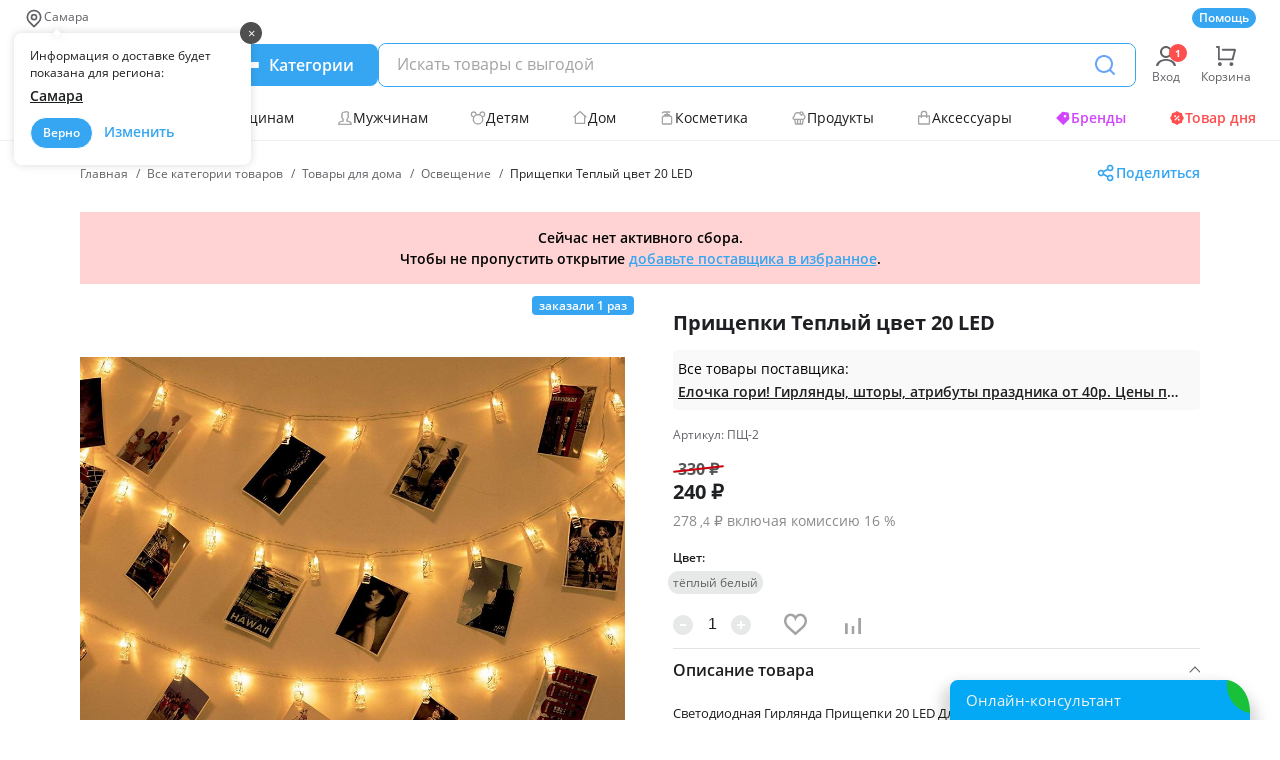

--- FILE ---
content_type: text/html
request_url: https://63pokupki.ru/item/1366082773
body_size: 28534
content:
<html><head><meta charset="utf-8"/><meta http-equiv="X-UA-Compatible" content="IE=edge"/><meta name="viewport" content="width=device-width,initial-scale=1" maximum-scale="1.0," user-scalable="0"/><link rel="apple-touch-icon" sizes="57x57" href="/public/static/favicon/apple-icon-57x57.png"/><link rel="apple-touch-icon" sizes="60x60" href="/public/static/favicon/apple-icon-60x60.png"/><link rel="apple-touch-icon" sizes="72x72" href="/public/static/favicon/apple-icon-72x72.png"/><link rel="apple-touch-icon" sizes="76x76" href="/public/static/favicon/apple-icon-76x76.png"/><link rel="apple-touch-icon" sizes="114x114" href="/public/static/favicon/apple-icon-114x114.png"/><link rel="apple-touch-icon" sizes="120x120" href="/public/static/favicon/apple-icon-120x120.png"/><link rel="apple-touch-icon" sizes="144x144" href="/public/static/favicon/apple-icon-144x144.png"/><link rel="apple-touch-icon" sizes="152x152" href="/public/static/favicon/apple-icon-152x152.png"/><link rel="apple-touch-icon" sizes="180x180" href="/public/static/favicon/apple-icon-180x180.png"/><link rel="shortcut icon" href="/public/static/favicon/favicon.ico"><link rel="canonical" href='https://63pokupki.ru/item/df1c4b4a9af8a6ef28f20143b3bbc40b/prishchepki-teplii-tsvet-led' /><title>Прищепки Теплый цвет 20 LED: купить в интернет-магазине, низкие цены, доставка по России</title><meta name="description" content="Прищепки Теплый цвет 20 LED в интернет-магазине «63pokupki.ru». Большой выбор оригинальных товаров по оптовым ценам, гарантия качества, онлайн-заказ. Доставка в пункт выдачи по всей России."/><meta name="robots" content="noindex, nofollow"><meta property="og:type" content="website"/><meta property="og:title" content="Прищепки Теплый цвет 20 LED: купить в интернет-магазине, низкие цены, доставка по России"/><meta property="og:url" content="https://63pokupki.ru/item/df1c4b4a9af8a6ef28f20143b3bbc40b/prishchepki-teplii-tsvet-led"/><meta property="og:image" content="https://i1024.63pokupki.ru/item/x1024/bebe26b63cdd149d998522cedff36bf41lgqf4252akugqplu2.jpg"/><meta property="og:site_name" content="63pokupki"/><meta property="og:description" content="Прищепки Теплый цвет 20 LED в интернет-магазине «63pokupki.ru». Большой выбор оригинальных товаров по оптовым ценам, гарантия качества, онлайн-заказ. Доставка в пункт выдачи по всей России."/><meta name="viewport" content="width=device-width,initial-scale=1"/><link rel="preload" as="image" href="https://i1024.63pokupki.ru/item/x1024/bebe26b63cdd149d998522cedff36bf41lgqf4252akugqplu2.jpg" type="image/webp"/><link rel="preload" href="/public/client-seo/fonts/OpenSans-Regular.09eb7b2f.woff2" as="font" type="font/woff2" crossorigin><link rel="preload" href="/public/client-seo/fonts/OpenSans-Bold.cfb20613.woff2" as="font" type="font/woff2" crossorigin><link rel="preload" href="/public/client-seo/fonts/OpenSans-SemiBold.01da98fe.woff2" as="font" type="font/woff2" crossorigin><script defer="defer" src="https://yastatic.net/share2/share.js"></script><script type="application/ld+json">{
      "@context": "https://schema.org/",
      "@type": "Organization",
      "image": "https://63pokupki.ru/public/client-seo/img/new-logo.0a1e0e31.svg",
      "address": [{
        "@type": "PostalAddress",
        "addressCountry": "Россия",
        "addressLocality": "Самара",
        "postalCode": "443070",
        "streetAddress": "улица Дзержинского, дом 48, помещение 7"
      }],
      "url": "//63pokupki.ru",
      "email": "job@63pokupki.ru",
      "name": "ПСК «63 Покупки»"
    }</script><script defer="defer" src="/public/client-seo/js/chunk-vendors.fd2b06e0.js"></script><script defer="defer" src="/public/client-seo/js/item_page.feef31df.js"></script><link href="/public/client-seo/css/chunk-vendors.adad834e.css" rel="stylesheet"><link href="/public/client-seo/css/item_page.3ff7aabd.css" rel="stylesheet"></head><body><div id="app"><div id="anchor-global" data-server-rendered="true" data-v-4efe3f07><!----><header class="new-header" data-v-fc8a6fe6 data-v-4efe3f07><!----><!----><div class="header-top" data-v-47ae0f62 data-v-fc8a6fe6><nav class="header-top__links" data-v-47ae0f62><!----></nav><div class="header-top__info" data-v-47ae0f62><a href="/page/faq" class="header-top__faq" data-v-47ae0f62>Помощь</a></div></div><div class="new-header__middle" data-v-fc8a6fe6><a href="/" class="header-logo" data-v-5f360580 data-v-fc8a6fe6><img src="/public/client-seo/img/logotype.38e97f7e.svg" alt="63 покупки" class="header-logo__img" data-v-5f360580></a><div class="header-menu-btn" data-v-fc8a6fe6><button aria-label="Menu" class="header-menu-btn" data-v-3dca06ae data-v-fc8a6fe6><span class="header-menu-btn__icon" data-v-3dca06ae><i data-v-3dca06ae></i><i data-v-3dca06ae></i><i data-v-3dca06ae></i></span><span class="header-menu-btn__text" data-v-3dca06ae>Категории</span></button></div><div fSearch="function () { [native code] }" class="header-search" data-v-6ebd0b19 data-v-fc8a6fe6><div class="ds-search" data-v-0f7cd842 data-v-6ebd0b19><div class="input-container" data-v-0f7cd842><div class="wrapper-input" data-v-0f7cd842><label class="label" data-v-0f7cd842><input id="inputSearchWithHints" type="text" autocomplete="off" placeholder="Искать товары с выгодой" value="" class="input" data-v-0f7cd842></label><!----><button type="button" aria-label="Поиск" class="btn" data-v-0f7cd842><span class="ds-icon  icon-blue" data-v-03f9ca1d data-v-0f7cd842><svg width="24" height="24" aria-hidden="true" role="img" data-v-03f9ca1d><use xlink:href="/public/client-seo/img/common-sprite.01526b44.svg#loupe" data-v-03f9ca1d></use></svg></span></button></div><!----></div><!----></div></div><div class="header-person-links" data-v-18d27732 data-v-fc8a6fe6><div class="header-person-links__container" data-v-18d27732><a href="/auth" class="header-person-links__item" data-v-18d27732><span data-notification="1" class="ds-icon notification " data-v-03f9ca1d data-v-18d27732><svg width="24" height="24" aria-hidden="true" role="img" data-v-03f9ca1d><use xlink:href="/public/client-seo/img/common-sprite.01526b44.svg#account" data-v-03f9ca1d></use></svg></span><span class="header-person-links__text" data-v-18d27732>Вход</span></a></div><a href="/cart" class="header-person-links__item" data-v-18d27732><span class="ds-icon  " data-v-03f9ca1d data-v-18d27732><svg width="24" height="24" aria-hidden="true" role="img" data-v-03f9ca1d><use xlink:href="/public/client-seo/img/common-sprite.01526b44.svg#cart" data-v-03f9ca1d></use></svg></span><span class="header-person-links__text" data-v-18d27732>Корзина</span></a></div></div><nav class="categories" data-v-af1dc5bc data-v-fc8a6fe6><ul class="categories__list" data-v-af1dc5bc><li class="categories__item" data-v-af1dc5bc><a href="/purchases?tags=15" class="categories__link top-purchase" data-v-af1dc5bc><span class="ds-icon  " data-v-03f9ca1d data-v-af1dc5bc><svg width="16" height="16" aria-hidden="true" role="img" data-v-03f9ca1d><use xlink:href="/public/client-seo/img/common-sprite.01526b44.svg#star" data-v-03f9ca1d></use></svg></span> Топ-поставщики </a></li><li class="categories__item" data-v-af1dc5bc><a href="/purchases/odezhda-i-obuv-dlya-zhenshchin-6" class="categories__link" data-v-af1dc5bc><span class="ds-icon  " data-v-03f9ca1d data-v-af1dc5bc><svg width="16" height="16" aria-hidden="true" role="img" data-v-03f9ca1d><use xlink:href="/public/client-seo/img/common-sprite.01526b44.svg#woman" data-v-03f9ca1d></use></svg></span> Женщинам </a></li><li class="categories__item" data-v-af1dc5bc><a href="/purchases/odezhda-i-obuv-dlya-muzhchin-7" class="categories__link" data-v-af1dc5bc><span class="ds-icon  " data-v-03f9ca1d data-v-af1dc5bc><svg width="16" height="16" aria-hidden="true" role="img" data-v-03f9ca1d><use xlink:href="/public/client-seo/img/common-sprite.01526b44.svg#men" data-v-03f9ca1d></use></svg></span> Мужчинам </a></li><li class="categories__item" data-v-af1dc5bc><a href="/purchases/odezhda-i-obuv-dlya-detei-5" class="categories__link" data-v-af1dc5bc><span class="ds-icon  " data-v-03f9ca1d data-v-af1dc5bc><svg width="16" height="16" aria-hidden="true" role="img" data-v-03f9ca1d><use xlink:href="/public/client-seo/img/common-sprite.01526b44.svg#child" data-v-03f9ca1d></use></svg></span> Детям </a></li><li class="categories__item" data-v-af1dc5bc><a href="/purchases/tovari-dlya-doma-3" class="categories__link" data-v-af1dc5bc><span class="ds-icon  " data-v-03f9ca1d data-v-af1dc5bc><svg width="16" height="16" aria-hidden="true" role="img" data-v-03f9ca1d><use xlink:href="/public/client-seo/img/common-sprite.01526b44.svg#house" data-v-03f9ca1d></use></svg></span> Дом </a></li><li class="categories__item" data-v-af1dc5bc><a href="/purchases/kosmetika-i-parfyumeriya-11" class="categories__link" data-v-af1dc5bc><span class="ds-icon  " data-v-03f9ca1d data-v-af1dc5bc><svg width="16" height="16" aria-hidden="true" role="img" data-v-03f9ca1d><use xlink:href="/public/client-seo/img/common-sprite.01526b44.svg#flacon" data-v-03f9ca1d></use></svg></span> Косметика </a></li><li class="categories__item product" data-v-af1dc5bc><a href="/purchases/produkti-14" class="categories__link" data-v-af1dc5bc><span class="ds-icon  " data-v-03f9ca1d data-v-af1dc5bc><svg width="16" height="16" aria-hidden="true" role="img" data-v-03f9ca1d><use xlink:href="/public/client-seo/img/common-sprite.01526b44.svg#cake" data-v-03f9ca1d></use></svg></span> Продукты </a></li><li class="categories__item accessories" data-v-af1dc5bc><a href="/purchases/kozhgalantereya-i-aksessuari-8" class="categories__link" data-v-af1dc5bc><span class="ds-icon  " data-v-03f9ca1d data-v-af1dc5bc><svg width="16" height="16" aria-hidden="true" role="img" data-v-03f9ca1d><use xlink:href="/public/client-seo/img/common-sprite.01526b44.svg#handbag" data-v-03f9ca1d></use></svg></span> Аксессуары </a></li><!----><li class="categories__item" data-v-af1dc5bc><a href="/brands/" class="categories__link brands" data-v-af1dc5bc><span class="ds-icon  " data-v-03f9ca1d data-v-af1dc5bc><svg width="16" height="16" aria-hidden="true" role="img" data-v-03f9ca1d><use xlink:href="/public/client-seo/img/common-sprite.01526b44.svg#label" data-v-03f9ca1d></use></svg></span> Бренды </a></li><li class="categories__item" data-v-af1dc5bc><a href="/sale" class="categories__link sale" data-v-af1dc5bc><span class="ds-icon  " data-v-03f9ca1d data-v-af1dc5bc><svg width="16" height="16" aria-hidden="true" role="img" data-v-03f9ca1d><use xlink:href="/public/client-seo/img/common-sprite.01526b44.svg#promotion" data-v-03f9ca1d></use></svg></span> Товар дня </a></li></ul></nav><div class="main-menu desktop seo-mode" style="top:92px;" data-v-5b171753 data-v-fc8a6fe6><div class="main-menu__container" data-v-5b171753><!----><!----><div class="main-menu__child scrollbar-style" data-v-5b171753><!----><div class="main-menu__seo-content" data-v-5b171753><div class="main-menu__tabs" data-v-5b171753><span data-v-5b171753>По товарам</span><span data-v-5b171753>По поставщикам</span></div><a href="/category" class="main-menu__seo-categories" data-v-5b171753><span class="ds-icon  " data-v-03f9ca1d data-v-5b171753><svg width="20" height="20" aria-hidden="true" role="img" data-v-03f9ca1d><use xlink:href="/public/client-seo/img/common-sprite.01526b44.svg#tile" data-v-03f9ca1d></use></svg></span> Все категории </a><ul class="main-menu__categories" data-v-5b171753><li data-v-5b171753><div class="main-menu__head" data-v-5b171753><p data-v-5b171753>Одежда и обувь для женщин</p><span data-v-5b171753> 297 915 товаров </span></div><div class="main-menu__landings" data-v-5b171753><div class="main-menu__column" data-v-5b171753><div class="landings" data-v-a8241b3e data-v-5b171753><a href="/category/odezhda-i-obuv-dlya-zhenshchin-6/obuv-dlya-zhenshchin-19" class="landings__parent" data-v-a8241b3e> Обувь для женщин </a><!----></div><!----><!----><div class="landings" data-v-a8241b3e data-v-5b171753><a href="/category/odezhda-i-obuv-dlya-zhenshchin-6/bel-kupalniki-kolgotki-noski-dlya-zhenshchin-27" class="landings__parent" data-v-a8241b3e> Бельё, купальники, колготки, носки для женщин </a><!----></div><!----><!----></div><div class="main-menu__column" data-v-5b171753><!----><div class="landings" data-v-a8241b3e data-v-5b171753><a href="/category/odezhda-i-obuv-dlya-zhenshchin-6/verkhnyaya-odezhda-dlya-zhenshchin-25" class="landings__parent" data-v-a8241b3e> Верхняя одежда для женщин </a><!----></div><!----><!----><div class="landings" data-v-a8241b3e data-v-5b171753><a href="/category/odezhda-i-obuv-dlya-zhenshchin-6/golovnie-ubori-perchatki-sharfi-dlya-zhenshchin-28" class="landings__parent" data-v-a8241b3e> Головные уборы, перчатки, шарфы для женщин </a><!----></div><!----></div><div class="main-menu__column" data-v-5b171753><!----><!----><div class="landings" data-v-a8241b3e data-v-5b171753><a href="/category/odezhda-i-obuv-dlya-zhenshchin-6/odezhda-dlya-zhenshchin-26" class="landings__parent" data-v-a8241b3e> Одежда для женщин </a><!----></div><!----><!----><div class="landings" data-v-a8241b3e data-v-5b171753><a href="/category/odezhda-i-obuv-dlya-zhenshchin-6/domashnyaya-odezhda-dlya-zhenshchin-29" class="landings__parent" data-v-a8241b3e> Домашняя одежда для женщин </a><!----></div></div></div></li></ul><ul class="main-menu__categories" data-v-5b171753><li data-v-5b171753><div class="main-menu__head" data-v-5b171753><p data-v-5b171753>Одежда и обувь для мужчин</p><span data-v-5b171753> 82 621 товаров </span></div><div class="main-menu__landings" data-v-5b171753><div class="main-menu__column" data-v-5b171753><div class="landings" data-v-a8241b3e data-v-5b171753><a href="/category/odezhda-i-obuv-dlya-muzhchin-7/verkhnyaya-odezhda-dlya-muzhchin-30" class="landings__parent" data-v-a8241b3e> Верхняя одежда для мужчин </a><!----></div><!----><!----><div class="landings" data-v-a8241b3e data-v-5b171753><a href="/category/odezhda-i-obuv-dlya-muzhchin-7/bel-noski-dlya-muzhchin-33" class="landings__parent" data-v-a8241b3e> Бельё, носки для мужчин </a><!----></div><!----><!----></div><div class="main-menu__column" data-v-5b171753><!----><div class="landings" data-v-a8241b3e data-v-5b171753><a href="/category/odezhda-i-obuv-dlya-muzhchin-7/odezhda-dlya-muzhchin-31" class="landings__parent" data-v-a8241b3e> Одежда для мужчин </a><!----></div><!----><!----><div class="landings" data-v-a8241b3e data-v-5b171753><a href="/category/odezhda-i-obuv-dlya-muzhchin-7/golovnie-ubori-perchatki-sharfi-dlya-muzhchin-34" class="landings__parent" data-v-a8241b3e> Головные уборы, перчатки, шарфы для мужчин </a><!----></div><!----></div><div class="main-menu__column" data-v-5b171753><!----><!----><div class="landings" data-v-a8241b3e data-v-5b171753><a href="/category/odezhda-i-obuv-dlya-muzhchin-7/obuv-dlya-muzhchin-32" class="landings__parent" data-v-a8241b3e> Обувь для мужчин </a><!----></div><!----><!----><div class="landings" data-v-a8241b3e data-v-5b171753><a href="/category/odezhda-i-obuv-dlya-muzhchin-7/domashnyaya-odezhda-dlya-muzhchin-35" class="landings__parent" data-v-a8241b3e> Домашняя одежда для мужчин </a><!----></div></div></div></li></ul><ul class="main-menu__categories" data-v-5b171753><li data-v-5b171753><div class="main-menu__head" data-v-5b171753><p data-v-5b171753>Одежда и обувь для детей</p><span data-v-5b171753> 122 805 товаров </span></div><div class="main-menu__landings" data-v-5b171753><div class="main-menu__column" data-v-5b171753><div class="landings" data-v-a8241b3e data-v-5b171753><a href="/category/odezhda-i-obuv-dlya-detei-5/verkhnyaya-odezhda-dlya-detei-20" class="landings__parent" data-v-a8241b3e> Верхняя одежда для детей </a><!----></div><!----><!----><div class="landings" data-v-a8241b3e data-v-5b171753><a href="/category/odezhda-i-obuv-dlya-detei-5/golovnie-ubori-perchatki-sharfi-dlya-detei-23" class="landings__parent" data-v-a8241b3e> Головные уборы, перчатки, шарфы для детей </a><!----></div><!----></div><div class="main-menu__column" data-v-5b171753><!----><div class="landings" data-v-a8241b3e data-v-5b171753><a href="/category/odezhda-i-obuv-dlya-detei-5/odezhda-dlya-detei-21" class="landings__parent" data-v-a8241b3e> Одежда для детей </a><!----></div><!----><!----><div class="landings" data-v-a8241b3e data-v-5b171753><a href="/category/odezhda-i-obuv-dlya-detei-5/bel-kolgotki-noski-dlya-detei-24" class="landings__parent" data-v-a8241b3e> Бельё, колготки, носки для детей </a><!----></div></div><div class="main-menu__column" data-v-5b171753><!----><!----><div class="landings" data-v-a8241b3e data-v-5b171753><a href="/category/odezhda-i-obuv-dlya-detei-5/obuv-dlya-detei-22" class="landings__parent" data-v-a8241b3e> Обувь для детей </a><!----></div><!----><!----></div></div></li></ul><ul class="main-menu__categories" data-v-5b171753><li data-v-5b171753><div class="main-menu__head" data-v-5b171753><p data-v-5b171753>Косметика и парфюмерия</p><span data-v-5b171753> 99 324 товаров </span></div><div class="main-menu__landings" data-v-5b171753><div class="main-menu__column" data-v-5b171753><div class="landings" data-v-a8241b3e data-v-5b171753><a href="/category/kosmetika-i-parfyumeriya-11/ukhod-za-kozhei-60" class="landings__parent" data-v-a8241b3e> Уход за кожей </a><!----></div><!----><!----><div class="landings" data-v-a8241b3e data-v-5b171753><a href="/category/kosmetika-i-parfyumeriya-11/dlya-manikyura-i-pedikyura-66" class="landings__parent" data-v-a8241b3e> Для маникюра и педикюра </a><!----></div><!----><!----><div class="landings" data-v-a8241b3e data-v-5b171753><a href="/category/kosmetika-i-parfyumeriya-11/aromaterapiya-155" class="landings__parent" data-v-a8241b3e> Ароматерапия </a><!----></div><!----></div><div class="main-menu__column" data-v-5b171753><!----><div class="landings" data-v-a8241b3e data-v-5b171753><a href="/category/kosmetika-i-parfyumeriya-11/ukhod-za-volosami-61" class="landings__parent" data-v-a8241b3e> Уход за волосами </a><!----></div><!----><!----><div class="landings" data-v-a8241b3e data-v-5b171753><a href="/category/kosmetika-i-parfyumeriya-11/parfyumeriya-65" class="landings__parent" data-v-a8241b3e> Парфюмерия </a><!----></div><!----><!----><div class="landings" data-v-a8241b3e data-v-5b171753><a href="/category/kosmetika-i-parfyumeriya-11/apparati-i-raskhodnie-materiali-154" class="landings__parent" data-v-a8241b3e> Аппараты и расходные материалы </a><!----></div></div><div class="main-menu__column" data-v-5b171753><!----><!----><div class="landings" data-v-a8241b3e data-v-5b171753><a href="/category/kosmetika-i-parfyumeriya-11/dekorativnaya-kosmetika-62" class="landings__parent" data-v-a8241b3e> Декоративная косметика </a><!----></div><!----><!----><div class="landings" data-v-a8241b3e data-v-5b171753><a href="/category/kosmetika-i-parfyumeriya-11/sredstva-dlya-gigieni-63" class="landings__parent" data-v-a8241b3e> Средства для гигиены </a><!----></div><!----><!----></div></div></li></ul><ul class="main-menu__categories" data-v-5b171753><li data-v-5b171753><div class="main-menu__head" data-v-5b171753><p data-v-5b171753>Товары для дома</p><span data-v-5b171753> 174 197 товаров </span></div><div class="main-menu__landings" data-v-5b171753><div class="main-menu__column" data-v-5b171753><div class="landings" data-v-a8241b3e data-v-5b171753><a href="/category/tovari-dlya-doma-3/mebel-87" class="landings__parent" data-v-a8241b3e> Мебель </a><!----></div><!----><!----><div class="landings" data-v-a8241b3e data-v-5b171753><a href="/category/tovari-dlya-doma-3/bitovaya-khimiya-92" class="landings__parent" data-v-a8241b3e> Бытовая химия </a><!----></div><!----><!----><div class="landings" data-v-a8241b3e data-v-5b171753><a href="/category/tovari-dlya-doma-3/otdelochnie-materiali-95" class="landings__parent" data-v-a8241b3e> Отделочные материалы </a><!----></div><!----><!----><div class="landings" data-v-a8241b3e data-v-5b171753><a href="/category/tovari-dlya-doma-3/santekhnika-i-aksessuari-dlya-vannoi-153" class="landings__parent" data-v-a8241b3e> Сантехника и аксессуары для ванной </a><!----></div><!----></div><div class="main-menu__column" data-v-5b171753><!----><div class="landings" data-v-a8241b3e data-v-5b171753><a href="/category/tovari-dlya-doma-3/domashnii-tekstil-88" class="landings__parent" data-v-a8241b3e> Домашний текстиль </a><!----></div><!----><!----><div class="landings" data-v-a8241b3e data-v-5b171753><a href="/category/tovari-dlya-doma-3/posuda-93" class="landings__parent" data-v-a8241b3e> Посуда </a><!----></div><!----><!----><div class="landings" data-v-a8241b3e data-v-5b171753><a href="/category/tovari-dlya-doma-3/khoz-tovari-96" class="landings__parent" data-v-a8241b3e> Хоз. товары </a><!----></div><!----><!----><div class="landings" data-v-a8241b3e data-v-5b171753><a href="/category/tovari-dlya-doma-3/kukhonnie-aksessuari-167" class="landings__parent" data-v-a8241b3e> Кухонные аксессуары </a><!----></div></div><div class="main-menu__column" data-v-5b171753><!----><!----><div class="landings" data-v-a8241b3e data-v-5b171753><a href="/category/tovari-dlya-doma-3/matrasi-podushki-odeyala-89" class="landings__parent" data-v-a8241b3e> Матрасы, подушки, одеяла </a><!----></div><!----><!----><div class="landings" data-v-a8241b3e data-v-5b171753><a href="/category/tovari-dlya-doma-3/dekor-interera-94" class="landings__parent" data-v-a8241b3e> Декор интерьера </a><!----></div><!----><!----><div class="landings" data-v-a8241b3e data-v-5b171753><a href="/category/tovari-dlya-doma-3/osveshchenie-97" class="landings__parent" data-v-a8241b3e> Освещение </a><!----></div><!----><!----></div></div></li></ul><ul class="main-menu__categories" data-v-5b171753><li data-v-5b171753><div class="main-menu__head" data-v-5b171753><p data-v-5b171753>Кожгалантерея и аксессуары</p><span data-v-5b171753> 168 214 товаров </span></div><div class="main-menu__landings" data-v-5b171753><div class="main-menu__column" data-v-5b171753><div class="landings" data-v-a8241b3e data-v-5b171753><a href="/category/kozhgalantereya-i-aksessuari-8/zhenskie-sumki-i-klatchi-36" class="landings__parent" data-v-a8241b3e> Женские сумки и клатчи </a><!----></div><!----><!----><div class="landings" data-v-a8241b3e data-v-5b171753><a href="/category/kozhgalantereya-i-aksessuari-8/sportivnie-i-dorozhnie-sumki-39" class="landings__parent" data-v-a8241b3e> Спортивные и дорожные сумки </a><!----></div><!----><!----><div class="landings" data-v-a8241b3e data-v-5b171753><a href="/category/kozhgalantereya-i-aksessuari-8/aksessuari-45" class="landings__parent" data-v-a8241b3e> Аксессуары </a><!----></div><!----><!----><div class="landings" data-v-a8241b3e data-v-5b171753><a href="/category/kozhgalantereya-i-aksessuari-8/sredstva-dlya-obuvi-99" class="landings__parent" data-v-a8241b3e> Средства для обуви </a><!----></div></div><div class="main-menu__column" data-v-5b171753><!----><div class="landings" data-v-a8241b3e data-v-5b171753><a href="/category/kozhgalantereya-i-aksessuari-8/muzhskie-sumki-37" class="landings__parent" data-v-a8241b3e> Мужские сумки </a><!----></div><!----><!----><div class="landings" data-v-a8241b3e data-v-5b171753><a href="/category/kozhgalantereya-i-aksessuari-8/melkaya-kozhgalantereya-41" class="landings__parent" data-v-a8241b3e> Мелкая кожгалантерея </a><!----></div><!----><!----><div class="landings" data-v-a8241b3e data-v-5b171753><a href="/category/kozhgalantereya-i-aksessuari-8/bizhuteriya-152" class="landings__parent" data-v-a8241b3e> Бижутерия </a><!----></div><!----><!----></div><div class="main-menu__column" data-v-5b171753><!----><!----><div class="landings" data-v-a8241b3e data-v-5b171753><a href="/category/kozhgalantereya-i-aksessuari-8/detskie-ryukzaki-i-sumki-38" class="landings__parent" data-v-a8241b3e> Детские рюкзаки и сумки </a><!----></div><!----><!----><div class="landings" data-v-a8241b3e data-v-5b171753><a href="/category/kozhgalantereya-i-aksessuari-8/linzi-i-ochki-44" class="landings__parent" data-v-a8241b3e> Линзы и очки </a><!----></div><!----><!----><div class="landings" data-v-a8241b3e data-v-5b171753><a href="/category/kozhgalantereya-i-aksessuari-8/yuvelirnie-izdeliya-164" class="landings__parent" data-v-a8241b3e> Ювелирные изделия </a><!----></div><!----></div></div></li></ul><ul class="main-menu__categories" data-v-5b171753><li data-v-5b171753><div class="main-menu__head" data-v-5b171753><p data-v-5b171753>Продукты</p><span data-v-5b171753> 20 633 товаров </span></div><div class="main-menu__landings" data-v-5b171753><div class="main-menu__column" data-v-5b171753><div class="landings" data-v-a8241b3e data-v-5b171753><a href="/category/produkti-14/dieticheskie-produkti-111" class="landings__parent" data-v-a8241b3e> Диетические продукты </a><!----></div><!----><!----><div class="landings" data-v-a8241b3e data-v-5b171753><a href="/category/produkti-14/pripravi-i-spetsii-115" class="landings__parent" data-v-a8241b3e> Приправы и специи </a><!----></div><!----><!----><div class="landings" data-v-a8241b3e data-v-5b171753><a href="/category/produkti-14/aziatskaya-kukhnya-157" class="landings__parent" data-v-a8241b3e> Азиатская кухня </a><!----></div></div><div class="main-menu__column" data-v-5b171753><!----><div class="landings" data-v-a8241b3e data-v-5b171753><a href="/category/produkti-14/sladosti-m-d-113" class="landings__parent" data-v-a8241b3e> Сладости, мёд </a><!----></div><!----><!----><div class="landings" data-v-a8241b3e data-v-5b171753><a href="/category/produkti-14/chai-kofe-i-napitki-120" class="landings__parent" data-v-a8241b3e> Чай, кофе и напитки </a><!----></div><!----><!----></div><div class="main-menu__column" data-v-5b171753><!----><!----><div class="landings" data-v-a8241b3e data-v-5b171753><a href="/category/produkti-14/orekhi-sneki-i-sukhofrukti-114" class="landings__parent" data-v-a8241b3e> Орехи, снэки и сухофрукты </a><!----></div><!----><!----><div class="landings" data-v-a8241b3e data-v-5b171753><a href="/category/produkti-14/bakaleya-121" class="landings__parent" data-v-a8241b3e> Бакалея </a><!----></div><!----></div></div></li></ul><ul class="main-menu__categories" data-v-5b171753><li data-v-5b171753><div class="main-menu__head" data-v-5b171753><p data-v-5b171753>Товары для детей</p><span data-v-5b171753> 29 859 товаров </span></div><div class="main-menu__landings" data-v-5b171753><div class="main-menu__column" data-v-5b171753><div class="landings" data-v-a8241b3e data-v-5b171753><a href="/category/tovari-dlya-detei-141/igrushki-142" class="landings__parent" data-v-a8241b3e> Игрушки </a><!----></div><!----><!----><div class="landings" data-v-a8241b3e data-v-5b171753><a href="/category/tovari-dlya-detei-141/detskii-tekstil-147" class="landings__parent" data-v-a8241b3e> Детский текстиль </a><!----></div><!----><!----><div class="landings" data-v-a8241b3e data-v-5b171753><a href="/category/tovari-dlya-detei-141/zashchita-i-bezopasnost-150" class="landings__parent" data-v-a8241b3e> Защита и безопасность </a><!----></div><!----></div><div class="main-menu__column" data-v-5b171753><!----><div class="landings" data-v-a8241b3e data-v-5b171753><a href="/category/tovari-dlya-detei-141/kosmetika-i-gigiena-dlya-detei-144" class="landings__parent" data-v-a8241b3e> Косметика и гигиена для детей </a><!----></div><!----><!----><div class="landings" data-v-a8241b3e data-v-5b171753><a href="/category/tovari-dlya-detei-141/tovari-dlya-kormleniya-148" class="landings__parent" data-v-a8241b3e> Товары для кормления </a><!----></div><!----><!----><div class="landings" data-v-a8241b3e data-v-5b171753><a href="/category/tovari-dlya-detei-141/kolyaski-sanki-khodunki-i-pr-151" class="landings__parent" data-v-a8241b3e> Коляски, санки, ходунки и пр. </a><!----></div></div><div class="main-menu__column" data-v-5b171753><!----><!----><div class="landings" data-v-a8241b3e data-v-5b171753><a href="/category/tovari-dlya-detei-141/detskoe-pitanie-145" class="landings__parent" data-v-a8241b3e> Детское питание </a><!----></div><!----><!----><div class="landings" data-v-a8241b3e data-v-5b171753><a href="/category/tovari-dlya-detei-141/dlya-tvorchestva-i-razvitiya-detei-149" class="landings__parent" data-v-a8241b3e> Для творчества и развития детей </a><!----></div><!----><!----></div></div></li></ul><ul class="main-menu__categories" data-v-5b171753><li data-v-5b171753><div class="main-menu__head" data-v-5b171753><p data-v-5b171753>Спорт, отдых, здоровье</p><span data-v-5b171753> 21 968 товаров </span></div><div class="main-menu__landings" data-v-5b171753><div class="main-menu__column" data-v-5b171753><div class="landings" data-v-a8241b3e data-v-5b171753><a href="/category/sport-otdikh-zdorove-12/trenazheri-i-sportkompleksi-67" class="landings__parent" data-v-a8241b3e> Тренажеры и спорткомплексы </a><!----></div><!----><!----><div class="landings" data-v-a8241b3e data-v-5b171753><a href="/category/sport-otdikh-zdorove-12/tovari-dlya-vzroslikh-79" class="landings__parent" data-v-a8241b3e> Товары для взрослых 18+ </a><!----></div><!----><!----><div class="landings" data-v-a8241b3e data-v-5b171753><a href="/category/sport-otdikh-zdorove-12/tantsi-gimnastika-74" class="landings__parent" data-v-a8241b3e> Танцы, гимнастика </a><!----></div><!----><!----></div><div class="main-menu__column" data-v-5b171753><!----><div class="landings" data-v-a8241b3e data-v-5b171753><a href="/category/sport-otdikh-zdorove-12/okhota-ribalka-turizm-69" class="landings__parent" data-v-a8241b3e> Охота, рыбалка, туризм </a><!----></div><!----><!----><div class="landings" data-v-a8241b3e data-v-5b171753><a href="/category/sport-otdikh-zdorove-12/tovari-dlya-bani-98" class="landings__parent" data-v-a8241b3e> Товары для бани </a><!----></div><!----><!----><div class="landings" data-v-a8241b3e data-v-5b171753><a href="/category/sport-otdikh-zdorove-12/tovari-i-tekhnika-dlya-zdorovya-80" class="landings__parent" data-v-a8241b3e> Товары и техника для здоровья </a><!----></div><!----></div><div class="main-menu__column" data-v-5b171753><!----><!----><div class="landings" data-v-a8241b3e data-v-5b171753><a href="/category/sport-otdikh-zdorove-12/tovari-dlya-zanyatii-sportom-71" class="landings__parent" data-v-a8241b3e> Товары для занятий спортом </a><!----></div><!----><!----><div class="landings" data-v-a8241b3e data-v-5b171753><a href="/category/sport-otdikh-zdorove-12/badi-i-sportivnoe-pitanie-81" class="landings__parent" data-v-a8241b3e> БАДы и спортивное питание </a><!----></div><!----><!----><div class="landings" data-v-a8241b3e data-v-5b171753><a href="/category/sport-otdikh-zdorove-12/velosipedi-i-prochii-transport-77" class="landings__parent" data-v-a8241b3e> Велосипеды и прочий транспорт </a><!----></div></div></div></li></ul><ul class="main-menu__categories" data-v-5b171753><li data-v-5b171753><div class="main-menu__head" data-v-5b171753><p data-v-5b171753>Досуг и увлечения</p><span data-v-5b171753> 95 373 товаров </span></div><div class="main-menu__landings" data-v-5b171753><div class="main-menu__column" data-v-5b171753><div class="landings" data-v-a8241b3e data-v-5b171753><a href="/category/dosug-i-uvlecheniya-16/shite-vishivka-mozaika-129" class="landings__parent" data-v-a8241b3e> Шитье, вышивка, мозаика </a><!----></div><!----><!----><div class="landings" data-v-a8241b3e data-v-5b171753><a href="/category/dosug-i-uvlecheniya-16/prochie-khobbi-134" class="landings__parent" data-v-a8241b3e> Прочие хобби </a><!----></div><!----></div><div class="main-menu__column" data-v-5b171753><!----><div class="landings" data-v-a8241b3e data-v-5b171753><a href="/category/dosug-i-uvlecheniya-16/vyazanie-valyanie-132" class="landings__parent" data-v-a8241b3e> Вязание, валяние </a><!----></div><!----><!----><div class="landings" data-v-a8241b3e data-v-5b171753><a href="/category/dosug-i-uvlecheniya-16/nastolnie-igri-78" class="landings__parent" data-v-a8241b3e> Настольные игры </a><!----></div></div><div class="main-menu__column" data-v-5b171753><!----><!----><div class="landings" data-v-a8241b3e data-v-5b171753><a href="/category/dosug-i-uvlecheniya-16/kartini-po-nomeram-136" class="landings__parent" data-v-a8241b3e> Картины по номерам </a><!----></div><!----><!----></div></div></li></ul><ul class="main-menu__categories" data-v-5b171753><li data-v-5b171753><div class="main-menu__head" data-v-5b171753><p data-v-5b171753>Книги и канцтовары</p><span data-v-5b171753> 50 102 товаров </span></div><div class="main-menu__landings" data-v-5b171753><div class="main-menu__column" data-v-5b171753><div class="landings" data-v-a8241b3e data-v-5b171753><a href="/category/knigi-i-kantstovari-15/literatura-dlya-detei-123" class="landings__parent" data-v-a8241b3e> Литература для детей </a><!----></div><!----><!----><div class="landings" data-v-a8241b3e data-v-5b171753><a href="/category/knigi-i-kantstovari-15/kantstovari-126" class="landings__parent" data-v-a8241b3e> Канцтовары </a><!----></div><!----></div><div class="main-menu__column" data-v-5b171753><!----><div class="landings" data-v-a8241b3e data-v-5b171753><a href="/category/knigi-i-kantstovari-15/khudozhestvennaya-literatura-124" class="landings__parent" data-v-a8241b3e> Художественная литература </a><!----></div><!----><!----><div class="landings" data-v-a8241b3e data-v-5b171753><a href="/category/knigi-i-kantstovari-15/zhurnali-127" class="landings__parent" data-v-a8241b3e> Журналы </a><!----></div></div><div class="main-menu__column" data-v-5b171753><!----><!----><div class="landings" data-v-a8241b3e data-v-5b171753><a href="/category/knigi-i-kantstovari-15/knigi-dlya-uchebi-125" class="landings__parent" data-v-a8241b3e> Книги для учебы </a><!----></div><!----><!----></div></div></li></ul><ul class="main-menu__categories" data-v-5b171753><li data-v-5b171753><div class="main-menu__head" data-v-5b171753><p data-v-5b171753>Товары для сада</p><span data-v-5b171753> 41 117 товаров </span></div><div class="main-menu__landings" data-v-5b171753><div class="main-menu__column" data-v-5b171753><div class="landings" data-v-a8241b3e data-v-5b171753><a href="/category/tovari-dlya-sada-4/semena-i-sazhentsi-100" class="landings__parent" data-v-a8241b3e> Семена и саженцы </a><!----></div><!----><!----><div class="landings" data-v-a8241b3e data-v-5b171753><a href="/category/tovari-dlya-sada-4/instrumenti-i-inventar-103" class="landings__parent" data-v-a8241b3e> Инструменты и инвентарь </a><!----></div><!----></div><div class="main-menu__column" data-v-5b171753><!----><div class="landings" data-v-a8241b3e data-v-5b171753><a href="/category/tovari-dlya-sada-4/udobreniya-i-khim-sredstva-101" class="landings__parent" data-v-a8241b3e> Удобрения и хим.средства </a><!----></div><!----><!----><div class="landings" data-v-a8241b3e data-v-5b171753><a href="/category/tovari-dlya-sada-4/basseini-i-oborudovanie-158" class="landings__parent" data-v-a8241b3e> Бассейны и оборудование </a><!----></div></div><div class="main-menu__column" data-v-5b171753><!----><!----><div class="landings" data-v-a8241b3e data-v-5b171753><a href="/category/tovari-dlya-sada-4/sadovaya-mebel-i-dekor-102" class="landings__parent" data-v-a8241b3e> Садовая мебель и декор </a><!----></div><!----><!----></div></div></li></ul><ul class="main-menu__categories" data-v-5b171753><li data-v-5b171753><div class="main-menu__head" data-v-5b171753><p data-v-5b171753>Подарки и сувениры</p><span data-v-5b171753> 23 280 товаров </span></div><div class="main-menu__landings" data-v-5b171753><div class="main-menu__column" data-v-5b171753><div class="landings" data-v-a8241b3e data-v-5b171753><a href="/category/podarki-i-suveniri-137/upakovka-139" class="landings__parent" data-v-a8241b3e> Упаковка </a><!----></div><!----><!----><div class="landings" data-v-a8241b3e data-v-5b171753><a href="/category/podarki-i-suveniri-137/religioznie-tovari-163" class="landings__parent" data-v-a8241b3e> Религиозные товары </a><!----></div></div><div class="main-menu__column" data-v-5b171753><!----><div class="landings" data-v-a8241b3e data-v-5b171753><a href="/category/podarki-i-suveniri-137/dlya-prazdnika-162" class="landings__parent" data-v-a8241b3e> Для праздника </a><!----></div><!----><!----></div><div class="main-menu__column" data-v-5b171753><!----><!----><div class="landings" data-v-a8241b3e data-v-5b171753><a href="/category/podarki-i-suveniri-137/podarki-i-otkritki-138" class="landings__parent" data-v-a8241b3e> Подарки и открытки </a><!----></div><!----></div></div></li></ul><ul class="main-menu__categories" data-v-5b171753><li data-v-5b171753><div class="main-menu__head" data-v-5b171753><p data-v-5b171753>Электроника и бытовая техника</p><span data-v-5b171753> 1 820 товаров </span></div><div class="main-menu__landings" data-v-5b171753><div class="main-menu__column" data-v-5b171753><div class="landings" data-v-a8241b3e data-v-5b171753><a href="/category/elektronika-i-bitovaya-tekhnika-13/bitovaya-tekhnika-105" class="landings__parent" data-v-a8241b3e> Бытовая техника </a><!----></div><!----><!----></div><div class="main-menu__column" data-v-5b171753><!----><div class="landings" data-v-a8241b3e data-v-5b171753><a href="/category/elektronika-i-bitovaya-tekhnika-13/kompyuternaya-tekhnika-106" class="landings__parent" data-v-a8241b3e> Компьютерная техника </a><!----></div><!----></div><div class="main-menu__column" data-v-5b171753><!----><!----><div class="landings" data-v-a8241b3e data-v-5b171753><a href="/category/elektronika-i-bitovaya-tekhnika-13/telefoni-gadzheti-i-aksessuari-107" class="landings__parent" data-v-a8241b3e> Телефоны, гаджеты и аксессуары </a><!----></div></div></div></li></ul><ul class="main-menu__categories" data-v-5b171753><li data-v-5b171753><div class="main-menu__head" data-v-5b171753><p data-v-5b171753>Товары для животных</p><span data-v-5b171753> 10 908 товаров </span></div><div class="main-menu__landings" data-v-5b171753><div class="main-menu__column" data-v-5b171753><div class="landings" data-v-a8241b3e data-v-5b171753><a href="/category/tovari-dlya-zhivotnikh-10/korma-dlya-zhivotnikh-56" class="landings__parent" data-v-a8241b3e> Корма для животных </a><!----></div><!----><!----><div class="landings" data-v-a8241b3e data-v-5b171753><a href="/category/tovari-dlya-zhivotnikh-10/odezhda-dlya-zhivotnikh-59" class="landings__parent" data-v-a8241b3e> Одежда для животных </a><!----></div></div><div class="main-menu__column" data-v-5b171753><!----><div class="landings" data-v-a8241b3e data-v-5b171753><a href="/category/tovari-dlya-zhivotnikh-10/ukhod-za-zhivotnimi-57" class="landings__parent" data-v-a8241b3e> Уход за животными </a><!----></div><!----><!----></div><div class="main-menu__column" data-v-5b171753><!----><!----><div class="landings" data-v-a8241b3e data-v-5b171753><a href="/category/tovari-dlya-zhivotnikh-10/igrushki-aksessuari-dlya-zhivotnikh-58" class="landings__parent" data-v-a8241b3e> Игрушки, аксессуары для животных </a><!----></div><!----></div></div></li></ul><ul class="main-menu__categories" data-v-5b171753><li data-v-5b171753><div class="main-menu__head" data-v-5b171753><p data-v-5b171753>Товары для автомобиля</p><span data-v-5b171753> 829 товаров </span></div><div class="main-menu__landings" data-v-5b171753><div class="main-menu__column" data-v-5b171753><div class="landings" data-v-a8241b3e data-v-5b171753><a href="/category/tovari-dlya-avtomobilya-2/avtokosmetika-i-avtokhimiya-82" class="landings__parent" data-v-a8241b3e> Автокосметика и автохимия </a><!----></div><!----><!----><div class="landings" data-v-a8241b3e data-v-5b171753><a href="/category/tovari-dlya-avtomobilya-2/avtozapchasti-86" class="landings__parent" data-v-a8241b3e> Автозапчасти </a><!----></div></div><div class="main-menu__column" data-v-5b171753><!----><div class="landings" data-v-a8241b3e data-v-5b171753><a href="/category/tovari-dlya-avtomobilya-2/chekhli-i-kovriki-84" class="landings__parent" data-v-a8241b3e> Чехлы и коврики </a><!----></div><!----><!----></div><div class="main-menu__column" data-v-5b171753><!----><!----><div class="landings" data-v-a8241b3e data-v-5b171753><a href="/category/tovari-dlya-avtomobilya-2/avtoaksessuari-i-elektronika-85" class="landings__parent" data-v-a8241b3e> Автоаксессуары и электроника </a><!----></div><!----></div></div></li></ul></div><!----></div></div></div><!----><!----><!----><!----></header><div data-v-4efe3f07><button aria-label="Открыть онлайн-помощника" class="stub-button stub-button_type_desktop" data-v-de869db8 data-v-4efe3f07><span class="stub-button__text stub-button__text_type_desktop" data-v-de869db8>Онлайн-консультант</span><div class="stub-button__logo-container stub-button__logo-container_type_desktop" data-v-de869db8></div></button><main itemscope="itemscope" itemtype="https://schema.org/Product" class="main item-page" data-v-4efe3f07><div data-v-3c736efe data-v-4efe3f07><div class="item__container-up" data-v-3c736efe><nav class="ds-breadcrumb up" data-v-532c73d5 data-v-3c736efe><ol itemscope="itemscope" itemtype="https://schema.org/BreadcrumbList" class="ds-breadcrumb__list" data-v-532c73d5><li itemprop="itemListElement" itemscope="itemscope" itemtype="https://schema.org/ListItem" class="ds-breadcrumb__item" data-v-532c73d5><a href="/" title="Главная" itemprop="item" target="_blank" class="link" data-v-532c73d5><span itemprop="name" data-v-532c73d5> Главная </span></a><meta itemprop="position" content="1" data-v-532c73d5></li><li itemprop="itemListElement" itemscope="itemscope" itemtype="https://schema.org/ListItem" class="ds-breadcrumb__item" data-v-532c73d5><a href="/category/" itemprop="item" title="Все категории товаров" target="_blank" class="link" data-v-532c73d5><span itemprop="name" data-v-532c73d5> Все категории товаров </span></a><meta itemprop="position" content="2" data-v-532c73d5></li><li itemprop="itemListElement" itemscope="itemscope" itemtype="https://schema.org/ListItem" class="ds-breadcrumb__item purchase-name-onbrd" data-v-532c73d5><a href="/category/tovari-dlya-doma-3" itemprop="item" title="Товары для дома" target="_blank" class="link" data-v-532c73d5><span itemprop="name" data-v-532c73d5> Товары для дома</span></a><meta itemprop="position" content="3" data-v-532c73d5></li><li itemprop="itemListElement" itemscope="itemscope" itemtype="https://schema.org/ListItem" class="ds-breadcrumb__item purchase-name-onbrd" data-v-532c73d5><a href="/category/tovari-dlya-doma-3/osveshchenie-97" itemprop="item" title="Освещение" target="_blank" class="link" data-v-532c73d5><span itemprop="name" data-v-532c73d5> Освещение</span></a><meta itemprop="position" content="4" data-v-532c73d5></li><li itemprop="itemListElement" itemscope="itemscope" itemtype="https://schema.org/ListItem" class="ds-breadcrumb__item purchase-name-onbrd ds-breadcrumb__item_active" data-v-532c73d5><span data-v-532c73d5><meta itemprop="item" content="" data-v-532c73d5><span itemprop="name" data-v-532c73d5> Прищепки Теплый цвет 20 LED</span></span><meta itemprop="position" content="5" data-v-532c73d5></li></ol></nav><div class="sharing item__sharing" data-v-f4a55d22 data-v-3c736efe><div class="sharing__tooltip has-tooltip" data-v-066d494a data-v-f4a55d22><div class="sharing__button sharing__button_large" data-v-066d494a data-v-f4a55d22><svg width="20" height="20" viewBox="0 0 20 20" fill="none" class="sharing__icon" data-v-066d494a data-v-f4a55d22><path d="M10.9329 14.1858L7.43369 12.2775C6.97685 12.7659 6.38367 13.1056 5.73125 13.2524C5.07882 13.3992 4.39731 13.3464 3.77529 13.1009C3.15326 12.8553 2.61949 12.4283 2.24333 11.8754C1.86717 11.3224 1.66602 10.6692 1.66602 10.0004C1.66602 9.33167 1.86717 8.67839 2.24333 8.12546C2.61949 7.57254 3.15326 7.14554 3.77529 6.89997C4.39731 6.65439 5.07882 6.60159 5.73125 6.74843C6.38367 6.89526 6.97685 7.23495 7.43369 7.72333L10.9337 5.815C10.735 5.0284 10.83 4.19632 11.2009 3.47475C11.5718 2.75318 12.1931 2.19165 12.9484 1.89542C13.7037 1.59919 14.5411 1.58859 15.3037 1.86561C16.0662 2.14264 16.7016 2.68826 17.0906 3.40022C17.4796 4.11217 17.5957 4.94157 17.4169 5.73295C17.2382 6.52434 16.777 7.22336 16.1197 7.69901C15.4625 8.17465 14.6543 8.39426 13.8467 8.31666C13.0391 8.23907 12.2875 7.86959 11.7329 7.2775L8.23285 9.18583C8.36719 9.7203 8.36719 10.2797 8.23285 10.8142L11.732 12.7225C12.2867 12.1304 13.0383 11.7609 13.8459 11.6833C14.6534 11.6057 15.4616 11.8253 16.1189 12.301C16.7761 12.7766 17.2374 13.4757 17.4161 14.267C17.5948 15.0584 17.4788 15.8878 17.0898 16.5998C16.7007 17.3117 16.0654 17.8574 15.3028 18.1344C14.5403 18.4114 13.7029 18.4008 12.9476 18.1046C12.1923 17.8084 11.5709 17.2468 11.2 16.5252C10.8291 15.8037 10.7341 14.9716 10.9329 14.185V14.1858ZM4.99952 11.6667C5.44155 11.6667 5.86547 11.4911 6.17803 11.1785C6.49059 10.866 6.66619 10.442 6.66619 10C6.66619 9.55797 6.49059 9.13405 6.17803 8.82149C5.86547 8.50893 5.44155 8.33333 4.99952 8.33333C4.55749 8.33333 4.13357 8.50893 3.82101 8.82149C3.50845 9.13405 3.33285 9.55797 3.33285 10C3.33285 10.442 3.50845 10.866 3.82101 11.1785C4.13357 11.4911 4.55749 11.6667 4.99952 11.6667ZM14.1662 6.66667C14.6082 6.66667 15.0321 6.49107 15.3447 6.17851C15.6573 5.86595 15.8329 5.44203 15.8329 5C15.8329 4.55797 15.6573 4.13405 15.3447 3.82149C15.0321 3.50893 14.6082 3.33333 14.1662 3.33333C13.7242 3.33333 13.3002 3.50893 12.9877 3.82149C12.6751 4.13405 12.4995 4.55797 12.4995 5C12.4995 5.44203 12.6751 5.86595 12.9877 6.17851C13.3002 6.49107 13.7242 6.66667 14.1662 6.66667ZM14.1662 16.6667C14.6082 16.6667 15.0321 16.4911 15.3447 16.1785C15.6573 15.866 15.8329 15.442 15.8329 15C15.8329 14.558 15.6573 14.1341 15.3447 13.8215C15.0321 13.5089 14.6082 13.3333 14.1662 13.3333C13.7242 13.3333 13.3002 13.5089 12.9877 13.8215C12.6751 14.1341 12.4995 14.558 12.4995 15C12.4995 15.442 12.6751 15.866 12.9877 16.1785C13.3002 16.4911 13.7242 16.6667 14.1662 16.6667Z" fill="#A2A3A5" data-v-066d494a data-v-f4a55d22></path></svg> Поделиться </div><div class="ds-tooltip bottom ta-c" style="display:flex;gap:8px;background:#fff;padding:12px;cursor:default;transform:translate(-62%, 100%);box-shadow:0 2px 12px 0 rgba(0, 27, 79, 0.20);align-items:center;" data-v-066d494a><span class="triangle" data-v-066d494a></span><div class="sharing__desktop" data-v-066d494a data-v-f4a55d22><div class="sharing__item" data-v-066d494a data-v-f4a55d22><svg xmlns="http://www.w3.org/2000/svg" width="18" height="18" viewBox="0 0 18 18" fill="none" data-v-066d494a data-v-f4a55d22><path d="M9.79592 6.0825L10.8572 7.14375C11.3447 7.63126 11.7315 8.21004 11.9954 8.84704C12.2592 9.48403 12.3951 10.1668 12.3951 10.8562C12.3951 11.5457 12.2592 12.2285 11.9954 12.8655C11.7315 13.5025 11.3447 14.0812 10.8572 14.5687L10.5917 14.8335C9.60706 15.8181 8.27163 16.3713 6.87917 16.3713C5.48672 16.3713 4.15129 15.8181 3.16667 14.8335C2.18206 13.8489 1.62891 12.5135 1.62891 11.121C1.62891 9.72854 2.18206 8.39312 3.16667 7.4085L4.22792 8.46975C3.8772 8.81741 3.5986 9.23093 3.40812 9.68655C3.21764 10.1422 3.11903 10.6309 3.11795 11.1248C3.11686 11.6186 3.21333 12.1078 3.40182 12.5643C3.5903 13.0207 3.86709 13.4354 4.21629 13.7846C4.56548 14.1338 4.98021 14.4106 5.43667 14.5991C5.89312 14.7876 6.38231 14.8841 6.87615 14.883C7.36998 14.8819 7.85875 14.7833 8.31437 14.5928C8.76999 14.4023 9.18351 14.1237 9.53117 13.773L9.79667 13.5075C10.4997 12.8043 10.8946 11.8506 10.8946 10.8562C10.8946 9.86188 10.4997 8.90823 9.79667 8.205L8.73542 7.14375L9.79667 6.08325L9.79592 6.0825ZM14.8344 10.5907L13.7739 9.53025C14.1246 9.18258 14.4032 8.76907 14.5937 8.31345C14.7842 7.85782 14.8828 7.36906 14.8839 6.87522C14.885 6.38138 14.7885 5.8922 14.6 5.43574C14.4115 4.97929 14.1348 4.56456 13.7856 4.21536C13.4364 3.86616 13.0216 3.58938 12.5652 3.40089C12.1087 3.21241 11.6195 3.11594 11.1257 3.11702C10.6319 3.1181 10.1431 3.21671 9.68748 3.40719C9.23185 3.59768 8.81834 3.87628 8.47067 4.227L8.20517 4.4925C7.50216 5.19573 7.10722 6.14938 7.10722 7.14375C7.10722 8.13811 7.50216 9.09177 8.20517 9.795L9.26642 10.8562L8.20517 11.9167L7.14467 10.8562C6.65711 10.3687 6.27035 9.78996 6.00648 9.15296C5.74261 8.51597 5.6068 7.83323 5.6068 7.14375C5.6068 6.45426 5.74261 5.77153 6.00648 5.13454C6.27035 4.49754 6.65711 3.91876 7.14467 3.43125L7.41017 3.1665C8.39479 2.18188 9.73022 1.62873 11.1227 1.62873C12.5151 1.62873 13.8506 2.18188 14.8352 3.1665C15.8198 4.15112 16.3729 5.48654 16.3729 6.879C16.3729 8.27146 15.8198 9.60688 14.8352 10.5915L14.8344 10.5907Z" fill="white" data-v-066d494a data-v-f4a55d22></path></svg></div><div id="ya_share" data-curtain="" data-shape="round" data-services="vkontakte,telegram,whatsapp" class="ya-share2" data-v-066d494a data-v-f4a55d22></div></div></div></div></div></div><div class="item-page-d" data-v-07094189 data-v-3c736efe><!----><div class="item-page-d__w" data-v-07094189><div class="item-page-d__l" data-v-07094189><div class="item-page-d__images-wrapper" data-v-07094189><div draggable="false" class="ds-image-switch item-page-d__image-switch" data-v-3415ccfa data-v-07094189><div class="img-container" data-v-3415ccfa><ul draggable="false" class="img-list" style="transform:translateX(0px);transition:transform 0s ease 0s;" data-v-3415ccfa><li draggable="false" class="img-box" style="min-width:100%;width:auto;height:100%;" data-v-3415ccfa><div draggable="false" id="zoom-0" class="zoom pinch-transition" style="transform:scale(1) translate(0px, 0px);" data-v-3415ccfa><img draggable="false" src="https://i1024.63pokupki.ru/item/x1024/bebe26b63cdd149d998522cedff36bf41lgqf4252akugqplu2.jpg" alt="Прищепки Теплый цвет 20 LED" loading="eager" decoding="sync" class="img" style="max-width:auto;" data-v-3415ccfa></div><!----></li></ul><!----><!----></div></div><link itemprop="image" href="https://i1024.63pokupki.ru/item/x1024/bebe26b63cdd149d998522cedff36bf41lgqf4252akugqplu2.jpg" data-v-07094189><div class="item-page-d__labels" data-v-07094189><!----><!----><div class="orders-info__wrapper" data-v-07094189><!----><span class="itemBadge ds-badge primary left-top" data-v-085fb60c data-v-07094189>заказали 1 раз</span></div></div><!----></div><div class="slider item-page-d__slider" data-v-07094189><div draggable="false" class="ds-image-switch-pagination item-page-d__image-switch-pagination content-center" data-v-30040fb0 data-v-07094189><div class="image-pagination-wrapper" data-v-30040fb0><div class="image-pagination" data-v-30040fb0><ul class="list-images" data-v-30040fb0><li id="image-0" class="image-container is-selected" style="width:40px;height:40px;margin-left:0;" data-v-30040fb0><img draggable="false" src="https://i256.63pokupki.ru/item/x256/bebe26b63cdd149d998522cedff36bf41lgqf4252akugqplu2.jpg" alt="Прищепки Теплый цвет 20 LED" class="image" data-v-30040fb0></li></ul></div><!----><!----><!----></div></div></div></div><div class="item-page-d__body" data-v-07094189><div class="item-page-d__heading" data-v-07094189><h1 itemprop="name" class="title_heading" data-v-07094189>Прищепки Теплый цвет 20 LED</h1><meta itemprop="category" content="Освещение" data-v-07094189><!----><div class="copy-edit_item" data-v-07094189><div class="stock-card-undefined__bar" data-v-07094189><!----><!----><!----><!----><!----><!----><!----><!----><!----></div></div></div><div class="item-page-d-name" data-v-07094189><div class="item-page-d-name__text" data-v-07094189>Все товары поставщика: </div><div class="item-page-d-name__link" data-v-07094189><a target="_blank" href="/purchase/48229/yelochka-gori-girlyandi" data-v-07094189><p data-v-07094189>Елочка гори! Гирлянды, шторы, атрибуты праздника от 40р. Цены прошлого года до 1 октября!</p></a></div></div><div class="item-page-d__sku" data-v-07094189><p data-v-07094189>Артикул: ПЩ-2</p></div><div class="item-page-d__po-w" data-v-07094189><div itemprop="offers" itemscope="itemscope" itemtype="http://schema.org/Offer" class="item-page-d__price-w" data-v-07094189><span class="oldPrice" data-v-07094189>330 <!----> ₽ </span><div class="item-page-d__price" data-v-07094189> 240 <!----> ₽ </div><div class="item-page-d__fee" data-v-07094189><span data-v-07094189>278 <span class="item-page-d__fee_penny" data-v-07094189> ,4 </span> ₽ </span> включая комиссию <span data-v-07094189>16 %</span></div><meta itemprop="price" content="278.4" data-v-07094189><meta itemprop="priceCurrency" content="RUB" data-v-07094189><meta itemprop="availability" content="https://schema.org/OutOfStock" data-v-07094189><!----></div><div class="itemCountdAndDelivery" data-v-07094189><!----><!----></div></div><div class="item-page-d__params-section" data-v-07094189><div class="item-page-d__params" data-v-07094189><div class="item-page-d__params-label" data-v-07094189>Цвет:</div><!----><div class="has-tooltip" data-v-066d494a data-v-07094189><ul class="item-params-list" data-v-066d494a data-v-07094189><li class="item-params-list__item is-selected" data-v-066d494a data-v-07094189><button class="item-params-list__label" data-v-066d494a data-v-07094189>тёплый белый</button></li></ul><!----></div><!----></div></div><div class="item-page-d__buttons" data-v-07094189><!----><div class="ds-counter-quantity btn-sum item-page-d__num" data-v-2fc5e3b7 data-v-07094189><button aria-label="Уменьшить количество" class="ds-counter-quantity__minus" data-v-2fc5e3b7></button><input type="text" value="1" class="ds-counter-quantity__input" data-v-2fc5e3b7><button aria-label="Увеличить количество" class="ds-counter-quantity__plus" data-v-2fc5e3b7></button></div><button class="item-page-d__button item-page-d__button_favorite has-tooltip" data-v-07094189><span class="ds-icon  item-page-d__icon item-page-d__icon_heart-bold" data-v-03f9ca1d data-v-07094189><svg width="23" height="23" aria-hidden="true" role="img" data-v-03f9ca1d><use xlink:href="/public/client-seo/img/common-sprite.01526b44.svg#heart-bold" data-v-03f9ca1d></use></svg></span><span class="tooltip tooltip_top" data-v-07094189>Добавить в список желаний</span></button><div class="ItemCompareLink__wrap" data-v-07094189><button aria-label="Добавить в список сравнения" class="compToggleBtn comparison-list-btn has-tooltip comparison-list-btn_larger item-page-d__button item-page-d__button_compare" data-v-07094189><span class="ds-icon  item-page-d__icon item-page-d__icon_compare" data-v-03f9ca1d data-v-07094189><svg width="16" height="16" aria-hidden="true" role="img" data-v-03f9ca1d><use xlink:href="/public/client-seo/img/common-sprite.01526b44.svg#chart" data-v-03f9ca1d></use></svg></span><span class="tooltip tooltip_top" data-v-07094189>Добавить в список для сравнения</span></button></div></div><!----><div class="item-desc" data-v-07094189><div class="collapse-section is-expanded" data-v-07094189><span class="collapse-section__description-heading collapse-section__heading" data-v-07094189> Описание товара <span class="collapse-section__description-btn is-expanded" data-v-07094189></span></span><div class="ItemDescr__cs-body collapse-section__body" data-v-07094189>Светодиодная Гирлянда Прищепки 20 LED Длина: 3 метра Цвет проводов: прозрачный Количество светодиодов на гирлянде 20 штук Для внутреннего украшения елок и помещений. Возможность соединения в линию: ДА Возможность выбора режима: ДА</div></div><meta itemprop="description" content="Светодиодная Гирлянда Прищепки 20 LED Длина: 3 метра Цвет проводов: прозрачный Количество светодиодов на гирлянде 20 штук Для внутреннего украшения елок и помещений. Возможность соединения в линию: ДА Возможность выбора режима: ДА" data-v-07094189><button class="link link_hover desc_btn" data-v-07094189>Свернуть описание</button></div><div class="item-page-d__claim" data-v-07094189> Нашли дешевле? Сообщите нам </div><div class="user-protection" data-v-d477ff6e data-v-07094189><div class="user-protection" data-v-d477ff6e><div class="img-shield" data-v-d477ff6e></div><p class="user-protection__info" data-v-d477ff6e>Защита покупателя</p></div><!----></div><!----><!----><div class="item-page-d__share" data-v-07094189><div data-v-07094189><div class="item-page-d__share-heading" data-v-07094189>Поделиться</div><div class="social_m" data-v-07094189><div data-curtain="" data-shape="normal" data-color-scheme="normal" data-size="m" data-services="vkontakte,telegram,whatsapp" class="ya-share2" data-v-07094189></div></div></div><div class="catalogInfo" data-v-07094189><div class="social_m__link" data-v-07094189><a href="/purchase/48229/yelochka-gori-girlyandi?catalog=12376838" target="_blank" data-v-07094189>Все товары каталога &quot;Гирлянды фигурки&quot;</a></div><p class="stockDesc" data-v-07094189>Новогодние иллюминации: световой занавес, светодиодный дождь-водопад, новогодние фигуры из...</p></div></div></div></div></div><!----><!----><!----><!----><div id="communication" class="communication" data-v-abb9812c data-v-3c736efe><div class="communication__title" data-v-abb9812c>Отзывы</div><div id="reviews" class="reviews" data-v-6d54a1e9 data-v-abb9812c><div id="reviews__filters" class="reviews__filters" data-v-5974d5fc data-v-6d54a1e9><span class="filters__title" data-v-5974d5fc>Cортировать по:</span><div class="filter__type_wrapper" data-v-5974d5fc><span class="filter__type filter__type-active" data-v-5974d5fc> Дате </span></div><div class="filter__type_wrapper" data-v-5974d5fc><span class="filter__type" data-v-5974d5fc>Полезности</span><span class="ds-icon  filter__icon " data-v-03f9ca1d data-v-5974d5fc><svg width="12" height="12" aria-hidden="true" role="img" data-v-03f9ca1d><use xlink:href="/public/client-seo/img/common-sprite.01526b44.svg#arrow-line-down" data-v-03f9ca1d></use></svg></span></div><label class="ds-checkbox checkbox-photo align-center left" data-v-ed222a40 data-v-5974d5fc><input type="checkbox" class="checkbox" data-v-ed222a40><!----><span class="checkbox-fake" data-v-ed222a40><span class="ds-icon  checkbox-icon" data-v-03f9ca1d data-v-ed222a40><svg width="10" height="10" aria-hidden="true" role="img" data-v-03f9ca1d><use xlink:href="/public/client-seo/img/common-sprite.01526b44.svg#check-in-checkbox" data-v-03f9ca1d></use></svg></span></span><span class="checkbox-text" data-v-ed222a40>с фото (2)</span></label><div class="input-search ds-input-search ds-input-search_sm" data-v-eab28846 data-v-5974d5fc><label data-v-eab28846><input type="text" placeholder="Поиск по отзывам" value="" class="ds-input-search__input" data-v-eab28846></label><div class="ds-input-search__btns" data-v-eab28846><button type="button" aria-label="Поиск" class="ds-input-search__btn ds-input-search__submit" data-v-eab28846><span class="ds-icon  " style="font-size:inherit;line-height:0;" data-v-03f9ca1d data-v-eab28846><svg width="24px" height="24px" aria-hidden="true" role="img" data-v-03f9ca1d><use xlink:href="/public/client-seo/img/common-sprite.01526b44.svg#search" data-v-03f9ca1d></use></svg></span></button><button type="button" aria-label="Очистить" class="ds-input-search__btn ds-input-search__clear" data-v-eab28846><span class="ds-icon  " style="fill:#36a6f2;line-height:0;" data-v-03f9ca1d data-v-eab28846><svg width="17px" height="17px" aria-hidden="true" role="img" data-v-03f9ca1d><use xlink:href="/public/client-seo/img/common-sprite.01526b44.svg#stop" data-v-03f9ca1d></use></svg></span></button></div></div></div><div data-v-6d54a1e9><div class="message message message_17789248" data-v-56f79d3c data-v-6d54a1e9><div class="message__wrapper" data-v-56f79d3c><div class="message-d" data-v-56f79d3c><div class="messages__avatar" data-v-56f79d3c><span class="ds-icon  message__user-avatar" data-v-03f9ca1d data-v-56f79d3c><svg width="48" height="48" aria-label="Пустая аватарка" role="img" data-v-03f9ca1d><use xlink:href="/public/client-seo/img/purchase-sprite.f6287555.svg#user-avatar" data-v-03f9ca1d></use></svg></span></div><div class="message__info" data-v-56f79d3c><div class="message__header" data-v-56f79d3c><div class="user-info__wrapper" data-v-56f79d3c><div id="user-info-17789248" class="user-info has-tooltip" data-v-56f79d3c><a href="/profile#/431661" class="link message__author" data-v-56f79d3c>SofiRuz</a><!----></div><div class="message__rating" data-v-56f79d3c><div class="modal__rate" data-v-0db4a93e data-v-56f79d3c><svg width="16" height="16" viewBox="0 0 16 16" fill="#FFB21C" xmlns="http://www.w3.org/2000/svg" class="star" data-v-0db4a93e><path d="M8.77247 0.502284L10.5771 4.32582C10.7026 4.59175 10.9452 4.77601 11.2259 4.81859L15.2613 5.43177C15.9682 5.53926 16.2502 6.44733 15.7389 6.96837L12.8189 9.94456C12.616 10.1515 12.5232 10.4499 12.5712 10.742L13.2604 14.9445C13.3813 15.6806 12.6423 16.2417 12.0102 15.8945L8.401 13.9105C8.15002 13.7726 7.84998 13.7726 7.599 13.9105L3.9898 15.8945C3.35768 16.2421 2.61875 15.6806 2.73957 14.9445L3.42877 10.742C3.47683 10.4499 3.38404 10.1515 3.18112 9.94456L0.261124 6.96837C-0.250184 6.44698 0.0318368 5.53891 0.738724 5.43177L4.77412 4.81859C5.05481 4.77601 5.29744 4.59175 5.42293 4.32582L7.22753 0.502284C7.54326 -0.167428 8.45641 -0.167428 8.77247 0.502284Z" stroke="#FFB21C" data-v-0db4a93e></path></svg><svg width="16" height="16" viewBox="0 0 16 16" fill="#FFB21C" xmlns="http://www.w3.org/2000/svg" class="star" data-v-0db4a93e><path d="M8.77247 0.502284L10.5771 4.32582C10.7026 4.59175 10.9452 4.77601 11.2259 4.81859L15.2613 5.43177C15.9682 5.53926 16.2502 6.44733 15.7389 6.96837L12.8189 9.94456C12.616 10.1515 12.5232 10.4499 12.5712 10.742L13.2604 14.9445C13.3813 15.6806 12.6423 16.2417 12.0102 15.8945L8.401 13.9105C8.15002 13.7726 7.84998 13.7726 7.599 13.9105L3.9898 15.8945C3.35768 16.2421 2.61875 15.6806 2.73957 14.9445L3.42877 10.742C3.47683 10.4499 3.38404 10.1515 3.18112 9.94456L0.261124 6.96837C-0.250184 6.44698 0.0318368 5.53891 0.738724 5.43177L4.77412 4.81859C5.05481 4.77601 5.29744 4.59175 5.42293 4.32582L7.22753 0.502284C7.54326 -0.167428 8.45641 -0.167428 8.77247 0.502284Z" stroke="#FFB21C" data-v-0db4a93e></path></svg><svg width="16" height="16" viewBox="0 0 16 16" fill="none" xmlns="http://www.w3.org/2000/svg" class="star" data-v-0db4a93e><path d="M8.77247 0.502284L10.5771 4.32582C10.7026 4.59175 10.9452 4.77601 11.2259 4.81859L15.2613 5.43177C15.9682 5.53926 16.2502 6.44733 15.7389 6.96837L12.8189 9.94456C12.616 10.1515 12.5232 10.4499 12.5712 10.742L13.2604 14.9445C13.3813 15.6806 12.6423 16.2417 12.0102 15.8945L8.401 13.9105C8.15002 13.7726 7.84998 13.7726 7.599 13.9105L3.9898 15.8945C3.35768 16.2421 2.61875 15.6806 2.73957 14.9445L3.42877 10.742C3.47683 10.4499 3.38404 10.1515 3.18112 9.94456L0.261124 6.96837C-0.250184 6.44698 0.0318368 5.53891 0.738724 5.43177L4.77412 4.81859C5.05481 4.77601 5.29744 4.59175 5.42293 4.32582L7.22753 0.502284C7.54326 -0.167428 8.45641 -0.167428 8.77247 0.502284Z" stroke="#FFB21C" data-v-0db4a93e></path></svg><svg width="16" height="16" viewBox="0 0 16 16" fill="none" xmlns="http://www.w3.org/2000/svg" class="star" data-v-0db4a93e><path d="M8.77247 0.502284L10.5771 4.32582C10.7026 4.59175 10.9452 4.77601 11.2259 4.81859L15.2613 5.43177C15.9682 5.53926 16.2502 6.44733 15.7389 6.96837L12.8189 9.94456C12.616 10.1515 12.5232 10.4499 12.5712 10.742L13.2604 14.9445C13.3813 15.6806 12.6423 16.2417 12.0102 15.8945L8.401 13.9105C8.15002 13.7726 7.84998 13.7726 7.599 13.9105L3.9898 15.8945C3.35768 16.2421 2.61875 15.6806 2.73957 14.9445L3.42877 10.742C3.47683 10.4499 3.38404 10.1515 3.18112 9.94456L0.261124 6.96837C-0.250184 6.44698 0.0318368 5.53891 0.738724 5.43177L4.77412 4.81859C5.05481 4.77601 5.29744 4.59175 5.42293 4.32582L7.22753 0.502284C7.54326 -0.167428 8.45641 -0.167428 8.77247 0.502284Z" stroke="#FFB21C" data-v-0db4a93e></path></svg><svg width="16" height="16" viewBox="0 0 16 16" fill="none" xmlns="http://www.w3.org/2000/svg" class="star" data-v-0db4a93e><path d="M8.77247 0.502284L10.5771 4.32582C10.7026 4.59175 10.9452 4.77601 11.2259 4.81859L15.2613 5.43177C15.9682 5.53926 16.2502 6.44733 15.7389 6.96837L12.8189 9.94456C12.616 10.1515 12.5232 10.4499 12.5712 10.742L13.2604 14.9445C13.3813 15.6806 12.6423 16.2417 12.0102 15.8945L8.401 13.9105C8.15002 13.7726 7.84998 13.7726 7.599 13.9105L3.9898 15.8945C3.35768 16.2421 2.61875 15.6806 2.73957 14.9445L3.42877 10.742C3.47683 10.4499 3.38404 10.1515 3.18112 9.94456L0.261124 6.96837C-0.250184 6.44698 0.0318368 5.53891 0.738724 5.43177L4.77412 4.81859C5.05481 4.77601 5.29744 4.59175 5.42293 4.32582L7.22753 0.502284C7.54326 -0.167428 8.45641 -0.167428 8.77247 0.502284Z" stroke="#FFB21C" data-v-0db4a93e></path></svg></div></div></div><!----><!----><div class="message__menu-all" data-v-56f79d3c><button class="message__btn message__btn-answer message__menu_btn" data-v-56f79d3c><div class="tooltip-reviews has-tooltip" data-v-066d494a data-v-56f79d3c><svg width="30" height="20" viewBox="0 0 30 20" fill="none" xmlns="http://www.w3.org/2000/svg" class="message__icon" data-v-066d494a data-v-56f79d3c><path d="M24.2651 4.19247V11.3468C24.2651 11.6632 24.1394 11.9665 23.9158 12.19C23.6922 12.4136 23.389 12.5394 23.0726 12.5394H8.06018L10.2422 14.7214C10.4644 14.9448 10.589 15.247 10.589 15.562C10.589 15.877 10.4644 16.1792 10.2422 16.4026C10.0188 16.6248 9.71662 16.7493 9.40162 16.7493C9.08662 16.7493 8.7844 16.6248 8.56103 16.4026L4.33985 12.1934C4.23126 12.08 4.14622 11.9463 4.08953 11.8C3.97016 11.5097 3.97016 11.1841 4.08953 10.8937C4.14622 10.7474 4.23126 10.6136 4.33985 10.5003L8.56103 6.29108C8.86805 6.02818 9.28725 5.93875 9.67471 6.05333C10.0624 6.16792 10.3654 6.47114 10.48 6.85861C10.5948 7.24627 10.5051 7.66547 10.2422 7.97249L8.06021 10.1545H21.8799V4.19238C21.8799 3.76639 22.1073 3.37274 22.4762 3.15975C22.8451 2.94675 23.2996 2.94675 23.6685 3.15975C24.0374 3.37274 24.2648 3.76639 24.2648 4.19238L24.2651 4.19247Z" fill="#1D1E1F" fill-opacity="1" data-v-066d494a data-v-56f79d3c></path></svg><div class="ds-tooltip top ta-c" data-v-066d494a><span class="triangle" data-v-066d494a></span><span data-v-066d494a>Ответить на отзыв</span></div></div></button><!----><div class="message__likes" data-v-56f79d3c><div class="tooltip-reviews has-tooltip" data-v-066d494a data-v-56f79d3c><svg width="20" height="20" viewBox="0 0 20 20" fill="none" xmlns="http://www.w3.org/2000/svg" class="message__likes_finger" data-v-066d494a data-v-56f79d3c><path d="M11.0186 0.689451C10.4877 0.156665 9.73281 -0.0889349 8.98953 0.0290499C8.24626 0.147195 7.60491 0.61448 7.26562 1.28547L4.02184 8.25686H0.624992C0.459258 8.25686 0.300218 8.32263 0.183033 8.43965C0.0658492 8.55668 0 8.71537 0 8.88103V18.3965C0 18.562 0.0658492 18.7209 0.183033 18.8379C0.300218 18.9549 0.459258 19.0207 0.624992 19.0207H16.6809C17.2191 19.0187 17.739 18.8251 18.1469 18.4743C18.5549 18.1236 18.824 17.6389 18.9059 17.1077L19.9777 9.61768C20.0692 8.97319 19.8761 8.3206 19.4488 7.82908C19.0214 7.3377 18.4016 7.05543 17.7496 7.05554H12.4997C12.2424 7.05387 11.9963 6.95035 11.8154 6.76784C11.6345 6.58533 11.5332 6.33874 11.534 6.08183L11.7029 2.35296C11.7078 1.72922 11.4613 1.12958 11.0186 0.689451ZM1.24984 9.50516H3.74981V17.7723H1.24984V9.50516ZM12.4997 8.29738H17.7496C18.0415 8.29334 18.3203 8.41734 18.5127 8.63649C18.7051 8.85564 18.7917 9.14809 18.7496 9.43649L17.6778 16.9265C17.6433 17.1639 17.5247 17.3811 17.3435 17.5386C17.1623 17.6961 16.9304 17.7834 16.6902 17.7847H4.99963V9.0899L8.38095 1.84388C8.52952 1.54712 8.80505 1.33395 9.12997 1.26444C9.45475 1.19492 9.79346 1.27656 10.0509 1.48638C10.3081 1.6962 10.456 2.0115 10.4528 2.3432L10.2934 6.069C10.29 6.65668 10.5206 7.22146 10.9343 7.63929C11.348 8.05727 11.9113 8.29406 12.4997 8.29738Z" fill="#36A6F2" data-v-066d494a data-v-56f79d3c></path></svg><!----><div class="ds-tooltip top ta-c" data-v-066d494a><span class="triangle" data-v-066d494a></span><span data-v-066d494a>Оценить отзыв</span></div></div><span class="message__likes_count" data-v-56f79d3c>1</span></div></div></div><!----><div class="message__body" data-v-56f79d3c><div class="message__body_info" data-v-56f79d3c><div class="message__text" data-v-56f79d3c>Повесила сегодня гирлянду, у четырех лампочек сильно греются провода, аж клей тянется. Теперь переживаю, что черевато возгоранием</div><!----><ul class="message__list-file" data-v-56f79d3c><li class="message__file" data-v-56f79d3c><img loading="lazy" src="https://msg.63pokupki.ru/post/x256/67d1f5f4480edf5ad3ed6ce7db37ad85imwfgb3lqqxsfi0.jpg" alt="67d1f5f4480edf5ad3ed6ce7db37ad85imwfgb3lqqxsfi0" class="file__img" data-v-56f79d3c></li><li class="message__file" data-v-56f79d3c><img loading="lazy" src="https://msg.63pokupki.ru/post/x256/712b38d53731df1e625d491c78b39f1bimwfg9wlqqxt6fp.jpg" alt="712b38d53731df1e625d491c78b39f1bimwfg9wlqqxt6fp" class="file__img" data-v-56f79d3c></li></ul><!----><!----><!----><div class="message__edit-info" data-v-56f79d3c> Отредактировано SofiRuz </div><!----></div><div class="message__date" data-v-56f79d3c> 29.12.23, 22:01 </div></div></div></div><div class="message__bg" data-v-56f79d3c></div></div><div class="message__commnets-list" data-v-56f79d3c><div class="message__commnets-list_border-left" data-v-56f79d3c></div><div class="commnets-list__wrapper" data-v-56f79d3c><ul data-v-56f79d3c><div class="commnets-list__comment-wrapper" data-v-56f79d3c><div id="comment-112964" class="comment__wrapper comment-112964" data-v-e9670008 data-v-56f79d3c><div class="comment__cursor_bg" data-v-e9670008><!----><div class="comment" data-v-e9670008><div class="comment__avatar" data-v-e9670008><img alt="Ириада" src="https://msg.63pokupki.ru/avatar/x100/92190efed610c46eb68f9e39c6650378894um4g0lje8djym" class="message__user-avatar" data-v-e9670008></div><div class="comment__info" data-v-e9670008><div class="comment__header" data-v-e9670008><div id="comment__author-112964" class="has-tooltip" data-v-e9670008><a href="/profile#/497480" class="link comment__author" data-v-e9670008>Ириада</a><!----></div><div class="comment__menu-all" data-v-e9670008><button class="comment__btn" data-v-e9670008><div class="has-tooltip" data-v-066d494a data-v-e9670008><svg width="30" height="20" viewBox="0 0 30 20" fill="none" xmlns="http://www.w3.org/2000/svg" class="btn__icon" data-v-066d494a data-v-e9670008><path d="M24.2651 4.19247V11.3468C24.2651 11.6632 24.1394 11.9665 23.9158 12.19C23.6922 12.4136 23.389 12.5394 23.0726 12.5394H8.06018L10.2422 14.7214C10.4644 14.9448 10.589 15.247 10.589 15.562C10.589 15.877 10.4644 16.1792 10.2422 16.4026C10.0188 16.6248 9.71662 16.7493 9.40162 16.7493C9.08662 16.7493 8.7844 16.6248 8.56103 16.4026L4.33985 12.1934C4.23126 12.08 4.14622 11.9463 4.08953 11.8C3.97016 11.5097 3.97016 11.1841 4.08953 10.8937C4.14622 10.7474 4.23126 10.6136 4.33985 10.5003L8.56103 6.29108C8.86805 6.02818 9.28725 5.93875 9.67471 6.05333C10.0624 6.16792 10.3654 6.47114 10.48 6.85861C10.5948 7.24627 10.5051 7.66547 10.2422 7.97249L8.06021 10.1545H21.8799V4.19238C21.8799 3.76639 22.1073 3.37274 22.4762 3.15975C22.8451 2.94675 23.2996 2.94675 23.6685 3.15975C24.0374 3.37274 24.2648 3.76639 24.2648 4.19238L24.2651 4.19247Z" fill="#1D1E1F" fill-opacity="1" data-v-066d494a data-v-e9670008></path></svg><div class="ds-tooltip top ta-c" data-v-066d494a><span class="triangle" data-v-066d494a></span><span data-v-066d494a>Ответить на комментарий</span></div></div></button><!----></div></div><div class="comment__body" data-v-e9670008><div class="comment__body_info" data-v-e9670008><div class="comment__text" data-v-e9670008>Добрый день. Очень жаль, что Вы не написали об этом сразу в первые дни использования. Или она только сейчас начала греться? 
Вы включаете ее напрямую в розетку? Или через пилот? Или удлинитель из закупки? 
Температура нагрева на ощупь терпимая вашим рукам? Так как ее штатный нагрев 45 градусов, эта температура норма для светодиодной гирлянды. При длительном использование максимальная температура нагрева 65 градусов.</div><!----><!----><!----><!----><!----><!----></div><div class="comment__time" data-v-e9670008> 30.12.23, 00:48 </div></div></div></div></div><div class="comment__wrapper_bg" data-v-e9670008></div></div><div class="commnets-list__comment-wrapper_border-bottom" data-v-56f79d3c></div></div><div class="commnets-list__comment-wrapper" data-v-56f79d3c><div id="comment-113195" class="comment__wrapper comment-113195" data-v-e9670008 data-v-56f79d3c><div class="comment__cursor_bg" data-v-e9670008><div class="question-comment__wrapper" data-v-e9670008><div class="question-comment__line" data-v-e9670008></div><div class="question-comment" data-v-e9670008><img alt="Ириада" src="https://msg.63pokupki.ru/avatar/x100/92190efed610c46eb68f9e39c6650378894um4g0lje8djym" loading="lazy" class="question-comment__user-avatar" data-v-e9670008><span class="question-comment__user-name" data-v-e9670008>Ириада</span><span class="question-comment__text" data-v-e9670008>Добрый день. Очень жаль, что Вы не написали об этом сразу в первые дни использования. Или она только сейчас начала греться? 
Вы включаете ее напрямую в розетку? Или через пилот? Или удлинитель из закупки? 
Температура нагрева на ощупь терпимая вашим рукам? Так как ее штатный нагрев 45 градусов, эта температура норма для светодиодной гирлянды. При длительном использование максимальная температура нагрева 65 градусов.</span></div></div><div class="comment" data-v-e9670008><div class="comment__avatar" data-v-e9670008><span class="ds-icon  message__user-avatar" data-v-03f9ca1d data-v-e9670008><svg width="48" height="48" aria-label="Пустая аватарка" role="img" data-v-03f9ca1d><use xlink:href="/public/client-seo/img/purchase-sprite.f6287555.svg#user-avatar" data-v-03f9ca1d></use></svg></span></div><div class="comment__info" data-v-e9670008><div class="comment__header" data-v-e9670008><div id="comment__author-113195" class="has-tooltip" data-v-e9670008><a href="/profile#/431661" class="link comment__author" data-v-e9670008>SofiRuz</a><!----></div><div class="comment__menu-all" data-v-e9670008><button class="comment__btn" data-v-e9670008><div class="has-tooltip" data-v-066d494a data-v-e9670008><svg width="30" height="20" viewBox="0 0 30 20" fill="none" xmlns="http://www.w3.org/2000/svg" class="btn__icon" data-v-066d494a data-v-e9670008><path d="M24.2651 4.19247V11.3468C24.2651 11.6632 24.1394 11.9665 23.9158 12.19C23.6922 12.4136 23.389 12.5394 23.0726 12.5394H8.06018L10.2422 14.7214C10.4644 14.9448 10.589 15.247 10.589 15.562C10.589 15.877 10.4644 16.1792 10.2422 16.4026C10.0188 16.6248 9.71662 16.7493 9.40162 16.7493C9.08662 16.7493 8.7844 16.6248 8.56103 16.4026L4.33985 12.1934C4.23126 12.08 4.14622 11.9463 4.08953 11.8C3.97016 11.5097 3.97016 11.1841 4.08953 10.8937C4.14622 10.7474 4.23126 10.6136 4.33985 10.5003L8.56103 6.29108C8.86805 6.02818 9.28725 5.93875 9.67471 6.05333C10.0624 6.16792 10.3654 6.47114 10.48 6.85861C10.5948 7.24627 10.5051 7.66547 10.2422 7.97249L8.06021 10.1545H21.8799V4.19238C21.8799 3.76639 22.1073 3.37274 22.4762 3.15975C22.8451 2.94675 23.2996 2.94675 23.6685 3.15975C24.0374 3.37274 24.2648 3.76639 24.2648 4.19238L24.2651 4.19247Z" fill="#1D1E1F" fill-opacity="1" data-v-066d494a data-v-e9670008></path></svg><div class="ds-tooltip top ta-c" data-v-066d494a><span class="triangle" data-v-066d494a></span><span data-v-066d494a>Ответить на комментарий</span></div></div></button><!----></div></div><div class="comment__body" data-v-e9670008><div class="comment__body_info" data-v-e9670008><div class="comment__text" data-v-e9670008>Я ее повесила только вчера, и сразу написала. Включаю напрямую. И греются только 4 лампочки, остальные абсолютно не греются. Норма была бы если бы они все либо грелись, либо все не грелись. И то, что клей липнет и тянется тоже не норма.
Я с возвратом заморачиваться не буду,просто написала отзыв.</div><!----><!----><!----><!----><!----><!----></div><div class="comment__time" data-v-e9670008> 30.12.23, 23:30 </div></div></div></div></div><div class="comment__wrapper_bg" data-v-e9670008></div></div><!----></div></ul><!----></div></div><div class="message__footer" data-v-56f79d3c><!----></div><!----></div><div class="message message message_17721470" data-v-56f79d3c data-v-6d54a1e9><div class="message__wrapper" data-v-56f79d3c><div class="message-d" data-v-56f79d3c><div class="messages__avatar" data-v-56f79d3c><img alt="linabarsik" src="https://msg.63pokupki.ru/avatar/x100/1a2460bc9bbd12faed4395027f027d00imw2d20klogrn291" loading="lazy" class="message__user-avatar" data-v-56f79d3c></div><div class="message__info" data-v-56f79d3c><div class="message__header" data-v-56f79d3c><div class="user-info__wrapper" data-v-56f79d3c><div id="user-info-17721470" class="user-info has-tooltip" data-v-56f79d3c><a href="/profile#/257696" class="link message__author" data-v-56f79d3c>linabarsik</a><!----></div><div class="message__rating" data-v-56f79d3c><div class="modal__rate" data-v-0db4a93e data-v-56f79d3c><svg width="16" height="16" viewBox="0 0 16 16" fill="#FFB21C" xmlns="http://www.w3.org/2000/svg" class="star" data-v-0db4a93e><path d="M8.77247 0.502284L10.5771 4.32582C10.7026 4.59175 10.9452 4.77601 11.2259 4.81859L15.2613 5.43177C15.9682 5.53926 16.2502 6.44733 15.7389 6.96837L12.8189 9.94456C12.616 10.1515 12.5232 10.4499 12.5712 10.742L13.2604 14.9445C13.3813 15.6806 12.6423 16.2417 12.0102 15.8945L8.401 13.9105C8.15002 13.7726 7.84998 13.7726 7.599 13.9105L3.9898 15.8945C3.35768 16.2421 2.61875 15.6806 2.73957 14.9445L3.42877 10.742C3.47683 10.4499 3.38404 10.1515 3.18112 9.94456L0.261124 6.96837C-0.250184 6.44698 0.0318368 5.53891 0.738724 5.43177L4.77412 4.81859C5.05481 4.77601 5.29744 4.59175 5.42293 4.32582L7.22753 0.502284C7.54326 -0.167428 8.45641 -0.167428 8.77247 0.502284Z" stroke="#FFB21C" data-v-0db4a93e></path></svg><svg width="16" height="16" viewBox="0 0 16 16" fill="#FFB21C" xmlns="http://www.w3.org/2000/svg" class="star" data-v-0db4a93e><path d="M8.77247 0.502284L10.5771 4.32582C10.7026 4.59175 10.9452 4.77601 11.2259 4.81859L15.2613 5.43177C15.9682 5.53926 16.2502 6.44733 15.7389 6.96837L12.8189 9.94456C12.616 10.1515 12.5232 10.4499 12.5712 10.742L13.2604 14.9445C13.3813 15.6806 12.6423 16.2417 12.0102 15.8945L8.401 13.9105C8.15002 13.7726 7.84998 13.7726 7.599 13.9105L3.9898 15.8945C3.35768 16.2421 2.61875 15.6806 2.73957 14.9445L3.42877 10.742C3.47683 10.4499 3.38404 10.1515 3.18112 9.94456L0.261124 6.96837C-0.250184 6.44698 0.0318368 5.53891 0.738724 5.43177L4.77412 4.81859C5.05481 4.77601 5.29744 4.59175 5.42293 4.32582L7.22753 0.502284C7.54326 -0.167428 8.45641 -0.167428 8.77247 0.502284Z" stroke="#FFB21C" data-v-0db4a93e></path></svg><svg width="16" height="16" viewBox="0 0 16 16" fill="#FFB21C" xmlns="http://www.w3.org/2000/svg" class="star" data-v-0db4a93e><path d="M8.77247 0.502284L10.5771 4.32582C10.7026 4.59175 10.9452 4.77601 11.2259 4.81859L15.2613 5.43177C15.9682 5.53926 16.2502 6.44733 15.7389 6.96837L12.8189 9.94456C12.616 10.1515 12.5232 10.4499 12.5712 10.742L13.2604 14.9445C13.3813 15.6806 12.6423 16.2417 12.0102 15.8945L8.401 13.9105C8.15002 13.7726 7.84998 13.7726 7.599 13.9105L3.9898 15.8945C3.35768 16.2421 2.61875 15.6806 2.73957 14.9445L3.42877 10.742C3.47683 10.4499 3.38404 10.1515 3.18112 9.94456L0.261124 6.96837C-0.250184 6.44698 0.0318368 5.53891 0.738724 5.43177L4.77412 4.81859C5.05481 4.77601 5.29744 4.59175 5.42293 4.32582L7.22753 0.502284C7.54326 -0.167428 8.45641 -0.167428 8.77247 0.502284Z" stroke="#FFB21C" data-v-0db4a93e></path></svg><svg width="16" height="16" viewBox="0 0 16 16" fill="#FFB21C" xmlns="http://www.w3.org/2000/svg" class="star" data-v-0db4a93e><path d="M8.77247 0.502284L10.5771 4.32582C10.7026 4.59175 10.9452 4.77601 11.2259 4.81859L15.2613 5.43177C15.9682 5.53926 16.2502 6.44733 15.7389 6.96837L12.8189 9.94456C12.616 10.1515 12.5232 10.4499 12.5712 10.742L13.2604 14.9445C13.3813 15.6806 12.6423 16.2417 12.0102 15.8945L8.401 13.9105C8.15002 13.7726 7.84998 13.7726 7.599 13.9105L3.9898 15.8945C3.35768 16.2421 2.61875 15.6806 2.73957 14.9445L3.42877 10.742C3.47683 10.4499 3.38404 10.1515 3.18112 9.94456L0.261124 6.96837C-0.250184 6.44698 0.0318368 5.53891 0.738724 5.43177L4.77412 4.81859C5.05481 4.77601 5.29744 4.59175 5.42293 4.32582L7.22753 0.502284C7.54326 -0.167428 8.45641 -0.167428 8.77247 0.502284Z" stroke="#FFB21C" data-v-0db4a93e></path></svg><svg width="16" height="16" viewBox="0 0 16 16" fill="#FFB21C" xmlns="http://www.w3.org/2000/svg" class="star" data-v-0db4a93e><path d="M8.77247 0.502284L10.5771 4.32582C10.7026 4.59175 10.9452 4.77601 11.2259 4.81859L15.2613 5.43177C15.9682 5.53926 16.2502 6.44733 15.7389 6.96837L12.8189 9.94456C12.616 10.1515 12.5232 10.4499 12.5712 10.742L13.2604 14.9445C13.3813 15.6806 12.6423 16.2417 12.0102 15.8945L8.401 13.9105C8.15002 13.7726 7.84998 13.7726 7.599 13.9105L3.9898 15.8945C3.35768 16.2421 2.61875 15.6806 2.73957 14.9445L3.42877 10.742C3.47683 10.4499 3.38404 10.1515 3.18112 9.94456L0.261124 6.96837C-0.250184 6.44698 0.0318368 5.53891 0.738724 5.43177L4.77412 4.81859C5.05481 4.77601 5.29744 4.59175 5.42293 4.32582L7.22753 0.502284C7.54326 -0.167428 8.45641 -0.167428 8.77247 0.502284Z" stroke="#FFB21C" data-v-0db4a93e></path></svg></div></div></div><!----><!----><div class="message__menu-all" data-v-56f79d3c><button class="message__btn message__btn-answer message__menu_btn" data-v-56f79d3c><div class="tooltip-reviews has-tooltip" data-v-066d494a data-v-56f79d3c><svg width="30" height="20" viewBox="0 0 30 20" fill="none" xmlns="http://www.w3.org/2000/svg" class="message__icon" data-v-066d494a data-v-56f79d3c><path d="M24.2651 4.19247V11.3468C24.2651 11.6632 24.1394 11.9665 23.9158 12.19C23.6922 12.4136 23.389 12.5394 23.0726 12.5394H8.06018L10.2422 14.7214C10.4644 14.9448 10.589 15.247 10.589 15.562C10.589 15.877 10.4644 16.1792 10.2422 16.4026C10.0188 16.6248 9.71662 16.7493 9.40162 16.7493C9.08662 16.7493 8.7844 16.6248 8.56103 16.4026L4.33985 12.1934C4.23126 12.08 4.14622 11.9463 4.08953 11.8C3.97016 11.5097 3.97016 11.1841 4.08953 10.8937C4.14622 10.7474 4.23126 10.6136 4.33985 10.5003L8.56103 6.29108C8.86805 6.02818 9.28725 5.93875 9.67471 6.05333C10.0624 6.16792 10.3654 6.47114 10.48 6.85861C10.5948 7.24627 10.5051 7.66547 10.2422 7.97249L8.06021 10.1545H21.8799V4.19238C21.8799 3.76639 22.1073 3.37274 22.4762 3.15975C22.8451 2.94675 23.2996 2.94675 23.6685 3.15975C24.0374 3.37274 24.2648 3.76639 24.2648 4.19238L24.2651 4.19247Z" fill="#1D1E1F" fill-opacity="1" data-v-066d494a data-v-56f79d3c></path></svg><div class="ds-tooltip top ta-c" data-v-066d494a><span class="triangle" data-v-066d494a></span><span data-v-066d494a>Ответить на отзыв</span></div></div></button><!----><div class="message__likes" data-v-56f79d3c><div class="tooltip-reviews has-tooltip" data-v-066d494a data-v-56f79d3c><svg width="20" height="20" viewBox="0 0 20 20" fill="none" xmlns="http://www.w3.org/2000/svg" class="message__likes_finger" data-v-066d494a data-v-56f79d3c><path d="M11.0186 0.689451C10.4877 0.156665 9.73281 -0.0889349 8.98953 0.0290499C8.24626 0.147195 7.60491 0.61448 7.26562 1.28547L4.02184 8.25686H0.624992C0.459258 8.25686 0.300218 8.32263 0.183033 8.43965C0.0658492 8.55668 0 8.71537 0 8.88103V18.3965C0 18.562 0.0658492 18.7209 0.183033 18.8379C0.300218 18.9549 0.459258 19.0207 0.624992 19.0207H16.6809C17.2191 19.0187 17.739 18.8251 18.1469 18.4743C18.5549 18.1236 18.824 17.6389 18.9059 17.1077L19.9777 9.61768C20.0692 8.97319 19.8761 8.3206 19.4488 7.82908C19.0214 7.3377 18.4016 7.05543 17.7496 7.05554H12.4997C12.2424 7.05387 11.9963 6.95035 11.8154 6.76784C11.6345 6.58533 11.5332 6.33874 11.534 6.08183L11.7029 2.35296C11.7078 1.72922 11.4613 1.12958 11.0186 0.689451ZM1.24984 9.50516H3.74981V17.7723H1.24984V9.50516ZM12.4997 8.29738H17.7496C18.0415 8.29334 18.3203 8.41734 18.5127 8.63649C18.7051 8.85564 18.7917 9.14809 18.7496 9.43649L17.6778 16.9265C17.6433 17.1639 17.5247 17.3811 17.3435 17.5386C17.1623 17.6961 16.9304 17.7834 16.6902 17.7847H4.99963V9.0899L8.38095 1.84388C8.52952 1.54712 8.80505 1.33395 9.12997 1.26444C9.45475 1.19492 9.79346 1.27656 10.0509 1.48638C10.3081 1.6962 10.456 2.0115 10.4528 2.3432L10.2934 6.069C10.29 6.65668 10.5206 7.22146 10.9343 7.63929C11.348 8.05727 11.9113 8.29406 12.4997 8.29738Z" fill="#36A6F2" data-v-066d494a data-v-56f79d3c></path></svg><!----><div class="ds-tooltip top ta-c" data-v-066d494a><span class="triangle" data-v-066d494a></span><span data-v-066d494a>Оценить отзыв</span></div></div><span class="message__likes_count" data-v-56f79d3c>1</span></div></div></div><!----><div class="message__body" data-v-56f79d3c><div class="message__body_info" data-v-56f79d3c><div class="message__text" data-v-56f79d3c>Заказала Прищепки Теплый цвет 20 LED

Выглядит в интерьере ооочень уютно.

Качество исполнения, соотносимо цене.</div><!----><ul class="message__list-file" data-v-56f79d3c><li class="message__file" data-v-56f79d3c><img loading="lazy" src="https://msg.63pokupki.ru/post/x256/e0479eb9ebdb5603f040925533c039a2imw464klp04qdqd.jpg" alt="e0479eb9ebdb5603f040925533c039a2imw464klp04qdqd" class="file__img" data-v-56f79d3c></li></ul><!----><!----><!----><!----><!----></div><div class="message__date" data-v-56f79d3c> 15.11.23, 23:02 </div></div></div></div><div class="message__bg" data-v-56f79d3c></div></div><!----><!----><!----></div></div><!----><!----><!----></div></div></div><!----></main><footer id="bottom-of-results-anchor" class="new-footer" data-v-2fd4f4d9 data-v-4efe3f07><div class="new-footer__wrap" data-v-2fd4f4d9><div class="new-footer__main" data-v-2fd4f4d9><div class="new-footer__contact" data-v-2fd4f4d9><a href="/" class="header-logo new-footer__logo" data-v-5f360580 data-v-2fd4f4d9><img src="/public/client-seo/img/logotype.38e97f7e.svg" alt="63 покупки" class="header-logo__img" data-v-5f360580></a><button class="new-footer__button" data-v-2fd4f4d9>Написать нам</button><div class="new-footer__social" data-v-2fd4f4d9><a href="https://t.me/sp63pokupki" aria-label="Видеообзоры, поставщики дня и живое общение" data-v-2fd4f4d9><span class="tg ds-icon  " data-v-03f9ca1d data-v-2fd4f4d9><svg width="40" height="40" aria-hidden="true" role="img" data-v-03f9ca1d><use xlink:href="/public/client-seo/img/common-sprite.01526b44.svg#gray-tg" data-v-03f9ca1d></use></svg></span></a><a href="https://vk.ru/63pokupki" aria-label="ТОП-поставщики" data-v-2fd4f4d9><span class="vk ds-icon  " data-v-03f9ca1d data-v-2fd4f4d9><svg width="40" height="40" aria-hidden="true" role="img" data-v-03f9ca1d><use xlink:href="/public/client-seo/img/common-sprite.01526b44.svg#gray-vk" data-v-03f9ca1d></use></svg></span></a></div><div class="new-footer__payments" data-v-2fd4f4d9><div class="new-footer-payments__title" data-v-2fd4f4d9>Способы оплаты</div><div class="new-footer-payments__list" data-v-2fd4f4d9><div class="new-footer-payments__item" data-v-2fd4f4d9><img src="/public/client-seo/img/payment-sbp.68392b9c.svg" alt="СБП" data-v-2fd4f4d9></div><div class="new-footer-payments__item" data-v-2fd4f4d9><img src="/public/client-seo/img/payment-bank-transfer.747c215f.svg" alt="Банковский перевод" data-v-2fd4f4d9></div></div></div></div><div class="new-footer__links" data-v-2fd4f4d9><ul data-v-2fd4f4d9><li data-v-2fd4f4d9> О компании <!----></li><li data-v-2fd4f4d9><a href="/page/rules" aria-label="Правила сайта" data-v-2fd4f4d9>Правила сайта</a></li><li data-v-2fd4f4d9><a href="/blog" aria-label="Блог" data-v-2fd4f4d9>Блог</a></li><li data-v-2fd4f4d9><a href="/page/contacts" aria-label="Контакты" data-v-2fd4f4d9>Контакты</a></li></ul><ul data-v-2fd4f4d9><li data-v-2fd4f4d9> Покупателю <!----></li><li data-v-2fd4f4d9><a href="/page/how-to-pay" aria-label="Способы оплаты" data-v-2fd4f4d9>Способы оплаты</a></li><li data-v-2fd4f4d9><a href="/page/delivery" aria-label="Доставка" data-v-2fd4f4d9>Доставка</a></li><li data-v-2fd4f4d9><a href="/geo" aria-label="Пункты выдачи" data-v-2fd4f4d9>Пункты выдачи</a></li><li data-v-2fd4f4d9><a href="/page/faq" aria-label="Вопрос-ответ" data-v-2fd4f4d9>Вопрос-ответ</a></li><li data-v-2fd4f4d9><a href="/client-rec" aria-label="Отзывы покупателей" data-v-2fd4f4d9>Отзывы покупателей</a></li><li data-v-2fd4f4d9><a href="https://s.63pokupki.ru/" aria-label="Шоурум 63pokupki" data-v-2fd4f4d9>Шоурум 63pokupki</a></li></ul><ul data-v-2fd4f4d9><li data-v-2fd4f4d9> Сотрудничество <!----></li><li data-v-2fd4f4d9><a href="https://vendor.63pokupki.ru/" aria-label="Стать поставщиком" data-v-2fd4f4d9>Стать поставщиком</a></li><li data-v-2fd4f4d9><a href="/page/new-pvz" aria-label="Открыть пункт выдачи" data-v-2fd4f4d9>Открыть пункт выдачи</a></li></ul></div><div class="new-footer__app" data-v-2fd4f4d9><img src="/public/client-seo/img/qr-code.c36bcb79.svg" alt="Мобильное приложение" class="new-footer__qr" data-v-2fd4f4d9><span class="new-footer__qr-text" data-v-2fd4f4d9> Наведите камеру,<br data-v-2fd4f4d9> скачайте приложение </span><!----><a href="https://play.google.com/store/apps/details?id=ru.pokupki.app.twa" data-v-2fd4f4d9><img src="/public/client-seo/img/google-play.49d9ae20.svg" alt="Google Play" data-v-2fd4f4d9></a></div></div><div class="new-footer__bottom" data-v-2fd4f4d9><span data-v-2fd4f4d9>© ООО &quot;Неософт&quot; - 2026 </span><a href="/page/docs" data-v-2fd4f4d9>Документация</a><a href="/page/cookie" aria-label="Что такое Cookies?" data-v-2fd4f4d9>Что такое Cookies?</a></div></div><!----><!----></footer><div class="ds-scroll-btn scroll-btns is-visible" data-v-b3f99762 data-v-4efe3f07><button type="button" aria-label="Подняться наверх" class="up btn" data-v-b3f99762><span class="ds-icon  icon" data-v-03f9ca1d data-v-b3f99762><svg width="17" height="10" aria-hidden="true" role="img" data-v-03f9ca1d><use xlink:href="/public/client-seo/img/common-sprite.01526b44.svg#arrow-up" data-v-03f9ca1d></use></svg></span></button><button type="button" aria-label="Опуститься вниз" class="down btn" data-v-b3f99762><span class="ds-icon  icon" data-v-03f9ca1d data-v-b3f99762><svg width="17" height="10" aria-hidden="true" role="img" data-v-03f9ca1d><use xlink:href="/public/client-seo/img/common-sprite.01526b44.svg#arrow-down" data-v-03f9ca1d></use></svg></span></button></div></div></div><script>window.__INITIAL_STATE__={"user_sys":{"isDisplayModalUserNotSignIn":false,"info":null,"isAuth":false,"isOrg":false,"isBuh":false,"isAdmin":false,"isModerator":false,"isMarketing":false,"countUnreadNotifications":0,"countUnreadEvents":0,"countUnreadPrivmsg":0,"countReadyToPayOrders":0,"countUnreadSystemNotifications":0,"sCityName":"","roles":null,"pvz":null,"bIsFullBlock":false,"bIsPartialBlock":false,"delivery_day_self_pvz":0,"is_show_management_panel":false,"is_show_new_main_page":true,"has_access_to_old_ui":false,"isReferral":false,"isGuestAccess":false},"menu_sys":{"ixLanding":{},"ixCategoriesGrouped":{"0":[{"category_id":6,"category_name":"Одежда и обувь для женщин","category_order":1,"parent_id":0,"category_alias":"svg-cat-clothes-women"},{"category_id":7,"category_name":"Одежда и обувь для мужчин","category_order":2,"parent_id":0,"category_alias":"svg-cat-clothes-men"},{"category_id":5,"category_name":"Одежда и обувь для детей","category_order":3,"parent_id":0,"category_alias":"svg-cat-clothes-children"},{"category_id":11,"category_name":"Косметика и парфюмерия","category_order":4,"parent_id":0,"category_alias":"svg-cat-cosmetics"},{"category_id":3,"category_name":"Товары для дома","category_order":5,"parent_id":0,"category_alias":"svg-cat-prod-home"},{"category_id":8,"category_name":"Кожгалантерея и аксессуары","category_order":6,"parent_id":0,"category_alias":"svg-cat-leather-goods"},{"category_id":14,"category_name":"Продукты","category_order":7,"parent_id":0,"category_alias":"svg-cat-prod"},{"category_id":141,"category_name":"Товары для детей","category_order":8,"parent_id":0,"category_alias":"svg-cat-prod-children"},{"category_id":12,"category_name":"Спорт, отдых, здоровье","category_order":9,"parent_id":0,"category_alias":"svg-cat-sport"},{"category_id":16,"category_name":"Досуг и увлечения","category_order":10,"parent_id":0,"category_alias":"svg-cat-hobby"},{"category_id":15,"category_name":"Книги и канцтовары","category_order":11,"parent_id":0,"category_alias":"svg-cat-books"},{"category_id":4,"category_name":"Товары для сада","category_order":12,"parent_id":0,"category_alias":"svg-cat-prod-garden"},{"category_id":137,"category_name":"Подарки и сувениры","category_order":13,"parent_id":0,"category_alias":"svg-cat-gifts"},{"category_id":13,"category_name":"Электроника и бытовая техника","category_order":14,"parent_id":0,"category_alias":"svg-cat-electronics"},{"category_id":10,"category_name":"Товары для животных","category_order":15,"parent_id":0,"category_alias":"svg-cat-prod-animals"},{"category_id":2,"category_name":"Товары для автомобиля","category_order":16,"parent_id":0,"category_alias":"svg-cat-prod-car"}],"2":[{"category_id":82,"category_name":"Автокосметика и автохимия","category_order":1,"parent_id":2,"category_alias":"svg-cat-cars-cosmetics"},{"category_id":84,"category_name":"Чехлы и коврики","category_order":3,"parent_id":2,"category_alias":"svg-cat-cars-covers"},{"category_id":85,"category_name":"Автоаксессуары и электроника","category_order":4,"parent_id":2,"category_alias":"svg-cat-cars-accessories"},{"category_id":86,"category_name":"Автозапчасти","category_order":5,"parent_id":2,"category_alias":"svg-cat-cars-parts"}],"3":[{"category_id":87,"category_name":"Мебель","category_order":1,"parent_id":3,"category_alias":"svg-cat-home-furniture"},{"category_id":88,"category_name":"Домашний текстиль","category_order":2,"parent_id":3,"category_alias":"svg-cat-home-textiles"},{"category_id":89,"category_name":"Матрасы, подушки, одеяла","category_order":3,"parent_id":3,"category_alias":"svg-cat-home-pillow"},{"category_id":92,"category_name":"Бытовая химия","category_order":7,"parent_id":3,"category_alias":"svg-cat-home-chemic"},{"category_id":93,"category_name":"Посуда","category_order":8,"parent_id":3,"category_alias":"svg-cat-home-kitchen"},{"category_id":94,"category_name":"Декор интерьера","category_order":9,"parent_id":3,"category_alias":"svg-cat-home-decor"},{"category_id":95,"category_name":"Отделочные материалы","category_order":10,"parent_id":3,"category_alias":"svg-cat-home-repair"},{"category_id":96,"category_name":"Хоз. товары","category_order":11,"parent_id":3,"category_alias":"svg-cat-home-tools"},{"category_id":97,"category_name":"Освещение","category_order":12,"parent_id":3,"category_alias":"svg-cat-home-light"},{"category_id":153,"category_name":"Сантехника и аксессуары для ванной","category_order":14,"parent_id":3,"category_alias":"svg-cat-home-bathroom2"},{"category_id":167,"category_name":"Кухонные аксессуары","category_order":17,"parent_id":3,"category_alias":"svg-cat-kitchen-set"}],"4":[{"category_id":100,"category_name":"Семена и саженцы","category_order":1,"parent_id":4,"category_alias":"svg-cat-garden-seeds"},{"category_id":101,"category_name":"Удобрения и хим.средства","category_order":2,"parent_id":4,"category_alias":"svg-cat-garden-fertilizers"},{"category_id":102,"category_name":"Садовая мебель и декор","category_order":3,"parent_id":4,"category_alias":"svg-cat-garden-decor"},{"category_id":103,"category_name":"Инструменты и инвентарь","category_order":4,"parent_id":4,"category_alias":"svg-cat-garden-tools"},{"category_id":158,"category_name":"Бассейны и оборудование","category_order":5,"parent_id":4,"category_alias":"svg-cat-garden-pool"}],"5":[{"category_id":20,"category_name":"Верхняя одежда для детей","category_order":1,"parent_id":5,"category_alias":"svg-cat-child-outwear"},{"category_id":21,"category_name":"Одежда для детей","category_order":2,"parent_id":5,"category_alias":"svg-cat-child-clothes"},{"category_id":22,"category_name":"Обувь для детей","category_order":3,"parent_id":5,"category_alias":"svg-cat-child-shoes"},{"category_id":23,"category_name":"Головные уборы, перчатки, шарфы для детей","category_order":4,"parent_id":5,"category_alias":"svg-cat-child-gloves"},{"category_id":24,"category_name":"Бельё, колготки, носки для детей","category_order":5,"parent_id":5,"category_alias":"svg-cat-child-underwear"}],"6":[{"category_id":19,"category_name":"Обувь для женщин","category_order":1,"parent_id":6,"category_alias":"svg-cat-women-shoes"},{"category_id":25,"category_name":"Верхняя одежда для женщин","category_order":2,"parent_id":6,"category_alias":"svg-cat-women-outwear"},{"category_id":26,"category_name":"Одежда для женщин","category_order":3,"parent_id":6,"category_alias":"svg-cat-women-clothes"},{"category_id":27,"category_name":"Бельё, купальники, колготки, носки для женщин","category_order":4,"parent_id":6,"category_alias":"svg-cat-women-underwear"},{"category_id":28,"category_name":"Головные уборы, перчатки, шарфы для женщин","category_order":5,"parent_id":6,"category_alias":"svg-cat-women-gloves"},{"category_id":29,"category_name":"Домашняя одежда для женщин","category_order":6,"parent_id":6,"category_alias":"svg-cat-women-homewear"}],"7":[{"category_id":30,"category_name":"Верхняя одежда для мужчин","category_order":1,"parent_id":7,"category_alias":"svg-cat-outwear-men"},{"category_id":31,"category_name":"Одежда для мужчин","category_order":2,"parent_id":7,"category_alias":"svg-cat-clothes-men-2"},{"category_id":32,"category_name":"Обувь для мужчин","category_order":3,"parent_id":7,"category_alias":"svg-cat-shoes-men"},{"category_id":33,"category_name":"Бельё, носки для мужчин","category_order":4,"parent_id":7,"category_alias":"svg-cat-underwear-men"},{"category_id":34,"category_name":"Головные уборы, перчатки, шарфы для мужчин","category_order":5,"parent_id":7,"category_alias":"svg-cat-hats-men"},{"category_id":35,"category_name":"Домашняя одежда для мужчин","category_order":6,"parent_id":7,"category_alias":"svg-cat-homewear-men"}],"8":[{"category_id":36,"category_name":"Женские сумки и клатчи","category_order":1,"parent_id":8,"category_alias":"svg-cat-accessories-woman-bags"},{"category_id":37,"category_name":"Мужские сумки","category_order":2,"parent_id":8,"category_alias":"svg-cat-accessories-man-bags"},{"category_id":38,"category_name":"Детские рюкзаки и сумки","category_order":3,"parent_id":8,"category_alias":"svg-cat-accessories-child-bags"},{"category_id":39,"category_name":"Спортивные и дорожные сумки","category_order":7,"parent_id":8,"category_alias":"svg-cat-accessories-bags2"},{"category_id":41,"category_name":"Мелкая кожгалантерея","category_order":8,"parent_id":8,"category_alias":"svg-cat-accessories-leather"},{"category_id":44,"category_name":"Линзы и очки","category_order":9,"parent_id":8,"category_alias":"svg-cat-accessories-glasses"},{"category_id":45,"category_name":"Аксессуары","category_order":10,"parent_id":8,"category_alias":"svg-cat-accessories-adult"},{"category_id":152,"category_name":"Бижутерия","category_order":11,"parent_id":8,"category_alias":"svg-cat-accessories-bijouterie"},{"category_id":164,"category_name":"Ювелирные изделия","category_order":12,"parent_id":8,"category_alias":"svg-cat-accessories-jewelry"},{"category_id":99,"category_name":"Средства для обуви","category_order":13,"parent_id":8,"category_alias":"svg-cat-home-shoes-care"}],"10":[{"category_id":56,"category_name":"Корма для животных","category_order":1,"parent_id":10,"category_alias":"svg-cat-anim-food"},{"category_id":57,"category_name":"Уход за животными","category_order":2,"parent_id":10,"category_alias":"svg-cat-anim-care"},{"category_id":58,"category_name":"Игрушки, аксессуары для животных","category_order":3,"parent_id":10,"category_alias":"svg-cat-anim-toys"},{"category_id":59,"category_name":"Одежда для животных","category_order":4,"parent_id":10,"category_alias":"svg-cat-anim-clothes"}],"11":[{"category_id":60,"category_name":"Уход за кожей","category_order":1,"parent_id":11,"category_alias":"svg-cat-cosmetics-skin"},{"category_id":61,"category_name":"Уход за волосами","category_order":2,"parent_id":11,"category_alias":"svg-cat-cosmetics-hair"},{"category_id":62,"category_name":"Декоративная косметика","category_order":3,"parent_id":11,"category_alias":"svg-cat-cosmetics-decor-cosmetics"},{"category_id":66,"category_name":"Для маникюра и педикюра","category_order":5,"parent_id":11,"category_alias":"svg-cat-cosmetics-manicure"},{"category_id":65,"category_name":"Парфюмерия","category_order":6,"parent_id":11,"category_alias":"svg-cat-cosmetics-parfume"},{"category_id":63,"category_name":"Средства для гигиены","category_order":7,"parent_id":11,"category_alias":"svg-cat-cosmetics-hygiene"},{"category_id":155,"category_name":"Ароматерапия","category_order":8,"parent_id":11,"category_alias":"svg-cat-cosmetics-aromatherapy"},{"category_id":154,"category_name":"Аппараты и расходные материалы","category_order":9,"parent_id":11,"category_alias":"svg-cat-cosmetics-professional-tools"}],"12":[{"category_id":67,"category_name":"Тренажеры и спорткомплексы","category_order":1,"parent_id":12,"category_alias":"svg-cat-sport-trainer"},{"category_id":69,"category_name":"Охота, рыбалка, туризм","category_order":3,"parent_id":12,"category_alias":"svg-cat-sport-fishing"},{"category_id":71,"category_name":"Товары для занятий спортом","category_order":5,"parent_id":12,"category_alias":"svg-cat-sport-accessories"},{"category_id":79,"category_name":"Товары для взрослых 18+","category_order":6,"parent_id":12,"category_alias":"svg-cat-sport18"},{"category_id":98,"category_name":"Товары для бани","category_order":6,"parent_id":12,"category_alias":"svg-cat-home-bathroom"},{"category_id":81,"category_name":"БАДы и спортивное питание","category_order":8,"parent_id":12,"category_alias":"svg-cat-sport-bads"},{"category_id":74,"category_name":"Танцы, гимнастика","category_order":11,"parent_id":12,"category_alias":"svg-cat-sport-dancing"},{"category_id":80,"category_name":"Товары и техника для здоровья","category_order":14,"parent_id":12,"category_alias":"svg-cat-sport-welness"},{"category_id":77,"category_name":"Велосипеды и прочий транспорт","category_order":15,"parent_id":12,"category_alias":"svg-cat-sport-bicycle"}],"13":[{"category_id":105,"category_name":"Бытовая техника","category_order":1,"parent_id":13,"category_alias":"svg-cat-electr-appliances"},{"category_id":106,"category_name":"Компьютерная техника","category_order":2,"parent_id":13,"category_alias":"svg-cat-electr-comp"},{"category_id":107,"category_name":"Телефоны, гаджеты и аксессуары","category_order":3,"parent_id":13,"category_alias":"svg-cat-electr-mobile"}],"14":[{"category_id":111,"category_name":"Диетические продукты","category_order":1,"parent_id":14,"category_alias":"svg-cat-prod-nutritional"},{"category_id":113,"category_name":"Сладости, мёд","category_order":3,"parent_id":14,"category_alias":"svg-cat-prod-sweetness"},{"category_id":114,"category_name":"Орехи, снэки и сухофрукты","category_order":4,"parent_id":14,"category_alias":"svg-cat-prod-nuts"},{"category_id":115,"category_name":"Приправы и специи","category_order":5,"parent_id":14,"category_alias":"svg-cat-prod-spice"},{"category_id":120,"category_name":"Чай, кофе и напитки","category_order":8,"parent_id":14,"category_alias":"svg-cat-prod-coffee"},{"category_id":121,"category_name":"Бакалея","category_order":9,"parent_id":14,"category_alias":"svg-cat-prod-grocery"},{"category_id":157,"category_name":"Азиатская кухня","category_order":10,"parent_id":14,"category_alias":"svg-cat-prod-assians-food"}],"15":[{"category_id":123,"category_name":"Литература для детей","category_order":1,"parent_id":15,"category_alias":"svg-cat-books-child"},{"category_id":124,"category_name":"Художественная литература","category_order":2,"parent_id":15,"category_alias":"svg-cat-books-adult"},{"category_id":125,"category_name":"Книги для учебы","category_order":3,"parent_id":15,"category_alias":"svg-cat-books-study"},{"category_id":126,"category_name":"Канцтовары","category_order":4,"parent_id":15,"category_alias":"svg-cat-books-stationery"},{"category_id":127,"category_name":"Журналы","category_order":5,"parent_id":15,"category_alias":"svg-cat-books-magazine"}],"16":[{"category_id":129,"category_name":"Шитье, вышивка, мозаика","category_order":1,"parent_id":16,"category_alias":"svg-cat-hobby-sewing"},{"category_id":132,"category_name":"Вязание, валяние","category_order":3,"parent_id":16,"category_alias":"svg-cat-hobby-knitting"},{"category_id":136,"category_name":"Картины по номерам","category_order":7,"parent_id":16,"category_alias":"svg-cat-hobby-art"},{"category_id":134,"category_name":"Прочие хобби","category_order":8,"parent_id":16,"category_alias":"svg-cat-hobby-collect"},{"category_id":78,"category_name":"Настольные игры","category_order":13,"parent_id":16,"category_alias":"svg-cat-sport-table"}],"137":[{"category_id":139,"category_name":"Упаковка","category_order":1,"parent_id":137,"category_alias":"svg-cat-gifts-packaging"},{"category_id":162,"category_name":"Для праздника","category_order":2,"parent_id":137,"category_alias":"svg-cat-gifts-holiday"},{"category_id":138,"category_name":"Подарки и открытки","category_order":3,"parent_id":137,"category_alias":"svg-cat-gifts-gifts"},{"category_id":163,"category_name":"Религиозные товары","category_order":4,"parent_id":137,"category_alias":"svg-cat-gifts-religious-products"}],"141":[{"category_id":142,"category_name":"Игрушки","category_order":1,"parent_id":141,"category_alias":"svg-cat-child-toys"},{"category_id":144,"category_name":"Косметика и гигиена для детей","category_order":3,"parent_id":141,"category_alias":"svg-cat-child-cosmetics"},{"category_id":145,"category_name":"Детское питание","category_order":4,"parent_id":141,"category_alias":"svg-cat-child-food"},{"category_id":147,"category_name":"Детский текстиль","category_order":6,"parent_id":141,"category_alias":"svg-cat-child-textile"},{"category_id":148,"category_name":"Товары для кормления","category_order":7,"parent_id":141,"category_alias":"svg-cat-child-feeding"},{"category_id":149,"category_name":"Для творчества и развития детей","category_order":8,"parent_id":141,"category_alias":"svg-cat-child-art"},{"category_id":150,"category_name":"Защита и безопасность","category_order":9,"parent_id":141,"category_alias":"svg-cat-child-safe"},{"category_id":151,"category_name":"Коляски, санки, ходунки и пр.","category_order":10,"parent_id":141,"category_alias":"svg-cat-child-walker"}]},"ixCategoriesIndexed":{"2":{"category_id":2,"category_name":"Товары для автомобиля","category_order":16,"parent_id":0,"category_alias":"svg-cat-prod-car"},"3":{"category_id":3,"category_name":"Товары для дома","category_order":5,"parent_id":0,"category_alias":"svg-cat-prod-home"},"4":{"category_id":4,"category_name":"Товары для сада","category_order":12,"parent_id":0,"category_alias":"svg-cat-prod-garden"},"5":{"category_id":5,"category_name":"Одежда и обувь для детей","category_order":3,"parent_id":0,"category_alias":"svg-cat-clothes-children"},"6":{"category_id":6,"category_name":"Одежда и обувь для женщин","category_order":1,"parent_id":0,"category_alias":"svg-cat-clothes-women"},"7":{"category_id":7,"category_name":"Одежда и обувь для мужчин","category_order":2,"parent_id":0,"category_alias":"svg-cat-clothes-men"},"8":{"category_id":8,"category_name":"Кожгалантерея и аксессуары","category_order":6,"parent_id":0,"category_alias":"svg-cat-leather-goods"},"10":{"category_id":10,"category_name":"Товары для животных","category_order":15,"parent_id":0,"category_alias":"svg-cat-prod-animals"},"11":{"category_id":11,"category_name":"Косметика и парфюмерия","category_order":4,"parent_id":0,"category_alias":"svg-cat-cosmetics"},"12":{"category_id":12,"category_name":"Спорт, отдых, здоровье","category_order":9,"parent_id":0,"category_alias":"svg-cat-sport"},"13":{"category_id":13,"category_name":"Электроника и бытовая техника","category_order":14,"parent_id":0,"category_alias":"svg-cat-electronics"},"14":{"category_id":14,"category_name":"Продукты","category_order":7,"parent_id":0,"category_alias":"svg-cat-prod"},"15":{"category_id":15,"category_name":"Книги и канцтовары","category_order":11,"parent_id":0,"category_alias":"svg-cat-books"},"16":{"category_id":16,"category_name":"Досуг и увлечения","category_order":10,"parent_id":0,"category_alias":"svg-cat-hobby"},"19":{"category_id":19,"category_name":"Обувь для женщин","category_order":1,"parent_id":6,"category_alias":"svg-cat-women-shoes"},"20":{"category_id":20,"category_name":"Верхняя одежда для детей","category_order":1,"parent_id":5,"category_alias":"svg-cat-child-outwear"},"21":{"category_id":21,"category_name":"Одежда для детей","category_order":2,"parent_id":5,"category_alias":"svg-cat-child-clothes"},"22":{"category_id":22,"category_name":"Обувь для детей","category_order":3,"parent_id":5,"category_alias":"svg-cat-child-shoes"},"23":{"category_id":23,"category_name":"Головные уборы, перчатки, шарфы для детей","category_order":4,"parent_id":5,"category_alias":"svg-cat-child-gloves"},"24":{"category_id":24,"category_name":"Бельё, колготки, носки для детей","category_order":5,"parent_id":5,"category_alias":"svg-cat-child-underwear"},"25":{"category_id":25,"category_name":"Верхняя одежда для женщин","category_order":2,"parent_id":6,"category_alias":"svg-cat-women-outwear"},"26":{"category_id":26,"category_name":"Одежда для женщин","category_order":3,"parent_id":6,"category_alias":"svg-cat-women-clothes"},"27":{"category_id":27,"category_name":"Бельё, купальники, колготки, носки для женщин","category_order":4,"parent_id":6,"category_alias":"svg-cat-women-underwear"},"28":{"category_id":28,"category_name":"Головные уборы, перчатки, шарфы для женщин","category_order":5,"parent_id":6,"category_alias":"svg-cat-women-gloves"},"29":{"category_id":29,"category_name":"Домашняя одежда для женщин","category_order":6,"parent_id":6,"category_alias":"svg-cat-women-homewear"},"30":{"category_id":30,"category_name":"Верхняя одежда для мужчин","category_order":1,"parent_id":7,"category_alias":"svg-cat-outwear-men"},"31":{"category_id":31,"category_name":"Одежда для мужчин","category_order":2,"parent_id":7,"category_alias":"svg-cat-clothes-men-2"},"32":{"category_id":32,"category_name":"Обувь для мужчин","category_order":3,"parent_id":7,"category_alias":"svg-cat-shoes-men"},"33":{"category_id":33,"category_name":"Бельё, носки для мужчин","category_order":4,"parent_id":7,"category_alias":"svg-cat-underwear-men"},"34":{"category_id":34,"category_name":"Головные уборы, перчатки, шарфы для мужчин","category_order":5,"parent_id":7,"category_alias":"svg-cat-hats-men"},"35":{"category_id":35,"category_name":"Домашняя одежда для мужчин","category_order":6,"parent_id":7,"category_alias":"svg-cat-homewear-men"},"36":{"category_id":36,"category_name":"Женские сумки и клатчи","category_order":1,"parent_id":8,"category_alias":"svg-cat-accessories-woman-bags"},"37":{"category_id":37,"category_name":"Мужские сумки","category_order":2,"parent_id":8,"category_alias":"svg-cat-accessories-man-bags"},"38":{"category_id":38,"category_name":"Детские рюкзаки и сумки","category_order":3,"parent_id":8,"category_alias":"svg-cat-accessories-child-bags"},"39":{"category_id":39,"category_name":"Спортивные и дорожные сумки","category_order":7,"parent_id":8,"category_alias":"svg-cat-accessories-bags2"},"41":{"category_id":41,"category_name":"Мелкая кожгалантерея","category_order":8,"parent_id":8,"category_alias":"svg-cat-accessories-leather"},"44":{"category_id":44,"category_name":"Линзы и очки","category_order":9,"parent_id":8,"category_alias":"svg-cat-accessories-glasses"},"45":{"category_id":45,"category_name":"Аксессуары","category_order":10,"parent_id":8,"category_alias":"svg-cat-accessories-adult"},"56":{"category_id":56,"category_name":"Корма для животных","category_order":1,"parent_id":10,"category_alias":"svg-cat-anim-food"},"57":{"category_id":57,"category_name":"Уход за животными","category_order":2,"parent_id":10,"category_alias":"svg-cat-anim-care"},"58":{"category_id":58,"category_name":"Игрушки, аксессуары для животных","category_order":3,"parent_id":10,"category_alias":"svg-cat-anim-toys"},"59":{"category_id":59,"category_name":"Одежда для животных","category_order":4,"parent_id":10,"category_alias":"svg-cat-anim-clothes"},"60":{"category_id":60,"category_name":"Уход за кожей","category_order":1,"parent_id":11,"category_alias":"svg-cat-cosmetics-skin"},"61":{"category_id":61,"category_name":"Уход за волосами","category_order":2,"parent_id":11,"category_alias":"svg-cat-cosmetics-hair"},"62":{"category_id":62,"category_name":"Декоративная косметика","category_order":3,"parent_id":11,"category_alias":"svg-cat-cosmetics-decor-cosmetics"},"63":{"category_id":63,"category_name":"Средства для гигиены","category_order":7,"parent_id":11,"category_alias":"svg-cat-cosmetics-hygiene"},"65":{"category_id":65,"category_name":"Парфюмерия","category_order":6,"parent_id":11,"category_alias":"svg-cat-cosmetics-parfume"},"66":{"category_id":66,"category_name":"Для маникюра и педикюра","category_order":5,"parent_id":11,"category_alias":"svg-cat-cosmetics-manicure"},"67":{"category_id":67,"category_name":"Тренажеры и спорткомплексы","category_order":1,"parent_id":12,"category_alias":"svg-cat-sport-trainer"},"69":{"category_id":69,"category_name":"Охота, рыбалка, туризм","category_order":3,"parent_id":12,"category_alias":"svg-cat-sport-fishing"},"71":{"category_id":71,"category_name":"Товары для занятий спортом","category_order":5,"parent_id":12,"category_alias":"svg-cat-sport-accessories"},"74":{"category_id":74,"category_name":"Танцы, гимнастика","category_order":11,"parent_id":12,"category_alias":"svg-cat-sport-dancing"},"77":{"category_id":77,"category_name":"Велосипеды и прочий транспорт","category_order":15,"parent_id":12,"category_alias":"svg-cat-sport-bicycle"},"78":{"category_id":78,"category_name":"Настольные игры","category_order":13,"parent_id":16,"category_alias":"svg-cat-sport-table"},"79":{"category_id":79,"category_name":"Товары для взрослых 18+","category_order":6,"parent_id":12,"category_alias":"svg-cat-sport18"},"80":{"category_id":80,"category_name":"Товары и техника для здоровья","category_order":14,"parent_id":12,"category_alias":"svg-cat-sport-welness"},"81":{"category_id":81,"category_name":"БАДы и спортивное питание","category_order":8,"parent_id":12,"category_alias":"svg-cat-sport-bads"},"82":{"category_id":82,"category_name":"Автокосметика и автохимия","category_order":1,"parent_id":2,"category_alias":"svg-cat-cars-cosmetics"},"84":{"category_id":84,"category_name":"Чехлы и коврики","category_order":3,"parent_id":2,"category_alias":"svg-cat-cars-covers"},"85":{"category_id":85,"category_name":"Автоаксессуары и электроника","category_order":4,"parent_id":2,"category_alias":"svg-cat-cars-accessories"},"86":{"category_id":86,"category_name":"Автозапчасти","category_order":5,"parent_id":2,"category_alias":"svg-cat-cars-parts"},"87":{"category_id":87,"category_name":"Мебель","category_order":1,"parent_id":3,"category_alias":"svg-cat-home-furniture"},"88":{"category_id":88,"category_name":"Домашний текстиль","category_order":2,"parent_id":3,"category_alias":"svg-cat-home-textiles"},"89":{"category_id":89,"category_name":"Матрасы, подушки, одеяла","category_order":3,"parent_id":3,"category_alias":"svg-cat-home-pillow"},"92":{"category_id":92,"category_name":"Бытовая химия","category_order":7,"parent_id":3,"category_alias":"svg-cat-home-chemic"},"93":{"category_id":93,"category_name":"Посуда","category_order":8,"parent_id":3,"category_alias":"svg-cat-home-kitchen"},"94":{"category_id":94,"category_name":"Декор интерьера","category_order":9,"parent_id":3,"category_alias":"svg-cat-home-decor"},"95":{"category_id":95,"category_name":"Отделочные материалы","category_order":10,"parent_id":3,"category_alias":"svg-cat-home-repair"},"96":{"category_id":96,"category_name":"Хоз. товары","category_order":11,"parent_id":3,"category_alias":"svg-cat-home-tools"},"97":{"category_id":97,"category_name":"Освещение","category_order":12,"parent_id":3,"category_alias":"svg-cat-home-light"},"98":{"category_id":98,"category_name":"Товары для бани","category_order":6,"parent_id":12,"category_alias":"svg-cat-home-bathroom"},"99":{"category_id":99,"category_name":"Средства для обуви","category_order":13,"parent_id":8,"category_alias":"svg-cat-home-shoes-care"},"100":{"category_id":100,"category_name":"Семена и саженцы","category_order":1,"parent_id":4,"category_alias":"svg-cat-garden-seeds"},"101":{"category_id":101,"category_name":"Удобрения и хим.средства","category_order":2,"parent_id":4,"category_alias":"svg-cat-garden-fertilizers"},"102":{"category_id":102,"category_name":"Садовая мебель и декор","category_order":3,"parent_id":4,"category_alias":"svg-cat-garden-decor"},"103":{"category_id":103,"category_name":"Инструменты и инвентарь","category_order":4,"parent_id":4,"category_alias":"svg-cat-garden-tools"},"105":{"category_id":105,"category_name":"Бытовая техника","category_order":1,"parent_id":13,"category_alias":"svg-cat-electr-appliances"},"106":{"category_id":106,"category_name":"Компьютерная техника","category_order":2,"parent_id":13,"category_alias":"svg-cat-electr-comp"},"107":{"category_id":107,"category_name":"Телефоны, гаджеты и аксессуары","category_order":3,"parent_id":13,"category_alias":"svg-cat-electr-mobile"},"111":{"category_id":111,"category_name":"Диетические продукты","category_order":1,"parent_id":14,"category_alias":"svg-cat-prod-nutritional"},"113":{"category_id":113,"category_name":"Сладости, мёд","category_order":3,"parent_id":14,"category_alias":"svg-cat-prod-sweetness"},"114":{"category_id":114,"category_name":"Орехи, снэки и сухофрукты","category_order":4,"parent_id":14,"category_alias":"svg-cat-prod-nuts"},"115":{"category_id":115,"category_name":"Приправы и специи","category_order":5,"parent_id":14,"category_alias":"svg-cat-prod-spice"},"120":{"category_id":120,"category_name":"Чай, кофе и напитки","category_order":8,"parent_id":14,"category_alias":"svg-cat-prod-coffee"},"121":{"category_id":121,"category_name":"Бакалея","category_order":9,"parent_id":14,"category_alias":"svg-cat-prod-grocery"},"123":{"category_id":123,"category_name":"Литература для детей","category_order":1,"parent_id":15,"category_alias":"svg-cat-books-child"},"124":{"category_id":124,"category_name":"Художественная литература","category_order":2,"parent_id":15,"category_alias":"svg-cat-books-adult"},"125":{"category_id":125,"category_name":"Книги для учебы","category_order":3,"parent_id":15,"category_alias":"svg-cat-books-study"},"126":{"category_id":126,"category_name":"Канцтовары","category_order":4,"parent_id":15,"category_alias":"svg-cat-books-stationery"},"127":{"category_id":127,"category_name":"Журналы","category_order":5,"parent_id":15,"category_alias":"svg-cat-books-magazine"},"129":{"category_id":129,"category_name":"Шитье, вышивка, мозаика","category_order":1,"parent_id":16,"category_alias":"svg-cat-hobby-sewing"},"132":{"category_id":132,"category_name":"Вязание, валяние","category_order":3,"parent_id":16,"category_alias":"svg-cat-hobby-knitting"},"134":{"category_id":134,"category_name":"Прочие хобби","category_order":8,"parent_id":16,"category_alias":"svg-cat-hobby-collect"},"136":{"category_id":136,"category_name":"Картины по номерам","category_order":7,"parent_id":16,"category_alias":"svg-cat-hobby-art"},"137":{"category_id":137,"category_name":"Подарки и сувениры","category_order":13,"parent_id":0,"category_alias":"svg-cat-gifts"},"138":{"category_id":138,"category_name":"Подарки и открытки","category_order":3,"parent_id":137,"category_alias":"svg-cat-gifts-gifts"},"139":{"category_id":139,"category_name":"Упаковка","category_order":1,"parent_id":137,"category_alias":"svg-cat-gifts-packaging"},"141":{"category_id":141,"category_name":"Товары для детей","category_order":8,"parent_id":0,"category_alias":"svg-cat-prod-children"},"142":{"category_id":142,"category_name":"Игрушки","category_order":1,"parent_id":141,"category_alias":"svg-cat-child-toys"},"144":{"category_id":144,"category_name":"Косметика и гигиена для детей","category_order":3,"parent_id":141,"category_alias":"svg-cat-child-cosmetics"},"145":{"category_id":145,"category_name":"Детское питание","category_order":4,"parent_id":141,"category_alias":"svg-cat-child-food"},"147":{"category_id":147,"category_name":"Детский текстиль","category_order":6,"parent_id":141,"category_alias":"svg-cat-child-textile"},"148":{"category_id":148,"category_name":"Товары для кормления","category_order":7,"parent_id":141,"category_alias":"svg-cat-child-feeding"},"149":{"category_id":149,"category_name":"Для творчества и развития детей","category_order":8,"parent_id":141,"category_alias":"svg-cat-child-art"},"150":{"category_id":150,"category_name":"Защита и безопасность","category_order":9,"parent_id":141,"category_alias":"svg-cat-child-safe"},"151":{"category_id":151,"category_name":"Коляски, санки, ходунки и пр.","category_order":10,"parent_id":141,"category_alias":"svg-cat-child-walker"},"152":{"category_id":152,"category_name":"Бижутерия","category_order":11,"parent_id":8,"category_alias":"svg-cat-accessories-bijouterie"},"153":{"category_id":153,"category_name":"Сантехника и аксессуары для ванной","category_order":14,"parent_id":3,"category_alias":"svg-cat-home-bathroom2"},"154":{"category_id":154,"category_name":"Аппараты и расходные материалы","category_order":9,"parent_id":11,"category_alias":"svg-cat-cosmetics-professional-tools"},"155":{"category_id":155,"category_name":"Ароматерапия","category_order":8,"parent_id":11,"category_alias":"svg-cat-cosmetics-aromatherapy"},"157":{"category_id":157,"category_name":"Азиатская кухня","category_order":10,"parent_id":14,"category_alias":"svg-cat-prod-assians-food"},"158":{"category_id":158,"category_name":"Бассейны и оборудование","category_order":5,"parent_id":4,"category_alias":"svg-cat-garden-pool"},"162":{"category_id":162,"category_name":"Для праздника","category_order":2,"parent_id":137,"category_alias":"svg-cat-gifts-holiday"},"163":{"category_id":163,"category_name":"Религиозные товары","category_order":4,"parent_id":137,"category_alias":"svg-cat-gifts-religious-products"},"164":{"category_id":164,"category_name":"Ювелирные изделия","category_order":12,"parent_id":8,"category_alias":"svg-cat-accessories-jewelry"},"167":{"category_id":167,"category_name":"Кухонные аксессуары","category_order":17,"parent_id":3,"category_alias":"svg-cat-kitchen-set"}},"ixCategoryOrderCount":{"2":{"id":1,"category_id":2,"item_cnt":829,"purchase_cnt":16,"created_at":"2026-01-26 05:30:21"},"3":{"id":2,"category_id":3,"item_cnt":174197,"purchase_cnt":173,"created_at":"2026-01-26 05:30:21"},"4":{"id":3,"category_id":4,"item_cnt":41117,"purchase_cnt":51,"created_at":"2026-01-26 05:30:21"},"5":{"id":4,"category_id":5,"item_cnt":122805,"purchase_cnt":159,"created_at":"2026-01-26 05:30:21"},"6":{"id":5,"category_id":6,"item_cnt":297915,"purchase_cnt":332,"created_at":"2026-01-26 05:30:21"},"7":{"id":6,"category_id":7,"item_cnt":82621,"purchase_cnt":187,"created_at":"2026-01-26 05:30:21"},"8":{"id":7,"category_id":8,"item_cnt":168214,"purchase_cnt":212,"created_at":"2026-01-26 05:30:21"},"10":{"id":8,"category_id":10,"item_cnt":10908,"purchase_cnt":27,"created_at":"2026-01-26 05:30:21"},"11":{"id":9,"category_id":11,"item_cnt":99324,"purchase_cnt":218,"created_at":"2026-01-26 05:30:21"},"12":{"id":10,"category_id":12,"item_cnt":21968,"purchase_cnt":90,"created_at":"2026-01-26 05:30:21"},"13":{"id":11,"category_id":13,"item_cnt":1820,"purchase_cnt":21,"created_at":"2026-01-26 05:30:21"},"14":{"id":12,"category_id":14,"item_cnt":20633,"purchase_cnt":79,"created_at":"2026-01-26 05:30:21"},"15":{"id":13,"category_id":15,"item_cnt":50102,"purchase_cnt":39,"created_at":"2026-01-26 05:30:21"},"16":{"id":14,"category_id":16,"item_cnt":95373,"purchase_cnt":30,"created_at":"2026-01-26 05:30:21"},"137":{"id":15,"category_id":137,"item_cnt":23280,"purchase_cnt":55,"created_at":"2026-01-26 05:30:21"},"141":{"id":16,"category_id":141,"item_cnt":29859,"purchase_cnt":87,"created_at":"2026-01-26 05:30:21"}},"avBanner":[]},"header_sys":{"appeal_type":{"suggestion":"Пожелание\u002Fпредложение","report":"Жалоба","work_questions":"Рабочие вопросы"},"is_loading":false,"is_open_multi_level_menu_desktop":false,"is_open_multi_level_menu_mobile":false,"is_open_user_menu":false,"is_open_user_qr":false,"is_open_favorite_menu":false,"is_scroll_on":true,"is_open_appeal_popup":false,"is_modal_user_not_sign_in":false,"is_loading_file":false,"error_loading_file":"","new_appeal_files":[],"topics":[],"saved_link":[],"cart_local_storage":{},"is_closed_unpaid_order_in_cart_popup":false,"is_shown_modal_check_notifications":false,"pvz":{},"org_notification_counter":0,"new_refund_counter":0,"count_overpayment":0,"pvz_address":{},"user_balance":0,"bonus_balance":0,"is_show_notification_bonus":false,"is_expire_bonus":false,"number_of_bonuses":0,"date_bonus_expire":"","bonus_expired":[],"bonus_expired_not_show":[],"user_city":null,"sorted_cities":[],"cities_loaded":false,"show_select_city":false,"start_fetch_cities":false,"storage_alias_user_city_id":"storage_alias_user_city_id","storage_alias_user_city_name":"storage_alias_user_city_name"},"search_sys":{"search_data":{"list_suggestion_landing":[],"list_item":[],"list_suggestion":[],"list_suggestion_brand":[],"list_org":[],"list_suggestion_active_purchase_name":[],"list_correction":[],"list_correction_landing":[],"list_correction_brand":[]},"search__request":{"text":""},"is_loading":false,"is_hints_open":false},"item_bundle_sys":{"ix_items_bundle":{},"is_loading_fix_unfix_bundle":false},"stat_sys":{"isYandexInit":false,"aEcommerceActiontToSend":[],"aActionsToSend":[]},"not_found_sys":{"list_item_selection":[],"list_banners":[],"list_reason_block":[],"selection_info":null,"isLoadingItems":false,"cnt_item_of_collection":0,"isReferralLink":false,"referralStockId":0,"referralUserId":0,"referralPurchasePath":""},"modal_notification_sys":{"active_modal":"","need_to_show":false,"index_sorted_alias":0,"count_sorted_alias":0,"is_modal_add_to_cart_displayed":false,"prompt_notification":[],"sorted_aliases":[],"list_item_of_collection_by_rating":[],"modal_stored_aliases":[]},"wish_sys":{"open_modal_user_not_sign_in":false,"wish_items":{}},"footer_sys":{"is_modal_send_claim_open":false,"is_create_claim_success":false,"is_loading_create_claim":false},"experiment_sys":{"experiments":{},"is_show_guest_price":false,"is_blur_price_experiment":false,"is_experiment_result":false,"is_show_reg_modal":false,"bIsBot":false},"ix":{"wish_items":{},"favorites_purchases":{},"delivery_time":{},"chars":{"30":[{"id":4025786401,"item_id":1366082773,"characteristic_key_id":30,"characteristic_val_id":552523,"key":"цвет","val":"тёплый белый"}]},"chars_selected":{"30":{"id":4025786401,"item_id":1366082773,"characteristic_key_id":30,"characteristic_val_id":552523,"key":"цвет","val":"тёплый белый"}},"characteristic_error":{},"chars_for_item_amount":{},"usernames":{},"order_chars":{},"order_in_review":{"122423735":{"order_id":122423735,"user_id":257696,"item_id":1383495557,"order_vars":"{\"артикул\":\"ПЩ-2\"}","order_datetime":"2023-10-28 22:57:55","order_state":8,"order_comment":"°","order_delivery":0,"order_org_fee":12,"order_place":null,"order_hide_refused":0,"order_refuse_reason_id":0,"invoice_id":31988851},"123529066":{"order_id":123529066,"user_id":431661,"item_id":1386431536,"order_vars":"{\"артикул\":\"ПЩ-2\"}","order_datetime":"2023-12-05 18:15:19","order_state":8,"order_comment":"°","order_delivery":0,"order_org_fee":16,"order_place":null,"order_hide_refused":0,"order_refuse_reason_id":0,"invoice_id":32374694}},"order_char_in_review":{"122423735":[{"id":1659977895,"order_id":122423735,"characteristic_key_id":30,"characteristic_val_id":552523,"key":"цвет","val":"тёплый белый"}],"123529066":[{"id":1661172610,"order_id":123529066,"characteristic_key_id":30,"characteristic_val_id":552523,"key":"цвет","val":"тёплый белый"}]},"user_count_item_market":{},"comments_on_post":{"17721470":[],"17789248":[{"id":112964,"post_id":17789248,"user_id":497480,"text":"Добрый день. Очень жаль, что Вы не написали об этом сразу в первые дни использования. Или она только сейчас начала греться? \nВы включаете ее напрямую в розетку? Или через пилот? Или удлинитель из закупки? \nТемпература нагрева на ощупь терпимая вашим рукам? Так как ее штатный нагрев 45 градусов, эта температура норма для светодиодной гирлянды. При длительном использование максимальная температура нагрева 65 градусов.","created_at":"2023-12-30 00:48:46","is_edited":0,"edited_at":null,"is_deleted":0,"deleted_at":null,"last_changer_user_id":0,"deleted_user_id":0},{"id":113195,"post_id":17789248,"user_id":431661,"text":"Я ее повесила только вчера, и сразу написала. Включаю напрямую. И греются только 4 лампочки, остальные абсолютно не греются. Норма была бы если бы они все либо грелись, либо все не грелись. И то, что клей липнет и тянется тоже не норма.\nЯ с возвратом заморачиваться не буду,просто написала отзыв.","created_at":"2023-12-30 23:30:38","is_edited":0,"edited_at":null,"is_deleted":0,"deleted_at":null,"last_changer_user_id":0,"deleted_user_id":0}]},"comment":{"112964":{"id":112964,"post_id":17789248,"user_id":497480,"text":"Добрый день. Очень жаль, что Вы не написали об этом сразу в первые дни использования. Или она только сейчас начала греться? \nВы включаете ее напрямую в розетку? Или через пилот? Или удлинитель из закупки? \nТемпература нагрева на ощупь терпимая вашим рукам? Так как ее штатный нагрев 45 градусов, эта температура норма для светодиодной гирлянды. При длительном использование максимальная температура нагрева 65 градусов.","created_at":"2023-12-30 00:48:46","is_edited":0,"edited_at":null,"is_deleted":0,"deleted_at":null,"last_changer_user_id":0,"deleted_user_id":0},"113195":{"id":113195,"post_id":17789248,"user_id":431661,"text":"Я ее повесила только вчера, и сразу написала. Включаю напрямую. И греются только 4 лампочки, остальные абсолютно не греются. Норма была бы если бы они все либо грелись, либо все не грелись. И то, что клей липнет и тянется тоже не норма.\nЯ с возвратом заморачиваться не буду,просто написала отзыв.","created_at":"2023-12-30 23:30:38","is_edited":0,"edited_at":null,"is_deleted":0,"deleted_at":null,"last_changer_user_id":0,"deleted_user_id":0}},"comment_images":{"112964":[],"113195":[]},"comment_images_new":{},"comment_images_delete":{},"answer_comment":{"113195":{"id":26580,"comment_id":112964,"answer_comment_id":113195}},"loadingCommentsFile":{},"review_images":{"17721470":[{"post_id":17721470,"post_file_id":731915,"real_filename":null,"filename":"e0479eb9ebdb5603f040925533c039a2imw464klp04qdqd","is_big":1,"extension":null}],"17789248":[{"post_id":17789248,"post_file_id":739375,"real_filename":null,"filename":"67d1f5f4480edf5ad3ed6ce7db37ad85imwfgb3lqqxsfi0","is_big":1,"extension":null},{"post_id":17789248,"post_file_id":739376,"real_filename":null,"filename":"712b38d53731df1e625d491c78b39f1bimwfg9wlqqxt6fp","is_big":1,"extension":null}]},"posts":{"17721470":{"id":17721470,"author_user_id":257696,"title":"","text":"Заказала Прищепки Теплый цвет 20 LED\n\nВыглядит в интерьере ооочень уютно.\n\nКачество исполнения, соотносимо цене.","created_at":"2023-11-15 23:02:38","is_edited":0,"edited_at":"2023-11-15 23:02:38","is_deleted":0,"deleted_at":null,"topic_id":7854,"has_img":1,"old_post_id":0,"last_changer_user_id":0,"delete_user_id":0},"17789248":{"id":17789248,"author_user_id":431661,"title":"","text":"Повесила сегодня гирлянду, у четырех лампочек сильно греются провода, аж клей тянется. Теперь переживаю, что черевато возгоранием","created_at":"2023-12-29 22:00:08","is_edited":1,"edited_at":"2023-12-29 22:01:58","is_deleted":0,"deleted_at":null,"topic_id":7854,"has_img":1,"old_post_id":0,"last_changer_user_id":431661,"delete_user_id":0}},"reviews":{"17721470":{"post_id":17721470,"purchase_id":863683,"invoice_id":31988851,"rating":5,"stock_id":48229,"order_id":122423735,"product_id":0,"likes_count":1,"consumer_rating":-1,"is_processed":1,"item_id":1383495557,"id":662020},"17789248":{"post_id":17789248,"purchase_id":872705,"invoice_id":32374694,"rating":2,"stock_id":48229,"order_id":123529066,"product_id":0,"likes_count":1,"consumer_rating":-1,"is_processed":1,"item_id":1386431536,"id":717639}},"ratings_reviews":{"17721470":[{"id":153867,"post_id":17721470,"user_id":497480}],"17789248":[{"id":233151,"post_id":17789248,"user_id":497480}]},"user_avatar":{"257696":{"user_id":257696,"filename":"1a2460bc9bbd12faed4395027f027d00imw2d20klogrn291"},"431661":{"user_id":431661,"filename":""},"497480":{"user_id":497480,"filename":"92190efed610c46eb68f9e39c6650378894um4g0lje8djym"}},"users":{"257696":{"user_id":257696,"username":"linabarsik"},"431661":{"user_id":431661,"username":"SofiRuz"},"497480":{"user_id":497480,"username":"Ириада"}},"comment_count":{"17721470":{"post_id":17721470,"count_comment":0},"17789248":{"post_id":17789248,"count_comment":2}},"loading_comments":{},"is_loading_purchase_where_user_participated_purchases":{},"purchase_where_user_participated_purchases":{},"item_id_from_market_uz":{}},"cmd":{},"status":{"is_client":false,"is_init":true,"user_has_access":true,"seoInfo":[],"storeTitle":"Совместные закупки - Совместные покупки по оптовым ценам | «63pokupki.ru»","storeDescription":"В активных закупках сайта совместных покупок вы найдёте огромный ассортимент отечественных и зарубежных товаров различных категорий. Начните экономить на привычных вещах до 70% с доставкой по России.","isNoIndex":false,"isDesktop":true,"isTablet":false,"isMobile":false,"idItem":"1366082773","codeItem":"df1c4b4a9af8a6ef28f20143b3bbc40b","idPurchase":0,"idCatalog":0,"itemName":"Прищепки Теплый цвет 20 LED","itemQuantity":1,"isBundleExist":false,"isActiveItem":false,"isTopDayItem":false,"isHiddenByPrice":null,"isActivePurchase":false,"isFavPurchase":false,"isNextActiveItemExist":false,"isNextActivePurchaseExist":false,"isCatalogHidden":0,"isCartLoading":false,"isShowOrgMessage":false,"isShowCopyItem":false,"isShowRequestDayItem":false,"isLoadingRequestDayItem":false,"sToastMessage":"","sToastColor":"#36a6f2","isShowOrdersInfo":false,"isShowItemGrid":false,"isOrdersDataLoaded":false,"isOrgMessageImgLoad":false,"isShowThanksMessage":false,"isShowItemIsCopiedMessage":false,"isShowList":false,"sOnlineAssistantBottom":"","show_modal_user_in_black_list":false,"show_modal_user_not_sign_in":false,"show_modal_user_not_sign_in_for_cart":false,"count_item_order":1,"cntDeliveryTime":32,"nCurrentPurchaseId":0,"nCurrentCatalogId":0,"nNewItem":0,"sNewItemCode":"","remnants_grade":-1,"nCnt":0,"isBoosted":false,"isLinkCopiedMessage":false,"invoice_total_price":null,"is_market_stock":false,"vendor_accept_change":0,"modal_user_message":false,"id_item_for_message":0,"idLastPost":18510394,"count_reviews_with_picture":2,"is_loading_reviews":false,"is_loading_new_message_file":false,"id_post_for_report":0,"id_comment_for_report":0,"is_open_popup_add_report":false,"type_report":"review","isOpenModalMessageImage":false,"typeMessage":"post","idCurrentPost":0,"nIndexImg":0,"idDeletePost":0,"isOpenPopupConfirm":false,"sTypeDeleteMessage":"qa","isCreateClaimSuccess":false,"isLoadingCreateClaim":false,"type_user_msg":"review","id_comment_for_user_msg":0,"id_post_for_user_msg":0,"is_server_error":false,"is_unauth_pristroy_error":false,"isOpenPopupFollowLink":false,"sQaLink":"#","is_show_org_msg":false,"sSpritePath":"\u002Fpublic\u002Fclient-seo\u002Fimg\u002Fpurchase-sprite.f6287555.svg","sSpritePathItem":"\u002Fpublic\u002Fclient-seo\u002Fimg\u002Fitem-sprite.8c12987b.svg","isLoadingNewCommentFile":false,"cnt_item_of_collection_pristroy":0,"is_loading_item_from_pristroy":false,"is_modal_promotion":false,"sFirstFonts":"\u002Fpublic\u002Fclient-seo\u002Ffonts\u002FOpenSans-Regular.09eb7b2f.woff2","sSecondFonts":"\u002Fpublic\u002Fclient-seo\u002Ffonts\u002FOpenSans-Bold.cfb20613.woff2","sThirdFonts":"\u002Fpublic\u002Fclient-seo\u002Ffonts\u002FOpenSans-SemiBold.01da98fe.woff2","modal_claim_cheaper_item":false,"sItemBrand":""},"one":{"defaultFilter":{"item_id":"1366082773","item_code":"df1c4b4a9af8a6ef28f20143b3bbc40b","item_name":"prishchepki-teplii-tsvet-led"},"item":{"item_id":1366082773,"catalog_id":12376838,"purchase_id":850341,"item_name":"Прищепки Теплый цвет 20 LED","item_price":240,"item_desc":"Светодиодная Гирлянда Прищепки 20 LED Длина: 3 метра Цвет проводов: прозрачный Количество светодиодов на гирлянде 20 штук Для внутреннего украшения елок и помещений. Возможность соединения в линию: ДА Возможность выбора режима: ДА","item_org_fee":16,"item_hidden":0,"item_delivery_cost_factor":1,"item_code":"df1c4b4a9af8a6ef28f20143b3bbc40b","article":"ПЩ-2","old_price":330,"product_id":0},"purchaseInfo":{"purchase_id":850341,"purchase_number":84,"stock_id":48229,"stock_name":"Елочка гори! Гирлянды","name":"Елочка гори! Гирлянды, шторы, атрибуты праздника от 40р. Цены прошлого года до 1 октября!","description":"Новогодние иллюминации: световой занавес, светодиодный дождь-водопад, новогодние фигуры из светового шнура и акрила. Тонкие неоновые гирлянды, различные цветомузыкальные шары и лампы, светодиодный дюралайт.\nВсе то, что украсит ваш праздник и оставит яркие впечатления!","additional_description":"","org_user_id":497480,"org_rating":4.9863,"stock_rating":4.7,"transport_cost":0,"transport_cost_desc":"Возможны транспортные расходы. ТР состоят из транспортировки груза Москва-Самара. ТР, превышающие 4% от общей суммы закупки, распределяются между участниками пропорционально объему заказа. В предыдущих выкупах дополнительных ТР не было.","conditions_of_fixing":"","purchase_created":"2023-08-30 14:00:00","purchase_place_of_origin":"Москва","purchase_country_of_origin":"Китай, Россия, Белоруссия","purchase_min_org_fee":16,"purchase_state_begin":"2023-09-26 00:00:00","purchase_state_end":"0000-00-00 00:00:00","purchase_copy_id":781434,"purchase_state":"","purchase_state_updated_at":"2023-09-25 11:33:02","purchase_org_comment":"","purchase_org_fee":16,"purchase_org_comment_updated_at":"0000-00-00 00:00:00","purchase_state_id":9,"purchase_state_label":"Сдано на доставку в пункты","purchase_state_icon_id":16,"purchase_waybill":"","purchase_hidden":0,"purchase_peculiarity":"Внимание! Товар в мятой\u002Fлопнутой или без крышки упаковки браком не является! \nВозможны отказы при сортировке, ближе к праздникам наличие не стабильное. \nВ закупке установлен минимальный орг.сбор 16 рублей, закажите на 100 руб, если не хотите переплачивать!\nЧто такое минимальный орг.сбор и от чего он зависит? 63pokupki.ru\u002Fforum\u002FphpBB3\u002Fviewtopic.php?f=72&t=370942\nЕсли в Вашем заказе присутствуют товары из стекла или со стеклом - обязательно проверяйте заказ на целостность при получении в ПВЗ. При выявлении боя сообщите об этом сотруднику пункта и сразу оформите возврат товара. Претензии по бою, выявленному за пределами пункта выдачи, приниматься не будут.","purchase_collection_of_rows":0,"purchase_vendor":"ИП Пименов С,","stock_feedback_topic_id":632566,"purchase_topic_id":0,"purchase_consumer_rating":-1,"seo_title":"Гирлянды для дома и улицы, шторы и сетки. Ели.","seo_description":"Световой занавес, светодиодный дождь-водопад, новогодние фигуры из светового шнура и акрила. Тонкие неоновые гирлянды, различные цветомузыкальные шары и лампы, светодиодный дюралайт.","purchase_conditions_of_sale":"","organization_id":108,"organization_detail_id":382,"vendor_accept_change":0,"org_name":"Ириада","org_avatar":"92190efed610c46eb68f9e39c6650378894um4g0lje8djym","user_rank":"Организатор СП"},"catalogInfo":{"catalog_id":12376838,"purchase_id":850341,"catalog_vars":"{\"цвет\":[\"*\"]}","catalog_name":"Гирлянды фигурки","catalog_org_fee":16,"catalog_bundle_var":"","catalog_hidden":0,"catalog_item_cnt":0,"category_id":97,"created_at":"2023-08-30 11:46:55","updated_at":"2022-11-14 21:18:44","updated_at_by_file":"2025-07-15 08:52:31","stock_id":48229},"orgInfo":{"org_user_id":497480,"org_name":"Ириада","org_avatar":"92190efed610c46eb68f9e39c6650378894um4g0lje8djym","org_rating":5},"nextActivePurchase":null,"purchaseConditions":{"min_amount":15000,"org_fee":16,"min_org_fee":16,"collection_of_rows":0,"form_of_payment":2,"country_of_origin":"Китай, Россия, Белоруссия","transport_cost":0,"transport_cost_desc":"","payment_term":2,"place_of_origin":"Москва","trade_offer":"Новогодние иллюминации: световой занавес, светодиодный дождь-водопад, новогодние фигуры из светового шнура и акрила. Тонкие неоновые гирлянды, различные цветомузыкальные шары и лампы, светодиодный дюралайт.\nВсе то, что украсит ваш праздник и оставит яркие впечатления!","provider_information":"","peculiarity":"Внимание! Товар в мятой\u002Fлопнутой или без крышки упаковки браком не является! \nВозможны отказы при сортировке, ближе к праздникам наличие не стабильное. \nВ закупке установлен минимальный орг.сбор 16 рублей, закажите на 100 руб, если не хотите переплачивать!\nЧто такое минимальный орг.сбор и от чего он зависит? 63pokupki.ru\u002Fforum\u002FphpBB3\u002Fviewtopic.php?f=72&t=370942\nЕсли в Вашем заказе присутствуют товары из стекла или со стеклом - обязательно проверяйте заказ на целостность при получении в ПВЗ. При выявлении боя сообщите об этом сотруднику пункта и сразу оформите возврат товара. Претензии по бою, выявленному за пределами пункта выдачи, приниматься не будут.","conditions_of_fixing":""},"purchaseProgress":{"purchase_id":850341,"totalPrice":12115,"ordersCount":57,"cnt_invoice":18},"topSaleInfo":null,"topOrgInfo":null,"orders_info":{"char_list":[],"user_info":[]},"market_item_uz":null,"pagination_reviews":{"curr_page":1,"total":2,"page_total":1,"page_limit":10},"filter_review":{"sort_by":"date","order_by":"desc","only_with_picture":false,"item_id":1366082773,"search_text":""}},"list":{"images":[{"id":2520606332,"item_id":1366082773,"s3_item_file_id":62565399,"filename":"bebe26b63cdd149d998522cedff36bf41lgqf4252akugqplu2","is_big":1,"is_main":62565399}],"characteristics":[{"id":4025786401,"item_id":1366082773,"characteristic_key_id":30,"characteristic_val_id":552523,"key":"цвет","val":"тёплый белый"}],"purchaseChartImg":[],"catalogChartImg":null,"itemBundle":[],"itemBundleFix":[],"itemBundleNoFix":[],"itemTopSale":[],"listPurchase":[],"listCatalog":[],"itemOrdersHistory":[],"itemTopOrg":[],"itemRecommendedByCategory":[],"itemViewedSelection":[],"search_queries":[],"stock_dictionary":[],"org_dictionary":[],"collection_item_from_pristroy_uz":[],"new_comment_files":[],"stok_posts":[{"id":17789248,"author_user_id":431661,"title":"","text":"Повесила сегодня гирлянду, у четырех лампочек сильно греются провода, аж клей тянется. Теперь переживаю, что черевато возгоранием","created_at":"2023-12-29 22:00:08","is_edited":1,"edited_at":"2023-12-29 22:01:58","is_deleted":0,"deleted_at":null,"topic_id":7854,"has_img":1,"old_post_id":0,"last_changer_user_id":431661,"delete_user_id":0},{"id":17721470,"author_user_id":257696,"title":"","text":"Заказала Прищепки Теплый цвет 20 LED\n\nВыглядит в интерьере ооочень уютно.\n\nКачество исполнения, соотносимо цене.","created_at":"2023-11-15 23:02:38","is_edited":0,"edited_at":"2023-11-15 23:02:38","is_deleted":0,"deleted_at":null,"topic_id":7854,"has_img":1,"old_post_id":0,"last_changer_user_id":0,"delete_user_id":0}],"admin_or_moderator_user_list":[],"new_message_files":[]},"error":{"loading_new_message_file":"","loadingNewCommentFile":"","isServerError":false,"sServerError":""}}</script></div></body></html>

--- FILE ---
content_type: text/css
request_url: https://63pokupki.ru/public/client-seo/css/item_page.3ff7aabd.css
body_size: 52766
content:
@import url(https://fonts.googleapis.com/css2?family=Montserrat:wght@400;600;700&display=swap);.ds-tooltip.bottom[data-v-066d494a],.ds-tooltip[data-v-066d494a]{visibility:hidden;z-index:1;bottom:-10px;opacity:0;position:absolute;background-color:#e0eef7;padding:8px 10px;color:#1d1e1f;border-radius:4px;font-size:12px;font-weight:400;line-height:16px;font-style:normal;white-space:normal;left:50%;font-family:Open Sans,Roboto,sans-serif;min-width:110px;transform:translate(-50%,100%);box-shadow:0 0 8px rgba(0,0,0,.15);transition:opacity .3s ease-in-out,visibility .3s ease-in-out}.ds-tooltip .triangle[data-v-066d494a]{display:block;width:6px;height:6px;position:absolute;left:calc(50% - 3px);top:-3px;background-color:inherit;transform:rotate(45deg)}.ds-tooltip [data-v-066d494a],.ds-tooltip.bottom [data-v-066d494a]{font-size:inherit}.ds-tooltip.top[data-v-066d494a]{bottom:auto;top:-10px;transform:translate(-50%,-100%)}.ds-tooltip.top .triangle[data-v-066d494a]{left:calc(50% - 3px);right:auto;top:auto;bottom:-3px}.ds-tooltip.right[data-v-066d494a]{bottom:50%;right:-10px;left:auto;transform:translate(100%,50%)}.ds-tooltip.right .triangle[data-v-066d494a]{right:auto;left:-3px;top:calc(50% - 3px);bottom:auto}.ds-tooltip.left[data-v-066d494a]{bottom:50%;right:auto;left:-10px;transform:translate(-100%,50%)}.ds-tooltip.left .triangle[data-v-066d494a]{left:auto;right:-3px;top:calc(50% - 3px);bottom:auto}.ds-tooltip.left-top[data-v-066d494a]{bottom:50%;right:auto;left:-10px;transform:translate(-100%,80%)}.ds-tooltip.left-top .triangle[data-v-066d494a]{left:auto;right:-3px;top:calc(20% - 3px);bottom:auto}.ds-tooltip.bottom-left[data-v-066d494a]{transform:translate(-75%,100%)}.ds-tooltip.bottom-left .triangle[data-v-066d494a]{left:calc(75% - 3px)}.ds-tooltip.ta-c[data-v-066d494a]{text-align:center}.ds-tooltip.accent[data-v-066d494a]{background-color:#36a6f2;color:#fff;font-weight:600}.ds-tooltip.error[data-v-066d494a]{background-color:#ffd7d7;color:#606266;font-weight:400}.ds-tooltip.info[data-v-066d494a]{background-color:#fff;color:#606266;font-weight:400}.has-tooltip[data-v-066d494a]{cursor:pointer;position:relative;-webkit-tap-highlight-color:rgba(0,0,0,0)}.has-tooltip:hover>.ds-tooltip[data-v-066d494a]{visibility:visible;opacity:1;z-index:100;transition:opacity .3s ease-in-out,visibility .3s ease-in-out}.has-tooltip-force[data-v-066d494a]{cursor:pointer;position:relative;-webkit-tap-highlight-color:rgba(0,0,0,0)}.has-tooltip-force .ds-tooltip[data-v-066d494a]{visibility:visible!important;opacity:1!important;z-index:100!important;transition:opacity .3s ease-in-out,visibility .3s ease-in-out}.ds-icon[data-v-03f9ca1d]{position:relative;fill:#000;line-height:0}.ds-icon.notification[data-v-03f9ca1d]:after{position:absolute;top:-50%;right:-75%;display:block;min-width:18px;padding:4px 5px;content:attr(data-notification);text-align:center;white-space:nowrap;color:#fff;border-radius:14px;background-color:#ff4e4e;font-family:Open Sans,sans-serif;font-size:10px;font-weight:700;line-height:1}.ds-icon.icon-blue[data-v-03f9ca1d]{fill:#36a6f2}.ds-icon.icon-blue svg[data-v-03f9ca1d]{filter:brightness(0) saturate(100%) invert(48%) sepia(79%) saturate(2476%) hue-rotate(206deg) brightness(118%) contrast(119%)}.ds-search[data-v-22aeba50]{position:relative;font-family:Open Sans,Roboto,sans-serif}.ds-search .wrapper-input[data-v-22aeba50]{border-radius:48px;background:#cde8fc;padding-left:20px;display:flex;position:relative;z-index:16}.ds-search .matched-purchase[data-v-22aeba50]{position:absolute;top:0;height:100%;left:0;display:inline;line-height:42px;padding-left:65px;font-size:14px;white-space:nowrap;width:calc(100% - 165px);overflow:hidden;text-overflow:ellipsis;color:gray;z-index:16;pointer-events:none}.ds-search .input[data-v-22aeba50]{height:42px;width:100%;font-size:14px;border:none;background:#cde8fc}.ds-search .input[data-v-22aeba50]:focus{outline:unset}.ds-search .input[data-v-22aeba50]::-moz-placeholder{color:#606266;font-size:14px;font-style:normal;font-weight:600;line-height:14px}.ds-search .input[data-v-22aeba50]::placeholder{color:#606266;font-size:14px;font-style:normal;font-weight:600;line-height:14px}.ds-search .input[data-v-22aeba50]::-ms-clear{display:none}.ds-search .btn[data-v-22aeba50]{cursor:pointer;background-color:transparent;border:none;padding:unset;-moz-appearance:none;-webkit-appearance:none;display:flex;align-items:center;justify-content:center;margin-right:20px;border-radius:50%}.ds-search .btn[data-v-22aeba50]:focus{outline:none}.ds-search .hints[data-v-22aeba50]{position:absolute;cursor:pointer;z-index:15;background-color:#fff;box-shadow:0 2px 16px rgba(0,44,128,.18);padding:32px 0 12px;width:100%;bottom:50%;left:0;transform:translateY(100%);border-radius:0 0 15px 15px}.ds-search .hints-scroll[data-v-22aeba50]{overflow:auto;max-height:calc(100vh - 150px)}.ds-search .divider[data-v-22aeba50]{padding:0 20px;font-size:14px;line-height:24px;font-weight:600;color:#484848}.ds-search .text[data-v-22aeba50]{white-space:nowrap;overflow:hidden;text-overflow:ellipsis;max-width:85%}.ds-search .hint[data-v-22aeba50]{display:flex;align-items:center;justify-content:space-between;padding:0 20px;font-size:14px;line-height:24px;color:#a2a3a5}.ds-search .hint.focus[data-v-22aeba50],.ds-search .hint[data-v-22aeba50]:hover{background:rgba(0,142,237,.15)}.ds-search .category[data-v-22aeba50]{margin:0 10px;display:flex;align-items:center;justify-content:center}.ds-search .label[data-v-22aeba50]{display:flex;margin-right:5px;margin-bottom:0;flex-grow:1}.ds-search .dropdown[data-v-22aeba50]{cursor:pointer;position:relative;color:#606266;font-size:14px;-webkit-user-select:none;-moz-user-select:none;user-select:none;display:flex}.ds-search .dropdown .list[data-v-22aeba50]{display:none;background-color:#fff;box-shadow:0 0 16px rgba(105,153,247,.35);border-radius:8px;cursor:auto;list-style:none;-webkit-user-select:none;-moz-user-select:none;user-select:none}.ds-search .dropdown .list .active[data-v-22aeba50]{border-bottom:.5px solid #5caef8}.ds-search .dropdown .list-item[data-v-22aeba50]{cursor:pointer;padding-bottom:2px;margin-bottom:6px;-webkit-user-select:none;-moz-user-select:none;user-select:none;white-space:nowrap}.ds-search .dropdown .list-item input[data-v-22aeba50]{display:none}.ds-search .dropdown .list-item.is-selected[data-v-22aeba50]{border-bottom:1px solid rgba(54,166,242,.459)}.ds-search .dropdown .list-item[data-v-22aeba50]:last-child{margin-bottom:unset}.ds-search .dropdown .current[data-v-22aeba50]{white-space:nowrap}.ds-search .dropdown .list[data-v-22aeba50]{padding-right:20px}.ds-search .dropdown.is-expanded .current[data-v-22aeba50]{font-size:14px;display:none}.ds-search .dropdown.is-expanded .list[data-v-22aeba50]{display:flex;flex-direction:column;position:absolute;right:0;top:-18px;margin:0;padding:5px 10px 5px 10px}.ds-search .dropdown.is-expanded[data-v-22aeba50]:before{left:0;content:"";display:none}.ds-search .dropdown.is-expanded[data-v-22aeba50]:after{right:17px}.ds-search .dropdown[data-v-22aeba50]:after{content:"";display:none}.ds-search .dropdown[data-v-22aeba50]:before{position:absolute;content:"";width:0;height:0;left:-13px;top:calc(50% + 3px);transform:translateY(-50%);display:block;border:4px solid transparent;border-top:4px solid #606266}.ds-search .list-item[data-v-22aeba50]{display:flex}.ds-custom-scroll[data-v-22aeba50]::-webkit-scrollbar{width:5px;height:5px}.ds-custom-scroll[data-v-22aeba50]::-webkit-scrollbar-thumb{background-color:#36a5f2;border-radius:24px}.menu-management-sections[data-v-3b18125c]{width:100%;background:#349ce9}@media(max-width:1024px){.menu-management-sections[data-v-3b18125c]:not(.new-header){margin-top:60px;margin-bottom:20px}}@media(max-width:767px){.menu-management-sections.new-header[data-v-3b18125c]{order:1}}.menu__link[data-v-3b18125c]{display:block;padding-top:17px;font-size:14px;font-weight:600;line-height:1.2em;color:#fff;text-decoration:underline;position:relative}.menu__link[data-v-3b18125c]:not(:last-child){margin-right:16px}.counter[data-v-3b18125c]{position:absolute;top:6px;right:-8px;color:#fff}.links[data-v-3b18125c]{display:flex;align-items:center;flex-wrap:wrap;margin:0 auto;padding:0 33px 17px 33px;max-width:1184px}@media(max-width:1024px){.links[data-v-3b18125c]{padding:0 20px 17px 20px}}@media(max-width:430px){.links[data-v-3b18125c]{padding:0 14px 17px 14px}}.modal-error__heading[data-v-7c36f47b]{font-weight:400;font-size:20px;line-height:20px;color:#1d1e1f;margin-bottom:10px;text-align:center}.modal-error__text[data-v-7c36f47b]{font-size:14px;line-height:28px;text-align:center;color:#1d1e1f;margin-bottom:15px}.modal-error__btn[data-v-7c36f47b]{height:34px;margin:0 auto 8px}@media screen and (max-width:1024px){.modal-error__btn[data-v-7c36f47b]{width:100%;max-width:280px}}@keyframes ButtonIsLoading-221839ef{0%{transform:translateX(-100%)}to{transform:translateX(100%)}}.ds-button[data-v-221839ef]{display:flex;justify-content:center;align-items:center;gap:5px;min-width:128px;height:32px;padding:0 12px 1px 12px;border-radius:24px;font-family:Open Sans,Roboto,sans-serif;font-size:12px;font-weight:600}.ds-button[data-v-221839ef],.ds-button[data-v-221839ef]:not(:disabled):hover{transition:background-color .25s ease}.ds-button[data-v-221839ef]:disabled{cursor:unset;opacity:.5;color:#fff;border:1px solid transparent;background-color:#36a6f2}.ds-button .text[data-v-221839ef]{order:2}.ds-button.primary[data-v-221839ef]{color:#fff;border:1px solid;background-color:#36a6f2}.ds-button.primary[data-v-221839ef]:not(:disabled):active{color:#fff;border:1px solid #0080f6;background-color:#0080f6}.ds-button.primary-hover[data-v-221839ef]{color:#fff;border:1px solid #36a6f2;background-color:#36a6f2}.ds-button.primary-hover[data-v-221839ef]:not(:disabled):hover{color:#36a6f2;border:1px solid #36a6f2;background-color:transparent}.ds-button.primary-hover[data-v-221839ef]:not(:disabled):active{color:#fff;border:1px solid #0080f6;background-color:#0080f6}.ds-button.outlined[data-v-221839ef]{color:#36a6f2;border:1px solid #36a6f2;background-color:transparent}.ds-button.outlined[data-v-221839ef]:not(:disabled):active{color:#fff;border:1px solid #0080f6;background-color:#0080f6}.ds-button.outlined-hover[data-v-221839ef]{color:#36a6f2;border:1px solid #36a6f2;background-color:transparent}.ds-button.outlined-hover[data-v-221839ef]:not(:disabled):hover{color:#fff;border:1px solid #36a6f2;background-color:#36a6f2}.ds-button.outlined-hover[data-v-221839ef]:not(:disabled):active{color:#fff;border:1px solid #0080f6;background-color:#0080f6}.ds-button.icon-position-right[data-v-221839ef]{flex-direction:row}.ds-button.icon-position-left[data-v-221839ef]{flex-direction:row-reverse}.ds-button.active[data-v-221839ef]{color:#fff;border:1px solid #0080f6;background-color:#0080f6}.ds-button.block[data-v-221839ef]{width:100%}.ds-button.loading[data-v-221839ef]{position:relative;overflow:hidden;cursor:unset;color:#fff;border:1px solid #0080f6;background-color:#0080f6}.ds-button.loading[data-v-221839ef]:after{position:absolute;z-index:1;top:0;right:0;left:0;height:100%;content:"";transform:translateX(-100%);animation:ButtonIsLoading-221839ef 1s infinite;background:linear-gradient(90deg,transparent,hsla(0,0%,100%,.3),transparent)}.ds-modal[data-v-454935da]{position:fixed;z-index:9999}.ds-modal .background[data-v-454935da]{position:fixed;z-index:0;top:0;left:0;display:block;width:100%;height:100%;background-color:rgba(66,63,63,.315)}.ds-modal .content[data-v-454935da]{position:fixed;top:50%;left:50%;overflow-y:auto;max-width:90vw;max-height:90vh;padding:8px 12px 12px;transform:translate(-50%,-50%);border-radius:5px;background-color:#fff}.ds-modal .content.small[data-v-454935da]{min-width:300px}.ds-modal .content.large[data-v-454935da]{min-width:800px}.ds-modal .close[data-v-454935da]{position:absolute;top:8px;right:0;width:34px;height:28px}.warning_message[data-v-40c7b2dc]{width:100%;background:#349ce9}.warning__text[data-v-40c7b2dc]{display:block;padding:12px 0 12px;font-size:16px;font-weight:600;line-height:1.2em;color:#fff;margin-bottom:0;margin-top:0}.warning__text-indent[data-v-40c7b2dc]{padding-top:0}.links[data-v-40c7b2dc]{display:flex;align-items:center;justify-content:center;flex-wrap:wrap;margin:0 auto;padding:0 33px 0 33px;max-width:1184px;text-align:center}@media(max-width:1024px){.links[data-v-40c7b2dc]{padding:0 20px 0 20px}}@media(max-width:430px){.links[data-v-40c7b2dc]{padding:0 14px 0 14px}}.is-visible[data-v-3cd96db4]{overflow:unset;max-height:unset;padding:unset;visibility:visible!important}@media(max-width:1024px){.is-visible[data-v-3cd96db4]{visibility:hidden}}.link[data-v-3cd96db4]{white-space:normal;width:100%}.skeleton-line[data-v-3cd96db4]{margin-bottom:12px}.column-header[data-v-3cd96db4]{font-style:normal;font-weight:600;font-size:14px;line-height:19px;text-decoration-line:underline;color:#1d1e1f;text-overflow:ellipsis;overflow:hidden;max-width:199px;white-space:normal;margin-right:42px}.categories-bar__menu[data-v-3cd96db4]{max-height:unset;overflow:unset;padding:30px}.multi-level-menu_has-subcategories .multi-level-menu__item .multi-level-menu__column[data-v-3cd96db4]{top:0!important;max-width:290px;padding-right:0;white-space:normal}.multi-level-menu_has-subcategories .multi-level-menu__item .multi-level-menu__column .link[data-v-3cd96db4]{white-space:normal}.multi-level-menu_has-subcategories .multi-level-menu__item .multi-level-menu__column .third-level[data-v-3cd96db4]{max-width:280px;padding-right:50px;overflow:auto}.link_active[data-v-3cd96db4]{color:#36a5f2;text-decoration-line:underline}.type-category[data-v-3cd96db4]{position:absolute;right:19px;top:-8px;min-width:110px;padding:0 21px 10px 11px;cursor:pointer;font-style:normal;font-weight:600;font-size:12px;line-height:17px;color:#1d1e1f}.type-category__selected[data-v-3cd96db4]{padding-top:9px;border-bottom:1px solid #36a6f2}.type-category__deselected[data-v-3cd96db4]{padding-top:9px}.opened[data-v-3cd96db4]{box-shadow:0 0 16px rgba(105,153,247,.25);border-radius:8px;background:#fff}.arrow[data-v-3cd96db4]{position:absolute;width:8px;height:3px;border:4px solid #fff;border-top:3px solid #606266;transform:translateY(8px);right:7px}.arrow-down[data-v-3cd96db4]{border:4px solid #fff;border-bottom:3px solid #606266;transform:translateY(4px)}.multi-level-menu__list[data-v-3cd96db4]{margin-bottom:revert}.multi-level-menu__list[data-v-3cd96db4],.third-level[data-v-3cd96db4]{scrollbar-width:thin;scrollbar-color:#36a5f2 rgba(54,165,242,.149)}.multi-level-menu__list[data-v-3cd96db4]::-webkit-scrollbar,.third-level[data-v-3cd96db4]::-webkit-scrollbar{width:4px}.multi-level-menu__list[data-v-3cd96db4]::-webkit-scrollbar-track,.third-level[data-v-3cd96db4]::-webkit-scrollbar-track{background-color:rgba(54,165,242,.149)}.multi-level-menu__list[data-v-3cd96db4]::-webkit-scrollbar-thumb,.third-level[data-v-3cd96db4]::-webkit-scrollbar-thumb{background:#36a5f2;border-radius:1rem 1rem 1rem 1rem}.button-container[data-v-3cd96db4]{display:grid;grid-auto-flow:row;row-gap:5px}.categories-tags__img[data-v-3cd96db4]{width:101%}.categories-banners[data-v-3cd96db4]{position:relative;display:grid;height:571px;margin:-7px;grid-template-columns:repeat(2,1fr);grid-template-rows:repeat(2,1fr);z-index:-1}.categories-banners__item[data-v-3cd96db4]{display:flex;margin:7px;border-radius:12px;width:100%;height:calc(100% - 14px);overflow:hidden}.categories-banners__item img[data-v-3cd96db4]{width:100%}.categories-banners__full--item[data-v-3cd96db4]{width:280px;grid-area:1/1/3/2}.city-tooltip[data-v-15740fe7]{position:absolute;top:45px;left:-10px;width:237px;height:132px;border-radius:8px;background:#fff;box-shadow:0 0 8px rgba(0,0,0,.15);padding:14px 16px;z-index:17}.city-tooltip .popover-close[data-v-15740fe7]{width:22px;height:22px;border-radius:50%;background:#4f4f50;position:absolute;top:-11px;right:-11px;cursor:pointer;display:flex;justify-content:center;align-items:center;color:#fff}.city-tooltip .triangle[data-v-15740fe7]{display:block;width:6px;height:6px;position:absolute;left:40px;top:-3px;background-color:inherit;transform:rotate(45deg);box-shadow:0 0 8px rgba(0,0,0,.15)}.city-tooltip .info-text[data-v-15740fe7]{color:#1d1e1f;font-family:Open Sans;font-size:12px;font-style:normal;font-weight:400;line-height:normal}.city-tooltip .city[data-v-15740fe7]{margin-top:5px;margin-bottom:12px;color:#1d1e1f;font-family:Open Sans;font-size:14px;font-style:normal;font-weight:600;line-height:normal;text-decoration-line:underline;cursor:pointer}.city-tooltip .actions[data-v-15740fe7]{display:flex}.city-tooltip .actions .save-button[data-v-15740fe7]{min-width:auto!important}.city-tooltip .actions .change-btn[data-v-15740fe7]{cursor:pointer;color:#36a6f2;font-family:Open Sans;font-size:14px;font-style:normal;font-weight:600;line-height:20px;width:116px;height:32px;padding-left:11px;padding-top:5px}.ds-input-search[data-v-eab28846]{font-family:Open Sans,Roboto,sans-serif;font-size:12px;background:#fff;border:1.5px solid #36a6f2;border-radius:48px;display:flex;align-items:center;justify-content:center;padding-left:11px}.ds-input-search label[data-v-eab28846]{margin-bottom:0;flex-grow:1}.ds-input-search__input[data-v-eab28846]{border-radius:48px;border:none;width:100%;font-family:inherit;font-size:inherit}.ds-input-search__input[data-v-eab28846]:focus{outline:unset}.ds-input-search__input[data-v-eab28846]::-moz-placeholder{color:#a2a3a5;font-size:inherit;font-family:inherit}.ds-input-search__input[data-v-eab28846]::placeholder{color:#a2a3a5;font-size:inherit;font-family:inherit}.ds-input-search__input[data-v-eab28846]::-ms-clear{display:none}.ds-input-search__btn[data-v-eab28846],.ds-input-search__btns[data-v-eab28846]{display:flex;align-items:center;justify-content:center}.ds-input-search__btn[data-v-eab28846]{border:none;background:transparent;outline:none;padding:0;-webkit-tap-highlight-color:rgba(0,0,0,0);border-radius:50%;color:#36a6f2}.ds-input-search__btn[data-v-eab28846]:active{transform:scale(.95)}.ds-input-search__img[data-v-eab28846]{display:block;width:auto;height:100%}.ds-input-search_sm .ds-input-search__btns[data-v-eab28846]{padding-right:8px}.ds-input-search_sm .ds-input-search__btn[data-v-eab28846]{width:24px;height:24px;font-size:17px}.ds-input-search_sm .ds-input-search__input[data-v-eab28846]{height:25px}.ds-input-search_md .ds-input-search__btns[data-v-eab28846]{padding-right:7px}.ds-input-search_md .ds-input-search__btn[data-v-eab28846]{width:26px;height:26px;font-size:22px}.ds-input-search_md .ds-input-search__input[data-v-eab28846]{padding-left:13px;height:32px}.ds-input-search_lg .ds-input-search__btns[data-v-eab28846]{padding-right:12px}.ds-input-search_lg .ds-input-search__btn[data-v-eab28846]{width:28px;height:28px;font-size:24px}.ds-input-search_lg .ds-input-search__input[data-v-eab28846]{padding-left:16px;height:42px}.ssc-wrapper[data-v-29eb44ef]{padding:5px!important}.wrapper-mobile[data-v-29eb44ef]{width:100%;height:100%;background:#fff;position:fixed;top:0;left:0;z-index:15;transition:top .2s ease-in-out;display:flex;flex-direction:column}.popup-active[data-v-29eb44ef]{top:60px;height:calc(100vh - 60px)}.close[data-v-29eb44ef]{position:absolute;width:18px;height:18px;top:14px;right:25px;cursor:pointer;z-index:5}.select-city-modal .header[data-v-29eb44ef]{color:#1d1e1f;font-family:Open Sans;font-size:16px;font-style:normal;font-weight:600;line-height:18px;margin-left:24px;margin-top:14px}.select-city-modal .city-search[data-v-29eb44ef]{margin-left:24px;margin-right:24px;margin-top:18px;margin-bottom:18px}.select-city-modal .city-list[data-v-29eb44ef]{overflow-y:auto;margin-bottom:12px}.select-city-modal .city-list .item[data-v-29eb44ef]{cursor:pointer;padding-left:24px;padding-right:24px;height:40px;color:#1d1e1f;font-size:14px;font-style:normal;font-weight:400;line-height:14px;display:flex;align-items:center}.select-city-modal .city-list .item[data-v-29eb44ef]:hover{background:#e8f2f9}.type-category[data-v-0ab7c2e0]{position:absolute;right:0;min-width:110px;padding:0 21px 10px 11px;cursor:pointer;font-style:normal;font-weight:600;font-size:12px;line-height:17px;color:#1d1e1f}.type-category__selected[data-v-0ab7c2e0]{padding-top:9px;border-bottom:1px solid #36a6f2}.type-category__deselected[data-v-0ab7c2e0]{padding-top:9px}.opened[data-v-0ab7c2e0]{position:absolute;z-index:20;box-shadow:0 0 16px rgba(105,153,247,.25);border-radius:8px;background:#fff;transform:translateY(13px)}.arrow[data-v-0ab7c2e0]{position:absolute;width:8px;height:3px;border:4px solid #fff;border-top:3px solid #606266;transform:translateY(8px);right:7px}.arrow-down[data-v-0ab7c2e0]{border:4px solid #fff;border-bottom:3px solid #606266;transform:translateY(4px)}@media(max-width:1024px){.is-visible[data-v-0ab7c2e0]{display:block}}.multi-level-menu__heading-wrapper[data-v-0ab7c2e0]{padding:8px 0 8px 4px!important}.sidebar-menu[data-v-0ab7c2e0]{top:65px;bottom:0}.sidebar-menu__background[data-v-0ab7c2e0]{background:rgba(96,98,102,.8);opacity:1;visibility:visible;top:65px;width:100%;z-index:40;left:0;position:fixed;height:100%}.sidebar-menu__body[data-v-0ab7c2e0]{padding-bottom:0;transform:translateY(0);visibility:visible;height:unset;top:65px;bottom:0;left:0;position:fixed;overflow-y:auto;overflow-x:hidden;max-width:90%;min-width:280px;z-index:50;background:#fff;scroll-behavior:smooth}.sidebar-menu__search[data-v-0ab7c2e0]{position:relative;margin-top:10px;margin-bottom:10px;height:32px}.sidebar-menu-touch__link[data-v-0ab7c2e0]{min-width:100px;margin-bottom:9px;margin-left:0;color:#1d1e1f}.sidebar-menu-touch__link[data-v-0ab7c2e0]:last-child{margin-bottom:0}.sidebar-menu-mobile[data-v-0ab7c2e0]{top:0;left:0;position:fixed;height:100%;overflow-y:auto;overflow-x:hidden}.sidebar-menu__close[data-v-0ab7c2e0]{position:absolute}.sidebar-menu-top[data-v-0ab7c2e0]{top:106px}.footer[data-v-0ab7c2e0]{padding:15px 0}.outlined-links__row[data-v-0ab7c2e0]{padding:20px 0;gap:15px 0}.outlined-links__link[data-v-0ab7c2e0]{margin-bottom:0;border-radius:8px;font-size:14px;color:#4b4b4b}.column-header[data-v-0ab7c2e0]{font-style:normal;font-weight:600;font-size:14px;line-height:19px;display:flex;align-items:center;text-decoration-line:underline;color:#1d1e1f}.media__title[data-v-0ab7c2e0]{margin:0 auto 15px 15px;font-size:14px;font-weight:700}.media__links[data-v-0ab7c2e0]{display:flex;flex-wrap:wrap;justify-content:flex-start;gap:15px;padding:0 15px;width:100%}.media__icon[data-v-0ab7c2e0]{display:block;margin-bottom:15px;width:30px;height:30px}.info[data-v-0ab7c2e0]{padding:10px 15px;background:rgba(49,140,202,.102)}.info__links[data-v-0ab7c2e0]{padding:15px 0;display:flex;flex-wrap:wrap;gap:10px 0}.info__links-item[data-v-0ab7c2e0]{text-decoration:none;font-size:11px;font-weight:400;color:#1d1e1f;margin-right:15px}.support[data-v-0ab7c2e0]{display:flex;flex-direction:column;width:100%;gap:5px 0}.support__phone-box[data-v-0ab7c2e0]{font-size:13px;font-weight:700;color:#36a6f2}.support__phone-link[data-v-0ab7c2e0]{color:#36a6f2;text-decoration:none}.support__time-box[data-v-0ab7c2e0]{font-size:12px;font-weight:400;color:#606266;display:flex;align-items:center;line-height:1}.support__icon[data-v-0ab7c2e0]{fill:#36a6f2}.top-of-subcategory-container[data-v-0ab7c2e0]{width:100%;margin:23px 0;display:flex}.arrow-back[data-v-0ab7c2e0]{width:25px;height:19px;padding:4px 6px 4px 3px;margin-right:3px}.subcat[data-v-0ab7c2e0]{margin-left:8px}.background[data-v-0ab7c2e0]{display:none;position:fixed;top:0;left:0;min-height:100vh;height:100%;width:100vw;z-index:70;background:rgba(96,98,102,.6)}.links_column[data-v-0ab7c2e0]{display:grid;grid-auto-flow:row;row-gap:5px}.link[data-v-0ab7c2e0]{width:100%}.sale .ds-icon[data-v-0ab7c2e0]{fill:#ff4e4e}.sale__link[data-v-0ab7c2e0]{color:#ff4e4e;font-weight:700}.current-city[data-v-0ab7c2e0]{display:flex;gap:10px;align-items:center;height:44px;position:relative}.current-city .text-info[data-v-0ab7c2e0]{color:#606266;font-size:12px;font-weight:400;line-height:36px}.current-city .city-name[data-v-0ab7c2e0]{color:#36a6f2;font-size:14px;font-weight:600;line-height:36px;text-decoration-line:underline;cursor:pointer}.current-city .city-tooltip[data-v-0ab7c2e0]{left:10px!important}.sidebar-menu-touch[data-v-0ab7c2e0]{padding:0}.sidebar-menu-touch .sidebar-menu-touch__multi-level-menu[data-v-0ab7c2e0]{border-bottom:none}.sidebar-menu-touch__section[data-v-0ab7c2e0]{padding:0 11px}.sidebar-menu-touch__section .sidebar-menu_down[data-v-0ab7c2e0]{display:flex;flex-direction:column}.search-section[data-v-0ab7c2e0]{padding:15px 11px;position:relative}.js-mobile-aside .spui-InputSearchWithHints__input[data-v-0ab7c2e0]{height:32px;padding-right:65px}.js-mobile-aside .sidebar__close[data-v-0ab7c2e0]{top:80px}.js-mobile-aside .sidebar__close.sidebar-with-panel[data-v-0ab7c2e0]{top:121px}.js-mobile-aside .spui-InputSearchWithHints__hints[data-v-0ab7c2e0]{overflow:auto;max-height:calc(100vh - 70px)}.anm[data-v-0ab7c2e0]{top:0}.anm_mmenu[data-v-0ab7c2e0]{height:calc(100vh - 56px);min-height:0;top:0}.anm .sidebar-menu__body[data-v-0ab7c2e0]{top:0;height:calc(100% - 56px)}.anm .sidebar-menu__background[data-v-0ab7c2e0]{top:0}.anm .sidebar__close[data-v-0ab7c2e0]{top:10px;right:10px}@media screen and (max-width:768px){.overlay[data-v-14240ef8]:before{content:"";background:rgba(96,98,102,.8);position:fixed;top:65px;bottom:0;left:0;right:0;z-index:16}.overlay.user-menu-top[data-v-14240ef8]:before{top:106px}}@media screen and (max-width:1024px){.tooltip[data-v-14240ef8]{left:185%}.tooltip[data-v-14240ef8]:before{left:calc(50% - 38px)}}.vertical-menu__section-pvz[data-v-14240ef8]{display:flex;align-items:center;justify-content:space-between;text-decoration:none}.vertical-menu__section[data-v-14240ef8]:last-child{height:auto;min-height:auto}.vertical-menu__item[data-v-14240ef8]{display:flex;align-items:center}.vertical-menu__item_pvz[data-v-14240ef8]{margin-bottom:8px}.vertical-menu__item_icon[data-v-14240ef8]{margin-right:9px;width:12px;height:16px;background-position:50%;background-repeat:no-repeat;transform:translateY(1px)}.vertical-menu__item_icon-pvz[data-v-14240ef8]{background-image:url(/public/client-seo/img/pvz_in_menu_user.72cd4576.svg)}.vertical-menu__item-link[data-v-14240ef8]{font-size:14px;font-weight:600;line-height:14px;color:#36a6f2;text-decoration:underline}.vertical-menu__item-title[data-v-14240ef8]{color:#606266;font-size:12px;font-weight:400}.vertical-menu__item .link[data-v-14240ef8]{display:flex;align-items:center;text-decoration:none}.vertical-menu__item .link .badge[data-v-14240ef8]{display:flex;justify-content:center;align-items:center;border-radius:16px;background:#ff4e4e;margin-left:8px;padding:3px 5px;color:#fff;text-align:center;font-size:11px;font-style:normal;font-weight:700;line-height:100%}.vertical-menu__arrow[data-v-14240ef8]{width:0;height:0;border-top:7px solid transparent;border-bottom:7px solid transparent;border-left:7px solid #36a5f2}.profile-menu[data-v-14240ef8]{position:absolute;z-index:16;bottom:-10px;left:40%;transform:translate(-50%,100%);border-radius:8px}@media(max-width:768px){.profile-menu[data-v-14240ef8]{position:fixed;right:0;transform:unset;height:auto;overflow-y:scroll;padding-bottom:0;bottom:0;top:65px;z-index:102;border-radius:unset;left:unset;box-shadow:unset}}@media(max-width:480px){.profile-menu[data-v-14240ef8]{width:100vw}}@media screen and (max-width:768px){.user-menu-top>.profile-menu[data-v-14240ef8]{top:106px}}.user-profile-menu [data-v-14240ef8]{-webkit-user-select:none;-moz-user-select:none;user-select:none}.header-desktop .user-profile-menu[data-v-14240ef8]{z-index:20}.user-profile-menu__user-id[data-v-14240ef8]{min-width:100px;font-size:14px;color:#606266;white-space:nowrap;-webkit-user-select:text;-moz-user-select:text;user-select:text}.vertical-menu__btn[data-v-14240ef8]{font-weight:400}.user-account[data-v-14240ef8]{display:block;position:relative;display:flex;flex-direction:column;width:288px;height:102px;background:#fafafa;border-radius:8px;margin-top:17px;padding:16px 0 16px 16px;overflow:hidden;text-decoration:none;box-shadow:none;transition:box-shadow .3s ease-in-out}.user-account[data-v-14240ef8]:hover{cursor:pointer;transition:box-shadow .3s ease-in-out;box-shadow:0 3px 12px rgba(0,0,0,.3)}@media screen and (max-width:575px){.user-account[data-v-14240ef8]{width:100%}}.user-account__title[data-v-14240ef8]{font-weight:600;font-size:16px;line-height:1.5;color:#2b2a29;margin-bottom:4px;width:100%;margin-top:0}.user-account__detail[data-v-14240ef8]{display:flex;justify-content:space-between;flex-direction:column}.user-account__balance[data-v-14240ef8]{width:209px;font-weight:400;font-size:14px;line-height:1.5;color:#606266}.user-account__balance--dark[data-v-14240ef8]{font-weight:400;font-size:14px;color:#2b2a29;margin-left:4px}.user-account__balance--text[data-v-14240ef8]{width:auto;margin-right:0;font-weight:600;color:rgba(29,30,31,.75);z-index:2}.user-account__link[data-v-14240ef8]{font-weight:600;font-size:12px;line-height:14px;color:rgba(29,30,31,.75);text-decoration:none}.user-account__icon[data-v-14240ef8]{font-weight:400;font-size:63px;line-height:1;color:#2b2a29}.user-account__bg[data-v-14240ef8]{position:absolute;right:-24px;bottom:-5px;display:flex;justify-content:center;align-items:center;width:86px;height:86px;padding:0 7px 2px 8px;background:#f0f0f0;box-shadow:-2px 0 4px 0 rgba(92,92,92,.25);border-radius:50%}.user-account__bg-bonus[data-v-14240ef8]{position:absolute;right:9px;bottom:-16px;background-image:url(/public/client-seo/img/bonus-account.1c78073c.png);width:91px;height:91px;background-repeat:no-repeat;background-size:contain}.qr-img[data-v-14240ef8]{margin-right:15px}.anm .overlay[data-v-14240ef8]:before{top:0}.anm .profile-menu[data-v-14240ef8]{transform:none;bottom:56px;left:0;padding-bottom:0;z-index:102}.has-tooltip-force .vertical-menu .tooltip{visibility:hidden}.has-tooltip-force .vertical-menu .has-tooltip:hover>.tooltip{visibility:visible}.modal-qr-user__content[data-v-d0458458]{display:flex;flex-direction:column;font-size:14px;line-height:18px;text-align:center;color:#1d1e1f;margin-bottom:30px;font-weight:600}.modal-qr-user__img[data-v-d0458458]{max-width:100%}.modal-qr-user__btn[data-v-d0458458]{height:44px;font-size:16px;margin:0 auto 8px;width:288px}.ds-custom-scroll::-webkit-scrollbar{width:5px;height:5px}.ds-custom-scroll::-webkit-scrollbar-thumb{background-color:#36a5f2;border-radius:24px}.ssc-wrapper[data-v-290acd60]{padding:5px!important}.select-city-modal .header[data-v-290acd60]{color:#1d1e1f;font-family:Open Sans;font-size:16px;font-style:normal;font-weight:600;line-height:18px;margin-left:24px;margin-top:14px}.select-city-modal .city-search[data-v-290acd60]{margin-left:24px;margin-right:24px;margin-top:18px;margin-bottom:18px}.select-city-modal .city-list[data-v-290acd60]{max-height:425px;overflow-y:auto;margin-bottom:12px}.select-city-modal .city-list .item[data-v-290acd60]{cursor:pointer;padding-left:24px;padding-right:24px;height:40px;color:#1d1e1f;font-size:14px;font-style:normal;font-weight:400;line-height:14px;display:flex;align-items:center;justify-content:space-between}.select-city-modal .city-list .item[data-v-290acd60]:hover{background:#e8f2f9}.ssc-wrapper[data-v-a8d22614]{padding:6px 24px!important}.user-city[data-v-a8d22614]{position:relative}.city-button[data-v-a8d22614]{display:flex;align-items:center;color:#fff;margin-right:40px;cursor:pointer;position:relative;gap:8px}.city-button[data-v-a8d22614]:hover{text-decoration:underline}.city-tooltip[data-v-a8d22614]{top:25px!important}.user-city[data-v-397ec445]{position:absolute}@media screen and (max-width:720px){.user-city[data-v-397ec445]{top:100px}}.menu[data-v-edcf242e]{height:100%;z-index:110}.menu__panel[data-v-edcf242e]{width:100vw;height:41px;background:#349ce9;position:fixed;left:0;right:0;top:0;display:flex;justify-content:space-between;align-items:center}.menu__links[data-v-edcf242e]{position:fixed;left:0;right:0;top:41px;z-index:30;width:100%;height:calc(100% - 41px);overflow-y:auto;background-color:rgba(43,42,41,.4)}.menu__links .links[data-v-edcf242e]{list-style:none;padding:0;margin:0;background:#fff}.menu__links .links .link-item[data-v-edcf242e]{min-height:50px;position:relative;background:#fff}.menu__links .links .link-item[data-v-edcf242e]:hover{background:#f3f3f3}.menu__links .links .link-item:hover .link-item__img-wrap[data-v-edcf242e]{background-color:#fff}.menu__links .links .link-item[data-v-edcf242e]:active{background:#f3f3f3}.menu__links .links .link-item__img-wrap[data-v-edcf242e]{width:26px;height:26px;border-radius:4px;background-color:#f5f6fb;display:flex;align-items:center;justify-content:center;position:absolute;top:12px;left:20px}.menu__links .links .link-item__img[data-v-edcf242e]{width:15px;height:15px;-o-object-fit:contain;object-fit:contain}.menu__links .links .link-item__link[data-v-edcf242e]{color:#2b2a29;font-family:Open Sans;font-size:14px;font-weight:400;line-height:21px;text-decoration:none;display:flex;align-items:center;padding:12px 80px 12px 54px;min-height:50px}.menu__links .links .link-item__icon[data-v-edcf242e]{position:absolute;right:26px;top:19px;fill:#a2a3a5}.menu__links .links .link-item .counter[data-v-edcf242e]{position:absolute;right:48px;top:15px;background-color:#36a5f2;border-radius:10px;min-width:20px;min-height:20px;color:#fff;display:flex;justify-content:center;align-items:center;font-size:12px;font-weight:600;padding:1px 2px}.menu__links .links li[data-v-edcf242e]:not(:last-child){border-bottom:1px solid #f3f3f3}.menu .links-app-height[data-v-edcf242e]{height:calc(100% - 97px)}.menu-size[data-v-edcf242e]{width:100vw;height:41px}.menu-mob[data-v-edcf242e]{position:static}.menu-btn[data-v-edcf242e]{display:inline-flex;align-items:center;justify-content:flex-start;color:#fff;padding:10px 20px;cursor:pointer;border:none;-moz-appearance:none;appearance:none;-webkit-appearance:none;flex:1}.menu-btn__icon[data-v-edcf242e]{position:relative;display:flex;flex-direction:column;gap:4.1px;width:20px;height:20px;align-items:center;justify-content:center;will-change:contents;margin-right:0}.menu-btn__icon i[data-v-edcf242e]{width:15px;height:1.75px;border-radius:1px;background-color:#fff;transition:all .2s ease;will-change:transform}.menu-btn__icon.active i[data-v-edcf242e]:first-child{transform:rotate(45deg) translateX(4px) translateY(4px)}.menu-btn__icon.active i[data-v-edcf242e]:nth-child(2){opacity:0}.menu-btn__icon.active i[data-v-edcf242e]:nth-child(3){transform:rotate(-45deg) translateX(4px) translateY(-4px)}.menu-btn__text[data-v-edcf242e]{color:#fff;margin-left:8px;font-weight:600;font-size:14px;line-height:150%}.caption__icon.notification[data-v-35a5ba6f]:after{top:-15%;right:-50%}@media(max-width:1024px){.wrapper__header[data-v-35a5ba6f]{display:flex;flex-direction:column;min-height:85px}.wrapper__header-panel[data-v-35a5ba6f]{min-height:126px}}.header-plug[data-v-35a5ba6f]{width:100%}@media(max-width:1024px){.header-plug[data-v-35a5ba6f]{height:65px}}.header[data-v-35a5ba6f]{position:relative;box-shadow:0 4px 8px 0 rgba(55,167,243,.12);margin:0 auto 24px}@media(max-width:1024px){.header[data-v-35a5ba6f]{position:fixed;top:0;padding-top:0;width:100%;transition:top .2s ease-in-out;z-index:40}.header-hidden[data-v-35a5ba6f]{top:-61px}.header-fixed[data-v-35a5ba6f]{position:fixed;top:0}.header-position-top[data-v-35a5ba6f]{top:41px}.header-z-index[data-v-35a5ba6f]{z-index:120}}.header__bottom-line[data-v-35a5ba6f]{max-width:1224px}@media(max-width:1024px){.header__bottom-line[data-v-35a5ba6f]{border-bottom:1px solid rgba(49,140,202,.25)}}.header__bottom-line .categories-bar__menu[data-v-35a5ba6f]{visibility:hidden;opacity:0;max-height:0;min-width:650px;max-width:840px;padding:0;overflow:hidden;position:absolute;left:255px;bottom:20px;z-index:21;transform:translateY(100%);box-shadow:0 1px 16px rgba(105,153,247,.35);transition:opacity .5s ease-in-out,visibility .5s ease-in-out;border-radius:8px}.header__bottom-line .categories-bar__menu.is-visible[data-v-35a5ba6f]{visibility:visible;overflow:visible;max-height:none;opacity:1;padding:30px;transition:opacity .5s ease-in-out,visibility .5s ease-in-out}.header__container[data-v-35a5ba6f]{width:100%;padding:0 20px;display:flex;justify-content:space-between;max-width:1224px}.header__row[data-v-35a5ba6f]{position:relative;display:flex;justify-content:space-between;align-items:center;margin:0 auto;padding:30px 20px;background-color:#fff}@media(max-width:1024px){.header__row[data-v-35a5ba6f]{margin-bottom:0;padding:10px 15px}}@media(max-width:430px){.header__row[data-v-35a5ba6f]{padding:10px 10px}}.header__col[data-v-35a5ba6f]{display:flex;justify-content:space-between;align-items:center}.header__col .fill-white[data-v-35a5ba6f]{fill:#fff}.header__links-eq[data-v-35a5ba6f]{margin-left:0;font-size:13px;margin-right:90px;width:100%;display:flex;justify-content:space-between}.header__links-eq .links[data-v-35a5ba6f]{display:flex}.header__links-diff[data-v-35a5ba6f]{font-size:13px}.header__logo_desktop[data-v-35a5ba6f]{width:200px}@media(max-width:1024px){.header__logo_desktop[data-v-35a5ba6f]{display:none}}.header__logo_mobile[data-v-35a5ba6f]{display:none;width:110px;height:32px}.header__logo_mobile img[data-v-35a5ba6f]{width:110px;height:32px}@media(max-width:340px){.header__logo_mobile img[data-v-35a5ba6f]{width:77px;height:26px}}@media(max-width:1024px){.header__logo_mobile[data-v-35a5ba6f]{display:block}}@media(max-width:340px){.header__logo_mobile[data-v-35a5ba6f]{width:77px;height:26px}}.header__logo-link[data-v-35a5ba6f]{display:block;height:100%}.header__logo-img[data-v-35a5ba6f]{display:block}.header__person-links[data-v-35a5ba6f]{position:relative;display:flex;align-items:flex-end;min-height:44px;margin-left:24px}.support-info[data-v-35a5ba6f]{flex-wrap:nowrap}.support-info__tel[data-v-35a5ba6f]{margin-right:7px;font-size:14px;font-weight:600;color:#fff;text-decoration:none;white-space:nowrap}.support-info__hours[data-v-35a5ba6f]{margin-right:7px;font-size:10px;font-weight:400;color:#fff;opacity:.75;white-space:nowrap}.support-info .has-tooltip[data-v-35a5ba6f]{height:14px}.support-info .has-tooltip .ds-icon[data-v-35a5ba6f]{display:inherit}.support-info__tooltip[data-v-35a5ba6f]{width:232px;line-height:17px}.support-info__icon[data-v-35a5ba6f]{fill:#fff}.support-info .faq[data-v-35a5ba6f]{border-radius:24px;background:#36a5f2;padding:6px 16px;margin-left:24px;font-size:13px;line-height:10px;cursor:pointer;display:inline-flex;flex-wrap:nowrap;align-items:center;justify-content:center;color:#fff;border:1px solid #36a6f2;font-weight:600;text-decoration:none;transition:background .1s ease-in-out,color .1s ease-in-out}.support-info .faq[data-v-35a5ba6f]:hover{color:#36a5f2;background:#fff}.tooltip-link[data-v-35a5ba6f]+.ds-tooltip{left:-100%}.tooltip-link[data-v-35a5ba6f]+.ds-tooltip .triangle{left:80%}@media(max-width:1024px){.tooltip-link[data-v-35a5ba6f]+.ds-tooltip{left:auto;right:-145px}.tooltip-link[data-v-35a5ba6f]+.ds-tooltip .triangle{left:85%}}.link[data-v-35a5ba6f]{cursor:pointer;color:#1d1e1f;text-decoration:none}.link[data-v-35a5ba6f]:hover{color:#36a6f2;text-decoration:underline}.link:hover.promotional[data-v-35a5ba6f]{color:#ff7182}.link-top[data-v-35a5ba6f]:not(:last-child){margin-right:40px}.link-top[data-v-35a5ba6f]{display:flex;align-items:center;color:#fff}.link-top .mr-5[data-v-35a5ba6f]{margin-right:5px}.link-top[data-v-35a5ba6f]:hover{color:#fff}.stock[data-v-35a5ba6f]{color:#fff;margin-left:6px}.stock[data-v-35a5ba6f]:hover{color:#606266}.stock-btn[data-v-35a5ba6f]{color:#fff;font-family:Open Sans;font-size:14px;font-style:normal;font-weight:600;line-height:20px;width:106px;height:28px;border-radius:48px;background:linear-gradient(220deg,#ffaa04,#ff7070);transition:all .1s ease-in-out;display:flex;align-items:center;cursor:pointer;text-decoration:none;justify-content:center;gap:6px}.stock-btn span[data-v-35a5ba6f]{margin-bottom:2px}.search-wrapper__desktop[data-v-35a5ba6f]{flex:1;max-width:636px}@media(max-width:1024px){.search-wrapper__desktop[data-v-35a5ba6f]{display:none}}.person__link[data-v-35a5ba6f]{display:flex;text-decoration:none}.person__link[data-v-35a5ba6f]:not(:last-child){margin-right:15px}@media(max-width:1024px){.person__link[data-v-35a5ba6f]:not(:last-child){margin-right:0}.person__link-favorite[data-v-35a5ba6f]{display:none}.person__link[data-v-35a5ba6f]{flex-direction:column;align-items:center;justify-content:center;width:40px}}.person__link-edge[data-v-35a5ba6f]{width:46px}.person__link-auth[data-v-35a5ba6f]{width:40px}.person__link-auth-container[data-v-35a5ba6f]{position:relative}.person__link-auth-container .person__link[data-v-35a5ba6f]{margin-right:0}@media(max-width:1024px){.person[data-v-35a5ba6f]{justify-content:space-between;margin-left:0;width:100%}}.caption[data-v-35a5ba6f]{display:inline-flex;justify-content:center;align-items:center;flex-direction:column;cursor:pointer;color:#1d1e1f}.caption[data-v-35a5ba6f]:hover{color:#36a6f2}.caption:hover .caption__icon[data-v-35a5ba6f]{fill:#36a6f2}.caption_heart:hover .caption__icon_symbol_heart[data-v-35a5ba6f]{display:none}.caption_heart:hover .caption__icon_symbol_heart-filled[data-v-35a5ba6f]{display:block;fill:#ff4e4e}.caption__icon[data-v-35a5ba6f]{margin-bottom:2px;fill:#606266}.caption__icon_symbol_heart-filled[data-v-35a5ba6f]{display:none}.caption__text[data-v-35a5ba6f]{overflow:hidden;max-width:60px;user-select:none;white-space:nowrap;text-decoration:none;text-overflow:ellipsis;color:inherit;font-size:11px;text-decoration-color:unset;-webkit-user-select:none;-moz-user-select:none;-ms-user-select:none;line-height:1.15}@media(max-width:430px){.caption__text[data-v-35a5ba6f]{font-size:10px}}.notice[data-v-35a5ba6f]{white-space:normal;max-width:none;overflow:hidden}.header-top[data-v-35a5ba6f]{justify-content:center;height:40px;padding:0;background:linear-gradient(90deg,#36a5f2,#f68f8f)}@media(max-width:1024px){.header-top[data-v-35a5ba6f]{display:none}}.categories[data-v-35a5ba6f]{position:relative;padding-bottom:18px}@media(max-width:1024px){.categories[data-v-35a5ba6f]{position:absolute!important;height:1px;width:1px;overflow:hidden;clip:rect(1px 1px 1px 1px);clip:rect(1px,1px,1px,1px)}}.categories-bar[data-v-35a5ba6f]{position:relative;display:flex;align-items:center;padding:0 20px;width:100%;font-size:14px;background:#fff;max-width:1224px;margin:0 auto}.categories-bar__list[data-v-35a5ba6f]{display:flex;align-items:center;flex-shrink:0;padding:0;margin:0;justify-content:space-between;list-style:none;width:100%;white-space:nowrap;overflow:hidden}.categories-bar__button[data-v-35a5ba6f]{margin-right:50px;margin-bottom:0;flex-shrink:0}.categories-bar__item[data-v-35a5ba6f]{margin-right:10px;margin-bottom:0}.categories-bar__item.top-purchase[data-v-35a5ba6f]{font-weight:600}.categories-bar__item.top-purchase .top-purchase__icon[data-v-35a5ba6f]{fill:#ffb21c}.categories-bar__item.top-purchase .link[data-v-35a5ba6f]{color:#ffb21c;margin-left:7px}.categories-bar__item.sale[data-v-35a5ba6f]{font-weight:600;display:flex;align-items:center}.categories-bar__item.sale .sale__icon[data-v-35a5ba6f]{fill:#ff4e4e}.categories-bar__item.sale .link[data-v-35a5ba6f]{color:#ff4e4e;margin-left:7px}.categories-bar__item[data-v-35a5ba6f]:last-child{margin-right:0}.menu-btn[data-v-35a5ba6f]{color:#fff;background:#36a6f2;padding:10px 15px;border-radius:8px;margin:0 30px}@media(max-width:1024px){.menu-btn[data-v-35a5ba6f]{display:none}}.menu-btn__icon[data-v-35a5ba6f]{margin-right:10px;fill:#36a6f2}.menu-btn_mobile[data-v-35a5ba6f]{display:none}@media(max-width:1024px){.menu-btn_mobile[data-v-35a5ba6f]{display:flex}}.menu-btn__text-mobile[data-v-35a5ba6f]{font-weight:400}.menu-btn__text[data-v-35a5ba6f]{margin-left:10px;font-weight:700}.user-menu-mobile[data-v-35a5ba6f]{display:none}@media(max-width:1024px){.user-menu-desktop[data-v-35a5ba6f]{display:none}.user-menu-mobile[data-v-35a5ba6f]{display:flex}}.tooltip-cart[data-v-35a5ba6f]{position:relative;cursor:default;width:236px;padding:24px 0 19px!important;display:flex;flex-direction:column;align-items:center;gap:18px;filter:drop-shadow(0 1px 6px rgba(0,0,0,.15))}.tooltip-cart__close-button[data-v-35a5ba6f]{position:absolute;top:9px;right:9px;cursor:pointer}.tooltip-cart__close-icon[data-v-35a5ba6f]{fill:#8e8f8f}.tooltip-cart__text[data-v-35a5ba6f]{color:#1d1e1f;font-size:14px!important;font-weight:400;line-height:15px}.tooltip-cart__submit-button[data-v-35a5ba6f]{width:186px;height:34px;font-size:14px!important;font-weight:700;line-height:17px}.counter[data-v-35a5ba6f]{position:absolute;top:6px;right:-8px;color:#fff}@keyframes rotate-scale-up-35a5ba6f{0%{transform:scale(1) rotate(0)}50%{transform:scale(2) rotate(180deg)}to{transform:scale(1) rotate(1turn)}}.search-wrapper__desktop .spui-dropdown-fixed-list__list{font-size:12px!important}.stop-scrolling{height:100%;overflow:hidden}ul[data-v-af26c7b6]{margin:0;padding:0;list-style-type:none}.mobile-link[data-v-af26c7b6]{visibility:hidden}@media screen and (max-width:982px){.mobile-link[data-v-af26c7b6]{visibility:visible}}.desktop-link[data-v-af26c7b6]{visibility:visible}@media screen and (max-width:982px){.desktop-link[data-v-af26c7b6]{visibility:hidden}}.footer[data-v-af26c7b6]{display:block;margin:0 auto;width:100%;max-width:1152px}@media(max-width:1024px){.footer[data-v-af26c7b6]{margin-top:20px}}@media(max-width:768px){.footer[data-v-af26c7b6]{margin-top:0}}.footer__link[data-v-af26c7b6]{display:block;font-size:14px;color:#1d1e1f;text-decoration:none}.footer__link[data-v-af26c7b6]:not(:last-child){margin-bottom:10px}.footer__link[data-v-af26c7b6]:hover{color:#36a6f2}@media(max-width:380px){.footer__link[data-v-af26c7b6]{font-size:12px}}.benefits[data-v-af26c7b6]{display:flex;justify-content:space-between;padding:26px 35px;background:rgba(49,140,202,.05);font-size:13px;color:#36a6f2;font-weight:600}@media(max-width:1000px){.benefits[data-v-af26c7b6]{padding:20px 15px}}@media(max-width:610px){.benefits[data-v-af26c7b6]{flex-wrap:wrap;padding-top:0;padding-bottom:15px}}@media(max-width:350px){.benefits[data-v-af26c7b6]{padding-left:10px;padding-right:10px}}.benefit[data-v-af26c7b6]{display:flex;align-items:center;justify-content:space-between}.benefit[data-v-af26c7b6]:not(:last-child){margin-right:10px}@media(max-width:982px){.benefit-protection[data-v-af26c7b6]{display:none}}@media(max-width:610px){.benefit[data-v-af26c7b6]{justify-content:center;margin-top:15px;width:48%}.benefit[data-v-af26c7b6]:not(:last-child){margin-right:0}}.benefit-icon[data-v-af26c7b6]{margin-right:10px;width:45px;height:43px}@media(max-width:610px){.benefit-icon[data-v-af26c7b6]{margin-right:13px}}@media(max-width:350px){.benefit-icon[data-v-af26c7b6]{margin-right:8px}}.benefit-icon__hands[data-v-af26c7b6]{width:45px;height:43px}@media(max-width:830px){.benefit-icon__hands[data-v-af26c7b6]{width:40px;height:38px}}@media(max-width:800px){.benefit-icon__hands[data-v-af26c7b6]{width:32px;height:31px}}.benefit-icon__money[data-v-af26c7b6]{width:52px;height:35px}@media(max-width:830px){.benefit-icon__money[data-v-af26c7b6]{width:48px;height:32px}}@media(max-width:800px){.benefit-icon__money[data-v-af26c7b6]{width:41px;height:28px}}.benefit-icon__protection[data-v-af26c7b6]{width:27px;height:30px}.benefit-icon__pvz[data-v-af26c7b6]{width:56px;height:29px}@media(max-width:830px){.benefit-icon__pvz[data-v-af26c7b6]{width:48px;height:25px}}@media(max-width:800px){.benefit-icon__pvz[data-v-af26c7b6]{width:35px;height:18px}}.benefit-icon__stars[data-v-af26c7b6]{width:76px;height:43px}@media(max-width:830px){.benefit-icon__stars[data-v-af26c7b6]{width:65px;height:37px}}@media(max-width:800px){.benefit-icon__stars[data-v-af26c7b6]{width:36px;height:21px}}.benefit-text[data-v-af26c7b6]{font-size:13px;color:#36a6f2;font-weight:600}@media(max-width:785px){.benefit-text[data-v-af26c7b6]{font-size:12px}}@media(max-width:767px){.benefit-text[data-v-af26c7b6]{font-size:10px}}.benefit-text__down[data-v-af26c7b6],.benefit-text__up[data-v-af26c7b6]{display:block}@media(max-width:610px){.benefit__pvz[data-v-af26c7b6]{position:relative;right:8px}}.map[data-v-af26c7b6]{padding:25px 60px 0;font-size:14px;color:#1d1e1f}@media(max-width:982px){.map[data-v-af26c7b6]{padding:25px 33px 0}}@media(max-width:880px){.map[data-v-af26c7b6]{padding:25px 20px 0}}.map__wrapper[data-v-af26c7b6]{display:flex;align-items:flex-start;justify-content:space-between;padding-bottom:25px;border-bottom:3px solid #e0eef7}@media(max-width:982px){.map__wrapper[data-v-af26c7b6]{flex-direction:column;justify-content:flex-start;border-width:0}}.map__group-col[data-v-af26c7b6]{display:flex;align-items:flex-start;justify-content:space-between}.group-left[data-v-af26c7b6]{margin-left:50px;min-width:177px}@media(max-width:982px){.group-left[data-v-af26c7b6]{margin-top:20px;margin-left:0;width:100%}}@media(max-width:760px){.group-left[data-v-af26c7b6]{margin-top:40px}}.group-right[data-v-af26c7b6]{width:100%}@media(max-width:760px){.group-right[data-v-af26c7b6]{flex-wrap:wrap}.col-right[data-v-af26c7b6]{min-width:50%}.col-right[data-v-af26c7b6]:nth-child(n+3){margin-top:40px}}.col__title[data-v-af26c7b6]{margin-top:0;margin-bottom:19px;max-width:177px;min-height:19px;font-size:14px;font-weight:700;line-height:19px}@media(max-width:982px){.col__title-media[data-v-af26c7b6]{margin-bottom:0}}@media(max-width:760px){.col__title-media[data-v-af26c7b6]{margin-bottom:19px}}.col__media[data-v-af26c7b6]{max-width:254px}@media(max-width:982px){.col__media[data-v-af26c7b6]{display:flex;align-items:center;min-width:100%}}@media(max-width:760px){.col__media[data-v-af26c7b6]{flex-direction:column;align-items:flex-start;min-width:50%}}.media__links[data-v-af26c7b6]{display:grid;-moz-column-gap:18px;column-gap:18px;row-gap:12px;grid-template-columns:repeat(3,1fr);max-width:-moz-fit-content;max-width:fit-content;margin-bottom:20px;text-align:center}@media(max-width:982px){.media__links[data-v-af26c7b6]{-moz-column-gap:10px;column-gap:10px;grid-template-columns:repeat(6,1fr);margin-bottom:0;margin-left:16px}}@media(max-width:760px){.media__links[data-v-af26c7b6]{-moz-column-gap:18px;column-gap:18px;row-gap:12px;grid-template-columns:repeat(3,1fr);max-width:-moz-fit-content;max-width:fit-content;margin-bottom:20px;margin-left:0}}.email-container[data-v-af26c7b6]{margin-top:20px;margin-bottom:5px}.bottom[data-v-af26c7b6]{display:flex;align-items:center;justify-content:space-between;padding-top:18px;padding-bottom:50px}@media(max-width:982px){.bottom[data-v-af26c7b6]{margin:0 -33px;padding:18px 33px 50px 33px;background:rgba(49,140,202,.1)}}@media(max-width:760px){.bottom[data-v-af26c7b6]{flex-direction:column}}@media(max-width:560px){.bottom[data-v-af26c7b6]{align-items:flex-start}}.bottom__links[data-v-af26c7b6]{display:flex;align-items:center;justify-content:space-between}@media(max-width:880px){.bottom__links[data-v-af26c7b6]{justify-content:start;flex-wrap:wrap;margin-right:10px}}@media(max-width:760px){.bottom__links[data-v-af26c7b6]{margin-right:0}}.bottom__links_item[data-v-af26c7b6]{display:block;font-size:14px;line-height:normal;font-weight:400;white-space:nowrap;color:#1d1e1f;text-decoration:none;cursor:pointer}.bottom__links_item[data-v-af26c7b6]:not(:last-child){margin-right:25px}.bottom__links_item[data-v-af26c7b6]:hover{color:#36a6f2}@media(max-width:880px){.bottom__links_item[data-v-af26c7b6]{margin:5px 0}}.support[data-v-af26c7b6]{display:flex;flex-direction:column;gap:3px;margin-top:15px}.support[data-v-af26c7b6]:before{content:none}.support__phone-box[data-v-af26c7b6]{width:100%;font-size:14px;font-weight:700}.support__phone[data-v-af26c7b6]{color:#36a5f2}.support__phone-link[data-v-af26c7b6]{text-decoration:none;color:#36a5f2}.support__time-box[data-v-af26c7b6]{width:100%}.support__time[data-v-af26c7b6]{color:#a2a3a5;font-size:13px}.support__tooltip[data-v-af26c7b6]{display:inline-block}.support__icon[data-v-af26c7b6]{fill:#36a5f2}.copyright[data-v-af26c7b6]{position:relative;font-size:12px;color:#a2a3a5}@media(max-width:982px){.copyright[data-v-af26c7b6]{display:flex;margin-left:auto}.copyright__item[data-v-af26c7b6]:first-child{position:absolute;visibility:hidden}.copyright__item[data-v-af26c7b6]:last-child{margin-left:5px}}@media(max-width:760px){.copyright[data-v-af26c7b6]{flex-direction:column;margin-left:0}.copyright__item[data-v-af26c7b6]:first-child{position:relative;visibility:visible}.copyright__item[data-v-af26c7b6]:last-child{margin-left:0}}.copyright__item[data-v-af26c7b6]{display:block}.footer__bottom_isApp[data-v-af26c7b6]{padding-bottom:15px}@media(max-width:760px){.media__links .ds-tooltip{display:none}}@keyframes isLoading-de869db8{0%{transform:translateX(-100%)}to{transform:translateX(100%)}}.stub-button[data-v-de869db8]{position:fixed;z-index:8;cursor:pointer;background:linear-gradient(95deg,#03a9f4 20%,#03a9f4 80%)}.stub-button_type_mobile[data-v-de869db8]{bottom:20px;right:20px;display:block;width:65px;height:65px;border-radius:50%;box-shadow:0 19px 38px 0 rgba(34,36,43,.3)}.stub-button_type_desktop[data-v-de869db8]{bottom:0;right:30px;display:flex;flex-direction:row;justify-content:flex-start;width:300px;height:40px;border-radius:8px 34px 0 0;box-shadow:0 12px 14px 8px rgba(0,0,0,.17)}.stub-button_app[data-v-de869db8]{width:40px;height:40px;bottom:75px;right:25px}.stub-button_app .stub-button__logo-container_type_mobile[data-v-de869db8]{background-size:cover;top:50%;left:50%;width:20px;height:20px}.stub-button_is-loading[data-v-de869db8]{overflow:hidden}.stub-button_is-loading[data-v-de869db8]:after{position:absolute;top:0;right:0;left:0;z-index:1;height:100%;content:"";transform:translateX(-100%);animation:isLoading-de869db8 1s ease 0s infinite normal none running;background:linear-gradient(90deg,transparent,hsla(0,0%,100%,.3),transparent)}.stub-button__text_type_mobile[data-v-de869db8]{display:none}.stub-button__text_type_desktop[data-v-de869db8]{display:block;margin-left:16px;font-size:15px;font-style:normal;font-weight:400;color:#f0f1f1}.stub-button__logo-container[data-v-de869db8]{position:absolute;display:block}.stub-button__logo-container_type_mobile[data-v-de869db8]{top:51%;left:49%;right:auto;width:30px;height:31px;background-image:url(/public/client-seo/img/jivo-leaf-mobile.0db39763.svg);transform:translate(-50%,-50%)}.stub-button__logo-container_type_desktop[data-v-de869db8]{top:0;left:auto;right:0;width:32px;height:40px;background-image:url(/public/client-seo/img/jivo-leaf-desktop.fbffba52.svg);transform:translate(0)}.__jivoMobileButton{z-index:100!important;bottom:50px!important}.__jivoMobileButton .button_d4a4{width:40px!important;height:40px!important}.__jivoMobileButton .button_d4a4 .icons_a287{width:20px;height:20px;background-size:cover;background-position:0 0}.jv-desktop .notranslate{z-index:100!important}.ds-scroll-btn[data-v-b3f99762]{display:inline-flex;align-items:center;justify-content:center;position:fixed;bottom:0;left:50%;transform:translate(-50%);pointer-events:none;opacity:0;visibility:hidden;transition:opacity .3s ease;z-index:2}.ds-scroll-btn.scroll-btn_app[data-v-b3f99762]{bottom:55px}.ds-scroll-btn .icon[data-v-b3f99762]{line-height:0;fill:#fff}.ds-scroll-btn .btn[data-v-b3f99762]{width:32px;height:32px;font-size:10px;color:#fff;background:#d7d7d7;border-radius:50%;display:flex;align-items:center;justify-content:center;margin:10px;pointer-events:visible;border:none;outline:none;-webkit-tap-highlight-color:rgba(0,0,0,0)}.ds-scroll-btn .btn[data-v-b3f99762]:active{transform:scale(.9)}.ds-scroll-btn .btn[data-v-b3f99762]:focus{box-shadow:none}.ds-scroll-btn .btn:hover .icon[data-v-b3f99762]{fill:#36a6f2}@media screen and (min-width:1024px){.ds-scroll-btn[data-v-b3f99762]{flex-direction:column;bottom:auto;left:auto;right:50px;top:50%;transform:translateY(-50%)}.ds-scroll-btn .btn[data-v-b3f99762]{width:44px;height:44px}}.ds-scroll-btn.is-visible[data-v-b3f99762]{opacity:1;visibility:visible;transition:opacity .3s ease}.anm[data-v-7b3f7049]{position:fixed;bottom:0;width:100vw;background:#fff;z-index:1001;display:flex;align-items:center}.anm__notification-counter[data-v-7b3f7049]{position:absolute;color:#fff;text-align:center;font-family:Open Sans;font-size:8px;font-style:normal;font-weight:700;line-height:14px;letter-spacing:-.24px;border-radius:14.13px;background:#ff4e4e;padding:1px 4px;text-decoration:none;right:-5px;top:7px;min-width:16px;height:16px}.anm__notification-counter_unauth[data-v-7b3f7049]{right:0}.anm__list[data-v-7b3f7049]{display:flex;justify-content:space-around;align-items:center;width:100%;padding:0 10px;background:#fff;height:56px;z-index:1001;margin:0}.anm__list-item[data-v-7b3f7049]{list-style-type:none}.anm__icon[data-v-7b3f7049]{width:50px;height:50px;display:flex;align-items:center;justify-content:center;position:relative;transition:.15s}.anm__icon_stroke svg[data-v-7b3f7049]{stroke:#36a5f2}.anm__icon_fill svg[data-v-7b3f7049]{fill:#36a5f2}.anm__svg[data-v-7b3f7049]{width:28px;height:28px}.anm__svg_fill[data-v-7b3f7049]{fill:#606266}.anm__svg_stroke[data-v-7b3f7049]{stroke:#606266}.pagination .page[data-v-a514b068],.pagination[data-v-a514b068]{display:flex;align-items:center;justify-content:center}.pagination .page[data-v-a514b068]{min-width:24px;height:24px;margin:0 2px;border:0;border-radius:2px;background:#f0f2f5;cursor:pointer;color:#606266;padding:0 5px;font-size:14px;font-weight:600}@media(min-width:1024px){.pagination .page[data-v-a514b068]:hover{color:#fff;background:#36a6f2}.pagination .page:hover .pagination__icon[data-v-a514b068]{fill:#fff}}.pagination .page.is-active[data-v-a514b068]{color:#fff;background:#36a6f2}.pagination .page[data-v-a514b068]:focus{outline:none}.pagination .pagination__dots[data-v-a514b068]{cursor:pointer;position:relative}.pagination .pagination__tooltip[data-v-a514b068]{position:absolute;width:164px;height:32px;background:#fff;border-radius:6px;box-shadow:0 1px 4px rgba(0,0,0,.15);color:#606266;font-size:11px;padding:8px;bottom:31px;opacity:0;display:none}.pagination .pagination__tooltip_visible[data-v-a514b068]{opacity:1;display:flex;align-items:center;transition:all .3s ease-in-out}.pagination .pagination__tooltip[data-v-a514b068]:before{content:"";display:block;width:8px;height:8px;position:absolute;left:calc(50% - 4px);bottom:-2px;background-color:#fff;transform:rotate(45deg)}.pagination .pagination__tooltip-text[data-v-a514b068]{white-space:nowrap;color:#606266}.pagination .pagination__input[data-v-a514b068]{width:32px;height:20px;border:1px solid #606266;border-radius:2px;margin-left:5px;color:#606266;text-align:center;font-size:14px;outline:none}.pagination .pagination__icon[data-v-a514b068]{fill:#606266}.comment__btn[data-v-e9670008]{cursor:pointer;margin-bottom:10px;font-style:normal;font-weight:400;font-size:14px;line-height:24px;color:#606266}.comment__btn-edit__text[data-v-e9670008]{font-weight:600;margin-left:8px;color:#fff}.comment__wrapper[data-v-e9670008]{padding:16px;border-radius:16px;position:relative}.comment__wrapper_deleted[data-v-e9670008]{box-shadow:-2px 0 2px 1px rgba(255,0,0,.13),2px 1px 2px 1px rgba(255,0,0,.13)}.comment__cursor_bg:hover~.comment__wrapper_bg[data-v-e9670008]{position:absolute;border-radius:16px;top:0;left:0;z-index:-1;width:100%;height:100%;background:#f3f3f3}.comment[data-v-e9670008]{display:flex;padding:4px}.comment__avatar[data-v-e9670008]{margin-right:20px}.comment__info[data-v-e9670008]{width:calc(100% - 68px);max-width:735px}.comment__header[data-v-e9670008]{margin-left:-8px;padding-left:8px;display:flex;font-style:normal;font-weight:700;font-size:14px;line-height:24px;align-items:flex-start;color:#1d1e1f;white-space:nowrap;text-overflow:ellipsis}.comment__body[data-v-e9670008]{display:flex;justify-content:space-between}.comment__time[data-v-e9670008]{display:flex;justify-content:center;align-items:center;align-self:end;margin-top:10px;width:110px;height:24px;background:rgba(96,98,102,.05);border-radius:4px;font-style:normal;font-weight:400;font-size:14px;color:rgba(29,30,31,.5)}.comment__body_info[data-v-e9670008]{display:flex;max-width:600px;width:calc(100% - 100px);flex-direction:column}.comment__body_info-edit[data-v-e9670008]{width:100%}.comment__author[data-v-e9670008]{white-space:nowrap;overflow:hidden;text-overflow:ellipsis;color:#1d1e1f;margin-right:20px}.coment-new__text-wrapper[data-v-e9670008]{margin-bottom:15px}.coment-new__text[data-v-e9670008]{resize:none;overflow:hidden;max-width:735px;width:100%;min-height:94px;padding:11px 15px;border:1px solid rgba(29,30,31,.5);border-radius:4px;margin-bottom:5px;margin-top:10px;word-wrap:break-word}.author-admin[data-v-e9670008]{color:#1d1e1f;background:rgba(54,166,242,.25);border-radius:3px;display:flex;justify-content:center;align-items:center;padding:0 8px;height:24px;margin-top:-4px;margin-left:-8px}.author-admin[data-v-e9670008]:hover{color:#1d1e1f!important;text-decoration:none}.comment__edit-info[data-v-e9670008]{margin-top:15px;display:flex;height:24px;align-items:center;color:rgba(29,30,31,.5)}.comment__edit-user[data-v-e9670008]{font-style:normal;font-size:14px;color:rgba(29,30,31,.5);margin-left:4px}.comment__text[data-v-e9670008]{white-space:pre-wrap;white-space:-moz-pre-wrap;white-space:-pre-wrap;white-space:-o-pre-wrap;line-height:24px;color:#1d1e1f;word-wrap:break-word}.comment-img__files[data-v-e9670008]{display:flex;margin-bottom:20px}.comment-img__files-list[data-v-e9670008]{display:flex;margin-top:30px}.comment-img__files-new-list[data-v-e9670008]{display:flex}.comment-img__input[data-v-e9670008]{display:none}.comment-img_add[data-v-e9670008]{cursor:pointer;height:44px;width:44px;margin-right:16px;display:flex;justify-content:center;align-items:center;border:1px dashed rgba(29,30,31,.25);box-sizing:border-box}.comment-img__file[data-v-e9670008]{height:96px;width:96px}.comment-img__file[data-v-e9670008],.comment-img__file_new[data-v-e9670008]{display:flex;align-items:center;justify-content:center;box-sizing:border-box;margin-right:12px}.comment-img__file_new[data-v-e9670008]{position:relative;height:44px;width:44px}.comment-img__delete-file[data-v-e9670008]{position:absolute;top:-8px;right:-8px;width:16px;height:16px;border-radius:50%;background:#eee;cursor:pointer}.comment-img__picture[data-v-e9670008]{max-height:100%;max-width:100%}.comment-description__error[data-v-e9670008]{margin-bottom:10px}.comment__btn-no-save[data-v-e9670008]{width:116px;height:40px;background:#eee;border-radius:32px;color:rgba(29,30,31,.5);margin-left:auto;margin-right:16px}.comment__btn-save[data-v-e9670008]{width:172px;height:40px;background:#36a5f2;border-radius:32px}.comment__btn_disabled[data-v-e9670008]{opacity:.5}.spinner-wrapper[data-v-e9670008]{margin-right:16px;display:flex;height:44px;align-items:center;width:44px;justify-content:center}.spinner-border[data-v-e9670008]{display:inline-block;width:2rem;height:2rem;vertical-align:text-bottom;border:.25em solid #36a6f2;border-right-color:transparent;border-radius:50%;animation:spinner-border-e9670008 .75s linear infinite}.sr-only[data-v-e9670008]{clip:rect(0 0 0 0);-webkit-clip-path:inset(50%);clip-path:inset(50%);height:1px;overflow:hidden;position:absolute;white-space:nowrap;width:1px}@keyframes spinner-border-e9670008{to{transform:rotate(1turn)}}.message__menu[data-v-e9670008]{margin-left:10px}.comment__menu-all[data-v-e9670008]{margin-left:auto;display:flex}.message-text[data-v-e9670008]{font-style:normal;font-weight:400;font-size:14px;line-height:24px}.message__user-avatar[data-v-e9670008]{height:48px;width:48px;border-radius:50%}@media(max-width:767px){.message__user-avatar[data-v-e9670008]{height:40px;width:40px}}.question-comment__wrapper[data-v-e9670008]{display:flex;margin-bottom:-4px}.question-comment__line[data-v-e9670008]{margin-top:auto;margin-right:8px;height:36px;width:33px;border-top:1px solid rgba(29,30,31,.15);border-left:1px solid rgba(29,30,31,.15);border-top-left-radius:12px;margin-left:23px}.question-comment[data-v-e9670008]{margin-bottom:24px;display:flex;align-items:center;height:20px;cursor:pointer}.question-comment__user-avatar[data-v-e9670008]{height:20px;width:20px;border-radius:50%;margin-right:12px}.question-comment__user-name[data-v-e9670008]{margin-right:15px;font-style:normal;font-weight:700;font-size:14px;color:#1d1e1f}.question-comment__text[data-v-e9670008]{font-style:normal;font-weight:400;font-size:14px;max-width:183px;color:#1d1e1f;white-space:nowrap;overflow:hidden;text-overflow:ellipsis}.comment__menu-all .comment__btn[data-v-e9670008]{cursor:pointer;height:24px;width:36px;font-style:normal;font-weight:400;border-radius:4px;display:flex;justify-content:center;align-items:center}.comment__menu-all .comment__btn[data-v-e9670008]:hover{cursor:pointer;background:rgba(54,165,242,.25)}.comment__menu-all .has-tooltip .btn__icon[data-v-e9670008]{opacity:.5}.comment__menu-all .has-tooltip:hover .btn__icon[data-v-e9670008]{opacity:.75}.comment__menu-all .has-tooltip:active .btn__icon[data-v-e9670008]{opacity:1}.rating-purchase__great[data-v-0db4a93e]{margin-left:24px;font-style:normal;font-weight:600;font-size:14px;line-height:18px;color:rgba(29,30,31,.75)}.modal__rate[data-v-0db4a93e]{display:flex;align-items:center}.star[data-v-0db4a93e]{margin-right:4px}.star[data-v-0db4a93e]:last-of-type{margin-right:0}.star-cursor[data-v-0db4a93e]{cursor:pointer}.message__wrapper[data-v-56f79d3c]{border-radius:16px;position:relative}.message__wrapper_deleted[data-v-56f79d3c]{box-shadow:-2px 0 2px 1px rgba(255,0,0,.13),2px 1px 2px 1px rgba(255,0,0,.13)}.message__date[data-v-56f79d3c]{display:flex;justify-content:center;align-items:center;width:110px;min-width:110px;height:24px;background:rgba(96,98,102,.05);border-radius:4px;font-style:normal;font-weight:400;font-size:14px;color:rgba(29,30,31,.5)}.message__header[data-v-56f79d3c]{display:flex}@media(max-width:767px){.message__header[data-v-56f79d3c]{white-space:nowrap;overflow:hidden;text-overflow:ellipsis}}.message__author[data-v-56f79d3c]{white-space:nowrap;overflow:hidden;text-overflow:ellipsis;font-style:normal;font-weight:700;color:#1d1e1f;font-size:14px}.user-info[data-v-56f79d3c]{display:flex;align-items:center;max-height:24px}@media(max-width:767px){.user-info[data-v-56f79d3c]{height:26px;max-height:26px;white-space:nowrap;text-overflow:ellipsis}}.message__info[data-v-56f79d3c]{max-width:calc(100% - 56px);flex-grow:1}.message__menu-edit[data-v-56f79d3c]{display:flex;width:100%;justify-content:center;align-items:center}.message__btn[data-v-56f79d3c]{cursor:pointer;font-style:normal;font-weight:400;font-size:14px;line-height:24px;color:#1d1e1f;border-radius:4px}.message__file[data-v-56f79d3c]{box-sizing:border-box;display:flex;justify-content:center;align-items:center;margin-right:12px;padding:2px}.file__img[data-v-56f79d3c]{max-width:100%;max-height:100%}.skeleton[data-v-56f79d3c]{height:auto}.skeleton-avatar[data-v-56f79d3c]{height:48px;width:48px}.skeleton-container[data-v-56f79d3c]{padding:2px}.author-admin[data-v-56f79d3c]{background:rgba(54,166,242,.25);border-radius:3px;color:#1d1e1f;height:24px}.author-admin[data-v-56f79d3c]:hover{color:#1d1e1f!important;text-decoration:none}.message-edit__text[data-v-56f79d3c]{margin-bottom:15px;position:relative}.message-description__text[data-v-56f79d3c]{padding:11px 15px;width:95%;border:1px solid rgba(29,30,31,.5);border-radius:4px;resize:none;overflow:hidden;height:94px;margin-bottom:5px}.message-img__files[data-v-56f79d3c]{display:flex;margin-bottom:20px}.message-img__files-list[data-v-56f79d3c]{display:flex}.message-img__file[data-v-56f79d3c]{display:flex;align-items:center;justify-content:center;position:relative;height:44px;width:44px;box-sizing:border-box;margin-right:12px}.message-img__input[data-v-56f79d3c]{display:none}.message-img_add[data-v-56f79d3c]{cursor:pointer;height:44px;width:44px;margin-right:16px;display:flex;justify-content:center;align-items:center;border:1px dashed rgba(29,30,31,.25);box-sizing:border-box}.message-img__delete-file[data-v-56f79d3c]{position:absolute;top:-8px;right:-8px;width:16px;height:16px;border-radius:50%;background:#eee;cursor:pointer}.message-img__picture[data-v-56f79d3c]{max-height:100%;max-width:100%}.spinner-wrapper[data-v-56f79d3c]{margin-right:16px;display:flex;height:44px;align-items:center;width:44px;justify-content:center}.spinner-border[data-v-56f79d3c]{display:inline-block;width:2rem;height:2rem;vertical-align:text-bottom;border:.25em solid #36a6f2;border-right-color:transparent;border-radius:50%;animation:spinner-border-56f79d3c .75s linear infinite}.sr-only[data-v-56f79d3c]{clip:rect(0 0 0 0);-webkit-clip-path:inset(50%);clip-path:inset(50%);height:1px;overflow:hidden;position:absolute;white-space:nowrap;width:1px}@keyframes spinner-border-56f79d3c{to{transform:rotate(1turn)}}.message__edit-info[data-v-56f79d3c]{margin-top:15px;overflow:hidden;display:flex;align-items:center;color:rgba(29,30,31,.5)}.message__edit-user[data-v-56f79d3c]{font-style:normal;font-size:14px;color:rgba(29,30,31,.5);margin-top:0}.message__commnets-list_border-left[data-v-56f79d3c]{border-left:1px solid rgba(29,30,31,.15)}.message__btn_show-comment[data-v-56f79d3c]{min-width:232px;height:40px;padding:14px 23px;color:#36a5f2;border:2px solid #36a5f2;border-radius:36px;font-style:normal;font-weight:700;font-size:14px}.message__footer[data-v-56f79d3c]{display:flex;flex-direction:column}.message__btn-no-save[data-v-56f79d3c]{width:116px;height:40px;background:#eee;border-radius:32px;color:rgba(29,30,31,.5);margin-right:16px}.message__btn-save[data-v-56f79d3c]{width:212px;height:40px;background:#36a5f2;border-radius:32px}.message__btn_disabled[data-v-56f79d3c]{opacity:.5}.message__btn-edit__text[data-v-56f79d3c]{font-weight:600;margin-left:8px;color:#fff}.message__menu_btn[data-v-56f79d3c]{cursor:pointer;height:24px;width:36px;font-style:normal;font-weight:400;border-radius:4px;display:flex;justify-content:center;align-items:center}.message__menu_btn .message__icon[data-v-56f79d3c]{opacity:.5}.message__menu_btn[data-v-56f79d3c]:hover{cursor:pointer;background:rgba(54,165,242,.25)}.message__menu-all[data-v-56f79d3c]{display:flex;align-items:center}.message-text[data-v-56f79d3c]{font-style:normal;font-weight:400;font-size:14px;line-height:24px}.message__user-avatar[data-v-56f79d3c]{height:48px;width:48px;border-radius:50%}@media(max-width:767px){.message__user-avatar[data-v-56f79d3c]{height:40px;width:40px}}.message__text[data-v-56f79d3c]{max-width:691px;width:100%;font-style:normal;font-weight:400;font-size:14px;line-height:24px;white-space:pre-wrap;white-space:-moz-pre-wrap;white-space:-pre-wrap;white-space:-o-pre-wrap;word-wrap:break-word}.message__rating[data-v-56f79d3c]{margin-top:8px}.review__item-wrapper[data-v-56f79d3c]{display:flex;margin-bottom:20px}.review__item[data-v-56f79d3c]{max-width:100%;display:flex;background-color:#f9f9f9;border-radius:4px;padding:6px}.item__img-wrapper[data-v-56f79d3c]{height:64px;width:56px;min-width:56px;margin-right:13px;display:flex;align-items:center;justify-content:center;box-sizing:border-box;margin-right:12px;background-color:#f9f9f9;position:relative}.item__img-wrapper .item__img-big[data-v-56f79d3c]{height:300px;max-height:300px}.item__img-wrapper .tooltip[data-v-56f79d3c]{height:316px;top:auto}.item__img-wrapper:hover .tooltip[data-v-56f79d3c]{visibility:visible;opacity:1;z-index:100;transition:opacity .3s ease-in-out,visibility .3s ease-in-out}.item__img[data-v-56f79d3c]{max-width:100%;max-height:100%}.item__info[data-v-56f79d3c]{max-width:100%;display:flex;flex-direction:column;justify-content:center;overflow:hidden}.item__name[data-v-56f79d3c]{font-size:14px;font-weight:600;margin-bottom:15px}.item__name[data-v-56f79d3c]:hover{color:#36a6f2!important;text-decoration:underline}.item__chars[data-v-56f79d3c]{max-width:100%;display:flex;flex-wrap:wrap;size:14px;font-weight:400;color:#1d1e1f}.item__char[data-v-56f79d3c]{display:flex;max-width:100%;margin-right:16px}.item__char[data-v-56f79d3c]:last-child{margin:0}.item__char_name[data-v-56f79d3c]{opacity:.5}.item__char_value[data-v-56f79d3c]{word-wrap:break-word;max-width:100%;display:block}.message__likes_finger[data-v-56f79d3c]{margin-right:10px}.message__likes_count[data-v-56f79d3c]{font-style:normal;font-weight:400;font-size:14px;line-height:24px}.tooltip-market[data-v-56f79d3c]{display:flex;white-space:nowrap;cursor:default;background-color:#fff;box-shadow:0 1px 6px rgba(0,0,0,.15);color:#606266;font-size:14px}@media(max-width:1024px){.tooltip-market[data-v-56f79d3c]{display:block;width:320px;padding:13px}}.tooltip-market[data-v-56f79d3c]:before{background-color:#fff}@media(max-width:1024px){.tooltip-market[data-v-56f79d3c]:before{display:none}}.tooltip-market__accent[data-v-56f79d3c]{display:block;white-space:nowrap;overflow:hidden;text-overflow:ellipsis;max-width:300px;font-weight:600;margin-right:5px}@media(max-width:1024px){.tooltip-market__accent[data-v-56f79d3c]{max-width:260px;margin-bottom:5px}}.tooltip-market__link[data-v-56f79d3c]{margin-left:5px;font-weight:700}.tooltip-market__text[data-v-56f79d3c]{display:flex;justify-content:space-between}.message[data-v-56f79d3c]{padding-top:28px;padding-bottom:28px;border-bottom:1px solid rgba(29,30,31,.15)}.message__wrapper[data-v-56f79d3c]{padding:20px;max-width:889px}.message-d[data-v-56f79d3c]{display:flex}.message-d:hover~.message__bg[data-v-56f79d3c]{position:absolute;border-radius:16px;top:0;left:0;z-index:-1;width:100%;height:100%;background:#f3f3f3}.message__date[data-v-56f79d3c]{margin-top:10px;align-self:end}.messages__avatar[data-v-56f79d3c]{margin-right:15px}.message__body_info[data-v-56f79d3c]{flex-grow:1}.message__author[data-v-56f79d3c]{margin-right:10px}.message__body[data-v-56f79d3c]{width:100%;display:flex}.message__menu[data-v-56f79d3c]{display:flex;align-items:center;margin-left:10px}.message__btn-answer[data-v-56f79d3c]{margin-left:10px}.message__list-file[data-v-56f79d3c]{max-width:600px;display:flex;margin-top:30px;overflow-x:auto;padding-bottom:5px}.item__char_name[data-v-56f79d3c]{margin-right:6px}.message__list-file[data-v-56f79d3c]::-webkit-scrollbar{height:4px}.message__list-file[data-v-56f79d3c]::-webkit-scrollbar-thumb{width:30px;border-radius:3px;background:rgba(54,166,242,.75)}.message__list-file[data-v-56f79d3c]::-webkit-scrollbar-track{background:#e0eef7;border-radius:3px}.message__file[data-v-56f79d3c]{width:96px;min-width:96px;height:96px;cursor:pointer}.author-admin[data-v-56f79d3c]{padding:2px 8px;margin-left:-8px}.message-edit__text[data-v-56f79d3c]{margin-top:15px}.message__edit-info[data-v-56f79d3c]{height:24px}.message__edit-user[data-v-56f79d3c]{margin-left:4px}.message__commnets-list[data-v-56f79d3c]{margin-left:24px;margin-top:12px;margin-bottom:24px;display:flex}.message__commnets-list_border-left[data-v-56f79d3c]{margin-top:20px;margin-right:20px}.commnets-list__wrapper[data-v-56f79d3c]{flex-grow:1;width:calc(100% - 21px)}.commnets-list__comment-wrapper[data-v-56f79d3c]{padding-bottom:13px;max-width:825px;width:100%}.commnets-list__comment-wrapper[data-v-56f79d3c]:last-of-type{padding-bottom:0}.commnets-list__comment-wrapper_border-bottom[data-v-56f79d3c]{margin-top:13px;margin-left:88px;margin-right:20px;border-bottom:1px solid rgba(29,30,31,.15)}.message__btn_show-comment[data-v-56f79d3c]{margin:auto}.message__footer[data-v-56f79d3c]{max-width:825px;margin-left:24px;margin-bottom:16px;margin-top:24px}.message__menu_btn:hover .message__icon[data-v-56f79d3c]{opacity:.75}.message__menu_btn:active .message__icon[data-v-56f79d3c]{opacity:1}.message__menu-all[data-v-56f79d3c]{margin-left:auto}.message__header[data-v-56f79d3c]{margin-bottom:10px}.message__likes[data-v-56f79d3c]{display:flex;margin-left:auto;align-items:center;min-width:64px;height:24px;margin-left:15px;padding-left:8px;justify-content:start;opacity:1;cursor:pointer}.market-info-tablet[data-v-56f79d3c]{position:relative}@media(min-width:1024px){.market-info-tablet[data-v-56f79d3c]{display:none}}@media(max-width:1024px){.market-info-desc[data-v-56f79d3c]{display:none}.message__header[data-v-56f79d3c]{position:relative;min-height:26px}.tooltip-market[data-v-56f79d3c]{position:absolute;left:-90px;bottom:-4px;right:0;z-index:5;margin:auto;border-radius:6px;transform:translateY(100%)}.tooltip-market__btn-close[data-v-56f79d3c]{position:absolute;top:10px;right:10px}.tooltip-market__btn-close:hover .close-icon[data-v-56f79d3c]{fill:#36a6f2}.market-items[data-v-56f79d3c]{margin-left:10px}.market-items[data-v-56f79d3c]:before{display:block;z-index:1;content:"";visibility:hidden;width:6px;height:6px;position:absolute;background-color:#fff;transform:rotate(45deg);right:auto;left:25px;top:calc(100% + 1px)}.market-info:hover .market-items[data-v-56f79d3c]:before{visibility:inherit}.market-items__count[data-v-56f79d3c]{position:absolute;right:9px;top:3px;color:#ffa5a5}}.message__menu-rigth .comment__btn-list{right:-60px}.message__menu-rigth .comment__btn-list:before{left:51%}.message .has-tooltip{height:26px}.message .tooltip-reviews{display:flex;justify-content:center;align-items:center}.message .tooltip-reviews .ds-tooltip{display:none}.comment__btn[data-v-21f10462]{cursor:pointer;font-style:normal;font-weight:400;font-size:14px;line-height:24px;color:#1d1e1f}.comment__btn-edit__text[data-v-21f10462]{font-weight:600;margin-left:8px;color:#fff}.comment__btn-save[data-v-21f10462]{width:172px;height:40px;background:#36a5f2;border-radius:32px}.comment__btn-no-save[data-v-21f10462]{width:116px;height:40px;background:#eee;border-radius:32px;color:rgba(29,30,31,.5);margin-left:auto;margin-right:16px}.coment-new__text[data-v-21f10462]{resize:none;width:100%;height:94px;margin-top:15px;padding:11px 15px;border:1px solid rgba(29,30,31,.5);border-radius:4px;overflow:hidden}.comment[data-v-21f10462]{margin-bottom:10px}.comment__avatar[data-v-21f10462]{margin-right:12px}.comment__header[data-v-21f10462]{padding-left:8px;display:flex;font-style:normal;font-weight:700;font-size:14px;color:#1d1e1f;width:100%;white-space:nowrap;overflow:hidden;text-overflow:ellipsis}.comment__header_info[data-v-21f10462]{width:100%;display:flex;align-items:center}.comment__author[data-v-21f10462]{white-space:nowrap;overflow:hidden;text-overflow:ellipsis;color:#1d1e1f;max-height:20px}.comment__text[data-v-21f10462]{white-space:pre-wrap;white-space:-moz-pre-wrap;white-space:-pre-wrap;white-space:-o-pre-wrap;line-height:24px;color:#1d1e1f;margin-bottom:15px;margin-top:15px;word-wrap:break-word}.author-admin[data-v-21f10462]{display:flex;justify-content:center;align-items:center;background-color:rgba(54,166,242,.25);border-radius:3px;color:#1d1e1f;padding:0 6px;height:24px;margin-top:-4px;margin-left:-8px}.author-admin[data-v-21f10462]:hover{color:#1d1e1f!important;text-decoration:none}.comment__edit-info[data-v-21f10462]{margin-top:15px;display:flex;align-items:center;color:rgba(29,30,31,.5)}.comment__edit-user[data-v-21f10462]{font-style:normal;font-size:14px;color:rgba(29,30,31,.5);margin-left:4px;margin-top:0}.comment-img__files-list[data-v-21f10462]{display:flex;margin-bottom:20px}.comment-img__files[data-v-21f10462]{margin-top:15px;display:flex;margin-bottom:20px}.comment-img__files .comment-img__files-list[data-v-21f10462]{margin-bottom:0}.comment-img__input[data-v-21f10462]{display:none}.comment-img_add[data-v-21f10462]{cursor:pointer;height:44px;width:44px;margin-right:16px;display:flex;justify-content:center;align-items:center;border:1px dashed rgba(29,30,31,.25);box-sizing:border-box}.comment-img__file[data-v-21f10462]{height:88px;width:88px}.comment-img__edit[data-v-21f10462],.comment-img__file[data-v-21f10462]{display:flex;align-items:center;justify-content:center;position:relative;box-sizing:border-box;margin-right:12px}.comment-img__edit[data-v-21f10462]{height:44px;width:44px}.comment-img__delete-file[data-v-21f10462]{position:absolute;top:-8px;right:-8px;width:16px;height:16px;border-radius:50%;background:#eee;cursor:pointer}.comment-img__picture[data-v-21f10462]{max-height:100%;max-width:100%}.comment-description__error[data-v-21f10462]{margin-bottom:10px}.spinner-wrapper[data-v-21f10462]{margin-right:16px;display:flex;height:44px;align-items:center;width:44px;justify-content:center}.spinner-border[data-v-21f10462]{display:inline-block;width:2rem;height:2rem;vertical-align:text-bottom;border:.25em solid #36a6f2;border-right-color:transparent;border-radius:50%;animation:spinner-border-21f10462 .75s linear infinite}.sr-only[data-v-21f10462]{clip:rect(0 0 0 0);-webkit-clip-path:inset(50%);clip-path:inset(50%);height:1px;overflow:hidden;position:absolute;white-space:nowrap;width:1px}@keyframes spinner-border-21f10462{to{transform:rotate(1turn)}}.message-text[data-v-21f10462]{font-style:normal;font-weight:400;font-size:14px;line-height:24px}.message__user-avatar[data-v-21f10462]{height:48px;width:48px;border-radius:50%}@media(max-width:767px){.message__user-avatar[data-v-21f10462]{height:40px;width:40px}}.comment__info[data-v-21f10462]{display:flex;justify-content:space-between;align-items:center}.comment__time[data-v-21f10462]{display:flex;justify-content:center;align-items:center;width:110px;height:24px;background:rgba(96,98,102,.05);border-radius:4px;font-style:normal;font-weight:400;font-size:14px;color:rgba(29,30,31,.5);margin-right:auto}.comment__wrapper[data-v-21f10462]{max-width:100%;padding:12px 6px 12px 12px;margin-right:-6px;border-radius:16px;position:relative}.comment__wrapper_deleted[data-v-21f10462]{box-shadow:-2px 0 2px 1px rgba(255,0,0,.13),2px 1px 2px 1px rgba(255,0,0,.13)}.comment:hover~.comment__wrapper_bg[data-v-21f10462]{position:absolute;border-radius:16px;top:0;left:0;z-index:-1;width:100%;height:100%;background:#f3f3f3}.comment-edit-menu[data-v-21f10462]{display:flex;justify-content:center;align-items:center}.comment__btn_disabled[data-v-21f10462]{opacity:.5}.comment__user-info[data-v-21f10462]{display:flex}.message__menu-all[data-v-21f10462]{margin-left:auto;display:flex}.message__menu_btn[data-v-21f10462]{height:24px;width:36px;font-style:normal;font-weight:400;border-radius:4px;opacity:.5;display:flex;justify-content:center;align-items:center}.message__menu_btn[data-v-21f10462]:hover{background:rgba(54,165,242,.25);opacity:1}.question-comment__wrapper[data-v-21f10462]{display:flex;margin-bottom:-4px}.question-comment__line[data-v-21f10462]{margin-top:auto;margin-right:8px;height:16px;width:28px;border-top:1px solid rgba(29,30,31,.15);border-left:1px solid rgba(29,30,31,.15);border-top-left-radius:12px;margin-left:18px}.question-comment[data-v-21f10462]{margin-bottom:6px;display:flex;align-items:center;height:20px;white-space:nowrap;overflow:hidden;text-overflow:ellipsis}.question-comment__user-avatar[data-v-21f10462]{height:20px;width:20px;border-radius:50%;margin-right:6px}.question-comment__user-name[data-v-21f10462]{margin-right:10px;font-style:normal;font-weight:700;font-size:14px;color:#1d1e1f}.question-comment__text[data-v-21f10462]{font-style:normal;font-weight:400;font-size:14px;max-width:183px;color:#1d1e1f;white-space:nowrap;overflow:hidden;text-overflow:ellipsis}.comment-img__files-new-list[data-v-21f10462]{display:flex}.comment-img__file_new[data-v-21f10462]{display:flex;align-items:center;justify-content:center;position:relative;height:44px;width:44px;box-sizing:border-box;margin-right:12px}.message[data-v-27c8e854]{padding-top:28px;padding-bottom:28px;border-bottom:1px solid rgba(29,30,31,.15)}.message__wrapper[data-v-27c8e854]{border-radius:16px;position:relative}.message__wrapper_deleted[data-v-27c8e854]{box-shadow:-2px 0 2px 1px rgba(255,0,0,.13),2px 1px 2px 1px rgba(255,0,0,.13)}.message__date[data-v-27c8e854]{display:flex;justify-content:center;align-items:center;width:110px;min-width:110px;height:24px;background:rgba(96,98,102,.05);border-radius:4px;font-style:normal;font-weight:400;font-size:14px;color:rgba(29,30,31,.5)}.message__header[data-v-27c8e854]{display:flex}@media(max-width:767px){.message__header[data-v-27c8e854]{white-space:nowrap;overflow:hidden;text-overflow:ellipsis}}.message__author[data-v-27c8e854]{white-space:nowrap;overflow:hidden;text-overflow:ellipsis;font-style:normal;font-weight:700;color:#1d1e1f;font-size:14px}.user-info[data-v-27c8e854]{display:flex;align-items:center;max-height:24px}@media(max-width:767px){.user-info[data-v-27c8e854]{height:26px;max-height:26px;white-space:nowrap;text-overflow:ellipsis}}.message__info[data-v-27c8e854]{max-width:calc(100% - 56px);flex-grow:1}.message__menu-edit[data-v-27c8e854]{display:flex;width:100%;justify-content:center;align-items:center}.message__btn[data-v-27c8e854]{cursor:pointer;font-style:normal;font-weight:400;font-size:14px;line-height:24px;color:#1d1e1f;border-radius:4px}.message__file[data-v-27c8e854]{box-sizing:border-box;display:flex;justify-content:center;align-items:center;margin-right:12px;padding:2px}.file__img[data-v-27c8e854]{max-width:100%;max-height:100%}.skeleton[data-v-27c8e854]{height:auto}.skeleton-avatar[data-v-27c8e854]{height:48px;width:48px}.skeleton-container[data-v-27c8e854]{padding:2px}.author-admin[data-v-27c8e854]{background:rgba(54,166,242,.25);border-radius:3px;color:#1d1e1f;height:24px;margin-left:-8px}.author-admin[data-v-27c8e854]:hover{color:#1d1e1f!important;text-decoration:none}.message-description__text[data-v-27c8e854]{padding:11px 15px;width:95%;border:1px solid rgba(29,30,31,.5);border-radius:4px;resize:none;overflow:hidden;height:94px;margin-bottom:5px}.message-img__files[data-v-27c8e854]{display:flex;margin-bottom:20px}.message-img__files-list[data-v-27c8e854]{display:flex}.message-img__file[data-v-27c8e854]{display:flex;align-items:center;justify-content:center;position:relative;height:44px;width:44px;box-sizing:border-box;margin-right:12px}.message-img__input[data-v-27c8e854]{display:none}.message-img_add[data-v-27c8e854]{cursor:pointer;height:44px;width:44px;margin-right:16px;display:flex;justify-content:center;align-items:center;border:1px dashed rgba(29,30,31,.25);box-sizing:border-box}.message-img__delete-file[data-v-27c8e854]{position:absolute;top:-8px;right:-8px;width:16px;height:16px;border-radius:50%;background:#eee;cursor:pointer}.message-img__picture[data-v-27c8e854]{max-height:100%;max-width:100%}.spinner-wrapper[data-v-27c8e854]{margin-right:16px;display:flex;height:44px;align-items:center;width:44px;justify-content:center}.spinner-border[data-v-27c8e854]{display:inline-block;width:2rem;height:2rem;vertical-align:text-bottom;border:.25em solid #36a6f2;border-right-color:transparent;border-radius:50%;animation:spinner-border-27c8e854 .75s linear infinite}.sr-only[data-v-27c8e854]{clip:rect(0 0 0 0);-webkit-clip-path:inset(50%);clip-path:inset(50%);height:1px;overflow:hidden;position:absolute;white-space:nowrap;width:1px}@keyframes spinner-border-27c8e854{to{transform:rotate(1turn)}}.message__edit-info[data-v-27c8e854]{margin-top:15px;overflow:hidden;display:flex;align-items:center;color:rgba(29,30,31,.5)}.message__edit-user[data-v-27c8e854]{font-style:normal;font-size:14px;color:rgba(29,30,31,.5);margin-top:0}.message__commnets-list_border-left[data-v-27c8e854]{border-left:1px solid rgba(29,30,31,.15)}.message__btn_show-comment[data-v-27c8e854]{min-width:232px;height:40px;padding:14px 23px;color:#36a5f2;border:2px solid #36a5f2;border-radius:36px;font-style:normal;font-weight:700;font-size:14px}.message__footer[data-v-27c8e854]{display:flex;flex-direction:column}.message__btn-no-save[data-v-27c8e854]{width:116px;height:40px;background:#eee;border-radius:32px;color:rgba(29,30,31,.5);margin-right:16px}.message__btn-save[data-v-27c8e854]{width:212px;height:40px;background:#36a5f2;border-radius:32px}.message__btn_disabled[data-v-27c8e854]{opacity:.5}.message__btn-edit__text[data-v-27c8e854]{font-weight:600;margin-left:8px;color:#fff}.message__menu_btn[data-v-27c8e854]{cursor:pointer;height:24px;width:36px;font-style:normal;font-weight:400;border-radius:4px;display:flex;justify-content:center;align-items:center}.message__menu_btn .message__icon[data-v-27c8e854]{opacity:.5}.message__menu_btn[data-v-27c8e854]:hover{cursor:pointer;background:rgba(54,165,242,.25)}.message__menu-all[data-v-27c8e854]{display:flex;align-items:center}.message-text[data-v-27c8e854]{font-style:normal;font-weight:400;font-size:14px;line-height:24px}.message__user-avatar[data-v-27c8e854]{height:48px;width:48px;border-radius:50%}@media(max-width:767px){.message__user-avatar[data-v-27c8e854]{height:40px;width:40px}}.message__text[data-v-27c8e854]{max-width:691px;width:100%;font-style:normal;font-weight:400;font-size:14px;line-height:24px;white-space:pre-wrap;white-space:-moz-pre-wrap;white-space:-pre-wrap;white-space:-o-pre-wrap;word-wrap:break-word}.message__rating[data-v-27c8e854]{margin-top:8px}.review__item-wrapper[data-v-27c8e854]{display:flex;margin-bottom:20px}.review__item[data-v-27c8e854]{max-width:100%;display:flex;background-color:#f9f9f9;border-radius:4px;padding:6px}.item__img-wrapper[data-v-27c8e854]{height:64px;width:56px;min-width:56px;margin-right:13px;display:flex;align-items:center;justify-content:center;box-sizing:border-box;margin-right:12px;background-color:#f9f9f9;position:relative}.item__img-wrapper .item__img-big[data-v-27c8e854]{height:300px;max-height:300px}.item__img-wrapper .tooltip[data-v-27c8e854]{height:316px;top:auto}.item__img-wrapper:hover .tooltip[data-v-27c8e854]{visibility:visible;opacity:1;z-index:100;transition:opacity .3s ease-in-out,visibility .3s ease-in-out}.item__img[data-v-27c8e854]{max-width:100%;max-height:100%}.item__info[data-v-27c8e854]{max-width:100%;display:flex;flex-direction:column;justify-content:center;overflow:hidden}.item__name[data-v-27c8e854]{font-size:14px;font-weight:600;margin-bottom:15px}.item__name[data-v-27c8e854]:hover{color:#36a6f2!important;text-decoration:underline}.item__chars[data-v-27c8e854]{max-width:100%;display:flex;flex-wrap:wrap;size:14px;font-weight:400;color:#1d1e1f}.item__char[data-v-27c8e854]{display:flex;max-width:100%;margin-right:16px}.item__char[data-v-27c8e854]:last-child{margin:0}.item__char_name[data-v-27c8e854]{opacity:.5}.item__char_value[data-v-27c8e854]{word-wrap:break-word;max-width:100%;display:block}.message__likes[data-v-27c8e854]{min-width:64px;height:24px;margin-left:15px;padding-left:8px;justify-content:start;opacity:1;cursor:pointer}.message__likes_finger[data-v-27c8e854]{margin-right:10px}.message__likes_count[data-v-27c8e854]{font-style:normal;font-weight:400;font-size:14px;line-height:24px}.tooltip-market[data-v-27c8e854]{display:flex;white-space:nowrap;cursor:default;background-color:#fff;box-shadow:0 1px 6px rgba(0,0,0,.15);color:#606266;font-size:14px}@media(max-width:1024px){.tooltip-market[data-v-27c8e854]{display:block;width:320px;padding:13px}}.tooltip-market[data-v-27c8e854]:before{background-color:#fff}@media(max-width:1024px){.tooltip-market[data-v-27c8e854]:before{display:none}}.tooltip-market__accent[data-v-27c8e854]{display:block;white-space:nowrap;overflow:hidden;text-overflow:ellipsis;max-width:300px;font-weight:600;margin-right:5px}@media(max-width:1024px){.tooltip-market__accent[data-v-27c8e854]{max-width:260px;margin-bottom:5px}}.tooltip-market__link[data-v-27c8e854]{margin-left:5px;font-weight:700}.tooltip-market__text[data-v-27c8e854]{display:flex;justify-content:space-between}.message__wrapper[data-v-27c8e854]{padding:6px;margin:0 -6px 0 -6px}.message-mobile__wrapper:hover~.message__bg[data-v-27c8e854]{position:absolute;border-radius:16px;top:0;left:0;z-index:-1;width:100%;height:100%;background:#f3f3f3}.message-mobile-header__wrapper[data-v-27c8e854]{display:flex;position:relative;margin-bottom:20px}.stock-messages__avatar[data-v-27c8e854]{margin-right:15px}.message__header[data-v-27c8e854]{justify-content:center;height:100%;flex-direction:column;padding-left:8px}.message__info[data-v-27c8e854]{display:flex;padding-left:8px;margin-left:-8px}.message__btn-answer[data-v-27c8e854]{margin-right:10px}.message__btn-answer_hide[data-v-27c8e854]{font-style:normal;font-weight:400;font-size:14px;line-height:24px;color:#ff3c3c;opacity:.45;cursor:pointer;margin-right:14px}.item__char_name[data-v-27c8e854]{margin-right:6px}.message__btn-answer_hide[data-v-27c8e854]:hover{opacity:1}.message__btn-wrapper[data-v-27c8e854]{display:flex;margin-bottom:15px}.message__btn-edit[data-v-27c8e854]{color:#36a6f2;text-decoration:none;display:flex;align-items:center;margin-right:10px;-webkit-tap-highlight-color:rgba(0,0,0,0)}.message__btn-edit[data-v-27c8e854]:hover{opacity:1}.message__likes[data-v-27c8e854]{display:flex;height:100%;margin-left:auto;align-items:center;-webkit-tap-highlight-color:rgba(0,0,0,0)}.message__list-file[data-v-27c8e854]{display:flex;overflow-x:scroll;margin-top:20px;margin-bottom:15px}.message__file[data-v-27c8e854]{width:88px;min-width:88px;height:88px}.skeleton[data-v-27c8e854]{min-height:152px}.author-admin[data-v-27c8e854]{display:flex;justify-content:center;align-items:center;padding:0 6px}.message-edit__text[data-v-27c8e854]{margin-bottom:15px;position:relative}.comment-list__wrapper[data-v-27c8e854]{width:100%;margin-top:20px;display:flex}.comment-list__sub-wrapper[data-v-27c8e854]{width:calc(100% - 8px)}.comment-list[data-v-27c8e854]{padding-left:0;flex-grow:1}.message-mobile[data-v-27c8e854]{border-bottom:1px solid rgba(29,30,31,.15);margin-bottom:20px;padding-bottom:20px}.message__rating[data-v-27c8e854]{width:72px;height:15px}.message__edit-user[data-v-27c8e854]{margin-left:10px}.message__menu-all[data-v-27c8e854]{margin-top:20px}.message__date[data-v-27c8e854]{margin-right:auto}.message__menu_btn[data-v-27c8e854]:hover{border-radius:4px}.message__menu_btn:hover .message__icon[data-v-27c8e854]{opacity:1}.message__btn_open-comment[data-v-27c8e854]{height:32px;border-radius:32px;padding:0 20px;color:#fff;background-color:#36a6f2;margin-bottom:10px}.message__commnets-list_border-left[data-v-27c8e854]{margin-top:12px;margin-right:7px;margin-bottom:20px}.commnets-list__comment-wrapper[data-v-27c8e854]{padding-bottom:20px}.commnets-list__comment-wrapper[data-v-27c8e854]:last-of-type{padding-bottom:0}.commnets-list__comment-wrapper_border-bottom[data-v-27c8e854]{margin-top:20px;margin-left:20px;margin-right:20px;border-bottom:1px solid rgba(29,30,31,.15)}.message__btn_show-comment[data-v-27c8e854]{margin:28px auto 20px}.message__footer[data-v-27c8e854]{width:100%;justify-content:center}.tooltip-market[data-v-27c8e854]{z-index:5;position:absolute;left:0;bottom:18px;right:0;margin:auto;border-radius:6px;transform:translateY(100%)}.tooltip-market__btn-close[data-v-27c8e854]{position:absolute;top:10px;right:10px}.tooltip-market__btn-close:hover .close-icon[data-v-27c8e854]{fill:#36a6f2}.has-tooltip[data-v-27c8e854]{position:static}.market-items[data-v-27c8e854]{margin-left:10px;position:relative}.market-items[data-v-27c8e854]:before{display:block;z-index:1;content:"";visibility:hidden;width:6px;height:6px;position:absolute;background-color:#fff;transform:rotate(45deg);right:auto;left:25px;top:calc(100% + 1px)}.market-info:hover .market-items[data-v-27c8e854]:before{visibility:inherit}.market-items__count[data-v-27c8e854]{position:absolute;right:9px;top:3px;color:#ffa5a5}.anotherLink{cursor:pointer;color:#36a6f2}.anotherLink:hover{text-decoration:underline}.linkOurSite{color:#36a6f2}.linkOurSite:hover{text-decoration:underline}.ds-checkbox[data-v-ed222a40]{cursor:pointer;-webkit-user-select:none;-moz-user-select:none;user-select:none;display:flex;font-size:12px;font-weight:400}.ds-checkbox input:checked~.checkbox-fake[data-v-ed222a40]:hover{border:1px solid #36a6f2}.ds-checkbox input:checked~.checkbox-fake .checkbox-icon[data-v-ed222a40]{display:block;line-height:0}.ds-checkbox input:checked~.checkbox-fake .tick-circle[data-v-ed222a40]{border-radius:50%}.ds-checkbox input:checked~.checkbox-fake .tick-circle[data-v-ed222a40],.ds-checkbox input:checked~.checkbox-fake .tick-square[data-v-ed222a40]{background-color:#36a6f2;width:10px;height:10px;position:absolute;left:2px;top:2px}.ds-checkbox .checkbox[data-v-ed222a40]{display:none}.ds-checkbox .checkbox-text[data-v-ed222a40]{font-family:Open Sans,Roboto,sans-serif;color:#1d1e1f}.ds-checkbox .checkbox-fake[data-v-ed222a40]{background-color:#fff;position:relative;width:16px;height:16px;min-width:16px;min-height:16px;border-radius:2px;border:1px solid #36a6f2}.ds-checkbox .checkbox-icon[data-v-ed222a40]{fill:#36a6f2;position:absolute;left:50%;top:50%;transform:translate(-50%,-45%);display:none}.only-text input:checked~.checkbox-text[data-v-ed222a40]{color:#36a6f2}.only-text .checkbox-fake[data-v-ed222a40]{display:none}.only-text .checkbox-text[data-v-ed222a40]{padding:0}.inverted input:checked~.checkbox-fake[data-v-ed222a40]{background-color:#36a6f2}.inverted input:checked~.checkbox-fake .checkbox-icon[data-v-ed222a40]{fill:#fff}.accent input:checked~.checkbox-fake[data-v-ed222a40],.inverted .checkbox-fake[data-v-ed222a40]{background-color:#36a6f2}.accent input:checked~.checkbox-fake .checkbox-icon[data-v-ed222a40]{fill:#fff}.disabled[data-v-ed222a40]{cursor:not-allowed}.disabled .checkbox-fake[data-v-ed222a40],.disabled input:checked~.checkbox-fake[data-v-ed222a40]:hover{border:1px solid #c4c4c4}.disabled .checkbox-text[data-v-ed222a40]{color:#c4c4c4}.disabled .checkbox-icon[data-v-ed222a40]{fill:#c4c4c4}.rounded .checkbox-fake[data-v-ed222a40]{border-radius:50%}.left .checkbox-text[data-v-ed222a40]{padding-left:8px}.right .checkbox-text[data-v-ed222a40]{padding-right:8px}.align-center[data-v-ed222a40]{align-items:center}.position-relative[data-v-ed222a40]{position:relative}.review__filter-m[data-v-1db2fd2b]{display:flex;margin-bottom:20px}.filter__type[data-v-1db2fd2b]{font-style:normal;font-weight:400;font-size:14px;line-height:24px;text-decoration-line:underline;color:#1d1e1f}.filter__type_wrapper[data-v-1db2fd2b]{display:flex;align-items:baseline;padding-left:10px;margin-bottom:4px;cursor:pointer}.filter__icon[data-v-1db2fd2b]{margin-left:3px;fill:#1d1e1f}.filter__type-active .filter__type[data-v-1db2fd2b]{color:#36a6f2;font-weight:600}.filter__type-active .filter__icon[data-v-1db2fd2b]{fill:#36a6f2}.checkbox-photo[data-v-1db2fd2b]{font-style:normal;font-weight:400;font-size:14px;line-height:24px;color:#1d1e1f;-webkit-tap-highlight-color:rgba(0,0,0,0)}.reviews__switch[data-v-1db2fd2b]{margin-right:10px;position:relative;z-index:10}.reviews__filter-change[data-v-1db2fd2b]{display:flex;position:relative;align-items:center;padding:10px;box-sizing:border-box;width:134px;height:32px;border-radius:4px;border:1px solid rgba(29,30,31,.25)}.reviews__filter-change[data-v-1db2fd2b]:after{position:absolute;content:"";right:10px;bottom:5px;border:6px solid transparent;border-top:4px solid rgba(29,30,31,.25)}.reviews__filter-mobile[data-v-1db2fd2b]{box-sizing:border-box;position:absolute;width:134px;top:40px;border-radius:4px;border:1px solid rgba(29,30,31,.25);background-color:#fff;padding:10px 0}.reviews__filters_wrapper .spui-InputSearch_sm .spui-InputSearch__input{height:32px}.reviews__filters[data-v-5974d5fc]{margin-top:28px;margin-bottom:20px;display:flex;align-items:center}.filters__title[data-v-5974d5fc]{margin-right:15px;color:rgba(29,30,31,.75)}.filter__type[data-v-5974d5fc],.filters__title[data-v-5974d5fc]{font-style:normal;font-weight:400;font-size:14px;line-height:24px}.filter__type[data-v-5974d5fc]{text-decoration-line:underline;color:#1d1e1f}.filter__type_wrapper[data-v-5974d5fc]{display:flex;align-items:baseline;margin-right:20px;cursor:pointer}.filter__type-active[data-v-5974d5fc],.filter__type[data-v-5974d5fc]:hover{color:#36a6f2}.filter__icon[data-v-5974d5fc]{visibility:hidden;margin-left:3px;fill:#36a6f2}.filter__icon-active[data-v-5974d5fc]{visibility:visible}.checkbox-photo[data-v-5974d5fc]{font-style:normal;font-weight:400;font-size:14px;line-height:24px;color:#1d1e1f;margin-right:32px}.input-search[data-v-5974d5fc]{max-width:218px}.checkbox-photo.ds-checkbox .checkbox-fake{height:20px;width:20px}.reviews__filters .spui-InputSearch_sm .spui-InputSearch__input{height:32px;width:246px}.reviews[data-v-6d54a1e9]{color:#1d1e1f;padding-bottom:20px;border-bottom:1px solid rgba(29,30,31,.15)}.reviews__btn[data-v-6d54a1e9]{margin:20px auto 20px;width:256px;height:40px;background:#36a5f2;border-radius:36px;font-style:normal;font-weight:600;font-size:14px;display:flex;align-items:center;color:#fff}.reviews .message[data-v-6d54a1e9]:last-of-type{border-bottom:none}.text-not-review[data-v-6d54a1e9]{font-style:normal;font-weight:400;font-size:16px;line-height:20px;margin:auto auto 40px;text-align:center;color:#1d1e1f}@media(max-width:767px){.text-not-review[data-v-6d54a1e9]{margin-top:20px}}.communication[data-v-abb9812c]{box-sizing:border-box;border-top:1px solid rgba(54,166,242,.5);padding:24px 0}@media(max-width:1183px){.communication[data-v-abb9812c]{padding-left:12px;padding-right:12px}}.communication__title[data-v-abb9812c]{font-style:normal;font-weight:600;font-size:20px;line-height:20px;color:#1d1e1f;margin-bottom:20px}.ds-breadcrumb[data-v-532c73d5]{width:90%}.ds-breadcrumb__list[data-v-532c73d5]{display:flex;flex-direction:row;flex-wrap:wrap;margin-bottom:30px;margin-top:24px}.ds-breadcrumb__item[data-v-532c73d5]{color:#606266;font-size:12px}.ds-breadcrumb__item+.ds-breadcrumb__item[data-v-532c73d5]:before{content:"/";color:#606266;padding:0 4px;text-decoration:none}.ds-breadcrumb__item+.ds-breadcrumb__item[data-v-532c73d5]:before:hover{text-decoration:none!important}.ds-breadcrumb__item_active[data-v-532c73d5]{color:#1e2023}.ds-badge[data-v-085fb60c]{font-weight:600;font-size:11px;color:#fff;line-height:16px;padding:1px 7px;position:absolute;-webkit-user-select:none;-moz-user-select:none;user-select:none;font-family:Open Sans,Roboto,sans-serif;border-radius:4px}.ds-badge.accent[data-v-085fb60c]{background-color:#ff999f}.ds-badge.primary[data-v-085fb60c]{background-color:#36a6f2}.ItemCount[data-v-18a15fa5]{width:234px;height:32px;padding:10px 16px;display:flex;margin-bottom:3px;justify-content:space-between;align-items:center;flex-shrink:0;border-radius:52px}@media(max-width:1024px){.ItemCount[data-v-18a15fa5]{width:234px;height:32px;padding:10px 16px;display:flex;justify-content:space-between;align-items:center;flex-shrink:0;border-radius:52px;margin-top:0}}@media(max-width:767px){.ItemCount[data-v-18a15fa5]{width:100%;height:24px;padding:10px 16px;display:flex;justify-content:space-between;align-items:center;flex-shrink:0;border-radius:52px;margin:10px auto 10px}}@media(max-width:320px){.ItemCount[data-v-18a15fa5]{width:100%;height:24px;padding:10px 16px;display:flex;justify-content:space-between;align-items:center;flex-shrink:0;border-radius:52px;margin:10px auto 20px}}.ItemCount_few[data-v-18a15fa5],.ItemCount_none[data-v-18a15fa5]{background:#ffd7d7}.ItemCount_enough .ItemCount__indicator-circle[data-v-18a15fa5]:first-child,.ItemCount_few .ItemCount__indicator-circle[data-v-18a15fa5]:first-child,.ItemCount_many .ItemCount__indicator-circle[data-v-18a15fa5]:first-child{background:#606266}.ItemCount_enough[data-v-18a15fa5],.ItemCount_many[data-v-18a15fa5]{background:#e7e8e8}.ItemCount_enough .ItemCount__indicator-circle[data-v-18a15fa5]:nth-child(2),.ItemCount_many .ItemCount__indicator-circle[data-v-18a15fa5]:nth-child(2),.ItemCount_many .ItemCount__indicator-circle[data-v-18a15fa5]:nth-child(3){background:#606266}.ItemCount__text[data-v-18a15fa5]{font-size:12px;color:#606266}.ItemCount__indicator[data-v-18a15fa5]{display:flex;justify-content:space-between;width:52px}.ItemCount__indicator-circle[data-v-18a15fa5]{width:12px;height:12px;border:1px solid #606266;border-radius:50%}.comparison-list-link__icon[data-v-3aa2dd36]{fill:inherit;margin-right:8px}.comparison-list-link[data-v-3aa2dd36]{display:inline-flex;align-items:baseline;color:#606266}.comparison-list-link__link[data-v-3aa2dd36]{color:inherit;font-size:12px;display:flex;align-items:center;text-decoration:none}.comparison-list-link__text[data-v-3aa2dd36]{text-decoration:underline}.comparison-list-link__btn-icon[data-v-3aa2dd36]{fill:inherit;margin-left:8px;font-size:11px;opacity:.7}.user-protection[data-v-d477ff6e]{display:flex;align-items:center;margin-left:2px;cursor:pointer}.user-protection__info[data-v-d477ff6e]{color:#606266;font-weight:400;font-size:13px;line-height:22px;text-decoration:underline}.img-shield[data-v-d477ff6e]{background-image:url(/public/client-seo/img/green-shield.b4476558.svg);width:20px;height:20px;margin-right:8px}@media(min-width:768px){.user-protection[data-v-d477ff6e]{margin-left:0}}.ds-purchase-status[data-v-84fcfe2c]{display:inline-flex;align-items:center;line-height:normal;font-family:Open-sans,sans-serif;width:100%}.ds-purchase-status__icon[data-v-84fcfe2c]{font-size:30px;color:inherit;cursor:inherit}.ds-purchase-status__icon[data-v-84fcfe2c]:before{cursor:inherit}.ds-purchase-status__text[data-v-84fcfe2c]{font-weight:600;color:inherit;font-size:12px}.ds-purchase-status__right .ds-purchase-status__icon[data-v-84fcfe2c]{margin-left:12px}.ds-purchase-status__left .ds-purchase-status__icon[data-v-84fcfe2c]{margin-right:12px}.ds-purchase-status .ds-icon[data-v-84fcfe2c]{margin:0 12px 0 0;font-size:24px;font-weight:600}.ds-purchase-status__date[data-v-84fcfe2c],.ds-purchase-status__txt[data-v-84fcfe2c]{margin:0 0 0 5px;font-size:12px;font-weight:700}.ds-purchase-status__assembling-date[data-v-84fcfe2c],.ds-purchase-status__assembling-icon[data-v-84fcfe2c],.ds-purchase-status__assembling-txt[data-v-84fcfe2c]{color:#00c533}.ds-purchase-status__fix-date[data-v-84fcfe2c],.ds-purchase-status__fix-icon[data-v-84fcfe2c],.ds-purchase-status__fix-txt[data-v-84fcfe2c],.ds-purchase-status__stop-date[data-v-84fcfe2c],.ds-purchase-status__stop-icon[data-v-84fcfe2c],.ds-purchase-status__stop-txt[data-v-84fcfe2c]{color:#e89a00}.ds-purchase-status__sorting-date[data-v-84fcfe2c],.ds-purchase-status__sorting-icon[data-v-84fcfe2c],.ds-purchase-status__sorting-txt[data-v-84fcfe2c]{color:#966d56}.ds-purchase-status__fail-date[data-v-84fcfe2c],.ds-purchase-status__fail-icon[data-v-84fcfe2c],.ds-purchase-status__fail-txt[data-v-84fcfe2c]{color:#f32e2e}.ds-purchase-status__delivery-date[data-v-84fcfe2c],.ds-purchase-status__delivery-icon[data-v-84fcfe2c],.ds-purchase-status__delivery-txt[data-v-84fcfe2c]{color:#318cca}.ds-purchase-status__waiting-cargo-date[data-v-84fcfe2c],.ds-purchase-status__waiting-cargo-icon[data-v-84fcfe2c],.ds-purchase-status__waiting-cargo-txt[data-v-84fcfe2c]{color:#3dd2b7}.ds-purchase-status__waiting-acc-date[data-v-84fcfe2c],.ds-purchase-status__waiting-acc-icon[data-v-84fcfe2c],.ds-purchase-status__waiting-acc-txt[data-v-84fcfe2c]{color:#cc6bf9}.ds-purchase-status__payment-date[data-v-84fcfe2c],.ds-purchase-status__payment-icon[data-v-84fcfe2c],.ds-purchase-status__payment-txt[data-v-84fcfe2c]{color:#f32e2e}.ds-purchase-status__in-point-date[data-v-84fcfe2c],.ds-purchase-status__in-point-icon[data-v-84fcfe2c],.ds-purchase-status__in-point-txt[data-v-84fcfe2c]{color:#30b4ff}.ds-purchase-status__edit-date[data-v-84fcfe2c],.ds-purchase-status__edit-icon[data-v-84fcfe2c],.ds-purchase-status__edit-txt[data-v-84fcfe2c]{color:#9e9e9e}.ds-purchase-status__add-order-date[data-v-84fcfe2c],.ds-purchase-status__add-order-icon[data-v-84fcfe2c],.ds-purchase-status__add-order-txt[data-v-84fcfe2c]{color:#e89a00}.ds-purchase-status__announ-date[data-v-84fcfe2c],.ds-purchase-status__announ-icon[data-v-84fcfe2c],.ds-purchase-status__announ-txt[data-v-84fcfe2c]{color:#eb6338}.ds-progress-bar[data-v-2b6a334c]{display:flex;align-items:center;position:relative;background-color:rgba(49,140,202,.5);border-radius:12px;font-family:Open Sans,Roboto,sans-serif;overflow:hidden}.ds-progress-bar .progress[data-v-2b6a334c]{display:flex;position:absolute;top:0;left:0;background-color:#36a6f2;border-radius:inherit;height:100%;max-width:100%;min-width:0}.ds-progress-bar .text[data-v-2b6a334c]{font-weight:600;color:#fff;position:relative;z-index:1;padding:0 10px}.ds-progress-bar.md[data-v-2b6a334c]{height:26px}.ds-progress-bar.md .text[data-v-2b6a334c]{font-size:12px;line-height:12px}.ds-progress-bar.sm[data-v-2b6a334c]{height:21px}.ds-progress-bar.sm .text[data-v-2b6a334c]{font-size:12px;line-height:12px}.stock-cond[data-v-bec92f2e],.stock-cond__row[data-v-bec92f2e]{margin-top:10px}.stock-cond__name[data-v-bec92f2e]{font-weight:600;margin-right:5px;margin-bottom:10px;line-height:24px;color:#4b4b4b}.stock-cond__value[data-v-bec92f2e]{font-weight:100;color:#666;margin-right:5px}.info-icon[data-v-bec92f2e]{fill:#36a6f2}.item-page .ds-purchase-status__icon{display:none}.item-page .ds-purchase-status{margin-bottom:10px}.ds-image-switch .img-container[data-v-3415ccfa]{position:relative;width:100%!important;height:100%!important;overflow:hidden;display:block}.ds-image-switch .img-container:hover .btn[data-v-3415ccfa]{opacity:1}.ds-image-switch .img-container .img-list[data-v-3415ccfa]{position:relative;width:-moz-max-content;width:max-content;display:inline-flex;height:100%;padding:0}.ds-image-switch .img-container .img-list .img-box[data-v-3415ccfa]{display:flex;align-items:center;justify-content:center;position:relative;overflow:hidden;margin-top:auto;margin-bottom:auto}.ds-image-switch .img-container .img-list .img-box .zoom[data-v-3415ccfa]{background-position:50% 50%;max-width:100%;max-height:100%;height:100%;width:100%;margin:0;position:relative;display:flex;justify-content:center;background-repeat:no-repeat}.ds-image-switch .img-container .img-list .img-box .zoom .img[data-v-3415ccfa]{transition:opacity .2s;display:block;margin:0;width:auto;height:auto;-o-object-fit:contain;object-fit:contain;max-width:100%;max-height:100%;cursor:pointer;-moz-user-select:none;-webkit-user-select:none;user-select:none}.ds-image-switch .img-container .img-list .img-box .bg-filter[data-v-3415ccfa]{position:absolute;top:0;left:0;width:100%;height:100%;filter:blur(50px);z-index:-1}.ds-image-switch .img-container .img-list .img-box .pinch-transition[data-v-3415ccfa]{transition:transform .1s}.ds-image-switch .img-container .btn[data-v-3415ccfa]{position:absolute;display:flex;justify-content:center;align-items:center;cursor:pointer;content:"";top:calc(50% - 33px);width:40px;height:40px;-webkit-tap-highlight-color:rgba(0,0,0,0);outline:none;border-radius:100%;background:#fff;box-shadow:0 3px 1px 0 rgba(0,0,0,.04),0 3px 8px 0 rgba(0,0,0,.12);transition:opacity .3s ease;opacity:0}.ds-image-switch .img-container .arrow[data-v-3415ccfa]{display:flex;justify-content:center;align-items:center;background:transparent;cursor:pointer;content:"";width:32px;height:32px;border:none;-webkit-tap-highlight-color:rgba(255,255,255,0);-webkit-tap-highlight-color:rgba(0,0,0,0)}.ds-image-switch .img-container .arrow[data-v-3415ccfa]:focus{outline:0}.ds-image-switch .img-container .btn-left[data-v-3415ccfa]{left:1em}.ds-image-switch .img-container .btn-right[data-v-3415ccfa]{right:1em}.ds-image-switch .img-container .arrow-position-left[data-v-3415ccfa]:after{pointer-events:none;content:url(/public/client-seo/img/arrow-left.7af0c6fc.svg);line-height:0px}.ds-image-switch .img-container .arrow-position-right[data-v-3415ccfa]:after{pointer-events:none;content:url(/public/client-seo/img/arrow-right.e2d62af8.svg);line-height:0px}.ds-image-switch .img-container .filled[data-v-3415ccfa]{border:none;background:#fff;mix-blend-mode:normal;opacity:.7;border-radius:24px}.ds-image-switch .img-container .no-events[data-v-3415ccfa]{pointer-events:none}button[data-v-2fc5e3b7]:focus{outline:none;border:none;-webkit-appearance:none}.ds-counter-quantity[data-v-2fc5e3b7]{display:inline-flex;align-items:center}.ds-counter-quantity:hover .ds-counter-quantity__input[data-v-2fc5e3b7]{border-bottom:1px solid #36a6f2}.ds-counter-quantity__input[data-v-2fc5e3b7]{outline:none;border:none;border-bottom:1px solid transparent;font-weight:400;font-size:16px;text-align:center;color:#1d1e1f;width:32px;margin:0 3px;border-radius:0}.ds-counter-quantity__minus[data-v-2fc5e3b7],.ds-counter-quantity__plus[data-v-2fc5e3b7]{border-radius:50%;border:none;background-color:#e7e8e8;position:relative;width:20px;height:20px;color:#fff}.ds-counter-quantity__minus[data-v-2fc5e3b7]:hover,.ds-counter-quantity__plus[data-v-2fc5e3b7]:hover{background-color:#36a6f2}.ds-counter-quantity__minus[data-v-2fc5e3b7]:active,.ds-counter-quantity__plus[data-v-2fc5e3b7]:active{transform:scale(.95);-webkit-appearance:none;border:none}.ds-counter-quantity__minus[data-v-2fc5e3b7]:before{width:6px}.ds-counter-quantity__minus[data-v-2fc5e3b7]:before,.ds-counter-quantity__plus[data-v-2fc5e3b7]:before{content:"";position:absolute;height:2px;background-color:#fff;top:50%;left:50%;transform:translate(-50%,-50%)}.ds-counter-quantity__plus[data-v-2fc5e3b7]:before{width:8px}.ds-counter-quantity__plus[data-v-2fc5e3b7]:after{content:"";position:absolute;width:8px;height:2px;background-color:#fff;top:50%;left:50%;transform:translate(-50%,-50%) rotate(-90deg)}.ds-image-switch-pagination[data-v-30040fb0]{width:100%}.ds-image-switch-pagination .dot-pagination-wrapper[data-v-30040fb0],.ds-image-switch-pagination[data-v-30040fb0]{position:relative;display:inline-flex;height:100%}.ds-image-switch-pagination .dot-pagination-wrapper .dot-pagination[data-v-30040fb0]{border-radius:24px;overflow:hidden;background:#000;mix-blend-mode:normal;opacity:.35;line-height:0}.ds-image-switch-pagination .dot-pagination-wrapper .dot-pagination .list-circles[data-v-30040fb0]{position:relative;display:inline-flex;width:auto;line-height:0;height:100%;transition:transform .3s ease 0s}.ds-image-switch-pagination .dot-pagination-wrapper .dot-pagination .list-circles .circle[data-v-30040fb0]{content:"";height:100%!important;transition:background .1s ease;position:relative;list-style:none;border-radius:50%;background:#7c7979}.ds-image-switch-pagination .dot-pagination-wrapper .dot-pagination .list-circles .circle-active[data-v-30040fb0]{background:#fff}.ds-image-switch-pagination .image-pagination-wrapper[data-v-30040fb0]{position:relative;height:100%;width:100%;max-width:100%;max-height:100%}.ds-image-switch-pagination .image-pagination-wrapper .image-pagination[data-v-30040fb0]{position:relative;overflow-x:auto;overflow-y:auto;padding-bottom:15px;scrollbar-color:rgba(54,166,242,.5) #e0eef7;scroll-behavior:smooth}.ds-image-switch-pagination .image-pagination-wrapper .image-pagination[data-v-30040fb0]::-webkit-scrollbar{height:4px;background-color:#e0eef7}.ds-image-switch-pagination .image-pagination-wrapper .image-pagination[data-v-30040fb0]::-webkit-scrollbar-thumb{background:rgba(54,166,242,.5);border-radius:3px}.ds-image-switch-pagination .image-pagination-wrapper .image-pagination.hide-scroll[data-v-30040fb0]{scrollbar-color:transparent transparent;padding-bottom:0}.ds-image-switch-pagination .image-pagination-wrapper .image-pagination.hide-scroll[data-v-30040fb0]::-webkit-scrollbar{height:0;background-color:transparent}.ds-image-switch-pagination .image-pagination-wrapper .image-pagination.hide-scroll[data-v-30040fb0]::-webkit-scrollbar-thumb{background:transparent}.ds-image-switch-pagination .image-pagination-wrapper .image-pagination.hide-scroll li[data-v-30040fb0]{border-radius:8px;overflow:hidden;transition:border-color .25s ease;border:2px solid #f0f0f0;align-items:center;justify-content:center;background-color:#fff!important}.ds-image-switch-pagination .image-pagination-wrapper .image-pagination.hide-scroll li img[data-v-30040fb0]{-o-object-fit:contain;object-fit:contain}.ds-image-switch-pagination .image-pagination-wrapper .image-pagination .list-images[data-v-30040fb0]{list-style:none;padding:0;display:inline-flex;position:relative;height:100%;width:-moz-max-content;width:max-content;transition:scroll .5s}.ds-image-switch-pagination .image-pagination-wrapper .image-pagination .list-images .image-container[data-v-30040fb0]{height:100%;display:flex}.ds-image-switch-pagination .image-pagination-wrapper .image-pagination .list-images .image-container .image[data-v-30040fb0]{margin:auto auto;max-width:100%;max-height:100%;-moz-user-select:none;-webkit-user-select:none;user-select:none}.ds-image-switch-pagination .image-pagination-wrapper .image-pagination .list-images .is-selected[data-v-30040fb0]{color:#606266;border:2px solid #36a6f2;background-color:#e7e8e8;transition:background-color .25s ease,color .25s ease,border-color .25s ease}.ds-image-switch-pagination .image-pagination-wrapper .fade[data-v-30040fb0]{content:"";position:absolute;display:block;right:0;top:0;height:calc(100% - 15px);background:linear-gradient(270deg,#fff 9.01%,hsla(0,0%,100%,0));opacity:1;pointer-events:none}.hide-scroll+.fade[data-v-30040fb0]{height:100%!important}.content-left[data-v-30040fb0]{justify-content:start}.content-center[data-v-30040fb0]{justify-content:center}.content-right[data-v-30040fb0]{justify-content:end}.slide-btn[data-v-30040fb0]{position:absolute;display:flex;justify-content:center;align-items:center;cursor:pointer;content:"";top:50%;transform:translateY(-50%);width:40px;height:40px;-webkit-tap-highlight-color:rgba(0,0,0,0);outline:none;border-radius:100%;background:#fff;box-shadow:0 3px 1px 0 rgba(0,0,0,.04),0 3px 8px 0 rgba(0,0,0,.12);transition:opacity .3s ease}.slide-btn.btn-left[data-v-30040fb0]{left:-8px}.slide-btn.btn-right[data-v-30040fb0]{right:-8px}.slide-btn.hide[data-v-30040fb0]{opacity:0}.slide-btn .arrow[data-v-30040fb0]{display:flex;background:transparent;cursor:pointer;content:"";width:32px;height:32px;border:none;-webkit-tap-highlight-color:rgba(255,255,255,0);-webkit-tap-highlight-color:rgba(0,0,0,0)}.slide-btn .arrow[data-v-30040fb0]:focus{outline:0}.slide-btn .arrow-position-left[data-v-30040fb0]:after{pointer-events:none;content:url(/public/client-seo/img/arrow-left.7af0c6fc.svg);line-height:0}.slide-btn .arrow-position-right[data-v-30040fb0]:after{pointer-events:none;content:url(/public/client-seo/img/arrow-right.e2d62af8.svg);line-height:0}.slide-btn .filled[data-v-30040fb0]{border:none;background:#fff;mix-blend-mode:normal;opacity:.7;border-radius:24px}.ds-review-switch-pagination__review[data-v-30040fb0]{display:grid;grid-template-columns:repeat(3,1fr);grid-template-rows:repeat(4,1fr);grid-column-gap:10px;grid-row-gap:10px}.ds-review-switch-pagination__review .review__avatar[data-v-30040fb0]{grid-area:1/1/5/2}.ds-review-switch-pagination__review .review__username[data-v-30040fb0]{grid-area:1/2/2/3}.ds-review-switch-pagination__review .review__value[data-v-30040fb0]{grid-area:2/2/3/3}.ds-review-switch-pagination__review .review__title[data-v-30040fb0]{grid-area:3/2/4/3}.ds-review-switch-pagination__review .review__text[data-v-30040fb0]{grid-area:4/2/5/3}.ds-review-switch-pagination__review .review__like[data-v-30040fb0]{grid-area:1/3/4/4}.ds-review-switch-pagination__review .review__date[data-v-30040fb0]{grid-area:4/3/5/4}.ds-collapse-block[data-v-1f4f3cbc]{font-family:Open Sans,Roboto,sans-serif;display:flex;flex-direction:column;width:100%;height:auto;position:relative;overflow:hidden;box-shadow:0 2px 16px rgba(105,153,247,.18);transition:all .1s;cursor:pointer;-webkit-user-select:none;-moz-user-select:none;user-select:none;-webkit-tap-highlight-color:rgba(0,0,0,0)}.ds-collapse-block.is-toggle[data-v-1f4f3cbc]{height:auto;max-height:5000px;transition:all 1s ease-in-out}.ds-collapse-block.is-small[data-v-1f4f3cbc]{padding:0}.ds-collapse-block.is-small .title[data-v-1f4f3cbc]{font-size:16px;margin:0}.ds-collapse-block .header[data-v-1f4f3cbc]{-webkit-user-select:none;-moz-user-select:none;user-select:none;height:auto;max-height:5000px;margin-top:15px;transition:all .5s ease-in-out;opacity:1;padding:30px 30px;-webkit-transition:all .5s ease-in-out}.ds-collapse-block .header.small-header[data-v-1f4f3cbc]{padding-left:30px;padding-top:15px;padding-bottom:15px;display:flex;align-items:center;font-size:16px;margin:0}.ds-collapse-block .header .pointer[data-v-1f4f3cbc]{cursor:pointer}.ds-collapse-block .content[data-v-1f4f3cbc]{display:flex;flex-direction:column;height:auto;max-height:0;margin-top:0;transition:all .1s;opacity:0;padding-left:30px;padding-right:30px}.ds-collapse-block .content.collapsed[data-v-1f4f3cbc]{opacity:1;transition:all .5s;max-height:4000px;margin-top:15px;padding-bottom:30px}.ds-collapse-block .content.collapsed.content_small[data-v-1f4f3cbc]{margin:0}.ds-collapse-block .arrow[data-v-1f4f3cbc]{background:transparent;position:absolute;right:40px;transform:rotate(180deg);transition:all .5s}.ds-collapse-block .arrow.rotate[data-v-1f4f3cbc]{transform:rotate(0deg);transition:all .5s}.ds-collapse-block .caption[data-v-1f4f3cbc]{fill:gray}.ds-button-favorite[data-v-3f361c86]{background-color:#fff;width:24px;height:24px;display:flex;justify-content:center;align-items:center;border-radius:50%;border:none;outline:none;-webkit-tap-highlight-color:rgba(0,0,0,0)}.ds-button-favorite .button-favorite-icon[data-v-3f361c86]{color:#a2a3a5;line-height:0;font-size:12px}.ds-button-favorite[data-v-3f361c86]:active{transform:scale(.9)}.promotion[data-v-07094189]{text-align:center;height:28px;border-radius:32px;color:#fff;font-size:13px;font-style:normal;font-weight:600;cursor:pointer;padding:0 10px;text-overflow:ellipsis;width:160px;white-space:nowrap;overflow:hidden;line-height:25px;position:absolute;right:16px;bottom:16px}.title_heading[data-v-07094189]{display:inline-block}.title_heading[data-v-07094189]:after{content:" "}.user-protection[data-v-07094189]{margin-top:1px;margin-bottom:18px}.is-hide-desc-arrow[data-v-07094189]{visibility:hidden}.desc_btn[data-v-07094189]{font-size:13px;margin-bottom:13px}.item-page-d .collapse-section__body[data-v-07094189]{margin-top:-5px;word-wrap:break-word;font-size:13px;color:#1d1e1f;font-weight:500}.item-page-d .collapse-section[data-v-07094189]{cursor:pointer}.item-page-d__labels[data-v-07094189]{position:absolute;right:-10px;top:-12px;display:flex;flex-direction:column;align-items:flex-end;gap:4px}.item-page-d__labels .day-sale[data-v-07094189]{background:#f99}.item-page-d__labels .itemBadge[data-v-07094189]{right:0;top:0;width:-moz-max-content;width:max-content;position:relative}.orders-info__wrapper[data-v-07094189]{position:relative}.orders-info__wrapper .wrapper-desktop[data-v-07094189]{position:absolute;top:19px;left:0}.item-desc[data-v-07094189]{border-bottom:1px solid #e3e3e3}.collapse-section__heading[data-v-07094189]:after{margin-top:-5px;margin-bottom:-5px;position:absolute;content:"";top:45%;right:-382px;transform:translateY(-50%) rotate(-45deg);transition:transform .2s ease-in-out;width:8px;height:8px;border-bottom:1px solid #606266;border-left:1px solid #606266}span[data-v-07094189] .delivery-time{font-size:15px;top:-2px}span[data-v-07094189] .text-short{left:1.5625em}.modalOrgCopyItemZIndex[data-v-07094189],.modalOrgItemCopied[data-v-07094189],.modalOrgZIndex[data-v-07094189],.modalRequestDayItem[data-v-07094189]{z-index:20}.fade-enter-active[data-v-07094189],.fade-leave-active[data-v-07094189]{transition:opacity .5s}.fade-enter[data-v-07094189],.fade-leave-to[data-v-07094189]{opacity:0}.ItemCompareLink__wrap[data-v-07094189] .compToggleBtn{font-size:16px;margin-bottom:30px;position:absolute;top:-10px;left:10px}.ItemCompareLink__wrap[data-v-07094189]{width:312px;height:10px;margin-left:20px;position:relative}.collapse-header[data-v-07094189]{font-weight:600;padding:0}.collapse-container[data-v-07094189]{box-shadow:none;border-top:1px solid #e3e3e3;border-bottom:1px solid #e3e3e3}.item-page-d__slider[data-v-07094189]{overflow:hidden}.item-page-d[data-v-07094189]{padding-bottom:0}.item-page-d__buy-icon[data-v-07094189]{fill:#fff}.item-page-d__nobuy[data-v-07094189]{background:#fff;border:1px solid #36a6f2;color:#36a6f2;font-size:12px;border-radius:24px;padding:0 12px 1px;display:flex;align-items:center;justify-content:center;height:32px;min-width:150px;font-weight:600;margin-right:30px}.item-page-d__nobuy-text[data-v-07094189]{margin-top:2px;pointer-events:none}.item-page-d__button_compare[data-v-07094189]:active,.item-page-d__button_favorite[data-v-07094189]:active{scale:.9}.item-page-d__button_compare.is-active .item-page-d__icon_compare[data-v-07094189],.item-page-d__button_compare:hover .item-page-d__icon[data-v-07094189],.item-page-d__button_favorite:hover .item-page-d__icon[data-v-07094189],.item-page-d__icon[data-v-07094189]{fill:#36a6f2}.item-page-d__icon_compare[data-v-07094189],.item-page-d__icon_heart-bold[data-v-07094189]{fill:#a2a3a5}.item-page-d__params-section[data-v-07094189]{align-items:flex-start;flex-wrap:wrap;margin-bottom:0;display:flex;flex-direction:column;justify-content:flex-end;width:100%}.item-page-d__params-grid-button[data-v-07094189]{position:absolute;top:0;right:0;text-decoration:underline;color:#a2a3a5;font-size:12px;font-weight:400}@media(max-width:1024px){.item-page-d__params-grid-button[data-v-07094189]{top:0;right:40px}}.item-page-d__price-w[data-v-07094189]{margin-bottom:0}.item-page-d__price-w_has-blur[data-v-07094189]{filter:blur(5px)}.item-page-d__info-icon[data-v-07094189]{fill:#36a6f2}.item-page-d__fee[data-v-07094189]{line-height:34px;font-size:14px}.item-page-d__fee_penny[data-v-07094189]{font-size:12px;margin-left:-1px;margin-right:1px}.item-page-d__buttons[data-v-07094189]{margin:10px 0 12px}.item-page-d__image-switch[data-v-07094189]{width:545px;height:640px}.item-page-d__image-switch-pagination[data-v-07094189]{width:545px;height:90px}.item-page-d .org-edit-position-btn[data-v-07094189]{margin:0}.item-page-d__claim[data-v-07094189]{text-decoration:underline;font-size:13px;line-height:21px;cursor:pointer;transition:color .3s ease-in;margin-bottom:13px}.item-page-d__claim[data-v-07094189]:hover{color:#36a6f2}.term[data-v-07094189]{font-weight:400;font-size:12px;line-height:22px;color:#606266;margin-top:12px;margin-left:2px;display:flex;align-items:center;gap:3px}.item-page-d__po-w[data-v-07094189]{display:flex;align-items:flex-start;justify-content:space-between;margin-bottom:10px}.item-page-d__price[data-v-07094189]{display:flex;align-items:center;line-height:25px}.item-page-d__price_penny[data-v-07094189]{font-size:16px;line-height:16px;margin-left:2px;margin-right:6px;margin-top:2px}.item-page-d__price_reg[data-v-07094189]{color:#a2a3a5}.item-page-d__price-info[data-v-07094189]{margin-left:5px}.item-page-d__name[data-v-07094189]{display:flex;align-items:center;height:40px;padding-left:10px;font-size:14px;line-height:17px;background-color:#f9f9f9;border-radius:4px;margin-bottom:14px;max-width:487px}.item-page-d__name a[data-v-07094189]{display:flex;max-width:475px}.item-page-d__name p[data-v-07094189]{padding-right:5px;white-space:nowrap;overflow:hidden;text-overflow:ellipsis;font-weight:600;color:#1d1e1f;text-decoration:underline;max-width:100%}.item-page-d__name span[data-v-07094189]{color:#a2a3a5;font-weight:400}.item-page-d-name[data-v-07094189]{max-width:530px;background-color:#f9f9f9;font-size:14px;line-height:17px;display:flex;flex-direction:column;padding:10px 5px;border-radius:4px;margin-bottom:14px}.item-page-d-name__link[data-v-07094189]{max-width:510px;margin-top:6px}.item-page-d-name p[data-v-07094189]{padding-right:5px;white-space:nowrap;overflow:hidden;text-overflow:ellipsis;font-weight:600;color:#1d1e1f;text-decoration:underline;max-width:100%}.itemCountdAndDelivery[data-v-07094189]{display:flex;flex-direction:column;align-items:flex-start}.oldPrice[data-v-07094189]{position:relative;color:#565657;font-size:16px;line-height:20px;font-weight:700;margin-left:5px}.oldPrice_penny[data-v-07094189]{font-size:14px;margin-left:-2px}.oldPrice_reg[data-v-07094189]{color:#a2a3a5}.oldPrice[data-v-07094189]:after{content:"";position:absolute;display:block;height:2px;left:-5px;right:-5px;border-radius:56px;background-color:#cb000d;transform:translateY(-50%) rotate(-6.36deg);top:50%}.item-page-d[data-v-07094189] .item-page-d__body{min-width:45%;margin-left:auto;justify-content:flex-end!important}.item-page-d__w[data-v-07094189]{justify-content:space-between!important}.item-page-d__heading[data-v-07094189]{font-weight:700;margin-bottom:14px}.item-page-d__share[data-v-07094189]{display:flex}.item-page-d__share-heading[data-v-07094189]{margin-bottom:8px}.catalogInfo[data-v-07094189]{margin-left:30px}.stockDesc[data-v-07094189]{margin-top:7px;line-height:14px;color:#1d1e1f;font-size:12px;letter-spacing:.005rem;opacity:.9}.copy-edit_item[data-v-07094189]{display:inline-flex}.stock-card-undefined__bar[data-v-07094189]{display:flex;gap:15px}.stock-card-undefined__bar .icon[data-v-07094189]{fill:#36a6f2}.boost-btn[data-v-07094189]{transform:scale(1.1)}.item-page-d__preview-sm-img[data-v-07094189]{border-radius:4px}.item-page-d__params[data-v-07094189]{margin-right:15px;position:relative}.is-selected[data-v-07094189]{color:#606266;background-color:#e7e8e8;transition:background-color .25s ease,color .25s ease}.is-error[data-v-07094189]{border:2px solid red}.spui-Tooltip_error[data-v-07094189] .ds-tooltip{font-size:11px}.item-params-list[data-v-07094189]{display:flex;margin-left:-5px;color:#606266}.item-params-list__label[data-v-07094189]{cursor:pointer;-webkit-user-select:none;-moz-user-select:none;user-select:none;font-size:12px;border-radius:12px;min-width:23px;display:inline-flex;align-items:center;font-weight:200;justify-content:center}.collapse-section[data-v-07094189]{margin-top:10px}.item-desc[data-v-07094189]{margin:10px 0 -1px 0}.item-desc__heading[data-v-07094189]{margin:0 0 10px;font-weight:600;font-size:16px;color:#1d1e1f}.item-desc__body[data-v-07094189]{margin:0 0 10px;line-height:24px;color:#1d1e1f;font-size:13px}.social_m[data-v-07094189]{display:flex;justify-content:space-between}.social_m__ul[data-v-07094189]{display:flex;align-items:center}.social_m__el[data-v-07094189]{padding:0 10px 0 0}.social_m__link[data-v-07094189]{font-size:12px;color:#36a6f2;text-decoration:underline}[data-v-07094189] img.socialIcon{fill:red!important}[data-v-07094189] .collapse-section{font-weight:600;font-size:16px;color:#1d1e1f}.item-desc[data-v-07094189]{border-top:1px solid #e3e3e3;border-bottom:none}.collapse-section__heading[data-v-07094189]{display:flex;justify-content:space-between;width:100%}.collapse-section__description-btn[data-v-07094189]{position:relative;width:16px;height:16px;top:8px;right:-6px}.collapse-section__description-btn[data-v-07094189]:after{margin-top:-5px;margin-bottom:-5px;position:absolute;content:"";top:45%;right:45%;transform:translateY(-50%) rotate(-45deg);transition:transform .2s ease-in-out;width:8px;height:8px;border-bottom:1px solid #606266;border-left:1px solid #606266}.collapse-section.is-expanded .collapse-section__heading[data-v-07094189]:after,.collapse-section__description-btn.is-expanded[data-v-07094189]:after{top:62%;transform:translateY(-50%) rotate(135deg);transition:transform .2s ease-in-out}.collapse-section.is-expanded[data-v-07094189]:after{top:25px;transform:translateY(-50%) rotate(135deg);transition:transform .2s ease-in-out}.collapse-section.is-expanded .collapse-section__body[data-v-07094189]{max-height:3000px;margin-top:10px;overflow:visible;transition:max-height .3s ease-in-out,margin-top .3s ease-in-out}[data-v-07094189] .itemBadge{right:-10px;top:-12px;font-weight:600;font-size:12px;line-height:17px;max-width:200px;position:absolute}.OrgInfo[data-v-07094189],.user-info[data-v-07094189]{margin-top:23px;margin-bottom:23px}.user-info[data-v-07094189]{display:flex}.org-profile[data-v-07094189]{display:flex;align-items:center}.org-profile__image[data-v-07094189]{max-width:37px;max-height:37px;width:100%;height:100%;border-radius:8px}.org-profile__image-wrapper[data-v-07094189]{display:inline-flex;align-items:center;justify-content:center;position:relative;margin-right:21px;margin-top:17px;width:37px;height:37px;flex-shrink:0}.org-profile__status[data-v-07094189]{font-size:11px}.org-profile__text[data-v-07094189]{margin:0 5px 0 0}.org-profile__rating[data-v-07094189]{position:absolute;bottom:5px;right:-10px;fill:#ffb21c}.icon-product[data-v-07094189]{margin-top:-3px!important}.item-page-d__reg-info[data-v-07094189]{width:100%}.item-page-d__reg_label[data-v-07094189]{border-radius:4px;display:block;padding:1px 4px;color:#fff;font-weight:600;width:-moz-max-content;width:max-content;overflow:hidden;background:#ff9800;max-width:200px;font-size:13px;cursor:pointer}.item-page-d__reg-price[data-v-07094189]{font-size:14px;font-weight:700;-webkit-user-select:none;-moz-user-select:none;user-select:none}.social_m .ya-share2__icon{background-color:#e7e8e8}.social_m .ya-share2__icon:hover{background-color:inherit;transition:background-color .5s}.org-edit-position-btn__down{transform:rotate(180deg)}.item-page-d__body .ItemBundle__cs-body.collapse-section__body{max-width:100%}.item-page-d__body .item-bundle__d .collapse-section{overflow:visible}.item-page-d .is-active-badge{cursor:pointer}.item-page-d__slider:after{pointer-events:none}.icon-request-day-item{width:24px;height:24px;margin-top:-1px}.icon-request-day-item svg{width:24px;height:24px}[data-v-ed563a16] .go-back-btn__text{font-size:16px}.item-page-m__go-back[data-v-ed563a16]{list-style:none}.item-page-m__go-back-link:hover .item-page-m__go-back-icon[data-v-ed563a16]{fill:#36a6f2}@media(min-width:1024px){[data-v-ed563a16] .go-back-btn__text{font-size:18px}}.sharing__button_large[data-v-f4a55d22]{display:flex;align-items:center;position:relative;color:#36a6f2;gap:4px;font-weight:600;line-height:150%;margin-left:auto;text-transform:capitalize}.sharing__button_large svg>path[data-v-f4a55d22],.sharing__button_large svg[data-v-f4a55d22]{fill:#36a6f2}.sharing__tooltip .sharing__button_large[data-v-f4a55d22]{cursor:pointer}.sharing__mobile[data-v-f4a55d22]{-webkit-tap-highlight-color:rgba(0,0,0,0)}.sharing__mobile_large[data-v-f4a55d22]{position:absolute;width:100%;height:100%}.sharing__mobile_large[data-v-f4a55d22] .ya-share2__list,.sharing__mobile_large[data-v-f4a55d22] .ya-share2__list .ya-share2__item{width:100%}.sharing__mobile_large[data-v-f4a55d22] .ya-share2__list .ya-share2__badge{width:100%;background-color:transparent}.sharing__mobile_large[data-v-f4a55d22] .ya-share2__list .ya-share2__icon.ya-share2__icon_more{background-image:none;width:100%;height:100%}.sharing__icon path[data-v-f4a55d22]{transition:fill .3s ease-in}.sharing__icon:hover path[data-v-f4a55d22]{fill:#0080f6}.sharing__tooltip[data-v-f4a55d22] .triangle{left:calc(62% - 3px)}.sharing__tooltip_small[data-v-f4a55d22] .triangle{left:calc(85% - 3px)}.sharing__desktop[data-v-f4a55d22]{position:relative;display:flex;flex-direction:row;gap:8px}.sharing__desktop .sharing__item[data-v-f4a55d22]{width:24px;height:24px;position:relative;display:flex;align-items:center;justify-content:center;border-radius:4px;background-color:#a2a3a5;cursor:pointer;transition:transform .2s ease-in}.sharing__desktop .sharing__item .ds-icon[data-v-f4a55d22]{transform:scale(.8)}.sharing__desktop .sharing__item:active .ds-icon[data-v-f4a55d22]{transform:scale(.7)}.sharing__desktop .sharing__item[data-v-f4a55d22]:hover{background-color:#36a6f2}.sharing__desktop[data-v-f4a55d22] .ya-share2 .ya-share2__list.ya-share2__list_direction_horizontal{display:flex;align-items:center;gap:8px;margin:0}.sharing__desktop[data-v-f4a55d22] .ya-share2 .ya-share2__container_shape_round .ya-share2__badge{border-radius:4px;transition:background-color .2s ease-in;background-color:#a2a3a5;display:flex;width:24px;height:24px;align-items:center;justify-content:center}.sharing__desktop[data-v-f4a55d22] .ya-share2 .ya-share2__list.ya-share2__list_direction_horizontal>.ya-share2__item{position:relative;margin:0}.sharing__desktop[data-v-f4a55d22] .ya-share2 .ya-share2__item_service_whatsapp .ya-share2__badge:hover{background-color:#0dc143}.sharing__desktop[data-v-f4a55d22] .ya-share2 .ya-share2__item_service_telegram .ya-share2__badge:hover{background-color:#419fd9}.sharing__desktop[data-v-f4a55d22] .ya-share2 .ya-share2__item_service_vkontakte .ya-share2__badge:hover{background-color:#07f}[data-v-f4a55d22] .ya-share2__container_shape_round.ya-share2__container_size_m .ya-share2__badge .ya-share2__icon:not(.ya-share2__icon_messenger-contact):not(.ya-share2__icon_more):not(.ya-share2__icon_copy){background-size:24px 24px;position:relative;transition:background-image .2s ease-in}[data-v-f4a55d22] .ya-share2__container_size_m .ya-share2__item_more.ya-share2__item_has-pretty-view .ya-share2__link_more.ya-share2__link_more-button-type_short{background:transparent;padding:0}[data-v-f4a55d22] .ya-share2__item_more.ya-share2__item_has-pretty-view .ya-share2__icon_more{width:20px;height:20px;background-image:url("data:image/svg+xml;charset=utf-8,%3Csvg xmlns='http://www.w3.org/2000/svg' width='20' height='20' fill='none'%3E%3Cpath d='m10.933 14.186-3.5-1.909a3.333 3.333 0 1 1 0-4.554l3.5-1.908a3.333 3.333 0 1 1 .8 1.462l-3.5 1.909a3.34 3.34 0 0 1 0 1.628l3.499 1.909a3.334 3.334 0 1 1-.8 1.462ZM5 11.666a1.667 1.667 0 1 0 0-3.332 1.667 1.667 0 0 0 0 3.333Zm9.166-5a1.667 1.667 0 1 0 0-3.333 1.667 1.667 0 0 0 0 3.334Zm0 10a1.667 1.667 0 1 0 0-3.333 1.667 1.667 0 0 0 0 3.334Z' fill='%23A2A3A5'/%3E%3C/svg%3E");background-size:20px 20px}[data-v-f4a55d22] .ya-share2__popup-description{font-size:0!important}[data-v-f4a55d22] .ya-share2__popup-content .ya-share2__popup-body{display:flex;flex-direction:column-reverse}[data-v-f4a55d22] .ya-share2__popup-content .ya-share2__popup-tile{display:flex;flex-direction:column;padding:0}[data-v-f4a55d22] .ya-share2__popup-content .ya-share2__popup-tile .ya-share2__item{margin:0;width:100%}[data-v-f4a55d22] .ya-share2__popup-content .ya-share2__popup-tile .ya-share2__item .ya-share2__link{display:flex;gap:12px;padding:16px 12px;border-top:1px solid #f0f0f0}[data-v-f4a55d22] .ya-share2__popup-content .ya-share2__popup-tile .ya-share2__mobile-popup-badge{width:20px;height:20px;border-radius:4px;margin:0;background-color:transparent}[data-v-f4a55d22] .ya-share2__popup-content .ya-share2__popup-tile .ya-share2__mobile-popup-service-title{font-family:Open Sans,serif;font-size:14px;font-style:normal;font-weight:400;line-height:150%;color:#2b2a29;padding:0;margin:0;max-height:-moz-fit-content;max-height:fit-content}[data-v-f4a55d22] .ya-share2__popup-content .ya-share2__mobile-popup-copy-link .ya-share2__item.ya-share2__item_copy.ya-share2__item_copy-link-button{margin:0;border:none;padding:16px 12px;gap:12px;width:100%;justify-content:flex-start}[data-v-f4a55d22] .ya-share2__popup-content .ya-share2__item.ya-share2__item_copy.ya-share2__item_copy-link-button .ya-share2__icon_copy-icon{width:20px;height:20px;background-image:url("data:image/svg+xml;charset=utf-8,%3Csvg xmlns='http://www.w3.org/2000/svg' width='20' height='21' fill='none'%3E%3Cpath d='m10.883 7.258 1.18 1.18a5.833 5.833 0 0 1 0 8.25l-.296.294a5.834 5.834 0 0 1-8.25-8.25l1.18 1.179a4.167 4.167 0 1 0 5.892 5.892l.295-.295a4.167 4.167 0 0 0 0-5.891l-1.18-1.18 1.18-1.178Zm5.598 5.01-1.178-1.179a4.168 4.168 0 1 0-5.892-5.892l-.295.295a4.167 4.167 0 0 0 0 5.891l1.179 1.18-1.18 1.178-1.178-1.178a5.834 5.834 0 0 1 0-8.25l.295-.295a5.834 5.834 0 0 1 8.25 8.25Z' fill='%2336A6F2'/%3E%3C/svg%3E")}[data-v-f4a55d22] .ya-share2__popup-content .ya-share2__mobile-popup-copy-link .ya-share2__item.ya-share2__item_copy.ya-share2__item_copy-link-button .ya-share2__link-title{padding:0;font-family:Open Sans,serif;font-size:14px;font-style:normal;font-weight:400;line-height:150%;color:#2b2a29}[data-v-f4a55d22] .ya-share2__popup-content .ya-share2__popup-header{padding:16px;border-color:#f0f0f0}[data-v-f4a55d22] .ya-share2__popup-content .ya-share2__icon.ya-share2__icon_og-image-stub{background-image:none;background-color:transparent;padding:0;width:auto;height:auto;border-radius:0}[data-v-f4a55d22] .ya-share2__popup-content .ya-share2__icon.ya-share2__icon_og-image-stub:after{content:"Поделиться товаром";font-family:Open Sans,serif;font-size:18px;font-style:normal;font-weight:600;line-height:normal;color:#2b2a29}[data-v-f4a55d22] .ya-share2__popup-content .ya-share2__icon.ya-share2__icon_closing-cross{width:24px;height:25px;padding:0;background-image:url("data:image/svg+xml;charset=utf-8,%3Csvg xmlns='http://www.w3.org/2000/svg' width='24' height='25' fill='none'%3E%3Cpath d='m12 10.945 4.738-4.738a1 1 0 0 1 1.414 0l.14.141a1 1 0 0 1 0 1.414L13.556 12.5l4.738 4.738a1 1 0 0 1 0 1.414l-.141.14a1 1 0 0 1-1.414 0L12 14.056l-4.738 4.738a1 1 0 0 1-1.414 0l-.14-.141a1 1 0 0 1 0-1.414l4.737-4.738-4.738-4.738a1 1 0 0 1 0-1.414l.141-.14a1 1 0 0 1 1.414 0L12 10.944Z' fill='%232B2A29'/%3E%3C/svg%3E")}[data-v-f4a55d22] .ya-share2__item_service_vkontakte .ya-share2__icon{background-image:url("data:image/svg+xml;charset=utf-8,%3Csvg xmlns='http://www.w3.org/2000/svg' width='20' height='21' fill='none'%3E%3Cpath d='M0 3.833A3.333 3.333 0 0 1 3.333.5h13.334A3.333 3.333 0 0 1 20 3.833v13.334a3.333 3.333 0 0 1-3.333 3.333H3.333A3.333 3.333 0 0 1 0 17.167V3.833Z' fill='%235181B8'/%3E%3Cpath fill-rule='evenodd' clip-rule='evenodd' d='M16.361 7.39c.093-.31 0-.537-.44-.537h-1.46c-.37 0-.541.196-.634.413 0 0-.742 1.808-1.793 2.982-.34.34-.494.448-.68.448-.092 0-.226-.108-.226-.417V7.39c0-.37-.108-.536-.417-.536H8.418c-.231 0-.37.172-.37.336 0 .351.525.432.579 1.421v2.148c0 .471-.085.557-.27.557-.495 0-1.698-1.817-2.411-3.895-.14-.404-.28-.567-.653-.567H3.834c-.417 0-.5.196-.5.413 0 .386.495 2.302 2.303 4.837 1.205 1.73 2.903 2.669 4.449 2.669.927 0 1.041-.209 1.041-.568v-1.308c0-.416.088-.5.382-.5.216 0 .587.109 1.453.943.989.989 1.152 1.433 1.708 1.433h1.459c.416 0 .625-.209.505-.62-.132-.41-.604-1.004-1.23-1.71-.34-.401-.85-.834-1.005-1.05-.216-.278-.155-.402 0-.649 0 0 1.777-2.504 1.962-3.353Z' fill='%23fff'/%3E%3C/svg%3E")}@media(min-width:1024px){[data-v-f4a55d22] .ya-share2__item_service_vkontakte .ya-share2__icon{background-image:url('data:image/svg+xml;charset=utf-8,<svg xmlns="http://www.w3.org/2000/svg" width="24" height="24" fill="none"><path fill-rule="evenodd" clip-rule="evenodd" d="M19.633 8.267c.111-.37 0-.643-.53-.643h-1.75c-.445 0-.65.235-.761.495 0 0-.89 2.17-2.152 3.579-.407.408-.593.538-.816.538-.11 0-.272-.13-.272-.5V8.266c0-.445-.129-.643-.5-.643h-2.75c-.279 0-.446.206-.446.402 0 .422.63.52.695 1.706v2.578c0 .565-.102.668-.324.668-.593 0-2.037-2.18-2.893-4.674-.168-.484-.336-.68-.783-.68H4.6c-.501 0-.601.235-.601.495 0 .464.594 2.763 2.763 5.804 1.447 2.077 3.485 3.203 5.339 3.203 1.113 0 1.25-.25 1.25-.68v-1.57c0-.5.106-.6.458-.6.26 0 .705.13 1.743 1.13 1.187 1.187 1.383 1.72 2.05 1.72h1.75c.5 0 .75-.25.606-.743-.157-.492-.724-1.206-1.476-2.052-.408-.482-1.02-1.001-1.205-1.26-.26-.335-.186-.483 0-.78 0 0 2.132-3.004 2.355-4.024Z" fill="%23fff"/></svg>')}}[data-v-f4a55d22] .ya-share2__item_service_telegram .ya-share2__icon{background-image:url("data:image/svg+xml;charset=utf-8,%3Csvg xmlns='http://www.w3.org/2000/svg' width='20' height='21' fill='none'%3E%3Cpath d='M0 3.833A3.333 3.333 0 0 1 3.333.5h13.334A3.333 3.333 0 0 1 20 3.833v13.334a3.333 3.333 0 0 1-3.333 3.333H3.333A3.333 3.333 0 0 1 0 17.167V3.833Z' fill='%23419FD9'/%3E%3Cpath d='M0 3.833A3.333 3.333 0 0 1 3.333.5h13.334A3.333 3.333 0 0 1 20 3.833v13.334a3.333 3.333 0 0 1-3.333 3.333H3.333A3.333 3.333 0 0 1 0 17.167V3.833Z' fill='url(%23a)'/%3E%3Cpath d='M4.495 10.28a469.247 469.247 0 0 1 5.817-2.559c2.77-1.176 3.346-1.38 3.721-1.388.083-.001.267.02.387.119.1.084.129.196.142.276.013.079.03.26.017.4-.15 1.611-.8 5.52-1.13 7.323-.14.763-.416 1.02-.682 1.044-.58.055-1.02-.39-1.58-.766-.879-.588-1.375-.953-2.227-1.527-.985-.662-.346-1.027.215-1.622.147-.156 2.7-2.526 2.749-2.741.006-.027.012-.127-.047-.18-.058-.053-.144-.035-.206-.02-.088.02-1.49.966-4.208 2.839-.398.28-.759.415-1.082.408-.356-.008-1.041-.206-1.55-.375-.625-.207-1.122-.317-1.078-.669.022-.183.27-.37.742-.562Z' fill='%23fff'/%3E%3Cdefs%3E%3ClinearGradient id='a' x1='10' y1='.5' x2='10' y2='20.352' gradientUnits='userSpaceOnUse'%3E%3Cstop stop-color='%232AABEE'/%3E%3Cstop offset='1' stop-color='%23229ED9'/%3E%3C/linearGradient%3E%3C/defs%3E%3C/svg%3E")}@media(min-width:1024px){[data-v-f4a55d22] .ya-share2__item_service_telegram .ya-share2__icon{background-image:url('data:image/svg+xml;charset=utf-8,<svg xmlns="http://www.w3.org/2000/svg" width="24" height="24" fill="none"><path d="M5.394 11.736c3.49-1.553 5.816-2.576 6.98-3.07C15.7 7.252 16.39 7.007 16.84 7c.099-.002.32.023.464.142.12.1.154.236.17.331.016.095.036.312.02.481-.18 1.933-.96 6.623-1.356 8.787-.168.916-.498 1.224-.818 1.253-.695.066-1.223-.468-1.896-.92-1.054-.704-1.65-1.143-2.672-1.831-1.182-.796-.416-1.233.258-1.947.176-.187 3.24-3.031 3.298-3.29.008-.032.015-.152-.055-.215-.07-.064-.174-.042-.248-.025-.106.025-1.789 1.16-5.05 3.408-.477.335-.91.498-1.298.49-.427-.01-1.25-.248-1.86-.45-.75-.25-1.346-.38-1.294-.803.027-.22.324-.445.89-.675Z" fill="%23fff"/></svg>')}}[data-v-f4a55d22] .ya-share2__item_service_whatsapp .ya-share2__icon{background-image:url("data:image/svg+xml;charset=utf-8,%3Csvg xmlns='http://www.w3.org/2000/svg' width='20' height='21' fill='none'%3E%3Cpath d='M0 3.833A3.333 3.333 0 0 1 3.333.5h13.334A3.333 3.333 0 0 1 20 3.833v13.334a3.333 3.333 0 0 1-3.333 3.333H3.333A3.333 3.333 0 0 1 0 17.167V3.833Z' fill='%230DC143'/%3E%3Cpath d='M14.479 6.005a5.676 5.676 0 0 0-4.067-1.703c-3.217 0-5.802 2.617-5.77 5.802 0 1.009.283 1.986.756 2.87l-.82 2.995 3.059-.788a5.631 5.631 0 0 0 2.743.693c3.185 0 5.77-2.617 5.77-5.802 0-1.545-.599-2.995-1.671-4.067Zm-4.067 8.892c-.852 0-1.703-.221-2.428-.662l-.19-.095-1.828.473.472-1.797-.126-.19c-1.387-2.238-.725-5.202 1.545-6.59 2.27-1.387 5.203-.725 6.59 1.545 1.388 2.27.726 5.203-1.545 6.59a4.597 4.597 0 0 1-2.49.726Zm2.774-3.5-.347-.158s-.504-.22-.82-.378c-.031 0-.063-.032-.094-.032-.095 0-.158.032-.22.063 0 0-.032.032-.474.536a.173.173 0 0 1-.157.095h-.032a.24.24 0 0 1-.126-.063l-.158-.063c-.346-.158-.662-.347-.914-.6-.063-.063-.158-.126-.22-.189a3.522 3.522 0 0 1-.6-.756l-.031-.063c-.032-.032-.032-.063-.064-.127 0-.063 0-.126.032-.157 0 0 .126-.158.22-.252.064-.064.095-.158.158-.221.063-.095.095-.22.063-.315-.031-.158-.41-1.01-.504-1.199a.365.365 0 0 0-.22-.157H8.33c-.063 0-.126.031-.189.031l-.031.032c-.063.031-.126.094-.19.126-.063.063-.094.126-.157.189-.22.284-.347.63-.347.978 0 .252.063.504.158.725l.031.094c.284.6.662 1.136 1.167 1.608l.126.127c.095.094.19.157.252.252a5.633 5.633 0 0 0 2.27 1.198c.095.031.221.031.316.063h.315c.158 0 .347-.063.473-.126.095-.063.158-.063.22-.126l.064-.063c.063-.063.126-.095.189-.158s.126-.126.158-.19c.063-.125.094-.283.126-.44v-.221s-.032-.032-.095-.063Z' fill='%23fff'/%3E%3C/svg%3E")}@media(min-width:1024px){[data-v-f4a55d22] .ya-share2__item_service_whatsapp .ya-share2__icon{background-image:url('data:image/svg+xml;charset=utf-8,<svg xmlns="http://www.w3.org/2000/svg" width="24" height="24" fill="none"><path d="M17.375 6.606a6.812 6.812 0 0 0-4.88-2.043c-3.86 0-6.963 3.14-6.925 6.962 0 1.21.34 2.383.908 3.443l-.984 3.595 3.67-.946a6.757 6.757 0 0 0 3.292.832c3.822 0 6.925-3.14 6.925-6.962a6.867 6.867 0 0 0-2.006-4.881Zm-4.88 10.67a5.622 5.622 0 0 1-2.914-.795l-.227-.113-2.195.568.568-2.157-.152-.227c-1.665-2.687-.87-6.244 1.854-7.908 2.725-1.665 6.243-.87 7.908 1.854s.87 6.243-1.854 7.908c-.87.567-1.93.87-2.989.87Zm3.329-4.2-.416-.19s-.606-.264-.984-.453c-.038 0-.076-.038-.114-.038-.113 0-.189.038-.264.076 0 0-.038.037-.568.643a.208.208 0 0 1-.19.113h-.037a.288.288 0 0 1-.151-.075l-.19-.076c-.416-.19-.794-.416-1.097-.719-.076-.076-.19-.151-.265-.227-.265-.265-.53-.568-.719-.908l-.038-.076c-.037-.038-.037-.075-.075-.151 0-.076 0-.151.038-.19 0 0 .151-.188.264-.302.076-.076.114-.19.19-.265.075-.113.113-.265.075-.378-.037-.19-.492-1.211-.605-1.438a.438.438 0 0 0-.265-.19h-.416c-.076 0-.152.039-.227.039l-.038.037c-.076.038-.151.114-.227.152-.076.075-.114.151-.19.227A1.93 1.93 0 0 0 8.9 9.86c0 .303.075.605.189.87l.038.114c.34.719.794 1.362 1.4 1.93l.15.15c.114.114.228.19.304.303a6.762 6.762 0 0 0 2.724 1.438c.114.038.265.038.378.076h.379c.189 0 .416-.076.567-.152.114-.075.19-.075.265-.15l.076-.076c.075-.076.151-.114.227-.19.075-.075.151-.151.189-.227.076-.151.114-.34.151-.53v-.264s-.037-.038-.113-.076Z" fill="%23fff"/></svg>')}}[data-v-f4a55d22] .ya-share2__popup-content .ya-share2__popup-tile .ya-share2__mobile-popup-badge .ya-share2__icon{background-size:20px}[data-v-f4a55d22] .ya-share2__popup-content .ya-share2__popup-tile .ya-share2__item .ya-share2__native-share-fake-link{display:flex;padding:16px 12px;gap:12px;border-top:1px solid #f0f0f0}.img-container[data-v-70711580]{position:relative}.promotion[data-v-70711580]{text-align:center;height:28px;border-radius:32px;color:#fff;font-size:13px;font-style:normal;font-weight:600;cursor:pointer;padding:0 10px;text-overflow:ellipsis;width:160px;white-space:nowrap;overflow:hidden;line-height:25px;position:absolute;right:16px;bottom:95px}.org-button-area[data-v-70711580]{margin-top:1rem;margin-bottom:1rem;display:flex;justify-content:space-around}.org-button-area .icon[data-v-70711580]{fill:#36a6f2}.user-protection[data-v-70711580]{margin-top:1px;margin-bottom:5px}.is-hide-desc-arrow[data-v-70711580]{visibility:hidden}.desc_btn[data-v-70711580]{font-size:13px;margin-bottom:13px}.modalOrgItemCopied[data-v-70711580]{z-index:20}.icon-wrapper[data-v-70711580]{margin-left:6px}span[data-v-70711580] .delivery-time{font-size:12px;top:2px}span[data-v-70711580] .text-short{left:1.56em}span[data-v-70711580] .text-long{left:1.3em}.slider[data-v-70711580]{padding:6px 0 0}.modalOrgCopyItemZIndex[data-v-70711580],.modalOrgZIndex[data-v-70711580],.modalRequestDayItem[data-v-70711580]{z-index:20}.fade-enter-active[data-v-70711580],.fade-leave-active[data-v-70711580]{transition:opacity .5s}.fade-enter[data-v-70711580],.fade-leave-to[data-v-70711580]{opacity:0}.alertMessage[data-v-70711580]{font-weight:600;font-size:14px;padding:15px 10px;margin-top:0;margin-bottom:15px}.item-page-d__preview-sm-img[data-v-70711580]{border-radius:4px}.sizeChanger[data-v-70711580]{position:relative;max-width:160px;margin:0 auto}.itcount-and-delivery[data-v-70711580]{display:flex;justify-content:space-between;margin-top:20px;margin-bottom:-5px}.item-page-m .ItemCount[data-v-70711580]{width:260px;height:32px}[data-v-70711580].item-page-m .ItemCount__text{font-size:14px}.favorite__icon[data-v-70711580]{margin:0 8px 0 0;fill:#a2a3a5}.favorite__icon.is_active[data-v-70711580]{fill:#36a6f2}.item-page-d__params[data-v-70711580]{margin-right:0;position:relative}.item-page-d__params-label[data-v-70711580]{margin-top:15px}[data-v-70711580] .item-page-m__num{margin-left:20px;margin-right:0}.item-page-d__buttons[data-v-70711580]{margin-top:10px;position:relative}.item-page-d__buy[data-v-70711580]{margin-right:20px}.item-page-d__buy-icon[data-v-70711580]{fill:#fff}.item-page-d__nobuy[data-v-70711580]{background:#fff;border:1px solid #36a6f2;color:#36a6f2;font-size:12px;border-radius:24px;padding:0 12px 1px;display:flex;align-items:center;justify-content:center;height:32px;width:200px;min-width:135px;max-width:195px;font-weight:600;margin-right:20px}.item-page-d__nobuy-text[data-v-70711580]{margin-top:2px;pointer-events:none}.item-page-d__info-icon[data-v-70711580]{fill:#36a6f2}.item-page-d__params-grid-button[data-v-70711580]{position:absolute;top:0;right:40px;text-decoration:underline;color:#a2a3a5;font-size:12px;font-weight:400}@media(max-width:1000px){.item-page-d__params-grid-button[data-v-70711580]{top:14px;right:40px}}.item-page-d__name[data-v-70711580]{display:flex;align-items:center;height:40px;padding:0 5px 0 10px;font-size:14px;line-height:17px;background-color:#f9f9f9;border-radius:4px;margin-bottom:14px;max-width:530px}.item-page-d__name a[data-v-70711580]{display:flex}.item-page-d__name p[data-v-70711580]{white-space:nowrap;overflow:hidden;text-overflow:ellipsis;font-weight:600;color:#1d1e1f;text-decoration:underline;max-width:450px}.item-page-d__name span[data-v-70711580]{color:#a2a3a5;font-weight:400}.item-page-d-name[data-v-70711580]{max-width:530px;background-color:#f9f9f9;font-size:14px;line-height:17px;display:flex;flex-direction:column;padding:10px 5px;border-radius:4px;margin-bottom:14px}.item-page-d-name__link[data-v-70711580]{max-width:510px;margin-top:6px}.item-page-d-name p[data-v-70711580]{padding-right:5px;white-space:nowrap;overflow:hidden;text-overflow:ellipsis;font-weight:600;color:#1d1e1f;text-decoration:underline;max-width:100%}.boost-btn[data-v-70711580]{transform:scale(1.1)}.item-page-m .stock-card-vertical__heading[data-v-70711580]{font-size:16px;font-weight:600;margin-top:15px;margin-bottom:5px;line-height:25px;display:flex;flex-direction:column;padding-right:3px}.item-page-m__share_new-ui[data-v-70711580]{margin-top:21px}.allPrices[data-v-70711580]{display:flex;flex-direction:column}.stock-card-vertical__main[data-v-70711580]{margin-bottom:0;display:flex;flex-direction:column;align-items:flex-start}.item-page-m .stock-card-vertical__price span[data-v-70711580]{line-height:22px;color:#1e2023}.item-page-m .stock-card-vertical__price[data-v-70711580]{font-weight:700;font-size:20px}.item-page-m .stock-card-vertical__price_penny[data-v-70711580]{font-size:16px;margin-left:-3px}.item-page-m .stock-card-vertical__price_reg[data-v-70711580]{color:#a2a3a5}.item-page-m .stock-card-vertical__org[data-v-70711580]{margin:-14px 0 10px;color:#606266}.item-page-m .stock-card-vertical__org_penny[data-v-70711580]{font-size:10px;margin-left:-1px}[data-v-70711580] .stock-card-horizontal__get-position{margin-left:0;margin-right:0}.item-page-m__go-back[data-v-70711580]{padding:0 0 15px 0;margin-top:15px}.stock-card-vertical__price-wrapper[data-v-70711580]{display:flex;flex-direction:row;flex-wrap:wrap}.old_price-m[data-v-70711580]{margin-bottom:5px}.oldPrice[data-v-70711580]{position:relative;color:#565657;font-size:16px;line-height:20px;font-weight:700;margin-left:5px;margin-bottom:30px}.oldPrice_penny[data-v-70711580]{font-size:14px;margin-left:-2px}.oldPrice_reg[data-v-70711580]{color:#a2a3a5}.oldPrice[data-v-70711580]:after{content:"";position:absolute;display:block;height:2px;left:-5px;right:-5px;border-radius:56px;background-color:#cb000d;transform:translateY(-50%) rotate(-6.36deg);top:50%}.stock-card-vertical__org[data-v-70711580]{margin-top:5px}.term[data-v-70711580]{font-weight:400;font-size:12px;line-height:22px;color:#606266;margin:5px 0 -10px 0;display:flex;align-items:center;gap:10px}.is-selected[data-v-70711580]{color:#606266;background-color:#e7e8e8;transition:background-color .25s ease,color .25s ease}.is-error[data-v-70711580]{border:2px solid red}.spui-Tooltip.spui-Tooltip_error[data-v-70711580]{font-size:11px}[data-v-70711580] .item-page-m .modal__grid{top:13px}[data-v-70711580] .item-params-list__item:hover,[data-v-70711580] .item-params-list__label:hover{color:#606266}.item-params-list[data-v-70711580]{display:flex;margin-left:-5px;color:#606266}.item-params-list__label[data-v-70711580]{cursor:pointer;-webkit-user-select:none;-moz-user-select:none;user-select:none;font-size:12px;border-radius:12px;min-width:23px;display:inline-flex;align-items:center;font-weight:200;justify-content:center}[data-v-70711580] .ds-counter-quantity__minus,[data-v-70711580] .ds-counter-quantity__plus{width:24px;height:24px;background:#e7e8e8}[data-v-70711580] .ds-counter-quantity__minus:hover,[data-v-70711580] .ds-counter-quantity__plus:hover{background:#e7e8e8}[data-v-70711580] .spui-Button{cursor:pointer;display:inline-flex;flex-wrap:nowrap;align-items:center;justify-content:center;min-width:201px;font-size:14px;font-weight:700;min-height:36px;border-radius:24px;padding:7px 18px;font-weight:600;font-size:12px;text-decoration:none;line-height:135%;transition:background .1s ease-in-out,color .1s ease-in-out}.item-page-m .ds-btn[data-v-70711580],.item-page-m .ds-icon.spui-Button__icon.ds-icon[data-v-70711580]:before{font-size:14px;font-weight:700}.item-page-m .collapse-section__description-heading[data-v-70711580]{margin:10px 0;font-size:16px}.item-page-m .collapse-section__body[data-v-70711580]{margin-top:-5px;margin-bottom:15px;margin-left:2px;word-wrap:break-word;font-size:13px;color:#1d1e1f;font-weight:500}.item-page-m .collapse-section[data-v-70711580]{cursor:pointer;margin-bottom:0}.item-page-m__head[data-v-70711580]{display:flex;justify-content:space-between;align-items:center}.item-page-m__sharing[data-v-70711580]{margin-bottom:15px}.item-page-m__sharing[data-v-70711580] .ya-share2__icon{background-color:transparent}.item-desc[data-v-70711580]{border-top:1px solid #e3e3e3;border-bottom:none}.collapse-section__heading[data-v-70711580]{display:flex;justify-content:space-between;width:100%}.collapse-section__description-btn[data-v-70711580]{position:relative;width:16px;height:16px;right:0;top:11px}.collapse-section__description-btn[data-v-70711580]:after{margin-top:-5px;margin-bottom:-5px;position:absolute;content:"";top:45%;right:45%;transform:translateY(-50%) rotate(-45deg);transition:transform .2s ease-in-out;width:8px;height:8px;border-bottom:1px solid #606266;border-left:1px solid #606266}.collapse-section.is-expanded .collapse-section__heading[data-v-70711580]:after,.collapse-section__description-btn.is-expanded[data-v-70711580]:after{top:62%;transform:translateY(-50%) rotate(135deg);transition:transform .2s ease-in-out}[data-v-70711580] .collapse-section{position:relative;margin-left:2px}.collapse-section.is-expanded .collapse-section__body[data-v-70711580]{max-height:3000px;margin-top:10px;overflow:visible;transition:max-height .3s ease-in-out,margin-top .3s ease-in-out}.itemCompareLink[data-v-70711580]{margin-top:10px;margin-bottom:0;padding:1px}.comparison-list-btn .icon_compare[data-v-70711580]{fill:#a2a3a5}.comparison-list-btn.is-active .icon_compare[data-v-70711580]{fill:#36a6f2}.item-cart-form-mob-params[data-v-70711580]{display:flex;flex-direction:column;margin:15px 0}[data-v-70711580] .collapse-section{font-weight:600;font-size:16px;color:#1d1e1f}.linkToCatalogParent[data-v-70711580]{display:flex;margin-top:20px;font-size:13px;justify-content:center;line-height:1.6}.item-page-m__link-to-catalog[data-v-70711580]{text-align:center}.collapse-header[data-v-70711580]{font-weight:600;padding:0}.collapse-container[data-v-70711580]{box-shadow:none;border-top:1px solid #e3e3e3;border-bottom:1px solid #e3e3e3}.linkToCatalogSpanChild[data-v-70711580]{font-weight:600}.item-page-m__meta[data-v-70711580]{margin-bottom:10px}.item-page-m__sku[data-v-70711580]{margin-bottom:12px}.org-profile[data-v-70711580]{display:flex;align-items:center;width:100%;max-width:100%}.org-profile__rating[data-v-70711580]{position:absolute;bottom:5px;right:-10px;fill:#ffb21c}.user-info[data-v-70711580]{margin-top:21px;margin-bottom:32px}.item-page-m .org-profile__image[data-v-70711580]{max-width:52px;max-height:52px}.social_m__ul[data-v-70711580]{display:flex;flex-direction:row;justify-content:center}.social_m__el[data-v-70711580]{padding:0 10px}.item-page .item-page-m[data-v-70711580]{min-width:320px}.item-page-m__share[data-v-70711580]{margin-bottom:0}.orders-info__wrapper[data-v-70711580]{position:relative}.orders-info__wrapper .wrapper-mobile[data-v-70711580]{position:absolute;top:20px;left:9px}.item-page-m__labels[data-v-70711580]{position:absolute;top:-20px;left:-9px;max-width:200px;display:flex;flex-direction:column;gap:4px}.item-page-m__labels .day-sale[data-v-70711580]{background:#f99}.item-page-m__labels .itemBadge[data-v-70711580]{left:0;top:0;position:relative;width:-moz-max-content;width:max-content}.orders-info__badge.ds-badge[data-v-70711580]{position:unset}.switch-wrapper[data-v-70711580]{width:100%;height:-moz-fit-content;height:fit-content;position:relative;display:flex;flex-direction:column}.switch[data-v-70711580]{max-width:545px;height:100%;margin:auto;position:relative}.favorite-btn[data-v-70711580]{position:absolute;top:8px;right:8px}.switch-pagination[data-v-70711580]{width:545px;height:90px;margin:auto}.ds-button.primary[data-v-70711580]{border:1px solid #f5f6fb!important}.item-page-m__claim[data-v-70711580]{text-decoration:underline;font-size:13px;line-height:21px;cursor:pointer;transition:color .3s ease-in;margin-bottom:13px}.item-page-m__claim[data-v-70711580]:hover{color:#36a6f2}.item-page-m__reg-info[data-v-70711580]{width:100%;margin-bottom:6px}.item-page-m__reg_label[data-v-70711580]{border-radius:4px;display:block;padding:1px 4px;color:#fff;font-weight:600;width:-moz-max-content;width:max-content;overflow:hidden;background:#ff9800;font-size:13px;cursor:pointer}.item-page-m__reg-price[data-v-70711580]{font-size:14px;font-weight:700;-webkit-user-select:none;-moz-user-select:none;user-select:none}.main{-webkit-tap-highlight-color:transparent}.org-edit-popularity-btn{margin-left:0}.ds-select-list__label,.main{-webkit-tap-highlight-color:transparent}.btn-connect{margin-right:15px}.item-page-m__go-back[data-v-661b095c]{list-style:none}.item-page-m__go-back .ds-icon[data-v-661b095c]{vertical-align:bottom}.item-page-m__go-back-link:hover .item-page-m__go-back-icon[data-v-661b095c]{fill:#36a6f2}.promotion[data-v-70504b14]{text-align:center;height:28px;border-radius:32px;color:#fff;font-size:13px;font-style:normal;font-weight:600;cursor:pointer;padding:0 10px;text-overflow:ellipsis;width:160px;white-space:nowrap;overflow:hidden;line-height:25px;position:absolute;left:10px;bottom:86px}.org-button-area[data-v-70504b14]{margin-top:1rem;margin-bottom:1rem;display:flex;justify-content:space-around}.org-button-area .icon[data-v-70504b14]{fill:#36a6f2}.user-protection[data-v-70504b14]{margin:5px 0 18px 0}.stock-sticky-buy-bar[data-v-70504b14]{padding:10px 15px;box-shadow:0 -1px 12px rgba(0,0,0,.09);transform:translateZ(0)}.stock-sticky-buy-bar_app[data-v-70504b14]{bottom:48px;box-shadow:0 -1px 12px transparent;z-index:29}.stock-sticky-buy-bar__button[data-v-70504b14]{max-width:100%}.stock-sticky-buy-bar__button-icon[data-v-70504b14]{fill:#fff}.is-hide-desc-arrow[data-v-70504b14]{visibility:hidden}.desc_btn[data-v-70504b14]{font-size:13px;margin-bottom:13px}.modalOrgItemCopied[data-v-70504b14],.modalRequestDayItem[data-v-70504b14]{z-index:20}.org-edit-popularity-btn[data-v-70504b14]{margin-left:0}span[data-v-70504b14] .delivery-time{font-size:12px;top:2px}span[data-v-70504b14] .text-short{left:1.56em}span[data-v-70504b14] .text-long{left:1.3em}.item-page-d__slider[data-v-70504b14]{min-height:76px}.slider[data-v-70504b14]{padding:6px 0 0}.modalOrgZIndex[data-v-70504b14]{z-index:20}.ItemImgSliderMob[data-v-70504b14]{width:100%}.item-img__cnt-count[data-v-70504b14]{top:0;left:0;font-weight:600;font-size:12px;line-height:17px;max-width:200px;position:absolute;white-space:nowrap}.item-page-m__labels[data-v-70504b14]{position:absolute;top:-20px;left:-9px;display:flex;flex-direction:column;gap:4px}.item-page-m__labels .day-sale[data-v-70504b14]{background:#f99}.item-page-m__labels .itemBadge[data-v-70504b14]{right:0;top:0;position:relative;width:-moz-max-content;width:max-content;font-size:12px}.item-page-d__preview-sm-img[data-v-70504b14]{border-radius:4px}.item-page-m__breadcrumbs[data-v-70504b14]{width:94%}.item-page-m__head[data-v-70504b14]{display:flex;justify-content:flex-end;align-items:center;padding:15px 0 5px}.item-page-m__sharing[data-v-70504b14] .ya-share2__icon{background-color:transparent}.item-page-m__share_new-ui[data-v-70504b14]{margin-top:21px}.item-page-m__name[data-v-70504b14]{font-size:14px;line-height:17px;border-radius:4px;margin-bottom:14px;max-width:660px}.item-page-m__name a[data-v-70504b14]{background-color:#f9f9f9;padding-left:5px;height:32px;display:flex;align-items:center;max-width:660px}.item-page-m__name p[data-v-70504b14]{white-space:nowrap;overflow:hidden;text-overflow:ellipsis;font-weight:600;color:#1d1e1f;text-decoration:underline;max-width:98%;padding-right:5px}.item-page-m-name[data-v-70504b14]{max-width:530px;background-color:#f9f9f9;font-size:14px;line-height:17px;display:flex;flex-direction:column;padding:10px 5px;border-radius:4px;margin-bottom:14px}.item-page-m-name__link[data-v-70504b14]{max-width:510px;margin-top:6px}.item-page-m-name p[data-v-70504b14]{padding-right:5px;white-space:nowrap;overflow:hidden;text-overflow:ellipsis;font-weight:600;color:#1d1e1f;text-decoration:underline;max-width:100%}.favorite__icon[data-v-70504b14]{margin:0 8px 0 0;fill:#a2a3a5}.favorite__icon.is_active[data-v-70504b14]{fill:#36a6f2}.item-page-d__params[data-v-70504b14]{margin-right:0;position:relative}[data-v-70504b14] .item-page-m__num{margin-left:20px;margin-right:0}.item-page-m_app[data-v-70504b14]{padding:20px 12px 32px}.item-page-m__buttons[data-v-70504b14]{margin-top:10px;position:relative}.item-page-m__buy[data-v-70504b14]{margin-right:20px}.item-page-m__buy-icon[data-v-70504b14]{fill:#fff}.item-page-m__nobuy[data-v-70504b14]{background:#fff;border:1px solid #36a6f2;color:#36a6f2;font-size:12px;border-radius:24px;padding:0 12px 1px;display:flex;align-items:center;justify-content:center;height:32px;width:200px;min-width:135px;max-width:195px;font-weight:600;margin-right:20px}.item-page-m__nobuy-text[data-v-70504b14]{margin-top:2px;pointer-events:none}.item-page-m__info-icon[data-v-70504b14]{fill:#36a6f2}.item-page-m__params-grid-button[data-v-70504b14]{position:absolute;top:14px;right:40px;text-decoration:underline;color:#a2a3a5;font-size:12px;font-weight:400}@media(max-width:415px){.item-page-m__params-grid-button[data-v-70504b14]{top:8px;right:18px}}.item-page-m__image-switch[data-v-70504b14]{width:100%;min-height:400px;max-height:80vh}.item-page-m__image-switch-pagination[data-v-70504b14]{height:70px}.item-page-m__claim[data-v-70504b14]{text-decoration:underline;font-size:13px;line-height:21px;cursor:pointer;transition:color .3s ease-in;margin-bottom:13px}.item-page-m__claim[data-v-70504b14]:hover{color:#36a6f2}.item-page-m .stock-card-vertical__heading[data-v-70504b14]{font-size:16px;font-weight:600;margin-top:15px;margin-bottom:5px;line-height:25px;min-height:25px;display:flex;flex-direction:column;padding-right:3px}.allPrices[data-v-70504b14]{display:flex;flex-direction:column}.stock-card-vertical__main[data-v-70504b14]{margin-bottom:0;display:flex;flex-wrap:wrap;justify-content:flex-start}.item-page-m .stock-card-vertical__price[data-v-70504b14]{font-weight:700;font-size:20px}.item-page-m .stock-card-vertical__price_penny[data-v-70504b14]{font-size:16px;margin-left:-3px}.item-page-m .stock-card-vertical__price_reg[data-v-70504b14]{color:#a2a3a5}.item-page-m .stock-card-vertical__price_has-blur[data-v-70504b14]{filter:blur(5px)}.item-page-m .stock-card-vertical__price span[data-v-70504b14]{line-height:22px}.item-page-m .stock-card-vertical__org[data-v-70504b14]{margin:-14px 0 10px;color:#606266}.stock-card-vertical__price-wrapper[data-v-70504b14]{display:flex;flex-direction:row;align-items:center;flex-wrap:wrap}.old_price-m[data-v-70504b14]{margin-bottom:5px}.oldPrice[data-v-70504b14]{position:relative;color:#565657;font-size:16px;line-height:20px;font-weight:700;margin-left:5px;margin-bottom:30px}.oldPrice_penny[data-v-70504b14]{font-size:14px;margin-left:-2px}.oldPrice_reg[data-v-70504b14]{color:#a2a3a5}.oldPrice_has-blur[data-v-70504b14]{filter:blur(5px)}.oldPrice[data-v-70504b14]:after{content:"";position:absolute;display:block;height:2px;left:-5px;right:-5px;border-radius:56px;background-color:#cb000d;transform:translateY(-50%) rotate(-6.36deg);top:50%}.stock-card-vertical__org[data-v-70504b14]{margin-top:5px}.stock-card-vertical__org_penny[data-v-70504b14]{font-size:10px;margin-left:-2px}.stock-card-vertical__org_penny_has-blur[data-v-70504b14]{filter:blur(5px)}.term[data-v-70504b14]{font-weight:400;font-size:12px;line-height:22px;color:#606266;margin:5px 0 -10px 0;display:flex;align-items:center;gap:10px}.is-selected[data-v-70504b14]{color:#606266;background-color:#e7e8e8;transition:background-color .25s ease,color .25s ease}.is-error[data-v-70504b14]{border:2px solid red}.item-params-list[data-v-70504b14]{display:flex;margin-left:-5px;color:#606266}.item-params-list__label[data-v-70504b14]{cursor:pointer;-webkit-user-select:none;-moz-user-select:none;user-select:none;font-size:12px;border-radius:12px;min-width:23px;display:inline-flex;align-items:center;font-weight:200;justify-content:center}[data-v-70504b14] .item-params-list__item:hover,[data-v-70504b14] .item-params-list__label:hover{color:#606266}[data-v-70504b14] .ds-counter-quantity__minus,[data-v-70504b14] .ds-counter-quantity__plus{width:24px;height:24px;background:#e7e8e8}[data-v-70504b14] .ds-counter-quantity__minus:hover,[data-v-70504b14] .ds-counter-quantity__plus:hover{background:#e7e8e8}.item-page-m .ds-btn[data-v-70504b14]{font-size:14px;font-weight:700}.itemCompareLink[data-v-70504b14]{margin-top:18px;margin-bottom:-10px;padding:1px}.comparison-list-btn .icon_compare[data-v-70504b14]{fill:#a2a3a5}.comparison-list-btn.is-active .icon_compare[data-v-70504b14]{fill:#36a6f2}.item-cart-form-mob-params[data-v-70504b14]{margin:15px 0 15px}.collapse-header[data-v-70504b14]{font-weight:600;padding:0}.collapse-container[data-v-70504b14]{box-shadow:none;border-top:1px solid #e3e3e3;border-bottom:1px solid #e3e3e3}.item-page-m .collapse-section__description-heading[data-v-70504b14]{margin:10px 0;font-size:16px}.item-page-m .collapse-section__body[data-v-70504b14]{margin-top:-5px;margin-bottom:10px;margin-left:2px;word-wrap:break-word;font-size:13px;color:#1d1e1f;font-weight:500}.item-page-m .collapse-section[data-v-70504b14]{cursor:pointer;margin-bottom:0}.item-desc[data-v-70504b14]{border-top:1px solid #e3e3e3;border-bottom:none}.collapse-section__heading[data-v-70504b14]{display:flex;justify-content:space-between;width:100%}.collapse-section__description-btn[data-v-70504b14]{position:relative;width:16px;height:16px;top:5px}.collapse-section__description-btn[data-v-70504b14]:after{margin-top:-5px;margin-bottom:-5px;position:absolute;content:"";top:45%;right:45%;transform:translateY(-50%) rotate(-45deg);transition:transform .2s ease-in-out;width:8px;height:8px;border-bottom:1px solid #606266;border-left:1px solid #606266}.collapse-section.is-expanded .collapse-section__heading[data-v-70504b14]:after,.collapse-section__description-btn.is-expanded[data-v-70504b14]:after{top:62%;transform:translateY(-50%) rotate(135deg);transition:transform .2s ease-in-out}[data-v-70504b14] .collapse-section{position:relative;margin-left:2px;font-weight:600;font-size:16px;color:#1d1e1f}.collapse-section.is-expanded .collapse-section__body[data-v-70504b14]{max-height:3000px;margin-top:10px;overflow:visible;transition:max-height .3s ease-in-out,margin-top .3s ease-in-out}.linkToCatalogParent[data-v-70504b14]{display:flex;margin-top:20px;font-size:13px;justify-content:center;line-height:1.6}.item-page-m__link-to-catalog[data-v-70504b14]{text-align:center}.linkToCatalogSpanChild[data-v-70504b14]{font-weight:600}.item-page-m__meta[data-v-70504b14]{margin-bottom:10px}.item-page-m__sku[data-v-70504b14]{margin-bottom:12px}.org-profile[data-v-70504b14]{display:flex;align-items:center;width:100%;max-width:100%}.org-profile__rating[data-v-70504b14]{position:absolute;bottom:5px;right:-10px;fill:#ffb21c}.user-info[data-v-70504b14]{margin-top:21px;margin-bottom:32px}.item-page-m .org-profile__image[data-v-70504b14]{max-width:52px;max-height:52px}@media(max-width:1024px){.item-page-m .collapse-section__body[data-v-70504b14]{overflow-x:auto;word-wrap:break-word}}.item-page .item-page-m[data-v-70504b14]{min-width:320px}.main .item-page-m[data-v-70504b14]{-webkit-tap-highlight-color:rgba(0,0,0,0)}.switch-wrapper[data-v-70504b14]{width:100%;height:-moz-fit-content;height:fit-content;position:relative;display:flex;flex-direction:column}.switch[data-v-70504b14]{height:100%;position:relative}.favorite-btn[data-v-70504b14]{position:absolute;top:8px;right:8px}.orders-info__wrapper[data-v-70504b14]{position:relative}.orders-info__wrapper .wrapper-mobile[data-v-70504b14]{position:absolute;top:20px;left:9px}.ds-button.primary[data-v-70504b14]{border:1px solid #f5f6fb!important}.item-page-m__reg-info[data-v-70504b14]{width:100%}.item-page-m__reg_label[data-v-70504b14]{border-radius:4px;display:block;padding:1px 4px;color:#fff;font-weight:600;width:-moz-max-content;width:max-content;overflow:hidden;background:#ff9800;font-size:13px}.item-page-m__reg-price[data-v-70504b14]{font-size:14px;font-weight:700;-webkit-user-select:none;-moz-user-select:none;user-select:none}.stock-m-items .stock-card-vertical .org-get-position-btn,.stock-m-items.vertical .stock-card-vertical .org-get-position-btn{margin-right:0}.item-page-m .stock-card-vertical__price-wrapper{margin-right:20px}.stock-card-vertical .spui-ImageSwitch .spui-ImageSwitch__images{height:auto;max-height:none}.item-page-m .ItemBundle__cs-body .stock-rows__values{max-width:100%;width:100%}.item-page-m .ItemBundle__cs-body .item-page-m__rows-help{display:none}table{width:100%;text-align:center}th{display:table-cell;vertical-align:inherit;font-weight:700;text-align:-internal-center}.item-card__img-badge[data-v-7b1cdd18]{position:absolute;top:calc(100% - 8px);left:-8px;color:#fff;padding:5px 9px;font-weight:700;border-radius:8px 8px 8px 0;background:linear-gradient(93deg,#ff927a 2.28%,#af4832 98.98%);white-space:nowrap;font-size:11px}.item-card__img-badge-to-cart[data-v-7b1cdd18]{font-size:10px}@media(max-width:768px){.item-card__img-badge[data-v-7b1cdd18]{font-size:10px}}.main-slider_container-to-cart[data-v-7b1cdd18]{text-align:left}.main-slider__item-name[data-v-7b1cdd18]{-webkit-line-clamp:2;display:-webkit-box;-webkit-box-orient:vertical;overflow:hidden;height:40px;margin-bottom:0}@media(min-width:1184px){.main-slider__item-name[data-v-7b1cdd18]{font-size:12px}}.main-slider__link[data-v-7b1cdd18]{height:auto}.main-slider__item-img-container[data-v-7b1cdd18]{position:relative;width:100%;aspect-ratio:176/238}.main-slider__item-img[data-v-7b1cdd18]{display:block;width:100%;height:100%;-o-object-fit:contain;object-fit:contain;-o-object-position:center;object-position:center;border-radius:4px}.main-slider__item-price_tax-to-cart[data-v-7b1cdd18]{text-align:left}.main-slider__item-price_penny[data-v-7b1cdd18]{margin-right:2px}.main-slider__item-price_old[data-v-7b1cdd18]{margin-left:2px}.main-slider__item-price_has-blur[data-v-7b1cdd18]{filter:blur(5px)}.stock-badge[data-v-7b1cdd18]{position:absolute;bottom:135px;left:-10px}@media(min-width:1025px){.stock-badge[data-v-7b1cdd18]{visibility:hidden}}@media(min-width:1184px){.stock-badge[data-v-7b1cdd18]{bottom:106px}}.main-slider__item-price_penny[data-v-7b1cdd18]{font-size:14px;line-height:14px;color:#1e2023;margin-left:-3px}.main-slider__item-price_old[data-v-7b1cdd18]{position:relative;margin-left:5px;color:#565657;font-size:14px;line-height:20px;font-weight:700;display:inline-block}.main-slider__item-price_old[data-v-7b1cdd18]:after{content:"";position:absolute;display:block;height:2px;left:0;right:0;background-color:#cb000d;transform:translateY(-50%) rotate(-12deg);top:50%}.stock-card-vertical__buy[data-v-7b1cdd18]{margin:12px 0;max-width:185px}.slider_bottom[data-v-7b1cdd18]{margin-top:7px}.product-detail-button[data-v-7b1cdd18]{display:flex;align-items:center}.icon-heart-filled[data-v-7b1cdd18]{color:#36a6f2;font-weight:600;display:inherit}.stock-card-vertical__favorite[data-v-7b1cdd18]{width:24px;height:24px;color:#36a6f2;background:#fff;border-radius:50%;position:absolute;top:8px;right:8px;z-index:1}.stock-card-vertical__favorite-to-cart[data-v-7b1cdd18]{top:12px;right:1px}.stock-card-vertical__favorite i[data-v-7b1cdd18]{font-size:12px;margin-top:1px}.tooltip.tooltip_left-to-cart[data-v-7b1cdd18]{left:0;min-width:108px;padding:8px 4px}.org_fee[data-v-7b1cdd18]{display:block;margin-top:6px;font-size:12px;color:#a2a3a5}.icon-blue[data-v-7b1cdd18]{fill:#36a6f2}.product-detail-button__text[data-v-7b1cdd18]{color:#36a6f2;cursor:pointer;font-size:12px;margin-left:8px}.product-detail-button[data-v-7b1cdd18]{opacity:.7}.product-detail-button[data-v-7b1cdd18]:hover{opacity:1}.main-slider_container-to-cart[data-v-b18c3daa]{text-align:left}.product-card__img-badge[data-v-b18c3daa]{position:absolute;top:calc(100% - 8px);left:-8px;color:#fff;padding:5px 9px;font-weight:700;border-radius:8px 8px 8px 0;background:linear-gradient(93deg,#ff927a 2.28%,#af4832 98.98%);transition:background-color;white-space:nowrap;font-size:11px}.product-card__img-badge-to-cart[data-v-b18c3daa]{font-size:10px}@media(max-width:768px){.product-card__img-badge[data-v-b18c3daa]{font-size:10px}}.main-slider__item-name[data-v-b18c3daa]{-webkit-line-clamp:2;display:-webkit-box;-webkit-box-orient:vertical;overflow:hidden;height:40px;margin-bottom:0}@media(min-width:1184px){.main-slider__item-name[data-v-b18c3daa]{font-size:12px}}.main-slider__link[data-v-b18c3daa]{height:auto}.main-slider__item-img-container[data-v-b18c3daa]{position:relative;width:100%;aspect-ratio:176/238}.main-slider__item-img[data-v-b18c3daa]{display:block;width:100%;height:100%;-o-object-fit:contain;object-fit:contain;-o-object-position:center;object-position:center;border-radius:4px}.main-slider__item-price_tax-to-cart[data-v-b18c3daa]{text-align:left}.main-slider__item-price_old[data-v-b18c3daa]{position:relative;margin-left:2px;color:#565657;font-size:14px;line-height:20px;font-weight:700;display:inline-block}.main-slider__item-price_old[data-v-b18c3daa]:after{content:"";position:absolute;display:block;height:2px;left:0;right:0;background-color:#cb000d;transform:translateY(-50%) rotate(-12deg);top:50%}.main-slider__item-price_has-blur[data-v-b18c3daa]{filter:blur(5px)}.slider_bottom[data-v-b18c3daa]{margin-top:7px}.product-detail-button[data-v-b18c3daa]{opacity:.7;display:flex;align-items:center}.product-detail-button__text[data-v-b18c3daa]{color:#36a6f2;cursor:pointer;font-size:12px;margin-left:8px}.icon-heart-filled[data-v-b18c3daa]{color:#36a6f2;font-weight:600;display:inherit}.stock-card-vertical__favorite[data-v-b18c3daa]{width:24px;height:24px;color:#36a6f2;background:#fff;border-radius:50%;position:absolute;top:8px;right:8px;z-index:1}.stock-card-vertical__favorite-to-cart[data-v-b18c3daa]{top:12px;right:1px}.stock-card-vertical__favorite i[data-v-b18c3daa]{font-size:12px;margin-top:1px}.tooltip.tooltip_left-to-cart[data-v-b18c3daa]{left:0;min-width:108px;padding:8px 4px}.org_fee[data-v-b18c3daa]{display:block;margin-top:6px;font-size:12px;color:#a2a3a5}.icon-blue[data-v-b18c3daa]{fill:#36a6f2}.SliderSales[data-v-38c109fa]{position:relative}.main-slider[data-v-38c109fa]{position:static}@media(min-width:1184px){.main-slider[data-v-38c109fa]{max-width:100%}}@media(max-width:1024px){.main-slider[data-v-38c109fa]{padding:16px 12px}}.main-slider__list[data-v-38c109fa]{transition:transform .5s ease 0s;margin-left:0;padding-left:12px}@media(min-width:1184px){.main-slider__list[data-v-38c109fa]{padding-left:0}}.main-slider__list-to-cart[data-v-38c109fa]{max-width:680px;margin-top:-75px}@media(min-width:1184px){.main-slider__button[data-v-38c109fa]{top:calc(50% - 40px)}.main-slider__button-to-cart[data-v-38c109fa]{top:calc(50% - 80px);background-color:#fff;box-shadow:0 1px 8px rgba(0,44,128,.18);border:none;color:#fff;padding:16px;text-align:center;text-decoration:none;display:inline-block;font-size:16px;margin:4px 7px;border-radius:50%}.main-slider__button-wrapper[data-v-38c109fa]{display:block;width:100%;overflow:visible;left:0}}.main-slider__button_right[data-v-38c109fa]{transform:translateX(0);right:-10px}.main-slider__button_right-to-cart[data-v-38c109fa]{right:-17px}.main-slider__button_right-to-cart[data-v-38c109fa]:before{margin-right:9px;transform:translateY(1px) rotate(-45deg);width:10px}.main-slider__button_right-to-cart[data-v-38c109fa]:after{margin-right:9px;width:10px}.main-slider__button_left[data-v-38c109fa]{transform:translateX(0)}.main-slider__button_left-to-cart[data-v-38c109fa]:before{margin-left:9px;transform:translateY(1px) rotate(45deg);width:10px}.main-slider__button_left-to-cart[data-v-38c109fa]:after{margin-left:9px;width:10px}.main-slider__item[data-v-38c109fa]{position:relative;margin:0;flex-basis:125px}@media screen and (min-width:280px){.main-slider__item[data-v-38c109fa]{min-width:calc(50% - 18px);flex-basis:calc(50% - 18px)}}@media screen and (min-width:540px){.main-slider__item[data-v-38c109fa]{min-width:calc(33.333% - 17px);flex-basis:calc(33.333% - 17px)}}@media screen and (min-width:768px){.main-slider__item[data-v-38c109fa]{min-width:calc(25% - 16px);flex-basis:calc(25% - 16px)}}@media screen and (min-width:1024px){.main-slider__item[data-v-38c109fa]{min-width:calc(20% - 16px);flex-basis:calc(20% - 16px)}}@media(min-width:1184px){.main-slider__item[data-v-38c109fa]{margin:0 30px 0 0;width:156px;min-width:156px;flex-basis:156px}}@media(min-width:1025px){.main-slider__item:hover .stock-badge[data-v-38c109fa]{visibility:visible}}.stock-rows-help[data-v-38c109fa]{margin:10px auto -5px}@media screen and (min-width:768px){.stock-rows-help[data-v-38c109fa]{margin:25px auto -5px}}.skeleton-img[data-v-38c109fa]{height:220px;margin-bottom:8px}.search-history[data-v-41c6781c]{width:100%}@media(max-width:1024px){.search-history[data-v-41c6781c]{padding:0 11px}}.search-history-header[data-v-41c6781c]{margin-top:11px;font-style:normal;font-weight:600;font-size:18px;line-height:25px;color:#1d1e1f}.search-history-display[data-v-41c6781c]{overflow:auto;width:100%;scrollbar-width:thin;scrollbar-color:#36a5f2 rgba(54,165,242,.149)}.search-history-list[data-v-41c6781c]{display:inline-flex;padding:16px 16px 40px 0;flex-wrap:wrap;gap:12px}@media(max-width:1024px){.search-history-list[data-v-41c6781c]{overflow:hidden}}.search-history-item[data-v-41c6781c]{display:flex;text-align:center;align-items:center;width:-moz-max-content;width:max-content;height:40px;padding:16px;transition:background-color .3s ease;text-decoration:none;background-color:#f5f6fb;border-radius:8px;color:#1d1e1f}.search-history-item[data-v-41c6781c]:hover{background-color:#36a6f2}.search-history-item:hover .search-history-value[data-v-41c6781c]{color:#fff}.search-history-value[data-v-41c6781c]{text-decoration:none;font-style:normal;font-weight:600;font-size:12px;line-height:150%;color:#1d1e1f;transition:color .2s ease}@media(min-width:1024px){.search-history-value[data-v-41c6781c]{font-size:14px}}.item__container-up[data-v-3c736efe]{position:relative}.item__sharing[data-v-3c736efe]{position:absolute;right:0;top:-3px}@media(min-width:1024px){.line[data-v-3c736efe]{content:"";margin-bottom:30px;width:100%;height:1px;background:rgba(49,140,202,.25)}}@media(max-width:768px){.main-slider__title_hot[data-v-3c736efe]{margin-top:20px;margin-left:11px;color:#4b4b4b;font-weight:700;font-size:18px}}.top-sales-slider[data-v-3c736efe]{margin-top:20px;margin-bottom:40px}.SliderBlock[data-v-3c736efe]{margin-bottom:40px}@media(max-width:768px){.SliderBlock[data-v-3c736efe]{margin-top:-30px}}.ds-search[data-v-50a416ae]{display:flex;position:relative;font-family:Open Sans,Roboto,sans-serif}.ds-search .wrapper-input[data-v-50a416ae]{width:100%;border-radius:8px;background:#f5f6fb;padding:0 0 0 8px;display:flex;position:relative;z-index:16}.ds-search .matched-purchase[data-v-50a416ae]{position:absolute;top:0;height:100%;left:0;display:inline;line-height:42px;padding-left:65px;font-size:14px;white-space:nowrap;width:calc(100% - 165px);overflow:hidden;text-overflow:ellipsis;color:gray;z-index:16;pointer-events:none}.ds-search .input[data-v-50a416ae]{height:35px;width:100%;font-family:Open Sans,sans-serif;font-size:14px;line-height:1.5;border:none;background:#f5f6fb;color:#2b2a29}.ds-search .input[data-v-50a416ae]:focus{outline:unset}.ds-search .input[data-v-50a416ae]::-moz-placeholder{color:#606266;font-size:14px;font-style:normal;line-height:1.5}.ds-search .input[data-v-50a416ae]::placeholder{color:#606266;font-size:14px;font-style:normal;line-height:1.5}.ds-search .input[data-v-50a416ae]::-ms-clear{display:none}.ds-search .btn[data-v-50a416ae]{cursor:pointer;background-color:transparent;border:none;padding:unset;-moz-appearance:none;-webkit-appearance:none;display:flex;align-items:center;justify-content:center;margin-right:6px;border-radius:50%}.ds-search .btn[data-v-50a416ae]:focus{outline:none}.ds-search .hints[data-v-50a416ae]{position:absolute;cursor:pointer;z-index:15;background-color:#fff;box-shadow:0 2px 16px rgba(0,44,128,.18);padding:15px 0 12px;width:100%;bottom:-15%;left:0;transform:translateY(100%);border-radius:0 0 15px 15px}.ds-search .hints-scroll[data-v-50a416ae]{overflow:auto;max-height:calc(100vh - 150px)}.ds-search .divider[data-v-50a416ae]{padding:0 20px;font-size:14px;line-height:24px;font-weight:600;color:#484848}.ds-search .text[data-v-50a416ae]{white-space:nowrap;overflow:hidden;text-overflow:ellipsis;max-width:85%}.ds-search .hint[data-v-50a416ae]{display:flex;align-items:center;justify-content:space-between;padding:0 20px;font-size:14px;line-height:24px;color:#a2a3a5}.ds-search .hint.focus[data-v-50a416ae],.ds-search .hint[data-v-50a416ae]:hover{background:rgba(0,142,237,.15)}.ds-search .category[data-v-50a416ae]{margin:0 10px;display:flex;align-items:center;justify-content:center}.ds-search .label[data-v-50a416ae]{display:flex;margin-right:5px;margin-bottom:0;flex-grow:1}.ds-search .dropdown[data-v-50a416ae]{cursor:pointer;position:relative;color:#606266;font-size:14px;-webkit-user-select:none;-moz-user-select:none;user-select:none;display:flex}.ds-search .dropdown .list[data-v-50a416ae]{display:none;background-color:#fff;box-shadow:0 0 16px rgba(105,153,247,.35);border-radius:8px;cursor:auto;list-style:none;-webkit-user-select:none;-moz-user-select:none;user-select:none}.ds-search .dropdown .list .active[data-v-50a416ae]{border-bottom:.5px solid #5caef8}.ds-search .dropdown .list-item[data-v-50a416ae]{cursor:pointer;padding-bottom:2px;margin-bottom:6px;-webkit-user-select:none;-moz-user-select:none;user-select:none;white-space:nowrap}.ds-search .dropdown .list-item input[data-v-50a416ae]{display:none}.ds-search .dropdown .list-item.is-selected[data-v-50a416ae]{border-bottom:1px solid rgba(54,166,242,.459)}.ds-search .dropdown .list-item[data-v-50a416ae]:last-child{margin-bottom:unset}.ds-search .dropdown .current[data-v-50a416ae]{white-space:nowrap}.ds-search .dropdown .list[data-v-50a416ae]{padding-right:20px}.ds-search .dropdown.is-expanded .current[data-v-50a416ae]{font-size:14px;display:none}.ds-search .dropdown.is-expanded .list[data-v-50a416ae]{display:flex;flex-direction:column;position:absolute;right:0;top:-18px;margin:0;padding:5px 10px 5px 10px}.ds-search .dropdown.is-expanded[data-v-50a416ae]:before{left:0;content:"";display:none}.ds-search .dropdown.is-expanded[data-v-50a416ae]:after{right:17px}.ds-search .dropdown[data-v-50a416ae]:after{content:"";display:none}.ds-search .dropdown[data-v-50a416ae]:before{position:absolute;content:"";width:0;height:0;left:-13px;top:calc(50% + 3px);transform:translateY(-50%);display:block;border:4px solid transparent;border-top:4px solid #606266}.ds-search .list-item[data-v-50a416ae]{display:flex}.ds-search .wrapper-background[data-v-50a416ae]{width:100vh;height:100%;z-index:10;background-color:rgba(0,0,0,.3);visibility:hidden;position:fixed;top:47px;left:0;opacity:0;transition:background-color}.ds-search .wrapper-background_active[data-v-50a416ae]{visibility:visible;opacity:1}.ds-search .wrapper-background_active-with-panel[data-v-50a416ae]{top:88px}.ds-search input[type=search][data-v-50a416ae]::-webkit-search-cancel-button{-webkit-appearance:none;width:20px;height:20px;background-image:url(/public/client-seo/img/icn_close.853be479.svg);background-repeat:no-repeat}.ds-search input[type=search][data-v-50a416ae]::-webkit-search-decoration,.ds-search input[type=search][data-v-50a416ae]::-webkit-search-results-button,.ds-search input[type=search][data-v-50a416ae]::-webkit-search-results-decoration{display:none}.ds-search .btn-cancel[data-v-50a416ae]{position:relative;z-index:15;display:none;color:#36a6f2;margin-left:8px}.ds-custom-scroll[data-v-50a416ae]::-webkit-scrollbar{width:5px;height:5px}.ds-custom-scroll[data-v-50a416ae]::-webkit-scrollbar-thumb{background-color:#36a5f2;border-radius:24px}@media(min-width:800px){.check_notif_modal[data-v-45e84f38]{margin-top:20px}}@media(max-width:800px){.check_notif_modal[data-v-45e84f38]{z-index:99;position:fixed;width:100vw;height:100vh;background:rgba(96,98,102,.8);opacity:1}.check_notif_box[data-v-45e84f38]{z-index:100;position:fixed;right:calc(50vw - 166px);top:calc(50vh - 190px)}}.check_notif_modal[data-v-45e84f38]{z-index:99}.check_notif_logo[data-v-45e84f38]{width:182px;margin:15px auto 0 auto;grid-column:1/2;grid-row:1/2}.check_notif_box[data-v-45e84f38]{width:332px;height:380px;text-align:center;background:#fff;box-shadow:10px 10px 25px rgba(105,153,247,.18)}.check_notif_content_top[data-v-45e84f38]{display:grid}.check_notif_text[data-v-45e84f38]{max-width:250px;margin:24px auto 0 auto;text-align:center;font-style:normal;font-weight:600;font-size:20px;line-height:26px}.check_notif_button_close[data-v-45e84f38]{position:absolute;right:10px;margin-top:10px;width:20px;height:20px}.rect_1[data-v-45e84f38]{transform:matrix(.71,-.75,.67,.71,0,0)}.rect_1[data-v-45e84f38],.rect_2[data-v-45e84f38]{position:absolute;width:19.23px;height:2.4px;background:#1d1e1f}.rect_2[data-v-45e84f38]{transform:matrix(.71,.75,-.67,.71,0,0)}.check_notif_button_subscribe[data-v-45e84f38]{vertical-align:bottom;text-align:center;width:290px;height:44px;margin:24px auto;text-decoration:none;font-style:normal;font-weight:700;font-size:14px;line-height:17px;color:#fff;border-radius:24px;background:#36a6f2;border-radius:32px}.check_notif_link[data-v-45e84f38]{text-decoration:none}.ntf-bonus[data-v-847e44fe]{width:487px;height:159px;padding:16px;border-radius:8px 0 0 8px;background:#fff;box-shadow:0 2px 12px 0 rgba(0,27,79,.2);position:absolute;right:0;bottom:-175px;display:flex;gap:16px;z-index:14}@media(max-width:1024px){.ntf-bonus[data-v-847e44fe]{top:75px;width:385px;height:120px;padding:12px}}@media(max-width:575px){.ntf-bonus[data-v-847e44fe]{position:fixed;top:unset;bottom:0;width:100%;min-height:160px;height:unset;border-radius:16px 16px 0 0}}@media(min-width:576px){.ntf-bonus_fixed[data-v-847e44fe]{position:fixed;top:30px;bottom:unset}}@media(min-width:576px)and (max-width:1024px){.ntf-bonus_fixed[data-v-847e44fe]{top:65px}}.ntf-bonus__close[data-v-847e44fe]{font-size:24px;color:#a2a3a5;position:absolute;top:16px;right:16px;line-height:.8}@media(max-width:1024px){.ntf-bonus__close[data-v-847e44fe]{top:12px;right:13px}}.ntf-bonus__icon[data-v-847e44fe]{width:144px;height:127px;background-repeat:no-repeat;background-size:contain}@media(max-width:1024px){.ntf-bonus__icon[data-v-847e44fe]{height:96px;width:110px}}@media(max-width:575px){.ntf-bonus__icon[data-v-847e44fe]{min-width:92px;min-height:82px;max-width:100px}}.ntf-bonus__icon_add[data-v-847e44fe]{background-image:url(/public/client-seo/img/bonus-add.691bce93.jpg)}.ntf-bonus__icon_expire[data-v-847e44fe]{background-image:url(/public/client-seo/img/bonus-expire.33e474a3.jpg)}@media(max-width:575px){.ntf-bonus__icon_expire[data-v-847e44fe]{width:125px;height:100px;align-self:center}.ntf-bonus__icon_expire~.ntf-bonus__info[data-v-847e44fe]{justify-content:center}}.ntf-bonus__info[data-v-847e44fe]{display:flex;flex-direction:column;flex:1 1}@media(max-width:575px){.ntf-bonus__info[data-v-847e44fe]{flex:2 1 200px;padding-right:15px}}.ntf-bonus__title[data-v-847e44fe]{color:#2b2a29;font-size:16px;font-weight:600;line-height:1.5;margin-bottom:4px;width:260px}@media(max-width:1024px){.ntf-bonus__title[data-v-847e44fe]{width:215px;font-size:14px}}@media(max-width:575px){.ntf-bonus__title[data-v-847e44fe]{width:auto}}@media(max-width:400px){.ntf-bonus__title[data-v-847e44fe]{width:200px}}.ntf-bonus__message[data-v-847e44fe]{color:#a2a3a5;font-size:14px;font-weight:400;line-height:1.5;margin-bottom:16px;width:260px}@media(max-width:1024px){.ntf-bonus__message[data-v-847e44fe]{width:215px;font-size:12px;margin-bottom:5px}}@media(max-width:575px){.ntf-bonus__message[data-v-847e44fe]{width:auto;min-width:190px}}@media(max-width:400px){.ntf-bonus__message[data-v-847e44fe]{width:155px}}.ntf-bonus__message span[data-v-847e44fe]{color:#2b2a29}.ntf-bonus__to-main[data-v-847e44fe]{width:100%;height:41px;border-radius:30px;background:#f5f6fb;color:#36a6f2;text-align:center;font-size:14px;font-weight:600;margin-top:auto;transition:background-color .3s ease,border .3s ease;border:1px solid #f5f6fb}@media(max-width:1024px){.ntf-bonus__to-main[data-v-847e44fe]{font-size:12px;height:30px}}@media(max-width:575px){.ntf-bonus__to-main[data-v-847e44fe]{height:38px;position:absolute;width:auto;bottom:12px;left:12px;right:12px}}.ntf-bonus__to-main[data-v-847e44fe]:hover{border:1px solid #36a6f2;background:#fff;transition:background-color .3s ease,border .3s ease}@media(max-width:768px){.modal_container[data-v-b9ca14c4]{max-width:90%}}.modal-content[data-v-b9ca14c4]{padding:0 30px 30px;margin:0 auto;z-index:101}@media(max-width:768px){.modal-content[data-v-b9ca14c4]{max-width:90%}}@media(max-width:480px){.modal-content[data-v-b9ca14c4]{padding:0 20px 20px}}.modal-widget-referral[data-v-b9ca14c4]{position:fixed;height:100vh;width:100vw;top:0;left:0;z-index:101}.modal-widget-referral__image[data-v-b9ca14c4]{width:100%;position:relative;top:-90px;margin-bottom:-70px}@media(max-width:480px){.modal-widget-referral__image[data-v-b9ca14c4]{top:-60px;margin-bottom:-40px}}.modal-widget-referral__image svg[data-v-b9ca14c4]{width:300px;height:180px}@media(max-width:480px){.modal-widget-referral__image svg[data-v-b9ca14c4]{width:200px;height:120px}}.modal-widget-referral__title[data-v-b9ca14c4]{font-size:30px;font-weight:700;line-height:38px;margin-bottom:30px}@media(max-width:480px){.modal-widget-referral__title[data-v-b9ca14c4]{font-size:24px;line-height:32px;margin-bottom:24px}}@media(max-width:420px){.modal-widget-referral__title[data-v-b9ca14c4]{font-size:22px;line-height:28px}}.modal-widget-referral__description[data-v-b9ca14c4]{max-width:480px;font-size:16px;color:#8e8f8f;margin:0 auto 40px}@media(max-width:480px){.modal-widget-referral__description[data-v-b9ca14c4]{max-width:280px;font-size:14px;line-height:20px;margin:0 auto 30px}}@media(max-width:420px){.modal-widget-referral__description[data-v-b9ca14c4]{max-width:260px;margin:0 auto 24px}}.modal-widget-referral__buttons[data-v-b9ca14c4]{display:flex;justify-content:center;align-items:center;gap:10px}@media(max-width:480px){.modal-widget-referral__buttons[data-v-b9ca14c4]{gap:4px}}.modal-widget-referral[data-v-b9ca14c4] .ds-button{width:200px;height:44px;background-color:#f5f6fb;font-size:16px}@media(max-width:480px){.modal-widget-referral[data-v-b9ca14c4] .ds-button{width:180px;height:40px;font-size:15px}}@media(max-width:420px){.modal-widget-referral[data-v-b9ca14c4] .ds-button{width:160px;font-size:14px}}.modal-widget-referral[data-v-b9ca14c4] .ds-button:hover{transform:scale(1.01);transition:transform .2s ease}.modal-widget-referral[data-v-b9ca14c4] .ds-button.primary{background-color:#36a6f2;color:#fff}.stop-scrolling[data-v-b9ca14c4]{height:100%;overflow:hidden}.background[data-v-b9ca14c4]{position:fixed;display:flex;width:100%;height:100%;top:0;left:0;z-index:91;background-color:rgba(0,0,0,.6)}.modal_container[data-v-b9ca14c4]{position:relative;margin:auto auto;z-index:92;text-align:center;border-radius:8px;background:#fff}.button_close[data-v-b9ca14c4]{position:absolute;height:20px;width:20px;right:12px;top:12px;background:transparent;border:none;cursor:pointer}.button_close .rect_1[data-v-b9ca14c4]{position:absolute;width:19.23px;height:2.4px;background:#1d1e1f;transform:matrix(.71,-.75,.67,.71,0,0)}.button_close .rect_2[data-v-b9ca14c4]{position:absolute;width:19.23px;height:2.4px;background:#1d1e1f;transform:matrix(.71,.75,-.67,.71,0,0)}.fireworks[data-v-b9ca14c4]{width:100vw;height:100vh;position:fixed;top:0;left:0;z-index:93;pointer-events:none}@media(min-width:800px){.right-top-modal-container[data-v-4db84cb8]{z-index:99;position:fixed;top:40px;right:20px;width:332px}}.fade-enter-active[data-v-50b87ed0],.fade-leave-active[data-v-50b87ed0]{transition:opacity .3s}.fade-enter[data-v-50b87ed0],.fade-leave-to[data-v-50b87ed0]{opacity:0}.modal__bg[data-v-50b87ed0]{background-color:rgba(43,42,41,.4)!important;visibility:visible;z-index:300}.modal__wrap[data-v-50b87ed0]{border-radius:10px;max-width:632px;width:100%;padding:0;max-height:348px;height:100%;background-color:#fff;justify-content:space-between;overflow:hidden}.modal__wrap .modal__btn-close[data-v-50b87ed0]{width:20px;height:20px}@media(max-width:684px){.modal__wrap .modal__btn-close[data-v-50b87ed0]{margin:5px}.modal__wrap[data-v-50b87ed0]{max-height:566px;max-width:282px}.modal__wrap_app[data-v-50b87ed0]{height:calc(100% - 140px)}}.modal__btn-close[data-v-50b87ed0]{position:absolute}.modal__btn-close .ds-icon[data-v-50b87ed0]{fill:#2f2e2c}.modal__content[data-v-50b87ed0]{max-width:660px;max-height:660px;width:100%;height:100%;display:flex;justify-content:space-between;align-items:center}@media(max-width:684px){.modal__content[data-v-50b87ed0]{flex-direction:column}}.modal .content__text[data-v-50b87ed0]{flex:1;margin-top:14px}@media(max-width:684px){.modal .content__text[data-v-50b87ed0]{order:2;margin-top:0}}.modal .content__img[data-v-50b87ed0]{width:325px;height:100%;background-image:url(/public/client-seo/img/mdl-unauth-d.830f81ad.webp);background-repeat:no-repeat;background-position:50%;background-size:cover}@media(max-width:684px){.modal .content__img[data-v-50b87ed0]{background-image:url(/public/client-seo/img/mdl-unauth-m.e7d7ccec.webp);background-position:top;order:1;height:365px;width:280px;margin-bottom:19px}}.modal .content__title[data-v-50b87ed0]{font-size:27px;line-height:25px;font-family:Montserrat,sans-serif;font-weight:700;text-align:center;margin-bottom:25px;color:#2f2e2c}@media(max-width:684px){.modal .content__title[data-v-50b87ed0]{font-size:20px;line-height:20px;margin-bottom:15px}}.modal .content__subtitle[data-v-50b87ed0]{font-family:Montserrat,sans-serif;font-style:italic;font-size:17px;line-height:17px;font-weight:600;color:#2f2e2c;text-align:center;margin-bottom:23px}@media(max-width:684px){.modal .content__subtitle[data-v-50b87ed0]{font-size:14px;line-height:14px;margin-bottom:15px}.modal .content__btn[data-v-50b87ed0]{margin-bottom:19px}}.modal .content__btn .button[data-v-50b87ed0]{text-decoration:none;color:#fff;font-family:Montserrat,sans-serif;font-weight:600;font-size:14px;text-align:center;width:217px;height:43px;border-radius:16px;background-color:#56b6f8;display:flex;align-items:center;justify-content:center;margin:0 auto}@media(max-width:684px){.modal .content__btn .button[data-v-50b87ed0]{height:33px;border-radius:12px;font-size:12px;width:191px}}.ds-input-new .pswd-visibility-toggle[data-v-6b7f27a3]{cursor:pointer;background-color:transparent;border:none;padding:unset;-moz-appearance:none;-webkit-appearance:none;appearance:none}.ds-input-new .pswd-visibility-toggle[data-v-6b7f27a3]:focus{outline:none}.ds-input-new[data-v-6b7f27a3]{font-family:Open Sans,Roboto,sans-serif;display:flex;flex-direction:column;cursor:text}.ds-input-new__wrapper[data-v-6b7f27a3]{position:relative;width:100%}.ds-input-new__input[data-v-6b7f27a3]{-webkit-appearance:none;-moz-appearance:none;appearance:none;font-family:inherit;cursor:inherit;font-size:16px;line-height:1.5;margin:0;overflow:visible;color:#2b2a29;border:none;border-radius:4px;outline:none;font-weight:400;height:44px;display:flex;align-items:center;background-color:#fafafa;padding:0 12px;transition:background-color .3s ease-out,color .3s ease-out,border .3s ease-out;filter:none;-webkit-filter:none}.ds-input-new__input[data-v-6b7f27a3]::-moz-placeholder{color:#606266}.ds-input-new__input[data-v-6b7f27a3]::placeholder{color:#606266}.ds-input-new__input[data-v-6b7f27a3]:focus{background-color:#f5f6fb}.ds-input-new__input[data-v-6b7f27a3]:disabled{background-color:#f0f0f0;color:#a2a3a5;cursor:not-allowed}.ds-input-new__input[data-v-6b7f27a3]:disabled::-moz-placeholder{color:#a2a3a5}.ds-input-new__input[data-v-6b7f27a3]:disabled::placeholder{color:#a2a3a5}.ds-input-new input[id=password][data-v-6b7f27a3]{padding-right:40px}.ds-input-new__label[data-v-6b7f27a3]{color:#1d1d1d;font-weight:inherit;font-size:14px;line-height:1.5;margin-bottom:8px}.ds-input-new__feedback[data-v-6b7f27a3]{color:#606266;font-size:12px;margin-top:5px}.ds-input-new__icon[data-v-6b7f27a3]{fill:#606266}.ds-input-new.is-display-as-block .ds-input-new__input[data-v-6b7f27a3],.ds-input-new.is-display-as-block[data-v-6b7f27a3]{width:100%}.ds-input-new.is-error .ds-input-new__label[data-v-6b7f27a3]{color:#ff4e4e}.ds-input-new.is-error .ds-input-new__input[data-v-6b7f27a3]{border:1px solid #ff4e4e;background-color:#fdf5f5}.ds-input-new.is-error .ds-input-new__feedback[data-v-6b7f27a3]{color:#ff4e4e}.ds-input-new.is-valid .ds-input-new__feedback[data-v-6b7f27a3]{color:#28a745}.ds-input-new.is-required .ds-input-new__label[data-v-6b7f27a3]:after{content:" *";color:#ff3c3c}.ds-input-new .pswd-visibility-toggle[data-v-6b7f27a3]{position:absolute;right:12px;top:50%;transform:translateY(-50%);width:20px;height:40px}.fade-enter-active[data-v-a49ca4da],.fade-leave-active[data-v-a49ca4da]{transition:opacity .3s}.fade-enter[data-v-a49ca4da],.fade-leave-to[data-v-a49ca4da]{opacity:0}.modal[data-v-a49ca4da]{z-index:10000!important}.modal__bg[data-v-a49ca4da]{background-color:rgba(0,0,0,.6);visibility:visible;opacity:1;z-index:10000!important}.modal__btn-close:hover .close-icon[data-v-a49ca4da]{fill:#36a6f2}.modal__wrap[data-v-a49ca4da]{width:800px;padding:24px 10px 20px;border-radius:10px;z-index:10001!important}.modal__wrap_modal-b[data-v-a49ca4da]{padding:24px 24px 18px;width:665px}.modal__wrap_modal-c[data-v-a49ca4da]{width:690px}.modal__wrap_custom[data-v-a49ca4da]{width:750px}@media(max-width:810px){.modal__wrap[data-v-a49ca4da]{overflow:visible;width:calc(100% - 32px);padding:16px;max-width:100%}}.modal__header[data-v-a49ca4da]{display:flex;flex-direction:column;align-items:center;margin:0}.modal__header_modal-b[data-v-a49ca4da]{align-items:flex-start}.modal__title[data-v-a49ca4da]{font-size:28px;font-weight:900;text-align:center;font-family:Roboto Condensed,Open Sans,Arial,Helvetica,sans-serif;transform:scaleX(.9);display:inline-block;margin-bottom:8px}.modal__title_modal-b[data-v-a49ca4da]{transform:inherit;text-align:start;margin-bottom:14px;font-size:26px}.modal__title_modal-c[data-v-a49ca4da]{font-size:26px;transform:inherit}@media(max-width:810px){.modal__title[data-v-a49ca4da]{font-size:22px}}.modal__subtitle[data-v-a49ca4da]{font-size:16px;line-height:1.2;text-align:center;font-family:Roboto Condensed,Open Sans,Arial,Helvetica,sans-serif;transform:scaleX(.9);margin-bottom:6px;line-height:1;letter-spacing:-.3px}.modal__subtitle_modal-b[data-v-a49ca4da]{transform:inherit;text-align:start;margin-bottom:16px;line-height:1.2}@media(max-width:810px){.modal__subtitle[data-v-a49ca4da]{line-height:1.1;font-size:15px}.modal__subtitle_w90[data-v-a49ca4da]{max-width:90%;margin:0 auto 6px}.modal__subtitle_modal-b[data-v-a49ca4da]{max-width:100%;line-height:1.3}}.modal__subtitle_bold[data-v-a49ca4da]{font-weight:700}.modal__сustom-subtitle[data-v-a49ca4da]{font-size:22px;margin-bottom:24px}@media(max-width:810px){.modal__сustom-subtitle[data-v-a49ca4da]{font-size:20px;margin-bottom:20px}}.modal__hint[data-v-a49ca4da]{font-family:Roboto Condensed,Open Sans,Arial,Helvetica,sans-serif;transform:scaleX(.9);text-align:center;margin:8px 0;color:#5f5f5f}.modal__hint_modal-b[data-v-a49ca4da]{transform:inherit;color:inherit;margin:0;text-align:start}@media(max-width:810px){.modal__hint_modal-b[data-v-a49ca4da]{margin-top:8px}}.modal__tag[data-v-a49ca4da]{background-color:#36a5f2;border-radius:4px;padding:4px 8px;color:#fff;width:-moz-max-content;width:max-content;margin:0 auto 10px;font-size:12px;font-family:Roboto Condensed,Open Sans,Arial,Helvetica,sans-serif;transform:scaleX(.9);font-weight:700}.modal__tag_modal-b[data-v-a49ca4da]{font-size:14px;transform:inherit;margin:0 0 16px;padding:6px 8px}@media(max-width:810px){.modal__tag_modal-b[data-v-a49ca4da]{width:-moz-min-content;width:min-content}}.modal__input-component[data-v-a49ca4da]{display:flex;flex-wrap:wrap;justify-content:center;gap:16px;margin-top:14px}.modal__input-component_modal-b[data-v-a49ca4da]{gap:8px;justify-content:flex-start;flex-direction:column;margin-bottom:16px}.modal__input-component_modal-b .ds-input-new[data-v-a49ca4da] .ds-input-new__input{width:100%;height:50px}@media(max-width:810px){.modal__input-component[data-v-a49ca4da]{gap:0;flex-direction:column;justify-content:flex-start}.modal__input-component_modal-c[data-v-a49ca4da]{margin-top:10px}}.modal__content[data-v-a49ca4da]{overflow:auto}@media(max-width:810px){.modal__content[data-v-a49ca4da]{overflow-x:hidden;overflow-y:auto;width:100%}}.modal__cards[data-v-a49ca4da]{display:flex;gap:16px;justify-content:center;margin:12px 0 16px;flex-wrap:nowrap}@media(max-width:810px){.modal__cards[data-v-a49ca4da]{display:flex;justify-content:flex-start;overflow-x:auto;overflow-y:hidden;-webkit-overflow-scrolling:touch;scrollbar-width:thin;scrollbar-color:#999 transparent;padding-bottom:16px;width:100%;max-width:100%}.modal__cards[data-v-a49ca4da]::-webkit-scrollbar{height:4px}.modal__cards[data-v-a49ca4da]::-webkit-scrollbar-track{background:transparent}.modal__cards[data-v-a49ca4da]::-webkit-scrollbar-thumb{background-color:#999;border-radius:4px}.modal__cards[data-v-a49ca4da]::-webkit-scrollbar-thumb:hover{background-color:#777}}.modal__card[data-v-a49ca4da]{display:flex;align-items:flex-start;flex-direction:column;min-width:245px;max-width:245px;padding:8px;border-radius:8px;box-shadow:2px 2px 6px 0 rgba(0,27,79,.15);border:1px solid #eee}@media(max-width:810px){.modal__card[data-v-a49ca4da]{flex-shrink:0;min-width:245px;max-width:245px}}.modal__card:nth-child(2) .modal__card-image[data-v-a49ca4da]{background-color:#f0f0f5}.modal__card-image[data-v-a49ca4da]{width:100%;height:150px;margin-bottom:10px;display:flex;align-items:center;justify-content:center;background-color:#e2e4de;border-radius:4px;overflow:hidden}.modal__card-image img[data-v-a49ca4da]{width:100%;height:100%;-o-object-fit:contain;object-fit:contain}.modal__card-title[data-v-a49ca4da]{font-weight:700}.modal__card-text[data-v-a49ca4da],.modal__card-title[data-v-a49ca4da]{margin-bottom:8px;font-family:Roboto Condensed,Open Sans,Arial,Helvetica,sans-serif;transform:scaleX(.9);transform-origin:0 50%;display:inline-block;color:#2b2a29;margin-left:2px}.modal__card-text[data-v-a49ca4da]{text-align:center;line-height:1}.modal__card-text[data-v-a49ca4da]:last-child{margin-bottom:4px}.modal__btn_modal-b[data-v-a49ca4da]{flex:1;margin-top:8px}.modal__btn .btn-register[data-v-a49ca4da]{text-decoration:none;color:#fff;font-weight:600;font-size:14px;text-align:center;width:217px;height:43px;border-radius:8px;background-color:#007dd4;font-family:Roboto Condensed,Open Sans,Arial,Helvetica,sans-serif;display:flex;align-items:center;justify-content:center;margin:0 auto}.modal__btn .btn-register_modal-b[data-v-a49ca4da]{width:100%;height:50px;background-color:#36a5f2}.modal__btn .btn-register_modal-c[data-v-a49ca4da]{font-size:18px}@media(max-width:810px){.modal__btn .btn-register[data-v-a49ca4da]{width:100%;font-size:16px;margin-bottom:12px;margin-top:12px}.modal__btn .btn-register_modal-b[data-v-a49ca4da]{margin-bottom:0}}.modal .color-link-blue[data-v-a49ca4da]{color:#007dd4;text-decoration:none;cursor:pointer}.modal .font-12[data-v-a49ca4da]{font-size:12px}.modal .font-13[data-v-a49ca4da]{font-size:13px}.modal .font-14[data-v-a49ca4da]{font-size:14px}.modal .font-16[data-v-a49ca4da]{font-size:16px}.modal .font-18[data-v-a49ca4da]{font-size:18px}.modal .mt-16[data-v-a49ca4da]{margin-top:16px}.modal .font-green[data-v-a49ca4da]{color:green}.modal .nowrap[data-v-a49ca4da]{white-space:nowrap}.modal .hint-text-start[data-v-a49ca4da]{text-align:start;transform-origin:0 50%;margin-bottom:12px}@media(max-width:810px){[data-v-a49ca4da].modal__wrap{max-height:98%}[data-v-a49ca4da].ds-input-new,[data-v-a49ca4da].ds-input-new .ds-input-new__input{width:100%}}[data-v-a49ca4da] .ds-input-new__input{border:2px solid #619fcb;border-radius:8px;width:217px}.header-app-container[data-v-92cf221a]{position:relative}.header-app[data-v-92cf221a]{position:fixed;top:0;width:100vw;height:47px;background:#fff;z-index:1001;padding:8.5px 12px;display:flex;align-items:center;border-bottom:1px solid #f0f0f0}.header-app_padding[data-v-92cf221a]{padding:10.9px 12px}.header-app_top[data-v-92cf221a]{top:41px}.header-app__name[data-v-92cf221a]{width:90%;text-align:center;color:#2b2a29;font-size:18px;line-height:135%;font-weight:600;white-space:nowrap;overflow:hidden;text-overflow:ellipsis;padding:0 12px}.header-app__name_full[data-v-92cf221a]{width:100%}.info[data-v-92cf221a]{display:flex;width:100%;align-items:center;justify-content:center}.info .icon-img[data-v-92cf221a]{height:35px;width:35px}.info .icon-img img[data-v-92cf221a]{width:100%;height:100%;border-radius:50%!important;-o-object-fit:cover;object-fit:cover;float:left}.name[data-v-92cf221a]{margin-left:12px;font-family:Open Sans;font-style:normal;font-weight:600;font-size:14px;line-height:19px;display:flex;align-items:center;color:#1d1e1f;margin-bottom:2px;max-width:200px}.name a[data-v-92cf221a]{text-decoration:none;color:#1d1e1f;white-space:nowrap;overflow:hidden;text-overflow:ellipsis;display:block}.search-container[data-v-92cf221a]{width:100%}.arrow-left_space[data-v-92cf221a]{margin-right:6px}.share_space[data-v-92cf221a]{margin-left:8px}.brands[data-v-55b51c5b]{position:relative;padding:0 8px}.brands__list[data-v-55b51c5b]{position:relative;display:grid;grid-template-columns:repeat(2,1fr);gap:14px;padding:0;margin:0;list-style:none}.brands__item[data-v-55b51c5b]{aspect-ratio:145/85}.brands__img[data-v-55b51c5b],.brands__link[data-v-55b51c5b]{display:block;width:100%;height:100%}.brands__img[data-v-55b51c5b]{-o-object-fit:cover;object-fit:cover;-o-object-position:center;object-position:center;border-radius:9px}@media(min-width:576px){.brands__list[data-v-55b51c5b]{gap:25px}.brands__img[data-v-55b51c5b]{border-radius:15px}}@media(min-width:768px){.brands[data-v-55b51c5b]{padding:0}.brands__list[data-v-55b51c5b]{grid-template-columns:repeat(3,1fr);gap:34px}.brands__item[data-v-55b51c5b]{aspect-ratio:360/206}.brands__img[data-v-55b51c5b]{border-radius:19px}}@media(min-width:1184px){.brands__list[data-v-55b51c5b]{gap:52px}.brands__img[data-v-55b51c5b]{border-radius:29px}}.modal-block-user__title[data-v-35b51b2c]{margin:10px 0;font-size:20px}.modal-block-user__reasons[data-v-35b51b2c]{font-size:20px}.reasons[data-v-35b51b2c]{margin-bottom:40px}.not-found-404[data-v-35b51b2c]{width:100%;font-style:normal;font-weight:400;font-size:14px;color:#1d1e1f}.go-back[data-v-35b51b2c]{height:43px;display:flex;align-items:center;cursor:pointer;color:#1d1e1f;text-decoration:none}.arrow-left[data-v-35b51b2c]{width:20px;height:11px;cursor:pointer}.go-back-text[data-v-35b51b2c]{margin-left:8px;cursor:pointer}.go-back-text[data-v-35b51b2c]:hover{text-decoration:underline}.err-message-code[data-v-35b51b2c]{margin-top:14px;font-weight:400;font-size:24px;line-height:20px}.err-message-text[data-v-35b51b2c]{margin-top:20px;font-size:32px}.err-message-text_purchase[data-v-35b51b2c]{display:flex;align-items:center;justify-content:space-between;margin-bottom:20px;font-size:28px}@media(max-width:760px){.err-message-text_purchase[data-v-35b51b2c]{flex-wrap:wrap}}.err-message-text_purchase .text[data-v-35b51b2c]{margin-right:20px;width:60%}@media(max-width:760px){.err-message-text_purchase .text[data-v-35b51b2c]{width:100%;margin-bottom:20px;margin-right:0}}.err-message-text_purchase .action-btn .button[data-v-35b51b2c]{text-decoration:none;color:#fff;font-weight:600;font-size:22px;width:370px;height:60px;border-radius:30px;background-color:#56b6f8;display:flex;align-items:center;justify-content:center}@media(max-width:760px){.err-message-text_purchase .action-btn .button[data-v-35b51b2c]{min-width:250px;width:300px;height:40px;font-size:14px}}.main-link-container[data-v-35b51b2c]{margin-top:16px;margin-bottom:16px;font-weight:600;font-size:16px;text-decoration:underline;color:#36a6f2;display:inline-flex}@media(max-width:298px){.main-link-container[data-v-35b51b2c]{display:block}}.link-separator[data-v-35b51b2c]{height:18px;border-left:2px solid;margin:auto 10px}@media(max-width:298px){.link-separator[data-v-35b51b2c]{display:none}}.section-topic[data-v-35b51b2c]{margin-top:40px;margin-bottom:15px;font-weight:700;font-size:16px;line-height:20px}.selections-container[data-v-35b51b2c]{width:100%}.top-selections[data-v-35b51b2c]{margin-top:24px}.registration-toopic[data-v-35b51b2c]{margin-top:57px;font-weight:600;font-size:24px;line-height:26px}.regictration-text[data-v-35b51b2c]{margin-top:23px;max-width:400px;font-weight:400;line-height:20px;font-size:14px;color:rgba(29,30,31,.75)}.regictration-btn-container[data-v-35b51b2c]{margin-top:40px;margin-bottom:20px;width:320px;height:40px}@media screen and (max-width:500px){.regictration-btn-container[data-v-35b51b2c]{margin:20px auto 20 auto}}.regictration-btn[data-v-35b51b2c]{width:100%;height:100%;background:#36a6f2;border-radius:39px;font-weight:700;font-size:14px;align-items:center;text-align:center;color:#fff}.banners[data-v-35b51b2c]{margin-bottom:20px}.more-details-link[data-v-35b51b2c]{color:#fff;border:1px solid #36a6f2;background-color:#36a6f2;display:inline-block;padding:4px 24px;margin:12px 0;transition:background-color .25s ease;border-radius:24px;font-size:18px;font-weight:600}.referral-welcome-container[data-v-35b51b2c]{display:flex;flex-direction:column;padding:40px 20px}@media(max-width:768px){.referral-welcome-container[data-v-35b51b2c]{flex-direction:column;padding:20px 0}}.referral-welcome-title[data-v-35b51b2c]{font-size:22px;margin-bottom:25px}@media(max-width:768px){.referral-welcome-title[data-v-35b51b2c]{font-size:16px;margin-bottom:10px}.referral-welcome-title br[data-v-35b51b2c]{display:none}}.referral-welcome-text[data-v-35b51b2c]{font-size:18px;font-weight:600;line-height:140%;color:#1d1e1f;margin-bottom:50px}@media(max-width:768px){.referral-welcome-text[data-v-35b51b2c]{font-size:20px;margin-bottom:20px}.referral-welcome-text br[data-v-35b51b2c]{display:none}}.referral-welcome-buttons[data-v-35b51b2c]{display:flex;align-items:center;gap:10px}@media(max-width:768px){.referral-welcome-buttons[data-v-35b51b2c]{flex-direction:column;align-items:flex-start;gap:15px}}.referral-welcome-buttons .button[data-v-35b51b2c]{width:300px;height:45px;background-color:#56b6f8;font-weight:600;font-size:20px;color:#fff;text-decoration:none;display:flex;align-items:center;justify-content:center;border-radius:30px}@media(max-width:760px){.referral-welcome-buttons .button[data-v-35b51b2c]{width:250px;min-width:250px;height:40px;font-size:17px}}@media(max-width:480px){.referral-welcome-buttons .button[data-v-35b51b2c]{width:100%;height:46px;font-size:18px}}@media screen and (max-width:760px){.not-found-404[data-v-35b51b2c]{padding:0 20px}.go-back[data-v-35b51b2c]{font-size:12px}.arrow-left[data-v-35b51b2c]{width:16px;height:10px}.go-back-text[data-v-35b51b2c]{margin-left:8px}.err-message-code[data-v-35b51b2c]{margin-top:19px;font-size:16px}.err-message-text[data-v-35b51b2c]{margin-top:7px;font-size:18px;font-weight:600;line-height:24px}.main-link-container[data-v-35b51b2c]{font-size:14px}.section-topic[data-v-35b51b2c]{margin-top:23px;font-size:14px}.registration-toopic[data-v-35b51b2c]{margin-top:30px;font-weight:700;font-size:15px}.regictration-text[data-v-35b51b2c]{margin-top:23px;font-weight:600;font-size:12px;line-height:16px}.regictration-btn-container[data-v-35b51b2c]{margin-top:17px;width:287px;height:32px}}@media screen and (max-width:760px)and (max-width:350px){.regictration-btn-container[data-v-35b51b2c]{width:100%}}.ds-search[data-v-0f7cd842]{position:relative;font-family:Open Sans,Roboto,sans-serif}.ds-search .input-container[data-v-0f7cd842]{position:relative;display:flex;align-items:center;border:1px solid #36a6f2;z-index:16;border-radius:8px}.ds-search .wrapper-input[data-v-0f7cd842]{border-radius:8px;padding-left:16px;display:flex;flex:1;background-color:#fff;position:relative}.ds-search .matched-purchase[data-v-0f7cd842]{position:absolute;top:0;height:100%;left:0;display:inline;line-height:42px;padding-left:65px;font-size:14px;white-space:nowrap;width:calc(100% - 165px);overflow:hidden;text-overflow:ellipsis;color:gray;z-index:16;pointer-events:none}.ds-search .input[data-v-0f7cd842]{height:42px;width:100%;font-size:14px;border:none}.ds-search .input[data-v-0f7cd842]:focus{outline:unset}.ds-search .input[data-v-0f7cd842]::-moz-placeholder{font-family:Open Sans,serif;color:#a2a3a5;font-size:16px;font-style:normal;font-weight:400;line-height:150%}.ds-search .input[data-v-0f7cd842]::placeholder{font-family:Open Sans,serif;color:#a2a3a5;font-size:16px;font-style:normal;font-weight:400;line-height:150%}@media(max-width:768px){.ds-search .input[data-v-0f7cd842]::-moz-placeholder{font-size:15px}.ds-search .input[data-v-0f7cd842]::placeholder{font-size:15px}}.ds-search .input[data-v-0f7cd842]::-ms-clear{display:none}@media(max-width:768px){.ds-search .input[data-v-0f7cd842]{height:38px}}.ds-search .btn[data-v-0f7cd842]{cursor:pointer;background-color:transparent;border:none;padding:unset;-moz-appearance:none;-webkit-appearance:none;display:flex;align-items:center;justify-content:center;border-radius:50%;margin:0 18px}@media only screen and (max-width:1024px)and (min-width:768px){.ds-search .btn[data-v-0f7cd842]{margin:0 7px}}.ds-search .btn[data-v-0f7cd842]:focus{outline:none}.ds-search .hints[data-v-0f7cd842]{position:absolute;cursor:pointer;z-index:15;background-color:#fff;box-shadow:0 2px 16px rgba(0,44,128,.18);padding:32px 0 12px;width:100%;bottom:50%;left:0;transform:translateY(100%);border-radius:0 0 15px 15px}.ds-search .hints-scroll[data-v-0f7cd842]{overflow:auto;max-height:calc(100vh - 150px)}.ds-search .divider[data-v-0f7cd842]{padding:0 20px;font-size:14px;line-height:24px;font-weight:600;color:#484848}.ds-search .text[data-v-0f7cd842]{white-space:nowrap;overflow:hidden;text-overflow:ellipsis;max-width:85%}.ds-search .hint[data-v-0f7cd842]{display:flex;align-items:center;justify-content:space-between;padding:0 20px;font-size:14px;line-height:24px;color:#a2a3a5}.ds-search .hint.focus[data-v-0f7cd842],.ds-search .hint[data-v-0f7cd842]:hover{background:rgba(0,142,237,.15)}.ds-search .category[data-v-0f7cd842]{display:flex;align-items:center;justify-content:center;margin:4px;padding:7px 8px;border-radius:4px;background-color:#f5f6fb;width:128px;flex-shrink:0}@media(max-width:768px){.ds-search .category[data-v-0f7cd842]{display:none}}.ds-search .label[data-v-0f7cd842]{display:flex;margin-right:5px;margin-bottom:0;flex-grow:1}.ds-search .dropdown[data-v-0f7cd842]{cursor:pointer;position:relative;color:#606266;font-size:14px;-webkit-user-select:none;-moz-user-select:none;user-select:none;display:flex;width:100%}.ds-search .dropdown .list[data-v-0f7cd842]{display:none;background-color:#fff;box-shadow:0 0 16px rgba(105,153,247,.35);border-radius:8px;cursor:auto;list-style:none;-webkit-user-select:none;-moz-user-select:none;user-select:none}.ds-search .dropdown .list .active[data-v-0f7cd842]{border-bottom:.5px solid #5caef8}.ds-search .dropdown .list-item[data-v-0f7cd842]{order:1;cursor:pointer;position:relative;padding-bottom:2px;margin-bottom:6px;-webkit-user-select:none;-moz-user-select:none;user-select:none;white-space:nowrap}.ds-search .dropdown .list-item[data-v-0f7cd842]:first-child{display:flex;align-items:center;margin-bottom:0}.ds-search .dropdown .list-item[data-v-0f7cd842]:before{position:absolute;width:100%;height:1px;content:"";background-color:#f0f0f0;top:-5px;left:0;right:0}.ds-search .dropdown .list-item.active[data-v-0f7cd842]{display:flex;align-items:center;justify-content:space-between;order:0}.ds-search .dropdown .list-item.active[data-v-0f7cd842]:after{position:relative;margin-left:4px;content:url("data:image/svg+xml;charset=utf-8,%3Csvg xmlns='http://www.w3.org/2000/svg' width='20' height='20' fill='none'%3E%3Cpath d='m9.585 9.296-4.404 4.499a1 1 0 0 1-1.429 0l-.063-.064a1 1 0 0 1 0-1.4L8.871 7.04a1 1 0 0 1 1.429 0l5.181 5.293a1 1 0 0 1 0 1.399l-.062.064a1 1 0 0 1-1.43 0l-4.404-4.5Z' fill='%232B2A29'/%3E%3C/svg%3E");width:20px;height:20px}.ds-search .dropdown .list-item.active[data-v-0f7cd842]:before{content:none}.ds-search .dropdown .list-item input[data-v-0f7cd842]{display:none}.ds-search .dropdown .list-item.is-selected[data-v-0f7cd842]{border-bottom:1px solid rgba(54,166,242,.459)}.ds-search .dropdown .list-item[data-v-0f7cd842]:last-child{margin-bottom:unset}.ds-search .dropdown .current[data-v-0f7cd842]{white-space:nowrap;display:flex;gap:4px;width:100%;justify-content:space-between}.ds-search .dropdown .list[data-v-0f7cd842]{padding-right:20px}.ds-search .dropdown.is-expanded .current[data-v-0f7cd842]{font-size:14px;display:none}.ds-search .dropdown.is-expanded .list[data-v-0f7cd842]{display:flex;flex-direction:column;position:absolute;right:0;top:-18px;gap:9px;margin:0;padding:5px 10px 5px 10px;width:128px}.ds-search .dropdown.is-expanded[data-v-0f7cd842]:before{left:0;content:"";display:none}.ds-search .dropdown.is-expanded[data-v-0f7cd842]:after{right:17px}.ds-search .dropdown[data-v-0f7cd842]:after{content:"";display:none}.ds-search .list-item[data-v-0f7cd842]{display:flex}.ds-custom-scroll[data-v-0f7cd842]::-webkit-scrollbar{width:5px;height:5px}.ds-custom-scroll[data-v-0f7cd842]::-webkit-scrollbar-thumb{background-color:#36a5f2;border-radius:24px}.w100[data-v-6ebd0b19]{width:100%}.ssc-wrapper[data-v-8dbb5b2c]{padding:6px 24px!important}.user-city[data-v-8dbb5b2c]{position:relative}.city-button[data-v-8dbb5b2c]{display:flex;align-items:end;color:#606266;cursor:pointer;position:relative;gap:4px;font-size:12px;font-weight:400;line-height:150%}.city-button[data-v-8dbb5b2c]:hover{text-decoration:underline}.city-button .ds-icon[data-v-8dbb5b2c]{fill:#606266}.city-tooltip[data-v-8dbb5b2c]{top:25px!important}.header-top[data-v-47ae0f62]{position:relative;display:flex;justify-content:space-between;align-items:center;margin:0;padding:8px 24px;width:100%;max-width:1440px;background-color:#fff}@media(max-width:767px){.header-top[data-v-47ae0f62]{display:none}}@media(min-width:1440px){.header-top[data-v-47ae0f62]{padding:8px 48px}}.header-top__links[data-v-47ae0f62]{display:flex;align-items:end;gap:24px;font-size:13px;width:100%}.header-top__links[data-v-47ae0f62] .city-button{transition:color .2s ease}.header-top__links[data-v-47ae0f62] .city-button .ds-icon{transition:fill .2s ease}.header-top__links[data-v-47ae0f62] .city-button:hover{text-decoration:none;color:#36a5f2}.header-top__links[data-v-47ae0f62] .city-button:hover .ds-icon{fill:#36a5f2}.header-top__link[data-v-47ae0f62]{display:flex;align-items:center;color:#606266;font-size:12px;font-weight:400;line-height:150%;cursor:pointer;text-decoration:none;transition:color .2s ease}.header-top__link[data-v-47ae0f62]:hover{color:#36a5f2}.header-top__info[data-v-47ae0f62]{display:flex;align-items:center;flex-wrap:nowrap}.header-top__info .has-tooltip[data-v-47ae0f62]{height:20px}.header-top__info .has-tooltip .ds-icon[data-v-47ae0f62]{fill:#606266;transition:fill .2s ease}.header-top__tel[data-v-47ae0f62]{margin-right:4px;font-size:12px;font-weight:600;line-height:150%;color:#606266;text-decoration:none;white-space:nowrap;transition:color .2s ease}.header-top__tel[data-v-47ae0f62]:hover{color:#36a5f2}.header-top__tel:hover+.has-tooltip .ds-icon[data-v-47ae0f62]{fill:#36a5f2}.header-top__tooltip[data-v-47ae0f62]{width:200px}.header-top__faq[data-v-47ae0f62]{border-radius:24px;background:#36a5f2;padding:0 6px;margin-left:16px;font-size:12px;line-height:150%;font-weight:600;cursor:pointer;display:inline-flex;flex-wrap:nowrap;align-items:center;justify-content:center;color:#fff;border:1px solid #36a6f2;text-decoration:none;transition:background .2s ease-in-out,color .2s ease-in-out}.header-top__faq[data-v-47ae0f62]:hover{background:#0080f6;border-color:#0080f6}.categories[data-v-af1dc5bc]{position:relative;display:block;width:100%;padding:0 24px;margin:0;max-width:1440px;font-size:14px;background:#fff}@media(max-width:1024px){.categories[data-v-af1dc5bc]{display:none}}@media(min-width:1440px){.categories[data-v-af1dc5bc]{padding:0 48px}}.categories__list[data-v-af1dc5bc]{display:flex;align-items:center;justify-content:space-between;list-style:none;padding:0;margin:0;width:100%;white-space:nowrap;gap:15px}.categories__item[data-v-af1dc5bc]{display:flex;align-items:center;gap:6px;margin:0;padding:12px 0}@media(max-width:1211px){.categories__item.accessories[data-v-af1dc5bc]{display:none}}@media(max-width:1096px){.categories__item.product[data-v-af1dc5bc]{display:none}}.categories__link[data-v-af1dc5bc]{display:flex;align-items:center;gap:6px;cursor:pointer;color:#1d1e1f;text-decoration:none;font-size:14px;line-height:150%;transition:color .2s ease}.categories__link .ds-icon[data-v-af1dc5bc]{transition:fill .2s ease;fill:#a2a3a5}.categories__link.top-purchase[data-v-af1dc5bc]{font-weight:600;color:#ffb21c}.categories__link.top-purchase .ds-icon[data-v-af1dc5bc]{fill:#ffb21c}.categories__link.brands[data-v-af1dc5bc]{font-weight:600;color:#d146fc}.categories__link.brands .ds-icon[data-v-af1dc5bc]{fill:#d146fc}.categories__link.market[data-v-af1dc5bc]{font-weight:600;color:#00c533}.categories__link.market .market-icon[data-v-af1dc5bc]{fill:#00c533}.categories__link.sale[data-v-af1dc5bc]{font-weight:600;color:#ff4e4e}.categories__link.sale .ds-icon[data-v-af1dc5bc]{fill:#ff4e4e}.categories__link[data-v-af1dc5bc]:hover{color:#36a6f2}.categories__link:hover .ds-icon[data-v-af1dc5bc]{fill:#36a6f2}.header-logo[data-v-5f360580]{position:relative;max-height:42px}.header-logo__img[data-v-5f360580]{width:auto;height:30px}@media(max-width:370px){.header-logo__img[data-v-5f360580]{height:28px}}@media(min-width:768px){.header-logo__img[data-v-5f360580]{height:auto;width:193px;margin-top:-2px}}.header-menu-btn[data-v-3dca06ae]{display:inline-flex;align-items:center;justify-content:center;color:#fff;background:#36a6f2;padding:9px 24px;border-radius:8px;cursor:pointer;border:none;-moz-appearance:none;appearance:none;-webkit-appearance:none;transition:background-color .2s ease}.header-menu-btn[data-v-3dca06ae]:hover{background-color:#0080f6}.header-menu-btn__icon[data-v-3dca06ae]{position:relative;display:flex;flex-direction:column;gap:4.1px;width:20px;height:20px;align-items:center;justify-content:center;will-change:contents}.header-menu-btn__icon i[data-v-3dca06ae]{width:15px;height:1.75px;border-radius:1px;background-color:#fff;transition:all .2s ease;will-change:transform}.header-menu-btn__icon.active i[data-v-3dca06ae]:first-child{transform:rotate(45deg) translateX(4.5px) translateY(4px)}.header-menu-btn__icon.active i[data-v-3dca06ae]:nth-child(2){opacity:0}.header-menu-btn__icon.active i[data-v-3dca06ae]:nth-child(3){transform:rotate(-45deg) translateX(4px) translateY(-4px)}.header-menu-btn__text[data-v-3dca06ae]{color:#fff;margin-left:8px;font-weight:600;font-size:16px;line-height:150%}@media only screen and (min-width:1025px)and (max-width:1150px){.header-menu-btn[data-v-3dca06ae]{padding:10px}.header-menu-btn__text[data-v-3dca06ae]{display:none}}@media(max-width:768px){.header-menu-btn[data-v-3dca06ae]{padding:10px;margin:0}.header-menu-btn__text[data-v-3dca06ae]{display:none}}.header-person-links[data-v-18d27732]{position:relative;display:flex;align-items:flex-end;justify-content:end}@media(max-width:767px){.header-person-links[data-v-18d27732]{min-width:auto}}.header-person-links__item[data-v-18d27732]{display:inline-flex;justify-content:center;align-items:center;flex-direction:column;cursor:pointer;background-color:transparent;border:none;padding:unset;text-decoration:none;-webkit-appearance:none;min-width:60px;max-width:80px;margin-right:16px}@media(max-width:767px){.header-person-links__item[data-v-18d27732]{min-width:45px;max-width:67px;margin-right:12px}.header-person-links__item.first[data-v-18d27732]{order:-1}.header-person-links__item .header-person-links__text[data-v-18d27732]{font-size:10px;line-height:normal}.header-person-links__item .ds-icon[data-v-18d27732] svg{width:26px;height:26px}}.header-person-links__item .ds-icon[data-v-18d27732]{transition:fill .2s ease;fill:#606266}.header-person-links__item .ds-icon[data-v-18d27732]:after{top:0;right:0;transform:translateX(50%)}.header-person-links__item:hover .ds-icon[data-v-18d27732]{fill:#36a6f2}.header-person-links__item:hover span[data-v-18d27732]{color:#36a6f2}.header-person-links__item[data-v-18d27732]:last-child{margin-right:0}@media screen and (max-width:768px){.header-person-links__item.mobile-hide[data-v-18d27732]{display:none}}.header-person-links__text[data-v-18d27732]{max-width:100%;overflow:hidden;user-select:none;white-space:nowrap;text-decoration:none;text-overflow:ellipsis;font-size:12px;font-style:normal;font-weight:400;line-height:150%;text-decoration-color:unset;-webkit-user-select:none;-moz-user-select:none;-ms-user-select:none;transition:color .2s ease;color:#606266}.header-person-links__user-menu[data-v-18d27732]{z-index:101}@media(max-width:768px){.header-person-links__user-menu[data-v-18d27732]:before{top:45px}.header-person-links__user-menu[data-v-18d27732].user-menu-top .vertical-menu.user-profile-menu.profile-menu,.header-person-links__user-menu[data-v-18d27732].user-menu-top:before{top:86px}.header-person-links__user-menu[data-v-18d27732] .vertical-menu.user-profile-menu.profile-menu{width:auto!important;left:unset;top:45px;border-radius:unset;box-shadow:unset;border-top:1px solid rgba(49,140,202,.25)}}.header-person-links__container[data-v-18d27732]{position:relative}.header-person-links__container .header-person-links__item[data-v-18d27732]{margin-right:0}.landings[data-v-a8241b3e]{display:flex;flex-direction:column;width:204px;margin-bottom:24px}@media(max-width:1160px){.landings[data-v-a8241b3e]{width:169px}}.landings__parent[data-v-a8241b3e]{color:#2b2a29;font-weight:600;line-height:150%;margin-bottom:8px;text-decoration:none;transition:color .2s ease}.landings__parent[data-v-a8241b3e]:hover{color:#36a6f2}.landings__item[data-v-a8241b3e]{display:none;padding:2px 0;color:#606266;line-height:150%;text-decoration:none;transition:color .2s ease}.landings__item[data-v-a8241b3e]:nth-child(-n+6){display:inherit}.landings__item[data-v-a8241b3e]:hover{color:#36a6f2}.landings__item.show[data-v-a8241b3e]{display:inherit}.landings__btn[data-v-a8241b3e]{display:flex;align-items:center;justify-content:flex-start;gap:4px;color:#36a6f2;font-weight:600;line-height:150%;margin-top:4px;transition:color .2s ease}.landings__btn .ds-icon[data-v-a8241b3e]{fill:#36a6f2;transition:transform .2s ease}.landings__btn .ds-icon.hide[data-v-a8241b3e]{transform:rotate(180deg)}.landings__btn[data-v-a8241b3e]:hover{color:#0080f6}.landings__btn:hover .ds-icon[data-v-a8241b3e]{fill:#0080f6}.purchases[data-v-1d19fbab]{display:flex;flex-wrap:wrap;gap:24px;max-width:660px}.purchases a[data-v-1d19fbab]{position:relative;width:204px;height:146px;padding:16px;text-decoration:none;border-radius:8px;background-color:#f5f6fb;cursor:pointer}.purchases a span[data-v-1d19fbab]{position:relative;font-size:16px;font-weight:600;line-height:120%;color:#2b2a29;z-index:2;transition:color .2s ease}.purchases a img[data-v-1d19fbab]{position:absolute;left:0;right:0;bottom:0;transition:transform .2s ease}.purchases a:hover span[data-v-1d19fbab]{color:#36a6f2}.purchases a:hover img[data-v-1d19fbab]{transform:scale(.95) translateX(2%) translateY(2%)}.main-menu[data-v-5b171753]{position:fixed;top:94px;left:0;right:0;bottom:0;z-index:101;padding:0 48px;background:rgba(0,0,0,.4);display:flex;justify-content:center}.main-menu.seo-mode[data-v-5b171753]{position:absolute;left:-9999px;top:-9999px;width:1px;height:1px;overflow:hidden;z-index:-1}@media(max-width:1023px){.main-menu[data-v-5b171753]{display:none}}.main-menu[data-v-5b171753]:after{position:absolute;top:0;left:0;bottom:0;width:50%;content:"";background-color:#fff;z-index:-1}.main-menu.desktop[data-v-5b171753]{overflow-y:scroll}.main-menu__container[data-v-5b171753]{position:relative;display:flex;width:100%;height:100%;background-color:#fff;padding:32px 0 25px 0;max-width:1344px}.main-menu__parents[data-v-5b171753]{position:relative;display:flex;flex-direction:column;margin-right:24px;padding-right:8px;border-right:1px solid #f0f0f0;overflow:auto}.main-menu__tabs[data-v-5b171753]{position:relative;display:grid;grid-template-columns:repeat(2,1fr);grid-template-rows:1fr;grid-row-gap:4px;align-items:center;gap:4px;border-radius:4px;padding:2px;min-width:309px;background-color:#fafafa}.main-menu__tabs[data-v-5b171753]:after{content:"";position:absolute;left:2px;width:calc(50% - 2px);height:30px;border-radius:4px;background-color:#fff;box-shadow:0 3px 8px 0 rgba(0,0,0,.12),0 3px 1px 0 rgba(0,0,0,.04);transition:all .2s ease}.main-menu__tabs.purchase[data-v-5b171753]:after{transform:translateX(100%)}.main-menu__tabs span[data-v-5b171753]{color:#2b2a29;font-weight:600;line-height:150%;text-align:center;z-index:2;-webkit-user-select:none;-moz-user-select:none;user-select:none;cursor:pointer;padding:4px 8px}.main-menu__categories[data-v-5b171753]{padding:0;margin:16px 0 0;list-style:none}.main-menu__categories li a[data-v-5b171753]{display:flex;align-items:center;gap:8px;padding:12px 10px;border-radius:8px;transition:background-color .2s ease,color .2s ease;cursor:pointer;text-decoration:none;color:#2b2a29;font-size:16px;line-height:150%}.main-menu__categories li a .ds-icon[data-v-5b171753]{fill:#a2a3a5;transition:fill .2s ease}.main-menu__categories li a[data-v-5b171753]:hover{color:#36a6f2;background-color:#f5f6fb}.main-menu__categories li a:hover .ds-icon[data-v-5b171753]{fill:#36a6f2}.main-menu__categories li a.active[data-v-5b171753]{color:#36a6f2;background-color:#f5f6fb}.main-menu__categories li a.active[data-v-5b171753] svg{filter:invert(.5) sepia(1) saturate(5) hue-rotate(175deg)}.main-menu__categories li a.top .ds-icon[data-v-5b171753]:first-child{fill:#ff9f47}.main-menu__categories li a.top .category[data-v-5b171753]{font-weight:600;color:#ff9f47}.main-menu__categories li a.brands .ds-icon[data-v-5b171753]:first-child{fill:#d146fc}.main-menu__categories li a.brands .category[data-v-5b171753]{font-weight:600;color:#d146fc}.main-menu__categories li a.sale .ds-icon[data-v-5b171753]:first-child{fill:#ff4e4e}.main-menu__categories li a.sale .category[data-v-5b171753]{font-weight:600;color:#ff4e4e}.main-menu__categories li a.market[data-v-5b171753]{margin-bottom:16px}.main-menu__categories li a.market .market-icon[data-v-5b171753]{fill:#00c533}.main-menu__categories li a.market .category[data-v-5b171753]{font-weight:600;color:#00c533}.main-menu__child[data-v-5b171753]{position:relative;display:flex;flex:1;gap:24px;overflow:auto}@media(max-width:1439px){.main-menu__child[data-v-5b171753]{flex-direction:column}}.main-menu__close[data-v-5b171753]{position:absolute;cursor:pointer;width:24px;height:24px;top:22px;right:-34px;content:url("data:image/svg+xml;charset=utf-8,%3Csvg xmlns='http://www.w3.org/2000/svg' width='25' height='24' fill='none'%3E%3Cpath d='m12.5 10.445 4.738-4.738a1 1 0 0 1 1.414 0l.141.141a1 1 0 0 1 0 1.414L14.055 12l4.738 4.738a1 1 0 0 1 0 1.414l-.141.14a1 1 0 0 1-1.414 0L12.5 13.556l-4.737 4.738a1 1 0 0 1-1.415 0l-.14-.141a1 1 0 0 1 0-1.414L10.944 12 6.207 7.262a1 1 0 0 1 0-1.414l.141-.14a1 1 0 0 1 1.415 0l4.737 4.737Z' fill='%23fff'/%3E%3C/svg%3E")}.main-menu__head[data-v-5b171753]{margin-bottom:24px;display:flex;align-items:center;gap:12px}.main-menu__head p[data-v-5b171753]{font-size:22px;font-style:normal;font-weight:600;line-height:135%;margin:0;color:#2b2a29}.main-menu__head span[data-v-5b171753]{font-size:16px;line-height:150%;color:#606266}.main-menu__landings[data-v-5b171753]{position:relative;display:flex;gap:24px}.main-menu__column[data-v-5b171753]{flex:1;max-width:204px}.main-menu__banners[data-v-5b171753]{position:sticky;top:0;display:flex;flex-direction:column;gap:16px;margin-top:54px}.main-menu__banners a[data-v-5b171753]{border-radius:8px;overflow:hidden;height:116px;width:279px}.main-menu__banners a img[data-v-5b171753]{width:100%;height:100%;-o-object-fit:cover;object-fit:cover;transition:transform .2s ease}.main-menu__banners a:hover img[data-v-5b171753]{transform:scale(1.1)}@media(max-width:1439px){.main-menu__banners[data-v-5b171753]{flex-direction:row;flex-wrap:wrap;margin-top:0;margin-right:24px;justify-content:space-evenly}.main-menu__banners a[data-v-5b171753]{width:261px}.main-menu__banners a[data-v-5b171753]:last-child{display:none}}.main-menu__seo-categories[data-v-5b171753]{display:flex;align-items:center;gap:8px;padding:12px 10px;text-decoration:none;color:#2b2a29;font-size:16px}.main-menu .scrollbar-style[data-v-5b171753]::-webkit-scrollbar{width:4px}.main-menu .scrollbar-style[data-v-5b171753]::-webkit-scrollbar-thumb{background-color:#a2a3a5;border-radius:2px}.main-menu .scrollbar-style[data-v-5b171753]::-webkit-scrollbar-track{background-color:transparent}.main-menu .scrollbar-style[data-v-5b171753]::-webkit-scrollbar-button:single-button{background-color:transparent}.user-city[data-v-50fccc5a]{position:relative;z-index:3}.user-city .city-button[data-v-50fccc5a]{position:relative;display:flex;align-items:center;gap:4px;line-height:150%}.user-city .city-button span[data-v-50fccc5a]{display:flex;align-items:center;font-weight:600;color:#36a6f2}.main-menu[data-v-11a680ed]{position:fixed;top:148px;left:0;bottom:0;width:200vw;z-index:101;background:#fff;display:flex;overflow-y:auto;overflow-x:hidden;padding:16px 0;transition:transform .2s ease}.main-menu.seo-mode[data-v-11a680ed]{position:absolute;left:-9999px;top:-9999px;width:1px;height:1px;overflow:hidden;z-index:-1}.main-menu.child[data-v-11a680ed]{transform:translateX(-50%)}.main-menu.child .main-menu__parents[data-v-11a680ed]{display:none}@media(min-width:1024px){.main-menu[data-v-11a680ed]{display:none}}@media(max-width:767px){.main-menu[data-v-11a680ed]{top:102px}}.main-menu__parents[data-v-11a680ed]{display:flex;flex-direction:column;position:absolute;width:50%;min-width:360px;padding:0 24px}@media(max-width:767px){.main-menu__parents[data-v-11a680ed]{padding:0 12px}}.main-menu__tabs[data-v-11a680ed]{position:relative;display:grid;grid-template-columns:repeat(2,1fr);grid-template-rows:1fr;grid-row-gap:4px;align-items:center;gap:4px;border-radius:4px;padding:2px;min-width:300px;background-color:#fafafa;margin:16px 0}.main-menu__tabs[data-v-11a680ed]:after{content:"";position:absolute;left:2px;width:calc(50% - 2px);height:30px;border-radius:4px;background-color:#fff;box-shadow:0 3px 8px 0 rgba(0,0,0,.12),0 3px 1px 0 rgba(0,0,0,.04);transition:all .2s ease}.main-menu__tabs.purchase[data-v-11a680ed]:after{transform:translateX(100%)}.main-menu__tabs span[data-v-11a680ed]{color:#2b2a29;font-weight:600;line-height:150%;text-align:center;z-index:2;-webkit-user-select:none;-moz-user-select:none;user-select:none;cursor:pointer;padding:4px 8px}.main-menu__categories[data-v-11a680ed]{padding:0;margin:0;list-style:none}.main-menu__categories li[data-v-11a680ed]{display:flex;align-items:center;flex-wrap:wrap;gap:8px;padding:10px 0;color:#2b2a29;-webkit-user-select:none;-moz-user-select:none;user-select:none}.main-menu__categories li .category[data-v-11a680ed]{flex:1;line-height:150%}.main-menu__categories li span[data-v-11a680ed]:last-child{transform:rotate(-90deg)}.main-menu__categories li .ds-icon[data-v-11a680ed]:first-child{fill:#a2a3a5}.main-menu__categories li a[data-v-11a680ed]{width:100%;display:flex;align-items:center;gap:8px;text-decoration:none;color:#2b2a29}.main-menu__categories li a .category[data-v-11a680ed]{flex:1;line-height:150%}.main-menu__categories li a span[data-v-11a680ed]:last-child{transform:rotate(-90deg)}.main-menu__categories li a .ds-icon[data-v-11a680ed]:first-child{fill:#a2a3a5}.main-menu__categories li a.top .ds-icon[data-v-11a680ed]:first-child{fill:#ff9f47}.main-menu__categories li a.top .category[data-v-11a680ed]{font-weight:600;color:#ff9f47}.main-menu__categories li a.brands .ds-icon[data-v-11a680ed]:first-child{fill:#d146fc}.main-menu__categories li a.brands .category[data-v-11a680ed]{font-weight:600;color:#d146fc}.main-menu__categories li a.sale .ds-icon[data-v-11a680ed]:first-child{fill:#ff4e4e}.main-menu__categories li a.sale .category[data-v-11a680ed]{font-weight:600;color:#ff4e4e}.main-menu__categories li a.market[data-v-11a680ed]{margin-bottom:8px}.main-menu__categories li a.market .market-icon[data-v-11a680ed]{fill:#00c533}.main-menu__categories li a.market .category[data-v-11a680ed]{font-weight:600;color:#00c533}.main-menu__child[data-v-11a680ed]{display:flex;flex-direction:column;width:50%;min-width:360px;position:absolute;left:50%;top:0;bottom:0;padding:0 24px;z-index:3;transition:transform .2s ease;background-color:#fff}@media(max-width:767px){.main-menu__child[data-v-11a680ed]{padding:0 12px}}.main-menu__child a[data-v-11a680ed]{position:relative;display:flex;align-items:center;justify-content:space-between;text-decoration:none;padding:10px 0;line-height:150%;color:#2b2a29}.main-menu__child a .ds-icon[data-v-11a680ed]{transform:rotate(-90deg)}.main-menu__category-title[data-v-11a680ed]{position:relative;display:flex;align-items:center;justify-content:space-between;font-size:16px;font-weight:600;line-height:135%}.main-menu__category-title a[data-v-11a680ed]{flex:1}.main-menu__purchases[data-v-11a680ed]{display:flex;flex-wrap:wrap;gap:8px;padding-bottom:24px}@media(max-width:767px){.main-menu__purchases[data-v-11a680ed]{padding-bottom:12px}}.main-menu__purchases a[data-v-11a680ed]{position:relative;width:162px;height:130px;padding:12px 10px 12px 12px;text-decoration:none;border-radius:8px;background-color:#f5f6fb;cursor:pointer;align-items:start;overflow:hidden}.main-menu__purchases a span[data-v-11a680ed]{position:relative;font-size:14px;font-weight:600;line-height:120%;color:#2b2a29;z-index:2}.main-menu__purchases a img[data-v-11a680ed]{position:absolute;left:-20px;right:0;bottom:-5px;transform:scale(.9)}.main-menu__back[data-v-11a680ed]{position:relative;display:flex;align-items:center;justify-content:start;width:30px;height:40px}.main-menu .scrollbar-style[data-v-11a680ed]::-webkit-scrollbar{width:4px}.main-menu .scrollbar-style[data-v-11a680ed]::-webkit-scrollbar-thumb{background-color:#a2a3a5;border-radius:2px}.main-menu .scrollbar-style[data-v-11a680ed]::-webkit-scrollbar-track{background-color:transparent}.main-menu .scrollbar-style[data-v-11a680ed]::-webkit-scrollbar-button:single-button{background-color:transparent}.main-menu.seo-mode .main-menu__seo-subcategory[data-v-11a680ed]{width:100%}.new-header[data-v-fc8a6fe6]{position:relative;display:flex;min-width:360px;flex-direction:column;align-items:center;border-bottom:1px solid #f0f0f0}.new-header__middle[data-v-fc8a6fe6]{position:relative;display:flex;justify-content:space-between;align-items:center;gap:24px;padding:8px 24px;width:100%;max-width:1440px;background-color:#fff;margin-top:-1px}.new-header__middle .header-search[data-v-fc8a6fe6]{flex:1}.new-header__middle .header-search.upper-index[data-v-fc8a6fe6]{z-index:52}.new-header__middle .header-search[data-v-fc8a6fe6] .dropdown.is-expanded ul.list{right:-9px;box-shadow:none;background-color:#f5f6fb;padding:7px 8px}.new-header__middle .header-search[data-v-fc8a6fe6] .dropdown.is-expanded ul.list .list-item{font-size:12px;line-height:150%;color:#606266;border:none}.new-header__middle .header-search[data-v-fc8a6fe6] span.current{font-size:12px}.new-header__middle .header-search[data-v-fc8a6fe6] span.current .ds-icon{transform:scale(1.15);fill:#2b2a29}@media(max-width:1024px){.new-header__middle[data-v-fc8a6fe6]{display:grid;grid-template-columns:repeat(12,1fr);grid-template-rows:1fr auto;grid-column-gap:14px;grid-row-gap:16px}.new-header__middle .header-logo[data-v-fc8a6fe6]{grid-area:1/1/2/4}.new-header__middle .header-person-links[data-v-fc8a6fe6]{grid-area:1/5/2/13;justify-content:end}.new-header__middle .header-menu-btn[data-v-fc8a6fe6]{width:-moz-fit-content;width:fit-content;grid-area:2/1/3/2}.new-header__middle .header-search[data-v-fc8a6fe6]{max-width:none;grid-area:2/2/2/13;flex:1}}@media(max-width:767px){.new-header__middle[data-v-fc8a6fe6]{padding:4px 12px;grid-row-gap:8px}}@media(min-width:1440px){.new-header__middle[data-v-fc8a6fe6]{padding:8px 48px}}.new-footer[data-v-2fd4f4d9]{position:relative;display:flex;align-items:center;background-color:#fafafa;padding:48px}@media(max-width:1439px){.new-footer[data-v-2fd4f4d9]{padding:48px 24px}}@media(max-width:767px){.new-footer[data-v-2fd4f4d9]{padding:24px 12px;border-top-left-radius:12px;border-top-right-radius:12px}}.new-footer__wrap[data-v-2fd4f4d9]{display:flex;flex-direction:column;width:100%;max-width:1344px;gap:16px}@media(max-width:767px){.new-footer__wrap[data-v-2fd4f4d9]{gap:26px}}.new-footer__main[data-v-2fd4f4d9]{position:relative;display:flex;gap:52px;flex-wrap:nowrap;justify-content:space-between}@media(max-width:1023px){.new-footer__main[data-v-2fd4f4d9]{gap:24px}}@media(max-width:767px){.new-footer__main[data-v-2fd4f4d9]{flex-direction:column-reverse}}.new-footer__contact[data-v-2fd4f4d9]{display:flex;flex-direction:column;gap:16px}@media(max-width:767px){.new-footer__contact[data-v-2fd4f4d9]{align-items:center}}.new-footer__logo[data-v-2fd4f4d9]{width:140px;height:30px;margin-bottom:8px}@media(max-width:767px){.new-footer__logo[data-v-2fd4f4d9]{display:none}}.new-footer__logo[data-v-2fd4f4d9] img{width:inherit}.new-footer__phone[data-v-2fd4f4d9]{font-size:16px;font-weight:600;line-height:150%;color:#36a6f2;transition:color .2s ease;text-decoration:none}.new-footer__phone[data-v-2fd4f4d9]:hover{color:#0080f6}@media(max-width:767px){.new-footer__phone[data-v-2fd4f4d9]{font-size:22px}}.new-footer__schedule[data-v-2fd4f4d9]{font-size:12px;line-height:150%;color:#606266;margin-top:-16px}@media(max-width:767px){.new-footer__schedule[data-v-2fd4f4d9]{font-size:14px}}.new-footer__button[data-v-2fd4f4d9]{width:204px;height:40px;display:flex;padding:10px;justify-content:center;align-items:center;border-radius:8px;background-color:#d6eeff;font-weight:600;line-height:140%;color:#36a6f2;transition:color .2s ease,background-color .2s ease}.new-footer__button[data-v-2fd4f4d9]:hover{color:#fff;background-color:#36a6f2}@media(max-width:767px){.new-footer__button[data-v-2fd4f4d9]{width:100%;height:52px;font-size:16px}}.new-footer__social[data-v-2fd4f4d9]{position:relative;display:flex;align-items:center;gap:16px}.new-footer__social a[data-v-2fd4f4d9]{width:32px;height:32px}@media(max-width:767px){.new-footer__social a[data-v-2fd4f4d9]{width:40px;height:40px}}.new-footer__social a .ds-icon[data-v-2fd4f4d9]{transition:fill .2s ease;fill:#a2a3a5}.new-footer__social a .ds-icon[data-v-2fd4f4d9] svg{width:32px!important;height:32px!important}@media(max-width:767px){.new-footer__social a .ds-icon[data-v-2fd4f4d9] svg{width:40px!important;height:40px!important}}.new-footer__social a:hover .tg[data-v-2fd4f4d9]{fill:#29a9ea}.new-footer__social a:hover .vk[data-v-2fd4f4d9]{fill:#2787f5}.new-footer__links[data-v-2fd4f4d9]{width:100%;position:relative;display:flex;justify-content:space-around;flex-wrap:nowrap;gap:24px}@media(max-width:1023px){.new-footer__links[data-v-2fd4f4d9]{flex-direction:column;justify-content:center;gap:14px;height:-moz-fit-content;height:fit-content;width:-moz-available;width:-webkit-fill-available}}.new-footer__links ul[data-v-2fd4f4d9]{position:relative;display:flex;flex-direction:column;gap:8px;list-style:none;padding:0;margin:0}@media(min-width:1200px){.new-footer__links ul[data-v-2fd4f4d9]{min-width:190px}}@media(max-width:1023px){.new-footer__links ul[data-v-2fd4f4d9]{flex:1 calc(50% - 12px);flex:auto;border-bottom:1px solid #f0f0f0;padding-bottom:10px}}@media(max-width:767px){.new-footer__links ul[data-v-2fd4f4d9]{padding-bottom:5px}}.new-footer__links ul li a[data-v-2fd4f4d9]{text-decoration:none;line-height:150%;color:#606266;transition:color .2s ease}.new-footer__links ul li a[data-v-2fd4f4d9]:hover{color:#36a6f2}.new-footer__links ul li[data-v-2fd4f4d9]:first-child{line-height:150%;color:#2b2a29;font-weight:600;margin-bottom:4px;cursor:pointer;-webkit-user-select:none;-moz-user-select:none;user-select:none}@media(max-width:1023px){.new-footer__links ul li[data-v-2fd4f4d9]:first-child{display:flex;align-items:center;justify-content:space-between;-webkit-tap-highlight-color:rgba(0,0,0,0);outline:none}.new-footer__links ul li[data-v-2fd4f4d9]:first-child:active,.new-footer__links ul li[data-v-2fd4f4d9]:first-child:focus,.new-footer__links ul li[data-v-2fd4f4d9]:first-child:visited{outline:none}}@media(max-width:767px){.new-footer__links ul li[data-v-2fd4f4d9]:first-child{font-size:16px}}.new-footer__links ul li .ds-icon[data-v-2fd4f4d9]{transition:transform .2s ease}@media(min-width:1024px){.new-footer__links ul li .ds-icon[data-v-2fd4f4d9]{display:none}}.new-footer__links ul li .ds-icon.active[data-v-2fd4f4d9]{transform:rotate(180deg)}.new-footer__app[data-v-2fd4f4d9]{position:relative;display:flex;flex-direction:column;align-items:center;gap:10px;padding:16px;background-color:#f0f0f0;border-radius:12px;width:204px;height:-moz-fit-content;height:fit-content}@media(max-width:767px){.new-footer__app[data-v-2fd4f4d9]{background-color:transparent;padding:0;width:auto}}.new-footer__app a[data-v-2fd4f4d9]{width:150px;height:46px}.new-footer__app a img[data-v-2fd4f4d9]{width:inherit;height:inherit}@media(max-width:767px){.new-footer__app a[data-v-2fd4f4d9]{width:162px;height:50px}}.new-footer__qr[data-v-2fd4f4d9]{width:154px;height:154px}@media(max-width:767px){.new-footer__qr[data-v-2fd4f4d9]{display:none}}.new-footer__qr-text[data-v-2fd4f4d9]{line-height:120%;color:#606266;text-align:center}@media(max-width:767px){.new-footer__qr-text[data-v-2fd4f4d9]{display:none}}.new-footer__bottom[data-v-2fd4f4d9]{position:relative;display:flex;align-items:center;gap:16px;justify-content:space-between;border-top:1px solid #f0f0f0;padding:16px 0}@media(max-width:767px){.new-footer__bottom[data-v-2fd4f4d9]{flex-direction:column-reverse;padding:8px 0;gap:0}}.new-footer__bottom span[data-v-2fd4f4d9]{font-size:12px;color:#a2a3a5;flex:1}@media(max-width:767px){.new-footer__bottom span[data-v-2fd4f4d9]{margin-top:16px}}.new-footer__bottom a[data-v-2fd4f4d9]{line-height:150%;text-decoration:none;color:#606266}@media(max-width:767px){.new-footer__bottom a[data-v-2fd4f4d9]:nth-child(2){order:1}}.new-footer-payments__title[data-v-2fd4f4d9]{font-size:14px;font-weight:600;color:#2b2a29;margin-bottom:14px}@media(max-width:767px){.new-footer-payments__title[data-v-2fd4f4d9]{text-align:center}}.new-footer-payments__list[data-v-2fd4f4d9]{display:flex;align-items:center;position:relative;gap:16px}@media(max-width:767px){.new-footer-payments__list[data-v-2fd4f4d9]{justify-content:center}}.new-footer-payments__item[data-v-2fd4f4d9]{margin-right:8px}.new-footer-payments__item img[data-v-2fd4f4d9]{max-height:32px;transition:.3s;filter:grayscale(100%)}.new-footer-payments__item img[data-v-2fd4f4d9]:hover{transition:.3s;filter:grayscale(0)}.new-footer-payments__item[data-v-2fd4f4d9]:last-child{margin-right:0}.toast[data-v-2687b19b]{position:fixed;top:48px;right:18px;display:flex;align-items:center;justify-content:center;font-size:14px;font-weight:600;padding:12px 18px;background-color:#fafafa;border:2px solid #36a6f2;border-radius:16px;min-width:208px;max-width:400px;transform:translateX(calc(100% + 20px));transition:.2s ease-in;-webkit-user-select:none;-moz-user-select:none;user-select:none;z-index:10000;word-wrap:break-word;white-space:normal}.toast.show[data-v-2687b19b]{transform:translateX(0)}@media(max-width:768px){.toast[data-v-2687b19b]{right:12px;left:12px;max-width:none;min-width:auto;width:auto}}.fade-enter-active[data-v-4efe3f07],.fade-leave-active[data-v-4efe3f07]{transition:opacity .5s}.fade-enter[data-v-4efe3f07],.fade-leave-to[data-v-4efe3f07]{opacity:0}[data-v-4efe3f07] .main-slider__title_hot{font-size:20px;color:#1d1e1f;font-weight:700}.scroll-btns[data-v-4efe3f07]{z-index:10}main.main[data-v-4efe3f07]{max-width:1160px;margin:0 auto;padding:0 20px}@media screen and (max-width:760px){main.main[data-v-4efe3f07]{padding:0}}footer.footer[data-v-4efe3f07],header.header[data-v-4efe3f07]{max-width:1184px;margin:0 auto}.icon-blue.ds-icon[data-v-4efe3f07]{fill:#36a6f2}@media screen and (max-width:1024px){header.header[data-v-4efe3f07]{min-height:58px}}@media screen and (max-width:767px){[data-v-4efe3f07] .footer__bottom_isApp{padding-bottom:55px}[data-v-4efe3f07] .stock-card-modal .modal__content_app{padding-bottom:20px}.ds-scroll-btn.scroll-btn_app[data-v-4efe3f07]{bottom:95px}}.body-app{max-height:calc(100vh - 103px);margin-top:47px;overflow-y:auto}@font-face{font-family:Open Sans;src:url(/public/client-seo/fonts/OpenSans-Regular.09eb7b2f.woff2) format("woff2"),url(/public/client-seo/fonts/OpenSans-Regular.9723b0ba.woff) format("woff"),url(/public/client-seo/fonts/OpenSans-Regular.0210b5de.ttf) format("truetype"),url(/public/client-seo/fonts/OpenSans-Regular.0940cdc8.eot?#iefix) format("embedded-opentype");font-weight:400;font-style:normal;font-display:swap}@font-face{font-family:Open Sans;src:url(/public/client-seo/fonts/OpenSans-SemiBold.01da98fe.woff2) format("woff2"),url(/public/client-seo/fonts/OpenSans-SemiBold.62aea189.woff) format("woff"),url(/public/client-seo/fonts/OpenSans-SemiBold.f2ee926f.ttf) format("truetype"),url(/public/client-seo/fonts/OpenSans-SemiBold.1bb4e546.eot?#iefix) format("embedded-opentype");font-weight:600;font-style:normal;font-display:swap}@font-face{font-family:Open Sans;src:url(/public/client-seo/fonts/OpenSans-Bold.cfb20613.woff2) format("woff2"),url(/public/client-seo/fonts/OpenSans-Bold.a9a5274f.woff) format("woff"),url(/public/client-seo/fonts/OpenSans-Bold.f7ff4e36.ttf) format("truetype"),url(/public/client-seo/fonts/OpenSans-Bold.02b86922.eot?#iefix) format("embedded-opentype");font-weight:700;font-style:normal;font-display:swap}html{font-size:16px;line-height:normal;scroll-behavior:smooth}body{margin:0}a{text-decoration:none;color:inherit;cursor:pointer}button{border-width:0;padding:0;line-height:1}figure{margin:0}input::-moz-focus-inner{border:0;padding:0;margin:0}dd,ol,ul{margin:0;padding:0;list-style:none}h1,h2,h3,h4,h5,h6{margin:0;font-size:inherit;font-weight:inherit}p{margin:0}cite{font-style:normal}fieldset{border-width:0;padding:0;margin:0}.link_is-highlighted{background:#36a6f2;color:#fff;border-radius:24px;padding:4px 14px}.link_is-highlighted:hover{color:#fff;text-decoration:none}.link_text:hover{color:inherit;text-decoration:none}.normal{font-weight:400}.w-100{width:100%}.w-75{width:75%}.w-50{width:50%}.w-25{width:25%}.disable-scroll{overflow:hidden}.ds-btn.is-loader{min-width:160px;min-height:32px;padding:0 18px}.ds-btn.is-loader .ds-btn__text{display:none}.ds-btn.is-loader .ds-loader{display:inline-flex}.ds-btn:first-letter,.ds-btn__text:first-letter{text-transform:capitalize}.ds-btn:hover,.ds-btn_hover{color:#fff;background:#36a6f2}.ds-btn_disabled{color:#36a6f2;background:#fff;opacity:.6;-webkit-user-select:none;-moz-user-select:none;user-select:none;pointer-events:none}.ds-btn_flex{display:flex;width:100%}.ds-btn .ds-loader{display:none}:focus-visible{outline:0}body{padding:0;background:#fff;font-size:14px}*,:after,:before{box-sizing:border-box}.bold{font-weight:700}.semi-bold{font-weight:600}button{display:inline-flex;justify-content:center;align-items:center;padding:unset;cursor:pointer;color:inherit;border:none;background-color:transparent;font:600 14px Open Sans,Roboto,sans-serif;appearance:none;-moz-appearance:none;-webkit-appearance:none}button:focus{outline:none}.menu-btn{color:#36a6f2}.menu-btn__icon{margin-right:10px;font-size:16px}.menu-btn__text{font-size:14px}.menu-btn:active .menu-btn__icon{transform:scale(.8)}.comparison-list-btn{display:flex;justify-content:center;align-items:center;width:26px;height:26px;border-radius:50%;background-color:#fff;font-size:12px}.comparison-list-btn_larger{width:32px;height:32px;font-size:16px}.comparison-list-btn:hover .comparison-list-btn__icon{color:#36a6f2}.comparison-list-btn:active .comparison-list-btn__icon{transform:scale(.9)}.comparison-list-btn__icon{color:#a2a3a5}.ds-btn{display:inline-flex;justify-content:center;align-items:center;flex-wrap:nowrap;padding:7px 18px;cursor:pointer;transition:background .1s ease-in-out,color .1s ease-in-out;text-decoration:none;color:#36a6f2;border:1px solid #36a6f2;border-radius:24px;background:#fff;font-size:12px;font-weight:600;line-height:135%}.ds-btn:hover{color:#fff;background:#36a6f2}.ds-btn:active{transform:scale(.95)}.ds-btn_inverse{color:#fff;background:#36a6f2}.ds-btn_inverse:hover{color:#36a6f2;background:#fff}.categories-tags{display:inline-flex;justify-content:flex-start;align-items:stretch}.categories-tags__col{display:flex;flex-direction:column}.categories-tags__row{display:flex;align-items:stretch}.categories-tags__img{display:block;width:100%;height:100%;transition:transform .3s ease-in-out}.categories-tags__img:hover{transition:transform .3s ease-in-out;transform:scale(1.03)}.categories-tags__link{position:relative;display:block;overflow:hidden;width:100%;height:100%}.categories-tags__link:before{position:absolute;top:0;left:0;width:100%;height:100%;content:"";transition:opacity .3s ease-in-out;opacity:0;background:#000}.categories-tags__link:hover:before{z-index:1;transition:opacity .3s ease-in-out;opacity:.15}.categories-tags__link:hover .categories-tags__img{transition:transform .3s ease-in-out;transform:scale(1.02)}.caption-icon{display:inline-flex;justify-content:center;align-items:center;flex-direction:column;cursor:pointer;color:#606266;text-decoration:none;text-decoration-color:unset}.caption-icon:hover{color:#36a6f2}.categories-bar{position:relative;display:flex;align-items:center;width:100%;padding:14px 60px 11px 32px;border-radius:24px;background:#d7edfc;font-size:14px}.categories-bar__button{flex-shrink:0;margin-right:50px;margin-bottom:5px}.categories-bar__list{display:flex;overflow:hidden;justify-content:space-between;align-items:center;flex-shrink:0;width:calc(100% - 170px);margin:0;padding:0;list-style:none;white-space:nowrap}.categories-bar__item{margin-right:30px;margin-bottom:5px}.categories-bar__item.is-promotional{color:#ff7182}.categories-bar__item.is-promotional a{color:inherit}.categories-bar__item:last-child{margin-right:unset}.categories-bar .categories-bar__menu{position:absolute;z-index:21;bottom:-10px;left:12px;visibility:hidden;overflow:hidden;min-width:650px;max-height:0;padding:0;transition:opacity .5s ease-in-out,visibility .5s ease-in-out;transform:translateY(100%);opacity:0;box-shadow:0 1px 16px rgba(105,153,247,.35)}.categories-bar .categories-bar__menu .multi-level-menu__column{padding-bottom:15px}.categories-bar .multi-level-menu__item>.multi-level-menu__column{border:none}.categories-bar .categories-bar__menu.is-visible{visibility:visible;overflow:visible;max-height:none;padding:30px;transition:opacity .5s ease-in-out,visibility .5s ease-in-out;opacity:1}.multi-level-menu{position:relative;display:flex;justify-content:space-between;align-items:flex-start;padding:30px;color:#606266;background:#fff;font-size:14px;font-weight:400}.multi-level-menu__column{position:relative;display:inline-block;flex-shrink:0;width:100%;min-height:350px;padding-right:20px}.multi-level-menu__heading-wrapper{display:flex;justify-content:space-between;align-items:center}.multi-level-menu__list{margin-top:20px;margin-left:0;padding-left:0;list-style:none}.multi-level-menu__item{display:flex;align-items:center;margin-bottom:10px}.multi-level-menu__item:last-child{margin-bottom:unset}.multi-level-menu:before{position:absolute;top:-20px;left:20px;width:0;height:0;content:"";border:10px solid transparent;border-bottom-color:#fff}.multi-level-menu_has-subcategories>.multi-level-menu__column{padding-right:0}.multi-level-menu_has-subcategories .multi-level-menu__column{width:auto}.multi-level-menu_has-subcategories .multi-level-menu__item{margin-bottom:-1px;padding-right:30px;padding-bottom:10px}.multi-level-menu_has-subcategories .multi-level-menu__item .multi-level-menu__column{position:absolute;z-index:0;top:2px;right:0;visibility:hidden;min-width:280px;height:100%;padding-left:25px;transform:translate(100%);opacity:0;border-left:1px solid transparent;background:#fff}.multi-level-menu_has-subcategories .multi-level-menu__item .multi-level-menu__column .link{overflow:hidden;max-width:199px;white-space:nowrap;text-overflow:ellipsis}.multi-level-menu_has-subcategories .multi-level-menu__item:hover>.multi-level-menu__column{z-index:2;visibility:visible;opacity:1;border-left:1px solid #e3e3e3}.link{cursor:pointer;text-decoration:none;color:#606266}.link:hover,.link_hover{text-decoration:underline;color:#36a6f2}.link_text{cursor:pointer}.link_text,.link_text:hover{text-decoration:none;color:unset}.link_colored{color:#36a6f2}.support-info{display:flex;justify-content:flex-start;align-items:baseline;flex-wrap:wrap}.support-info__icon{position:relative;color:#36a6f2}.support-info__icon:after{position:absolute;top:0;right:0;bottom:0;left:0;width:70px;height:30px;content:"";transform:translate(-30px,-7px);-webkit-transform:translate(-30px,-7px);-moz-transform:translate(-30px,-7px);-ms-transform:translate(-30px,-7px);-o-transform:translate(-30px,-7px)}.support-info__tel{margin-right:10px;white-space:nowrap;text-decoration:none;color:#606266;font-size:14px;font-weight:600}.support-info__hours{margin-right:10px;opacity:.75;color:#606266;font-size:11px;font-weight:400}.support-info .support-info__tooltip{width:228px;line-height:17px}.has-tooltip{position:relative;cursor:pointer}.has-tooltip:hover>.tooltip{z-index:100;visibility:visible;transition:opacity .3s ease-in-out,visibility .3s ease-in-out;opacity:1}.has-tooltip-force{position:relative;cursor:pointer}.has-tooltip-force .tooltip{z-index:100;visibility:visible;transition:opacity .3s ease-in-out,visibility .3s ease-in-out;opacity:1}.tooltip.tooltip_top{top:-10px;bottom:auto;transform:translate(-50%,-100%)}.tooltip.tooltip_top:before{top:auto;right:auto;bottom:-3px;left:calc(50% - 3px)}.tooltip.tooltip_left{right:auto;bottom:50%;left:-10px;transform:translate(-100%,50%)}.tooltip.tooltip_left:before{top:calc(50% - 3px);right:-3px;bottom:auto;left:auto}.tooltip.tooltip_ta-c{text-align:center}.tooltip.tooltip_accent{color:#fff;font-weight:600}.tooltip.tooltip_accent,.tooltip.tooltip_accent:before{background-color:#36a6f2}.tooltip.tooltip_error{color:#606266;font-weight:400}.tooltip.tooltip_error,.tooltip.tooltip_error:before{background-color:#ffd7d7}.tooltip.tooltip_inside{min-width:120px;transform:translate(-25%,95%);border:1px solid #36a6f2;background-color:#fff;font-size:11px}.tooltip.tooltip_inside:before{top:-4px;left:calc(10% - 3px);border-top:1px solid #36a6f2;border-left:1px solid #36a6f2;background-color:#fff}.tooltip.tooltip_mw-265{min-width:265px}.tooltip__pagination span{white-space:nowrap;font-size:11px}.tooltip__pagination-form{display:flex;flex-wrap:nowrap;margin:5px 0 0}.tooltip__pagination-input{max-width:55px;margin:0 5px 0 0;border:none}.tooltip__pagination-btn{padding:5px 10px;color:#fff;border-radius:10px;background-color:#36a6f2;font-size:11px}.tooltip__pagination-btn:active{transform:scale(.95)}.ds-breadcrumb{margin:10px 0;background-color:transparent}.ds-breadcrumb__list{display:flex;flex-wrap:wrap;margin:unset;padding-left:unset;list-style:none}.ds-breadcrumb__item{overflow:hidden;max-width:90vw;margin-right:4px;white-space:nowrap;text-overflow:ellipsis;color:#858585;font-size:12px}.ds-breadcrumb__item_active{color:#1e2023}.ds-breadcrumb__item+.ds-breadcrumb__item:before{display:inline-block;padding-right:4px;content:"/";color:#858585}.rating-star{position:relative;display:inline-flex;justify-content:center;align-items:center;color:#ffb21c;font-size:28px}.rating-star__num{position:absolute;margin-top:1px;color:#510000;font-family:Open Sans,sans-serif;font-size:.32em;font-weight:700}.org-profile{display:flex;align-items:center;width:100%;max-width:230px}.org-profile__image-wrapper{position:relative;display:inline-flex;justify-content:center;align-items:center;flex-shrink:0;width:37px;height:37px}.org-profile__image-wrapper a{display:block;width:100%;max-width:48px;height:48px}.org-profile__image{width:100%;max-width:37px;height:100%;max-height:37px;border-radius:8px}.org-profile .org-profile__rating{position:absolute;right:-10px;bottom:5px}.org-profile__text{display:flex;flex-direction:column;max-width:125px;margin:0 20px;color:#606266}.org-profile__name{margin-bottom:3px;color:#1d1e1f;font-size:12px;font-weight:600}.org-profile__status{font-size:11px}.favorite{display:flex;align-items:center}.checkbox{display:inline-flex;min-width:18px;min-height:14px;padding-left:25px}.stock-cond__row{margin-bottom:9px}.stock-cond__row:last-child{margin-bottom:unset}.stock-cond__name{margin-right:5px;font-weight:600;line-height:20px}.stock-cond__value{margin-right:5px;color:#666}.org-get-position-btn{color:#36a6f2;font-size:20px}.org-get-position-btn:active{transform:scale(.9)}.org-edit-position-btn{display:inline-flex;text-decoration:none;color:#36a6f2;font-size:19px}.org-edit-position-btn:active{transform:scale(.9)}.stock-rows{display:flex;align-items:flex-start;line-height:normal;position:relative}.stock-rows:after{content:"";position:absolute;top:0;bottom:0;right:0;width:20px;background:linear-gradient(266deg,#fff,hsla(0,0%,100%,.737) 35%,hsla(0,0%,100%,0))}.stock-rows__numeration{background:hsla(0,0%,77%,.25);margin-right:10px;text-align:center;border-radius:10px;padding:5px 1px;min-width:20px}.stock-rows__values{padding:5px 1px;overflow-x:auto}.stock-rows__org{padding:5px 1px;display:flex;flex-direction:column}.stock-rows__numeration-label,.stock-rows__org-label,.stock-rows__values-label{font-weight:600;font-size:11px;color:#606266;line-height:20px;margin-bottom:10px}.stock-rows__row{display:flex;flex-wrap:nowrap;margin-bottom:4px}.stock-rows__num{border:1px solid transparent}.stock-rows-cell,.stock-rows__num{font-weight:600;font-size:11px;color:#606266;padding:0 2px;-webkit-user-select:none;-moz-user-select:none;user-select:none}.stock-rows-cell{display:inline-flex;align-items:center;border-radius:2px;margin-right:4px;border:1px solid transparent}.stock-rows-cell.is-free{border:1px solid rgba(49,140,202,.6);background:#fff}.stock-rows-cell.is-your{background:#36a6f2;color:#fff}.stock-rows-cell.is-busy{background:#aadeff}.stock-rows-cell.is-fixed{background:#c5b5ab;color:#fff}.stock-rows-cell.is-row{background:hsla(0,0%,77%,.25)}.stock-rows-legend{display:flex;align-items:center}.stock-rows-legend .stock-rows-cell{width:17px;height:17px}.stock-rows-legend__item{display:flex;align-items:center;margin-right:25px}.stock-rows-legend__text{font-size:11px;color:#606266;margin-left:3px}.stock-rows-help{display:flex;align-items:center;color:#606266;width:205px}.stock-rows-help__icon{font-size:26px;margin-right:5px}.stock-rows-help__text{font-size:11px;line-height:14px}@media (min-width:992px){.stock-rows-help{display:none}}.collapse-section{display:flex;overflow:hidden;align-items:flex-start;flex-direction:column}.collapse-section__heading{position:relative;cursor:pointer;user-select:none;color:#1e2023;font-size:12px;font-weight:600;-webkit-user-select:none;-moz-user-select:none;-ms-user-select:none}.collapse-section__heading:after{position:absolute;top:45%;right:-20px;width:6px;height:6px;content:"";transition:transform .2s ease-in-out;transform:translateY(-50%) rotate(-45deg);border-bottom:1px solid #33363a;border-left:1px solid #33363a}.collapse-section__body{width:100%;transition:max-height .3s ease-in-out,margin-top .5s ease-in-out;color:#606266;font-size:12px}.item-params-list{position:static;display:flex;overflow:hidden;align-items:flex-start;flex-wrap:wrap;margin:unset;padding:unset;list-style:none}.item-params-list__item{min-width:23px;margin-right:5px;margin-bottom:3px;padding:3px 5px;cursor:pointer;transition:background-color .2s ease-in-out,color .2s ease-in-out;text-align:center;color:#606266;border-radius:12px;font-size:12px}.item-params-list__item:active{transform:scale(.95)}.item-params-list__item:hover{color:#36a6f2}.item-params-list__item.is-selected{transition:background-color .2s ease-in-out,color .2s ease-in-out;color:#606266;background-color:#e7e8e8}.vertical-menu{display:inline-block;background:#fff}.vertical-menu__section{padding:15px;border-bottom:1px solid rgba(49,140,202,.25)}.vertical-menu__section:last-child{border-bottom:unset}.vertical-menu__item{display:flex;align-items:center;margin-bottom:13px}.vertical-menu__item:last-child{margin-bottom:unset}.user-profile-menu{min-width:305px;padding:5px;color:#1d1e1f;box-shadow:0 0 16px rgba(105,153,247,.25)}.user-profile-menu .user-profile-menu__rating{display:block;margin-right:10px}.user-profile-menu .user-profile-menu__profile{overflow:hidden;max-width:180px;margin-right:30px;white-space:nowrap}.user-profile-menu .user-profile-menu__close-w{margin-left:auto}.user-profile-menu .link{color:#38393b}.user-profile-menu .link:hover{color:#36a6f2}.favorite__icon{user-select:none;color:#36a6f2;font-size:28px;-webkit-user-select:none;-moz-user-select:none;-ms-user-select:none}.favorite__icon:active{transform:scale(.9)}.add-to-favorite-circle{display:inline-flex;justify-content:center;align-items:center;width:32px;height:32px;color:#36a6f2;border-radius:50%;background:#fff}.add-to-favorite-circle:active{color:#ff3868}.add-to-favorite-circle:active i{transform:scale(.9)}.add-to-favorite-circle i{display:block;margin-top:2px;font-size:14px}.add-to-favorite-circle .icon-heart{display:block}.add-to-favorite-circle .icon-heart-filled{display:none}.rating-badge{padding:1px 8px;user-select:none;color:#fff;border-radius:50%;font-size:16px;font-weight:700;-webkit-user-select:none;-moz-user-select:none;-ms-user-select:none}.rating-badge_level-0{background:#e9d0b3}.rating-badge_level-1{background:#cdcdcd}.rating-badge_level-2{background:#ffce22}.rating-badge_level-3{background:#349ce9}.sidebar-menu-touch{overflow-y:auto;width:290px;padding:0 11px;border-right:1px solid rgba(49,140,202,.25);background:#fff;font-size:14px}.sidebar-menu-touch .sidebar-menu-touch__multi-level-menu{padding:0;border-bottom:1px solid rgba(49,140,202,.25)}.sidebar-menu-touch .sidebar-menu-touch__multi-level-menu .multi-level-menu__column{display:block;padding-right:unset}.sidebar-menu-touch .sidebar-menu-touch__multi-level-menu .multi-level-menu__heading-wrapper{padding:8px 0 8px 15px;border-bottom:1px solid rgba(49,140,202,.25)}.sidebar-menu-touch .sidebar-menu-touch__multi-level-menu .multi-level-menu__item{margin-bottom:15px}.sidebar-menu-touch .sidebar-menu-touch__multi-level-menu:before{display:none}.sidebar-menu-touch__section{padding:15px 0;border-bottom:1px solid rgba(49,140,202,.25)}.sidebar-menu-touch__links{display:flex;justify-content:space-between;align-items:center}.outlined-links__row{display:flex;justify-content:space-between;flex-wrap:wrap;margin-bottom:10px}.outlined-links__row:last-child{margin-bottom:unset}.outlined-links__link{display:inline-block;min-width:128px;margin-bottom:8px;padding:6px 10px;text-align:center;border:1px solid #36a6f2;border-radius:24px;font-size:12px}.sidebar{position:fixed;z-index:100;top:0;left:0;display:none;width:100%;min-width:100vw;height:100%;min-height:100vh}.sidebar .sidebar__body{z-index:50;overflow-x:hidden;overflow-y:auto;min-width:280px;max-width:90%;padding-bottom:80px;transform:translate(-100%);background:#fff;-webkit-overflow-scrolling:touch}.sidebar .sidebar__background,.sidebar .sidebar__body{position:fixed;top:0;left:0;visibility:hidden;height:100%}.sidebar .sidebar__background{z-index:40;width:100%;opacity:0;background:#606266}.sidebar .sidebar__close{position:fixed;z-index:60;top:25px;right:5px;width:20px;height:20px}.sidebar .sidebar__close:active{transform:scale(.8)}.sidebar .sidebar__close:after,.sidebar .sidebar__close:before{position:absolute;width:100%;height:5px;content:"";transform:rotate(45deg);background:#fff}.sidebar .sidebar__close:after{transform:rotate(-45deg)}.category-card__icon{width:30px;height:30px;margin-right:10px}.stock-badge{position:relative;padding:1px 7px;user-select:none;color:#fff;font-size:11px;font-weight:600;-webkit-user-select:none;-moz-user-select:none;-ms-user-select:none}.stock-badge:before{position:absolute;top:-7px;left:3px;width:0;height:0;content:"";transform:rotate(-45deg);border:7px solid transparent}.stock-badge_already{background:#36a6f2}.stock-badge_already:before{border-top:7px solid #2c6aa4}.go-back-btn{display:flex;align-items:center;text-decoration:none;color:#606266}.go-back-btn__icon{font-size:16px}.go-back-btn__text{overflow:hidden;max-width:100%;margin-left:15px;white-space:nowrap;text-transform:uppercase;text-overflow:ellipsis;font-size:12px;font-weight:700}.go-back-btn:hover{text-decoration:none;color:#36a6f2}.no-active-message-bar{width:100%;padding:15px;text-align:center;background:#ffd3d3}.no-active-message-bar.is-hidden{display:none}.no-active-message-bar__link{margin-left:5px}.arrow{position:relative;display:inline-flex;justify-content:center;align-items:center;width:44px;height:44px;cursor:pointer;background:#d7d7d7}.arrow:active{transform:scale(.95)}.item-page-d,.stock-slider-banner-hits .slider{background:#fff}.item-page-d{padding-bottom:50px;border-bottom:1px solid rgba(49,140,202,.25)}.item-page-d__w{display:flex;align-items:flex-start;width:100%;margin:25px 0}.item-page-d__slider{position:relative;max-width:544px;margin-top:35px;background-color:#fff}.item-page-d__slider .slider-viewing{overflow-x:auto;overflow-y:hidden;min-height:100px}.item-page-d__slider .slider-viewing::-webkit-scrollbar{height:7px}.item-page-d__slider .slider-viewing::-webkit-scrollbar-thumb{width:30px;border-radius:3px;background:#36a6f2}.item-page-d__slider .slider-viewing::-webkit-scrollbar-track{border-radius:3px;background:#e0eef7}.item-page-d__slider .slider-wrap{position:absolute}.item-page-d__slider:after{position:absolute;top:0;right:0;width:35px;height:100%;content:"";background:linear-gradient(270deg,#fff 9.01%,hsla(0,0%,100%,0))}.item-page-d__preview-sm-w{display:flex;justify-content:center;align-items:center;width:80px;height:80px;margin-right:15px;padding:2px;cursor:pointer;border:2px solid #fff}.item-page-d__preview-sm-w.is-selected{border:2px solid #36a6f2}.item-page-d__preview-sm-img{width:auto;max-width:100%;height:auto;max-height:100%}.item-page-d__l{min-width:50%;margin-right:33px}.item-page-d__org-btns{display:flex;align-items:center;margin-left:20px}.item-page-d__get-position{margin-right:15px}.item-page-d__legend{margin-top:10px}.item-page-d__collapse{position:relative;margin-bottom:15px}.item-page-d__collapse:after{position:absolute;z-index:2;bottom:0;left:0;width:100%;height:50px;content:"";background:linear-gradient(0deg,#fff,hsla(0,0%,100%,0) 105%)}.item-page-d .collapse-section__body{color:#1d1e1f;font-size:13px;line-height:24px}.item-page-d .collapse-section__body,.item-page-d .collapse-section__description-heading,.item-page-d .collapse-section__rows-heading{margin:0 0 10px}.item-page-d__buttons{display:flex;align-items:center;margin:20px 0 28px}.item-page-d__buy,.item-page-d__num{margin-right:33px}.item-page-d__detail{flex-wrap:nowrap;margin-left:auto;white-space:nowrap}.item-page-d__buy{flex-shrink:1;width:100%;max-width:160px;white-space:nowrap}.item-page-d__buy .ds-btn__icon{margin-left:5px;font-size:16px}.item-page-d__body{width:calc(50% - 20px);padding-top:0}.item-page-d__price-w{margin-bottom:12px}.item-page-d__price{color:#1e2023;font-size:20px;font-weight:700;line-height:38px}.item-page-d__params-section{display:flex;align-items:flex-start;flex-wrap:wrap;margin-right:-15px;margin-bottom:0}.item-page-d__params{position:relative;width:100%;max-width:43%;margin-right:30px;margin-bottom:9px}.item-page-d__params .tooltip{bottom:15px;left:49%;width:100%}.item-page-d .item-params-list{left:-5px;max-width:260px}.item-page-d .item-params-list__item{margin-right:0;margin-bottom:0}.item-page-d__expand{color:#a3a4a6;font-size:11px;text-decoration-line:underline}.item-page-d__size-grid-link{font-size:12px;font-weight:400}.item-page-d__params-label{display:flex;justify-content:space-between;align-items:center;margin-top:0;margin-bottom:5px;color:#1d1e1f;font-size:12px;font-weight:600;line-height:17px}.item-page-d__params-label div:first-letter,.item-page-d__params-label span:first-letter{text-transform:capitalize}.item-page-d__fee{color:rgba(96,98,102,.75);font-size:16px;font-weight:400}.item-page-d__heading{display:inline-block;margin-bottom:10px;color:#1e2023;font-size:20px}.item-page-d__heading div:first-letter{text-transform:capitalize}.item-page-d .org-edit-position-btn{display:inline-flex;margin:0 0 0 10px}.item-page-d__wrapper{display:flex;justify-content:center;align-items:flex-start;width:100%;background:#fff}.item-page-d__images-wrapper,.item-page-d__wrapper{position:relative;max-width:544px}.item-page-d__next,.item-page-d__prev{position:absolute;z-index:2;top:50%;width:32px;height:32px;transform:translateY(-50%);color:#36a6f2;background-color:hsla(0,0%,100%,.6);font-size:18px}.item-page-d__next:before,.item-page-d__prev:before{position:absolute;width:50px;height:200px;content:"";background:transparent}.item-page-d__next:active i,.item-page-d__prev:active i{transform:scale(.8)}.item-page-d__prev{left:0}.item-page-d__next{right:0}.item-page-d .stock-badge_rows{position:absolute;bottom:30px;left:-10px}.item-page-d .stock-badge_already{position:absolute;top:-12px;right:-10px;bottom:auto;left:auto;max-width:200px;padding:1px 7px;white-space:nowrap;color:#fff;background:#36a6f2;font-size:12px;font-weight:600;line-height:17px}.item-page-d .stock-badge_already:before{top:auto;right:3px;bottom:-7px;left:auto;transform:rotate(135deg);border-top:7px solid #2c6aa4}.item-page-d__image{display:none;max-width:100%;margin:0 auto}.item-page-d__image.zoom-on-hover{display:flex!important;align-items:center;height:400px}.item-page-d__image.is-active{display:block}.item-page-d__favorite{position:absolute;top:10px;right:10px}.item-page-d .favorite__icon{font-size:22px}.item-page-d .collapse-section__heading{color:#1d1e1f;font-size:16px;font-weight:600}.item-page-d__stock-name{display:block;margin-bottom:10px;line-height:14px}.item-page-d__lens{position:absolute;top:50%;left:50%;transform:translate(-50%,-50%)}.item-page-d__lens:active{transform:translate(-50%,-50%) scale(.9)}.item-page-d__sku{margin-bottom:13px;color:#606266;font-size:12px;line-height:22px}.item-page-d__po-w{display:flex;justify-content:space-between;align-items:center;margin-bottom:18px}.item-page-d__message:active{transform:scale(.9)}.item-page-d__share{margin-bottom:35px}.item-page-d__share-heading{margin-bottom:15px;color:#1e2023;font-size:12px;font-weight:700}.item-page-d__share-links{display:flex;justify-content:space-between;align-items:center}.item-page-d__share-links .social-link{margin-right:15px}.item-page-d__share-links .link_hover{font-size:12px}.item-page-d .item-page-params{display:flex;justify-content:flex-end;flex-direction:row-reverse;width:100%}.item-page-d .item-page-d__size-grid-link{margin:0 0 0 10px;white-space:nowrap}.item-page-d .stock-rows-help{display:none}.item-page-d .org-profile__rating{font-size:24px}.item-page-d .rating-star__num{font-size:.38em}.item-page-d .org-profile__text{margin:0 5px 0 0}.item-page-d .zoom-on-hover.is-active{position:relative;overflow:hidden}.item-page-d .ya-share2__list_direction_horizontal>.ya-share2__item{margin-bottom:5px}.item-page-d .ya-share2__list{margin:0 10px 0 0;white-space:nowrap}.item-page-m{padding:0 12px 32px}.item-page-m__go-back{margin-bottom:15px;padding:15px 0}.item-page-m__stock{display:block;margin-bottom:10px;color:#36a6f2;font-size:14px;font-weight:600;line-height:21px}.item-page-m__sku{margin-bottom:20px;color:#606266;font-size:12px}.item-page-m__buttons{display:flex;align-items:center;margin-right:20px}.item-page-m__num{margin-right:12px}.item-page-m .item-page-m__buy{flex-shrink:0;max-width:142px;margin-right:14px}.item-page-m .favorite__icon{color:#36a6f2;font-size:22px}.card-active-custom__wrap.tablet .card-active-custom__header-statusbar .item-page-m .favorite .icon-heart:hover,.item-page-m .favorite .card-active-custom__wrap.tablet .card-active-custom__header-statusbar .icon-heart:hover,.item-page-m .favorite .icon-heart-filled,.item-page-m .favorite .like:hover .icon-heart,.like:hover .item-page-m .favorite .icon-heart{color:#ff3868}.item-page-m .btn-sum__minus,.item-page-m .btn-sum__plus{width:24px;height:24px;background:rgba(54,166,242,.5)}.item-page-m .collapse-section{margin-bottom:15px}.item-page-m .collapse-section__body{line-height:20px}.item-page-m .collapse-section__heading{font-size:14px}.item-page-m .collapse-section__body{color:#1d1e1f;font-size:13px}.item-page-m .collapse-section__description-heading,.item-page-m .collapse-section__rows-heading{margin:0 0 10px}.item-page-m__share{margin-bottom:30px;text-align:center}.item-page-m__share-heading{margin-bottom:15px;color:#1e2023;font-size:14px;font-weight:600}.item-page-m__share-links{display:flex;justify-content:center;align-items:center;margin:0 auto}.item-page-m__grid-expand{font-size:12px}.item-page-m__rows-legend{justify-content:center;flex-wrap:wrap;margin-top:18px}.item-page-m__rows-legend .stock-rows-legend__item{margin-right:12px;margin-bottom:12px;margin-left:0}.item-page-m .stock-rows__txt-no-purchases{color:#1d1e1f;font-size:13px}.item-page-m__params{position:relative;margin-bottom:15px}.item-page-m__params-label{display:flex;justify-content:space-between;align-items:center;margin-bottom:10px;color:#1d1e1f;font-size:14px;font-weight:600}.item-page-m__params-label div:first-letter{text-transform:capitalize}.item-page-m__params .item-params-list{margin-bottom:10px;margin-left:-5px}.item-page-m__params .item-params-list__item{margin-bottom:9px;font-size:14px}.item-page-m__params .item-params-list.is-expanded{max-height:none}.item-page-m__params-expand{margin-bottom:10px;text-decoration:underline;color:#a2a3a5;font-size:12px}.item-page-m .ds-popover{position:absolute;right:3px;bottom:-7px;padding:5px;color:#606266;background:#ffd7d7;box-shadow:none;font-size:11px}.item-page-m .ds-popover:before{left:20px;transform:rotate(45deg) translateX(3px);background:#ffd7d7}.item-page-m__link-to-catalog span{display:inline-block;width:100%;text-align:center;text-decoration:underline}.item-page-m__meta{margin-top:21px;margin-bottom:21px;text-align:center;color:#a2a3a5;font-size:12px;line-height:18px}.item-page-m__org{margin-bottom:32px}.item-page-m .org-profile{justify-content:center}.item-page-m .org-profile__name{color:#1d1e1f}.item-page-m .org-profile__image-wrapper{width:48px;height:48px;margin-right:20px}.item-page-m .org-profile__image{max-width:48px;max-height:48px;border-radius:50%}.item-page-m .items-recomendation__heading{margin-bottom:22px;color:#1e2023;font-size:14px;font-weight:600;line-height:18px}.item-page-m .items-recomendation__wrap{margin:unset}.item-page-m .items-recomendation .stock-card-vertical{display:flex;flex-direction:column}.item-page-m .items-recomendation .stock-card-vertical__wrapper{height:153px}.item-page-m .items-recomendation .stock-card-vertical__main{margin-bottom:6px}.item-page-m .items-recomendation .stock-card-vertical__price{color:#1e2023;font-size:16px;line-height:18px}.item-page-m .items-recomendation .stock-card-vertical__org{color:rgba(96,98,102,.75);font-size:11px;line-height:18px}.item-page-m .items-recomendation .stock-card-vertical__heading{order:2;max-height:60px;color:#1e2023;font-size:12px;line-height:20px}.item-page-m .items-recomendation .stock-card-vertical__image{max-height:147px}.item-page-m .items-recomendation .stock-card-vertical-wrapper{width:142px;margin-right:12px}.item-page-m .stock-card-vertical{padding:0}.item-page-m .stock-card-vertical__wrapper{margin-bottom:5px}.item-page-m .stock-card-vertical__images-wrapper{position:relative}.item-page-m .stock-card-vertical .stock-badge{padding:2px 7px}.item-page-m .stock-card-vertical .stock-badge_already{top:-18px;bottom:auto;left:-6px;max-width:200px;padding:1px 7px;white-space:nowrap;color:#fff;background:#36a6f2;font-size:12px;font-weight:600;line-height:17px}.item-page-m .stock-card-vertical .stock-badge_already:before{top:auto;bottom:-5px;left:2px;border:5px solid transparent;border-left-color:#2c6aa4}.item-page-m .stock-card-vertical__price-wrapper{margin-right:35px;margin-bottom:20px}.item-page-m .stock-card-vertical__price{font-size:16px;line-height:22px}.item-page-m .stock-card-vertical__price span{font-size:14px}.item-page-m .stock-card-vertical__org{font-size:12px}.item-page-m .stock-card-vertical__main{display:flex;justify-content:flex-start;flex-wrap:wrap;margin-bottom:8px}.item-page-m .stock-card-vertical__heading{display:flex;height:auto;max-height:100%;margin-bottom:5px;font-size:14px;line-height:25px}.item-page-m .stock-card-vertical__image{max-height:90vh}.item-page-m .stock-card-vertical__wrapper{flex-direction:column;height:unset}.item-page-m .stock-card-vertical .ItemCartFormMob{margin-bottom:20px}.item-page-m .stock-rows-help{margin:5px auto}.item-page-m .item-cart-form-mob-params{display:flex;flex-wrap:wrap;width:100%}.item-page-m .item-cart-form-mob-params .item-page-d__params{margin-bottom:0}.item-page-m .modal__content-size .ds-popover_warning{bottom:-45px}.item-page-modal-over{text-align:center}.item-page-modal-over .ds-btn{min-height:40px;font-size:14px;font-weight:700}.item-page-modal-over .ds-btn i{margin-left:10px;font-size:20px}.item-page-modal-over__text{margin-bottom:17px;text-align:center;color:#000;font-size:14px;line-height:22px}.item-page-modal-over .modal__wrap{max-width:320px}.item-page-modal-over .modal__header{margin-bottom:25px;text-align:center;color:#000;font-size:16px;font-weight:600;line-height:16px}.item-page-modal-grid .modal__header{margin-bottom:15px}.item-page-modal-grid .stock-sizes-grid__images{margin:30px 45px 0}.item-page-modal-grid .stock-sizes-grid__prev{left:0;justify-content:flex-start}.item-page-modal-grid .stock-sizes-grid__next{right:0;justify-content:flex-end}.stock-sticky-buy-bar{align-items:center;justify-content:space-between;display:none;position:fixed;bottom:0;left:0;width:100%;padding:10px 18px;z-index:5000;background-color:#fff}.stock-sticky-buy-bar__button{width:100%;max-width:140px}.stock-sticky-buy-bar.is-visible{display:flex}.img-container{display:flex;justify-content:center;align-items:center}.img-container img{display:none}footer{display:flex;justify-content:center;align-items:center;flex-direction:column}.nav-bc-bar__notification{margin-right:30px}.footer{display:flex;overflow:hidden;align-items:center;flex-direction:column;width:100%;height:auto;background:#fff;box-shadow:unset}.pagination{margin:unset;padding:unset}.btn-sum,.pagination{display:flex;flex-direction:row}.btn-sum,.modal{align-items:center}.modal{position:fixed;z-index:999;top:0;right:0;bottom:0;left:0;display:flex;visibility:hidden;justify-content:center;width:100%;height:100%;transition:all .5s;opacity:0}.modal.is-visible,.modal.is-visible .modal__bg{visibility:visible;transition:all .5s;opacity:1}.modal.is-visible .modal__bg{background-color:rgba(0,0,0,.6)}.modal__bg{position:fixed;z-index:1000;top:0;right:0;bottom:-60px;left:0;visibility:hidden;width:100%;min-height:100%;transition:all .5s;opacity:0;background-color:transparent}.modal__wrap{position:relative;z-index:1001;flex-direction:column;max-width:95%;max-height:95%;padding:15px;background:#fff}.modal__wrap,.modal__wrap .modal__btn-close{display:flex;justify-content:center;align-items:center}.modal__wrap .modal__btn-close{position:absolute;z-index:5;top:0;right:0;width:35px;height:35px;cursor:pointer}.modal__wrap .modal__btn-close:active:before{width:15px}.modal__wrap .modal__btn-close:active:after{left:10px;width:15px}.modal__wrap .modal__btn-close:after,.modal__wrap .modal__btn-close:before{position:absolute;display:none;width:19px;height:3px;content:"";background-color:#000}.modal__wrap .modal__btn-close:after{left:8px;transform:rotate(45deg)}.modal__wrap .modal__btn-close:before{transform:rotate(-45deg)}.modal__wrap{box-shadow:0 0 20px rgba(97,97,97,.2)}.modal-message-for-org{min-height:320px}.modal-message-for-org.is-error .modal__error-block{display:flex}.modal-message-for-org .modal__wrap{max-width:550px}.modal-message-for-org .modal__btn-close{margin:6px 5px 0 0}.modal-message-for-org .modal__btn-close:after,.modal-message-for-org .modal__btn-close:before{display:none}.modal-message-for-org .modal__header{margin:15px 0 20px;font-size:20px;font-weight:600}.modal-message-for-org .modal__position-name{text-align:center;font-weight:600;margin:0 0 20px}.modal-message-for-org .modal__content{display:flex;flex-direction:column;justify-content:flex-start;min-width:100%;margin:0;overflow:visible}.modal-message-for-org .modal__content .btn-container{display:flex;justify-content:center;align-items:center;margin-top:10px}.modal-message-for-org .modal__content .btn-container .ds-btn{max-width:160px;width:100%;font-size:14px;padding:0 18px;height:44px}.modal-message-for-org .modal__content .btn_send{margin-right:25px}.modal-message-for-org .modal__content .btn_send .ds-loader{display:none}.modal-message-for-org .modal__content .btn_send .ds-loader:after{width:30px;height:30px}.modal-message-for-org .modal__content .btn_send.is-load{background:#fff;pointer-events:none}.modal-message-for-org .modal__content .btn_send.is-load .ds-loader{display:inline-flex}.modal-message-for-org .modal__content .btn_send.is-load .ds-btn__text{display:none}.modal-message-for-org .modal__select-org{position:relative;display:flex;justify-content:space-between;align-items:center;min-height:50px;margin-bottom:10px;padding:0 15px;cursor:pointer}.modal-message-for-org .modal__select-org.is-active{border:2px solid #36a5f2}.modal-message-for-org .modal__select-org.is-active:after{color:#36a5f2}.modal-message-for-org .modal__select-org.is-active .modal__toggle-list{opacity:1;max-height:180px}.modal-message-for-org .modal__select-org-purchase{padding:0}.modal-message-for-org .modal__select-org-purchase:after{content:"\422\435\43C\430"}.modal-message-for-org .modal__select-org-catalog{min-height:100px;padding:0}.modal-message-for-org .modal__select-org-catalog .ds-clip-btn{position:absolute;top:10px;right:10px;z-index:999}.modal-message-for-org .modal__select-org-catalog .ds-clip-btn .icon-clip{font-size:18px;color:#4195ce}.modal-message-for-org .modal__select-org-catalog .ds-clip-btn:active{transform:scale(.95)}.modal-message-for-org .modal__select-org-catalog.is-error .modal__textarea{border-color:#ff3c3c;background:#fff1f1}.modal-message-for-org .modal__select-org-catalog.is-error .modal__textarea-label:after{color:#ff3c3c}.modal-message-for-org .modal__selected-position{font-size:16px;color:#606266}.modal-message-for-org .modal__selected-position:after{content:""}.modal-message-for-org .modal__textarea{position:relative;width:100%;height:auto;min-height:100px;max-height:300px;padding:15px 30px 15px 15px;border:2px solid #a2a3a5;border-radius:3px;font-size:14px;resize:none;-webkit-appearance:none;-moz-appearance:none;appearance:none;outline:none}.modal-message-for-org .modal__textarea:focus{border:2px solid #36a6f2}.modal-message-for-org .modal__textarea:focus~.modal__textarea-label:after{color:#36a6f2}.modal-message-for-org .modal__textarea-label{position:absolute;top:-12px;left:6px}.modal-message-for-org .modal__textarea-label:after{content:"\421\43E\43E\431\449\435\43D\438\435";position:absolute;background:#fff;width:auto;padding:0 10px;height:15px;text-align:center;font-size:14px;font-weight:600;color:#a2a3a5}.modal-message-for-org .modal__theme-txt{width:100%;padding:15px 30px 15px 15px;border:none;-webkit-appearance:none;-moz-appearance:none;appearance:none;min-height:50px;outline:none}.modal-message-for-org .modal__download-file{position:absolute;top:10px;right:10px;outline:0;opacity:0;pointer-events:none;-webkit-user-select:none;-moz-user-select:none;user-select:none}.modal-message-for-org .modal__download-file-wrap{position:absolute;top:10px;right:10px;display:flex;width:20px;height:20px}.modal-message-for-org .modal__download-file-wrap:before{content:"";display:block;width:20px;height:20px;background:url([data-uri]);background-repeat:no-repeat;background-position:50%;background-size:contain;cursor:pointer}.modal-message-for-org .modal__toggle-list{min-width:492px;height:auto;max-height:0;position:absolute;top:35px;left:-2px;padding:0;background:#fff;border:2px solid #36a5f2;border-radius:3px;color:#606266;list-style:none;opacity:0;z-index:10;overflow-y:auto}.modal-message-for-org .modal__toggle-list li{padding:5px 0 5px 15px}.modal-message-for-org .modal__toggle-list li:hover{background:rgba(54,166,242,.15)}.modal-message-for-org .modal__info{display:flex;flex-direction:column;margin:0 2px 10px;font-size:12px;color:#606266}.modal-message-for-org .modal__info span{line-height:22px}.modal-message-for-org .modal__img-block{display:flex;flex-direction:row;flex-wrap:wrap;justify-content:flex-start;margin-bottom:10px}.modal-message-for-org .modal__img-block .img-container_small{margin:6px;position:relative;cursor:pointer}.modal-message-for-org .modal__img-block .img-container_small:hover:before{content:"";position:absolute;left:12px;top:12px;width:24px;height:24px;background:url(https://63pokupkifiles.fra1.cdn.digitaloceanspaces.com/modals/modal-message-for-org/img-btn-close.png);background-size:contain;background-position:50%;background-repeat:no-repeat}.modal-message-for-org .modal__img-block img{width:48px;height:48px}.modal-message-for-org .modal__error-block{display:none;justify-content:center;align-items:center;width:100%;margin-bottom:16px;border-radius:3px;background:#ffafaf;color:#fff;font-size:14px;font-weight:600;text-align:center}.modal-message-for-org .modal__img-block>.img-container_small{position:relative}.modal-message-for-org .modal__img-block>.img-container_small.is-load .ds-loader{visibility:visible!important}.modal-message-for-org .modal__img-block>.img-container_small.img-preloader{display:none;border:2px dashed #36a6f2}.modal-message-for-org .modal__img-block>.img-container_small.img-preloader.is-visible{display:flex}.modal-message-for-org .modal__img-block>.img-container_small.img-preloader:before{left:10px}.modal-message-for-org .modal__img-block>.img-container_small.img-preloader .ds-loader{visibility:visible!important}.modal-message-for-org .modal__img-block>.img-container_small.img-preloader .ds-loader:after{left:7px;top:8px}.modal-message-for-org .modal__img-block>.img-container_small .ds-loader{visibility:hidden;position:absolute;left:0;top:0;right:0;bottom:0;width:100%;height:100%;z-index:11}.modal-message-for-org .modal__img-block>.img-container_small .ds-loader:after{position:absolute;left:10px;top:10px;width:30px;height:30px;z-index:15}.modal-message-for-org .modal__img-block>.img-container_small .ds-loader:before{content:"";position:absolute;left:0;right:0;top:0;bottom:0;background-color:hsla(0,0%,100%,.7);z-index:14}.modal-message-for-org .ds-inputs-component{min-height:80px}.modal-message-for-org .ds-inputs-form__input{font-weight:400;color:#606266;font-size:16px}input{filter:none;-webkit-filter:none}:root{--scrollbar-width:calc(100vw - 100%)}.main-slider{position:relative;width:-moz-fit-content;width:fit-content;max-width:100%;padding:16px 12px}.main-slider__button-wrapper{display:none}.main-slider__list{display:flex;overflow-x:scroll;overflow-y:hidden;margin:0;padding:0 0 15px;list-style:none;scrollbar-width:thin;scrollbar-color:#36a5f2 rgba(54,165,242,.149)}.main-slider__list::-webkit-scrollbar{width:11px;background:linear-gradient(0deg,transparent,transparent 2px,rgba(54,165,242,.149) 0,rgba(54,165,242,.149) 4px,transparent 0)}.main-slider__list::-webkit-scrollbar-thumb{background:linear-gradient(0deg,transparent,transparent 2px,#36a5f2 0,#36a5f2 4px,transparent 0)}.main-slider__link{display:flex;justify-content:space-between;flex-direction:column;height:100%}.main-slider__link,.main-slider__link:hover{text-decoration:none}.main-slider__item{display:flex;flex-direction:column;width:150px;min-width:150px;height:-moz-fit-content;height:fit-content;margin-right:12px}.main-slider__item:last-child{margin:0}.main-slider__item-img-container{display:flex;justify-content:center;align-items:center;width:142px;height:214px}.main-slider__item-img{max-width:100%;max-height:100%}.main-slider__item-name{margin-top:19px;margin-bottom:10px;padding-right:5px;transition:color .2s ease;color:#1e2023;font-size:12px;line-height:18px}.main-slider__item-price{margin-top:auto;color:#1e2023;font-size:16px;font-weight:700;line-height:16px}.main-slider__item-price_tax{opacity:.8;color:#a2a3a5;font-size:12px;font-weight:400;line-height:1}.main-slider__item:hover .main-slider__item-name{color:#36a6f2}.main-slider__footer{margin-top:10px}.org-profile__name:first-letter{text-transform:uppercase}.item-page .ItemCard .stock-card-vertical__favorite{height:22px;width:22px}@media screen and (min-width:480px){.sidebar .sidebar__close{top:10px;right:15px;width:35px;height:35px}}@media (min-width:768px){.main-banner{margin:0}.main-banner_top{height:169px}.main-slider__item{margin-right:28px}.main-slider__item-img-container{display:flex;justify-content:center;align-items:center;width:150px;height:225px}.item-page-m__rows-legend{margin-top:5px}.item-page-m .stock-rows-help{display:none}}@media (min-width:768px) and (max-width:1183px){.main-slider{padding:16px 0}}@media screen and (min-width:1025px){.touch-only{display:none}}@media (min-width:1184px){.main-banner{margin:0}.main-banner_top{max-width:1184px;height:260px}.main-slider{overflow:hidden;max-width:791px;padding:16px 12px}.main-slider__button-wrapper{position:absolute;z-index:10;top:50%;display:flex;justify-content:space-between;width:calc(100% - 14px);transform:translateY(-50%)}.main-slider__button{position:absolute;top:calc(50% - 11px);width:15px;height:22px}.main-slider__button:after,.main-slider__button:before{position:absolute;left:0;display:block;width:15px;height:2px;content:"";border-radius:5px;background-color:#36a6f2}.main-slider__button_left{left:-14px}.main-slider__button_left:after{transform:translateY(-5px) rotate(-45deg)}.main-slider__button_left:before{transform:translateY(5px) rotate(45deg)}.main-slider__button_right{right:-4px;margin-left:auto}.main-slider__button_right:after{right:0;left:auto;transform:translateY(-5px) rotate(45deg)}.main-slider__button_right:before{right:0;left:auto;transform:translateY(5px) rotate(-45deg)}.main-slider__button:hover{opacity:.6}.main-slider__button:active{opacity:.4}.main-slider__list{overflow:visible;width:-moz-max-content;width:max-content;margin:0 8px;padding:0 5px 15px}.main-slider__item{width:160px;height:346px;margin-right:35px}.main-slider__item-img-container{width:160px;height:240px}.main-slider__item-name{margin-top:23px;font-size:14px;line-height:20px}.main-slider__item-price{font-size:16px;font-weight:700}.main-slider__item-price_tax{display:block;margin-top:6px}.main-slider__footer{display:none}}@media (max-width:340px){.nav-bc-bar__notification{margin-right:10px}}@media screen and (max-width:680px){.item-page-modal-grid .stock-sizes-grid__next,.item-page-modal-grid .stock-sizes-grid__prev{width:43px;font-size:17px}.item-page-modal-grid .stock-sizes-grid__images{margin:30px 20px 0}}@media (max-height:750px){.vertical-menu__section:last-child{height:200px;min-height:200px}}@media (max-width:767px){.ds-breadcrumb{display:none}.item-page-d__params{max-width:100%}.item-page-d__params-label{margin-top:10px}}@media (max-width:768px){.item-page-d__slider .slider-viewing{min-height:75px}.item-page-d__slider{max-width:100%;margin-top:0}}@media(min-width:1024px){[data-v-f8740d9c] .go-back-btn__text{font-size:18px}.item-page-m .favorite,.item-page-m__stock{display:none}}.item-page-m__go-back[data-v-9d2b5876]{list-style:none}.skeleton-circle,.skeleton-head-line,.skeleton-line,.skeleton-square{position:relative;overflow:hidden}.skeleton-circle:after,.skeleton-head-line:after,.skeleton-line:after,.skeleton-square:after{animation:loading 1.2s infinite;content:"";height:100%;left:0;position:absolute;right:0;top:0;transform:translateX(-100%);z-index:1;background:linear-gradient(90deg,transparent,hsla(0,0%,100%,.3),transparent)}.skeleton{display:block;width:100%;height:100%;border-radius:5px;box-shadow:0 2px 4px 1px rgba(0,0,0,.15);background-color:#fff;cursor:progress;-webkit-user-select:none;-moz-user-select:none;user-select:none}.skeleton-container{padding:16px}.skeleton-circle{display:block;background-color:rgba(0,0,0,.16);border-radius:50%;width:40px;height:40px}.skeleton-divider{height:2px}.skeleton-divider,.skeleton-line{display:block;width:100%;background-color:rgba(0,0,0,.16)}.skeleton-line{border-radius:15px;margin-bottom:8px;height:12px}.skeleton-line:last-child{margin-bottom:unset}.skeleton-head-line{border-radius:15px;height:24px}.skeleton-head-line,.skeleton-square{display:block;background-color:rgba(0,0,0,.16);width:100%}.skeleton-square{height:150px}.skeleton-circle:after,.skeleton-head-line:after,.skeleton-line:after,.skeleton-square:after{animation:loading 1.5s infinite}.skeleton-head-line,.skeleton-line,.skeleton-square{display:block;width:100%;background-color:rgba(0,0,0,.16)}.skeleton .mb{margin-bottom:16px}.skeleton .mt{margin-top:16px}.skeleton .mr{margin-right:16px}.skeleton .ml{margin-left:16px}.skeleton .mbs{margin-bottom:8px}.skeleton .mts{margin-top:8px}.skeleton .mrs{margin-right:8px}.skeleton .mls{margin-left:8px}.skeleton .w-10{width:10%}.skeleton .w-20{width:20%}.skeleton .w-30{width:30%}.skeleton .w-40{width:40%}.skeleton .w-50{width:50%}.skeleton .w-60{width:60%}.skeleton .w-70{width:70%}.skeleton .w-80{width:80%}.skeleton .w-90{width:90%}.skeleton .w-100{width:100%}.skeleton .d-flex{display:flex}.skeleton .align-items-center{align-items:center}.skeleton .align-items-start{align-items:flex-start}.skeleton .align-items-end{align-items:flex-end}.skeleton .align-items-stretch{align-items:stretch}.skeleton .justify-content-between{justify-content:space-between}.skeleton .justify-content-center{justify-content:center}.tooltip,.tooltip.tooltip_bottom{visibility:hidden;z-index:1;bottom:-10px;opacity:0;position:absolute;background-color:#e0eef7;padding:8px 10px;color:#606266;border-radius:6px;font-size:12px;font-weight:400;line-height:16px;font-style:normal;left:50%;font-family:Open Sans,Roboto,sans-serif;min-width:120px;transform:translate(-50%,100%);transition:opacity .3s ease-in-out,visibility .3s ease-in-out;box-shadow:0 0 2px 0 rgba(0,0,0,.1)}.tooltip.tooltip_bottom:before,.tooltip:before{content:"";display:block;width:6px;height:6px;position:absolute;left:calc(50% - 3px);top:-3px;background-color:#e0eef7;transform:rotate(45deg)}.tooltip *,.tooltip.tooltip_bottom *{font-size:inherit}.tooltip.tooltip_right{bottom:50%;right:-10px;left:auto;transform:translate(100%,50%)}.tooltip.tooltip_right:before{right:auto;left:-3px;top:calc(50% - 3px);bottom:auto}.stock-card-modal__go-back{display:flex;justify-content:space-between;margin-bottom:15px}.stock-card-vertical__wrapper{display:flex;position:relative;align-items:center;justify-content:center;width:100%;height:262px;background:#fff;margin-bottom:15px}.stock-card-modal .modal__wrap{padding:15px 0}.stock-card-modal .modal__content{overflow-x:hidden;overflow-y:auto;width:100%}@media (max-width:767px){.stock-card-vertical__wrapper{height:212px;margin-bottom:0}}@media screen and (max-width:480px){.stock-card-modal .modal__wrap{max-width:95vw}}.stock-m-items .stock-card-container.horizontal .stock-card-vertical__wrapper{height:unset}.slider{display:flex;justify-content:space-between;width:100%;min-width:280px;height:auto;background:#edf5fa;padding:10px 0}

--- FILE ---
content_type: text/css
request_url: https://63pokupki.ru/public/client-seo/css/754.d1ebb01a.css
body_size: -84
content:
.alertMessage[data-v-99a5177e]{font-weight:600;line-height:1.5;margin-bottom:10px;margin-top:10px}@media(max-width:610px){.alertMessage[data-v-99a5177e]{margin-bottom:25px}}

--- FILE ---
content_type: image/svg+xml
request_url: https://63pokupki.ru/public/client-seo/img/green-shield.b4476558.svg
body_size: 275
content:
<svg width="20" height="20" viewBox="0 0 20 20" fill="none" xmlns="http://www.w3.org/2000/svg">
<path d="M0.156089 3.6478C0.644977 3.13253 3.85658 3.39623 5.77062 2.51572C7.68466 1.63522 8.80692 0 9.98151 0C11.1561 0 12.2784 1.63522 14.1924 2.51572C16.1065 3.39623 19.2228 2.89157 19.8069 3.6478C20.3911 4.40403 19.8069 12.2013 15.8512 16.1006C11.8956 20 9.98151 20 9.98151 20C9.98151 20 8.06747 20 4.11178 16.1006C0.156089 12.2013 -0.332799 4.16307 0.156089 3.6478Z" fill="#71BA53"/>
<path fill-rule="evenodd" clip-rule="evenodd" d="M14.5692 6.41003C14.1469 5.98833 13.4628 5.98869 13.041 6.41084L9.05295 10.402C8.76009 10.6951 8.28506 10.6952 7.99208 10.4022L6.9355 9.34563C6.51314 8.92327 5.8281 8.92408 5.40673 9.34744C4.98677 9.76939 4.98757 10.4517 5.40853 10.8726L7.63867 13.1027C8.12685 13.5909 8.91834 13.5909 9.40649 13.1027L14.5697 7.93891C14.992 7.51665 14.9917 6.83199 14.5692 6.41003Z" fill="white"/>
</svg>


--- FILE ---
content_type: image/svg+xml
request_url: https://63pokupki.ru/public/client-seo/img/common-sprite.01526b44.svg
body_size: 35577
content:
<svg xmlns="http://www.w3.org/2000/svg" xmlns:xlink="http://www.w3.org/1999/xlink"><defs><style>
    .sprite-symbol-usage {display: none;}
    .sprite-symbol-usage:target {display: inline;}
  </style><symbol viewBox="0 0 24 24" id="account"><g clip-path="url(#clip0_252_2258)"><path d="M3 22c-.552 0-1.01-.452-.899-.993.305-1.49 1.29-2.88 2.828-3.957C6.804 15.738 9.348 15 12 15s5.196.738 7.071 2.05c1.538 1.077 2.523 2.467 2.828 3.957.11.54-.347.993-.899.993h-.5c-.552 0-.988-.455-1.134-.988-.28-1.025-.994-1.976-2.063-2.724-1.406-.985-3.314-1.538-5.303-1.538-1.99 0-3.897.553-5.303 1.538-1.07.748-1.782 1.7-2.063 2.724-.146.533-.582.988-1.134.988zM12 14c-3.315 0-6-2.685-6-6s2.685-6 6-6 6 2.685 6 6-2.685 6-6 6m0-2c2.21 0 4-1.79 4-4s-1.79-4-4-4-4 1.79-4 4 1.79 4 4 4" /></g></symbol><symbol viewBox="0 0 1024 594" id="arrow-down"><g clip-path="url(#arrow-down_a)"><path d="M906.683 39.594c21.594-21.594 56.606-21.594 78.2 0 21.597 21.594 21.597 56.606 0 78.2L554.781 547.898c-12.361 12.358-29.119 17.645-45.241 15.856-16.112 1.779-32.857-3.509-45.216-15.861L34.222 117.791c-21.59-21.595-21.59-56.606 0-78.201 21.596-21.594 56.606-21.594 78.201 0l397.131 397.13L906.681 39.593z" /></g><defs></defs></symbol><clipPath id="arrow-down_a"><path d="M1024 .5v593H0V.5z" /></clipPath><symbol viewBox="0 0 593 1024" id="arrow-left"><path d="M547.382 911.576c21.59 21.596 21.59 56.606 0 78.201-21.596 21.596-56.608 21.596-78.202 0L39.078 559.675c-12.362-12.363-17.647-29.119-15.856-45.24-1.782-16.113 3.504-32.859 15.859-45.213L469.183 39.12c21.595-21.594 56.606-21.594 78.199 0 21.596 21.595 21.596 56.606 0 78.2L150.253 514.45z" /></symbol><symbol fill="none" viewBox="0 0 24 24" id="arrow-left-space"><path fill="#2B2A29" d="m7.828 13 4.657 4.657a1 1 0 1 1-1.414 1.414l-6.364-6.364a1 1 0 0 1 0-1.414l6.364-6.364a1 1 0 0 1 1.414 1.414L7.828 11H19a1 1 0 0 1 0 2z" /></symbol><symbol viewBox="0 0 48 64" id="arrow-line-down"><path fill-rule="evenodd" d="m47.045 42.295-20.74 20.75a3.26 3.26 0 0 1-4.61 0L.956 42.295a3.26 3.26 0 0 1 0-4.61 3.26 3.26 0 0 1 4.609 0L20.74 52.867V2.866S20.74 0 24 0s3.26 2.866 3.26 2.866v50.002l15.176-15.184a3.26 3.26 0 0 1 4.61 0 3.26 3.26 0 0 1 0 4.611" clip-rule="evenodd" /></symbol><symbol viewBox="0 0 1024 1024" id="arrow-line-left"><path d="m315.792 837.253-287.501-287.5c-17.642-17.643-17.642-46.247 0-63.889l287.501-287.502c17.642-17.643 46.247-17.643 63.889 0s17.642 46.247 0 63.889l-210.38 210.38H1024v90.353H169.301l210.38 210.383c17.642 17.637 17.642 46.243 0 63.886s-46.247 17.643-63.889 0" /></symbol><symbol viewBox="0 0 1024 1024" id="arrow-line-right"><path d="m723.269 198.361 287.497 287.502c17.643 17.642 17.643 46.246 0 63.889L723.269 837.253c-17.643 17.643-46.249 17.643-63.892 0s-17.643-46.249 0-63.892l210.378-210.378H15.058V472.63h854.697L659.377 262.25c-17.643-17.643-17.643-46.247 0-63.889s46.249-17.642 63.892 0" /></symbol><symbol viewBox="0 0 48 64" id="arrow-line-up"><path fill-rule="evenodd" d="M.955 21.705 21.695.955a3.26 3.26 0 0 1 4.61 0l20.74 20.75a3.26 3.26 0 0 1 0 4.61 3.26 3.26 0 0 1-4.609 0L27.26 11.133v50.002S27.26 64 24 64s-3.26-2.866-3.26-2.866V11.132L5.565 26.316a3.26 3.26 0 0 1-4.61 0 3.26 3.26 0 0 1 0-4.611" clip-rule="evenodd" /></symbol><symbol viewBox="0 0 593 1024" id="arrow-right"><path d="M39.094 117.317c-21.594-21.594-21.594-56.606 0-78.2s56.606-21.594 78.2 0l430.104 430.102c12.358 12.361 17.645 29.119 15.856 45.241 1.779 16.112-3.509 32.857-15.861 45.216L117.291 989.778c-21.595 21.59-56.606 21.59-78.201 0-21.594-21.596-21.594-56.606 0-78.201l397.13-397.131L39.093 117.319z" /></symbol><symbol viewBox="0 0 1025 594" id="arrow-up"><g clip-path="url(#arrow-up_a)"><path d="M117.817 554.406c-21.594 21.594-56.606 21.594-78.2 0s-21.594-56.606 0-78.2L469.72 46.102c12.361-12.358 29.119-17.645 45.241-15.856 16.112-1.78 32.857 3.509 45.216 15.86L990.278 476.21c21.592 21.595 21.592 56.606 0 78.201-21.596 21.594-56.606 21.594-78.201 0L514.946 157.28 117.819 554.407z" /></g><defs></defs></symbol><clipPath id="arrow-up_a"><path d="M.5 593.5V.5h1024v593z" /></clipPath><symbol viewBox="0 0 20 20" id="automobile"><path d="M15.833 16.667H4.167v.833c0 .46-.373.833-.834.833H2.5a.833.833 0 0 1-.833-.833V9.167l2.067-4.824a1.67 1.67 0 0 1 1.532-1.01h9.468c.667 0 1.27.398 1.532 1.01l2.067 4.824V17.5c0 .46-.373.833-.833.833h-.833a.833.833 0 0 1-.834-.833zm.834-5.834H3.333V15h13.334zM3.48 9.167h13.04L14.734 5H5.266zm1.937 5a1.25 1.25 0 1 1 0-2.5 1.25 1.25 0 0 1 0 2.5m9.166 0a1.25 1.25 0 1 1 0-2.5 1.25 1.25 0 0 1 0 2.5" /></symbol><symbol viewBox="0 0 20 20" id="ball"><path d="M10 1.667a8.333 8.333 0 1 1 0 16.666 8.333 8.333 0 0 1 0-16.666m.305 9.471-2.89 5.009a6.721 6.721 0 0 0 3.716.425 8.3 8.3 0 0 1 .653-4.579zm2.931 1.693a6.6 6.6 0 0 0-.489 3.244 6.7 6.7 0 0 0 2.565-2.046zm-5.854-3.38a8.3 8.3 0 0 1-3.637 2.857 6.68 6.68 0 0 0 2.226 3.004l2.89-5.007zm9.253-.108-.215.101a6.6 6.6 0 0 0-2.35 1.944l2.076 1.199a6.65 6.65 0 0 0 .489-3.244M3.333 10q0 .333.032.657A6.6 6.6 0 0 0 5.93 8.613L3.853 7.414A6.65 6.65 0 0 0 3.333 10M14.03 4.688l-2.89 5.007 1.478.854a8.3 8.3 0 0 1 3.639-2.858 6.7 6.7 0 0 0-2.016-2.836zM10 3.333a7 7 0 0 0-1.13.096 8.27 8.27 0 0 1-.654 4.579l1.479.854 2.89-5.009A6.65 6.65 0 0 0 10 3.333m-2.747.592-.16.074A6.7 6.7 0 0 0 4.688 5.97L6.763 7.17a6.6 6.6 0 0 0 .49-3.245" /></symbol><symbol viewBox="0 0 24 24" id="bell-regular"><path d="M21.26 19.261a1 1 0 0 1-1 1H4a1 1 0 0 1-1-1v-.493a1 1 0 0 1 .2-.6l.94-1.252a8 8 0 0 0 1.6-4.8v-.072c0-4.449 1.853-8.218 6.39-8.218 4.538 0 6.392 3.77 6.392 8.218v.072a8 8 0 0 0 1.6 4.8l.939 1.252a1 1 0 0 1 .2.6zm-16.434-.826h14.609l-1.14-1.519a8 8 0 0 1-1.6-4.8v-.072c0-3.463-1.035-6.434-4.565-6.434s-4.565 2.97-4.565 6.434v.072a8 8 0 0 1-1.6 4.8z" /><path d="M11.218 2.913a.913.913 0 0 1 1.826 0v1.826h-1.826z" /><rect width="5.478" height="1.826" x="9.392" y="21.174" rx=".913" /></symbol><symbol viewBox="0 0 20 20" id="book"><path d="M2.5 15.417V4.167a2.5 2.5 0 0 1 2.5-2.5h11.667c.46 0 .833.373.833.833v15c0 .46-.373.833-.833.833H5.417A2.917 2.917 0 0 1 2.5 15.417m13.333 1.25v-2.5H5.417a1.25 1.25 0 0 0 0 2.5zM4.167 12.78c.379-.18.802-.281 1.25-.281h10.416V3.333H5a.833.833 0 0 0-.833.834z" /></symbol><symbol fill="none" viewBox="0 0 18 19" id="border-star"><path fill="#36A5F2" d="m9 14.195-3.87 2.167a.75.75 0 0 1-1.103-.8l.865-4.352-3.258-3.012a.75.75 0 0 1 .421-1.296l4.406-.522L8.319 2.35a.75.75 0 0 1 1.362 0L11.54 6.38l4.405.522a.75.75 0 0 1 .421 1.296L13.11 11.21l.864 4.351a.75.75 0 0 1-1.102.8zm0-1.72 3.185 1.784-.711-3.58 2.68-2.479-3.625-.43L9 4.456 7.472 7.771l-3.625.43 2.68 2.478-.712 3.58z" /></symbol><symbol viewBox="0 0 1354 1024" id="box"><path d="M501.648 762.018c-27.975 18.197-58.5 10.352-74.247-19.076-4.77-8.929-14.759-9.695-22.293-1.688-7.538 7.984-9.778 21.699-5.001 30.631 11.816 22.092 29.194 36.084 48.865 41.138 19.674 5.057 41.634 1.169 62.646-12.489 8.483-5.523 13.14-18.62 10.385-29.247-2.752-10.65-11.865-14.792-20.354-9.269zM351.975 559.035c-17.53-4.506-36.586 2.378-50.966 18.415-8.343 9.302-9.686 24.325-2.996 33.557 6.69 9.236 18.874 9.19 27.229-.119 6.005-6.696 12.334-5.962 14.779-5.331 2.448.628 8.218 3.092 10.382 11.796 4.506 18.168 20.014 15.01 23.796 13.229 10.313-4.866 16.387-18.673 13.563-30.842-4.879-20.985-18.257-36.203-35.787-40.706zm300.164 85.193c-17.53-4.506-36.587 2.378-50.965 18.415-8.344 9.302-9.688 24.325-2.999 33.557 6.692 9.236 18.875 9.19 27.232-.119 6.005-6.696 12.331-5.962 14.779-5.331 2.448.628 8.218 3.092 10.379 11.796 4.509 18.168 20.018 15.01 23.8 13.229 10.313-4.866 16.387-18.673 13.56-30.842-4.876-20.985-18.254-36.203-35.784-40.706zm18.191-390.617-315.012-84.38c-12.833-3.49-25.855 4.181-29.275 16.895-3.416 12.739 4.157 25.856 16.894 29.272l315.012 84.38c2.078.55 4.155.812 6.187.812 10.564 0 20.219-7.05 23.06-17.707 3.468-12.759-4.109-25.88-16.866-29.272m70.471 35.127c.885-1.244 1.625-2.605 2.748-3.657-1.1 1.076-1.84 2.414-2.748 3.657m-2.527 3.762c-.552 1.22-.694 2.581-1.031 3.919.337-1.314.479-2.675 1.031-3.919m13.19-12.355c-1.718.644-3.128 1.72-4.611 2.725 1.483-.982 2.894-2.058 4.611-2.725" /><path d="M737.349 988.424c-4.255-12.496 2.411-26.069 14.911-30.324l31.615-10.778V319.334l-16.057 5.568c-12.523 4.348-26.095-2.27-30.4-14.744-.978-2.843-1.268-5.735-1.169-8.578 0 .262-.145.503-.145.764v647.633L237.902 822.842V415.994l-11.662 3.825-36.131 9.404V841.39c0 10.92 7.408 20.43 17.995 23.156l545.999 139.323a23.8 23.8 0 0 0 5.903.74c-9.992.017-19.288-6.246-22.657-16.186zm22.608 16.206c2.649 0 5.255-.429 7.743-1.292h-.023a23.6 23.6 0 0 1-7.72 1.292M200.569 136.818c1.626-1.123 3.248-2.27 5.115-2.963-1.914.691-3.49 1.817-5.115 2.963m1001.888 7.377c-.287-.502-.786-.788-1.1-1.243 2.345 3.49 3.99 7.479 4.231 11.901.548 10.61-5.999 20.335-16.034 23.801l-18.736 6.5 124.575 217.559L953.81 521.028l-95.47-137.672c-7.528-10.802-22.442-13.55-33.267-5.995-10.848 7.502-13.523 22.416-6.018 33.263l105.789 152.559a23.98 23.98 0 0 0 19.644 10.273c2.606 0 5.259-.406 7.815-1.315l192.301-66.623v-33.574c0-13.216 10.706-23.899 23.899-23.899 13.19 0 23.896 10.679 23.896 23.899v17.015l145.87-50.52c6.712-2.342 12.067-7.528 14.551-14.217a23.97 23.97 0 0 0-1.648-20.265zm-7.168-7.582c.813.573 1.483 1.267 2.2 1.911-.74-.647-1.41-1.364-2.2-1.911m-7.677-3.613c.717.191 1.338.597 2.031.838-.72-.241-1.315-.647-2.031-.838" /><path d="M1144.624 824.307 783.849 947.329v33.386a23.89 23.89 0 0 1-9.249 18.881 24.4 24.4 0 0 1-6.904 3.726l408.517-139.32c9.678-3.297 16.179-12.404 16.179-22.607V488.984l-47.794 16.562v318.761z" /><path d="M783.836 980.741v-33.386l-31.615 10.778c-12.496 4.251-19.165 17.828-14.911 30.324 3.392 9.943 12.665 16.202 22.607 16.202a23.5 23.5 0 0 0 7.72-1.292h.023a23.3 23.3 0 0 0 6.907-3.729c5.853-4.562 9.269-11.538 9.269-18.898zm384.67-532.662c-13.193 0-23.899 10.683-23.899 23.899v33.577l47.794-16.559v-17.018c0-13.213-10.706-23.899-23.896-23.899zm28.979-309.53c1.434 1.291 2.748 2.749 3.871 4.421a23 23 0 0 0-3.871-4.421m-7.845-4.71c1.985.694 3.898 1.552 5.639 2.772-1.718-1.196-3.634-2.058-5.639-2.772m-951.803 22.249v17.324L617.941 48.67l477.937 111.886-343.78 119.223c-.238.071-.403.288-.644.382 2.652-1.003 5.473-1.696 8.463-1.696 13.19 0 23.899 10.681 23.899 23.898v16.989l386.963-134.182-9.847-17.18c-6.547-11.448-2.58-26.071 8.866-32.618 5.615-3.178 11.974-3.798 17.781-2.343-.168-.047-.287-.144-.453-.191L622.288.614a24.4 24.4 0 0 0-12.902.55L206.483 133.385c-.311.097-.526.359-.838.479 2.605-.979 5.353-1.673 8.293-1.673 13.215 0 23.899 10.681 23.899 23.896z" /><path d="M743.566 285.093c.955-.908 2.197-1.482 3.297-2.222-1.103.741-2.342 1.314-3.297 2.222m-7.379 16.489c.05-1.817.598-3.466 1.054-5.163-.456 1.723-.981 3.369-1.054 5.163m4.631-12.84c-.885 1.244-1.913 2.367-2.537 3.751.647-1.385 1.675-2.508 2.537-3.751M237.841 173.4v-17.324c0-13.215-10.707-23.899-23.898-23.899-2.94 0-5.689.694-8.293 1.673-1.864.694-3.49 1.84-5.115 2.963-6.189 4.325-10.489 11.136-10.489 19.262v53.65l36.131-32.5z" /><path d="M759.943 278.452c-3.013 0-5.83.694-8.463 1.696-1.718.67-3.155 1.72-4.611 2.725-1.1.741-2.316 1.314-3.3 2.223-1.123 1.076-1.863 2.414-2.748 3.657s-1.886 2.367-2.534 3.751c-.548 1.243-.694 2.605-1.027 3.919-.456 1.696-.981 3.346-1.054 5.162-.096 2.843.168 5.736 1.169 8.578 4.324 12.474 17.897 19.095 30.4 14.744l16.057-5.568V302.35c.007-13.218-10.699-23.898-23.889-23.898m409.891-143.104c-11.446 6.547-15.413 21.173-8.866 32.621l9.847 17.18 18.736-6.5c10.035-3.49 16.582-13.191 16.034-23.801-.238-4.422-1.889-8.388-4.231-11.901a23 23 0 0 0-3.871-4.422c-.717-.67-1.41-1.361-2.2-1.911-1.744-1.193-3.657-2.078-5.639-2.772-.694-.238-1.292-.644-2.031-.838-5.807-1.482-12.162-.861-17.778 2.343z" /><path d="M206.351 139.644c-.239.497-9.01-2.795-13.229 5.88L58.788 380.043a23.95 23.95 0 0 0 1.416 20.282c3.461 6.236 9.534 10.56 16.524 11.868L626.89 549.63c2.666.515 5.348.515 7.921.126a23.98 23.98 0 0 0 17.877-13.114l130.157-222.119c5.791-11.853.902-26.195-10.953-31.981-11.835-5.839-26.165-.88-31.985 10.931l-122.19 205.85-503.973-128.898 114.066-183.43 12.35-19.421c-10.444-1.918-43.046 4.692-44.098-5.88-.426-4.407 8.498-18.247 10.29-22.049z" /></symbol><symbol viewBox="0 0 24 24" id="box-fill-v2"><g clip-path="url(#box-fill-v2_a)"><path d="M6.5 2h11a1 1 0 0 1 .8.4L21 6v15a1 1 0 0 1-1 1H4a1 1 0 0 1-1-1V6l2.7-3.6a1 1 0 0 1 .8-.4m12 4L17 4H7L5.5 6zM9 10H7v2a5 5 0 1 0 10 0v-2h-2v2a3 3 0 0 1-6 0z" /></g><defs></defs></symbol><clipPath id="box-fill-v2_a"><path fill="#fff" d="M0 0h24v24H0z" /></clipPath><symbol viewBox="0 0 1189 1024" id="boxes"><path d="M335.406 28.903c-20.043 0-36.525 15.767-36.525 35.493v424.501H65.43c-20.043 0-36.527 15.76-36.527 35.487v459.994c0 19.727 16.482 35.493 36.527 35.493h1058.301c20.044 0 36.527-15.766 36.527-35.493V524.384c0-19.727-16.483-35.487-36.527-35.487H890.279V64.396c0-19.726-16.48-35.493-36.524-35.493zm36.527 459.994V99.888h99.731v173.593c0 19.725 16.473 35.493 36.527 35.493H680.97c20.054 0 36.527-15.768 36.527-35.493V99.888h99.731v389.009zm172.779-250.908v-138.1h99.738v138.1zM101.957 948.885V559.877h99.731v173.601c0 19.724 16.482 35.493 36.527 35.493h172.786c20.044 0 36.527-15.77 36.527-35.493V559.877h110.526v389.008zm172.785-250.9V559.877h99.732v138.108zm356.366 250.9V559.877h99.731v173.601c0 19.724 16.483 35.493 36.527 35.493h172.785c20.044 0 36.527-15.77 36.527-35.493V559.877h110.526v389.008zm172.785-250.9V559.877h99.731v138.108zM659.38 363.434c-20.044 0-36.524 15.77-36.524 35.493 0 19.727 16.48 35.493 36.524 35.493h86.389c20.044 0 36.527-15.766 36.527-35.493 0-19.724-16.483-35.493-36.527-35.493zm269.969 459.984c-20.054 0-36.527 15.77-36.527 35.493 0 19.727 16.473 35.493 36.527 35.493h86.389c20.044 0 36.527-15.766 36.527-35.493 0-19.724-16.483-35.493-36.527-35.493zm-539.952 0c-20.044 0-36.527 15.77-36.527 35.493 0 19.727 16.483 35.493 36.527 35.493h86.396c20.044 0 36.527-15.766 36.527-35.493 0-19.724-16.483-35.493-36.527-35.493z" /></symbol><symbol viewBox="0 0 1205 1024" id="burger"><path d="M85.333 597.331h1034.04c47.128 0 85.333-38.205 85.333-85.333s-38.205-85.333-85.333-85.333H85.333C38.205 426.665 0 464.87 0 511.998s38.205 85.333 85.333 85.333m0 426.663h1034.04c47.128 0 85.333-38.205 85.333-85.333s-38.205-85.333-85.333-85.333H85.333C38.205 853.328 0 891.533 0 938.661s38.205 85.333 85.333 85.333m0-853.327h1034.04c47.128 0 85.333-38.205 85.333-85.333S1166.501.001 1119.373.001H85.333C38.205.001 0 38.206 0 85.334s38.205 85.333 85.333 85.333" /></symbol><symbol viewBox="0 0 20 20" id="cake"><path d="M12.917 1.667a2.917 2.917 0 0 1 2.864 3.47l-.013.054a3.752 3.752 0 0 1 .253 7.023l-.905 5.423a.83.83 0 0 1-.822.696H5.706a.83.83 0 0 1-.822-.696l-.857-5.142a2.5 2.5 0 0 1-.691-4.854L3.333 7.5a5 5 0 0 1 7.145-4.518 2.91 2.91 0 0 1 2.439-1.315M7.5 12.5H5.717l.695 4.167H7.5zm3.333 0H9.167v4.167h1.666zm3.45 0H12.5v4.167h1.088zm-5.95-8.333c-1.785 0-3.242 1.403-3.33 3.14L5 7.47l.002.141a1.67 1.67 0 0 1-.988 1.553l-.124.05a.834.834 0 0 0 .277 1.62h10.416a2.083 2.083 0 1 0-.796-4.01l-.146.069a1.667 1.667 0 0 1-2.22-.67l-.057-.115a3.33 3.33 0 0 0-3.03-1.941m4.584-.834a1.25 1.25 0 0 0-1.073.608c.428.421.78.919 1.033 1.47.37-.19.776-.32 1.205-.378q.084-.21.085-.45c0-.69-.56-1.25-1.25-1.25" /></symbol><symbol viewBox="0 0 983 1024" id="calendar-zero"><path d="M738.435 463.098c21.131 0 38.261-17.129 38.261-38.261 0-21.13-17.129-38.26-38.261-38.26s-38.261 17.13-38.261 38.26c0 21.131 17.129 38.261 38.261 38.261m-166.433 0c21.131 0 38.261-17.129 38.261-38.261 0-21.13-17.129-38.26-38.261-38.26s-38.261 17.13-38.261 38.26c0 21.131 17.129 38.261 38.261 38.261M405.566 629.535c21.131 0 38.26-17.134 38.26-38.261 0-21.131-17.129-38.261-38.26-38.261s-38.261 17.129-38.261 38.261c0 21.127 17.13 38.261 38.261 38.261M239.131 463.098c21.131 0 38.261-17.129 38.261-38.261 0-21.13-17.13-38.26-38.261-38.26s-38.261 17.13-38.261 38.26c0 21.131 17.13 38.261 38.261 38.261m0 166.437c21.131 0 38.261-17.134 38.261-38.261 0-21.131-17.13-38.261-38.261-38.261s-38.261 17.129-38.261 38.261c0 21.127 17.13 38.261 38.261 38.261m0 166.432c21.131 0 38.261-17.129 38.261-38.261s-17.13-38.261-38.261-38.261-38.261 17.129-38.261 38.261 17.13 38.261 38.261 38.261m166.435 0c21.131 0 38.26-17.129 38.26-38.261s-17.129-38.261-38.26-38.261-38.261 17.129-38.261 38.261 17.13 38.261 38.261 38.261m166.436-166.432c21.131 0 38.261-17.134 38.261-38.261 0-21.131-17.129-38.261-38.261-38.261s-38.261 17.129-38.261 38.261c0 21.127 17.129 38.261 38.261 38.261m0 166.432c21.131 0 38.261-17.129 38.261-38.261s-17.129-38.261-38.261-38.261c-21.131 0-38.261 17.129-38.261 38.261s17.129 38.261 38.261 38.261m176.833-166.432c21.131 0 38.261-17.134 38.261-38.261 0-21.131-17.129-38.261-38.261-38.261s-38.261 17.129-38.261 38.261c0 21.127 17.129 38.261 38.261 38.261m0 166.432c21.131 0 38.261-17.129 38.261-38.261s-17.129-38.261-38.261-38.261c-21.131 0-38.261 17.129-38.261 38.261s17.129 38.261 38.261 38.261M405.566 463.098c21.131 0 38.26-17.129 38.26-38.261 0-21.13-17.129-38.26-38.26-38.26s-38.261 17.13-38.261 38.26c0 21.131 17.13 38.261 38.261 38.261" /><path d="M776.696 99.62h49.738c84.39 0 153.047 68.656 153.047 153.044v596.867c0 84.39-68.657 153.047-153.047 153.047H153.045C68.655 1002.578 0 933.921 0 849.535V252.664C0 168.277 68.655 99.62 153.045 99.62h47.825V61.36c0-21.131 17.13-38.261 38.26-38.261s38.26 17.13 38.26 38.261v38.26h172.175V61.36c0-21.131 17.129-38.261 38.261-38.261 21.135 0 38.261 17.13 38.261 38.261v38.26h174.088V61.36c0-21.131 17.129-38.261 38.261-38.261s38.261 17.13 38.261 38.261zM446.181 926.056h380.252c42.197 0 76.521-34.329 76.521-76.526V252.663c0-42.194-34.324-76.521-76.521-76.521h-49.738v38.26c0 21.132-17.129 38.261-38.261 38.261s-38.261-17.129-38.261-38.261v-38.26H526.085v38.26c0 21.132-17.125 38.261-38.261 38.261-21.131 0-38.261-17.129-38.261-38.261v-38.26H277.388v38.26c0 21.132-17.13 38.261-38.26 38.261s-38.26-17.129-38.26-38.261v-38.26h-47.825c-42.195 0-76.525 34.328-76.525 76.521v596.871c0 42.193 34.33 76.521 76.525 76.521h293.136z" /></symbol><symbol viewBox="0 0 1682 1024" id="car"><path d="M311.646 31.911c-35.796 0-65.023 28.863-65.023 64.543v413.937c0 22.268 18.188 40.196 40.463 40.196 22.269 0 40.463-17.92 40.463-40.196V112.299h852.362v398.099c0 22.268 18.191 40.192 40.466 40.192 22.268 0 40.463-17.916 40.463-40.192v-8.514l254.672.004c15.865.113 30.241 6.601 40.635 17.009h-41.048c-22.272 0-40.466 17.92-40.466 40.196v48.695c0 49.108 40.247 88.894 89.585 88.894h8.656v65.704h-30.892c-25.176-57.253-82.757-97.397-149.687-97.397-53.895 0-101.731 26.032-131.463 66.063V607.788c0-22.272-18.187-40.196-40.463-40.196-22.268 0-40.463 17.92-40.463 40.196v154.595h-448.41c-25.176-57.253-82.757-97.397-149.687-97.397s-124.515 40.141-149.691 97.397H327.547v-17.009h82.339c22.268 0 40.463-17.92 40.463-40.196 0-22.272-18.191-40.192-40.463-40.192H188.844c-22.269 0-40.463 17.916-40.463 40.192s18.19 40.196 40.463 40.196h57.779v32.856c0 35.679 29.228 64.541 65.024 64.541h107.675c8.057 81.96 77.901 146.092 162.487 146.092 84.582 0 154.43-64.132 162.487-146.092h485.511c8.057 81.96 77.901 146.092 162.487 146.092 84.582 0 154.43-64.132 162.487-146.092h58.558c22.268 0 40.463-17.92 40.463-40.196V559.086c.004-64.841-45.378-119.205-106.16-133.756l-32.004-126.913c9.329-7.336 15.364-18.698 15.364-31.515v-24.349c0-62.532-51.266-113.241-114.143-113.241h-156.017V96.454c0-35.68-29.228-64.543-65.024-64.543H311.644zm443.539 134.821c-60.866 0-118.148 23.517-161.211 66.208-43.063 42.693-66.812 99.521-66.812 159.936 0 60.412 23.749 117.237 66.812 159.934 43.063 42.69 100.345 66.205 161.211 66.205 60.862 0 118.148-23.515 161.207-66.205 43.067-42.697 66.816-99.522 66.816-159.934 0-60.415-23.749-117.243-66.816-159.936-43.059-42.692-100.345-66.208-161.207-66.208m505.659 59.975v-17.009h156.017c12.522 0 23.428 6.901 29.089 17.009zM580.813 392.876c0-95.198 78.157-172.796 174.373-172.796 96.212 0 174.373 77.598 174.373 172.796 0 95.195-78.16 172.793-174.373 172.793-96.216 0-174.373-77.597-174.373-172.793M755.182 246.5c-14.738 0-26.825 11.869-26.825 26.674v119.68a26.6 26.6 0 0 0 7.885 18.889l60.357 59.842c5.244 5.197 12.116 7.786 18.944 7.786 6.824 0 13.7-2.589 18.944-7.786 10.511-10.427 10.511-27.355-.004-37.778l-52.473-52.023v-108.61c0-14.805-12.087-26.674-26.829-26.674zm505.662 175V307.092h173.561l28.848 114.408zM66.839 567.592c-22.269 0-40.464 17.92-40.464 40.196s18.19 40.196 40.464 40.196h294.724c22.269 0 40.463-17.92 40.463-40.196s-18.194-40.196-40.463-40.196zm1488.727 40.196v-8.507h17.313v17.009h-8.656c-4.831 0-8.656-3.902-8.656-8.503zm-777.275 57.209c-22.272 0-40.466 17.92-40.466 40.192 0 22.276 18.191 40.196 40.466 40.196h343.845c22.268 0 40.463-17.92 40.463-40.196 0-22.272-18.191-40.192-40.463-40.192zm-278.82 161.934c0-44.88 36.879-81.554 82.341-81.554s82.337 36.674 82.337 81.554-36.875 81.551-82.337 81.551-82.341-36.67-82.341-81.551m810.492 0c0-44.88 36.879-81.554 82.337-81.554 45.462 0 82.341 36.674 82.341 81.554s-36.879 81.551-82.341 81.551c-45.458 0-82.337-36.67-82.337-81.551M581.808 762.39c-35.792 0-65.02 28.862-65.02 64.545 0 35.679 29.228 64.541 65.02 64.541 35.796 0 65.024-28.862 65.024-64.541 0-35.683-29.228-64.545-65.024-64.545m810.492 0c-35.796 0-65.02 28.862-65.02 64.545 0 35.679 29.224 64.541 65.02 64.541s65.024-28.862 65.024-64.541c0-35.683-29.228-64.545-65.024-64.545" /></symbol><symbol viewBox="0 0 24 24" id="cart"><g clip-path="url(#clip0_254_2273)"><path d="M3.93 15.333V3.905h-.978a.952.952 0 1 1 0-1.905h1.944c.256 0 .501.1.682.279s.283.42.283.673v11.429h12.006l1.93-7.62H8.744a.952.952 0 1 1 0-1.904h12.29a.98.98 0 0 1 .762.367.95.95 0 0 1 .175.817l-2.413 9.524a.95.95 0 0 1-.343.52.97.97 0 0 1-.593.2H4.896a.97.97 0 0 1-.683-.278.95.95 0 0 1-.283-.674M5.861 22c-.512 0-1.003-.2-1.365-.558a1.9 1.9 0 0 1-.566-1.347c0-.505.204-.99.566-1.347a1.94 1.94 0 0 1 1.365-.558c.512 0 1.003.201 1.365.558s.566.842.566 1.347-.204.99-.566 1.347A1.94 1.94 0 0 1 5.861 22m11.583 0c-.512 0-1.003-.2-1.365-.558a1.9 1.9 0 0 1-.566-1.347c0-.505.204-.99.566-1.347a1.94 1.94 0 0 1 1.365-.558c.512 0 1.003.201 1.365.558s.566.842.566 1.347-.204.99-.566 1.347a1.94 1.94 0 0 1-1.365.558" /></g></symbol><symbol viewBox="0 0 1024 1024" id="chart"><path d="M0 343.774h170.666v682.664H0zM426.666 514.44h170.666v511.999H426.666zM853.334 2.441H1024v1023.998H853.334z" /></symbol><symbol viewBox="0 0 515.556 515.556" id="check-in"><path d="m0 274.226 176.549 176.886L515.556 112.44l-48.67-47.997-290.337 290L47.996 225.891z" /></symbol><symbol viewBox="0 0 1024 1024" id="check-in-checkbox"><path d="M364.783 646.943 128.854 430.997 11.428 538.986l353.344 323.415 647.799-592.988-117.945-107.814-529.844 485.345z" /></symbol><symbol viewBox="0 0 20 20" id="check-mark"><path d="m8.125 12.451 7.487-7.635a.893.893 0 1 1 1.275 1.25l-8.048 8.206a1 1 0 0 1-1.428 0L3.113 9.889A.892.892 0 1 1 4.387 8.64z" /></symbol><symbol viewBox="0 0 20 20" id="child"><path d="M15.421 1.667a3.75 3.75 0 0 1 .736 7.427l.01.023a6.667 6.667 0 0 1-5.955 9.213l-.207.003a6.667 6.667 0 0 1-6.152-9.24 3.75 3.75 0 0 1 .735-7.426 3.75 3.75 0 0 1 3.744 3.545l.061-.016A6.7 6.7 0 0 1 10.005 5l.208.003c.494.015.985.085 1.463.209a3.75 3.75 0 0 1 3.745-3.545m-5.416 5a5 5 0 1 0 0 10 5 5 0 0 0 0-10M4.588 3.333a2.083 2.083 0 0 0 0 4.167l.137-.004.086-.008A6.7 6.7 0 0 1 6.333 6.1l.275-.172a2.083 2.083 0 0 0-2.02-2.595m10.833 0a2.084 2.084 0 0 0-2.055 2.43l.036.167.024.013a6.7 6.7 0 0 1 1.773 1.544 2.083 2.083 0 1 0 .222-4.154" /></symbol><symbol viewBox="0 0 1088 1024" id="close"><path d="m144.039-25.958 910.221 910.221L940.483 998.04 30.262 87.819z" /><path d="M1054.266 87.821 144.045 998.042 30.268 884.265 940.489-25.956z" /></symbol><symbol viewBox="0 0 20 20" id="close-new"><path d="m10 8.704 3.89-3.89a.916.916 0 0 1 1.295 1.297L11.296 10l3.89 3.89a.916.916 0 0 1-1.297 1.295L10 11.296l-3.89 3.89a.916.916 0 0 1-1.295-1.297L8.704 10l-3.89-3.89a.916.916 0 0 1 1.297-1.295z" /></symbol><symbol viewBox="0 0 1243 1024" id="cols"><path d="M0 0h365.714v292.571H0zm438.857 0h365.714v292.571H438.857zm804.572 0H877.715v292.571h365.714zM0 365.714h365.714v292.571H0zm804.571 0H438.857v292.571h365.714zm73.143 0h365.714v292.571H877.714zm-512 365.715H0V1024h365.714zm73.143 0h365.714V1024H438.857zm804.572 0H877.715V1024h365.714z" /></symbol><symbol viewBox="0 0 964 1024" id="cols-sm"><path d="M385.506 40.706H0v385.506h385.506zm578.277 0H578.28v385.506h385.503zM0 618.966h385.506v385.506H0zm963.783 0H578.28v385.506h385.503z" /></symbol><symbol viewBox="0 0 1385 1024" id="edit-board"><path d="M1202.507 413.879c-21.745-20.804-57.091-20.911-78.944-.107L940.044 589.487l-72.029-68.92c-21.739-20.805-57.085-20.805-78.824 0-21.745 20.804-21.745 54.624 0 75.428l111.496 106.686c10.812 10.348 25.088 15.577 39.358 15.577s28.539-5.228 39.466-15.577l222.997-213.373c21.739-20.804 21.739-54.624 0-75.428z" /><path d="M1184.756 128h133.765c36.858 0 66.885 28.736 66.885 64v768c0 35.262-30.027 64-66.885 64H649.68c-36.852 0-66.886-28.738-66.886-64V853.335h66.886V960h668.841V192h-133.765v32c0 17.664-14.987 32-33.443 32H816.887c-18.456 0-33.443-14.336-33.443-32v-32H649.679v149.334h-66.886V192c0-35.264 30.034-64 66.886-64h133.765V96c0-17.664 14.987-32 33.443-32h72.571C903.306 26.752 940.489 0 984.1 0s80.794 26.752 94.642 64h72.571c18.456 0 33.443 14.336 33.443 32zm-267.541 0H850.33v64h267.541v-64h-66.885c-18.462 0-33.443-14.336-33.443-32s-14.981-32-33.443-32-33.443 14.336-33.443 32-14.981 32-33.443 32z" /><path d="m36.514 621.562-1.014-.157h434.758l-136.672 95.371c-6.693 4.656-10.363 10.963-10.363 17.583s3.671 12.884 10.363 17.547l21.266 14.818c6.687 4.656 15.599 7.228 25.101 7.228 9.508 0 18.424-2.554 25.111-7.21l234.285-163.105c6.71-4.675 10.385-10.901 10.354-17.525.03-6.66-3.644-12.89-10.354-17.557L405.064 405.437c-6.687-4.653-15.599-7.213-25.111-7.213-9.503 0-18.414 2.564-25.101 7.213l-21.266 14.814c-6.693 4.648-10.363 10.857-10.363 17.477 0 6.616 3.671 12.497 10.363 17.149l138.215 95.901H36.028c-19.581 0-36.035 11.75-36.035 25.376v20.952c0 13.628 16.94 24.458 36.521 24.458z" /></symbol><symbol viewBox="0 0 64 64" id="exclamation"><path fill-rule="evenodd" d="M64 32c0 17.644-14.356 32-32 32S0 49.644 0 32 14.356 0 32 0s32 14.356 32 32M4.923 32C4.923 46.98 17.02 59.077 32 59.077S59.077 46.98 59.077 32C59.077 17.02 46.981 4.923 32 4.923 17.02 4.923 4.923 17.02 4.923 32m29.539 14.77v-4.924h-4.924v4.923zm0-29.54v19.693h-4.924V17.231z" clip-rule="evenodd" /></symbol><symbol viewBox="0 0 1575 1024" id="eye"><path d="M1565.373 469.16C1551.297 449.999 1215.968 0 787.685 0 359.404 0 24.055 449.999 9.997 469.142a51.54 51.54 0 0 0 0 61.01c14.059 19.161 349.407 469.162 777.688 469.162 428.283 0 763.612-450.005 777.688-469.147 13.351-18.174 13.351-42.847 0-61.007M787.685 895.937c-315.475 0-588.709-298.676-669.593-396.316 80.779-97.727 353.441-396.244 669.593-396.244 315.462 0 588.673 298.621 669.593 396.314-80.778 97.723-353.438 396.246-669.593 396.246" /><path d="M785.443 189.938c-171.334 0-310.731 139.396-310.731 310.73s139.397 310.734 310.731 310.734c171.336 0 310.734-139.399 310.734-310.734s-139.398-310.73-310.734-310.73m0 517.882c-114.229 0-207.152-92.926-207.152-207.152s92.926-207.152 207.152-207.152c114.228 0 207.152 92.926 207.152 207.152S899.671 707.82 785.443 707.82" /></symbol><symbol viewBox="0 0 25 26" id="eye-close"><path d="M21.496 15.775c-4.911 4.91-12.9 4.91-17.812 0l-2.29-2.62a1 1 0 0 1 0-1.318l2.372-2.703a12.56 12.56 0 0 1 8.906-3.684c3.225 0 6.45 1.228 8.905 3.684l2.291 2.62a1 1 0 0 1-.001 1.318zm-.503-6.057c-4.589-4.589-12.055-4.589-16.643 0l-1.814 2.13a1 1 0 0 0-.002 1.295l1.734 2.048c4.59 4.588 12.055 4.588 16.644 0l1.814-2.13a1 1 0 0 0 .001-1.295z" /><path d="M12.617 17.836a5.376 5.376 0 0 1-5.37-5.37 5.376 5.376 0 0 1 5.37-5.369c2.96 0 5.37 2.409 5.37 5.37 0 2.96-2.409 5.37-5.37 5.37zm0-9.913a4.55 4.55 0 0 0-4.544 4.544 4.55 4.55 0 0 0 4.544 4.543 4.55 4.55 0 0 0 4.543-4.543 4.55 4.55 0 0 0-4.543-4.544" /><rect width="3.2" height="28.724" x="2.465" y="2.991" stroke="#fff" stroke-width="1.2" rx="1.6" transform="rotate(-40.457 2.465 2.991)" /></symbol><symbol viewBox="0 0 20 20" id="flacon"><path d="M14.167 1.667v1.666h-3.334V5h2.5v1.667A3.33 3.33 0 0 1 16.667 10v6.667c0 .92-.746 1.666-1.667 1.666H5c-.92 0-1.667-.745-1.667-1.666V10a3.33 3.33 0 0 1 3.334-3.333V5h2.5V3.332l-2.917.001c-.525 0-1.142.409-1.833 1.334l-1.334-1c.975-1.3 2.025-2 3.167-2zm-.834 6.666H6.667C5.746 8.333 5 9.08 5 10v6.667h10V10c0-.92-.746-1.667-1.667-1.667" /></symbol><symbol viewBox="0 0 20 20" id="gift"><path d="M12.504 1.67a3.333 3.333 0 0 1 2.887 5h3.78v1.666h-1.667v8.333c0 .46-.373.834-.833.834H3.337a.833.833 0 0 1-.833-.834V8.336H.837V6.669l3.78.001a3.333 3.333 0 0 1 5.388-3.872 3.32 3.32 0 0 1 2.5-1.129M9.171 8.335h-5v7.5h5zm6.666 0h-5v7.5h5zm-8.333-5a1.667 1.667 0 0 0-.124 3.329l.124.004h1.667V5.002c0-.834-.614-1.526-1.415-1.647l-.128-.015zm5 0c-.879 0-1.598.68-1.662 1.542l-.005.124V6.67h1.667c.879 0 1.598-.68 1.662-1.542l.005-.125c0-.92-.746-1.666-1.667-1.666" /></symbol><symbol viewBox="0 0 48 48" id="gray-tg"><rect width="48" height="48" rx="8" /><path fill="#fff" d="M10.787 23.47q10.47-4.655 13.962-6.14c6.649-2.823 8.03-3.313 8.931-3.33.198-.003.64.047.928.284.242.201.309.472.34.662s.072.624.04.963c-.36 3.865-1.919 13.245-2.712 17.574-.336 1.832-.996 2.446-1.636 2.506-1.39.13-2.446-.938-3.793-1.84-2.107-1.41-3.297-2.288-5.343-3.664-2.363-1.59-.831-2.464.516-3.893.353-.373 6.478-6.062 6.597-6.578.015-.065.028-.306-.111-.433-.14-.127-.347-.083-.496-.049q-.318.074-10.099 6.815-1.432 1.004-2.596.98c-.855-.02-2.5-.494-3.721-.9-1.5-.497-2.691-.76-2.588-1.605q.081-.66 1.781-1.351" /></symbol><symbol viewBox="0 0 48 48" id="gray-viber"><rect width="48" height="48" rx="8" /><path fill="#fff" d="M35.754 12.185c-.794-.73-4.008-3.067-11.173-3.1 0 0-8.444-.511-12.561 3.266-2.292 2.292-3.099 5.64-3.182 9.802-.083 4.155-.192 11.947 7.318 14.06h.006l-.006 3.22s-.045 1.306.813 1.569c1.037.32 1.652-.673 2.644-1.742a96 96 0 0 0 1.863-2.106c5.135.429 9.085-.557 9.533-.705 1.038-.339 6.908-1.088 7.862-8.88.986-8.015-.48-13.092-3.117-15.384m.87 14.821c-.806 6.505-5.563 6.914-6.44 7.196-.372.122-3.842.986-8.208.698 0 0-3.253 3.925-4.264 4.943-.16.16-.346.224-.468.192-.172-.045-.224-.25-.217-.55 0-.436.025-5.36.025-5.36q-.009 0 0 0c-6.357-1.76-5.986-8.393-5.915-11.863s.723-6.32 2.663-8.234c3.476-3.15 10.653-2.682 10.653-2.682 6.057.025 8.957 1.85 9.63 2.458 2.234 1.921 3.374 6.499 2.541 13.202" /><path fill="#fff" d="M27.533 22.384a.406.406 0 0 1-.404-.385c-.07-1.376-.717-2.048-2.036-2.119a.408.408 0 0 1 .045-.813c1.742.096 2.715 1.095 2.805 2.887a.4.4 0 0 1-.385.423q-.017.009-.025.007" /><path fill="#fff" d="M29.607 23.075h-.006a.407.407 0 0 1-.397-.416c.032-1.383-.365-2.503-1.21-3.425-.839-.922-1.998-1.422-3.528-1.53a.403.403 0 0 1-.371-.436.403.403 0 0 1 .435-.371c1.729.128 3.092.73 4.066 1.793.98 1.069 1.453 2.407 1.42 3.988a.41.41 0 0 1-.409.397" /><path fill="#fff" d="M31.733 23.907a.4.4 0 0 1-.404-.403c-.019-2.478-.73-4.367-2.176-5.782-1.428-1.395-3.24-2.106-5.372-2.125a.407.407 0 0 1 0-.813c2.35.02 4.347.807 5.929 2.356 1.587 1.55 2.4 3.688 2.426 6.351a.4.4 0 0 1-.403.416q.009 0 0 0M25.19 27.396s.57.052.877-.326l.595-.75c.288-.37.986-.607 1.665-.23.378.212 1.063.634 1.485.948a39 39 0 0 1 1.383 1.107c.442.372.544.916.243 1.499v.013a6.3 6.3 0 0 1-1.242 1.53c-.006 0-.006.006-.013.006-.428.359-.851.563-1.26.608-.052.013-.11.013-.186.013q-.27.001-.538-.083l-.013-.02c-.64-.179-1.703-.627-3.47-1.606a20.6 20.6 0 0 1-2.92-1.928 15 15 0 0 1-1.312-1.165l-.045-.044-.045-.045-.044-.045-.045-.045a16 16 0 0 1-1.165-1.312 20 20 0 0 1-1.928-2.92c-.98-1.773-1.427-2.836-1.607-3.47l-.019-.013a1.7 1.7 0 0 1-.07-.723c.051-.416.256-.833.608-1.261 0-.007.006-.007.006-.013a6.1 6.1 0 0 1 1.53-1.242h.013c.577-.301 1.12-.199 1.499.243 0 0 .774.928 1.107 1.383.314.429.736 1.107.948 1.485.377.679.14 1.377-.23 1.665l-.75.595c-.378.308-.326.877-.326.877s1.107 4.213 5.269 5.27" /></symbol><symbol viewBox="0 0 48 48" id="gray-vk"><rect width="48" height="48" rx="8" /><path fill="#fff" fill-rule="evenodd" d="M39.266 16.535c.222-.742 0-1.287-1.059-1.287h-3.5c-.891 0-1.301.47-1.524.99 0 0-1.78 4.34-4.302 7.158-.816.816-1.187 1.075-1.632 1.075-.223 0-.545-.26-.545-1v-6.936c0-.89-.258-1.287-1-1.287h-5.501c-.556 0-.89.413-.89.804 0 .844 1.26 1.039 1.39 3.413v5.155c0 1.13-.204 1.335-.65 1.335-1.186 0-4.073-4.359-5.785-9.346-.336-.97-.672-1.361-1.567-1.361h-3.5c-1.001 0-1.201.47-1.201.99 0 .927 1.187 5.526 5.526 11.609 2.893 4.153 6.969 6.405 10.678 6.405 2.225 0 2.5-.5 2.5-1.361v-3.14c0-1 .211-1.2.916-1.2.52 0 1.41.26 3.486 2.263 2.374 2.373 2.765 3.438 4.1 3.438h3.501c1 0 1.5-.5 1.212-1.487-.316-.984-1.449-2.41-2.953-4.102-.816-.965-2.04-2.003-2.41-2.522-.52-.668-.371-.965 0-1.558 0 0 4.265-6.008 4.71-8.048" clip-rule="evenodd" /></symbol><symbol viewBox="0 0 48 48" id="gray-youtube"><rect width="48" height="48" rx="8" /><path fill="#fff" fill-rule="evenodd" d="M35.738 14.14a3.76 3.76 0 0 1 2.644 2.644c.643 2.348.618 7.24.618 7.24s0 4.869-.618 7.217a3.76 3.76 0 0 1-2.644 2.644c-2.348.617-11.738.617-11.738.617s-9.366 0-11.738-.642a3.76 3.76 0 0 1-2.644-2.644C9 28.893 9 24 9 24s0-4.868.618-7.216a3.84 3.84 0 0 1 2.644-2.669C14.61 13.498 24 13.498 24 13.498s9.39 0 11.738.642M28.818 24l-7.808 4.497v-8.994z" clip-rule="evenodd" /></symbol><symbol viewBox="0 0 20 20" id="handbag"><path d="M5.833 6.667V5a4.167 4.167 0 0 1 8.334 0v1.667h2.5a.833.833 0 0 1 .833.833v10a.833.833 0 0 1-.833.833H3.333A.834.834 0 0 1 2.5 17.5v-10a.833.833 0 0 1 .833-.833zm0 1.666H4.167v8.334h11.666V8.333h-1.666V10H12.5V8.333h-5V10H5.833zM7.5 6.667h5V5a2.5 2.5 0 0 0-5 0z" /></symbol><symbol viewBox="0 0 24 24" id="heart"><path d="M12.001 4.529a6 6 0 0 1 8.242.228 6 6 0 0 1 .236 8.236l-8.48 8.492-8.478-8.492a6 6 0 0 1 8.48-8.464m6.826 1.641a4 4 0 0 0-5.49-.153l-1.335 1.198-1.336-1.197a4 4 0 0 0-5.494.154 4 4 0 0 0-.192 5.451L12 18.654l7.02-7.03a4 4 0 0 0-.193-5.454" /></symbol><symbol viewBox="0 0 1062 1024" id="heart-bold"><path d="M306.44 7.68C143.056 7.68 18.205 140.922 1.932 314.213c-2.06 13.572-5.697 54.668 9.084 117.327 22.296 94.455 73.68 179.94 148.029 247.163l.029.027 368.729 334.662 375.023-334.59c74.32-67.311 125.709-152.804 148.036-247.269 14.856-62.992 10.972-104.168 9.072-117.179-16.198-173.365-141.1-306.674-304.5-306.674-88.284 0-170.098 39.15-226.801 104.005C473.163 46.375 393.875 7.68 306.439 7.68zm520.099 586.672L528.426 860.319 235.453 594.466c-57.744-52.323-96.812-117.733-113.687-189.068-6.065-25.714-7.714-45.249-7.955-57.802-.12-6.285.112-10.852.328-13.6.108-1.373.215-2.31.276-2.804l.066-.503.042-.294.419-2.724.107-1.211c11.005-123.911 94.956-204.955 191.39-204.955 72.153 0 137.464 44.057 169.219 119.302l52.482 123.999 52.417-124.016c30.803-73.09 99.825-119.285 174.949-119.285 96.142 0 180.194 80.757 191.56 206.477l.053.583.072.675.03.281.083.636.053.365.076.582c.064.523.171 1.483.281 2.868.22 2.777.455 7.363.334 13.657-.239 12.574-1.893 32.12-7.964 57.781-16.843 71.293-55.854 136.64-113.44 188.848l-.106.095z" /></symbol><symbol viewBox="0 0 24 24" id="heart-filled"><path d="m5 4.5 7 .5 6.5-1 2 3 .5 4.5-9 9-5-5-4-6z" /><path d="M12.001 4.529a6 6 0 0 1 8.242.228 6 6 0 0 1 .236 8.236l-8.48 8.492-8.478-8.492a6 6 0 0 1 8.48-8.464m6.826 1.641a4 4 0 0 0-5.49-.153l-1.335 1.198-1.336-1.197a4 4 0 0 0-5.494.154 4 4 0 0 0-.192 5.451L12 18.654l7.02-7.03a4 4 0 0 0-.193-5.454" /></symbol><symbol viewBox="0 0 20 20" id="house"><path d="M15.833 17.5H4.167a.834.834 0 0 1-.834-.833v-7.5h-2.5L9.44 1.343a.833.833 0 0 1 1.122 0l8.606 7.824h-2.5v7.5a.833.833 0 0 1-.834.833M5 15.833h10V7.631l-5-4.545L5 7.63z" /></symbol><symbol viewBox="0 0 1024 1024" id="info"><path d="M0 512C0 229.692 229.692 0 512 0c282.31 0 512 229.692 512 512 0 282.31-229.69 512-512 512C229.692 1024 0 794.31 0 512m945.229 0c0-239.692-193.542-433.231-433.233-433.231C272.304 78.769 78.765 272.308 78.765 512s193.539 433.229 433.231 433.229c239.691 0 433.233-193.536 433.233-433.229M472.614 275.693v78.769h78.769v-78.769zm0 472.614V433.231h78.769v315.076z" /></symbol><symbol viewBox="0 0 20 20" id="information"><path d="M10 18.333a8.333 8.333 0 1 1 0-16.666 8.333 8.333 0 1 1 0 16.666m0-1.666a6.666 6.666 0 1 0 0-13.333 6.666 6.666 0 0 0 0 13.333m-.833-10a.833.833 0 1 1 1.667 0 .833.833 0 0 1-1.667 0m0 3.333a.833.833 0 0 1 1.667 0v3.333a.833.833 0 1 1-1.667 0z" /></symbol><symbol fill="none" viewBox="0 0 28 23" id="item-box"><path fill="#fff" stroke="#fff" stroke-width=".1" d="M7.344 15.636a.275.275 0 0 1-.389 0l-.768-.765a.275.275 0 0 0-.389 0l-.525.525a.275.275 0 0 0 0 .39l1.682 1.675a.275.275 0 0 0 .389 0l2.125-2.12a.275.275 0 0 0 0-.39l-.524-.524a.275.275 0 0 0-.389 0z" /><path fill="#fff" stroke="#fff" stroke-width=".1" d="M15.005 1.05a.28.28 0 0 0-.226 0L4.946 5.473a.28.28 0 0 0-.163.251v6.349c0 .087-.041.17-.11.223A4.35 4.35 0 0 0 3 15.716c0 2.404 1.962 4.359 4.372 4.359.797 0 1.544-.218 2.187-.592a.28.28 0 0 1 .26-.016l4.96 2.231a.28.28 0 0 0 .226 0l9.833-4.423a.28.28 0 0 0 .162-.25V5.723a.28.28 0 0 0-.162-.25zm-.226 1.416a.28.28 0 0 1 .226 0l6.29 2.828a.275.275 0 0 1 0 .502l-6.29 2.83a.28.28 0 0 1-.226 0l-6.29-2.83a.275.275 0 0 1 0-.502zM7.372 18.785a3.077 3.077 0 0 1-3.078-3.069c0-1.692 1.38-3.07 3.078-3.07a3.077 3.077 0 0 1 3.078 3.07 3.077 3.077 0 0 1-3.078 3.069Zm16.334-2.593a.28.28 0 0 1-.162.25l-8.54 3.84a.28.28 0 0 1-.225 0l-3.697-1.662c-.166-.074-.215-.286-.111-.434a4.3 4.3 0 0 0 .772-2.47 4.37 4.37 0 0 0-5.305-4.26c-.181.04-.361-.092-.361-.277V6.552c0-.2.206-.333.388-.25l8.314 3.739a.28.28 0 0 0 .226 0l8.313-3.74a.275.275 0 0 1 .388.251z" /></symbol><symbol viewBox="0 0 20 21" id="label"><path d="m9.084 2.25 8.249 1.18 1.178 8.25-7.66 7.66a.833.833 0 0 1-1.178 0l-8.25-8.25a.833.833 0 0 1 0-1.18zm2.356 7.072a1.667 1.667 0 1 0 2.357-2.359 1.667 1.667 0 0 0-2.357 2.359" /></symbol><symbol fill="none" viewBox="0 0 28 23" id="lightning-arrow"><path fill="#fff" stroke="#fff" stroke-width=".358" d="M7.473 22.22a1.92 1.92 0 0 1-1.456-.246 1.92 1.92 0 0 1-.853-1.204 1.92 1.92 0 0 1 .246-1.455l4.432-7.054a2.7 2.7 0 0 1 1.435-1.156 2.62 2.62 0 0 1 2.186.267l.905.571c.226.14.53.07.676-.157L17.97 7.12a.19.19 0 0 0-.061-.265l-1.2-.752a.865.865 0 0 1 .125-1.534l5.452-2.28.01-.002c.337-.077.683-.02.974.164.294.184.498.474.573.815l.01.075.304 5.829a.86.86 0 0 1-.427.792.86.86 0 0 1-.9-.017L21.5 9.11a.193.193 0 0 0-.265.061l-3.818 6.076a2.7 2.7 0 0 1-1.435 1.157 2.63 2.63 0 0 1-2.185-.268l-.905-.57a.495.495 0 0 0-.675.157l-3.54 5.643c-.274.436-.702.74-1.204.854Zm4.234-10.28q-.073.017-.148.04c-.37.121-.704.395-.936.769L6.19 19.805a1.01 1.01 0 0 0 .317 1.39 1.034 1.034 0 0 0 1.391-.318l3.543-5.645a1.42 1.42 0 0 1 1.94-.446l.906.571a1.68 1.68 0 0 0 1.414.172c.371-.121.705-.395.937-.77l3.82-6.077a1.11 1.11 0 0 1 1.532-.35l1.245.782-.296-5.678a.364.364 0 0 0-.41-.257l-5.245 2.2 1.114.699c.252.157.427.403.494.693.066.29.016.588-.142.84l-2.928 4.667a1.42 1.42 0 0 1-1.941.445l-.905-.57a1.67 1.67 0 0 0-1.269-.213ZM23.24 9.22Zm.154-5.853.004-.001z" /></symbol><symbol fill="none" viewBox="0 0 14 19" id="location"><path fill="#fff" stroke="#fff" stroke-width=".4" d="M7 18a.375.375 0 0 1-.349-.238l-2.062-5.22a6 6 0 0 1-2.542-2.116A6 6 0 0 1 1 7.025C1 3.703 3.692 1 7 1s6 2.703 6 6.025a6 6 0 0 1-1.047 3.401 6 6 0 0 1-2.542 2.117l-2.062 5.22A.375.375 0 0 1 7 18ZM7 1.753c-2.895 0-5.25 2.365-5.25 5.272a5.25 5.25 0 0 0 3.271 4.884c.095.038.17.114.207.21L7 16.602l1.772-4.483a.38.38 0 0 1 .207-.21 5.25 5.25 0 0 0 3.271-4.884c0-2.907-2.355-5.272-5.25-5.272Z" /><path fill="#fff" stroke="#fff" stroke-width=".4" d="M7 10.414a3.386 3.386 0 0 1-3.375-3.39A3.386 3.386 0 0 1 7 3.637a3.386 3.386 0 0 1 3.375 3.389A3.386 3.386 0 0 1 7 10.414Zm0-6.025a2.633 2.633 0 0 0-2.625 2.636A2.633 2.633 0 0 0 7 9.66a2.633 2.633 0 0 0 2.625-2.635A2.633 2.633 0 0 0 7 4.389Z" /></symbol><symbol fill="none" viewBox="0 0 24 24" id="loupe"><path fill="#fff" d="m18.031 16.617 3.576 3.575a1 1 0 0 1-1.415 1.415l-3.575-3.576A8.96 8.96 0 0 1 11 20c-4.968 0-9-4.032-9-9s4.032-9 9-9 9 4.032 9 9a8.96 8.96 0 0 1-1.969 5.617m-2.006-.742A6.98 6.98 0 0 0 18 11c0-3.868-3.133-7-7-7s-7 3.132-7 7 3.132 7 7 7a6.98 6.98 0 0 0 4.875-1.975z" /></symbol><symbol viewBox="0 0 20 20" id="loupe_new"><path fill="#2B2A29" d="m15.025 13.849 2.98 2.979a.834.834 0 1 1-1.18 1.179l-2.978-2.98a7.47 7.47 0 0 1-4.681 1.641c-4.14 0-7.5-3.36-7.5-7.5s3.36-7.5 7.5-7.5 7.5 3.36 7.5 7.5a7.47 7.47 0 0 1-1.64 4.68m-1.671-.619a5.81 5.81 0 0 0 1.645-4.062 5.83 5.83 0 0 0-5.833-5.833 5.83 5.83 0 0 0-5.833 5.833 5.83 5.83 0 0 0 5.833 5.833 5.81 5.81 0 0 0 4.063-1.646z" /></symbol><symbol viewBox="0 0 1024 1024" id="magnifying-glass"><path fill="#606266" d="m761.461 670.934 238.82 238.82c20.004 20.004 20.004 52.44 0 72.444l-18.084 18.084c-20.004 20.004-52.44 20.004-72.444 0l-238.82-238.82C508.16 880.69 278.325 866.756 131.228 719.658c-162.49-162.49-162.49-425.938 0-588.429s425.938-162.49 588.428 0c147.098 147.097 161.033 376.932 41.804 539.705zm-132.35-41.804c112.493-112.492 112.493-294.88 0-407.372-112.492-112.494-294.88-112.494-407.374 0-112.493 112.492-112.493 294.88 0 407.372s294.882 112.493 407.374 0" /></symbol><symbol viewBox="0 0 512 512" id="mail-envelope"><path d="M467 61H45C20.218 61 0 81.196 0 106v300c0 24.72 20.128 45 45 45h422c24.72 0 45-20.128 45-45V106c0-24.72-20.128-45-45-45m-6.214 30L256.954 294.833 51.359 91zM30 399.788V112.069l144.479 143.24zM51.213 421l144.57-144.57 50.657 50.222c5.864 5.814 15.327 5.795 21.167-.046L317 277.213 460.787 421zM482 399.787 338.213 256 482 112.212z" /></symbol><symbol viewBox="0 0 805 1024" id="map-mark"><path d="M391.682 11.119c-78.86 0-153.064 30.736-208.826 86.499-55.764 55.762-86.499 129.965-86.499 208.826 0 21.046 6.981 48.825 17.245 78.858 10.379 30.369 24.565 64.285 39.88 98.07 23.759 52.409 50.532 105.131 70.454 144.362 5.739 11.301 10.909 21.482 15.275 30.215 10.235 20.47 28.404 50.373 48.33 81.515-73.636 6.946-138.672 21.107-187.754 40.302-28.816 11.269-52.78 24.525-69.753 39.592-16.95 15.05-28.07 33.004-28.07 53.343 0 22.711 13.819 42.406 34.312 58.556 20.63 16.257 49.727 30.366 84.595 41.989 69.863 23.289 165.603 37.483 270.797 37.483 105.192 0 200.933-14.195 270.797-37.483 34.867-11.622 63.963-25.732 84.595-41.989 20.492-16.15 34.311-35.845 34.311-58.556 0-20.339-11.12-38.293-28.072-53.343-16.972-15.067-40.938-28.323-69.754-39.592-49.659-19.422-115.651-33.69-190.359-40.543 19.839-30.908 38.485-60.401 50.517-80.455 23.888-39.814 59.511-107.883 89.19-175.533 14.846-33.838 28.289-67.772 38.046-98.148 9.66-30.076 16.067-57.746 16.067-78.643 0-78.861-30.735-153.064-86.499-208.826-55.762-55.763-129.965-86.499-208.825-86.499M158.783 822.116c41.699-14.297 98.59-24.842 163.684-29.282l.085.127c15.77 23.657 30.552 45.334 41.389 61.096 5.417 7.882 9.852 14.29 12.934 18.727l3.562 5.12 1.256 1.797 10.284 14.692 9.899-14.994 4.523-6.866a17013 17013 0 0 0 52.132-79.689l.102-.158c66.031 4.347 123.748 14.967 165.925 29.428 23.557 8.075 41.582 17.12 53.472 26.431 12.054 9.438 16.048 17.674 16.048 24.159 0 7.122-4.864 16.352-19.585 26.792-14.404 10.218-36.037 19.917-63.868 28.267-55.508 16.652-132.923 27.129-218.951 27.129-86.026 0-163.44-10.476-218.947-27.129-27.831-8.35-49.466-18.049-63.87-28.267-14.721-10.44-19.584-19.671-19.584-26.792 0-6.485 3.994-14.721 16.045-24.159 11.891-9.311 29.914-18.354 53.467-26.429zm232.899 50.598-9.989 6.988c0 .002.002.002 9.989-6.988m-237.238-566.27c0-130.802 106.437-237.238 237.238-237.238s237.236 106.436 237.236 237.238c0 31.627-14.604 78.234-37.956 131.799-23.133 53.058-54.067 111.245-85.138 165.383-31.049 54.096-62.115 103.943-85.428 140.276a3308 3308 0 0 1-28.153 43.162l-.561.846-.563-.846a3306 3306 0 0 1-28.15-43.162c-23.313-36.332-54.379-86.179-85.428-140.276-31.071-54.138-62.007-112.325-85.139-165.383-23.353-53.565-37.957-100.172-37.957-131.799zm66.477-79.983c36.152-36.152 94.966-36.155 131.118 0 10.435 10.435 10.435 27.353 0 37.785a26.65 26.65 0 0 1-18.893 7.829 26.64 26.64 0 0 1-18.89-7.829c-15.309-15.309-40.236-15.309-55.547.002-10.433 10.433-27.352 10.43-37.787 0l-.001-.002c-10.434-10.433-10.435-27.352 0-37.785m216.488 0c36.152-36.152 94.964-36.155 131.118 0 10.433 10.435 10.433 27.353 0 37.785a26.65 26.65 0 0 1-18.893 7.829 26.64 26.64 0 0 1-18.89-7.829c-15.311-15.309-40.236-15.309-55.547.002-10.433 10.433-27.351 10.43-37.788 0v-.002c-10.435-10.433-10.435-27.352 0-37.785M213.202 341.58c0-16.04 13.002-29.045 29.044-29.045h298.865c16.04 0 29.043 13.005 29.043 29.045 0 98.421-80.055 178.476-178.476 178.476S213.203 440.001 213.203 341.58zm61.627 29.042c13.027 52.395 60.494 91.346 116.848 91.346s103.824-38.951 116.851-91.346z" /></symbol><symbol viewBox="0 0 20 20" id="marker"><path d="m10 17.417 4.125-4.125a5.833 5.833 0 1 0-8.25 0zm.707 1.65a1 1 0 0 1-1.414 0L4.697 14.47a7.5 7.5 0 1 1 10.606 0zM10 10.832A1.667 1.667 0 1 0 10 7.5a1.667 1.667 0 0 0 0 3.333m0 1.667a3.333 3.333 0 1 1 0-6.667 3.333 3.333 0 0 1 0 6.667" /></symbol><symbol viewBox="0 0 20 20" id="men"><path d="m15.37 13.982-2.592-.556-.185-.74c.648-.649 1.11-1.575 1.296-2.593.37-.186.74-.463.74-.926l.186-1.39c0-.37-.093-.647-.278-.925-.093-.093-.278-.185-.37-.278l.092-1.204.185-.185c.37-.463.741-1.204.093-2.315-.556-.833-1.482-1.203-2.778-1.203-.463 0-1.574 0-2.592.648-2.963.092-3.426 1.574-3.426 2.87 0 .278.092.926.092 1.296-.092.093-.277.186-.37.37a1.56 1.56 0 0 0-.278.927l.185 1.296c.093.463.37.833.834.926.185.926.555 1.852 1.203 2.5l-.185.926-2.592.648c-1.76.37-2.963 1.944-2.963 3.796 0 .093.092.278.092.37 0 .093.278.093.37.093H17.87c.278 0 .463-.185.463-.463 0-1.852-1.203-3.426-2.963-3.889M2.593 17.407c.185-1.203 1.018-2.222 2.314-2.5l2.778-.74c.185 0 .278-.185.37-.37l.37-1.297c0-.185 0-.37-.092-.463-.648-.648-1.11-1.574-1.203-2.5 0-.278-.186-.463-.463-.463H6.48c-.092.093-.185 0-.185-.093l-.185-1.388c0-.093 0-.186.093-.186 0 0 .092-.092.277-.092.093 0 .278-.093.37-.185.093-.093.093-.278.093-.37 0-.371-.185-1.297-.185-1.667 0-.834 0-1.945 2.593-1.945.092 0 .185 0 .278-.092.648-.37 1.481-.463 2.13-.463q1.387 0 1.944.833c.37.648.277.926.092 1.111l-.37.37c-.093.093-.093.186-.093.278l-.092 1.76c0 .092 0 .277.092.37.093.092.185.185.37.185.093 0 .186.093.186.093s.092.092.092.185l-.277 1.203c0 .093-.093.186-.278.186-.278 0-.463.185-.463.463-.093.926-.556 1.851-1.204 2.5a.7.7 0 0 0-.185.463l.278 1.296c0 .185.185.278.37.37L15 15c1.204.278 2.13 1.296 2.222 2.5z" /><path d="m15.37 13.982.077-.29-.014-.004zm-2.592-.556-.291.073.045.181.183.04zm-.185-.74-.213-.213-.12.12.042.165zm1.296-2.593-.134-.269-.135.067-.026.148zm.74-.926-.297-.04-.002.02v.02zm.186-1.39.297.04.003-.02v-.02zm-.278-.925.25-.167-.017-.024-.02-.021zm-.37-.278-.3-.023-.01.138.098.097zm.092-1.204-.212-.212-.078.079-.009.11zm.185-.185.212.212.012-.011.01-.013zm.093-2.315.26-.15-.005-.009-.005-.007zm-5.37-.555.009.3.082-.003.07-.044zM5.833 6.48l.212.213.088-.088V6.48zm-.37.37.25.167.01-.015.008-.017zm-.278.927h-.3v.021l.003.021zm.185 1.296-.297.043.002.008.001.008zm.834.926.294-.059-.04-.196-.195-.04zm1.203 2.5.295.059.031-.158-.113-.113zm-.185.926.073.291.184-.046.037-.186zm-2.592.648.061.294.011-.003zm-2.037 3.333-.297-.045-.053.343.348.002zm2.314-2.5.063.294.007-.002.008-.002zm2.778-.74v-.3h-.04l-.037.01zm.37-.37.269.133.012-.024.008-.027zm.37-1.297.29.082.01-.04V12.5zM7.13 9.537h-.3v.015l.001.015zm-.649-.463v-.3h-.124l-.088.088zm-.185-.093h.3v-.02l-.002-.02zm-.185-1.388h-.3v.02l.003.02zm.093-.186v.3h.124l.088-.087zm.648-.277-.212-.212zM9.63 3.056l-.15-.26-.034.019-.029.028zm4.074.37.26-.149-.005-.009-.006-.008zm.092 1.111.212.212zm-.37.37-.212-.212zm-.093.278.3.016v-.016zm-.092 1.76-.3-.016v.015zm.092.37-.212.212zm.648.463.293.067.007-.033v-.034zm-.277 1.203-.293-.067-.007.033v.034zm-.741.649.298.03.002-.015V9.63zm-1.204 2.5-.212-.213zm-.185.463h-.3v.031l.007.031zm.278 1.296h.3v-.032l-.007-.031zm.37.37-.134.269.027.013.03.008zM15 15l-.077.29.01.002zm2.222 2.5-.002.3.326.002-.025-.325zm-1.789-3.812-2.592-.555-.126.586 2.592.556zm-2.364-.335-.185-.74-.582.145.185.74zm-.264-.456c.696-.696 1.184-1.68 1.379-2.75l-.59-.108c-.176.966-.614 1.835-1.214 2.434zm1.218-2.536c.38-.19.907-.542.907-1.194h-.6c0 .273-.214.477-.575.657zm.904-1.155.185-1.389-.595-.079-.185 1.389zm.188-1.428c0-.432-.111-.767-.328-1.093l-.5.333c.154.23.228.45.228.76zm-.366-1.138c-.072-.072-.17-.136-.23-.177a1 1 0 0 1-.14-.101l-.425.424c.072.072.17.136.231.177.078.052.12.08.14.101zm-.283-.043.092-1.204-.598-.046-.093 1.204zm.005-1.014.185-.186-.424-.424-.185.185zm.208-.21c.202-.254.421-.603.49-1.057.07-.46-.02-.992-.373-1.597l-.518.303c.295.505.344.9.298 1.204-.047.31-.198.562-.366.772zm.108-2.669c-.632-.948-1.675-1.337-3.028-1.337v.6c1.24 0 2.05.35 2.528 1.07zm-3.028-1.337c-.465 0-1.655-.004-2.753.695l.322.506c.939-.598 1.97-.601 2.431-.601zm-2.602.648c-1.526.048-2.477.455-3.038 1.084-.559.625-.678 1.41-.678 2.086h.6c0-.62.112-1.224.525-1.686.411-.46 1.173-.84 2.61-.884zm-3.716 3.17c0 .157.025.408.047.642.024.247.045.486.045.654h.6c0-.202-.025-.472-.047-.71-.024-.253-.045-.465-.045-.586zm.18 1.084a1 1 0 0 1-.055.046c-.028.021-.07.053-.11.086a1 1 0 0 0-.261.317l.536.268a.4.4 0 0 1 .11-.124c.028-.024.056-.044.092-.072.031-.025.074-.058.112-.096zm-.408.416c-.217.326-.328.661-.328 1.093h.6c0-.31.074-.53.228-.76zM4.888 7.82l.185 1.297.594-.085-.185-1.297zm.188 1.313c.109.543.453 1.038 1.069 1.161l.118-.588c-.31-.062-.522-.308-.598-.69zm.833.926c.192.957.58 1.947 1.286 2.653l.425-.424c-.59-.59-.943-1.452-1.122-2.347zm1.204 2.382-.185.926.588.118.186-.926zm.036.694-2.592.648.145.582 2.593-.648zm-2.581.646c-1.91.401-3.201 2.107-3.201 4.09h.6c0-1.722 1.115-3.164 2.724-3.503zm-3.201 4.09c0 .064.014.125.025.162.011.042.025.085.036.117q.019.054.027.086c.007.026.004.023.004.005h.6a.6.6 0 0 0-.025-.163c-.011-.041-.026-.084-.036-.117l-.027-.086c-.008-.026-.004-.023-.004-.005zm.092.37c0 .203.16.297.217.324a.7.7 0 0 0 .191.054c.106.015.219.014.263.014v-.6c-.05 0-.121 0-.178-.008-.031-.005-.033-.008-.02-.002a.2.2 0 0 1 .065.05.26.26 0 0 1 .062.168zm.67.392H17.87v-.6H2.13zm15.741 0c.207 0 .403-.07.548-.215a.76.76 0 0 0 .215-.548h-.6c0 .071-.022.107-.04.124-.016.017-.052.04-.123.04zm.763-.763c0-1.985-1.293-3.68-3.186-4.179l-.153.58c1.625.428 2.74 1.881 2.74 3.6zM2.89 17.453c.168-1.093.919-2.003 2.081-2.252l-.125-.587c-1.43.307-2.347 1.434-2.549 2.748zm2.096-2.256 2.777-.74-.154-.58-2.778.74zm2.7-.73a.58.58 0 0 0 .45-.224c.085-.101.147-.228.189-.312l-.537-.269-.063.122a1 1 0 0 1-.05.075c-.012.015-.017.017-.012.014a.1.1 0 0 1 .023-.006zm.659-.588.37-1.297-.577-.164-.37 1.296zm.382-1.379c0-.087 0-.202-.015-.309a.63.63 0 0 0-.166-.366l-.424.424c-.023-.023-.012-.033-.004.027.008.056.009.126.009.224zm-.18-.675c-.603-.602-1.033-1.465-1.118-2.318l-.597.06c.1.999.596 1.988 1.29 2.682zM7.43 9.537a.76.76 0 0 0-.216-.548.76.76 0 0 0-.547-.215v.6c.07 0 .106.022.123.04.017.017.04.052.04.123zm-.763-.763H6.48v.6h.186zm-.398.088a.2.2 0 0 1 .105-.048c.06-.008.111.01.147.034.058.039.075.092.075.133h-.6c0 .134.063.28.192.366.07.047.162.076.265.062a.42.42 0 0 0 .24-.123zm.325.08-.186-1.39-.594.08.185 1.39zm-.183-1.35v-.047c.002-.011.002-.002-.004.015a.2.2 0 0 1-.073.1.22.22 0 0 1-.13.047v-.6a.4.4 0 0 0-.238.08.4.4 0 0 0-.128.183c-.03.091-.027.193-.027.223zm-.207-.185.212.213h-.001v.001l-.002.002-.012.01.006-.004a.2.2 0 0 1 .074-.014v-.6a.76.76 0 0 0-.44.138l-.046.039-.002.002h-.001v.001zm.277.208c.12 0 .241-.05.32-.09.088-.044.187-.107.263-.183l-.424-.424a.5.5 0 0 1-.166.095c-.018.006-.013.002.007.002zm.583-.273a.63.63 0 0 0 .165-.348c.016-.097.015-.19.015-.235h-.6q.002.073-.007.136l-.01.037c-.002.006 0-.002.013-.014zm.18-.583c0-.212-.05-.563-.095-.876-.048-.335-.09-.632-.09-.79h-.6c0 .212.051.563.096.875.048.336.09.633.09.791zM7.06 5.093c0-.435.01-.806.253-1.091.237-.28.77-.554 2.04-.554v-.6c-1.324 0-2.086.281-2.497.766-.406.478-.396 1.08-.396 1.479zm2.293-1.645c.097 0 .304.006.49-.18l-.425-.425-.004.005.003-.002h.002l-.015.001-.051.001zm.426-.132c.58-.331 1.35-.423 1.981-.423v-.6c-.665 0-1.562.093-2.278.502zm1.981-.423c.868 0 1.4.257 1.695.7l.5-.333c-.447-.67-1.21-.967-2.195-.967zm1.684.682c.175.305.215.483.215.58 0 .077-.024.12-.074.17l.424.424a.8.8 0 0 0 .25-.594c0-.25-.098-.535-.294-.878zm.141.75-.37.37.424.425.37-.37zm-.37.37c-.186.186-.18.393-.18.49h.6l.002-.066v.002l-.002.003.004-.004zm-.18.474-.093 1.76.6.031.092-1.759zm-.093 1.775c0 .045 0 .138.015.235.015.09.052.235.165.348l.424-.424c.012.012.015.02.012.014l-.009-.037a1 1 0 0 1-.007-.136zm.18.583c.096.096.266.273.583.273v-.6a.1.1 0 0 1-.066-.015.5.5 0 0 1-.093-.082zm.583.273a.1.1 0 0 1-.044-.007l.005.003.013.01.002.002-.002-.002-.001-.001.212-.212.212-.213-.002-.001-.003-.003-.007-.007a1 1 0 0 0-.092-.072.54.54 0 0 0-.293-.097zm.185-.207-.212.212-.001-.001-.002-.002.002.002.01.013.002.004c0-.002-.007-.017-.007-.043h.6a.54.54 0 0 0-.096-.294 1 1 0 0 0-.073-.092l-.007-.007-.002-.003h-.001V7.38zm-.2.117-.278 1.204.585.135.278-1.204zm-.285 1.271c0-.06.03-.098.05-.112.018-.013.016-.002-.028-.002v.6c.265 0 .578-.153.578-.486zm.022-.114a.76.76 0 0 0-.548.215.76.76 0 0 0-.215.548h.6c0-.071.022-.107.04-.124.017-.017.052-.04.123-.04zm-.762.733c-.085.853-.515 1.715-1.117 2.318l.424.424c.694-.694 1.19-1.683 1.29-2.683zm-1.117 2.318a1 1 0 0 0-.273.675h.6q0-.07.034-.148a.4.4 0 0 1 .063-.103zm-.266.738.277 1.296.587-.126-.278-1.296zm.27 1.233c0 .211.113.357.224.45.102.085.229.146.313.189l.268-.537-.122-.064a1 1 0 0 1-.074-.049c-.016-.012-.017-.017-.015-.013a.1.1 0 0 1 .007.024zm.594.66 2.778.74.154-.579-2.777-.74zm2.787.743c1.086.25 1.91 1.168 1.991 2.231l.598-.046c-.103-1.344-1.132-2.464-2.454-2.77zm2.292 1.908-14.63-.093-.003.6 14.63.093z" mask="url(#men_a)" /></symbol><mask id="men_a" width="18" height="18" x=".667" y=".667" maskUnits="userSpaceOnUse"><path d="M.667.667h18v18h-18z" /><path d="m15.37 13.982-2.592-.556-.185-.74c.648-.649 1.11-1.575 1.296-2.593.37-.186.74-.463.74-.926l.186-1.39c0-.37-.093-.647-.278-.925-.093-.093-.278-.185-.37-.278l.092-1.204.185-.185c.37-.463.741-1.204.093-2.315-.556-.833-1.482-1.203-2.778-1.203-.463 0-1.574 0-2.592.648-2.963.092-3.426 1.574-3.426 2.87 0 .278.092.926.092 1.296-.092.093-.277.186-.37.37a1.56 1.56 0 0 0-.278.927l.185 1.296c.093.463.37.833.834.926.185.926.555 1.852 1.203 2.5l-.185.926-2.592.648c-1.76.37-2.963 1.944-2.963 3.796 0 .093.092.278.092.37 0 .093.278.093.37.093H17.87c.278 0 .463-.185.463-.463 0-1.852-1.203-3.426-2.963-3.889M2.593 17.407c.185-1.203 1.018-2.222 2.314-2.5l2.778-.74c.185 0 .278-.185.37-.37l.37-1.297c0-.185 0-.37-.092-.463-.648-.648-1.11-1.574-1.203-2.5 0-.278-.186-.463-.463-.463H6.48c-.092.093-.185 0-.185-.093l-.185-1.388c0-.093 0-.186.093-.186 0 0 .092-.092.277-.092.093 0 .278-.093.37-.185.093-.093.093-.278.093-.37 0-.371-.185-1.297-.185-1.667 0-.834 0-1.945 2.593-1.945.092 0 .185 0 .278-.092.648-.37 1.481-.463 2.13-.463q1.387 0 1.944.833c.37.648.277.926.092 1.111l-.37.37c-.093.093-.093.186-.093.278l-.092 1.76c0 .092 0 .277.092.37.093.092.185.185.37.185.093 0 .186.093.186.093s.092.092.092.185l-.277 1.203c0 .093-.093.186-.278.186-.278 0-.463.185-.463.463-.093.926-.556 1.851-1.204 2.5a.7.7 0 0 0-.185.463l.278 1.296c0 .185.185.278.37.37L15 15c1.204.278 2.13 1.296 2.222 2.5z" /></mask><symbol viewBox="0 0 1638 1024" id="menu"><path d="M52.463 91.226h358.4c21.208 0 38.4 17.192 38.4 38.4s-17.192 38.4-38.4 38.4h-358.4c-21.208 0-38.4-17.192-38.4-38.4s17.192-38.4 38.4-38.4m0 408.899h614.4c21.208 0 38.4 17.192 38.4 38.4s-17.192 38.4-38.4 38.4h-614.4c-21.208 0-38.4-17.192-38.4-38.4s17.192-38.4 38.4-38.4m0 409.041h1022.403c21.208 0 38.4 17.192 38.4 38.4s-17.192 38.4-38.4 38.4H52.463c-21.208 0-38.4-17.192-38.4-38.4s17.192-38.4 38.4-38.4m1350.676-275.359c20.536-11.84 46.801-4.802 58.665 15.719l156.367 270.465c11.864 20.521 4.835 46.756-15.701 58.595-20.536 11.84-46.801 4.802-58.665-15.719l-156.367-270.465c-11.864-20.521-4.835-46.756 15.701-58.595" /><path d="M1439.208 694.254c-168.294 97.034-383.555 39.337-480.804-128.87-97.244-168.202-39.649-383.218 128.645-480.249s383.555-39.335 480.804 128.869c97.244 168.204 39.649 383.221-128.645 480.25m-177.147-41.625c145.807 0 264.003-118.195 264.003-263.999s-118.195-264-264.003-264c-145.802 0-263.997 118.197-263.997 264s118.195 263.999 263.997 263.999" /></symbol><symbol fill="none" viewBox="0 0 31 30" id="ok"><path fill="#FAAB62" d="M30.819 25.61c0 2.425-1.955 4.39-4.365 4.39H5.203c-2.41 0-4.365-1.965-4.365-4.39V4.39C.838 1.965 2.792 0 5.203 0h21.25c2.412 0 4.366 1.965 4.366 4.39z" /><path fill="#F7931E" d="M30.666 25.501c0 2.4-1.935 4.345-4.32 4.345H5.313c-2.386 0-4.32-1.945-4.32-4.345V4.5c0-2.4 1.934-4.345 4.32-4.345h21.032c2.386 0 4.32 1.946 4.32 4.345v21.002z" /><path fill="#fff" d="M15.812 4.484c-2.971 0-5.38 2.422-5.38 5.41 0 2.99 2.409 5.412 5.38 5.412s5.38-2.423 5.38-5.411c0-2.989-2.409-5.411-5.38-5.411m0 7.648a2.23 2.23 0 0 1-2.224-2.237 2.23 2.23 0 0 1 2.224-2.237 2.23 2.23 0 0 1 2.224 2.237 2.23 2.23 0 0 1-2.224 2.237m1.899 7.48c2.154-.441 3.445-1.467 3.513-1.522.63-.509.732-1.435.226-2.069a1.457 1.457 0 0 0-2.056-.227c-.014.01-1.39 1.073-3.655 1.074-2.265-.001-3.67-1.063-3.684-1.074a1.457 1.457 0 0 0-2.057.227 1.477 1.477 0 0 0 .227 2.069c.069.055 1.413 1.108 3.627 1.539l-3.086 3.243a1.477 1.477 0 0 0 .038 2.08 1.453 1.453 0 0 0 2.068-.037l2.867-3.072 3.156 3.092a1.457 1.457 0 0 0 2.069-.002c.57-.575.57-1.506-.002-2.08zm-1.971-2.743c-.005 0 .004 0 0 0-.005 0 .004 0 0 0" /></symbol><symbol viewBox="0 0 20 20" id="palette"><path d="M10 1.667c4.602 0 8.333 3.315 8.333 7.407a4.63 4.63 0 0 1-4.63 4.63h-1.638c-.769 0-1.39.62-1.39 1.389 0 .351.14.675.353.916a1.4 1.4 0 0 1 .36.935c0 .769-.638 1.39-1.388 1.39a8.334 8.334 0 0 1 0-16.667m-.99 13.426a3.054 3.054 0 0 1 3.055-3.056h1.639a2.965 2.965 0 0 0 2.963-2.963c0-3.125-2.944-5.74-6.667-5.74a6.667 6.667 0 0 0-.563 13.31 3.04 3.04 0 0 1-.428-1.551M6.25 10a1.25 1.25 0 1 1 0-2.5 1.25 1.25 0 0 1 0 2.5m7.5 0a1.25 1.25 0 1 1 0-2.5 1.25 1.25 0 0 1 0 2.5M10 7.5A1.25 1.25 0 1 1 10 5a1.25 1.25 0 0 1 0 2.5" /></symbol><symbol viewBox="0 0 64 64" id="paper-clip"><path d="M55.822 26.489c.978.978 2.667.978 3.645 0 6.044-6.044 6.044-15.911 0-21.956-6.044-6.044-15.911-6.044-21.956 0L4.533 37.511c-6.044 6.044-6.044 15.911 0 21.956C7.555 62.489 11.555 64 15.555 64s7.911-1.512 11.023-4.534l22.31-22.31c3.2-3.556 3.112-9.068-.266-12.534a9.014 9.014 0 0 0-12.8 0l-18.489 18.4c-.978.977-.978 2.666 0 3.644s2.667.978 3.645 0l18.31-18.311c1.512-1.511 4-1.511 5.512 0 1.51 1.511 1.51 4 0 5.511L22.844 55.823c-4 4-10.578 4-14.666 0-4-4-4-10.578 0-14.667L41.156 8.178c4-4 10.578-4 14.666 0 4.09 4 4 10.578 0 14.667a2.476 2.476 0 0 0 0 3.645z" /></symbol><symbol viewBox="0 0 20 20" id="pass-unvisible-icon"><path d="M14.902 16.081A9.12 9.12 0 0 1 10 17.501c-4.493 0-8.232-3.234-9.016-7.5a9.15 9.15 0 0 1 2.784-5.056L1.16 2.34l1.18-1.179 16.498 16.5-1.179 1.178zM4.946 6.125A7.47 7.47 0 0 0 2.686 10a7.504 7.504 0 0 0 11 4.865l-1.69-1.69a3.75 3.75 0 0 1-5.17-5.171zm5.816 5.815L8.06 9.24a2.083 2.083 0 0 0 2.7 2.7l.002.001Zm6.577 1.887-1.192-1.192A7.5 7.5 0 0 0 17.314 10 7.504 7.504 0 0 0 7.96 4.45L6.645 3.134A9.2 9.2 0 0 1 10 2.5c4.493 0 8.232 3.234 9.016 7.5a9.1 9.1 0 0 1-1.677 3.827m-7.57-7.57a3.75 3.75 0 0 1 3.974 3.974z" /></symbol><symbol viewBox="0 0 20 20" id="pass-visible-icon"><path d="M10 2.5c4.493 0 8.232 3.233 9.016 7.5A9.169 9.169 0 0 1 .984 10C1.768 5.733 5.507 2.5 10 2.5m0 13.333A7.504 7.504 0 0 0 17.314 10a7.504 7.504 0 0 0-14.628 0A7.504 7.504 0 0 0 10 15.833m0-2.083a3.75 3.75 0 1 1 0-7.5 3.75 3.75 0 0 1 0 7.5m0-1.667a2.083 2.083 0 1 0 0-4.166 2.083 2.083 0 0 0 0 4.166" /></symbol><symbol viewBox="0 0 1024 1024" id="pencil"><path d="M945.109 639.372c-14.089 0-25.498 11.416-25.498 25.503v226.441c-.051 42.24-34.27 76.467-76.512 76.51H127.514c-42.239-.043-76.459-34.27-76.509-76.51V226.734c.05-42.229 34.269-76.459 76.509-76.509h226.438c14.086 0 25.503-11.416 25.503-25.503 0-14.077-11.417-25.503-25.503-25.503H127.514C57.122 99.298.079 156.341 0 226.733v664.591c.08 70.391 57.122 127.437 127.514 127.514h715.585c70.394-.077 127.431-57.122 127.516-127.514V664.875c0-14.087-11.418-25.503-25.506-25.503" /><path d="M960.469 33.615c-44.817-44.819-117.48-44.819-162.299 0L343.182 488.602a25.5 25.5 0 0 0-6.545 11.227l-59.831 216.008a25.49 25.49 0 0 0 6.535 24.845 25.52 25.52 0 0 0 24.846 6.545l216.007-59.842a25.5 25.5 0 0 0 11.227-6.545l454.975-454.997c44.749-44.849 44.749-117.453 0-162.302zM398.752 505.178l372.372-372.382 120.09 120.093-372.379 372.382-120.082-120.093zm-23.989 48.137 95.945 95.955-132.715 36.77zM954.334 189.78l-27.042 27.047L807.186 96.725l27.057-27.047c24.893-24.895 65.265-24.895 90.156 0l29.935 29.926c24.858 24.926 24.858 65.262 0 90.177z" /></symbol><symbol fill="none" viewBox="0 0 16 16" id="percent"><path fill="#fff" fill-rule="evenodd" d="M16 3.096A3.097 3.097 0 0 0 12.905 0h-.989a1.063 1.063 0 0 0-1.076.932 1.03 1.03 0 0 0 1.032 1.133h1.033a1.03 1.03 0 0 1 1.032 1.032v.989a1.063 1.063 0 0 0 .932 1.076A1.03 1.03 0 0 0 16 4.129zM4.13 0H3.096A3.097 3.097 0 0 0 0 3.096V4.13A1.033 1.033 0 0 0 1.133 5.16a1.06 1.06 0 0 0 .932-1.076v-.989a1.03 1.03 0 0 1 1.032-1.032h.988a1.063 1.063 0 0 0 1.077-.932A1.03 1.03 0 0 0 4.129 0M.906 15.093A3.1 3.1 0 0 1 0 12.903V11.87a1.033 1.033 0 0 1 1.133-1.033 1.06 1.06 0 0 1 .932 1.077v.988a1.03 1.03 0 0 0 1.032 1.032H4.13a1.03 1.03 0 0 1 1.033 1.133A1.063 1.063 0 0 1 4.085 16h-.988c-.821 0-1.61-.326-2.19-.907M11.872 16h1.032A3.097 3.097 0 0 0 16 12.903V11.87a1.033 1.033 0 0 0-1.133-1.033 1.06 1.06 0 0 0-.932 1.077v.988a1.03 1.03 0 0 1-1.032 1.032h-.989a1.063 1.063 0 0 0-1.076.932A1.03 1.03 0 0 0 11.871 16M4.974 6.856a1.42 1.42 0 1 0 0-2.84 1.42 1.42 0 0 0 0 2.84m7.47 3.714a1.42 1.42 0 1 1-2.839 0 1.42 1.42 0 0 1 2.839 0m-1.676-4.503-4.13 5.048A.918.918 0 0 1 5.228 9.94l4.13-5.047a.918.918 0 0 1 1.41 1.174" clip-rule="evenodd" /><path fill="#fff" d="m15.094.906.111-.111zM16 3.096h.158zM11.915 0l-.003.158h.003zm-.717.26-.103-.12zM10.84.93l-.157-.02v.005zm.264.796-.116.106zm.768.337v-.158zm1.763.302-.112.112zm.302 1.719.158.003v-.003zm.26.717.119-.104zm.672.359-.02.157h.004zm.796-.264-.107-.117zM16 4.129h-.158zM4.129-.001v.158h.001zM.907.906.795.795zM0 4.13h.158zm.337.768.107-.117zm.796.264.016.157h.004zm.672-.36-.119-.103zm.26-.716h-.158v.003zm.302-1.719.112.112zm1.718-.302.004-.158h-.004zm.717-.26L4.7 1.686zm.36-.672.156.02v-.004zM4.897.337 4.78.443zM0 12.903h-.158zm.907 2.19-.112.111zM0 11.87h.158v-.001zm.337-.768.107.117zm.796-.265.02-.156h-.004zm.673.36-.12.103zm.259.716-.158-.003v.004zm.302 1.719.112-.112zm1.762.302v.158h.001zm.768.337.117-.106zm.265.796.156.02v-.004zm-.36.673.104.12zM4.085 16l.004-.158h-.004zm7.786 0v-.158zm3.223-.907-.112-.112zM16 11.87l-.158-.001zm-.337-.768-.107.116zm-.796-.265-.016-.157h-.004zm-.673.36.12.103zm-.259.716h.158v-.003zm-.302 1.719-.112-.112zm-1.719.302-.003.158h.003zm-.717.26.104.119zm-.359.672-.157-.02v.004zm.264.796.117-.107zM6.64 11.115l.121.1h.001zm4.13-5.048.122.1.036-.043v-.057zm-4.753 5.374.015.158zm-.671-.21.101-.12zm-.326-.621.158-.014zm.209-.67.121.101.037-.044V9.94zm0 0-.122-.1-.036.043v.057zm4.13-5.047-.122-.102v.001zm.86-.318-.026.156zm.707.588.148-.055zm-.156.904-.122-.101-.037.044v.057zm4.213-5.049a2.94 2.94 0 0 1 .86 2.078h.317c0-.863-.343-1.691-.954-2.301zm-2.078-.86c.78 0 1.527.309 2.078.86l.223-.223a3.26 3.26 0 0 0-2.301-.954zm-.989 0h.989V-.16h-.989zm-.613.22a.9.9 0 0 1 .61-.22l.007-.317c-.302-.006-.596.1-.824.298zm-.306.573a.9.9 0 0 1 .306-.573l-.207-.239a1.22 1.22 0 0 0-.413.773zm.224.67a.87.87 0 0 1-.223-.674l-.315-.031a1.2 1.2 0 0 0 .305.917zm.65.285a.87.87 0 0 1-.65-.286l-.233.213c.227.25.548.39.885.389zm1.034 0H11.87v.316h1.033zm.841.349a1.2 1.2 0 0 0-.841-.35v.317c.232 0 .454.092.618.256zm.35.841a1.2 1.2 0 0 0-.35-.841l-.223.223a.87.87 0 0 1 .256.618zm0 .989v-.989h-.317v.989zm.22.613a.9.9 0 0 1-.22-.61l-.317-.007c-.006.302.1.596.298.824zm.572.306a.9.9 0 0 1-.572-.306l-.24.207c.198.228.474.375.773.413zm.67-.224a.87.87 0 0 1-.674.223l-.03.315a1.2 1.2 0 0 0 .917-.305zm.286-.65a.87.87 0 0 1-.286.65l.213.233c.25-.227.39-.548.389-.885zm0-1.034V4.13h.316V3.096zM3.097.157H4.13v-.316H3.097zm-2.078.861a2.94 2.94 0 0 1 2.078-.86V-.16c-.863 0-1.691.343-2.302.954zm-.86 2.078c0-.78.309-1.527.86-2.078L.795.795a3.26 3.26 0 0 0-.953 2.301zm0 1.033V3.096h-.317V4.13zm.285.65a.87.87 0 0 1-.286-.65l-.316-.001c-.001.337.14.659.389.885zm.674.225a.87.87 0 0 1-.674-.224l-.213.233c.249.227.582.338.918.305zm.568-.306a.9.9 0 0 1-.572.306l.039.314c.3-.038.574-.185.772-.413zm.22-.61a.9.9 0 0 1-.22.61l.239.207c.198-.228.304-.522.298-.823zm0-.992v.989h.317v-.989zm.35-.841a1.2 1.2 0 0 0-.35.841h.317c0-.232.092-.454.256-.618zm.841-.35a1.2 1.2 0 0 0-.842.35l.224.223a.87.87 0 0 1 .618-.256zm.988 0h-.988v.317h.988zm.614-.22a.9.9 0 0 1-.61.221l-.007.316c.302.006.596-.1.824-.298zm.306-.572a.9.9 0 0 1-.306.572l.207.24a1.22 1.22 0 0 0 .412-.773zM4.78.443a.87.87 0 0 1 .224.674l.315.03A1.2 1.2 0 0 0 5.014.23zM4.13.157a.88.88 0 0 1 .65.286L5.014.23a1.2 1.2 0 0 0-.885-.389zM-.158 12.903c0 .863.343 1.691.953 2.301l.224-.223a2.94 2.94 0 0 1-.86-2.078zm0-1.032v1.032h.316V11.87zm.389-.885a1.2 1.2 0 0 0-.389.885l.316-.001a.87.87 0 0 1 .286-.65zm.918-.305a1.2 1.2 0 0 0-.918.305l.213.233a.87.87 0 0 1 .674-.223zm.776.413a1.22 1.22 0 0 0-.772-.412l-.04.313a.9.9 0 0 1 .573.306zm.298.824c.006-.302-.1-.596-.298-.824l-.239.207c.147.17.225.387.22.61zm0 .985v-.989h-.316v.989zm.256.618a.87.87 0 0 1-.256-.618h-.316c0 .316.125.618.348.842zm.618.256a.87.87 0 0 1-.618-.256l-.224.223c.224.224.526.35.842.35zm1.032 0H3.097v.316H4.13zm.885.389a1.2 1.2 0 0 0-.885-.389l.001.316a.87.87 0 0 1 .65.286zm.305.918a1.2 1.2 0 0 0-.305-.918l-.234.213a.87.87 0 0 1 .224.674zm-.413.776c.228-.197.375-.473.412-.772l-.313-.04a.9.9 0 0 1-.306.573zm-.824.298c.302.006.596-.1.824-.298l-.207-.239a.9.9 0 0 1-.61.22zm-.985 0h.988v-.316h-.988zm-2.302-.954c.61.61 1.439.954 2.302.954v-.316a2.94 2.94 0 0 1-2.078-.861zm12.109.638H11.87v.316h1.033zm2.078-.861a2.94 2.94 0 0 1-2.078.86v.317c.863 0 1.691-.343 2.301-.954zm.86-2.078c0 .78-.309 1.527-.86 2.078l.223.223c.61-.61.954-1.438.954-2.301zm0-1.032v1.032h.317V11.87zm-.285-.652a.87.87 0 0 1 .286.65l.316.002a1.2 1.2 0 0 0-.389-.885zm-.674-.223a.87.87 0 0 1 .674.223l.213-.233a1.2 1.2 0 0 0-.918-.305zm-.568.305a.9.9 0 0 1 .572-.306l-.039-.313a1.22 1.22 0 0 0-.772.412zm-.22.61a.9.9 0 0 1 .22-.61l-.24-.207a1.22 1.22 0 0 0-.297.824zm0 .992v-.989h-.317v.989zm-.35.842a1.2 1.2 0 0 0 .35-.842h-.317a.87.87 0 0 1-.256.618zm-.841.348c.315 0 .618-.125.841-.348l-.223-.224a.87.87 0 0 1-.618.256zm-.989 0h.989v-.316h-.989zm-.613.22a.9.9 0 0 1 .61-.22l.007-.316c-.302-.006-.596.1-.824.298zm-.306.573a.9.9 0 0 1 .306-.572l-.207-.24a1.22 1.22 0 0 0-.413.773zm.224.67a.87.87 0 0 1-.223-.674l-.315-.03a1.2 1.2 0 0 0 .305.917zm.65.286a.87.87 0 0 1-.65-.286l-.233.213c.227.25.548.39.885.389zM6.238 5.436c0 .697-.565 1.262-1.262 1.262v.316c.872 0 1.578-.706 1.578-1.578zM4.975 4.174c.697 0 1.262.565 1.262 1.262h.316c0-.871-.706-1.578-1.578-1.578zM3.713 5.436c0-.697.565-1.262 1.262-1.262v-.316c-.871 0-1.578.707-1.578 1.578zm1.262 1.262a1.26 1.26 0 0 1-1.262-1.262h-.316c0 .872.707 1.578 1.578 1.578zm6.05 5.45c.871 0 1.578-.707 1.578-1.578h-.316c0 .697-.565 1.261-1.262 1.261zM9.448 10.57c0 .871.706 1.577 1.577 1.577v-.316a1.26 1.26 0 0 1-1.261-1.261zm1.577-1.578c-.87 0-1.577.707-1.577 1.578h.316c0-.697.565-1.261 1.261-1.261zm1.578 1.578c0-.871-.707-1.578-1.578-1.578v.317c.697 0 1.262.564 1.262 1.26zm-5.842.645 4.13-5.048-.245-.2-4.13 5.048zm-.73.384c.284-.026.547-.164.73-.383l-.243-.203a.76.76 0 0 1-.516.271zm-.787-.246c.219.183.502.271.787.246l-.029-.315a.76.76 0 0 1-.556-.174zm-.382-.729c.026.284.163.546.382.729l.202-.243a.76.76 0 0 1-.27-.514zm.245-.785c-.183.219-.27.501-.245.785l.315-.028a.76.76 0 0 1 .172-.555zm-.037.1h.316zm4.165-5.147L5.105 9.84l.245.2 4.13-5.047zm1.01-.372a1.08 1.08 0 0 0-1.009.371l.243.203a.76.76 0 0 1 .713-.263zm.828.688a1.08 1.08 0 0 0-.827-.688l-.054.311a.76.76 0 0 1 .584.486zm-.183 1.06c.246-.295.316-.7.183-1.06l-.297.11a.76.76 0 0 1-.129.748zm.037-.1h-.316z" mask="url(#percent_a)" /></symbol><mask id="percent_a" fill="#fff"><path fill-rule="evenodd" d="M16 3.096A3.097 3.097 0 0 0 12.905 0h-.989a1.063 1.063 0 0 0-1.076.932 1.03 1.03 0 0 0 1.032 1.133h1.033a1.03 1.03 0 0 1 1.032 1.032v.989a1.063 1.063 0 0 0 .932 1.076A1.03 1.03 0 0 0 16 4.129zM4.13 0H3.096A3.097 3.097 0 0 0 0 3.096V4.13A1.033 1.033 0 0 0 1.133 5.16a1.06 1.06 0 0 0 .932-1.076v-.989a1.03 1.03 0 0 1 1.032-1.032h.988a1.063 1.063 0 0 0 1.077-.932A1.03 1.03 0 0 0 4.129 0M.906 15.093A3.1 3.1 0 0 1 0 12.903V11.87a1.033 1.033 0 0 1 1.133-1.033 1.06 1.06 0 0 1 .932 1.077v.988a1.03 1.03 0 0 0 1.032 1.032H4.13a1.03 1.03 0 0 1 1.033 1.133A1.063 1.063 0 0 1 4.085 16h-.988c-.821 0-1.61-.326-2.19-.907M11.872 16h1.032A3.097 3.097 0 0 0 16 12.903V11.87a1.033 1.033 0 0 0-1.133-1.033 1.06 1.06 0 0 0-.932 1.077v.988a1.03 1.03 0 0 1-1.032 1.032h-.989a1.063 1.063 0 0 0-1.076.932A1.03 1.03 0 0 0 11.871 16M4.974 6.856a1.42 1.42 0 1 0 0-2.84 1.42 1.42 0 0 0 0 2.84m7.47 3.714a1.42 1.42 0 1 1-2.839 0 1.42 1.42 0 0 1 2.839 0m-1.676-4.503-4.13 5.048A.918.918 0 0 1 5.228 9.94l4.13-5.047a.918.918 0 0 1 1.41 1.174" clip-rule="evenodd" /></mask><symbol viewBox="0 0 20 20" id="phone"><path d="M5.833 3.333v13.334h8.334V3.333zM5 1.667h10c.46 0 .833.373.833.833v15c0 .46-.373.833-.833.833H5a.833.833 0 0 1-.833-.833v-15c0-.46.373-.833.833-.833m5 12.5a.833.833 0 1 1 0 1.666.833.833 0 0 1 0-1.666" /></symbol><symbol viewBox="0 0 24 24" id="phone-v2"><g clip-path="url(#phone-v2_a)"><path d="M9.366 10.682a10.56 10.56 0 0 0 3.952 3.952l.884-1.238a1 1 0 0 1 1.294-.296 11.4 11.4 0 0 0 4.583 1.364 1 1 0 0 1 .921.997v4.462a1 1 0 0 1-.898.995A16 16 0 0 1 18.5 21C9.94 21 3 14.06 3 5.5q0-.807.082-1.602A1 1 0 0 1 4.077 3h4.462a1 1 0 0 1 .997.921A11.4 11.4 0 0 0 10.9 8.504a1 1 0 0 1-.296 1.294zm-2.522-.657 1.9-1.357A13.4 13.4 0 0 1 7.647 5H5.01q-.009.25-.009.5C5 12.956 11.044 19 18.5 19q.25 0 .5-.01v-2.637a13.4 13.4 0 0 1-3.668-1.097l-1.357 1.9a12.5 12.5 0 0 1-1.588-.75l-.058-.033a12.56 12.56 0 0 1-4.702-4.702l-.033-.058a12.4 12.4 0 0 1-.75-1.588" /></g><defs></defs></symbol><clipPath id="phone-v2_a"><path d="M0 0h24v24H0z" /></clipPath><symbol viewBox="0 0 20 20" id="plant"><path d="M4.998 1.667a5.83 5.83 0 0 1 5.164 3.117 5.41 5.41 0 0 1 4.42-2.284h2.916v2.083A5.417 5.417 0 0 1 12.082 10h-1.25v.833h4.166v5.834c0 .92-.746 1.666-1.666 1.666H6.665c-.92 0-1.667-.746-1.667-1.666v-5.834h4.167V9.167H7.498a5.833 5.833 0 0 1-5.833-5.834V1.667zM13.332 12.5H6.665v4.167h6.667zm2.5-8.333h-1.25a3.75 3.75 0 0 0-3.75 3.75v.416h1.25a3.75 3.75 0 0 0 3.75-3.75zM4.998 3.333H3.332A4.167 4.167 0 0 0 7.498 7.5h1.667a4.167 4.167 0 0 0-4.167-4.167" /></symbol><symbol viewBox="0 0 20 20" id="pointer-down"><path d="m10 10.91 3.933-3.678a.885.885 0 0 1 1.209 1.293l-4.459 4.17a1 1 0 0 1-1.366 0l-4.459-4.17a.885.885 0 0 1 1.21-1.293z" /></symbol><symbol viewBox="0 0 20 20" id="pointer-left"><path d="m6.523 9.167 3.881-3.881a.833.833 0 1 0-1.178-1.179L4.04 9.293a1 1 0 0 0 0 1.414l5.186 5.185a.833.833 0 1 0 1.178-1.178l-3.88-3.88h9.31a.833.833 0 0 0 0-1.667z" /></symbol><symbol fill="none" viewBox="0 0 20 21" id="pointer-right"><path fill="#36A6F2" d="M12.626 9.793a1 1 0 0 1 0 1.414l-2.585 2.586c-.63.63-1.707.184-1.707-.707V7.914c0-.89 1.077-1.337 1.707-.707z" /></symbol><symbol viewBox="0 0 20 21" id="promotion"><path d="M11.622 2.245a2.5 2.5 0 0 0-3.243 0l-1.124.957a.83.83 0 0 1-.474.197l-1.471.117A2.5 2.5 0 0 0 3.017 5.81l-.118 1.472a.83.83 0 0 1-.196.474l-.957 1.123a2.5 2.5 0 0 0 0 3.243l.957 1.124c.114.133.182.3.196.474l.118 1.471a2.5 2.5 0 0 0 2.293 2.293l1.471.118c.175.014.341.082.474.196l1.124.957a2.5 2.5 0 0 0 3.243 0l1.123-.957a.83.83 0 0 1 .474-.196l1.472-.118a2.5 2.5 0 0 0 2.293-2.293l.117-1.471a.83.83 0 0 1 .197-.474l.957-1.124a2.5 2.5 0 0 0 0-3.243l-.957-1.123a.83.83 0 0 1-.197-.474l-.117-1.472a2.5 2.5 0 0 0-2.293-2.293L13.219 3.4a.83.83 0 0 1-.474-.197zm.735 4.72 1.179 1.178-5.893 5.892-1.178-1.178zm-3.83 2.062a1.25 1.25 0 1 1-1.768-1.768 1.25 1.25 0 0 1 1.768 1.768m2.946 4.714a1.25 1.25 0 1 1 1.768-1.768 1.25 1.25 0 0 1-1.768 1.768" /></symbol><symbol viewBox="0 0 512 512" id="purchase-status-add-order"><path d="m106.98 190.629-12.683-15.164L71.28 194.71l32.602 38.976 54.215-48.585-20.02-22.344zM180.668 187h115.977v30H180.668zm-73.688 89.887-12.683-15.164-23.016 19.246 32.602 38.976 54.215-48.586-20.02-22.34zm73.688-3.629h115.977v30H180.668zm-73.688 89.887L94.297 347.98 71.28 367.227l32.602 38.976 54.215-48.586-20.02-22.34zm73.688-3.625h115.977v30H180.668zm0 0" /><path d="M302.547 0h-30v30.547h-38.695V0h-30v30.547h-38.704V0h-30v30.547H96.453V0h-30v30.547H0V512h369V30.547h-66.453zM339 60.547V482H30V60.547h36.453V91.09h30V60.547h38.695V91.09h30V60.547h38.7V91.09h30V60.547h38.699V91.09h30V60.547zm65.438-34.067v412.727L449.363 512h17.707L512 439.203V26.48zm77.562 30v52.11h-47.563V56.48zm-47.563 82.11H482v244.426h-47.563zm23.782 330.637-23.781-38.532v-17.68H482v17.676zm0 0" /></symbol><symbol viewBox="0 -23 479.995 479" id="purchase-status-edit"><path d="M463.996 434.234h-288c-8.832 0-16-7.168-16-16s7.168-16 16-16h288c8.832 0 16 7.168 16 16s-7.168 16-16 16m-448 0c-4.203 0-8.277-1.64-11.309-4.691a16.01 16.01 0 0 1-4.265-14.977l23.254-98.668a15.84 15.84 0 0 1 4.265-7.636L322.105 14.098c18.094-18.114 49.75-18.157 67.883 0l30.168 30.164c9.067 9.066 14.059 21.12 14.059 33.941 0 12.824-4.992 24.899-14.059 33.942L125.988 406.289a16 16 0 0 1-7.636 4.266l-98.668 23.254c-1.235.3-2.473.425-3.688.425m37.781-106.578L37.5 396.73l69.078-16.277L397.52 89.512c3.03-3.032 4.695-7.04 4.695-11.309 0-4.265-1.664-8.297-4.695-11.305l-30.165-30.187c-6.039-6.04-16.597-6.04-22.613 0zm60.883 67.328h.215zm0 0" /><path d="M344.293 181.352c-4.094 0-8.191-1.559-11.305-4.696l-75.437-75.433c-6.25-6.25-6.25-16.383 0-22.633 6.254-6.254 16.387-6.254 22.637 0l75.433 75.433c6.25 6.25 6.25 16.383 0 22.633a15.96 15.96 0 0 1-11.328 4.696m0 0" /></symbol><symbol viewBox="0 0 1024 1024" id="rectangle"><path d="M482.75 482.718h482.72L482.75 965.436.031 482.718z" /></symbol><symbol fill="none" viewBox="0 0 25 24" id="rounded-cross"><path fill="#fff" d="m12.5 10.445 4.738-4.738a1 1 0 0 1 1.414 0l.141.141a1 1 0 0 1 0 1.414L14.055 12l4.738 4.738a1 1 0 0 1 0 1.414l-.141.14a1 1 0 0 1-1.414 0L12.5 13.556l-4.737 4.738a1 1 0 0 1-1.415 0l-.14-.141a1 1 0 0 1 0-1.414L10.944 12 6.207 7.262a1 1 0 0 1 0-1.414l.141-.14a1 1 0 0 1 1.415 0z" /></symbol><symbol viewBox="0 0 1390 1024" id="rows"><path d="M146.286 0H0v146.286h146.286zm1243.428 0H219.428v146.286h1170.286zM0 292.571h146.286v146.286H0zm1389.714 0H219.428v146.286h1170.286zM0 585.143h146.286v146.286H0zm1389.714 0H219.428v146.286h1170.286zM0 877.714h146.286V1024H0zm1389.714 0H219.428V1024h1170.286z" /></symbol><symbol viewBox="0 0 996 1024" id="ruble"><path d="M996.324 507.406c0 275.127-223.036 498.162-498.162 498.162S0 782.532 0 507.406C0 232.278 223.035 9.243 498.162 9.243s498.162 223.035 498.162 498.163M498.162 922.541c229.274 0 415.135-185.862 415.135-415.135S727.435 92.27 498.162 92.27 83.027 278.132 83.027 507.406s185.862 415.135 415.135 415.135m22.896-673.392h-129.91v358.853h-48.85v58.188h48.85v78.901h62.605V666.19h130.834v-58.188H453.753v-55.766h54.895c63.402 0 112.521-13.37 146.961-40.512 34.761-27.443 52.044-66.549 52.044-116.899 0-48.272-15.562-84.903-47.029-109.366-31.337-24.36-78.015-36.309-139.566-36.309zm-67.304 248.532V304.04h60.934c44.718 0 77.08 7.918 97.604 23.259 20.378 15.23 30.742 38.447 30.742 70.208 0 35.392-11.068 60.571-32.718 76.219-21.853 15.795-57.676 23.956-108.038 23.956h-48.524z" /></symbol><symbol viewBox="0 0 614 1024" id="sandglass"><path d="M596.609 20.479 7.315 13.343l2.134 171.348 46.69.566 1.597 127.812c.758 72.821 32.79 142.096 87.154 190.043C91.497 549.985 61.166 618.73 62.205 691.56l1.588 127.075-46.689-.565 2.141 171.356 589.36 7.253-2.142-171.362-46.691-.565-1.595-127.792c-.734-72.885-32.797-142.201-87.213-190.169 53.386-46.876 83.722-115.615 82.684-188.445l-1.586-127.075 46.689.566zM84.421 108.936l-.219-18.071 437.453 5.4.219 18.071-437.453-5.399zm49.106 204.124-1.583-127.085 344.196 4.376 1.597 127.832v.029c.96 65.58-34.529 124.948-91.417 153.787l-65.273 33.213 65.618 34.857c57.985 30.495 94.989 91.121 95.659 156.745l1.586 127.122-344.114-4.245-1.592-127.813-.001-.088c-1.209-65.63 34.303-125.077 91.34-153.705l.071-.038 65.213-33.181-65.641-35.027c-57.983-30.498-94.988-91.124-95.659-156.748l-.001-.032zM94.198 913.642l-.219-18.069 437.453 5.401.219 18.069z" /></symbol><symbol fill="none" viewBox="0 0 28 28" id="search"><path fill="#36A6F2" fill-rule="evenodd" d="M17.063 5.687A8.043 8.043 0 1 1 5.688 17.062 8.043 8.043 0 0 1 17.063 5.688zm-1.75 1.75a5.568 5.568 0 1 1-7.875 7.875 5.568 5.568 0 0 1 7.874-7.875z" clip-rule="evenodd" /><rect width="2.475" height="9.9" x="14.438" y="16.188" fill="#36A6F2" rx="1.237" transform="rotate(-45 14.438 16.188)" /><circle cx="7" cy="14" r="7" fill="#36A6F2" fill-opacity=".35" /></symbol><symbol viewBox="0 0 1097 1024" id="sort"><path d="M265.527 29.143H14.339v107.006h251.188zm107.308 176.071H14.34V312.22h358.495zM14.339 381.323v107.004h465.803V381.323zm573.112 176.069H14.34V664.4h573.111zM14.339 733.499v107.008h680.419V733.499zm966.576 176.073H14.339v107.004h966.576zM948.22 99.589H833.949v487.62l-66.768-82.348-78.486 96.794 202.39 249.6 202.39-249.604-78.486-96.79-66.768 82.348z" /></symbol><symbol viewBox="0 0 964 1024" id="sqrt"><path d="M0 40.706h963.765v963.766H0z" /></symbol><symbol viewBox="0 0 945 1024" id="star"><path d="m518.25 47.895 106.61 225.883c7.414 15.71 21.748 26.596 38.33 29.112l238.402 36.224c41.756 6.35 58.415 59.996 28.215 90.778L757.299 605.716c-11.988 12.226-17.469 29.854-14.63 47.11l40.715 248.271c7.135 43.481-36.516 76.635-73.86 56.123l-213.22-117.209c-14.827-8.145-32.553-8.145-47.38 0L235.704 957.22c-37.344 20.535-80.998-12.642-73.86-56.123l40.715-248.271c2.84-17.257-2.642-34.885-14.63-47.11L15.425 429.892c-30.207-30.802-13.546-84.448 28.215-90.778l238.399-36.224c16.582-2.516 30.916-13.402 38.33-29.112l106.61-225.883c18.653-39.565 72.598-39.565 91.27 0z" /></symbol><symbol viewBox="0 0 1008 1024" id="stop"><path d="M1008.001 511.999C1008.001 790.352 782.35 1016 504 1016 225.647 1016-.001 790.352-.001 511.999-.001 233.649 225.647 8 504 8c278.35 0 504.001 225.649 504.001 503.999m-504 409.5c226.161 0 409.5-183.339 409.5-409.5s-183.339-409.5-409.5-409.5-409.5 183.339-409.5 409.5 183.339 409.5 409.5 409.5m-133.447-589.12c-13.752-13.752-36.048-13.752-49.798 0-13.752 13.752-13.752 36.048 0 49.802l133.453 133.453L320.75 649.09c-13.75 13.752-13.75 36.048 0 49.802 13.752 13.75 36.048 13.75 49.802 0l133.456-133.459 133.453 133.453c13.752 13.752 36.048 13.752 49.802 0 13.75-13.75 13.75-36.045 0-49.798L553.81 515.635l133.45-133.45c13.75-13.752 13.75-36.048 0-49.802-13.752-13.75-36.048-13.75-49.802 0l-133.45 133.45L370.555 332.38z" /></symbol><symbol fill="none" viewBox="0 0 30 30" id="tg"><path fill="#2AABEE" d="M15 30c8.284 0 15-6.716 15-15S23.284 0 15 0 0 6.716 0 15s6.716 15 15 15" /><path fill="#fff" fill-rule="evenodd" d="M6.788 14.842q6.56-2.857 8.748-3.768c4.166-1.733 5.031-2.034 5.595-2.044.125-.002.402.029.582.175.151.123.193.29.213.406s.045.383.025.59c-.225 2.372-1.202 8.128-1.7 10.785-.21 1.124-.623 1.5-1.024 1.538-.871.08-1.533-.576-2.376-1.13-1.32-.864-2.066-1.403-3.348-2.248-1.48-.976-.52-1.512.323-2.389.221-.23 4.059-3.72 4.133-4.037.01-.04.018-.187-.07-.265-.087-.078-.217-.051-.31-.03q-.2.045-6.327 4.182-.898.617-1.627.6c-.535-.01-1.566-.302-2.332-.551-.939-.305-1.685-.467-1.62-.985q.05-.405 1.115-.83" clip-rule="evenodd" /></symbol><symbol viewBox="0 0 20 20" id="tile"><path d="M2.5 3.5a1 1 0 0 1 1-1h4.667a1 1 0 0 1 1 1v4.667a1 1 0 0 1-1 1H3.5a1 1 0 0 1-1-1zm0 8.333a1 1 0 0 1 1-1h4.667a1 1 0 0 1 1 1V16.5a1 1 0 0 1-1 1H3.5a1 1 0 0 1-1-1zM10.833 3.5a1 1 0 0 1 1-1H16.5a1 1 0 0 1 1 1v4.667a1 1 0 0 1-1 1h-4.667a1 1 0 0 1-1-1zm0 8.333a1 1 0 0 1 1-1H16.5a1 1 0 0 1 1 1V16.5a1 1 0 0 1-1 1h-4.667a1 1 0 0 1-1-1zM12.5 4.167V7.5h3.333V4.167zm0 8.333v3.333h3.333V12.5zM4.167 4.167V7.5H7.5V4.167zm0 8.333v3.333H7.5V12.5z" /></symbol><symbol viewBox="0 0 20 20" id="toy"><path d="M10 14.167a3.333 3.333 0 0 0 3.333-3.334h-1.666a1.667 1.667 0 1 1-3.334 0H6.667A3.333 3.333 0 0 0 10 14.167m-4.583-12.5a3.75 3.75 0 0 0-2.46 6.58 7.5 7.5 0 1 0 14.084 0 3.75 3.75 0 1 0-5.659-4.787 7.5 7.5 0 0 0-2.765 0 3.75 3.75 0 0 0-3.2-1.793m-2.084 3.75a2.083 2.083 0 0 1 4.043-.71l.265.732.749-.214A5.8 5.8 0 0 1 10 5c.56 0 1.1.079 1.61.225l.749.214.264-.732a2.085 2.085 0 1 1 2.983 2.525l-.678.383.337.703a5.833 5.833 0 1 1-10.53 0l.337-.703-.678-.383a2.08 2.08 0 0 1-1.06-1.815" /></symbol><symbol viewBox="0 0 20 20" id="trail"><path d="M13.127 12.827a.17.17 0 0 1-.112-.161c0-1.698-1.352-3.08-3.015-3.08s-3.015 1.382-3.015 3.08a.17.17 0 0 1-.112.16c-1.142.379-1.91 1.458-1.91 2.685 0 2.371 2.698 3.67 4.49 2.202.069-.056.216-.286.547-.286.327 0 .477.228.542.282 1.794 1.476 4.495.173 4.495-2.198 0-1.227-.768-2.306-1.91-2.684m-1.94 4.139a1.604 1.604 0 0 0-2.378.004c-1.163.914-2.87.063-2.87-1.46 0-.799.498-1.5 1.238-1.745a1.15 1.15 0 0 0 .784-1.1c0-1.153.915-2.092 2.039-2.092s2.039.939 2.039 2.093c0 .502.315.943.784 1.099.74.244 1.237.946 1.237 1.746 0 1.526-1.712 2.374-2.873 1.455M6.26 9.564c-.4-1.446-1.725-2.33-2.968-1.97-1.232.358-1.91 1.821-1.512 3.262.21.761.693 1.402 1.322 1.756 1.85 1.044 3.777-.813 3.158-3.048M3.58 11.75c-1.24-.7-1.244-2.852-.016-3.208.725-.21 1.509.388 1.758 1.286.384 1.39-.656 2.535-1.742 1.922m13.127-4.156c-1.247-.362-2.568.529-2.967 1.969s.28 2.903 1.512 3.26c1.248.363 2.57-.528 2.968-1.968s-.28-2.904-1.513-3.261m.572 2.995c-.251.91-1.04 1.495-1.757 1.286-.719-.208-1.096-1.126-.842-2.047.25-.904 1.037-1.495 1.758-1.286.719.209 1.096 1.127.841 2.047m-1.837-5.772c0-3.678-4.945-4.695-4.945 0 0 4.682 4.945 3.69 4.945 0m-2.682-2.16c.94 0 1.705.97 1.705 2.16s-.765 2.16-1.705 2.16c-1.194 0-1.287-1.653-1.287-2.16s.093-2.16 1.287-2.16m-3.255 2.16c0-4.682-4.945-3.69-4.945 0 0 3.678 4.945 4.695 4.945 0m-2.263-2.16c1.194 0 1.287 1.653 1.287 2.16s-.093 2.16-1.287 2.16c-.94 0-1.705-.969-1.705-2.16 0-1.19.765-2.16 1.705-2.16" /><path d="m13.127 12.827.094-.285zm-6.254 0-.094-.285zm2.58 4.886.19.232zm1.09-.004.19-.232zm.644-.743-.221.203.016.017.019.015zm-2.378.004.186.236.02-.016.016-.019zm-1.632-3.205.094.284zm5.646 0-.095.284zM6.26 9.564l-.29.08zm-2.968-1.97-.083-.287zm-1.512 3.262.29-.08zm1.322 1.756-.148.262zm.476-.861.147-.261zm-.016-3.208-.084-.288zM5.321 9.83l.289-.08zm11.385-2.234-.083.288zM13.74 9.564l-.29-.08zm1.512 3.26.084-.287zm2.968-1.968.29.08zm-.94-.266.288.08zm-1.758 1.286.083-.288zm-.842-2.047-.289-.08zm1.758-1.286-.084.288zm-3.216 4a.13.13 0 0 1 .094.123h-.6c0 .194.119.38.318.446zm.094.123c0-1.858-1.48-3.38-3.315-3.38v.6c1.49 0 2.715 1.241 2.715 2.78zM10 9.286c-1.834 0-3.315 1.522-3.315 3.38h.6c0-1.539 1.224-2.78 2.715-2.78zm-3.315 3.38c0-.047.028-.102.094-.124l.188.57a.47.47 0 0 0 .318-.446zm.094-.124c-1.269.42-2.116 1.616-2.116 2.969h.6c0-1.102.688-2.063 1.704-2.4zm-2.116 2.969c0 2.614 2.985 4.068 4.98 2.434l-.38-.464c-1.588 1.3-4 .158-4-1.97zm4.98 2.434c.15-.123.168-.218.357-.218v-.6c-.472 0-.75.365-.737.354zm.357-.218c.185 0 .208.095.352.213l.381-.463c.013.01-.265-.35-.733-.35zm.352.213c1.998 1.644 4.985.184 4.985-2.43h-.6c0 2.13-2.414 3.275-4.004 1.967zm4.985-2.43c0-1.352-.848-2.548-2.116-2.968l-.188.57c1.016.336 1.704 1.297 1.704 2.399zm-3.929 1.253a1.904 1.904 0 0 0-2.82.005l.443.403a1.304 1.304 0 0 1 1.935-.002zm-2.784-.03c-.956.752-2.384.064-2.384-1.222h-.6c0 1.759 1.984 2.772 3.355 1.695zM6.24 15.512c0-.675.418-1.259 1.031-1.462l-.188-.57a2.12 2.12 0 0 0-1.443 2.032zm1.031-1.462a1.45 1.45 0 0 0 .99-1.383h-.6a.85.85 0 0 1-.578.814zm.99-1.383c0-.996.788-1.793 1.739-1.793v-.6c-1.297 0-2.339 1.08-2.339 2.393zM10 10.873c.95 0 1.739.797 1.739 1.793h.6c0-1.312-1.042-2.393-2.339-2.393zm1.739 1.793c0 .628.395 1.187.99 1.383l.188-.57a.85.85 0 0 1-.578-.813zm.99 1.383a1.525 1.525 0 0 1 1.031 1.462h.6c0-.925-.576-1.744-1.443-2.031zm1.031 1.462c0 1.288-1.433 1.974-2.387 1.22l-.372.47c1.368 1.083 3.359.073 3.359-1.69zM6.55 9.483c-.432-1.562-1.896-2.595-3.34-2.176l.167.576c1.042-.302 2.227.432 2.595 1.76zM3.21 7.307c-1.43.414-2.15 2.072-1.718 3.63l.578-.161c-.367-1.324.27-2.592 1.307-2.893zm-1.718 3.63c.23.83.758 1.539 1.463 1.937l.295-.523c-.553-.312-.988-.883-1.18-1.575zm1.463 1.937c1.048.59 2.136.36 2.861-.34.72-.694 1.071-1.832.734-3.05l-.578.16c.282 1.017-.02 1.925-.572 2.458-.546.527-1.347.702-2.15.25zm.771-1.384c-.503-.284-.779-.882-.78-1.473-.003-.598.266-1.06.7-1.186l-.167-.576c-.793.23-1.137 1.022-1.134 1.764.003.75.35 1.578 1.086 1.993zm-.08-2.659c.255-.073.537-.012.796.18.26.193.481.509.59.898l.578-.16a2.27 2.27 0 0 0-.811-1.22c-.376-.279-.849-.41-1.32-.274zM5.032 9.91c.17.61.018 1.133-.252 1.43-.258.285-.638.385-1.053.15l-.295.523c.672.379 1.355.213 1.793-.27.425-.469.602-1.212.386-1.993zM16.79 7.307c-1.45-.42-2.91.62-3.34 2.176l.578.16c.367-1.323 1.55-2.063 2.595-1.76zm-3.34 2.176c-.431 1.557.288 3.215 1.718 3.63l.167-.576c-1.036-.3-1.674-1.569-1.307-2.893zm1.718 3.63c1.45.42 2.91-.62 3.34-2.177l-.578-.16c-.367 1.324-1.55 2.064-2.595 1.76zm3.34-2.177c.431-1.557-.288-3.215-1.718-3.63l-.167.577c1.036.3 1.674 1.569 1.307 2.893zm-1.519-.426c-.227.82-.892 1.221-1.385 1.078l-.167.577c.942.273 1.854-.497 2.13-1.495zm-1.385 1.078c-.5-.145-.865-.848-.635-1.679l-.579-.16c-.28 1.01.11 2.144 1.047 2.415zM14.97 9.91c.108-.392.33-.707.59-.899.26-.191.542-.252.794-.179l.167-.576c-.468-.136-.94-.006-1.316.272a2.27 2.27 0 0 0-.814 1.222zm1.384-1.078c.501.146.866.849.636 1.68l.578.16c.28-1.01-.11-2.144-1.047-2.416zm-.612-4.013c0-1.98-1.34-3.294-2.742-3.438a2.28 2.28 0 0 0-1.952.738c-.529.579-.851 1.477-.851 2.7h.6c0-1.124.295-1.86.694-2.295a1.68 1.68 0 0 1 1.447-.546c1.071.11 2.204 1.143 2.204 2.841zm-5.545 0c0 1.22.322 2.117.85 2.696a2.29 2.29 0 0 0 1.952.742c1.403-.14 2.743-1.452 2.743-3.438h-.6c0 1.705-1.133 2.734-2.203 2.841a1.69 1.69 0 0 1-1.448-.55c-.399-.436-.694-1.17-.694-2.29zm2.563-1.86c.712 0 1.405.765 1.405 1.86h.6c0-1.286-.837-2.46-2.005-2.46zm1.405 1.86c0 1.095-.693 1.86-1.405 1.86v.6c1.168 0 2.005-1.173 2.005-2.46zm-1.405 1.86a.7.7 0 0 1-.501-.187 1.3 1.3 0 0 1-.308-.505c-.154-.427-.178-.924-.178-1.168h-.6c0 .263.023.846.214 1.372.096.265.24.535.465.742.23.213.533.346.908.346zm-.987-1.86c0-.243.024-.741.178-1.168.077-.211.179-.386.308-.505a.7.7 0 0 1 .501-.187v-.6c-.375 0-.677.133-.908.346-.224.207-.37.477-.465.742-.19.527-.214 1.109-.214 1.372zm-1.968 0c0-1.22-.322-2.117-.85-2.696a2.29 2.29 0 0 0-1.952-.742c-1.403.14-2.743 1.453-2.743 3.438h.6c0-1.704 1.133-2.733 2.203-2.84a1.69 1.69 0 0 1 1.448.548c.399.437.694 1.172.694 2.292zm-5.545 0c0 1.98 1.34 3.294 2.742 3.438a2.28 2.28 0 0 0 1.952-.738c.529-.578.851-1.476.851-2.7h-.6c0 1.124-.296 1.86-.694 2.296-.395.432-.917.6-1.448.546-1.07-.11-2.203-1.143-2.203-2.842zm2.982-1.86c.221 0 .379.074.501.187.13.12.231.294.308.505.154.427.178.925.178 1.168h.6c0-.263-.023-.845-.214-1.372a1.86 1.86 0 0 0-.465-.742 1.3 1.3 0 0 0-.908-.346zm.987 1.86c0 .244-.024.741-.178 1.168a1.3 1.3 0 0 1-.308.505.7.7 0 0 1-.501.187v.6c.375 0 .677-.133.908-.346.224-.207.37-.477.465-.742.19-.526.214-1.109.214-1.372zm-.987 1.86c-.712 0-1.405-.765-1.405-1.86h-.6c0 1.287.837 2.46 2.005 2.46zm-1.405-1.86c0-1.095.693-1.86 1.405-1.86v-.6c-1.168 0-2.005 1.174-2.005 2.46z" mask="url(#trail_a)" /></symbol><mask id="trail_a" width="18" height="18" x=".667" y=".667" maskUnits="userSpaceOnUse"><path d="M.667.667h18v18h-18z" /><path d="M13.127 12.827a.17.17 0 0 1-.112-.161c0-1.698-1.352-3.08-3.015-3.08s-3.015 1.382-3.015 3.08a.17.17 0 0 1-.112.16c-1.142.379-1.91 1.458-1.91 2.685 0 2.371 2.698 3.67 4.49 2.202.069-.056.216-.286.547-.286.327 0 .477.228.542.282 1.794 1.476 4.495.173 4.495-2.198 0-1.227-.768-2.306-1.91-2.684m-1.94 4.139a1.604 1.604 0 0 0-2.378.004c-1.163.914-2.87.063-2.87-1.46 0-.799.498-1.5 1.238-1.745a1.15 1.15 0 0 0 .784-1.1c0-1.153.915-2.092 2.039-2.092s2.039.939 2.039 2.093c0 .502.315.943.784 1.099.74.244 1.237.946 1.237 1.746 0 1.526-1.712 2.374-2.873 1.455M6.26 9.564c-.4-1.446-1.725-2.33-2.968-1.97-1.232.358-1.91 1.821-1.512 3.262.21.761.693 1.402 1.322 1.756 1.85 1.044 3.777-.813 3.158-3.048M3.58 11.75c-1.24-.7-1.244-2.852-.016-3.208.725-.21 1.509.388 1.758 1.286.384 1.39-.656 2.535-1.742 1.922m13.127-4.156c-1.247-.362-2.568.529-2.967 1.969s.28 2.903 1.512 3.26c1.248.363 2.57-.528 2.968-1.968s-.28-2.904-1.513-3.261m.572 2.995c-.251.91-1.04 1.495-1.757 1.286-.719-.208-1.096-1.126-.842-2.047.25-.904 1.037-1.495 1.758-1.286.719.209 1.096 1.127.841 2.047m-1.837-5.772c0-3.678-4.945-4.695-4.945 0 0 4.682 4.945 3.69 4.945 0m-2.682-2.16c.94 0 1.705.97 1.705 2.16s-.765 2.16-1.705 2.16c-1.194 0-1.287-1.653-1.287-2.16s.093-2.16 1.287-2.16m-3.255 2.16c0-4.682-4.945-3.69-4.945 0 0 3.678 4.945 4.695 4.945 0m-2.263-2.16c1.194 0 1.287 1.653 1.287 2.16s-.093 2.16-1.287 2.16c-.94 0-1.705-.969-1.705-2.16 0-1.19.765-2.16 1.705-2.16" /></mask><symbol viewBox="0 0 24 24" id="viber"><g fill="#8e24aa"><path d="M23.155 13.893c.716-6.027-.344-9.832-2.256-11.553l.001-.001C17.814-.6 7.392-1.035 3.7 2.471 2.042 4.186 1.458 6.703 1.394 9.819c-.064 3.117-.14 8.956 5.301 10.54H6.7l-.005 2.419s-.037.98.589 1.177c.716.232 1.04-.223 3.267-2.883 3.724.323 6.584-.417 6.909-.525.752-.252 5.007-.815 5.695-6.654M10.918 19.37s-2.357 2.939-3.09 3.702c-.24.248-.503.225-.499-.267 0-.323.018-4.016.018-4.016-4.613-1.322-4.341-6.294-4.291-8.895s.526-4.733 1.93-6.168C8.225.689 17.362 1.368 19.69 3.556c2.846 2.523 1.833 9.651 1.839 9.894-.585 4.874-4.033 5.183-4.667 5.394-.271.09-2.786.737-5.944.526" /><path d="M12.222 4.297c-.385 0-.385.6 0 .605 2.987.023 5.447 2.105 5.474 5.924 0 .403.59.398.585-.005h-.001c-.032-4.115-2.718-6.501-6.058-6.524" /><path d="M16.151 10.193c-.009.398.58.417.585.014.049-2.269-1.35-4.138-3.979-4.335-.385-.028-.425.577-.041.605 2.28.173 3.481 1.729 3.435 3.716m-.63 2.581c-.494-.286-.997-.108-1.205.173l-.435.563c-.221.286-.634.248-.634.248-3.014-.797-3.82-3.951-3.82-3.951s-.037-.427.239-.656l.544-.45c.272-.216.444-.736.167-1.247-.74-1.337-1.237-1.798-1.49-2.152-.266-.333-.666-.408-1.082-.183h-.009c-.865.506-1.812 1.453-1.509 2.428.517 1.028 1.467 4.305 4.495 6.781 1.423 1.171 3.675 2.371 4.631 2.648l.009.014c.942.314 1.858-.67 2.347-1.561v-.007c.217-.431.145-.839-.172-1.106-.562-.548-1.41-1.153-2.076-1.542" /><path d="M13.169 8.104c.961.056 1.427.558 1.477 1.589.018.403.603.375.585-.028-.064-1.346-.766-2.096-2.03-2.166-.385-.023-.421.582-.032.605" /></g></symbol><symbol fill="none" viewBox="0 0 30 30" id="vk"><path fill="#5181B8" fill-rule="evenodd" d="M10.4 0h9.2C28 0 30 2 30 10.4v9.2C30 28 28 30 19.6 30h-9.2C2 30 0 28 0 19.6v-9.2C0 2 2 0 10.4 0" clip-rule="evenodd" /><path fill="#fff" fill-rule="evenodd" d="M24.568 10.335c.139-.463 0-.804-.662-.804H21.72c-.556 0-.813.294-.952.619 0 0-1.112 2.711-2.688 4.473-.51.51-.742.672-1.02.672-.139 0-.34-.162-.34-.626v-4.334c0-.556-.162-.804-.625-.804h-3.438c-.347 0-.556.258-.556.503 0 .527.787.649.869 2.132v3.221c0 .707-.128.835-.406.835-.742 0-2.545-2.724-3.615-5.84-.21-.606-.42-.85-.98-.85H5.782c-.625 0-.75.293-.75.618 0 .58.742 3.453 3.453 7.254 1.808 2.595 4.355 4.002 6.672 4.002 1.39 0 1.563-.312 1.563-.85v-1.962c0-.625.131-.75.572-.75.324 0 .88.162 2.178 1.414 1.483 1.483 1.728 2.148 2.562 2.148h2.188c.625 0 .937-.312.757-.929-.197-.615-.905-1.506-1.845-2.564-.51-.602-1.275-1.25-1.506-1.575-.325-.418-.232-.603 0-.974 0 0 2.665-3.754 2.943-5.029" clip-rule="evenodd" /></symbol><symbol viewBox="0 0 30 30" id="wa"><path fill="#fff" d="m8.287 25.242.453.267a12.44 12.44 0 0 0 6.319 1.723h.005c6.842 0 12.411-5.543 12.414-12.356a12.25 12.25 0 0 0-3.633-8.742 12.36 12.36 0 0 0-8.777-3.624c-6.848 0-12.417 5.543-12.42 12.356 0 2.334.656 4.608 1.899 6.575l.295.468-1.254 4.56zM.002 30l2.119-7.703a14.8 14.8 0 0 1-1.994-7.432C.131 6.668 6.83 0 15.064 0a14.88 14.88 0 0 1 10.565 4.36A14.74 14.74 0 0 1 30 14.877c-.003 8.196-6.705 14.866-14.936 14.866h-.007c-2.5-.001-4.955-.625-7.137-1.81z" /><path fill="#60D66A" d="M.642 14.873c0 2.529.663 4.998 1.925 7.174L.521 29.484l7.644-1.996a14.47 14.47 0 0 0 6.89 1.747h.007c7.946 0 14.415-6.438 14.418-14.351A14.23 14.23 0 0 0 25.26 4.73 14.36 14.36 0 0 0 15.062.522C7.114.522.646 6.96.642 14.872m14.42 14.362" /><path fill="#fff" fill-rule="evenodd" d="M11.33 8.653c-.279-.619-.573-.631-.839-.642-.217-.01-.466-.009-.715-.009s-.653.093-.995.465-1.306 1.27-1.306 3.099c0 1.828 1.337 3.594 1.523 3.842.187.248 2.582 4.12 6.375 5.608 3.152 1.238 3.794.992 4.478.93s2.208-.899 2.519-1.766c.31-.868.31-1.611.218-1.767-.094-.154-.343-.247-.716-.433s-2.208-1.085-2.55-1.209-.59-.186-.84.186c-.248.372-.963 1.209-1.18 1.456-.218.249-.436.28-.81.094-.373-.187-1.575-.579-3-1.844-1.11-.985-1.859-2.201-2.077-2.573s-.023-.573.164-.758c.168-.167.374-.434.56-.65.187-.218.249-.373.373-.62.124-.248.062-.465-.031-.651s-.818-2.023-1.15-2.758" clip-rule="evenodd" /></symbol><symbol viewBox="0 0 20 20" id="woman"><path d="m15.37 13.982-2.592-.556-.093-.37c1.76-.278 2.685-.834 2.685-.834.093-.092.186-.185.186-.37s-.093-.278-.186-.37c0 0-1.203-1.019-1.203-4.445 0-3.056-.741-4.537-2.13-4.537h-.185c-.463-.648-.834-.833-1.852-.833-1.296 0-4.26 1.296-4.26 5.277 0 3.426-1.203 4.445-1.203 4.445-.093 0-.185.185-.093.37 0 .185.093.278.186.37 0 0 .926.556 2.685.834l-.093.463-2.592.648c-1.76.37-2.963 1.944-2.963 3.796 0 .093.092.278.092.37 0 .093.278.093.37.093H17.87c.278 0 .463-.185.463-.463 0-1.852-1.203-3.426-2.963-3.889M2.593 17.407c.185-1.203 1.018-2.222 2.314-2.5l2.778-.74c.185 0 .278-.185.37-.37l.278-1.204c0-.093 0-.278-.092-.37-.093-.093-.185-.186-.278-.186-1.111-.185-1.852-.37-2.315-.556.463-.648 1.111-2.037 1.111-4.63C6.667 3.334 9.352 2.594 10 2.594c.833 0 .926.092 1.389.555.092.093.185.093.37.093h.37c.834 0 1.204 1.296 1.204 3.61 0 2.593.648 3.982 1.111 4.63a8.4 8.4 0 0 1-2.314.556c-.093 0-.278.093-.278.185-.093.093-.093.278-.093.37l.278 1.204c0 .186.185.278.37.37l2.778.741c1.204.278 2.13 1.297 2.222 2.5z" /><path d="m15.37 13.982.077-.29-.014-.004zm-2.592-.556-.291.073.045.181.183.04zm-.093-.37-.047-.297-.323.051.08.318zm2.685-.834.155.258.031-.02.027-.026zm0-.74.213-.213-.01-.008-.009-.008zM11.852 2.5l-.244.174.09.126h.154zm-7.315 8.889v.3h.11l.084-.071zm-.093.37h.3v-.07l-.031-.064zm.186.37-.213.213.027.026.031.019zm2.685.834.294.059.061-.307-.308-.048zm-.093.463.073.291.184-.046.037-.186zm-2.592.648.061.294.011-.003zm-2.037 3.333-.297-.045-.053.345h.35zm2.314-2.5.063.294.007-.002.008-.002zm2.778-.74v-.3h-.04l-.037.01zm.37-.37.269.133.016-.031.008-.035zm.278-1.204.293.067.007-.033v-.034zm-.37-.556-.05.296.025.004h.025zm-2.315-.556-.244-.174-.222.311.355.142zm1.111-4.63h.3v-.007zm4.63-3.703.212-.212zm3.055 8.334.112.278.355-.142-.223-.31zm-2.314.555v.3h.013l.014-.001zm-.278.185.212.212.088-.087v-.125zm-.093.37h-.3v.035l.008.033zm.278 1.204h.3v-.034l-.008-.033zm.37.37-.134.269.027.014.03.008zm2.778.741-.077.29.01.003zm2.222 2.5v.3h.324l-.025-.323zm-1.974-3.719-2.592-.555-.126.586 2.592.556zm-2.364-.335-.093-.37-.582.145.093.37zm-.337-.001a10.2 10.2 0 0 0 2.063-.537 7 7 0 0 0 .676-.305l.038-.021.01-.006.004-.002v-.001h.001l-.154-.258-.154-.257-.006.003-.027.015-.118.061a6 6 0 0 1-.485.21 9.6 9.6 0 0 1-1.942.505zm2.85-.918c.096-.095.273-.265.273-.582h-.6a.1.1 0 0 1-.015.065.5.5 0 0 1-.082.093zm.273-.582c0-.317-.177-.487-.273-.583l-.424.425c.05.05.07.071.082.092a.1.1 0 0 1 .015.066zm-.485-.37.195-.23v.001l.001.001-.004-.003-.026-.027a2 2 0 0 1-.115-.136 3.3 3.3 0 0 1-.378-.665c-.282-.64-.576-1.709-.576-3.386h-.6c0 1.749.307 2.902.627 3.628.16.363.322.617.45.785a2 2 0 0 0 .229.257l.002.002.001.001zm-.903-4.445c0-1.543-.186-2.73-.574-3.543-.195-.41-.448-.737-.764-.96a1.85 1.85 0 0 0-1.092-.334v.6c.29 0 .536.076.746.224.213.15.406.386.569.728.33.692.515 1.772.515 3.285zM12.037 2.2h-.185v.6h.185zm.059.126c-.245-.343-.49-.6-.837-.758-.338-.155-.739-.201-1.259-.201v.6c.498 0 .792.046 1.01.146.209.096.38.256.598.561zM10 1.366c-.727 0-1.863.356-2.818 1.225-.966.88-1.741 2.28-1.741 4.353h.6c0-1.908.706-3.146 1.545-3.91C8.437 2.26 9.431 1.967 10 1.967zM5.44 6.945c0 1.678-.294 2.747-.576 3.386a3.3 3.3 0 0 1-.378.665 2 2 0 0 1-.141.163l-.004.004v-.001h.002l.194.228.194.229.001-.002.003-.001.005-.005a1 1 0 0 0 .066-.065 2 2 0 0 0 .158-.188c.127-.167.29-.422.45-.785.32-.726.627-1.879.627-3.628zm-.903 4.145a.4.4 0 0 0-.279.12.5.5 0 0 0-.121.2.64.64 0 0 0 .04.484l.536-.268c-.01-.02-.006-.03-.007-.025 0 0-.005.014-.023.033a.2.2 0 0 1-.146.056zm-.393.67c0 .317.178.487.273.583l.425-.425a.5.5 0 0 1-.082-.092.1.1 0 0 1-.016-.066zm.486.37-.155.258h.001l.001.001.003.002.011.006.038.021q.048.027.14.073c.122.06.301.142.536.232.47.18 1.16.395 2.063.537l.094-.592a9.6 9.6 0 0 1-1.942-.505 6 6 0 0 1-.603-.271l-.027-.015-.006-.003v-.001zm2.39.775-.092.463.588.118.093-.463zm.13.23-2.593.649.145.582 2.593-.648zm-2.582.646c-1.91.402-3.201 2.108-3.201 4.09h.6c0-1.721 1.115-3.164 2.724-3.502zm-3.201 4.09c0 .065.014.126.025.163.011.042.025.085.036.117q.019.054.027.086c.007.026.004.023.004.005h.6a.6.6 0 0 0-.025-.163c-.011-.041-.026-.084-.036-.117l-.027-.086c-.008-.026-.004-.023-.004-.005zm.092.37c0 .204.16.298.217.325a.7.7 0 0 0 .191.054c.106.015.219.014.263.014v-.6c-.05 0-.121 0-.178-.008-.031-.005-.033-.008-.02-.002a.2.2 0 0 1 .065.05.26.26 0 0 1 .062.168zm.67.393H17.87v-.6H2.13zm15.741 0c.207 0 .403-.07.548-.215a.76.76 0 0 0 .215-.548h-.6c0 .071-.022.107-.04.124-.016.017-.052.04-.123.04zm.763-.763c0-1.985-1.293-3.68-3.186-4.179l-.153.58c1.625.428 2.74 1.881 2.74 3.6zM2.89 17.453c.168-1.093.919-2.003 2.081-2.252l-.125-.587c-1.43.307-2.347 1.434-2.549 2.748zm2.096-2.256 2.777-.74-.154-.58-2.778.74zm2.7-.73a.58.58 0 0 0 .45-.224c.085-.101.147-.228.189-.312l-.537-.269-.063.122a1 1 0 0 1-.05.075c-.012.015-.017.017-.012.014a.1.1 0 0 1 .023-.006zm.663-.603.278-1.204-.585-.135-.278 1.204zm.285-1.271c0-.045 0-.138-.015-.235a.63.63 0 0 0-.165-.348l-.424.424c-.012-.012-.015-.02-.012-.014l.009.037a1 1 0 0 1 .007.136zm-.18-.583c-.043-.042-.104-.105-.171-.155a.54.54 0 0 0-.32-.118v.6a.1.1 0 0 1-.05-.01q-.007-.003.01.008.015.011.044.038l.063.061zm-.44-.269c-1.107-.184-1.821-.365-2.253-.538l-.223.557c.494.198 1.26.387 2.377.573zm-2.12-.085c.505-.708 1.166-2.16 1.166-4.804h-.6c0 2.541-.634 3.866-1.055 4.455zm1.166-4.812c-.044-1.671.567-2.648 1.236-3.212.687-.579 1.451-.74 1.705-.74v-.6c-.395 0-1.296.21-2.092.882-.812.685-1.497 1.838-1.449 3.686zM10 2.893c.418 0 .592.025.713.079.123.053.22.144.464.388l.424-.424c-.22-.22-.4-.406-.648-.514-.248-.109-.538-.13-.953-.13zm1.177.467c.194.195.421.18.582.18v-.6h-.11l-.05-.005q-.008-.002.001.002.008.005.001-.001zm.582.18h.37v-.6h-.37zm.37 0c.212 0 .443.15.63.73.181.568.274 1.433.274 2.582h.6c0-1.166-.092-2.106-.303-2.765-.208-.647-.578-1.146-1.2-1.146zm.904 3.312c0 2.644.662 4.096 1.167 4.804l.489-.349c-.421-.589-1.056-1.914-1.056-4.455zm1.3 4.35a8.1 8.1 0 0 1-2.23.536l.054.598a8.7 8.7 0 0 0 2.399-.576zm-2.203.535a.68.68 0 0 0-.475.22.4.4 0 0 0-.103.265h.6c0 .04-.01.07-.02.091a.2.2 0 0 1-.023.038q-.014.013.001.001l.032-.014.006-.002h-.004l-.014.001zm-.49.273a.63.63 0 0 0-.165.348c-.016.097-.016.19-.016.235h.6q-.002-.073.008-.136l.009-.037c.002-.006 0 .002-.012.014zm-.173.65.278 1.204.584-.135-.277-1.204zm.27 1.136c0 .211.112.358.224.45.101.085.228.147.312.189l.268-.537q-.07-.034-.122-.063a1 1 0 0 1-.074-.05c-.016-.012-.017-.017-.014-.012a.1.1 0 0 1 .006.023zm.593.66 2.778.741.154-.58-2.777-.74zm2.788.744c1.085.25 1.908 1.167 1.99 2.23l.598-.046c-.103-1.344-1.131-2.464-2.453-2.769zm2.29 1.907H2.592v.6h14.814z" mask="url(#woman_a)" /></symbol><mask id="woman_a" width="18" height="18" x=".667" y=".667" maskUnits="userSpaceOnUse"><path d="M.667.667h18v18h-18z" /><path d="m15.37 13.982-2.592-.556-.093-.37c1.76-.278 2.685-.834 2.685-.834.093-.092.186-.185.186-.37s-.093-.278-.186-.37c0 0-1.203-1.019-1.203-4.445 0-3.056-.741-4.537-2.13-4.537h-.185c-.463-.648-.834-.833-1.852-.833-1.296 0-4.26 1.296-4.26 5.277 0 3.426-1.203 4.445-1.203 4.445-.093 0-.185.185-.093.37 0 .185.093.278.186.37 0 0 .926.556 2.685.834l-.093.463-2.592.648c-1.76.37-2.963 1.944-2.963 3.796 0 .093.092.278.092.37 0 .093.278.093.37.093H17.87c.278 0 .463-.185.463-.463 0-1.852-1.203-3.426-2.963-3.889M2.593 17.407c.185-1.203 1.018-2.222 2.314-2.5l2.778-.74c.185 0 .278-.185.37-.37l.278-1.204c0-.093 0-.278-.092-.37-.093-.093-.185-.186-.278-.186-1.111-.185-1.852-.37-2.315-.556.463-.648 1.111-2.037 1.111-4.63C6.667 3.334 9.352 2.594 10 2.594c.833 0 .926.092 1.389.555.092.093.185.093.37.093h.37c.834 0 1.204 1.296 1.204 3.61 0 2.593.648 3.982 1.111 4.63a8.4 8.4 0 0 1-2.314.556c-.093 0-.278.093-.278.185-.093.093-.093.278-.093.37l.278 1.204c0 .186.185.278.37.37l2.778.741c1.204.278 2.13 1.297 2.222 2.5z" /></mask><symbol fill="none" viewBox="0 0 30 30" id="youtube"><path fill="#D8362A" d="M29.69 6.477s-.31-2.932-1.19-4.227C27.362.545 26.069.545 25.5.477 21.31.068 15 0 15 0S8.69.068 4.5.477c-.569.068-1.862.137-3 1.773C.569 3.546.31 6.477.31 6.477S0 9.955 0 13.432v3.204c0 3.478.31 6.887.31 6.887s.31 2.932 1.19 4.227c1.138 1.705 2.638 1.636 3.31 1.841C7.19 29.931 15 30 15 30s6.31 0 10.5-.477c.569-.068 1.862-.137 3-1.773.88-1.295 1.19-4.227 1.19-4.227s.31-3.478.31-6.887v-3.204c0-3.477-.31-6.955-.31-6.955" /><path fill="#fff" d="M10.834 8.87v12.26l10.733-5.989z" /></symbol><symbol viewBox="0 0 24 24" id="zen"><path d="M46.894 23.986h.011a1 1 0 0 0 .996-1.091C46.897 11.852 38.154 3.106 27.11 2.1a1 1 0 0 0-1.091 1.008c.174 14.676 2.11 20.673 20.875 20.878m0 2.028c-18.765.205-20.7 6.202-20.874 20.878a1 1 0 0 0 1.091 1.008c11.044-1.006 19.787-9.751 20.79-20.795a1 1 0 0 0-.262-.769 1.06 1.06 0 0 0-.745-.322M22.823 2.105C11.814 3.14 3.099 11.884 2.1 22.897a1 1 0 0 0 .996 1.09h.012c18.703-.215 20.634-6.209 20.81-20.875a1.003 1.003 0 0 0-1.095-1.007M3.107 26.013c-.311-.035-.555.113-.746.321a1 1 0 0 0-.262.769c.999 11.013 9.715 19.757 20.724 20.792a1.002 1.002 0 0 0 1.094-1.008c-.176-14.665-2.106-20.659-20.81-20.874" style="stroke:none;stroke-width:1;stroke-dasharray:none;stroke-linecap:butt;stroke-dashoffset:0;stroke-linejoin:miter;stroke-miterlimit:4;fill:#000;fill-rule:nonzero;opacity:1" transform="matrix(.44 0 0 .44 1 1)" /></symbol></defs><use id="account-usage" xlink:href="#account" class="sprite-symbol-usage" /><use id="arrow-down-usage" xlink:href="#arrow-down" class="sprite-symbol-usage" /><use id="arrow-left-usage" xlink:href="#arrow-left" class="sprite-symbol-usage" /><use id="arrow-left-space-usage" xlink:href="#arrow-left-space" class="sprite-symbol-usage" /><use id="arrow-line-down-usage" xlink:href="#arrow-line-down" class="sprite-symbol-usage" /><use id="arrow-line-left-usage" xlink:href="#arrow-line-left" class="sprite-symbol-usage" /><use id="arrow-line-right-usage" xlink:href="#arrow-line-right" class="sprite-symbol-usage" /><use id="arrow-line-up-usage" xlink:href="#arrow-line-up" class="sprite-symbol-usage" /><use id="arrow-right-usage" xlink:href="#arrow-right" class="sprite-symbol-usage" /><use id="arrow-up-usage" xlink:href="#arrow-up" class="sprite-symbol-usage" /><use id="automobile-usage" xlink:href="#automobile" class="sprite-symbol-usage" /><use id="ball-usage" xlink:href="#ball" class="sprite-symbol-usage" /><use id="bell-regular-usage" xlink:href="#bell-regular" class="sprite-symbol-usage" /><use id="book-usage" xlink:href="#book" class="sprite-symbol-usage" /><use id="border-star-usage" xlink:href="#border-star" class="sprite-symbol-usage" /><use id="box-usage" xlink:href="#box" class="sprite-symbol-usage" /><use id="box-fill-v2-usage" xlink:href="#box-fill-v2" class="sprite-symbol-usage" /><use id="boxes-usage" xlink:href="#boxes" class="sprite-symbol-usage" /><use id="burger-usage" xlink:href="#burger" class="sprite-symbol-usage" /><use id="cake-usage" xlink:href="#cake" class="sprite-symbol-usage" /><use id="calendar-zero-usage" xlink:href="#calendar-zero" class="sprite-symbol-usage" /><use id="car-usage" xlink:href="#car" class="sprite-symbol-usage" /><use id="cart-usage" xlink:href="#cart" class="sprite-symbol-usage" /><use id="chart-usage" xlink:href="#chart" class="sprite-symbol-usage" /><use id="check-in-usage" xlink:href="#check-in" class="sprite-symbol-usage" /><use id="check-in-checkbox-usage" xlink:href="#check-in-checkbox" class="sprite-symbol-usage" /><use id="check-mark-usage" xlink:href="#check-mark" class="sprite-symbol-usage" /><use id="child-usage" xlink:href="#child" class="sprite-symbol-usage" /><use id="close-usage" xlink:href="#close" class="sprite-symbol-usage" /><use id="close-new-usage" xlink:href="#close-new" class="sprite-symbol-usage" /><use id="cols-usage" xlink:href="#cols" class="sprite-symbol-usage" /><use id="cols-sm-usage" xlink:href="#cols-sm" class="sprite-symbol-usage" /><use id="edit-board-usage" xlink:href="#edit-board" class="sprite-symbol-usage" /><use id="exclamation-usage" xlink:href="#exclamation" class="sprite-symbol-usage" /><use id="eye-usage" xlink:href="#eye" class="sprite-symbol-usage" /><use id="eye-close-usage" xlink:href="#eye-close" class="sprite-symbol-usage" /><use id="flacon-usage" xlink:href="#flacon" class="sprite-symbol-usage" /><use id="gift-usage" xlink:href="#gift" class="sprite-symbol-usage" /><use id="gray-tg-usage" xlink:href="#gray-tg" class="sprite-symbol-usage" /><use id="gray-viber-usage" xlink:href="#gray-viber" class="sprite-symbol-usage" /><use id="gray-vk-usage" xlink:href="#gray-vk" class="sprite-symbol-usage" /><use id="gray-youtube-usage" xlink:href="#gray-youtube" class="sprite-symbol-usage" /><use id="handbag-usage" xlink:href="#handbag" class="sprite-symbol-usage" /><use id="heart-usage" xlink:href="#heart" class="sprite-symbol-usage" /><use id="heart-bold-usage" xlink:href="#heart-bold" class="sprite-symbol-usage" /><use id="heart-filled-usage" xlink:href="#heart-filled" class="sprite-symbol-usage" /><use id="house-usage" xlink:href="#house" class="sprite-symbol-usage" /><use id="info-usage" xlink:href="#info" class="sprite-symbol-usage" /><use id="information-usage" xlink:href="#information" class="sprite-symbol-usage" /><use id="item-box-usage" xlink:href="#item-box" class="sprite-symbol-usage" /><use id="label-usage" xlink:href="#label" class="sprite-symbol-usage" /><use id="lightning-arrow-usage" xlink:href="#lightning-arrow" class="sprite-symbol-usage" /><use id="location-usage" xlink:href="#location" class="sprite-symbol-usage" /><use id="loupe-usage" xlink:href="#loupe" class="sprite-symbol-usage" /><use id="loupe_new-usage" xlink:href="#loupe_new" class="sprite-symbol-usage" /><use id="magnifying-glass-usage" xlink:href="#magnifying-glass" class="sprite-symbol-usage" /><use id="mail-envelope-usage" xlink:href="#mail-envelope" class="sprite-symbol-usage" /><use id="map-mark-usage" xlink:href="#map-mark" class="sprite-symbol-usage" /><use id="marker-usage" xlink:href="#marker" class="sprite-symbol-usage" /><use id="men-usage" xlink:href="#men" class="sprite-symbol-usage" /><use id="menu-usage" xlink:href="#menu" class="sprite-symbol-usage" /><use id="ok-usage" xlink:href="#ok" class="sprite-symbol-usage" /><use id="palette-usage" xlink:href="#palette" class="sprite-symbol-usage" /><use id="paper-clip-usage" xlink:href="#paper-clip" class="sprite-symbol-usage" /><use id="pass-unvisible-icon-usage" xlink:href="#pass-unvisible-icon" class="sprite-symbol-usage" /><use id="pass-visible-icon-usage" xlink:href="#pass-visible-icon" class="sprite-symbol-usage" /><use id="pencil-usage" xlink:href="#pencil" class="sprite-symbol-usage" /><use id="percent-usage" xlink:href="#percent" class="sprite-symbol-usage" /><use id="phone-usage" xlink:href="#phone" class="sprite-symbol-usage" /><use id="phone-v2-usage" xlink:href="#phone-v2" class="sprite-symbol-usage" /><use id="plant-usage" xlink:href="#plant" class="sprite-symbol-usage" /><use id="pointer-down-usage" xlink:href="#pointer-down" class="sprite-symbol-usage" /><use id="pointer-left-usage" xlink:href="#pointer-left" class="sprite-symbol-usage" /><use id="pointer-right-usage" xlink:href="#pointer-right" class="sprite-symbol-usage" /><use id="promotion-usage" xlink:href="#promotion" class="sprite-symbol-usage" /><use id="purchase-status-add-order-usage" xlink:href="#purchase-status-add-order" class="sprite-symbol-usage" /><use id="purchase-status-edit-usage" xlink:href="#purchase-status-edit" class="sprite-symbol-usage" /><use id="rectangle-usage" xlink:href="#rectangle" class="sprite-symbol-usage" /><use id="rounded-cross-usage" xlink:href="#rounded-cross" class="sprite-symbol-usage" /><use id="rows-usage" xlink:href="#rows" class="sprite-symbol-usage" /><use id="ruble-usage" xlink:href="#ruble" class="sprite-symbol-usage" /><use id="sandglass-usage" xlink:href="#sandglass" class="sprite-symbol-usage" /><use id="search-usage" xlink:href="#search" class="sprite-symbol-usage" /><use id="sort-usage" xlink:href="#sort" class="sprite-symbol-usage" /><use id="sqrt-usage" xlink:href="#sqrt" class="sprite-symbol-usage" /><use id="star-usage" xlink:href="#star" class="sprite-symbol-usage" /><use id="stop-usage" xlink:href="#stop" class="sprite-symbol-usage" /><use id="tg-usage" xlink:href="#tg" class="sprite-symbol-usage" /><use id="tile-usage" xlink:href="#tile" class="sprite-symbol-usage" /><use id="toy-usage" xlink:href="#toy" class="sprite-symbol-usage" /><use id="trail-usage" xlink:href="#trail" class="sprite-symbol-usage" /><use id="viber-usage" xlink:href="#viber" class="sprite-symbol-usage" /><use id="vk-usage" xlink:href="#vk" class="sprite-symbol-usage" /><use id="wa-usage" xlink:href="#wa" class="sprite-symbol-usage" /><use id="woman-usage" xlink:href="#woman" class="sprite-symbol-usage" /><use id="youtube-usage" xlink:href="#youtube" class="sprite-symbol-usage" /><use id="zen-usage" xlink:href="#zen" class="sprite-symbol-usage" /></svg>


--- FILE ---
content_type: image/svg+xml
request_url: https://63pokupki.ru/public/client-seo/img/purchase-sprite.f6287555.svg
body_size: 3857
content:
<svg xmlns="http://www.w3.org/2000/svg" xmlns:xlink="http://www.w3.org/1999/xlink"><defs><style>
    .sprite-symbol-usage {display: none;}
    .sprite-symbol-usage:target {display: inline;}
  </style><symbol fill="none" viewBox="0 0 24 19" id="add-photo"><path fill-rule="evenodd" clip-rule="evenodd" d="M21.23 18.462H2.77c-.735 0-1.44-.29-1.959-.807A2.745 2.745 0 010 15.708V8.367c0-.244.097-.477.27-.65a.926.926 0 011.576.65v7.341c0 .244.097.477.27.65a.926.926 0 00.653.268h18.462c.245 0 .48-.097.652-.269a.915.915 0 00.27-.649V6.225a.915.915 0 00-.27-.649.926.926 0 00-.652-.268h-4.616a.926.926 0 01-.904-.72l-.422-2.018a.917.917 0 00-.892-.735H9.978a.926.926 0 00-.898.707l-.49 2.062a.919.919 0 01-.414.57.928.928 0 01-1.27-.301.914.914 0 01-.112-.694l.495-2.062A2.751 2.751 0 018.264.595 2.78 2.78 0 019.978 0h4.419c.639 0 1.258.22 1.752.622.495.402.835.961.962 1.584l.258 1.266h3.862c.734 0 1.439.29 1.958.806.52.517.811 1.217.811 1.947v9.483c0 .73-.292 1.43-.811 1.947a2.777 2.777 0 01-1.958.806zm-9.326-3.09c-.912 0-1.805-.27-2.564-.774a4.595 4.595 0 01-1.7-2.059 4.564 4.564 0 011-5 4.64 4.64 0 015.03-.995 4.61 4.61 0 012.072 1.69 4.57 4.57 0 01-.574 5.794 4.629 4.629 0 01-3.264 1.344zm0-7.342a2.78 2.78 0 00-1.538.464c-.455.303-.81.733-1.02 1.236a2.738 2.738 0 00.6 3 2.775 2.775 0 003.018.597 2.766 2.766 0 001.243-1.014 2.742 2.742 0 00-.344-3.477 2.777 2.777 0 00-1.959-.806zm5.539 0h2.769c.245 0 .48-.097.653-.269a.915.915 0 00-.653-1.566h-2.77a.926.926 0 00-.652.268.915.915 0 00.653 1.567zM1.539 5.307H.923A.926.926 0 01.27 5.04a.915.915 0 01.653-1.567h.616V2.86c0-.243.097-.476.27-.649a.926.926 0 011.576.65v.611H4c.245 0 .48.097.653.269A.915.915 0 014 5.307h-.615v.612a.915.915 0 01-.27.65.926.926 0 01-1.576-.65v-.612z" fill="#1D1E1F" fill-opacity=".8" /></symbol><symbol fill="none" viewBox="0 0 146 146" id="bag"><path d="M49.415 32.085C49.415 18.783 60.198 8 73.5 8c13.302 0 24.085 10.783 24.085 24.085v19.951a3.525 3.525 0 11-7.05 0v-20.04c0-9.409-7.626-17.036-17.035-17.036-9.409 0-17.036 7.627-17.036 17.036v20.04a3.525 3.525 0 01-7.05 0V32.085z" fill="#36A6F2" /><path d="M30.599 39.269c.437-2.203 2.355-3.79 4.582-3.79h76.448c2.227 0 4.145 1.587 4.582 3.79l.417 2.103H40.67c-2.33 0-4.304 1.731-4.627 4.059l-11.284 81.162c-.394 2.835 1.789 5.368 4.627 5.368h88.278c2.844 0 5.028-2.542 4.625-5.382l-12.086-85.207h6.425l12.266 90.589.083.868c.268 2.771-1.89 5.171-4.65 5.171H22.674c-2.828 0-5.008-2.513-4.632-5.34l12.14-91.288.417-2.103z" fill="#36A6F2" /><g clip-path="url(#bag_clip0_208_2989)"><path d="M74 86.465l10.607-10.608a2.5 2.5 0 113.535 3.535L77.535 90l10.607 10.608a2.5 2.5 0 01-3.535 3.535L74 93.535l-10.608 10.608a2.5 2.5 0 01-3.535-3.535L70.465 90 59.857 79.392a2.5 2.5 0 013.535-3.535L74 86.466z" fill="#36A6F2" /></g><defs></defs></symbol><clipPath id="bag_clip0_208_2989"><path fill="#fff" transform="translate(44 60)" d="M0 0h60v60H0z" /></clipPath><symbol fill="none" viewBox="0 0 146 146" id="bag-background"><path d="M49.415 32.085C49.415 18.783 60.198 8 73.5 8c13.302 0 24.085 10.783 24.085 24.085v19.951a3.525 3.525 0 11-7.05 0v-20.04c0-9.409-7.626-17.036-17.035-17.036-9.409 0-17.036 7.627-17.036 17.036v20.04a3.525 3.525 0 01-7.05 0V32.085z" fill="#36A6F2" /><path d="M34 39h77l13 94H21.5L34 39z" fill="#36A6F2" /><path d="M54.31 89.925c1.063-1.158 2.908-1.213 4.042-.12l7.068 6.815L88.154 72.37c1.277-1.362 3.517-1.253 4.648.226a2.866 2.866 0 01-.215 3.744L67.91 102.048c-1.355 1.412-3.65 1.435-5.035.05l-8.484-8.485a2.65 2.65 0 01-.082-3.688z" fill="#fff" /><path d="M30.599 39.269c.437-2.203 2.355-3.79 4.582-3.79h76.448c2.227 0 4.145 1.587 4.582 3.79l.417 2.103H40.67c-2.33 0-4.304 1.731-4.627 4.059l-11.284 81.161c-.394 2.836 1.789 5.369 4.627 5.369h88.278c2.844 0 5.028-2.542 4.625-5.382l-12.086-85.207h6.425l12.266 90.589.083.868c.268 2.771-1.89 5.171-4.65 5.171H22.674c-2.828 0-5.008-2.513-4.632-5.34l12.14-91.288.417-2.103z" fill="#36A6F2" /></symbol><symbol viewBox="0 0 1243 1024" id="cols"><path d="M0 0h365.714v292.571H0V0zm438.857 0h365.714v292.571H438.857V0zm804.572 0H877.715v292.571h365.714V0zM0 365.714h365.714v292.571H0V365.714zm804.571 0H438.857v292.571h365.714V365.714zm73.143 0h365.714v292.571H877.714V365.714zm-512 365.715H0V1024h365.714V731.429zm73.143 0h365.714V1024H438.857V731.429zm804.572 0H877.715V1024h365.714V731.429z" /></symbol><symbol viewBox="0 0 964 1024" id="cols-sm"><path d="M385.506 40.706H0v385.506h385.506V40.706zm578.277 0H578.28v385.506h385.503V40.706zM0 618.966h385.506v385.506H0V618.966zm963.783 0H578.28v385.506h385.503V618.966z" /></symbol><symbol viewBox="0 0 1385 1024" id="edit-board"><path d="M1202.507 413.879c-21.745-20.804-57.091-20.911-78.944-.107L940.044 589.487l-72.029-68.92c-21.739-20.805-57.085-20.805-78.824 0-21.745 20.804-21.745 54.624 0 75.428l111.496 106.686c10.812 10.348 25.088 15.577 39.358 15.577s28.539-5.228 39.466-15.577l222.997-213.373c21.739-20.804 21.739-54.624 0-75.428z" /><path d="M1184.756 128h133.765c36.858 0 66.885 28.736 66.885 64v768c0 35.262-30.027 64-66.885 64H649.68c-36.852 0-66.886-28.738-66.886-64V853.335h66.886V960h668.841V192h-133.765v32c0 17.664-14.987 32-33.443 32H816.887c-18.456 0-33.443-14.336-33.443-32v-32H649.679v149.334h-66.886V192c0-35.264 30.034-64 66.886-64h133.765V96c0-17.664 14.987-32 33.443-32h72.571C903.306 26.752 940.489 0 984.1 0s80.794 26.752 94.642 64h72.571c18.456 0 33.443 14.336 33.443 32v32zm-267.541 0H850.33v64h267.541v-64h-66.885c-18.462 0-33.443-14.336-33.443-32s-14.981-32-33.443-32c-18.462 0-33.443 14.336-33.443 32s-14.981 32-33.443 32z" /><path d="M36.514 621.562l-1.014-.157h434.758l-136.672 95.371c-6.693 4.656-10.363 10.963-10.363 17.583s3.671 12.884 10.363 17.547l21.266 14.818c6.687 4.656 15.599 7.228 25.101 7.228 9.508 0 18.424-2.554 25.111-7.21l234.285-163.105c6.71-4.675 10.385-10.901 10.354-17.525.03-6.66-3.644-12.89-10.354-17.557L405.064 405.437c-6.687-4.653-15.599-7.213-25.111-7.213-9.503 0-18.414 2.564-25.101 7.213l-21.266 14.814c-6.693 4.648-10.363 10.857-10.363 17.477 0 6.616 3.671 12.497 10.363 17.149l138.215 95.901H36.028c-19.581 0-36.035 11.75-36.035 25.376v20.952c0 13.628 16.94 24.458 36.521 24.458z" /></symbol><symbol viewBox="0 0 1575 1024" id="eye"><path d="M1565.373 469.16C1551.297 449.999 1215.968 0 787.685 0 359.404 0 24.055 449.999 9.997 469.142a51.541 51.541 0 000 61.01c14.059 19.161 349.407 469.162 777.688 469.162 428.283 0 763.612-450.005 777.688-469.147 13.351-18.174 13.351-42.847 0-61.007zM787.685 895.937c-315.475 0-588.709-298.676-669.593-396.316 80.779-97.727 353.441-396.244 669.593-396.244 315.462 0 588.673 298.621 669.593 396.314-80.778 97.723-353.438 396.246-669.593 396.246z" /><path d="M785.443 189.938c-171.334 0-310.731 139.396-310.731 310.73s139.397 310.734 310.731 310.734c171.336 0 310.734-139.399 310.734-310.734s-139.398-310.73-310.734-310.73zm0 517.882c-114.229 0-207.152-92.926-207.152-207.152s92.926-207.152 207.152-207.152c114.228 0 207.152 92.926 207.152 207.152S899.671 707.82 785.443 707.82z" /></symbol><symbol fill="none" viewBox="0 0 29 20" id="filter"><rect width="2" height="20" x="14" fill="#36A5F2" rx="1" /><circle cx="15" cy="4" r="3" fill="#fff" stroke="#36A5F2" stroke-width="2" /><rect width="2" height="19" x="24" y="1" fill="#36A5F2" rx="1" /><circle cx="25" cy="14" r="3" fill="#fff" stroke="#36A5F2" stroke-width="2" /><rect width="2" height="19" x="3" y="1" fill="#36A5F2" rx="1" /><circle cx="4" cy="10" r="3" fill="#fff" stroke="#36A5F2" stroke-width="2" /></symbol><symbol viewBox="0 0 1024 1024" id="pencil"><path d="M945.109 639.372c-14.089 0-25.498 11.416-25.498 25.503v226.441c-.051 42.24-34.27 76.467-76.512 76.51H127.514c-42.239-.043-76.459-34.27-76.509-76.51V226.734c.05-42.229 34.269-76.459 76.509-76.509h226.438c14.086 0 25.503-11.416 25.503-25.503 0-14.077-11.417-25.503-25.503-25.503H127.514C57.122 99.298.079 156.341 0 226.733v664.591c.08 70.391 57.122 127.437 127.514 127.514h715.585c70.394-.077 127.431-57.122 127.516-127.514V664.875c0-14.087-11.418-25.503-25.506-25.503z" /><path d="M960.469 33.615c-44.817-44.819-117.48-44.819-162.299 0L343.182 488.602a25.504 25.504 0 00-6.545 11.227l-59.831 216.008a25.493 25.493 0 006.535 24.845 25.522 25.522 0 0024.846 6.545l216.007-59.842a25.498 25.498 0 0011.227-6.545l454.975-454.997c44.749-44.849 44.749-117.453 0-162.302L960.47 33.615zM398.752 505.178l372.372-372.382 120.09 120.093-372.379 372.382-120.082-120.093zm-23.989 48.137l95.945 95.955-132.715 36.77 36.77-132.725zM954.334 189.78l-27.042 27.047L807.186 96.725l27.057-27.047c24.893-24.895 65.265-24.895 90.156 0l29.935 29.926c24.858 24.926 24.858 65.262 0 90.177z" /></symbol><symbol fill="none" viewBox="0 0 12 12" id="pencil-report-message"><path fill-rule="evenodd" clip-rule="evenodd" d="M8.393.19a.648.648 0 01.916 0l2.501 2.5a.648.648 0 010 .917l-7.83 7.83a.431.431 0 01-.253.127l-3.238.432a.432.432 0 01-.485-.485l.43-3.233a.43.43 0 01.124-.253L8.393.19zm1.359 4.254L3.67 10.526 1.474 8.33l6.082-6.082 2.196 2.196zm.61-.61l.685-.685L8.851.953l-.685.685 2.196 2.196zm-9.186 5.42l-.242 1.812 1.813-.242-1.571-1.57z" fill="#1D1E1F" /></symbol><symbol viewBox="0 0 1390 1024" id="rows"><path d="M146.286 0H0v146.286h146.286V0zm1243.428 0H219.428v146.286h1170.286V0zM0 292.571h146.286v146.286H0V292.571zm1389.714 0H219.428v146.286h1170.286V292.571zM0 585.143h146.286v146.286H0V585.143zm1389.714 0H219.428v146.286h1170.286V585.143zM0 877.714h146.286V1024H0V877.714zm1389.714 0H219.428V1024h1170.286V877.714z" /></symbol><symbol fill="none" viewBox="3.73 3.73 22.24 22.24" id="search"><path fill-rule="evenodd" clip-rule="evenodd" d="M19.115 6.371A9.011 9.011 0 116.372 19.115 9.011 9.011 0 0119.115 6.37zm-1.96 1.961a6.238 6.238 0 11-8.823 8.822 6.238 6.238 0 018.823-8.822z" fill="#36A6F2" /><rect x="16.174" y="18.135" width="2.773" height="11.09" rx="1.386" transform="rotate(-45 16.174 18.135)" fill="#36A6F2" /></symbol><symbol viewBox="0 0 964 1024" id="sqrt"><path d="M0 40.706h963.765v963.766H0V40.706z" /></symbol><symbol fill="none" viewBox="0 0 18 19" id="two-arrows"><path fill="#36A5F2" d="M8.707 3.793l-3.5-3.5a1 1 0 00-1.414 0l-3.5 3.5a1 1 0 101.414 1.414L3.5 3.414V18a1 1 0 002 0V3.414l1.793 1.793A.995.995 0 008 5.5a1 1 0 00.707-1.707zm9 10a1 1 0 00-1.414 0L14.5 15.586V1a1 1 0 00-2 0v14.586l-1.793-1.793a1 1 0 10-1.414 1.414l3.5 3.5a.996.996 0 001.414 0l3.5-3.5a1 1 0 000-1.414z" /></symbol><symbol fill="none" viewBox="0 0 192 192" id="user-avatar"><circle cx="96" cy="96" r="96" fill="#CBCBCB" /><circle cx="95.978" cy="68" r="35" fill="#F7F7F7" /><path fill-rule="evenodd" clip-rule="evenodd" d="M27 162.768C27.919 125.737 58.226 96 95.478 96c37.588 0 68.104 30.274 68.497 67.768C146.593 181.208 122.546 192 95.979 192 68.906 192 44.451 180.794 27 162.768z" fill="#F7F7F7" /></symbol><symbol fill="none" viewBox="0 0 19 18" id="wave"><path fill="#36A5F2" d="M.931 18h17.5V2.5C17.187 3.724 15.137 4 14.146 4c-.99 0-2.102-.483-3.347-1.707C9.333.85 7.734 0 6.014 0 4.294 0 2.398 1.058.931 2.5V18z" /></symbol></defs><use id="add-photo-usage" xlink:href="#add-photo" class="sprite-symbol-usage" /><use id="bag-usage" xlink:href="#bag" class="sprite-symbol-usage" /><use id="bag-background-usage" xlink:href="#bag-background" class="sprite-symbol-usage" /><use id="cols-usage" xlink:href="#cols" class="sprite-symbol-usage" /><use id="cols-sm-usage" xlink:href="#cols-sm" class="sprite-symbol-usage" /><use id="edit-board-usage" xlink:href="#edit-board" class="sprite-symbol-usage" /><use id="eye-usage" xlink:href="#eye" class="sprite-symbol-usage" /><use id="filter-usage" xlink:href="#filter" class="sprite-symbol-usage" /><use id="pencil-usage" xlink:href="#pencil" class="sprite-symbol-usage" /><use id="pencil-report-message-usage" xlink:href="#pencil-report-message" class="sprite-symbol-usage" /><use id="rows-usage" xlink:href="#rows" class="sprite-symbol-usage" /><use id="search-usage" xlink:href="#search" class="sprite-symbol-usage" /><use id="sqrt-usage" xlink:href="#sqrt" class="sprite-symbol-usage" /><use id="two-arrows-usage" xlink:href="#two-arrows" class="sprite-symbol-usage" /><use id="user-avatar-usage" xlink:href="#user-avatar" class="sprite-symbol-usage" /><use id="wave-usage" xlink:href="#wave" class="sprite-symbol-usage" /></svg>

--- FILE ---
content_type: application/javascript
request_url: https://63pokupki.ru/public/client-seo/js/754.b953f5cd.js
body_size: 1121
content:
"use strict";(self["webpackChunkclient_web"]=self["webpackChunkclient_web"]||[]).push([[754],{754:(e,s,t)=>{t.r(s),t.d(s,{__esModule:()=>l.B,default:()=>o});var a=function(){var e=this,s=e._self._c;e._self._setupProxy;return s("div",[e.nStateAlertMessage===e.objTypeAlertMessage.stateactive1?s("div",{staticClass:"no-active-message-bar alertMessage"},[e.status.isFavPurchase?s("div",[s("p",[e._v(e._s(e.hasAccessToOldUI?"Закупка не активна.":"Поставщик не активен."))]),e._v(" Вы уже добавили "+e._s(e.hasAccessToOldUI?"ее":"его")+" в "),s("a",{staticClass:"link link_hover",attrs:{href:"/favorites"}},[e._v("избранное")]),e._v(". "),s("p",[e._v(e._s(e.hasAccessToOldUI?"Мы отправим вам уведомление об открытии нового выкупа":"Мы отправим вам уведомление, как только откроется возможность для заказа"))])]):e._e(),e.status.isFavPurchase?e._e():s("div",[e._m(0),s("a",{staticClass:"link link_hover",on:{click:e.fAddPurchaseToFavs}},[e._v(e._s(e.hasAccessToOldUI?"добавьте закупку в избранное":"добавьте поставщика в избранное"))]),e._v(". ")])]):e._e(),e.nStateAlertMessage===e.objTypeAlertMessage.stateactive2?s("div",{staticClass:"no-active-message-bar alertMessage"},[s("div",[s("p",[e._v("К сожалению, данный товар недоступен для заказа")]),e.hasAccessToOldUI?s("span",[e._v("Вы можете посмотреть другие товары из "),s("a",{staticClass:"link link_hover",attrs:{href:e.sNextPurchaseUrl}},[e._v("закупки")])]):s("span",[e._v("Вы можете посмотреть другие товары у "),s("a",{staticClass:"link link_hover",attrs:{href:e.sNextPurchaseUrl}},[e._v("поставщика")])])])]):e._e(),e.nStateAlertMessage===e.objTypeAlertMessage.stateactive3||e.nStateAlertMessage===e.objTypeAlertMessage.stateactive4||e.nStateAlertMessage===e.objTypeAlertMessage.stateactive5?s("div",{staticClass:"no-active-message-bar alertMessage"},[s("div",[s("p",[e._v("К сожалению, данный товар недоступен для заказа")]),e.hasAccessToOldUI?s("span",[e._v("Вы можете посмотреть другие товары из "),s("a",{staticClass:"link link_hover",attrs:{href:e.sPurchaseUrl}},[e._v("закупки")])]):s("span",[e._v("Вы можете посмотреть другие товары у "),s("a",{staticClass:"link link_hover",attrs:{href:e.sPurchaseUrl}},[e._v("поставщика")])])])]):e._e()])},r=[function(){var e=this,s=e._self._c;e._self._setupProxy;return s("span",[e._v("Сейчас нет активного сбора. "),s("br"),e._v("Чтобы не пропустить открытие ")])}],l=t(3944);const c=l.A;var i=t(81656),n=(0,i.A)(c,a,r,!1,null,"99a5177e",null);const o=n.exports},3944:(e,s,t)=>{Object.defineProperty(s,"B",{value:!0});const a=t(31635),r=a.__importDefault(t(36599)),l=t(18657),c=t(79228),i=t(90736),n=t(3703),o=a.__importDefault(t(2791)),_=t(5861);let h=class extends o.default{fAddPurchaseToFavs(){this.isAuth?this.ctrl.faAddToFavorites(this.one.purchaseInfo.stock_id):this.ctrl.status.show_modal_user_not_sign_in=!0}get objTypeAlertMessage(){return n.ItemOneT.TypeAlertMessage}get isAuth(){return this.ctrl.userSys.user.isAuth}get sPurchaseUrl(){return i.ItemUrlH.fGetPurchaseUrl(this.one.purchaseInfo.stock_id,this.one.purchaseInfo.stock_name)}get sNextPurchaseUrl(){return i.ItemUrlH.fGetNextPurchaseUrl(this.one.nextActivePurchase.stock_id,this.one.nextActivePurchase.purchase_id,this.one.nextActivePurchase.stock_name)}get hasAccessToOldUI(){return this.ctrl.userSys.user.has_access_to_old_ui}get ctrl(){return(0,c.initItemCtrl)((0,_.mIsClient)()?this.$context:this.$ssrContext)}get status(){return this.ctrl.status}get one(){return this.ctrl.one}};a.__decorate([(0,l.Prop)({default:n.ItemOneT.TypeAlertMessage.statenone})],h.prototype,"nStateAlertMessage",void 0),h=a.__decorate([r.default],h),s.A=h}}]);

--- FILE ---
content_type: application/javascript
request_url: https://63pokupki.ru/public/client-seo/js/item_page.feef31df.js
body_size: 198270
content:
(()=>{var e={60915:(e,t,s)=>{"use strict";s.r(t),s.d(t,{__esModule:()=>o.B,default:()=>c});var i=function(){var e=this,t=e._self._c;e._self._setupProxy;return t("div",{staticClass:"header-app-container"},[t("div",{staticClass:"header-app",class:{"header-app_padding":!e.isShowShareButton&&!e.isShowBackWay&&!e.isShowSearchInput,"header-app_top":e.isShowManagerPanel}},[e.isShowManagerPanel?t("NewMenuManagement",{attrs:{aOrgLink:e.aOrgLink,nOrgNotificationCounter:e.nOrgNotificationCounter,nNewRefundRequestCounter:e.nNewRefundRequestCounter,nOverpaymentCounter:e.nOverpaymentCounter}}):e._e(),e.isShowBackWay?t("a",{class:["arrow-left",{"arrow-left_space":e.isShowSearchInput}],attrs:{target:e.$sTargetLink},on:{click:t=>e.fBack(t)}},[t("svg",{attrs:{xmlns:"http://www.w3.org/2000/svg",width:"24",height:"25",viewBox:"0 0 24 25",fill:"none"}},[t("path",{attrs:{d:"M10.1551 13.0016L15.6996 7.57306C16.1001 7.1809 16.1001 6.53615 15.6996 6.14399L15.3367 5.78868C14.948 5.40806 14.3263 5.40806 13.9375 5.78868L7.30032 12.2871C6.89978 12.6792 6.89978 13.324 7.30032 13.7161L13.9375 20.2145C14.3263 20.5952 14.948 20.5952 15.3367 20.2145L15.6996 19.8592C16.1001 19.4671 16.1001 18.8223 15.6996 18.4302L10.1551 13.0016Z",fill:"#606266"}})])]):e._e(),e.sSectionName?t("div",{staticClass:"header-app__name",class:{"header-app__name_full":!e.isShowShareButton&&!e.isShowBackWay}},[e._v(" "+e._s(e.sSectionName)+" ")]):e._e(),e.isShowSearchInput?t("div",{staticClass:"search-container"},[t("SearchInputApp",{attrs:{sQuery:e.sQuery,isShowNewMenuManagement:e.isShowManagerPanel}})],1):e._e(),e.isShowShareButton?t("div",{class:["share",{share_space:e.isShowSearchInput}],on:{click:e.fShare}},[t("svg",{attrs:{xmlns:"http://www.w3.org/2000/svg",width:"24",height:"25",viewBox:"0 0 24 25",fill:"none"}},[t("path",{attrs:{d:"M5 20.5H19V11.5H17C16.4477 11.5 16 11.0523 16 10.5C16 9.94771 16.4477 9.5 17 9.5H19C20.1046 9.5 21 10.3939 21 11.4984C21 13.9893 21 17.9704 21 20.5031C21 21.6077 20.1046 22.5 19 22.5H5C3.89545 22.5 3.00003 21.6069 3.00002 20.5023C3 17.8022 3 13.9394 3 11.4986C3 10.394 3.89544 9.5 5.00001 9.5H7.00002C7.5523 9.5 8.00002 9.94772 8.00002 10.5C8.00002 11.0523 7.5523 11.5 7.00002 11.5H5V20.5ZM13 6V15C13 15.5523 12.5523 16 12 16C11.4477 16 11 15.5523 11 15V6L9.50967 7.49035C9.20531 7.79471 8.74034 7.87016 8.35535 7.67767L8.31237 7.65618C7.68195 7.34097 7.56672 6.48996 8.09062 6.01846L11.3311 3.10207C11.7114 2.75979 12.2887 2.75979 12.669 3.10207L15.9094 6.01846C16.4333 6.48996 16.3181 7.34097 15.6877 7.65618L15.6447 7.67767C15.2597 7.87016 14.7947 7.79471 14.4904 7.49035L13 6Z",fill:"#2B2A29"}})])]):e._e()],1),!e.ctrl.userSys.user.isAuth&&e.bShowModalUnauth?t("ModalUnauth",{attrs:{onClose:e.fOnCloseModal}}):e._e(),e.isOpenUserQr?t("ModalQrUser"):e._e(),e.bIsClient&&e.bIsClientReady?t("ModalRightTopContainer",{attrs:{bAuth:e.bIsAuth,userId:e.nUserId,isMobile:e.bIsMobile}}):e._e(),e.bShowModalRegistration?t("ModalHardRegistration",{attrs:{nTypeModal:3,bShowClose:!0,sCustomTitle:"Зарегистрируйтесь, чтобы увидеть цену"},on:{close:e.fOnCloseRegModal}}):e._e()],1)},a=[],o=s(84323);const r=o.A;var n=s(81656),l=(0,n.A)(r,i,a,!1,null,"92cf221a",null);const c=l.exports},76760:(e,t,s)=>{"use strict";s.r(t),s.d(t,{TabT:()=>o.m6,__esModule:()=>o.BJ,default:()=>c});var i=function(){var e=this,t=e._self._c;e._self._setupProxy;return t("div",{staticClass:"anm",attrs:{id:"test"}},[e.bOpenAppealPopup?t("AppealPopup"):e._e(),t("ul",{staticClass:"anm__list"},[t("li",{staticClass:"anm__list-item"},[t("a",{staticClass:"anm__icon",class:{"anm__icon_stroke anm__icon_fill":e.isHomeSessionActive},attrs:{href:"/"},on:{click:t=>e.fChangeCurrentSession(e.tTab.home,t)}},[t("svg",{staticClass:"anm__svg anm__svg_fill anm__svg_stroke",attrs:{xmlns:"http://www.w3.org/2000/svg",width:"28",height:"28",fill:"none"}},[t("path",{attrs:{"stroke-width":".4",d:"M3.6 21.563A5.294 5.294 0 0 0 8.844 26h10.31a5.293 5.293 0 0 0 5.243-4.437l1.21-7.26a5.287 5.287 0 0 0-1.686-4.821L16.803 3.08a4.183 4.183 0 0 0-5.61 0L4.08 9.482a5.287 5.287 0 0 0-1.684 4.82l1.206 7.26Zm1.602-10.835 7.12-6.402a2.508 2.508 0 0 1 3.365 0l7.108 6.402a3.617 3.617 0 0 1 1.154 3.298l-1.211 7.268a3.62 3.62 0 0 1-3.584 3.035H8.844a3.621 3.621 0 0 1-3.585-3.037l-1.21-7.265a3.616 3.616 0 0 1 1.153-3.298Z"}}),t("path",{attrs:{"stroke-width":".4",d:"M13.998 20.41a4.192 4.192 0 1 0 0-8.384 4.192 4.192 0 0 0 0 8.384Zm0-6.708a2.516 2.516 0 1 1 0 5.033 2.516 2.516 0 0 1 0-5.033Z"}})])])]),t("li",{staticClass:"anm__list-item"},[t("a",{staticClass:"anm__icon",class:{anm__icon_fill:e.isCategoriesSessionActive},attrs:{href:"/categories",target:e.$sTargetLink},on:{click:t=>e.fChangeCurrentSession(e.tTab.categories,t)}},[t("svg",{staticClass:"anm__svg anm__svg_fill",attrs:{viewBox:"0 0 28 28",xmlns:"http://www.w3.org/2000/svg"}},[t("rect",{attrs:{x:"1",y:"8.91293",width:"7.8607",height:"1.96517",rx:"0.982587"}}),t("rect",{attrs:{x:"1",y:"14.8085",width:"10.8085",height:"1.96517",rx:"0.982587"}}),t("rect",{attrs:{x:"1",y:"20.704",width:"15.7214",height:"1.96517",rx:"0.982587"}}),t("path",{attrs:{"fill-rule":"evenodd","clip-rule":"evenodd",d:"M24.1423 16.3644C26.7864 14.2465 27.5668 10.4736 25.8279 7.4658C23.9071 4.14336 19.6395 3.0127 16.2961 4.94041C12.9526 6.86811 11.7993 11.1242 13.7202 14.4466C15.459 17.4543 19.121 18.6658 22.2796 17.4383L24.9928 22.1314C25.29 22.6454 25.9479 22.8217 26.4623 22.5251C26.9767 22.2285 27.1527 21.5714 26.8556 21.0574L24.1423 16.3644ZM22.1816 15.121C24.4963 13.7865 25.2947 10.8399 23.9649 8.53979C22.6351 6.23963 19.6806 5.45687 17.3659 6.79144C15.0512 8.12601 14.2528 11.0725 15.5826 13.3727C16.9125 15.6728 19.8669 16.4556 22.1816 15.121Z"}})])])]),t("li",{staticClass:"anm__list-item"},[t("a",{staticClass:"anm__icon",class:{anm__icon_fill:e.isNotificationSessionActive},attrs:{href:"/notification",target:e.$sTargetLink},on:{click:t=>e.fChangeCurrentSession(e.tTab.notification,t)}},[t("svg",{staticClass:"anm__svg anm__svg_fill",attrs:{xmlns:"http://www.w3.org/2000/svg",fill:"none",viewBox:"0 0 28 28"}},[t("mask",{attrs:{id:"a",fill:"#fff"}},[t("path",{attrs:{"fill-rule":"evenodd",d:"M14.043 3c-1.03 0-1.864.834-1.864 1.864v.894a6.21 6.21 0 0 0-4.39 5.94v2.59l-1.606 1.606a3 3 0 0 0 2.122 5.122h11.393a3 3 0 0 0 2.122-5.119l-1.606-1.609v-2.59a6.213 6.213 0 0 0-4.307-5.914v-.92c0-1.03-.835-1.864-1.864-1.864ZM7.941 17.652l2.333-2.333v-3.621a3.728 3.728 0 0 1 7.455 0v3.621l2.336 2.336a.516.516 0 0 1-.367.876H8.304a.516.516 0 0 1-.363-.879Zm4.818 5.228a1.243 1.243 0 0 0 0 2.485h2.484a1.243 1.243 0 0 0 0-2.485H12.76Z","clip-rule":"evenodd"}})]),t("path",{attrs:{d:"M14.043 3c-1.03 0-1.864.834-1.864 1.864v.894a6.21 6.21 0 0 0-4.39 5.94v2.59l-1.606 1.606a3 3 0 0 0 2.122 5.122h11.393a3 3 0 0 0 2.122-5.119l-1.606-1.609v-2.59a6.213 6.213 0 0 0-4.307-5.914v-.92c0-1.03-.835-1.864-1.864-1.864ZM7.941 17.652l2.333-2.333v-3.621a3.728 3.728 0 0 1 7.455 0v3.621l2.336 2.336a.516.516 0 0 1-.367.876H8.304a.516.516 0 0 1-.363-.879Zm4.818 5.228a1.243 1.243 0 0 0 0 2.485h2.484a1.243 1.243 0 0 0 0-2.485H12.76Z","clip-rule":"evenodd"}}),t("path",{attrs:{fill:"#fff",d:"m12.18 5.758.058.191.141-.043v-.148h-.2Zm-1.285.56-.1-.174.1.173Zm-3.106 7.97.141.142.059-.06v-.082h-.2Zm-1.606 1.606-.141-.141.141.141Zm0 4.243.142-.141-.142.141Zm2.122.88v.2-.2Zm11.393 0v.2-.2Zm2.119-.88.142.141-.142-.141Zm.878-2.12h.2-.2Zm-.875-2.12.142-.141-.142.141Zm-1.606-1.609h-.2v.083l.058.058.142-.14Zm-3.106-7.97.1-.174-.1.173Zm-1.201-.534h-.2v.146l.139.045.06-.19Zm-5.633 9.535.141.142.059-.059v-.082h-.2ZM7.94 17.652l-.062.19.116.039.087-.087-.141-.142Zm4.196-9.183-.1-.173.1.173Zm3.728 0 .1-.173-.1.173Zm1.864 6.85h-.2v.083l.058.059.142-.142Zm2.336 2.336-.142.142.342.341v-.483h-.2Zm0 0 .143-.14-.343-.35v.49h.2Zm.107.56.184.077-.184-.077Zm-.474.316v.2-.2Zm-11.394 0v.2-.2Zm-.474-.319-.185.077.185-.077Zm.11-.56.063-.19-.117-.038-.087.087.142.141Zm3.742 5.85-.173-.1.173.1Zm0 1.242-.173.1.173-.1Zm4.638 0 .173.1-.173-.1Zm0-1.243.173-.1-.173.1ZM12.38 4.864c0-.92.744-1.664 1.663-1.664v-.4c-1.14 0-2.064.924-2.064 2.064h.4Zm0 .894v-.894h-.4v.894h.4Zm-1.385.733a6.01 6.01 0 0 1 1.243-.542l-.117-.382a6.41 6.41 0 0 0-1.326.577l.2.347ZM7.99 11.698a6.013 6.013 0 0 1 3.006-5.207l-.2-.347a6.413 6.413 0 0 0-3.206 5.554h.4Zm0 2.59v-2.59h-.4v2.59h.4Zm-1.665 1.747L7.93 14.43l-.282-.283-1.606 1.606.282.282Zm-.82 1.98c0-.742.295-1.454.82-1.98l-.282-.282a3.2 3.2 0 0 0-.938 2.262h.4Zm.82 1.98a2.8 2.8 0 0 1-.82-1.98h-.4a3.2 3.2 0 0 0 .938 2.264l.283-.283Zm1.98.821a2.8 2.8 0 0 1-1.98-.82l-.282.283a3.2 3.2 0 0 0 2.263.937v-.4Zm11.394 0H8.305v.4h11.393v-.4Zm1.978-.82a2.8 2.8 0 0 1-1.978.82v.4a3.2 3.2 0 0 0 2.26-.938l-.282-.283Zm.82-1.979c-.001.742-.296 1.454-.82 1.978l.283.283c.599-.6.936-1.412.936-2.26h-.4Zm-.818-1.979c.524.526.818 1.238.817 1.98h.4c0-.848-.335-1.662-.933-2.262l-.284.282Zm-1.606-1.609 1.606 1.61.283-.283-1.606-1.61-.283.283Zm-.058-2.731v2.59h.4v-2.59h-.4ZM17.008 6.49a6.013 6.013 0 0 1 3.006 5.207h.4a6.413 6.413 0 0 0-3.206-5.554l-.2.347Zm-1.162-.516c.4.129.79.3 1.162.516l.2-.347a6.408 6.408 0 0 0-1.24-.55l-.122.38Zm-.14-1.111v.92h.4v-.92h-.4ZM14.044 3.2c.919 0 1.664.745 1.664 1.664h.4c0-1.14-.924-2.064-2.064-2.064v.4Zm-3.91 11.978L7.8 17.511l.282.283 2.333-2.333-.283-.283Zm-.06-3.48v3.621h.4v-3.621h-.4Zm1.964-3.402a3.928 3.928 0 0 0-1.963 3.402h.4c0-1.26.672-2.425 1.764-3.055l-.2-.347Zm3.928 0a3.928 3.928 0 0 0-3.928 0l.2.347a3.528 3.528 0 0 1 3.528 0l.2-.347Zm1.964 3.402c0-1.404-.749-2.7-1.964-3.402l-.2.347a3.528 3.528 0 0 1 1.764 3.055h.4Zm0 3.621v-3.621h-.4v3.621h.4Zm2.277 2.195-2.336-2.336-.283.283 2.336 2.336.283-.283Zm-.341.141h.4-.4Zm.491.637a.716.716 0 0 0-.148-.777l-.286.28c.088.09.114.225.065.342l.369.155Zm-.657.44a.716.716 0 0 0 .657-.44l-.369-.155a.316.316 0 0 1-.29.194l.002.4Zm-11.395 0h11.394v-.4H8.304v.4Zm-.659-.443c.11.266.37.441.658.442l.002-.4a.316.316 0 0 1-.29-.195l-.37.153Zm.154-.778a.716.716 0 0 0-.154.778l.37-.153a.316.316 0 0 1 .068-.343l-.284-.282Zm.204-.049-.125.38.125-.38Zm3.853 6.14c.186-.323.53-.522.903-.522v-.4c-.516 0-.992.275-1.25.721l.347.2Zm0 1.042a1.043 1.043 0 0 1 0-1.043l-.347-.2a1.443 1.443 0 0 0 0 1.443l.347-.2Zm.903.52c-.373 0-.717-.198-.903-.52l-.347.2c.258.446.734.72 1.25.72v-.4Zm2.484 0H12.76v.4h2.484v-.4Zm.903-.52c-.186.322-.53.52-.903.52v.4c.516 0 .992-.274 1.25-.72l-.346-.2Zm0-1.043c.187.323.187.72 0 1.043l.347.2a1.443 1.443 0 0 0 0-1.443l-.347.2Zm-.903-.521c.373 0 .717.199.903.521l.347-.2a1.443 1.443 0 0 0-1.25-.721v.4Zm-2.484 0h2.484v-.4H12.76v.4Z",mask:"url(#a)"}})]),e.vUserInfo.countUnreadEvents?t("div",{staticClass:"anm__notification-counter"},[e._v(" "+e._s(e.vUserInfo.countUnreadEvents)+" ")]):e._e()])]),t("li",{staticClass:"anm__list-item"},[t("a",{staticClass:"anm__icon",class:{anm__icon_fill:e.isCartSessionActive},attrs:{href:e.sCartLink},on:{click:t=>e.fChangeCurrentSession(e.tTab.cart,t)}},[t("svg",{staticClass:"anm__svg anm__svg_fill",attrs:{xmlns:"http://www.w3.org/2000/svg",viewBox:"0 0 28 28"}},[t("path",{attrs:{"fill-rule":"evenodd",d:"M2.817 4A.81.81 0 0 0 2 4.8c0 .43.357.8.817.8h2.454l2.75 10.916a1.827 1.827 0 0 0 1.791 1.369h11.831c.839 0 1.541-.55 1.76-1.342L26 7.071H9.284l.26 1.027.143.573h14.206l-1.92 7-.169.614H9.647L7.23 6.69l-.333-1.32A1.827 1.827 0 0 0 5.106 4H2.817ZM8.41 21.202c0-1.303.853-2.399 2.008-2.71h1.34c1.155.311 2.008 1.407 2.008 2.71 0 1.545-1.2 2.798-2.678 2.798-1.48 0-2.678-1.253-2.678-2.798Zm9.23 0c0-1.303.853-2.399 2.008-2.71h1.34a2.665 2.665 0 0 1 1.36.885c0 .002.002.003.003.005a2.86 2.86 0 0 1 .645 1.82c0 1.545-1.2 2.798-2.678 2.798-1.48 0-2.678-1.253-2.678-2.798Zm-7.816-.022c0-.71.558-1.248 1.246-1.248s1.246.538 1.246 1.248-.557 1.247-1.246 1.247a1.233 1.233 0 0 1-1.246-1.247Zm9.284 0c0-.71.558-1.248 1.246-1.248s1.246.538 1.246 1.248-.558 1.247-1.246 1.247a1.233 1.233 0 0 1-1.246-1.247Z","clip-rule":"evenodd"}}),t("path",{attrs:{d:"m5.271 5.6.194-.05-.038-.15h-.156v.2Zm2.75 10.916.194-.049-.194.049Zm1.791 1.369v-.2.2Zm1.237 0v.2-.2Zm.021 0v-.2.2Zm.02 0-.002.2h.001v-.2Zm9.243 0v.2-.2Zm.02 0 .002-.2h-.002v.2Zm.02 0v.2-.2Zm3.03-1.342.193.053-.193-.053ZM26 7.071l.193.053.07-.253H26v.2Zm-16.716 0v-.2h-.256l.062.25.194-.05Zm.26 1.027.193-.049-.194.05Zm.143.573-.194.049.038.15h.156v-.2Zm14.206 0 .193.053.07-.253h-.263v.2Zm-1.92 7-.194-.052.193.053Zm-.169.614v.2h.153l.04-.147-.193-.053Zm-12.157 0-.194.049.038.151h.156v-.2ZM7.23 6.69l.194-.05-.194.05Zm-.333-1.32-.194.049.194-.05Zm3.52 13.123v-.2h-.027l-.025.007.052.194Zm1.34 0 .052-.193-.026-.006h-.026v.2Zm7.89 0v-.2h-.026l-.026.007.052.194Zm1.34 0 .052-.193-.026-.006h-.026v.2Zm1.36.885.162-.117-.008-.01-.155.127Zm.003.005.155-.127-.005-.006-.005-.005-.145.138ZM2.2 4.8c0-.319.267-.6.617-.6v-.4c-.57 0-1.017.46-1.017 1h.4Zm.617.6a.61.61 0 0 1-.617-.6h-.4c0 .54.447 1 1.017 1v-.4Zm2.454 0H2.817v.4h2.454v-.4Zm2.944 11.067L5.465 5.551l-.388.097 2.75 10.917.388-.098Zm1.597 1.218c-.77 0-1.417-.505-1.597-1.218l-.388.098c.226.896 1.038 1.52 1.985 1.52v-.4Zm1.237 0H9.812v.4h1.237v-.4Zm.02 0h-.02v.4h.022l-.002-.4Zm.02 0h-.018l-.002.4h.02v-.4Zm9.244 0h-9.244v.4h9.244v-.4Zm.02 0h-.02v.4h.021v-.4Zm.02 0h-.018l-.002.4h.02v-.4Zm1.27 0h-1.27v.4h1.27v-.4Zm1.567-1.195a1.612 1.612 0 0 1-1.568 1.195v.4c.931 0 1.712-.611 1.954-1.489l-.386-.106Zm2.597-9.472-2.597 9.473.386.105 2.597-9.472-.386-.106Zm-16.523.253H26v-.4H9.284v.4Zm.453.778-.259-1.027-.388.098.26 1.027.387-.098Zm.144.573-.144-.573-.388.098.144.573.388-.098Zm.602-.151h-.796v.4h.796v-.4Zm13.41 0h-13.41v.4h13.41v-.4Zm-1.728 7.254 1.921-7.001-.386-.106-1.92 7 .385.107Zm-.168.613.168-.613-.386-.106-.168.613.386.106Zm-12.35.147h12.157v-.4H9.647v.4ZM7.036 6.737l2.417 9.597.388-.098L7.424 6.64l-.388.097Zm-.333-1.32.333 1.32.388-.097-.333-1.32-.388.098ZM5.106 4.2c.77 0 1.418.504 1.597 1.218l.388-.098C6.865 4.424 6.053 3.8 5.106 3.8v.4Zm-2.289 0h2.289v-.4H2.817v.4Zm7.548 14.1c-1.245.334-2.156 1.511-2.156 2.902h.4c0-1.216.795-2.23 1.86-2.516l-.104-.387Zm1.392-.008h-1.34v.4h1.34v-.4Zm2.208 2.91c0-1.39-.911-2.568-2.156-2.903l-.104.387c1.064.286 1.86 1.3 1.86 2.516h.4ZM11.087 24.2c1.597 0 2.878-1.35 2.878-2.998h-.4c0 1.443-1.118 2.598-2.478 2.598v.4Zm-2.878-2.998c0 1.647 1.28 2.998 2.878 2.998v-.4c-1.36 0-2.478-1.155-2.478-2.598h-.4ZM19.595 18.3c-1.245.335-2.156 1.512-2.156 2.903h.4c0-1.216.795-2.23 1.86-2.516l-.104-.387Zm1.392-.006h-1.34v.4h1.34v-.4Zm1.514.956a2.865 2.865 0 0 0-1.463-.95l-.103.387c.494.133.931.423 1.257.818l.309-.255Zm-.006-.005.014.016-.325.234a.263.263 0 0 0 .021.025l.29-.275Zm.7 1.958a3.06 3.06 0 0 0-.69-1.947l-.31.254c.374.454.6 1.045.6 1.693h.4ZM20.317 24.2c1.597 0 2.878-1.35 2.878-2.998h-.4c0 1.443-1.118 2.598-2.478 2.598v.4Zm-2.878-2.998c0 1.647 1.28 2.998 2.878 2.998v-.4c-1.36 0-2.478-1.155-2.478-2.598h-.4Zm-6.37-1.47c-.796 0-1.446.625-1.446 1.448h.4c0-.598.467-1.048 1.046-1.048v-.4Zm1.446 1.448c0-.823-.649-1.448-1.446-1.448v.4c.58 0 1.046.45 1.046 1.048h.4Zm-1.446 1.448c.797 0 1.446-.626 1.446-1.448h-.4c0 .598-.466 1.047-1.046 1.047v.4ZM9.623 21.18c0 .822.65 1.448 1.446 1.448v-.4c-.58 0-1.046-.45-1.046-1.048h-.4Zm10.73-1.448c-.797 0-1.446.625-1.446 1.448h.4c0-.598.466-1.048 1.046-1.048v-.4ZM21.8 21.18c0-.823-.65-1.448-1.446-1.448v.4c.58 0 1.046.45 1.046 1.048h.4Zm-1.446 1.448c.797 0 1.446-.626 1.446-1.448h-.4c0 .598-.466 1.047-1.046 1.047v.4Zm-1.446-1.448c0 .822.65 1.448 1.446 1.448v-.4c-.58 0-1.046-.45-1.046-1.048h-.4Z"}})]),e.nCountReadyToPayOrders?t("div",{staticClass:"anm__notification-counter"},[e._v(" "+e._s(e.nCountReadyToPayOrders)+" ")]):e._e()])]),e.vUserInfo.isAuth?t("li",{staticClass:"anm__list-item"},[t("a",{staticClass:"anm__icon",class:{anm__icon_stroke:e.isPersonalSessionActive},attrs:{href:"/personal-account",target:e.$sTargetLink},on:{click:t=>e.fChangeCurrentSession(e.tTab.personal_account,t)}},[t("svg",{staticClass:"anm__svg anm__svg_stroke",attrs:{xmlns:"http://www.w3.org/2000/svg",width:"28",height:"28",fill:"none"}},[t("path",{attrs:{"stroke-linecap":"round","stroke-linejoin":"round","stroke-width":"2.1",d:"M4 23s1.712-5.916 7.615-6.967M24 23s-2.526-5.734-8.389-6.914"}}),t("path",{attrs:{"stroke-linecap":"round","stroke-linejoin":"round","stroke-width":"2.1",d:"M13.896 16.469c3.058 0 5.537-3.79 5.537-6.878S16.953 4 13.896 4 8.36 6.503 8.36 9.591s2.479 6.878 5.536 6.878Z","clip-rule":"evenodd"}})]),e.nUserNotification?t("div",{staticClass:"anm__notification-counter"},[e._v(" "+e._s(e.nUserNotification)+" ")]):e._e()])]):t("li",{staticClass:"anm__list-item"},[t("a",{staticClass:"anm__icon",class:{anm__icon_stroke:e.isPersonalSessionActive},attrs:{href:"/auth"},on:{click:t=>e.fChangeCurrentSession(e.tTab.personal_account,t)}},[t("svg",{staticClass:"anm__svg anm__svg_stroke",attrs:{xmlns:"http://www.w3.org/2000/svg",width:"28",height:"28",fill:"none"}},[t("path",{attrs:{"stroke-linecap":"round","stroke-linejoin":"round","stroke-width":"2.1",d:"M4 23s1.712-5.916 7.615-6.967M24 23s-2.526-5.734-8.389-6.914"}}),t("path",{attrs:{"stroke-linecap":"round","stroke-linejoin":"round","stroke-width":"2.1",d:"M13.896 16.469c3.058 0 5.537-3.79 5.537-6.878S16.953 4 13.896 4 8.36 6.503 8.36 9.591s2.479 6.878 5.536 6.878Z","clip-rule":"evenodd"}})]),t("div",{staticClass:"anm__notification-counter anm__notification-counter_unauth"},[e._v("1")])])])])],1)},a=[],o=s(34479);const r=o.Ay;var n=s(81656),l=(0,n.A)(r,i,a,!1,null,"7b3f7049",null);const c=l.exports},39681:(e,t,s)=>{"use strict";s.r(t),s.d(t,{__esModule:()=>o.B,default:()=>c});var i=function(){var e=this,t=e._self._c;e._self._setupProxy;return t("section",{staticClass:"brands",attrs:{"aria-label":"Лучшие подборки"}},[t("ul",{staticClass:"brands__list"},[e._l(e.aBannerSelection,(function(s){return[t("li",{key:s.banner_id,staticClass:"brands__item"},[t("a",{staticClass:"brands__link",attrs:{href:s.banner_url,target:e.$sTargetLink}},[t("picture",[t("source",{attrs:{srcset:e.fGetImgUrl(s.filename,s.is_webp)}}),t("img",{staticClass:"brands__img",attrs:{loading:"lazy",decoding:"async",src:e.fGetImgUrl(s.filename),alt:s.banner_name}})])])])]}))],2)])},a=[],o=s(37099);const r=o.A;var n=s(81656),l=(0,n.A)(r,i,a,!1,null,"55b51c5b",null);const c=l.exports},29612:(e,t,s)=>{"use strict";s.r(t),s.d(t,{__esModule:()=>o.B,default:()=>c});var i=function(){var e=this,t=e._self._c;e._self._setupProxy;return t("div",{staticClass:"city-tooltip"},[t("div",{staticClass:"popover-close",on:{click:e.fClose}},[e._v("×")]),t("span",{staticClass:"triangle",style:{top:e.sTriangleTop}}),t("div",{staticClass:"info-text"},[e._v("Информация о доставке будет показана для региона:")]),t("div",{staticClass:"city",on:{click:e.fOpenEditModal}},[e._v(" "+e._s(e.sCity)+" ")]),t("div",{staticClass:"actions"},[t("ds-button",{staticClass:"save-button",attrs:{onClick:e.fSave}},[e._v(" Верно ")]),t("div",{staticClass:"change-btn",on:{click:e.fOpenEditModal}},[e._v("Изменить")])],1)])},a=[],o=s(56503);const r=o.A;var n=s(81656),l=(0,n.A)(r,i,a,!1,null,"15740fe7",null);const c=l.exports},15572:(e,t,s)=>{"use strict";s.r(t),s.d(t,{__esModule:()=>o.B,default:()=>c});var i=function(){var e=this,t=e._self._c;e._self._setupProxy;return t("footer",{staticClass:"footer"},[e._m(0),t("div",{staticClass:"map"},[t("div",{staticClass:"map__wrapper"},[t("div",{staticClass:"map__group-col group-right"},[t("div",{staticClass:"map__col col col-right"},[t("div",{staticClass:"col__title"},[e._v("Пользователям")]),t("nav",[t("a",{staticClass:"footer__link",attrs:{href:"/page/rules",target:e.$sTargetLink}},[e._v("Правила участия")]),t("a",{staticClass:"footer__link",attrs:{href:"/page/how-to-pay",target:e.$sTargetLink}},[e._v("Как оплатить")]),t("a",{staticClass:"footer__link",attrs:{href:"/page/faq",target:e.$sTargetLink}},[e._v("Вопрос-ответ")]),t("a",{staticClass:"footer__link",attrs:{href:"/client-rec",target:e.$sTargetLink}},[e._v("Клиенты рекомендуют")])])]),t("div",{staticClass:"map__col col col-right"},[t("div",{staticClass:"col__title"}),t("nav",[t("a",{staticClass:"footer__link",attrs:{href:"/page/delivery",target:e.$sTargetLink}},[e._v("Доставка")]),t("a",{staticClass:"footer__link",attrs:{href:"/page/docs",target:e.$sTargetLink}},[e._v("Документация")]),t("a",{staticClass:"footer__link",attrs:{href:"/page/cookie",target:e.$sTargetLink}},[e._v("Cookie")]),t("a",{staticClass:"footer__link",attrs:{href:"/blog",target:e.$sTargetLink}},[e._v("Блог")]),t("a",{staticClass:"footer__link",attrs:{href:"/news",target:e.$sTargetLink}},[e._v("Новости")]),t("a",{staticClass:"footer__link",attrs:{href:"/sitemap-html",target:e.$sTargetLink}},[e._v("Карта сайта")])])]),t("div",{staticClass:"map__col col col-right"},[t("div",{staticClass:"col__title"},[e._v("Каталог")]),t("nav",[t("a",{staticClass:"footer__link",attrs:{href:"/purchases",target:e.$sTargetLink}},[e._v("Активные закупки")]),t("a",{staticClass:"footer__link",attrs:{href:"/purchases?tags=4",target:e.$sTargetLink}},[e._v("Распродажи")]),t("a",{staticClass:"footer__link",attrs:{href:"/purchases?soon=t",target:e.$sTargetLink}},[e._v("Скоро стоп")]),t("a",{staticClass:"footer__link",attrs:{href:"/purchases?favorites=f",target:e.$sTargetLink}},[e._v("По избранным")]),t("a",{staticClass:"footer__link",attrs:{href:"/market",target:e.$sTargetLink}},[e._v("В наличии")])])]),t("div",{staticClass:"map__col col col-right"},[t("div",{staticClass:"col__title"},[e._v("О 63pokupki.ru")]),t("nav",[t("a",{staticClass:"footer__link",attrs:{href:"/about-us",target:e.$sTargetLink}},[e._v("О нас")]),t("a",{staticClass:"footer__link",attrs:{href:"/lk#/pvz",target:e.$sTargetLink}},[e._v("Пункты выдачи")]),t("a",{staticClass:"footer__link",attrs:{href:"/page/new-pvz",target:e.$sTargetLink}},[e._v("Открыть пункт выдачи")]),t("a",{staticClass:"footer__link",attrs:{href:"https://vendor.63pokupki.ru/",target:e.$sTargetLink}},[e._v("Поставщикам")]),t("a",{staticClass:"footer__link",attrs:{href:"/page/contacts",target:e.$sTargetLink}},[e._v("Контакты")])])])]),t("div",{staticClass:"map__group-col group-left"},[t("div",{staticClass:"map__col col__media"},[t("div",{staticClass:"col__title col__title-media"},[e._v("Мы в социальных сетях")]),t("nav",{staticClass:"media__links"},[e._l(e.aSocial,(function(s,i){return[t("a",{key:i,attrs:{href:s.link,"aria-label":s.ariaLabel,target:e.$sTargetLink},on:{click:function(t){return e.fSendActionOpenSocialLink(s.staticLabel)}}},[t("Tooltip",{attrs:{sText:s.tooltipText,sPosition:"top"}},[t("Icon",{attrs:{sIconName:s.iconName,sWidth:"30",sHeight:"30"}})],1)],1)]}))],2),t("div",{staticClass:"copyright"},[t("span",{staticClass:"copyright__item"},[e._v('© ООО "Неософт" '+e._s(e.sYearsCopyright))])])])])]),t("div",{class:["footer__bottom bottom",{footer__bottom_isApp:e.isApp,bottom_product:!e.isApp}]},[t("nav",{staticClass:"bottom__links"},[t("a",{staticClass:"bottom__links_item",attrs:{href:"/"}},[e._v("На главную")]),t("button",{staticClass:"bottom__links_item",on:{click:e.fOpenAddClaimModal}},[e._v(" Связаться с администрацией ")]),t("a",{staticClass:"bottom__links_item",attrs:{href:"/our-team"}},[e._v("Наша команда")]),e.bAuth?t("a",{staticClass:"bottom__links_item",attrs:{href:"/users"}},[e._v("Пользователи")]):e._e()]),t("div",{staticClass:"support"})])]),e.bAuth&&e.ctrl.footerSys.footer.is_modal_send_claim_open?t("ModalSendClaim"):e._e(),!e.bAuth&&e.ctrl.footerSys.footer.is_modal_send_claim_open?t("ModalUserIsNotSignIn",{on:{onClose:e.fCloseAddClaimModal,onGoSignIn:e.onGoSignIn,onGoSignUp:e.onGoSignUp}}):e._e()],1)},a=[function(){var e=this,t=e._self._c;e._self._setupProxy;return t("ul",{staticClass:"benefits"},[t("li",{staticClass:"benefit"},[t("img",{staticClass:"benefit-icon benefit-icon__hands",attrs:{loading:"lazy",decoding:"async",src:s(70207),alt:"Наше преимущество"}}),t("div",{staticClass:"benefit-text"},[t("span",{staticClass:"benefit-text__up"},[e._v("Покупаем вместе,")]),t("span",{staticClass:"benefit-text__down"},[e._v(" экономит каждый")])])]),t("li",{staticClass:"benefit"},[t("img",{staticClass:"benefit-icon benefit-icon__money",attrs:{loading:"lazy",decoding:"async",src:s(98508),alt:"Наше преимущество"}}),t("div",{staticClass:"benefit-text"},[t("span",{staticClass:"benefit-text__up"},[e._v("Дешевле розницы")]),t("span",{staticClass:"benefit-text__down"},[e._v("до 70%")])])]),t("li",{staticClass:"benefit benefit-protection"},[t("img",{staticClass:"benefit-icon benefit-icon__protection",attrs:{loading:"lazy",decoding:"async",src:s(78221),alt:"Наше преимущество"}}),t("div",{staticClass:"benefit-text"},[t("span",{staticClass:"benefit-text__up"},[e._v("Защита")]),t("span",{staticClass:"benefit-text__down"},[e._v("покупателя")])])]),t("li",{staticClass:"benefit benefit__pvz"},[t("img",{staticClass:"benefit-icon benefit-icon__pvz",attrs:{loading:"lazy",decoding:"async",src:s(19906),alt:"Наше преимущество"}}),t("div",{staticClass:"benefit-text"},[t("span",{staticClass:"benefit-text__up"},[e._v("Пункты выдачи")]),t("span",{staticClass:"benefit-text__down"},[e._v("рядом с домом")])])]),t("li",{staticClass:"benefit"},[t("img",{staticClass:"benefit-icon benefit-icon__stars",attrs:{loading:"lazy",decoding:"async",src:s(82547),alt:"Наше преимущество"}}),t("div",{staticClass:"benefit-text"},[t("span",{staticClass:"benefit-text__up"},[e._v("Реальные отзывы")]),t("span",{staticClass:"benefit-text__down"},[e._v("покупателей")])])])])}],o=s(69651);const r=o.A;var n=s(81656),l=(0,n.A)(r,i,a,!1,null,"af26c7b6",null);const c=l.exports},95110:(e,t,s)=>{"use strict";s.r(t),s.d(t,{__esModule:()=>o.B,default:()=>c});var i=function(){var e=this,t=e._self._c;e._self._setupProxy;return t("div",{staticClass:"wrapper__header",class:[{"wrapper__header-not-auth":!e.vUserInfo.isAuth,"wrapper__header-panel":e.isShowManagerPanel&&e.isMobile}]},[e.isShowManagerPanel&&e.isDesktop?t("MenuManagementSections",{attrs:{aOrgLink:e.aOrgLink,nOrgNotificationCounter:e.nOrgNotificationCounter,nNewRefundRequestCounter:e.nNewRefundRequestCounter}}):e._e(),e.isShowManagerPanel&&e.isMobile?t("NewMenuManagement",{attrs:{aOrgLink:e.aOrgLink,nOrgNotificationCounter:e.nOrgNotificationCounter,nNewRefundRequestCounter:e.nNewRefundRequestCounter,nOverpaymentCounter:e.nOverpaymentCounter}}):e._e(),e.vUserInfo.isAuth?e._e():t("div",{staticClass:"header-plug"}),t("header",{staticClass:"header",class:{"header-position-top":e.isShowManagerPanel&&e.isMobile&&!e.bScrollDown&&!e.bScrollUp,"header-hidden":e.bScrollDown,"header-fixed":e.bOpenUserMenu," header-z-index":e.bOpenAppealPopup}},[t("div",{staticClass:"header__row header-top"},[t("div",{staticClass:"header__container"},[t("nav",{staticClass:"header__col header__links-eq"},[t("UserCityD"),t("div",{staticClass:"links"},[t("a",{staticClass:"link link-top",attrs:{href:"/lk#/pvz"}},[t("Icon",{attrs:{sIconName:"map-mark",sWidth:"28",sHeight:"23",sClassName:"fill-white mr-5"}}),e._v(" Доставка и пункты выдачи ")],1),t("a",{staticClass:"link link-top",attrs:{href:"/market"}},[t("Icon",{attrs:{sIconName:"item-box",sWidth:"28",sHeight:"23",sClassName:"mr-5"}}),e._v(" Товары в наличии ")],1)])],1),e._m(0)])]),t("div",{staticClass:"header__row header__bottom-line"},[e._m(1),t("button",{staticClass:"menu-btn categories-bar__button",on:{click:function(t){return t.stopPropagation(),(()=>e.fToggleMultiLevelMenuDesktop(!1)).apply(null,arguments)}}},[t("svg",{attrs:{xmlns:"http://www.w3.org/2000/svg",width:"20",height:"17",fill:"none"}},[t("rect",{attrs:{width:"20",height:"3",fill:"#FFFFFF",rx:"1.5"}}),t("rect",{attrs:{width:"17.5",height:"3",y:"7",fill:"#FFFFFF",rx:"1.5"}}),t("rect",{attrs:{width:"15",height:"3",y:"14",fill:"#FFFFFF",rx:"1.5"}})]),t("span",{staticClass:"menu-btn__text"},[e._v("Категории")])]),t("div",{staticClass:"search-wrapper__desktop",class:{"search-wrapper__desktop-not-auth":!e.vUserInfo.isAuth}},[t("SearchInput",{attrs:{fSearch:e.fSearch}})],1),t("div",{staticClass:"header__person-links person"},[t("button",{staticClass:"caption-icon click-menu menu-btn_mobile person__link person__link-edge",on:{click:function(t){return t.stopPropagation(),e.fChangeVisibleMultiLevelMenuMobile.apply(null,arguments)}}},[t("Icon",{attrs:{sIconName:"menu",sWidth:"35",sHeight:"22",sClassName:"caption__icon"}}),t("span",{staticClass:"caption__text menu-btn__text-mobile"},[e._v("Меню")]),t("UserCityM",{nativeOn:{click:function(e){e.stopPropagation()}}})],1),e.vUserInfo.isAuth?t("div",{directives:[{name:"click-outside",rawName:"v-click-outside",value:()=>e.fToggleFavoriteMenu(!0),expression:"() => fToggleFavoriteMenu(true)"}],staticClass:"person__link person__link-favorite"},[t("button",{staticClass:"caption caption_heart",attrs:{id:"test-favorites"},on:{click:()=>e.fToggleFavoriteMenu(!1)}},[t("Icon",{attrs:{sIconName:"heart",sWidth:"28",sHeight:"28",sClassName:"caption__icon caption__icon_symbol_heart"}}),t("Icon",{attrs:{sIconName:"heart-filled",sWidth:"28",sHeight:"28",sClassName:"caption__icon caption__icon_symbol_heart-filled"}}),t("span",{staticClass:"caption__text menu-btn__text-mobile"},[e._v("Избранное")])],1),e.bOpenFavoriteMenu?t("FavoriteMenu"):e._e()],1):e._e(),e.vUserInfo.isAuth?t("div",{staticClass:"person__link"},[t("button",{staticClass:"user-menu-desktop caption menu-btn__text-mobile",attrs:{id:"test-user"},on:{click:function(t){return t.stopPropagation(),e.fToggleUserMenuDesktop.apply(null,arguments)}}},[t("Icon",{attrs:{sIconName:"account",sWidth:"28",sHeight:"28",sClassName:"caption__icon",nNotification:e.nUserNotification}}),t("span",{staticClass:"caption__text"},[e._v(e._s(e.vUserInfo.info.username))])],1),t("button",{staticClass:"user-menu-mobile caption menu-btn__text-mobile",attrs:{id:"test-user"},on:{click:function(t){return t.stopPropagation(),e.fToggleUserMenuMobile.apply(null,arguments)}}},[t("Icon",{attrs:{sIconName:"account",sWidth:"28",sHeight:"28",sClassName:"caption__icon",nNotification:e.nUserNotification}}),t("span",{staticClass:"caption__text"},[e._v(e._s(e.vUserInfo.info.username))])],1),e.bOpenUserMenu?t("UserMenu",{directives:[{name:"click-outside",rawName:"v-click-outside",value:e.fCloseUserMenu,expression:"fCloseUserMenu"}],attrs:{bOpenMenu:e.bOpenUserMenu,isShowManagerMenu:e.isShowManagerPanel&&e.isMobile}}):e._e(),e.isOpenUserQr?t("ModalQrUser"):e._e()],1):t("div",{staticClass:"person__link"}),e._m(2),e.vUserInfo.isAuth?t("a",{staticClass:"person__link",attrs:{id:"test-calendar",href:"/notification"}},[t("div",{staticClass:"caption"},[t("Icon",{attrs:{sIconName:"bell-regular",sWidth:"28",sHeight:"28",sClassName:"caption__icon",nNotification:e.vUserInfo.countUnreadEvents}}),t("span",{staticClass:"caption__text notice"},[e._v("Уведомления")])],1)]):t("div",{staticClass:"person__link-auth-container"},[t("a",{staticClass:"person__link person__link-auth",attrs:{id:"test-login",href:"/auth"}},[t("div",{staticClass:"caption menu-btn__text-mobile"},[t("Icon",{attrs:{sIconName:"account",sWidth:"28",sHeight:"28",sClassName:"caption__icon"}}),t("span",{staticClass:"caption__text"},[e._v("Вход")])],1)])]),t("a",{staticClass:"person__link person__link-edge tooltip-link",attrs:{id:"test-cart",href:e.sCartLink}},[t("div",{staticClass:"caption"},[t("Icon",{attrs:{sIconName:"cart",sWidth:"28",sHeight:"28",sClassName:"caption__icon",nNotification:e.nCountReadyToPayOrders}}),t("span",{staticClass:"caption__text"},[e._v("Корзина")])],1)])]),t("MultiLevelMenuDesktop",{directives:[{name:"click-outside",rawName:"v-click-outside",value:()=>e.fToggleMultiLevelMenuDesktop(!0),expression:"() => fToggleMultiLevelMenuDesktop(true)"}],attrs:{bOpenMenu:e.bOpenMultiLevelMenuDesktop}})],1),t("div",{staticClass:"categories"},[t("nav",{staticClass:"categories-bar"},[t("ul",{staticClass:"categories-bar__list"},[t("li",{staticClass:"categories-bar__item top-purchase"},[t("Icon",{attrs:{sIconName:"star",sWidth:"12",sHeight:"12",sClassName:"top-purchase__icon"}}),t("a",{staticClass:"link",attrs:{href:"/purchases?tags=15"}},[e._v("Топ-закупки")])],1),e._m(3),e._m(4),e._m(5),e._m(6),e._m(7),e._m(8),e._m(9),e._m(10),t("li",{staticClass:"categories-bar__item sale"},[t("Icon",{attrs:{sIconName:"promotion",sWidth:"16",sHeight:"16",sClassName:"sale__icon"}}),t("a",{staticClass:"link",attrs:{href:"/sale"}},[e._v("Товар дня")])],1)])])]),e.bOpenMultiLevelMenuMobile?t("MultiLevelMenuMobile",{attrs:{isShowManagerMenu:e.isShowManagerPanel&&e.isMobile}}):e._e(),e.bOpenAppealPopup?t("AppealPopup"):e._e(),e.isClient?t("ModalRightTopContainer",{attrs:{bAuth:e.vUserInfo.isAuth,userId:e.idUser,isMobile:e.vDeviceType.isMobile}}):e._e()],1)],1)},a=[function(){var e=this,t=e._self._c;e._self._setupProxy;return t("div",{staticClass:"support-info header__col"},[t("a",{staticClass:"faq",attrs:{href:"/page/faq"}},[e._v("Помощь")])])},function(){var e=this,t=e._self._c;e._self._setupProxy;return t("div",{staticClass:"header__logo_desktop"},[t("a",{staticClass:"header__logo-link",attrs:{href:"/"}},[t("img",{staticClass:"header__logo-img",attrs:{src:s(60153),alt:"63 покупки",width:"200"}})])])},function(){var e=this,t=e._self._c;e._self._setupProxy;return t("div",{staticClass:"header__logo_mobile"},[t("a",{staticClass:"header__logo-link",attrs:{href:"/"}},[t("img",{staticClass:"header__logo-img",attrs:{src:s(60153),alt:"63 покупки",width:"200"}})])])},function(){var e=this,t=e._self._c;e._self._setupProxy;return t("li",{staticClass:"categories-bar__item"},[t("a",{staticClass:"link",attrs:{href:"/purchases/odezhda-i-obuv-dlya-zhenshchin-6"}},[e._v("Для женщин")])])},function(){var e=this,t=e._self._c;e._self._setupProxy;return t("li",{staticClass:"categories-bar__item"},[t("a",{staticClass:"link",attrs:{href:"/purchases/kosmetika-i-parfyumeriya-11"}},[e._v("Косметика")])])},function(){var e=this,t=e._self._c;e._self._setupProxy;return t("li",{staticClass:"categories-bar__item"},[t("a",{staticClass:"link",attrs:{href:"/purchases/odezhda-i-obuv-dlya-detei-5"}},[e._v("Для детей")])])},function(){var e=this,t=e._self._c;e._self._setupProxy;return t("li",{staticClass:"categories-bar__item"},[t("a",{staticClass:"link",attrs:{href:"/purchases/tovari-dlya-doma-3"}},[e._v("Для дома")])])},function(){var e=this,t=e._self._c;e._self._setupProxy;return t("li",{staticClass:"categories-bar__item"},[t("a",{staticClass:"link",attrs:{href:"/purchases/odezhda-i-obuv-dlya-muzhchin-7"}},[e._v("Для мужчин")])])},function(){var e=this,t=e._self._c;e._self._setupProxy;return t("li",{staticClass:"categories-bar__item"},[t("a",{staticClass:"link",attrs:{href:"/purchases/produkti-14"}},[e._v("Продукты")])])},function(){var e=this,t=e._self._c;e._self._setupProxy;return t("li",{staticClass:"categories-bar__item"},[t("a",{staticClass:"link",attrs:{href:"/purchases/kozhgalantereya-i-aksessuari-8"}},[e._v("Аксессуары")])])},function(){var e=this,t=e._self._c;e._self._setupProxy;return t("li",{staticClass:"categories-bar__item"},[t("a",{staticClass:"link",attrs:{href:"/brands/"}},[e._v("Бренды")])])}],o=s(80783);const r=o.A;var n=s(81656),l=(0,n.A)(r,i,a,!1,null,"35a5ba6f",null);const c=l.exports},50193:(e,t,s)=>{"use strict";s.r(t),s.d(t,{__esModule:()=>o.B,default:()=>c});var i=function(){var e=this,t=e._self._c;e._self._setupProxy;return e.cntItem?t("span",{staticClass:"comparison-list-link",class:{"is-active":e.isActiveLink}},[t("button",{staticClass:"comparison-list-link__link",on:{click:e.fToggleMode}},[t("Icon",{attrs:{sClassName:"comparison-list-link__icon",sIconName:"chart",sWidth:"12",sHeight:"12"}}),t("span",{staticClass:"bold comparison-list-link__text"},[e._v(e._s(e.sText))])],1),t("button",{staticClass:"comparison-list-link__btn",attrs:{title:"Очистить список сравнения"},on:{click:e.fClearCompareList}},[t("Icon",{attrs:{sClassName:"comparison-list-link__btn-icon",sIconName:"close",sWidth:"11",sHeight:"11"}})],1)]):e._e()},a=[],o=s(73743);const r=o.A;var n=s(81656),l=(0,n.A)(r,i,a,!1,null,"3aa2dd36",null);const c=l.exports},82601:(e,t,s)=>{"use strict";s.r(t),s.d(t,{__esModule:()=>o.B,default:()=>c});var i=function(){var e=this,t=e._self._c;e._self._setupProxy;return e.nDisplayedRemnantsGrade>0?t("div",{class:["ItemCount",`ItemCount_${e.asRemnantsGradeClasses[e.nDisplayedRemnantsGrade]}`]},[t("div",{staticClass:"ItemCount__text"},[e._v(" "+e._s(e.asRemnantsGradeValues[e.nDisplayedRemnantsGrade])+" ")]),t("div",{staticClass:"ItemCount__indicator"},e._l([1,2,3],(function(e,s){return t("div",{key:s,staticClass:"ItemCount__indicator-circle"})})),0)]):e._e()},a=[],o=s(5891);const r=o.A;var n=s(81656),l=(0,n.A)(r,i,a,!1,null,"18a15fa5",null);const c=l.exports},9956:(e,t,s)=>{"use strict";s.r(t),s.d(t,{__esModule:()=>o.B,default:()=>c});var i=function(){var e=this,t=e._self._c;e._self._setupProxy;return t("div",{staticClass:"landings"},[e.vCategory?t("a",{staticClass:"landings__parent",attrs:{href:e.fGetHref(e.vCategory.category_id)},on:{click:function(t){return e.fSendActionOpenCategory(e.vCategory.category_id)}}},[e._v(" "+e._s(e.vCategory.category_name)+" ")]):e._e(),e._l(e.aLandings,(function(s){return t("a",{key:s.alias,staticClass:"landings__item",class:{show:e.isShowAll},attrs:{href:e.fGetHref(s.category_id,s.alias)},on:{click:function(t){return e.fSendActionOpenCategory(s.category_id)}}},[e._v(" "+e._s(s.display_name?s.display_name:s.h1_header)+" ")])})),e.aLandings.length>e.nLandingsCount?t("button",{staticClass:"landings__btn",on:{click:function(t){e.isShowAll=!e.isShowAll}}},[e._v(" "+e._s(e.isShowAll?"Скрыть":"Ещё")+" "),t("Icon",{class:{hide:e.isShowAll},attrs:{sIconName:"pointer-down",sWidth:"20",sHeight:"20"}})],1):e._e()],2)},a=[],o=s(22623);const r=o.A;var n=s(81656),l=(0,n.A)(r,i,a,!1,null,"a8241b3e",null);const c=l.exports},82719:(e,t,s)=>{"use strict";s.r(t),s.d(t,{__esModule:()=>o.B,default:()=>c});var i=function(){var e=this,t=e._self._c;e._self._setupProxy;return t("div",{staticClass:"main-menu",class:{desktop:e.vDeviceType.isDesktop,"seo-mode":e.isSeoMode},style:{top:e.nHeaderHeight+"px"},on:{click:function(t){!e.isSeoMode&&e.$emit("close")}}},[t("div",{staticClass:"main-menu__container",on:{click:function(e){e.stopPropagation()}}},[e.isSeoMode?e._e():t("i",{staticClass:"main-menu__close",on:{click:function(t){return e.$emit("close")}}}),e.isSeoMode?e._e():t("div",{staticClass:"main-menu__parents scrollbar-style"},[t("div",{staticClass:"main-menu__tabs",class:{purchase:e.isPurchases}},[t("span",{on:{click:function(t){e.isPurchases=!1}}},[e._v("По товарам")]),t("span",{on:{click:function(t){e.isPurchases=!0}}},[e._v(e._s(e.hasAccessToOldUI?"По закупкам":"По поставщикам"))])]),t("ul",{staticClass:"main-menu__categories"},[e.isNestHubDesktop?[t("li",[t("a",{staticClass:"sale",attrs:{href:"/sale"}},[t("Icon",{attrs:{sIconName:"promotion",sWidth:"20",sHeight:"20"}}),t("span",{staticClass:"category"},[e._v("Товар дня")])],1)]),t("li",[t("a",{staticClass:"brands",attrs:{href:"/brands/"}},[t("Icon",{attrs:{sIconName:"label",sWidth:"20",sHeight:"20"}}),t("span",{staticClass:"category"},[e._v("Бренды")])],1)]),t("li",[t("a",{staticClass:"top",attrs:{href:"/purchases?tags=15"}},[t("Icon",{attrs:{sIconName:"star",sWidth:"20",sHeight:"20"}}),t("span",{staticClass:"category"},[e._v(e._s(e.hasAccessToOldUI?"Топ-закупки":"Топ-поставщики"))])],1)]),e.hasAccessToOldUI?t("li",[t("a",{staticClass:"market",attrs:{href:"/market/"}},[t("Icon",{attrs:{sIconName:"box-fill-v2",sWidth:"20",sHeight:"20",sClassName:"market-icon"}}),t("span",{staticClass:"category"},[e._v("Товары в наличии")])],1)]):e._e()]:e._e(),t("li",[t("a",{attrs:{href:e.sUrlLinkAllPurchaseOrCategory}},[t("Icon",{attrs:{sIconName:"tile",sWidth:"20",sHeight:"20"}}),e._v(" "+e._s(e.isPurchases?e.hasAccessToOldUI?"Все закупки":"Все поставщики":"Все категории")+" ")],1)]),e._l(e.ixCategories[0],(function(s){return t("li",{key:s.category_alias,on:{mouseenter:function(t){return e.fGetLandings(s?.category_id)},click:function(t){return e.fSendActionOpenCategory(s)}}},[t("a",{class:{active:e.vCurrentCategory?.category_id===s.category_id},attrs:{href:e.fGetHref(s?.category_id)},on:{mouseenter:function(t){return e.fSetSelectCategory(s.category_id)}}},[t("Icon",{attrs:{sIconName:e.ixCatIdByIconAlias[s.category_id],sWidth:"20",sHeight:"20"}}),e._v(" "+e._s(s.category_name)+" ")],1)])}))],2)]),t("div",{staticClass:"main-menu__child scrollbar-style"},[!e.isSeoMode&&e.vCurrentCategory?t("div",{staticClass:"main-menu__landings-wrap"},[t("div",{staticClass:"main-menu__head"},[t("p",[e._v(e._s(e.vCurrentCategory.category_name))]),e.ixCategoriesInfo[e.vCurrentCategory.category_id]&&e.isPurchases?t("span",[e._v(" "+e._s(e.fNumberFormat(e.ixCategoriesInfo[e.vCurrentCategory.category_id].purchase_cnt))+" "+e._s(e.hasAccessToOldUI?"закупок":"поставщиков")+" ")]):e.ixCategoriesInfo[e.vCurrentCategory.category_id]&&!e.isPurchases?t("span",[e._v(" "+e._s(e.fNumberFormat(e.ixCategoriesInfo[e.vCurrentCategory.category_id].item_cnt))+" товаров ")]):e._e()]),e.isPurchases?t("Purchases",{attrs:{vCategory:e.ixCategories[e.vCurrentCategory.category_id]}}):t("div",{staticClass:"main-menu__landings"},[[t("div",{staticClass:"main-menu__column"},e._l(e.ixCategories[e.vCurrentCategory.category_id],(function(s,i){return 0===i||i%3===0?t("Landings",{key:s.category_alias,attrs:{vCategory:s,aLandings:e.ixLoadedLandings[s.category_id]}}):e._e()})),1),t("div",{staticClass:"main-menu__column"},e._l(e.ixCategories[e.vCurrentCategory.category_id],(function(s,i){return 1===i||i%3===1?t("Landings",{key:s.category_alias,attrs:{vCategory:s,aLandings:e.ixLoadedLandings[s.category_id]}}):e._e()})),1),t("div",{staticClass:"main-menu__column"},e._l(e.ixCategories[e.vCurrentCategory.category_id],(function(s,i){return 2===i||i%3===2?t("Landings",{key:s.category_alias,attrs:{vCategory:s,aLandings:e.ixLoadedLandings[s.category_id]}}):e._e()})),1)]],2)],1):e._e(),e.isSeoMode?t("div",{staticClass:"main-menu__seo-content"},[e._m(0),t("a",{staticClass:"main-menu__seo-categories",attrs:{href:"/category"}},[t("Icon",{attrs:{sIconName:"tile",sWidth:"20",sHeight:"20"}}),e._v(" Все категории ")],1),e._l(e.ixCategories[0],(function(s){return t("ul",{key:s.category_id,staticClass:"main-menu__categories"},[t("li",[t("div",{staticClass:"main-menu__head"},[t("p",[e._v(e._s(s.category_name))]),e.ixCategoriesInfo[s.category_id]?t("span",[e._v(" "+e._s(e.fNumberFormat(e.ixCategoriesInfo[s.category_id].item_cnt))+" товаров ")]):e._e()]),t("div",{staticClass:"main-menu__landings"},[t("div",{staticClass:"main-menu__column"},e._l(e.ixCategories[s.category_id],(function(s,i){return 0===i||i%3===0?t("Landings",{key:s.category_alias,attrs:{vCategory:s,aLandings:e.ixLoadedLandings[s.category_id]}}):e._e()})),1),t("div",{staticClass:"main-menu__column"},e._l(e.ixCategories[s.category_id],(function(s,i){return 1===i||i%3===1?t("Landings",{key:s.category_alias,attrs:{vCategory:s,aLandings:e.ixLoadedLandings[s.category_id]}}):e._e()})),1),t("div",{staticClass:"main-menu__column"},e._l(e.ixCategories[s.category_id],(function(s,i){return 2===i||i%3===2?t("Landings",{key:s.category_alias,attrs:{vCategory:s,aLandings:e.ixLoadedLandings[s.category_id]}}):e._e()})),1)])])])}))],2):e._e(),e.avBanner?.length?t("div",{staticClass:"main-menu__banners"},e._l(e.avBanner,(function(s,i){return t("a",{key:s.banner_id,attrs:{href:s.banner_url}},[t("img",{attrs:{src:e.fGetUrlBanner(i),width:274,height:146,alt:s.banner_name}})])})),0):e._e()])])])},a=[function(){var e=this,t=e._self._c;e._self._setupProxy;return t("div",{staticClass:"main-menu__tabs"},[t("span",[e._v("По товарам")]),t("span",[e._v("По поставщикам")])])}],o=s(65727);const r=o.A;var n=s(81656),l=(0,n.A)(r,i,a,!1,null,"5b171753",null);const c=l.exports},78478:(e,t,s)=>{"use strict";s.r(t),s.d(t,{__esModule:()=>o.B,default:()=>c});var i=function(){var e=this,t=e._self._c;e._self._setupProxy;return t("div",{staticClass:"purchases"},e._l(e.vCategory,(function(s){return t("a",{key:s.category_id,attrs:{href:e.fGetHref(s.category_id)},on:{click:function(t){return e.fSendActionOpenCategory(s.category_id)}}},[t("span",[e._v(e._s(s.category_name))]),t("img",{attrs:{alt:s.category_name,src:`https://design.63pokupki.ru/common/category/${s.category_id}.webp`}})])})),0)},a=[],o=s(78963);const r=o.A;var n=s(81656),l=(0,n.A)(r,i,a,!1,null,"1d19fbab",null);const c=l.exports},9075:(e,t,s)=>{"use strict";s.r(t),s.d(t,{__esModule:()=>o.B,default:()=>c});var i=function(){var e=this,t=e._self._c;e._self._setupProxy;return t("div",{ref:"mainMenu",staticClass:"main-menu",class:{child:e.isChild,"seo-mode":e.isSeoMode},style:{top:e.nHeaderHeight+"px"}},[t("div",{staticClass:"main-menu__parents"},[t("UserCityM"),t("div",{staticClass:"main-menu__tabs",class:{purchase:e.isPurchases}},[t("span",{on:{click:function(t){e.isPurchases=!1}}},[e._v("По товарам")]),t("span",{on:{click:function(t){e.isPurchases=!0}}},[e._v(e._s(e.hasAccessToOldUI?"По закупкам":"По поставщикам"))])]),t("ul",{staticClass:"main-menu__categories"},[t("li",[t("a",{staticClass:"sale",attrs:{href:"/sale"}},[t("Icon",{attrs:{sIconName:"promotion",sWidth:"20",sHeight:"20"}}),t("span",{staticClass:"category"},[e._v("Товар дня")]),t("Icon",{attrs:{sIconName:"pointer-down",sWidth:"20",sHeight:"20"}})],1)]),t("li",[t("a",{staticClass:"brands",attrs:{href:"/brands/"}},[t("Icon",{attrs:{sIconName:"label",sWidth:"20",sHeight:"20"}}),t("span",{staticClass:"category"},[e._v("Бренды")]),t("Icon",{attrs:{sIconName:"pointer-down",sWidth:"20",sHeight:"20"}})],1)]),t("li",[t("a",{staticClass:"top",attrs:{href:"/purchases?tags=15"}},[t("Icon",{attrs:{sIconName:"star",sWidth:"20",sHeight:"20"}}),t("span",{staticClass:"category"},[e._v(e._s(e.hasAccessToOldUI?"Топ-закупки":"Топ-поставщики"))]),t("Icon",{attrs:{sIconName:"pointer-down",sWidth:"20",sHeight:"20"}})],1)]),e.hasAccessToOldUI?t("li",[t("a",{staticClass:"market",attrs:{href:"/market/"}},[t("Icon",{attrs:{sIconName:"box-fill-v2",sWidth:"20",sHeight:"20",sClassName:"market-icon"}}),t("span",{staticClass:"category"},[e._v("Товары в наличии")]),t("Icon",{attrs:{sIconName:"pointer-down",sWidth:"20",sHeight:"20"}})],1)]):e._e(),t("li",[t("a",{attrs:{href:"/"+(e.isPurchases?"purchases":"category")}},[t("Icon",{attrs:{sIconName:"tile",sWidth:"20",sHeight:"20"}}),t("span",{staticClass:"category"},[e._v(e._s(e.isPurchases?e.hasAccessToOldUI?"Все закупки":"Все поставщики":"Все категории"))]),t("Icon",{attrs:{sIconName:"pointer-down",sWidth:"20",sHeight:"20"}})],1)]),e._l(e.ixCategories[0],(function(s){return t("li",{key:s.category_id,on:{click:function(t){e.isChild=!0,e.fSetSelectCategory(s.category_id)}}},[t("Icon",{attrs:{sIconName:e.ixCatIdByIconAlias[s.category_id],sWidth:"20",sHeight:"20"}}),t("span",{staticClass:"category"},[e._v(e._s(s.category_name))]),t("Icon",{attrs:{sIconName:"pointer-down",sWidth:"20",sHeight:"20"}}),e.isSeoMode?t("div",{staticClass:"main-menu__seo-subcategory"},e._l(e.ixCategories[s.category_id],(function(s){return t("div",{key:s.category_id},[t("a",{attrs:{href:e.fGetHref(s.category_id)}},[e._v(" "+e._s(s.category_name)+" ")])])})),0):e._e()],1)}))],2)],1),t("div",{staticClass:"main-menu__child"},[t("div",{staticClass:"main-menu__category-title"},[t("button",{staticClass:"main-menu__back",on:{click:function(t){e.isChild=!1}}},[t("Icon",{attrs:{sIconName:"pointer-left",sWidth:"20",sHeight:"20"}})],1),t("a",{attrs:{href:e.fGetHref(e.vCurrentCategory?.category_id)},on:{click:function(t){return e.fSendActionOpenCategory(e.vCurrentCategory?.category_id)}}},[t("span",{staticClass:"category-name"},[e._v(e._s(e.vCurrentCategory?.category_name))]),t("Icon",{attrs:{sIconName:"pointer-down",sWidth:"20",sHeight:"20"}})],1)]),e.isPurchases?t("div",{staticClass:"main-menu__purchases"},e._l(e.ixCategories[e.vCurrentCategory?.category_id],(function(s){return t("a",{key:s.category_alias,attrs:{href:e.fGetHref(s.category_id)},on:{click:function(t){return e.fSendActionOpenCategory(s.category_id)}}},[t("span",[e._v(e._s(s.category_name))]),t("img",{attrs:{loading:"lazy",alt:s.category_name,src:`https://design.63pokupki.ru/common/category/${s.category_id}.webp`}})])})),0):e._l(e.ixCategories[e.vCurrentCategory?.category_id],(function(s){return t("a",{key:s.category_alias,attrs:{href:e.fGetHref(s.category_id)},on:{click:function(t){return e.fSendActionOpenCategory(s.category_id)}}},[t("span",{staticClass:"category-name"},[e._v(e._s(s.category_name))]),t("Icon",{attrs:{sIconName:"pointer-down",sWidth:"20",sHeight:"20"}})],1)}))],2)])},a=[],o=s(74837);const r=o.A;var n=s(81656),l=(0,n.A)(r,i,a,!1,null,"11a680ed",null);const c=l.exports},20860:(e,t,s)=>{"use strict";s.r(t),s.d(t,{__esModule:()=>o.B,default:()=>c});var i=function(){var e=this,t=e._self._c;e._self._setupProxy;return t("div",{staticClass:"menu-management-sections menu",class:{"new-header":e.bNewHeader},attrs:{id:"managementMenu"}},[t("div",{staticClass:"links"},[e._l(e.aOrgLinkFiltered,(function(s){return t("a",{key:s.id,staticClass:"menu__link",attrs:{href:s.url}},["Мои обсуждения"===s.title&&e.nOrgNotificationCounter?t("div",{staticClass:"counter"},[e._v(" "+e._s(e.nOrgNotificationCounter)+" ")]):e._e(),"Возврат товара"===s.title&&e.nNewRefundRequestCounter?t("div",{staticClass:"counter"},[e._v(" "+e._s(e.nNewRefundRequestCounter)+" ")]):e._e(),e._v(" "+e._s(s.title)+" ")])})),e.vUserInfo.isAdmin||e.vUserInfo.isModerator?[t("a",{staticClass:"menu__link",attrs:{href:"/admin/block-list"}},[e._v("ЧС")]),t("a",{staticClass:"menu__link",attrs:{href:"/admin"}},[e._v("Админка")])]:e._e(),e.vUserInfo.isModerator?[t("a",{staticClass:"menu__link",attrs:{href:"/moderator"}},[e._v("Модерирование")])]:e._e(),e.vUserInfo.isMarketing?[t("a",{staticClass:"menu__link",attrs:{href:"/marketing"}},[e._v("Маркетинг")])]:e._e(),e.vUserInfo.isAdmin||e.vUserInfo.isModerator||e.vUserInfo.isOrg||e.vUserInfo.isBuh?[t("a",{staticClass:"menu__link",attrs:{href:"/org/system-notification/"}},[e._v("Уведомления")]),t("a",{staticClass:"menu__link",attrs:{href:"/org"}},[e._v("Орг")])]:e._e(),e.vUserInfo.isBuh?[t("a",{staticClass:"menu__link",attrs:{href:"/buh"}},[e._v("Бухгалтерия")])]:e._e()],2)])},a=[],o=s(83885);const r=o.A;var n=s(81656),l=(0,n.A)(r,i,a,!1,null,"3b18125c",null);const c=l.exports},36969:(e,t,s)=>{"use strict";s.r(t),s.d(t,{__esModule:()=>o.B,default:()=>c});var i=function(){var e=this,t=e._self._c;e._self._setupProxy;return e.bShowModal?t("div",{staticClass:"check_notif_modal"},[t("div",{staticClass:"check_notif_box"},[t("div",{staticClass:"check_notif_content_top"},[t("img",{staticClass:"check_notif_logo",attrs:{src:"https://design.63pokupki.ru/common/modal-popup/modal-check-notifications/box-question-marks.png"}}),t("button",{staticClass:"check_notif_button_close",on:{click:e.fCloseModal}},[t("div",{staticClass:"rect_1"}),t("div",{staticClass:"rect_2"})])]),t("div",{staticClass:"check_notif_text"},[e._v(" Кажется, наши письма до вас не доходят ")]),t("a",{staticClass:"check_notif_link",attrs:{href:"/lk#/settings"}},[t("button",{staticClass:"check_notif_button_subscribe",on:{click:e.fCloseModal}},[e._v(" Проверить настройки уведомлений ")])])])]):e._e()},a=[],o=s(74875);const r=o.A;var n=s(81656),l=(0,n.A)(r,i,a,!1,null,"45e84f38",null);const c=l.exports},95887:(e,t,s)=>{"use strict";s.r(t),s.d(t,{__esModule:()=>o.B,default:()=>c});var i=function(){var e=this,t=e._self._c;e._self._setupProxy;return t("Modal",{staticClass:"modal-error",attrs:{vStyle:{paddingTop:"20px"},isShowCross:!1}},[t("div",{staticClass:"modal-error__heading"},[e._v("Ошибка")]),e.error.isServerError?t("div",[e._v(e._s(e.error.sServerError))]):t("div",{staticClass:"modal-error__text"},[e._v(" Что-то пошло не так. "),t("br"),e._v(" Попробуйте обновить страницу. ")]),t("Button",{staticClass:"modal-error__btn",attrs:{sText:"Обновить страницу",onClick:e.onReloadPage}})],1)},a=[],o=s(47143);const r=o.A;var n=s(81656),l=(0,n.A)(r,i,a,!1,null,"7c36f47b",null);const c=l.exports},91876:(e,t,s)=>{"use strict";s.r(t),s.d(t,{__esModule:()=>o.B,default:()=>c});var i=function(){var e=this,t=e._self._c;e._self._setupProxy;return t("div",{staticClass:"modal is-visible"},[t("div",{staticClass:"modal__wrap",class:{"modal__wrap_modal-b":2===e.nTypeModalNormalized,"modal__wrap_modal-c":3===e.nTypeModalNormalized,modal__wrap_custom:e.bShowClose}},[t("div",{staticClass:"modal__header",class:{"modal__header_modal-b":2===e.nTypeModalNormalized}},[e.bShowClose?t("div",{staticClass:"modal__btn-close",on:{click:e.fCloseModal}},[t("Icon",{attrs:{sClassName:"close-icon",sIconName:"close",sWidth:"16",sHeight:"16"}})],1):e._e(),t("div",{staticClass:"modal__title modal__title_modal-c"},[e._v(" "+e._s(e.sCustomTitle||"Зарегистрируйтесь, чтобы увидеть цену")+" ")])]),t("div",{staticClass:"modal__content"},[t("div",{staticClass:"modal__subtitle modal__subtitle_bold modal__сustom-subtitle"},[e._v("Доступ к 500 000+ товарам. Дешевле, чем на WB и Ozon.")]),1===e.nTypeModalNormalized?t("div",{staticClass:"modal__cards"},[e._m(0),e._m(1),e._m(2)]):e._e(),3!==e.nTypeModalNormalized?t("div",{staticClass:"modal__subtitle modal__subtitle_w90 font-14",class:{"font-16":e.vDeviceType.isMobile,"modal__subtitle_modal-b font-16":2===e.nTypeModalNormalized}},[e._v("Введите номер телефона, чтобы открыть доступ к ценам.")]):e._e(),t("div",{staticClass:"modal__input-component",class:{"modal__input-component_modal-b":2===e.nTypeModalNormalized,"modal__input-component_modal-c":3===e.nTypeModalNormalized}},[t("ds-input-new",{attrs:{value:e.sMobile,onInput:e.fInputMobile,type:"tel",idInput:"sPhone",isError:Boolean(e.sErrorMobile),sMask:"+7 (F##) ### ## ##",sFeedbackError:e.sErrorMobile,placeholder:"+7(999) 999 99 99"}}),2===e.nTypeModalNormalized?t("div",{staticClass:"modal__hint modal__hint_modal-b font-14"},[e._v("Телефон нужен для СМС-кода и уведомлений по заказам - без спама и звонков.")]):e._e(),t("div",{staticClass:"modal__btn",class:{"modal__btn_modal-b font-18":2===e.nTypeModalNormalized}},[t("button",{staticClass:"btn-register",class:{"btn-register_modal-b font-18":2===e.nTypeModalNormalized,"btn-register_modal-c":3===e.nTypeModalNormalized},on:{click:function(t){return e.fGoToRegister()}}},[3!==e.nTypeModalNormalized?t("span",[e._v(" Открыть доступ"),1===e.nTypeModalNormalized?t("span",[e._v(" к ценам")]):e._e()]):t("span",[e._v(" Показать цены ")])])])],1),e.vDeviceType.isMobile||1!==e.nTypeModalNormalized?e._e():t("div",{staticClass:"modal__hint font-13"},[e._v("Телефон нужен для СМС-кода и уведомлений по заказам - без спама и звонков.")]),3!==e.nTypeModalNormalized?t("div",{staticClass:"modal__subtitle font-14",class:{"modal__subtitle_modal-b font-16":2===e.nTypeModalNormalized}},[e._v(" 63pokupki - онлайн-сервис выгодных покупок. За "),t("b",[e._v("16 лет")]),e._v(" мы помогли купить "),t("b",[e._v("15 000 000 товаров")]),e._v(" по всей России. ")]):e._e(),t("div",{staticClass:"modal__hint",class:{"font-12":e.vDeviceType.isMobile,"font-13":!e.vDeviceType.isMobile,"modal__hint_modal-b font-14":2===e.nTypeModalNormalized}},[e._v(" Нажимая кнопку, вы даете "),t("a",{staticClass:"color-link-blue",attrs:{target:e.$sTargetLink,href:"https://f63.63pokupki.ru/documentation/personal_data_new_v1.pdf"}},[e._v("Согласие на обработку персональных данных ")]),e._v(" и знакомитесь с "),t("a",{staticClass:"color-link-blue",attrs:{target:e.$sTargetLink,href:"https://f63.63pokupki.ru/documentation/privacy_policy_new_v4.pdf"}},[e._v("Политикой конфиденциальности. ")])]),1===e.nTypeModalNormalized?t("div",{staticClass:"modal__subtitle font-14"},[t("b",[e._v("Я уже покупал здесь - ")]),t("span",{staticClass:"back-link color-link-blue",on:{click:function(t){return e.fGoToRegister(!0)}}},[t("b",[e._v("войти")])])]):t("div",{staticClass:"modal__subtitle mt-16 font-16"},[t("b",[e._v("Уже есть профиль? ")]),t("span",{staticClass:"back-link color-link-blue",on:{click:function(t){return e.fGoToRegister(!0)}}},[t("b",[e._v("Войти")])])])])]),e.bShowClose?t("div",{staticClass:"modal__bg",on:{click:e.fCloseModal}}):t("div",{staticClass:"modal__bg"})])},a=[function(){var e=this,t=e._self._c;e._self._setupProxy;return t("div",{staticClass:"modal__card"},[t("div",{staticClass:"modal__card-image"},[t("img",{attrs:{src:s(81700),alt:"Платье-футляр Zarina",loading:"eager",decoding:"sync"}})]),t("div",{staticClass:"modal__card-title font-14"},[e._v("Платье-футляр Zarina")]),t("div",{staticClass:"modal__card-text font-14"},[t("b",[e._v("У нас: ")]),t("span",{staticClass:"font-green"},[t("b",[e._v("2 190 ₽")])])]),t("div",{staticClass:"modal__card-text font-14"},[e._v("На маркетплейсе: 4 290 ₽")]),t("div",{staticClass:"modal__card-text font-14"},[t("b",[e._v("Экономия: ")]),t("span",{staticClass:"font-green"},[t("b",[e._v("2 100 ₽ (-49%)")])])])])},function(){var e=this,t=e._self._c;e._self._setupProxy;return t("div",{staticClass:"modal__card"},[t("div",{staticClass:"modal__card-image"},[t("img",{attrs:{src:s(75859),alt:"Набор уходовой косметики NIVEA",loading:"eager",decoding:"sync"}})]),t("div",{staticClass:"modal__card-title nowrap font-14"},[e._v("Набор уходовой косметики NIVEA")]),t("div",{staticClass:"modal__card-text font-14"},[t("b",[e._v("У нас: ")]),t("span",{staticClass:"font-green"},[t("b",[e._v("790 ₽")])])]),t("div",{staticClass:"modal__card-text font-14"},[e._v("На маркетплейсе: 1 590 ₽")]),t("div",{staticClass:"modal__card-text font-14"},[t("b",[e._v("Экономия: ")]),t("span",{staticClass:"font-green"},[t("b",[e._v("800 ₽ (-50%)")])])])])},function(){var e=this,t=e._self._c;e._self._setupProxy;return t("div",{staticClass:"modal__card"},[t("div",{staticClass:"modal__card-image"},[t("img",{attrs:{src:s(89398),alt:"Женские сапоги Zenden",loading:"eager",decoding:"sync"}})]),t("div",{staticClass:"modal__card-title font-14"},[e._v("Женские сапоги Zenden")]),t("div",{staticClass:"modal__card-text font-14"},[t("b",[e._v("У нас: ")]),t("span",{staticClass:"font-green"},[t("b",[e._v("2 790 ₽")])])]),t("div",{staticClass:"modal__card-text font-14"},[e._v("На маркетплейсе: 4 990 ₽")]),t("div",{staticClass:"modal__card-text font-14"},[t("b",[e._v("Экономия: ")]),t("span",{staticClass:"font-green"},[t("b",[e._v("2 200 ₽ (-44%)")])])])])}],o=s(9791);const r=o.A;var n=s(81656),l=(0,n.A)(r,i,a,!1,null,"a49ca4da",null);const c=l.exports},56139:(e,t,s)=>{"use strict";s.r(t),s.d(t,{__esModule:()=>o.B,default:()=>c});var i=function(){var e=this;e._self._c,e._self._setupProxy;return e._m(0)},a=[function(){var e=this,t=e._self._c;e._self._setupProxy;return t("div",{staticClass:"ds-loader-container ds-loader-container_bg"},[t("div",{staticClass:"ds-loader ds-loader_sticky ds-loader_bg"})])}],o=s(8383);const r=o.A;var n=s(81656),l=(0,n.A)(r,i,a,!1,null,null,null);const c=l.exports},99483:(e,t,s)=>{"use strict";s.r(t),s.d(t,{__esModule:()=>o.B,default:()=>c});var i=function(){var e=this,t=e._self._c;e._self._setupProxy;return t("Modal",{staticClass:"modal-qr-user",attrs:{onClose:e.fCloseModal,isDisabledScroll:!0}},[t("div",{staticClass:"modal-qr-user__content"},[t("img",{staticClass:"modal-qr-user__img",attrs:{src:e.sQrImg,alt:"QR-код"}}),e._v(" Покажите этот код сотруднику "),t("br"),e._v("пункта выдачи или назовите номер "),t("br"),e._v(" "+e._s(e.ctrl.userSys.user.info.user_id)+" ")]),t("Button",{staticClass:"modal-qr-user__btn",attrs:{sText:"Закрыть",onClick:e.fCloseModal}})],1)},a=[],o=s(28799);const r=o.A;var n=s(81656),l=(0,n.A)(r,i,a,!1,null,"d0458458",null);const c=l.exports},65264:(e,t,s)=>{"use strict";s.r(t),s.d(t,{__esModule:()=>o.B,default:()=>c});var i=function(){var e=this,t=e._self._c;e._self._setupProxy;return e.bIsClient?t("div",[e.bShowModalWidgetReferral?t("ModalWidgetReferral",{on:{onCloseModal:e.fOnCloseModal}}):e._e(),e.bCookiesShown?e._e():t("div",{staticClass:"modal-wrapper"},[e.bAuth?t("div",[e.bShowModalUserRatingUp?t("ModalUserRatingUp",{on:{onCloseModal:e.fOnCloseModal}}):e._e(),e.bShowBonusNotification?t("NotificationBonus"):e._e(),e.bShowModalSocialSubscribe?t("ModalSocialSubscribe",{attrs:{sDisplayedModalAlias:e.sDisplayedModalAlias}}):e._e(),e.bShowModalWidgetReferral?t("ModalWidgetReferral",{on:{onCloseModal:e.fOnCloseModal}}):e._e()],1):e._e(),t("div",{staticClass:"right-top-modal-container"},[e.bAuth?t("div",[!e.bCookiesShown&&e.ctrl.headerSys.header.is_shown_modal_check_notifications?t("ModalCheckNotifications",{attrs:{userId:e.userId},on:{onCloseModal:e.fOnCloseModal}}):e._e()],1):e._e()]),t("div",[e.bShowModalABRegister?t("ModalABRegister",{attrs:{bShowModalA:e.bShowModalA}}):e._e(),!e.bAuth&&e.bShowModalUnauth?t("ModalUnauth",{attrs:{onClose:e.fOnCloseUnauthModal}}):e._e()],1)]),e.bShowModalRegistration?t("ModalHardRegistration",{attrs:{nTypeModal:3,bShowClose:!0,sCustomTitle:"Зарегистрируйтесь, чтобы увидеть цену"},on:{close:e.fOnCloseRegModal}}):e._e()],1):e._e()},a=[],o=s(9199);const r=o.A;var n=s(81656),l=(0,n.A)(r,i,a,!1,null,"4db84cb8",null);const c=l.exports},81368:(e,t,s)=>{"use strict";s.r(t),s.d(t,{__esModule:()=>o.B,default:()=>c});var i=function(){var e=this,t=e._self._c;e._self._setupProxy;return t("transition",{attrs:{name:"fade",appear:""}},[t("div",{staticClass:"modal is-visible"},[t("div",{staticClass:"modal__wrap",class:{modal__wrap_app:e.isApp}},[t("div",{staticClass:"modal__btn-close",on:{click:e.onClose}},[t("icon",{attrs:{sClassName:"popup__close-icon",sIconName:"close",sWidth:"12",sHeight:"12"}})],1),t("div",{staticClass:"modal__content content"},[t("div",{staticClass:"content__text"},[t("div",{staticClass:"content__title"},[e._v(" Слишком выгодно,"),t("br"),e._v(" чтобы показывать"),t("br"),e._v(" без регистрации ")]),t("div",{staticClass:"content__subtitle"},[e._v("Любимые бренды по ценам "),t("br"),e._v("в 2-3 раза ниже магазинных  ")]),t("div",{staticClass:"content__btn"},[t("a",{staticClass:"button",attrs:{href:"/auth#/register/",target:e.$sTargetLink},on:{click:e.fSendActionRegClick}},[e._v(" Увидеть предложения ")])])]),t("div",{staticClass:"content__img"})])]),t("div",{staticClass:"modal__bg",on:{click:e.onClose}})])])},a=[],o=s(33779);const r=o.A;var n=s(81656),l=(0,n.A)(r,i,a,!1,null,"50b87ed0",null);const c=l.exports},47328:(e,t,s)=>{"use strict";s.r(t),s.d(t,{__esModule:()=>o.B,default:()=>c});var i=function(){var e=this,t=e._self._c;e._self._setupProxy;return e.bShowModal?t("div",{staticClass:"modal-widget-referral"},[t("div",{staticClass:"background",on:{click:e.fCloseModal}},[t("canvas",{ref:"fireworks",staticClass:"fireworks",attrs:{id:"fireworks"}}),t("div",{ref:"container",staticClass:"modal_container",on:{click:function(e){e.stopPropagation()}}},[t("div",{staticClass:"modal-content"},[t("button",{staticClass:"button_close",on:{click:e.fCloseModal}},[t("div",{staticClass:"rect_1"}),t("div",{staticClass:"rect_2"})]),t("div",{staticClass:"modal-widget-referral__image"},[t("svg",{attrs:{width:"103",height:"64",viewBox:"0 0 103 64",fill:"none",xmlns:"http://www.w3.org/2000/svg"}},[t("path",{attrs:{d:"M19.9247 26.835L9.70461 13.3268C5.71772 8.05727 9.47653 0.5 16.0844 0.5H17.6476C20.2067 0.5 22.6114 1.72429 24.1168 3.79372L40.8988 26.8621C42.9513 29.6835 42.9386 33.5097 40.8675 36.3175L23.2138 60.2491C21.7057 62.2934 19.3163 63.5 16.7759 63.5H15.8425C9.27936 63.5 5.50852 56.0326 9.40461 50.7509L19.9828 36.4109C22.0869 33.5585 22.0633 29.6617 19.9247 26.835Z",fill:"#FD4F4C",stroke:"#FF494C"}}),t("path",{attrs:{d:"M49.1256 26.835L38.9055 13.3268C34.9186 8.05727 38.6775 0.5 45.2853 0.5H46.8485C49.4076 0.5 51.8123 1.72429 53.3178 3.79372L70.0997 26.8621C72.1523 29.6835 72.1396 33.5097 70.0684 36.3175L52.4147 60.2491C50.9067 62.2934 48.5173 63.5 45.9768 63.5H45.0434C38.4803 63.5 34.7094 56.0326 38.6055 50.7509L49.1838 36.4109C51.2879 33.5585 51.2642 29.6617 49.1256 26.835Z",fill:"#FD4F4C",stroke:"#FF494C"}}),t("path",{attrs:{d:"M78.1256 26.835L67.9055 13.3268C63.9186 8.05727 67.6775 0.5 74.2853 0.5H75.8485C78.4076 0.5 80.8123 1.72429 82.3178 3.79372L99.0997 26.8621C101.152 29.6835 101.14 33.5097 99.0684 36.3175L81.4147 60.2491C79.9067 62.2934 77.5173 63.5 74.9768 63.5H74.0434C67.4803 63.5 63.7094 56.0326 67.6055 50.7509L78.1838 36.4109C80.2879 33.5585 80.2642 29.6617 78.1256 26.835Z",fill:"#FD4F4C",stroke:"#FF494C"}})])]),e._m(0),e._m(1),t("div",{staticClass:"modal-widget-referral__buttons"},[t("Button",{attrs:{sText:"Нет",sAppearance:"secondary",onClick:e.fCloseModal}}),t("Button",{attrs:{sText:"Подробнее",sAppearance:"primary",onClick:e.fNavigateToUserRating}})],1)])])])]):e._e()},a=[function(){var e=this,t=e._self._c;e._self._setupProxy;return t("div",{staticClass:"modal-widget-referral__title"},[e._v(" Вы можете"),t("br"),e._v(" открыть закупки своим ")])},function(){var e=this,t=e._self._c;e._self._setupProxy;return t("div",{staticClass:"modal-widget-referral__description"},[e._v(" Мы открыли вам возможность делиться доступом к некоторым закрытым закупкам. "),t("br"),t("br"),e._v(" Хотите узнать, как открыть такую закупку друзьям? ")])}],o=s(89671);const r=o.A;var n=s(81656),l=(0,n.A)(r,i,a,!1,null,"b9ca14c4",null);const c=l.exports},19446:(e,t,s)=>{"use strict";s.r(t),s.d(t,{TypeCategoryT:()=>o.$y,__esModule:()=>o.BJ,default:()=>c});var i=function(){var e=this,t=e._self._c;e._self._setupProxy;return t("nav",{staticClass:"multi-level-menu categories-bar__menu multi-level-menu_has-triangle multi-level-menu_has-subcategories",class:{"is-visible":e.bOpenMenu},staticStyle:{visibility:"hidden"},attrs:{id:"MainMenuDeskId"}},[t("div",{staticClass:"multi-level-menu__column"},[t("div",[t("div",{staticClass:"button-container"},[t("a",{staticClass:"column-header",attrs:{href:e.sAllCategory}},[e._v("Категории")])]),t("div",{directives:[{name:"show",rawName:"v-show",value:!e.bTypeCategorySelectorOpened,expression:"!bTypeCategorySelectorOpened"}],staticClass:"type-category",on:{click:function(t){return e.fOpenSelector()}}},[t("div",{staticClass:"type-category__selected"},[e._v(" "+e._s(e.sSelectedCategoryType)+" "),t("div",{staticClass:"arrow"})])]),t("div",{directives:[{name:"show",rawName:"v-show",value:e.bTypeCategorySelectorOpened,expression:"bTypeCategorySelectorOpened"}],staticClass:"type-category opened"},[t("div",{staticClass:"type-category__selected",on:{click:function(t){return e.fSelectCategoryType(!1)}}},[e._v(" "+e._s(e.sSelectedCategoryType)+" "),t("div",{staticClass:"arrow arrow-down"})]),t("div",{staticClass:"type-category__deselected",on:{click:function(t){return e.fSelectCategoryType(!0)}}},[e._v(" "+e._s(e.sDeselectedCategoryType)+" ")])])]),t("ul",{staticClass:"multi-level-menu__list"},[t("li",{staticClass:"multi-level-menu__item"},[t("a",{staticClass:"link link_active",attrs:{href:e.sAllCategory}},[e._v("Все категории")])]),e._m(0),e._l(e.ixCategories[0],(function(s,i){return t("li",{key:i,staticClass:"multi-level-menu__item"},[t("a",{staticClass:"link",attrs:{href:e.fGetHref(s.category_id)},on:{click:function(t){return e.fSendActionOpenCategory(s)}}},[e._v(" "+e._s(s.category_name)+" ")]),t("div",{staticClass:"multi-level-menu__column"},[t("span",{staticClass:"column-header"},[e._v(" "+e._s(s.category_name)+" ")]),t("ul",{staticClass:"multi-level-menu__list"},e._l(e.ixCategories[s.category_id],(function(i,a){return t("li",{key:a,staticClass:"multi-level-menu__item",on:{mouseover:function(t){return e.fGetLandings(s.category_id)}}},[t("a",{staticClass:"link",attrs:{href:e.fGetHref(i.category_id)},on:{click:function(t){return e.fSendActionOpenCategory(i)}}},[e._v(" "+e._s(i.category_name)+" ")]),e.bSearchByItem&&!e.bNoLandings(s.category_id,i.category_id)?t("div",{staticClass:"multi-level-menu__column third-level"},[t("span",{staticClass:"column-header"},[e._v(" "+e._s(i.category_name)+" ")]),e.ixLoadedLandings[i.category_id]?t("ul",{staticClass:"multi-level-menu__list"},e._l(e.ixLoadedLandings[i.category_id],(function(s,a){return t("li",{key:a,staticClass:"multi-level-menu__item"},[t("a",{staticClass:"link",attrs:{href:e.fGetHref(i.category_id,s.alias)},on:{click:function(t){return e.fSendActionOpenCategory(s)}}},[e._v(" "+e._s(s.display_name?s.display_name:s.h1_header)+" ")])])})),0):e._e()]):e._e()])})),0)])])}))],2)]),e._m(1)])},a=[function(){var e=this,t=e._self._c;e._self._setupProxy;return t("li",{staticClass:"multi-level-menu__item"},[t("a",{staticClass:"link",attrs:{href:"/brands/"}},[e._v("Все бренды")])])},function(){var e=this,t=e._self._c;e._self._setupProxy;return t("div",{staticClass:"categories-banners"},[t("a",{staticClass:"categories-banners__item categories-banners__full--item",attrs:{href:"/purchases/?tags=15"}},[t("img",{attrs:{loading:"lazy",src:"https://design.63pokupki.ru/common/multi_level_menu/large.webp",alt:"Популярное"}})]),t("a",{staticClass:"categories-banners__item",attrs:{href:"/purchases/?tags=4"}},[t("img",{attrs:{loading:"lazy",src:"https://design.63pokupki.ru/common/multi_level_menu/small-top.webp",alt:"Распродажа"}})]),t("a",{staticClass:"categories-banners__item",attrs:{href:"/category/odezhda-i-obuv-dlya-detei-5"}},[t("img",{attrs:{loading:"lazy",src:"https://design.63pokupki.ru/common/multi_level_menu/small-bottom.webp",alt:"Актуальная категория"}})])])}],o=s(60255);const r=o.Ay;var n=s(81656),l=(0,n.A)(r,i,a,!1,null,"3cd96db4",null);const c=l.exports},89834:(e,t,s)=>{"use strict";s.r(t),s.d(t,{TypeCategoryT:()=>o.$y,__esModule:()=>o.BJ,default:()=>c});var i=function(){var e=this,t=e._self._c;e._self._setupProxy;return t("aside",{staticClass:"sidebar sidebar-menu touch-only js-mobile-aside is-visible",class:{"sidebar-menu-top":e.isShowManagerMenu}},[t("div",{ref:"sidebar_body",staticClass:"sidebar-menu__body sidebar-menu-touch",class:{"sidebar-menu-top":e.isShowManagerMenu}},[t("div",{ref:"searchbar",staticClass:"outlined-links sidebar-menu-touch__section search-section"},[t("div",{staticClass:"sidebar-menu__search"},[t("SearchInput")],1)]),e.vCity?t("div",{staticClass:"sidebar-menu-touch__section current-city"},[t("svg",{attrs:{width:"10",height:"14",viewBox:"0 0 10 14",fill:"none",xmlns:"http://www.w3.org/2000/svg"}},[t("path",{attrs:{d:"M4.99978 2.55243C3.58736 2.55243 2.4433 3.74735 2.4433 5.22261C2.4433 6.69788 3.58734 7.8928 4.99978 7.8928C6.41223 7.8928 7.55627 6.69788 7.55627 5.22261C7.55627 3.74727 6.41223 2.55243 4.99978 2.55243ZM4.99978 6.80112C4.16648 6.80112 3.48844 6.09303 3.48844 5.22256C3.48844 4.3522 4.16648 3.64411 4.99978 3.64411C5.83309 3.64411 6.51113 4.3522 6.51113 5.22256C6.51113 6.09303 5.83309 6.80112 4.99978 6.80112Z",fill:"#606266"}}),t("path",{attrs:{d:"M4.99998 0C2.24575 0 0 2.34561 0 5.22235C0 7.11066 0.960397 8.83669 2.54236 9.75134L3.84179 13.1739C4.02543 13.6754 4.47735 14 5.00003 14C5.5226 14 5.97462 13.6754 6.17234 13.1739L7.47176 9.73658C9.03955 8.82196 10 7.11066 10 5.2076C9.9999 2.34563 7.75417 0 5.00003 0H4.99998ZM6.82195 8.88094C6.70894 8.93991 6.62422 9.04322 6.56776 9.16127L5.19771 12.7756C5.15535 12.8936 5.05643 12.9083 4.99998 12.9083C4.94353 12.9083 4.8587 12.8936 4.81633 12.7756L3.44629 9.16127C3.40392 9.04323 3.305 8.94002 3.1921 8.88094C1.8644 8.17275 1.04519 6.7713 1.04519 5.22235C1.04519 2.95053 2.82482 1.09168 4.99998 1.09168C7.17506 1.09168 8.95476 2.95045 8.95476 5.22235C8.95476 6.77138 8.13555 8.17283 6.82195 8.88094Z",fill:"#606266"}})]),t("div",{staticClass:"text-info"},[e._v("Ваш регион")]),t("div",{staticClass:"city-name",on:{click:function(t){return e.fCityClick()}}},[e._v(" "+e._s(e.vCity.city_name)+" "),t("svg",{attrs:{width:"3",height:"8",viewBox:"0 0 3 8",fill:"none",xmlns:"http://www.w3.org/2000/svg"}},[t("path",{attrs:{"fill-rule":"evenodd","clip-rule":"evenodd",d:"M3 4L0 8L-3.49691e-07 0L3 4Z",fill:"#36A5F2"}})])]),e.isShowTooltip?t("city-tooltip",{attrs:{sCity:e.vCity.city_name,idCity:e.vCity.city_id},on:{close:e.fCloseTooltip,openEditModal:e.fCloseMenu}}):e._e()],1):e._e(),e._m(0),t("div",{staticClass:"sidebar-menu-touch__section"},[e.ixCategories?t("nav",{staticClass:"multi-level-menu sidebar-menu-touch__multi-level-menu"},[t("div",{staticClass:"multi-level-menu__column"},[e.vSelectedCategory?t("ul",{staticClass:"multi-level-menu__list subcat"},[t("div",{staticClass:"top-of-subcategory-container"},[t("img",{staticClass:"arrow-back",attrs:{src:"https://design.63pokupki.ru/common/not-found-page/icons/arrow-left.png",alt:"Назад"},on:{click:function(t){return e.fGoBackToCategories()}}}),t("div",{staticClass:"column-header",on:{click:function(t){return e.fGoCategory(e.vSelectedCategory.category_id)}}},[e._v(" "+e._s(e.vSelectedCategory.category_name)+" ")])]),e._l(e.ixCategories[e.vSelectedCategory.category_id],(function(s){return t("li",{key:s.category_id,staticClass:"multi-level-menu__item test-class",on:{click:function(t){return e.fGoCategory(s.category_id)}}},[t("a",{staticClass:"link"},[e._v(e._s(s.category_name))])])}))],2):t("div",[t("div",{staticClass:"multi-level-menu__heading-wrapper"},[t("div",{staticClass:"links_column"},[t("a",{staticClass:"column-header",attrs:{href:e.sAllCategory}},[e._v("Категории")])]),e.bTypeCategorySelectorOpened?t("div",{staticClass:"type-category opened"},[t("div",{staticClass:"type-category__selected",on:{click:function(t){return e.fSelectCategoryType(!1)}}},[e._v(" "+e._s(e.sSelectedCategoryType)+" "),t("div",{staticClass:"arrow arrow-down"})]),e.bTypeCategorySelectorOpened?t("div",{staticClass:"type-category__deselected",on:{click:function(t){return e.fSelectCategoryType(!0)}}},[e._v(" "+e._s(e.sDeselectedCategoryType)+" ")]):e._e()]):t("div",{staticClass:"type-category",on:{click:function(t){return e.fOpenSelector()}}},[t("div",{staticClass:"type-category__selected"},[e._v(" "+e._s(e.sSelectedCategoryType)+" "),t("div",{staticClass:"arrow"})])])]),t("ul",{staticClass:"multi-level-menu__list"},[t("li",{staticClass:"multi-level-menu__item sale"},[t("Icon",{attrs:{sClassName:"category-card__icon",sIconName:"promotion",sWidth:"30",sHeight:"30"}}),t("a",{staticClass:"link sale__link",attrs:{href:"/sale"}},[e._v("Товар дня")])],1),t("li",{staticClass:"multi-level-menu__item"},[t("Icon",{attrs:{sClassName:"category-card__icon",sIconName:"svg-cat-purchase",sSpritePath:e.sSpritePath,sWidth:"30",sHeight:"30",sAriaLabel:"svg-cat-purchase"}}),t("a",{staticClass:"link",attrs:{href:e.sAllCategory}},[e._v("Все категории")])],1),t("li",{staticClass:"multi-level-menu__item"},[t("Icon",{attrs:{sClassName:"category-card__icon",sIconName:"svg-cat-brands",sSpritePath:e.sSpritePath,sWidth:"30",sHeight:"30",sAriaLabel:"svg-cat-brands"}}),t("a",{staticClass:"link",attrs:{href:"/brands/"}},[e._v("Бренды")])],1),e._l(e.ixCategories[0],(function(s){return t("li",{key:s.category_id,staticClass:"multi-level-menu__item test-class",on:{click:function(t){return e.fClickCategory(s)}}},[t("Icon",{attrs:{sClassName:"category-card__icon",sIconName:s.category_alias,sSpritePath:e.sSpritePath,sWidth:"30",sHeight:"30",sAriaLabel:s.category_alias}}),t("a",{staticClass:"link"},[e._v(e._s(s.category_name))])],1)}))],2)])])]):e._e()]),e._m(1),t("div",{staticClass:"sidebar-menu-touch__links sidebar-menu-touch__section"},[t("div",{staticClass:"outlined-links__row sidebar-menu_down"},[e.hasAccessToOldUI?t("a",{staticClass:"link sidebar-menu-touch__link",attrs:{href:"/market"}},[e._v("Пристрой")]):e._e(),t("a",{staticClass:"link sidebar-menu-touch__link",attrs:{href:"https://vendor.63pokupki.ru/",target:e.$sTargetLink}},[e._v("Для поставщиков")])])]),t("div",{staticClass:"media footer"},[t("div",{staticClass:"media__title"},[e._v("Мы в соц. сетях")]),t("nav",{staticClass:"media__links"},[e._l(e.aSocial,(function(s,i){return[t("a",{key:i,attrs:{href:s.link,"aria-label":s.ariaLabel,target:e.$sTargetLink}},[t("Icon",{attrs:{sIconName:s.iconName,sWidth:"30",sHeight:"30"}})],1)]}))],2)]),t("div",{staticClass:"footer info"},[t("nav",{staticClass:"info__links"},[t("a",{staticClass:"info__links-item",attrs:{href:"/"}},[e._v("На главную")]),t("button",{staticClass:"info__links-item",on:{click:e.fOpenAddClaimModal}},[e._v("Связаться с администрацией")]),t("a",{staticClass:"info__links-item",attrs:{href:"/our-team"}},[e._v("Наша команда")]),e.bAuth?t("a",{staticClass:"info__links-item",attrs:{href:"/users"}},[e._v("Пользователи")]):e._e()]),t("div",{staticClass:"support"})]),t("div",{ref:"background",staticClass:"background"})]),t("div",{staticClass:"sidebar-menu__background",class:{"sidebar-menu-top":e.isShowManagerMenu},on:{click:e.fCloseMenu}}),t("button",{staticClass:"sidebar__close",class:{"sidebar-with-panel":e.isShowManagerMenu},on:{click:e.fCloseMenu}})])},a=[function(){var e=this,t=e._self._c;e._self._setupProxy;return t("div",{staticClass:"sidebar-menu-touch__section"},[t("div",{staticClass:"outlined-links__row"},[t("a",{staticClass:"link outlined-links__link",attrs:{href:"/page/faq"}},[e._v("Помощь")]),t("a",{staticClass:"link outlined-links__link",attrs:{href:"/page/delivery"}},[e._v("Доставка")])])])},function(){var e=this,t=e._self._c;e._self._setupProxy;return t("div",{staticClass:"outlined-links sidebar-menu-touch__section"},[t("div",{staticClass:"outlined-links__row"},[t("a",{staticClass:"link outlined-links__link",attrs:{href:"/purchases?tags=15"}},[e._v("Топ-закупки")]),t("a",{staticClass:"link outlined-links__link",attrs:{href:"/purchases?tags=4"}},[e._v("Распродажи")]),t("a",{staticClass:"link outlined-links__link",attrs:{href:"/purchases?soon=t"}},[e._v("Скоро стоп")]),t("a",{staticClass:"link outlined-links__link",attrs:{href:"/purchases?tags=5"}},[e._v("Комиссия 0%")])])])}],o=s(52909);const r=o.Ay;var n=s(81656),l=(0,n.A)(r,i,a,!1,null,"0ab7c2e0",null);const c=l.exports},76852:(e,t,s)=>{"use strict";s.r(t),s.d(t,{__esModule:()=>o.B,default:()=>c});var i=function(){var e=this,t=e._self._c;e._self._setupProxy;return t("footer",{staticClass:"new-footer"},[t("div",{staticClass:"new-footer__wrap"},[t("div",{staticClass:"new-footer__main"},[t("div",{staticClass:"new-footer__contact"},[t("HeaderLogo",{staticClass:"new-footer__logo"}),t("button",{staticClass:"new-footer__button",on:{click:e.fOpenAddClaimModal}},[e._v("Написать нам")]),t("div",{staticClass:"new-footer__social"},[t("a",{attrs:{href:"https://t.me/sp63pokupki","aria-label":e.hasAccessToOldUI?"Видеообзоры, закупки дня и живое общение":"Видеообзоры, поставщики дня и живое общение"},on:{click:function(t){return e.fSendActionOpenSocialLink(e.SocialLinkT.telegram)}}},[t("Icon",{staticClass:"tg",attrs:{sIconName:"gray-tg",sWidth:"40",sHeight:"40"}})],1),t("a",{attrs:{href:"https://vk.ru/63pokupki","aria-label":e.hasAccessToOldUI?"ТОП-закупки":"ТОП-поставщики"},on:{click:function(t){return e.fSendActionOpenSocialLink(e.SocialLinkT.vkontakte)}}},[t("Icon",{staticClass:"vk",attrs:{sIconName:"gray-vk",sWidth:"40",sHeight:"40"}})],1)]),e._m(0)],1),t("div",{key:e.aToggleLinks[3],staticClass:"new-footer__links"},[t("ul",[t("li",{on:{click:function(t){return e.fToggleLinks(0)}}},[e._v(" О компании "),e.isDesktop?e._e():t("Icon",{class:{active:e.aToggleLinks[0]},attrs:{sIconName:"pointer-down",sWidth:"24",sHeight:"24"}})],1),e.aToggleLinks[0]?[e._m(1),e._m(2),e._m(3)]:e._e()],2),t("ul",[t("li",{on:{click:function(t){return e.fToggleLinks(1)}}},[e._v(" Покупателю "),e.isDesktop?e._e():t("Icon",{class:{active:e.aToggleLinks[1]},attrs:{sIconName:"pointer-down",sWidth:"24",sHeight:"24"}})],1),e.aToggleLinks[1]?[e._m(4),e._m(5),t("li",[t("a",{attrs:{href:e.sPvzLink,"aria-label":"Пункты выдачи"}},[e._v("Пункты выдачи")])]),e._m(6),e._m(7),e._m(8)]:e._e()],2),t("ul",[t("li",{on:{click:function(t){return e.fToggleLinks(3)}}},[e._v(" Сотрудничество "),e.isDesktop?e._e():t("Icon",{class:{active:e.aToggleLinks[3]},attrs:{sIconName:"pointer-down",sWidth:"24",sHeight:"24"}})],1),e.aToggleLinks[3]?[e._m(9),e._m(10)]:e._e()],2)]),t("div",{staticClass:"new-footer__app"},[t("img",{staticClass:"new-footer__qr",attrs:{src:s(33871),alt:"Мобильное приложение"}}),e._m(11),e._e(),e._m(12)])]),t("div",{staticClass:"new-footer__bottom"},[t("span",[e._v('© ООО "Неософт" '+e._s(e.sYearsCopyright)+" ")]),t("a",{attrs:{href:"/page/docs"}},[e._v("Документация")]),t("a",{attrs:{href:"/page/cookie","aria-label":"Что такое Cookies?"}},[e._v("Что такое Cookies?")])])]),e.bAuth&&e.ctrl.footerSys.footer.is_modal_send_claim_open?t("ModalSendClaim"):e._e(),!e.bAuth&&e.ctrl.footerSys.footer.is_modal_send_claim_open?t("ModalUserIsNotSignIn",{on:{onClose:e.fCloseAddClaimModal,onGoSignIn:e.onGoSignIn,onGoSignUp:e.onGoSignUp}}):e._e()],1)},a=[function(){var e=this,t=e._self._c;e._self._setupProxy;return t("div",{staticClass:"new-footer__payments"},[t("div",{staticClass:"new-footer-payments__title"},[e._v("Способы оплаты")]),t("div",{staticClass:"new-footer-payments__list"},[t("div",{staticClass:"new-footer-payments__item"},[t("img",{attrs:{src:s(94862),alt:"СБП"}})]),t("div",{staticClass:"new-footer-payments__item"},[t("img",{attrs:{src:s(31597),alt:"Банковский перевод"}})])])])},function(){var e=this,t=e._self._c;e._self._setupProxy;return t("li",[t("a",{attrs:{href:"/page/rules","aria-label":"Правила сайта"}},[e._v("Правила сайта")])])},function(){var e=this,t=e._self._c;e._self._setupProxy;return t("li",[t("a",{attrs:{href:"/blog","aria-label":"Блог"}},[e._v("Блог")])])},function(){var e=this,t=e._self._c;e._self._setupProxy;return t("li",[t("a",{attrs:{href:"/page/contacts","aria-label":"Контакты"}},[e._v("Контакты")])])},function(){var e=this,t=e._self._c;e._self._setupProxy;return t("li",[t("a",{attrs:{href:"/page/how-to-pay","aria-label":"Способы оплаты"}},[e._v("Способы оплаты")])])},function(){var e=this,t=e._self._c;e._self._setupProxy;return t("li",[t("a",{attrs:{href:"/page/delivery","aria-label":"Доставка"}},[e._v("Доставка")])])},function(){var e=this,t=e._self._c;e._self._setupProxy;return t("li",[t("a",{attrs:{href:"/page/faq","aria-label":"Вопрос-ответ"}},[e._v("Вопрос-ответ")])])},function(){var e=this,t=e._self._c;e._self._setupProxy;return t("li",[t("a",{attrs:{href:"/client-rec","aria-label":"Отзывы покупателей"}},[e._v("Отзывы покупателей")])])},function(){var e=this,t=e._self._c;e._self._setupProxy;return t("li",[t("a",{attrs:{href:"https://s.63pokupki.ru/","aria-label":"Шоурум 63pokupki"}},[e._v("Шоурум 63pokupki")])])},function(){var e=this,t=e._self._c;e._self._setupProxy;return t("li",[t("a",{attrs:{href:"https://vendor.63pokupki.ru/","aria-label":"Стать поставщиком"}},[e._v("Стать поставщиком")])])},function(){var e=this,t=e._self._c;e._self._setupProxy;return t("li",[t("a",{attrs:{href:"/page/new-pvz","aria-label":"Открыть пункт выдачи"}},[e._v("Открыть пункт выдачи")])])},function(){var e=this,t=e._self._c;e._self._setupProxy;return t("span",{staticClass:"new-footer__qr-text"},[e._v(" Наведите камеру,"),t("br"),e._v(" скачайте приложение ")])},function(){var e=this,t=e._self._c;e._self._setupProxy;return t("a",{attrs:{href:"https://play.google.com/store/apps/details?id=ru.pokupki.app.twa"}},[t("img",{attrs:{src:s(84278),alt:"Google Play"}})])}],o=s(32599);const r=o.A;var n=s(81656),l=(0,n.A)(r,i,a,!1,null,"2fd4f4d9",null);const c=l.exports},31351:(e,t,s)=>{"use strict";s.r(t),s.d(t,{__esModule:()=>o.B,default:()=>c});var i=function(){var e=this,t=e._self._c;e._self._setupProxy;return t("header",{staticClass:"new-header"},[e.isShowManagerPanel&&e.isDesktop?t("MenuManagementSections",{key:e.isMenuShow,attrs:{bNewHeader:!0,aOrgLink:e.aOrgLink,nOrgNotificationCounter:e.nOrgNotificationCounter}}):e._e(),e.isShowManagerPanel&&e.isMobile?t("NewMenuManagement",{attrs:{aOrgLink:e.aOrgLink,nOrgNotificationCounter:e.nOrgNotificationCounter,nNewRefundRequestCounter:e.nNewRefundRequestCounter,nOverpaymentCounter:e.nOverpaymentCounter}}):e._e(),t("HeaderTop"),t("div",{staticClass:"new-header__middle"},[t("HeaderLogo"),t("div",{staticClass:"header-menu-btn",on:{click:function(t){return t.stopPropagation(),e.fMenuToggle.apply(null,arguments)}}},[t("HeaderMenuBtn",{attrs:{active:e.isMenuShow&&(e.isOpenMultiLevelMenuDesk||e.isOpenMultiLevelMenuMob)}})],1),t("SearchInput",{staticClass:"header-search",class:{"upper-index":e.isOpenMultiLevelMenuMob},attrs:{fSearch:e.fSearch,isMobile:e.vDeviceType.isMobile}}),t("HeaderPersonLinks",{key:e.vUserInfo.countUnreadEvents,attrs:{vUserInfo:e.vUserInfo,isShowManagerMenu:e.isShowManagerPanel&&e.isMobile}})],1),t("HeaderCategories"),(e.vDeviceType.isDesktop||e.isDesktop)&&(e.isMenuShow&&e.isOpenMultiLevelMenuDesk||e.isShowSeoMode)?t("MainMenuDesktop",{attrs:{isSeoMode:e.isShowSeoMode},on:{close:function(t){e.isMenuShow=!1}}}):e._e(),(e.vDeviceType.isMobile||e.isMobile)&&(e.isMenuShow&&e.isOpenMultiLevelMenuMob||e.isShowSeoMode)?t("MainMenuMobile",{attrs:{isSeoMode:e.isShowSeoMode},on:{close:function(t){e.isMenuShow=!1}}}):e._e(),e.bOpenAppealPopup?t("AppealPopup"):e._e(),e.isOpenUserQr?t("ModalQrUser"):e._e(),e.isClient?t("ModalRightTopContainer",{attrs:{bAuth:e.vUserInfo.isAuth,userId:e.idUser,isMobile:e.vDeviceType.isMobile}}):e._e()],1)},a=[],o=s(12703);const r=o.A;var n=s(81656),l=(0,n.A)(r,i,a,!1,null,"fc8a6fe6",null);const c=l.exports},68222:(e,t,s)=>{"use strict";s.r(t),s.d(t,{__esModule:()=>o.B,default:()=>c});var i=function(){var e=this,t=e._self._c;e._self._setupProxy;return t("nav",{staticClass:"categories"},[t("ul",{staticClass:"categories__list"},[t("li",{staticClass:"categories__item"},[t("a",{staticClass:"categories__link top-purchase",attrs:{href:"/purchases?tags=15"}},[t("Icon",{attrs:{sIconName:"star",sWidth:"16",sHeight:"16"}}),e._v(" "+e._s(e.hasAccessToOldUI?"Топ-закупки":"Топ-поставщики")+" ")],1)]),t("li",{staticClass:"categories__item"},[t("a",{staticClass:"categories__link",attrs:{href:"/purchases/odezhda-i-obuv-dlya-zhenshchin-6"}},[t("Icon",{attrs:{sIconName:"woman",sWidth:"16",sHeight:"16"}}),e._v(" Женщинам ")],1)]),t("li",{staticClass:"categories__item"},[t("a",{staticClass:"categories__link",attrs:{href:"/purchases/odezhda-i-obuv-dlya-muzhchin-7"}},[t("Icon",{attrs:{sIconName:"men",sWidth:"16",sHeight:"16"}}),e._v(" Мужчинам ")],1)]),t("li",{staticClass:"categories__item"},[t("a",{staticClass:"categories__link",attrs:{href:"/purchases/odezhda-i-obuv-dlya-detei-5"}},[t("Icon",{attrs:{sIconName:"child",sWidth:"16",sHeight:"16"}}),e._v(" Детям ")],1)]),t("li",{staticClass:"categories__item"},[t("a",{staticClass:"categories__link",attrs:{href:"/purchases/tovari-dlya-doma-3"}},[t("Icon",{attrs:{sIconName:"house",sWidth:"16",sHeight:"16"}}),e._v(" Дом ")],1)]),t("li",{staticClass:"categories__item"},[t("a",{staticClass:"categories__link",attrs:{href:"/purchases/kosmetika-i-parfyumeriya-11"}},[t("Icon",{attrs:{sIconName:"flacon",sWidth:"16",sHeight:"16"}}),e._v(" Косметика ")],1)]),t("li",{staticClass:"categories__item product"},[t("a",{staticClass:"categories__link",attrs:{href:"/purchases/produkti-14"}},[t("Icon",{attrs:{sIconName:"cake",sWidth:"16",sHeight:"16"}}),e._v(" Продукты ")],1)]),t("li",{staticClass:"categories__item accessories"},[t("a",{staticClass:"categories__link",attrs:{href:"/purchases/kozhgalantereya-i-aksessuari-8"}},[t("Icon",{attrs:{sIconName:"handbag",sWidth:"16",sHeight:"16"}}),e._v(" Аксессуары ")],1)]),e.hasAccessToOldUI?t("li",{staticClass:"categories__item"},[t("a",{staticClass:"categories__link market",attrs:{href:"/market"}},[t("Icon",{attrs:{sIconName:"box-fill-v2",sWidth:"16",sHeight:"16",sClassName:"market-icon"}}),e._v(" Товары в наличии ")],1)]):e._e(),t("li",{staticClass:"categories__item"},[t("a",{staticClass:"categories__link brands",attrs:{href:"/brands/"}},[t("Icon",{attrs:{sIconName:"label",sWidth:"16",sHeight:"16"}}),e._v(" Бренды ")],1)]),t("li",{staticClass:"categories__item"},[t("a",{staticClass:"categories__link sale",attrs:{href:"/sale"}},[t("Icon",{attrs:{sIconName:"promotion",sWidth:"16",sHeight:"16"}}),e._v(" Товар дня ")],1)])])])},a=[],o=s(97448);const r=o.A;var n=s(81656),l=(0,n.A)(r,i,a,!1,null,"af1dc5bc",null);const c=l.exports},61850:(e,t,s)=>{"use strict";s.r(t),s.d(t,{__esModule:()=>o.B,default:()=>c});var i=function(){var e=this;e._self._c,e._self._setupProxy;return e._m(0)},a=[function(){var e=this,t=e._self._c;e._self._setupProxy;return t("a",{staticClass:"header-logo",attrs:{href:"/"}},[t("img",{staticClass:"header-logo__img",attrs:{src:s(60153),alt:"63 покупки"}})])}],o=s(92133);const r=o.A;var n=s(81656),l=(0,n.A)(r,i,a,!1,null,"5f360580",null);const c=l.exports},16903:(e,t,s)=>{"use strict";s.r(t),s.d(t,{__esModule:()=>o.B,default:()=>c});var i=function(){var e=this,t=e._self._c;e._self._setupProxy;return t("button",{staticClass:"header-menu-btn",attrs:{"aria-label":"Menu"}},[t("span",{staticClass:"header-menu-btn__icon",class:{active:e.active}},[t("i"),t("i"),t("i")]),t("span",{staticClass:"header-menu-btn__text"},[e._v("Категории")])])},a=[],o=s(36414);const r=o.A;var n=s(81656),l=(0,n.A)(r,i,a,!1,null,"3dca06ae",null);const c=l.exports},39952:(e,t,s)=>{"use strict";s.r(t),s.d(t,{__esModule:()=>o.B,default:()=>c});var i=function(){var e=this,t=e._self._c;e._self._setupProxy;return t("div",{staticClass:"header-person-links"},[e.vUserInfo.isAuth?[t("button",{staticClass:"header-person-links__item",on:{click:function(t){return t.stopPropagation(),e.fToggleMenu.apply(null,arguments)}}},[t("Icon",{attrs:{sIconName:"account",sWidth:"24",sHeight:"24",nNotification:e.nUserNotification}}),t("span",{staticClass:"header-person-links__text"},[e._v(e._s(e.vUserInfo.info.username))])],1),e.isUserMenuShow?t("UserMenu",{directives:[{name:"click-outside",rawName:"v-click-outside",value:()=>e.isUserMenuShow=!1,expression:"() => (isUserMenuShow = false)"}],staticClass:"header-person-links__user-menu",class:{"user-menu-top":e.isShowManagerMenu},attrs:{bOpenMenu:e.isUserMenuShow},on:{close:e.fCloseMenu}}):e._e(),t("button",{staticClass:"header-person-links__item mobile-hide",on:{click:function(t){t.stopPropagation(),e.isFavoriteMenuShow=!e.isFavoriteMenuShow}}},[t("Icon",{attrs:{sIconName:"heart",sWidth:"24",sHeight:"24"}}),t("span",{staticClass:"header-person-links__text"},[e._v("Избранное")])],1),e.isFavoriteMenuShow?t("FavoriteMenu",{directives:[{name:"click-outside",rawName:"v-click-outside",value:()=>e.isFavoriteMenuShow=!1,expression:"() => (isFavoriteMenuShow = false)"}]}):e._e(),t("a",{staticClass:"header-person-links__item first",attrs:{href:"/notification"}},[t("Icon",{attrs:{sIconName:"bell-regular",sWidth:"24",sHeight:"24",nNotification:e.vUserInfo.countUnreadEvents}}),t("span",{staticClass:"header-person-links__text"},[e._v("Уведомления")])],1)]:t("div",{staticClass:"header-person-links__container"},[t("a",{staticClass:"header-person-links__item",attrs:{href:"/auth"}},[t("Icon",{attrs:{sIconName:"account",sWidth:"24",sHeight:"24",nNotification:1}}),t("span",{staticClass:"header-person-links__text"},[e._v("Вход")])],1)]),t("a",{staticClass:"header-person-links__item",attrs:{href:e.sCartLink}},[t("Icon",{attrs:{sIconName:"cart",sWidth:"24",sHeight:"24",nNotification:e.vUserInfo.countReadyToPayOrders}}),t("span",{staticClass:"header-person-links__text"},[e._v("Корзина")])],1)],2)},a=[],o=s(83223);const r=o.A;var n=s(81656),l=(0,n.A)(r,i,a,!1,null,"18d27732",null);const c=l.exports},13912:(e,t,s)=>{"use strict";s.r(t),s.d(t,{__esModule:()=>o.B,default:()=>c});var i=function(){var e=this,t=e._self._c;e._self._setupProxy;return t("div",{staticClass:"header-top"},[t("nav",{staticClass:"header-top__links"},[t("UserCityD")],1),e._m(0)])},a=[function(){var e=this,t=e._self._c;e._self._setupProxy;return t("div",{staticClass:"header-top__info"},[t("a",{staticClass:"header-top__faq",attrs:{href:"/page/faq"}},[e._v("Помощь")])])}],o=s(3463);const r=o.A;var n=s(81656),l=(0,n.A)(r,i,a,!1,null,"47ae0f62",null);const c=l.exports},52754:(e,t,s)=>{"use strict";s.r(t),s.d(t,{__esModule:()=>o.B,default:()=>c});var i=function(){var e=this,t=e._self._c;e._self._setupProxy;return t("div",{staticClass:"new-menu-management menu",class:{"menu-size":!e.isApp},attrs:{id:"newMenuManagement"}},[t("div",{staticClass:"menu__panel",class:{"menu-mob":!e.isApp}},[[t("button",{staticClass:"menu-btn",attrs:{"aria-label":"Menu management"},on:{click:function(t){return t.stopPropagation(),e.fMenuToggle.apply(null,arguments)}}},[t("span",{staticClass:"menu-btn__icon",class:{active:e.isMenuShow}},[t("i"),t("i"),t("i")]),t("span",{staticClass:"menu-btn__text"},[e._v("Панель управления")])])]],2),e.isMenuShow?t("div",{staticClass:"menu__links",class:{"links-app-height":e.isApp}},[t("ul",{staticClass:"links"},[e._l(e.aOrgLinkFiltered,(function(s){return t("li",{key:s.id,staticClass:"link-item"},[t("div",{staticClass:"link-item__img-wrap"},[t("img",{staticClass:"link-item__img",attrs:{src:e.ixCollectionIcons[s.url]??"",alt:""}})]),t("a",{staticClass:"link-item__link",attrs:{href:s.url}},[e._v(" "+e._s(s.title)+" ")]),"Мои обсуждения"===s.title&&e.nOrgNotificationCounter?t("div",{staticClass:"counter"},[e._v(" "+e._s(e.nOrgNotificationCounter)+" ")]):e._e(),"Возврат товара"===s.title&&e.nNewRefundRequestCounter?t("div",{staticClass:"counter"},[e._v(" "+e._s(e.nNewRefundRequestCounter)+" ")]):e._e(),"Отчет по переплатам"===s.title&&e.nOverpaymentCounter?t("div",{staticClass:"counter"},[e._v(" "+e._s(e.nOverpaymentCounter)+" ")]):e._e(),t("Icon",{attrs:{sClassName:"link-item__icon",sIconName:"arrow-right",sWidth:"7",sHeight:"12"}})],1)})),e.vUserInfo.isAdmin||e.vUserInfo.isModerator?[t("li",{staticClass:"link-item"},[e._m(0),t("a",{staticClass:"link-item__link",attrs:{href:"/admin/block-list"}},[e._v("ЧС")]),t("Icon",{attrs:{sClassName:"link-item__icon",sIconName:"arrow-right",sWidth:"7",sHeight:"12"}})],1),t("li",{staticClass:"link-item"},[e._m(1),t("a",{staticClass:"link-item__link",attrs:{href:"/admin"}},[e._v("Админка")]),t("Icon",{attrs:{sClassName:"link-item__icon",sIconName:"arrow-right",sWidth:"7",sHeight:"12"}})],1)]:e._e(),e.vUserInfo.isModerator?[t("li",{staticClass:"link-item"},[e._m(2),t("a",{staticClass:"link-item__link",attrs:{href:"/moderator"}},[e._v("Модерирование")]),t("Icon",{attrs:{sClassName:"link-item__icon",sIconName:"arrow-right",sWidth:"7",sHeight:"12"}})],1)]:e._e(),e.vUserInfo.isMarketing?[t("li",{staticClass:"link-item"},[e._m(3),t("a",{staticClass:"link-item__link",attrs:{href:"/marketing"}},[e._v("Маркетинг")]),t("Icon",{attrs:{sClassName:"link-item__icon",sIconName:"arrow-right",sWidth:"7",sHeight:"12"}})],1)]:e._e(),e.vUserInfo.isAdmin||e.vUserInfo.isModerator||e.vUserInfo.isOrg||e.vUserInfo.isBuh?[t("li",{staticClass:"link-item"},[e._m(4),t("a",{staticClass:"link-item__link",attrs:{href:"/org/system-notification/"}},[e._v("Уведомления")]),t("Icon",{attrs:{sClassName:"link-item__icon",sIconName:"arrow-right",sWidth:"7",sHeight:"12"}})],1),t("li",{staticClass:"link-item"},[e._m(5),t("a",{staticClass:"link-item__link",attrs:{href:"/org"}},[e._v("Орг")]),t("Icon",{attrs:{sClassName:"link-item__icon",sIconName:"arrow-right",sWidth:"7",sHeight:"12"}})],1)]:e._e(),e.vUserInfo.isBuh?[t("li",{staticClass:"link-item"},[e._m(6),t("a",{staticClass:"link-item__link",attrs:{href:"/buh"}},[e._v("Бухгалтерия")]),t("Icon",{attrs:{sClassName:"link-item__icon",sIconName:"arrow-right",sWidth:"7",sHeight:"12"}})],1)]:e._e()],2)]):e._e()])},a=[function(){var e=this,t=e._self._c;e._self._setupProxy;return t("div",{staticClass:"link-item__img-wrap"},[t("img",{staticClass:"link-item__img",attrs:{src:s(410),alt:""}})])},function(){var e=this,t=e._self._c;e._self._setupProxy;return t("div",{staticClass:"link-item__img-wrap"},[t("img",{staticClass:"link-item__img",attrs:{src:"",alt:""}})])},function(){var e=this,t=e._self._c;e._self._setupProxy;return t("div",{staticClass:"link-item__img-wrap"},[t("img",{staticClass:"link-item__img",attrs:{src:"",alt:""}})])},function(){var e=this,t=e._self._c;e._self._setupProxy;return t("div",{staticClass:"link-item__img-wrap"},[t("img",{staticClass:"link-item__img",attrs:{src:"",alt:""}})])},function(){var e=this,t=e._self._c;e._self._setupProxy;return t("div",{staticClass:"link-item__img-wrap"},[t("img",{staticClass:"link-item__img",attrs:{src:s(35364),alt:""}})])},function(){var e=this,t=e._self._c;e._self._setupProxy;return t("div",{staticClass:"link-item__img-wrap"},[t("img",{staticClass:"link-item__img",attrs:{src:"",alt:""}})])},function(){var e=this,t=e._self._c;e._self._setupProxy;return t("div",{staticClass:"link-item__img-wrap"},[t("img",{staticClass:"link-item__img",attrs:{src:"",alt:""}})])}],o=s(23923);const r=o.A;var n=s(81656),l=(0,n.A)(r,i,a,!1,null,"edcf242e",null);const c=l.exports},30658:(e,t,s)=>{"use strict";s.r(t),s.d(t,{__esModule:()=>o.B,default:()=>c});var i=function(){var e=this,t=e._self._c;e._self._setupProxy;return t("div",{staticClass:"not-found-404"},[e.bIsReferralLink?[e.vGoBackButton&&!e.isApp?t("a",{staticClass:"go-back",attrs:{href:e.vGoBackButton.href}},[t("img",{staticClass:"arrow-left",attrs:{src:"https://design.63pokupki.ru/common/not-found-page/icons/arrow-left.png",alt:"Вернуться назад"}}),t("div",{staticClass:"go-back-text"},[e._v(e._s(e.vGoBackButton.text))])]):e._e(),t("div",{staticClass:"referral-welcome-container"},[t("div",{staticClass:"referral-welcome-title"},[e._v(" Товары с большими скидками, только для своих. ")]),t("div",{staticClass:"referral-welcome-text"},[e._v(" Друг на время открыл вам секретный доступ 🔓."),e.bIsAuth?[t("br"),e._v(" Перейти к секретной закупке!")]:[t("br"),e._v(" Войдите, чтобы увидеть.")]],2),t("div",{staticClass:"referral-welcome-buttons"},[e.bIsAuth?[t("a",{staticClass:"button",attrs:{href:"#"},on:{click:function(t){return t.preventDefault(),e.fGoToReferralPurchase.apply(null,arguments)}}},[e._v(" Открыть ")])]:[t("a",{staticClass:"button",attrs:{href:"#"},on:{click:function(t){return t.preventDefault(),e.fGoToLoginWithReferral.apply(null,arguments)}}},[e._v(" Вход ")]),t("a",{staticClass:"button",attrs:{href:"#"},on:{click:function(t){return t.preventDefault(),e.fGoToRegisterWithReferral.apply(null,arguments)}}},[e._v(" Регистрация ")])]],2)])]:[e.vGoBackButton&&!e.isApp?t("a",{staticClass:"go-back",attrs:{href:e.vGoBackButton.href}},[t("img",{staticClass:"arrow-left",attrs:{src:"https://design.63pokupki.ru/common/not-found-page/icons/arrow-left.png",alt:"Вернуться назад"}}),t("div",{staticClass:"go-back-text"},[e._v(e._s(e.vGoBackButton.text))])]):e._e(),t("div",{staticClass:"err-message-code"},[e._v(" Ошибка "+e._s(e.bErrAccessUnauthPurchaseZero?"доступа":e.sErrCode)+" ")]),e.bErrAccessUnauthPurchaseZero?t("div",{staticClass:"err-message-text err-message-text_purchase"},[t("div",{staticClass:"text"},[e._v("Зарегистрируйтесь на сайте, чтобы получить доступ к "+e._s(e.hasAccessToOldUI?"этой закупке":"этому поставщику"))]),t("div",{staticClass:"action-btn"},[t("a",{staticClass:"button",attrs:{href:"/auth#/register/",target:e.$sTargetLink}},[e._v(" Получить доступ ")])])]):t("div",{staticClass:"err-message-text"},[e._v(" "+e._s(e.sErrText)+" ")]),e.bIsFullBlock?t("div",{staticClass:"reasons"},e._l(e.aListReasonBlock,(function(s,i){return t("div",{key:i},[1===s.type_of_block?t("div",[t("div",{staticClass:"modal-block-user__title"},[e._v("Ваша учетная запись полностью заблокирована!")]),t("div",{staticClass:"modal-block-user__reasons"},[e._v(e._s(s.reason_for_user))])]):e._e()])})),0):e.bIsAuth?t("div",[e.bShowMore?t("div",[t("a",{staticClass:"more-details-link",attrs:{href:"/user-rating#/"}},[e._v("Узнать подробности")])]):t("div",e._l(e.aMainLinks,(function(s,i){return t("div",{key:i,staticClass:"main-link-container"},[t("a",{attrs:{href:s.href}},[e._v(e._s(s.text))]),i<e.aMainLinks.length-1?t("div",{staticClass:"link-separator"}):e._e()])})),0),e.aSelectionItem.length?t("div",{staticClass:"selections-container"},[t("h3",{staticClass:"section-topic"},[e._v(e._s(e.vSelectionInfo.name_visible))]),t("SliderSales",{attrs:{sliderId:"err",gtmListName:"error-page",items:e.aSelectionItem,cntItems:e.cntItemOfCollection,isLoading:e.isLoadingItems},on:{getItems:e.fGetItems}})],1):e._e()]):!e.bIsAuth&&e.bErr403?t("div",[e._l(e.aMainLinks,(function(s,i){return e.bErrAccessUnauthPurchaseZero?e._e():t("div",{key:i,staticClass:"main-link-container"},[t("a",{attrs:{href:s.href}},[e._v(e._s(s.text))]),i<e.aMainLinks.length-1?t("div",{staticClass:"link-separator"}):e._e()])})),e.aSelectionItem.length?t("div",{staticClass:"selections-container"},[t("h3",{staticClass:"section-topic"},[e._v(e._s(e.vSelectionInfo.name_visible))]),t("SliderSales",{attrs:{sliderId:"err",items:e.aSelectionItem,gtmListName:"error-page",cntItems:e.cntItemOfCollection,isLoading:e.isLoadingItems},on:{userIsNotAuth:e.fOpenModal,getItems:e.fGetItems}})],1):e._e()],2):t("div",[t("div",{staticClass:"fast-registration-block"},[t("div",{staticClass:"registration-toopic"},[e._v(" Начните экономить прямо сейчас! ")]),t("div",{staticClass:"regictration-text"},[e._v(" "+e._s(e.hasAccessToOldUI?"Совместные покупки — это выгодно!":"")+" 3 миллиона товаров с экономией до 90% только для зарегистрированных пользователей ")]),e._m(0)])]),e.aBanners.length&&!e.bIsFullBlock?t("div",{staticClass:"top-selections"},[t("h3",{staticClass:"section-topic"},[e._v("Лучшие подборки")]),t("Brands",{staticClass:"banners",attrs:{aBannerSelection:e.aBanners}})],1):e._e(),e.isOpenModalUserNotSignIn?t("ModalUserIsNotSignIn",{on:{onClose:e.fCloseModal,onGoSignIn:e.onGoSignIn,onGoSignUp:e.onGoSignUp}}):e._e()]],2)},a=[function(){var e=this,t=e._self._c;e._self._setupProxy;return t("form",{staticClass:"regictration-btn-container",attrs:{action:"/auth#/register"}},[t("button",{staticClass:"regictration-btn"},[e._v(" Быстрая регистрация ")])])}],o=s(68723);const r=o.A;var n=s(81656),l=(0,n.A)(r,i,a,!1,null,"35b51b2c",null);const c=l.exports},68406:(e,t,s)=>{"use strict";s.r(t),s.d(t,{__esModule:()=>o.B,default:()=>c});var i=function(){var e=this,t=e._self._c;e._self._setupProxy;return t("div",{staticClass:"ntf-bonus",class:{"ntf-bonus_fixed":e.bPositionFixed}},[t("div",{staticClass:"ntf-bonus__icon",class:{"ntf-bonus__icon_expire":e.bExpire,"ntf-bonus__icon_add":!e.bExpire}}),t("button",{staticClass:"close ntf-bonus__close",attrs:{type:"button"},on:{click:e.fCheckShowQueueNotification}},[t("span",{attrs:{"aria-hidden":"true"}},[e._v("×")])]),t("div",{staticClass:"ntf-bonus__info"},[e.bExpire?t("span",{staticClass:"ntf-bonus__title"},[e._v(e._s(e.sBonuses)+" скоро сгорят!")]):t("span",{staticClass:"ntf-bonus__title"},[e._v("Вам начислено "+e._s(e.sBonuses)+"!")]),e.bExpire?t("span",{staticClass:"ntf-bonus__message"},[e._v("Успейте потратить их "),t("span",[e._v("до "+e._s(e.sDateExpire))]),e._v(" (включительно)")]):t("span",{staticClass:"ntf-bonus__message"},[e._v("Успейте воспользоваться бонусами "),t("span",[e._v("до "+e._s(e.sDateExpire))]),e._v(" (включительно)")]),e.bExpire?e._e():t("button",{staticClass:"ntf-bonus__to-main",on:{click:function(t){return e.$router.push({path:"/"})}}},[e._v("К покупкам")])])])},a=[],o=s(8847);const r=o.A;var n=s(81656),l=(0,n.A)(r,i,a,!1,null,"847e44fe",null);const c=l.exports},50203:(e,t,s)=>{"use strict";s.r(t),s.d(t,{__esModule:()=>o.B,default:()=>c});var i=function(){var e=this,t=e._self._c;e._self._setupProxy;return t("button",{directives:[{name:"show",rawName:"v-show",value:e.bStubButtonDisplay,expression:"bStubButtonDisplay"}],class:["stub-button",e.isMobile?"stub-button_type_mobile":"stub-button_type_desktop",e.bStubButtonBlock?"stub-button_is-loading":"",e.isApp?"stub-button_app":""],style:e.sOnlineAssistantBottom?{bottom:e.sOnlineAssistantBottom}:{},attrs:{disabled:e.bStubButtonBlock,"aria-label":"Открыть онлайн-помощника"},on:{click:e.fBlockStumpThenLoadAndOpenWidget}},[t("span",{class:["stub-button__text",e.isMobile?"stub-button__text_type_mobile":"stub-button__text_type_desktop"]},[e._v("Онлайн-консультант")]),t("div",{class:["stub-button__logo-container",e.isMobile?"stub-button__logo-container_type_mobile":"stub-button__logo-container_type_desktop"]})])},a=[],o=s(97275);const r=o.A;var n=s(81656),l=(0,n.A)(r,i,a,!1,null,"de869db8",null);const c=l.exports},329:(e,t,s)=>{"use strict";s.r(t),s.d(t,{__esModule:()=>o.B,default:()=>c});var i=function(){var e=this,t=e._self._c;e._self._setupProxy;return t("div",{staticClass:"modal__rate"},[t("svg",{class:["star",{"star-cursor":e.isActive}],attrs:{width:"16",height:"16",viewBox:"0 0 16 16",fill:e.nRating>0?"#FFB21C":"none",xmlns:"http://www.w3.org/2000/svg"},on:{click:function(t){return e.fEditRating(1)}}},[t("path",{attrs:{d:"M8.77247 0.502284L10.5771 4.32582C10.7026 4.59175 10.9452 4.77601 11.2259 4.81859L15.2613 5.43177C15.9682 5.53926 16.2502 6.44733 15.7389 6.96837L12.8189 9.94456C12.616 10.1515 12.5232 10.4499 12.5712 10.742L13.2604 14.9445C13.3813 15.6806 12.6423 16.2417 12.0102 15.8945L8.401 13.9105C8.15002 13.7726 7.84998 13.7726 7.599 13.9105L3.9898 15.8945C3.35768 16.2421 2.61875 15.6806 2.73957 14.9445L3.42877 10.742C3.47683 10.4499 3.38404 10.1515 3.18112 9.94456L0.261124 6.96837C-0.250184 6.44698 0.0318368 5.53891 0.738724 5.43177L4.77412 4.81859C5.05481 4.77601 5.29744 4.59175 5.42293 4.32582L7.22753 0.502284C7.54326 -0.167428 8.45641 -0.167428 8.77247 0.502284Z",stroke:"#FFB21C"}})]),t("svg",{class:["star",{"star-cursor":e.isActive}],attrs:{width:"16",height:"16",viewBox:"0 0 16 16",fill:e.nRating>1?"#FFB21C":"none",xmlns:"http://www.w3.org/2000/svg"},on:{click:function(t){return e.fEditRating(2)}}},[t("path",{attrs:{d:"M8.77247 0.502284L10.5771 4.32582C10.7026 4.59175 10.9452 4.77601 11.2259 4.81859L15.2613 5.43177C15.9682 5.53926 16.2502 6.44733 15.7389 6.96837L12.8189 9.94456C12.616 10.1515 12.5232 10.4499 12.5712 10.742L13.2604 14.9445C13.3813 15.6806 12.6423 16.2417 12.0102 15.8945L8.401 13.9105C8.15002 13.7726 7.84998 13.7726 7.599 13.9105L3.9898 15.8945C3.35768 16.2421 2.61875 15.6806 2.73957 14.9445L3.42877 10.742C3.47683 10.4499 3.38404 10.1515 3.18112 9.94456L0.261124 6.96837C-0.250184 6.44698 0.0318368 5.53891 0.738724 5.43177L4.77412 4.81859C5.05481 4.77601 5.29744 4.59175 5.42293 4.32582L7.22753 0.502284C7.54326 -0.167428 8.45641 -0.167428 8.77247 0.502284Z",stroke:"#FFB21C"}})]),t("svg",{class:["star",{"star-cursor":e.isActive}],attrs:{width:"16",height:"16",viewBox:"0 0 16 16",fill:e.nRating>2?"#FFB21C":"none",xmlns:"http://www.w3.org/2000/svg"},on:{click:function(t){return e.fEditRating(3)}}},[t("path",{attrs:{d:"M8.77247 0.502284L10.5771 4.32582C10.7026 4.59175 10.9452 4.77601 11.2259 4.81859L15.2613 5.43177C15.9682 5.53926 16.2502 6.44733 15.7389 6.96837L12.8189 9.94456C12.616 10.1515 12.5232 10.4499 12.5712 10.742L13.2604 14.9445C13.3813 15.6806 12.6423 16.2417 12.0102 15.8945L8.401 13.9105C8.15002 13.7726 7.84998 13.7726 7.599 13.9105L3.9898 15.8945C3.35768 16.2421 2.61875 15.6806 2.73957 14.9445L3.42877 10.742C3.47683 10.4499 3.38404 10.1515 3.18112 9.94456L0.261124 6.96837C-0.250184 6.44698 0.0318368 5.53891 0.738724 5.43177L4.77412 4.81859C5.05481 4.77601 5.29744 4.59175 5.42293 4.32582L7.22753 0.502284C7.54326 -0.167428 8.45641 -0.167428 8.77247 0.502284Z",stroke:"#FFB21C"}})]),t("svg",{class:["star",{"star-cursor":e.isActive}],attrs:{width:"16",height:"16",viewBox:"0 0 16 16",fill:e.nRating>3?"#FFB21C":"none",xmlns:"http://www.w3.org/2000/svg"},on:{click:function(t){return e.fEditRating(4)}}},[t("path",{attrs:{d:"M8.77247 0.502284L10.5771 4.32582C10.7026 4.59175 10.9452 4.77601 11.2259 4.81859L15.2613 5.43177C15.9682 5.53926 16.2502 6.44733 15.7389 6.96837L12.8189 9.94456C12.616 10.1515 12.5232 10.4499 12.5712 10.742L13.2604 14.9445C13.3813 15.6806 12.6423 16.2417 12.0102 15.8945L8.401 13.9105C8.15002 13.7726 7.84998 13.7726 7.599 13.9105L3.9898 15.8945C3.35768 16.2421 2.61875 15.6806 2.73957 14.9445L3.42877 10.742C3.47683 10.4499 3.38404 10.1515 3.18112 9.94456L0.261124 6.96837C-0.250184 6.44698 0.0318368 5.53891 0.738724 5.43177L4.77412 4.81859C5.05481 4.77601 5.29744 4.59175 5.42293 4.32582L7.22753 0.502284C7.54326 -0.167428 8.45641 -0.167428 8.77247 0.502284Z",stroke:"#FFB21C"}})]),t("svg",{class:["star",{"star-cursor":e.isActive}],attrs:{width:"16",height:"16",viewBox:"0 0 16 16",fill:e.nRating>4?"#FFB21C":"none",xmlns:"http://www.w3.org/2000/svg"},on:{click:function(t){return e.fEditRating(5)}}},[t("path",{attrs:{d:"M8.77247 0.502284L10.5771 4.32582C10.7026 4.59175 10.9452 4.77601 11.2259 4.81859L15.2613 5.43177C15.9682 5.53926 16.2502 6.44733 15.7389 6.96837L12.8189 9.94456C12.616 10.1515 12.5232 10.4499 12.5712 10.742L13.2604 14.9445C13.3813 15.6806 12.6423 16.2417 12.0102 15.8945L8.401 13.9105C8.15002 13.7726 7.84998 13.7726 7.599 13.9105L3.9898 15.8945C3.35768 16.2421 2.61875 15.6806 2.73957 14.9445L3.42877 10.742C3.47683 10.4499 3.38404 10.1515 3.18112 9.94456L0.261124 6.96837C-0.250184 6.44698 0.0318368 5.53891 0.738724 5.43177L4.77412 4.81859C5.05481 4.77601 5.29744 4.59175 5.42293 4.32582L7.22753 0.502284C7.54326 -0.167428 8.45641 -0.167428 8.77247 0.502284Z",stroke:"#FFB21C"}})])])},a=[],o=s(54883);const r=o.A;var n=s(81656),l=(0,n.A)(r,i,a,!1,null,"0db4a93e",null);const c=l.exports},31248:(e,t,s)=>{"use strict";s.r(t),s.d(t,{__esModule:()=>o.B,default:()=>c});var i=function(){var e=this,t=e._self._c;e._self._setupProxy;return e.aSearchQueries.length?t("div",{staticClass:"search-history"},[t("div",{staticClass:"search-history-header"},[e._v("Вы искали")]),t("div",{staticClass:"search-history-display"},[t("ul",{staticClass:"search-history-list"},e._l(e.aQueries,(function(s,i){return t("a",{key:i,staticClass:"search-history-item",attrs:{href:s.href,target:e.$sTargetLink}},[t("p",{staticClass:"search-history-value"},[e._v(e._s(s.name))])])})),0)])]):e._e()},a=[],o=s(59399);const r=o.A;var n=s(81656),l=(0,n.A)(r,i,a,!1,null,"41c6781c",null);const c=l.exports},45322:(e,t,s)=>{"use strict";s.r(t),s.d(t,{__esModule:()=>o.B,default:()=>c});var i=function(){var e=this,t=e._self._c;e._self._setupProxy;return t("div",{class:{w100:e.isMobile}},[t("input-search-with-hints",{directives:[{name:"click-outside",rawName:"v-click-outside",value:()=>e.fOnHintsOpenChange(!1),expression:"() => fOnHintsOpenChange(false)"}],attrs:{value:e.sInputSearch,isHintsVisible:e.isHintsVisible,ixHint:e.ixHint,avCategoryHint:e.hasAccessToOldUI?e.avСategoryHint:e.avСategoryHintNewUI,avCategoriesSearch:e.isMobile||!e.hasAccessToOldUI?[]:e.avCategoriesSearch,onInput:e.fChangeText,onChangeOpenHints:e.fOnHintsOpenChange,onSearch:e.fOnSearch,onChangeCategorySearch:e.onCategorySearchOpenChange}})],1)},a=[],o=s(3037);const r=o.A;var n=s(81656),l=(0,n.A)(r,i,a,!1,null,"6ebd0b19",null);const c=l.exports},13439:(e,t,s)=>{"use strict";s.r(t),s.d(t,{__esModule:()=>o.B,default:()=>c});var i=function(){var e=this,t=e._self._c;e._self._setupProxy;return t("div",[t("input-search-with-hints",{directives:[{name:"click-outside",rawName:"v-click-outside",value:()=>e.fOnHintsOpenChange(!1),expression:"() => fOnHintsOpenChange(false)"}],attrs:{value:e.sInputSearch,isHintsVisible:e.isHintsVisible,ixHint:e.ixHint,avCategoryHint:e.hasAccessToOldUI?e.avСategoryHint:e.avСategoryHintNewUI,avCategoriesSearch:e.avCategoriesSearch,onInput:e.fChangeText,onChangeOpenHints:e.fOnHintsOpenChange,onSearch:e.fOnSearch,onChangeCategorySearch:e.onCategorySearchOpenChange}})],1)},a=[],o=s(6991);const r=o.A;var n=s(81656),l=(0,n.A)(r,i,a,!1,null,null,null);const c=l.exports},18753:(e,t,s)=>{"use strict";s.r(t),s.d(t,{__esModule:()=>o.B,default:()=>c});var i=function(){var e=this,t=e._self._c;e._self._setupProxy;return t("div",[t("input-search-with-hints-app",{directives:[{name:"click-outside",rawName:"v-click-outside",value:()=>e.fOnHintsOpenChange(!1),expression:"() => fOnHintsOpenChange(false)"}],attrs:{value:e.sInputSearch,isHintsVisible:e.isHintsVisible,ixHint:e.ixHint,avCategoryHint:e.hasAccessToOldUI?e.avСategoryHint:e.avСategoryHintNewUI,avCategoriesSearch:e.avCategoriesSearch,onInput:e.fChangeText,onChangeOpenHints:e.fOnHintsOpenChange,onSearch:e.fOnSearch,onChangeCategorySearch:e.onCategorySearchOpenChange,isShowNewMenuManagement:e.isShowNewMenuManagement}})],1)},a=[],o=s(43163);const r=o.A;var n=s(81656),l=(0,n.A)(r,i,a,!1,null,null,null);const c=l.exports},38774:(e,t,s)=>{"use strict";s.r(t),s.d(t,{__esModule:()=>o.B,default:()=>c});var i=function(){var e=this,t=e._self._c;e._self._setupProxy;return t("ds-modal",{staticClass:"select-city-modal",attrs:{onClose:e.fClose,sWidth:"348px",vStyle:{padding:"unset"}}},[t("div",{staticClass:"header"},[e._v("Выберите город")]),t("ds-input-search",{staticClass:"city-search",attrs:{sValue:e.sSearch,sSize:"lg",onInput:e.onInput}}),t("div",{staticClass:"city-list ds-custom-scroll"},[e.isCitiesLoaded?e._l(e.aSearchedCities,(function(s){return t("div",{key:s.city_id,staticClass:"item",class:{selected:s.city_name===e.sCity},on:{click:function(t){return e.fSelectCity(s)}}},[e._v(" "+e._s(s.city_name)+" "),s.city_name===e.sCity?t("svg",{attrs:{width:"24",height:"24",viewBox:"0 0 24 24",fill:"none",xmlns:"http://www.w3.org/2000/svg"}},[t("path",{attrs:{d:"M9.78407 13.9295L6.25598 10.4014L4.5 12.1657L9.78392 17.4496L19.4711 7.76142L17.7074 6L9.78407 13.9295Z",fill:"#36A5F2"}})]):e._e()])})):t("div",{staticClass:"ssc ssc-city-list"},e._l(10,(function(e){return t("div",{key:e,staticClass:"ssc-card ssc-wrapper"},[t("div",{staticClass:"ssc-head-line w-60 ml mb"})])})),0)],2)],1)},a=[],o=s(28133);const r=o.A;var n=s(81656),l=(0,n.A)(r,i,a,!1,null,"290acd60",null);const c=l.exports},5809:(e,t,s)=>{"use strict";s.r(t),s.d(t,{__esModule:()=>o.B,default:()=>c});var i=function(){var e=this,t=e._self._c;e._self._setupProxy;return t("div",{staticClass:"select-city-modal wrapper-mobile",class:{"popup-active":e.isPopupActive}},[t("div",{staticClass:"close",on:{click:function(t){return e.fClose()}}},[t("Icon",{attrs:{sIconName:"close",sWidth:"20",sHeight:"20"}})],1),t("div",{staticClass:"header"},[e._v("Выберите город")]),t("ds-input-search",{staticClass:"city-search",attrs:{sValue:e.sSearch,sSize:"lg",onInput:e.onInput}}),t("div",{staticClass:"city-list"},[e.isCitiesLoaded?e._l(e.aSearchedCities,(function(s){return t("div",{key:s.city_id,staticClass:"item",class:{selected:s.city_name===e.sCity},on:{click:function(t){return e.fSelectCity(s)}}},[e._v(" "+e._s(s.city_name)+" "),s.city_name===e.sCity?t("svg",{attrs:{width:"24",height:"24",viewBox:"0 0 24 24",fill:"none",xmlns:"http://www.w3.org/2000/svg"}},[t("path",{attrs:{d:"M9.78407 13.9295L6.25598 10.4014L4.5 12.1657L9.78392 17.4496L19.4711 7.76142L17.7074 6L9.78407 13.9295Z",fill:"#36A5F2"}})]):e._e()])})):t("div",{staticClass:"ssc ssc-city-list"},e._l(10,(function(e){return t("div",{key:e,staticClass:"ssc-card ssc-wrapper"},[t("div",{staticClass:"ssc-head-line w-60 ml mb"})])})),0)],2)],1)},a=[],o=s(56136);const r=o.A;var n=s(81656),l=(0,n.A)(r,i,a,!1,null,"29eb44ef",null);const c=l.exports},92176:(e,t,s)=>{"use strict";s.r(t),s.d(t,{__esModule:()=>o.B,default:()=>c});var i=function(){var e=this,t=e._self._c;e._self._setupProxy;return t("div",{staticClass:"sharing",on:{click:function(e){e.stopPropagation()}}},[e.isMobile&&!e.isLarge?t("div",{staticClass:"sharing__mobile",attrs:{id:"ya_share","data-curtain":"","data-limit":"0","data-more-button-type":"short","data-services":"vkontakte,telegram,whatsapp"}}):e.isMobile&&e.isLarge?t("div",{staticClass:"sharing__button sharing__button_large"},[t("div",{staticClass:"sharing__mobile sharing__mobile_large",attrs:{id:"ya_share","data-curtain":"","data-limit":"0","data-services":"vkontakte,telegram,whatsapp"}}),t("svg",{staticClass:"sharing__icon",attrs:{width:"20",height:"20",viewBox:"0 0 20 20",fill:"none"}},[t("path",{attrs:{d:"M10.9329 14.1858L7.43369 12.2775C6.97685 12.7659 6.38367 13.1056 5.73125 13.2524C5.07882 13.3992 4.39731 13.3464 3.77529 13.1009C3.15326 12.8553 2.61949 12.4283 2.24333 11.8754C1.86717 11.3224 1.66602 10.6692 1.66602 10.0004C1.66602 9.33167 1.86717 8.67839 2.24333 8.12546C2.61949 7.57254 3.15326 7.14554 3.77529 6.89997C4.39731 6.65439 5.07882 6.60159 5.73125 6.74843C6.38367 6.89526 6.97685 7.23495 7.43369 7.72333L10.9337 5.815C10.735 5.0284 10.83 4.19632 11.2009 3.47475C11.5718 2.75318 12.1931 2.19165 12.9484 1.89542C13.7037 1.59919 14.5411 1.58859 15.3037 1.86561C16.0662 2.14264 16.7016 2.68826 17.0906 3.40022C17.4796 4.11217 17.5957 4.94157 17.4169 5.73295C17.2382 6.52434 16.777 7.22336 16.1197 7.69901C15.4625 8.17465 14.6543 8.39426 13.8467 8.31666C13.0391 8.23907 12.2875 7.86959 11.7329 7.2775L8.23285 9.18583C8.36719 9.7203 8.36719 10.2797 8.23285 10.8142L11.732 12.7225C12.2867 12.1304 13.0383 11.7609 13.8459 11.6833C14.6534 11.6057 15.4616 11.8253 16.1189 12.301C16.7761 12.7766 17.2374 13.4757 17.4161 14.267C17.5948 15.0584 17.4788 15.8878 17.0898 16.5998C16.7007 17.3117 16.0654 17.8574 15.3028 18.1344C14.5403 18.4114 13.7029 18.4008 12.9476 18.1046C12.1923 17.8084 11.5709 17.2468 11.2 16.5252C10.8291 15.8037 10.7341 14.9716 10.9329 14.185V14.1858ZM4.99952 11.6667C5.44155 11.6667 5.86547 11.4911 6.17803 11.1785C6.49059 10.866 6.66619 10.442 6.66619 10C6.66619 9.55797 6.49059 9.13405 6.17803 8.82149C5.86547 8.50893 5.44155 8.33333 4.99952 8.33333C4.55749 8.33333 4.13357 8.50893 3.82101 8.82149C3.50845 9.13405 3.33285 9.55797 3.33285 10C3.33285 10.442 3.50845 10.866 3.82101 11.1785C4.13357 11.4911 4.55749 11.6667 4.99952 11.6667ZM14.1662 6.66667C14.6082 6.66667 15.0321 6.49107 15.3447 6.17851C15.6573 5.86595 15.8329 5.44203 15.8329 5C15.8329 4.55797 15.6573 4.13405 15.3447 3.82149C15.0321 3.50893 14.6082 3.33333 14.1662 3.33333C13.7242 3.33333 13.3002 3.50893 12.9877 3.82149C12.6751 4.13405 12.4995 4.55797 12.4995 5C12.4995 5.44203 12.6751 5.86595 12.9877 6.17851C13.3002 6.49107 13.7242 6.66667 14.1662 6.66667ZM14.1662 16.6667C14.6082 16.6667 15.0321 16.4911 15.3447 16.1785C15.6573 15.866 15.8329 15.442 15.8329 15C15.8329 14.558 15.6573 14.1341 15.3447 13.8215C15.0321 13.5089 14.6082 13.3333 14.1662 13.3333C13.7242 13.3333 13.3002 13.5089 12.9877 13.8215C12.6751 14.1341 12.4995 14.558 12.4995 15C12.4995 15.442 12.6751 15.866 12.9877 16.1785C13.3002 16.4911 13.7242 16.6667 14.1662 16.6667Z",fill:"#A2A3A5"}})]),e._v(" "+e._s(e.isLarge?"Поделиться":"")+" ")]):t("Tooltip",{staticClass:"sharing__tooltip",class:{sharing__tooltip_small:!e.isLarge},attrs:{isCentered:"",sPosition:"bottom",vStyleTooltip:e.vStyleTooltip},scopedSlots:e._u([{key:"content",fn:function(){return[t("div",{staticClass:"sharing__desktop"},[t("div",{staticClass:"sharing__item",on:{click:e.fCopyToClipboard}},[t("svg",{attrs:{xmlns:"http://www.w3.org/2000/svg",width:"18",height:"18",viewBox:"0 0 18 18",fill:"none"}},[t("path",{attrs:{d:"M9.79592 6.0825L10.8572 7.14375C11.3447 7.63126 11.7315 8.21004 11.9954 8.84704C12.2592 9.48403 12.3951 10.1668 12.3951 10.8562C12.3951 11.5457 12.2592 12.2285 11.9954 12.8655C11.7315 13.5025 11.3447 14.0812 10.8572 14.5687L10.5917 14.8335C9.60706 15.8181 8.27163 16.3713 6.87917 16.3713C5.48672 16.3713 4.15129 15.8181 3.16667 14.8335C2.18206 13.8489 1.62891 12.5135 1.62891 11.121C1.62891 9.72854 2.18206 8.39312 3.16667 7.4085L4.22792 8.46975C3.8772 8.81741 3.5986 9.23093 3.40812 9.68655C3.21764 10.1422 3.11903 10.6309 3.11795 11.1248C3.11686 11.6186 3.21333 12.1078 3.40182 12.5643C3.5903 13.0207 3.86709 13.4354 4.21629 13.7846C4.56548 14.1338 4.98021 14.4106 5.43667 14.5991C5.89312 14.7876 6.38231 14.8841 6.87615 14.883C7.36998 14.8819 7.85875 14.7833 8.31437 14.5928C8.76999 14.4023 9.18351 14.1237 9.53117 13.773L9.79667 13.5075C10.4997 12.8043 10.8946 11.8506 10.8946 10.8562C10.8946 9.86188 10.4997 8.90823 9.79667 8.205L8.73542 7.14375L9.79667 6.08325L9.79592 6.0825ZM14.8344 10.5907L13.7739 9.53025C14.1246 9.18258 14.4032 8.76907 14.5937 8.31345C14.7842 7.85782 14.8828 7.36906 14.8839 6.87522C14.885 6.38138 14.7885 5.8922 14.6 5.43574C14.4115 4.97929 14.1348 4.56456 13.7856 4.21536C13.4364 3.86616 13.0216 3.58938 12.5652 3.40089C12.1087 3.21241 11.6195 3.11594 11.1257 3.11702C10.6319 3.1181 10.1431 3.21671 9.68748 3.40719C9.23185 3.59768 8.81834 3.87628 8.47067 4.227L8.20517 4.4925C7.50216 5.19573 7.10722 6.14938 7.10722 7.14375C7.10722 8.13811 7.50216 9.09177 8.20517 9.795L9.26642 10.8562L8.20517 11.9167L7.14467 10.8562C6.65711 10.3687 6.27035 9.78996 6.00648 9.15296C5.74261 8.51597 5.6068 7.83323 5.6068 7.14375C5.6068 6.45426 5.74261 5.77153 6.00648 5.13454C6.27035 4.49754 6.65711 3.91876 7.14467 3.43125L7.41017 3.1665C8.39479 2.18188 9.73022 1.62873 11.1227 1.62873C12.5151 1.62873 13.8506 2.18188 14.8352 3.1665C15.8198 4.15112 16.3729 5.48654 16.3729 6.879C16.3729 8.27146 15.8198 9.60688 14.8352 10.5915L14.8344 10.5907Z",fill:"white"}})])]),t("div",{staticClass:"ya-share2",attrs:{id:"ya_share","data-curtain":"","data-shape":"round","data-services":"vkontakte,telegram,whatsapp"}})])]},proxy:!0}])},[t("div",{staticClass:"sharing__button",class:{sharing__button_large:e.isLarge}},[t("svg",{staticClass:"sharing__icon",attrs:{width:"20",height:"20",viewBox:"0 0 20 20",fill:"none"}},[t("path",{attrs:{d:"M10.9329 14.1858L7.43369 12.2775C6.97685 12.7659 6.38367 13.1056 5.73125 13.2524C5.07882 13.3992 4.39731 13.3464 3.77529 13.1009C3.15326 12.8553 2.61949 12.4283 2.24333 11.8754C1.86717 11.3224 1.66602 10.6692 1.66602 10.0004C1.66602 9.33167 1.86717 8.67839 2.24333 8.12546C2.61949 7.57254 3.15326 7.14554 3.77529 6.89997C4.39731 6.65439 5.07882 6.60159 5.73125 6.74843C6.38367 6.89526 6.97685 7.23495 7.43369 7.72333L10.9337 5.815C10.735 5.0284 10.83 4.19632 11.2009 3.47475C11.5718 2.75318 12.1931 2.19165 12.9484 1.89542C13.7037 1.59919 14.5411 1.58859 15.3037 1.86561C16.0662 2.14264 16.7016 2.68826 17.0906 3.40022C17.4796 4.11217 17.5957 4.94157 17.4169 5.73295C17.2382 6.52434 16.777 7.22336 16.1197 7.69901C15.4625 8.17465 14.6543 8.39426 13.8467 8.31666C13.0391 8.23907 12.2875 7.86959 11.7329 7.2775L8.23285 9.18583C8.36719 9.7203 8.36719 10.2797 8.23285 10.8142L11.732 12.7225C12.2867 12.1304 13.0383 11.7609 13.8459 11.6833C14.6534 11.6057 15.4616 11.8253 16.1189 12.301C16.7761 12.7766 17.2374 13.4757 17.4161 14.267C17.5948 15.0584 17.4788 15.8878 17.0898 16.5998C16.7007 17.3117 16.0654 17.8574 15.3028 18.1344C14.5403 18.4114 13.7029 18.4008 12.9476 18.1046C12.1923 17.8084 11.5709 17.2468 11.2 16.5252C10.8291 15.8037 10.7341 14.9716 10.9329 14.185V14.1858ZM4.99952 11.6667C5.44155 11.6667 5.86547 11.4911 6.17803 11.1785C6.49059 10.866 6.66619 10.442 6.66619 10C6.66619 9.55797 6.49059 9.13405 6.17803 8.82149C5.86547 8.50893 5.44155 8.33333 4.99952 8.33333C4.55749 8.33333 4.13357 8.50893 3.82101 8.82149C3.50845 9.13405 3.33285 9.55797 3.33285 10C3.33285 10.442 3.50845 10.866 3.82101 11.1785C4.13357 11.4911 4.55749 11.6667 4.99952 11.6667ZM14.1662 6.66667C14.6082 6.66667 15.0321 6.49107 15.3447 6.17851C15.6573 5.86595 15.8329 5.44203 15.8329 5C15.8329 4.55797 15.6573 4.13405 15.3447 3.82149C15.0321 3.50893 14.6082 3.33333 14.1662 3.33333C13.7242 3.33333 13.3002 3.50893 12.9877 3.82149C12.6751 4.13405 12.4995 4.55797 12.4995 5C12.4995 5.44203 12.6751 5.86595 12.9877 6.17851C13.3002 6.49107 13.7242 6.66667 14.1662 6.66667ZM14.1662 16.6667C14.6082 16.6667 15.0321 16.4911 15.3447 16.1785C15.6573 15.866 15.8329 15.442 15.8329 15C15.8329 14.558 15.6573 14.1341 15.3447 13.8215C15.0321 13.5089 14.6082 13.3333 14.1662 13.3333C13.7242 13.3333 13.3002 13.5089 12.9877 13.8215C12.6751 14.1341 12.4995 14.558 12.4995 15C12.4995 15.442 12.6751 15.866 12.9877 16.1785C13.3002 16.4911 13.7242 16.6667 14.1662 16.6667Z",fill:"#A2A3A5"}})]),e._v(" "+e._s(e.isLarge?"Поделиться":"")+" ")])])],1)},a=[],o=s(9079);const r=o.A;var n=s(81656),l=(0,n.A)(r,i,a,!1,null,"f4a55d22",null);const c=l.exports},18547:(e,t,s)=>{"use strict";s.r(t),s.d(t,{__esModule:()=>o.B,default:()=>c});var i=function(){var e=this,t=e._self._c;e._self._setupProxy;return t("div",{staticClass:"toast",class:{show:e.isShow},style:{borderColor:e.sBorderColor}},[e._v(e._s(e.sMessage))])},a=[],o=s(20759);const r=o.A;var n=s(81656),l=(0,n.A)(r,i,a,!1,null,"2687b19b",null);const c=l.exports},34004:(e,t,s)=>{"use strict";s.r(t),s.d(t,{__esModule:()=>o.B,default:()=>c});var i=function(){var e=this,t=e._self._c;e._self._setupProxy;return e.vCity?t("div",{staticClass:"user-city"},[t("div",{staticClass:"city-button",on:{click:function(t){return e.fCityClick()}}},[t("Icon",{attrs:{sIconName:"marker",sWidth:"20",sHeight:"20"}}),e._v(" "+e._s(e.vCity.city_name)+" ")],1),e.isShowTooltip?t("CityTooltip",{attrs:{sCity:e.vCity.city_name,idCity:e.vCity.city_id},on:{close:e.fCloseTooltip}}):e._e(),e.isShowSelectCity?t("SelectCityModalD",{attrs:{sCity:e.vCity.city_name},on:{closeTooltip:e.fCloseTooltip}}):e._e()],1):e._e()},a=[],o=s(15509);const r=o.A;var n=s(81656),l=(0,n.A)(r,i,a,!1,null,"8dbb5b2c",null);const c=l.exports},63982:(e,t,s)=>{"use strict";s.r(t),s.d(t,{__esModule:()=>o.B,default:()=>c});var i=function(){var e=this,t=e._self._c;e._self._setupProxy;return e.vCity?t("div",{staticClass:"user-city"},[t("div",{staticClass:"city-button",on:{click:function(t){return e.fCityClick()}}},[t("Icon",{attrs:{sIconName:"marker",sWidth:"20",sHeight:"20"}}),e._v(" Ваш город: "),t("span",[e._v(" "+e._s(e.vCity.city_name)+" "),t("Icon",{attrs:{sIconName:"pointer-right",sWidth:"20",sHeight:"20"}})],1)],1),e.isShowTooltip?t("CityTooltip",{attrs:{sCity:e.vCity.city_name,idCity:e.vCity.city_id},on:{close:e.fCloseTooltip}}):e._e(),e.isShowSelectCity?t("SelectCityModalM",{attrs:{sCity:e.vCity.city_name},on:{closeTooltip:e.fCloseTooltip}}):e._e()],1):e._e()},a=[],o=s(94584);const r=o.A;var n=s(81656),l=(0,n.A)(r,i,a,!1,null,"50fccc5a",null);const c=l.exports},84777:(e,t,s)=>{"use strict";s.r(t),s.d(t,{__esModule:()=>o.B,default:()=>c});var i=function(){var e=this,t=e._self._c;e._self._setupProxy;return e.vCity?t("div",{staticClass:"user-city"},[t("div",{staticClass:"city-button",on:{click:function(t){return e.fCityClick()}}},[t("svg",{attrs:{width:"14",height:"19",viewBox:"0 0 14 19",fill:"none",xmlns:"http://www.w3.org/2000/svg"}},[t("path",{attrs:{d:"M7 18C6.84625 18 6.70814 17.9058 6.65144 17.7623L4.58916 12.5429C3.56174 12.0901 2.68525 11.3609 2.04723 10.4261C1.3621 9.42224 1 8.24606 1 7.02474C1 3.7027 3.69156 1 7 1C10.3084 1 13 3.7027 13 7.02474C13 8.2461 12.6379 9.42224 11.9528 10.4261C11.3148 11.3609 10.4383 12.0901 9.41084 12.5429L7.34856 17.7623C7.29186 17.9058 7.15371 18 7 18ZM7 1.75309C4.10515 1.75309 1.75 4.11795 1.75 7.02474C1.75 9.17903 3.03404 11.0961 5.02128 11.9088C5.11589 11.9475 5.19074 12.0233 5.22839 12.1187L7 16.6024L8.77158 12.1187C8.80926 12.0233 8.88408 11.9475 8.97869 11.9088C10.966 11.0961 12.25 9.17903 12.25 7.02474C12.25 4.11791 9.89485 1.75309 7 1.75309Z",fill:"white",stroke:"white","stroke-width":"0.4"}}),t("path",{attrs:{d:"M7 10.4136C5.13903 10.4136 3.625 8.8933 3.625 7.02466C3.625 5.15601 5.13903 3.63574 7 3.63574C8.86098 3.63574 10.375 5.15601 10.375 7.02466C10.375 8.8933 8.86098 10.4136 7 10.4136ZM7 4.38883C5.55254 4.38883 4.375 5.57126 4.375 7.02466C4.375 8.47805 5.55254 9.66048 7 9.66048C8.44743 9.66048 9.625 8.47805 9.625 7.02466C9.625 5.57126 8.44743 4.38883 7 4.38883Z",fill:"white",stroke:"white","stroke-width":"0.4"}})]),e._v(" "+e._s(e.vCity.city_name)+" ")]),e.isShowTooltip?t("CityTooltip",{attrs:{sCity:e.vCity.city_name,idCity:e.vCity.city_id},on:{close:e.fCloseTooltip}}):e._e(),e.isShowSelectCity?t("SelectCityModalD",{attrs:{sCity:e.vCity.city_name},on:{closeTooltip:e.fCloseTooltip}}):e._e()],1):e._e()},a=[],o=s(82023);const r=o.A;var n=s(81656),l=(0,n.A)(r,i,a,!1,null,"a8d22614",null);const c=l.exports},94941:(e,t,s)=>{"use strict";s.r(t),s.d(t,{__esModule:()=>o.B,default:()=>c});var i=function(){var e=this,t=e._self._c;e._self._setupProxy;return e.vCity?t("div",{staticClass:"user-city"},[e.isShowTooltip?t("CityTooltip",{attrs:{sCity:e.vCity.city_name,idCity:e.vCity.city_id},on:{close:e.fCloseTooltip}}):e._e(),e.isShowSelectCity?t("SelectCityModalM",{attrs:{sCity:e.vCity.city_name},on:{closeTooltip:e.fCloseTooltip}}):e._e()],1):e._e()},a=[],o=s(90570);const r=o.A;var n=s(81656),l=(0,n.A)(r,i,a,!1,null,"397ec445",null);const c=l.exports},28458:(e,t,s)=>{"use strict";s.r(t),s.d(t,{__esModule:()=>o.B,default:()=>c});var i=function(){var e=this,t=e._self._c;e._self._setupProxy;return e.bOpenMenu&&e.vUserInfo.isAuth?t("div",{staticClass:"overlay",class:{"user-menu-top":e.isShowManagerMenu},on:{click:e.fCloseMenu}},[e.isClient&&e.vAppealPopupStatus.is_open_appeal_popup?t("AppealPopup"):e._e(),t("div",{staticClass:"vertical-menu user-profile-menu profile-menu is-active",class:{"padding-bottom":e.isShowManagerMenu},attrs:{id:"user__menu"},on:{click:function(e){e.stopPropagation()}}},[t("div",{staticClass:"vertical-menu__section"},[t("div",{staticClass:"vertical-menu__item"},[t("a",{staticClass:"link link_text has-tooltip",attrs:{href:"/user-rating#/"}},[t("span",{staticClass:"rating-badge user-profile-menu__rating",class:"rating-badge_level-"+e.vUserInfo.info.consumer_rating},[e._v(" "+e._s(e.vUserInfo.info.consumer_rating)+" ")]),t("span",{staticClass:"tooltip tooltip_accent"},[e._v(" "+e._s(e.hasAccessToOldUI?"Вам доступны закупки с уровнем доступа по":"Вам доступны поставщики с уровнем доступа по")+" "),t("b",[e._v(e._s(e.vUserInfo.info.consumer_rating))]),e._v(" включительно ")])]),e.vUserInfo.info.username.length>12?t("span",{staticClass:"semi-bold user-profile-menu__profile"},[e._v(e._s(e.sShortUsername)+"...")]):t("span",{staticClass:"semi-bold user-profile-menu__profile"},[e._v(e._s(e.vUserInfo.info.username))]),t("span",{staticClass:"user-profile-menu__user-id"},[e._v("(№ "+e._s(e.vUserInfo.info.user_id)+")")]),t("button",{staticClass:"user-profile-menu__close-w",on:{click:e.fCloseMenu}},[t("Icon",{attrs:{sIconName:"close",sWidth:"18",sHeight:"18"}})],1)]),t("a",{staticClass:"user-account",attrs:{href:"/user-account"}},[t("p",{staticClass:"user-account__title link"},[e._v("Лицевой счёт")]),t("div",{staticClass:"user-account__detail"},[t("div",{staticClass:"user-account__balance"},[e._v(" Баланс: "),t("span",{staticClass:"user-account__balance user-account__balance--dark"},[e._v(e._s(e.iBalance)+" ₽")])]),t("div",{staticClass:"user-account__balance"},[e._v(" Бонусы: "),t("span",{staticClass:"user-account__balance user-account__balance--dark"},[e._v(e._s(e.sBonusBalance))])]),t("div",{staticClass:"user-account__bg-bonus"}),e._m(0)])])]),t("div",{staticClass:"vertical-menu__section"},[t("div",{staticClass:"vertical-menu__item"},[t("a",{staticClass:"link",attrs:{href:"/messages"}},[e._v(" Личные сообщения "),e.nMsgCount?t("span",{staticClass:"badge"},[e._v(e._s(e.nMsgCount))]):e._e()])])]),t("div",{staticClass:"vertical-menu__section"},[t("div",{staticClass:"vertical-menu__item"},[t("a",{staticClass:"link",attrs:{href:"/favorites"}},[e._v(e._s(e.hasAccessToOldUI?"Избранные закупки":"Избранные поставщики"))])]),e._m(1)]),t("div",{staticClass:"vertical-menu__section"},[e._m(2),t("div",{staticClass:"vertical-menu__item"},[t("a",{staticClass:"link",attrs:{href:"/profile#/"+e.vUserInfo.info.user_id}},[e._v("Профиль")])]),e._m(3),e._m(4)]),t("div",{staticClass:"vertical-menu__section"},[t("div",{staticClass:"vertical-menu__item"},[t("button",{staticClass:"vertical-menu__btn link",on:{click:e.fOpenQrModal}},[t("svg",{staticClass:"qr-img",attrs:{xmlns:"http://www.w3.org/2000/svg",width:"20",height:"20",fill:"none"}},[t("rect",{attrs:{width:"3.214",height:"3.214",x:"4.375",y:"4.375",fill:"#1D1E1F"}}),t("rect",{attrs:{width:"3.214",height:"3.214",x:"4.375",y:"12.411",fill:"#1D1E1F"}}),t("rect",{attrs:{width:"4.821",height:"4.821",x:"7.589",y:"7.589",fill:"#1D1E1F"}}),t("rect",{attrs:{width:"1.607",height:"1.607",x:"5.982",y:"9.197",fill:"#1D1E1F"}}),t("rect",{attrs:{width:"1.607",height:"1.607",x:"9.197",y:"5.018",fill:"#1D1E1F"}}),t("rect",{attrs:{width:"1.607",height:"1.607",x:"14.018",y:"9.197",fill:"#1D1E1F"}}),t("rect",{attrs:{width:"1.607",height:"1.607",x:"9.197",y:"14.018",fill:"#1D1E1F"}}),t("rect",{attrs:{width:"3.214",height:"3.214",x:"12.411",y:"4.375",fill:"#1D1E1F"}}),t("rect",{attrs:{width:"3.214",height:"3.214",x:"12.411",y:"12.411",fill:"#1D1E1F"}}),t("rect",{attrs:{width:"1.563",height:"6.25",fill:"#1D1E1F",rx:".781"}}),t("rect",{attrs:{width:"1.563",height:"6.25",x:"6.25",fill:"#1D1E1F",rx:".781",transform:"rotate(90 6.25 0)"}}),t("rect",{attrs:{width:"1.563",height:"6.25",x:"20",fill:"#1D1E1F",rx:".781",transform:"rotate(90 20 0)"}}),t("rect",{attrs:{width:"1.563",height:"6.25",x:"20",y:"6.25",fill:"#1D1E1F",rx:".781",transform:"rotate(-180 20 6.25)"}}),t("rect",{attrs:{width:"1.563",height:"6.25",x:"20",y:"20",fill:"#1D1E1F",rx:".781",transform:"rotate(-180 20 20)"}}),t("rect",{attrs:{width:"1.563",height:"6.25",x:"13.75",y:"20",fill:"#1D1E1F",rx:".781",transform:"rotate(-90 13.75 20)"}}),t("rect",{attrs:{width:"1.563",height:"6.25",y:"20",fill:"#1D1E1F",rx:".781",transform:"rotate(-90 0 20)"}}),t("rect",{attrs:{width:"1.563",height:"6.25",y:"13.75",fill:"#1D1E1F",rx:".781"}})]),e._v(" QR-код для получения заказа ")])])]),t("div",{staticClass:"vertical-menu__section"},[t("a",{staticClass:"vertical-menu__section-pvz",attrs:{href:"/lk#/pvz"}},[t("div",{staticClass:"vertical-menu__content"},[e._m(5),e.isCdek&&e.isNewDpr?[t("svg",{attrs:{width:"40",height:"11",viewBox:"0 0 40 11",fill:"none",xmlns:"http://www.w3.org/2000/svg"}},[t("path",{attrs:{"fill-rule":"evenodd","clip-rule":"evenodd",d:"M6.13851 8.32991H4.39653C1.67934 8.32991 3.65339 2.65877 5.94099 2.65877H8.69322C9.13438 2.65877 9.9124 2.73851 10.2957 1.66601L10.8879 0H7.11388C5.07008 0 3.47917 0.707398 2.32959 1.89427C0.3438 3.92538 -0.329587 7.09759 0.146446 8.6151C0.599338 10.0187 1.83025 10.9429 3.75785 10.9657L5.25587 10.9772H7.10231L7.55521 9.64215C7.8919 8.69501 7.13702 8.32991 6.13851 8.32991ZM27.3425 5.97931L27.9116 4.16496H21.8383C20.8281 4.16496 20.3752 4.43882 20.201 5.00937L19.6319 6.82372H25.7053C26.7155 6.82372 27.1684 6.54985 27.3425 5.97931ZM18.7263 9.17432L18.1572 10.9885H24.2304C25.2291 10.9885 25.6936 10.7148 25.8678 10.1443L26.4369 8.32991H20.3635C19.365 8.32991 18.9121 8.60378 18.7263 9.17432ZM28.7593 1.82568L29.3283 0.0114852H23.255C22.2448 0.0114852 21.7919 0.28519 21.6177 0.855734L21.0486 2.67009H27.122C28.1207 2.67009 28.5734 2.39622 28.7593 1.82568ZM19.5855 2.19094C19.3301 0.502119 18.4127 0.0114852 16.1831 0.0114852H12.1188L9.74992 6.82372H11.2479C12.142 6.82372 12.5949 6.83504 13.0711 5.57991L14.058 2.65877H15.5676C16.8567 2.65877 16.5663 4.24487 15.916 5.78519C15.3354 7.14321 14.3251 8.34124 13.1058 8.34124H10.5859C9.5757 8.34124 9.11124 8.6151 8.92545 9.18565L8.29835 11H10.1446L11.9562 10.9885C13.5587 10.9772 14.8709 10.8631 16.4038 9.50513C18.0294 8.05604 19.9107 4.3361 19.5855 2.19094ZM40 0H36.4815L33.1719 3.4574C32.7888 3.85679 32.3939 4.25619 32.0107 4.72402H31.9759L33.6248 0H30.7565L26.8898 10.9885H29.7579L30.9888 7.53112L32.2661 6.46994L33.2765 9.59653C33.5899 10.5665 33.9152 10.9885 34.6119 10.9885H36.8066L34.5539 4.84955L40 0Z",fill:"#00B33C"}})])]:e._e(),t("span",{staticClass:"link vertical-menu__item-link"},[e._v(" "+e._s(e.sTitleGeo)+" ")])],2),t("div",{staticClass:"vertical-menu__arrow"})])]),e.vUserInfo.isAdmin||e.vUserInfo.isModerator||e.vUserInfo.isOrg?t("div",{staticClass:"vertical-menu__section"},[t("div",{staticClass:"vertical-menu__item"},[t("button",{staticClass:"vertical-menu__btn link",on:{click:e.fOpenAppealPopup}},[e._v("Отправить заявку")])])]):e._e(),e.vUserInfo.isAdmin||e.vUserInfo.isOrg?t("div",{staticClass:"vertical-menu__section"},[t("div",{staticClass:"vertical-menu__item"},[t("a",{staticClass:"link",attrs:{href:"/org/system-notification"}},[e._v(" Системные уведомления "),e.nNotificationCount?t("span",{staticClass:"badge"},[e._v(e._s(e.nNotificationCount))]):e._e()])])]):e._e(),t("div",{staticClass:"vertical-menu__section"},[t("div",{staticClass:"vertical-menu__item"},[t("a",{staticClass:"link",attrs:{id:"test-logout",href:"/logout"},on:{click:e.fRemoveBonusData}},[e._v("Выход")])])])])],1):e._e()},a=[function(){var e=this,t=e._self._c;e._self._setupProxy;return t("div",{staticClass:"user-account__bg"},[t("p",{staticClass:"user-account__icon"},[e._v("₽")])])},function(){var e=this,t=e._self._c;e._self._setupProxy;return t("div",{staticClass:"vertical-menu__item"},[t("a",{staticClass:"link",attrs:{href:"/wishlist"}},[e._v("Список желаний")])])},function(){var e=this,t=e._self._c;e._self._setupProxy;return t("div",{staticClass:"vertical-menu__item"},[t("a",{staticClass:"link",attrs:{href:"/lk"}},[e._v("Личный кабинет")])])},function(){var e=this,t=e._self._c;e._self._setupProxy;return t("div",{staticClass:"vertical-menu__item"},[t("a",{staticClass:"link",attrs:{href:"/cart#"}},[e._v("Все заказы")])])},function(){var e=this,t=e._self._c;e._self._setupProxy;return t("div",{staticClass:"vertical-menu__item"},[t("a",{staticClass:"link",attrs:{href:"/user-rating"}},[e._v("Мой рейтинг")])])},function(){var e=this,t=e._self._c;e._self._setupProxy;return t("div",{staticClass:"vertical-menu__item vertical-menu__item_pvz"},[t("div",{staticClass:"vertical-menu__item_icon vertical-menu__item_icon-pvz"}),t("span",{staticClass:"vertical-menu__item-title"},[e._v("Пункт выдачи")])])}],o=s(95781);const r=o.A;var n=s(81656),l=(0,n.A)(r,i,a,!1,null,"14240ef8",null);const c=l.exports},12496:(e,t,s)=>{"use strict";s.r(t),s.d(t,{__esModule:()=>o.B,default:()=>c});var i=function(){var e=this,t=e._self._c;e._self._setupProxy;return t("div",[t("div",{staticClass:"user-protection",on:{click:e.fOpen}},[t("div",{staticClass:"img-shield"}),t("p",{staticClass:"user-protection__info"},[e._v("Защита покупателя")])]),e.bOpen?t("ModalUserProtection",{attrs:{fModalClose:e.fClose}}):e._e()],1)},a=[],o=s(9353);const r=o.A;var n=s(81656),l=(0,n.A)(r,i,a,!1,null,"d477ff6e",null);const c=l.exports},97882:(e,t,s)=>{"use strict";s.r(t),s.d(t,{__esModule:()=>o.B,default:()=>c});var i=function(){var e=this,t=e._self._c;e._self._setupProxy;return t("div",{staticClass:"warning_message"},[t("div",{staticClass:"links"},[t("p",{staticClass:"warning__text",class:{"warning__text-indent":e.isUserMenuList}},[e._v(" Уважаемые пользователи, вы можете оплачивать заказы. ТЕКУЩИЕ И ПРОВЕДЕННЫЕ ПЛАТЕЖИ СКОРО БУДУТ ПОДТВЕРЖДЕНЫ. Приносим свои извинения за неудобства! ")])])])},a=[],o=s(1787);const r=o.A;var n=s(81656),l=(0,n.A)(r,i,a,!1,null,"40c7b2dc",null);const c=l.exports},66852:(e,t,s)=>{"use strict";s.r(t),s.d(t,{__esModule:()=>o.B,default:()=>c});var i=function(){var e=this,t=e._self._c;e._self._setupProxy;return t("div",{staticClass:"ItemCard"},[t("button",{staticClass:"add-to-favorite-circle stock-card-vertical__favorite has-tooltip",class:{"stock-card-vertical__favorite-to-cart":e.bToCart},attrs:{"aria-label":"Добавить в список желания"},on:{click:function(t){return e.fChangeWishItem(e.item.item_id)}}},[t("Icon",{attrs:{sClassName:"favorite__icon icon-blue",sIconName:e.bInWishlist?"heart-filled":"heart",sWidth:"14",sHeight:"14"}}),t("span",{staticClass:"tooltip tooltip_left",class:{"tooltip_left-to-cart":e.bToCart}},[e._v(" "+e._s(e.bInWishlist?"Убрать из списка желаний":"Добавить в список желаний")+" ")])],1),t("a",{staticClass:"main-slider__link",attrs:{href:e.sUtmTag,target:e.$sTargetLink},on:{click:function(t){return t.preventDefault(),(()=>e.onItemClick(e.item,e.index,e.sUtmTag)).apply(null,arguments)}}},[t("div",[t("div",{staticClass:"main-slider__item-img-container"},[t("img",{staticClass:"main-slider__item-img",attrs:{src:e.sItemImage,alt:e.item.name,loading:"lazy"}}),e.item.cnt_order>0?t("span",{class:["item-card__img-badge",{"item-card__img-badge-to-cart":e.bToCart}]},[e._v(" "+e._s(`купили ${e.item.cnt_order} ${e.fGetPluralizedOneWord(e.item.cnt_order)}`)+" ")]):e._e()]),t("div",{staticClass:"main-slider_conteiner",class:{"main-slider_container-to-cart":e.bToCart}},[t("span",{staticClass:"main-slider__item-name"},[e._v(e._s(e.item.name))]),t("div",[t("span",{staticClass:"main-slider__item-price",class:{"main-slider__item-price_has-blur":e.bShowPriceBlur},on:{click:function(t){return e.fOnPriceClick(t)}}},[e._v(" "+e._s(String(e.item.price).split(".")[0])+" "),String(e.item.price).split(".")[1]?t("span",{staticClass:"main-slider__item-price_penny"},[e._v(" ,"+e._s(String(e.item.price).split(".")[1])+" ")]):e._e(),e._v(" ₽ ")]),e.bShowOldPrice?t("span",{staticClass:"main-slider__item-price_old",class:{"main-slider__item-price_has-blur":e.bShowPriceBlur},on:{click:function(t){return e.fOnPriceClick(t)}}},[e._v(" "+e._s(Math.floor(e.item.old_price))+" "),e.item.old_price%1?t("span",{staticClass:"main-slider__item-old_price-penny"},[e._v(" ,"+e._s(String(e.item.old_price).split(".")[1])+" ")]):e._e(),e._v(" ₽ ")]):e._e()]),e.isItemFromPristroyUz?t("span",{staticClass:"org_fee"},[e._v(" Включая комиссию "+e._s(e.item.org_fee)+"% ")]):t("span",{staticClass:"org_fee"},[e._v(" + Комиссия "+e._s(e.item.org_fee)+"% ")])])])]),e.bToCart?e._e():t("div",{staticClass:"slider_bottom"},[t("a",{staticClass:"product-detail-button",attrs:{href:`/item/${e.item.item_code}/${e.fTransformCyrillicToTranslit(e.item.name)}`,target:e.$sTargetLink},on:{click:e.fPushClickToStat}},[t("Icon",{attrs:{sClassName:"icon-blue",sIconName:"eye",sWidth:"20",sHeight:"13"}}),t("span",{staticClass:"product-detail-button__text"},[e._v("Подробнее")])],1)])])},a=[],o=s(77920);const r=o.A;var n=s(81656),l=(0,n.A)(r,i,a,!1,null,"7b1cdd18",null);const c=l.exports},86646:(e,t,s)=>{"use strict";s.r(t),s.d(t,{__esModule:()=>o.B,default:()=>c});var i=function(){var e=this,t=e._self._c;e._self._setupProxy;return t("div",{staticClass:"vProductCard"},[t("button",{staticClass:"add-to-favorite-circle stock-card-vertical__favorite has-tooltip",class:{"stock-card-vertical__favorite-to-cart":e.bToCart},attrs:{"aria-label":"Добавить в список желания"},on:{click:function(t){return e.fChangeWishItem(e.vProduct.product_id)}}},[t("Icon",{attrs:{sClassName:"favorite__icon icon-blue",sIconName:e.bInWishlist?"heart-filled":"heart",sWidth:"14",sHeight:"14"}}),t("span",{staticClass:"tooltip tooltip_left",class:{"tooltip_left-to-cart":e.bToCart}},[e._v(" "+e._s(e.bInWishlist?"Убрать из списка желаний":"Добавить в список желаний")+" ")])],1),t("a",{staticClass:"main-slider__link",attrs:{href:e.sProductUrl,target:e.$sTargetLink},on:{click:function(t){return t.preventDefault(),e.fProductClick.apply(null,arguments)}}},[t("div",[t("div",{staticClass:"main-slider__item-img-container"},[t("img",{staticClass:"main-slider__item-img",attrs:{src:e.sProductImgUrl,alt:e.vProduct.name,loading:"lazy"}}),e.vProduct.cnt_order>0?t("span",{class:["product-card__img-badge",{"product-card__img-badge-to-cart":e.bToCart}]},[e._v(" "+e._s(e.sCountOrder)+" ")]):e._e()]),t("div",{staticClass:"main-slider_container",class:{"main-slider_container-to-cart":e.bToCart}},[t("span",{staticClass:"main-slider__item-name"},[e._v(e._s(e.vProduct.name))]),t("div",[t("span",{staticClass:"main-slider__item-price",class:{"main-slider__item-price_has-blur":e.bShowPriceBlur},on:{click:function(t){return e.fOnPriceClick(t)}}},[e._v(" "+e._s(e.sPrice)+" ")]),e.isShowOldPrice?t("span",{staticClass:"main-slider__item-price_old",class:{"main-slider__item-price_has-blur":e.bShowPriceBlur},on:{click:function(t){return e.fOnPriceClick(t)}}},[e._v(" "+e._s(e.sOldPrice)+" ₽ ")]):e._e()]),t("span",{staticClass:"org_fee"},[e._v("Включая комиссию "+e._s(e.sOrgFee)+" ")])])])]),e.bToCart?e._e():t("div",{staticClass:"slider_bottom"},[t("a",{staticClass:"product-detail-button",attrs:{href:e.sProductUrl,target:e.$sTargetLink},on:{click:e.fPushClickToStat}},[t("Icon",{attrs:{sClassName:"icon-blue",sIconName:"eye",sWidth:"20",sHeight:"13"}}),t("span",{staticClass:"product-detail-button__text"},[e._v("Подробнее")])],1)])])},a=[],o=s(41352);const r=o.A;var n=s(81656),l=(0,n.A)(r,i,a,!1,null,"b18c3daa",null);const c=l.exports},66598:(e,t,s)=>{"use strict";s.r(t),s.d(t,{__esModule:()=>o.B,default:()=>c});var i=function(){var e=this,t=e._self._c;e._self._setupProxy;return t("div",{staticClass:"SliderSales",attrs:{id:"SliderSales"},on:{touchmove:e.fSwipe}},[t("section",[t("div",{ref:"section",staticClass:"main-slider",attrs:{id:e.sliderId}},[e.items?t("div",{staticClass:"main-slider__button-wrapper"},[e.sliderLeftButton&&(e.items.length>e.itemCount||e.cntItems>e.itemCount)?t("button",{staticClass:"main-slider__button main-slider__button_left",class:{"main-slider__button-to-cart main-slider__button_left-to-cart":e.bToCart},attrs:{"aria-label":"вправо",disabled:e.isLoading},on:{click:function(t){return e.fOnSliderSwap("left")}}}):e._e(),e.sliderRightButton&&(e.items.length>e.itemCount||e.cntItems>e.itemCount)?t("button",{staticClass:"main-slider__button main-slider__button_right",class:{"main-slider__button-to-cart main-slider__button_right-to-cart":e.bToCart},attrs:{"aria-label":"влево",disabled:e.isLoading},on:{click:function(t){return e.fOnSliderSwap("right")}}}):e._e()]):e._e(),t("ul",{staticClass:"main-slider__list",style:{transform:`translateX(${e.iTransform}px)`,marginTop:e.items?"":"75px"}},[e.items.length?[e.isVisibleLeftSkeletons?e._l(e.itemCount,(function(s){return t("li",{key:`left-${s}`,staticClass:"main-slider__item",class:{"main-slider__item-to-cart":e.bToCart},style:{width:`${e.itemCardWidth}px`,minWidth:`${e.itemCardWidth}px`,"flex-basis":`${e.itemCardWidth}px`,marginRight:`${e.margin}px`},attrs:{id:`left-${s}`}},[e._m(0,!0)])})):e._e(),e._l(e.items,(function(s,i){return t("li",{key:i,staticClass:"main-slider__item",class:{"main-slider__item-to-cart":e.bToCart},style:{width:`${e.itemCardWidth}px`,minWidth:`${e.itemCardWidth}px`,"flex-basis":`${e.itemCardWidth}px`,marginRight:`${e.margin}px`},attrs:{id:`item-${e.sliderId}-idx-${i}`}},["item_id"in s?t("item-card",{attrs:{bToCart:e.bToCart,item:s,index:i,sStatAlias:e.sStatAlias,isItemFromPristroyUz:e.fCheckItemFromPristroyUz(s.item_id)},on:{imgClick:e.fOnItemClick,userIsNotAuth:function(t){return e.$emit("userIsNotAuth")}}}):t("product-card",{attrs:{vProduct:s,index:i,bToCart:e.bToCart,sStatAlias:e.sStatAlias},on:{imgClick:e.fOnItemClick,userIsNotAuth:function(t){return e.$emit("userIsNotAuth")}}})],1)})),e.isVisibleRightSkeletons?e._l(e.itemCount,(function(s){return t("li",{key:`right-${s}`,staticClass:"main-slider__item",class:{"main-slider__item-to-cart":e.bToCart},style:{width:`${e.itemCardWidth}px`,minWidth:`${e.itemCardWidth}px`,"flex-basis":`${e.itemCardWidth}px`,marginRight:`${e.margin}px`},attrs:{id:`right-${s}`}},[e._m(1,!0)])})):e._e()]:e._e()],2)])])])},a=[function(){var e=this,t=e._self._c;e._self._setupProxy;return t("div",{staticClass:"skeleton mbs"},[t("div",{staticClass:"skeleton-container"},[t("div",{staticClass:"skeleton-square mb skeleton-img"}),t("div",{staticClass:"mb"},[t("div",{staticClass:"skeleton-line w-100"}),t("div",{staticClass:"skeleton-line w-60"})]),t("div",{staticClass:"skeleton-head-line w-100"})])])},function(){var e=this,t=e._self._c;e._self._setupProxy;return t("div",{staticClass:"skeleton mbs"},[t("div",{staticClass:"skeleton-container"},[t("div",{staticClass:"skeleton-square mb skeleton-img"}),t("div",{staticClass:"mb"},[t("div",{staticClass:"skeleton-line w-100"}),t("div",{staticClass:"skeleton-line w-60"})]),t("div",{staticClass:"skeleton-head-line w-100"})])])}],o=s(77362);const r=o.A;var n=s(81656),l=(0,n.A)(r,i,a,!1,null,"38c109fa",null);const c=l.exports},65584:(e,t,s)=>{"use strict";s.r(t),s.d(t,{__esModule:()=>o.B,default:()=>c});var i=function(){var e=this,t=e._self._c;e._self._setupProxy;return t("button",{class:{"ds-button":!0,primary:"primary"===e.sAppearance,"primary-hover":"primary-hover"===e.sAppearance,outlined:"outlined"===e.sAppearance,"outlined-hover":"outlined-hover"===e.sAppearance,"icon-position-right":"right"===e.sIconPosition,"icon-position-left":"left"===e.sIconPosition,block:e.isBlock,loading:e.isLoading},style:e.vStyleCustom,attrs:{type:e.sType,"aria-label":e.sAriaLabel,disabled:e.isDisabled},on:{click:function(t){return t.stopPropagation(),e.fClick.apply(null,arguments)}}},[e._t("default",(function(){return[t("div",{staticClass:"text"},[e._v(e._s(e.sText))])]}))],2)},a=[],o=s(60353);const r=o.A;var n=s(81656),l=(0,n.A)(r,i,a,!1,null,"221839ef",null);const c=l.exports},34329:(e,t,s)=>{"use strict";s.r(t),s.d(t,{__esModule:()=>o.B,default:()=>c});var i=function(){var e=this,t=e._self._c;e._self._setupProxy;return t("button",{staticClass:"ds-button-favorite",on:{click:e.fClick}},[t("Icon",{style:e.vIconStyleCustom,attrs:{sIconName:e.isActive?"heart-filled":"heart",sWidth:e.sWidth,sHeight:e.sHeight}})],1)},a=[],o=s(83903);const r=o.A;var n=s(81656),l=(0,n.A)(r,i,a,!1,null,"3f361c86",null);const c=l.exports},3309:(e,t,s)=>{"use strict";s.r(t),s.d(t,{__esModule:()=>o.B,default:()=>c});var i=function(){var e=this,t=e._self._c;e._self._setupProxy;return t("label",{staticClass:"ds-checkbox",class:{"only-text":e.isOnlyText,disabled:e.isDisabled,rounded:e.isRounded,"align-center":e.isAlignCenter,left:e.sPosition===e.PositionTextT.left,right:e.sPosition===e.PositionTextT.right,accent:e.sTickType===e.TickTypeT.tick_accent,inverted:e.isInverted}},[e.value?t("input",{directives:[{name:"model",rawName:"v-model",value:e.aSelectedValue,expression:"aSelectedValue"}],staticClass:"checkbox",attrs:{type:"checkbox",disabled:e.isDisabled},domProps:{value:e.value,checked:Array.isArray(e.aSelectedValue)?e._i(e.aSelectedValue,e.value)>-1:e.aSelectedValue},on:{change:[function(t){var s=e.aSelectedValue,i=t.target,a=!!i.checked;if(Array.isArray(s)){var o=e.value,r=e._i(s,o);i.checked?r<0&&(e.aSelectedValue=s.concat([o])):r>-1&&(e.aSelectedValue=s.slice(0,r).concat(s.slice(r+1)))}else e.aSelectedValue=a},function(t){return e.fChangeInput(e.aSelectedValue)}]}}):t("input",{directives:[{name:"model",rawName:"v-model",value:e.isSelectedValue,expression:"isSelectedValue"}],staticClass:"checkbox",attrs:{type:"checkbox",disabled:e.isDisabled},domProps:{checked:Array.isArray(e.isSelectedValue)?e._i(e.isSelectedValue,null)>-1:e.isSelectedValue},on:{change:[function(t){var s=e.isSelectedValue,i=t.target,a=!!i.checked;if(Array.isArray(s)){var o=null,r=e._i(s,o);i.checked?r<0&&(e.isSelectedValue=s.concat([o])):r>-1&&(e.isSelectedValue=s.slice(0,r).concat(s.slice(r+1)))}else e.isSelectedValue=a},function(t){return e.fChangeInput(e.isSelectedValue)}]}}),e.sPosition===e.PositionTextT.right&&e.$slots.default?t("span",{staticClass:"checkbox-text"},[e._t("default")],2):e._e(),e.isOnlyText?e._e():t("span",{staticClass:"checkbox-fake",class:{"position-relative":e.sTickType===e.TickTypeT.tick_dot}},[e.sTickType===e.TickTypeT.tick||e.sTickType===e.TickTypeT.tick_accent?t("Icon",{attrs:{sClassName:"checkbox-icon",sIconName:"check-in-checkbox",sWidth:"10",sHeight:"10"}}):e.sTickType===e.TickTypeT.tick_dot?t("div",{staticClass:"tick-square",class:{"tick-circle":e.isRounded}}):e._e()],1),e.sPosition==e.PositionTextT.left&&e.$slots.default?t("span",{staticClass:"checkbox-text"},[e._t("default")],2):e._e()])},a=[],o=s(36311);const r=o.A;var n=s(81656),l=(0,n.A)(r,i,a,!1,null,"ed222a40",null);const c=l.exports},76700:(e,t,s)=>{"use strict";s.r(t),s.d(t,{__esModule:()=>o.B,default:()=>c});var i=function(){var e=this,t=e._self._c;e._self._setupProxy;return t("div",{class:["ds-collapse-block",{"is-toggle":e.isCollapsed,"is-small":e.isSmall}]},[t("div",{class:["header",{"small-header":e.isSmall}],style:{...e.vHeaderStyle},on:{click:e.fCollapseBlock}},[t("div",{class:["arrow",{rotate:e.isCollapsed}],style:{...e.vArrowStyle}},[t("Icon",{attrs:{sWidth:e.sWidth,sHeight:e.sHeight,sIconName:"arrow-up",sClassName:"caption"}})],1),e._t("title",(function(){return[e._v(e._s(e.sTitle))]})),e._t("headertitle",(function(){return[e._v(e._s(e.sHeaderTitle))]}))],2),t("div",{class:["content",{collapsed:e.isCollapsed,content_small:e.isSmall}],style:{...e.vContentStyle}},[e._t("text",(function(){return[e._v(e._s(e.sText))]}))],2)])},a=[],o=s(8863);const r=o.A;var n=s(81656),l=(0,n.A)(r,i,a,!1,null,"1f4f3cbc",null);const c=l.exports},59057:(e,t,s)=>{"use strict";s.r(t),s.d(t,{__esModule:()=>o.B,default:()=>c});var i=function(){var e=this,t=e._self._c;e._self._setupProxy;return t("div",{staticClass:"ds-counter-quantity"},[t("button",{staticClass:"ds-counter-quantity__minus",attrs:{"aria-label":"Уменьшить количество"},on:{click:e.fDecrementCount}}),t("input",{staticClass:"ds-counter-quantity__input",attrs:{type:"text"},domProps:{value:e.nCount},on:{input:e.fInput}}),t("button",{staticClass:"ds-counter-quantity__plus",attrs:{"aria-label":"Увеличить количество"},on:{click:e.fIncrementCount}})])},a=[],o=s(97925);const r=o.A;var n=s(81656),l=(0,n.A)(r,i,a,!1,null,"2fc5e3b7",null);const c=l.exports},33801:(e,t,s)=>{"use strict";s.r(t),s.d(t,{__esModule:()=>o.B,default:()=>c});var i=function(){var e=this,t=e._self._c;e._self._setupProxy;return t("span",{class:e.sFinalClassName,attrs:{"data-notification":e.nNotification||null}},[t("svg",{attrs:{width:e.sWidth,height:e.sHeight,"aria-label":e.sAriaLabel||null,"aria-hidden":e.bHiddenFromScreenReaders,role:"img"}},[t("use",{attrs:{"xlink:href":`${e.sSpritePath}#${e.sIconName}`}})]),e._t("default")],2)},a=[],o=s(63655);const r=o.A;var n=s(81656),l=(0,n.A)(r,i,a,!1,null,"03f9ca1d",null);const c=l.exports},44847:(e,t,s)=>{"use strict";s.r(t),s.d(t,{__esModule:()=>o.B,default:()=>c});var i=function(){var e=this,t=e._self._c;e._self._setupProxy;return t("div",{ref:"imageSwitch",staticClass:"ds-image-switch",attrs:{draggable:"false"}},[t("div",{staticClass:"img-container"},[t("ul",{ref:"imgList",staticClass:"img-list",style:{transform:`translateX(${e.nTransform}px)`,transition:`transform ${e.nSwipeTransition}s ease 0s`,...e.vSwitchStyle},attrs:{draggable:"false"}},e._l(e.aImages,(function(s,i){return t("li",{key:i,staticClass:"img-box",style:{"min-width":e.nSlideWidth?`${e.nSlideWidth}px`:"100%",width:e.nSlideWidth?`${e.nSlideWidth}px`:"auto",height:"100%"},attrs:{draggable:"false"}},[t("div",e._g({staticClass:"zoom",class:{"pinch-transition":!e.isStopAnimation},style:{transform:e.sTransform},attrs:{draggable:"false",id:`zoom-${i}`},on:{mousedown:e.fMouseDownHendler,mousemove:function(t){return e.fMoveZoomImage(t,s)},mouseleave:e.fMouseLeaveHandler}},e.touchEventHandlers),[t("img",{staticClass:"img",style:{maxWidth:"auto",...e.vImgStyle},attrs:{draggable:"false",src:e.fGetImgSrcLocal(s),alt:s.alt,loading:0===i?"eager":"lazy",decoding:0===i?"sync":"async"},on:{contextmenu:function(e){return e.stopPropagation()},mouseover:function(t){return e.fMouseOverHandler(t,s)}}}),e._t("after-image",null,{image:s})],2),e.bImgBlurBg?t("span",{staticClass:"bg-filter",style:{background:`url(${e.fGetImgSrcLocal(s)}) center center / cover no-repeat`,...e.vImgStyle}}):e._e()])})),0),e.bDisplayButtons&&e.aImages.length>1?t("button",{staticClass:"btn btn-left",on:{click:function(t){return t.stopPropagation(),e.fShowPreviousImg.apply(null,arguments)}}},[t("i",{staticClass:"arrow arrow-position-left",class:{filled:e.bButtonsFilled,"no-events":e.nSwipeStartX},attrs:{"aria-label":"Предыдущее изображение"}})]):e._e(),e.bDisplayButtons&&e.aImages.length>1?t("button",{staticClass:"btn btn-right",on:{click:function(t){return t.stopPropagation(),e.fShowNextImg.apply(null,arguments)}}},[t("i",{staticClass:"arrow arrow-position-right",class:{filled:e.bButtonsFilled,"no-events":e.nSwipeStartX},attrs:{"aria-label":"Следующее изображение"}})]):e._e()])])},a=[],o=s(80901);const r=o.A;var n=s(81656),l=(0,n.A)(r,i,a,!1,null,"3415ccfa",null);const c=l.exports},74190:(e,t,s)=>{"use strict";s.r(t),s.d(t,{__esModule:()=>o.B,default:()=>c});var i=function(){var e=this,t=e._self._c;e._self._setupProxy;return t("div",{ref:"imageSwitchPagination",staticClass:"ds-image-switch-pagination",class:{"content-left":"left"===e.sAlign,"content-center":"center"===e.sAlign,"content-right":"right"===e.sAlign},attrs:{draggable:"false"}},[e.isDotPagination?t("div",{staticClass:"dot-pagination-wrapper",attrs:{draggable:"false"}},[t("div",{staticClass:"dot-pagination",style:{width:`${e.nPaginationWidth}px`}},[t("ul",{staticClass:"list-circles",style:{padding:`${e.nCirclePadding}px`,transform:`translateX(${e.nTransform}px)`}},e._l(e.nCountImagesLocal,(function(s,i){return t("li",{key:i,staticClass:"circle",class:{"circle-active":i===e.idxCurrentSlide},style:{width:`${e.nCircleSize}px`,"margin-left":0===i?0:`${e.nCirclePadding}px`}})})),0)])]):t("div",{staticClass:"image-pagination-wrapper"},[t("div",{ref:"scroll",staticClass:"image-pagination",class:{"hide-scroll":e.bHideScrollBar}},[t("ul",{staticClass:"list-images"},e._l(e.aImages,(function(s,i){return t("li",{key:i,staticClass:"image-container",class:{"is-selected":i===e.idxCurrentSlide},style:{width:`${e.aCustomSize[0]?e.aCustomSize[0]:e.nImageSize}px`,height:`${e.aCustomSize[1]?e.aCustomSize[1]:e.nImageSize}px`,"margin-left":0===i?0:e.nImageSize/10+"px"},attrs:{id:`image-${i}`},on:{click:function(t){return e.fSelectCard(i,t)}}},[t("img",{staticClass:"image",attrs:{draggable:"false",src:e.fGetImgSrcLocal(s),alt:s.alt}})])})),0)]),e.bShowFadeLocal&&!e.isHideRightScrollBtn?t("div",{staticClass:"fade",style:{width:e.nSlideDistance/3+"px"}}):e._e(),e.bDisplayButtons&&e.aImages.length>4?t("button",{staticClass:"slide-btn btn btn-left",class:{hide:e.isHideLeftScrollBtn},on:{click:function(t){return e.fSlideImageList(!0)}}},[t("i",{staticClass:"arrow arrow-position-left"})]):e._e(),e.bDisplayButtons&&e.aImages.length>4?t("button",{staticClass:"slide-btn btn btn-right",class:{hide:e.isHideRightScrollBtn},on:{click:function(t){return e.fSlideImageList()}}},[t("i",{staticClass:"arrow arrow-position-right"})]):e._e()])])},a=[],o=s(41087);const r=o.A;var n=s(81656),l=(0,n.A)(r,i,a,!1,null,"30040fb0",null);const c=l.exports},1367:(e,t,s)=>{"use strict";s.r(t),s.d(t,{__esModule:()=>o.B,default:()=>c});var i=function(){var e=this,t=e._self._c;e._self._setupProxy;return t("label",{class:["ds-input-new",{"is-disabled":e.disabled,"is-display-as-block":e.isDisplayAsBlock,"is-error":e.isError,"is-valid":e.isValid,"is-required":e.required,"is-password":e.isTypePassword}],style:e.vStyleElement},[e.sLabel?t("span",{staticClass:"ds-input-new__label",style:e.vStyleLabel},[e._v(" "+e._s(e.sLabel)+" ")]):e._e(),t("div",{staticClass:"ds-input-new__wrapper"},[e.sMask?t("TheMask",{ref:e.sRef,staticClass:"ds-input-new__input",style:e.vStyleInput,attrs:{id:e.idInput,type:e.sTypeResult,value:e.value,placeholder:e.placeholder,disabled:e.disabled,readonly:e.readonly,autocomplete:e.autocomplete,autofocus:e.autofocus,minlength:e.minlength,maxlength:e.maxlength,mask:e.sMask,tokens:e.objToken,masked:""},on:{keyup:function(t){return t.preventDefault(),e.fPressKey.apply(null,arguments)},input:e.fInputAfterMask,focus:e.fOnFocus},nativeOn:{blur:function(t){return e.fOnBlur.apply(null,arguments)}}}):t("input",{ref:e.sRef,staticClass:"ds-input-new__input",style:e.vStyleInput,attrs:{id:e.idInput,type:e.sTypeResult,placeholder:e.placeholder,disabled:e.disabled,readonly:e.readonly,autocomplete:e.autocomplete,autofocus:e.autofocus,minlength:e.minlength,maxlength:e.maxlength},domProps:{value:e.value},on:{keyup:e.fPressKey,input:e.fInput,focus:e.fOnFocus,blur:e.fOnBlur}}),e.isTypePassword?t("button",{class:["pswd-visibility-toggle"],attrs:{type:"button","aria-label":"Сменить видимость"},on:{click:e.fPasswordVisibleChange}},[t("Icon",{staticClass:"ds-input-new__icon",attrs:{sIconName:e.isPasswordVisible?"pass-visible-icon":"pass-unvisible-icon",sWidth:"20",sHeight:"20"}})],1):e._e()],1),e.sFeedback?t("span",{staticClass:"ds-input-new__feedback"},[e._v(e._s(e.sFeedback))]):e._e()])},a=[],o=s(98775);const r=o.A;var n=s(81656),l=(0,n.A)(r,i,a,!1,null,"6b7f27a3",null);const c=l.exports},34036:(e,t,s)=>{"use strict";s.r(t),s.d(t,{__esModule:()=>o.B,default:()=>c});var i=function(){var e=this,t=e._self._c;e._self._setupProxy;return t("div",{class:["ds-input-search",`ds-input-search_${e.sSize}`]},[t("label",[t("input",{staticClass:"ds-input-search__input",style:e.vInputStyle,attrs:{type:"text",placeholder:e.sPlaceholder},domProps:{value:e.sValue},on:{keyup:function(t){return!t.type.indexOf("key")&&e._k(t.keyCode,"enter",13,t.key,"Enter")?null:e.fOnKeyUpSearch.apply(null,arguments)},input:e.fOnInput}})]),e.isClearBtnVisible||e.isSearchBtnVisible?t("div",{staticClass:"ds-input-search__btns"},[e.isSearchBtnVisible?t("button",{staticClass:"ds-input-search__btn ds-input-search__submit",style:e.vButtonStyle,attrs:{type:"button","aria-label":"Поиск"},on:{click:e.fOnSearch}},[t("Icon",{staticStyle:{"font-size":"inherit","line-height":"0"},attrs:{sIconName:"search",sWidth:"24px",sHeight:"24px"}})],1):e._e(),e.isClearBtnVisible?t("button",{staticClass:"ds-input-search__btn ds-input-search__clear",style:e.vButtonStyle,attrs:{type:"button","aria-label":"Очистить"},on:{click:e.fOnClear}},[t("Icon",{staticStyle:{fill:"#36a6f2","line-height":"0"},attrs:{sIconName:"stop",sWidth:"17px",sHeight:"17px"}})],1):e._e()]):e._e()])},a=[],o=s(10159);const r=o.A;var n=s(81656),l=(0,n.A)(r,i,a,!1,null,"eab28846",null);const c=l.exports},240:(e,t,s)=>{"use strict";s.r(t),s.d(t,{__esModule:()=>o.B,default:()=>c});var i=function(){var e=this,t=e._self._c;e._self._setupProxy;return t("div",{directives:[{name:"click-outside",rawName:"v-click-outside",value:e.fCloseHints,expression:"fCloseHints"}],staticClass:"ds-search"},[t("div",{staticClass:"wrapper-input"},[t("label",{staticClass:"label"},[t("input",{ref:"input",staticClass:"input",attrs:{id:"inputSearchWithHints",type:"text",autocomplete:"off",placeholder:"Искать..."},domProps:{value:e.value},on:{input:function(t){return e.fInput(t.target.value)},keyup:function(t){return!t.type.indexOf("key")&&e._k(t.keyCode,"enter",13,t.key,"Enter")?null:e.fOnSearchByEnter.apply(null,arguments)},keydown:[function(t){return!t.type.indexOf("key")&&e._k(t.keyCode,"up",38,t.key,["Up","ArrowUp"])?null:e.fOnKeyUp.apply(null,arguments)},function(t){return!t.type.indexOf("key")&&e._k(t.keyCode,"down",40,t.key,["Down","ArrowDown"])?null:e.fOnKeyDown.apply(null,arguments)}]}})]),e.fMatchedPurchase()?t("div",{staticClass:"matched-purchase",domProps:{innerHTML:e._s(e.fMatchedPurchase())}}):e._e(),e.avCategoriesSearch.length?t("div",{directives:[{name:"click-outside",rawName:"v-click-outside",value:e.fCloseCategorySearch,expression:"fCloseCategorySearch"}],staticClass:"category",on:{click:()=>e.isOpenCategorySearch=!e.isOpenCategorySearch}},[t("div",{staticClass:"dropdown",class:{"is-expanded":e.isOpenCategorySearch}},[t("span",{staticClass:"current"},[e._v(e._s(e.avCategoriesSearch[e.nCategorySearchIndex].label))]),t("ul",{staticClass:"list"},e._l(e.avCategoriesSearch,(function(s,i){return t("li",{key:i,staticClass:"list-item",class:[s.idCategory===e.avCategoriesSearch[e.nCategorySearchIndex].idCategory?"active":""],on:{click:function(t){return t.stopPropagation(),e.fClickOnCategorySearch(i)}}},[e._v(" "+e._s(s.label)+" ")])})),0)])]):e._e(),t("button",{staticClass:"btn",attrs:{type:"button","aria-label":"Поиск"},on:{click:e.fOnSearchByEnter}},[t("Icon",{attrs:{sIconName:"magnifying-glass",sWidth:"20",sHeight:"20"}})],1)]),e.isHintsVisible&&e.avCategoryHint.length&&e.nHintsLength?t("div",{staticClass:"hints"},[t("div",{staticClass:"hints-scroll ds-custom-scroll"},[e._l(e.avCategoryHint,(function(s,i){return[e.fGetElementsByAlias(s.alias).length?[t("div",{key:s.alias,staticClass:"divider"},[e._v(e._s(s.label))]),e._l(e.fGetElementsByAlias(s.alias),(function(a,o){return t("div",{key:`${s.alias}-${o}`,ref:`hint-${e.aCountInAllPrevious[i]+o}`,refInFor:!0,staticClass:"hint",class:{focus:e.aCountInAllPrevious[i]+o===e.nFocusIndex},attrs:{tabindex:"0"},on:{click:function(t){return e.fClickOnHint(s,a)},focus:function(t){return e.fFocusHint(s,a)}}},[t("span",{staticClass:"text",domProps:{innerHTML:e._s(e.fHighlight(a))}}),a.count?t("span",{staticClass:"count"},[e._v(e._s(a.count))]):e._e()])}))]:e._e()]}))],2)]):e._e()])},a=[],o=s(19567);const r=o.A;var n=s(81656),l=(0,n.A)(r,i,a,!1,null,"22aeba50",null);const c=l.exports},83658:(e,t,s)=>{"use strict";s.r(t),s.d(t,{__esModule:()=>o.B,default:()=>c});var i=function(){var e=this,t=e._self._c;e._self._setupProxy;return t("div",{directives:[{name:"click-outside",rawName:"v-click-outside",value:e.fCloseHints,expression:"fCloseHints"}],staticClass:"ds-search"},[t("div",{staticClass:"wrapper-input"},[t("button",{staticClass:"btn",attrs:{type:"button","aria-label":"Поиск"},on:{click:e.fOnSearchByEnter}},[t("svg",{attrs:{xmlns:"http://www.w3.org/2000/svg",width:"20",height:"21",viewBox:"0 0 20 21",fill:"none"}},[t("path",{attrs:{d:"M15.0258 14.3476L18.0053 17.3264C18.331 17.652 18.331 18.1799 18.0054 18.5055C17.6798 18.8311 17.1519 18.8311 16.8263 18.5054L13.8475 15.5259C12.5198 16.5903 10.8683 17.1692 9.16666 17.1667C5.02666 17.1667 1.66666 13.8067 1.66666 9.66675C1.66666 5.52675 5.02666 2.16675 9.16666 2.16675C13.3067 2.16675 16.6667 5.52675 16.6667 9.66675C16.6691 11.3684 16.0902 13.0199 15.0258 14.3476ZM13.3542 13.7292C14.4118 12.6417 15.0024 11.1838 15 9.66675C15 6.44341 12.3892 3.83341 9.16666 3.83341C5.94333 3.83341 3.33333 6.44341 3.33333 9.66675C3.33333 12.8892 5.94333 15.5001 9.16666 15.5001C10.6837 15.5025 12.1416 14.9118 13.2292 13.8542L13.3542 13.7292Z",fill:"#606266"}})])]),t("label",{staticClass:"label"},[t("input",{ref:"input",staticClass:"input",attrs:{id:"inputSearchWithHints",placeholder:e.sPlaceholder,type:"search",autocapitalize:"off",autocomplete:"off",autocorrect:"off"},domProps:{value:e.value},on:{input:function(t){return e.fInput(t.target.value)},keyup:function(t){return!t.type.indexOf("key")&&e._k(t.keyCode,"enter",13,t.key,"Enter")?null:e.fOnSearchByEnter.apply(null,arguments)},keydown:[function(t){return!t.type.indexOf("key")&&e._k(t.keyCode,"up",38,t.key,["Up","ArrowUp"])?null:e.fOnKeyUp.apply(null,arguments)},function(t){return!t.type.indexOf("key")&&e._k(t.keyCode,"down",40,t.key,["Down","ArrowDown"])?null:e.fOnKeyDown.apply(null,arguments)}],focus:e.fInputFocus}})]),e.fMatchedPurchase()?t("div",{staticClass:"matched-purchase",domProps:{innerHTML:e._s(e.fMatchedPurchase())}}):e._e()]),e.isHintsVisible&&e.avCategoryHint.length&&e.nHintsLength&&e.isOpenHints?t("div",{staticClass:"hints"},[t("div",{staticClass:"hints-scroll ds-custom-scroll"},[e._l(e.avCategoryHint,(function(s,i){return[e.fGetElementsByAlias(s.alias).length?[t("div",{key:s.alias,staticClass:"divider"},[e._v(e._s(s.label))]),e._l(e.fGetElementsByAlias(s.alias),(function(a,o){return t("div",{key:`${s.alias}-${o}`,ref:`hint-${e.aCountInAllPrevious[i]+o}`,refInFor:!0,staticClass:"hint",class:{focus:e.aCountInAllPrevious[i]+o===e.nFocusIndex},attrs:{tabindex:"0"},on:{click:function(t){return e.fClickOnHint(s,a)},focus:function(t){return e.fFocusHint(s,a)}}},[t("span",{staticClass:"text",domProps:{innerHTML:e._s(e.fHighlight(a))}}),a.count?t("span",{staticClass:"count"},[e._v(e._s(a.count))]):e._e()])}))]:e._e()]}))],2)]):e._e(),t("button",{staticClass:"btn-cancel",attrs:{type:"button"},on:{click:e.fRemoveInputFocus}},[e._v(" Отменить ")]),t("div",{staticClass:"wrapper-background",class:{"wrapper-background_active":e.isFocusInput,"wrapper-background_active-with-panel":e.isFocusInput&&e.isShowNewMenuManagement},on:{click:e.fRemoveInputFocus}})])},a=[],o=s(98927);const r=o.A;var n=s(81656),l=(0,n.A)(r,i,a,!1,null,"50a416ae",null);const c=l.exports},42859:(e,t,s)=>{"use strict";s.r(t),s.d(t,{__esModule:()=>o.B,default:()=>c});var i=function(){var e=this,t=e._self._c;e._self._setupProxy;return t("span",{class:["ds-badge",e.sColor,e.sPosition]},[e._t("default")],2)},a=[],o=s(99295);const r=o.A;var n=s(81656),l=(0,n.A)(r,i,a,!1,null,"085fb60c",null);const c=l.exports},32197:(e,t,s)=>{"use strict";s.r(t),s.d(t,{__esModule:()=>o.B,default:()=>c});var i=function(){var e=this,t=e._self._c;e._self._setupProxy;return t("div",{staticClass:"ds-modal"},[t("div",{staticClass:"background",on:{click:e.fClose}}),t("div",{staticClass:"content",class:[e.sTypeSize],style:e.vStyleCustom},[e.isShowCross?t("button",{staticClass:"close",attrs:{type:"button","data-dismiss":"modal","aria-label":"Close"},on:{click:e.fClose}},[t("Icon",{attrs:{sWidth:"15",sHeight:"15",sIconName:"close"}})],1):e._e(),e._t("default")],2)])},a=[],o=s(22595);const r=o.A;var n=s(81656),l=(0,n.A)(r,i,a,!1,null,"454935da",null);const c=l.exports},45671:(e,t,s)=>{"use strict";s.r(t),s.d(t,{__esModule:()=>o.B,default:()=>c});var i=function(){var e=this,t=e._self._c;e._self._setupProxy;return t("div",{directives:[{name:"click-outside",rawName:"v-click-outside",value:e.fCloseHints,expression:"fCloseHints"}],staticClass:"ds-search"},[t("div",{staticClass:"input-container"},[t("div",{staticClass:"wrapper-input"},[t("label",{staticClass:"label"},[t("input",{ref:"input",staticClass:"input",attrs:{id:"inputSearchWithHints",type:"text",autocomplete:"off",placeholder:"Искать товары с выгодой"},domProps:{value:e.value},on:{input:function(t){return e.fInput(t.target.value)},keyup:function(t){return!t.type.indexOf("key")&&e._k(t.keyCode,"enter",13,t.key,"Enter")?null:e.fOnSearchByEnter.apply(null,arguments)},keydown:[function(t){return!t.type.indexOf("key")&&e._k(t.keyCode,"up",38,t.key,["Up","ArrowUp"])?null:e.fOnKeyUp.apply(null,arguments)},function(t){return!t.type.indexOf("key")&&e._k(t.keyCode,"down",40,t.key,["Down","ArrowDown"])?null:e.fOnKeyDown.apply(null,arguments)}]}})]),e.fMatchedPurchase()?t("div",{staticClass:"matched-purchase",domProps:{innerHTML:e._s(e.fMatchedPurchase())}}):e._e(),t("button",{staticClass:"btn",attrs:{type:"button","aria-label":"Поиск"},on:{click:e.fOnSearchByEnter}},[t("Icon",{attrs:{sIconName:"loupe",sWidth:"24",sHeight:"24",sClassName:"icon-blue"}})],1)]),e.avCategoriesSearch.length?t("div",{directives:[{name:"click-outside",rawName:"v-click-outside",value:e.fCloseCategorySearch,expression:"fCloseCategorySearch"}],staticClass:"category",on:{click:()=>e.isOpenCategorySearch=!e.isOpenCategorySearch}},[t("div",{staticClass:"dropdown",class:{"is-expanded":e.isOpenCategorySearch}},[t("span",{staticClass:"current"},[e._v(" "+e._s(e.avCategoriesSearch[e.nCategorySearchIndex].label)+" "),t("Icon",{attrs:{sIconName:"pointer-down",sWidth:"20",sHeight:"20"}})],1),t("ul",{staticClass:"list"},e._l(e.avCategoriesSearch,(function(s,i){return t("li",{key:i,staticClass:"list-item",class:[s.idCategory===e.avCategoriesSearch[e.nCategorySearchIndex].idCategory?"active":""],on:{click:function(t){return t.stopPropagation(),e.fClickOnCategorySearch(i)}}},[e._v(" "+e._s(s.label)+" ")])})),0)])]):e._e()]),e.isHintsVisible&&e.avCategoryHint.length&&e.nHintsLength?t("div",{staticClass:"hints"},[t("div",{staticClass:"hints-scroll ds-custom-scroll"},[e._l(e.avCategoryHint,(function(s,i){return[e.fGetElementsByAlias(s.alias).length?[t("div",{key:s.alias,staticClass:"divider"},[e._v(e._s(s.label))]),e._l(e.fGetElementsByAlias(s.alias),(function(a,o){return t("div",{key:`${s.alias}-${o}`,ref:`hint-${e.aCountInAllPrevious[i]+o}`,refInFor:!0,staticClass:"hint",class:{focus:e.aCountInAllPrevious[i]+o===e.nFocusIndex},attrs:{tabindex:"0"},on:{click:function(t){return e.fClickOnHint(s,a)},focus:function(t){return e.fFocusHint(s,a)}}},[t("span",{staticClass:"text",domProps:{innerHTML:e._s(e.fHighlight(a))}}),a.count?t("span",{staticClass:"count"},[e._v(e._s(a.count))]):e._e()])}))]:e._e()]}))],2)]):e._e()])},a=[],o=s(99344);const r=o.A;var n=s(81656),l=(0,n.A)(r,i,a,!1,null,"0f7cd842",null);const c=l.exports},32229:(e,t,s)=>{"use strict";s.r(t),s.d(t,{__esModule:()=>o.B,default:()=>c});var i=function(){var e=this,t=e._self._c;e._self._setupProxy;return t("div",{staticClass:"ds-progress-bar",class:{sm:"sm"===e.sSize,md:"md"===e.sSize},style:e.vStyleCustom},[t("div",{staticClass:"progress",style:{width:e.nPercentProgress+"%"}}),e.isShowText?t("div",{staticClass:"text"},[e._v(e._s(e.sCurrentText))]):e._e()])},a=[],o=s(32223);const r=o.A;var n=s(81656),l=(0,n.A)(r,i,a,!1,null,"2b6a334c",null);const c=l.exports},30341:(e,t,s)=>{"use strict";s.r(t),s.d(t,{__esModule:()=>o.B,default:()=>c});var i=function(){var e=this,t=e._self._c;e._self._setupProxy;return t("span",{class:`ds-purchase-status ds-purchase-status__${e.sIconPosition}`,style:`color: ${e.purchaseStatusColor};`},["left"===e.sIconPosition?t("Icon",{style:{fill:`${e.purchaseStatusColor}`},attrs:{sIconName:e.purchaseStatusIcon,sClassName:"ds-purchase-status__icon",sHeight:"30px",sWidth:"40px"}}):e._e(),t("span",{staticClass:"ds-purchase-status__text"},[e._t("default")],2),"right"===e.sIconPosition?t("Icon",{style:{fill:`${e.purchaseStatusColor}`},attrs:{sIconName:e.purchaseStatusIcon,sClassName:"ds-purchase-status__icon",sHeight:"40px",sWidth:"30px"}}):e._e()],1)},a=[],o=s(38451);const r=o.A;var n=s(81656),l=(0,n.A)(r,i,a,!1,null,"84fcfe2c",null);const c=l.exports},88557:(e,t,s)=>{"use strict";s.r(t),s.d(t,{__esModule:()=>o.B,default:()=>c});var i=function(){var e=this,t=e._self._c;e._self._setupProxy;return t("div",{staticClass:"ds-scroll-btn",class:{"is-visible":e.isVisible,"scroll-btn_app":e.isApp}},[t("button",{staticClass:"up btn",attrs:{type:"button","aria-label":"Подняться наверх"},on:{click:e.fOnTargetUpClick}},[t("Icon",{attrs:{sClassName:"icon",sIconName:"arrow-up",sWidth:"17",sHeight:"10"}})],1),t("button",{staticClass:"down btn",attrs:{type:"button","aria-label":"Опуститься вниз"},on:{click:e.fOnTargetDownClick}},[t("Icon",{attrs:{sClassName:"icon",sIconName:"arrow-down",sWidth:"17",sHeight:"10"}})],1)])},a=[],o=s(86913);const r=o.A;var n=s(81656),l=(0,n.A)(r,i,a,!1,null,"b3f99762",null);const c=l.exports},3040:(e,t,s)=>{"use strict";s.r(t),s.d(t,{__esModule:()=>o.B,default:()=>c});var i=function(){var e=this,t=e._self._c;e._self._setupProxy;return t("div",{class:e.sForced},[e._t("default"),e.isVisible?t("div",{staticClass:"ds-tooltip",class:[e.sType,e.sPosition,e.sCentered],style:e.vStyleTooltip},[t("span",{staticClass:"triangle"}),e.sText?t("span",[e._v(e._s(e.sText))]):e._t("content")],2):e._e()],2)},a=[],o=s(34279);const r=o.A;var n=s(81656),l=(0,n.A)(r,i,a,!1,null,"066d494a",null);const c=l.exports},90295:(e,t,s)=>{"use strict";s.r(t),s.d(t,{__esModule:()=>o.B,default:()=>c});var i=function(){var e=this,t=e._self._c;e._self._setupProxy;return t("div",[e.nPagesTotal&&e.nPagesTotal>1?t("nav",{staticClass:"pagination"},[e.bPrevArrowEnabled?t("button",{staticClass:"page",attrs:{"aria-label":"Назад"},on:{click:function(t){return t.preventDefault(),(()=>e.fGoToPage(e.nPrevPage)).apply(null,arguments)}}},[t("svg",{staticClass:"pagination__icon",attrs:{width:"6",height:"10",viewBox:"0 0 6 10",fill:"none",xmlns:"http://www.w3.org/2000/svg"}},[t("path",{attrs:{"fill-rule":"evenodd","clip-rule":"evenodd",d:"M0.947227 4.1561L0 4.99972L0.947227 5.84374L5.05277 9.49984L6 8.65622L1.89445 4.99972L6 1.34402L5.05277 0.5L0.947227 4.1561Z"}})])]):e._e(),[1===e.nCurrentPage?t("span",{staticClass:"page is-active"},[e._v("1")]):t("button",{staticClass:"page",on:{click:function(t){return t.preventDefault(),(()=>e.fGoToPage(1)).apply(null,arguments)}}},[e._v("1")])],e.bPrevDotsEnabled?t("span",{staticClass:"page pagination__dots",attrs:{id:`${e.idPagination}_left`},on:{click:function(t){return e.fOpenPaginationInput("left")}}},[t("div",{class:["pagination__tooltip",{pagination__tooltip_visible:e.idActivePaginationInput===`${e.idPagination}_left`}]},[t("span",{staticClass:"pagination__tooltip-text"},[e._v("Перейти к странице:")]),t("input",{directives:[{name:"model",rawName:"v-model",value:e.nPage,expression:"nPage"}],staticClass:"pagination__input",attrs:{type:"text",inputmode:"numeric"},domProps:{value:e.nPage},on:{keydown:function(t){return!t.type.indexOf("key")&&e._k(t.keyCode,"enter",13,t.key,"Enter")?null:e.goPageInput.apply(null,arguments)},blur:e.goPageInput,input:function(t){t.target.composing||(e.nPage=t.target.value)}}})]),e._v("... ")]):e._e(),e._l(e.aPagesRange,(function(s,i){return[s===e.nCurrentPage?t("span",{key:`s${i}`,staticClass:"page is-active"},[e._v(" "+e._s(s)+" ")]):t("button",{key:`l${i}`,staticClass:"page",on:{click:function(t){return t.preventDefault(),(()=>e.fGoToPage(s)).apply(null,arguments)}}},[e._v(e._s(s))])]})),e.bNextDotsEnabled?t("span",{staticClass:"page pagination__dots",attrs:{id:`${e.idPagination}_right`},on:{click:function(t){return e.fOpenPaginationInput("right")}}},[t("div",{class:["pagination__tooltip",{pagination__tooltip_visible:e.idActivePaginationInput===`${e.idPagination}_right`}]},[t("span",{staticClass:"pagination__tooltip-text"},[e._v("Перейти к странице:")]),t("input",{directives:[{name:"model",rawName:"v-model",value:e.nPage,expression:"nPage"}],staticClass:"pagination__input",attrs:{type:"text",inputmode:"numeric"},domProps:{value:e.nPage},on:{keydown:function(t){return!t.type.indexOf("key")&&e._k(t.keyCode,"enter",13,t.key,"Enter")?null:e.goPageInput.apply(null,arguments)},blur:e.goPageInput,input:function(t){t.target.composing||(e.nPage=t.target.value)}}})]),e._v("... ")]):e._e(),[e.nCurrentPage===e.nPagesTotal?t("span",{staticClass:"page is-active"},[e._v(e._s(e.nPagesTotal))]):t("button",{staticClass:"page",on:{click:function(t){return t.preventDefault(),(()=>e.fGoToPage(e.nPagesTotal)).apply(null,arguments)}}},[e._v(e._s(e.nPagesTotal))])],e.bNextArrowEnabled?t("button",{staticClass:"page",attrs:{"aria-label":"Вперед"},on:{click:function(t){return t.preventDefault(),(()=>e.fGoToPage(e.nNextPage)).apply(null,arguments)}}},[t("svg",{staticClass:"pagination__icon",attrs:{width:"6",height:"10",viewBox:"0 0 6 10",fill:"none",xmlns:"http://www.w3.org/2000/svg"}},[t("path",{attrs:{"fill-rule":"evenodd","clip-rule":"evenodd",d:"M5.05277 5.8439L6 5.00028L5.05277 4.15626L0.947228 0.500159L7.13039e-07 1.34378L4.10555 5.00028L7.37867e-08 8.65598L0.947227 9.5L5.05277 5.8439Z"}})])]):e._e()],2):e._e()])},a=[],o=s(38125);const r=o.A;var n=s(81656),l=(0,n.A)(r,i,a,!1,null,"a514b068",null);const c=l.exports},77630:(e,t,s)=>{"use strict";s.r(t),s.d(t,{__esModule:()=>o.B,default:()=>c});var i=function(){var e=this,t=e._self._c;e._self._setupProxy;return t("div",{class:[`comment__wrapper comment-${e.idComment}`,{comment__wrapper_deleted:!e.isCanReply}],attrs:{id:`comment-${e.idComment}`}},[t("div",{staticClass:"comment__cursor_bg"},[e.vQuestionComment?t("div",{staticClass:"question-comment__wrapper"},[t("div",{staticClass:"question-comment__line"}),t("div",{staticClass:"question-comment",on:{click:e.fScrollToComment}},[e.vUsersAvatar[e.vQuestionComment.user_id]&&e.vUsersAvatar[e.vQuestionComment.user_id].filename?t("img",{staticClass:"question-comment__user-avatar",attrs:{alt:e.vUsersInfo[e.vQuestionComment.user_id]?e.vUsersInfo[e.vQuestionComment.user_id].username:"",src:e.fGetAvatarUrl(e.vUsersAvatar[e.vQuestionComment.user_id].filename),loading:"lazy"}}):t("Icon",{attrs:{sClassName:"question-comment__user-avatar",sIconName:"user-avatar",sSpritePath:e.sSpritePath,sWidth:"20",sHeight:"20",sAriaLabel:"Пустая аватарка"}}),t("span",{staticClass:"question-comment__user-name"},[e._v(e._s(e.vUsersInfo[e.vQuestionComment.user_id]?e.vUsersInfo[e.vQuestionComment.user_id].username:""))]),t("span",{staticClass:"question-comment__text"},[e._v(e._s(e.sFormattedCommentToCommentText))])],1)]):e._e(),t("div",{staticClass:"comment"},[t("div",{staticClass:"comment__avatar"},[e.vUsersAvatar[e.vComment.user_id]&&e.vUsersAvatar[e.vComment.user_id].filename?t("img",{staticClass:"message__user-avatar",attrs:{alt:e.vUsersInfo[e.vComment.user_id]?e.vUsersInfo[e.vComment.user_id].username:"",src:e.fGetAvatarUrl(e.vUsersAvatar[e.vComment.user_id].filename)}}):t("Icon",{attrs:{sClassName:"message__user-avatar",sIconName:"user-avatar",sSpritePath:e.sSpritePath,sWidth:"48",sHeight:"48",sAriaLabel:"Пустая аватарка"}})],1),t("div",{staticClass:"comment__info"},[t("div",{staticClass:"comment__header"},[t("div",{staticClass:"has-tooltip",attrs:{id:`comment__author-${e.idComment}`}},[t("a",{staticClass:"link comment__author",class:[{"author-admin":e.fValidateUserAdmin(e.vComment.user_id)}],attrs:{href:e.fGetUserLink(e.vComment.user_id)}},[e._v(e._s(e.vUsersInfo[e.vComment.user_id]?e.vUsersInfo[e.vComment.user_id].username:""))]),e.isClient&&e.isDesktop&&e.ctrl.userSys.user&&e.vComment.user_id!==e.idUser&&(e.ctrl.userSys.user.isOrg||e.isAdmin||e.isModerator)?t("TooltipUserInfo",{attrs:{idAuthor:e.vComment.user_id,isAdminOrModer:e.isAdminOrModer,infoUserParticipated:e.ix.purchase_where_user_participated_purchases[e.vComment.user_id],isLoadingInfo:e.ix.is_loading_purchase_where_user_participated_purchases[e.vComment.user_id]}}):e._e()],1),t("div",{staticClass:"comment__menu-all"},[e.isCanReply&&!e.isEditComment?t("button",{staticClass:"comment__btn",on:{click:e.fOpenFieldCommnet}},[t("Tooltip",{attrs:{isCentered:"",sPosition:"top",sText:"Ответить на комментарий"}},[t("svg",{staticClass:"btn__icon",attrs:{width:"30",height:"20",viewBox:"0 0 30 20",fill:"none",xmlns:"http://www.w3.org/2000/svg"}},[t("path",{attrs:{d:"M24.2651 4.19247V11.3468C24.2651 11.6632 24.1394 11.9665 23.9158 12.19C23.6922 12.4136 23.389 12.5394 23.0726 12.5394H8.06018L10.2422 14.7214C10.4644 14.9448 10.589 15.247 10.589 15.562C10.589 15.877 10.4644 16.1792 10.2422 16.4026C10.0188 16.6248 9.71662 16.7493 9.40162 16.7493C9.08662 16.7493 8.7844 16.6248 8.56103 16.4026L4.33985 12.1934C4.23126 12.08 4.14622 11.9463 4.08953 11.8C3.97016 11.5097 3.97016 11.1841 4.08953 10.8937C4.14622 10.7474 4.23126 10.6136 4.33985 10.5003L8.56103 6.29108C8.86805 6.02818 9.28725 5.93875 9.67471 6.05333C10.0624 6.16792 10.3654 6.47114 10.48 6.85861C10.5948 7.24627 10.5051 7.66547 10.2422 7.97249L8.06021 10.1545H21.8799V4.19238C21.8799 3.76639 22.1073 3.37274 22.4762 3.15975C22.8451 2.94675 23.2996 2.94675 23.6685 3.15975C24.0374 3.37274 24.2648 3.76639 24.2648 4.19238L24.2651 4.19247Z",fill:"#1D1E1F","fill-opacity":"1"}})])])],1):e._e(),e.isClient&&e.isAuth&&!e.isEditComment?t("MessageMenu",{staticClass:"message__menu",attrs:{id:e.vComment.id,isCanEditMessage:e.isCanEditComment,isCanReport:e.idUser!==e.vComment.user_id,isCanDelete:e.isCanDeleteComment,isCanHide:e.isAdmin&&!e.vComment.is_deleted&&e.isCanReply,isCanRestore:e.isAdmin&&!!e.vComment.is_deleted&&!e.isCanReply,isCanSendMessage:e.isCanSendMessage},on:{openAddReportPopup:e.fOpenAddReportPopup,openPopupConfirm:e.fOpenPopupConfirm,markCommentAsDeleted:e.fMarkCommentAsDeleted,restoreComment:e.fRestoreComment,startEditComment:e.fStartEditComment,openPopupMessage:e.fOpenPopupMessage}}):e._e()],1)]),t("div",{staticClass:"comment__body"},[t("div",{class:["comment__body_info",{"comment__body_info-edit":e.isEditComment}]},[e.isEditComment?e._e():t("div",{staticClass:"comment__text",domProps:{innerHTML:e._s(e.fClearComment(e.vComment.text))}}),e.isEditComment?t("div",{staticClass:"coment-new__text-wrapper"},[t("textarea",{ref:"textarea",staticClass:"coment-new__text message-text",style:{height:e.nTextareaHeight+"px"},domProps:{value:e.sCommentEditText},on:{input:function(t){return e.fValidateComment(t.target.value)}}}),e.vErrorValidateComment.isMaxLen?t("p",{staticClass:"comment-description__error"},[e._v("Максимальная длина не более 1000 символов")]):e._e(),e.vErrorValidateComment.isHasAnotherLink?t("p",{staticClass:"comment-description__error"},[e._v("Ой, кажется это ссылка на сторонний ресурс")]):e._e()]):e._e(),!e.isEditComment&&e.avImagesForComment&&e.avImagesForComment.length?t("ul",{staticClass:"comment-img__files-list"},e._l(e.avImagesForComment,(function(s,i){return t("li",{key:i,staticClass:"comment-img__file",on:{click:function(t){return e.fOpenPopupCommentImage(i)}}},[s.extension?e._e():t("img",{staticClass:"comment-img__picture",attrs:{loading:"lazy",src:e.fGetImageUrlByFileName(s.filename,s.is_big),alt:s.filename}})])})),0):e._e(),e.isEditComment?t("div",{staticClass:"comment-img__files"},[e.isLoadingImageForComment?t("div",{staticClass:"spinner-wrapper"},[e._m(0)]):e._e(),t("input",{staticClass:"comment-img__input",attrs:{type:"file",accept:"image/png, image/jpeg, image/jpg",id:"add-img-for-comment"},on:{input:e.fInputCommentFile}}),e.avCommentImage.length+e.avCommentNewImages.length<e.nMaxCountFiles&&!e.isLoadingImageForComment?t("label",{staticClass:"comment-img_add",attrs:{for:"add-img-for-comment",title:"Прикрепить файл"}},[t("img",{attrs:{src:s(76093),alt:"Загрузить фото"}})]):e._e(),t("ul",{staticClass:"comment-img__files-new-list"},e._l(e.avCommentImage,(function(s){return t("li",{key:s.comment_file_id,staticClass:"comment-img__file_new"},[t("img",{staticClass:"comment-img__picture",attrs:{src:e.fGetImageUrlByFileName(s.filename,s.is_big),alt:s.filename}}),t("button",{staticClass:"comment-img__delete-file",attrs:{type:"button",title:"Удалить фото"},on:{click:function(t){return e.fDeleteCommentFile(s.comment_file_id)}}},[e._v("х")])])})),0),t("ul",{staticClass:"comment-img__files-new-list"},e._l(e.avCommentNewImages,(function(s){return t("li",{key:s.comment_file_id,staticClass:"comment-img__file_new"},[t("img",{staticClass:"comment-img__picture",attrs:{src:e.fGetImageUrlByFileName(s.filename,s.is_big),alt:s.filename}}),t("button",{staticClass:"comment-img__delete-file",attrs:{type:"button",title:"Удалить фото"},on:{click:function(t){return e.fDeleteCommentFile(s.comment_file_id)}}},[e._v("х")])])})),0),t("button",{staticClass:"comment__btn comment__btn-no-save",attrs:{type:"button",title:"Отменить редактирование"},on:{click:e.fStopEditComment}},[e._v("Отменить")]),t("button",{class:["comment__btn comment__btn-save",{comment__btn_disabled:!e.isValidComment}],attrs:{disabled:!e.isValidComment},on:{click:e.fSaveEditComment}},[t("svg",{attrs:{width:"17",height:"16",viewBox:"0 0 17 16",fill:"none",xmlns:"http://www.w3.org/2000/svg"}},[t("circle",{attrs:{cx:"8.04492",cy:"8",r:"8",fill:"white"}}),t("path",{attrs:{d:"M6.97963 8.87429L4.82098 6.71564L3.74658 7.79511L6.97955 11.0281L12.9066 5.10037L11.8275 4.02264L6.97963 8.87429Z",fill:"#36A5F2"}})]),t("span",{staticClass:"comment__btn-edit__text"},[e._v("Сохранить")])])]):e._e(),e.error.loading_new_message_file?t("span",{staticClass:"rating-purchase__error"},[e._v(" "+e._s(e.error.loading_new_message_file)+" ")]):e._e(),!e.isEditComment&&e.vComment.last_changer_user_id&&e.vComment.edited_at?t("div",{staticClass:"comment__edit-info"},[e._v(" Отредактировано "),t("a",{staticClass:"link comment__edit-user",attrs:{href:e.fGetUserLink(e.vComment.last_changer_user_id)}},[e._v(e._s(e.vUsersInfo[e.vComment.last_changer_user_id]?e.vUsersInfo[e.vComment.last_changer_user_id].username:""))])]):e._e(),e.vComment.is_deleted&&!e.isEditComment?t("div",{staticClass:"comment__edit-info"},[e._v(" Ваш комментарий был скрыт "+e._s(e.vUsersInfo[e.vComment.deleted_user_id]?e.vUsersInfo[e.vComment.deleted_user_id].username:"")+" в "+e._s(e.fHideTime(e.vComment.deleted_at))+" ")]):e._e()]),e.isEditComment?e._e():t("div",{staticClass:"comment__time"},[e._v(" "+e._s(e.vComment.last_changer_user_id&&e.vComment.edited_at?e.fCommentDate(e.vComment.edited_at):e.fCommentDate(e.vComment.created_at))+" ")])])])])]),e.isEditComment?e._e():t("div",{staticClass:"comment__wrapper_bg"})])},a=[function(){var e=this,t=e._self._c;e._self._setupProxy;return t("div",{staticClass:"spinner-border",attrs:{role:"status"}},[t("span",{staticClass:"sr-only"},[e._v("Loading...")])])}],o=s(45801);const r=o.A;var n=s(81656),l=(0,n.A)(r,i,a,!1,null,"e9670008",null);const c=l.exports},50569:(e,t,s)=>{"use strict";s.r(t),s.d(t,{__esModule:()=>o.B,default:()=>c});var i=function(){var e=this,t=e._self._c;e._self._setupProxy;return t("div",{class:[`comment__wrapper comment-${e.idComment}`,{comment__wrapper_deleted:!e.isCanReply}],attrs:{id:`comment-${e.idComment}`}},[t("div",{staticClass:"comment"},[e.vQuestionComment?t("div",{staticClass:"question-comment__wrapper"},[t("div",{staticClass:"question-comment__line"}),t("div",{staticClass:"question-comment",on:{click:e.fScrollToComment}},[e.vUsersAvatar[e.vQuestionComment.user_id]&&e.vUsersAvatar[e.vQuestionComment.user_id].filename?t("img",{staticClass:"question-comment__user-avatar",attrs:{alt:e.vUsersInfo[e.vQuestionComment.user_id]?e.vUsersInfo[e.vQuestionComment.user_id].username:"",src:e.fGetAvatarUrl(e.vUsersAvatar[e.vQuestionComment.user_id].filename),loading:"lazy"}}):t("Icon",{attrs:{sClassName:"question-comment__user-avatar",sIconName:"user-avatar",sSpritePath:e.sSpritePath,sWidth:"20",sHeight:"20",sAriaLabel:"Пустая аватарка"}}),t("span",{staticClass:"question-comment__user-name"},[e._v(e._s(e.vUsersInfo[e.vQuestionComment.user_id]?e.vUsersInfo[e.vQuestionComment.user_id].username:""))]),t("span",{staticClass:"question-comment__text"},[e._v(" "+e._s(e.sFormattedCommentToCommentText)+" ")])],1)]):e._e(),t("div",{staticClass:"comment__user-info"},[t("div",{staticClass:"comment__avatar"},[e.vUsersAvatar[e.vComment.user_id]&&e.vUsersAvatar[e.vComment.user_id].filename?t("img",{staticClass:"message__user-avatar",attrs:{alt:e.vUsersInfo[e.vComment.user_id]?e.vUsersInfo[e.vComment.user_id].username:"",src:e.fGetAvatarUrl(e.vUsersAvatar[e.vComment.user_id].filename)}}):t("Icon",{attrs:{sClassName:"message__user-avatar",sIconName:"user-avatar",sSpritePath:e.sSpritePath,sWidth:"48",sHeight:"48",sAriaLabel:"Пустая аватарка"}})],1),t("div",{staticClass:"comment__header"},[t("div",{staticClass:"comment__header_info"},[t("a",{staticClass:"link comment__author",class:[{"author-admin":e.fValidateUserAdmin(e.vComment.user_id)}],attrs:{href:e.fGetUserLink(e.vComment.user_id)}},[e._v(" "+e._s(e.vUsersInfo[e.vComment.user_id]?e.vUsersInfo[e.vComment.user_id].username:"")+" ")])])])]),e.isEditComment?e._e():t("div",{staticClass:"comment__text",domProps:{innerHTML:e._s(e.fClearComment(e.vComment.text))}}),e.isEditComment?t("div",[t("textarea",{ref:"textarea",staticClass:"coment-new__text message-text",style:{height:e.nTextareaHeight+"px"},domProps:{value:e.sCommentEditText},on:{input:function(t){return e.fValidateComment(t.target.value)}}}),e.vErrorValidateComment.isMaxLen?t("p",{staticClass:"comment-description__error"},[e._v(" Максимальная длина не более 1000 символов ")]):e._e(),e.vErrorValidateComment.isHasAnotherLink?t("p",{staticClass:"comment-description__error"},[e._v(" Ой, кажется это ссылка на сторонний ресурс ")]):e._e()]):e._e(),!e.isEditComment&&e.avImagesForComment&&e.avImagesForComment.length?t("ul",{staticClass:"comment-img__files-list"},e._l(e.avImagesForComment,(function(s,i){return t("li",{key:i,staticClass:"comment-img__file",on:{click:function(t){return e.fOpenPopupCommentImage(i)}}},[s.extension?e._e():t("img",{staticClass:"comment-img__picture",attrs:{loading:"lazy",src:e.fGetImageUrlByFileName(s.filename,s.is_big),alt:s.filename}})])})),0):e._e(),e.isEditComment?t("div",{staticClass:"comment-img__files"},[e.isLoadingImageForComment?t("div",{staticClass:"spinner-wrapper"},[e._m(0)]):e._e(),t("input",{staticClass:"comment-img__input",attrs:{type:"file",accept:"image/png, image/jpeg, image/jpg",id:"add-img-for-comment"},on:{input:e.fInputCommentFile}}),e.avCommentImage.length+e.avCommentNewImages.length<e.nMaxCountFiles&&!e.isLoadingImageForComment?t("label",{staticClass:"comment-img_add",attrs:{for:"add-img-for-comment",title:"Прикрепить файл"}},[t("img",{attrs:{src:s(76093),alt:"Загрузить фото"}})]):e._e(),t("ul",{staticClass:"comment-img__files-list"},e._l(e.avCommentImage,(function(s){return t("li",{key:s.comment_file_id,staticClass:"comment-img__edit"},[t("img",{staticClass:"comment-img__picture",attrs:{src:e.fGetImageUrlByFileName(s.filename,s.is_big),alt:s.filename}}),t("button",{staticClass:"comment-img__delete-file",attrs:{type:"button",title:"Удалить фото"},on:{click:function(t){return e.fDeleteCommentFile(s.comment_file_id)}}},[e._v(" х ")])])})),0),t("ul",{staticClass:"comment-img__files-new-list"},e._l(e.avCommentNewImages,(function(s){return t("li",{key:s.comment_file_id,staticClass:"comment-img__file_new"},[t("img",{staticClass:"comment-img__picture",attrs:{src:e.fGetImageUrlByFileName(s.filename,s.is_big),alt:s.filename}}),t("button",{staticClass:"comment-img__delete-file",attrs:{type:"button",title:"Удалить фото"},on:{click:function(t){return e.fDeleteCommentFile(s.comment_file_id)}}},[e._v(" х ")])])})),0)]):e._e(),e.error.loading_new_message_file?t("span",{staticClass:"rating-purchase__error"},[e._v(e._s(e.error.loading_new_message_file))]):e._e(),e.isEditComment?t("div",{staticClass:"comment-edit-menu"},[t("button",{staticClass:"comment__btn comment__btn-no-save",attrs:{type:"button",title:"Отменить редактирование"},on:{click:e.fStopEditComment}},[e._v(" Отменить ")]),t("button",{class:["comment__btn comment__btn-save",{comment__btn_disabled:!e.isValidComment}],attrs:{disabled:!e.isValidComment},on:{click:e.fSaveEditComment}},[t("svg",{attrs:{width:"17",height:"16",viewBox:"0 0 17 16",fill:"none",xmlns:"http://www.w3.org/2000/svg"}},[t("circle",{attrs:{cx:"8.04492",cy:"8",r:"8",fill:"white"}}),t("path",{attrs:{d:"M6.97963 8.87429L4.82098 6.71564L3.74658 7.79511L6.97955 11.0281L12.9066 5.10037L11.8275 4.02264L6.97963 8.87429Z",fill:"#36A5F2"}})]),t("span",{staticClass:"comment__btn-edit__text"},[e._v(" Сохранить ")])])]):e._e(),e.isEditComment?e._e():t("div",{staticClass:"comment__info"},[t("div",{staticClass:"comment__time"},[e._v(" "+e._s(e.vComment.last_changer_user_id&&e.vComment.edited_at?e.fCommentDate(e.vComment.edited_at):e.fCommentDate(e.vComment.created_at))+" ")]),t("div",{staticClass:"message__menu-all"},[e.isCanReply&&!e.isEditComment?t("button",{staticClass:"message__btn message__btn-answer message__menu_btn",on:{click:e.fOpenFieldCommnet}},[t("svg",{attrs:{width:"30",height:"20",viewBox:"0 0 30 20",fill:"none",xmlns:"http://www.w3.org/2000/svg"}},[t("path",{attrs:{d:"M24.2651 4.19247V11.3468C24.2651 11.6632 24.1394 11.9665 23.9158 12.19C23.6922 12.4136 23.389 12.5394 23.0726 12.5394H8.06018L10.2422 14.7214C10.4644 14.9448 10.589 15.247 10.589 15.562C10.589 15.877 10.4644 16.1792 10.2422 16.4026C10.0188 16.6248 9.71662 16.7493 9.40162 16.7493C9.08662 16.7493 8.7844 16.6248 8.56103 16.4026L4.33985 12.1934C4.23126 12.08 4.14622 11.9463 4.08953 11.8C3.97016 11.5097 3.97016 11.1841 4.08953 10.8937C4.14622 10.7474 4.23126 10.6136 4.33985 10.5003L8.56103 6.29108C8.86805 6.02818 9.28725 5.93875 9.67471 6.05333C10.0624 6.16792 10.3654 6.47114 10.48 6.85861C10.5948 7.24627 10.5051 7.66547 10.2422 7.97249L8.06021 10.1545H21.8799V4.19238C21.8799 3.76639 22.1073 3.37274 22.4762 3.15975C22.8451 2.94675 23.2996 2.94675 23.6685 3.15975C24.0374 3.37274 24.2648 3.76639 24.2648 4.19238L24.2651 4.19247Z",fill:"#1D1E1F","fill-opacity":"1"}})])]):e._e(),e.isClient&&e.isAuth&&!e.isEditComment?t("MessageMenu",{attrs:{id:e.vComment.id,isCanEditMessage:e.isCanEditComment,isCanReport:e.idUser!==e.vComment.user_id,isCanDelete:e.isCanDeleteComment,isCanHide:e.isAdmin&&!e.vComment.is_deleted&&e.isCanReply,isCanRestore:e.isAdmin&&!!e.vComment.is_deleted&&!e.isCanReply,isCanSendMessage:e.isCanSendMessage},on:{openAddReportPopup:e.fOpenAddReportPopup,openPopupConfirm:e.fOpenPopupConfirm,markCommentAsDeleted:e.fMarkCommentAsDeleted,restoreComment:e.fRestoreComment,startEditComment:e.fStartEditComment,openPopupMessage:e.fOpenPopupMessage}}):e._e()],1)]),e.vComment.last_changer_user_id&&!e.isEditComment?t("div",{staticClass:"comment__edit-info"},[e._v(" Отредактировано "),t("a",{staticClass:"link comment__edit-user",attrs:{href:e.fGetUserLink(e.vComment.last_changer_user_id)}},[e._v(" "+e._s(e.vUsersInfo[e.vComment.last_changer_user_id]?e.vUsersInfo[e.vComment.last_changer_user_id].username:"")+" ")])]):e._e(),e.vComment.is_deleted&&!e.isEditComment?t("div",{staticClass:"comment__edit-info"},[e._v(" Ваш комментарий был скрыт "+e._s(e.vUsersInfo[e.vComment.deleted_user_id]?e.vUsersInfo[e.vComment.deleted_user_id].username:"")+" в "+e._s(e.fHideTime(e.vComment.deleted_at))+" ")]):e._e()]),e.isEditComment?e._e():t("div",{staticClass:"comment__wrapper_bg"})])},a=[function(){var e=this,t=e._self._c;e._self._setupProxy;return t("div",{staticClass:"spinner-border",attrs:{role:"status"}},[t("span",{staticClass:"sr-only"},[e._v("Loading...")])])}],o=s(89452);const r=o.A;var n=s(81656),l=(0,n.A)(r,i,a,!1,null,"21f10462",null);const c=l.exports},64909:(e,t,s)=>{"use strict";s.r(t),s.d(t,{__esModule:()=>o.B,default:()=>c});var i=function(){var e=this,t=e._self._c;e._self._setupProxy;return t("div",{staticClass:"communication",attrs:{id:"communication"}},[t("div",{staticClass:"communication__title"},[e._v("Отзывы")]),t("Reviews")],1)},a=[],o=s(79024);const r=o.A;var n=s(81656),l=(0,n.A)(r,i,a,!1,null,"abb9812c",null);const c=l.exports},61587:(e,t,s)=>{"use strict";s.r(t),s.d(t,{__esModule:()=>o.B,default:()=>c});var i=function(){var e=this,t=e._self._c;e._self._setupProxy;return t("nav",{staticClass:"ds-breadcrumb"},[e.isStockPristroy?t("ol",{staticClass:"ds-breadcrumb__list",attrs:{itemscope:"",itemtype:"https://schema.org/BreadcrumbList"}},e._l(e.avBreadcrumbs,(function(s,i){return t("li",{key:s.url,staticClass:"ds-breadcrumb__item purchase-name-onbrd",class:{"ds-breadcrumb__item_active":e.fUnlink(i)},attrs:{itemprop:"itemListElement",itemscope:"",itemtype:"https://schema.org/ListItem"}},[e.fUnlink(i)?t("span",[t("meta",{attrs:{itemprop:"item",content:s.url}}),t("span",{attrs:{itemprop:"name"}},[e._v(" "+e._s(s.name))])]):t("a",{staticClass:"link",attrs:{itemprop:"item",href:s.url,title:s.name,target:e.$sTargetLink}},[t("span",{attrs:{itemprop:"name"}},[e._v(" "+e._s(s.name))])]),t("meta",{attrs:{itemprop:"position",content:`${i+1}`}})])})),0):t("ol",{staticClass:"ds-breadcrumb__list",attrs:{itemscope:"",itemtype:"https://schema.org/BreadcrumbList"}},[t("li",{staticClass:"ds-breadcrumb__item",attrs:{itemprop:"itemListElement",itemscope:"",itemtype:"https://schema.org/ListItem"}},[t("a",{staticClass:"link",attrs:{href:"/",title:"Главная",itemprop:"item",target:e.$sTargetLink}},[t("span",{attrs:{itemprop:"name"}},[e._v(" Главная ")])]),t("meta",{attrs:{itemprop:"position",content:"1"}})]),t("li",{staticClass:"ds-breadcrumb__item",attrs:{itemprop:"itemListElement",itemscope:"",itemtype:"https://schema.org/ListItem"}},[t("a",{staticClass:"link",attrs:{href:"/category/",itemprop:"item",title:"Все категории товаров",target:e.$sTargetLink}},[t("span",{attrs:{itemprop:"name"}},[e._v(" Все категории товаров ")])]),t("meta",{attrs:{itemprop:"position",content:"2"}})]),e._l(e.avBreadcrumbs,(function(s,i){return t("li",{key:s.url,staticClass:"ds-breadcrumb__item purchase-name-onbrd",class:{"ds-breadcrumb__item_active":e.fUnlink(i)},attrs:{itemprop:"itemListElement",itemscope:"",itemtype:"https://schema.org/ListItem"}},[e.fUnlink(i)?t("span",[t("meta",{attrs:{itemprop:"item",content:s.url}}),t("span",{attrs:{itemprop:"name"}},[e._v(" "+e._s(s.name))])]):t("a",{staticClass:"link",attrs:{href:s.url,itemprop:"item",title:s.name,target:e.$sTargetLink}},[t("span",{attrs:{itemprop:"name"}},[e._v(" "+e._s(s.name))])]),t("meta",{attrs:{itemprop:"position",content:`${i+3}`}})])}))],2)])},a=[],o=s(18049);const r=o.A;var n=s(81656),l=(0,n.A)(r,i,a,!1,null,"532c73d5",null);const c=l.exports},53068:(e,t,s)=>{"use strict";s.r(t),s.d(t,{__esModule:()=>o.B,default:()=>c});var i=function(){var e=this,t=e._self._c;e._self._setupProxy;return t("ul",{attrs:{itemscope:"",itemtype:"https://schema.org/BreadcrumbList"}},[e.isStockPristroy?t("li",{staticClass:"item-page-m__go-back",attrs:{itemprop:"itemListElement",itemscope:"",itemtype:"https://schema.org/ListItem"}},[t("a",{staticClass:"go-back-btn BackLinkId",attrs:{href:"/market",title:e.hasAccessToOldUI?"Все товары из пристроя":"Товары в наличии",itemprop:"item"}},[t("i",{staticClass:"ds-icon icon-arrow-line-left go-back-btn__icon"}),t("span",{staticClass:"go-back-btn__text",attrs:{itemprop:"name"}},[e._v(e._s(e.hasAccessToOldUI?"Все товары из пристроя":"Товары в наличии"))]),t("meta",{attrs:{itemprop:"position",content:"0"}})])]):t("li",{staticClass:"item-page-m__go-back",attrs:{itemprop:"itemListElement",itemscope:"",itemtype:"https://schema.org/ListItem"}},[e.objShortBreadcrumb?t("a",{staticClass:"go-back-btn BackLinkId",attrs:{href:e.objShortBreadcrumb.url,title:e.objShortBreadcrumb.name,itemprop:"item"}},[t("Icon",{attrs:{sClassName:"item-page-m__go-back-icon",sIconName:"arrow-line-left",sWidth:"16",sHeight:"16"}}),t("span",{staticClass:"go-back-btn__text",attrs:{itemprop:"name"}},[e._v(e._s(e.objShortBreadcrumb.name))]),t("meta",{attrs:{itemprop:"position",content:"0"}})],1):t("a",{staticClass:"item-page-m__go-back-link go-back-btn BackLinkId",attrs:{href:"/",title:"Главная",itemprop:"item"}},[t("Icon",{attrs:{sClassName:"item-page-m__go-back-icon",sIconName:"arrow-line-left",sWidth:"16",sHeight:"16"}}),t("span",{staticClass:"go-back-btn__text",attrs:{itemprop:"name"}},[e._v("Главная")]),t("meta",{attrs:{itemprop:"position",content:"0"}})],1)])])},a=[],o=s(95535);const r=o.A;var n=s(81656),l=(0,n.A)(r,i,a,!1,null,"661b095c",null);const c=l.exports},15047:(e,t,s)=>{"use strict";s.r(t),s.d(t,{__esModule:()=>o.B,default:()=>c});var i=function(){var e=this,t=e._self._c;e._self._setupProxy;return t("ul",{attrs:{itemscope:"",itemtype:"https://schema.org/BreadcrumbList"}},[e.isStockPristroy?t("li",{staticClass:"item-page-m__go-back",attrs:{itemprop:"itemListElement",itemscope:"",itemtype:"https://schema.org/ListItem"}},[t("a",{staticClass:"go-back-btn BackLinkId",attrs:{href:"/market",title:e.hasAccessToOldUI?"Пристрой":"В наличии",itemprop:"item"}},[t("i",{staticClass:"ds-icon icon-arrow-line-left go-back-btn__icon"}),t("span",{staticClass:"go-back-btn__text",attrs:{itemprop:"name"}},[e._v(" "+e._s(e.hasAccessToOldUI?"Все товары из пристроя":"Товары в наличии")+" ")]),t("meta",{attrs:{itemprop:"position",content:"1"}})])]):t("li",{staticClass:"item-page-m__go-back",attrs:{itemprop:"itemListElement",itemscope:"",itemtype:"https://schema.org/ListItem"}},[t("a",{staticClass:"item-page-m__go-back-link go-back-btn BackLinkId",attrs:{href:e.sGetPurchaseUrl,title:e.hasAccessToOldUI?"Закупка":"Поставщик",itemprop:"item"}},[t("Icon",{attrs:{sClassName:"item-page-m__go-back-icon",sIconName:"arrow-line-left",sWidth:"16",sHeight:"16"}}),t("span",{staticClass:"go-back-btn__text",attrs:{itemprop:"name"}},[e._v(" "+e._s(e.one.purchaseInfo.name)+" ")]),t("meta",{attrs:{itemprop:"position",content:"1"}})],1)])])},a=[],o=s(81305);const r=o.A;var n=s(81656),l=(0,n.A)(r,i,a,!1,null,"ed563a16",null);const c=l.exports},68613:(e,t,s)=>{"use strict";s.r(t),s.d(t,{__esModule:()=>o.B,default:()=>c});var i=function(){var e=this,t=e._self._c;e._self._setupProxy;return t("div",{staticClass:"item-page-d"},[e.isClient&&e.nStateAlertMessage?t("ItemErrorMessages",{attrs:{nStateAlertMessage:e.nStateAlertMessage}}):e._e(),t("div",{staticClass:"item-page-d__w"},[t("div",{staticClass:"item-page-d__l"},[t("div",{staticClass:"item-page-d__images-wrapper"},[t("ImageSwitch",{staticClass:"item-page-d__image-switch",attrs:{aImages:e.aImages,fGetImgSrc:e.fGetItemImg,bDisplayButtons:"",bButtonsFilled:"",bPinchZoomEnabled:"",bHoverZoomEnabled:""},model:{value:e.idCurrentImg,callback:function(t){e.idCurrentImg=t},expression:"idCurrentImg"}}),t("link",{attrs:{itemprop:"image",href:e.fGetItemImg(e.aImages[0])}}),t("div",{staticClass:"item-page-d__labels"},[e.isDaySale?t("ItemBadge",{staticClass:"itemBadge day-sale",attrs:{sColor:"accent"}},[e._v("Товар дня")]):e._e(),e.status.isBundleExist?t("ItemBadge",{staticClass:"itemBadge",attrs:{sColor:"accent"}},[e._v("рядами ")]):e._e(),t("div",{staticClass:"orders-info__wrapper",on:{click:function(t){return t.stopPropagation(),e.fOpenModalOrdersInfo.apply(null,arguments)}}},[e.status.isShowOrdersInfo&&e.status.isOrdersDataLoaded?t("ModalOrdersInfo",{staticClass:"modal-orders-info",attrs:{aListOrderHistory:e.list.itemOrdersHistory,vChars:e.ix.chars,isDesktop:e.status.isDesktop},on:{close:e.fCloseOrderModal}}):e._e(),e.status.count_item_order?t("ItemBadge",{staticClass:"itemBadge",class:{"is-active-badge":e.bCharsEnough&&e.bNotOnlyOneVal},attrs:{sColor:"primary"}},[e._v("заказали "+e._s(e.sOrderCount))]):e._e()],1)],1),e.vPromotion?t("div",{staticClass:"promotion",style:{background:e.vPromotion.nameplate_color},on:{click:function(t){return e.fPromotionClick()}}},[e._v(" "+e._s(e.vPromotion.alias)+" ")]):e._e()],1),t("div",{staticClass:"slider item-page-d__slider"},[t("ImageSwitchPagination",{staticClass:"item-page-d__image-switch-pagination",attrs:{aImages:e.aImages,fGetImgSrc:e.fGetItemImgUrl256,bShowFade:""},model:{value:e.idCurrentImg,callback:function(t){e.idCurrentImg=t},expression:"idCurrentImg"}})],1)]),t("div",{staticClass:"item-page-d__body"},[t("div",{staticClass:"item-page-d__heading"},[t("h1",{staticClass:"title_heading",attrs:{itemprop:"name"}},[e._v(e._s(e.sItemName))]),t("meta",{attrs:{itemprop:"category",content:e.sCategory}}),e.sBrand?t("meta",{attrs:{itemprop:"brand",content:e.sBrand}}):e._e(),t("div",{staticClass:"copy-edit_item"},[t("div",{staticClass:"stock-card-undefined__bar"},[e.bOrg?t("Tooltip",{attrs:{isCentered:"",sPosition:"top",sText:"Копировать товар"}},[t("button",{staticClass:"org-get-position-btn",on:{click:e.fOpenModalItemCopy}},[t("Icon",{attrs:{sClassName:"item-page-d__icon",sIconName:"edit-board",sWidth:"27",sHeight:"20"}})],1)]):e._e(),e.bUserWithAccess?t("Tooltip",{staticClass:"org-edit-position-btn",attrs:{isCentered:"",sPosition:"top",sText:"Редактировать товар"}},[t("a",{staticClass:"org-get-position-btn",attrs:{href:e.sEditItemUrl,target:e.$sTargetLink}},[t("Icon",{attrs:{sClassName:"item-page-d__icon",sIconName:"pencil",sWidth:"20",sHeight:"20"}})],1)]):e._e(),e.bOrg?t("Tooltip",{staticClass:"org-edit-position-btn",attrs:{isCentered:"",sPosition:"top",sText:"Сгенерировать UTM метки"}},[t("a",{staticClass:"org-get-position-btn",attrs:{href:e.sGenerateUtmLink,target:e.$sTargetLink}},[t("Icon",{attrs:{sClassName:"item-page-d__icon",sIconName:"purchase-status-add-order",sWidth:"20",sHeight:"20"}})],1)]):e._e(),e.bMyPurchase||e.isAdmin||e.isModerator?t("Tooltip",{staticClass:"icon-request-day-item",attrs:{isCentered:"",sPosition:"top",sText:"Подача заявки на Товар дня"}},[t("button",{staticClass:"org-get-position-btn",on:{click:e.fOpenModalRequestDayItem}},[t("svg",{attrs:{width:"24px",height:"24px",viewBox:"0 0 50 50",xmlns:"http://www.w3.org/2000/svg",fill:e.bHasTopDayItemRequestActive?"#ff0000":"#36a6f2",stroke:e.bHasTopDayItemRequestActive?"#ff0000":"#36a6f2","stroke-width":"0.00048000000000000007"}},[t("g",{attrs:{id:"SVGRepo_iconCarrier"}},[t("g",{attrs:{id:"Shopicon"}},[t("rect",{attrs:{x:"2.201",y:"22",transform:"matrix(0.7071 -0.7071 0.7071 0.7071 -9.9411 24)",width:"43.598",height:"4"}}),t("path",{attrs:{d:"M14,22c4.418,0,8-3.582,8-8s-3.582-8-8-8s-8,3.582-8,8S9.582,22,14,22z M14,10c2.206,0,4,1.794,4,4c0,2.206-1.794,4-4,4 s-4-1.794-4-4C10,11.794,11.794,10,14,10z"}}),t("path",{attrs:{d:"M34,42c4.418,0,8-3.582,8-8s-3.582-8-8-8s-8,3.582-8,8S29.582,42,34,42z M34,30c2.206,0,4,1.794,4,4c0,2.206-1.794,4-4,4 s-4-1.794-4-4C30,31.794,31.794,30,34,30z"}})])])])])]):e._e(),e.bOrg?t("Tooltip",{staticClass:"icon-product",attrs:{isCentered:"",sPosition:"top",sText:e.idProduct?"Товар в продукте":"Товар не в продукте"}},[e.idProduct?t("a",{attrs:{href:e.sProductUrl,target:e.$sTargetLink}},[t("Icon",{attrs:{sIconName:"bag-background",sSpritePath:e.sSpritePathItem}})],1):t("a",{attrs:{href:e.sItemEditUrlTabProduct,target:e.$sTargetLink}},[t("Icon",{attrs:{sIconName:"bag",sSpritePath:e.sSpritePathItem}})],1)]):e._e(),e.bUserWithAccess?[e.status.isBoosted?t("Tooltip",{attrs:{isCentered:"",sText:"Убрать популярность"}},[t("button",{staticClass:"org-get-position-btn",on:{click:e.fUnBoostItems}},[t("Icon",{staticClass:"icon",attrs:{sIconName:"arrow-line-down",sWidth:"20",sHeight:"20"}})],1)]):t("Tooltip",{attrs:{sText:"Сделать популярным",isCentered:"",sPosition:"top"}},[t("button",{staticClass:"org-edit-position-btn",on:{click:e.fBoostItems}},[t("Icon",{staticClass:"icon",attrs:{sIconName:"arrow-line-up",sWidth:"20",sHeight:"20"}})],1)])]:e._e(),t("transition",{attrs:{name:"fade"}},[e.status.isShowCopyItem?t("ModalCopyItem",{staticClass:"modalOrgCopyItemZIndex"}):e._e()],1),t("transition",{attrs:{name:"fade"}},[e.status.isShowItemIsCopiedMessage?t("ModalItemIsCopied",{staticClass:"modalOrgItemCopied",attrs:{idItem:e.one.item.item_id,sItemName:e.one.item.item_name,nNewItem:e.status.nNewItem,sNewItemCode:e.status.sNewItemCode},on:{close:e.fCloseModalIsCopied}}):e._e()],1),t("transition",{attrs:{name:"fade"}},[e.status.isShowRequestDayItem?t("ModalRequestDayItem",{staticClass:"modalRequestDayItem",attrs:{sItemCode:e.one.item.item_code,sItemName:e.one.item.item_name,nItemPriceWithOrgFee:e.nItemPriceWithOrgFee}}):e._e()],1)],2)])]),e.hasAccessToOldUI?[t("div",{staticClass:"item-page-d__name"},[t("a",{attrs:{target:e.$sTargetLink,href:e.getPurchaseUrl()},on:{click:function(e){e.stopPropagation()}}},[t("span",[e._v("Закупка: ")]),t("p",[e._v(e._s(e.sStockName))])])])]:[t("div",{staticClass:"item-page-d-name"},[t("div",{staticClass:"item-page-d-name__text"},[e._v("Все товары поставщика: ")]),t("div",{staticClass:"item-page-d-name__link"},[t("a",{attrs:{target:e.$sTargetLink,href:e.getPurchaseUrl()},on:{click:function(e){e.stopPropagation()}}},[t("p",[e._v(e._s(e.sStockName))])])])])],e.bShowArticle?t("div",{staticClass:"item-page-d__sku"},[t("p",[e._v("Артикул: "+e._s(e.item.article))])]):e._e(),t("div",{staticClass:"item-page-d__po-w"},[t("div",{staticClass:"item-page-d__price-w",class:{"item-page-d__price-w_has-blur":e.bShowPriceBlur},attrs:{itemprop:"offers",itemscope:"",itemtype:"http://schema.org/Offer"},on:{click:function(t){return t.stopPropagation(),e.fOnPriceClick.apply(null,arguments)}}},[e.bShowOldPrice?t("span",{staticClass:"oldPrice",class:{oldPrice_reg:e.bShowRegistrationInfo}},[e._v(e._s(e.vFormattedOldPriceParts.integer)+" "),e.vFormattedOldPriceParts.decimal?t("span",{staticClass:"oldPrice_penny"},[e._v(" ,"+e._s(e.vFormattedOldPriceParts.decimal)+" ")]):e._e(),e._v(" ₽ ")]):e._e(),t("div",{staticClass:"item-page-d__price",class:{"item-page-d__price_reg":e.bShowRegistrationInfo}},[e._v(" "+e._s(e.vFormattedPriceParts.integer)+" "),e.vFormattedPriceParts.decimal?t("span",{staticClass:"item-page-d__price_penny"},[e._v(" ,"+e._s(e.vFormattedPriceParts.decimal)+" ")]):e._e(),e._v(" ₽ ")]),t("div",{staticClass:"item-page-d__fee"},[e.isStockPristroyForUZ?e._e():t("span",[e._v(e._s(e.vFormattedPriceWithOrgFeeParts.integer)+" "),e.vFormattedPriceWithOrgFeeParts.decimal?t("span",{staticClass:"item-page-d__fee_penny"},[e._v(" ,"+e._s(e.vFormattedPriceWithOrgFeeParts.decimal)+" ")]):e._e(),e._v(" ₽ ")]),e._v(" включая комиссию "),t("span",[e._v(e._s(e.one.item.item_org_fee)+" %")])]),t("meta",{attrs:{itemprop:"price",content:`${e.nItemPriceWithOrgFee}`}}),t("meta",{attrs:{itemprop:"priceCurrency",content:"RUB"}}),t("meta",{attrs:{itemprop:"availability",content:e.isStockPristroyForUZ||e.bShowAddTCartButton?"https://schema.org/InStock":"https://schema.org/OutOfStock"}}),e.bShowRegistrationInfo?t("div",{staticClass:"item-page-d__reg-info"},[t("span",{staticClass:"item-page-d__reg_label",on:{click:function(t){return t.stopPropagation(),e.fOnLabelClick.apply(null,arguments)}}},[e._v("После регистрации: до −50%")]),t("span",{staticClass:"item-page-d__reg-price"},[e._v("После регистрации: "+e._s(e.sAuthPrice))])]):e._e()]),t("div",{staticClass:"itemCountdAndDelivery"},[e.status.isActiveItem&&!e.isSimaLand?t("ItemCount",{staticClass:"itemCount",attrs:{nRemnantsGrade:e.nRemnantsGrade}}):e._e(),e.sDeliveryDate&&e.status.isActiveItem&&!e.isStockPristroyForUZ?t("div",{staticClass:"term"},[t("span",[e._v("Ожидаемая поставка: "+e._s(e.sDeliveryDate))]),t("Tooltip",{attrs:{isCentered:"",sPosition:"left",sText:"Ожидаемая поставка — это примерная дата поступления товаров в пункты с\n                                ежедневной доставкой. Рассчитывается на основании последних 5 поставок."}},[t("Icon",{attrs:{sClassName:"item-page-d__info-icon",sIconName:"info",sWidth:"14",sHeight:"14"}})],1)],1):e._e()],1)]),t("div",{staticClass:"item-page-d__params-section"},e._l(e.ixChar,(function(s,i){return t("div",{key:i,staticClass:"item-page-d__params"},["бренд"!==s[0].key.toLowerCase()||"*"!==e.ix.chars_selected[i].val?t("div",{staticClass:"item-page-d__params-label"},[e._v(e._s(e.fGetCharName(s[0].key))+":")]):e._e(),"размер"===s[0].key.toLowerCase()&&e.bHasChartImg?t("button",{staticClass:"item-page-d__params-grid-button",on:{click:e.fOpenModalItemGrid}},[e._v("размерная сетка")]):e._e(),t("Tooltip",{attrs:{isVisible:Boolean(e.ix.characteristic_error[i]),forced:Boolean(e.ix.characteristic_error[i]),isCentered:"",sType:"error",sPosition:"right",sText:"Чтобы добавить товар в корзину, выберите необходимый параметр"}},["бренд"!==s[0].key.toLowerCase()||"*"!==e.ix.chars_selected[i].val?t("ul",{staticClass:"item-params-list",class:{"is-error":e.ix.characteristic_error[i]}},e._l(e.fGetCharList(i),(function(a,o){return t("li",{key:o,staticClass:"item-params-list__item",class:{"is-selected":e.ix.chars_selected[i].val===a.val}},[t("button",{staticClass:"item-params-list__label",on:{click:function(t){return e.fInputChar(a,s[0].key,a.val)}}},[e._v(e._s(a.val))])])})),0):e._e()]),s.length>e.nMaxVisibleChars?t("div",[e.ixCharsExpanded[i]?t("button",{staticClass:"modal__btn item-page-d__expand expand",on:{click:function(t){return e.fToggleExpandedVars(i)}}},[e._v("Скрыть")]):t("button",{staticClass:"modal__btn item-page-d__expand expand",on:{click:function(t){return e.fToggleExpandedVars(i)}}},[e._v(" Еще "+e._s(s.length-e.fGetCharList(i).length)+" "),"цвет"===s[0].key.toLowerCase()?t("span",[e._v("  "+e._s(e.pluralize(s.length-e.fGetCharList(i).length,["цвет","цвета","цветов"]))+"... ")]):"размер"===s[0].key.toLowerCase()?t("span",[e._v("  "+e._s(e.pluralize(s.length-e.fGetCharList(i).length,["размер","размера","размеров"]))+"... ")]):e._e()])]):e._e()],1)})),0),t("div",{staticClass:"item-page-d__buttons"},[e.isStockPristroyForUZ?t("Button",{staticClass:"item-page-d__buy",attrs:{onClick:e.fOpenModalMessage}},[e._v(" Связаться ")]):e.bShowAddTCartButton?t("Button",{staticClass:"item-page-d__buy",attrs:{onClick:e.fAddToCart}},[e._v(" В корзину "),t("Icon",{attrs:{sClassName:"item-page-d__buy-icon",sIconName:"cart",sWidth:"18.44",sHeight:"16"}})],1):e.bNotInTheStoreButton||e.one.item.item_hidden?t("button",{staticClass:"ds-btn item-page-d__nobuy",attrs:{disabled:"",type:"button"}},[t("span",{staticClass:"item-page-d__nobuy-text"},[e._v("Нет в наличии")])]):e._e(),e.isStockPristroyForUZ||e.isPristoyItem?e._e():t("counter-quantity",{staticClass:"btn-sum item-page-d__num",attrs:{nCount:e.status.itemQuantity,onInput:e.fChangeQuantity}}),t("button",{staticClass:"item-page-d__button item-page-d__button_favorite has-tooltip",on:{click:e.fToggleWish}},[t("Icon",{attrs:{sClassName:"item-page-d__icon item-page-d__icon_"+(e.bInWishList?"heart-filled":"heart-bold"),sIconName:e.bInWishList?"heart-filled":"heart-bold",sWidth:"23",sHeight:"23"}}),t("span",{staticClass:"tooltip tooltip_top"},[e._v(e._s(e.bInWishList?"Удалить из списка желаний":"Добавить в список желаний"))])],1),t("div",{staticClass:"ItemCompareLink__wrap"},[t("button",{class:["compToggleBtn","comparison-list-btn","has-tooltip","comparison-list-btn_larger","item-page-d__button","item-page-d__button_compare",{"is-active":e.bCompareButtonActive}],attrs:{"aria-label":"Добавить в список сравнения"},on:{click:e.fToggleItemToCompareList}},[t("Icon",{attrs:{sClassName:"item-page-d__icon item-page-d__icon_compare",sIconName:"chart",sWidth:"16",sHeight:"16"}}),t("span",{staticClass:"tooltip tooltip_top"},[e._v(e._s(e.bCompareButtonActive?"Убрать из списка сравнения":"Добавить в список для сравнения"))])],1)])],1),t("ItemCompareLink",{staticClass:"itemCompareLink",attrs:{cntItem:e.nCompareLink},on:{"toggle-mode":e.fGoToCompareItemsPage,"clear-compare-list":e.fClearCompareList}}),e.sDescr?t("div",{ref:"descr",staticClass:"item-desc"},[t("div",{class:["collapse-section",{"is-expanded":e.bExpanded}]},[t("span",{staticClass:"collapse-section__description-heading collapse-section__heading",on:{click:e.fOnToggle}},[e._v(" Описание товара "),t("span",{class:["collapse-section__description-btn",{"is-expanded":e.bExpanded},{"is-hide-desc-arrow":!e.bMoreThan200ItemSymbols}]})]),t("div",{staticClass:"ItemDescr__cs-body collapse-section__body",domProps:{innerHTML:e._s(e.sDescr)}})]),t("meta",{attrs:{itemprop:"description",content:e.sDescr}}),e.bMoreThan200ItemSymbols?t("button",{staticClass:"link link_hover desc_btn",on:{click:e.fOnToggle}},[e._v(e._s(e.sItemShowDesc))]):e._e()]):e._e(),t("div",{staticClass:"item-page-d__claim",on:{click:e.fOpenModalClaimCheaperItem}},[e._v(" Нашли дешевле? Сообщите нам ")]),t("UserProtection",{staticClass:"user-protection"}),e.status.isBundleExist?t("ItemBundle",{staticClass:"item-bundle__d",attrs:{bActivePurchase:e.status.isActivePurchase,isLoading:e.status.isCartLoading,bMyPurchase:e.bMyPurchase,idUser:e.idUser,idItem:e.status.idItem,bExpanded:!1,bHideTitle:!1,isRow:!0,idCartOrder:5,bHideLegenda:!0,bHideValuesLabel:!1}}):e._e(),e.isStockPristroyForUZ?[t("div",{staticClass:"user-info"},[t("a",{staticClass:"link org-profile__name org-profile__text",attrs:{target:e.$sTargetLink,href:`/profile#/${e.one.market_item_uz.user_id}`}},[e._v(e._s(e.one.market_item_uz.username))]),t("button",{staticClass:"org-get-position-btn stock-card-horizontal__get-position org-dialog-onbrd",on:{click:e.fOpenModalMessage}},[t("img",{attrs:{src:s(31840),alt:"Написать участнику"}})])])]:e.status.is_client?[t("Collapse",{staticClass:"collapse-container",attrs:{isSmall:!0,sWidth:"11",sHeight:"11",vArrowStyle:{right:"-16px !important"},vHeaderStyle:{padding:"15px 0 !important"}},scopedSlots:e._u([{key:"title",fn:function(){return[t("div",{staticClass:"collapse-header"},[e._v(e._s(e.hasAccessToOldUI?"Условия закупки":"Информация"))])]},proxy:!0},{key:"text",fn:function(){return[e.one.purchaseConditions?t("ItemPurchaseConditions"):e._e()]},proxy:!0}])}),t("div",{staticClass:"OrgInfo"},[e.hasAccessToOldUI?t("div",{staticClass:"org-profile"},[t("div",{staticClass:"org-profile__image-wrapper"},[t("a",{attrs:{target:e.$sTargetLink,href:`/profile#/${e.one.orgInfo.org_user_id}`}},[t("img",{staticClass:"org-profile__image",attrs:{alt:e.one.purchaseInfo.org_name,src:e.fGetOrgAvImgUrl(e.one.orgInfo.org_avatar),onerror:"onerror=null; this.style='display: none'"}})]),t("Icon",{attrs:{sIconName:"star",sWidth:"24",sHeight:"24",sClassName:"org-profile__rating rating-star"}},[e.one.purchaseInfo.org_rating?t("span",{staticClass:"rating-star__num"},[e._v(e._s(e.sOrgRating))]):e._e()])],1),t("div",{staticClass:"org-profile__text"},[t("a",{staticClass:"link org-profile__name",attrs:{target:e.$sTargetLink,href:`/profile#/${e.one.orgInfo.org_user_id}`}},[e._v(e._s(e.one.orgInfo.org_name))]),t("span",{staticClass:"org-profile__status"},[e._v(e._s(e.one.purchaseInfo.user_rank))])]),t("button",{staticClass:"org-get-position-btn stock-card-horizontal__get-position org-dialog-onbrd",on:{click:e.fOpenModalOrgMessage}},[t("img",{attrs:{height:"28px",width:"33px",src:s(31840),alt:"Написать организатору"}})])]):e._e()])]:e._e(),t("div",{staticClass:"item-page-d__share"},[e._m(0),t("div",{staticClass:"catalogInfo"},[t("div",{staticClass:"social_m__link"},[t("a",{attrs:{href:e.sPurchaseUrlWithCatalog,target:e.$sTargetLink}},[e._v('Все товары каталога "'+e._s(e.one.catalogInfo.catalog_name)+'"')])]),e.one.purchaseInfo.description?t("p",{staticClass:"stockDesc"},[e._v(e._s(e.sStockDesc)+"...")]):e._e()])])],2)])],1)},a=[function(){var e=this,t=e._self._c;e._self._setupProxy;return t("div",[t("div",{staticClass:"item-page-d__share-heading"},[e._v("Поделиться")]),t("div",{staticClass:"social_m"},[t("div",{staticClass:"ya-share2",attrs:{"data-curtain":"","data-shape":"normal","data-color-scheme":"normal","data-size":"m","data-services":"vkontakte,telegram,whatsapp"}})])])}],o=s(30971);const r=o.A;var n=s(81656),l=(0,n.A)(r,i,a,!1,null,"07094189",null);const c=l.exports},82927:(e,t,s)=>{"use strict";s.r(t),s.d(t,{__esModule:()=>o.B,default:()=>c});var i=function(){var e=this,t=e._self._c;e._self._setupProxy;return t("div",[t("div",{class:["item-page-m",{"item-page-m_app":e.isApp}]},[e.isClient&&e.nStateAlertMessage?t("ItemErrorMessages",{attrs:{nStateAlertMessage:e.nStateAlertMessage}}):e._e(),e.isApp?e._e():t("div",{staticClass:"item-page-m__head"},[t("Sharing",{staticClass:"item-page-m__sharing",attrs:{isMobile:e.isMobile||e.isTablet,onSendDataToStat:e.fSendDataToStat}})],1),t("div",{staticClass:"stock-card-vertical"},[t("div",{staticClass:"switch-wrapper"},[t("ImageSwitch",{staticClass:"switch",attrs:{aImages:e.aImages,vImgStyle:e.vStyleImg,fGetImgSrc:e.fGetItemImg,bDisplayButtons:"",bButtonsFilled:"",bPinchZoomEnabled:"",bHoverZoomEnabled:""},model:{value:e.idCurrentImg,callback:function(t){e.idCurrentImg=t},expression:"idCurrentImg"}}),t("link",{attrs:{itemprop:"image",href:e.fGetItemImg(e.aImages[0])}}),e.vPromotion?t("div",{staticClass:"promotion",style:{background:e.vPromotion.nameplate_color},on:{click:function(t){return e.fPromotionClick()}}},[e._v(e._s(e.vPromotion.alias))]):e._e(),[t("div",{staticClass:"item-page-m__labels"},[e.isDaySale?t("ItemBadge",{staticClass:"itemBadge day-sale",attrs:{sColor:"accent"}},[e._v("Товар дня")]):e._e(),e.status.isBundleExist?t("ItemBadge",{staticClass:"ItemBadge bundle",attrs:{sColor:"accent"}},[e._v("рядами")]):e._e(),t("div",{staticClass:"orders-info__wrapper",on:{click:function(t){return t.stopPropagation(),e.fOpenModalOrdersInfo.apply(null,arguments)}}},[e.status.isShowOrdersInfo&&e.status.isOrdersDataLoaded?t("ModalOrdersInfo",{staticClass:"modal-orders-info",attrs:{aListOrderHistory:e.list.itemOrdersHistory,vChars:e.ix.chars,isDesktop:e.status.isDesktop},on:{close:e.fCloseOrderModal}}):e._e(),e.status.count_item_order?t("ItemBadge",{staticClass:"ItemBadge ItemBadge_primary item-img__cnt-count",attrs:{sColor:"primary"}},[e._v("Заказали "+e._s(e.sOrderCount))]):e._e()],1)],1),t("button-favorite",{staticClass:"favorite-btn",attrs:{vIconStyle:e.vBtnFavoriteIconStyle,onClick:e.fToggleWish,isActive:e.bInWishList,"aria-label":"Добавить в список желания",sHeight:"16px",sWidth:"16px"}})],t("div",{staticClass:"slider item-page-d__slider"},[t("ImageSwitchPagination",{staticClass:"item-page-m__image-switch-pagination",attrs:{aImages:e.aImages,fGetImgSrc:e.fGetItemImgUrl256,bShowFade:""},model:{value:e.idCurrentImg,callback:function(t){e.idCurrentImg=t},expression:"idCurrentImg"}})],1)],2)]),e.status.isActiveItem&&!e.isSimaLand?t("ItemCount",{staticClass:"itemCount",attrs:{nRemnantsGrade:e.nRemnantsGrade}}):e._e(),e.sDeliveryDate&&e.status.isActiveItem&&!e.isStockPristroyForUZ?t("div",{staticClass:"term"},[e._v(" Ожидаемая поставка: "+e._s(e.sDeliveryDate)+" "),t("Tooltip",{attrs:{sPosition:"bottom",isCentered:"",sText:"Ожидаемая поставка — это примерная дата поступления товаров в пункты с ежедневной доставкой.\n                        Рассчитывается на основании последних 5 поставок."}},[t("Icon",{attrs:{sClassName:"item-page-m__info-icon",sIconName:"info",sWidth:"14",sHeight:"14"}})],1)],1):e._e(),t("div",{staticClass:"stock-card-vertical__heading"},[t("h1",{attrs:{itemprop:"name"}},[e._v(e._s(e.sItemName))]),t("meta",{attrs:{itemprop:"category",content:e.sCategory}}),e.sBrand?t("meta",{attrs:{itemprop:"brand",content:e.sBrand}}):e._e(),t("div",{staticClass:"org-button-area"},[e.bOrg?t("button",{staticClass:"org-get-position-btn stock-card-horizontal__get-position",on:{click:e.fOpenModalItemCopy}},[t("Icon",{attrs:{sClassName:"icon-blue",sIconName:"edit-board",sWidth:"27",sHeight:"20"}})],1):e._e(),e.bUserWithAccess?t("button",{staticClass:"org-edit-position-btn stock-card-horizontal__get-position"},[t("a",{staticClass:"org-edit-position-btn",attrs:{href:e.sEditItemUrl,target:e.$sTargetLink}},[t("Icon",{attrs:{sClassName:"icon-blue",sIconName:"pencil",sWidth:"19",sHeight:"19"}})],1)]):e._e(),e.bOrg?t("button",{staticClass:"org-edit-position-btn"},[t("a",{staticClass:"org-edit-position-btn stock-card-horizontal__get-position",attrs:{href:e.sGenerateUtmLink,target:e.$sTargetLink}},[t("Icon",{attrs:{sClassName:"icon-blue",sIconName:"purchase-status-add-order",sWidth:"19",sHeight:"19"}})],1)]):e._e(),e.bMyPurchase||e.isAdmin||e.isModerator?t("button",{staticClass:"org-edit-position-btn",on:{click:e.fOpenModalRequestDayItem}},[t("svg",{attrs:{width:"24px",height:"24px",viewBox:"0 0 50 50",xmlns:"http://www.w3.org/2000/svg","stroke-width":"0.00048000000000000007"}},[t("g",{attrs:{id:"SVGRepo_iconCarrier"}},[t("g",{attrs:{id:"Shopicon"}},[t("rect",{attrs:{x:"2.201",y:"22",transform:"matrix(0.7071 -0.7071 0.7071 0.7071 -9.9411 24)",width:"43.598",height:"4",fill:e.bHasTopDayItemRequestActive?"#ff0000":"#36a6f2",stroke:e.bHasTopDayItemRequestActive?"#ff0000":"#36a6f2"}}),t("path",{attrs:{d:"M14,22c4.418,0,8-3.582,8-8s-3.582-8-8-8s-8,3.582-8,8S9.582,22,14,22z M14,10c2.206,0,4,1.794,4,4c0,2.206-1.794,4-4,4 s-4-1.794-4-4C10,11.794,11.794,10,14,10z",fill:e.bHasTopDayItemRequestActive?"#ff0000":"#36a6f2",stroke:e.bHasTopDayItemRequestActive?"#ff0000":"#36a6f2"}}),t("path",{attrs:{d:"M34,42c4.418,0,8-3.582,8-8s-3.582-8-8-8s-8,3.582-8,8S29.582,42,34,42z M34,30c2.206,0,4,1.794,4,4c0,2.206-1.794,4-4,4 s-4-1.794-4-4C30,31.794,31.794,30,34,30z",fill:e.bHasTopDayItemRequestActive?"#ff0000":"#36a6f2",stroke:e.bHasTopDayItemRequestActive?"#ff0000":"#36a6f2"}})])])])]):e._e(),e.bOrg?[e.idProduct?t("a",{attrs:{href:e.sProductUrl,target:e.$sTargetLink}},[t("Icon",{attrs:{sIconName:"bag-background",sSpritePath:e.sSpritePathItem}})],1):t("a",{attrs:{href:e.sItemEditUrlTabProduct,target:e.$sTargetLink}},[t("Icon",{attrs:{sIconName:"bag",sSpritePath:e.sSpritePathItem}})],1)]:e._e(),e.bUserWithAccess?[e.status.isBoosted?t("Tooltip",{staticClass:"org-edit-position-btn",attrs:{isCentered:"",sText:"Убрать популярность"}},[t("button",{on:{click:e.fUnBoostItems}},[t("Icon",{staticClass:"icon org-edit-popularity-btn",attrs:{sIconName:"arrow-line-down",sWidth:"20",sHeight:"20"}})],1)]):t("Tooltip",{staticClass:"org-edit-position-btn",attrs:{isCentered:"",sPosition:"top",sText:"Сделать популярным"}},[t("button",{on:{click:e.fBoostItems}},[t("Icon",{staticClass:"icon org-edit-popularity-btn",attrs:{sIconName:"arrow-line-up",sWidth:"20",sHeight:"20"}})],1)])]:e._e()],2)]),e.status.isShowCopyItem?t("ModalCopyItem",{staticClass:"modalOrgZIndex"}):e._e(),t("transition",{attrs:{name:"fade"}},[e.status.isShowItemIsCopiedMessage?t("ModalItemIsCopied",{staticClass:"modalOrgItemCopied",attrs:{idItem:e.one.item.item_id,sItemName:e.one.item.item_name,nNewItem:e.status.nNewItem,sNewItemCode:e.status.sNewItemCode},on:{close:e.fCloseModalIsCopied}}):e._e()],1),e.status.isShowRequestDayItem?t("ModalRequestDayItem",{staticClass:"modalRequestDayItem",attrs:{sItemCode:e.one.item.item_code,sItemName:e.one.item.item_name,nItemPriceWithOrgFee:e.nItemPriceWithOrgFee}}):e._e(),e.hasAccessToOldUI?[t("div",{staticClass:"item-page-m__name"},[t("a",{attrs:{target:e.$sTargetLink,href:e.getPurchaseUrl()},on:{click:function(e){e.stopPropagation()}}},[t("span",[e._v("Закупка: ")]),t("p",[e._v(e._s(e.sStockName))])])])]:[t("div",{staticClass:"item-page-m-name"},[t("div",{staticClass:"item-page-m-name__text"},[e._v("Все товары поставщика: ")]),t("div",{staticClass:"item-page-m-name__link"},[t("a",{attrs:{target:e.$sTargetLink,href:e.getPurchaseUrl()},on:{click:function(e){e.stopPropagation()}}},[t("p",[e._v(e._s(e.sStockName))])])])])],e.bShowArticle?t("div",{staticClass:"item-page-m__sku"},[t("p",[e._v("Артикул: "+e._s(e.item.article))])]):e._e(),t("div",{staticClass:"ItemCartFormMob"},[t("div",{staticClass:"stock-card-vertical__main"},[t("div",{staticClass:"allPrices",attrs:{id:"tooltip-anchor",itemprop:"offers",itemscope:"",itemtype:"http://schema.org/Offer"}},[t("div",{staticClass:"old_price-m"},[e.bShowOldPrice?t("span",{staticClass:"oldPrice",class:{oldPrice_reg:e.bShowRegistrationInfo,"oldPrice_has-blur":e.bShowPriceBlur},on:{click:function(t){return t.stopPropagation(),e.fOnPriceClick.apply(null,arguments)}}},[e._v(e._s(e.vFormattedOldPriceParts.integer)+" "),e.vFormattedOldPriceParts.decimal?t("span",{staticClass:"oldPrice_penny"},[e._v(" ,"+e._s(e.vFormattedOldPriceParts.decimal)+" ")]):e._e(),e._v(" ₽ ")]):e._e()]),t("div",{staticClass:"stock-card-vertical__price-wrapper"},[t("div",{staticClass:"stock-card-vertical__price",class:{"stock-card-vertical__price_reg":e.bShowRegistrationInfo,"stock-card-vertical__price_has-blur":e.bShowPriceBlur},on:{click:function(t){return t.stopPropagation(),e.fOnPriceClick.apply(null,arguments)}}},[e._v(" "+e._s(e.vFormattedPriceParts.integer)+" "),e.vFormattedPriceParts.decimal?t("span",{staticClass:"stock-card-vertical__price_penny"},[e._v(" ,"+e._s(e.vFormattedPriceParts.decimal)+" ")]):e._e(),e._v(" ₽ ")]),e.isStockPristroyForUZ||e.isPristoyItem?e._e():t("counter-quantity",{staticClass:"btn-sum item-page-m__num",attrs:{nCount:e.status.itemQuantity,onInput:e.fChangeQuantity}})],1),t("div",{staticClass:"stock-card-vertical__org"},[e.isStockPristroyForUZ?e._e():t("span",{class:{"stock-card-vertical__org_penny_has-blur":e.bShowPriceBlur},on:{click:function(t){return t.stopPropagation(),e.fOnPriceClick.apply(null,arguments)}}},[e._v(e._s(e.vFormattedPriceWithOrgFeeParts.integer)+" "),e.vFormattedPriceWithOrgFeeParts.decimal?t("span",{staticClass:"stock-card-vertical__org_penny"},[e._v(" ,"+e._s(e.vFormattedPriceWithOrgFeeParts.decimal)+" ")]):e._e(),e._v(" ₽ ")]),e._v(" включая комиссию "),t("span",[e._v(e._s(e.one.item.item_org_fee)+" %")])]),t("meta",{attrs:{itemprop:"price",content:`${e.nItemPriceWithOrgFee}`}}),t("meta",{attrs:{itemprop:"priceCurrency",content:"RUB"}}),t("meta",{attrs:{itemprop:"availability",content:e.isStockPristroyForUZ||e.bShowAddTCartButton?"https://schema.org/InStock":"https://schema.org/OutOfStock"}})]),e.bShowRegistrationInfo?t("div",{staticClass:"item-page-m__reg-info"},[t("span",{staticClass:"item-page-m__reg_label",on:{click:function(t){return t.stopPropagation(),e.fOnLabelClick.apply(null,arguments)}}},[e._v("После регистрации: до −50%")]),t("span",{staticClass:"item-page-m__reg-price"},[e._v("После регистрации: "+e._s(e.sAuthPrice))])]):e._e(),t("div",{ref:"buy_btns",staticClass:"item-page-m__buttons"},[e.isStockPristroyForUZ?t("Button",{staticClass:"btn-add-to-card btn-connect",attrs:{sText:"Связаться",sAppearance:"primary-hover",onClick:e.fOpenModalMessage}}):e.bShowAddTCartButton?t("Button",{staticClass:"item-page-m__buy",attrs:{onClick:e.fAddToCart}},[e._v(" В корзину "),t("Icon",{attrs:{sClassName:"item-page-m__buy-icon",sIconName:"cart",sWidth:"16.44",sHeight:"14"}})],1):e.bNotInTheStoreButton||e.one.item.item_hidden?t("button",{staticClass:"ds-btn item-page-m__nobuy",attrs:{disabled:"",type:"button"}},[t("span",{staticClass:"item-page-m__nobuy-text"},[e._v("Нет в наличии")])]):e._e(),t("div",{on:{click:e.fToggleWish}},[t("Icon",{attrs:{sClassName:"favorite__icon "+(e.bInWishList?"is_active":""),sIconName:e.bInWishList?"heart-filled":"heart",sWidth:"23",sHeight:"22"}})],1),t("div",{staticClass:"ItemCompareLink__wrap"},[t("button",{staticClass:"compToggleBtn comparison-list-btn has-tooltip comparison-list-btn_larger",class:{"is-active":e.bCompareButtonActive},attrs:{"aria-label":"Добавить в список сравнения"},on:{click:e.fToggleItemToCompareList}},[t("Icon",{attrs:{sClassName:"icon_compare",sIconName:"chart",sWidth:"16",sHeight:"16"}}),!e.bCompareButtonActive&&e.nCompareLink>=1?t("span",{staticClass:"tooltip tooltip_top"},[e._v("Добавить в список для сравнения")]):e._e(),e.bCompareButtonActive?t("span",{staticClass:"tooltip tooltip_top"},[e._v("Убрать из списка сравнения")]):e._e()],1)])],1),t("ItemCompareLink",{staticClass:"itemCompareLink",attrs:{cntItem:e.nCompareLink},on:{"toggle-mode":e.fGoToCompareItemsPage,"clear-compare-list":e.fClearCompareList}})],1),t("div",{staticClass:"item-cart-form-mob-params"},e._l(e.ixChar,(function(s,i){return t("div",{key:i,staticClass:"modal__content-size item-page-d__params params"},["бренд"!==s[0].key.toLowerCase()||"*"!==e.ix.chars_selected[i].val?t("div",{staticClass:"item-page-d__params-label"},[e._v(e._s(e.fGetCharName(s[0].key))+":")]):e._e(),"размер"===s[0].key.toLowerCase()&&e.bHasChartImg?t("button",{staticClass:"item-page-m__params-grid-button",on:{click:e.fOpenModalItemGrid}},[e._v("размерная сетка")]):e._e(),t("Tooltip",{attrs:{isVisible:Boolean(e.ix.characteristic_error[i]),forced:Boolean(e.ix.characteristic_error[i]),isCentered:"",sType:"error",sPosition:"bottom",sText:"Чтобы добавить товар в корзину, выберите необходимый параметр"}},["бренд"!==s[0].key.toLowerCase()||"*"!==e.ix.chars_selected[i].val?t("ul",{staticClass:"item-params-list",class:{"is-error":e.ix.characteristic_error[i]}},e._l(e.fGetCharList(i),(function(a,o){return t("li",{key:o,staticClass:"item-params-list__item",class:{"is-selected":e.ix.chars_selected[i].val===a.val}},[t("button",{staticClass:"item-params-list__label",on:{click:function(t){return e.fInputChar(a,s[0].key,a.val)}}},[e._v(e._s(a.val))])])})),0):e._e()]),s.length>e.nMaxVisibleChars?t("div",[e.ixCharsExpanded[i]?t("button",{staticClass:"modal__btn item-page-d__expand expand",on:{click:function(t){return e.fToggleExpandedVars(i)}}},[e._v("Скрыть")]):t("button",{staticClass:"modal__btn item-page-d__expand expand",on:{click:function(t){return e.fToggleExpandedVars(i)}}},[e._v(" Еще "+e._s(s.length-e.fGetCharList(i).length)+" "),"цвет"===s[0].key.toLowerCase()?t("span",[e._v("  "+e._s(e.pluralize(s.length-e.fGetCharList(i).length,["цвет","цвета","цветов"]))+"... ")]):"размер"===s[0].key.toLowerCase()?t("span",[e._v("  "+e._s(e.pluralize(s.length-e.fGetCharList(i).length,["размер","размера","размеров"]))+"... ")]):e._e()])]):e._e()],1)})),0)]),e.sDescr?t("div",{ref:"descr",staticClass:"item-desc"},[t("div",{class:["collapse-section",{"is-expanded":e.bExpanded}]},[t("span",{staticClass:"collapse-section__description-heading collapse-section__heading",on:{click:e.fOnToggle}},[e._v(" Описание товара "),t("span",{class:["collapse-section__description-btn",{"is-expanded":e.bExpanded},{"is-hide-desc-arrow":!e.bMoreThan200ItemSymbols}]})]),t("div",{staticClass:"ItemDescr__cs-body collapse-section__body",domProps:{innerHTML:e._s(e.sDescr)}})]),t("meta",{attrs:{itemprop:"description",content:e.sDescr}}),e.bMoreThan200ItemSymbols?t("button",{staticClass:"link link_hover desc_btn",on:{click:e.fOnToggle}},[e._v(e._s(e.sItemShowDesc))]):e._e()]):e._e(),t("div",{staticClass:"item-page-m__claim",on:{click:e.fOpenModalClaimCheaperItem}},[e._v(" Нашли дешевле? Сообщите нам ")]),t("UserProtection",{staticClass:"user-protection"}),e.status.isBundleExist?t("ItemBundle",{attrs:{bActivePurchase:e.status.isActivePurchase,isLoading:e.status.isCartLoading,bMyPurchase:e.bMyPurchase,idUser:e.idUser,idItem:e.status.idItem,bExpanded:!1,bHideTitle:!1,isRow:!0,idCartOrder:5,bHideLegenda:!0,bHideValuesLabel:!1}}):e._e(),!e.isStockPristroyForUZ&&e.status.is_client?t("Collapse",{staticClass:"collapse-container",attrs:{isSmall:!0,sWidth:"11",sHeight:"11",sArrowStyle:{right:"-16px !important"},sHeaderStyle:{padding:"15px 0 !important"}},scopedSlots:e._u([{key:"title",fn:function(){return[t("div",{staticClass:"collapse-header"},[e._v(e._s(e.hasAccessToOldUI?"Условия закупки":"Информация"))])]},proxy:!0},{key:"text",fn:function(){return[e.one.purchaseConditions?t("ItemPurchaseConditions"):e._e()]},proxy:!0}],null,!1,3546678855)}):e._e(),t("div",{staticClass:"linkToCatalogParent"},[t("a",{staticClass:"item-page-m__link-to-catalog link link_hover",attrs:{href:e.sPurchaseUrlWithCatalog,target:e.$sTargetLink}},[e._v(" Посмотреть товары из каталога "),t("span",{staticClass:"linkToCatalogSpanChild"},[e._v('"'+e._s(e.one.catalogInfo.catalog_name)+'"')])])]),e.isStockPristroyForUZ?t("div",{staticClass:"org-profile user-info"},[t("a",{staticClass:"link org-profile__name org-profile__text",attrs:{target:e.$sTargetLink,href:`/profile#/${e.one.market_item_uz.user_id}`}},[e._v(e._s(e.one.market_item_uz.username))]),t("button",{staticClass:"org-get-position-btn stock-card-horizontal__get-position org-dialog-onbrd",on:{click:e.fOpenModalMessage}},[t("img",{attrs:{src:s(31840),alt:"Написать участнику"}})])]):e.hasAccessToOldUI?t("div",[t("p",{staticClass:"item-page-m__meta"},[e._v("Написать организатору")]),t("div",{staticClass:"OrgInfo"},[t("div",{staticClass:"org-profile item-page-m__org"},[t("div",{staticClass:"org-profile__image-wrapper"},[t("a",{attrs:{target:e.$sTargetLink,href:`/profile#/${e.one.orgInfo.org_user_id}`}},[t("img",{staticClass:"org-profile__image",attrs:{alt:e.one.purchaseInfo.org_name,src:e.fGetOrgAvImgUrl(e.one.orgInfo.org_avatar),onerror:"this.onerror=null; this.style='display: none'"}})]),t("Icon",{attrs:{sIconName:"star",sWidth:"28",sHeight:"28",sClassName:"org-profile__rating rating-star"}},[e.one.purchaseInfo.org_rating?t("span",{staticClass:"rating-star__num"},[e._v(e._s(e.sOrgRating))]):e._e()])],1),t("div",{staticClass:"org-profile__text"},[t("a",{staticClass:"link org-profile__name",attrs:{target:e.$sTargetLink,href:`/profile#/${e.one.orgInfo.org_user_id}`}},[e._v(e._s(e.one.orgInfo.org_name))]),t("span",{staticClass:"org-profile__status"},[e._v(e._s(e.one.purchaseInfo.user_rank))])]),t("button",{staticClass:"org-get-position-btn stock-card-horizontal__get-position org-dialog-onbrd",on:{click:e.fOpenModalOrgMessage}},[t("img",{attrs:{height:"28px",width:"33px",src:s(31840),alt:"Написать организатору"}})])])])]):e._e(),e.status.isMobile?t("div",{staticClass:"item-page-m__share",class:{"item-page-m__share_new-ui":!e.hasAccessToOldUI}},[t("div",{staticClass:"item-page-m__share-heading"},[e._v("Поделиться в соц. сетях")]),e._m(0)]):e._e()],2),t("div",{directives:[{name:"show",rawName:"v-show",value:e.isStockStickyBarVisible&&e.bShowAddTCartButton,expression:"isStockStickyBarVisible && bShowAddTCartButton"}],staticClass:"stock-sticky-buy-bar is-visible",class:{"stock-sticky-buy-bar_app":e.isApp}},[e.isStockPristroyForUZ?t("Button",{staticClass:"stock-sticky-buy-bar__button",attrs:{sText:"Связаться",onClick:e.fOpenModalMessage}}):t("Button",{staticClass:"stock-sticky-buy-bar__button",attrs:{onClick:e.fAddToCart}},[e._v(" В корзину "),t("Icon",{attrs:{sClassName:"stock-sticky-buy-bar__button-icon",sIconName:"cart",sWidth:"16.44",sHeight:"14"}})],1)],1)])},a=[function(){var e=this,t=e._self._c;e._self._setupProxy;return t("div",{staticClass:"item-page-m__share-links"},[t("div",{staticClass:"social_m"},[t("div",{staticClass:"ya-share2",attrs:{"data-curtain":"","data-shape":"normal","data-color-scheme":"normal","data-size":"m","data-services":"vkontakte,telegram,whatsapp"}})])])}],o=s(71705);const r=o.A;var n=s(81656),l=(0,n.A)(r,i,a,!1,null,"70504b14",null);const c=l.exports},3514:(e,t,s)=>{"use strict";s.r(t),s.d(t,{__esModule:()=>o.B,default:()=>c});var i=function(){var e=this,t=e._self._c;e._self._setupProxy;return t("div",[t("div",{staticClass:"item-page-m"},[e.isClient&&e.nStateAlertMessage?t("ItemErrorMessages",{attrs:{nStateAlertMessage:e.nStateAlertMessage}}):e._e(),e.isApp?e._e():t("div",{staticClass:"item-page-m__head"},[t("ItemTabletBreadcrumbs"),t("Sharing",{staticClass:"item-page-m__sharing",attrs:{isMobile:e.isMobile||e.isTablet,onSendDataToStat:e.fSendDataToStat}})],1),t("div",{staticClass:"stock-card-vertical"},[t("div",{staticClass:"switch-wrapper"},[t("ImageSwitch",{staticClass:"switch",attrs:{aImages:e.aImages,vImgStyle:e.vStyleImg,fGetImgSrc:e.fGetItemImg,bDisplayButtons:"",bButtonsFilled:"",bPinchZoomEnabled:"",bHoverZoomEnabled:""},model:{value:e.idCurrentImg,callback:function(t){e.idCurrentImg=t},expression:"idCurrentImg"}}),t("link",{attrs:{itemprop:"image",href:e.fGetItemImg(e.aImages[0])}}),e.vPromotion?t("div",{staticClass:"promotion",style:{background:e.vPromotion.nameplate_color},on:{click:function(t){return e.fPromotionClick()}}},[e._v(e._s(e.vPromotion.alias))]):e._e(),[t("div",{staticClass:"item-page-m__labels"},[e.isDaySale?t("ItemBadge",{staticClass:"ItemBadge day-sale",attrs:{sColor:"accent"}},[e._v("Товар дня")]):e._e(),e.status.isBundleExist?t("ItemBadge",{staticClass:"ItemBadge",attrs:{sPosition:"left-top",sColor:"accent"}},[e._v("рядами")]):e._e(),t("div",{staticClass:"orders-info__wrapper",on:{click:function(t){return t.stopPropagation(),e.fOpenModalOrdersInfo.apply(null,arguments)}}},[e.status.isShowOrdersInfo&&e.status.isOrdersDataLoaded?t("ModalOrdersInfo",{staticClass:"modal-orders-info",attrs:{aListOrderHistory:e.list.itemOrdersHistory,vChars:e.ix.chars,isDesktop:e.status.isDesktop},on:{close:e.fCloseOrderModal}}):e._e(),e.status.count_item_order?t("ItemBadge",{staticClass:"orders-info__badge",attrs:{sColor:"primary"}},[e._v("Заказали "+e._s(e.sOrderCount))]):e._e()],1)],1),t("button-favorite",{staticClass:"favorite-btn",attrs:{vIconStyle:e.vBtnFavoriteIconStyle,onClick:e.fToggleWish,isActive:e.bInWishList,"aria-label":"Добавить в список желания",sHeight:"16px",sWidth:"16px"}})],t("ImageSwitchPagination",{staticClass:"switch-pagination",attrs:{aImages:e.aImages,fGetImgSrc:e.fGetItemImgUrl256,bShowFade:""},model:{value:e.idCurrentImg,callback:function(t){e.idCurrentImg=t},expression:"idCurrentImg"}})],2)]),t("div",{staticClass:"itcount-and-delivery"},[e.status.isActiveItem&&!e.isSimaLand?t("ItemCount",{staticClass:"itemCount",attrs:{nRemnantsGrade:e.nRemnantsGrade}}):e._e(),e.sDeliveryDate&&e.status.isActiveItem&&!e.isStockPristroyForUZ?t("div",{staticClass:"term"},[e._v(" Ожидаемая поставка: "+e._s(e.sDeliveryDate)+" "),t("Tooltip",{attrs:{sPosition:"bottom",isCentered:"",sText:"Ожидаемая поставка — это примерная дата поступления товаров в пункты с ежедневной доставкой.\n                        Рассчитывается на основании последних 5 поставок."}},[t("Icon",{attrs:{sClassName:"item-page-d__info-icon",sIconName:"info",sWidth:"14",sHeight:"14"}})],1)],1):e._e()],1),t("div",{staticClass:"stock-card-vertical__heading"},[t("h1",{attrs:{itemprop:"name"}},[e._v(e._s(e.sItemName))]),t("meta",{attrs:{itemprop:"category",content:e.sCategory}}),e.sBrand?t("meta",{attrs:{itemprop:"brand",content:e.sBrand}}):e._e(),t("div",{staticClass:"org-button-area"},[e.bOrg?t("button",{staticClass:"org-get-position-btn",on:{click:e.fOpenModalItemCopy}},[t("Icon",{attrs:{sClassName:"icon-blue",sIconName:"edit-board",sWidth:"27",sHeight:"20"}})],1):e._e(),e.bUserWithAccess?t("button",{staticClass:"org-edit-position-btn"},[t("a",{staticClass:"org-edit-position-btn",attrs:{href:e.sEditItemUrl,target:e.$sTargetLink}},[t("Icon",{attrs:{sClassName:"icon-blue",sIconName:"pencil",sWidth:"19",sHeight:"19"}})],1)]):e._e(),e.bOrg?t("button",{staticClass:"org-edit-position-btn"},[t("a",{staticClass:"org-edit-position-btn",attrs:{href:e.sGenerateUtmLink,target:e.$sTargetLink}},[t("Icon",{attrs:{sClassName:"icon-blue",sIconName:"purchase-status-add-order",sWidth:"19",sHeight:"19"}})],1)]):e._e(),e.bMyPurchase||e.isAdmin||e.isModerator?t("button",{staticClass:"org-edit-position-btn",on:{click:e.fOpenModalRequestDayItem}},[t("svg",{attrs:{width:"24px",height:"24px",viewBox:"0 0 50 50",xmlns:"http://www.w3.org/2000/svg","stroke-width":"0.00048000000000000007"}},[t("g",{attrs:{id:"SVGRepo_iconCarrier"}},[t("g",{attrs:{id:"Shopicon"}},[t("rect",{attrs:{x:"2.201",y:"22",transform:"matrix(0.7071 -0.7071 0.7071 0.7071 -9.9411 24)",width:"43.598",height:"4",fill:e.bHasTopDayItemRequestActive?"#ff0000":"#36a6f2",stroke:e.bHasTopDayItemRequestActive?"#ff0000":"#36a6f2"}}),t("path",{attrs:{d:"M14,22c4.418,0,8-3.582,8-8s-3.582-8-8-8s-8,3.582-8,8S9.582,22,14,22z M14,10c2.206,0,4,1.794,4,4c0,2.206-1.794,4-4,4 s-4-1.794-4-4C10,11.794,11.794,10,14,10z",fill:e.bHasTopDayItemRequestActive?"#ff0000":"#36a6f2",stroke:e.bHasTopDayItemRequestActive?"#ff0000":"#36a6f2"}}),t("path",{attrs:{d:"M34,42c4.418,0,8-3.582,8-8s-3.582-8-8-8s-8,3.582-8,8S29.582,42,34,42z M34,30c2.206,0,4,1.794,4,4c0,2.206-1.794,4-4,4 s-4-1.794-4-4C30,31.794,31.794,30,34,30z",fill:e.bHasTopDayItemRequestActive?"#ff0000":"#36a6f2",stroke:e.bHasTopDayItemRequestActive?"#ff0000":"#36a6f2"}})])])])]):e._e(),e.bOrg?[e.idProduct?t("a",{attrs:{href:e.sProductUrl,target:e.$sTargetLink}},[t("Icon",{attrs:{sIconName:"bag-background",sSpritePath:e.sSpritePathItem}})],1):t("a",{attrs:{href:e.sItemEditUrlTabProduct,target:e.$sTargetLink}},[t("Icon",{attrs:{sIconName:"bag",sSpritePath:e.sSpritePathItem}})],1)]:e._e(),e.bUserWithAccess?[e.status.isBoosted?t("Tooltip",{staticClass:"org-edit-position-btn",attrs:{isCentered:"",sText:"Убрать популярность"}},[t("button",{on:{click:e.fUnBoostItems}},[t("Icon",{staticClass:"icon org-edit-popularity-btn",attrs:{sIconName:"arrow-line-down",sWidth:"20",sHeight:"20"}})],1)]):t("Tooltip",{staticClass:"org-edit-position-btn",attrs:{isCentered:"",sPosition:"top",sText:"Сделать популярным"}},[t("button",{on:{click:e.fBoostItems}},[t("Icon",{staticClass:"icon org-edit-popularity-btn",attrs:{sIconName:"arrow-line-up",sWidth:"20",sHeight:"20"}})],1)])]:e._e()],2)]),e.status.isShowCopyItem?t("ModalCopyItem",{staticClass:"modalOrgCopyItemZIndex"}):e._e(),t("transition",{attrs:{name:"fade"}},[e.status.isShowItemIsCopiedMessage?t("ModalItemIsCopied",{staticClass:"modalOrgItemCopied",attrs:{idItem:e.one.item.item_id,sItemName:e.one.item.item_name,nNewItem:e.status.nNewItem,sNewItemCode:e.status.sNewItemCode},on:{close:e.fCloseModalIsCopied}}):e._e()],1),e.status.isShowRequestDayItem?t("ModalRequestDayItem",{staticClass:"modalRequestDayItem",attrs:{sItemCode:e.one.item.item_code,sItemName:e.one.item.item_name,nItemPriceWithOrgFee:e.nItemPriceWithOrgFee}}):e._e(),e.hasAccessToOldUI?[t("div",{staticClass:"item-page-d__name"},[t("a",{attrs:{target:e.$sTargetLink,href:e.getPurchaseUrl()},on:{click:function(e){e.stopPropagation()}}},[t("span",[e._v("Закупка: ")]),t("p",[e._v(e._s(e.sStockName))])])])]:[t("div",{staticClass:"item-page-d-name"},[t("div",{staticClass:"item-page-d-name__text"},[e._v("Все товары поставщика: ")]),t("div",{staticClass:"item-page-d-name__link"},[t("a",{attrs:{target:e.$sTargetLink,href:e.getPurchaseUrl()},on:{click:function(e){e.stopPropagation()}}},[t("p",[e._v(e._s(e.sStockName))])])])])],e.bShowArticle?t("div",{staticClass:"item-page-m__sku"},[t("p",[e._v("Артикул: "+e._s(e.item.article))])]):e._e(),t("div",{staticClass:"ItemCartFormMob"},[t("div",{staticClass:"stock-card-vertical__main"},[t("div",{staticClass:"allPrices",attrs:{itemprop:"offers",itemscope:"",itemtype:"http://schema.org/Offer"}},[t("div",{staticClass:"old_price-m"},[e.bShowOldPrice?t("span",{staticClass:"oldPrice",class:{oldPrice_reg:e.bShowRegistrationInfo,"oldPrice_has-blur":e.bShowPriceBlur},on:{click:function(t){return t.stopPropagation(),e.fOnPriceClick.apply(null,arguments)}}},[e._v(e._s(e.vFormattedOldPriceParts.integer)+" "),e.vFormattedOldPriceParts.decimal?t("span",{staticClass:"oldPrice_penny"},[e._v(" ,"+e._s(e.vFormattedOldPriceParts.decimal)+" ")]):e._e(),e._v(" ₽ ")]):e._e()]),t("div",{staticClass:"stock-card-vertical__price-wrapper"},[t("div",{staticClass:"stock-card-vertical__price",class:{"stock-card-vertical__price_reg":e.bShowRegistrationInfo,"stock-card-vertical__price_has-blur":e.bShowPriceBlur},on:{click:function(t){return t.stopPropagation(),e.fOnPriceClick.apply(null,arguments)}}},[e._v(" "+e._s(e.vFormattedPriceParts.integer)+" "),e.vFormattedPriceParts.decimal?t("span",{staticClass:"stock-card-vertical__price_penny"},[e._v(" ,"+e._s(e.vFormattedPriceParts.decimal)+" ")]):e._e(),e._v(" ₽ ")]),e.isStockPristroyForUZ||e.isPristoyItem?e._e():t("counter-quantity",{staticClass:"btn-sum item-page-m__num",attrs:{nCount:e.status.itemQuantity,onInput:e.fChangeQuantity}})],1),t("div",{staticClass:"stock-card-vertical__org"},[e.isStockPristroyForUZ?e._e():t("span",{class:{"stock-card-vertical__org_penny_has-blur":e.bShowPriceBlur},on:{click:function(t){return t.stopPropagation(),e.fOnPriceClick.apply(null,arguments)}}},[e._v(e._s(e.vFormattedPriceWithOrgFeeParts.integer)+" "),e.vFormattedPriceWithOrgFeeParts.decimal?t("span",{staticClass:"stock-card-vertical__org_penny"},[e._v(" ,"+e._s(e.vFormattedPriceWithOrgFeeParts.decimal)+" ")]):e._e(),e._v(" ₽ ")]),e._v(" включая комиссию "),t("span",[e._v(e._s(e.one.item.item_org_fee)+" %")])]),t("meta",{attrs:{itemprop:"price",content:`${e.nItemPriceWithOrgFee}`}}),t("meta",{attrs:{itemprop:"priceCurrency",content:"RUB"}}),t("meta",{attrs:{itemprop:"availability",content:e.isStockPristroyForUZ||e.bShowAddTCartButton?"https://schema.org/InStock":"https://schema.org/OutOfStock"}})]),e.bShowRegistrationInfo?t("div",{staticClass:"item-page-m__reg-info"},[t("span",{staticClass:"item-page-m__reg_label",on:{click:function(t){return t.stopPropagation(),e.fOnLabelClick.apply(null,arguments)}}},[e._v("После регистрации: до −50%")]),t("span",{staticClass:"item-page-m__reg-price"},[e._v("После регистрации: "+e._s(e.sAuthPrice))])]):e._e(),t("div",{staticClass:"item-page-m__buttons"},[e.isStockPristroyForUZ?t("Button",{staticClass:"btn-add-to-card btn-connect",attrs:{sText:"Связаться",sAppearance:"primary-hover",onClick:e.fOpenModalMessage}}):e.bShowAddTCartButton?t("Button",{staticClass:"item-page-d__buy",attrs:{onClick:e.fAddToCart}},[e._v(" В корзину "),t("Icon",{attrs:{sClassName:"item-page-d__buy-icon",sIconName:"cart",sWidth:"18.44",sHeight:"16"}})],1):e.bNotInTheStoreButton||e.one.item.item_hidden?t("button",{staticClass:"ds-btn item-page-d__nobuy",attrs:{disabled:"",type:"button"}},[t("span",{staticClass:"item-page-d__nobuy-text"},[e._v("Нет в наличии")])]):e._e(),t("div",{on:{click:e.fToggleWish}},[t("Icon",{attrs:{sClassName:"favorite__icon "+(e.bInWishList?"is_active":""),sIconName:e.bInWishList?"heart-filled":"heart",sWidth:"23",sHeight:"22"}})],1),t("div",{staticClass:"ItemCompareLink__wrap"},[t("button",{staticClass:"compToggleBtn comparison-list-btn has-tooltip comparison-list-btn_larger",class:{"is-active":e.bCompareButtonActive},attrs:{"aria-label":"Добавить в список сравнения"},on:{click:e.fToggleItemToCompareList}},[t("Icon",{attrs:{sClassName:"icon_compare",sIconName:"chart",sWidth:"16",sHeight:"16"}}),!e.bCompareButtonActive&&e.nCompareLink>=1?t("span",{staticClass:"tooltip tooltip_left"},[e._v("Добавить в список для сравнения")]):e._e(),e.bCompareButtonActive?t("span",{staticClass:"tooltip tooltip_top"},[e._v("Убрать из списка сравнения")]):e._e()],1)])],1)]),t("ItemCompareLink",{staticClass:"itemCompareLink",attrs:{cntItem:e.nCompareLink},on:{"toggle-mode":e.fGoToCompareItemsPage,"clear-compare-list":e.fClearCompareList}}),t("div",{staticClass:"item-cart-form-mob-params"},e._l(e.ixChar,(function(s,i){return t("div",{key:i,staticClass:"modal__content-size item-page-d__params params"},["бренд"!==s[0].key.toLowerCase()||"*"!==e.ix.chars_selected[i].val?t("div",{staticClass:"item-page-d__params-label"},[e._v(e._s(e.fGetCharName(s[0].key))+":")]):e._e(),"размер"===s[0].key.toLowerCase()&&e.bHasChartImg?t("button",{staticClass:"item-page-d__params-grid-button",on:{click:e.fOpenModalItemGrid}},[e._v("размерная сетка")]):e._e(),t("Tooltip",{attrs:{isVisible:Boolean(e.ix.characteristic_error[i]),forced:Boolean(e.ix.characteristic_error[i]),isCentered:"",sType:"error",sPosition:"bottom",sText:"Чтобы добавить товар в корзину, выберите необходимый параметр"}},["бренд"!==s[0].key.toLowerCase()||"*"!==e.ix.chars_selected[i].val?t("ul",{staticClass:"item-params-list",class:{"is-error":e.ix.characteristic_error[i]}},e._l(e.fGetCharList(i),(function(a,o){return t("li",{key:o,staticClass:"item-params-list__item",class:{"is-selected":e.ix.chars_selected[i].val===a.val}},[t("button",{staticClass:"item-params-list__label",on:{click:function(t){return e.fInputChar(a,s[0].key,a.val)}}},[e._v(e._s(a.val))])])})),0):e._e()]),s.length>e.nMaxVisibleChars?t("div",[e.ixCharsExpanded[i]?t("button",{staticClass:"modal__btn item-page-d__expand expand",on:{click:function(t){return e.fToggleExpandedVars(i)}}},[e._v("Скрыть")]):t("button",{staticClass:"modal__btn item-page-d__expand expand",on:{click:function(t){return e.fToggleExpandedVars(i)}}},[e._v(" Еще "+e._s(s.length-e.fGetCharList(i).length)+" "),"цвет"===s[0].key.toLowerCase()?t("span",[e._v("  "+e._s(e.pluralize(s.length-e.fGetCharList(i).length,["цвет","цвета","цветов"]))+"... ")]):"размер"===s[0].key.toLowerCase()?t("span",[e._v("  "+e._s(e.pluralize(s.length-e.fGetCharList(i).length,["размер","размера","размеров"]))+"... ")]):e._e()])]):e._e()],1)})),0)],1),e.sDescr?t("div",{ref:"descr",staticClass:"item-desc"},[t("div",{class:["collapse-section",{"is-expanded":e.bExpanded}]},[t("span",{staticClass:"collapse-section__description-heading collapse-section__heading",on:{click:e.fOnToggle}},[e._v(" Описание товара "),t("span",{class:["collapse-section__description-btn",{"is-expanded":e.bExpanded},{"is-hide-desc-arrow":!e.bMoreThan200ItemSymbols}]})]),t("div",{staticClass:"ItemDescr__cs-body collapse-section__body",domProps:{innerHTML:e._s(e.sDescr)}})]),t("meta",{attrs:{itemprop:"description",content:e.sDescr}}),e.bMoreThan200ItemSymbols?t("button",{staticClass:"link link_hover desc_btn",on:{click:e.fOnToggle}},[e._v(e._s(e.sItemShowDesc))]):e._e()]):e._e(),t("div",{staticClass:"item-page-m__claim",on:{click:e.fOpenModalClaimCheaperItem}},[e._v(" Нашли дешевле? Сообщите нам ")]),t("UserProtection",{staticClass:"user-protection"}),e.status.isBundleExist?t("ItemBundle",{attrs:{bActivePurchase:e.status.isActivePurchase,isLoading:e.status.isCartLoading,bMyPurchase:e.bMyPurchase,idUser:e.idUser,idItem:e.status.idItem,bExpanded:!1,bHideTitle:!1,isRow:!0,idCartOrder:5,bHideLegenda:!0,bHideValuesLabel:!1}}):e._e(),!e.isStockPristroyForUZ&&e.status.is_client?t("Collapse",{staticClass:"collapse-container",attrs:{isSmall:!0,sWidth:"11",sHeight:"11",sArrowStyle:{right:"-16px !important"},sHeaderStyle:{padding:"15px 0 !important"}},scopedSlots:e._u([{key:"title",fn:function(){return[t("div",{staticClass:"collapse-header"},[e._v(e._s(e.hasAccessToOldUI?"Условия закупки":"Информация"))])]},proxy:!0},{key:"text",fn:function(){return[e.one.purchaseConditions?t("ItemPurchaseConditions"):e._e()]},proxy:!0}],null,!1,3546678855)}):e._e(),t("div",{staticClass:"linkToCatalogParent"},[t("a",{staticClass:"item-page-m__link-to-catalog link link_hover",attrs:{href:e.sPurchaseUrlWithCatalog,target:e.$sTargetLink}},[e._v(" Посмотреть товары из каталога "),t("span",{staticClass:"linkToCatalogSpanChild"},[e._v('"'+e._s(e.one.catalogInfo.catalog_name)+'"')])])]),e.isStockPristroyForUZ?t("div",{staticClass:"org-profile user-info"},[t("a",{staticClass:"link org-profile__name org-profile__text",attrs:{target:e.$sTargetLink,href:`/profile#/${e.one.market_item_uz.user_id}`}},[e._v(e._s(e.one.market_item_uz.username))]),t("button",{staticClass:"org-get-position-btn org-dialog-onbrd",on:{click:e.fOpenModalMessage}},[t("img",{attrs:{src:s(31840),alt:"Написать участнику"}})])]):e.hasAccessToOldUI?t("div",[t("p",{staticClass:"item-page-m__meta"},[e._v("Написать организатору")]),t("div",{staticClass:"OrgInfo"},[t("div",{staticClass:"org-profile item-page-m__org"},[t("div",{staticClass:"org-profile__image-wrapper"},[t("a",{attrs:{target:e.$sTargetLink,href:`/profile#/${e.one.orgInfo.org_user_id}`}},[t("img",{staticClass:"org-profile__image",attrs:{alt:e.one.purchaseInfo.org_name,src:e.fGetOrgAvImgUrl(e.one.orgInfo.org_avatar),onerror:"this.onerror=null; this.style='display: none'"}})]),t("Icon",{attrs:{sIconName:"star",sWidth:"28",sHeight:"28",sClassName:"org-profile__rating rating-star"}},[e.one.purchaseInfo.org_rating?t("span",{staticClass:"rating-star__num"},[e._v(e._s(e.sOrgRating))]):e._e()])],1),t("div",{staticClass:"org-profile__text"},[t("a",{staticClass:"link org-profile__name",attrs:{target:e.$sTargetLink,href:`/profile#/${e.one.orgInfo.org_user_id}`}},[e._v(e._s(e.one.orgInfo.org_name))]),t("span",{staticClass:"org-profile__status"},[e._v(e._s(e.one.purchaseInfo.user_rank))])]),t("button",{staticClass:"org-get-position-btn org-dialog-onbrd",on:{click:e.fOpenModalOrgMessage}},[t("img",{attrs:{height:"28px",width:"33px",src:s(31840),alt:"Написать организатору"}})])])])]):e._e(),t("div",{staticClass:"item-page-m__share",class:{"item-page-m__share_new-ui":!e.hasAccessToOldUI}},[t("div",{staticClass:"item-page-m__share-heading"},[e._v("Поделиться в соц. сетях")]),e._m(0)])],2)])},a=[function(){var e=this,t=e._self._c;e._self._setupProxy;return t("div",{staticClass:"item-page-m__share-links"},[t("div",{staticClass:"social_m"},[t("div",{staticClass:"ya-share2",attrs:{"data-curtain":"","data-shape":"normal","data-size":"l","data-services":"vkontakte,telegram,whatsapp"}})])])}],o=s(2423);const r=o.A;var n=s(81656),l=(0,n.A)(r,i,a,!1,null,"70711580",null);const c=l.exports},66143:(e,t,s)=>{"use strict";s.r(t),s.d(t,{__esModule:()=>o.B,default:()=>c});var i=function(){var e=this,t=e._self._c;e._self._setupProxy;return t("div",[e.status.isDesktop?[t("div",{staticClass:"item__container-up"},[t("ItemDesktopBreadcrumbs",{staticClass:"up"}),t("Sharing",{staticClass:"item__sharing",attrs:{isMobile:e.isMobile||e.isTablet,onSendDataToStat:e.fSendDataToStat,isLarge:!0},on:{linkCopied:function(t){e.status.isLinkCopiedMessage=!0}}})],1),t("ItemDesktopCard")]:e.status.isTablet?t("ItemTabletCard"):t("ItemMobileCard"),e.isStockPristroyForUZ&&e.aItemFromPristroy.length?t("div",{staticClass:"top-sales-slider"},[t("p",{staticClass:"main-slider__title_hot"},[e._v("Товары в наличии")]),t("SliderSales",{attrs:{items:e.aItemFromPristroy,cntItems:e.ctrl.status.cnt_item_of_collection_pristroy,isLoading:e.ctrl.status.is_loading_item_from_pristroy,ixItemFromPristroyUz:e.ctrl.ix.item_id_from_market_uz},on:{userIsNotAuth:function(t){e.ctrl.status.show_modal_user_not_sign_in=!0},getItems:e.fGetItemsPristroy}})],1):e.aTopSaleItem.length?t("div",{staticClass:"top-sales-slider"},[t("p",{staticClass:"main-slider__title_hot"},[e._v(e._s(e.hasAccessToOldUI?"Организатор рекомендует":"Рекомендуем"))]),t("SliderSales",{attrs:{items:e.aTopSaleItem,itemCount:e.nItemCount,gtmListName:"search",sStatAlias:"item_click_org_rec"},on:{userIsNotAuth:function(t){e.ctrl.status.show_modal_user_not_sign_in=!0}}})],1):e._e(),e.aItemRecommendedByCategory.length?t("div",{staticClass:"SliderBlock"},[t("p",{staticClass:"main-slider__title_hot"},[e._v("С этим товаром покупают")]),t("SliderSales",{attrs:{items:e.aItemRecommendedByCategory,itemCount:e.nItemCount,gtmListName:"category-recomendations",sStatAlias:"item_click_category_rec"},on:{userIsNotAuth:function(t){e.ctrl.status.show_modal_user_not_sign_in=!0}}})],1):e._e(),e.aItemViewedSelection.length?t("div",{staticClass:"SliderBlock"},[t("p",{staticClass:"main-slider__title_hot"},[e._v("Вы смотрели")]),t("SliderSales",{attrs:{items:e.aItemViewedSelection,itemCount:e.nItemCount,gtmListName:"last-viewed",ixItemFromPristroyUz:e.ctrl.ix.item_id_from_market_uz,sStatAlias:"item_click_last_viewed"},on:{userIsNotAuth:function(t){e.ctrl.status.show_modal_user_not_sign_in=!0}}})],1):e._e(),e.list.search_queries.length?[t("SearchHistory",{attrs:{aSearchQueries:e.list.search_queries,aStockDictionary:e.list.stock_dictionary,aOrgDictionary:e.list.org_dictionary}})]:e._e(),t("Communication")],2)},a=[],o=s(43184);const r=o.A;var n=s(81656),l=(0,n.A)(r,i,a,!1,null,"3c736efe",null);const c=l.exports},78105:(e,t,s)=>{"use strict";s.r(t),s.d(t,{__esModule:()=>o.B,default:()=>c});var i=function(){var e=this,t=e._self._c;e._self._setupProxy;return t("div",[e.hasAccessToOldUI?t("progress-bar",{staticClass:"progress",attrs:{sSize:"sm",vStyle:{"max-width":"256px"},nCurrent:Math.round(e.one.purchaseProgress.totalPrice),nTarget:e.one.purchaseConditions.min_amount}}):e._e(),t("div",{staticClass:"stock-cond__row"},[e.one.purchaseConditions.collection_of_rows>0?t("div",{staticClass:"stock-cond__name"},[e._v(" Ряды: "),t("span",{staticClass:"stock-cond__value"},[e._v(e._s(e.fIsRows()))]),t("Tooltip",{staticStyle:{display:"inline-block"},attrs:{isCentered:"",sPosition:"bottom"},scopedSlots:e._u([{key:"content",fn:function(){return[t("span",[e._v("Что такое ряды вы можете прочитать")]),t("a",{staticClass:"link link_hover",attrs:{target:e.$sTargetLink,href:"/page/faq?anchor=bundle"}},[e._v(" здесь ")])]},proxy:!0}],null,!1,3177754660)},[t("Icon",{attrs:{sClassName:"info-icon",sIconName:"info",sWidth:"14",sHeight:"14"}})],1)],1):e._e(),t("div",{staticClass:"stock-cond__name"},[e._v(" Комиссия:"),t("span",{staticClass:"stock-cond__value"},[e._v(" "+e._s(e.one.purchaseConditions.org_fee)+" % ")]),e.one.purchaseConditions.min_org_fee>0?t("span",{staticClass:"stock-cond__value"},[e._v(" (не менее "+e._s(e.one.purchaseConditions.min_org_fee)+" р.) ")]):e._e()]),e.hasAccessToOldUI?[e.status.isActivePurchase&&e.one.purchaseInfo.purchase_state_id&&e.one.purchaseInfo.purchase_state_begin&&e.one.purchaseInfo.purchase_state_label?t("purchase-status",{attrs:{statusId:e.one.purchaseInfo.purchase_state_id}},[t("span",{staticClass:"stock-cond__name"},[e._v("Статус закупки:")]),e._v(" "+e._s(e.one.purchaseInfo.purchase_state_label)+" c "+e._s(e.sDatePurchaseStatus)+" ")]):e._e()]:e._e(),t("div",{staticClass:"stock-cond__name"},[e._v(" Страна производитель: "),t("span",{staticClass:"stock-cond__value"},[e._v(e._s(e.one.purchaseConditions.country_of_origin))])]),e.bUserModerator?t("div",{staticClass:"stock-cond__name"},[e._v(" Средний срок поставки: "),e.sCntDeliveryTime?t("span",{staticClass:"stock-cond__value"},[e._v(e._s(e.sCntDeliveryTime)+" "+e._s(e.pluralize(e.sCntDeliveryTime,["день","дня","дней"])))]):t("div",{staticClass:"term-value"},[t("span",[e._v("Неизвестен")])]),t("Tooltip",{staticStyle:{display:"inline-block"},attrs:{isCentered:"",sPosition:"bottom"},scopedSlots:e._u([{key:"content",fn:function(){return[t("span",[e._v("Средний срок от заказа до поступления товара в пункт выдачи")])]},proxy:!0}],null,!1,1084821143)},[t("Icon",{attrs:{sClassName:"info-icon",sIconName:"info",sWidth:"14",sHeight:"14"}})],1)],1):e._e(),e.one.purchaseConditions.transport_cost?t("div",{staticClass:"stock-cond__name"},[e._v(" Дополнит. транспортные расходы: "),t("span",{staticClass:"stock-cond__value"},[e._v(e._s(e.one.purchaseConditions.transport_cost_desc))])]):e._e(),e.hasAccessToOldUI?t("div",{staticClass:"stock-cond__name"},[e._v(" Откуда поедет груз: "),t("span",{staticClass:"stock-cond__value"},[e._v(e._s(e.one.purchaseConditions.place_of_origin))])]):e._e(),e.hasAccessToOldUI&&e.one.purchaseConditions.conditions_of_fixing?t("div",{staticClass:"stock-cond__name"},[e._v(" Условия фиксации: "),t("span",{staticClass:"stock-cond__value"},[e._v(e._s(e.one.purchaseConditions.conditions_of_fixing))])]):e._e(),e.vPurchaseInfo?t("div",{staticClass:"stock-cond__name"},[e._v(" Уровень доступа: "),t("span",{staticClass:"stock-cond__value"},[e._v(e._s(e.sConsumerRating))])]):e._e(),t("div",{staticClass:"stock-cond__name"},[t("span",{staticClass:"stock-cond__value"},[e._v("* Общие условия читайте в "),t("a",{staticClass:"link link_colored",attrs:{target:e.$sTargetLink,href:"/page/rules"}},[e._v("правилах сайта")])])])],2)],1)},a=[],o=s(21998);const r=o.A;var n=s(81656),l=(0,n.A)(r,i,a,!1,null,"bec92f2e",null);const c=l.exports},13056:(e,t,s)=>{"use strict";s.r(t),s.d(t,{__esModule:()=>o.B,default:()=>c});var i=function(){var e=this,t=e._self._c;e._self._setupProxy;return e.vPost?t("div",{class:`message message_${e.idPost}`},[t("div",{class:["message__wrapper",{message__wrapper_deleted:e.vPost.is_deleted}]},[e.vPost?t("div",{staticClass:"message-d"},[t("div",{staticClass:"messages__avatar"},[e.vUsersAvatar[e.vPost.author_user_id]&&e.vUsersAvatar[e.vPost.author_user_id].filename?t("img",{staticClass:"message__user-avatar",attrs:{alt:e.fGetUserName(e.vPost.author_user_id),src:e.fGetOrgAvatarUrl(e.vUsersAvatar[e.vPost.author_user_id].filename),loading:"lazy"}}):t("Icon",{attrs:{sClassName:"message__user-avatar",sIconName:"user-avatar",sSpritePath:e.sSpritePath,sWidth:"48",sHeight:"48",sAriaLabel:"Пустая аватарка"}})],1),t("div",{staticClass:"message__info"},[t("div",{staticClass:"message__header"},[t("div",{staticClass:"user-info__wrapper"},[t("div",{staticClass:"user-info has-tooltip",attrs:{id:`user-info-${e.idPost}`}},[t("a",{staticClass:"link message__author",class:[{"author-admin":e.fValidateUserAdmin(e.vPost.author_user_id)}],attrs:{href:e.fGetUserLink(e.vPost.author_user_id)}},[e._v(e._s(e.fGetUserName(e.vPost.author_user_id)))]),e.isClient&&e.isDesktop&&e.ctrl.userSys.user&&e.vPost.author_user_id!==e.idUser&&(e.ctrl.userSys.user.isOrg||e.isAdmin||e.isModerator)?t("TooltipUserInfo",{attrs:{idAuthor:e.vPost.author_user_id,isAdminOrModer:e.isAdminOrModer,infoUserParticipated:e.ix.purchase_where_user_participated_purchases[e.vPost.author_user_id],isLoadingInfo:e.ix.is_loading_purchase_where_user_participated_purchases[e.vPost.author_user_id]}}):e._e()],1),e.vReview&&e.vReview.rating>0?t("div",{staticClass:"message__rating"},[t("RatingStars",{attrs:{nRating:e.isEditMessage?e.nRating:e.vReview.rating,isActive:e.isEditMessage&&e.vPost.author_user_id===e.idUser},on:{editRating:e.fEditRating}})],1):e._e()]),e.ix.user_count_item_market[e.vPost.author_user_id]?t("div",{directives:[{name:"click-outside",rawName:"v-click-outside",value:()=>e.isOpenTooltipMarket=!1,expression:"() => isOpenTooltipMarket = false"}],staticClass:"market-info market-info-tablet"},[t("div",{staticClass:"market-items",on:{click:e.fOpenTooltipMarket}},[t("svg",{attrs:{width:"55",height:"26",viewBox:"0 0 55 26",fill:"none",xmlns:"http://www.w3.org/2000/svg"}},[t("path",{attrs:{d:"M53.5 21.2286C53.5 23.3115 51.8115 25 49.7286 25L11.2114 25C10.01 25 8.88052 24.4276 8.17008 23.4589L2.13576 15.2303C1.16224 13.9028 1.16224 12.0972 2.13576 10.7697L8.17008 2.54113C8.88052 1.57235 10.01 0.999996 11.2114 0.999996L49.7286 0.999998C51.8115 0.999998 53.5 2.68852 53.5 4.77143L53.5 21.2286Z",stroke:"#FFA5A5","stroke-width":"2"}}),t("circle",{attrs:{cx:"13.5",cy:"13",r:"4",transform:"rotate(-180 13.5 13)",stroke:"#FFA5A5","stroke-width":"1.5"}})]),t("span",{staticClass:"market-items__count"},[e._v(" "+e._s(e.ix.user_count_item_market[e.vPost.author_user_id].cnt)+" ")]),e.isOpenTooltipMarket?t("span",{staticClass:"tooltip-market"},[t("div",{staticClass:"tooltip-market__accent"},[e._v(e._s(`${e.fGetUserName(e.vPost.author_user_id)}`))]),t("div",{staticClass:"tooltip-market__text"},[e._v(" "+e._s(`пристраивает 1 ${e.fPluralize(e.ix.user_count_item_market[e.vPost.author_user_id].cnt,["товар","товара","товаров"])}`)+" "),t("a",{staticClass:"linkOurSite tooltip-market__link",attrs:{target:e.$sTargetLink,href:`/profile#/${e.vPost.author_user_id}?nPage=1&sCurrentTab=market`}},[e._v("Посмотреть")])]),t("div",{staticClass:"tooltip-market__btn-close",on:{click:e.fCloseTooltipMarket}},[t("Icon",{attrs:{sClassName:"close-icon",sIconName:"close",sWidth:"16",sHeight:"16"}})],1)]):e._e()])]):e._e(),e.ix.user_count_item_market[e.vPost.author_user_id]?t("div",{staticClass:"has-tooltip market-info-desc"},[t("svg",{attrs:{width:"101",height:"26",viewBox:"0 0 101 26",fill:"none",xmlns:"http://www.w3.org/2000/svg"}},[t("path",{attrs:{d:"M25.3125 17V7.00586H32.9893V17H31.3623V8.40039H26.9531V17H25.3125ZM39.3535 9.28906C40.2513 9.28906 40.9714 9.61719 41.5137 10.2734C42.0605 10.9297 42.334 11.9049 42.334 13.1992C42.334 14.056 42.2064 14.7783 41.9512 15.3662C41.7005 15.9495 41.3473 16.3916 40.8916 16.6924C40.4404 16.9886 39.9141 17.1367 39.3125 17.1367C38.9297 17.1367 38.597 17.0866 38.3145 16.9863C38.0319 16.8861 37.7904 16.7562 37.5898 16.5967C37.3893 16.4326 37.2207 16.2549 37.084 16.0635H36.9883C37.0111 16.2458 37.0316 16.4486 37.0498 16.6719C37.0726 16.8906 37.084 17.0911 37.084 17.2734V20.3564H35.4707V9.43262H36.7832L37.0088 10.4785H37.084C37.2253 10.2643 37.3962 10.0661 37.5967 9.88379C37.8018 9.7015 38.0479 9.55794 38.335 9.45312C38.6266 9.34375 38.9661 9.28906 39.3535 9.28906ZM38.9229 10.6016C38.4808 10.6016 38.1253 10.6904 37.8564 10.8682C37.5921 11.0413 37.3984 11.3034 37.2754 11.6543C37.1569 12.0052 37.0931 12.445 37.084 12.9736V13.1992C37.084 13.7598 37.141 14.236 37.2549 14.6279C37.3734 15.0153 37.5671 15.3115 37.8359 15.5166C38.1094 15.7171 38.4785 15.8174 38.9434 15.8174C39.3353 15.8174 39.6589 15.7103 39.9141 15.4961C40.1738 15.2819 40.3675 14.9766 40.4951 14.5801C40.6227 14.1836 40.6865 13.7165 40.6865 13.1787C40.6865 12.363 40.5407 11.7295 40.249 11.2783C39.9619 10.8271 39.5199 10.6016 38.9229 10.6016ZM45.7383 9.43262V13.2949C45.7383 13.418 45.7337 13.5752 45.7246 13.7666C45.7201 13.9535 45.7109 14.1494 45.6973 14.3545C45.6836 14.555 45.6699 14.7396 45.6562 14.9082C45.6426 15.0768 45.6312 15.2021 45.6221 15.2842L49.4297 9.43262H51.3848V17H49.8467V13.1787C49.8467 12.9782 49.8512 12.7458 49.8604 12.4814C49.874 12.2171 49.8877 11.9619 49.9014 11.7158C49.9196 11.4697 49.931 11.2829 49.9355 11.1553L46.1416 17H44.1934V9.43262H45.7383ZM56.7441 17.1367C56.0286 17.1367 55.4089 16.9977 54.8848 16.7197C54.3607 16.4417 53.9574 16.0156 53.6748 15.4414C53.3923 14.8672 53.251 14.138 53.251 13.2539C53.251 12.3333 53.4059 11.5814 53.7158 10.998C54.0257 10.4147 54.4541 9.98405 55.001 9.70605C55.5524 9.42806 56.1836 9.28906 56.8945 9.28906C57.3457 9.28906 57.7536 9.33464 58.1182 9.42578C58.4873 9.51237 58.7995 9.61947 59.0547 9.74707L58.5762 11.0322C58.2982 10.9183 58.0133 10.8226 57.7217 10.7451C57.43 10.6676 57.1497 10.6289 56.8809 10.6289C56.4388 10.6289 56.0697 10.7269 55.7734 10.9229C55.4818 11.1188 55.263 11.4105 55.1172 11.7979C54.9759 12.1852 54.9053 12.666 54.9053 13.2402C54.9053 13.7962 54.9782 14.2656 55.124 14.6484C55.2699 15.0267 55.4863 15.3138 55.7734 15.5098C56.0605 15.7012 56.4137 15.7969 56.833 15.7969C57.2477 15.7969 57.6191 15.7467 57.9473 15.6465C58.2754 15.5462 58.5853 15.4163 58.877 15.2568V16.6514C58.5898 16.8154 58.2822 16.9362 57.9541 17.0137C57.626 17.0957 57.2227 17.1367 56.7441 17.1367ZM66.3691 10.6973H63.8809V17H62.2812V10.6973H59.8066V9.43262H66.3691V10.6973ZM71.7148 9.28906C72.6126 9.28906 73.3327 9.61719 73.875 10.2734C74.4219 10.9297 74.6953 11.9049 74.6953 13.1992C74.6953 14.056 74.5677 14.7783 74.3125 15.3662C74.0618 15.9495 73.7087 16.3916 73.2529 16.6924C72.8018 16.9886 72.2754 17.1367 71.6738 17.1367C71.291 17.1367 70.9583 17.0866 70.6758 16.9863C70.3932 16.8861 70.1517 16.7562 69.9512 16.5967C69.7507 16.4326 69.582 16.2549 69.4453 16.0635H69.3496C69.3724 16.2458 69.3929 16.4486 69.4111 16.6719C69.4339 16.8906 69.4453 17.0911 69.4453 17.2734V20.3564H67.832V9.43262H69.1445L69.3701 10.4785H69.4453C69.5866 10.2643 69.7575 10.0661 69.958 9.88379C70.1631 9.7015 70.4092 9.55794 70.6963 9.45312C70.988 9.34375 71.3275 9.28906 71.7148 9.28906ZM71.2842 10.6016C70.8421 10.6016 70.4867 10.6904 70.2178 10.8682C69.9535 11.0413 69.7598 11.3034 69.6367 11.6543C69.5182 12.0052 69.4544 12.445 69.4453 12.9736V13.1992C69.4453 13.7598 69.5023 14.236 69.6162 14.6279C69.7347 15.0153 69.9284 15.3115 70.1973 15.5166C70.4707 15.7171 70.8398 15.8174 71.3047 15.8174C71.6966 15.8174 72.0202 15.7103 72.2754 15.4961C72.5352 15.2819 72.7288 14.9766 72.8564 14.5801C72.984 14.1836 73.0479 13.7165 73.0479 13.1787C73.0479 12.363 72.902 11.7295 72.6104 11.2783C72.3232 10.8271 71.8812 10.6016 71.2842 10.6016ZM83.2539 13.1992C83.2539 13.8281 83.1719 14.3864 83.0078 14.874C82.8438 15.3617 82.6045 15.7741 82.29 16.1113C81.9756 16.444 81.5973 16.6992 81.1553 16.877C80.7132 17.0501 80.2142 17.1367 79.6582 17.1367C79.1387 17.1367 78.6624 17.0501 78.2295 16.877C77.7965 16.6992 77.4206 16.444 77.1016 16.1113C76.7871 15.7741 76.5433 15.3617 76.3701 14.874C76.1969 14.3864 76.1104 13.8281 76.1104 13.1992C76.1104 12.3652 76.2539 11.6589 76.541 11.0801C76.8327 10.4967 77.2474 10.0524 77.7852 9.74707C78.3229 9.44173 78.9632 9.28906 79.7061 9.28906C80.4033 9.28906 81.0186 9.44173 81.5518 9.74707C82.085 10.0524 82.502 10.4967 82.8027 11.0801C83.1035 11.6634 83.2539 12.3698 83.2539 13.1992ZM77.7646 13.1992C77.7646 13.7507 77.8307 14.2223 77.9629 14.6143C78.0996 15.0062 78.3092 15.307 78.5918 15.5166C78.8743 15.7217 79.2389 15.8242 79.6855 15.8242C80.1322 15.8242 80.4967 15.7217 80.7793 15.5166C81.0618 15.307 81.2692 15.0062 81.4014 14.6143C81.5335 14.2223 81.5996 13.7507 81.5996 13.1992C81.5996 12.6478 81.5335 12.1807 81.4014 11.7979C81.2692 11.4105 81.0618 11.1165 80.7793 10.916C80.4967 10.7109 80.1299 10.6084 79.6787 10.6084C79.0133 10.6084 78.528 10.8317 78.2227 11.2783C77.9173 11.7249 77.7646 12.3652 77.7646 13.1992ZM86.6445 9.43262V13.2949C86.6445 13.418 86.64 13.5752 86.6309 13.7666C86.6263 13.9535 86.6172 14.1494 86.6035 14.3545C86.5898 14.555 86.5762 14.7396 86.5625 14.9082C86.5488 15.0768 86.5374 15.2021 86.5283 15.2842L90.3359 9.43262H92.291V17H90.7529V13.1787C90.7529 12.9782 90.7575 12.7458 90.7666 12.4814C90.7803 12.2171 90.7939 11.9619 90.8076 11.7158C90.8258 11.4697 90.8372 11.2829 90.8418 11.1553L87.0479 17H85.0996V9.43262H86.6445ZM91.7236 6.24707C91.6781 6.71647 91.5505 7.12207 91.3408 7.46387C91.1357 7.80111 90.8236 8.06087 90.4043 8.24316C89.985 8.42546 89.4336 8.5166 88.75 8.5166C88.0436 8.5166 87.4854 8.43001 87.0752 8.25684C86.665 8.0791 86.3688 7.82161 86.1865 7.48438C86.0042 7.14258 85.8949 6.73014 85.8584 6.24707H87.3213C87.3669 6.75293 87.499 7.09473 87.7178 7.27246C87.9365 7.44564 88.2897 7.53223 88.7773 7.53223C89.1966 7.53223 89.5316 7.4388 89.7822 7.25195C90.0374 7.0651 90.1901 6.73014 90.2402 6.24707H91.7236Z",fill:"#FFA5A5"}}),t("path",{attrs:{d:"M100 21.2286C100 23.3115 98.3115 25 96.2286 25L11.7111 25C10.5098 25 9.38027 24.4276 8.66983 23.4588L2.63555 15.2303C1.66204 13.9028 1.66204 12.0972 2.63555 10.7697L8.66983 2.54113C9.38028 1.57235 10.5098 0.999991 11.7111 0.999991L96.2286 0.999999C98.3115 0.999999 100 2.68852 100 4.77143L100 21.2286Z",stroke:"#FFA5A5","stroke-width":"2"}}),t("circle",{attrs:{cx:"14",cy:"13",r:"4",transform:"rotate(-180 14 13)",stroke:"#FFA5A5","stroke-width":"1.5"}})]),t("span",{staticClass:"tooltip tooltip_right tooltip-market"},[t("span",{staticClass:"tooltip-market__accent"},[e._v(" "+e._s(`${e.fGetUserName(e.vPost.author_user_id)}`)+" ")]),e._v(" "+e._s(`пристраивает ${e.ix.user_count_item_market[e.vPost.author_user_id].cnt} ${e.fPluralize(e.ix.user_count_item_market[e.vPost.author_user_id].cnt,["товар","товара","товаров"])}`)+" "),t("a",{staticClass:"linkOurSite tooltip-market__link",attrs:{href:`/profile#/${e.vPost.author_user_id}?nPage=1&sCurrentTab=market`,target:e.$sTargetLink}},[e._v("Посмотреть")])])]):e._e(),e.isEditMessage?e._e():t("div",{staticClass:"message__menu-all"},[e.isCanReply?t("button",{staticClass:"message__btn message__btn-answer message__menu_btn",on:{click:e.fOpenFieldCommnet}},[t("Tooltip",{staticClass:"tooltip-reviews",attrs:{isCentered:"",sPosition:"top",sText:"Ответить на отзыв"}},[t("svg",{staticClass:"message__icon",attrs:{width:"30",height:"20",viewBox:"0 0 30 20",fill:"none",xmlns:"http://www.w3.org/2000/svg"}},[t("path",{attrs:{d:"M24.2651 4.19247V11.3468C24.2651 11.6632 24.1394 11.9665 23.9158 12.19C23.6922 12.4136 23.389 12.5394 23.0726 12.5394H8.06018L10.2422 14.7214C10.4644 14.9448 10.589 15.247 10.589 15.562C10.589 15.877 10.4644 16.1792 10.2422 16.4026C10.0188 16.6248 9.71662 16.7493 9.40162 16.7493C9.08662 16.7493 8.7844 16.6248 8.56103 16.4026L4.33985 12.1934C4.23126 12.08 4.14622 11.9463 4.08953 11.8C3.97016 11.5097 3.97016 11.1841 4.08953 10.8937C4.14622 10.7474 4.23126 10.6136 4.33985 10.5003L8.56103 6.29108C8.86805 6.02818 9.28725 5.93875 9.67471 6.05333C10.0624 6.16792 10.3654 6.47114 10.48 6.85861C10.5948 7.24627 10.5051 7.66547 10.2422 7.97249L8.06021 10.1545H21.8799V4.19238C21.8799 3.76639 22.1073 3.37274 22.4762 3.15975C22.8451 2.94675 23.2996 2.94675 23.6685 3.15975C24.0374 3.37274 24.2648 3.76639 24.2648 4.19238L24.2651 4.19247Z",fill:"#1D1E1F","fill-opacity":"1"}})])])],1):e._e(),e.isClient&&e.isAuth&&!e.isEditMessage?t("MessageMenu",{class:["message__menu",{"message__menu-rigth":e.vReview&&e.vOrderInMessage.item_id}],attrs:{id:e.vPost.id,isCanEditMessage:e.isCanEditMessage,isCanReport:e.idUser!==e.vPost.author_user_id,isCanDelete:e.isCanDeleteMessage,isCanHide:e.isAdmin&&!e.vPost.is_deleted,isCanRestore:e.isAdmin&&!!e.vPost.is_deleted,isCanCopy:e.isAdmin||e.isModerator||e.isOrg,isCanSendMessage:e.isCanSendMessage},on:{openAddReportPopup:e.fOpenAddReportPopup,openPopupConfirm:e.fOpenPopupConfirm,markCommentAsDeleted:e.fMarkMessageAsDeleted,restoreComment:e.fRestoreMessage,startEditComment:e.fStartEditMessage,copyLink:e.fCopyLink,openPopupMessage:e.fOpenPopupMessage}}):e._e(),e.vReview&&(e.vReview.item_id||e.vOrderInMessage.item_id)?t("div",{staticClass:"message__likes",on:{click:e.fToggleLikeOnReview}},[t("Tooltip",{staticClass:"tooltip-reviews",attrs:{isCentered:"",sPosition:"top",sText:e.fCheckUserLike()?"Убрать оценку":"Оценить отзыв"}},[e.fCheckUserLike()?e._e():t("svg",{staticClass:"message__likes_finger",attrs:{width:"20",height:"20",viewBox:"0 0 20 20",fill:"none",xmlns:"http://www.w3.org/2000/svg"}},[t("path",{attrs:{d:"M11.0186 0.689451C10.4877 0.156665 9.73281 -0.0889349 8.98953 0.0290499C8.24626 0.147195 7.60491 0.61448 7.26562 1.28547L4.02184 8.25686H0.624992C0.459258 8.25686 0.300218 8.32263 0.183033 8.43965C0.0658492 8.55668 0 8.71537 0 8.88103V18.3965C0 18.562 0.0658492 18.7209 0.183033 18.8379C0.300218 18.9549 0.459258 19.0207 0.624992 19.0207H16.6809C17.2191 19.0187 17.739 18.8251 18.1469 18.4743C18.5549 18.1236 18.824 17.6389 18.9059 17.1077L19.9777 9.61768C20.0692 8.97319 19.8761 8.3206 19.4488 7.82908C19.0214 7.3377 18.4016 7.05543 17.7496 7.05554H12.4997C12.2424 7.05387 11.9963 6.95035 11.8154 6.76784C11.6345 6.58533 11.5332 6.33874 11.534 6.08183L11.7029 2.35296C11.7078 1.72922 11.4613 1.12958 11.0186 0.689451ZM1.24984 9.50516H3.74981V17.7723H1.24984V9.50516ZM12.4997 8.29738H17.7496C18.0415 8.29334 18.3203 8.41734 18.5127 8.63649C18.7051 8.85564 18.7917 9.14809 18.7496 9.43649L17.6778 16.9265C17.6433 17.1639 17.5247 17.3811 17.3435 17.5386C17.1623 17.6961 16.9304 17.7834 16.6902 17.7847H4.99963V9.0899L8.38095 1.84388C8.52952 1.54712 8.80505 1.33395 9.12997 1.26444C9.45475 1.19492 9.79346 1.27656 10.0509 1.48638C10.3081 1.6962 10.456 2.0115 10.4528 2.3432L10.2934 6.069C10.29 6.65668 10.5206 7.22146 10.9343 7.63929C11.348 8.05727 11.9113 8.29406 12.4997 8.29738Z",fill:"#36A6F2"}})]),e.fCheckUserLike()?t("svg",{staticClass:"message__likes_finger",attrs:{width:"20",height:"20",viewBox:"0 0 20 20",fill:"none",xmlns:"http://www.w3.org/2000/svg"}},[t("path",{attrs:{"fill-rule":"evenodd","clip-rule":"evenodd",d:"M9 0.0287646C9.74327 -0.0880613 10.4982 0.155126 11.0291 0.682679C11.4718 1.11848 11.7183 1.71224 11.7134 2.32985L11.534 6.21689C11.5332 6.47127 11.6344 6.71544 11.8154 6.89616C11.9963 7.07688 12.2424 7.17938 12.4997 7.18104H17.7496C18.4015 7.18093 19.0213 7.46042 19.4488 7.94698C19.8761 8.43367 20.0692 9.07985 19.9777 9.71801L18.9058 17.1344C18.8239 17.6604 18.5548 18.1404 18.1469 18.4876C17.739 18.8349 17.219 19.0267 16.6808 19.0286H4.35034V7.65406L7.2761 1.27285C7.61538 0.608444 8.25673 0.145749 9 0.0287646ZM3.0957 8.37056H0.62499C0.459257 8.37056 0.300217 8.43568 0.183033 8.55155C0.065849 8.66743 0 8.82457 0 8.98859V18.4106C0 18.5745 0.065849 18.7318 0.183033 18.8476C0.300217 18.9635 0.459257 19.0286 0.62499 19.0286H3.0957V8.37056Z",fill:"#36A6F2"}})]):e._e()]),e.vRatingsReview?t("span",{staticClass:"message__likes_count"},[e._v(e._s(e.vRatingsReview.length))]):e._e()],1):e._e()],1)]),e.isClient&&e.avOrderСharInReview.length?t("div",{staticClass:"review__item-wrapper"},[t("div",{staticClass:"review__item"},[t("div",{staticClass:"item__info"},[t("div",{staticClass:"item__chars"},e._l(e.avOrderСharInReview,(function(s){return t("div",{key:s.id,staticClass:"item__char"},[t("span",{staticClass:"item__char_name"},[e._v(e._s(e.fCapitalize(s.key))+":")]),t("span",{staticClass:"item__char_value"},[e._v(e._s(s.val))])])})),0)])])]):e._e(),t("div",{staticClass:"message__body"},[t("div",{staticClass:"message__body_info"},[e.isEditMessage?e._e():t("div",{staticClass:"message__text",domProps:{innerHTML:e._s(e.fClearMessage(e.vPost.text))}}),e.isEditMessage?t("div",{staticClass:"message-edit__text"},[t("textarea",{ref:"textarea",staticClass:"message-description__text message-text",style:{height:e.nTextareaHeight+"px"},domProps:{value:e.sMessageText},on:{input:function(t){return e.fValidateQuestion(t.target.value)}}}),e.vErrorValidateMessage.isMaxLen?t("p",[e._v("Максимальная длина не более 1000 символов")]):e._e(),e.vErrorValidateMessage.isHasAnotherLink?t("p",[e._v("Ой, кажется это ссылка на сторонний ресурс")]):e._e()]):e._e(),!e.isEditMessage&&e.vImagesForMessage&&e.vImagesForMessage.length?t("ul",{staticClass:"message__list-file"},e._l(e.vImagesForMessage,(function(s,i){return t("li",{key:i,staticClass:"message__file",on:{click:function(t){return e.fOpenPopupMessageImage(i)}}},[s.extension?e._e():t("img",{staticClass:"file__img",attrs:{loading:"lazy",src:e.fGetImageUrlByFileName(s.filename,s.is_big),alt:s.filename}})])})),0):e._e(),e.isEditMessage?t("div",{staticClass:"message-img__files"},[e.status.is_loading_new_message_file?t("div",{staticClass:"spinner-wrapper"},[e._m(0)]):e._e(),t("input",{staticClass:"message-img__input",attrs:{type:"file",accept:"image/png, image/jpeg, image/jpg",id:"add-img-for-message"},on:{input:e.fInputMessageFile}}),e.avMessageImage.length+e.avNewMessageFile.length<e.nMaxCountFiles&&!e.status.is_loading_new_message_file?t("label",{staticClass:"message-img_add",attrs:{for:"add-img-for-message",title:"Прикрепить файл"}},[t("img",{attrs:{src:s(76093),alt:"Загрузить фото"}})]):e._e(),t("ul",{staticClass:"message-img__files-list"},e._l(e.avMessageImage,(function(s){return t("li",{key:s.post_file_id,staticClass:"message-img__file"},[t("img",{staticClass:"message-img__picture",attrs:{loading:"lazy",src:e.fGetImageUrlByFileName(s.filename,s.is_big),alt:s.filename}}),t("button",{staticClass:"message-img__delete-file",attrs:{type:"button",title:"Удалить фото"},on:{click:function(t){return e.fDeleteMessageFile(s.post_file_id)}}},[e._v("х")])])})),0),t("ul",{staticClass:"message-img__files-list"},e._l(e.avNewMessageFile,(function(s){return t("li",{key:s.post_file_id,staticClass:"message-img__file"},[t("img",{staticClass:"message-img__picture",attrs:{src:e.fGetImageUrlByFileName(s.filename,!1),alt:s.filename}}),t("button",{staticClass:"message-img__delete-file",attrs:{type:"button",title:"Удалить фото"},on:{click:function(t){return e.fDeleteMessageFile(s.post_file_id)}}},[e._v("х")])])})),0)]):e._e(),e.error.loading_new_message_file?t("span",{staticClass:"rating-purchase__error"},[e._v(" "+e._s(e.error.loading_new_message_file)+" ")]):e._e(),e.isEditMessage?t("div",{staticClass:"message__menu-edit"},[t("button",{staticClass:"message__btn message__btn-no-save",attrs:{type:"button",title:"Отменить редактирование"},on:{click:e.fStopEditMessage}},[e._v("Отменить")]),t("button",{class:["message__btn message__btn-save",{message__btn_disabled:!e.isValidMessage}],attrs:{disabled:!e.isValidMessage},on:{click:e.fSaveEditMessage}},[t("svg",{attrs:{width:"17",height:"16",viewBox:"0 0 17 16",fill:"none",xmlns:"http://www.w3.org/2000/svg"}},[t("circle",{attrs:{cx:"8.04492",cy:"8",r:"8",fill:"white"}}),t("path",{attrs:{d:"M6.97963 8.87429L4.82098 6.71564L3.74658 7.79511L6.97955 11.0281L12.9066 5.10037L11.8275 4.02264L6.97963 8.87429Z",fill:"#36A5F2"}})]),t("span",{staticClass:"message__btn-edit__text"},[e._v("Сохранить изменения")])])]):e._e(),e.vPost.last_changer_user_id&&!e.isEditMessage?t("div",{staticClass:"message__edit-info"},[e._v(" Отредактировано "+e._s(e.vUsersInfo[e.vPost.last_changer_user_id]?e.vUsersInfo[e.vPost.last_changer_user_id].username:"")+" ")]):e._e(),e.vPost.is_deleted&&!e.isEditMessage?t("div",{staticClass:"message__edit-info"},[e._v(" Ваш "+e._s(e.vReview?"отзыв":"вопрос")+" был скрыт "+e._s(e.vUsersInfo[e.vPost.delete_user_id]?e.vUsersInfo[e.vPost.delete_user_id].username:"")+" в "+e._s(e.fHideTime(e.vPost.deleted_at))+" ")]):e._e()]),e.isEditMessage?e._e():t("div",{staticClass:"message__date"},[e._v(" "+e._s(e.vPost.last_changer_user_id&&e.vPost.edited_at?e.fMessageDate(e.vPost.edited_at):e.fMessageDate(e.vPost.created_at))+" ")])])])]):e._e(),e.isEditMessage?e._e():t("div",{staticClass:"message__bg"})]),e.isVisibleCommentsOnPost&&e.avCommentsOnPost.length?t("div",{staticClass:"message__commnets-list"},[t("div",{staticClass:"message__commnets-list_border-left"}),t("div",{staticClass:"commnets-list__wrapper"},[e.isVisibleCommentsOnPost&&e.avCommentsOnPost&&e.avCommentsOnPost.length?t("ul",e._l(e.avCommentsOnPost,(function(s,i){return t("div",{key:s.id,staticClass:"commnets-list__comment-wrapper"},[t("CommentD",{attrs:{idPost:e.idPost,idComment:s.id,type:e.typePost,isDeletePost:!!e.vPost.is_deleted},on:{addAnswerComment:e.fOpenAnswerCommnet,scrollToComment:e.fScrollToComment}}),i!==e.avCommentsOnPost.length-1?t("div",{staticClass:"commnets-list__comment-wrapper_border-bottom"}):e._e()],1)})),0):e._e(),e.isLoadingComments?t("div",e._l(e.nCommentCount.count_comment-e.avCommentsOnPost.length,(function(s){return t("div",{key:s,staticClass:"skeleton mbs"},[e._m(1,!0)])})),0):e._e()])]):e._e(),e.nCommentCount.count_comment?t("div",{staticClass:"message__footer"},[e.nCommentCount.count_comment>2&&e.avCommentsOnPost.length!==e.nCommentCount.count_comment&&!e.isCanHideCommentsOnPost&&e.isVisibleCommentsOnPost?t("button",{staticClass:"message__btn_show-comment",on:{click:e.fGetCommnetForMessage}},[e._v(" Показать ещё "+e._s(e.nCommentCount.count_comment-2)+" "+e._s(e.fPluralize(e.nCommentCount.count_comment-2,["ответ","ответа","ответов"]))+" ")]):e.isCanHideCommentsOnPost||e.isVisibleCommentsOnPost?e.nCommentCount.count_comment>2&&!e.isLoadingComments?t("button",{staticClass:"message__btn_show-comment",on:{click:e.fHideCommnetForMessage}},[e._v("Свернуть ответы")]):e._e():t("button",{staticClass:"message__btn_show-comment",on:{click:e.fGetCommnetForMessage}},[e._v("Показать ответы")])]):e._e(),e.isClient&&e.isOpenAddCommentForm&&!e.isLoadingComments?[t("CommentNew",{attrs:{idPost:e.idPost,idParentComment:e.idParentComment,typePost:e.typePost},on:{close:e.fCloseComment,addComment:e.fAddComment}})]:e._e()],2):e._e()},a=[function(){var e=this,t=e._self._c;e._self._setupProxy;return t("div",{staticClass:"spinner-border",attrs:{role:"status"}},[t("span",{staticClass:"sr-only"},[e._v("Loading...")])])},function(){var e=this,t=e._self._c;e._self._setupProxy;return t("div",{staticClass:"skeleton-container"},[t("div",{staticClass:"d-flex align-items-start"},[t("div",{staticClass:"skeleton-circle mr skeleton-avatar"}),t("div",{staticClass:"w-90"},[t("div",{staticClass:"mb"},[t("div",{staticClass:"skeleton-line w-40"}),t("div",{staticClass:"skeleton-line w-60"})])])])])}],o=s(90557);const r=o.A;var n=s(81656),l=(0,n.A)(r,i,a,!1,null,"56f79d3c",null);const c=l.exports},449:(e,t,s)=>{"use strict";s.r(t),s.d(t,{__esModule:()=>o.B,default:()=>c});var i=function(){var e=this,t=e._self._c;e._self._setupProxy;return e.vPost?t("div",{class:`message-mobile message message_${e.idPost}`,attrs:{id:`message_${e.vPost.id}`}},[t("div",{class:["message__wrapper",{message__wrapper_deleted:e.vPost.is_deleted}]},[t("div",{staticClass:"message-mobile__wrapper"},[t("div",{staticClass:"message-mobile-header__wrapper"},[t("div",{staticClass:"stock-messages__avatar"},[e.vUsersAvatar[e.vPost.author_user_id]&&e.vUsersAvatar[e.vPost.author_user_id].filename?t("img",{staticClass:"message__user-avatar",attrs:{alt:e.fGetUserName(e.vPost.author_user_id),src:e.fGetOrgAvatarUrl(e.vUsersAvatar[e.vPost.author_user_id].filename),loading:"lazy"}}):t("Icon",{attrs:{sClassName:"message__user-avatar",sIconName:"user-avatar",sSpritePath:e.sSpritePath,sWidth:"48",sHeight:"48",sAriaLabel:"Пустая аватарка"}})],1),t("div",{staticClass:"message__info"},[t("div",{staticClass:"message__header"},[t("div",{staticClass:"user-info"},[t("a",{staticClass:"link message__author",class:[{"author-admin":e.fValidateUserAdmin(e.vPost.author_user_id)}],attrs:{href:e.fGetUserLink(e.vPost.author_user_id)}},[e._v(e._s(e.fGetUserName(e.vPost.author_user_id)))]),e.ix.user_count_item_market[e.vPost.author_user_id]?t("div",{directives:[{name:"click-outside",rawName:"v-click-outside",value:()=>e.isOpenTooltipMarket=!1,expression:"() => isOpenTooltipMarket = false"}],staticClass:"market-info"},[t("div",{staticClass:"market-items",on:{click:e.fOpenTooltipMarket}},[t("svg",{attrs:{width:"55",height:"26",viewBox:"0 0 55 26",fill:"none",xmlns:"http://www.w3.org/2000/svg"}},[t("path",{attrs:{d:"M53.5 21.2286C53.5 23.3115 51.8115 25 49.7286 25L11.2114 25C10.01 25 8.88052 24.4276 8.17008 23.4589L2.13576 15.2303C1.16224 13.9028 1.16224 12.0972 2.13576 10.7697L8.17008 2.54113C8.88052 1.57235 10.01 0.999996 11.2114 0.999996L49.7286 0.999998C51.8115 0.999998 53.5 2.68852 53.5 4.77143L53.5 21.2286Z",stroke:"#FFA5A5","stroke-width":"2"}}),t("circle",{attrs:{cx:"13.5",cy:"13",r:"4",transform:"rotate(-180 13.5 13)",stroke:"#FFA5A5","stroke-width":"1.5"}})]),t("span",{staticClass:"market-items__count"},[e._v(e._s(e.ix.user_count_item_market[e.vPost.author_user_id].cnt))])]),e.isOpenTooltipMarket?t("span",{staticClass:"tooltip-market"},[t("div",{staticClass:"tooltip-market__accent"},[e._v(e._s(`${e.fGetUserName(e.vPost.author_user_id)}`))]),t("div",{staticClass:"tooltip-market__text"},[e._v(" "+e._s(`пристраивает ${e.ix.user_count_item_market[e.vPost.author_user_id].cnt} ${e.fPluralize(e.ix.user_count_item_market[e.vPost.author_user_id].cnt,["товар","товара","товаров"])}`)+" "),t("a",{staticClass:"linkOurSite tooltip-market__link",attrs:{href:`/profile#/${e.vPost.author_user_id}?nPage=1&sCurrentTab=market`,target:e.$sTargetLink}},[e._v("Посмотреть")])]),t("div",{staticClass:"tooltip-market__btn-close",on:{click:e.fCloseTooltipMarket}},[t("Icon",{attrs:{sClassName:"close-icon",sIconName:"close",sWidth:"16",sHeight:"16"}})],1)]):e._e()]):e._e()]),e.vReview&&e.vReview.rating>0?[t("div",{staticClass:"message__rating"},[t("RatingStars",{attrs:{nRating:e.isEditMessage?e.nRating:e.vReview.rating,isActive:e.isEditMessage&&e.vPost.author_user_id===e.idUser},on:{editRating:e.fEditRating}})],1)]:e._e()],2),e.vReview&&(e.vReview.item_id||e.vOrderInMessage.item_id)?t("div",{staticClass:"message__likes",on:{click:e.fToggleLikeOnReview}},[e.fCheckUserLike()?e._e():t("svg",{staticClass:"message__likes_finger",attrs:{width:"20",height:"20",viewBox:"0 0 20 20",fill:"none",xmlns:"http://www.w3.org/2000/svg"}},[t("path",{attrs:{d:"M11.0186 0.689451C10.4877 0.156665 9.73281 -0.0889349 8.98953 0.0290499C8.24626 0.147195 7.60491 0.61448 7.26562 1.28547L4.02184 8.25686H0.624992C0.459258 8.25686 0.300218 8.32263 0.183033 8.43965C0.0658492 8.55668 0 8.71537 0 8.88103V18.3965C0 18.562 0.0658492 18.7209 0.183033 18.8379C0.300218 18.9549 0.459258 19.0207 0.624992 19.0207H16.6809C17.2191 19.0187 17.739 18.8251 18.1469 18.4743C18.5549 18.1236 18.824 17.6389 18.9059 17.1077L19.9777 9.61768C20.0692 8.97319 19.8761 8.3206 19.4488 7.82908C19.0214 7.3377 18.4016 7.05543 17.7496 7.05554H12.4997C12.2424 7.05387 11.9963 6.95035 11.8154 6.76784C11.6345 6.58533 11.5332 6.33874 11.534 6.08183L11.7029 2.35296C11.7078 1.72922 11.4613 1.12958 11.0186 0.689451ZM1.24984 9.50516H3.74981V17.7723H1.24984V9.50516ZM12.4997 8.29738H17.7496C18.0415 8.29334 18.3203 8.41734 18.5127 8.63649C18.7051 8.85564 18.7917 9.14809 18.7496 9.43649L17.6778 16.9265C17.6433 17.1639 17.5247 17.3811 17.3435 17.5386C17.1623 17.6961 16.9304 17.7834 16.6902 17.7847H4.99963V9.0899L8.38095 1.84388C8.52952 1.54712 8.80505 1.33395 9.12997 1.26444C9.45475 1.19492 9.79346 1.27656 10.0509 1.48638C10.3081 1.6962 10.456 2.0115 10.4528 2.3432L10.2934 6.069C10.29 6.65668 10.5206 7.22146 10.9343 7.63929C11.348 8.05727 11.9113 8.29406 12.4997 8.29738Z",fill:"#36A6F2"}})]),e.fCheckUserLike()?t("svg",{staticClass:"message__likes_finger",attrs:{width:"20",height:"20",viewBox:"0 0 20 20",fill:"none",xmlns:"http://www.w3.org/2000/svg"}},[t("path",{attrs:{"fill-rule":"evenodd","clip-rule":"evenodd",d:"M9 0.0287646C9.74327 -0.0880613 10.4982 0.155126 11.0291 0.682679C11.4718 1.11848 11.7183 1.71224 11.7134 2.32985L11.534 6.21689C11.5332 6.47127 11.6344 6.71544 11.8154 6.89616C11.9963 7.07688 12.2424 7.17938 12.4997 7.18104H17.7496C18.4015 7.18093 19.0213 7.46042 19.4488 7.94698C19.8761 8.43367 20.0692 9.07985 19.9777 9.71801L18.9058 17.1344C18.8239 17.6604 18.5548 18.1404 18.1469 18.4876C17.739 18.8349 17.219 19.0267 16.6808 19.0286H4.35034V7.65406L7.2761 1.27285C7.61538 0.608444 8.25673 0.145749 9 0.0287646ZM3.0957 8.37056H0.62499C0.459257 8.37056 0.300217 8.43568 0.183033 8.55155C0.065849 8.66743 0 8.82457 0 8.98859V18.4106C0 18.5745 0.065849 18.7318 0.183033 18.8476C0.300217 18.9635 0.459257 19.0286 0.62499 19.0286H3.0957V8.37056Z",fill:"#36A6F2"}})]):e._e(),e.vRatingsReview?t("span",{staticClass:"message__likes_count"},[e._v(e._s(e.vRatingsReview.length))]):e._e()]):e._e()])]),e.avOrderСharInReview.length?t("div",{staticClass:"review__item-wrapper"},[t("div",{staticClass:"review__item"},[t("div",{staticClass:"item__info"},[e.avOrderСharInReview.length?t("div",{staticClass:"item__chars"},e._l(e.avOrderСharInReview,(function(s,i){return t("div",{key:i,staticClass:"item__char"},[t("span",{staticClass:"item__char_name"},[e._v(e._s(e.fCapitalize(s.key))+":")]),t("span",{staticClass:"item__char_value"},[e._v(e._s(s.val))])])})),0):e._e()])])]):e._e(),e.isEditMessage?e._e():t("div",{staticClass:"message__text",domProps:{innerHTML:e._s(e.fClearMessage(e.vPost.text))}}),e.isEditMessage?t("div",{staticClass:"message-edit__text"},[t("textarea",{ref:"textarea",staticClass:"message-description__text message-text",style:{height:e.nTextareaHeight+"px"},domProps:{value:e.sMessageText},on:{input:function(t){return e.fValidateQuestion(t.target.value)}}}),e.vErrorValidateMessage.isMaxLen?t("p",[e._v("Максимальная длина не более 1000 символов")]):e._e(),e.vErrorValidateMessage.isHasAnotherLink?t("p",[e._v("Ой, кажется это ссылка на сторонний ресурс")]):e._e()]):e._e(),!e.isEditMessage&&e.vImagesForMessage&&e.vImagesForMessage.length?t("ul",{staticClass:"message__list-file"},e._l(e.vImagesForMessage,(function(s,i){return t("li",{key:i,staticClass:"message__file",on:{click:function(t){return e.fOpenPopupMessageImage(i)}}},[s.extension?e._e():t("img",{staticClass:"file__img",attrs:{loading:"lazy",src:e.fGetImageUrlByFileName(s.filename,s.is_big),alt:s.filename}})])})),0):e._e(),e.isEditMessage?t("div",{staticClass:"message-img__files"},[e.status.is_loading_new_message_file?t("div",{staticClass:"spinner-wrapper"},[e._m(0)]):e._e(),t("input",{staticClass:"message-img__input",attrs:{type:"file",accept:"image/png, image/jpeg, image/jpg",id:"add-img-for-message"},on:{input:e.fInputMessageFile}}),e.avMessageImage.length+e.avNewMessageFile.length<e.nMaxCountFiles&&!e.status.is_loading_new_message_file?t("label",{staticClass:"message-img_add",attrs:{for:"add-img-for-message",title:"Прикрепить файл"}},[t("img",{attrs:{src:s(76093),alt:"Загрузить фото"}})]):e._e(),t("ul",{staticClass:"message-img__files-list"},e._l(e.avMessageImage,(function(s){return t("li",{key:s.post_file_id,staticClass:"message-img__file"},[t("img",{staticClass:"message-img__picture",attrs:{loading:"lazy",src:e.fGetImageUrlByFileName(s.filename,s.is_big),alt:s.filename}}),t("button",{staticClass:"message-img__delete-file",attrs:{type:"button",title:"Удалить фото"},on:{click:function(t){return e.fDeleteMessageFile(s.post_file_id)}}},[e._v("х")])])})),0),t("ul",{staticClass:"message-img__files-list"},e._l(e.avNewMessageFile,(function(s){return t("li",{key:s.post_file_id,staticClass:"message-img__file"},[t("img",{staticClass:"message-img__picture",attrs:{src:e.fGetImageUrlByFileName(s.filename,!1),alt:s.filename}}),t("button",{staticClass:"message-img__delete-file",attrs:{type:"button",title:"Удалить фото"},on:{click:function(t){return e.fDeleteMessageFile(s.post_file_id)}}},[e._v("х")])])})),0)]):e._e(),e.error.loading_new_message_file?t("span",{staticClass:"rating-purchase__error"},[e._v(" "+e._s(e.error.loading_new_message_file)+" ")]):e._e(),e.isClient?[t("div",[e.isEditMessage?e._e():t("div",{staticClass:"message__menu-all"},[e.isEditMessage?e._e():t("div",{staticClass:"message__date"},[e._v(" "+e._s(e.vPost.last_changer_user_id&&e.vPost.edited_at?e.fMessageDate(e.vPost.edited_at):e.fMessageDate(e.vPost.created_at))+" ")]),e.isCanReply?t("button",{staticClass:"message__btn-answer message__menu_btn",on:{click:e.fOpenFieldCommnet}},[t("svg",{staticClass:"message__icon",attrs:{width:"30",height:"20",viewBox:"0 0 30 20",fill:"none",xmlns:"http://www.w3.org/2000/svg"}},[t("path",{attrs:{d:"M24.2651 4.19247V11.3468C24.2651 11.6632 24.1394 11.9665 23.9158 12.19C23.6922 12.4136 23.389 12.5394 23.0726 12.5394H8.06018L10.2422 14.7214C10.4644 14.9448 10.589 15.247 10.589 15.562C10.589 15.877 10.4644 16.1792 10.2422 16.4026C10.0188 16.6248 9.71662 16.7493 9.40162 16.7493C9.08662 16.7493 8.7844 16.6248 8.56103 16.4026L4.33985 12.1934C4.23126 12.08 4.14622 11.9463 4.08953 11.8C3.97016 11.5097 3.97016 11.1841 4.08953 10.8937C4.14622 10.7474 4.23126 10.6136 4.33985 10.5003L8.56103 6.29108C8.86805 6.02818 9.28725 5.93875 9.67471 6.05333C10.0624 6.16792 10.3654 6.47114 10.48 6.85861C10.5948 7.24627 10.5051 7.66547 10.2422 7.97249L8.06021 10.1545H21.8799V4.19238C21.8799 3.76639 22.1073 3.37274 22.4762 3.15975C22.8451 2.94675 23.2996 2.94675 23.6685 3.15975C24.0374 3.37274 24.2648 3.76639 24.2648 4.19238L24.2651 4.19247Z",fill:"#1D1E1F","fill-opacity":"1"}})])]):e._e(),e.isClient&&e.isAuth&&!e.isEditMessage?t("MessageMenu",{staticClass:"message__menu",attrs:{id:e.vPost.id,isCanEditMessage:e.isCanEditMessage,isCanReport:e.idUser!==e.vPost.author_user_id,isCanDelete:e.isCanDeleteMessage,isCanHide:e.isAdmin&&!e.vPost.is_deleted,isCanRestore:e.isAdmin&&!!e.vPost.is_deleted,isCanCopy:e.isAdmin||e.isModerator||e.isOrg,isCanSendMessage:e.isCanSendMessage},on:{openAddReportPopup:e.fOpenAddReportPopup,openPopupConfirm:e.fOpenPopupConfirm,markCommentAsDeleted:e.fMarkMessageAsDeleted,restoreComment:e.fRestoreMessage,startEditComment:e.fStartEditMessage,copyLink:e.fCopyLink,openPopupMessage:e.fOpenPopupMessage}}):e._e()],1),e.vPost.last_changer_user_id&&!e.isEditMessage?t("div",{staticClass:"message__edit-info"},[e._v(" Отредактировано "+e._s(e.vUsersInfo[e.vPost.last_changer_user_id]?e.vUsersInfo[e.vPost.last_changer_user_id].username:"")+" ")]):e._e(),e.vPost.is_deleted&&!e.isEditMessage?t("div",{staticClass:"message__edit-info"},[e._v(" Ваш "+e._s(e.vReview?"отзыв":"вопрос")+" был скрыт "+e._s(e.vUsersInfo[e.vPost.delete_user_id]?e.vUsersInfo[e.vPost.delete_user_id].username:"")+" в "+e._s(e.fHideTime(e.vPost.deleted_at))+" ")]):e._e(),e.isEditMessage?t("div",{staticClass:"message__menu-edit"},[t("button",{staticClass:"message__btn message__btn-no-save",attrs:{type:"button",title:"Отменить редактирование"},on:{click:e.fStopEditMessage}},[e._v("Отменить")]),t("button",{class:["message__btn message__btn-save",{message__btn_disabled:!e.isValidMessage}],attrs:{disabled:!e.isValidMessage},on:{click:e.fSaveEditMessage}},[t("svg",{attrs:{width:"17",height:"16",viewBox:"0 0 17 16",fill:"none",xmlns:"http://www.w3.org/2000/svg"}},[t("circle",{attrs:{cx:"8.04492",cy:"8",r:"8",fill:"white"}}),t("path",{attrs:{d:"M6.97963 8.87429L4.82098 6.71564L3.74658 7.79511L6.97955 11.0281L12.9066 5.10037L11.8275 4.02264L6.97963 8.87429Z",fill:"#36A5F2"}})]),t("span",{staticClass:"message__btn-edit__text"},[e._v("Сохранить изменения")])])]):e._e()])]:e._e()],2),e.isEditMessage?e._e():t("div",{staticClass:"message__bg"})]),e.isVisibleCommentsOnPost&&e.avCommentsOnPost.length?t("div",{staticClass:"comment-list__wrapper"},[t("div",{staticClass:"message__commnets-list_border-left"}),t("div",{staticClass:"comment-list__sub-wrapper"},[e.isVisibleCommentsOnPost&&e.avCommentsOnPost&&e.avCommentsOnPost.length?t("ul",{staticClass:"comment-list"},e._l(e.avCommentsOnPost,(function(s,i){return t("div",{key:s.id,staticClass:"commnets-list__comment-wrapper"},[t("CommentM",{attrs:{idPost:e.idPost,idComment:s.id,type:e.typePost,isDeletePost:!!e.vPost.is_deleted},on:{addAnswerComment:e.fOpenAnswerCommnet,scrollToComment:e.fScrollToComment}}),i!==e.avCommentsOnPost.length-1?t("div",{staticClass:"commnets-list__comment-wrapper_border-bottom"}):e._e()],1)})),0):e._e(),e.isLoadingComments?t("div",e._l(e.nCommentCount.count_comment-e.avCommentsOnPost.length,(function(s){return t("div",{key:s,staticClass:"skeleton mbs pt-20 pb-20"},[e._m(1,!0)])})),0):e._e()])]):e._e(),e.nCommentCount.count_comment?t("div",{staticClass:"message__footer"},[e.nCommentCount.count_comment>2&&e.avCommentsOnPost.length!==e.nCommentCount.count_comment&&!e.isCanHideCommentsOnPost&&e.isVisibleCommentsOnPost?t("button",{staticClass:"message__btn_show-comment",on:{click:e.fGetCommnetForMessage}},[e._v(" Показать ещё "+e._s(e.nCommentCount.count_comment-2)+" "+e._s(e.fPluralize(e.nCommentCount.count_comment-2,["ответ","ответа","ответов"]))+" ")]):e.isCanHideCommentsOnPost||e.isVisibleCommentsOnPost?e.nCommentCount.count_comment>2&&!e.isLoadingComments?t("button",{staticClass:"message__btn_show-comment",on:{click:e.fHideCommnetForMessage}},[e._v("Свернуть ответы")]):e._e():t("button",{staticClass:"message__btn_show-comment",on:{click:e.fGetCommnetForMessage}},[e._v("Показать ответы")])]):e._e(),e.isClient&&e.isOpenAddCommentForm&&!e.isLoadingComments?[t("CommentNew",{attrs:{idPost:e.idPost,idParentComment:e.idParentComment,typePost:e.typePost},on:{close:e.fCloseComment,addComment:e.fAddComment}})]:e._e()],2):e._e()},a=[function(){var e=this,t=e._self._c;e._self._setupProxy;return t("div",{staticClass:"spinner-border",attrs:{role:"status"}},[t("span",{staticClass:"sr-only"},[e._v("Loading...")])])},function(){var e=this,t=e._self._c;e._self._setupProxy;return t("div",{staticClass:"skeleton-container"},[t("div",{staticClass:"d-flex align-items-start"},[t("div",{staticClass:"skeleton-circle mr skeleton-avatar"}),t("div",{staticClass:"w-90"},[t("div",{staticClass:"mb"},[t("div",{staticClass:"skeleton-line w-40"}),t("div",{staticClass:"skeleton-line w-60"})])])]),t("div",{staticClass:"skeleton-line w-80 mt-20"}),t("div",{staticClass:"skeleton-line w-50 mt-20"})])}],o=s(31728);const r=o.A;var n=s(81656),l=(0,n.A)(r,i,a,!1,null,"27c8e854",null);const c=l.exports},20615:(e,t,s)=>{"use strict";s.r(t),s.d(t,{__esModule:()=>o.B,default:()=>c});var i=function(){var e=this,t=e._self._c;e._self._setupProxy;return t("div",{staticClass:"reviews__filters",attrs:{id:"reviews__filters"}},[t("span",{staticClass:"filters__title"},[e._v("Cортировать по:")]),t("div",{staticClass:"filter__type_wrapper"},[t("span",{class:["filter__type",{"filter__type-active":e.vFilterReviews.sort_by===e.ReviewSortByI.date}],on:{click:function(t){return e.fChangeSearchByFilter(e.ReviewSortByI.date)}}},[e._v(" Дате ")])]),t("div",{staticClass:"filter__type_wrapper"},[t("span",{class:["filter__type",{"filter__type-active":e.vFilterReviews.sort_by===e.ReviewSortByI.useful}],on:{click:function(t){return e.fChangeSearchByFilter(e.ReviewSortByI.useful)}}},[e._v("Полезности")]),t("Icon",{attrs:{sClassName:"filter__icon "+(e.vFilterReviews.sort_by===e.ReviewSortByI.useful?"filter__icon-active":""),sIconName:"arrow-line-"+(e.vFilterReviews.order_by===e.OrderByI.asc?"up":"down"),sWidth:"12",sHeight:"12"}})],1),t("checkbox",{staticClass:"checkbox-photo",attrs:{isSelected:e.vFilterReviews.only_with_picture,onChange:e.fChangeSearchByPhoto}},[e._v("с фото ("+e._s(e.nCountReviewsWithPicture)+")")]),t("input-search",{staticClass:"input-search",attrs:{sValue:e.vFilterReviews.search_text,onInput:e.fOnInputSearch,sPlaceholder:"Поиск по отзывам",isClearBtnVisible:!0,onSearch:e.fSearch,onClear:e.fClearSearchInput}})],1)},a=[],o=s(27495);const r=o.A;var n=s(81656),l=(0,n.A)(r,i,a,!1,null,"5974d5fc",null);const c=l.exports},6423:(e,t,s)=>{"use strict";s.r(t),s.d(t,{__esModule:()=>o.B,default:()=>c});var i=function(){var e=this,t=e._self._c;e._self._setupProxy;return t("div",{staticClass:"reviews__filters_wrapper"},[t("div",{staticClass:"review__filter-m",attrs:{id:"reviews__filters"}},[t("div",{staticClass:"reviews__switch",on:{mouseleave:function(t){e.isOpen=!1}}},[t("div",{staticClass:"reviews__filter-change filter__type-active",on:{click:function(t){e.isOpen=!e.isOpen}}},[t("span",{staticClass:"filter__type"},[e._v(e._s(e.filters[e.vFilterReviews.sort_by]))]),t("Icon",{directives:[{name:"show",rawName:"v-show",value:e.vFilterReviews.sort_by!==e.ReviewSortByI.date,expression:"vFilterReviews.sort_by !== ReviewSortByI.date"}],attrs:{sClassName:"filter__icon",sIconName:`arrow-line-${e.filters[e.vFilterReviews.order_by]}`,sWidth:"12",sHeight:"12"}})],1),t("div",{directives:[{name:"show",rawName:"v-show",value:e.isOpen,expression:"isOpen"}],staticClass:"reviews__filter-mobile"},[t("div",{class:["filter__type_wrapper",{"filter__type-active":e.vFilterReviews.sort_by===e.ReviewSortByI.date&&e.vFilterReviews.order_by===e.OrderByI.desc}]},[t("span",{staticClass:"filter__type",on:{click:function(t){return e.fChangeSearchByFilter(e.ReviewSortByI.date,e.OrderByI.desc)}}},[e._v("Дате")])]),t("div",{class:["filter__type_wrapper",{"filter__type-active":e.vFilterReviews.sort_by===e.ReviewSortByI.useful&&e.vFilterReviews.order_by===e.OrderByI.desc}]},[t("span",{staticClass:"filter__type",on:{click:function(t){return e.fChangeSearchByFilter(e.ReviewSortByI.useful,e.OrderByI.desc)}}},[e._v("Полезности")]),t("Icon",{attrs:{sClassName:"filter__icon",sIconName:"arrow-line-down",sWidth:"12",sHeight:"12"}})],1),t("div",{class:["filter__type_wrapper",{"filter__type-active":e.vFilterReviews.sort_by===e.ReviewSortByI.useful&&e.vFilterReviews.order_by===e.OrderByI.asc}]},[t("span",{staticClass:"filter__type",on:{click:function(t){return e.fChangeSearchByFilter(e.ReviewSortByI.useful,e.OrderByI.asc)}}},[e._v("Полезности")]),t("Icon",{attrs:{sClassName:"filter__icon",sIconName:"arrow-line-up",sWidth:"12",sHeight:"12"}})],1)])]),t("checkbox",{staticClass:"checkbox-photo",attrs:{isSelected:e.vFilterReviews.only_with_picture,onChange:e.fChangeSearchByPhoto}},[e._v("с фото ("+e._s(e.nCountReviewsWithPicture)+")")])],1),t("input-search",{attrs:{sValue:e.vFilterReviews.search_text,onInput:e.fOnInputSearch,sPlaceholder:"Поиск по отзывам",isClearBtnVisible:!0,onSearch:e.fSearch,onClear:e.fClearSearchInput}})],1)},a=[],o=s(49290);const r=o.A;var n=s(81656),l=(0,n.A)(r,i,a,!1,null,"1db2fd2b",null);const c=l.exports},84712:(e,t,s)=>{"use strict";s.r(t),s.d(t,{__esModule:()=>o.B,default:()=>c});var i=function(){var e=this,t=e._self._c;e._self._setupProxy;return t("div",{staticClass:"reviews",attrs:{id:"reviews"}},[e.isCurrentReview||!e.status.isDesktop&&!e.status.isTablet?e.isCurrentReview?e._e():t("ReviewsFilterM"):t("ReviewsFilterD"),e.status.isDesktop||e.status.isTablet?t("div",[e.status.is_loading_reviews?t("MessageSkeletonD"):e._l(e.ctrl.list.stok_posts,(function(e){return t("MessageD",{key:e.id,staticClass:"message",attrs:{idPost:e.id,typePost:"review"}})}))],2):t("div",[e.status.is_loading_reviews?t("MessageSkeletonM"):e._l(e.ctrl.list.stok_posts,(function(e){return t("MessageM",{key:e.id,staticClass:"message",attrs:{idPost:e.id,typePost:"review"}})}))],2),!e.status.is_loading_reviews&&e.one.filter_review.search_text&&0===e.ctrl.list.stok_posts.length?t("p",{staticClass:"text-not-review"},[e._v(e._s(`К сожалению, нет отзывов по запросу “${e.one.filter_review.search_text}”.`))]):e._e(),e.isCurrentReview?t("button",{staticClass:"reviews__btn",on:{click:e.fGetReviewList}},[e._v("Посмотреть все отзывы")]):e._e(),e.nPagesTotal>1?t("Pagination",{staticClass:"active-purchase-desktop-pagination",attrs:{nCurrentPage:e.nCurrentPage,nPagesTotal:e.nPagesTotal,idPagination:"review-bottom"},on:{goToPage:e.fGoToPage}}):e._e()],1)},a=[],o=s(1682);const r=o.A;var n=s(81656),l=(0,n.A)(r,i,a,!1,null,"6d54a1e9",null);const c=l.exports},87471:(e,t,s)=>{"use strict";s.r(t),s.d(t,{__esModule:()=>o.B,default:()=>c});var i=function(){var e=this,t=e._self._c;e._self._setupProxy;return t("div",{attrs:{id:"anchor-global"}},[e.isApp?t("AppNavMenu"):e._e(),e.isApp&&e.isInit&&!e.bIsFullBlock&&e.bHasAccess?t("AppHeader",{attrs:{sSectionName:e.sItemName,isShowBackWay:!0,isShowShareButton:!0}}):e.isApp&&!e.isInit||e.isApp&&e.bIsFullBlock||e.isApp&&!e.bHasAccess?t("AppHeader",{attrs:{sSectionName:"Ошибка",isShowBackWay:!0}}):[e.isABTest?t("NewHeader"):t("Header",{attrs:{id:"top-of-results-anchor"}})],t("div",{class:{"body-app":e.isApp},style:e.$vBodyStyleApp},[t("OnlineAssistant",{attrs:{isApp:e.isApp,isMobile:e.status.isMobile,sOnlineAssistantBottom:e.sOnlineAssistantBottom}}),e.isInit&&!e.bIsFullBlock?t("main",{staticClass:"main item-page",attrs:{itemscope:"",itemtype:"https://schema.org/Product"}},[t("ItemPage"),e.isClient?[e.show_modal_add_item_to_cart_done?t("ModalAddToCartSuccess",{attrs:{bOpen:e.show_modal_add_item_to_cart_done,nMinOrgFee:e.nMinOrgFee,bShowCartOrgFee:e.bShowCartOrgFee,bShowFare:Boolean(e.bShowFare),aTopOrgItem:e.aTopOrgItem,bShowCartReplacement:Boolean(e.bShowCartReplacement),bShowMessageFixed:e.bShowMessageFixed,sDeviceType:e.sDeviceType},on:{onClose:e.fCloseModalAddToCartSuccess,onGoContinueClick:e.fCloseModalAddToCartSuccess}}):e._e(),e.status.isShowItemGrid?t("ModalItemGrid",{attrs:{aImg:e.aGridImg},on:{onClose:e.fOnHideModal}}):e._e(),e.show_modal_user_not_sign_in?t("ModalUserIsNotSignIn",{on:{onClose:function(t){e.show_modal_user_not_sign_in=!1},onGoSignIn:e.onGoSignIn,onGoSignUp:e.onGoSignUp}}):e._e(),e.show_modal_user_not_sign_in_for_cart?t("ModalUserIsNotSignInForCart",{on:{onContinueAsNew:e.onContinueAsNew,onGoSignIn:e.onGoSignIn}}):e._e(),e.show_modal_user_in_black_list?t("ModalUserInBlackList",{on:{onClose:function(t){e.show_modal_user_in_black_list=!1}}}):e._e(),e.status.modal_user_message?t("ModalOrgMessage",{attrs:{vAdditionalData:e.vUserMessageData,sTitle:"Сообщение пользователю"},on:{close:e.fCloseModalMessage}}):e._e(),e.status.is_show_org_msg?t("ModalOrgMessage",{attrs:{vAdditionalData:e.vModalOrgMessageData},on:{close:e.fCloseOrgMessage}}):e._e(),t("transition",{attrs:{name:"fade"}},[e.status.isLinkCopiedMessage?t("ModalLinkIsCopied",{on:{close:function(t){e.status.isLinkCopiedMessage=!1}}}):e._e()],1),(e.status.isDesktop||e.status.isTablet)&&e.status.isOpenModalMessageImage?t("ModalReviewImageD",{attrs:{aImages:e.aReviewImages,nIndexActiveImg:e.status.nIndexImg,sTypeMessage:e.status.typeMessage},on:{close:e.fCloseModalReviewImg}}):e.status.isOpenModalMessageImage?t("ModalReviewImageM",{attrs:{aImages:e.aReviewImages,nIndexActiveImg:e.status.nIndexImg,sTypeMessage:e.status.typeMessage,isApp:e.isApp},on:{close:e.fCloseModalReviewImg}}):e._e(),e.status.is_modal_promotion?t("ModalPromotion",{attrs:{vPromotion:e.one.promotion},on:{close:function(t){e.status.is_modal_promotion=!1}}}):e._e(),e.status.is_open_popup_add_report?t("ModalAddReportByMessage",{attrs:{sTitlePopup:e.sTitlePopup,isCreateClaimSuccess:e.status.isCreateClaimSuccess,isLoadingCreateClaim:e.status.isLoadingCreateClaim},on:{onCreateReport:e.fAddReport,onClose:e.fCloseModalReport}}):e._e(),e.isShowErrorModalInfo?t("ModalInfo",{attrs:{sTitle:"Ошибка"},on:{close:e.fCloseModalInfo}},[t("div",{staticClass:"modal-info__text"},[e._v('Нельзя добавить один и тот же товар из пристроя"')])]):e.status.is_server_error?t("ModalError"):e._e(),e.status.modal_claim_cheaper_item?t("ModalClaimCheaperItem",{attrs:{onCloseModal:e.fCloseClaimCheaperItemModal,onCreateClaim:e.fCreateClaimCheaperItem,isCreateClaimCheaperItem:e.status.isCreateClaimSuccess,isLoadingCreateClaim:e.status.isLoadingCreateClaim}}):e._e(),e.status.sToastMessage?t("Toast",{attrs:{sMessage:e.status.sToastMessage,sBorderColor:e.status.sToastColor},on:{closeToast:function(t){e.status.sToastMessage=""}}}):e._e(),t("transition",{attrs:{name:"fade"}},[e.status.isShowOrgMessage?t("ModalOrgMessage",{staticClass:"modalOrgZIndex",attrs:{vAdditionalData:e.vModalOrgMessageData},on:{close:function(t){e.status.isShowOrgMessage=!1}}}):e._e()],1),e.status.isShowThanksMessage?t("ModalThanksMessage",{on:{close:function(t){e.status.isShowThanksMessage=!1}}}):e._e()]:e._e()],2):t("main",{staticClass:"main"},[t("NotFound404",{attrs:{bErr403:!e.bHasAccess||e.bIsFullBlock}})],1),e.isABTest&&!e.isApp?t("NewFooter",{attrs:{id:"bottom-of-results-anchor"}}):e.isApp?t("div",{attrs:{id:"bottom-of-results-anchor"}}):t("Footer",{attrs:{id:"bottom-of-results-anchor"}}),t("scroll-btn",{staticClass:"scroll-btns",attrs:{isApp:e.isApp,sTargetUpId:"anchor-global",sTargetDownId:"bottom-of-results-anchor"}})],1)],2)},a=[],o=s(67274);const r=o.A;var n=s(81656),l=(0,n.A)(r,i,a,!1,null,"4efe3f07",null);const c=l.exports},91033:e=>{function t(e,t,s){switch(s.length){case 0:return e.call(t);case 1:return e.call(t,s[0]);case 2:return e.call(t,s[0],s[1]);case 3:return e.call(t,s[0],s[1],s[2])}return e.apply(t,s)}e.exports=t},83729:e=>{function t(e,t){var s=-1,i=null==e?0:e.length;while(++s<i)if(!1===t(e[s],s,e))break;return e}e.exports=t},16547:(e,t,s)=>{var i=s(43360),a=s(75288),o=Object.prototype,r=o.hasOwnProperty;function n(e,t,s){var o=e[t];r.call(e,t)&&a(o,s)&&(void 0!==s||t in e)||i(e,t,s)}e.exports=n},74733:(e,t,s)=>{var i=s(21791),a=s(95950);function o(e,t){return e&&i(t,a(t),e)}e.exports=o},43838:(e,t,s)=>{var i=s(21791),a=s(37241);function o(e,t){return e&&i(t,a(t),e)}e.exports=o},9999:(e,t,s)=>{var i=s(37217),a=s(83729),o=s(16547),r=s(74733),n=s(43838),l=s(93290),c=s(23007),_=s(92271),u=s(48948),d=s(50002),m=s(83349),h=s(28242),g=s(76189),p=s(77199),f=s(35529),v=s(56449),y=s(3656),C=s(87730),k=s(23805),b=s(38440),S=s(95950),w=s(37241),I=1,x=2,P=4,A="[object Arguments]",M="[object Array]",T="[object Boolean]",O="[object Date]",L="[object Error]",D="[object Function]",R="[object GeneratorFunction]",B="[object Map]",U="[object Number]",N="[object Object]",F="[object RegExp]",E="[object Set]",q="[object String]",H="[object Symbol]",$="[object WeakMap]",G="[object ArrayBuffer]",j="[object DataView]",W="[object Float32Array]",z="[object Float64Array]",V="[object Int8Array]",Z="[object Int16Array]",Q="[object Int32Array]",Y="[object Uint8Array]",X="[object Uint8ClampedArray]",J="[object Uint16Array]",K="[object Uint32Array]",ee={};function te(e,t,s,M,T,O){var L,B=t&I,U=t&x,F=t&P;if(s&&(L=T?s(e,M,T,O):s(e)),void 0!==L)return L;if(!k(e))return e;var E=v(e);if(E){if(L=g(e),!B)return c(e,L)}else{var q=h(e),H=q==D||q==R;if(y(e))return l(e,B);if(q==N||q==A||H&&!T){if(L=U||H?{}:f(e),!B)return U?u(e,n(L,e)):_(e,r(L,e))}else{if(!ee[q])return T?e:{};L=p(e,q,B)}}O||(O=new i);var $=O.get(e);if($)return $;O.set(e,L),b(e)?e.forEach((function(i){L.add(te(i,t,s,i,e,O))})):C(e)&&e.forEach((function(i,a){L.set(a,te(i,t,s,a,e,O))}));var G=F?U?m:d:U?w:S,j=E?void 0:G(e);return a(j||e,(function(i,a){j&&(a=i,i=e[a]),o(L,a,te(i,t,s,a,e,O))})),L}ee[A]=ee[M]=ee[G]=ee[j]=ee[T]=ee[O]=ee[W]=ee[z]=ee[V]=ee[Z]=ee[Q]=ee[B]=ee[U]=ee[N]=ee[F]=ee[E]=ee[q]=ee[H]=ee[Y]=ee[X]=ee[J]=ee[K]=!0,ee[L]=ee[D]=ee[$]=!1,e.exports=te},39344:(e,t,s)=>{var i=s(23805),a=Object.create,o=function(){function e(){}return function(t){if(!i(t))return{};if(a)return a(t);e.prototype=t;var s=new e;return e.prototype=void 0,s}}();e.exports=o},83915:(e,t,s)=>{var i=s(38859),a=s(15325),o=s(29905),r=s(34932),n=s(27301),l=s(19219),c=200;function _(e,t,s,_){var u=-1,d=a,m=!0,h=e.length,g=[],p=t.length;if(!h)return g;s&&(t=r(t,n(s))),_?(d=o,m=!1):t.length>=c&&(d=l,m=!1,t=new i(t));e:while(++u<h){var f=e[u],v=null==s?f:s(f);if(f=_||0!==f?f:0,m&&v===v){var y=p;while(y--)if(t[y]===v)continue e;g.push(f)}else d(t,v,_)||g.push(f)}return g}e.exports=_},83120:(e,t,s)=>{var i=s(14528),a=s(45891);function o(e,t,s,r,n){var l=-1,c=e.length;s||(s=a),n||(n=[]);while(++l<c){var _=e[l];t>0&&s(_)?t>1?o(_,t-1,s,r,n):i(n,_):r||(n[n.length]=_)}return n}e.exports=o},29172:(e,t,s)=>{var i=s(28242),a=s(40346),o="[object Map]";function r(e){return a(e)&&i(e)==o}e.exports=r},16038:(e,t,s)=>{var i=s(28242),a=s(40346),o="[object Set]";function r(e){return a(e)&&i(e)==o}e.exports=r},72903:(e,t,s)=>{var i=s(23805),a=s(55527),o=s(90181),r=Object.prototype,n=r.hasOwnProperty;function l(e){if(!i(e))return o(e);var t=a(e),s=[];for(var r in e)("constructor"!=r||!t&&n.call(e,r))&&s.push(r);return s}e.exports=l},69302:(e,t,s)=>{var i=s(83488),a=s(79138),o=s(32865);function r(e,t){return o(a(e,t,i),e+"")}e.exports=r},19570:(e,t,s)=>{var i=s(37334),a=s(93243),o=s(83488),r=a?function(e,t){return a(e,"toString",{configurable:!0,enumerable:!1,value:i(t),writable:!0})}:o;e.exports=r},49653:(e,t,s)=>{var i=s(37828);function a(e){var t=new e.constructor(e.byteLength);return new i(t).set(new i(e)),t}e.exports=a},93290:(e,t,s)=>{e=s.nmd(e);var i=s(9325),a=t&&!t.nodeType&&t,o=a&&e&&!e.nodeType&&e,r=o&&o.exports===a,n=r?i.Buffer:void 0,l=n?n.allocUnsafe:void 0;function c(e,t){if(t)return e.slice();var s=e.length,i=l?l(s):new e.constructor(s);return e.copy(i),i}e.exports=c},76169:(e,t,s)=>{var i=s(49653);function a(e,t){var s=t?i(e.buffer):e.buffer;return new e.constructor(s,e.byteOffset,e.byteLength)}e.exports=a},73201:e=>{var t=/\w*$/;function s(e){var s=new e.constructor(e.source,t.exec(e));return s.lastIndex=e.lastIndex,s}e.exports=s},93736:(e,t,s)=>{var i=s(51873),a=i?i.prototype:void 0,o=a?a.valueOf:void 0;function r(e){return o?Object(o.call(e)):{}}e.exports=r},71961:(e,t,s)=>{var i=s(49653);function a(e,t){var s=t?i(e.buffer):e.buffer;return new e.constructor(s,e.byteOffset,e.length)}e.exports=a},23007:e=>{function t(e,t){var s=-1,i=e.length;t||(t=Array(i));while(++s<i)t[s]=e[s];return t}e.exports=t},21791:(e,t,s)=>{var i=s(16547),a=s(43360);function o(e,t,s,o){var r=!s;s||(s={});var n=-1,l=t.length;while(++n<l){var c=t[n],_=o?o(s[c],e[c],c,s,e):void 0;void 0===_&&(_=e[c]),r?a(s,c,_):i(s,c,_)}return s}e.exports=o},92271:(e,t,s)=>{var i=s(21791),a=s(4664);function o(e,t){return i(e,a(e),t)}e.exports=o},48948:(e,t,s)=>{var i=s(21791),a=s(86375);function o(e,t){return i(e,a(e),t)}e.exports=o},83349:(e,t,s)=>{var i=s(82199),a=s(86375),o=s(37241);function r(e){return i(e,o,a)}e.exports=r},28879:(e,t,s)=>{var i=s(74335),a=i(Object.getPrototypeOf,Object);e.exports=a},86375:(e,t,s)=>{var i=s(14528),a=s(28879),o=s(4664),r=s(63345),n=Object.getOwnPropertySymbols,l=n?function(e){var t=[];while(e)i(t,o(e)),e=a(e);return t}:r;e.exports=l},76189:e=>{var t=Object.prototype,s=t.hasOwnProperty;function i(e){var t=e.length,i=new e.constructor(t);return t&&"string"==typeof e[0]&&s.call(e,"index")&&(i.index=e.index,i.input=e.input),i}e.exports=i},77199:(e,t,s)=>{var i=s(49653),a=s(76169),o=s(73201),r=s(93736),n=s(71961),l="[object Boolean]",c="[object Date]",_="[object Map]",u="[object Number]",d="[object RegExp]",m="[object Set]",h="[object String]",g="[object Symbol]",p="[object ArrayBuffer]",f="[object DataView]",v="[object Float32Array]",y="[object Float64Array]",C="[object Int8Array]",k="[object Int16Array]",b="[object Int32Array]",S="[object Uint8Array]",w="[object Uint8ClampedArray]",I="[object Uint16Array]",x="[object Uint32Array]";function P(e,t,s){var P=e.constructor;switch(t){case p:return i(e);case l:case c:return new P(+e);case f:return a(e,s);case v:case y:case C:case k:case b:case S:case w:case I:case x:return n(e,s);case _:return new P;case u:case h:return new P(e);case d:return o(e);case m:return new P;case g:return r(e)}}e.exports=P},35529:(e,t,s)=>{var i=s(39344),a=s(28879),o=s(55527);function r(e){return"function"!=typeof e.constructor||o(e)?{}:i(a(e))}e.exports=r},45891:(e,t,s)=>{var i=s(51873),a=s(72428),o=s(56449),r=i?i.isConcatSpreadable:void 0;function n(e){return o(e)||a(e)||!!(r&&e&&e[r])}e.exports=n},90181:e=>{function t(e){var t=[];if(null!=e)for(var s in Object(e))t.push(s);return t}e.exports=t},79138:(e,t,s)=>{var i=s(91033),a=Math.max;function o(e,t,s){return t=a(void 0===t?e.length-1:t,0),function(){var o=arguments,r=-1,n=a(o.length-t,0),l=Array(n);while(++r<n)l[r]=o[t+r];r=-1;var c=Array(t+1);while(++r<t)c[r]=o[r];return c[t]=s(l),i(e,this,c)}}e.exports=o},32865:(e,t,s)=>{var i=s(19570),a=s(51811),o=a(i);e.exports=o},51811:e=>{var t=800,s=16,i=Date.now;function a(e){var a=0,o=0;return function(){var r=i(),n=s-(r-o);if(o=r,n>0){if(++a>=t)return arguments[0]}else a=0;return e.apply(void 0,arguments)}}e.exports=a},32629:(e,t,s)=>{var i=s(9999),a=4;function o(e){return i(e,a)}e.exports=o},88055:(e,t,s)=>{var i=s(9999),a=1,o=4;function r(e){return i(e,a|o)}e.exports=r},37334:e=>{function t(e){return function(){return e}}e.exports=t},97648:(e,t,s)=>{var i=s(83915),a=s(83120),o=s(15389),r=s(69302),n=s(83693),l=s(68090),c=r((function(e,t){var s=l(t);return n(s)&&(s=void 0),n(e)?i(e,a(t,1,n,!0),o(s,2)):[]}));e.exports=c},83693:(e,t,s)=>{var i=s(64894),a=s(40346);function o(e){return a(e)&&i(e)}e.exports=o},62193:(e,t,s)=>{var i=s(88984),a=s(28242),o=s(72428),r=s(56449),n=s(64894),l=s(3656),c=s(55527),_=s(37167),u="[object Map]",d="[object Set]",m=Object.prototype,h=m.hasOwnProperty;function g(e){if(null==e)return!0;if(n(e)&&(r(e)||"string"==typeof e||"function"==typeof e.splice||l(e)||_(e)||o(e)))return!e.length;var t=a(e);if(t==u||t==d)return!e.size;if(c(e))return!i(e).length;for(var s in e)if(h.call(e,s))return!1;return!0}e.exports=g},87730:(e,t,s)=>{var i=s(29172),a=s(27301),o=s(86009),r=o&&o.isMap,n=r?a(r):i;e.exports=n},38440:(e,t,s)=>{var i=s(16038),a=s(27301),o=s(86009),r=o&&o.isSet,n=r?a(r):i;e.exports=n},37241:(e,t,s)=>{var i=s(70695),a=s(72903),o=s(64894);function r(e){return o(e)?i(e,!0):a(e)}e.exports=r},68090:e=>{function t(e){var t=null==e?0:e.length;return t?e[t-1]:void 0}e.exports=t},80299:(e,t,s)=>{var i=s(83120),a=s(69302),o=s(55765),r=s(83693),n=a((function(e){return o(i(e,1,r,!0))}));e.exports=n},21808:(e,t,s)=>{"use strict";s.r(t)},46783:(e,t,s)=>{"use strict";s.r(t)},58237:(e,t,s)=>{"use strict";s.r(t)},30742:(e,t,s)=>{"use strict";s.r(t)},37099:(e,t,s)=>{"use strict";Object.defineProperty(t,"B",{value:!0});const i=s(31635),a=i.__importDefault(s(36599)),o=i.__importDefault(s(74732));let r=class extends o.default{};r=i.__decorate([a.default],r),t.A=r},22623:(e,t,s)=>{"use strict";Object.defineProperty(t,"B",{value:!0});const i=s(31635),a=i.__importDefault(s(36599)),o=i.__importDefault(s(2791)),r=s(18657),n=s(73396),l=s(40826),c=s(5861);let _=class extends o.default{constructor(){super(...arguments),this.nLandingsCount=6,this.isShowAll=!1}fGetHref(e,t){let s="";return s=this.ctrl.menuSys.fGetItemCategoryUrl(e),t&&(s+=`/${t}`),s}fSendActionOpenCategory(e){this.ctrl.statSys.faPushClickToStat({page:location.pathname,type:"menu_new",alias:"link_click_menu_category",entity_id:e})}get ctrl(){return(0,l.gfInitContextCtrl)((0,c.mIsClient)()?this.$context:this.$ssrContext,n.PageCtrl)}};i.__decorate([(0,r.Prop)({type:Object,default:()=>{}})],_.prototype,"vCategory",void 0),i.__decorate([(0,r.Prop)({type:Array,default:()=>[]})],_.prototype,"aLandings",void 0),_=i.__decorate([a.default],_),t.A=_},78963:(e,t,s)=>{"use strict";Object.defineProperty(t,"B",{value:!0});const i=s(31635),a=i.__importDefault(s(36599)),o=i.__importDefault(s(2791)),r=s(18657),n=s(73396),l=s(40826),c=s(5861);let _=class extends o.default{fGetHref(e){return this.ctrl.menuSys.fGetPurchaseCategoryUrl(e)}fSendActionOpenCategory(e){this.ctrl.statSys.faPushClickToStat({page:location.pathname,type:"menu_new",alias:"link_purchases_click_menu_category",entity_id:e})}get ctrl(){return(0,l.gfInitContextCtrl)((0,c.mIsClient)()?this.$context:this.$ssrContext,n.PageCtrl)}};i.__decorate([(0,r.Prop)({type:Array,default:()=>[]})],_.prototype,"vCategory",void 0),_=i.__decorate([a.default],_),t.A=_},97448:(e,t,s)=>{"use strict";Object.defineProperty(t,"B",{value:!0});const i=s(31635),a=i.__importDefault(s(36599)),o=i.__importDefault(s(2791)),r=s(73396),n=s(40826),l=s(5861);let c=class extends o.default{get hasAccessToOldUI(){return this.vUserInfo.has_access_to_old_ui}get vUserInfo(){return this.ctrl.userSys.user}get ctrl(){return(0,n.gfInitContextCtrl)((0,l.mIsClient)()?this.$context:this.$ssrContext,r.PageCtrl)}};c=i.__decorate([a.default],c),t.A=c},92133:(e,t,s)=>{"use strict";Object.defineProperty(t,"B",{value:!0});const i=s(31635),a=i.__importDefault(s(36599)),o=i.__importDefault(s(2791));let r=class extends o.default{};r=i.__decorate([(0,a.default)({})],r),t.A=r},36414:(e,t,s)=>{"use strict";Object.defineProperty(t,"B",{value:!0});const i=s(31635),a=i.__importDefault(s(36599)),o=i.__importDefault(s(2791)),r=s(18657);let n=class extends o.default{};i.__decorate([(0,r.Prop)({type:Boolean})],n.prototype,"active",void 0),n=i.__decorate([(0,a.default)({})],n),t.A=n},83223:(e,t,s)=>{"use strict";Object.defineProperty(t,"B",{value:!0});const i=s(31635),a=i.__importDefault(s(36599)),o=i.__importDefault(s(2791)),r=i.__importDefault(s(28458)),n=s(18657),l=s(74424),c=s(73396),_=s(40826),u=s(5861),d=s(76965),m=s(50216);let h=class extends o.default{constructor(){super(...arguments),this.isUserMenuShow=!1,this.isFavoriteMenuShow=!1}fToggleMainMenu(){this.isUserMenuShow?(this.ctrl.headerSys.header.is_open_multi_level_menu_mobile=!1,this.ctrl.headerSys.header.is_open_multi_level_menu_desktop=!1,this.ctrl.status.is_mobile&&(setTimeout((()=>window.scroll(0,0)),100),document.getElementsByTagName("html")[0].style.maxHeight=window.innerHeight+"px")):this.ctrl.status.is_mobile&&(document.getElementsByTagName("html")[0].style.maxHeight="auto"),this.ctrl.status.is_desktop||(this.isUserMenuShow?setTimeout((()=>{(0,d.mTotalPageScrollControl)("hide")}),100):(0,d.mTotalPageScrollControl)("show"),this.isUserMenuShow?this.fPageScrollHide():this.fPageScrollShow())}fPageScrollHide(){const e=document.getElementsByTagName("html"),t=document.getElementsByTagName("body"),s=window.innerWidth>1023;s||(e[0].style.overflow="hidden",t[0].style.overflow="hidden")}fPageScrollShow(){const e=document.getElementsByTagName("html"),t=document.getElementsByTagName("body");e[0].style.overflow=null,t[0].style.overflow=null}fCloseMenu(){this.isUserMenuShow=!1}fToggleMenu(){window.innerWidth<1023&&(window.scrollTo(0,0),setTimeout((()=>{window.scroll({top:-1,left:0,behavior:"smooth"})}),10)),this.isUserMenuShow=!this.isUserMenuShow}get vDeviceType(){return(0,m.mGetDeviceType)(this.ctrl.deviceType)}get nUserNotification(){const e=this.vUserInfo.countUnreadPrivmsg>0?this.vUserInfo.countUnreadPrivmsg:null,t=this.vUserInfo.countUnreadSystemNotifications>0?this.vUserInfo.countUnreadSystemNotifications:null;return e+t}get sCartLink(){return this.isPreCart?"/cart#/pre-cart":"/cart"}get isPreCart(){var e;return null===(e=this.vUserInfo.info)||void 0===e?void 0:e.is_precart_enabled}get ctrl(){return(0,_.gfInitContextCtrl)((0,u.mIsClient)()?this.$context:this.$ssrContext,c.PageCtrl)}};i.__decorate([(0,n.Prop)({type:Object})],h.prototype,"vUserInfo",void 0),i.__decorate([(0,n.Prop)({type:Boolean,default:!1})],h.prototype,"isShowManagerMenu",void 0),i.__decorate([(0,n.Watch)("isUserMenuShow")],h.prototype,"fToggleMainMenu",null),h=i.__decorate([(0,a.default)({components:{UserMenu:r.default},directives:{"click-outside":l.clickOutside}})],h),t.A=h},3463:(e,t,s)=>{"use strict";Object.defineProperty(t,"B",{value:!0});const i=s(31635),a=i.__importDefault(s(36599)),o=i.__importDefault(s(2791)),r=i.__importDefault(s(3040)),n=i.__importDefault(s(34004));let l=class extends o.default{};l=i.__decorate([(0,a.default)({components:{UserCityD:n.default,Tooltip:r.default}})],l),t.A=l},28133:(e,t,s)=>{"use strict";Object.defineProperty(t,"B",{value:!0});const i=s(31635),a=i.__importDefault(s(36599)),o=i.__importDefault(s(68702));let r=class extends o.default{};r=i.__decorate([a.default],r),t.A=r},56136:(e,t,s)=>{"use strict";Object.defineProperty(t,"B",{value:!0});const i=s(31635),a=i.__importDefault(s(36599)),o=i.__importDefault(s(68702));let r=class extends o.default{};r=i.__decorate([a.default],r),t.A=r},15509:(e,t,s)=>{"use strict";Object.defineProperty(t,"B",{value:!0});const i=s(31635),a=i.__importDefault(s(36599)),o=i.__importDefault(s(44256)),r=i.__importDefault(s(38774));let n=class extends o.default{};n=i.__decorate([(0,a.default)({components:{SelectCityModalD:r.default}})],n),t.A=n},94584:(e,t,s)=>{"use strict";Object.defineProperty(t,"B",{value:!0});const i=s(31635),a=i.__importDefault(s(36599)),o=i.__importDefault(s(44256)),r=i.__importDefault(s(5809));let n=class extends o.default{};n=i.__decorate([(0,a.default)({components:{SelectCityModalM:r.default}})],n),t.A=n},82023:(e,t,s)=>{"use strict";Object.defineProperty(t,"B",{value:!0});const i=s(31635),a=i.__importDefault(s(36599)),o=i.__importDefault(s(44256)),r=i.__importDefault(s(38774));let n=class extends o.default{};n=i.__decorate([(0,a.default)({components:{SelectCityModalD:r.default}})],n),t.A=n},90570:(e,t,s)=>{"use strict";Object.defineProperty(t,"B",{value:!0});const i=s(31635),a=i.__importDefault(s(36599)),o=i.__importDefault(s(44256)),r=i.__importDefault(s(5809));let n=class extends o.default{};n=i.__decorate([(0,a.default)({components:{SelectCityModalM:r.default}})],n),t.A=n},45801:(e,t,s)=>{"use strict";Object.defineProperty(t,"B",{value:!0});const i=s(31635),a=s(18657),o=s(30174),r=i.__importDefault(s(3040)),n=s(63689);let l=class extends o.Comment{constructor(){super(...arguments),this.fPluralize=n.mPluralize}fGetUserParticipatedPurchases(){this.ix.purchase_where_user_participated_purchases[this.vComment.user_id]||this.ix.is_loading_purchase_where_user_participated_purchases[this.vComment.user_id]||this.ctrl.fGetUserParticipatedPurchases({user_id:this.vComment.user_id})}mounted(){if(this.ctrl.userSys.user&&(this.ctrl.userSys.user.isAdmin||this.ctrl.userSys.user.isOrg)&&this.vComment.user_id!==this.idUser){const e=document.getElementById(`comment__author-${this.idComment}`);e&&e.addEventListener("mouseover",this.fGetUserParticipatedPurchases)}}destroyed(){const e=document.getElementById(`comment__author-${this.idComment}`);e&&e.removeEventListener("mouseover",this.fGetUserParticipatedPurchases)}get ix(){return this.ctrl.ix}get isDesktop(){return this.status.isDesktop}get isAdminOrModer(){let e=!1;return this.ctrl.userSys.user&&(this.ctrl.userSys.user.isAdmin||this.ctrl.userSys.user.isModerator)&&(e=!0),e}};l=i.__decorate([(0,a.Component)({components:{Tooltip:r.default}})],l),t.A=l},89452:(e,t,s)=>{"use strict";Object.defineProperty(t,"B",{value:!0});const i=s(31635),a=s(18657),o=s(30174);let r=class extends o.Comment{};r=i.__decorate([a.Component],r),t.A=r},18049:(e,t,s)=>{"use strict";Object.defineProperty(t,"B",{value:!0});const i=s(31635),a=i.__importDefault(s(36599)),o=s(32388);let r=class extends o.ItemBreadcrumbs{};r=i.__decorate([a.default],r),t.A=r},95535:(e,t,s)=>{"use strict";Object.defineProperty(t,"B",{value:!0});const i=s(31635),a=i.__importDefault(s(36599)),o=s(32388);let r=class extends o.ItemBreadcrumbs{};r=i.__decorate([a.default],r),t.A=r},81305:(e,t,s)=>{"use strict";Object.defineProperty(t,"B",{value:!0});const i=s(31635),a=i.__importDefault(s(36599)),o=s(32388);let r=class extends o.ItemBreadcrumbs{};r=i.__decorate([a.default],r),t.A=r},30971:(e,t,s)=>{"use strict";Object.defineProperty(t,"B",{value:!0});const i=s(31635),a=i.__importDefault(s(36599)),o=i.__importDefault(s(78626));let r=class extends o.default{};r=i.__decorate([a.default],r),t.A=r},71705:(e,t,s)=>{"use strict";Object.defineProperty(t,"B",{value:!0});const i=s(31635),a=i.__importDefault(s(36599)),o=i.__importDefault(s(78626)),r=i.__importDefault(s(92176));let n=class extends o.default{constructor(){super(...arguments),this.nInterval=null,this.isStockStickyBarVisible=!1,this.vStyleImg={"max-height":"80vh"},this.vBtnFavoriteIconStyle={fill:"#36a6f2"},this.fIsVisible=(e,t=0)=>{const s=e.getBoundingClientRect(),i=document.documentElement.clientHeight+t;let a=s.top>0&&s.top<i,o=s.bottom<i&&s.bottom>0;return a||o}}async mounted(){const e=this.$refs.buy_btns;e&&(this.nInterval=setInterval((()=>{this.fIsVisible(e,-25)?this.isStockStickyBarVisible=!1:this.isStockStickyBarVisible=!0;const t=this.isStockStickyBarVisible&&this.bShowAddTCartButton;this.isApp?this.status.sOnlineAssistantBottom=t?"105px":"60px":this.status.sOnlineAssistantBottom=t?"60px":"20px"}),600))}beforeDestroy(){this.nInterval&&clearInterval(this.nInterval)}};n=i.__decorate([(0,a.default)({components:{ItemMobileBreadcrumbs:()=>Promise.resolve().then((()=>i.__importStar(s(53068)))),Sharing:r.default}})],n),t.A=n},2423:(e,t,s)=>{"use strict";Object.defineProperty(t,"B",{value:!0});const i=s(31635),a=i.__importDefault(s(36599)),o=i.__importDefault(s(78626)),r=i.__importDefault(s(15047)),n=i.__importDefault(s(92176));let l=class extends o.default{constructor(){super(...arguments),this.vStyleImg={"max-height":"80vh"},this.vBtnFavoriteIconStyle={fill:"#36a6f2"}}};l=i.__decorate([(0,a.default)({components:{ItemTabletBreadcrumbs:r.default,Sharing:n.default}})],l),t.A=l},90557:(e,t,s)=>{"use strict";Object.defineProperty(t,"B",{value:!0});const i=s(31635),a=i.__importDefault(s(36599)),o=i.__importDefault(s(77630)),r=s(63658),n=i.__importDefault(s(3040));let l=class extends r.Message{constructor(){super(...arguments),this.isOpenTooltipMarket=!1}fOpenTooltipMarket(){this.isOpenTooltipMarket=!0}fCloseTooltipMarket(){this.isOpenTooltipMarket=!1}fGetUserParticipatedPurchases(){this.ix.purchase_where_user_participated_purchases[this.vPost.author_user_id]||this.ix.is_loading_purchase_where_user_participated_purchases[this.vPost.author_user_id]||this.ctrl.fGetUserParticipatedPurchases({user_id:this.vPost.author_user_id})}mounted(){if(this.ctrl.userSys.user&&(this.ctrl.userSys.user.isAdmin||this.ctrl.userSys.user.isOrg)&&this.vPost.author_user_id!==this.idUser){const e=document.getElementById(`user-info-${this.idPost}`);e&&e.addEventListener("mouseover",this.fGetUserParticipatedPurchases)}}destroyed(){const e=document.getElementById(`user-info-${this.idPost}`);e&&e.removeEventListener("mouseover",this.fGetUserParticipatedPurchases)}get isAdminOrModer(){let e=!1;return this.ctrl.userSys.user&&(this.ctrl.userSys.user.isAdmin||this.ctrl.userSys.user.isModerator)&&(e=!0),e}};l=i.__decorate([(0,a.default)({components:{CommentD:o.default,Tooltip:n.default}})],l),t.A=l},31728:(e,t,s)=>{"use strict";Object.defineProperty(t,"B",{value:!0});const i=s(31635),a=i.__importDefault(s(36599)),o=i.__importDefault(s(50569)),r=s(63658),n=s(74424);let l=class extends r.Message{constructor(){super(...arguments),this.isOpenTooltipMarket=!1}fOpenTooltipMarket(){this.isOpenTooltipMarket=!0}fCloseTooltipMarket(){this.isOpenTooltipMarket=!1}};l=i.__decorate([(0,a.default)({directives:{"click-outside":n.clickOutside},components:{CommentM:o.default}})],l),t.A=l},27495:(e,t,s)=>{"use strict";Object.defineProperty(t,"B",{value:!0});const i=s(31635),a=i.__importDefault(s(36599)),o=s(92835),r=s(49064);let n=class extends r.ReviewsFilter{fChangeSearchByFilter(e){e===o.ReviewSortByI.useful?this.vFilterReviews.sort_by===e?this.vFilterReviews.order_by===o.OrderByI.desc?this.vFilterReviews.order_by=o.OrderByI.asc:this.vFilterReviews.order_by=o.OrderByI.desc:(this.vFilterReviews.sort_by=e,this.vFilterReviews.order_by=o.OrderByI.desc):this.vFilterReviews.sort_by!==e&&(this.vFilterReviews.sort_by=e,this.vFilterReviews.order_by=o.OrderByI.desc),this.vReviewsPagintion.curr_page=1,this.ctrl.fGetReviewList()}};n=i.__decorate([a.default],n),t.A=n},49290:(e,t,s)=>{"use strict";Object.defineProperty(t,"B",{value:!0});const i=s(31635),a=i.__importDefault(s(36599)),o=s(49064);let r=class extends o.ReviewsFilter{constructor(){super(...arguments),this.isOpen=!1,this.filters={date:"Дата",useful:"Полезности",asc:"up",desc:"down"}}fChangeSearchByFilter(e,t){this.vFilterReviews.sort_by=e,this.vFilterReviews.order_by=t,this.vReviewsPagintion.curr_page=1,this.ctrl.fGetReviewList(),this.isOpen=!1}};r=i.__decorate([a.default],r),t.A=r},1682:(e,t,s)=>{"use strict";Object.defineProperty(t,"B",{value:!0});const i=s(31635),a=i.__importDefault(s(36599)),o=s(19214),r=i.__importDefault(s(13056)),n=i.__importDefault(s(449)),l=i.__importDefault(s(6423)),c=i.__importDefault(s(20615));let _=class extends o.ReviewsSource{};_=i.__decorate([(0,a.default)({components:{ReviewsFilterM:l.default,ReviewsFilterD:c.default,MessageD:r.default,MessageM:n.default}})],_),t.A=_},67274:(e,t,s)=>{"use strict";Object.defineProperty(t,"B",{value:!0});const i=s(31635),a=i.__importDefault(s(95110)),o=i.__importDefault(s(15572)),r=i.__importDefault(s(36599)),n=i.__importDefault(s(23724)),l=i.__importDefault(s(50203)),c=i.__importDefault(s(88557)),_=i.__importDefault(s(76760)),u=i.__importDefault(s(66143)),d=i.__importDefault(s(60915)),m=i.__importDefault(s(30658)),h=i.__importDefault(s(31351)),g=i.__importDefault(s(76852)),p=i.__importDefault(s(18547));let f=class extends n.default{fCreateTopDayItemRequest(e){this.ctrl.fCreateTopDayItemRequest(e)}};f=i.__decorate([(0,r.default)({components:{NewFooter:g.default,NewHeader:h.default,Header:a.default,OnlineAssistant:l.default,Footer:o.default,AppNavMenu:_.default,ItemPage:u.default,AppHeader:d.default,NotFound404:m.default,Toast:p.default,"scroll-btn":c.default}})],f),t.A=f},84323:(e,t,s)=>{"use strict";var i;Object.defineProperty(t,"B",{value:!0});const a=s(31635),o=a.__importDefault(s(2791)),r=a.__importDefault(s(36599)),n=s(18657),l=s(56369),c=a.__importDefault(s(18753)),_=a.__importDefault(s(52754)),u=s(5861),d=s(40826),m=s(73396),h=s(50216),g=a.__importDefault(s(71445)),p=a.__importDefault(s(99483)),f=a.__importDefault(s(65264)),v=a.__importDefault(s(81368)),y=a.__importDefault(s(91876));let C=i=class extends o.default{constructor(){super(...arguments),this.bShowModalUnauth=!1,this.bIsClientReady=!1}fOnCloseModal(){this.bShowModalUnauth=!1,localStorage.setItem("isFeedbackModalCancel","true")}fOnCloseRegModal(){this.ctrl.experimentSys.store.is_show_reg_modal=!1}fBack(e){l.gAppNavigatorS.fBack(e)}fShare(e){var t;let s;window.xrsetUrl&&window.xrsetUrl(),this.fSendDataToStat(),this.onSendDataToStat&&this.onSendDataToStat(),s=(null===(t=window.userInfo)||void 0===t?void 0:t.userId)&&window.urlInfo?window.urlInfo:window.location.href,navigator.share?navigator.share({url:s}):console.warn("Sharing not supported on this browser.")}fSendDataToStat(){var e,t,s,i,a,o;if(!(null===(e=this.ctrl)||void 0===e?void 0:e.statSys))return;const r=(null===(t=this.$route)||void 0===t?void 0:t.path)||location.pathname;let n="page",l="app_header_share",c=0;(null===(i=null===(s=this.ctrl.one)||void 0===s?void 0:s.purchase_info)||void 0===i?void 0:i.purchase_id)?(n="purchase",l=this.ctrl.userSys.user.isAuth?"purchase_to_share":"purchase_to_share_unauth",c=this.ctrl.one.purchase_info.purchase_id):(null===(a=this.ctrl.status)||void 0===a?void 0:a.id_product)?(n="product",l=this.ctrl.userSys.user.isAuth?"product_to_share":"product_to_share_unauth",c=this.ctrl.status.id_product):(null===(o=this.ctrl.status)||void 0===o?void 0:o.idItem)&&(n="item",l=this.ctrl.userSys.user.isAuth?"item_to_share":"item_to_share_unauth",c=this.ctrl.status.idItem),(c>0||"page"===n)&&this.ctrl.statSys.faPushClickToStat({page:r,type:n,alias:l,entity_id:c||0})}created(){i.bAsyncComponentsRegistered||((0,g.default)(),i.bAsyncComponentsRegistered=!0)}mounted(){if(this.$nextTick((()=>{this.bIsClientReady=!0})),!this.ctrl.userSys.user.isAuth){const e="true"===localStorage.getItem("isFeedbackModalCancel");e||setTimeout((()=>{this.bShowModalUnauth=!0}),6e4)}this.ctrl.experimentSys.faRegisterExperiment("blur_price",(()=>{this.ctrl.experimentSys.store.is_experiment_result=!0,!this.bIsReferralLink&&this.ctrl.experimentSys.fShouldShowExperiment("blur_price")&&(this.ctrl.experimentSys.store.is_blur_price_experiment=!0)}))}get bShowModalRegistration(){return this.ctrl.experimentSys.store.is_show_reg_modal}get nOrgNotificationCounter(){return this.ctrl.headerSys.header.org_notification_counter}get nNewRefundRequestCounter(){return this.ctrl.headerSys.header.new_refund_counter}get nOverpaymentCounter(){return this.ctrl.headerSys.header.count_overpayment}get isShowManagerPanel(){return this.ctrl.userSys.user.is_show_management_panel}get aOrgLink(){return this.ctrl.headerSys.header.saved_link}get isOpenUserQr(){return this.ctrl.headerSys.header.is_open_user_qr}get nUserId(){var e,t,s,i,a,o,r;return(null===(s=null===(t=null===(e=this.ctrl)||void 0===e?void 0:e.userSys)||void 0===t?void 0:t.user)||void 0===s?void 0:s.isAuth)&&(null===(r=null===(o=null===(a=null===(i=this.ctrl)||void 0===i?void 0:i.userSys)||void 0===a?void 0:a.user)||void 0===o?void 0:o.info)||void 0===r?void 0:r.user_id)?this.ctrl.userSys.user.info.user_id:0}get vDeviceType(){var e;return(0,h.mGetDeviceType)(null===(e=this.ctrl)||void 0===e?void 0:e.deviceType)}get bIsAuth(){var e,t,s;return(null===(s=null===(t=null===(e=this.ctrl)||void 0===e?void 0:e.userSys)||void 0===t?void 0:t.user)||void 0===s?void 0:s.isAuth)||!1}get bIsMobile(){var e;return(null===(e=this.vDeviceType)||void 0===e?void 0:e.isMobile)||!1}get bIsClient(){return(0,u.mIsClient)()}get bIsReferralLink(){var e,t;return(null===(t=null===(e=this.ctrl.notFoundSys)||void 0===e?void 0:e.notFoundStore)||void 0===t?void 0:t.isReferralLink)||!1}get ctrl(){return(0,d.gfInitContextCtrl)((0,u.mIsClient)()?this.$context:this.$ssrContext,m.PageCtrl)}};C.bAsyncComponentsRegistered=!1,a.__decorate([(0,n.Prop)({type:String,default:""})],C.prototype,"sSectionName",void 0),a.__decorate([(0,n.Prop)({type:Boolean,default:!1})],C.prototype,"isShowBackWay",void 0),a.__decorate([(0,n.Prop)({type:Boolean,default:!1})],C.prototype,"isShowShareButton",void 0),a.__decorate([(0,n.Prop)({type:Function})],C.prototype,"onSendDataToStat",void 0),a.__decorate([(0,n.Prop)({type:Boolean,default:!1})],C.prototype,"isShowSearchInput",void 0),a.__decorate([(0,n.Prop)({type:String,default:""})],C.prototype,"sQuery",void 0),C=i=a.__decorate([(0,r.default)({components:{SearchInputApp:c.default,NewMenuManagement:_.default,ModalUnauth:v.default,ModalQrUser:p.default,ModalRightTopContainer:f.default,ModalHardRegistration:y.default}})],C),t.A=C},34479:(e,t,s)=>{"use strict";Object.defineProperty(t,"BJ",{value:!0}),t.m6=void 0;const i=s(31635),a=i.__importDefault(s(2791)),o=i.__importDefault(s(36599)),r=s(18657),n=s(73396),l=s(40826),c=s(5861),_=s(8719),u=i.__importDefault(s(74353)),d=s(20593),m=s(56369),h=s(91184);var g;(function(e){e["home"]="home",e["notification"]="notification",e["cart"]="cart",e["personal_account"]="personal_account",e["categories"]="categories"})(g=t.m6||(t.m6={}));let p=class extends a.default{constructor(){super(...arguments),this.tTab=g}fChangeCurrentSession(e,t){m.gAppNavigatorS.fChangeCurrentSession(e,t)}mounted(){if(this.ctrl.userSys.user.isAuth&&this.ctrl.headerSys.fGetOrgNotificationCounters(),this.ctrl.userSys.user.isAuth&&(this.ctrl.headerSys.fGetPvzInfo(),this.ctrl.headerSys.fGetUserBalance(),this.ctrl.headerSys.fGetSavedLinksForOrgs(),this.ctrl.headerSys.fGetOrgNotificationCounters(),this.ctrl.userSys.user.isOrg&&(this.ctrl.headerSys.fGetOverpaymentCounter(),this.ctrl.headerSys.fGetNewOrderRequestCounter()),localStorage.getItem("bonus_expired_not_show"))){let t=[];try{t=JSON.parse(localStorage.getItem("bonus_expired_not_show"))}catch(e){console.error(e)}if(t=t.filter((e=>(0,u.default)().isSame((0,u.default)(e.date_bonus_expired),"day")||(0,u.default)().add(1,"day").isSame((0,u.default)(e.date_bonus_expired),"day"))),this.ctrl.headerSys.header.bonus_expired_not_show=t,null===t||void 0===t?void 0:t.length){const e=t[0];this.ctrl.headerSys.header.is_expire_bonus=!0,this.ctrl.headerSys.header.date_bonus_expire=(null===e||void 0===e?void 0:e.date_bonus_expired)||(0,d.mFormatDateTime)(),this.ctrl.headerSys.header.number_of_bonuses=(null===e||void 0===e?void 0:e.sum_bonus_expired)||0,this.ctrl.headerSys.header.is_show_notification_bonus=!0}}(0,h.fOnloadScript)()}get sCurrentSession(){var e;let t="";return(0,c.mIsClient)()?t=m.gAppNavigatorS.sCurrentSession:this.ctrl.userSys.user.isAuth&&(t=null===(e=this.$ssrContext.cookies)||void 0===e?void 0:e.current_session_sw),t}get isHomeSessionActive(){return this.sCurrentSession===this.tTab.home}get isCategoriesSessionActive(){return this.sCurrentSession===this.tTab.categories}get isPersonalSessionActive(){return this.sCurrentSession===this.tTab.personal_account}get isNotificationSessionActive(){return this.sCurrentSession===this.tTab.notification}get isCartSessionActive(){return this.sCurrentSession===this.tTab.cart}get vUserInfo(){return this.ctrl.userSys.user}get nOrgNotificationCounter(){return this.ctrl.headerSys.header.org_notification_counter}get nNewRefundRequestCounter(){return this.ctrl.headerSys.header.new_refund_counter}get nUserNotification(){const e=this.vUserInfo.countUnreadPrivmsg>0?this.vUserInfo.countUnreadPrivmsg:null,t=this.vUserInfo.countUnreadSystemNotifications>0?this.vUserInfo.countUnreadSystemNotifications:null;return e+t}get nCountReadyToPayOrders(){return this.ctrl.userSys.user.countReadyToPayOrders}get vAppealPopupStatus(){return _.gAppealPopupS.status}get bOpenAppealPopup(){return this.vAppealPopupStatus.is_open_appeal_popup}get sCartLink(){return this.isPreCart?"/cart#/pre-cart":"/cart"}get isPreCart(){var e;return null===(e=this.vUserInfo.info)||void 0===e?void 0:e.is_precart_enabled}get ctrl(){return(0,l.gfInitContextCtrl)((0,c.mIsClient)()?this.$context:this.$ssrContext,n.PageCtrl)}};i.__decorate([(0,r.Prop)({type:String,default:null})],p.prototype,"sCurrentTab",void 0),p=i.__decorate([o.default],p),t.Ay=p},56503:(e,t,s)=>{"use strict";Object.defineProperty(t,"B",{value:!0});const i=s(31635),a=i.__importDefault(s(2791)),o=i.__importDefault(s(36599)),r=i.__importDefault(s(65584)),n=s(18657),l=s(73396),c=s(40826),_=s(5861);let u=class extends a.default{fClose(){this.$emit("close")}fSave(){var e;this.ctrl.headerSys.fSaveCity(null===(e=this.ctrl.userSys.user.info)||void 0===e?void 0:e.user_id,this.idCity,this.sCity),this.ctrl.headerSys.header.show_select_city=!1,this.fClose()}fOpenEditModal(){this.ctrl.headerSys.header.show_select_city=!0,this.fClose(),this.$emit("openEditModal")}get ctrl(){return(0,c.gfInitContextCtrl)((0,_.mIsClient)()?this.$context:this.$ssrContext,l.PageCtrl)}};i.__decorate([(0,n.Prop)({type:String,required:!0})],u.prototype,"sCity",void 0),i.__decorate([(0,n.Prop)({type:Number,required:!0})],u.prototype,"idCity",void 0),i.__decorate([(0,n.Prop)({type:String})],u.prototype,"sTriangleTop",void 0),u=i.__decorate([(0,o.default)({components:{"ds-button":r.default}})],u),t.A=u},69651:(e,t,s)=>{"use strict";Object.defineProperty(t,"B",{value:!0});const i=s(31635),a=i.__importDefault(s(36599)),o=i.__importDefault(s(74353)),r=i.__importDefault(s(2791)),n=s(73396),l=s(40826),c=s(769),_=s(5861),u=s(7591),d=s(74424),m=i.__importDefault(s(33801)),h=i.__importDefault(s(3040));let g=class extends r.default{fOpenAddClaimModal(){this.ctrl.footerSys.footer.is_modal_send_claim_open=!0}onGoSignIn(){window.location.href=c.gLinkS.fGetLoginUrl(window.location.href)}onGoSignUp(){window.location.href=c.gLinkS.fGetRegisterUrl(window.location.href)}fCloseAddClaimModal(){this.ctrl.footerSys.footer.is_modal_send_claim_open=!1}fSendActionOpenSocialLink(e){this.ctrl.statSys.faPushClickToStat({page:location.pathname,type:"social",alias:`${e}_link_click`,entity_id:0})}get sYearsCopyright(){return`- ${(0,o.default)().year()}`}get bAuth(){return this.ctrl.userSys.user.isAuth}get aSocial(){return[{ariaLabel:"Вконтакте",link:"https://vk.ru/63pokupki",iconName:"vk",tooltipText:"ТОП-закупки",staticLabel:u.SocialLinkN.SocialLinkT.vkontakte},{ariaLabel:"Телеграм",link:"https://t.me/sp63pokupki",iconName:"tg",tooltipText:"Видеообзоры, закупки дня и живое общение",staticLabel:u.SocialLinkN.SocialLinkT.telegram},{ariaLabel:"Дзен",link:"https://dzen.ru/63pokupki",iconName:"zen",tooltipText:"Закупки дня и самые интересные распродажи",staticLabel:u.SocialLinkN.SocialLinkT.dzen}]}get isApp(){return this.ctrl.isApp}get ctrl(){return(0,l.gfInitContextCtrl)((0,_.mIsClient)()?this.$context:this.$ssrContext,n.PageCtrl)}};g=i.__decorate([(0,a.default)({components:{Icon:m.default,Tooltip:h.default},directives:{"click-outside":d.clickOutside}})],g),t.A=g},80783:(e,t,s)=>{"use strict";Object.defineProperty(t,"B",{value:!0});const i=s(31635),a=i.__importDefault(s(36599)),o=i.__importDefault(s(3040)),r=i.__importDefault(s(13439)),n=i.__importDefault(s(20860)),l=s(73396),c=s(40826),_=i.__importDefault(s(2791)),u=s(8719),d=s(5861),m=i.__importDefault(s(71445)),h=i.__importDefault(s(97882)),g=s(2792),p=s(74424),f=i.__importDefault(s(19446)),v=i.__importDefault(s(89834)),y=i.__importDefault(s(28458)),C=s(50216),k=i.__importDefault(s(99483)),b=i.__importDefault(s(62309)),S=i.__importDefault(s(74353)),w=s(20593),I=i.__importDefault(s(84777)),x=i.__importDefault(s(94941)),P=i.__importDefault(s(52754)),A=41;(0,m.default)();let M=class extends _.default{constructor(){super(...arguments),this.iScrollY=0,this.bScrollDown=!1,this.bScrollUp=!1,this.isClient=!1,this.isDesktop=!1,this.isMobile=!1,this.nIntevalIphone=null}fToggleHeaderSticky(){const e=window.scrollY;e<=A?(this.bScrollDown=!1,this.bScrollUp=!1):(this.bScrollDown=this.iScrollY<e,this.bScrollUp=this.iScrollY>e),this.iScrollY=e}fToggleMultiLevelMenuDesktop(e){e?this.ctrl.headerSys.header.is_open_multi_level_menu_desktop=!1:(this.ctrl.headerSys.header.is_open_multi_level_menu_desktop=!this.bOpenMultiLevelMenuDesktop,this.ctrl.headerSys.header.is_open_favorite_menu=!1,this.ctrl.headerSys.header.is_open_user_menu=!1,this.ctrl.headerSys.header.is_open_multi_level_menu_desktop&&this.ctrl.statSys.faPushClickToStat({page:location.pathname,type:"menu",alias:"open_menu_categories",entity_id:0}))}fChangeVisibleMultiLevelMenuMobile(e){this.fCloseUserMenu(),this.ctrl.headerSys.header.is_open_multi_level_menu_mobile="boolean"===typeof e?e:!this.bOpenMultiLevelMenuMobile,this.bOpenMultiLevelMenuMobile?document.body.classList.add("stop-scrolling","user-profile-menu_open"):document.body.classList.remove("stop-scrolling","user-profile-menu_open"),this.bOpenMultiLevelMenuMobile&&this.ctrl.statSys.faPushClickToStat({page:location.pathname,type:"menu",alias:"open_menu_categories",entity_id:0})}fCloseUserMenu(){this.ctrl.headerSys.header.is_open_user_menu=!1,document.body.classList.remove("stop-scrolling","user-profile-menu_open")}fToggleUserMenuDesktop(){this.ctrl.headerSys.header.is_open_user_menu=!this.bOpenUserMenu,this.ctrl.headerSys.header.is_open_multi_level_menu_desktop=!1,this.ctrl.headerSys.header.is_open_favorite_menu=!1}fToggleUserMenuMobile(){this.bOpenUserMenu||this.fChangeVisibleMultiLevelMenuMobile(!1),this.ctrl.headerSys.header.is_scroll_on=!1,this.ctrl.headerSys.header.is_open_user_menu=!this.bOpenUserMenu,this.bOpenUserMenu?document.body.classList.add("stop-scrolling","user-profile-menu_open"):document.body.classList.remove("stop-scrolling","user-profile-menu_open")}isMoreThanADay(e){const t=864e5;return Date.now()-e>t}fToggleFavoriteMenu(e){this.ctrl.headerSys.header.is_open_favorite_menu=!e&&!this.bOpenFavoriteMenu}fSearch(e){this.$emit("fSearch",e)}async mounted(){if(this.isClient=!0,window.addEventListener("scroll",this.fToggleHeaderSticky),this.ctrl.userSys.user.isAuth){if(this.ctrl.headerSys.fGetPvzInfo(),this.ctrl.headerSys.fGetUserBalance(),this.ctrl.headerSys.fGetSavedLinksForOrgs(),this.ctrl.headerSys.fGetOrgNotificationCounters(),this.ctrl.userSys.user.isOrg&&(this.ctrl.headerSys.fGetOverpaymentCounter(),this.ctrl.headerSys.fGetNewOrderRequestCounter()),localStorage.getItem("bonus_expired_not_show")){let t=[];try{t=JSON.parse(localStorage.getItem("bonus_expired_not_show"))}catch(e){b.default.error(e)}if(t=t.filter((e=>(0,S.default)().isSame((0,S.default)(e.date_bonus_expired),"day")||(0,S.default)().add(1,"day").isSame((0,S.default)(e.date_bonus_expired),"day"))),this.ctrl.headerSys.header.bonus_expired_not_show=t,t.length){const e=t[0];this.ctrl.headerSys.header.is_expire_bonus=!0,this.ctrl.headerSys.header.date_bonus_expire=(null===e||void 0===e?void 0:e.date_bonus_expired)||(0,w.mFormatDateTime)(),this.ctrl.headerSys.header.number_of_bonuses=(null===e||void 0===e?void 0:e.sum_bonus_expired)||0,this.ctrl.headerSys.header.is_show_notification_bonus=!0}}}else g.gNoAuthCartS.fSubsribeNoAuthCart((e=>{this.ctrl.userSys.user.countReadyToPayOrders=e.aPurchase.length}));window.innerWidth>1023?this.isDesktop=!0:this.isMobile=!0}beforeDestroy(){window.removeEventListener("scroll",this.fToggleHeaderSticky)}get vAppealPopupStatus(){return u.gAppealPopupS.status}get aOrgLink(){return this.ctrl.headerSys.header.saved_link}get bOpenMultiLevelMenuDesktop(){return this.ctrl.headerSys.header.is_open_multi_level_menu_desktop}get bOpenMultiLevelMenuMobile(){return this.ctrl.headerSys.header.is_open_multi_level_menu_mobile}get bOpenUserMenu(){return this.ctrl.headerSys.header.is_open_user_menu}get isOpenUserQr(){return this.ctrl.headerSys.header.is_open_user_qr}get bOpenAppealPopup(){return this.vAppealPopupStatus.is_open_appeal_popup}get bOpenFavoriteMenu(){return this.ctrl.headerSys.header.is_open_favorite_menu}get vUserInfo(){return this.ctrl.userSys.user}get isShowManagerPanel(){return this.ctrl.userSys.user.is_show_management_panel}get nUserNotification(){const e=this.vUserInfo.countUnreadPrivmsg>0?this.vUserInfo.countUnreadPrivmsg:null,t=this.vUserInfo.countUnreadSystemNotifications>0?this.vUserInfo.countUnreadSystemNotifications:null;return e+t}get sCartLink(){return this.isPreCart?"/cart#/pre-cart":"/cart"}get isPreCart(){var e;return null===(e=this.vUserInfo.info)||void 0===e?void 0:e.is_precart_enabled}get idUser(){return this.vUserInfo.isAuth?this.vUserInfo.info.user_id:0}get nCountReadyToPayOrders(){return this.ctrl.userSys.user.countReadyToPayOrders}get nOrgNotificationCounter(){return this.ctrl.headerSys.header.org_notification_counter}get nNewRefundRequestCounter(){return this.ctrl.headerSys.header.new_refund_counter}get nOverpaymentCounter(){return this.ctrl.headerSys.header.count_overpayment}get bShowUnpaidOrderInCartPopup(){const e=this.ctrl.headerSys.header.cart_local_storage.unpaid_order_popup_date_closed,t=!this.ctrl.headerSys.header.is_closed_unpaid_order_in_cart_popup&&!!this.nCountReadyToPayOrders&&(!e||this.isMoreThanADay(e));return t}get vDeviceType(){return(0,C.mGetDeviceType)(this.ctrl.deviceType)}get ctrl(){return(0,c.gfInitContextCtrl)((0,d.mIsClient)()?this.$context:this.$ssrContext,l.PageCtrl)}};M=i.__decorate([(0,a.default)({directives:{"click-outside":p.clickOutside},components:{ModalQrUser:k.default,SearchInput:r.default,MenuManagementSections:n.default,WarningMessage:h.default,Tooltip:o.default,MultiLevelMenuDesktop:f.default,MultiLevelMenuMobile:v.default,UserMenu:y.default,UserCityD:I.default,UserCityM:x.default,NewMenuManagement:P.default}})],M),t.A=M},73743:(e,t,s)=>{"use strict";Object.defineProperty(t,"B",{value:!0});const i=s(31635),a=s(18657),o=i.__importDefault(s(2791));let r=class extends o.default{get sText(){let e=`Показать список сравнения (${this.cntItem})`;return this.isActiveLink&&(e=`Выйти из списка сравнения (${this.cntItem})`),e}fToggleMode(){this.$emit("toggle-mode")}fClearCompareList(){this.$emit("clear-compare-list")}};i.__decorate([(0,a.Prop)({type:Boolean,default:!1})],r.prototype,"isActiveLink",void 0),i.__decorate([(0,a.Prop)()],r.prototype,"cntItem",void 0),r=i.__decorate([a.Component],r),t.A=r},5891:(e,t,s)=>{"use strict";Object.defineProperty(t,"B",{value:!0});const i=s(31635),a=i.__importDefault(s(2791)),o=s(18657);let r=class extends a.default{constructor(){super(...arguments),this.asRemnantsGradeClasses=["none","few","enough","many"],this.asRemnantsGradeValues=["Нет в наличии","Осталось мало (до 5 шт.)","Достаточно в наличии","Много в наличии"]}get nDisplayedRemnantsGrade(){return 0===this.nRemnantsGrade?1:this.nRemnantsGrade}};i.__decorate([(0,o.Prop)({type:Number,default:-1})],r.prototype,"nRemnantsGrade",void 0),r=i.__decorate([o.Component],r),t.A=r},65727:(e,t,s)=>{"use strict";Object.defineProperty(t,"B",{value:!0});const i=s(31635),a=i.__importDefault(s(36599)),o=s(18657),r=s(40826),n=s(73396),l=i.__importDefault(s(2791)),c=s(5861),_=i.__importDefault(s(9956)),u=i.__importDefault(s(78478)),d=s(50216),m=s(6549),h=s(5356),g=6;let p=class extends l.default{constructor(){super(...arguments),this.ixRequestedLandings={},this.ixCatIdByIconAlias={6:"woman",7:"men",5:"child",11:"flacon",3:"house",8:"handbag",14:"cake",141:"toy",12:"ball",16:"palette",15:"book",4:"plant",137:"gift",13:"phone",10:"trail",2:"automobile"},this.vCurrentCategory=null,this.isPurchases=!1,this.nHeaderHeight=92,this.isNestHubDesktop=!1}fSetSelectCategory(e){this.vCurrentCategory=this.ixCategoriesIndexed[e]}fGetHref(e){let t="";return t=this.isPurchases?this.ctrl.menuSys.fGetPurchaseCategoryUrl(e):this.ctrl.menuSys.fGetItemCategoryUrl(e),t}fGetLandings(e){this.ixRequestedLandings[e]||(this.ctrl.menuSys.faGetLandingsByParentId({category_id:e}),this.ixRequestedLandings[e]=!0)}fGetUrlBanner(e){let t=this.avBanner[e];return t.is_webp?h.gImageS.fBannerImageUrlWebp(t.filename):h.gImageS.fBannerImageUrlJpg(t.filename)}fNumberFormat(e){return(0,m.mFormatPriceSeparatorNoCoins)(e)}fSendActionOpenCategory(e){this.ctrl.statSys.faPushClickToStat({page:location.pathname,type:"menu_new",alias:"link_click_menu_category",entity_id:e.category_id})}mounted(){var e,t,s;const i=null!==(t=null===(e=document.querySelector("nav.categories"))||void 0===e?void 0:e.clientHeight)&&void 0!==t?t:0;this.nHeaderHeight=(null===(s=document.querySelector("header.new-header"))||void 0===s?void 0:s.clientHeight)-i-4,this.fSetSelectCategory(g),this.fGetLandings(g),this.isNestHubDesktop=1024===window.innerWidth}get ctrl(){return(0,r.gfInitContextCtrl)((0,c.mIsClient)()?this.$context:this.$ssrContext,n.PageCtrl)}get sUrlLinkAllPurchaseOrCategory(){return`/${this.isPurchases?"purchases":"category"}/`}get ixCategories(){return this.ctrl.menuSys.menu.ixCategoriesGrouped}get avBanner(){return this.ctrl.menuSys.menu.avBanner}get ixCategoriesIndexed(){return this.ctrl.menuSys.menu.ixCategoriesIndexed}get ixCategoriesInfo(){return this.ctrl.menuSys.menu.ixCategoryOrderCount}get ixLoadedLandings(){return this.ctrl.menuSys.menu.ixLanding}get vDeviceType(){return(0,d.mGetDeviceType)(this.ctrl.deviceType)}get hasAccessToOldUI(){return this.vUserInfo.has_access_to_old_ui}get vUserInfo(){return this.ctrl.userSys.user}};i.__decorate([(0,o.Prop)({default:!1})],p.prototype,"bOpenMenu",void 0),i.__decorate([(0,o.Prop)({default:!1})],p.prototype,"isSeoMode",void 0),p=i.__decorate([(0,a.default)({components:{Landings:_.default,Purchases:u.default}})],p),t.A=p},74837:(e,t,s)=>{"use strict";Object.defineProperty(t,"B",{value:!0});const i=s(31635),a=i.__importDefault(s(36599)),o=s(18657),r=s(40826),n=s(73396),l=i.__importDefault(s(2791)),c=s(5861),_=i.__importDefault(s(9956)),u=i.__importDefault(s(78478)),d=i.__importDefault(s(63982));let m=class extends l.default{constructor(){super(...arguments),this.ixCatIdByIconAlias={6:"woman",7:"men",5:"child",11:"flacon",3:"house",8:"handbag",14:"cake",141:"toy",12:"ball",16:"palette",15:"book",4:"plant",137:"gift",13:"phone",10:"trail",2:"automobile"},this.vCurrentCategory=null,this.isPurchases=!1,this.isChild=!1,this.nHeaderHeight=0}fSetSelectCategory(e){const t=this.$refs.mainMenu;t.scrollTop=0,this.vCurrentCategory=this.ixCategoriesIndexed[e],this.isChild&&this.fSendActionOpenCategory(e)}fSendActionOpenCategory(e){this.ctrl.statSys.faPushClickToStat({page:location.pathname,type:"menu_new",alias:"link_click_menu_category",entity_id:e})}fGetHref(e){let t="";return t=this.isPurchases?this.ctrl.menuSys.fGetPurchaseCategoryUrl(e):this.ctrl.menuSys.fGetItemCategoryUrl(e),t}mounted(){var e;this.nHeaderHeight=(null===(e=document.querySelector("header.new-header"))||void 0===e?void 0:e.clientHeight)-2}get ctrl(){return(0,r.gfInitContextCtrl)((0,c.mIsClient)()?this.$context:this.$ssrContext,n.PageCtrl)}get ixCategories(){return this.ctrl.menuSys.menu.ixCategoriesGrouped}get ixCategoriesIndexed(){return this.ctrl.menuSys.menu.ixCategoriesIndexed}get hasAccessToOldUI(){return this.vUserInfo.has_access_to_old_ui}get vUserInfo(){return this.ctrl.userSys.user}};i.__decorate([(0,o.Prop)({default:!1})],m.prototype,"isSeoMode",void 0),m=i.__decorate([(0,a.default)({components:{Landings:_.default,Purchases:u.default,UserCityM:d.default}})],m),t.A=m},83885:(e,t,s)=>{"use strict";Object.defineProperty(t,"B",{value:!0});const i=s(31635),a=i.__importDefault(s(36599)),o=s(40826),r=s(73396),n=s(18657),l=i.__importDefault(s(2791)),c=s(5861);let _=class extends l.default{get vUserInfo(){return this.ctrl.userSys.user}get aOrgLinkFiltered(){return this.aOrgLink.filter((e=>"/org/system-notification/"!==e.url))}get ctrl(){return(0,o.gfInitContextCtrl)((0,c.mIsClient)()?this.$context:this.$ssrContext,r.PageCtrl)}};i.__decorate([(0,n.Prop)({type:Array,default:[]})],_.prototype,"aOrgLink",void 0),i.__decorate([(0,n.Prop)({type:Number,default:0})],_.prototype,"nOrgNotificationCounter",void 0),i.__decorate([(0,n.Prop)({type:Number,default:0})],_.prototype,"nNewRefundRequestCounter",void 0),i.__decorate([(0,n.Prop)({type:Boolean,default:!1})],_.prototype,"bNewHeader",void 0),_=i.__decorate([(0,a.default)({})],_),t.A=_},74875:(e,t,s)=>{"use strict";Object.defineProperty(t,"B",{value:!0});const i=s(31635),a=s(18657),o=i.__importDefault(s(36599)),r=s(99538),n=s(73396),l=s(40826),c=i.__importDefault(s(2791)),_=s(5861);let u=class extends c.default{constructor(){super(...arguments),this.aUsersNotifications=[]}get ctrl(){return(0,l.gfInitContextCtrl)((0,_.mIsClient)()?this.$context:this.$ssrContext,n.PageCtrl)}get bShowModal(){return this.ctrl.headerSys.header.is_shown_modal_check_notifications}fCloseModal(){this.ctrl.headerSys.header.is_shown_modal_check_notifications=!1,this.$emit("onCloseModal")}fCheckDate(){const e=r.gLocalDateS.fGetAndUpdateDateFromLocalStorage(this.userId);if(e){const t=new Date,s=new Date(e);s.setDate(s.getDate()+30),t>s&&this.ctrl.headerSys.fGetUserActivityStatus()}else this.ctrl.headerSys.fGetUserActivityStatus()}mounted(){this.fCheckDate()}};i.__decorate([(0,a.Prop)({type:Number,default:0})],u.prototype,"userId",void 0),u=i.__decorate([o.default],u),t.A=u},47143:(e,t,s)=>{"use strict";Object.defineProperty(t,"B",{value:!0});const i=s(31635),a=i.__importDefault(s(36599)),o=i.__importDefault(s(2791)),r=s(73396),n=s(40826),l=s(5861);let c=class extends o.default{onReloadPage(){window.location.reload()}get ctrl(){return(0,n.gfInitContextCtrl)((0,l.mIsClient)()?this.$context:this.$ssrContext,r.PageCtrl)}get error(){return this.ctrl.error}};c=i.__decorate([a.default],c),t.A=c},9791:(e,t,s)=>{"use strict";Object.defineProperty(t,"B",{value:!0});const i=s(31635),a=i.__importDefault(s(36599)),o=i.__importDefault(s(2791)),r=s(18657),n=s(40826),l=s(5861),c=s(73396),_=i.__importDefault(s(1367)),u=s(50216);let d=class extends o.default{constructor(){super(...arguments),this.sMobile="",this.sErrorMobile="",this.sFormatedPhone=""}fInputMobile(e){this.sErrorMobile="",this.sMobile=e}get nTypeModalNormalized(){const e=Number(this.nTypeModal);let t=0;return t=0===e?0:e&&e>0&&isFinite(e)?e>3?1:e:0,t}fCheckPhone(e=!1){let t=!0;return this.sFormatedPhone=this.sMobile?this.sMobile.trim().replace(/[\s\+\(\)]/g,""):"",this.sErrorMobile="",e?this.sMobile&&(this.sFormatedPhone[1]&&this.sFormatedPhone[1].match(/[0-8]/gi)||this.sFormatedPhone.length<11?(this.sErrorMobile="Некорректный номер телефона",t=!1):this.sErrorMobile=""):this.sMobile?this.sFormatedPhone[1]&&this.sFormatedPhone[1].match(/[0-8]/gi)||this.sFormatedPhone.length<11?(this.sErrorMobile="Некорректный номер телефона",t=!1):this.sErrorMobile="":(this.sErrorMobile="Введите номер телефона",t=!1),t}fGoToRegister(e=!1){if(this.fCheckPhone(e)){const t=e?"visit_from_modal_already_buyer_click":"visit_from_modal_phone_submit",s=`${t}_${this.nTypeModalNormalized}`,i=this.nTypeModalNormalized.toString(),a=window.location.pathname+window.location.search;this.sFormatedPhone?window.location.href=`/auth#/register/?alias=${s}&redirect=${encodeURIComponent(a)}&phone=${encodeURIComponent(this.sFormatedPhone)}&from_reg_modal=${i}`:window.location.href=`/auth#/register/?alias=${s}&redirect=${encodeURIComponent(a)}&from_reg_modal=${i}`}}fCloseModal(){this.$emit("close")}mounted(){if((0,l.mIsClient)()){document.body.classList.add("disable-scroll");const e=`reg_modal_view_${this.nTypeModalNormalized}`,t=`modal_reg_stat_${e}_${location.pathname}`;window.__modalStatSent||(window.__modalStatSent=new Set),window.__modalStatSent.has(t)||(this.ctrl.experimentSys.faWriteExperimentGoal({experiment_alias:"blur_price",goal_alias:e,version:this.ctrl.experimentSys.store.experiments["blur_price"]||0}),window.__modalStatSent.add(t))}}destroyed(){document.body.classList.remove("disable-scroll")}get vDeviceType(){return(0,u.mGetDeviceType)(this.ctrl.deviceType)}get ctrl(){return(0,n.gfInitContextCtrl)((0,l.mIsClient)()?this.$context:this.$ssrContext,c.PageCtrl)}};i.__decorate([(0,r.Prop)({type:Number,default:1})],d.prototype,"nTypeModal",void 0),i.__decorate([(0,r.Prop)({type:Boolean,default:!1})],d.prototype,"bShowClose",void 0),i.__decorate([(0,r.Prop)({type:String,default:""})],d.prototype,"sCustomTitle",void 0),d=i.__decorate([(0,a.default)({components:{"ds-input-new":_.default}})],d),t.A=d},8383:(e,t,s)=>{"use strict";Object.defineProperty(t,"B",{value:!0});const i=s(31635),a=i.__importDefault(s(36599)),o=i.__importDefault(s(2791));let r=class extends o.default{mounted(){document.body.classList.add("disable-scroll")}destroyed(){document.body.classList.remove("disable-scroll")}};r=i.__decorate([a.default],r),t.A=r},28799:(e,t,s)=>{"use strict";Object.defineProperty(t,"B",{value:!0});const i=s(31635),a=i.__importDefault(s(36599)),o=i.__importDefault(s(2791)),r=s(73396),n=s(40826),l=s(5861);let c=class extends o.default{constructor(){super(...arguments),this.sQrImg=""}fCloseModal(){this.ctrl.headerSys.header.is_open_user_qr=!1}async mounted(){this.sQrImg=this.ctrl.headerSys.fGetQrImage()}get ctrl(){return(0,n.gfInitContextCtrl)((0,l.mIsClient)()?this.$context:this.$ssrContext,r.PageCtrl)}};c=i.__decorate([a.default],c),t.A=c},9199:(e,t,s)=>{"use strict";Object.defineProperty(t,"B",{value:!0});const i=s(31635),a=s(18657),o=i.__importDefault(s(36599)),r=s(73396),n=i.__importDefault(s(2791)),l=s(40826),c=s(5861),_=i.__importDefault(s(74353)),u=i.__importDefault(s(36969)),d=i.__importDefault(s(68406)),m=i.__importDefault(s(47328)),h=42e4;let g=class extends n.default{constructor(){super(...arguments),this.bIsClient=(0,c.mIsClient)(),this.prompt_notification=[{alias:"bonus_expired"},{alias:"user_rating_up_1"},{alias:"user_rating_up_2"},{alias:"user_rating_up_3"},{alias:"social-network-subscribe"},{alias:"referral_info_for_vip"}],this.bCookiesShown=!0,this.bShowModalABRegister=!1,this.bShowModalUnauth=!1,this.vModalStoreData=localStorage["modal_ab_register"]?JSON.parse(localStorage["modal_ab_register"]):{},this.bShowModalA=Boolean(Math.floor(2*Math.random()))}fCheckAndShowReferralModal(){var e,t,s,i,a,o;this.bAuth&&(null===(s=null===(t=null===(e=this.ctrl)||void 0===e?void 0:e.userSys)||void 0===t?void 0:t.user)||void 0===s?void 0:s.isReferral)&&!this.bShowBonusNotification&&!(null===(o=null===(a=null===(i=this.ctrl)||void 0===i?void 0:i.modalNotificationSys)||void 0===a?void 0:a.modal_notification)||void 0===o?void 0:o.active_modal)&&this.ctrl.modalNotificationSys.fModalNotification([{alias:"referral_info_for_vip"}])}fCheckCookiesModal(){localStorage["bUseCookies"]&&(this.bCookiesShown=!1)}fGetLastShowModalABRegister(){var e;if(null===(e=this.vModalStoreData)||void 0===e?void 0:e.last_show_date){const e=(0,_.default)().format("YYYY/MM/DD");e!==this.vModalStoreData.last_show_date&&this.fRunDisplayTimer()}else this.fRunDisplayTimer()}fRunDisplayTimer(){var e,t;let s;if(null===(e=this.vModalStoreData)||void 0===e?void 0:e.timer_start_time)s=this.vModalStoreData.timer_start_time;else{s=(new Date).getTime();const e={last_show_date:(null===(t=this.vModalStoreData)||void 0===t?void 0:t.last_show_date)?this.vModalStoreData.last_show_date:"",timer_start_time:s};localStorage["modal_ab_register"]=JSON.stringify(e)}this.fLocalStorageCheckTimer(s)}fLocalStorageCheckTimer(e){setTimeout((()=>{const t=(new Date).getTime();if(t<e+h)this.fLocalStorageCheckTimer(e);else{const e={last_show_date:(0,_.default)().format("YYYY/MM/DD"),timer_start_time:-1};localStorage["modal_ab_register"]=JSON.stringify(e),this.bShowModalABRegister=!0}}),5e3)}fOnCloseModal(){const e=this.ctrl.modalNotificationSys.modal_notification.active_modal;"referral_info_for_vip"===e&&this.ctrl.modalNotificationSys.fSendOpeningStatus({alias:"referral_info_for_vip"}),this.ctrl.modalNotificationSys.modal_notification.active_modal="",this.ctrl.modalNotificationSys.fRunModalQuery()}fOnCloseUnauthModal(){this.bShowModalUnauth=!1,localStorage.setItem("isFeedbackModalCancel","true")}fOnCloseRegModal(){this.ctrl.experimentSys.store.is_show_reg_modal=!1}fAddFeedback(e){this.ctrl.headerSys.fAddFeedback({feedback_list:e})}mounted(){if(this.fCheckCookiesModal(),this.bCookiesShown||!Boolean(localStorage.getItem("isPushCancel"))||this.bShowBonusNotification?this.bAuth&&this.fCheckAndShowReferralModal():this.bAuth?this.ctrl.modalNotificationSys.fModalNotification(this.prompt_notification):this.isMobile&&this.fGetLastShowModalABRegister(),!this.bAuth){const e="true"===localStorage.getItem("isFeedbackModalCancel");e||setTimeout((()=>{this.bShowModalUnauth=!0}),6e4)}this.ctrl.experimentSys.faRegisterExperiment("blur_price",(()=>{this.ctrl.experimentSys.store.is_experiment_result=!0,!this.bIsReferralLink&&this.ctrl.experimentSys.fShouldShowExperiment("blur_price")&&(this.ctrl.experimentSys.store.is_blur_price_experiment=!0)}))}fWatchAuth(){this.bAuth&&this.$nextTick((()=>{this.fCheckAndShowReferralModal()}))}fWatchIsReferral(){this.bAuth&&this.bIsReferral&&this.$nextTick((()=>{this.fCheckAndShowReferralModal()}))}fWatchBonusNotification(){!this.bShowBonusNotification&&this.bAuth&&this.bIsReferral&&this.$nextTick((()=>{this.fCheckAndShowReferralModal()}))}fGetDataBonusExpired(){!0===this.bAliasDisplayBonusExpired&&this.ctrl.headerSys.fGetBonusExpired()}fWatchActiveModal(e,t){var s,i,a,o,r;const n=null===(i=null===(s=this.ctrl)||void 0===s?void 0:s.modalNotificationSys)||void 0===i?void 0:i.modal_notification,l=n&&n.count_sorted_alias>0;l&&!e&&void 0!==t&&this.bAuth&&(null===(r=null===(o=null===(a=this.ctrl)||void 0===a?void 0:a.userSys)||void 0===o?void 0:o.user)||void 0===r?void 0:r.isReferral)&&!this.bShowBonusNotification&&this.$nextTick((()=>{this.fCheckAndShowReferralModal()}))}get bShowModalRegistration(){return this.ctrl.experimentSys.store.is_show_reg_modal}get bShowModalSocialSubscribe(){return("telegram_main"===this.sDisplayedModalAlias||"pesholga"===this.sDisplayedModalAlias||"telegram_showroom"===this.sDisplayedModalAlias||"telegram_premium"===this.sDisplayedModalAlias||"vkontakte"===this.sDisplayedModalAlias)&&!this.bShowBonusNotification&&!this.bCookiesShown}get bShowModalUserRatingUp(){return"user_rating_up_1"===this.sDisplayedModalAlias||"user_rating_up_2"===this.sDisplayedModalAlias||"user_rating_up_3"===this.sDisplayedModalAlias&&!this.bShowBonusNotification}get bShowModalWidgetReferral(){var e,t,s;return"referral_info_for_vip"===this.sDisplayedModalAlias&&!this.bShowBonusNotification&&(null===(s=null===(t=null===(e=this.ctrl)||void 0===e?void 0:e.userSys)||void 0===t?void 0:t.user)||void 0===s?void 0:s.isReferral)}get aExpireBonusNotification(){return this.ctrl.headerSys.header.bonus_expired}get bShowBonusNotification(){return this.ctrl.headerSys.header.is_show_notification_bonus}get bAliasDisplayBonusExpired(){return"bonus_expired"===this.sDisplayedModalAlias}get sDisplayedModalAlias(){var e,t,s;return(null===(s=null===(t=null===(e=this.ctrl)||void 0===e?void 0:e.modalNotificationSys)||void 0===t?void 0:t.modal_notification)||void 0===s?void 0:s.active_modal)||""}get bIsReferral(){var e,t,s;return(null===(s=null===(t=null===(e=this.ctrl)||void 0===e?void 0:e.userSys)||void 0===t?void 0:t.user)||void 0===s?void 0:s.isReferral)||!1}get bIsReferralLink(){var e,t;return(null===(t=null===(e=this.ctrl.notFoundSys)||void 0===e?void 0:e.notFoundStore)||void 0===t?void 0:t.isReferralLink)||!1}get ctrl(){return(0,l.gfInitContextCtrl)((0,c.mIsClient)()?this.$context:this.$ssrContext,r.PageCtrl)}};i.__decorate([(0,a.Prop)({type:Boolean,default:!1})],g.prototype,"bAuth",void 0),i.__decorate([(0,a.Prop)({type:Number,default:0})],g.prototype,"userId",void 0),i.__decorate([(0,a.Prop)({type:Boolean,default:!1})],g.prototype,"isMobile",void 0),i.__decorate([(0,a.Watch)("bAuth")],g.prototype,"fWatchAuth",null),i.__decorate([(0,a.Watch)("bIsReferral")],g.prototype,"fWatchIsReferral",null),i.__decorate([(0,a.Watch)("bShowBonusNotification")],g.prototype,"fWatchBonusNotification",null),i.__decorate([(0,a.Watch)("bAliasDisplayBonusExpired")],g.prototype,"fGetDataBonusExpired",null),i.__decorate([(0,a.Watch)("sDisplayedModalAlias")],g.prototype,"fWatchActiveModal",null),g=i.__decorate([(0,o.default)({components:{ModalCheckNotifications:u.default,NotificationBonus:d.default,ModalWidgetReferral:m.default}})],g),t.A=g},33779:(e,t,s)=>{"use strict";Object.defineProperty(t,"B",{value:!0});const i=s(31635),a=i.__importDefault(s(36599)),o=i.__importDefault(s(2791)),r=s(40826),n=s(5861),l=s(73396),c=s(18657);let _=class extends o.default{fSendActionRegClick(){localStorage.setItem("isFeedbackModalCancel","true"),this.ctrl.statSys.faPushClickToStat({page:location.pathname,type:"button_new",alias:"button_click_reg_new",entity_id:0})}mounted(){document.body.classList.add("disable-scroll")}destroyed(){document.body.classList.remove("disable-scroll")}get isApp(){return this.ctrl.isApp}get ctrl(){return(0,r.gfInitContextCtrl)((0,n.mIsClient)()?this.$context:this.$ssrContext,l.PageCtrl)}};i.__decorate([(0,c.Prop)({type:Function})],_.prototype,"onClose",void 0),_=i.__decorate([a.default],_),t.A=_},89671:(e,t,s)=>{"use strict";Object.defineProperty(t,"B",{value:!0});const i=s(31635),a=i.__importDefault(s(36599)),o=i.__importDefault(s(2791)),r=i.__importDefault(s(22776));let n=class extends o.default{constructor(){super(...arguments),this.bShowModal=!0,this.nInnerWidth=1080,this.elCanvas=null,this.nParticlesCount=30,this.nParticleMinRadius=16,this.nParticleMaxRadius=32,this.nParticleMinThrowDistanse=50,this.nParticleMaxThrowDistanse=260,this.asColors=["#FF1461","#18FF92","#5A87FF","#FBF38C"],this.elContainer=null,this.bPlayAnim=!0}fCloseModal(){this.fDisableOrEnableScroll(!1),this.bShowModal=!1,this.$emit("onCloseModal")}fNavigateToUserRating(){this.fCloseModal(),window.location.href="/user-rating#/"}fDisableOrEnableScroll(e){e?document.body.classList.add("stop-scrolling"):document.body.classList.remove("stop-scrolling")}fGetCoordinates(){const e=this.elContainer.getBoundingClientRect();this.nLeftBorder=e.x,this.nRightBorder=e.width+e.x,this.nInnerWidth=window.innerWidth,this.elCanvas.width=2*this.nInnerWidth,this.elCanvas.height=2*window.innerHeight,this.elCanvas.style.width=this.nInnerWidth+"px",this.elCanvas.style.height=window.innerHeight+"px",this.elCanvas.getContext("2d").scale(2,2);const t=this.nInnerWidth>715;this.nParticleMinRadius=t?16:8,this.nParticleMaxRadius=t?32:16,this.nParticleMinThrowDistanse=t?50:30,this.nParticleMaxThrowDistanse=t?260:150}fAnimate(){this.bPlayAnim&&(this.nInnerWidth>715?(this.fAnimateParticles(r.default.random(150,this.nLeftBorder),r.default.random(200,window.innerHeight-400)),setTimeout((()=>{this.fAnimateParticles(r.default.random(this.nRightBorder,window.innerWidth-150),r.default.random(200,window.innerHeight-400))}),r.default.random(150,300))):this.fAnimateParticles(r.default.random(30,window.innerWidth),r.default.random(30,window.innerHeight/3)),(0,r.default)({duration:300}).finished.then(this.fAnimate))}fAnimateParticles(e,t){const s=this.fCreateCircle(e,t),i=[];for(var a=0;a<this.nParticlesCount;a++)i.push(this.fCreateParticle(e,t));r.default.timeline().add({targets:s,radius:r.default.random(80,160),lineWidth:0,alpha:{value:0,easing:"linear",duration:r.default.random(700,800)},duration:r.default.random(700,1e3),easing:"easeOutCirc",update:this.fRenderParticle}).add({targets:i,nXCoord:e=>e.endPos.nXCoord,nYCoord:e=>e.endPos.nYCoord,radius:.01,duration:r.default.random(2e3,2400),easing:"easeOutCirc",update:this.fRenderParticle,ofset:0},0)}fCreateCircle(e,t){const s={nXCoord:e,nYCoord:t,color:"#FFF",radius:.1,alpha:.5,lineWidth:6,draw:()=>{this.ctx.globalAlpha=s.alpha,this.ctx.beginPath(),this.ctx.arc(s.nXCoord,s.nYCoord,s.radius,0,2*Math.PI,!0),this.ctx.lineWidth=s.lineWidth,this.ctx.strokeStyle=s.color,this.ctx.stroke(),this.ctx.globalAlpha=1}};return s}fCreateParticle(e,t){const s={nXCoord:e,nYCoord:t,color:this.asColors[r.default.random(0,this.asColors.length-1)],radius:r.default.random(this.nParticleMinRadius,this.nParticleMaxRadius),endPos:this.fSetParticleDirection(e,t),draw:()=>{this.ctx.beginPath(),this.ctx.arc(s.nXCoord,s.nYCoord,s.radius,0,2*Math.PI,!0),this.ctx.fillStyle=s.color,this.ctx.fill()}};return s}fRenderParticle(e){for(var t=0;t<e.animatables.length;t++)e.animatables[t].target.draw()}fSetParticleDirection(e,t){var s=r.default.random(0,360)*Math.PI/180,i=r.default.random(this.nParticleMinThrowDistanse,this.nParticleMaxThrowDistanse),a=[-1,1][r.default.random(0,1)]*i;return{nXCoord:e+a*Math.cos(s),nYCoord:t+a*Math.sin(s)}}fClearRect(){(0,r.default)({duration:1/0,update:()=>{this.ctx.clearRect(0,0,this.elCanvas.width,this.elCanvas.height)}})}mounted(){this.fDisableOrEnableScroll(!0),this.elCanvas=this.$refs.fireworks,this.ctx=this.elCanvas.getContext("2d"),this.elContainer=this.$refs.container,this.fGetCoordinates(),window.addEventListener("resize",this.fGetCoordinates,!1),setTimeout((()=>{this.fAnimate(),this.fClearRect()}),1),setTimeout((()=>{this.bPlayAnim=!1}),4e3)}beforeDestroy(){window.removeEventListener("resize",this.fGetCoordinates,!1),this.ctx&&this.elCanvas&&this.ctx.clearRect(0,0,this.elCanvas.width,this.elCanvas.height),this.fDisableOrEnableScroll(!1)}};n=i.__decorate([(0,a.default)({})],n),t.A=n},60255:(e,t,s)=>{"use strict";Object.defineProperty(t,"BJ",{value:!0}),t.$y=void 0;const i=s(31635),a=i.__importDefault(s(36599)),o=s(18657),r=s(40826),n=s(73396),l=i.__importDefault(s(2791)),c=s(5861);var _;(function(e){e["by_item"]="По товарам",e["by_purchase"]="По закупкам"})(_=t.$y||(t.$y={}));let u=class extends l.default{constructor(){super(...arguments),this.bSearchByItem=!0,this.bTypeCategorySelectorOpened=!1,this.ixRequestedLandings={}}fOpenSelector(){this.bTypeCategorySelectorOpened=!0}fCloseSelecctor(){this.bTypeCategorySelectorOpened=!1}fSelectCategoryType(e){e&&(this.bSearchByItem=!this.bSearchByItem),localStorage.setItem("default_category_settings",this.sSelectedCategoryType),this.fCloseSelecctor()}fGetHref(e,t){let s="";return s=this.bSearchByItem?this.ctrl.menuSys.fGetItemCategoryUrl(e):this.ctrl.menuSys.fGetPurchaseCategoryUrl(e),t&&(s+=`/${t}`),s}fGetLandings(e){this.ixRequestedLandings[e]||(this.ctrl.menuSys.faGetLandingsByParentId({category_id:e}),this.ixRequestedLandings[e]=!0)}bNoLandings(e,t){return this.ixRequestedLandings[e]&&!this.ixLoadedLandings[t]}fSendActionOpenCategory(e){this.ctrl.statSys.faPushClickToStat({page:location.pathname,type:"menu",alias:"link_click_menu_category",entity_id:e.category_id})}mounted(){if(this.isAuth){const e=localStorage.getItem("default_category_settings");this.bSearchByItem=e?e===_.by_item:this.nConsumerRating<1}}get ctrl(){return(0,r.gfInitContextCtrl)((0,c.mIsClient)()?this.$context:this.$ssrContext,n.PageCtrl)}get ixCategories(){return this.ctrl.menuSys.menu.ixCategoriesGrouped}get sSelectedCategoryType(){return this.bSearchByItem?_.by_item:_.by_purchase}get sDeselectedCategoryType(){return this.bSearchByItem?_.by_purchase:_.by_item}get sAllCategory(){return this.bSearchByItem?"/category/":"/purchases/"}get ixLoadedLandings(){return this.ctrl.menuSys.menu.ixLanding}get isAuth(){return this.ctrl.userSys.user.isAuth}get nConsumerRating(){return this.ctrl.userSys.user.info.consumer_rating}};i.__decorate([(0,o.Prop)({default:!1})],u.prototype,"bOpenMenu",void 0),u=i.__decorate([(0,a.default)({})],u),t.Ay=u},52909:(e,t,s)=>{"use strict";Object.defineProperty(t,"BJ",{value:!0}),t.$y=void 0;const i=s(31635),a=i.__importDefault(s(36599)),o=s(18657),r=i.__importDefault(s(13439)),n=s(73396),l=s(40826),c=i.__importDefault(s(2791)),_=s(5861),u=s(69371),d=i.__importDefault(s(3040)),m=i.__importDefault(s(29612)),h=i.__importDefault(s(5809)),g=s(65959);var p;(function(e){e["by_item"]="По товарам",e["by_purchase"]="По закупкам"})(p=t.$y||(t.$y={}));let f=class extends c.default{constructor(){super(...arguments),this.bSearchByItem=!0,this.bTypeCategorySelectorOpened=!1,this.vSelectedCategory=null,this.sClickedCategoryIconAlias="",this.elMenu=null,this.elSearchBar=null,this.elSearchInput=null,this.elBackground=null,this.sSpritePath=s(51476),this.isShowTooltip=!1,this.isOpenAppStore=!1}fCloseTooltip(){this.isShowTooltip=!1}fCloseMenu(){this.ctrl.headerSys.header.is_open_multi_level_menu_mobile=!1,document.body.classList.remove("stop-scrolling"),this.fCloseSelecctor()}fOpenSelector(){this.bTypeCategorySelectorOpened=!0}fCloseSelecctor(){this.bTypeCategorySelectorOpened=!1}fSelectCategoryType(e){e&&(this.bSearchByItem=!this.bSearchByItem),this.fCloseSelecctor(),localStorage.setItem("default_category_settings",this.sSelectedCategoryType)}fClickCategory(e){var t;if((null===(t=this.ixCategories[e.category_id])||void 0===t?void 0:t.length)?this.vSelectedCategory=e:this.fGoCategory(e.category_id),this.$refs.sidebar_body){const e=this.$refs.sidebar_body;e.scrollTop=0}this.ctrl.statSys.faPushClickToStat({page:location.pathname,type:"menu",alias:"link_click_menu_category",entity_id:e.category_id})}fGoCategory(e){document.location.href=this.bSearchByItem?this.ctrl.menuSys.fGetItemCategoryUrl(e):this.ctrl.menuSys.fGetPurchaseCategoryUrl(e),this.ctrl.statSys.faPushClickToStat({page:location.pathname,type:"menu",alias:"link_click_menu_category",entity_id:e})}fGoBackToCategories(){this.vSelectedCategory=null}fSearchFocusHandler(){this.elMenu.style.overflow="visible",this.elSearchBar.style.zIndex="110",this.elSearchBar.style.background="#ffffff",this.elBackground.style.display="inline-block",document.body.classList.add("stop-scrolling")}fSearchBlurHandler(){this.elMenu.style.overflow="auto",this.elSearchBar.style.zIndex="10",this.elBackground.style.display="none",document.body.classList.remove("stop-scrolling")}fCityClick(){var e;if(this.isOpenAppStore){const t=Number(localStorage.getItem(this.ctrl.headerSys.header.storage_alias_user_city_id)),s=null===(e=this.ctrl.userSys.user.info)||void 0===e?void 0:e.city_id;s||t||this.fFindOutUserCity()}this.isShowTooltip=!0}get bAuth(){return this.ctrl.userSys.user.isAuth}get vCity(){return this.ctrl.headerSys.header.user_city}fOpenAddClaimModal(){this.ctrl.footerSys.footer.is_modal_send_claim_open=!0}fCloseAddClaimModal(){this.ctrl.footerSys.footer.is_modal_send_claim_open=!1}fFindOutUserCity(){"geolocation"in navigator?navigator.geolocation.getCurrentPosition((e=>{this.ctrl.headerSys.fGetCityByСoordinates({latitude:e.coords.latitude,longitude:e.coords.longitude})}),this.fSelectDefaultCity):this.fSelectDefaultCity()}fSelectDefaultCity(){this.ctrl.headerSys.header.user_city={city_id:g.idSamara,city_name:"Самара"}}mounted(){if(this.isApp&&this.ctrl.headerSys.header.is_open_multi_level_menu_mobile&&(document.body.classList.add("stop-scrolling"),this.ctrl.headerSys.header.is_open_user_menu=!1,this.ctrl.headerSys.header.is_open_user_qr=!1,this.ctrl.headerSys.header.is_open_appeal_popup=!1),this.elMenu=this.$refs.sidebar_body,this.elSearchBar=this.$refs.searchbar,this.elBackground=this.$refs.background,this.elSearchInput=this.elSearchBar.querySelector("#inputSearch"),this.elSearchInput&&this.elBackground&&(this.elSearchInput.onfocus=this.fSearchFocusHandler,this.elSearchInput.onblur=this.fSearchBlurHandler),this.isAuth){const e=localStorage.getItem("default_category_settings");this.bSearchByItem=e?e===p.by_item:this.nConsumerRating<1}this.isOpenAppStore=!!this.$route.query["iOS"],u.gJivoSys.fHideWidget()}beforeDestroy(){u.gJivoSys.fShowWidget(),this.ctrl.headerSys.header.is_open_user_menu||document.body.classList.remove("stop-scrolling")}get hasAccessToOldUI(){return this.ctrl.userSys.user.has_access_to_old_ui}get isApp(){return this.ctrl.isApp}get ctrl(){return(0,l.gfInitContextCtrl)((0,_.mIsClient)()?this.$context:this.$ssrContext,n.PageCtrl)}get ixCategories(){return this.ctrl.menuSys.menu.ixCategoriesGrouped}get sSelectedCategoryType(){return this.bSearchByItem?p.by_item:p.by_purchase}get sAllCategory(){return this.bSearchByItem?"/category/":"/purchases/"}get sDeselectedCategoryType(){return this.bSearchByItem?p.by_purchase:p.by_item}get isAuth(){return this.ctrl.userSys.user.isAuth}get nConsumerRating(){return this.ctrl.userSys.user.info.consumer_rating}get aSocial(){return[{ariaLabel:"Вконтакте",link:"https://vk.ru/63pokupki",iconName:"vk"},{ariaLabel:"Телеграм",link:"https://t.me/sp63pokupki",iconName:"tg"},{ariaLabel:"Дзен",link:"https://dzen.ru/63pokupki",iconName:"zen"}]}};i.__decorate([(0,o.Prop)({type:Boolean,default:!1})],f.prototype,"isShowManagerMenu",void 0),f=i.__decorate([(0,a.default)({components:{SearchInput:r.default,Tooltip:d.default,CityTooltip:m.default,SelectCityModalM:h.default}})],f),t.Ay=f},32599:(e,t,s)=>{"use strict";Object.defineProperty(t,"B",{value:!0});const i=s(31635),a=i.__importDefault(s(36599)),o=i.__importDefault(s(74353)),r=i.__importDefault(s(2791)),n=s(73396),l=s(40826),c=s(769),_=s(5861),u=i.__importDefault(s(33801)),d=i.__importDefault(s(61850)),m=s(7591);let h=class extends r.default{constructor(){super(...arguments),this.aToggleLinks=[!0,!0,!0,!0],this.isClient=!1}fToggleLinks(e){this.isDesktop||(this.aToggleLinks[e]=!this.aToggleLinks[e],this.aToggleLinks=[...this.aToggleLinks])}fOpenAddClaimModal(){this.ctrl.footerSys.footer.is_modal_send_claim_open=!0}onGoSignIn(){window.location.href=c.gLinkS.fGetLoginUrl(window.location.href)}onGoSignUp(){window.location.href=c.gLinkS.fGetRegisterUrl(window.location.href)}fCloseAddClaimModal(){this.ctrl.footerSys.footer.is_modal_send_claim_open=!1}fSendActionOpenSocialLink(e){this.ctrl.statSys.faPushClickToStat({page:location.pathname,type:"social_new",alias:`${e}_link_click`,entity_id:0})}mounted(){if(this.isClient=!0,!this.isDesktop){for(let e=0;e<this.aToggleLinks.length;e++)this.aToggleLinks[e]=!1;this.aToggleLinks=[...this.aToggleLinks]}}get isDesktop(){return this.ctrl.status.is_desktop||this.ctrl.status.isDesktop}get sYearsCopyright(){return`- ${(0,o.default)().year()}`}get bAuth(){return this.ctrl.userSys.user.isAuth}get sPvzLink(){return this.bAuth?"/lk#/pvz":"/geo"}get SocialLinkT(){return m.SocialLinkN.SocialLinkT}get hasAccessToOldUI(){return this.ctrl.userSys.user.has_access_to_old_ui}get ctrl(){return(0,l.gfInitContextCtrl)((0,_.mIsClient)()?this.$context:this.$ssrContext,n.PageCtrl)}};h=i.__decorate([(0,a.default)({components:{HeaderLogo:d.default,Icon:u.default}})],h),t.A=h},12703:(e,t,s)=>{"use strict";Object.defineProperty(t,"B",{value:!0});const i=s(31635),a=i.__importDefault(s(36599)),o=i.__importDefault(s(3040)),r=i.__importDefault(s(45322)),n=i.__importDefault(s(20860)),l=s(73396),c=s(40826),_=i.__importDefault(s(2791)),u=s(8719),d=s(5861),m=i.__importDefault(s(19113)),h=i.__importDefault(s(97882)),g=s(2792),p=s(74424),f=i.__importDefault(s(28458)),v=s(50216),y=i.__importDefault(s(99483)),C=i.__importDefault(s(62309)),k=i.__importDefault(s(74353)),b=s(20593),S=i.__importDefault(s(13912)),w=i.__importDefault(s(68222)),I=i.__importDefault(s(61850)),x=i.__importDefault(s(16903)),P=i.__importDefault(s(39952)),A=i.__importDefault(s(82719)),M=i.__importDefault(s(9075)),T=s(18657),O=s(76965),L=i.__importDefault(s(52754));(0,m.default)();let D=class extends _.default{constructor(){super(...arguments),this.iScrollY=0,this.bScrollDown=!1,this.isClient=!1,this.isMenuShow=!1,this.isDesktop=!1,this.isMobile=!1}fToggleHeaderSticky(){const e=window.scrollY;this.bScrollDown=!(e<=60)&&this.iScrollY<e,this.iScrollY=e}fMenuToggle(){this.isMenuShow=!this.isMenuShow,this.ctrl.headerSys.header.is_open_multi_level_menu_desktop=this.isMenuShow,this.ctrl.headerSys.header.is_open_multi_level_menu_mobile=this.isMenuShow,this.isMenuShow&&this.ctrl.statSys.faPushClickToStat({page:location.pathname,type:"menu_new",alias:"open_menu_categories",entity_id:0})}fSearch(e){this.$emit("fSearch",e)}fPageScrollHide(){const e=document.getElementsByTagName("html"),t=window.innerWidth>1023;t||(e[0].style.overflow="hidden")}fPageScrollShow(){const e=document.getElementsByTagName("html");e[0].style.overflow="auto"}fScrollControl(){(0,O.mTotalPageScrollControl)(this.isMenuShow?"hide":"show"),this.isMenuShow?this.fPageScrollHide():this.fPageScrollShow()}fSyncStatus(){this.isMenuShow=this.isOpenMultiLevelMenuMob,this.isMenuShow&&this.$nextTick((()=>{window.scroll({top:-1,left:0,behavior:"smooth"})}))}async mounted(){if(this.isClient=!0,window.addEventListener("scroll",this.fToggleHeaderSticky),this.ctrl.userSys.user.isAuth){if(this.ctrl.headerSys.fGetPvzInfo(),this.ctrl.headerSys.fGetUserBalance(),this.ctrl.headerSys.fGetSavedLinksForOrgs(),this.ctrl.headerSys.fGetOrgNotificationCounters(),this.ctrl.userSys.user.isOrg&&(this.ctrl.headerSys.fGetOverpaymentCounter(),this.ctrl.headerSys.fGetNewOrderRequestCounter()),localStorage.getItem("bonus_expired_not_show")){let t=[];try{t=JSON.parse(localStorage.getItem("bonus_expired_not_show"))}catch(e){C.default.error(e)}if(t=t.filter((e=>(0,k.default)().isSame((0,k.default)(e.date_bonus_expired),"day")||(0,k.default)().add(1,"day").isSame((0,k.default)(e.date_bonus_expired),"day"))),this.ctrl.headerSys.header.bonus_expired_not_show=t,t.length){const e=t[0];this.ctrl.headerSys.header.is_expire_bonus=!0,this.ctrl.headerSys.header.date_bonus_expire=(null===e||void 0===e?void 0:e.date_bonus_expired)||(0,b.mFormatDateTime)(),this.ctrl.headerSys.header.number_of_bonuses=(null===e||void 0===e?void 0:e.sum_bonus_expired)||0,this.ctrl.headerSys.header.is_show_notification_bonus=!0}}}else g.gNoAuthCartS.fSubsribeNoAuthCart((e=>{this.ctrl.userSys.user.countReadyToPayOrders=e.aPurchase.length}));window.innerWidth>1023?this.isDesktop=!0:this.isMobile=!0}beforeDestroy(){window.removeEventListener("scroll",this.fToggleHeaderSticky)}get vAppealPopupStatus(){return u.gAppealPopupS.status}get isOpenMultiLevelMenuDesk(){return this.ctrl.headerSys.header.is_open_multi_level_menu_desktop}get isOpenMultiLevelMenuMob(){return this.ctrl.headerSys.header.is_open_multi_level_menu_mobile}get aOrgLink(){return this.ctrl.headerSys.header.saved_link}get isOpenUserQr(){return this.ctrl.headerSys.header.is_open_user_qr}get bOpenAppealPopup(){return this.vAppealPopupStatus.is_open_appeal_popup}get vUserInfo(){return this.ctrl.userSys.user}get idUser(){return this.vUserInfo.isAuth?this.vUserInfo.info.user_id:0}get isShowManagerPanel(){return this.ctrl.userSys.user.is_show_management_panel}get isShowSeoMode(){return!this.vUserInfo.isAuth&&!this.isMenuShow}get nOrgNotificationCounter(){return this.ctrl.headerSys.header.org_notification_counter}get nNewRefundRequestCounter(){return this.ctrl.headerSys.header.new_refund_counter}get nOverpaymentCounter(){return this.ctrl.headerSys.header.count_overpayment}get vDeviceType(){return(0,v.mGetDeviceType)(this.ctrl.deviceType)}get ctrl(){return(0,c.gfInitContextCtrl)((0,d.mIsClient)()?this.$context:this.$ssrContext,l.PageCtrl)}};i.__decorate([(0,T.Watch)("isMenuShow")],D.prototype,"fScrollControl",null),i.__decorate([(0,T.Watch)("isOpenMultiLevelMenuMob")],D.prototype,"fSyncStatus",null),D=i.__decorate([(0,a.default)({directives:{"click-outside":p.clickOutside},components:{ModalQrUser:y.default,SearchInput:r.default,MenuManagementSections:n.default,WarningMessage:h.default,Tooltip:o.default,MainMenuDesktop:A.default,MainMenuMobile:M.default,UserMenu:f.default,HeaderTop:S.default,HeaderCategories:w.default,HeaderLogo:I.default,HeaderMenuBtn:x.default,HeaderPersonLinks:P.default,NewMenuManagement:L.default}})],D),t.A=D},23923:(e,t,s)=>{"use strict";Object.defineProperty(t,"B",{value:!0});const i=s(31635),a=i.__importDefault(s(36599)),o=s(40826),r=s(73396),n=s(18657),l=i.__importDefault(s(97669)),c=i.__importDefault(s(35364)),_=i.__importDefault(s(61852)),u=i.__importDefault(s(66090)),d=i.__importDefault(s(741)),m=i.__importDefault(s(74092)),h=i.__importDefault(s(56025)),g=i.__importDefault(s(46185)),p=i.__importDefault(s(13527)),f=i.__importDefault(s(63514)),v=i.__importDefault(s(6086)),y=i.__importDefault(s(53831)),C=i.__importDefault(s(20148)),k=i.__importDefault(s(46739)),b=i.__importDefault(s(59045)),S=i.__importDefault(s(5998)),w=i.__importDefault(s(25508)),I=i.__importDefault(s(83143)),x=i.__importDefault(s(14257)),P=i.__importDefault(s(98575)),A=i.__importDefault(s(410)),M=i.__importDefault(s(86069)),T=i.__importDefault(s(91051)),O=i.__importDefault(s(34068)),L=i.__importDefault(s(71924)),D=i.__importDefault(s(1015)),R=i.__importDefault(s(63825)),B=i.__importDefault(s(38291)),U=i.__importDefault(s(40312)),N=i.__importDefault(s(55504)),F=i.__importDefault(s(29652)),E=i.__importDefault(s(28319)),q=i.__importDefault(s(11234)),H=i.__importDefault(s(34347)),$=i.__importDefault(s(25784)),G=i.__importDefault(s(56411)),j=i.__importDefault(s(21925)),W=i.__importDefault(s(58878)),z=i.__importDefault(s(64016)),V=i.__importDefault(s(38651)),Z=i.__importDefault(s(1002)),Q=i.__importDefault(s(94696)),Y=i.__importDefault(s(19681)),X=i.__importDefault(s(2791)),J=s(5861);let K=class extends X.default{constructor(){super(...arguments),this.isMenuShow=!1,this.ixCollectionIcons={"/org/vi/#":v.default,"/org/stocks/#":g.default,"/org/purchase":S.default,"/org/org-account":f.default,"/org-front/org-cabinet":S.default,"/org/commercial":b.default,"/org/tags":w.default,"/org/shippers-query":I.default,"/org/appeal":l.default,"/org/document":_.default,"/org/org-balance":f.default,"/org/utm-generator":d.default,"/org/expense#/":k.default,"/org/general-report":p.default,"/org/system-notification/":c.default,"/org/unpaid-orders-report/":c.default,"/org/one-organization":f.default,"/org/pristroy-report":p.default,"/org/my-discussion":h.default,"/org/overpayment-report":C.default,"/org/overage-report":u.default,"/org/edit-product":y.default,"/org/refund":x.default,"/org/stat":m.default,"/admin/user":P.default,"/admin/block-list":A.default,"/admin/role-model":M.default,"/admin/pvz-messages":T.default,"/admin/news":O.default,"/admin/mailing":L.default,"/admin/vi/#/":v.default,"/admin/search-error":D.default,"/admin/text-templates":R.default,"/admin/claims":B.default,"/admin/onboarding":U.default,"/admin/vendor-base/#":N.default,"/admin/vendor-management":N.default,"/admin/search-query":F.default,"/admin/characteristic-moderation":E.default,"/admin/promotions":q.default,"/buh/payment-report":H.default,"/buh/payment-report-new":H.default,"/buh/refund":$.default,"/buh/refund-new":$.default,"/buh/buh-organizations":f.default,"/buh/extra-payment-pvz":f.default,"/buh/pvz-account":G.default,"/buh/statements":f.default,"/buh/invoice-payment-requests#/":N.default,"/admin/tags":w.default,"/admin/seo":E.default,"/admin/top-sales":N.default,"/admin/places-banners":j.default,"/admin/social-adverts":W.default,"/admin/landings":z.default,"/admin/catalogs":V.default,"/admin/regional-pages":Z.default,"/admin/tags-moderation":w.default,"/admin/brand-monitoring":Q.default,"/admin/mail-constructor":T.default,"/admin/blog":T.default,"/admin/bonus-action":T.default,"/admin/linking":Y.default}}fMenuToggle(){this.isMenuShow=!this.isMenuShow,this.fChangeBodyScroll()}fChangeBodyScroll(){this.isMenuShow?document.body.classList.add("disable-scroll"):document.body.classList.remove("disable-scroll")}get isApp(){return this.ctrl.isApp}get vUserInfo(){return this.ctrl.userSys.user}get aOrgLinkFiltered(){return this.aOrgLink.filter((e=>"/org/system-notification/"!==e.url))}get ctrl(){return(0,o.gfInitContextCtrl)((0,J.mIsClient)()?this.$context:this.$ssrContext,r.PageCtrl)}};i.__decorate([(0,n.Prop)({type:Array,default:()=>[]})],K.prototype,"aOrgLink",void 0),i.__decorate([(0,n.Prop)({type:Number,default:0})],K.prototype,"nOrgNotificationCounter",void 0),i.__decorate([(0,n.Prop)({type:Number,default:0})],K.prototype,"nNewRefundRequestCounter",void 0),i.__decorate([(0,n.Prop)({type:Number,default:0})],K.prototype,"nOverpaymentCounter",void 0),K=i.__decorate([(0,a.default)({})],K),t.A=K},68723:(e,t,s)=>{"use strict";Object.defineProperty(t,"B",{value:!0});const i=s(31635),a=i.__importDefault(s(83801)),o=i.__importDefault(s(2791)),r=i.__importDefault(s(36599)),n=i.__importDefault(s(66598)),l=i.__importDefault(s(39681)),c=s(73396),_=s(40826),u=s(5861),d=s(18657),m=s(769),h=s(26683),g=s(90531);let p=class extends o.default{constructor(){super(...arguments),this.vGoBackButton=null,this.aMainLinks=this.bIsAuth?[{text:"На главную",href:"/"},{text:"В личный кабинет",href:"/lk#/profile"},{text:this.hasAccessToOldUI?"Топ-закупки":"Топ-поставщики",href:"/purchases?tags=15"},{text:"Избранное",href:"/wishlist#/"}]:[{text:"Вход",href:"/auth#/"},{text:"Быстрая регистрация",href:"/auth#/register"}]}async fCheckReferralLink(){var e,t,s,i,a,o,r,n;let l=0;if((0,u.mIsClient)())l=(null===(t=null===(e=this.$route)||void 0===e?void 0:e.params)||void 0===t?void 0:t.stock_id)?Number(this.$route.params.stock_id):0;else if(null===(i=null===(s=this.$ssrContext)||void 0===s?void 0:s.url)||void 0===i?void 0:i.pathname){const e=this.$ssrContext.url.pathname.match(/\/purchase\/(\d+)/);e&&e[1]&&(l=Number(e[1]))}let c="";if((0,u.mIsClient)()?c=window.location.search:(null===(o=null===(a=this.$ssrContext)||void 0===a?void 0:a.url)||void 0===o?void 0:o.search)&&(c=this.$ssrContext.url.search),!c||!l)return;const _=(0,g.mGetParseQueryParams)(c),d=_.my_link?Number(_.my_link):0;if(l&&d&&!isNaN(l)&&!isNaN(d)){let e="";(0,u.mIsClient)()?e=window.location.pathname:(null===(n=null===(r=this.$ssrContext)||void 0===r?void 0:r.url)||void 0===n?void 0:n.pathname)&&(e=this.$ssrContext.url.pathname);const t=this.ctrl.notFoundSys.faVerificationReferralLink;await t.call(this.ctrl.notFoundSys,l,d,e)}}async fGoToReferralPurchase(){await this.ctrl.notFoundSys.faLoginGuestViaReferralLink(),window.location.href=this.sReferralPurchaseUrl}fGetItems(e){this.ctrl.status.isLoadingItems=!0,this.ctrl.notFoundSys.faGetItemsSelection(e)}fGoToLoginWithReferral(){const e=window.location.href;window.location.href=m.gLinkS.fGetLoginUrl(e)}fGoToRegisterWithReferral(){const e=window.location.href;window.location.href=m.gLinkS.fGetRegisterUrl(e)}fCloseModal(){this.ctrl.wishSys.wish.open_modal_user_not_sign_in=!1}fOpenModal(){this.ctrl.wishSys.wish.open_modal_user_not_sign_in=!0}fGetPreviousPage(){let e="",t="";const s=document.referrer;s&&s.includes("63pokupki.ru")&&!this.bIsFullBlock?(e="Вернуться на предыдущую страницу",t=s):this.bIsFullBlock?(e="Вернуться на cтраницу авторизации",t="/logout?redirect=auth"):(e="Перейти на главную страницу",t="/"),this.vGoBackButton={text:e,href:t}}onGoSignIn(){window.location.href=m.gLinkS.fGetLoginUrl(window.location.href)}onGoSignUp(){window.location.href=m.gLinkS.fGetRegisterUrl(window.location.href)}mounted(){this.fCheckReferralLink(),this.ctrl.notFoundSys.fGetSelectionsBanners({place_alias:"home-selections"}),this.ctrl.userSys.user.bIsFullBlock&&this.ctrl.notFoundSys.fGetBlockReason({user_id:this.ctrl.userSys.user.info.user_id}),this.fGetPreviousPage(),this.ctrl.notFoundSys.faGetItemsSelection(),this.bIsReferralLink&&(0,u.mIsClient)()&&this.fUpdateTitle()}fUpdateTitle(){(0,u.mIsClient)()&&(document.title="Товары с большими скидками, только для своих | 63pokupki.ru")}fWatchReferralLink(e){e&&(0,u.mIsClient)()&&this.fUpdateTitle()}get sErrText(){let e="";return e="403"!==this.sErrCode||this.bIsFullBlock?this.bIsFullBlock&&this.bIsAuth?"Доступ к сайту ограничен":"Такой страницы не существует":this.bIsAuth?"Эксклюзивное предложение закрытого клуба Шопоголиков":"Доступ к странице ограничен, попробуйте войти на сайт",e}get isOpenModalUserNotSignIn(){return this.ctrl.wishSys.wish.open_modal_user_not_sign_in}get vSeo(){return a.default}get isApp(){return this.ctrl.isApp}get bIsAuth(){return this.ctrl.userSys.user.isAuth}get bIsFullBlock(){return this.ctrl.userSys.user.bIsFullBlock}get hasAccessToOldUI(){return this.ctrl.userSys.user.has_access_to_old_ui}get vSelectionInfo(){return this.ctrl.notFoundSys.notFoundStore.selection_info}get aListReasonBlock(){return this.ctrl.notFoundSys.notFoundStore.list_reason_block}get aSelectionItem(){return this.ctrl.notFoundSys.notFoundStore.list_item_selection}get sErrCode(){return this.bErr403?"403":"404"}get bShowMore(){return"403"===this.sErrCode&&!this.bIsFullBlock&&this.bIsAuth}get aBanners(){var e;const t=null!==(e=(0,h.mShuffleArray)(this.ctrl.notFoundSys.notFoundStore.list_banners))&&void 0!==e?e:[];return t.slice(0,6)}get cntItemOfCollection(){return this.ctrl.notFoundSys.notFoundStore.cnt_item_of_collection}get isLoadingItems(){return this.ctrl.notFoundSys.notFoundStore.isLoadingItems}get bIsReferralLink(){return this.ctrl.notFoundSys.notFoundStore.isReferralLink}get sReferralPurchaseUrl(){const e=this.ctrl.notFoundSys.notFoundStore,t=e["referralPurchasePath"],s=e.referralStockId;return t||(s?`/purchase/${s}`:"/")}get ctrl(){return(0,_.gfInitContextCtrl)((0,u.mIsClient)()?this.$context:this.$ssrContext,c.PageCtrl)}};i.__decorate([(0,d.Prop)({type:Boolean,default:!1})],p.prototype,"bErr403",void 0),i.__decorate([(0,d.Prop)({type:Boolean,default:!1})],p.prototype,"bErrAccessUnauthPurchaseZero",void 0),i.__decorate([(0,d.Watch)("bIsReferralLink")],p.prototype,"fWatchReferralLink",null),p=i.__decorate([(0,r.default)({components:{Brands:l.default,SliderSales:n.default}})],p),t.A=p},8847:(e,t,s)=>{"use strict";Object.defineProperty(t,"B",{value:!0});const i=s(31635),a=s(20593),o=s(73396),r=i.__importDefault(s(2791)),n=i.__importDefault(s(36599)),l=s(5861),c=s(40826),_=s(50216),u=s(63689);let d=class extends r.default{constructor(){super(...arguments),this.bPositionFixed=!1}fCheckShowQueueNotification(){this.fCloseNotification();const e=this.ctrl.headerSys.header.bonus_expired_not_show;e.shift(),e.length?localStorage.setItem("bonus_expired_not_show",JSON.stringify(e)):localStorage.removeItem("bonus_expired_not_show");const t=e.length;t?setTimeout((()=>{this.ctrl.headerSys.header.date_bonus_expire=e[0].date_bonus_expired||(0,a.mFormatDateTime)(),this.ctrl.headerSys.header.number_of_bonuses=e[0].sum_bonus_expired||0,this.ctrl.headerSys.header.is_show_notification_bonus=!0}),1e3):localStorage.removeItem("bonus_expired_not_show")}fCloseNotification(){window.removeEventListener("scroll",this.fToggleNotificationSticky),this.ctrl.headerSys.header.is_show_notification_bonus=!1}fDestroyJivo(){const e=document.querySelector("stub-button");e&&this.w.jivo_destroy&&this.isMobile?(this.w.jivo_destroy(),e.style.display="none"):!e&&this.isMobile&&setTimeout((()=>{this.fDestroyJivo()}),500)}fToggleNotificationSticky(){const e=window.scrollY;this.bPositionFixed=e>=150}mounted(){window.addEventListener("scroll",this.fToggleNotificationSticky),this.w=window,this.fDestroyJivo()}destroy(){this.w.jivo_init();const e=document.querySelector("stub-button");e.style.display="block"}get isMobile(){return(0,_.mGetDeviceType)(this.ctrl.deviceType).isMobile}get bExpire(){return this.ctrl.headerSys.header.is_expire_bonus}get sBonuses(){return`${this.ctrl.headerSys.header.number_of_bonuses} ${(0,u.mPluralize)(this.ctrl.headerSys.header.number_of_bonuses,["бонус","бонуса","бонусов"])}`}get sDateExpire(){return(0,a.mFormatInvertedDateDotsTime)(this.ctrl.headerSys.header.date_bonus_expire)}get ctrl(){return(0,c.gfInitContextCtrl)((0,l.mIsClient)()?this.$context:this.$ssrContext,o.PageCtrl)}};d=i.__decorate([n.default],d),t.A=d},97275:(e,t,s)=>{"use strict";Object.defineProperty(t,"B",{value:!0});const i=s(31635),a=i.__importDefault(s(2791)),o=i.__importDefault(s(36599)),r=s(18657),n=s(69371);let l=class extends a.default{constructor(){super(...arguments),this.bStubButtonBlock=!1}get bStubButtonDisplay(){return n.gJivoSys.status.is_stub_button_shown}fBlockStumpThenLoadAndOpenWidget(){this.bStubButtonBlock=!0,n.gJivoSys.fAddLoadingScript(),n.gJivoSys.fUpdateAndOpenWidgetWhenItLoad()}};i.__decorate([(0,r.Prop)({type:Boolean,default:!1})],l.prototype,"isMobile",void 0),i.__decorate([(0,r.Prop)({type:Boolean})],l.prototype,"isApp",void 0),i.__decorate([(0,r.Prop)({type:String,default:""})],l.prototype,"sOnlineAssistantBottom",void 0),l=i.__decorate([o.default],l),t.A=l},54883:(e,t,s)=>{"use strict";Object.defineProperty(t,"B",{value:!0});const i=s(31635),a=i.__importDefault(s(36599)),o=s(18657),r=i.__importDefault(s(2791));let n=class extends r.default{fEditRating(e){this.isActive&&this.$emit("editRating",e)}};i.__decorate([(0,o.Prop)({type:Number,default:0})],n.prototype,"nRating",void 0),i.__decorate([(0,o.Prop)({type:Boolean,default:!1})],n.prototype,"isActive",void 0),n=i.__decorate([a.default],n),t.A=n},59399:(e,t,s)=>{"use strict";Object.defineProperty(t,"B",{value:!0});const i=s(31635),a=i.__importDefault(s(36599)),o=s(18657),r=i.__importDefault(s(2791)),n=s(32513),l=i.__importDefault(s(38970));let c=class extends r.default{get aQueries(){var e,t,s,i;const a=[];if(this.aSearchQueries.length){const o=(0,l.default)(this.aStockDictionary,"stock_id"),r=(0,l.default)(this.aOrgDictionary,"user_id");for(let l=0;l<this.aSearchQueries.length;l++){const c=this.aSearchQueries[l];let _={name:"",href:""};if(c.type===n.SearchTypeT.item)_.name=c.search_text,_.href=`/search?q=${c.search_text}`;else if(c.type===n.SearchTypeT.brand)_.name=c.search_text,_.href=`/search?q=${c.search_text}&show_by_items=false&by_brand=true`;else if(c.type===n.SearchTypeT.purchase){const s=Number(c.search_text),i=null!==(t=null===(e=o[s])||void 0===e?void 0:e.stock_name)&&void 0!==t?t:"";i&&(_.name=i,_.href=`/search?q=${s}&show_by_items=false`)}else if(c.type===n.SearchTypeT.org){const e=Number(c.search_text),t=null!==(i=null===(s=r[e])||void 0===s?void 0:s.username)&&void 0!==i?i:"";t&&(_.name=t,_.href=`/search?orgs=${e}&show_by_items=false`)}(null===_||void 0===_?void 0:_.name)&&a.push(_)}}return a}};i.__decorate([(0,o.Prop)({type:Array,default:[]})],c.prototype,"aSearchQueries",void 0),i.__decorate([(0,o.Prop)({type:Array,default:[]})],c.prototype,"aStockDictionary",void 0),i.__decorate([(0,o.Prop)({type:Array,default:[]})],c.prototype,"aOrgDictionary",void 0),c=i.__decorate([a.default],c),t.A=c},3037:(e,t,s)=>{"use strict";Object.defineProperty(t,"B",{value:!0});const i=s(31635),a=i.__importDefault(s(36599)),o=s(73396),r=s(40826),n=i.__importDefault(s(2791)),l=s(18657),c=s(5861),_=i.__importDefault(s(45671)),u=s(74424),d=i.__importDefault(s(38221)),m=s(50216);let h=class extends n.default{constructor(){super(...arguments),this.avCategoriesSearch=[],this.categorySearch="",this.iMinSearchCharactersNumber=3,this.isHintsVisible=!1,this.sInputSearch="",this.fInput=(0,d.default)((e=>{e.length>=this.iMinSearchCharactersNumber&&(this.ctrl.searchSys.search.search__request.text=e,this.ctrl.searchSys.fGetSearchInfo())}),350)}fOnHintsOpenChange(e){this.isHintsVisible=e}fChangeText(e){this.sInputSearch=e,this.fInput(e),e.length>=this.iMinSearchCharactersNumber&&"Поиск внутри закупки"!==this.categorySearch&&(this.isHintsVisible=!0)}onCategorySearchOpenChange(e){this.categorySearch=e.label}fWatchCategorySearch(){this.categorySearch&&"Поиск внутри закупки"===this.categorySearch&&(this.isHintsVisible=!1)}fOnSearch(e){var t;if(this.categorySearch&&"Поиск внутри закупки"===this.categorySearch)return this.$emit("fSearch",e.value),this.sInputSearch="",void(this.isHintsVisible=!1);let s=e.value;const i={q:s},a=this.categorySearch.includes("пристрою")?"/market":"/search";this.ctrl.statSys.faPushClickToStat({page:location.pathname,type:"search",alias:"click_on_search",entity_id:(null===(t=this.ctrl.userSys.user.info)||void 0===t?void 0:t.user_id)||0}),setTimeout((()=>{let t=this.$router.resolve({path:a,query:i});switch(e.type){case"brands":t=this.$router.resolve({path:a,query:{...i,by_brand:"true",show_by_items:"false"}});break;case"purchases":t=this.$router.resolve({path:"/search",query:{...{...i,q:e.id,q_text:e.value},show_by_items:"false"}});break;case"orgs":t=this.$router.resolve({path:a,query:{orgs:e.id,show_by_items:"false"}})}window.location.href=t.resolved.fullPath}),1e3)}async mounted(){this.avCategoriesSearch=this.vTypesDevice.isMobile||this.vTypesDevice.isTablet?[]:[{label:"По всему сайту",idCategory:1},{label:"По пристрою",idCategory:2}],this.avCategoriesSearch.length&&(this.categorySearch=this.avCategoriesSearch[0].label)}get objSearchData(){return this.ctrl.searchSys.search.search_data}fGetPathLandings(e){window.location.href=e.url}get avСategoryHint(){return[{label:"Товары",alias:"items"},{label:"Подборки",alias:"landings",fClick:this.fGetPathLandings},{label:"Бренды",alias:"brands"},{label:"Закупки",alias:"purchases"},{label:"Организаторы",alias:"orgs"}]}get hasAccessToOldUI(){return this.ctrl.userSys.user.has_access_to_old_ui}get avСategoryHintNewUI(){return[{label:"Товары",alias:"items"},{label:"Подборки",alias:"landings",fClick:this.fGetPathLandings},{label:"Бренды",alias:"brands"},{label:"Поставщики",alias:"purchases"}]}get ixHint(){var e,t;let s=[];(null===(e=this.objSearchData.list_suggestion_brand)||void 0===e?void 0:e.length)?s=this.objSearchData.list_suggestion_brand.map((e=>({id:e.id,label:e.brand_name}))):(null===(t=this.objSearchData.list_correction_brand)||void 0===t?void 0:t.length)&&(s=this.objSearchData.list_correction_brand.map((e=>({id:e.distance,label:e.suggest}))));const i=this.objSearchData.list_suggestion.map((e=>({id:e.id,label:e.text,count:e.cnt_item}))),a=this.objSearchData.list_suggestion_active_purchase_name.map((e=>({id:e.id,label:e.purchase_name}))),o=this.objSearchData.list_org.map((e=>({id:e.user_id,label:e.org_name}))),r=this.objSearchData.list_suggestion_landing.map((e=>({id:e.id,label:e.h1_header,url:e.url})));return{items:i,brands:s,purchases:a,orgs:o,landings:r}}get vTypesDevice(){return(0,m.mGetDeviceType)(this.ctrl.deviceType)}get ctrl(){return(0,r.gfInitContextCtrl)((0,c.mIsClient)()?this.$context:this.$ssrContext,o.PageCtrl)}};i.__decorate([(0,l.Prop)({type:Boolean,default:!1})],h.prototype,"isMobile",void 0),i.__decorate([(0,l.Watch)("categorySearch")],h.prototype,"fWatchCategorySearch",null),h=i.__decorate([(0,a.default)({directives:{"click-outside":u.clickOutside},components:{"input-search-with-hints":_.default}})],h),t.A=h},6991:(e,t,s)=>{"use strict";Object.defineProperty(t,"B",{value:!0});const i=s(31635),a=i.__importDefault(s(36599)),o=s(73396),r=s(40826),n=i.__importDefault(s(2791)),l=s(18657),c=s(5861),_=i.__importDefault(s(240)),u=s(74424),d=i.__importDefault(s(38221)),m=s(50216);let h=class extends n.default{constructor(){super(...arguments),this.avCategoriesSearch=[],this.categorySearch="",this.iMinSearchCharactersNumber=3,this.isHintsVisible=!1,this.sInputSearch="",this.fInput=(0,d.default)((e=>{e.length>=this.iMinSearchCharactersNumber&&(this.ctrl.searchSys.search.search__request.text=e,this.ctrl.searchSys.fGetSearchInfo())}),350)}fOnHintsOpenChange(e){this.isHintsVisible=e}fChangeText(e){this.sInputSearch=e,this.fInput(e),e.length>=this.iMinSearchCharactersNumber&&"Поиск внутри закупки"!==this.categorySearch&&(this.isHintsVisible=!0)}onCategorySearchOpenChange(e){this.categorySearch=e.label}fWatchCategorySearch(){this.categorySearch&&"Поиск внутри закупки"===this.categorySearch&&(this.isHintsVisible=!1)}fOnSearch(e){var t;if(this.categorySearch&&"Поиск внутри закупки"===this.categorySearch)return this.$emit("fSearch",e.value),this.sInputSearch="",void(this.isHintsVisible=!1);let s=e.value;const i={q:s},a=this.categorySearch.includes("пристрою")?"/market":"/search";this.ctrl.statSys.faPushClickToStat({page:location.pathname,type:"search",alias:"click_on_search",entity_id:(null===(t=this.ctrl.userSys.user.info)||void 0===t?void 0:t.user_id)||0}),setTimeout((()=>{let t=this.$router.resolve({path:a,query:i});switch(e.type){case"brands":t=this.$router.resolve({path:a,query:{...i,by_brand:"true",show_by_items:"false"}});break;case"purchases":t=this.$router.resolve({path:"/search",query:{...{...i,q:e.id,q_text:e.value},show_by_items:"false"}});break;case"orgs":t=this.$router.resolve({path:a,query:{orgs:e.id,show_by_items:"false"}})}window.location.href=t.resolved.fullPath}),1e3)}async mounted(){this.avCategoriesSearch=this.vTypesDevice.isMobile||this.vTypesDevice.isTablet?[]:[{label:"Поиск по всему сайту",idCategory:1},{label:"Поиск по пристрою",idCategory:2}],this.avCategoriesSearch.length&&(this.categorySearch=this.avCategoriesSearch[0].label)}get objSearchData(){return this.ctrl.searchSys.search.search_data}fGetPathLandings(e){window.location.href=e.url}get avСategoryHint(){return[{label:"Товары",alias:"items"},{label:"Подборки",alias:"landings",fClick:this.fGetPathLandings},{label:"Бренды",alias:"brands"},{label:"Закупки",alias:"purchases"},{label:"Организаторы",alias:"orgs"}]}get avСategoryHintNewUI(){return[{label:"Товары",alias:"items"},{label:"Подборки",alias:"landings",fClick:this.fGetPathLandings},{label:"Бренды",alias:"brands"},{label:"Поставщики",alias:"purchases"}]}get ixHint(){var e,t;let s=[];(null===(e=this.objSearchData.list_suggestion_brand)||void 0===e?void 0:e.length)?s=this.objSearchData.list_suggestion_brand.map((e=>({id:e.id,label:e.brand_name}))):(null===(t=this.objSearchData.list_correction_brand)||void 0===t?void 0:t.length)&&(s=this.objSearchData.list_correction_brand.map((e=>({id:e.distance,label:e.suggest}))));const i=this.objSearchData.list_suggestion.map((e=>({id:e.id,label:e.text,count:e.cnt_item}))),a=this.objSearchData.list_suggestion_active_purchase_name.map((e=>({id:e.id,label:e.purchase_name}))),o=this.objSearchData.list_org.map((e=>({id:e.user_id,label:e.org_name}))),r=this.objSearchData.list_suggestion_landing.map((e=>({id:e.id,label:e.h1_header,url:e.url})));return{items:i,brands:s,purchases:a,orgs:o,landings:r}}get vTypesDevice(){return(0,m.mGetDeviceType)(this.ctrl.deviceType)}get hasAccessToOldUI(){return this.ctrl.userSys.user.has_access_to_old_ui}get ctrl(){return(0,r.gfInitContextCtrl)((0,c.mIsClient)()?this.$context:this.$ssrContext,o.PageCtrl)}};i.__decorate([(0,l.Watch)("categorySearch")],h.prototype,"fWatchCategorySearch",null),h=i.__decorate([(0,a.default)({directives:{"click-outside":u.clickOutside},components:{"input-search-with-hints":_.default}})],h),t.A=h},43163:(e,t,s)=>{"use strict";Object.defineProperty(t,"B",{value:!0});const i=s(31635),a=i.__importDefault(s(36599)),o=s(18657),r=s(73396),n=s(40826),l=i.__importDefault(s(2791)),c=s(18657),_=s(5861),u=i.__importDefault(s(83658)),d=s(74424),m=i.__importDefault(s(38221)),h=s(50216);let g=class extends l.default{constructor(){super(...arguments),this.avCategoriesSearch=[],this.categorySearch="",this.iMinSearchCharactersNumber=3,this.isHintsVisible=!1,this.sInputSearch="",this.fInput=(0,m.default)((e=>{e.length>=this.iMinSearchCharactersNumber&&(this.ctrl.searchSys.search.search__request.text=e,this.ctrl.searchSys.fGetSearchInfo())}),350)}fOnHintsOpenChange(e){this.isHintsVisible=e}fChangeText(e){this.sInputSearch=e,this.fInput(e),e.length>=this.iMinSearchCharactersNumber&&"Поиск внутри закупки"!==this.categorySearch&&(this.isHintsVisible=!0)}onCategorySearchOpenChange(e){this.categorySearch=e.label}fWatchCategorySearch(){this.categorySearch&&"Поиск внутри закупки"===this.categorySearch&&(this.isHintsVisible=!1)}fOnSearch(e){if(this.categorySearch&&"Поиск внутри закупки"===this.categorySearch)return this.$emit("fSearch",e.value),this.sInputSearch="",void(this.isHintsVisible=!1);let t=e.value;const s={q:t},i=this.categorySearch.includes("пристрою")?"/market":"/search";let a=this.$router.resolve({path:i,query:s});switch(e.type){case"brands":a=this.$router.resolve({path:i,query:{...s,by_brand:"true",show_by_items:"false"}});break;case"purchases":a=this.$router.resolve({path:"/search",query:{...{...s,q:e.id,q_text:e.value},show_by_items:"false"}});break;case"orgs":a=this.$router.resolve({path:i,query:{orgs:e.id,show_by_items:"false"}})}window.location.href=a.resolved.fullPath}async mounted(){this.avCategoriesSearch=this.vTypesDevice.isMobile||this.vTypesDevice.isTablet?[]:[{label:"Поиск по всему сайту",idCategory:1},{label:"Поиск по пристрою",idCategory:2}],this.avCategoriesSearch.length&&(this.categorySearch=this.avCategoriesSearch[0].label)}get objSearchData(){return this.ctrl.searchSys.search.search_data}fGetPathLandings(e){window.location.href=e.url}get avСategoryHint(){return[{label:"Товары",alias:"items"},{label:"Подборки",alias:"landings",fClick:this.fGetPathLandings},{label:"Бренды",alias:"brands"},{label:"Закупки",alias:"purchases"},{label:"Организаторы",alias:"orgs"}]}get avСategoryHintNewUI(){return[{label:"Товары",alias:"items"},{label:"Подборки",alias:"landings",fClick:this.fGetPathLandings},{label:"Бренды",alias:"brands"},{label:"Поставщики",alias:"purchases"}]}get ixHint(){var e,t;let s=[];(null===(e=this.objSearchData.list_suggestion_brand)||void 0===e?void 0:e.length)?s=this.objSearchData.list_suggestion_brand.map((e=>({id:e.id,label:e.brand_name}))):(null===(t=this.objSearchData.list_correction_brand)||void 0===t?void 0:t.length)&&(s=this.objSearchData.list_correction_brand.map((e=>({id:e.distance,label:e.suggest}))));const i=this.objSearchData.list_suggestion.map((e=>({id:e.id,label:e.text,count:e.cnt_item}))),a=this.objSearchData.list_suggestion_active_purchase_name.map((e=>({id:e.id,label:e.purchase_name}))),o=this.objSearchData.list_org.map((e=>({id:e.user_id,label:e.org_name}))),r=this.objSearchData.list_suggestion_landing.map((e=>({id:e.id,label:e.h1_header,url:e.url})));return{items:i,brands:s,purchases:a,orgs:o,landings:r}}get vTypesDevice(){return(0,h.mGetDeviceType)(this.ctrl.deviceType)}get hasAccessToOldUI(){return this.ctrl.userSys.user.has_access_to_old_ui}get ctrl(){return(0,n.gfInitContextCtrl)((0,_.mIsClient)()?this.$context:this.$ssrContext,r.PageCtrl)}};i.__decorate([(0,o.Prop)({type:Boolean,default:!1})],g.prototype,"isShowNewMenuManagement",void 0),i.__decorate([(0,c.Watch)("categorySearch")],g.prototype,"fWatchCategorySearch",null),g=i.__decorate([(0,a.default)({directives:{"click-outside":d.clickOutside},components:{"input-search-with-hints-app":u.default}})],g),t.A=g},9079:(e,t,s)=>{"use strict";Object.defineProperty(t,"B",{value:!0});const i=s(31635),a=i.__importDefault(s(2791)),o=i.__importDefault(s(36599)),r=s(18657),n=i.__importDefault(s(3040));let l=class extends a.default{constructor(){super(...arguments),this.fHandleShareLinkClick=e=>{const t=e.target,s=t.closest("a");s&&(s.closest(".ya-share2__item_service_vkontakte")||s.closest(".ya-share2__item_service_telegram")||s.closest(".ya-share2__item_service_whatsapp"))&&this.onSendDataToStat&&this.onSendDataToStat()}}fCopyToClipboard(){window.navigator.clipboard.writeText(`${window.urlInfo||window.location.href}`).then((()=>this.$emit("linkCopied"))).catch((e=>{console.log("Не удалось скопировать ссылку")})),this.onSendDataToStat&&this.onSendDataToStat()}fSetHandleEventListener(){const e=document.getElementById("ya_share");if(e){const t=e.querySelector(".ya-share2__item_copy");t&&t.addEventListener("click",this.fCopyToClipboard),e.addEventListener("click",this.fHandleShareLinkClick,!0)}}fReturnScroll(){document.body.style.overflow="auto"}get sImgUrl(){var e;return(null===(e=document.querySelector('meta[property="og:image"]'))||void 0===e?void 0:e.getAttribute("content"))||""}mounted(){var e;const t=document.getElementById("ya_share");if(!t)return;window.xrsetUrl&&window.xrsetUrl();const s=null===(e=window.Ya)||void 0===e?void 0:e.share2("ya_share",{hooks:{onshare:this.onSendDataToStat},contentByService:{vkontakte:{image:this.sImgUrl}}});if(s){setTimeout((()=>{const e=document.getElementById("ya_share");if(e&&s)try{if(s.updateContent({url:window.urlInfo||location.href}),this.fSetHandleEventListener(),this.isMobile){const e=document.querySelector(".ya-share2__icon_closing-cross");e&&e.addEventListener("touchstart",this.fReturnScroll)}}catch(t){console.warn("Ошибка обновления ya-share2:",t)}}));const i=this.fSetHandleEventListener.bind(this);function a(e){s.updateContent({url:e}),i()}"urlInfo"in window||Object.defineProperties(window,{_urlInfo:{writable:!0},urlInfo:{get:function(){return this._urlInfo},set:function(e){this._urlInfo=e,a(this._urlInfo)}}})}}beforeDestroy(){const e=document.getElementById("ya_share");if(e){const t=e.querySelector(".ya-share2__item_copy");t&&t.removeEventListener("click",this.fCopyToClipboard),e.removeEventListener("click",this.fHandleShareLinkClick,!0)}if(this.isMobile){const e=document.querySelector(".ya-share2__icon_closing-cross");e&&e.removeEventListener("touchstart",this.fReturnScroll)}}get vStyleTooltip(){let e={display:"flex",gap:"8px",background:"#fff",padding:"12px",cursor:"default",transform:"","box-shadow":"0 2px 12px 0 rgba(0, 27, 79, 0.20)","align-items":"center"};return this.isLarge?e.transform="translate(-62%, 100%)":e.transform="translate(-85%, 100%)",e}};i.__decorate([(0,r.Prop)({type:Boolean,required:!0})],l.prototype,"isMobile",void 0),i.__decorate([(0,r.Prop)({type:Boolean,default:!1})],l.prototype,"isLarge",void 0),i.__decorate([(0,r.Prop)({type:Function})],l.prototype,"onSendDataToStat",void 0),l=i.__decorate([(0,o.default)({components:{Tooltip:n.default}})],l),t.A=l},20759:(e,t,s)=>{"use strict";Object.defineProperty(t,"B",{value:!0});const i=s(31635),a=i.__importDefault(s(2791)),o=i.__importDefault(s(36599)),r=s(18657);let n=class extends a.default{constructor(){super(...arguments),this.isShow=!1}mounted(){setTimeout((()=>{this.isShow=this.sMessage.length>0}),100);const e=Math.max(1500,1500+this.sMessage.length/10*100);setTimeout((()=>{this.isShow=!1}),e),setTimeout((()=>{this.$emit("closeToast")}),e+500)}};i.__decorate([(0,r.Prop)({type:String})],n.prototype,"sMessage",void 0),i.__decorate([(0,r.Prop)({type:String,default:"#36a6f2"})],n.prototype,"sBorderColor",void 0),n=i.__decorate([o.default],n),t.A=n},95781:(e,t,s)=>{"use strict";Object.defineProperty(t,"B",{value:!0});const i=s(31635),a=i.__importDefault(s(36599)),o=s(18657),r=s(40826),n=s(73396),l=s(8719),c=i.__importDefault(s(2791)),_=s(5861),u=s(53139),d=s(63689),m=s(6549),h=s(48849);let g=class extends c.default{constructor(){super(...arguments),this.isClient=!1}fCloseMenu(){this.$emit("close"),this.ctrl.headerSys.header.is_open_user_menu=!1,document.body.classList.remove("stop-scrolling","user-profile-menu_open")}fOpenAppealPopup(){this.ctrl.headerSys.header.is_open_user_menu=!1,this.ctrl.headerSys.header.new_appeal_files=[],this.vAppealPopupStatus.is_open_appeal_popup=!0}fOpenQrModal(){this.ctrl.headerSys.header.is_open_user_menu=!1,this.ctrl.headerSys.header.is_open_user_qr=!0}fRemoveBonusData(){localStorage.removeItem("bonus_expired_not_show")}async mounted(){this.isClient=!0,this.isApp&&this.ctrl.headerSys.header.is_open_user_menu&&(document.body.classList.add("stop-scrolling","user-profile-menu_open"),this.ctrl.headerSys.header.is_open_multi_level_menu_mobile=!1,this.ctrl.headerSys.header.is_open_user_qr=!1,this.ctrl.headerSys.header.is_open_appeal_popup=!1)}beforeDestroy(){this.ctrl.headerSys.header.is_open_multi_level_menu_mobile||document.body.classList.remove("stop-scrolling","user-profile-menu_open")}get isApp(){return this.ctrl.isApp}get vAppealPopupStatus(){return l.gAppealPopupS.status}get vUserInfo(){return this.ctrl.userSys.user}get isNewDpr(){var e;return Boolean(null===(e=this.vUserInfo.info)||void 0===e?void 0:e.is_new_dpr_enabled)}get nMsgCount(){return this.vUserInfo.countUnreadPrivmsg>0?this.vUserInfo.countUnreadPrivmsg:null}get nNotificationCount(){return this.vUserInfo.countUnreadSystemNotifications>0?this.vUserInfo.countUnreadSystemNotifications:null}get sShortUsername(){let e="";return this.vUserInfo.info.username&&(e=this.vUserInfo.info.username.slice(0,12)),e}get sTitleGeo(){var e,t;return null!==(t=null===(e=this.ctrl.headerSys.header.pvz)||void 0===e?void 0:e.name)&&void 0!==t?t:"Пункт выдачи"}get isCdek(){var e;return(null===(e=this.ctrl.headerSys.header.pvz)||void 0===e?void 0:e.tc_type)===h.TcTypeT.cdek}get iBalance(){return(0,m.mFormatPriceSeparatorNoCoins)(this.ctrl.headerSys.header.user_balance)}get sBonusBalance(){return`${(0,m.mFormatPriceSeparatorNoCoins)(this.ctrl.headerSys.header.bonus_balance)} ${(0,d.mPluralize)(this.ctrl.headerSys.header.bonus_balance,["бонус","бонуса","бонусов"])}`}get sLinkGeo(){var e,t;let s="";return(null===(e=this.ctrl.headerSys.header.pvz_address)||void 0===e?void 0:e.city_name)&&(null===(t=this.ctrl.headerSys.header.pvz)||void 0===t?void 0:t.id)&&(s=`/${(0,u.mCyrillicToTranslitCleared)(this.ctrl.headerSys.header.pvz_address.city_name)}/${this.ctrl.headerSys.header.pvz.id}`),s}get hasAccessToOldUI(){return this.ctrl.userSys.user.has_access_to_old_ui}get ctrl(){return(0,r.gfInitContextCtrl)((0,_.mIsClient)()?this.$context:this.$ssrContext,n.PageCtrl)}};i.__decorate([(0,o.Prop)({default:!1})],g.prototype,"bOpenMenu",void 0),i.__decorate([(0,o.Prop)({type:Boolean,default:!1})],g.prototype,"isShowManagerMenu",void 0),g=i.__decorate([a.default],g),t.A=g},9353:(e,t,s)=>{"use strict";Object.defineProperty(t,"B",{value:!0});const i=s(31635),a=i.__importDefault(s(36599)),o=i.__importDefault(s(2791));let r=class extends o.default{constructor(){super(...arguments),this.bOpen=!1}fOpen(){this.bOpen=!0}fClose(){this.bOpen=!1}};r=i.__decorate([a.default],r),t.A=r},1787:(e,t,s)=>{"use strict";Object.defineProperty(t,"B",{value:!0});const i=s(31635),a=s(5861),o=s(40826),r=i.__importDefault(s(2791)),n=s(73396),l=i.__importDefault(s(36599));let c=class extends r.default{get isUserMenuList(){return this.vUserInfo.isOrg||this.vUserInfo.isAdmin||this.vUserInfo.isModerator||this.vUserInfo.isBuh}get vUserInfo(){return this.ctrl.userSys.user}get ctrl(){return(0,o.gfInitContextCtrl)((0,a.mIsClient)()?this.$context:this.$ssrContext,n.PageCtrl)}};c=i.__decorate([l.default],c),t.A=c},77920:(e,t,s)=>{"use strict";Object.defineProperty(t,"B",{value:!0});const i=s(31635),a=i.__importDefault(s(36599)),o=s(18657),r=s(53139),n=i.__importDefault(s(2791)),l=s(5356),c=s(50216),_=s(73396),u=s(40826),d=s(5861),m=s(63689),h=i.__importDefault(s(74353));let g=class extends n.default{constructor(){super(...arguments),this.fTransformCyrillicToTranslit=r.mCyrillicToTranslitCleared}fGetPluralizedOneWord(e){return(0,m.mPluralize)(e,["раз","раза","раз"])}fGetCorrectPeriodName(e){const t=(0,h.default)().valueOf(),s=(0,h.default)(null===e||void 0===e?void 0:e.replace(/-/g,"/")).valueOf(),i=Math.floor((t-s)/864e5),a=i?(0,m.mPeriodName)(i):(0,m.mPeriodName)(1);return`купили за ${a}`}onItemClick(e,t,s){this.$emit("imgClick",{item:e,i:t,callbackUrl:s}),this.fPushClickToStat()}fChangeWishItem(e){var t,s,i;if(this.ctrl.userSys.user.isAuth){const a=((null===(t=this.item)||void 0===t?void 0:t.price)*(1+(null===(s=this.item)||void 0===s?void 0:s.org_fee)/100)).toFixed(2),o=null===(i=this.item)||void 0===i?void 0:i.item_code;this.ctrl.wishSys.faAddToWishList(e,null,o,a)}else this.$emit("userIsNotAuth")}fPushClickToStat(){this.ctrl.statSys.faPushClickToStat({page:location.pathname,type:"item",alias:this.sStatAlias,entity_id:this.item.item_id})}fOnPriceClick(e){this.bShowPriceBlur&&(e.stopPropagation(),e.preventDefault(),this.ctrl.experimentSys.store.is_show_reg_modal=!0)}get sItemImage(){return l.gImageS.fItemImageUrlx256(this.item.filename)}get iPrice(){var e;return null===(e=this.item)||void 0===e?void 0:e.price}get iOldPrice(){var e;return null===(e=this.item)||void 0===e?void 0:e.old_price}get iPercentageDiffPrice(){let e=0;return this.iOldPrice&&this.iPrice&&(e=(this.iOldPrice-this.iPrice)/this.iOldPrice*100,e=Math.round(e)),e}get bShowOldPrice(){const e=10;return this.iOldPrice&&this.iPercentageDiffPrice>=e}get sUtmTag(){const e=this.fTransformCyrillicToTranslit(this.item.name);let t=`/item/${this.item.item_code}/${e}/?utm_source=ITEMSLIDER&utm_medium=SALE&utm_campaign=${this.item.item_id}&utm_term=${e}`;return t="/item/"===this.sFullPath&&this.vDeviceType.isDesktop?`${t}&utm_content=desktop`:"/item/"===this.sFullPath&&this.vDeviceType.isMobile?`${t}&utm_content=mobile`:`/item/${this.item.item_code}/${e}`,t}get sFullPath(){let e=this.$router.currentRoute.path.split("/")[1];return e=`/${e}/`,e}get ixWishItems(){return this.ctrl.wishSys.wish.wish_items}get bInWishlist(){return this.ixWishItems[this.item.item_id]}get vDeviceType(){return(0,c.mGetDeviceType)(this.ctrl.deviceType)}get bShowRegistrationInfo(){var e,t;return!(null===(t=null===(e=this.ctrl.userSys)||void 0===e?void 0:e.user)||void 0===t?void 0:t.isAuth)&&this.ctrl.experimentSys.store.is_show_guest_price}get bShowPriceBlur(){var e,t;return!(null===(t=null===(e=this.ctrl.userSys)||void 0===e?void 0:e.user)||void 0===t?void 0:t.isAuth)&&this.ctrl.experimentSys.store.is_blur_price_experiment}get ctrl(){return(0,u.gfInitContextCtrl)((0,d.mIsClient)()?this.$context:this.$ssrContext,_.PageCtrl)}};i.__decorate([(0,o.Prop)({type:Object})],g.prototype,"item",void 0),i.__decorate([(0,o.Prop)({type:Number})],g.prototype,"index",void 0),i.__decorate([(0,o.Prop)({type:Boolean,default:!1})],g.prototype,"bToCart",void 0),i.__decorate([(0,o.Prop)({type:String,default:""})],g.prototype,"sStatAlias",void 0),i.__decorate([(0,o.Prop)({type:Boolean,required:!1})],g.prototype,"isItemFromPristroyUz",void 0),g=i.__decorate([a.default],g),t.A=g},41352:(e,t,s)=>{"use strict";Object.defineProperty(t,"B",{value:!0});const i=s(31635),a=i.__importDefault(s(36599)),o=s(18657),r=i.__importDefault(s(2791)),n=s(5356),l=s(73396),c=s(40826),_=s(5861),u=s(63689),d=s(6549),m=s(769),h=i.__importDefault(s(74353));let g=class extends r.default{fGetPluralizedOneWord(e){return(0,u.mPluralize)(e,["раз","раза","раз"])}fGetCorrectPeriodName(e){const t=(0,h.default)().valueOf(),s=(0,h.default)(null===e||void 0===e?void 0:e.replace(/-/g,"/")).valueOf(),i=Math.floor((t-s)/864e5),a=i?(0,u.mPeriodName)(i):(0,u.mPeriodName)(1);return`купили за ${a}`}fProductClick(){const e={item:this.vProduct,i:this.index,callbackUrl:this.sProductUrl};this.$emit("imgClick",e),this.fPushClickToStat()}fChangeWishItem(e){var t,s,i;if(this.ctrl.userSys.user.isAuth){const a=((null===(t=this.vProduct)||void 0===t?void 0:t.min_price)*(1+(null===(s=this.vProduct)||void 0===s?void 0:s.org_fee)/100)).toFixed(2),o=String(null===(i=this.vProduct)||void 0===i?void 0:i.item_code);this.ctrl.wishSys.faAddToWishList(null,e,o,a)}else this.$emit("userIsNotAuth")}fPushClickToStat(){this.ctrl.statSys.faPushClickToStat({page:location.pathname,type:"product",alias:this.sStatAlias,entity_id:this.vProduct.product_id})}fOnPriceClick(e){this.bShowPriceBlur&&(e.stopPropagation(),e.preventDefault(),this.ctrl.experimentSys.store.is_show_reg_modal=!0)}get sProductImgUrl(){return n.gImageS.fItemImageUrlx256(this.vProduct.filename)}get sPrice(){const e=(0,d.mFormatPriceNoCoins)(this.nPriceWithOrgFee);let t="";return t=this.vProduct.cnt_item>1?`От ${e} ₽`:`${e} ₽`,t}get isShowOldPrice(){let e=!1;if(this.isOneItemInProduct&&this.vProduct.old_price){const t=Math.round((this.nOldPricetWithOrgFee-this.nPriceWithOrgFee)/this.nOldPricetWithOrgFee*100);e=t>=10}return e}get isOneItemInProduct(){return 1===this.vProduct.cnt_item}get sOrgFee(){return this.isOneItemInProduct?`${this.vProduct.org_fee} %`:null}get sProductUrl(){return m.gLinkS.fProductUrl(this.vProduct.product_id,this.vProduct.name)}get nPriceWithOrgFee(){return this.vProduct.min_price*(1+this.vProduct.org_fee/100)}get sOldPrice(){return(0,d.mFormatPriceNoCoins)(this.nOldPricetWithOrgFee)}get nOldPricetWithOrgFee(){return this.vProduct.old_price*(1+this.vProduct.org_fee/100)}get sCountOrder(){return`купили ${this.vProduct.cnt_order} ${this.fGetPluralizedOneWord(this.vProduct.cnt_order)}`}get ixWishItems(){return this.ctrl.wishSys.wish.wish_items}get bInWishlist(){return this.ixWishItems[this.vProduct.product_id]}get bShowRegistrationInfo(){var e,t;return!(null===(t=null===(e=this.ctrl.userSys)||void 0===e?void 0:e.user)||void 0===t?void 0:t.isAuth)&&this.ctrl.experimentSys.store.is_show_guest_price}get bShowPriceBlur(){var e,t;return!(null===(t=null===(e=this.ctrl.userSys)||void 0===e?void 0:e.user)||void 0===t?void 0:t.isAuth)&&this.ctrl.experimentSys.store.is_blur_price_experiment}get ctrl(){return(0,c.gfInitContextCtrl)((0,_.mIsClient)()?this.$context:this.$ssrContext,l.PageCtrl)}};i.__decorate([(0,o.Prop)({type:Object})],g.prototype,"vProduct",void 0),i.__decorate([(0,o.Prop)({type:Number})],g.prototype,"index",void 0),i.__decorate([(0,o.Prop)({type:Boolean,default:!1})],g.prototype,"bToCart",void 0),i.__decorate([(0,o.Prop)({type:String,default:""})],g.prototype,"sStatAlias",void 0),g=i.__decorate([a.default],g),t.A=g},77362:(e,t,s)=>{"use strict";Object.defineProperty(t,"B",{value:!0});const i=s(31635),a=i.__importDefault(s(36599)),o=s(18657),r=i.__importDefault(s(66852)),n=s(83512),l=s(71256),c=i.__importDefault(s(2791)),_=s(73396),u=s(40826),d=s(5861),m=i.__importDefault(s(86646));let h=class extends c.default{constructor(){super(...arguments),this.iTransform=0,this.sliderLeftButton=!0,this.sliderRightButton=!0,this.itWasVisible=!1,this.throttleVisibleHandlerFn=null,this.isVisibleLeftSkeletons=!1,this.isVisibleRightSkeletons=!1,this.xPosition=0}fCheckPosi(){const e=document.getElementById(`item-${this.sliderId}-idx-${this.items.length-1}`);e&&this.xPosition===e.getBoundingClientRect().x&&this.items.length<this.cntItems&&e.getBoundingClientRect().x<=2*this.objSliderSize.swipeWidth&&!this.isLoading?(this.isVisibleRightSkeletons=!0,this.$emit("getItems","right")):e&&this.xPosition!==e.getBoundingClientRect().x&&(this.xPosition=e.getBoundingClientRect().x,setTimeout((()=>{this.fCheckPosi()}),200))}fUpdateData(){if(this.isVisibleRightSkeletons=!1,this.isVisibleLeftSkeletons=!1,this.items.length&&this.items.length<this.cntItems&&!this.isLoading)this.isVisibleRightSkeletons=!0,this.$nextTick((()=>{const e=document.getElementById(`item-${this.sliderId}-idx-${this.items.length-1}`);this.items.length<this.cntItems&&e&&e.getBoundingClientRect().x<=2*this.objSliderSize.swipeWidth&&this.$emit("getItems","right")}));else if(this.items.length===this.cntItems){const e=document.getElementById("SliderSales");e&&e.removeEventListener("touchmove",this.fSwipe)}}fSwipe(){this.fCheckPosi()}get bIsAuth(){return this.ctrl.userSys.user.isAuth}get objSliderSize(){const e={swipeWidth:this.itemCardWidth*this.itemCount+this.margin*this.itemCount,viewWidth:this.itemCardWidth*this.displayedItemCount+this.margin*this.displayedItemCount,width:(this.itemCardWidth+this.margin)*(this.cntItems?this.cntItems:this.items.length)};return e}get ctrl(){return(0,u.gfInitContextCtrl)((0,d.mIsClient)()?this.$context:this.$ssrContext,_.PageCtrl)}fOnItemClick({item:e,i:t,callbackUrl:s}){const i="product_id"in e?e.product_id:e.item_id,a="product_id"in e?e.min_price:e.price;this.ctrl.statSys.fSendEcommerceAction({action:"Product Click",bNonInteraction:!1,data:{ecommerce:{click:{actionField:{list:`${this.gtmListName}-${this.sliderId}`},products:[{id:String(i),name:e.name,price:String(a),position:t}]}}}}),window.open(s,this.$sTargetLink)}fOnSliderSwap(e){if("left"===e){if(this.items.length<this.cntItems&&0===this.iTransform&&!this.isLoading)return this.isVisibleLeftSkeletons=!0,void this.$emit("getItems",e);if(this.objSliderSize.width<this.objSliderSize.swipeWidth)return;this.iTransform<0?this.iTransform+this.objSliderSize.swipeWidth<0?this.iTransform+=this.objSliderSize.swipeWidth:this.iTransform=0:this.iTransform=-this.objSliderSize.width+this.objSliderSize.viewWidth}"right"===e&&(this.iTransform>-this.objSliderSize.width+this.objSliderSize.viewWidth?this.iTransform-this.objSliderSize.swipeWidth>-this.objSliderSize.width+this.objSliderSize.viewWidth?this.iTransform-=this.objSliderSize.swipeWidth:this.iTransform=-this.objSliderSize.width+this.objSliderSize.viewWidth:this.iTransform=0,this.items.length<this.cntItems&&!this.isLoading&&this.$emit("getItems",e))}dispatchResizeEventFromVueComponent(e){e.$nextTick((()=>{setTimeout((()=>{window.dispatchEvent(new Event("resize"))}),500)}))}fCheckWishList(){var e;const t=[],s=[];if(null===(e=this.items)||void 0===e?void 0:e.length)for(let i=0;i<this.items.length;i++){const e=this.items[i];"item_id"in e?t.push(e.item_id):"product_id"in e&&s.push(e.product_id)}this.ctrl.wishSys.fGetItemsInWishList({list_item_id:t,list_product_id:s})}fCheckItemFromPristroyUz(e){var t;return Boolean(null===(t=this.ixItemFromPristroyUz)||void 0===t?void 0:t[e])}async mounted(){this.bIsAuth&&this.fCheckWishList();const e=this.$refs.section,t=(0,n.mThrottled)((()=>{const t=(0,l.mIsElementVisible)(e);if(t&&!this.itWasVisible){const e=[];for(let t=0;t<this.items.length;t++){const s=this.items[t],i="item_id"in s?s.item_id:s.product_id,a="item_id"in s?s.price:s.min_price,o={id:String(i),name:s.name,price:String(a),position:t,list:`${this.gtmListName}-${this.sliderId}`};e.push(o)}this.ctrl.statSys.fSendEcommerceAction({action:"Product Impressions",bNonInteraction:!0,data:{ecommerce:{impressions:e}}}),this.itWasVisible=!0}}),500);this.throttleVisibleHandlerFn=t}beforeDestroy(){document.removeEventListener("scroll",this.throttleVisibleHandlerFn)}};i.__decorate([(0,o.Prop)({type:Number,default:6,required:!1})],h.prototype,"itemCount",void 0),i.__decorate([(0,o.Prop)({type:Number,default:6,required:!1})],h.prototype,"displayedItemCount",void 0),i.__decorate([(0,o.Prop)({type:Array,default:()=>[]})],h.prototype,"items",void 0),i.__decorate([(0,o.Prop)({type:String,default:"",required:!1})],h.prototype,"sliderId",void 0),i.__decorate([(0,o.Prop)({type:String})],h.prototype,"gtmListName",void 0),i.__decorate([(0,o.Prop)({type:Boolean,default:!1})],h.prototype,"bToCart",void 0),i.__decorate([(0,o.Prop)({type:Number,default:156,required:!1})],h.prototype,"itemCardWidth",void 0),i.__decorate([(0,o.Prop)({type:Number,default:30,required:!1})],h.prototype,"margin",void 0),i.__decorate([(0,o.Prop)({type:Number,default:0})],h.prototype,"cntItems",void 0),i.__decorate([(0,o.Prop)({type:Boolean,default:!1})],h.prototype,"isLoading",void 0),i.__decorate([(0,o.Prop)({type:String,default:""})],h.prototype,"sStatAlias",void 0),i.__decorate([(0,o.Prop)({type:Object,required:!1})],h.prototype,"ixItemFromPristroyUz",void 0),i.__decorate([(0,o.Watch)("items")],h.prototype,"fUpdateData",null),h=i.__decorate([(0,a.default)({components:{"item-card":r.default,"product-card":m.default}})],h),t.A=h},60353:(e,t,s)=>{"use strict";Object.defineProperty(t,"B",{value:!0});const i=s(31635),a=i.__importDefault(s(85471)),o=i.__importDefault(s(36599)),r=s(18657),n=i.__importDefault(s(33801));let l=class extends a.default{fClick(){this.isLoading||this.isDisabled||this.onClick()}get vStyleCustom(){let e={};return this.nWidth&&(e["width"]=this.nWidth+"px"),this.nHeight&&(e["height"]=this.nHeight+"px"),this.nFontSize&&(e["font-size"]=this.nFontSize+"px"),e={...e,...this.vStyle},e}};i.__decorate([(0,r.Prop)({type:String,default:""})],l.prototype,"sText",void 0),i.__decorate([(0,r.Prop)({type:String,default:"button"})],l.prototype,"sType",void 0),i.__decorate([(0,r.Prop)({type:String,default:""})],l.prototype,"sAriaLabel",void 0),i.__decorate([(0,r.Prop)({type:String,default:"primary"})],l.prototype,"sAppearance",void 0),i.__decorate([(0,r.Prop)({type:Number,default:null})],l.prototype,"nWidth",void 0),i.__decorate([(0,r.Prop)({type:Number,default:null})],l.prototype,"nHeight",void 0),i.__decorate([(0,r.Prop)({type:Number,default:null})],l.prototype,"nFontSize",void 0),i.__decorate([(0,r.Prop)({type:Object,default:()=>{}})],l.prototype,"vStyle",void 0),i.__decorate([(0,r.Prop)({type:String,default:"right"})],l.prototype,"sIconPosition",void 0),i.__decorate([(0,r.Prop)({type:Boolean,default:!1})],l.prototype,"isBlock",void 0),i.__decorate([(0,r.Prop)({type:Boolean,default:!1})],l.prototype,"isLoading",void 0),i.__decorate([(0,r.Prop)({type:Boolean,default:!1})],l.prototype,"isDisabled",void 0),i.__decorate([(0,r.Prop)({type:Function,default:()=>!1})],l.prototype,"onClick",void 0),l=i.__decorate([(0,o.default)({components:{Icon:n.default}})],l),t.A=l},83903:(e,t,s)=>{"use strict";Object.defineProperty(t,"B",{value:!0});const i=s(31635),a=i.__importDefault(s(85471)),o=i.__importDefault(s(36599)),r=s(18657),n=i.__importDefault(s(33801));let l=class extends a.default{fClick(){this.onClick&&this.onClick()}get vIconStyleCustom(){let e={...this.vIconStyle};return this.isActive&&(e={...e,...this.vIconActiveStyle}),e}};i.__decorate([(0,r.Prop)({type:Boolean,default:!1})],l.prototype,"isActive",void 0),i.__decorate([(0,r.Prop)({type:Object,default:()=>{}})],l.prototype,"vIconActiveStyle",void 0),i.__decorate([(0,r.Prop)({type:Object,default:()=>{}})],l.prototype,"vIconStyle",void 0),i.__decorate([(0,r.Prop)({type:String,default:"12px"})],l.prototype,"sWidth",void 0),i.__decorate([(0,r.Prop)({type:String,default:"12px"})],l.prototype,"sHeight",void 0),i.__decorate([(0,r.Prop)({type:Function})],l.prototype,"onClick",void 0),l=i.__decorate([(0,o.default)({components:{Icon:n.default}})],l),t.A=l},36311:(e,t,s)=>{"use strict";Object.defineProperty(t,"B",{value:!0});const i=s(31635),a=i.__importDefault(s(85471)),o=i.__importDefault(s(36599)),r=s(18657),n=s(83122),l=i.__importDefault(s(33801));let c=class extends a.default{constructor(){super(...arguments),this.aSelectedValue=this.aSelected,this.isSelectedValue=this.isSelected,this.TickTypeT=n.TickTypeT,this.PositionTextT=n.PositionTextT}fTriggerSelectedValues(e){this.aSelectedValue=e}fChangeBooleanValue(e){this.isSelectedValue=e}fChangeInput(e){this.onChange&&this.onChange(e)}};i.__decorate([(0,r.Prop)({type:[Array,Boolean],default:!1})],c.prototype,"isSelected",void 0),i.__decorate([(0,r.Prop)({type:[Array,Object,String,Number],default:""})],c.prototype,"value",void 0),i.__decorate([(0,r.Prop)({type:Array,default:()=>[]})],c.prototype,"aSelected",void 0),i.__decorate([(0,r.Prop)({type:Boolean,default:!1})],c.prototype,"isOnlyText",void 0),i.__decorate([(0,r.Prop)({type:Boolean,default:!0})],c.prototype,"isAlignCenter",void 0),i.__decorate([(0,r.Prop)({type:Boolean,default:!1})],c.prototype,"isDisabled",void 0),i.__decorate([(0,r.Prop)({type:Boolean,default:!1})],c.prototype,"isRounded",void 0),i.__decorate([(0,r.Prop)({type:Boolean,default:!1})],c.prototype,"isInverted",void 0),i.__decorate([(0,r.Prop)({type:String,default:n.PositionTextT.left})],c.prototype,"sPosition",void 0),i.__decorate([(0,r.Prop)({type:String,default:n.TickTypeT.tick})],c.prototype,"sTickType",void 0),i.__decorate([(0,r.Prop)({type:Function})],c.prototype,"onChange",void 0),i.__decorate([(0,r.Watch)("aSelected")],c.prototype,"fTriggerSelectedValues",null),i.__decorate([(0,r.Watch)("isSelected")],c.prototype,"fChangeBooleanValue",null),c=i.__decorate([(0,o.default)({components:{Icon:l.default}})],c),t.A=c},8863:(e,t,s)=>{"use strict";Object.defineProperty(t,"B",{value:!0});const i=s(31635),a=i.__importDefault(s(36599)),o=i.__importDefault(s(85471)),r=s(18657),n=i.__importDefault(s(33801));let l=class extends o.default{constructor(){super(...arguments),this.isCollapsed=!1}fCollapseBlock(){this.isCollapsed=!this.isCollapsed}mounted(){this.isStartOpen&&(this.isCollapsed=!0)}};i.__decorate([(0,r.Prop)({type:String,default:"18"})],l.prototype,"sHeight",void 0),i.__decorate([(0,r.Prop)({type:String,default:"18"})],l.prototype,"sWidth",void 0),i.__decorate([(0,r.Prop)({type:String})],l.prototype,"sText",void 0),i.__decorate([(0,r.Prop)({type:String})],l.prototype,"sTitle",void 0),i.__decorate([(0,r.Prop)({type:String})],l.prototype,"sHeaderTitle",void 0),i.__decorate([(0,r.Prop)({type:Boolean,default:!1})],l.prototype,"isSmall",void 0),i.__decorate([(0,r.Prop)({type:Object,default:()=>{}})],l.prototype,"vHeaderStyle",void 0),i.__decorate([(0,r.Prop)({type:Object,default:()=>{}})],l.prototype,"vArrowStyle",void 0),i.__decorate([(0,r.Prop)({type:Object,default:()=>{}})],l.prototype,"vContentStyle",void 0),i.__decorate([(0,r.Prop)({type:Boolean,default:!1})],l.prototype,"isStartOpen",void 0),l=i.__decorate([(0,a.default)({components:{Icon:n.default}})],l),t.A=l},97925:(e,t,s)=>{"use strict";Object.defineProperty(t,"B",{value:!0});const i=s(31635),a=i.__importDefault(s(36599)),o=i.__importDefault(s(85471)),r=s(18657);let n=class extends o.default{fInput(e){const t=Number(e.target.value);!t||Number.isNaN(t)||t<this.nMinValue?(this.onInput(1),e.target.value=1):t>this.nMaxValue?(this.onInput(this.nMaxValue),e.target.value=999):this.onInput(Number(e.target.value))}fDecrementCount(){this.nCount>1?this.onInput(this.nCount-1):1===this.nCount&&this.onInput(1)}fIncrementCount(){this.nMaxValue>this.nCount&&this.onInput(this.nCount+1)}};i.__decorate([(0,r.Prop)({type:Number,default:1})],n.prototype,"nCount",void 0),i.__decorate([(0,r.Prop)({type:Number,default:1})],n.prototype,"nMinValue",void 0),i.__decorate([(0,r.Prop)({type:Number,default:999})],n.prototype,"nMaxValue",void 0),i.__decorate([(0,r.Prop)({type:Function})],n.prototype,"onInput",void 0),n=i.__decorate([a.default],n),t.A=n},63655:(e,t,s)=>{"use strict";Object.defineProperty(t,"B",{value:!0});const i=s(31635),a=i.__importDefault(s(85471)),o=i.__importDefault(s(36599)),r=s(18657);let n=class extends a.default{get sFinalClassName(){let e="";return this.nNotification>0&&(e="notification"),`ds-icon ${e} ${this.sClassName}`}get bHiddenFromScreenReaders(){let e=!0;return this.sAriaLabel&&(e=!1),e}};i.__decorate([(0,r.Prop)({type:String,default:""})],n.prototype,"sClassName",void 0),i.__decorate([(0,r.Prop)({type:String,default:"heart"})],n.prototype,"sIconName",void 0),i.__decorate([(0,r.Prop)({type:String,default:s(9588)})],n.prototype,"sSpritePath",void 0),i.__decorate([(0,r.Prop)({type:String,default:"24"})],n.prototype,"sHeight",void 0),i.__decorate([(0,r.Prop)({type:String,default:"24"})],n.prototype,"sWidth",void 0),i.__decorate([(0,r.Prop)({type:String,default:""})],n.prototype,"sAriaLabel",void 0),i.__decorate([(0,r.Prop)({type:Number,default:0})],n.prototype,"nNotification",void 0),n=i.__decorate([o.default],n),t.A=n},80901:(e,t,s)=>{"use strict";Object.defineProperty(t,"B",{value:!0});const i=s(31635),a=i.__importDefault(s(85471)),o=i.__importDefault(s(36599)),r=s(18657),n=500,l=3.2,c=3.2,_=1;let u=class extends a.default{constructor(){super(...arguments),this.isResize=!1,this.isStopAnimation=!1,this.isOneTap=!1,this.nScale=1,this.nPreviousTapTime=0,this.nTapStartTime=0,this.nStartDistance=0,this.nStartScale=0,this.nMiddleX=0,this.nMiddleY=0,this.isMoveScaled=!1,this.nMoveX=0,this.nMoveY=0,this.nMoveScaledStartX=0,this.nMoveScaledStartY=0,this.nMoveScaledX=0,this.nMoveScaledY=0,this.nMaxMoveDistanceX=0,this.nMaxMoveDistanceY=0,this.nTransform=0,this.ixEachImgPos={},this.nSwipeTransition=0,this.nSlideWidth=0,this.nSlideHeight=0,this.nSwipeStartX=0,this.nSwipeStartY=0,this.nSwipeEndX=0,this.nSwipeEndY=0,this.nMinSwipeDistance=30,this.nTouchPositionY=0,this.isItScroll=!1,this.fPageScrollControl=e=>{if(window&&window.document){const t=document.getElementsByTagName("html")[0],s=document.body;"hide"===e?(t.style.overflowY="hidden",s.style.overflowY="visible"):"show"===e&&(t.style.overflowY=null,s.style.overflowY=null)}}}fGetImgSrcLocal(e){return this.fGetImgSrc(e)}fMouseDownHendler(e){e.stopPropagation(),e.stopImmediatePropagation(),0!==e.button||this.nSwipeStartX||(this.nTapStartTime=(new Date).getTime(),this.nSwipeStartX=e.clientX,this.nSwipeStartY=e.clientY,window.addEventListener("mouseup",this.fMouseUpHandler),this.aImages.length>1&&(this.nSwipeTransition=0,window.addEventListener("mousemove",this.fMouseMoveHandler)))}fMouseMoveHandler(e){0!==this.nSwipeStartX&&this.fSwipeImages(e)}fMouseOverHandler(e,t){e.stopPropagation();const s=this.bHoverZoomEnabled&&Boolean(t.is_big)&&0===this.nSwipeStartX;if(s){const s=e.target,i=s.parentElement;i.style.backgroundImage=`url(${this.fGetImgSrcLocal(t)})`,s.style.opacity="0"}}fMoveZoomImage(e,t){const s=this.bHoverZoomEnabled&&Boolean(t.is_big)&&0===this.nSwipeStartX;s&&this.fHoverHandler(e)}fClickImg(e){this.onClickImg&&(e.preventDefault(),e.stopPropagation(),e.stopImmediatePropagation(),this.onClickImg())}fMouseLeaveHandler(e){if(0===this.nSwipeStartX){const t=e.currentTarget,s=t.firstChild;t.style.backgroundImage="unset",s.style.opacity="1"}}fMouseUpHandler(e){e.preventDefault(),e.stopPropagation(),e.stopImmediatePropagation(),this.nSwipeStartX&&(this.onClickImg&&(this.nSwipeEndX=e.clientX,this.nSwipeEndY=e.clientY,this.fTapCheck()),this.fStopSwipe(e.clientX)),window.removeEventListener("mousemove",this.fMouseMoveHandler),window.removeEventListener("mouseup",this.fMouseUpHandler)}fTouchStartHandler(e){e.stopPropagation(),e.stopImmediatePropagation(),this.nTapStartTime=(new Date).getTime(),this.bPinchZoomEnabled?e.touches.length>1?this.fStartResize(e):this.fDoubleTapCheck()?this.fDoubleTap(e):1!==this.nScale?this.fStartMoveScaled(e):this.aImages.length>1&&(this.nSwipeTransition=0,this.nSwipeStartX=e.touches[0].clientX,this.nSwipeStartY=e.touches[0].clientY):this.aImages.length>1&&(this.nSwipeTransition=0),this.nSwipeStartX=e.touches[0].clientX,this.nSwipeStartY=e.touches[0].clientY}fTouchMoveHandler(e){0===this.nTouchPositionY&&(this.isItScroll=Math.abs(Math.round(e.touches[0].clientY)-Math.round(this.nSwipeStartY))>7,this.nTouchPositionY=e.touches[0].clientY),this.isItScroll||this.fPageScrollControl("hide"),this.bPinchZoomEnabled?this.isResize?this.fResizeHandler(e):this.isMoveScaled?this.fMoveScaledHandler(e):0!==this.nSwipeStartX&&this.fSwipeImages(e):0!==this.nSwipeStartX&&this.fSwipeImages(e)}fTapCheck(){const e=(new Date).getTime(),t=e-this.nTapStartTime,s=Math.abs(this.nSwipeStartX-this.nSwipeEndX)>10,i=Math.abs(this.nSwipeStartY-this.nSwipeEndY)>10,a=s||i;t<500&&!a&&(this.isOneTap=!0,this.bPinchZoomEnabled?setTimeout((()=>{this.isOneTap&&1===this.nScale&&this.onClickImg()}),500):this.onClickImg())}fTouchEndHandler(e){if(e.cancelable&&e.preventDefault(),e.stopPropagation(),e.stopImmediatePropagation(),this.nSwipeStartX&&1===this.nScale){this.onClickImg&&(this.nSwipeEndX=e.changedTouches[0].clientX,this.nSwipeEndY=e.changedTouches[0].clientY,this.fTapCheck());const t=e.changedTouches[0].clientX;this.fStopSwipe(t)}this.isMoveScaled=!1,this.isResize=!1,this.nTouchPositionY=0,this.fPageScrollControl("show")}fSwipeImages(e){let t,s;const i="touchmove"===e.type;i?(t=e,s=t.changedTouches[0].clientX,Math.abs(s-this.nSwipeStartX)>10&&(this.nPreviousTapTime=0)):(t=e,s=t.clientX);const a=this.ixEachImgPos[this.aImages.length-1],o=this.nSlideWidth/3,r=this.ixEachImgPos[this.idxCurrentSlide]+(s-this.nSwipeStartX);this.nTransform<o&&this.nTransform>a-o&&1===this.nScale&&!this.isItScroll&&(this.nTransform=r)}fStopSwipe(e){let t=this.idxCurrentSlide;const s=this.aImages.length-1,i=e-this.nSwipeStartX,a=Math.abs(i)>this.nMinSwipeDistance,o=Math.abs(Math.round(i/this.nSlideWidth)),r=o||1;a&&i<0?t=this.idxCurrentSlide<s?this.idxCurrentSlide+r:this.idxCurrentSlide:a&&i>0&&(t=this.idxCurrentSlide>0?this.idxCurrentSlide-r:this.idxCurrentSlide),t<0&&(t=0),t>s&&(t=s),this.nSwipeTransition=.2,this.fSwipe(t),this.nSwipeStartX=0,this.nSwipeStartY=0}fSwipe(e){this.idxCurrentSlide=e,this.nTransform=this.ixEachImgPos[e],this.fCancelScale()}fHoverHandler(e){const t=e.currentTarget,s=t.firstChild,i=e.offsetX/t.offsetWidth*100,a=e.offsetY/t.offsetHeight*100;s.style.opacity="0",t.style.backgroundPosition=`${i}% ${a}%`}fShowNextImg(e){e.preventDefault(),e.stopPropagation(),e.stopImmediatePropagation();const t=this.idxCurrentSlide+1;t<this.aImages.length?(this.nSwipeTransition=.4,this.fSwipe(t)):(this.nSwipeTransition=.6,this.fSwipe(0))}fShowPreviousImg(e){e.preventDefault(),e.stopPropagation(),e.stopImmediatePropagation();const t=this.idxCurrentSlide-1;t<0?(this.nSwipeTransition=.6,this.fSwipe(this.aImages.length-1)):(this.nSwipeTransition=.4,this.fSwipe(t))}fScaleTo(e,t,s){const i=this.nScale;this.nScale=e;const a=this.$refs.imageSwitch,o=document.getElementById(`zoom-${this.idxCurrentSlide}`),r=a.getBoundingClientRect(),n=o.getBoundingClientRect(),l=t-r.x-r.width/2,c=s-r.y-r.height/2,_=this.nMoveX+l/e-l/i,u=this.nMoveY+c/e-c/i;this.nMaxMoveDistanceX=(n.width-n.width/this.nScale)/2*this.nScale,this.nMaxMoveDistanceY=(n.height-n.height/this.nScale)/2*this.nScale,this.fMoveScaled(_,u)}fGetDistance(e,t){const s=e.clientX-t.clientX,i=e.clientY-t.clientY;return Math.sqrt(s*s+i*i)}fStartResize(e){this.nSwipeStartX=0,this.nSwipeStartY=0,this.nPreviousTapTime=0,this.isStopAnimation=!0,this.isResize=!0,this.nStartDistance=this.fGetDistance(e.touches[0],e.touches[1]),this.nStartScale=this.nScale,this.nMiddleX=(e.touches[0].clientX+e.touches[1].clientX)/2,this.nMiddleY=(e.touches[0].clientY+e.touches[1].clientY)/2}fResizeHandler(e){e.preventDefault();const t=this.nStartScale*(this.fGetDistance(e.touches[0],e.touches[1])/this.nStartDistance)*_;t>=c?this.fScaleTo(c,this.nMiddleX,this.nMiddleY):t<1?this.fScaleTo(1,this.nMiddleX,this.nMiddleY):this.fScaleTo(t,this.nMiddleX,this.nMiddleY)}fDoubleTapCheck(){let e=!1;const t=(new Date).getTime();if(this.nPreviousTapTime){const s=t-this.nPreviousTapTime;s<n?(this.nPreviousTapTime=0,e=!0,this.isOneTap=!1):this.nPreviousTapTime=t}else this.nPreviousTapTime=t;return e}fDoubleTap(e){e.preventDefault(),this.isStopAnimation=!1,1!==this.nScale?this.fCancelScale():this.fScaleTo(l,e.touches[0].clientX,e.touches[0].clientY)}fStartMoveScaled(e){e.preventDefault(),this.isStopAnimation=!0,this.nMoveScaledStartX=e.touches[0].clientX,this.nMoveScaledStartY=e.touches[0].clientY,this.nMoveScaledX=this.nMoveX,this.nMoveScaledY=this.nMoveY,this.isMoveScaled=this.nScale>1;const t=document.getElementById(`zoom-${this.idxCurrentSlide}`),s=t.getBoundingClientRect();this.nMaxMoveDistanceX=(s.width-s.width/this.nScale)/2/this.nScale,this.nMaxMoveDistanceY=(s.height-s.height/this.nScale)/2/this.nScale}fMoveScaledHandler(e){e.preventDefault(),this.nPreviousTapTime=0;const t=e.touches[0].clientX-this.nMoveScaledStartX,s=e.touches[0].clientY-this.nMoveScaledStartY;this.fMoveScaled(this.nMoveScaledX+t/this.nScale,this.nMoveScaledY+s/this.nScale)}fMoveScaled(e,t){e>this.nMaxMoveDistanceX?(this.nMoveX=this.nMaxMoveDistanceX,this.isMoveScaled=!1):e<-this.nMaxMoveDistanceX?this.nMoveX=-this.nMaxMoveDistanceX:this.nMoveX=e,t>this.nMaxMoveDistanceY?this.nMoveY=this.nMaxMoveDistanceY:t<-this.nMaxMoveDistanceY?this.nMoveY=-this.nMaxMoveDistanceY:this.nMoveY=t}fCancelScale(){this.isStopAnimation=!1,this.nMoveX=0,this.nMoveY=0,this.nScale=1}fSipeByProp(){this.nSwipeTransition=.4,this.fSwipe(this.value)}fGetSliderSize(){this.nSlideWidth=this.$refs.imageSwitch.clientWidth,this.nSlideHeight=this.$refs.imageSwitch.clientHeight;let e=0;for(let t=0;t<this.aImages.length;t++)this.ixEachImgPos[t]=e,e-=this.nSlideWidth;this.nSwipeTransition=0,this.fSwipe(this.value)}mounted(){this.fGetSliderSize(),window.addEventListener("resize",this.fGetSliderSize,{passive:!0})}beforeDestroy(){window.removeEventListener("resize",this.fGetSliderSize)}get sTransform(){return`scale(${this.nScale}) translate(${this.nMoveX}px, ${this.nMoveY}px)`}get idxCurrentSlide(){return this.value}set idxCurrentSlide(e){this.$emit("input",e)}get touchEventHandlers(){return this.bSwipeEnabled?{touchstart:this.fTouchStartHandler,touchmove:this.fTouchMoveHandler,touchend:this.fTouchEndHandler,touchcancel:this.fTouchEndHandler}:{}}};i.__decorate([(0,r.Prop)({type:Number,default:0})],u.prototype,"value",void 0),i.__decorate([(0,r.Prop)({type:Array,required:!0})],u.prototype,"aImages",void 0),i.__decorate([(0,r.Prop)({type:Object,default:()=>{}})],u.prototype,"vImgStyle",void 0),i.__decorate([(0,r.Prop)({type:Object,default:()=>{}})],u.prototype,"vSwitchStyle",void 0),i.__decorate([(0,r.Prop)({type:Function,required:!0})],u.prototype,"fGetImgSrc",void 0),i.__decorate([(0,r.Prop)({type:Boolean,default:!0})],u.prototype,"bDisplayButtons",void 0),i.__decorate([(0,r.Prop)({type:Boolean,default:!0})],u.prototype,"bButtonsFilled",void 0),i.__decorate([(0,r.Prop)({type:Boolean,default:!1})],u.prototype,"bPinchZoomEnabled",void 0),i.__decorate([(0,r.Prop)({type:Boolean,default:!1})],u.prototype,"bHoverZoomEnabled",void 0),i.__decorate([(0,r.Prop)({type:Function})],u.prototype,"onClickImg",void 0),i.__decorate([(0,r.Prop)({type:Boolean,default:!1})],u.prototype,"bImgBlurBg",void 0),i.__decorate([(0,r.Prop)({type:Boolean,default:!0})],u.prototype,"bSwipeEnabled",void 0),i.__decorate([(0,r.Watch)("value")],u.prototype,"fSipeByProp",null),u=i.__decorate([o.default],u),t.A=u},41087:(e,t,s)=>{"use strict";Object.defineProperty(t,"B",{value:!0});const i=s(31635),a=i.__importDefault(s(85471)),o=i.__importDefault(s(36599)),r=s(18657);let n=class extends a.default{constructor(){super(...arguments),this.nTransform=0,this.nCircleSize=5,this.nCirclePadding=2.5,this.nMaxPaginationWidth=40,this.nImageSize=40,this.nComponentWidth=100,this.nPixelsForSlide=300,this.nCurrentPixelsForSlide=0,this.isHideLeftScrollBtn=!1,this.isHideRightScrollBtn=!1}fGetImgSrcLocal(e){return this.fGetImgSrc(e)}fAutoScroll(){if(this.isDotPagination)this.nCountImagesLocal>5&&(this.idxCurrentSlide<3?this.nTransform=0:this.idxCurrentSlide>this.nCountImagesLocal-3?this.nTransform=-this.nSlideDistance*(this.nCountImagesLocal-5):this.nTransform=-this.nSlideDistance*(this.idxCurrentSlide-2));else{const e=this.$refs.scroll,t=e.scrollLeft;let s=this.nSlideDistance*this.value;const i=s>t+this.nComponentWidth-1.5*this.nSlideDistance,a=s-.5*this.nSlideDistance<t;a?(s-=.5*this.nSlideDistance,e.scrollTo({left:s,behavior:"smooth"})):i&&(s-=this.nComponentWidth-1.5*this.nSlideDistance,e.scrollTo({left:s,behavior:"smooth"}))}}fSelectCard(e,t){t.preventDefault(),t.stopImmediatePropagation(),t.stopPropagation(),this.idxCurrentSlide=e}fSlideImageList(e=!1){e?(this.$refs.scroll.scrollLeft=this.nCurrentPixelsForSlide-this.nPixelsForSlide,this.nCurrentPixelsForSlide>0&&(this.nCurrentPixelsForSlide-=this.nPixelsForSlide)):(this.$refs.scroll.scrollLeft=this.nPixelsForSlide+this.nCurrentPixelsForSlide,this.$refs.scroll.scrollWidth-1.5*this.nPixelsForSlide>this.nCurrentPixelsForSlide&&(this.nCurrentPixelsForSlide+=this.nPixelsForSlide))}fToggleScrollBtn(){const e=this.$refs.scroll.scrollLeft,t=this.$refs.scroll.scrollWidth,s=this.$refs.scroll.clientWidth;this.isHideLeftScrollBtn=0===e,this.isHideRightScrollBtn=Math.ceil(e)+s>=t}fGetSizes(){const e=this.$refs.imageSwitchPagination.clientHeight;this.isDotPagination?(this.nCirclePadding=Math.round(e/100*12),this.nCircleSize=Math.round(e/100*76)):(this.nImageSize=e-15,this.nComponentWidth=this.$refs.imageSwitchPagination.clientWidth)}mounted(){this.fGetSizes(),window.addEventListener("resize",this.fGetSizes,{passive:!0}),this.isDotPagination||(this.$refs.scroll.addEventListener("scroll",this.fToggleScrollBtn),this.fToggleScrollBtn())}beforeDestroy(){window.removeEventListener("resize",this.fGetSizes),this.isDotPagination||this.$refs.scroll.removeEventListener("scroll",this.fToggleScrollBtn)}get nCountImagesLocal(){return this.nCountItems?this.nCountItems:this.aImages.length}get isDotPagination(){var e;return!(null===(e=this.aImages)||void 0===e?void 0:e.length)}get isImages(){return this.aImages.length}get nDisplayedCirclesCount(){return this.nCountImagesLocal>5?5:this.nCountImagesLocal}get nPaginationWidth(){return this.nDisplayedCirclesCount*(this.nCircleSize+this.nCirclePadding)+this.nCirclePadding}get nSlideDistance(){let e=0;return e=this.isDotPagination?this.nCircleSize+this.nCirclePadding:this.aCustomSize[0]?this.aCustomSize[0]+this.aCustomSize[0]/10:this.nImageSize+this.nImageSize/10,e}get bShowFadeLocal(){return!this.isDotPagination&&this.bShowFade&&this.idxCurrentSlide!==this.nCountImagesLocal-1}get idxCurrentSlide(){return this.value}set idxCurrentSlide(e){this.$emit("input",e)}};i.__decorate([(0,r.Prop)({type:Number,default:0})],n.prototype,"value",void 0),i.__decorate([(0,r.Prop)({type:Array,required:!1,default:()=>[]})],n.prototype,"aImages",void 0),i.__decorate([(0,r.Prop)({type:Function,required:!1})],n.prototype,"fGetImgSrc",void 0),i.__decorate([(0,r.Prop)({type:Number,default:0})],n.prototype,"nCountItems",void 0),i.__decorate([(0,r.Prop)({type:String,default:"center"})],n.prototype,"sAlign",void 0),i.__decorate([(0,r.Prop)({type:Boolean,default:!0})],n.prototype,"bShowFade",void 0),i.__decorate([(0,r.Prop)({type:Boolean,default:!1})],n.prototype,"bHideScrollBar",void 0),i.__decorate([(0,r.Prop)({type:Array,default:()=>[]})],n.prototype,"aCustomSize",void 0),i.__decorate([(0,r.Prop)({type:Boolean,default:!1})],n.prototype,"bDisplayButtons",void 0),i.__decorate([(0,r.Watch)("value")],n.prototype,"fAutoScroll",null),n=i.__decorate([o.default],n),t.A=n},98775:(e,t,s)=>{"use strict";Object.defineProperty(t,"B",{value:!0});const i=s(31635),a=i.__importDefault(s(36599)),o=i.__importDefault(s(85471)),r=s(18657),n=i.__importDefault(s(33801)),l=s(29928);let c=class extends o.default{constructor(){super(...arguments),this.isPasswordVisible=!1}fPressKey(e){this.onPressEnter&&"Enter"===e.key&&this.onPressEnter(e),this.onPressKey&&this.onPressKey(e)}fInput(e){this.onInput&&this.onInput(e.target.value,e)}fInputAfterMask(e){this.onInput&&this.onInput(e)}fPasswordVisibleChange(){this.isPasswordVisible=!this.isPasswordVisible}fOnFocus(e){this.onFocus&&this.onFocus(e)}fOnBlur(e){this.onBlur&&this.onBlur(e)}get isTypePassword(){return"password"===this.type}get sTypeResult(){let e=this.type;return this.isTypePassword&&(e=this.isPasswordVisible?"text":"password"),e}get sFeedback(){let e=this.sFeedbackHelp;return this.isError&&this.sFeedbackError&&(e=this.sFeedbackError),this.isValid&&this.sFeedbackValid&&(e=this.sFeedbackValid),e}get vLabelParams(){return{value:this.value,label:this.sLabel}}get objToken(){return{F:{pattern:/[\d]/,transform:e=>{let t=e;return"8"===e&&(t=this.value.length>0?"8":""),t}},"#":{pattern:/\d/}}}};i.__decorate([(0,r.Prop)({type:String})],c.prototype,"value",void 0),i.__decorate([(0,r.Prop)({type:String,default:""})],c.prototype,"placeholder",void 0),i.__decorate([(0,r.Prop)({type:String,default:"text"})],c.prototype,"type",void 0),i.__decorate([(0,r.Prop)({type:String})],c.prototype,"idInput",void 0),i.__decorate([(0,r.Prop)({type:Boolean,default:!1})],c.prototype,"disabled",void 0),i.__decorate([(0,r.Prop)({type:Boolean,default:!1})],c.prototype,"readonly",void 0),i.__decorate([(0,r.Prop)({type:Boolean,default:!1})],c.prototype,"required",void 0),i.__decorate([(0,r.Prop)({type:String,default:"new-password"})],c.prototype,"autocomplete",void 0),i.__decorate([(0,r.Prop)({type:Boolean,default:!1})],c.prototype,"autofocus",void 0),i.__decorate([(0,r.Prop)({type:Number,default:null})],c.prototype,"maxlength",void 0),i.__decorate([(0,r.Prop)({type:Number,default:null})],c.prototype,"minlength",void 0),i.__decorate([(0,r.Prop)({type:Boolean,default:!1})],c.prototype,"isError",void 0),i.__decorate([(0,r.Prop)({type:Boolean,default:!1})],c.prototype,"isValid",void 0),i.__decorate([(0,r.Prop)({type:String,default:""})],c.prototype,"sFeedbackError",void 0),i.__decorate([(0,r.Prop)({type:String,default:""})],c.prototype,"sFeedbackValid",void 0),i.__decorate([(0,r.Prop)({type:String,default:""})],c.prototype,"sFeedbackHelp",void 0),i.__decorate([(0,r.Prop)({type:String})],c.prototype,"sMask",void 0),i.__decorate([(0,r.Prop)({type:String})],c.prototype,"sRef",void 0),i.__decorate([(0,r.Prop)({type:Boolean,default:!1})],c.prototype,"isDisplayAsBlock",void 0),i.__decorate([(0,r.Prop)({type:String,default:""})],c.prototype,"sLabel",void 0),i.__decorate([(0,r.Prop)({type:Object,default:()=>({})})],c.prototype,"vStyleElement",void 0),i.__decorate([(0,r.Prop)({type:Object,default:()=>({})})],c.prototype,"vStyleInput",void 0),i.__decorate([(0,r.Prop)({type:Object,default:()=>({})})],c.prototype,"vStyleLabel",void 0),i.__decorate([(0,r.Prop)({type:Function})],c.prototype,"onInput",void 0),i.__decorate([(0,r.Prop)({type:Function})],c.prototype,"onFocus",void 0),i.__decorate([(0,r.Prop)({type:Function})],c.prototype,"onBlur",void 0),i.__decorate([(0,r.Prop)({type:Function})],c.prototype,"onPressEnter",void 0),i.__decorate([(0,r.Prop)({type:Function})],c.prototype,"onPressKey",void 0),c=i.__decorate([(0,a.default)({components:{Icon:n.default,TheMask:l.TheMask}})],c),t.A=c},10159:(e,t,s)=>{"use strict";Object.defineProperty(t,"B",{value:!0});const i=s(31635),a=i.__importDefault(s(85471)),o=i.__importDefault(s(36599)),r=s(18657),n=i.__importDefault(s(33801));let l=class extends a.default{fOnSearch(){this.onSearch&&this.onSearch()}fOnClear(){this.onClear&&this.onClear()}fOnKeyUpSearch(e){13!==e.code&&13!==e.keyCode&&"Enter"!==e.key||!this.onSearch||this.onSearch()}fOnInput(e){this.onInput&&this.onInput(e.target.value)}};i.__decorate([(0,r.Prop)({type:String,default:"",required:!0})],l.prototype,"sValue",void 0),i.__decorate([(0,r.Prop)({type:String,default:"Поиск"})],l.prototype,"sPlaceholder",void 0),i.__decorate([(0,r.Prop)({type:String,default:"sm"})],l.prototype,"sSize",void 0),i.__decorate([(0,r.Prop)({type:Boolean,default:!0})],l.prototype,"isSearchBtnVisible",void 0),i.__decorate([(0,r.Prop)({type:Boolean,default:!1})],l.prototype,"isClearBtnVisible",void 0),i.__decorate([(0,r.Prop)({type:Object,default:()=>{}})],l.prototype,"vInputStyle",void 0),i.__decorate([(0,r.Prop)({type:Object,default:()=>{}})],l.prototype,"vButtonStyle",void 0),i.__decorate([(0,r.Prop)({type:Function})],l.prototype,"onInput",void 0),i.__decorate([(0,r.Prop)({type:Function})],l.prototype,"onSearch",void 0),i.__decorate([(0,r.Prop)({type:Function})],l.prototype,"onClear",void 0),l=i.__decorate([(0,o.default)({components:{Icon:n.default}})],l),t.A=l},19567:(e,t,s)=>{"use strict";Object.defineProperty(t,"B",{value:!0});const i=s(31635),a=i.__importDefault(s(85471)),o=i.__importDefault(s(36599)),r=s(18657),n=s(74424),l=i.__importDefault(s(33801));let c=class extends a.default{constructor(){super(...arguments),this.isOpenCategorySearch=!1,this.nCategorySearchIndex=0,this.nFocusIndex=-1,this.vFocusHintItem=null}fSearch(e){this.onSearch&&this.onSearch(e),this.onChangeOpenHints&&this.onChangeOpenHints(!1),this.nFocusIndex=-1}fOnSearchByEnter(){const e={value:this.value,type:this.sDefaultType,id:0};this.fMatchedPurchase()?(e.value=this.fMatchedPurchase(),e.type=this.sPurchasesAlias,e.id=Number(this.value.replace(/ /g,""))):this.nFocusIndex>=0&&this.isHintsVisible&&(e.value=this.vFocusHintItem.value,e.type=this.vFocusHintItem.type,e.id=this.vFocusHintItem.id),this.fSearch(e)}fFocusHint(e,t){this.vFocusHintItem={value:t.label,type:e.alias,id:t.id}}fClickOnHint(e,t){if(e.fClick)e.fClick(t);else{const s={value:t.label,type:e.alias,id:t.id};this.fSearch(s)}}fInput(e){this.onInput&&this.onInput(e)}fGetElementsByAlias(e){var t;return null!==(t=this.ixHint[e])&&void 0!==t?t:[]}fHighlight(e){const t=e.label.toLowerCase(),s=this.value.toLowerCase(),i=t.replace(s,"<span style='font-weight: bold; color: #36a6f2;'>$&</span>");return i}fSetFocusOnHint(e){this.$refs[`hint-${e}`][0].focus(),this.$refs.input.focus()}fOnKeyUp(){this.isHintsVisible&&this.avCategoryHint.length&&this.nHintsLength&&(this.nFocusIndex<=0?this.nFocusIndex=this.nHintsLength-1:this.nFocusIndex--,this.fSetFocusOnHint(this.nFocusIndex))}fOnKeyDown(){this.isHintsVisible&&this.avCategoryHint.length&&this.nHintsLength&&(this.nFocusIndex>=this.nHintsLength-1?this.nFocusIndex=0:this.nFocusIndex++,this.fSetFocusOnHint(this.nFocusIndex))}fValidateNumberRegexp(){const e=this.value.trim();return Boolean(e)&&/^\d+$/gim.test(e)}fMatchedPurchase(){let e="";const t=this.ixHint[this.sPurchasesAlias];if(t&&this.fValidateNumberRegexp()){const s=t.find((e=>String(e.id)===this.value.trim()));e=s?this.fHighlight(s):""}return e}fClickOnCategorySearch(e){this.nCategorySearchIndex=e,this.isOpenCategorySearch=!1,this.onChangeCategorySearch&&this.onChangeCategorySearch(this.avCategoriesSearch[e])}fCloseCategorySearch(){this.isOpenCategorySearch=!1}fCloseHints(){this.onChangeOpenHints&&this.onChangeOpenHints(!1)}get nHintsLength(){let e=0;const t=Object.values(this.ixHint);for(let s=0;s<t.length;s++)e+=t[s].length;return e}get aCountInAllPrevious(){const e=[0];let t=0;for(let s=1;s<this.avCategoryHint.length;s++){const i=this.avCategoryHint[s-1],a=this.ixHint[i.alias];t+=a.length,e.push(t)}return e}};i.__decorate([(0,r.Prop)({type:String,default:""})],c.prototype,"value",void 0),i.__decorate([(0,r.Prop)({type:Boolean,default:!1})],c.prototype,"isHintsVisible",void 0),i.__decorate([(0,r.Prop)({type:Object,default:()=>{}})],c.prototype,"ixHint",void 0),i.__decorate([(0,r.Prop)({type:Array,default:()=>[]})],c.prototype,"avCategoryHint",void 0),i.__decorate([(0,r.Prop)({type:Array,default:()=>[]})],c.prototype,"avCategoriesSearch",void 0),i.__decorate([(0,r.Prop)({type:String,default:"purchases"})],c.prototype,"sPurchasesAlias",void 0),i.__decorate([(0,r.Prop)({type:String,default:"items"})],c.prototype,"sDefaultType",void 0),i.__decorate([(0,r.Prop)({type:Function})],c.prototype,"onInput",void 0),i.__decorate([(0,r.Prop)({type:Function})],c.prototype,"onSearch",void 0),i.__decorate([(0,r.Prop)({type:Function})],c.prototype,"onChangeOpenHints",void 0),i.__decorate([(0,r.Prop)({type:Function})],c.prototype,"onChangeCategorySearch",void 0),c=i.__decorate([(0,o.default)({directives:{"click-outside":n.clickOutside},components:{Icon:l.default}})],c),t.A=c},98927:(e,t,s)=>{"use strict";Object.defineProperty(t,"B",{value:!0});const i=s(31635),a=i.__importDefault(s(85471)),o=i.__importDefault(s(36599)),r=s(18657),n=s(74424),l=i.__importDefault(s(33801));let c=class extends a.default{constructor(){super(...arguments),this.isOpenCategorySearch=!1,this.nCategorySearchIndex=0,this.nFocusIndex=-1,this.vFocusHintItem=null,this.isFocusInput=!1,this.isOpenHints=!1}fSearch(e){this.onSearch&&this.onSearch(e),this.onChangeOpenHints&&this.onChangeOpenHints(!1),this.nFocusIndex=-1}fOnSearchByEnter(){const e={value:this.value,type:this.sDefaultType,id:0};this.fMatchedPurchase()?(e.value=this.fMatchedPurchase(),e.type=this.sPurchasesAlias,e.id=Number(this.value.replace(/ /g,""))):this.nFocusIndex>=0&&this.isHintsVisible&&(e.value=this.vFocusHintItem.value,e.type=this.vFocusHintItem.type,e.id=this.vFocusHintItem.id),this.fSearch(e)}fFocusHint(e,t){this.vFocusHintItem={value:t.label,type:e.alias,id:t.id}}fClickOnHint(e,t){if(e.fClick)e.fClick(t);else{const s={value:t.label,type:e.alias,id:t.id};this.fInput(s.value),this.fSearch(s)}}fInput(e){this.onInput&&this.onInput(e)}fGetElementsByAlias(e){var t;return null!==(t=this.ixHint[e])&&void 0!==t?t:[]}fHighlight(e){const t=e.label.toLowerCase(),s=this.value.toLowerCase(),i=t.replace(s,"<span style='font-weight: bold; color: #36a6f2;'>$&</span>");return i}fSetFocusOnHint(e){this.$refs[`hint-${e}`][0].focus(),this.$refs.input.focus()}fOnKeyUp(){this.isHintsVisible&&this.avCategoryHint.length&&this.nHintsLength&&(this.nFocusIndex<=0?this.nFocusIndex=this.nHintsLength-1:this.nFocusIndex--,this.fSetFocusOnHint(this.nFocusIndex))}fOnKeyDown(){this.isHintsVisible&&this.avCategoryHint.length&&this.nHintsLength&&(this.nFocusIndex>=this.nHintsLength-1?this.nFocusIndex=0:this.nFocusIndex++,this.fSetFocusOnHint(this.nFocusIndex))}fValidateNumberRegexp(){const e=this.value.trim();return Boolean(e)&&/^\d+$/gim.test(e)}fMatchedPurchase(){let e="";const t=this.ixHint[this.sPurchasesAlias];if(t&&this.fValidateNumberRegexp()){const s=t.find((e=>String(e.id)===this.value.trim()));e=s?this.fHighlight(s):""}return e}fClickOnCategorySearch(e){this.nCategorySearchIndex=e,this.isOpenCategorySearch=!1,this.onChangeCategorySearch&&this.onChangeCategorySearch(this.avCategoriesSearch[e])}fCloseCategorySearch(){this.isOpenCategorySearch=!1}fCloseHints(){this.onChangeOpenHints&&this.onChangeOpenHints(!1)}fInputFocus(){this.isFocusInput=!0;const e=document.querySelector(".arrow-left"),t=document.querySelector(".share"),s=document.querySelector(".btn-cancel"),i=document.querySelector(".anm");s.style.display="inline-flex",e&&(e.style.display="none"),t&&(t.style.display="none"),i&&(i.style.zIndex="10")}fRemoveInputFocus(){this.isFocusInput=!1;const e=document.querySelector(".arrow-left"),t=document.querySelector(".share"),s=document.querySelector(".btn-cancel"),i=document.querySelector(".anm");s.style.display="none",this.fInput(""),this.isOpenHints=!1,e&&(e.style.display="block"),t&&(t.style.display="block"),i&&(i.style.zIndex="1001")}updated(){this.isFocusInput?this.isOpenHints=this.isHintsVisible:this.isOpenHints=!this.isHintsVisible}get nHintsLength(){let e=0;const t=Object.values(this.ixHint);for(let s=0;s<t.length;s++)e+=t[s].length;return e}get aCountInAllPrevious(){const e=[0];let t=0;for(let s=1;s<this.avCategoryHint.length;s++){const i=this.avCategoryHint[s-1],a=this.ixHint[i.alias];t+=a.length,e.push(t)}return e}};i.__decorate([(0,r.Prop)({type:String,default:""})],c.prototype,"value",void 0),i.__decorate([(0,r.Prop)({type:String,default:"Искать товары с выгодой"})],c.prototype,"sPlaceholder",void 0),i.__decorate([(0,r.Prop)({type:Boolean,default:!1})],c.prototype,"isHintsVisible",void 0),i.__decorate([(0,r.Prop)({type:Object,default:()=>{}})],c.prototype,"ixHint",void 0),i.__decorate([(0,r.Prop)({type:Array,default:()=>[]})],c.prototype,"avCategoryHint",void 0),i.__decorate([(0,r.Prop)({type:Array,default:()=>[]})],c.prototype,"avCategoriesSearch",void 0),i.__decorate([(0,r.Prop)({type:String,default:"purchases"})],c.prototype,"sPurchasesAlias",void 0),i.__decorate([(0,r.Prop)({type:String,default:"items"})],c.prototype,"sDefaultType",void 0),i.__decorate([(0,r.Prop)({type:Function})],c.prototype,"onInput",void 0),i.__decorate([(0,r.Prop)({type:Function})],c.prototype,"onSearch",void 0),i.__decorate([(0,r.Prop)({type:Function})],c.prototype,"onChangeOpenHints",void 0),i.__decorate([(0,r.Prop)({type:Function})],c.prototype,"onChangeCategorySearch",void 0),i.__decorate([(0,r.Prop)({type:Boolean,default:!1})],c.prototype,"isShowNewMenuManagement",void 0),c=i.__decorate([(0,o.default)({directives:{"click-outside":n.clickOutside},components:{Icon:l.default}})],c),t.A=c},99295:(e,t,s)=>{"use strict";Object.defineProperty(t,"B",{value:!0});const i=s(31635),a=i.__importDefault(s(85471)),o=i.__importDefault(s(36599)),r=s(18657);let n=class extends a.default{};i.__decorate([(0,r.Prop)({type:String,default:"primary"})],n.prototype,"sColor",void 0),i.__decorate([(0,r.Prop)({type:String,default:"left-top"})],n.prototype,"sPosition",void 0),n=i.__decorate([o.default],n),t.A=n},22595:(e,t,s)=>{"use strict";Object.defineProperty(t,"B",{value:!0});const i=s(31635),a=i.__importDefault(s(85471)),o=i.__importDefault(s(36599)),r=s(18657),n=s(44970),l=i.__importDefault(s(33801));let c=class extends a.default{constructor(){super(...arguments),this.idModal=0}fClose(){this.onClose&&this.onClose(),this.isDisabledScroll&&document.body.classList.remove("stop-scrolling")}fCloseModalEscape(e){"Escape"===e.key&&n.gModalS.fCheckLastOpen(this.idModal)&&this.onClose()}mounted(){this.isDisabledScroll&&document.body.classList.add("stop-scrolling"),this.idModal=n.gModalS.fIdGen(),document.addEventListener("keydown",this.fCloseModalEscape)}beforeDestroy(){this.isDisabledScroll&&document.body.classList.remove("stop-scrolling"),n.gModalS.fDicrementOnClose(),document.removeEventListener("keydown",this.fCloseModalEscape)}get vStyleCustom(){let e={};return this.sWidth&&(e["width"]=this.sWidth),this.sMaxHeight&&(e["max-height"]=this.sMaxHeight),this.sMaxWidth&&(e["max-width"]=this.sMaxWidth),this.sMinHeight&&(e["min-height"]=this.sMinHeight),this.sMinWidth&&(e["min-width"]=this.sMinWidth),e={...e,...this.vStyle},e}};i.__decorate([(0,r.Prop)({type:String,default:null})],c.prototype,"sWidth",void 0),i.__decorate([(0,r.Prop)({type:String,default:null})],c.prototype,"sMinHeight",void 0),i.__decorate([(0,r.Prop)({type:String,default:null})],c.prototype,"sMinWidth",void 0),i.__decorate([(0,r.Prop)({type:String,default:null})],c.prototype,"sMaxHeight",void 0),i.__decorate([(0,r.Prop)({type:String,default:null})],c.prototype,"sMaxWidth",void 0),i.__decorate([(0,r.Prop)({type:Object,default:()=>{}})],c.prototype,"vStyle",void 0),i.__decorate([(0,r.Prop)({type:String,default:"small"})],c.prototype,"sTypeSize",void 0),i.__decorate([(0,r.Prop)({type:Boolean,default:!0})],c.prototype,"isDisabledScroll",void 0),i.__decorate([(0,r.Prop)({type:Boolean,default:!0})],c.prototype,"isShowCross",void 0),i.__decorate([(0,r.Prop)({type:Function})],c.prototype,"onClose",void 0),c=i.__decorate([(0,o.default)({components:{Icon:l.default}})],c),t.A=c},99344:(e,t,s)=>{"use strict";Object.defineProperty(t,"B",{value:!0});const i=s(31635),a=i.__importDefault(s(85471)),o=i.__importDefault(s(36599)),r=s(18657),n=s(74424),l=i.__importDefault(s(33801));let c=class extends a.default{constructor(){super(...arguments),this.isOpenCategorySearch=!1,this.nCategorySearchIndex=0,this.nFocusIndex=-1,this.vFocusHintItem=null}fSearch(e){this.onSearch&&this.onSearch(e),this.onChangeOpenHints&&this.onChangeOpenHints(!1),this.nFocusIndex=-1}fOnSearchByEnter(){const e={value:this.value,type:this.sDefaultType,id:0};this.fMatchedPurchase()?(e.value=this.fMatchedPurchase(),e.type=this.sPurchasesAlias,e.id=Number(this.value.replace(/ /g,""))):this.nFocusIndex>=0&&this.isHintsVisible&&(e.value=this.vFocusHintItem.value,e.type=this.vFocusHintItem.type,e.id=this.vFocusHintItem.id),this.fSearch(e)}fFocusHint(e,t){this.vFocusHintItem={value:t.label,type:e.alias,id:t.id}}fClickOnHint(e,t){if(e.fClick)e.fClick(t);else{const s={value:t.label,type:e.alias,id:t.id};this.fSearch(s)}}fInput(e){this.onInput&&this.onInput(e)}fGetElementsByAlias(e){var t;return null!==(t=this.ixHint[e])&&void 0!==t?t:[]}fHighlight(e){const t=e.label.toLowerCase(),s=this.value.toLowerCase(),i=t.replace(s,"<span style='font-weight: bold; color: #36a6f2;'>$&</span>");return i}fSetFocusOnHint(e){this.$refs[`hint-${e}`][0].focus(),this.$refs.input.focus()}fOnKeyUp(){this.isHintsVisible&&this.avCategoryHint.length&&this.nHintsLength&&(this.nFocusIndex<=0?this.nFocusIndex=this.nHintsLength-1:this.nFocusIndex--,this.fSetFocusOnHint(this.nFocusIndex))}fOnKeyDown(){this.isHintsVisible&&this.avCategoryHint.length&&this.nHintsLength&&(this.nFocusIndex>=this.nHintsLength-1?this.nFocusIndex=0:this.nFocusIndex++,this.fSetFocusOnHint(this.nFocusIndex))}fValidateNumberRegexp(){const e=this.value.trim();return Boolean(e)&&/^\d+$/gim.test(e)}fMatchedPurchase(){let e="";const t=this.ixHint[this.sPurchasesAlias];if(t&&this.fValidateNumberRegexp()){const s=t.find((e=>String(e.id)===this.value.trim()));e=s?this.fHighlight(s):""}return e}fClickOnCategorySearch(e){this.nCategorySearchIndex=e,this.isOpenCategorySearch=!1,this.onChangeCategorySearch&&this.onChangeCategorySearch(this.avCategoriesSearch[e])}fCloseCategorySearch(){this.isOpenCategorySearch=!1}fCloseHints(){this.onChangeOpenHints&&this.onChangeOpenHints(!1)}get nHintsLength(){let e=0;const t=Object.values(this.ixHint);for(let s=0;s<t.length;s++)e+=t[s].length;return e}get aCountInAllPrevious(){const e=[0];let t=0;for(let s=1;s<this.avCategoryHint.length;s++){const i=this.avCategoryHint[s-1],a=this.ixHint[i.alias];t+=a.length,e.push(t)}return e}};i.__decorate([(0,r.Prop)({type:String,default:""})],c.prototype,"value",void 0),i.__decorate([(0,r.Prop)({type:Boolean,default:!1})],c.prototype,"isHintsVisible",void 0),i.__decorate([(0,r.Prop)({type:Object,default:()=>{}})],c.prototype,"ixHint",void 0),i.__decorate([(0,r.Prop)({type:Array,default:()=>[]})],c.prototype,"avCategoryHint",void 0),i.__decorate([(0,r.Prop)({type:Array,default:()=>[]})],c.prototype,"avCategoriesSearch",void 0),i.__decorate([(0,r.Prop)({type:String,default:"purchases"})],c.prototype,"sPurchasesAlias",void 0),i.__decorate([(0,r.Prop)({type:String,default:"items"})],c.prototype,"sDefaultType",void 0),i.__decorate([(0,r.Prop)({type:Function})],c.prototype,"onInput",void 0),i.__decorate([(0,r.Prop)({type:Function})],c.prototype,"onSearch",void 0),i.__decorate([(0,r.Prop)({type:Function})],c.prototype,"onChangeOpenHints",void 0),i.__decorate([(0,r.Prop)({type:Function})],c.prototype,"onChangeCategorySearch",void 0),c=i.__decorate([(0,o.default)({directives:{"click-outside":n.clickOutside},components:{Icon:l.default}})],c),t.A=c},32223:(e,t,s)=>{"use strict";Object.defineProperty(t,"B",{value:!0});const i=s(31635),a=i.__importDefault(s(85471)),o=i.__importDefault(s(36599)),r=s(18657);let n=class extends a.default{get nPercentProgress(){return Math.floor(this.nCurrent/this.nTarget*100)}get isComplete(){return this.nPercentProgress>=100}get sCompleteText(){const e=this.sPropCompleteText?this.sPropCompleteText:`Собрано более ${this.nTarget} руб.`;return e}get sInProcessText(){const e=this.sPropInProcessText?this.sPropInProcessText:`Собрано ${this.nCurrent} из ${this.nTarget} руб.`;return e}get sCurrentText(){return this.isComplete?this.sCompleteText:this.sInProcessText}get vStyleCustom(){let e={};return this.nMaxWidth&&(e["max-width"]=this.nMaxWidth+"%"),this.nWidth&&(e["width"]=this.nWidth+"px"),e={...e,...this.vStyle},e}};i.__decorate([(0,r.Prop)({type:Number,default:1e3})],n.prototype,"nTarget",void 0),i.__decorate([(0,r.Prop)({type:Number,default:500})],n.prototype,"nCurrent",void 0),i.__decorate([(0,r.Prop)({type:String,default:"md"})],n.prototype,"sSize",void 0),i.__decorate([(0,r.Prop)({type:Number,default:100})],n.prototype,"nMaxWidth",void 0),i.__decorate([(0,r.Prop)({type:Number,default:null})],n.prototype,"nWidth",void 0),i.__decorate([(0,r.Prop)({type:Object,default:()=>{}})],n.prototype,"vStyle",void 0),i.__decorate([(0,r.Prop)({type:Boolean,default:!0})],n.prototype,"isShowText",void 0),i.__decorate([(0,r.Prop)({type:String,default:""})],n.prototype,"sPropCompleteText",void 0),i.__decorate([(0,r.Prop)({type:String,default:""})],n.prototype,"sPropInProcessText",void 0),n=i.__decorate([o.default],n),t.A=n},38451:(e,t,s)=>{"use strict";Object.defineProperty(t,"B",{value:!0});const i=s(31635),a=i.__importDefault(s(85471)),o=i.__importDefault(s(36599)),r=s(18657),n=i.__importDefault(s(33801));let l=class extends a.default{get purchaseStatusIcon(){switch(this.statusId){case 1:case 2:case 3:return"box";case 4:return"sandglass";case 5:return"purchase-status-add-order";case 6:return"ruble";case 7:return"car";case 8:return"sort";case 9:return"boxes";case 11:return"stop";case 12:return"purchase-status-edit";default:return"box"}}get purchaseStatusColor(){switch(this.statusId){case 1:return"#00c533";case 2:case 3:return"#e89a00";case 4:return"#cc6bf9";case 5:return"#e89a00";case 6:return"#f32e2e";case 7:return"#3dd2b7";case 8:return"#966d56";case 9:return"#318cca";case 11:return"#f32e2e";case 12:return"#9e9e9e";default:return"#00c533"}}};i.__decorate([(0,r.Prop)({type:String,default:"left"})],l.prototype,"sIconPosition",void 0),i.__decorate([(0,r.Prop)({type:Number,default:1,required:!0})],l.prototype,"statusId",void 0),l=i.__decorate([(0,o.default)({components:{Icon:n.default}})],l),t.A=l},86913:(e,t,s)=>{"use strict";Object.defineProperty(t,"B",{value:!0});const i=s(31635),a=i.__importDefault(s(85471)),o=i.__importDefault(s(36599)),r=s(18657),n=i.__importDefault(s(33801));let l=class extends a.default{constructor(){super(...arguments),this.targetUpEl=null,this.targetDownEl=null,this.timer=null,this.handler=null,this.isVisible=!0,this.vBodyApp=null}fOnTargetUpClick(){this.isApp?(this.vBodyApp.style.scrollBehavior="smooth",this.vBodyApp.scrollTop=0):this.targetUpEl&&this.targetUpEl.scrollIntoView({block:this.sTargetUpBlockPosition,behavior:"smooth"})}fOnTargetDownClick(){this.targetDownEl&&(this.isApp?this.targetDownEl.scrollIntoView({block:"end",behavior:"smooth"}):this.targetDownEl.scrollIntoView({block:this.sTargetDownBlockPosition,behavior:"smooth"}))}mounted(){this.$nextTick((()=>{const e=document.getElementById(this.sTargetUpId),t=document.getElementById(this.sTargetDownId);if(this.isApp&&(this.vBodyApp=document.querySelector(".body-app")),e&&t&&(this.targetUpEl=e,this.targetDownEl=t),this.isFade){this.isVisible=!1;const e=()=>{this.isVisible=!0,this.timer&&(clearTimeout(this.timer),this.timer=null),this.timer=setTimeout((()=>{this.isVisible=!1}),this.nFadeTimeMs)};this.handler=e,this.isApp?this.vBodyApp.addEventListener("scroll",this.handler,{passive:!0}):document.addEventListener("scroll",this.handler,{passive:!0})}}))}beforeDestroy(){this.isFade&&this.handler&&document.removeEventListener("scroll",this.handler),this.isApp&&this.isFade&&this.handler&&this.vBodyApp.removeEventListener("scroll",this.handler)}};i.__decorate([(0,r.Prop)({type:String,default:"",required:!0})],l.prototype,"sTargetUpId",void 0),i.__decorate([(0,r.Prop)({type:String,default:"start"})],l.prototype,"sTargetUpBlockPosition",void 0),i.__decorate([(0,r.Prop)({type:String,default:"",required:!0})],l.prototype,"sTargetDownId",void 0),i.__decorate([(0,r.Prop)({type:String,default:"start"})],l.prototype,"sTargetDownBlockPosition",void 0),i.__decorate([(0,r.Prop)({type:Boolean,default:!0})],l.prototype,"isFade",void 0),i.__decorate([(0,r.Prop)({type:Number,default:3e3})],l.prototype,"nFadeTimeMs",void 0),i.__decorate([(0,r.Prop)({type:Boolean,default:!1})],l.prototype,"isApp",void 0),l=i.__decorate([(0,o.default)({components:{Icon:n.default}})],l),t.A=l},34279:(e,t,s)=>{"use strict";Object.defineProperty(t,"B",{value:!0});const i=s(31635),a=i.__importDefault(s(85471)),o=i.__importDefault(s(36599)),r=s(18657);let n=class extends a.default{get sCentered(){let e="";return this.isCentered&&(e="ta-c"),e}get sForced(){return this.forced?"has-tooltip-force":"has-tooltip"}};i.__decorate([(0,r.Prop)({type:String,default:""})],n.prototype,"sType",void 0),i.__decorate([(0,r.Prop)({type:String,default:"bottom"})],n.prototype,"sPosition",void 0),i.__decorate([(0,r.Prop)({type:Boolean,default:!1})],n.prototype,"isCentered",void 0),i.__decorate([(0,r.Prop)({type:Boolean,default:!1})],n.prototype,"forced",void 0),i.__decorate([(0,r.Prop)({type:String,default:""})],n.prototype,"sText",void 0),i.__decorate([(0,r.Prop)({type:Boolean,default:!0})],n.prototype,"isVisible",void 0),i.__decorate([(0,r.Prop)({type:Object,default:()=>{}})],n.prototype,"vStyleTooltip",void 0),n=i.__decorate([o.default],n),t.A=n},38125:(e,t,s)=>{"use strict";Object.defineProperty(t,"B",{value:!0});const i=s(31635),a=i.__importDefault(s(36599)),o=i.__importDefault(s(85471)),r=s(18657);let n=class extends o.default{constructor(){super(...arguments),this.nPage="",this.idActivePaginationInput=""}fGoToPage(e){this.$emit("goToPage",e)}goPageInput(){Number(this.nPage)>0&&Number(this.nPage)<this.nPagesTotal+1&&(this.fGoToPage(Number(this.nPage)),this.nPage="",this.idActivePaginationInput="",document.removeEventListener("focusout",this.goPageInput))}fСlosePaginationInput(){document.onclick=e=>{const t=document.getElementById(this.idActivePaginationInput);e.composedPath().includes(t)||(this.nPage="",this.idActivePaginationInput="",window.removeEventListener("click",this.fСlosePaginationInput),document.removeEventListener("focusout",this.goPageInput))}}fOpenPaginationInput(e){this.idActivePaginationInput=`${this.idPagination}_${e}`,document.addEventListener("focusout",this.goPageInput),window.addEventListener("click",this.fСlosePaginationInput)}get bPrevArrowEnabled(){return 1!==this.nCurrentPage}get nPrevPage(){return this.nCurrentPage-1}get bPrevDotsEnabled(){let e=this.nCurrentPage-2>1;return this.nCurrentPage===this.nPagesTotal&&(e=this.nCurrentPage-4>1),this.nCurrentPage===this.nPagesTotal-1&&(e=this.nCurrentPage-3>1),e}get bNextDotsEnabled(){let e=this.nCurrentPage+2<this.nPagesTotal;return 1===this.nCurrentPage&&(e=this.nCurrentPage+4<this.nPagesTotal),2===this.nCurrentPage&&(e=this.nCurrentPage+3<this.nPagesTotal),e}get aPagesRange(){const e=1,t=this.nPagesTotal,s=this.nCurrentPage,i=3;if(0===t||1===t||2===t||!t)return[];const a=e,o=t;let r=[];if(s===e)for(let n=a;n<=i&&n<o-1;n++)r.push(s+n);if(s===t){for(let e=o-1;e>=t-i&&e>a;e--)r.push(s-(s-e));r=r.reverse()}if(s>e&&s<t&&(s-1>a&&r.push(s-1),s>=a&&s<=o&&r.push(s),s+1<o&&r.push(s+1),r.length<i)){const e=r[0]-1,t=r[r.length-1]+1;e>a&&r.unshift(e),t<o&&r.push(t)}return r}get bNextArrowEnabled(){return this.nCurrentPage!==this.nPagesTotal}get nNextPage(){return this.nCurrentPage+1}};i.__decorate([(0,r.Prop)({type:Number,default:0})],n.prototype,"nCurrentPage",void 0),i.__decorate([(0,r.Prop)({type:Number,default:0})],n.prototype,"nPagesTotal",void 0),i.__decorate([(0,r.Prop)({type:String,default:""})],n.prototype,"idPagination",void 0),n=i.__decorate([a.default],n),t.A=n},79024:(e,t,s)=>{"use strict";Object.defineProperty(t,"B",{value:!0});const i=s(31635),a=i.__importDefault(s(2791)),o=i.__importDefault(s(36599)),r=i.__importDefault(s(84712)),n=s(5861),l=s(79228),c=s(76965);let _=class extends a.default{mounted(){this.ctrl.one.defaultFilter.review_id&&this.$nextTick((()=>{setTimeout((()=>(0,c.mScrollSmoothToElementById)("communication")),800)}))}get ctrl(){return(0,l.initItemCtrl)((0,n.mIsClient)()?this.$context:this.$ssrContext)}};_=i.__decorate([(0,o.default)({components:{Reviews:r.default}})],_),t.A=_},43184:(e,t,s)=>{"use strict";Object.defineProperty(t,"B",{value:!0});const i=s(31635),a=i.__importDefault(s(2791)),o=s(5861),r=i.__importDefault(s(36599)),n=s(79228),l=i.__importDefault(s(64909)),c=i.__importDefault(s(61587)),_=i.__importDefault(s(68613)),u=i.__importDefault(s(3514)),d=i.__importDefault(s(82927)),m=i.__importDefault(s(92176));let h=class extends a.default{fGetItemsPristroy(e){this.ctrl.status.is_loading_item_from_pristroy=!0,this.ctrl.fGetRecommendedItemsByPristroy(e)}get aTopSaleItem(){return this.list.itemTopSale}get aItemFromPristroy(){return this.list.collection_item_from_pristroy_uz}get nItemCount(){let e=6;return this.aTopSaleItem.length<e&&(e=this.aTopSaleItem.length),e}get aItemViewedSelection(){return this.ctrl.list.itemViewedSelection}get aItemRecommendedByCategory(){return this.ctrl.list.itemRecommendedByCategory}fSendDataToStat(){this.ctrl.statSys.faPushClickToStat({page:location.pathname,type:"item",alias:this.ctrl.userSys.user.isAuth?"item_to_share":"item_to_share_unauth",entity_id:this.ctrl.status.idItem})}get hasAccessToOldUI(){return this.ctrl.userSys.user.has_access_to_old_ui}get isMobile(){return this.status.isMobile}get isTablet(){return this.status.isTablet}get isStockPristroyForUZ(){return this.status.is_market_stock}get ctrl(){return(0,n.initItemCtrl)((0,o.mIsClient)()?this.$context:this.$ssrContext)}get status(){return this.ctrl.status}get list(){return this.ctrl.list}};h=i.__decorate([(0,r.default)({components:{ItemDesktopBreadcrumbs:c.default,ItemDesktopCard:_.default,ItemTabletCard:u.default,ItemMobileCard:d.default,SliderSales:()=>Promise.resolve().then((()=>i.__importStar(s(66598)))),SearchHistory:()=>Promise.resolve().then((()=>i.__importStar(s(31248)))),Communication:l.default,Sharing:m.default}})],h),t.A=h},21998:(e,t,s)=>{"use strict";Object.defineProperty(t,"B",{value:!0});const i=s(31635),a=i.__importDefault(s(36599)),o=s(6549),r=s(63689),n=s(79228),l=i.__importDefault(s(3040)),c=i.__importDefault(s(74353)),_=i.__importDefault(s(2791)),u=s(5861),d=i.__importDefault(s(30341)),m=i.__importDefault(s(32229));let h=class extends _.default{constructor(){super(...arguments),this.pluralize=r.mPluralize}fIsRows(){return this.one.purchaseConditions.collection_of_rows>0?"Да":"Нет"}fDateFormat(e){return(0,c.default)(e).format("DD.MM.YYYY")}get sDatePurchaseStatus(){let e=(0,c.default)(this.one.purchaseInfo.purchase_state_begin).format("DD.MM.YYYY");return this.one.purchaseInfo.purchase_state_end&&"0000-00-00 00:00:00"!==this.one.purchaseInfo.purchase_state_end&&(e+=`- ${(0,c.default)(this.one.purchaseInfo.purchase_state_end).format("DD.MM.YYYY")}`),e}get sFormOfPayment(){let e="";return this.one.purchaseConditions&&(e=1==this.one.purchaseConditions.form_of_payment?"Карта":"Расчетный счет"),e}get sPurchaseCreated(){return(0,c.default)(this.vPurchaseInfo.purchase_created).format("D.MM.YY HH:mm")}get nItemPriceWithOrgFee(){return(0,o.mFormatPrice)(Math.round(this.item.item_price*(1+this.item.item_org_fee/100)*100)/100)}get sCntDeliveryTime(){return this.status.is_market_stock?3:this.status.cntDeliveryTime}get bUserModerator(){let e=this.ctrl.userSys.user.isModerator||this.ctrl.userSys.user.isAdmin||this.ctrl.userSys.user.isOrg;return e}get sConsumerRating(){let e="0";return this.one.purchaseInfo.purchase_consumer_rating>0&&(e=`${this.one.purchaseInfo.purchase_consumer_rating}`),this.bUserModerator&&0===this.one.purchaseInfo.purchase_consumer_rating&&(e="0 (зарегистрированные)"),this.bUserModerator&&this.one.purchaseInfo.purchase_consumer_rating<0&&(e="0 (все)"),e}get vUserInfo(){return this.ctrl.userSys.user}get hasAccessToOldUI(){return this.vUserInfo.has_access_to_old_ui}get vPurchaseInfo(){return this.one.purchaseInfo}get item(){return this.one.item}get characteristics(){return this.ix.chars}get ctrl(){return(0,n.initItemCtrl)((0,u.mIsClient)()?this.$context:this.$ssrContext)}get status(){return this.ctrl.status}get list(){return this.ctrl.list}get one(){return this.ctrl.one}get ix(){return this.ctrl.ix}};h=i.__decorate([(0,a.default)({components:{"purchase-status":d.default,Tooltip:l.default,"progress-bar":m.default}})],h),t.A=h},24720:(e,t)=>{"use strict";Object.defineProperty(t,"__esModule",{value:!0}),t.BaseApi=void 0;class s{constructor(e){this.base=e.base,this.axios=e.axios}async fetch(e,t,s){try{const i=await this.axios.post(`${this.base}${e}`,t,s);return i.data}catch(i){return i}}}t.BaseApi=s,t["default"]=s},4298:(e,t,s)=>{"use strict";Object.defineProperty(t,"__esModule",{value:!0});const i=s(24720),a=s(70466);class o extends i.BaseApi{async sendErrorToMattermost(e){return await this.fetch(a.ErrorR.sendToMattermost.route,e)}}t["default"]=o},70466:(e,t)=>{"use strict";Object.defineProperty(t,"__esModule",{value:!0}),t.ErrorR=void 0,function(e){let t;(function(e){e.route="/common/front-error"})(t=e.sendToMattermost||(e.sendToMattermost={}))}(t.ErrorR||(t.ErrorR={}))},74732:(e,t,s)=>{"use strict";Object.defineProperty(t,"__esModule",{value:!0});const i=s(31635),a=s(18657),o=i.__importDefault(s(2791)),r=s(5356);let n=class extends o.default{fGetImgUrl(e,t=!1){return t?r.gImageS.fBannerImageUrlWebp(e):r.gImageS.fBannerImageUrlJpg(e)}};i.__decorate([(0,a.Prop)({type:Array})],n.prototype,"aBannerSelection",void 0),n=i.__decorate([a.Component],n),t["default"]=n},71445:(e,t,s)=>{"use strict";Object.defineProperty(t,"__esModule",{value:!0});const i=s(31635),a=i.__importDefault(s(85471)),o=s(5861),r=s(85140),n=i.__importDefault(s(33801));a.default.component("Icon",n.default);const l=i.__importDefault(s(65584));a.default.component("Button",l.default);const c=i.__importDefault(s(32197));function _(){(0,o.mIsClient)()&&(r.gAsyncComponentSys.fRegisterAsyncComponent("FavoriteMenu",(e=>s.e(4144).then(function(){var t=[s(94144)];e.apply(null,t)}.bind(this))["catch"](s.oe))),r.gAsyncComponentSys.fRegisterAsyncComponent("ModalQrUser",(e=>Promise.resolve().then(function(){var t=[s(99483)];e.apply(null,t)}.bind(this))["catch"](s.oe))),r.gAsyncComponentSys.fRegisterAsyncComponent("AppealPopup",(e=>Promise.all([s.e(6936),s.e(7957)]).then(function(){var t=[s(47957)];e.apply(null,t)}.bind(this))["catch"](s.oe))),r.gAsyncComponentSys.fRegisterAsyncComponent("UnpaidOrderInCartPopup",(e=>s.e(7189).then(function(){var t=[s(47189)];e.apply(null,t)}.bind(this))["catch"](s.oe))),r.gAsyncComponentSys.fRegisterAsyncComponent("ModalSendClaim",(e=>s.e(9733).then(function(){var t=[s(9733)];e.apply(null,t)}.bind(this))["catch"](s.oe))),r.gAsyncComponentSys.fRegisterAsyncComponent("ModalError",(e=>Promise.resolve().then(function(){var t=[s(95887)];e.apply(null,t)}.bind(this))["catch"](s.oe))),r.gAsyncComponentSys.fRegisterAsyncComponent("ModalAddToCartSuccess",(e=>Promise.all([s.e(6598),s.e(3088)]).then(function(){var t=[s(13859)];e.apply(null,t)}.bind(this))["catch"](s.oe))),r.gAsyncComponentSys.fRegisterAsyncComponent("ModalLinkIsCopied",(e=>s.e(6029).then(function(){var t=[s(36029)];e.apply(null,t)}.bind(this))["catch"](s.oe))),r.gAsyncComponentSys.fRegisterAsyncComponent("ModalOrgMessage",(e=>Promise.all([s.e(236),s.e(8346)]).then(function(){var t=[s(50236)];e.apply(null,t)}.bind(this))["catch"](s.oe))),r.gAsyncComponentSys.fRegisterAsyncComponent("ModalThanksMessage",(e=>s.e(1494).then(function(){var t=[s(31494)];e.apply(null,t)}.bind(this))["catch"](s.oe))),r.gAsyncComponentSys.fRegisterAsyncComponent("ModalUserInBlackList",(e=>s.e(1456).then(function(){var t=[s(61456)];e.apply(null,t)}.bind(this))["catch"](s.oe))),r.gAsyncComponentSys.fRegisterAsyncComponent("ModalUserIsNotSignIn",(e=>s.e(9969).then(function(){var t=[s(99969)];e.apply(null,t)}.bind(this))["catch"](s.oe))),r.gAsyncComponentSys.fRegisterAsyncComponent("ModalUserIsNotSignInForCart",(e=>s.e(150).then(function(){var t=[s(90150)];e.apply(null,t)}.bind(this))["catch"](s.oe))),r.gAsyncComponentSys.fRegisterAsyncComponent("ModalUserRatingUp",(e=>Promise.all([s.e(504),s.e(6598),s.e(3447)]).then(function(){var t=[s(54854)];e.apply(null,t)}.bind(this))["catch"](s.oe))),r.gAsyncComponentSys.fRegisterAsyncComponent("ModalSocialSubscribe",(e=>s.e(4294).then(function(){var t=[s(64294)];e.apply(null,t)}.bind(this))["catch"](s.oe))),r.gAsyncComponentSys.fRegisterAsyncComponent("ModalHardRegistration",(e=>Promise.all([s.e(504),s.e(1876)]).then(function(){var t=[s(91876)];e.apply(null,t)}.bind(this))["catch"](s.oe))),r.gAsyncComponentSys.fRegisterAsyncComponent("ModalABRegister",(e=>s.e(9753).then(function(){var t=[s(49753)];e.apply(null,t)}.bind(this))["catch"](s.oe))),r.gAsyncComponentSys.fRegisterAsyncComponent("ModalUnauth",(e=>s.e(1368).then(function(){var t=[s(81368)];e.apply(null,t)}.bind(this))["catch"](s.oe))),r.gAsyncComponentSys.fRegisterAsyncComponent("ModalRightTopContainer",(e=>Promise.all([s.e(504),s.e(5264)]).then(function(){var t=[s(65264)];e.apply(null,t)}.bind(this))["catch"](s.oe))),r.gAsyncComponentSys.fRegisterAsyncComponent("ModalItemIsCopied",(e=>s.e(2356).then(function(){var t=[s(32356)];e.apply(null,t)}.bind(this))["catch"](s.oe))),r.gAsyncComponentSys.fRegisterAsyncComponent("VSelector",(e=>s.e(6132).then(function(){var t=[s(56132)];e.apply(null,t)}.bind(this))["catch"](s.oe))),r.gAsyncComponentSys.fRegisterAsyncComponent("NotFound404",(e=>Promise.all([s.e(6598),s.e(658),s.e(3799)]).then(function(){var t=[s(30658)];e.apply(null,t)}.bind(this))["catch"](s.oe))),r.gAsyncComponentSys.fRegisterAsyncComponent("ModalUserProtection",(e=>s.e(9519).then(function(){var t=[s(99519)];e.apply(null,t)}.bind(this))["catch"](s.oe))))}a.default.component("Modal",c.default),t["default"]=_},19113:(e,t,s)=>{"use strict";Object.defineProperty(t,"__esModule",{value:!0});const i=s(31635),a=i.__importDefault(s(85471)),o=s(5861),r=s(85140),n=i.__importDefault(s(33801));a.default.component("Icon",n.default);const l=i.__importDefault(s(65584));a.default.component("Button",l.default);const c=i.__importDefault(s(32197));function _(){(0,o.mIsClient)()&&(r.gAsyncComponentSys.fRegisterAsyncComponent("FavoriteMenu",(e=>s.e(4144).then(function(){var t=[s(94144)];e.apply(null,t)}.bind(this))["catch"](s.oe))),r.gAsyncComponentSys.fRegisterAsyncComponent("ModalQrUser",(e=>Promise.resolve().then(function(){var t=[s(99483)];e.apply(null,t)}.bind(this))["catch"](s.oe))),r.gAsyncComponentSys.fRegisterAsyncComponent("AppealPopup",(e=>Promise.all([s.e(6936),s.e(7957)]).then(function(){var t=[s(47957)];e.apply(null,t)}.bind(this))["catch"](s.oe))),r.gAsyncComponentSys.fRegisterAsyncComponent("UnpaidOrderInCartPopup",(e=>s.e(7189).then(function(){var t=[s(47189)];e.apply(null,t)}.bind(this))["catch"](s.oe))),r.gAsyncComponentSys.fRegisterAsyncComponent("ModalSendClaim",(e=>s.e(9733).then(function(){var t=[s(9733)];e.apply(null,t)}.bind(this))["catch"](s.oe))),r.gAsyncComponentSys.fRegisterAsyncComponent("ModalError",(e=>Promise.resolve().then(function(){var t=[s(95887)];e.apply(null,t)}.bind(this))["catch"](s.oe))),r.gAsyncComponentSys.fRegisterAsyncComponent("ModalAddToCartSuccess",(e=>Promise.all([s.e(6598),s.e(3088)]).then(function(){var t=[s(13859)];e.apply(null,t)}.bind(this))["catch"](s.oe))),r.gAsyncComponentSys.fRegisterAsyncComponent("ModalLinkIsCopied",(e=>s.e(6029).then(function(){var t=[s(36029)];e.apply(null,t)}.bind(this))["catch"](s.oe))),r.gAsyncComponentSys.fRegisterAsyncComponent("ModalOrgMessage",(e=>Promise.all([s.e(236),s.e(8346)]).then(function(){var t=[s(50236)];e.apply(null,t)}.bind(this))["catch"](s.oe))),r.gAsyncComponentSys.fRegisterAsyncComponent("ModalThanksMessage",(e=>s.e(1494).then(function(){var t=[s(31494)];e.apply(null,t)}.bind(this))["catch"](s.oe))),r.gAsyncComponentSys.fRegisterAsyncComponent("ModalUserInBlackList",(e=>s.e(1456).then(function(){var t=[s(61456)];e.apply(null,t)}.bind(this))["catch"](s.oe))),r.gAsyncComponentSys.fRegisterAsyncComponent("ModalUserIsNotSignIn",(e=>s.e(9969).then(function(){var t=[s(99969)];e.apply(null,t)}.bind(this))["catch"](s.oe))),r.gAsyncComponentSys.fRegisterAsyncComponent("ModalUserIsNotSignInForCart",(e=>s.e(150).then(function(){var t=[s(90150)];e.apply(null,t)}.bind(this))["catch"](s.oe))),r.gAsyncComponentSys.fRegisterAsyncComponent("ModalUserRatingUp",(e=>Promise.all([s.e(504),s.e(6598),s.e(3447)]).then(function(){var t=[s(54854)];e.apply(null,t)}.bind(this))["catch"](s.oe))),r.gAsyncComponentSys.fRegisterAsyncComponent("ModalSocialSubscribe",(e=>s.e(4294).then(function(){var t=[s(64294)];e.apply(null,t)}.bind(this))["catch"](s.oe))),r.gAsyncComponentSys.fRegisterAsyncComponent("ModalABRegister",(e=>s.e(9753).then(function(){var t=[s(49753)];e.apply(null,t)}.bind(this))["catch"](s.oe))),r.gAsyncComponentSys.fRegisterAsyncComponent("ModalHardRegistration",(e=>Promise.all([s.e(504),s.e(1876)]).then(function(){var t=[s(91876)];e.apply(null,t)}.bind(this))["catch"](s.oe))),r.gAsyncComponentSys.fRegisterAsyncComponent("ModalUnauth",(e=>s.e(1368).then(function(){var t=[s(81368)];e.apply(null,t)}.bind(this))["catch"](s.oe))),r.gAsyncComponentSys.fRegisterAsyncComponent("ModalRightTopContainer",(e=>Promise.all([s.e(504),s.e(5264)]).then(function(){var t=[s(65264)];e.apply(null,t)}.bind(this))["catch"](s.oe))),r.gAsyncComponentSys.fRegisterAsyncComponent("ModalItemIsCopied",(e=>s.e(2356).then(function(){var t=[s(32356)];e.apply(null,t)}.bind(this))["catch"](s.oe))),r.gAsyncComponentSys.fRegisterAsyncComponent("VSelector",(e=>s.e(6132).then(function(){var t=[s(56132)];e.apply(null,t)}.bind(this))["catch"](s.oe))),r.gAsyncComponentSys.fRegisterAsyncComponent("NotFound404",(e=>Promise.all([s.e(6598),s.e(658),s.e(3799)]).then(function(){var t=[s(30658)];e.apply(null,t)}.bind(this))["catch"](s.oe))),r.gAsyncComponentSys.fRegisterAsyncComponent("ModalUserProtection",(e=>s.e(9519).then(function(){var t=[s(99519)];e.apply(null,t)}.bind(this))["catch"](s.oe))))}a.default.component("Modal",c.default),t["default"]=_},68702:(e,t,s)=>{"use strict";Object.defineProperty(t,"__esModule",{value:!0});const i=s(31635),a=i.__importDefault(s(2791)),o=i.__importDefault(s(36599)),r=i.__importDefault(s(32197)),n=i.__importDefault(s(34036)),l=s(18657),c=s(40826),_=s(5861),u=s(73396),d=s(50216);let m=class extends a.default{constructor(){super(...arguments),this.isPopupActive=!1,this.isHeaderHidden=!1,this.sSearch=""}fSelectCity(e){var t;this.ctrl.headerSys.fSaveCity(null===(t=this.ctrl.userSys.user.info)||void 0===t?void 0:t.user_id,e.city_id,e.city_name),this.ctrl.headerSys.header.user_city=e,this.fClose(),this.$emit("closeTooltip")}onInput(e){this.sSearch=e}fClose(){this.ctrl.headerSys.header.show_select_city=!1}created(){this.ctrl.headerSys.header.start_fetch_cities||this.ctrl.headerSys.header.sorted_cities.length||this.ctrl.headerSys.faGetListCity(),this.ctrl.headerSys.header.start_fetch_cities=!0}mounted(){if(this.vDeviceType.isMobile){document.body.classList.add("disable-scroll");const e=document.querySelector("header");this.isHeaderHidden=e.classList.contains("header-hidden"),this.isHeaderHidden?(document.querySelector("header").classList.remove("header-hidden"),setTimeout((()=>{this.isPopupActive=!0}),0)):this.isPopupActive=!0,this.w=window,this.w.jivo_destroy&&this.w.jivo_destroy()}}destroyed(){this.vDeviceType.isMobile&&(document.body.classList.remove("disable-scroll"),this.isHeaderHidden&&document.querySelector("header").classList.add("header-hidden"),this.w.jivo_init&&this.w.jivo_init())}get aSearchedCities(){return this.ctrl.headerSys.header.sorted_cities.filter((e=>e.city_name.toLowerCase().includes(this.sSearch.toLowerCase())))}get isCitiesLoaded(){return this.ctrl.headerSys.header.cities_loaded}get vDeviceType(){return(0,d.mGetDeviceType)(this.ctrl.deviceType)}get ctrl(){return(0,c.gfInitContextCtrl)((0,_.mIsClient)()?this.$context:this.$ssrContext,u.PageCtrl)}};i.__decorate([(0,l.Prop)({type:String})],m.prototype,"sCity",void 0),m=i.__decorate([(0,o.default)({components:{"ds-modal":r.default,"ds-input-search":n.default}})],m),t["default"]=m},44256:(e,t,s)=>{"use strict";Object.defineProperty(t,"__esModule",{value:!0});const i=s(31635),a=i.__importDefault(s(2791)),o=i.__importDefault(s(36599)),r=i.__importDefault(s(65584)),n=i.__importDefault(s(32197)),l=i.__importDefault(s(34036)),c=s(40826),_=s(5861),u=s(73396),d=i.__importDefault(s(29612)),m=s(65959);let h=class extends a.default{constructor(){super(...arguments),this.isStartFetchCities=!1,this.isShowTooltip=!1,this.isOpenAppStore=!1}fCloseTooltip(){this.isShowTooltip=!1}fFindOutUserCity(){"geolocation"in navigator?navigator.geolocation.getCurrentPosition((e=>{this.ctrl.headerSys.fGetCityByСoordinates({latitude:e.coords.latitude,longitude:e.coords.longitude})}),this.fSelectDefaultCity):this.fSelectDefaultCity()}fSelectDefaultCity(){this.ctrl.headerSys.header.user_city={city_id:m.idSamara,city_name:"Самара"}}fCityClick(){var e;if(this.isOpenAppStore){const t=Number(localStorage.getItem(this.ctrl.headerSys.header.storage_alias_user_city_id)),s=null===(e=this.ctrl.userSys.user.info)||void 0===e?void 0:e.city_id;s||t||this.fFindOutUserCity()}this.isShowTooltip=!0}fHandleUserCity(){var e;const t=null===(e=this.ctrl.userSys.user.info)||void 0===e?void 0:e.city_id,s=this.ctrl.userSys.user.sCityName;this.ctrl.headerSys.header.user_city={city_id:t,city_name:s},localStorage.setItem(this.ctrl.headerSys.header.storage_alias_user_city_id,String(t)),localStorage.setItem(this.ctrl.headerSys.header.storage_alias_user_city_name,s)}fInitUserCity(){var e,t;const s=null===(e=this.ctrl.userSys.user.info)||void 0===e?void 0:e.user_id,i=Number(localStorage.getItem(this.ctrl.headerSys.header.storage_alias_user_city_id)),a=null===(t=this.ctrl.userSys.user.info)||void 0===t?void 0:t.city_id;this.isShowTooltip=!1,i&&(this.ctrl.headerSys.header.user_city={city_id:i,city_name:localStorage.getItem(this.ctrl.headerSys.header.storage_alias_user_city_name)}),s&&(a?this.fHandleUserCity():i&&this.ctrl.headerSys.fSaveProfile({city_id:i})),a||i||this.isOpenAppStore||(this.fFindOutUserCity(),this.isShowTooltip=!0),a||i||!this.isOpenAppStore||(this.fSelectDefaultCity(),this.isShowTooltip=!0)}mounted(){this.isOpenAppStore=!!this.$route.query["iOS"],this.fInitUserCity()}get vCity(){return this.ctrl.headerSys.header.user_city}get isShowSelectCity(){return this.ctrl.headerSys.header.show_select_city}get ctrl(){return(0,c.gfInitContextCtrl)((0,_.mIsClient)()?this.$context:this.$ssrContext,u.PageCtrl)}};h=i.__decorate([(0,o.default)({components:{"ds-button":r.default,"ds-modal":n.default,"ds-input-search":l.default,CityTooltip:d.default}})],h),t["default"]=h},26683:(e,t)=>{"use strict";function s(e,t){const s={};for(let i=0;i<e.length;i++){const a=e[i][t];"number"!==typeof a&&"string"!==typeof a||(s[a]=e[i])}return s}function i(e,t){const s={};for(let i=0;i<e.length;i++){const a=t(e[i]);"number"!==typeof a&&"string"!==typeof a||(s[a]=e[i])}return s}function a(e,t){const s={};for(let i=0;i<e.length;i++){const a=e[i][t];"number"!==typeof a&&"string"!==typeof a||(s[a]||(s[a]=[]),s[a].push(e[i]))}return s}function o(e,t){const s={};for(let i=0;i<e.length;i++){const a=t(e[i]);"number"!==typeof a&&"string"!==typeof a||(s[a]||(s[a]=[]),s[a].push(e[i]))}return s}function r(e,t,s,i){const a={};for(let o=0;o<e.length;o++){const r=e[o][t],n=e[o][s];"number"!==typeof r&&"string"!==typeof r||"number"!==typeof n&&"string"!==typeof n||(a[r]||(a[r]={}),a[r][n]||(a[r][n]=[]),i&&!i(a[r][n],e[o])||a[r][n].push(e[o]))}return a}function n(e,t,s){const i={},a=[];for(let o=0;o<e.length;o++){let r=null;for(let t=0;t<a.length;t++)if(s(e[o],a[t])){r=a[t];break}if(r){const s=r[t];if("number"===typeof s||"string"===typeof s){i[s]||(i[s]=[],i[s].push(s));const a=e[o][t];"number"!==typeof a&&"string"!==typeof a||i[s].push(a)}}else{const s=e[o][t];"number"!==typeof s&&"string"!==typeof s||i[s]||(i[s]=[],i[s].push(s)),a.push(e[o])}}return i}function l(e,t,s){if(e.length!==t.length)return!1;const i={};for(let a=0;a<e.length;a++){let o=!1;for(let r=0;r<t.length;r++)if(!i[r]&&s(e[a],t[r])){i[r]=!0,o=!0;break}if(!o)return!1}return!0}function c(e){if(e&&0!==e.length)for(let t=e.length-1;t>0;t--){let s=Math.floor(Math.random()*(t+1));[e[t],e[s]]=[e[s],e[t]]}return e}function _(e){let t=e.length,s=1/0;while(t--)e[t]<s&&(s=e[t]);return s}function u(e){let t=e.length,s=-1/0;while(t--)e[t]>s&&(s=e[t]);return s}function d(e,t,s){const i={},a=[];for(let o=0;o<e.length;o++){const t=e[o];a.push(t),i[t[s]]=!0}for(let o=0;o<t.length;o++){const e=t[o];i[e[s]]||a.push(e)}return a}Object.defineProperty(t,"__esModule",{value:!0}),t.mMergeArraysByUniqKey=t.mArrayMax=t.mArrayMin=t.mShuffleArray=t.mIsEqualArraysByCallback=t.mFindDuplicatesByCallback=t.mDoubleGroupBy=t.mGroupByWithCallback=t.mGroupBy=t.mKeyByWithCallback=t.mKeyBy=void 0,t.mKeyBy=s,t.mKeyByWithCallback=i,t.mGroupBy=a,t.mGroupByWithCallback=o,t.mDoubleGroupBy=r,t.mFindDuplicatesByCallback=n,t.mIsEqualArraysByCallback=l,t.mShuffleArray=c,t.mArrayMin=_,t.mArrayMax=u,t.mMergeArraysByUniqKey=d,t["default"]={mKeyBy:s,mKeyByWithCallback:i,mGroupBy:a,mGroupByWithCallback:o,mDoubleGroupBy:r,mFindDuplicatesByCallback:n,mIsEqualArraysByCallback:l,mShuffleArray:c,mArrayMin:_,mArrayMax:u,mMergeArraysByUniqKey:d}},43403:(e,t,s)=>{"use strict";Object.defineProperty(t,"__esModule",{value:!0}),t.mGetBreadcrumbs=void 0;const i=s(31635),a=s(53139),o=i.__importDefault(s(62193));function r(e,t,s,i,r,n){const l=e=>(0,o.default)(e);let c=[];if(e&&!l(t)){const o=t[e],l=t[o.parent_id];if(s){const e=`/market?category=${l.category_id}`;c=[{name:"Главная",url:"/"},{name:n?"Весь пристрой":"В наличии",url:"/market"},{name:l.category_name,url:e}],i&&c.push({name:i,url:r})}else{const e=`${(0,a.mCyrillicToTranslitCleared)(o.category_name)}-${o.category_id}`,t=`/category/${(0,a.mCyrillicToTranslitCleared)(l.category_name)}-${l.category_id}`;c=[{name:l.category_name,url:t},{name:o.category_name,url:`${t}/${e}`}],i&&c.push({name:i,url:r})}}return c}t.mGetBreadcrumbs=r},5861:(e,t)=>{"use strict";function s(){return"undefined"!==typeof process}function i(){return"undefined"!==typeof window}Object.defineProperty(t,"__esModule",{value:!0}),t.mIsClient=t.mIsServer=void 0,t.mIsServer=s,t.mIsClient=i},53139:(e,t,s)=>{"use strict";Object.defineProperty(t,"__esModule",{value:!0}),t.mCyrillicToTranslitCleared=void 0;const i=s(31635),a=i.__importDefault(s(47947)),o=e=>{const t=String(e).toLowerCase().replace(/[^a-zа-я]/g," ").replace(/\s\s+/g," ").trim();if(!t)return"empty";const s=(0,a.default)();return s.transform(t,"-")};t.mCyrillicToTranslitCleared=o},20593:(e,t,s)=>{"use strict";Object.defineProperty(t,"__esModule",{value:!0}),t.mFormatMillisecondsToString=t.mMakeTimeTwoDigitNumber=t.mDateValue=t.mFormatTime=t.mFormatInvertedDateDotsTime=t.mFormatDateYearSecondNumberForPostUnix=t.mFormatTimeDateForPostUnix=t.mFormatDateTimeForPostUnix=t.mFormatDateTime=t.mFormatDate=t.mFormatDateDayOfTheMonthYear=t.mFormatDateDayOfTheShortMonth=t.mFormatDateDayOfTheMonth=t.V_FORMAT_TIME=t.V_FORMAT_DATE=t.V_FORMAT_DATE_TIME=t.SQL_FORMAT_TIME=t.SQL_FORMAT_DATE=t.SQL_FORMAT_DATE_TIME=t.FORMAT_DAY_MONTH_YEAR=void 0;const i=s(31635),a=i.__importDefault(s(74353));s(62796);const o=s(90445);a.default.extend(o);const r="YYYY-MM-DD HH:mm:ss",n="YYYY-MM-DD",l="DD.MM.YY, HH:mm",c="DD.MM.YY",_="HH:mm, DD.MM.YY",u="DD MMM YYYY, HH:mm",d="D MMMM",m="D MMM",h="HH:mm:ss";function g(e){return(0,a.default)(e).locale("ru").format(d)}function p(e){return(0,a.default)(e).locale("ru").format(m)}function f(e){return(0,a.default)(e).locale("ru").format(t.FORMAT_DAY_MONTH_YEAR)}function v(e){return(0,a.default)(e).format(n)}function y(e){return(0,a.default)(e).format(r)}function C(e){return(0,a.default)(e).locale("ru").format(u)}function k(e){return(0,a.default)(e).locale("ru").format(_)}function b(e){return(0,a.default)(e).locale("ru").format(l)}function S(e){return(0,a.default)(e).locale("ru").format(c)}function w(e){return(0,a.default)(e).format(h)}function I(e){return Math.round((0,a.default)(e).valueOf()/1e3)}function x(e){return e<10?`0${e}`:String(e)}function P(e){let t=Math.floor(e/1e3%60),s=Math.floor(e/6e4%60),i=Math.floor(e/36e5);return i=i<10?`0${i}`:i,s=s<10?`0${s}`:s,t=t<10?`0${t}`:t,i+":"+s+":"+t}t.FORMAT_DAY_MONTH_YEAR="D MMMM YYYY",t.SQL_FORMAT_DATE_TIME="%Y-%m-%d %H:%i:%S",t.SQL_FORMAT_DATE="%Y-%m-%d",t.SQL_FORMAT_TIME="%H:%i:%S",t.V_FORMAT_DATE_TIME="/^d{4}-([0-1][0-9])-([0-3][0-9]) ([0-2][0-9]):([0-5][0-9]):([0-5][0-9])$/",t.V_FORMAT_DATE="/^d{4}-([0-1][0-9])-([0-3][0-9])$/",t.V_FORMAT_TIME="/^([0-2][0-9]):([0-5][0-9]):([0-5][0-9])$/",t.mFormatDateDayOfTheMonth=g,t.mFormatDateDayOfTheShortMonth=p,t.mFormatDateDayOfTheMonthYear=f,t.mFormatDate=v,t.mFormatDateTime=y,t.mFormatDateTimeForPostUnix=C,t.mFormatTimeDateForPostUnix=k,t.mFormatDateYearSecondNumberForPostUnix=b,t.mFormatInvertedDateDotsTime=S,t.mFormatTime=w,t.mDateValue=I,t.mMakeTimeTwoDigitNumber=x,t.mFormatMillisecondsToString=P},50216:(e,t,s)=>{"use strict";Object.defineProperty(t,"__esModule",{value:!0}),t.mGetDeviceType=t.mDetectDeviceTypeOnClient=void 0;const i=s(41329);function a(){const e=window.innerWidth;let t=i.DeviceTypeN.DeviceTypeT.desktop;return e>=768&&e<1024?t=i.DeviceTypeN.DeviceTypeT.tablet:e<768&&(t=i.DeviceTypeN.DeviceTypeT.mobile),t}function o(e){return{isMobile:e===i.DeviceTypeN.DeviceTypeT.mobile,isTablet:e===i.DeviceTypeN.DeviceTypeT.tablet,isDesktop:e===i.DeviceTypeN.DeviceTypeT.desktop}}t.mDetectDeviceTypeOnClient=a,t.mGetDeviceType=o},71256:(e,t)=>{"use strict";Object.defineProperty(t,"__esModule",{value:!0}),t.mIsElementVisible=void 0;const s=(e,t=0)=>{let s=e.getBoundingClientRect(),i=document.documentElement.clientHeight+t,a=s.top>0&&s.top<i,o=s.bottom<i&&s.bottom>0;return a||o};t.mIsElementVisible=s},4518:(e,t,s)=>{"use strict";Object.defineProperty(t,"__esModule",{value:!0}),t.createError=t.getStandartError=t.catchErrorApiResponse=t.catchError=t.errorApi=void 0;const i=s(31635),a=i.__importDefault(s(8139)),o=i.__importDefault(s(10161)),r=i.__importDefault(s(4298)),n=i.__importDefault(s(72505)),l=n.default.create({withCredentials:!0});t.errorApi=new r.default({base:o.default.api.apiCoreUrl,axios:l});const c=e=>{try{if(console.error(e.error,e.meta),!o.default.errors.isSendErrorToMattermost)return;const s=`Type: ssr/ts;\nMeta: ${e.meta};`;(0,t.getStandartError)(e.error,s).then((e=>{const s=(0,t.createError)(e);t.errorApi.sendErrorToMattermost(s)}))}catch(s){console.error(s)}};t.catchError=c;const _=e=>{try{if(console.error("ERROR:","\n",e.meta,"\n",JSON.stringify(e.response)),!o.default.errors.isSendErrorToMattermost)return;const s=`Type: ssr/ts/api;\nMeta: ${e.meta};\nApi: ${JSON.stringify(e.response)};`;(0,t.getStandartError)(e.error,s).then((e=>{const s=(0,t.createError)(e);t.errorApi.sendErrorToMattermost(s)}))}catch(s){console.error(s)}};t.catchErrorApiResponse=_;const u=(e,t)=>({title:e,value:t}),d=async(e,t)=>{try{const s=await a.default.fromError(e,{offline:!0}),i=s.toString();return{message:e.message,stack:i,metainfo:t}}catch(s){return console.error(s),{message:"Ошибка при получении стандартизированной ошибки",stack:"",metainfo:""}}};t.getStandartError=d;const m=e=>{try{const t={errors:[u("Hash",h(e.stack)),u("Message",e.message),u("Stack",e.stack),u("Metainfo",e.metainfo)]};return window&&(t.errors=[...t.errors,u("Url",window.location.href),u("User Agent",window.navigator.userAgent),u("Platform",window.navigator.platform),u("Screen Resolution",window.outerWidth+"x"+window.outerHeight)]),t}catch(t){return console.error(t),{errors:[]}}};t.createError=m;const h=e=>{let t=0;try{if(0===e.length)return`h${t}`;for(let s=0;s<e.length;s++){const i=e.charCodeAt(s);t=(t<<5)-t+i,t|=0}return`h${t}`}catch(s){return console.error(s),`h${t}`}}},6549:(e,t,s)=>{"use strict";Object.defineProperty(t,"__esModule",{value:!0}),t.mFormatPriceWithParts=t.fRoundToNumber=t.fRoundToString=t.mFormatPriceSeparatorNoCoins=t.mFormatPriceNoCoins=t.mFormatPrice=void 0;const i=s(31635),a=i.__importDefault(s(94291)),o=e=>(0,a.default)(parseFloat(e),{symbol:"",separator:" ",decimal:","}).format();t.mFormatPrice=o;const r=e=>Math.round(e).toString();t.mFormatPriceNoCoins=r;const n=e=>(0,a.default)(parseFloat(e),{symbol:"",separator:" ",precision:0}).format();t.mFormatPriceSeparatorNoCoins=n;const l=e=>(Math.round(100*e)/100).toFixed(2);t.fRoundToString=l;const c=e=>Math.round(100*e)/100;t.fRoundToNumber=c;const _=e=>{const s=(0,t.mFormatPrice)(e),i=s.split(",");let a=i[1];return a&&"00"!==a?a.endsWith("0")&&(a=a.slice(0,-1)):a=null,{integer:i[0],decimal:a}};t.mFormatPriceWithParts=_},76965:(e,t)=>{"use strict";Object.defineProperty(t,"__esModule",{value:!0}),t.mTotalPageScrollControl=t.mPageScrollControl=t.mScrollSmoothToElementById=t.mCreateDetectScroller=t.mEnableBodyScroll=t.mDisableBodyScroll=void 0;const s="disable-scroll",i=()=>{window&&window.document&&document.body.classList.add(s)};t.mDisableBodyScroll=i;const a=()=>{window&&window.document&&document.body.classList.remove(s)};t.mEnableBodyScroll=a;const o=()=>{let e,t=0;return function(){const s=window.pageYOffset;return e=t>s?"up":"down",t=s,{direction:e,lastScrollTop:t}}};t.mCreateDetectScroller=o;const r=e=>{const t=document.getElementById(e);t&&t.scrollIntoView({block:"start",behavior:"smooth"})};t.mScrollSmoothToElementById=r;const n=e=>{if(window&&window.document){const t=document.getElementsByTagName("html")[0],s=document.body;"hide"===e?(t.style.overflowY="hidden",s.style.overflowY="hidden"):"show"===e&&(t.style.overflowY="auto",s.style.overflowY="auto")}};t.mPageScrollControl=n;const l=e=>{if(window&&window.document){const t=document.getElementsByTagName("html")[0],s=document.body;"hide"===e?(t.style.overflow="hidden",t.style.position="relative",t.style.height="100%",s.style.overflow="hidden",s.style.position="relative",s.style.height="100%"):"show"===e&&(t.style.overflow=null,s.style.overflow=null,t.style.position=null,s.style.position=null,t.style.height=null,s.style.height=null)}};t.mTotalPageScrollControl=l},35741:(e,t)=>{"use strict";Object.defineProperty(t,"__esModule",{value:!0}),t.SMILES=t.mFormatCodeToEmoji=t.mFormatEmojiToCode=void 0;const s=e=>{const s={};for(const i in t.SMILES)s[t.SMILES[i]]=i;return e.replace(/\p{Emoji_Presentation}/gu,(e=>s[e]?s[e]:e))};t.mFormatEmojiToCode=s;const i=e=>e.replace(new RegExp(/:[a-z_\-0-9]+:/g),(e=>t.SMILES[e]?t.SMILES[e]:e));t.mFormatCodeToEmoji=i,t.SMILES={":grinning:":"😀",":good:":"👍",":smiley:":"😃",":smile:":"😄",":grin:":"😁",":laughing:":"😆",":sweat_smile:":"😅",":rofl:":"🤣",":joy:":"😂",":slightly_smiling_face:":"🙂",":upside_down_face:":"🙃",":wink:":"😉",":blush:":"😊",":innocent:":"😇",":smiling_face_with_3_hearts:":"🥰",":heart_eyes:":"😍",":star-struck:":"🤩",":kissing_heart:":"😘",":kissing:":"😗",":relaxed:":"☺️",":kissing_closed_eyes:":"😚",":kissing_smiling_eyes:":"😙",":smiling_face_with_tear:":"🥲",":yum:":"😋",":stuck_out_tongue:":"😛",":stuck_out_tongue_winking_eye:":"😜",":zany_face:":"🤪",":stuck_out_tongue_closed_eyes:":"😝",":money_mouth_face:":"🤑",":hugs:":"🤗",":face_with_hand_over_mouth:":"🤭",":shushing_face:":"🤫",":thinking:":"🤔",":zipper_mouth_face:":"🤐",":face_with_raised_eyebrow:":"🤨",":neutral_face:":"😐",":expressionless:":"😑",":no_mouth:":"😶",":smirk:":"😏",":unamused:":"😒",":roll_eyes:":"🙄",":grimacing:":"😬",":lying_face:":"🤥",":relieved:":"😌",":pensive:":"😔",":sleepy:":"😪",":drooling_face:":"🤤",":sleeping:":"😴",":mask:":"😷",":face_with_thermometer:":"🤒",":face_with_head_bandage:":"🤕",":nauseated_face:":"🤢",":face_vomiting:":"🤮",":sneezing_face:":"🤧",":hot_face:":"🥵",":cold_face:":"🥶",":woozy_face:":"🥴",":dizzy_face:":"😵",":exploding_head:":"🤯",":cowboy_hat_face:":"🤠",":partying_face:":"🥳",":disguised_face:":"🥸",":sunglasses:":"😎",":nerd_face:":"🤓",":face_with_monocle:":"🧐",":confused:":"😕",":worried:":"😟",":slightly_frowning_face:":"🙁",":frowning_face:":"☹️",":open_mouth:":"😮",":hushed:":"😯",":astonished:":"😲",":flushed:":"😳",":pleading_face:":"🥺",":frowning:":"😦",":anguished:":"😧",":fearful:":"😨",":cold_sweat:":"😰",":disappointed_relieved:":"😥",":cry:":"😢",":sob:":"😭",":scream:":"😱",":confounded:":"😖",":persevere:":"😣",":disappointed:":"😞",":sweat:":"😓",":weary:":"😩",":tired_face:":"😫",":yawning_face:":"🥱",":triumph:":"😤",":rage:":"😡",":angry:":"😠",":face_with_symbols_on_mouth:":"🤬",":smiling_imp:":"😈",":imp:":"👿",":skull:":"💀",":skull_and_crossbones:":"☠️",":poop:":"💩",":clown_face:":"🤡",":japanese_ogre:":"👹",":japanese_goblin:":"👺",":ghost:":"👻",":alien:":"👽",":space_invader:":"👾",":robot:":"🤖",":smiley_cat:":"😺",":smile_cat:":"😸",":joy_cat:":"😹",":heart_eyes_cat:":"😻",":smirk_cat:":"😼",":kissing_cat:":"😽",":scream_cat:":"🙀",":crying_cat_face:":"😿",":pouting_cat:":"😾",":see_no_evil:":"🙈",":hear_no_evil:":"🙉",":speak_no_evil:":"🙊",":kiss:":"💋",":love_letter:":"💌",":cupid:":"💘",":gift_heart:":"💝",":sparkling_heart:":"💖",":heartpulse:":"💗",":heartbeat:":"💓",":revolving_hearts:":"💞",":two_hearts:":"💕",":heart_decoration:":"💟",":heavy_heart_exclamation:":"❣️",":broken_heart:":"💔",":heart:":"❤️",":orange_heart:":"🧡",":yellow_heart:":"💛",":green_heart:":"💚",":blue_heart:":"💙",":purple_heart:":"💜",":brown_heart:":"🤎",":black_heart:":"🖤",":white_heart:":"🤍",":100:":"💯",":anger:":"💢",":boom:":"💥",":dizzy:":"💫",":sweat_drops:":"💦",":dash:":"💨",":hole:":"🕳️",":bomb:":"💣",":speech_balloon:":"💬",":eye-in-speech-bubble:":"👁️‍🗨️",":left_speech_bubble:":"🗨️",":right_anger_bubble:":"🗯️",":thought_balloon:":"💭",":zzz:":"💤",":wave:":"👋",":raised_back_of_hand:":"🤚",":raised_hand_with_fingers_splayed:":"🖐️",":hand:":"✋",":spock-hand:":"🖖",":ok_hand:":"👌",":pinched_fingers:":"🤌",":pinching_hand:":"🤏",":v:":"✌️",":crossed_fingers:":"🤞",":i_love_you_hand_sign:":"🤟",":metal:":"🤘",":call_me_hand:":"🤙",":point_left:":"👈",":point_right:":"👉",":point_up_2:":"👆",":fu:":"🖕",":point_down:":"👇",":point_up:":"☝️",":+1:":"👍",":-1:":"👎",":fist:":"✊",":punch:":"👊",":fist_left:":"🤛",":fist_right:":"🤜",":clap:":"👏",":raised_hands:":"🙌",":open_hands:":"👐",":palms_up_together:":"🤲",":handshake:":"🤝",":pray:":"🙏",":writing_hand:":"✍️",":nail_care:":"💅",":selfie:":"🤳",":muscle:":"💪",":mechanical_arm:":"🦾",":mechanical_leg:":"🦿",":leg:":"🦵",":foot:":"🦶",":ear:":"👂",":ear_with_hearing_aid:":"🦻",":nose:":"👃",":brain:":"🧠",":anatomical_heart:":"🫀",":lungs:":"🫁",":tooth:":"🦷",":bone:":"🦴",":eyes:":"👀",":eye:":"👁️",":tongue:":"👅",":lips:":"👄",":baby:":"👶",":child:":"🧒",":boy:":"👦",":girl:":"👧",":adult:":"🧑",":person_with_blond_hair:":"👱",":man:":"👨",":bearded_person:":"🧔",":red_haired_man:":"👨‍🦰",":curly_haired_man:":"👨‍🦱",":white_haired_man:":"👨‍🦳",":bald_man:":"👨‍🦲",":woman:":"👩",":red_haired_woman:":"👩‍🦰",":red_haired_person:":"🧑‍🦰",":curly_haired_woman:":"👩‍🦱",":curly_haired_person:":"🧑‍🦱",":white_haired_woman:":"👩‍🦳",":white_haired_person:":"🧑‍🦳",":bald_woman:":"👩‍🦲",":bald_person:":"🧑‍🦲",":blonde_woman:":"👱‍♀️",":blonde_man:":"👱‍♂️",":older_adult:":"🧓",":older_man:":"👴",":older_woman:":"👵",":person_frowning:":"🙍",":man-frowning:":"🙍‍♂️",":woman-frowning:":"🙍‍♀️",":person_with_pouting_face:":"🙎",":man-pouting:":"🙎‍♂️",":woman-pouting:":"🙎‍♀️",":no_good:":"🙅",":ng_man:":"🙅‍♂️",":ng_woman:":"🙅‍♀️",":ok_woman:":"🙆",":ok_man:":"🙆‍♂️",":woman-gesturing-ok:":"🙆‍♀️",":information_desk_person:":"💁",":man-tipping-hand:":"💁‍♂️",":woman-tipping-hand:":"💁‍♀️",":raising_hand:":"🙋",":man-raising-hand:":"🙋‍♂️",":woman-raising-hand:":"🙋‍♀️",":deaf_person:":"🧏",":deaf_man:":"🧏‍♂️",":deaf_woman:":"🧏‍♀️",":bow:":"🙇",":man-bowing:":"🙇‍♂️",":woman-bowing:":"🙇‍♀️",":face_palm:":"🤦",":man-facepalming:":"🤦‍♂️",":woman-facepalming:":"🤦‍♀️",":shrug:":"🤷",":man-shrugging:":"🤷‍♂️",":woman-shrugging:":"🤷‍♀️",":doctor:":"🧑‍⚕️",":male-doctor:":"👨‍⚕️",":female-doctor:":"👩‍⚕️",":student:":"🧑‍🎓",":man_student:":"👨‍🎓",":woman_student:":"👩‍🎓",":teacher:":"🧑‍🏫",":man_teacher:":"👨‍🏫",":woman_teacher:":"👩‍🏫",":judge:":"🧑‍⚖️",":man_judge:":"👨‍⚖️",":woman_judge:":"👩‍⚖️",":farmer:":"🧑‍🌾",":man_farmer:":"👨‍🌾",":woman_farmer:":"👩‍🌾",":cook:":"🧑‍🍳",":man_cook:":"👨‍🍳",":woman_cook:":"👩‍🍳",":mechanic:":"🧑‍🔧",":man_mechanic:":"👨‍🔧",":woman_mechanic:":"👩‍🔧",":factory_worker:":"🧑‍🏭",":man_factory_worker:":"👨‍🏭",":woman_factory_worker:":"👩‍🏭",":office_worker:":"🧑‍💼",":man_office_worker:":"👨‍💼",":woman_office_worker:":"👩‍💼",":scientist:":"🧑‍🔬",":man_scientist:":"👨‍🔬",":woman_scientist:":"👩‍🔬",":technologist:":"🧑‍💻",":man_technologist:":"👨‍💻",":woman_technologist:":"👩‍💻",":singer:":"🧑‍🎤",":man_singer:":"👨‍🎤",":woman_singer:":"👩‍🎤",":artist:":"🧑‍🎨",":man_artist:":"👨‍🎨",":woman_artist:":"👩‍🎨",":pilot:":"🧑‍✈️",":man_pilot:":"👨‍✈️",":woman_pilot:":"👩‍✈️",":astronaut:":"🧑‍🚀",":man_astronaut:":"👨‍🚀",":woman_astronaut:":"👩‍🚀",":firefighter:":"🧑‍🚒",":man_firefighter:":"👨‍🚒",":woman_firefighter:":"👩‍🚒",":cop:":"👮",":policeman:":"👮‍♂️",":policewoman:":"👮‍♀️",":detective:":"🕵️",":male-detective:":"🕵️‍♂️",":female-detective:":"🕵️‍♀️",":guardsman:":"💂",":male-guard:":"💂‍♂️",":guardswoman:":"💂‍♀️",":ninja:":"🥷",":construction_worker:":"👷",":construction_worker_man:":"👷‍♂️",":construction_worker_woman:":"👷‍♀️",":prince:":"🤴",":princess:":"👸",":man_with_turban:":"👳",":man-wearing-turban:":"👳‍♂️",":woman_with_turban:":"👳‍♀️",":man_with_gua_pi_mao:":"👲",":person_with_headscarf:":"🧕",":person_in_tuxedo:":"🤵",":man_in_tuxedo:":"🤵‍♂️",":woman_in_tuxedo:":"🤵‍♀️",":bride_with_veil:":"👰",":man_with_veil:":"👰‍♂️",":woman_with_veil:":"👰‍♀️",":pregnant_woman:":"🤰",":breast-feeding:":"🤱",":woman_feeding_baby:":"👩‍🍼",":man_feeding_baby:":"👨‍🍼",":person_feeding_baby:":"🧑‍🍼",":angel:":"👼",":santa:":"🎅",":mrs_claus:":"🤶",":mx_claus:":"🧑‍🎄",":superhero:":"🦸",":male_superhero:":"🦸‍♂️",":female_superhero:":"🦸‍♀️",":supervillain:":"🦹",":male_supervillain:":"🦹‍♂️",":female_supervillain:":"🦹‍♀️",":mage:":"🧙",":male_mage:":"🧙‍♂️",":female_mage:":"🧙‍♀️",":fairy:":"🧚",":male_fairy:":"🧚‍♂️",":female_fairy:":"🧚‍♀️",":vampire:":"🧛",":male_vampire:":"🧛‍♂️",":female_vampire:":"🧛‍♀️",":merperson:":"🧜",":merman:":"🧜‍♂️",":mermaid:":"🧜‍♀️",":elf:":"🧝",":male_elf:":"🧝‍♂️",":female_elf:":"🧝‍♀️",":genie:":"🧞",":male_genie:":"🧞‍♂️",":female_genie:":"🧞‍♀️",":zombie:":"🧟",":male_zombie:":"🧟‍♂️",":female_zombie:":"🧟‍♀️",":massage:":"💆",":massage_man:":"💆‍♂️",":massage_woman:":"💆‍♀️",":haircut:":"💇",":haircut_man:":"💇‍♂️",":haircut_woman:":"💇‍♀️",":walking:":"🚶",":man-walking:":"🚶‍♂️",":woman-walking:":"🚶‍♀️",":standing_person:":"🧍",":man_standing:":"🧍‍♂️",":woman_standing:":"🧍‍♀️",":kneeling_person:":"🧎",":man_kneeling:":"🧎‍♂️",":woman_kneeling:":"🧎‍♀️",":person_with_probing_cane:":"🧑‍🦯",":man_with_probing_cane:":"👨‍🦯",":woman_with_probing_cane:":"👩‍🦯",":person_in_motorized_wheelchair:":"🧑‍🦼",":man_in_motorized_wheelchair:":"👨‍🦼",":woman_in_motorized_wheelchair:":"👩‍🦼",":person_in_manual_wheelchair:":"🧑‍🦽",":man_in_manual_wheelchair:":"👨‍🦽",":woman_in_manual_wheelchair:":"👩‍🦽",":runner:":"🏃",":man-running:":"🏃‍♂️",":woman-running:":"🏃‍♀️",":dancer:":"💃",":man_dancing:":"🕺",":business_suit_levitating:":"🕴️",":dancers:":"👯",":dancing_men:":"👯‍♂️",":dancing_women:":"👯‍♀️",":person_in_steamy_room:":"🧖",":man_in_steamy_room:":"🧖‍♂️",":woman_in_steamy_room:":"🧖‍♀️",":person_climbing:":"🧗",":man_climbing:":"🧗‍♂️",":woman_climbing:":"🧗‍♀️",":fencer:":"🤺",":horse_racing:":"🏇",":skier:":"⛷️",":snowboarder:":"🏂",":golfer:":"🏌️",":man-golfing:":"🏌️‍♂️",":woman-golfing:":"🏌️‍♀️",":surfer:":"🏄",":man-surfing:":"🏄‍♂️",":woman-surfing:":"🏄‍♀️",":rowboat:":"🚣",":rowing_man:":"🚣‍♂️",":rowing_woman:":"🚣‍♀️",":swimmer:":"🏊",":man-swimming:":"🏊‍♂️",":woman-swimming:":"🏊‍♀️",":person_with_ball:":"⛹️",":basketball_man:":"⛹️‍♂️",":basketball_woman:":"⛹️‍♀️",":weight_lifter:":"🏋️",":weight_lifting_man:":"🏋️‍♂️",":weight_lifting_woman:":"🏋️‍♀️",":bicyclist:":"🚴",":man-biking:":"🚴‍♂️",":woman-biking:":"🚴‍♀️",":mountain_bicyclist:":"🚵",":man-mountain-biking:":"🚵‍♂️",":woman-mountain-biking:":"🚵‍♀️",":person_doing_cartwheel:":"🤸",":man-cartwheeling:":"🤸‍♂️",":woman-cartwheeling:":"🤸‍♀️",":wrestlers:":"🤼",":man-wrestling:":"🤼‍♂️",":woman-wrestling:":"🤼‍♀️",":water_polo:":"🤽",":man-playing-water-polo:":"🤽‍♂️",":woman-playing-water-polo:":"🤽‍♀️",":handball:":"🤾",":man-playing-handball:":"🤾‍♂️",":woman-playing-handball:":"🤾‍♀️",":juggling:":"🤹",":man-juggling:":"🤹‍♂️",":woman-juggling:":"🤹‍♀️",":person_in_lotus_position:":"🧘",":man_in_lotus_position:":"🧘‍♂️",":woman_in_lotus_position:":"🧘‍♀️",":bath:":"🛀",":sleeping_bed:":"🛌",":people_holding_hands:":"🧑‍🤝‍🧑",":women_holding_hands:":"👭",":couple:":"👫",":men_holding_hands:":"👬",":couplekiss:":"💏",":woman-kiss-man:":"👩‍❤️‍💋‍👨",":man-kiss-man:":"👨‍❤️‍💋‍👨",":woman-kiss-woman:":"👩‍❤️‍💋‍👩",":couple_with_heart:":"💑",":woman-heart-man:":"👩‍❤️‍👨",":man-heart-man:":"👨‍❤️‍👨",":woman-heart-woman:":"👩‍❤️‍👩",":family:":"👪",":man-woman-boy:":"👨‍👩‍👦",":man-woman-girl:":"👨‍👩‍👧",":man-woman-girl-boy:":"👨‍👩‍👧‍👦",":man-woman-boy-boy:":"👨‍👩‍👦‍👦",":man-woman-girl-girl:":"👨‍👩‍👧‍👧",":man-man-boy:":"👨‍👨‍👦",":man-man-girl:":"👨‍👨‍👧",":man-man-girl-boy:":"👨‍👨‍👧‍👦",":man-man-boy-boy:":"👨‍👨‍👦‍👦",":man-man-girl-girl:":"👨‍👨‍👧‍👧",":woman-woman-boy:":"👩‍👩‍👦",":woman-woman-girl:":"👩‍👩‍👧",":woman-woman-girl-boy:":"👩‍👩‍👧‍👦",":woman-woman-boy-boy:":"👩‍👩‍👦‍👦",":woman-woman-girl-girl:":"👩‍👩‍👧‍👧",":man-boy:":"👨‍👦",":man-boy-boy:":"👨‍👦‍👦",":man-girl:":"👨‍👧",":man-girl-boy:":"👨‍👧‍👦",":man-girl-girl:":"👨‍👧‍👧",":woman-boy:":"👩‍👦",":woman-boy-boy:":"👩‍👦‍👦",":woman-girl:":"👩‍👧",":woman-girl-boy:":"👩‍👧‍👦",":woman-girl-girl:":"👩‍👧‍👧",":speaking_head:":"🗣️",":bust_in_silhouette:":"👤",":busts_in_silhouette:":"👥",":people_hugging:":"🫂",":footprints:":"👣",":skin-tone-2:":"🏻",":skin-tone-3:":"🏼",":skin-tone-4:":"🏽",":skin-tone-5:":"🏾",":skin-tone-6:":"🏿",":monkey_face:":"🐵",":monkey:":"🐒",":gorilla:":"🦍",":orangutan:":"🦧",":dog:":"🐶",":dog2:":"🐕",":guide_dog:":"🦮",":service_dog:":"🐕‍🦺",":poodle:":"🐩",":wolf:":"🐺",":fox_face:":"🦊",":raccoon:":"🦝",":cat:":"🐱",":cat2:":"🐈",":black_cat:":"🐈‍⬛",":lion:":"🦁",":tiger:":"🐯",":tiger2:":"🐅",":leopard:":"🐆",":horse:":"🐴",":racehorse:":"🐎",":unicorn:":"🦄",":zebra_face:":"🦓",":deer:":"🦌",":bison:":"🦬",":cow:":"🐮",":ox:":"🐂",":water_buffalo:":"🐃",":cow2:":"🐄",":pig:":"🐷",":pig2:":"🐖",":boar:":"🐗",":pig_nose:":"🐽",":ram:":"🐏",":sheep:":"🐑",":goat:":"🐐",":dromedary_camel:":"🐪",":camel:":"🐫",":llama:":"🦙",":giraffe_face:":"🦒",":elephant:":"🐘",":mammoth:":"🦣",":rhinoceros:":"🦏",":hippopotamus:":"🦛",":mouse:":"🐭",":mouse2:":"🐁",":rat:":"🐀",":hamster:":"🐹",":rabbit:":"🐰",":rabbit2:":"🐇",":chipmunk:":"🐿️",":beaver:":"🦫",":hedgehog:":"🦔",":bat:":"🦇",":bear:":"🐻",":polar_bear:":"🐻‍❄️",":koala:":"🐨",":panda_face:":"🐼",":sloth:":"🦥",":otter:":"🦦",":skunk:":"🦨",":kangaroo:":"🦘",":badger:":"🦡",":feet:":"🐾",":turkey:":"🦃",":chicken:":"🐔",":rooster:":"🐓",":hatching_chick:":"🐣",":baby_chick:":"🐤",":hatched_chick:":"🐥",":bird:":"🐦",":penguin:":"🐧",":dove:":"🕊️",":eagle:":"🦅",":duck:":"🦆",":swan:":"🦢",":owl:":"🦉",":dodo:":"🦤",":feather:":"🪶",":flamingo:":"🦩",":peacock:":"🦚",":parrot:":"🦜",":frog:":"🐸",":crocodile:":"🐊",":turtle:":"🐢",":lizard:":"🦎",":snake:":"🐍",":dragon_face:":"🐲",":dragon:":"🐉",":sauropod:":"🦕",":t-rex:":"🦖",":whale:":"🐳",":whale2:":"🐋",":dolphin:":"🐬",":seal:":"🦭",":fish:":"🐟",":tropical_fish:":"🐠",":blowfish:":"🐡",":shark:":"🦈",":octopus:":"🐙",":shell:":"🐚",":snail:":"🐌",":butterfly:":"🦋",":bug:":"🐛",":ant:":"🐜",":bee:":"🐝",":beetle:":"🪲",":ladybug:":"🐞",":cricket:":"🦗",":cockroach:":"🪳",":spider:":"🕷️",":spider_web:":"🕸️",":scorpion:":"🦂",":mosquito:":"🦟",":fly:":"🪰",":worm:":"🪱",":microbe:":"🦠",":bouquet:":"💐",":cherry_blossom:":"🌸",":white_flower:":"💮",":rosette:":"🏵️",":rose:":"🌹",":Rose:":"🌹",":wilted_flower:":"🥀",":hibiscus:":"🌺",":sunflower:":"🌻",":blossom:":"🌼",":tulip:":"🌷",":seedling:":"🌱",":potted_plant:":"🪴",":evergreen_tree:":"🌲",":deciduous_tree:":"🌳",":palm_tree:":"🌴",":cactus:":"🌵",":ear_of_rice:":"🌾",":herb:":"🌿",":shamrock:":"☘️",":four_leaf_clover:":"🍀",":maple_leaf:":"🍁",":fallen_leaf:":"🍂",":leaves:":"🍃",":grapes:":"🍇",":melon:":"🍈",":watermelon:":"🍉",":orange:":"🍊",":lemon:":"🍋",":banana:":"🍌",":pineapple:":"🍍",":mango:":"🥭",":apple:":"🍎",":green_apple:":"🍏",":pear:":"🍐",":peach:":"🍑",":cherries:":"🍒",":strawberry:":"🍓",":blueberries:":"🫐",":kiwifruit:":"🥝",":tomato:":"🍅",":olive:":"🫒",":coconut:":"🥥",":avocado:":"🥑",":eggplant:":"🍆",":potato:":"🥔",":carrot:":"🥕",":corn:":"🌽",":hot_pepper:":"🌶️",":bell_pepper:":"🫑",":cucumber:":"🥒",":leafy_green:":"🥬",":broccoli:":"🥦",":garlic:":"🧄",":onion:":"🧅",":mushroom:":"🍄",":peanuts:":"🥜",":chestnut:":"🌰",":bread:":"🍞",":croissant:":"🥐",":baguette_bread:":"🥖",":flatbread:":"🫓",":pretzel:":"🥨",":bagel:":"🥯",":pancakes:":"🥞",":waffle:":"🧇",":cheese:":"🧀",":meat_on_bone:":"🍖",":poultry_leg:":"🍗",":cut_of_meat:":"🥩",":bacon:":"🥓",":hamburger:":"🍔",":fries:":"🍟",":pizza:":"🍕",":hotdog:":"🌭",":sandwich:":"🥪",":taco:":"🌮",":burrito:":"🌯",":tamale:":"🫔",":stuffed_flatbread:":"🥙",":falafel:":"🧆",":egg:":"🥚",":cooking:":"🍳",":shallow_pan_of_food:":"🥘",":stew:":"🍲",":fondue:":"🫕",":bowl_with_spoon:":"🥣",":green_salad:":"🥗",":popcorn:":"🍿",":butter:":"🧈",":salt:":"🧂",":canned_food:":"🥫",":bento:":"🍱",":rice_cracker:":"🍘",":rice_ball:":"🍙",":rice:":"🍚",":curry:":"🍛",":ramen:":"🍜",":spaghetti:":"🍝",":sweet_potato:":"🍠",":oden:":"🍢",":sushi:":"🍣",":fried_shrimp:":"🍤",":fish_cake:":"🍥",":moon_cake:":"🥮",":dango:":"🍡",":dumpling:":"🥟",":fortune_cookie:":"🥠",":takeout_box:":"🥡",":crab:":"🦀",":lobster:":"🦞",":shrimp:":"🦐",":squid:":"🦑",":oyster:":"🦪",":icecream:":"🍦",":shaved_ice:":"🍧",":ice_cream:":"🍨",":doughnut:":"🍩",":cookie:":"🍪",":birthday:":"🎂",":cake:":"🍰",":cupcake:":"🧁",":pie:":"🥧",":chocolate_bar:":"🍫",":candy:":"🍬",":lollipop:":"🍭",":custard:":"🍮",":honey_pot:":"🍯",":baby_bottle:":"🍼",":milk_glass:":"🥛",":coffee:":"☕",":teapot:":"🫖",":tea:":"🍵",":sake:":"🍶",":champagne:":"🍾",":wine_glass:":"🍷",":cocktail:":"🍸",":tropical_drink:":"🍹",":beer:":"🍺",":beers:":"🍻",":clinking_glasses:":"🥂",":tumbler_glass:":"🥃",":cup_with_straw:":"🥤",":bubble_tea:":"🧋",":beverage_box:":"🧃",":mate_drink:":"🧉",":ice_cube:":"🧊",":chopsticks:":"🥢",":knife_fork_plate:":"🍽️",":fork_and_knife:":"🍴",":spoon:":"🥄",":hocho:":"🔪",":amphora:":"🏺",":earth_africa:":"🌍",":earth_americas:":"🌎",":earth_asia:":"🌏",":globe_with_meridians:":"🌐",":world_map:":"🗺️",":japan:":"🗾",":compass:":"🧭",":mountain_snow:":"🏔️",":mountain:":"⛰️",":volcano:":"🌋",":mount_fuji:":"🗻",":camping:":"🏕️",":beach_umbrella:":"🏖️",":desert:":"🏜️",":desert_island:":"🏝️",":national_park:":"🏞️",":stadium:":"🏟️",":classical_building:":"🏛️",":building_construction:":"🏗️",":bricks:":"🧱",":rock:":"🪨",":wood:":"🪵",":hut:":"🛖",":houses:":"🏘️",":derelict_house:":"🏚️",":house:":"🏠",":house_with_garden:":"🏡",":office:":"🏢",":post_office:":"🏣",":european_post_office:":"🏤",":hospital:":"🏥",":bank:":"🏦",":hotel:":"🏨",":love_hotel:":"🏩",":convenience_store:":"🏪",":school:":"🏫",":department_store:":"🏬",":factory:":"🏭",":japanese_castle:":"🏯",":european_castle:":"🏰",":wedding:":"💒",":tokyo_tower:":"🗼",":statue_of_liberty:":"🗽",":church:":"⛪",":mosque:":"🕌",":hindu_temple:":"🛕",":synagogue:":"🕍",":shinto_shrine:":"⛩️",":kaaba:":"🕋",":fountain:":"⛲",":tent:":"⛺",":foggy:":"🌁",":night_with_stars:":"🌃",":cityscape:":"🏙️",":sunrise_over_mountains:":"🌄",":sunrise:":"🌅",":city_sunset:":"🌆",":city_sunrise:":"🌇",":bridge_at_night:":"🌉",":hotsprings:":"♨️",":carousel_horse:":"🎠",":ferris_wheel:":"🎡",":roller_coaster:":"🎢",":barber:":"💈",":circus_tent:":"🎪",":steam_locomotive:":"🚂",":railway_car:":"🚃",":bullettrain_side:":"🚄",":bullettrain_front:":"🚅",":train2:":"🚆",":metro:":"🚇",":light_rail:":"🚈",":station:":"🚉",":tram:":"🚊",":monorail:":"🚝",":mountain_railway:":"🚞",":train:":"🚋",":bus:":"🚌",":oncoming_bus:":"🚍",":trolleybus:":"🚎",":minibus:":"🚐",":ambulance:":"🚑",":fire_engine:":"🚒",":police_car:":"🚓",":oncoming_police_car:":"🚔",":taxi:":"🚕",":oncoming_taxi:":"🚖",":car:":"🚗",":oncoming_automobile:":"🚘",":blue_car:":"🚙",":pickup_truck:":"🛻",":truck:":"🚚",":articulated_lorry:":"🚛",":tractor:":"🚜",":racing_car:":"🏎️",":motorcycle:":"🏍️",":motor_scooter:":"🛵",":manual_wheelchair:":"🦽",":motorized_wheelchair:":"🦼",":auto_rickshaw:":"🛺",":bike:":"🚲",":scooter:":"🛴",":skateboard:":"🛹",":roller_skate:":"🛼",":busstop:":"🚏",":motorway:":"🛣️",":railway_track:":"🛤️",":oil_drum:":"🛢️",":fuelpump:":"⛽",":rotating_light:":"🚨",":traffic_light:":"🚥",":vertical_traffic_light:":"🚦",":stop_sign:":"🛑",":construction:":"🚧",":anchor:":"⚓",":boat:":"⛵",":canoe:":"🛶",":speedboat:":"🚤",":passenger_ship:":"🛳️",":ferry:":"⛴️",":motor_boat:":"🛥️",":ship:":"🚢",":airplane:":"✈️",":small_airplane:":"🛩️",":flight_departure:":"🛫",":flight_arrival:":"🛬",":parachute:":"🪂",":seat:":"💺",":helicopter:":"🚁",":suspension_railway:":"🚟",":mountain_cableway:":"🚠",":aerial_tramway:":"🚡",":satellite:":"🛰️",":rocket:":"🚀",":flying_saucer:":"🛸",":bellhop_bell:":"🛎️",":luggage:":"🧳",":hourglass:":"⌛",":hourglass_flowing_sand:":"⏳",":watch:":"⌚",":alarm_clock:":"⏰",":stopwatch:":"⏱️",":timer_clock:":"⏲️",":mantelpiece_clock:":"🕰️",":clock12:":"🕛",":clock1230:":"🕧",":clock1:":"🕐",":clock130:":"🕜",":clock2:":"🕑",":clock230:":"🕝",":clock3:":"🕒",":clock330:":"🕞",":clock4:":"🕓",":clock430:":"🕟",":clock5:":"🕔",":clock530:":"🕠",":clock6:":"🕕",":clock630:":"🕡",":clock7:":"🕖",":clock730:":"🕢",":clock8:":"🕗",":clock830:":"🕣",":clock9:":"🕘",":clock930:":"🕤",":clock10:":"🕙",":clock1030:":"🕥",":clock11:":"🕚",":clock1130:":"🕦",":new_moon:":"🌑",":waxing_crescent_moon:":"🌒",":first_quarter_moon:":"🌓",":moon:":"🌔",":full_moon:":"🌕",":waning_gibbous_moon:":"🌖",":last_quarter_moon:":"🌗",":waning_crescent_moon:":"🌘",":crescent_moon:":"🌙",":new_moon_with_face:":"🌚",":first_quarter_moon_with_face:":"🌛",":last_quarter_moon_with_face:":"🌜",":thermometer:":"🌡️",":sunny:":"☀️",":full_moon_with_face:":"🌝",":sun_with_face:":"🌞",":ringed_planet:":"🪐",":star:":"⭐",":star2:":"🌟",":stars:":"🌠",":milky_way:":"🌌",":cloud:":"☁️",":partly_sunny:":"⛅",":thunder_cloud_and_rain:":"⛈️",":mostly_sunny:":"🌤️",":barely_sunny:":"🌥️",":partly_sunny_rain:":"🌦️",":rain_cloud:":"🌧️",":snow_cloud:":"🌨️",":lightning:":"🌩️",":tornado:":"🌪️",":fog:":"🌫️",":wind_face:":"🌬️",":cyclone:":"🌀",":rainbow:":"🌈",":closed_umbrella:":"🌂",":umbrella:":"☂️",":umbrella_with_rain_drops:":"☔",":parasol_on_ground:":"⛱️",":zap:":"⚡",":snowflake:":"❄️",":snowman:":"☃️",":snowman_without_snow:":"⛄",":comet:":"☄️",":fire:":"🔥",":droplet:":"💧",":ocean:":"🌊",":jack_o_lantern:":"🎃",":christmas_tree:":"🎄",":fireworks:":"🎆",":sparkler:":"🎇",":firecracker:":"🧨",":sparkles:":"✨",":balloon:":"🎈",":tada:":"🎉",":confetti_ball:":"🎊",":tanabata_tree:":"🎋",":bamboo:":"🎍",":dolls:":"🎎",":flags:":"🎏",":wind_chime:":"🎐",":rice_scene:":"🎑",":red_envelope:":"🧧",":ribbon:":"🎀",":gift:":"🎁",":reminder_ribbon:":"🎗️",":tickets:":"🎟️",":ticket:":"🎫",":medal:":"🎖️",":trophy:":"🏆",":sports_medal:":"🏅",":1st_place_medal:":"🥇",":2nd_place_medal:":"🥈",":3rd_place_medal:":"🥉",":soccer:":"⚽",":baseball:":"⚾",":softball:":"🥎",":basketball:":"🏀",":volleyball:":"🏐",":football:":"🏈",":rugby_football:":"🏉",":tennis:":"🎾",":flying_disc:":"🥏",":bowling:":"🎳",":cricket_bat_and_ball:":"🏏",":field_hockey:":"🏑",":ice_hockey:":"🏒",":lacrosse:":"🥍",":ping_pong:":"🏓",":badminton:":"🏸",":boxing_glove:":"🥊",":martial_arts_uniform:":"🥋",":goal_net:":"🥅",":golf:":"⛳",":ice_skate:":"⛸️",":fishing_pole_and_fish:":"🎣",":diving_mask:":"🤿",":running_shirt_with_sash:":"🎽",":ski:":"🎿",":sled:":"🛷",":curling_stone:":"🥌",":dart:":"🎯",":yo-yo:":"🪀",":kite:":"🪁",":8ball:":"🎱",":crystal_ball:":"🔮",":magic_wand:":"🪄",":nazar_amulet:":"🧿",":video_game:":"🎮",":joystick:":"🕹️",":slot_machine:":"🎰",":game_die:":"🎲",":jigsaw:":"🧩",":teddy_bear:":"🧸",":pinata:":"🪅",":nesting_dolls:":"🪆",":spades:":"♠️",":hearts:":"♥️",":diamonds:":"♦️",":clubs:":"♣️",":chess_pawn:":"♟️",":black_joker:":"🃏",":mahjong:":"🀄",":flower_playing_cards:":"🎴",":performing_arts:":"🎭",":framed_picture:":"🖼️",":art:":"🎨",":thread:":"🧵",":sewing_needle:":"🪡",":yarn:":"🧶",":knot:":"🪢",":eyeglasses:":"👓",":dark_sunglasses:":"🕶️",":goggles:":"🥽",":lab_coat:":"🥼",":safety_vest:":"🦺",":necktie:":"👔",":shirt:":"👕",":jeans:":"👖",":scarf:":"🧣",":gloves:":"🧤",":coat:":"🧥",":socks:":"🧦",":dress:":"👗",":kimono:":"👘",":sari:":"🥻",":one-piece_swimsuit:":"🩱",":briefs:":"🩲",":shorts:":"🩳",":bikini:":"👙",":womans_clothes:":"👚",":purse:":"👛",":handbag:":"👜",":pouch:":"👝",":shopping:":"🛍️",":school_satchel:":"🎒",":thong_sandal:":"🩴",":shoe:":"👞",":athletic_shoe:":"👟",":hiking_boot:":"🥾",":womans_flat_shoe:":"🥿",":high_heel:":"👠",":sandal:":"👡",":ballet_shoes:":"🩰",":boot:":"👢",":crown:":"👑",":womans_hat:":"👒",":tophat:":"🎩",":mortar_board:":"🎓",":billed_cap:":"🧢",":military_helmet:":"🪖",":rescue_worker_helmet:":"⛑️",":prayer_beads:":"📿",":lipstick:":"💄",":ring:":"💍",":gem:":"💎",":mute:":"🔇",":speaker:":"🔈",":sound:":"🔉",":loud_sound:":"🔊",":loudspeaker:":"📢",":mega:":"📣",":postal_horn:":"📯",":bell:":"🔔",":no_bell:":"🔕",":musical_score:":"🎼",":musical_note:":"🎵",":notes:":"🎶",":studio_microphone:":"🎙️",":level_slider:":"🎚️",":control_knobs:":"🎛️",":microphone:":"🎤",":headphones:":"🎧",":radio:":"📻",":saxophone:":"🎷",":accordion:":"🪗",":guitar:":"🎸",":musical_keyboard:":"🎹",":trumpet:":"🎺",":violin:":"🎻",":banjo:":"🪕",":drum:":"🥁",":long_drum:":"🪘",":iphone:":"📱",":calling:":"📲",":phone:":"☎️",":telephone_receiver:":"📞",":pager:":"📟",":fax:":"📠",":battery:":"🔋",":electric_plug:":"🔌",":computer:":"💻",":desktop_computer:":"🖥️",":printer:":"🖨️",":keyboard:":"⌨️",":computer_mouse:":"🖱️",":trackball:":"🖲️",":minidisc:":"💽",":floppy_disk:":"💾",":cd:":"💿",":dvd:":"📀",":abacus:":"🧮",":movie_camera:":"🎥",":film_strip:":"🎞️",":film_projector:":"📽️",":clapper:":"🎬",":tv:":"📺",":camera:":"📷",":camera_flash:":"📸",":video_camera:":"📹",":vhs:":"📼",":mag:":"🔍",":mag_right:":"🔎",":candle:":"🕯️",":bulb:":"💡",":flashlight:":"🔦",":lantern:":"🏮",":diya_lamp:":"🪔",":notebook_with_decorative_cover:":"📔",":closed_book:":"📕",":book:":"📖",":green_book:":"📗",":blue_book:":"📘",":orange_book:":"📙",":books:":"📚",":notebook:":"📓",":ledger:":"📒",":page_with_curl:":"📃",":scroll:":"📜",":page_facing_up:":"📄",":newspaper:":"📰",":newspaper_roll:":"🗞️",":bookmark_tabs:":"📑",":bookmark:":"🔖",":label:":"🏷️",":moneybag:":"💰",":coin:":"🪙",":yen:":"💴",":dollar:":"💵",":euro:":"💶",":pound:":"💷",":money_with_wings:":"💸",":credit_card:":"💳",":receipt:":"🧾",":chart:":"💹",":email:":"✉️",":e-mail:":"📧",":incoming_envelope:":"📨",":envelope_with_arrow:":"📩",":outbox_tray:":"📤",":inbox_tray:":"📥",":package:":"📦",":mailbox:":"📫",":mailbox_closed:":"📪",":mailbox_with_mail:":"📬",":mailbox_with_no_mail:":"📭",":postbox:":"📮",":ballot_box:":"🗳️",":pencil2:":"✏️",":black_nib:":"✒️",":fountain_pen:":"🖋️",":pen:":"🖊️",":paintbrush:":"🖌️",":crayon:":"🖍️",":memo:":"📝",":briefcase:":"💼",":file_folder:":"📁",":open_file_folder:":"📂",":card_index_dividers:":"🗂️",":date:":"📅",":calendar:":"📆",":spiral_notepad:":"🗒️",":spiral_calendar:":"🗓️",":card_index:":"📇",":chart_with_upwards_trend:":"📈",":chart_with_downwards_trend:":"📉",":bar_chart:":"📊",":clipboard:":"📋",":pushpin:":"📌",":round_pushpin:":"📍",":paperclip:":"📎",":paperclips:":"🖇️",":straight_ruler:":"📏",":triangular_ruler:":"📐",":scissors:":"✂️",":card_file_box:":"🗃️",":file_cabinet:":"🗄️",":wastebasket:":"🗑️",":lock:":"🔒",":unlock:":"🔓",":lock_with_ink_pen:":"🔏",":closed_lock_with_key:":"🔐",":key:":"🔑",":old_key:":"🗝️",":hammer:":"🔨",":axe:":"🪓",":pick:":"⛏️",":hammer_and_pick:":"⚒️",":hammer_and_wrench:":"🛠️",":dagger:":"🗡️",":crossed_swords:":"⚔️",":gun:":"🔫",":boomerang:":"🪃",":bow_and_arrow:":"🏹",":shield:":"🛡️",":carpentry_saw:":"🪚",":wrench:":"🔧",":screwdriver:":"🪛",":nut_and_bolt:":"🔩",":gear:":"⚙️",":clamp:":"🗜️",":scales:":"⚖️",":probing_cane:":"🦯",":link:":"🔗",":chains:":"⛓️",":hook:":"🪝",":toolbox:":"🧰",":magnet:":"🧲",":ladder:":"🪜",":alembic:":"⚗️",":test_tube:":"🧪",":petri_dish:":"🧫",":dna:":"🧬",":microscope:":"🔬",":telescope:":"🔭",":satellite_antenna:":"📡",":syringe:":"💉",":drop_of_blood:":"🩸",":pill:":"💊",":adhesive_bandage:":"🩹",":stethoscope:":"🩺",":door:":"🚪",":elevator:":"🛗",":mirror:":"🪞",":window:":"🪟",":bed:":"🛏️",":couch_and_lamp:":"🛋️",":chair:":"🪑",":toilet:":"🚽",":plunger:":"🪠",":shower:":"🚿",":bathtub:":"🛁",":mouse_trap:":"🪤",":razor:":"🪒",":lotion_bottle:":"🧴",":safety_pin:":"🧷",":broom:":"🧹",":basket:":"🧺",":roll_of_paper:":"🧻",":bucket:":"🪣",":soap:":"🧼",":toothbrush:":"🪥",":sponge:":"🧽",":fire_extinguisher:":"🧯",":shopping_cart:":"🛒",":smoking:":"🚬",":coffin:":"⚰️",":headstone:":"🪦",":funeral_urn:":"⚱️",":moyai:":"🗿",":placard:":"🪧",":atm:":"🏧",":put_litter_in_its_place:":"🚮",":potable_water:":"🚰",":wheelchair:":"♿",":mens:":"🚹",":womens:":"🚺",":restroom:":"🚻",":baby_symbol:":"🚼",":wc:":"🚾",":passport_control:":"🛂",":customs:":"🛃",":baggage_claim:":"🛄",":left_luggage:":"🛅",":warning:":"⚠️",":children_crossing:":"🚸",":no_entry:":"⛔",":no_entry_sign:":"🚫",":no_bicycles:":"🚳",":no_smoking:":"🚭",":do_not_litter:":"🚯",":non-potable_water:":"🚱",":no_pedestrians:":"🚷",":no_mobile_phones:":"📵",":underage:":"🔞",":radioactive:":"☢️",":biohazard:":"☣️",":arrow_up:":"⬆️",":arrow_upper_right:":"↗️",":arrow_right:":"➡️",":arrow_lower_right:":"↘️",":arrow_down:":"⬇️",":arrow_lower_left:":"↙️",":arrow_left:":"⬅️",":arrow_upper_left:":"↖️",":arrow_up_down:":"↕️",":left_right_arrow:":"↔️",":leftwards_arrow_with_hook:":"↩️",":arrow_right_hook:":"↪️",":arrow_heading_up:":"⤴️",":arrow_heading_down:":"⤵️",":arrows_clockwise:":"🔃",":arrows_counterclockwise:":"🔄",":back:":"🔙",":end:":"🔚",":on:":"🔛",":soon:":"🔜",":top:":"🔝",":place_of_worship:":"🛐",":atom_symbol:":"⚛️",":om:":"🕉️",":star_of_david:":"✡️",":wheel_of_dharma:":"☸️",":yin_yang:":"☯️",":latin_cross:":"✝️",":orthodox_cross:":"☦️",":star_and_crescent:":"☪️",":peace_symbol:":"☮️",":menorah:":"🕎",":six_pointed_star:":"🔯",":aries:":"♈",":taurus:":"♉",":gemini:":"♊",":cancer:":"♋",":leo:":"♌",":virgo:":"♍",":libra:":"♎",":scorpius:":"♏",":sagittarius:":"♐",":capricorn:":"♑",":aquarius:":"♒",":pisces:":"♓",":ophiuchus:":"⛎",":twisted_rightwards_arrows:":"🔀",":repeat:":"🔁",":repeat_one:":"🔂",":arrow_forward:":"▶️",":fast_forward:":"⏩",":next_track_button:":"⏭️",":play_or_pause_button:":"⏯️",":arrow_backward:":"◀️",":rewind:":"⏪",":previous_track_button:":"⏮️",":arrow_up_small:":"🔼",":arrow_double_up:":"⏫",":arrow_down_small:":"🔽",":arrow_double_down:":"⏬",":pause_button:":"⏸️",":stop_button:":"⏹️",":record_button:":"⏺️",":eject:":"⏏️",":cinema:":"🎦",":low_brightness:":"🔅",":high_brightness:":"🔆",":signal_strength:":"📶",":vibration_mode:":"📳",":mobile_phone_off:":"📴",":female_sign:":"♀️",":male_sign:":"♂️",":transgender_symbol:":"⚧️",":heavy_multiplication_x:":"✖️",":heavy_plus_sign:":"➕",":heavy_minus_sign:":"➖",":heavy_division_sign:":"➗",":infinity:":"♾️",":bangbang:":"‼️",":interrobang:":"⁉️",":question:":"❓",":grey_question:":"❔",":grey_exclamation:":"❕",":exclamation:":"❗",":wavy_dash:":"〰️",":currency_exchange:":"💱",":heavy_dollar_sign:":"💲",":medical_symbol:":"⚕️",":recycle:":"♻️",":fleur_de_lis:":"⚜️",":trident:":"🔱",":name_badge:":"📛",":beginner:":"🔰",":o:":"⭕",":white_check_mark:":"✅",":ballot_box_with_check:":"☑️",":heavy_check_mark:":"✔️",":x:":"❌",":negative_squared_cross_mark:":"❎",":curly_loop:":"➰",":loop:":"➿",":part_alternation_mark:":"〽️",":eight_spoked_asterisk:":"✳️",":eight_pointed_black_star:":"✴️",":sparkle:":"❇️",":copyright:":"©️",":registered:":"®️",":tm:":"™️",":hash:":"#️⃣",":asterisk:":"*️⃣",":zero:":"0️⃣",":one:":"1️⃣",":two:":"2️⃣",":three:":"3️⃣",":four:":"4️⃣",":five:":"5️⃣",":six:":"6️⃣",":seven:":"7️⃣",":eight:":"8️⃣",":nine:":"9️⃣",":keycap_ten:":"🔟",":capital_abcd:":"🔠",":abcd:":"🔡",":1234:":"🔢",":symbols:":"🔣",":abc:":"🔤",":a:":"🅰️",":ab:":"🆎",":b:":"🅱️",":cl:":"🆑",":cool:":"🆒",":free:":"🆓",":information_source:":"ℹ️",":id:":"🆔",":m:":"Ⓜ️",":new:":"🆕",":ng:":"🆖",":o2:":"🅾️",":ok:":"🆗",":parking:":"🅿️",":sos:":"🆘",":up:":"🆙",":vs:":"🆚",":koko:":"🈁",":sa:":"🈂️",":u6708:":"🈷️",":u6709:":"🈶",":u6307:":"🈯",":ideograph_advantage:":"🉐",":u5272:":"🈹",":u7121:":"🈚",":u7981:":"🈲",":accept:":"🉑",":u7533:":"🈸",":u5408:":"🈴",":u7a7a:":"🈳",":congratulations:":"㊗️",":secret:":"㊙️",":u55b6:":"🈺",":u6e80:":"🈵",":red_circle:":"🔴",":large_orange_circle:":"🟠",":large_yellow_circle:":"🟡",":large_green_circle:":"🟢",":large_blue_circle:":"🔵",":large_purple_circle:":"🟣",":large_brown_circle:":"🟤",":black_circle:":"⚫",":white_circle:":"⚪",":large_red_square:":"🟥",":large_orange_square:":"🟧",":large_yellow_square:":"🟨",":large_green_square:":"🟩",":large_blue_square:":"🟦",":large_purple_square:":"🟪",":large_brown_square:":"🟫",":black_large_square:":"⬛",":white_large_square:":"⬜",":black_medium_square:":"◼️",":white_medium_square:":"◻️",":black_medium_small_square:":"◾",":white_medium_small_square:":"◽",":black_small_square:":"▪️",":white_small_square:":"▫️",":large_orange_diamond:":"🔶",":large_blue_diamond:":"🔷",":small_orange_diamond:":"🔸",":small_blue_diamond:":"🔹",":small_red_triangle:":"🔺",":small_red_triangle_down:":"🔻",":diamond_shape_with_a_dot_inside:":"💠",":radio_button:":"🔘",":white_square_button:":"🔳",":black_square_button:":"🔲",":checkered_flag:":"🏁",":triangular_flag_on_post:":"🚩",":crossed_flags:":"🎌",":black_flag:":"🏴",":white_flag:":"🏳️",":rainbow-flag:":"🏳️‍🌈",":transgender_flag:":"🏳️‍⚧️",":pirate_flag:":"🏴‍☠️",":flag-ac:":"🇦🇨",":flag-ad:":"🇦🇩",":flag-ae:":"🇦🇪",":flag-af:":"🇦🇫",":flag-ag:":"🇦🇬",":flag-ai:":"🇦🇮",":flag-al:":"🇦🇱",":flag-am:":"🇦🇲",":angola:":"🇦🇴",":flag-aq:":"🇦🇶",":flag-ar:":"🇦🇷",":flag-as:":"🇦🇸",":flag-at:":"🇦🇹",":flag-au:":"🇦🇺",":aruba:":"🇦🇼",":flag-ax:":"🇦🇽",":flag-az:":"🇦🇿",":flag-ba:":"🇧🇦",":flag-bb:":"🇧🇧",":flag-bd:":"🇧🇩",":flag-be:":"🇧🇪",":flag-bf:":"🇧🇫",":flag-bg:":"🇧🇬",":flag-bh:":"🇧🇭",":flag-bi:":"🇧🇮",":benin:":"🇧🇯",":flag-bl:":"🇧🇱",":flag-bm:":"🇧🇲",":brunei:":"🇧🇳",":flag-bo:":"🇧🇴",":flag-bq:":"🇧🇶",":brazil:":"🇧🇷",":flag-bs:":"🇧🇸",":bhutan:":"🇧🇹",":flag-bv:":"🇧🇻",":flag-bw:":"🇧🇼",":flag-by:":"🇧🇾",":belize:":"🇧🇿",":ca:":"🇨🇦",":flag-cc:":"🇨🇨",":flag-cd:":"🇨🇩",":flag-cf:":"🇨🇫",":flag-cg:":"🇨🇬",":flag-ch:":"🇨🇭",":flag-ci:":"🇨🇮",":flag-ck:":"🇨🇰",":chile:":"🇨🇱",":flag-cm:":"🇨🇲",":cn:":"🇨🇳",":flag-co:":"🇨🇴",":flag-cp:":"🇨🇵",":flag-cr:":"🇨🇷",":cuba:":"🇨🇺",":flag-cv:":"🇨🇻",":flag-cw:":"🇨🇼",":flag-cx:":"🇨🇽",":cyprus:":"🇨🇾",":flag-cz:":"🇨🇿",":de:":"🇩🇪",":flag-dg:":"🇩🇬",":flag-dj:":"🇩🇯",":flag-dk:":"🇩🇰",":flag-dm:":"🇩🇲",":flag-do:":"🇩🇴",":flag-dz:":"🇩🇿",":flag-ea:":"🇪🇦",":flag-ec:":"🇪🇨",":flag-ee:":"🇪🇪",":egypt:":"🇪🇬",":flag-eh:":"🇪🇭",":flag-er:":"🇪🇷",":es:":"🇪🇸",":flag-et:":"🇪🇹",":eu:":"🇪🇺",":flag-fi:":"🇫🇮",":fiji:":"🇫🇯",":flag-fk:":"🇫🇰",":flag-fm:":"🇫🇲",":flag-fo:":"🇫🇴",":fr:":"🇫🇷",":gabon:":"🇬🇦",":gb:":"🇬🇧",":flag-gd:":"🇬🇩",":flag-ge:":"🇬🇪",":flag-gf:":"🇬🇫",":flag-gg:":"🇬🇬",":ghana:":"🇬🇭",":flag-gi:":"🇬🇮",":flag-gl:":"🇬🇱",":gambia:":"🇬🇲",":guinea:":"🇬🇳",":flag-gp:":"🇬🇵",":flag-gq:":"🇬🇶",":greece:":"🇬🇷",":flag-gs:":"🇬🇸",":flag-gt:":"🇬🇹",":guam:":"🇬🇺",":flag-gw:":"🇬🇼",":guyana:":"🇬🇾",":flag-hk:":"🇭🇰",":flag-hm:":"🇭🇲",":flag-hn:":"🇭🇳",":flag-hr:":"🇭🇷",":haiti:":"🇭🇹",":flag-hu:":"🇭🇺",":flag-ic:":"🇮🇨",":flag-id:":"🇮🇩",":flag-ie:":"🇮🇪",":israel:":"🇮🇱",":flag-im:":"🇮🇲",":india:":"🇮🇳",":flag-io:":"🇮🇴",":iraq:":"🇮🇶",":iran:":"🇮🇷",":flag-is:":"🇮🇸",":it:":"🇮🇹",":jersey:":"🇯🇪",":flag-jm:":"🇯🇲",":jordan:":"🇯🇴",":jp:":"🇯🇵",":kenya:":"🇰🇪",":flag-kg:":"🇰🇬",":flag-kh:":"🇰🇭",":flag-ki:":"🇰🇮",":flag-km:":"🇰🇲",":flag-kn:":"🇰🇳",":flag-kp:":"🇰🇵",":kr:":"🇰🇷",":kuwait:":"🇰🇼",":flag-ky:":"🇰🇾",":flag-kz:":"🇰🇿",":laos:":"🇱🇦",":flag-lb:":"🇱🇧",":flag-lc:":"🇱🇨",":flag-li:":"🇱🇮",":flag-lk:":"🇱🇰",":flag-lr:":"🇱🇷",":flag-ls:":"🇱🇸",":flag-lt:":"🇱🇹",":flag-lu:":"🇱🇺",":latvia:":"🇱🇻",":libya:":"🇱🇾",":flag-ma:":"🇲🇦",":monaco:":"🇲🇨",":flag-md:":"🇲🇩",":flag-me:":"🇲🇪",":flag-mf:":"🇲🇫",":flag-mg:":"🇲🇬",":flag-mh:":"🇲🇭",":flag-mk:":"🇲🇰",":mali:":"🇲🇱",":flag-mm:":"🇲🇲",":flag-mn:":"🇲🇳",":macau:":"🇲🇴",":flag-mp:":"🇲🇵",":flag-mq:":"🇲🇶",":flag-mr:":"🇲🇷",":flag-ms:":"🇲🇸",":malta:":"🇲🇹",":flag-mu:":"🇲🇺",":flag-mv:":"🇲🇻",":malawi:":"🇲🇼",":mexico:":"🇲🇽",":flag-my:":"🇲🇾",":flag-mz:":"🇲🇿",":flag-na:":"🇳🇦",":flag-nc:":"🇳🇨",":niger:":"🇳🇪",":flag-nf:":"🇳🇫",":flag-ng:":"🇳🇬",":flag-ni:":"🇳🇮",":flag-nl:":"🇳🇱",":norway:":"🇳🇴",":nepal:":"🇳🇵",":nauru:":"🇳🇷",":niue:":"🇳🇺",":flag-nz:":"🇳🇿",":oman:":"🇴🇲",":panama:":"🇵🇦",":peru:":"🇵🇪",":flag-pf:":"🇵🇫",":flag-pg:":"🇵🇬",":flag-ph:":"🇵🇭",":pk:":"🇵🇰",":poland:":"🇵🇱",":flag-pm:":"🇵🇲",":flag-pn:":"🇵🇳",":flag-pr:":"🇵🇷",":flag-ps:":"🇵🇸",":flag-pt:":"🇵🇹",":palau:":"🇵🇼",":flag-py:":"🇵🇾",":qatar:":"🇶🇦",":flag-re:":"🇷🇪",":flag-ro:":"🇷🇴",":serbia:":"🇷🇸",":ru:":"🇷🇺",":rwanda:":"🇷🇼",":flag-sa:":"🇸🇦",":flag-sb:":"🇸🇧",":flag-sc:":"🇸🇨",":sudan:":"🇸🇩",":sweden:":"🇸🇪",":flag-sg:":"🇸🇬",":flag-sh:":"🇸🇭",":flag-si:":"🇸🇮",":flag-sj:":"🇸🇯",":flag-sk:":"🇸🇰",":flag-sl:":"🇸🇱",":flag-sm:":"🇸🇲",":flag-sn:":"🇸🇳",":flag-so:":"🇸🇴",":flag-sr:":"🇸🇷",":flag-ss:":"🇸🇸",":flag-st:":"🇸🇹",":flag-sv:":"🇸🇻",":flag-sx:":"🇸🇽",":syria:":"🇸🇾",":flag-sz:":"🇸🇿",":flag-ta:":"🇹🇦",":flag-tc:":"🇹🇨",":chad:":"🇹🇩",":flag-tf:":"🇹🇫",":togo:":"🇹🇬",":flag-th:":"🇹🇭",":flag-tj:":"🇹🇯",":flag-tk:":"🇹🇰",":flag-tl:":"🇹🇱",":flag-tm:":"🇹🇲",":flag-tn:":"🇹🇳",":tonga:":"🇹🇴",":tr:":"🇹🇷",":flag-tt:":"🇹🇹",":tuvalu:":"🇹🇻",":taiwan:":"🇹🇼",":flag-tz:":"🇹🇿",":flag-ua:":"🇺🇦",":uganda:":"🇺🇬",":flag-um:":"🇺🇲",":flag-un:":"🇺🇳",":us:":"🇺🇸",":flag-uy:":"🇺🇾",":flag-uz:":"🇺🇿",":flag-va:":"🇻🇦",":flag-vc:":"🇻🇨",":flag-ve:":"🇻🇪",":flag-vg:":"🇻🇬",":flag-vi:":"🇻🇮",":flag-vn:":"🇻🇳",":flag-vu:":"🇻🇺",":flag-wf:":"🇼🇫",":samoa:":"🇼🇸",":kosovo:":"🇽🇰",":yemen:":"🇾🇪",":flag-yt:":"🇾🇹",":za:":"🇿🇦",":zambia:":"🇿🇲",":flag-zw:":"🇿🇼",":flag-england:":"🏴󠁧󠁢󠁥󠁮󠁧󠁿",":flag-scotland:":"🏴󠁧󠁢󠁳󠁣󠁴󠁿",":flag-wales:":"🏴󠁧󠁢󠁷󠁬󠁳󠁿",":santa_light_skin_tone:":"🎅🏻",":santa_medium_light_skin_tone:":"🎅🏼",":santa_medium_skin_tone:":"🎅🏽",":santa_medium_dark_skin_tone:":"🎅🏾",":santa_dark_skin_tone:":"🎅🏿",":snowboarder_light_skin_tone:":"🏂🏻",":snowboarder_medium_light_skin_tone:":"🏂🏼",":snowboarder_medium_skin_tone:":"🏂🏽",":snowboarder_medium_dark_skin_tone:":"🏂🏾",":snowboarder_dark_skin_tone:":"🏂🏿",":woman-running_light_skin_tone:":"🏃🏻‍♀️",":woman-running_medium_light_skin_tone:":"🏃🏼‍♀️",":woman-running_medium_skin_tone:":"🏃🏽‍♀️",":woman-running_medium_dark_skin_tone:":"🏃🏾‍♀️",":woman-running_dark_skin_tone:":"🏃🏿‍♀️",":man-running_light_skin_tone:":"🏃🏻‍♂️",":man-running_medium_light_skin_tone:":"🏃🏼‍♂️",":man-running_medium_skin_tone:":"🏃🏽‍♂️",":man-running_medium_dark_skin_tone:":"🏃🏾‍♂️",":man-running_dark_skin_tone:":"🏃🏿‍♂️",":runner_light_skin_tone:":"🏃🏻",":runner_medium_light_skin_tone:":"🏃🏼",":runner_medium_skin_tone:":"🏃🏽",":runner_medium_dark_skin_tone:":"🏃🏾",":runner_dark_skin_tone:":"🏃🏿",":woman-surfing_light_skin_tone:":"🏄🏻‍♀️",":woman-surfing_medium_light_skin_tone:":"🏄🏼‍♀️",":woman-surfing_medium_skin_tone:":"🏄🏽‍♀️",":woman-surfing_medium_dark_skin_tone:":"🏄🏾‍♀️",":woman-surfing_dark_skin_tone:":"🏄🏿‍♀️",":man-surfing_light_skin_tone:":"🏄🏻‍♂️",":man-surfing_medium_light_skin_tone:":"🏄🏼‍♂️",":man-surfing_medium_skin_tone:":"🏄🏽‍♂️",":man-surfing_medium_dark_skin_tone:":"🏄🏾‍♂️",":man-surfing_dark_skin_tone:":"🏄🏿‍♂️",":surfer_light_skin_tone:":"🏄🏻",":surfer_medium_light_skin_tone:":"🏄🏼",":surfer_medium_skin_tone:":"🏄🏽",":surfer_medium_dark_skin_tone:":"🏄🏾",":surfer_dark_skin_tone:":"🏄🏿",":horse_racing_light_skin_tone:":"🏇🏻",":horse_racing_medium_light_skin_tone:":"🏇🏼",":horse_racing_medium_skin_tone:":"🏇🏽",":horse_racing_medium_dark_skin_tone:":"🏇🏾",":horse_racing_dark_skin_tone:":"🏇🏿",":woman-swimming_light_skin_tone:":"🏊🏻‍♀️",":woman-swimming_medium_light_skin_tone:":"🏊🏼‍♀️",":woman-swimming_medium_skin_tone:":"🏊🏽‍♀️",":woman-swimming_medium_dark_skin_tone:":"🏊🏾‍♀️",":woman-swimming_dark_skin_tone:":"🏊🏿‍♀️",":man-swimming_light_skin_tone:":"🏊🏻‍♂️",":man-swimming_medium_light_skin_tone:":"🏊🏼‍♂️",":man-swimming_medium_skin_tone:":"🏊🏽‍♂️",":man-swimming_medium_dark_skin_tone:":"🏊🏾‍♂️",":man-swimming_dark_skin_tone:":"🏊🏿‍♂️",":swimmer_light_skin_tone:":"🏊🏻",":swimmer_medium_light_skin_tone:":"🏊🏼",":swimmer_medium_skin_tone:":"🏊🏽",":swimmer_medium_dark_skin_tone:":"🏊🏾",":swimmer_dark_skin_tone:":"🏊🏿",":weight_lifting_woman_light_skin_tone:":"🏋🏻‍♀️",":weight_lifting_woman_medium_light_skin_tone:":"🏋🏼‍♀️",":weight_lifting_woman_medium_skin_tone:":"🏋🏽‍♀️",":weight_lifting_woman_medium_dark_skin_tone:":"🏋🏾‍♀️",":weight_lifting_woman_dark_skin_tone:":"🏋🏿‍♀️",":weight_lifting_man_light_skin_tone:":"🏋🏻‍♂️",":weight_lifting_man_medium_light_skin_tone:":"🏋🏼‍♂️",":weight_lifting_man_medium_skin_tone:":"🏋🏽‍♂️",":weight_lifting_man_medium_dark_skin_tone:":"🏋🏾‍♂️",":weight_lifting_man_dark_skin_tone:":"🏋🏿‍♂️",":weight_lifter_light_skin_tone:":"🏋🏻",":weight_lifter_medium_light_skin_tone:":"🏋🏼",":weight_lifter_medium_skin_tone:":"🏋🏽",":weight_lifter_medium_dark_skin_tone:":"🏋🏾",":weight_lifter_dark_skin_tone:":"🏋🏿",":woman-golfing_light_skin_tone:":"🏌🏻‍♀️",":woman-golfing_medium_light_skin_tone:":"🏌🏼‍♀️",":woman-golfing_medium_skin_tone:":"🏌🏽‍♀️",":woman-golfing_medium_dark_skin_tone:":"🏌🏾‍♀️",":woman-golfing_dark_skin_tone:":"🏌🏿‍♀️",":man-golfing_light_skin_tone:":"🏌🏻‍♂️",":man-golfing_medium_light_skin_tone:":"🏌🏼‍♂️",":man-golfing_medium_skin_tone:":"🏌🏽‍♂️",":man-golfing_medium_dark_skin_tone:":"🏌🏾‍♂️",":man-golfing_dark_skin_tone:":"🏌🏿‍♂️",":golfer_light_skin_tone:":"🏌🏻",":golfer_medium_light_skin_tone:":"🏌🏼",":golfer_medium_skin_tone:":"🏌🏽",":golfer_medium_dark_skin_tone:":"🏌🏾",":golfer_dark_skin_tone:":"🏌🏿",":ear_light_skin_tone:":"👂🏻",":ear_medium_light_skin_tone:":"👂🏼",":ear_medium_skin_tone:":"👂🏽",":ear_medium_dark_skin_tone:":"👂🏾",":ear_dark_skin_tone:":"👂🏿",":nose_light_skin_tone:":"👃🏻",":nose_medium_light_skin_tone:":"👃🏼",":nose_medium_skin_tone:":"👃🏽",":nose_medium_dark_skin_tone:":"👃🏾",":nose_dark_skin_tone:":"👃🏿",":point_up_2_light_skin_tone:":"👆🏻",":point_up_2_medium_light_skin_tone:":"👆🏼",":point_up_2_medium_skin_tone:":"👆🏽",":point_up_2_medium_dark_skin_tone:":"👆🏾",":point_up_2_dark_skin_tone:":"👆🏿",":point_down_light_skin_tone:":"👇🏻",":point_down_medium_light_skin_tone:":"👇🏼",":point_down_medium_skin_tone:":"👇🏽",":point_down_medium_dark_skin_tone:":"👇🏾",":point_down_dark_skin_tone:":"👇🏿",":point_left_light_skin_tone:":"👈🏻",":point_left_medium_light_skin_tone:":"👈🏼",":point_left_medium_skin_tone:":"👈🏽",":point_left_medium_dark_skin_tone:":"👈🏾",":point_left_dark_skin_tone:":"👈🏿",":point_right_light_skin_tone:":"👉🏻",":point_right_medium_light_skin_tone:":"👉🏼",":point_right_medium_skin_tone:":"👉🏽",":point_right_medium_dark_skin_tone:":"👉🏾",":point_right_dark_skin_tone:":"👉🏿",":punch_light_skin_tone:":"👊🏻",":punch_medium_light_skin_tone:":"👊🏼",":punch_medium_skin_tone:":"👊🏽",":punch_medium_dark_skin_tone:":"👊🏾",":punch_dark_skin_tone:":"👊🏿",":wave_light_skin_tone:":"👋🏻",":wave_medium_light_skin_tone:":"👋🏼",":wave_medium_skin_tone:":"👋🏽",":wave_medium_dark_skin_tone:":"👋🏾",":wave_dark_skin_tone:":"👋🏿",":ok_hand_light_skin_tone:":"👌🏻",":ok_hand_medium_light_skin_tone:":"👌🏼",":ok_hand_medium_skin_tone:":"👌🏽",":ok_hand_medium_dark_skin_tone:":"👌🏾",":ok_hand_dark_skin_tone:":"👌🏿",":+1_light_skin_tone:":"👍🏻",":+1_medium_light_skin_tone:":"👍🏼",":+1_medium_skin_tone:":"👍🏽",":+1_medium_dark_skin_tone:":"👍🏾",":+1_dark_skin_tone:":"👍🏿",":-1_light_skin_tone:":"👎🏻",":-1_medium_light_skin_tone:":"👎🏼",":-1_medium_skin_tone:":"👎🏽",":-1_medium_dark_skin_tone:":"👎🏾",":-1_dark_skin_tone:":"👎🏿",":clap_light_skin_tone:":"👏🏻",":clap_medium_light_skin_tone:":"👏🏼",":clap_medium_skin_tone:":"👏🏽",":clap_medium_dark_skin_tone:":"👏🏾",":clap_dark_skin_tone:":"👏🏿",":open_hands_light_skin_tone:":"👐🏻",":open_hands_medium_light_skin_tone:":"👐🏼",":open_hands_medium_skin_tone:":"👐🏽",":open_hands_medium_dark_skin_tone:":"👐🏾",":open_hands_dark_skin_tone:":"👐🏿",":boy_light_skin_tone:":"👦🏻",":boy_medium_light_skin_tone:":"👦🏼",":boy_medium_skin_tone:":"👦🏽",":boy_medium_dark_skin_tone:":"👦🏾",":boy_dark_skin_tone:":"👦🏿",":girl_light_skin_tone:":"👧🏻",":girl_medium_light_skin_tone:":"👧🏼",":girl_medium_skin_tone:":"👧🏽",":girl_medium_dark_skin_tone:":"👧🏾",":girl_dark_skin_tone:":"👧🏿",":man_farmer_light_skin_tone:":"👨🏻‍🌾",":man_farmer_medium_light_skin_tone:":"👨🏼‍🌾",":man_farmer_medium_skin_tone:":"👨🏽‍🌾",":man_farmer_medium_dark_skin_tone:":"👨🏾‍🌾",":man_farmer_dark_skin_tone:":"👨🏿‍🌾",":man_cook_light_skin_tone:":"👨🏻‍🍳",":man_cook_medium_light_skin_tone:":"👨🏼‍🍳",":man_cook_medium_skin_tone:":"👨🏽‍🍳",":man_cook_medium_dark_skin_tone:":"👨🏾‍🍳",":man_cook_dark_skin_tone:":"👨🏿‍🍳",":man_feeding_baby_light_skin_tone:":"👨🏻‍🍼",":man_feeding_baby_medium_light_skin_tone:":"👨🏼‍🍼",":man_feeding_baby_medium_skin_tone:":"👨🏽‍🍼",":man_feeding_baby_medium_dark_skin_tone:":"👨🏾‍🍼",":man_feeding_baby_dark_skin_tone:":"👨🏿‍🍼",":man_student_light_skin_tone:":"👨🏻‍🎓",":man_student_medium_light_skin_tone:":"👨🏼‍🎓",":man_student_medium_skin_tone:":"👨🏽‍🎓",":man_student_medium_dark_skin_tone:":"👨🏾‍🎓",":man_student_dark_skin_tone:":"👨🏿‍🎓",":man_singer_light_skin_tone:":"👨🏻‍🎤",":man_singer_medium_light_skin_tone:":"👨🏼‍🎤",":man_singer_medium_skin_tone:":"👨🏽‍🎤",":man_singer_medium_dark_skin_tone:":"👨🏾‍🎤",":man_singer_dark_skin_tone:":"👨🏿‍🎤",":man_artist_light_skin_tone:":"👨🏻‍🎨",":man_artist_medium_light_skin_tone:":"👨🏼‍🎨",":man_artist_medium_skin_tone:":"👨🏽‍🎨",":man_artist_medium_dark_skin_tone:":"👨🏾‍🎨",":man_artist_dark_skin_tone:":"👨🏿‍🎨",":man_teacher_light_skin_tone:":"👨🏻‍🏫",":man_teacher_medium_light_skin_tone:":"👨🏼‍🏫",":man_teacher_medium_skin_tone:":"👨🏽‍🏫",":man_teacher_medium_dark_skin_tone:":"👨🏾‍🏫",":man_teacher_dark_skin_tone:":"👨🏿‍🏫",":man_factory_worker_light_skin_tone:":"👨🏻‍🏭",":man_factory_worker_medium_light_skin_tone:":"👨🏼‍🏭",":man_factory_worker_medium_skin_tone:":"👨🏽‍🏭",":man_factory_worker_medium_dark_skin_tone:":"👨🏾‍🏭",":man_factory_worker_dark_skin_tone:":"👨🏿‍🏭",":man_technologist_light_skin_tone:":"👨🏻‍💻",":man_technologist_medium_light_skin_tone:":"👨🏼‍💻",":man_technologist_medium_skin_tone:":"👨🏽‍💻",":man_technologist_medium_dark_skin_tone:":"👨🏾‍💻",":man_technologist_dark_skin_tone:":"👨🏿‍💻",":man_office_worker_light_skin_tone:":"👨🏻‍💼",":man_office_worker_medium_light_skin_tone:":"👨🏼‍💼",":man_office_worker_medium_skin_tone:":"👨🏽‍💼",":man_office_worker_medium_dark_skin_tone:":"👨🏾‍💼",":man_office_worker_dark_skin_tone:":"👨🏿‍💼",":man_mechanic_light_skin_tone:":"👨🏻‍🔧",":man_mechanic_medium_light_skin_tone:":"👨🏼‍🔧",":man_mechanic_medium_skin_tone:":"👨🏽‍🔧",":man_mechanic_medium_dark_skin_tone:":"👨🏾‍🔧",":man_mechanic_dark_skin_tone:":"👨🏿‍🔧",":man_scientist_light_skin_tone:":"👨🏻‍🔬",":man_scientist_medium_light_skin_tone:":"👨🏼‍🔬",":man_scientist_medium_skin_tone:":"👨🏽‍🔬",":man_scientist_medium_dark_skin_tone:":"👨🏾‍🔬",":man_scientist_dark_skin_tone:":"👨🏿‍🔬",":man_astronaut_light_skin_tone:":"👨🏻‍🚀",":man_astronaut_medium_light_skin_tone:":"👨🏼‍🚀",":man_astronaut_medium_skin_tone:":"👨🏽‍🚀",":man_astronaut_medium_dark_skin_tone:":"👨🏾‍🚀",":man_astronaut_dark_skin_tone:":"👨🏿‍🚀",":man_firefighter_light_skin_tone:":"👨🏻‍🚒",":man_firefighter_medium_light_skin_tone:":"👨🏼‍🚒",":man_firefighter_medium_skin_tone:":"👨🏽‍🚒",":man_firefighter_medium_dark_skin_tone:":"👨🏾‍🚒",":man_firefighter_dark_skin_tone:":"👨🏿‍🚒",":man_with_probing_cane_light_skin_tone:":"👨🏻‍🦯",":man_with_probing_cane_medium_light_skin_tone:":"👨🏼‍🦯",":man_with_probing_cane_medium_skin_tone:":"👨🏽‍🦯",":man_with_probing_cane_medium_dark_skin_tone:":"👨🏾‍🦯",":man_with_probing_cane_dark_skin_tone:":"👨🏿‍🦯",":red_haired_man_light_skin_tone:":"👨🏻‍🦰",":red_haired_man_medium_light_skin_tone:":"👨🏼‍🦰",":red_haired_man_medium_skin_tone:":"👨🏽‍🦰",":red_haired_man_medium_dark_skin_tone:":"👨🏾‍🦰",":red_haired_man_dark_skin_tone:":"👨🏿‍🦰",":curly_haired_man_light_skin_tone:":"👨🏻‍🦱",":curly_haired_man_medium_light_skin_tone:":"👨🏼‍🦱",":curly_haired_man_medium_skin_tone:":"👨🏽‍🦱",":curly_haired_man_medium_dark_skin_tone:":"👨🏾‍🦱",":curly_haired_man_dark_skin_tone:":"👨🏿‍🦱",":bald_man_light_skin_tone:":"👨🏻‍🦲",":bald_man_medium_light_skin_tone:":"👨🏼‍🦲",":bald_man_medium_skin_tone:":"👨🏽‍🦲",":bald_man_medium_dark_skin_tone:":"👨🏾‍🦲",":bald_man_dark_skin_tone:":"👨🏿‍🦲",":white_haired_man_light_skin_tone:":"👨🏻‍🦳",":white_haired_man_medium_light_skin_tone:":"👨🏼‍🦳",":white_haired_man_medium_skin_tone:":"👨🏽‍🦳",":white_haired_man_medium_dark_skin_tone:":"👨🏾‍🦳",":white_haired_man_dark_skin_tone:":"👨🏿‍🦳",":man_in_motorized_wheelchair_light_skin_tone:":"👨🏻‍🦼",":man_in_motorized_wheelchair_medium_light_skin_tone:":"👨🏼‍🦼",":man_in_motorized_wheelchair_medium_skin_tone:":"👨🏽‍🦼",":man_in_motorized_wheelchair_medium_dark_skin_tone:":"👨🏾‍🦼",":man_in_motorized_wheelchair_dark_skin_tone:":"👨🏿‍🦼",":man_in_manual_wheelchair_light_skin_tone:":"👨🏻‍🦽",":man_in_manual_wheelchair_medium_light_skin_tone:":"👨🏼‍🦽",":man_in_manual_wheelchair_medium_skin_tone:":"👨🏽‍🦽",":man_in_manual_wheelchair_medium_dark_skin_tone:":"👨🏾‍🦽",":man_in_manual_wheelchair_dark_skin_tone:":"👨🏿‍🦽",":male-doctor_light_skin_tone:":"👨🏻‍⚕️",":male-doctor_medium_light_skin_tone:":"👨🏼‍⚕️",":male-doctor_medium_skin_tone:":"👨🏽‍⚕️",":male-doctor_medium_dark_skin_tone:":"👨🏾‍⚕️",":male-doctor_dark_skin_tone:":"👨🏿‍⚕️",":man_judge_light_skin_tone:":"👨🏻‍⚖️",":man_judge_medium_light_skin_tone:":"👨🏼‍⚖️",":man_judge_medium_skin_tone:":"👨🏽‍⚖️",":man_judge_medium_dark_skin_tone:":"👨🏾‍⚖️",":man_judge_dark_skin_tone:":"👨🏿‍⚖️",":man_pilot_light_skin_tone:":"👨🏻‍✈️",":man_pilot_medium_light_skin_tone:":"👨🏼‍✈️",":man_pilot_medium_skin_tone:":"👨🏽‍✈️",":man_pilot_medium_dark_skin_tone:":"👨🏾‍✈️",":man_pilot_dark_skin_tone:":"👨🏿‍✈️",":man_light_skin_tone:":"👨🏻",":man_medium_light_skin_tone:":"👨🏼",":man_medium_skin_tone:":"👨🏽",":man_medium_dark_skin_tone:":"👨🏾",":man_dark_skin_tone:":"👨🏿",":woman_farmer_light_skin_tone:":"👩🏻‍🌾",":woman_farmer_medium_light_skin_tone:":"👩🏼‍🌾",":woman_farmer_medium_skin_tone:":"👩🏽‍🌾",":woman_farmer_medium_dark_skin_tone:":"👩🏾‍🌾",":woman_farmer_dark_skin_tone:":"👩🏿‍🌾",":woman_cook_light_skin_tone:":"👩🏻‍🍳",":woman_cook_medium_light_skin_tone:":"👩🏼‍🍳",":woman_cook_medium_skin_tone:":"👩🏽‍🍳",":woman_cook_medium_dark_skin_tone:":"👩🏾‍🍳",":woman_cook_dark_skin_tone:":"👩🏿‍🍳",":woman_feeding_baby_light_skin_tone:":"👩🏻‍🍼",":woman_feeding_baby_medium_light_skin_tone:":"👩🏼‍🍼",":woman_feeding_baby_medium_skin_tone:":"👩🏽‍🍼",":woman_feeding_baby_medium_dark_skin_tone:":"👩🏾‍🍼",":woman_feeding_baby_dark_skin_tone:":"👩🏿‍🍼",":woman_student_light_skin_tone:":"👩🏻‍🎓",":woman_student_medium_light_skin_tone:":"👩🏼‍🎓",":woman_student_medium_skin_tone:":"👩🏽‍🎓",":woman_student_medium_dark_skin_tone:":"👩🏾‍🎓",":woman_student_dark_skin_tone:":"👩🏿‍🎓",":woman_singer_light_skin_tone:":"👩🏻‍🎤",":woman_singer_medium_light_skin_tone:":"👩🏼‍🎤",":woman_singer_medium_skin_tone:":"👩🏽‍🎤",":woman_singer_medium_dark_skin_tone:":"👩🏾‍🎤",":woman_singer_dark_skin_tone:":"👩🏿‍🎤",":woman_artist_light_skin_tone:":"👩🏻‍🎨",":woman_artist_medium_light_skin_tone:":"👩🏼‍🎨",":woman_artist_medium_skin_tone:":"👩🏽‍🎨",":woman_artist_medium_dark_skin_tone:":"👩🏾‍🎨",":woman_artist_dark_skin_tone:":"👩🏿‍🎨",":woman_teacher_light_skin_tone:":"👩🏻‍🏫",":woman_teacher_medium_light_skin_tone:":"👩🏼‍🏫",":woman_teacher_medium_skin_tone:":"👩🏽‍🏫",":woman_teacher_medium_dark_skin_tone:":"👩🏾‍🏫",":woman_teacher_dark_skin_tone:":"👩🏿‍🏫",":woman_factory_worker_light_skin_tone:":"👩🏻‍🏭",":woman_factory_worker_medium_light_skin_tone:":"👩🏼‍🏭",":woman_factory_worker_medium_skin_tone:":"👩🏽‍🏭",":woman_factory_worker_medium_dark_skin_tone:":"👩🏾‍🏭",":woman_factory_worker_dark_skin_tone:":"👩🏿‍🏭",":woman_technologist_light_skin_tone:":"👩🏻‍💻",":woman_technologist_medium_light_skin_tone:":"👩🏼‍💻",":woman_technologist_medium_skin_tone:":"👩🏽‍💻",":woman_technologist_medium_dark_skin_tone:":"👩🏾‍💻",":woman_technologist_dark_skin_tone:":"👩🏿‍💻",":woman_office_worker_light_skin_tone:":"👩🏻‍💼",":woman_office_worker_medium_light_skin_tone:":"👩🏼‍💼",":woman_office_worker_medium_skin_tone:":"👩🏽‍💼",":woman_office_worker_medium_dark_skin_tone:":"👩🏾‍💼",":woman_office_worker_dark_skin_tone:":"👩🏿‍💼",":woman_mechanic_light_skin_tone:":"👩🏻‍🔧",":woman_mechanic_medium_light_skin_tone:":"👩🏼‍🔧",":woman_mechanic_medium_skin_tone:":"👩🏽‍🔧",":woman_mechanic_medium_dark_skin_tone:":"👩🏾‍🔧",":woman_mechanic_dark_skin_tone:":"👩🏿‍🔧",":woman_scientist_light_skin_tone:":"👩🏻‍🔬",":woman_scientist_medium_light_skin_tone:":"👩🏼‍🔬",":woman_scientist_medium_skin_tone:":"👩🏽‍🔬",":woman_scientist_medium_dark_skin_tone:":"👩🏾‍🔬",":woman_scientist_dark_skin_tone:":"👩🏿‍🔬",":woman_astronaut_light_skin_tone:":"👩🏻‍🚀",":woman_astronaut_medium_light_skin_tone:":"👩🏼‍🚀",":woman_astronaut_medium_skin_tone:":"👩🏽‍🚀",":woman_astronaut_medium_dark_skin_tone:":"👩🏾‍🚀",":woman_astronaut_dark_skin_tone:":"👩🏿‍🚀",":woman_firefighter_light_skin_tone:":"👩🏻‍🚒",":woman_firefighter_medium_light_skin_tone:":"👩🏼‍🚒",":woman_firefighter_medium_skin_tone:":"👩🏽‍🚒",":woman_firefighter_medium_dark_skin_tone:":"👩🏾‍🚒",":woman_firefighter_dark_skin_tone:":"👩🏿‍🚒",":woman_with_probing_cane_light_skin_tone:":"👩🏻‍🦯",":woman_with_probing_cane_medium_light_skin_tone:":"👩🏼‍🦯",":woman_with_probing_cane_medium_skin_tone:":"👩🏽‍🦯",":woman_with_probing_cane_medium_dark_skin_tone:":"👩🏾‍🦯",":woman_with_probing_cane_dark_skin_tone:":"👩🏿‍🦯",":red_haired_woman_light_skin_tone:":"👩🏻‍🦰",":red_haired_woman_medium_light_skin_tone:":"👩🏼‍🦰",":red_haired_woman_medium_skin_tone:":"👩🏽‍🦰",":red_haired_woman_medium_dark_skin_tone:":"👩🏾‍🦰",":red_haired_woman_dark_skin_tone:":"👩🏿‍🦰",":curly_haired_woman_light_skin_tone:":"👩🏻‍🦱",":curly_haired_woman_medium_light_skin_tone:":"👩🏼‍🦱",":curly_haired_woman_medium_skin_tone:":"👩🏽‍🦱",":curly_haired_woman_medium_dark_skin_tone:":"👩🏾‍🦱",":curly_haired_woman_dark_skin_tone:":"👩🏿‍🦱",":bald_woman_light_skin_tone:":"👩🏻‍🦲",":bald_woman_medium_light_skin_tone:":"👩🏼‍🦲",":bald_woman_medium_skin_tone:":"👩🏽‍🦲",":bald_woman_medium_dark_skin_tone:":"👩🏾‍🦲",":bald_woman_dark_skin_tone:":"👩🏿‍🦲",":white_haired_woman_light_skin_tone:":"👩🏻‍🦳",":white_haired_woman_medium_light_skin_tone:":"👩🏼‍🦳",":white_haired_woman_medium_skin_tone:":"👩🏽‍🦳",":white_haired_woman_medium_dark_skin_tone:":"👩🏾‍🦳",":white_haired_woman_dark_skin_tone:":"👩🏿‍🦳",":woman_in_motorized_wheelchair_light_skin_tone:":"👩🏻‍🦼",":woman_in_motorized_wheelchair_medium_light_skin_tone:":"👩🏼‍🦼",":woman_in_motorized_wheelchair_medium_skin_tone:":"👩🏽‍🦼",":woman_in_motorized_wheelchair_medium_dark_skin_tone:":"👩🏾‍🦼",":woman_in_motorized_wheelchair_dark_skin_tone:":"👩🏿‍🦼",":woman_in_manual_wheelchair_light_skin_tone:":"👩🏻‍🦽",":woman_in_manual_wheelchair_medium_light_skin_tone:":"👩🏼‍🦽",":woman_in_manual_wheelchair_medium_skin_tone:":"👩🏽‍🦽",":woman_in_manual_wheelchair_medium_dark_skin_tone:":"👩🏾‍🦽",":woman_in_manual_wheelchair_dark_skin_tone:":"👩🏿‍🦽",":female-doctor_light_skin_tone:":"👩🏻‍⚕️",":female-doctor_medium_light_skin_tone:":"👩🏼‍⚕️",":female-doctor_medium_skin_tone:":"👩🏽‍⚕️",":female-doctor_medium_dark_skin_tone:":"👩🏾‍⚕️",":female-doctor_dark_skin_tone:":"👩🏿‍⚕️",":woman_judge_light_skin_tone:":"👩🏻‍⚖️",":woman_judge_medium_light_skin_tone:":"👩🏼‍⚖️",":woman_judge_medium_skin_tone:":"👩🏽‍⚖️",":woman_judge_medium_dark_skin_tone:":"👩🏾‍⚖️",":woman_judge_dark_skin_tone:":"👩🏿‍⚖️",":woman_pilot_light_skin_tone:":"👩🏻‍✈️",":woman_pilot_medium_light_skin_tone:":"👩🏼‍✈️",":woman_pilot_medium_skin_tone:":"👩🏽‍✈️",":woman_pilot_medium_dark_skin_tone:":"👩🏾‍✈️",":woman_pilot_dark_skin_tone:":"👩🏿‍✈️",":woman_light_skin_tone:":"👩🏻",":woman_medium_light_skin_tone:":"👩🏼",":woman_medium_skin_tone:":"👩🏽",":woman_medium_dark_skin_tone:":"👩🏾",":woman_dark_skin_tone:":"👩🏿",":couple_light_skin_tone:":"👫🏻",":couple_medium_light_skin_tone:":"👫🏼",":couple_medium_skin_tone:":"👫🏽",":couple_medium_dark_skin_tone:":"👫🏾",":couple_dark_skin_tone:":"👫🏿",":couple_light_skin_tone_medium_light_skin_tone:":"👩🏻‍🤝‍👨🏼",":couple_light_skin_tone_medium_skin_tone:":"👩🏻‍🤝‍👨🏽",":couple_light_skin_tone_medium_dark_skin_tone:":"👩🏻‍🤝‍👨🏾",":couple_light_skin_tone_dark_skin_tone:":"👩🏻‍🤝‍👨🏿",":couple_medium_light_skin_tone_light_skin_tone:":"👩🏼‍🤝‍👨🏻",":couple_medium_light_skin_tone_medium_skin_tone:":"👩🏼‍🤝‍👨🏽",":couple_medium_light_skin_tone_medium_dark_skin_tone:":"👩🏼‍🤝‍👨🏾",":couple_medium_light_skin_tone_dark_skin_tone:":"👩🏼‍🤝‍👨🏿",":couple_medium_skin_tone_light_skin_tone:":"👩🏽‍🤝‍👨🏻",":couple_medium_skin_tone_medium_light_skin_tone:":"👩🏽‍🤝‍👨🏼",":couple_medium_skin_tone_medium_dark_skin_tone:":"👩🏽‍🤝‍👨🏾",":couple_medium_skin_tone_dark_skin_tone:":"👩🏽‍🤝‍👨🏿",":couple_medium_dark_skin_tone_light_skin_tone:":"👩🏾‍🤝‍👨🏻",":couple_medium_dark_skin_tone_medium_light_skin_tone:":"👩🏾‍🤝‍👨🏼",":couple_medium_dark_skin_tone_medium_skin_tone:":"👩🏾‍🤝‍👨🏽",":couple_medium_dark_skin_tone_dark_skin_tone:":"👩🏾‍🤝‍👨🏿",":couple_dark_skin_tone_light_skin_tone:":"👩🏿‍🤝‍👨🏻",":couple_dark_skin_tone_medium_light_skin_tone:":"👩🏿‍🤝‍👨🏼",":couple_dark_skin_tone_medium_skin_tone:":"👩🏿‍🤝‍👨🏽",":couple_dark_skin_tone_medium_dark_skin_tone:":"👩🏿‍🤝‍👨🏾",":men_holding_hands_light_skin_tone:":"👬🏻",":men_holding_hands_medium_light_skin_tone:":"👬🏼",":men_holding_hands_medium_skin_tone:":"👬🏽",":men_holding_hands_medium_dark_skin_tone:":"👬🏾",":men_holding_hands_dark_skin_tone:":"👬🏿",":men_holding_hands_light_skin_tone_medium_light_skin_tone:":"👨🏻‍🤝‍👨🏼",":men_holding_hands_light_skin_tone_medium_skin_tone:":"👨🏻‍🤝‍👨🏽",":men_holding_hands_light_skin_tone_medium_dark_skin_tone:":"👨🏻‍🤝‍👨🏾",":men_holding_hands_light_skin_tone_dark_skin_tone:":"👨🏻‍🤝‍👨🏿",":men_holding_hands_medium_light_skin_tone_light_skin_tone:":"👨🏼‍🤝‍👨🏻",":men_holding_hands_medium_light_skin_tone_medium_skin_tone:":"👨🏼‍🤝‍👨🏽",":men_holding_hands_medium_light_skin_tone_medium_dark_skin_tone:":"👨🏼‍🤝‍👨🏾",":men_holding_hands_medium_light_skin_tone_dark_skin_tone:":"👨🏼‍🤝‍👨🏿",":men_holding_hands_medium_skin_tone_light_skin_tone:":"👨🏽‍🤝‍👨🏻",":men_holding_hands_medium_skin_tone_medium_light_skin_tone:":"👨🏽‍🤝‍👨🏼",":men_holding_hands_medium_skin_tone_medium_dark_skin_tone:":"👨🏽‍🤝‍👨🏾",":men_holding_hands_medium_skin_tone_dark_skin_tone:":"👨🏽‍🤝‍👨🏿",":men_holding_hands_medium_dark_skin_tone_light_skin_tone:":"👨🏾‍🤝‍👨🏻",":men_holding_hands_medium_dark_skin_tone_medium_light_skin_tone:":"👨🏾‍🤝‍👨🏼",":men_holding_hands_medium_dark_skin_tone_medium_skin_tone:":"👨🏾‍🤝‍👨🏽",":men_holding_hands_medium_dark_skin_tone_dark_skin_tone:":"👨🏾‍🤝‍👨🏿",":men_holding_hands_dark_skin_tone_light_skin_tone:":"👨🏿‍🤝‍👨🏻",":men_holding_hands_dark_skin_tone_medium_light_skin_tone:":"👨🏿‍🤝‍👨🏼",":men_holding_hands_dark_skin_tone_medium_skin_tone:":"👨🏿‍🤝‍👨🏽",":men_holding_hands_dark_skin_tone_medium_dark_skin_tone:":"👨🏿‍🤝‍👨🏾",":women_holding_hands_light_skin_tone:":"👭🏻",":women_holding_hands_medium_light_skin_tone:":"👭🏼",":women_holding_hands_medium_skin_tone:":"👭🏽",":women_holding_hands_medium_dark_skin_tone:":"👭🏾",":women_holding_hands_dark_skin_tone:":"👭🏿",":women_holding_hands_light_skin_tone_medium_light_skin_tone:":"👩🏻‍🤝‍👩🏼",":women_holding_hands_light_skin_tone_medium_skin_tone:":"👩🏻‍🤝‍👩🏽",":women_holding_hands_light_skin_tone_medium_dark_skin_tone:":"👩🏻‍🤝‍👩🏾",":women_holding_hands_light_skin_tone_dark_skin_tone:":"👩🏻‍🤝‍👩🏿",":women_holding_hands_medium_light_skin_tone_light_skin_tone:":"👩🏼‍🤝‍👩🏻",":women_holding_hands_medium_light_skin_tone_medium_skin_tone:":"👩🏼‍🤝‍👩🏽",":women_holding_hands_medium_light_skin_tone_medium_dark_skin_tone:":"👩🏼‍🤝‍👩🏾",":women_holding_hands_medium_light_skin_tone_dark_skin_tone:":"👩🏼‍🤝‍👩🏿",":women_holding_hands_medium_skin_tone_light_skin_tone:":"👩🏽‍🤝‍👩🏻",":women_holding_hands_medium_skin_tone_medium_light_skin_tone:":"👩🏽‍🤝‍👩🏼",":women_holding_hands_medium_skin_tone_medium_dark_skin_tone:":"👩🏽‍🤝‍👩🏾",":women_holding_hands_medium_skin_tone_dark_skin_tone:":"👩🏽‍🤝‍👩🏿",":women_holding_hands_medium_dark_skin_tone_light_skin_tone:":"👩🏾‍🤝‍👩🏻",":women_holding_hands_medium_dark_skin_tone_medium_light_skin_tone:":"👩🏾‍🤝‍👩🏼",":women_holding_hands_medium_dark_skin_tone_medium_skin_tone:":"👩🏾‍🤝‍👩🏽",":women_holding_hands_medium_dark_skin_tone_dark_skin_tone:":"👩🏾‍🤝‍👩🏿",":women_holding_hands_dark_skin_tone_light_skin_tone:":"👩🏿‍🤝‍👩🏻",":women_holding_hands_dark_skin_tone_medium_light_skin_tone:":"👩🏿‍🤝‍👩🏼",":women_holding_hands_dark_skin_tone_medium_skin_tone:":"👩🏿‍🤝‍👩🏽",":women_holding_hands_dark_skin_tone_medium_dark_skin_tone:":"👩🏿‍🤝‍👩🏾",":policewoman_light_skin_tone:":"👮🏻‍♀️",":policewoman_medium_light_skin_tone:":"👮🏼‍♀️",":policewoman_medium_skin_tone:":"👮🏽‍♀️",":policewoman_medium_dark_skin_tone:":"👮🏾‍♀️",":policewoman_dark_skin_tone:":"👮🏿‍♀️",":policeman_light_skin_tone:":"👮🏻‍♂️",":policeman_medium_light_skin_tone:":"👮🏼‍♂️",":policeman_medium_skin_tone:":"👮🏽‍♂️",":policeman_medium_dark_skin_tone:":"👮🏾‍♂️",":policeman_dark_skin_tone:":"👮🏿‍♂️",":cop_light_skin_tone:":"👮🏻",":cop_medium_light_skin_tone:":"👮🏼",":cop_medium_skin_tone:":"👮🏽",":cop_medium_dark_skin_tone:":"👮🏾",":cop_dark_skin_tone:":"👮🏿",":woman_with_veil_light_skin_tone:":"👰🏻‍♀️",":woman_with_veil_medium_light_skin_tone:":"👰🏼‍♀️",":woman_with_veil_medium_skin_tone:":"👰🏽‍♀️",":woman_with_veil_medium_dark_skin_tone:":"👰🏾‍♀️",":woman_with_veil_dark_skin_tone:":"👰🏿‍♀️",":man_with_veil_light_skin_tone:":"👰🏻‍♂️",":man_with_veil_medium_light_skin_tone:":"👰🏼‍♂️",":man_with_veil_medium_skin_tone:":"👰🏽‍♂️",":man_with_veil_medium_dark_skin_tone:":"👰🏾‍♂️",":man_with_veil_dark_skin_tone:":"👰🏿‍♂️",":bride_with_veil_light_skin_tone:":"👰🏻",":bride_with_veil_medium_light_skin_tone:":"👰🏼",":bride_with_veil_medium_skin_tone:":"👰🏽",":bride_with_veil_medium_dark_skin_tone:":"👰🏾",":bride_with_veil_dark_skin_tone:":"👰🏿",":blonde_woman_light_skin_tone:":"👱🏻‍♀️",":blonde_woman_medium_light_skin_tone:":"👱🏼‍♀️",":blonde_woman_medium_skin_tone:":"👱🏽‍♀️",":blonde_woman_medium_dark_skin_tone:":"👱🏾‍♀️",":blonde_woman_dark_skin_tone:":"👱🏿‍♀️",":blonde_man_light_skin_tone:":"👱🏻‍♂️",":blonde_man_medium_light_skin_tone:":"👱🏼‍♂️",":blonde_man_medium_skin_tone:":"👱🏽‍♂️",":blonde_man_medium_dark_skin_tone:":"👱🏾‍♂️",":blonde_man_dark_skin_tone:":"👱🏿‍♂️",":person_with_blond_hair_light_skin_tone:":"👱🏻",":person_with_blond_hair_medium_light_skin_tone:":"👱🏼",":person_with_blond_hair_medium_skin_tone:":"👱🏽",":person_with_blond_hair_medium_dark_skin_tone:":"👱🏾",":person_with_blond_hair_dark_skin_tone:":"👱🏿",":man_with_gua_pi_mao_light_skin_tone:":"👲🏻",":man_with_gua_pi_mao_medium_light_skin_tone:":"👲🏼",":man_with_gua_pi_mao_medium_skin_tone:":"👲🏽",":man_with_gua_pi_mao_medium_dark_skin_tone:":"👲🏾",":man_with_gua_pi_mao_dark_skin_tone:":"👲🏿",":woman_with_turban_light_skin_tone:":"👳🏻‍♀️",":woman_with_turban_medium_light_skin_tone:":"👳🏼‍♀️",":woman_with_turban_medium_skin_tone:":"👳🏽‍♀️",":woman_with_turban_medium_dark_skin_tone:":"👳🏾‍♀️",":woman_with_turban_dark_skin_tone:":"👳🏿‍♀️",":man-wearing-turban_light_skin_tone:":"👳🏻‍♂️",":man-wearing-turban_medium_light_skin_tone:":"👳🏼‍♂️",":man-wearing-turban_medium_skin_tone:":"👳🏽‍♂️",":man-wearing-turban_medium_dark_skin_tone:":"👳🏾‍♂️",":man-wearing-turban_dark_skin_tone:":"👳🏿‍♂️",":man_with_turban_light_skin_tone:":"👳🏻",":man_with_turban_medium_light_skin_tone:":"👳🏼",":man_with_turban_medium_skin_tone:":"👳🏽",":man_with_turban_medium_dark_skin_tone:":"👳🏾",":man_with_turban_dark_skin_tone:":"👳🏿",":older_man_light_skin_tone:":"👴🏻",":older_man_medium_light_skin_tone:":"👴🏼",":older_man_medium_skin_tone:":"👴🏽",":older_man_medium_dark_skin_tone:":"👴🏾",":older_man_dark_skin_tone:":"👴🏿",":older_woman_light_skin_tone:":"👵🏻",":older_woman_medium_light_skin_tone:":"👵🏼",":older_woman_medium_skin_tone:":"👵🏽",":older_woman_medium_dark_skin_tone:":"👵🏾",":older_woman_dark_skin_tone:":"👵🏿",":baby_light_skin_tone:":"👶🏻",":baby_medium_light_skin_tone:":"👶🏼",":baby_medium_skin_tone:":"👶🏽",":baby_medium_dark_skin_tone:":"👶🏾",":baby_dark_skin_tone:":"👶🏿",":construction_worker_woman_light_skin_tone:":"👷🏻‍♀️",":construction_worker_woman_medium_light_skin_tone:":"👷🏼‍♀️",":construction_worker_woman_medium_skin_tone:":"👷🏽‍♀️",":construction_worker_woman_medium_dark_skin_tone:":"👷🏾‍♀️",":construction_worker_woman_dark_skin_tone:":"👷🏿‍♀️",":construction_worker_man_light_skin_tone:":"👷🏻‍♂️",":construction_worker_man_medium_light_skin_tone:":"👷🏼‍♂️",":construction_worker_man_medium_skin_tone:":"👷🏽‍♂️",":construction_worker_man_medium_dark_skin_tone:":"👷🏾‍♂️",":construction_worker_man_dark_skin_tone:":"👷🏿‍♂️",":construction_worker_light_skin_tone:":"👷🏻",":construction_worker_medium_light_skin_tone:":"👷🏼",":construction_worker_medium_skin_tone:":"👷🏽",":construction_worker_medium_dark_skin_tone:":"👷🏾",":construction_worker_dark_skin_tone:":"👷🏿",":princess_light_skin_tone:":"👸🏻",":princess_medium_light_skin_tone:":"👸🏼",":princess_medium_skin_tone:":"👸🏽",":princess_medium_dark_skin_tone:":"👸🏾",":princess_dark_skin_tone:":"👸🏿",":angel_light_skin_tone:":"👼🏻",":angel_medium_light_skin_tone:":"👼🏼",":angel_medium_skin_tone:":"👼🏽",":angel_medium_dark_skin_tone:":"👼🏾",":angel_dark_skin_tone:":"👼🏿",":woman-tipping-hand_light_skin_tone:":"💁🏻‍♀️",":woman-tipping-hand_medium_light_skin_tone:":"💁🏼‍♀️",":woman-tipping-hand_medium_skin_tone:":"💁🏽‍♀️",":woman-tipping-hand_medium_dark_skin_tone:":"💁🏾‍♀️",":woman-tipping-hand_dark_skin_tone:":"💁🏿‍♀️",":man-tipping-hand_light_skin_tone:":"💁🏻‍♂️",":man-tipping-hand_medium_light_skin_tone:":"💁🏼‍♂️",":man-tipping-hand_medium_skin_tone:":"💁🏽‍♂️",":man-tipping-hand_medium_dark_skin_tone:":"💁🏾‍♂️",":man-tipping-hand_dark_skin_tone:":"💁🏿‍♂️",":information_desk_person_light_skin_tone:":"💁🏻",":information_desk_person_medium_light_skin_tone:":"💁🏼",":information_desk_person_medium_skin_tone:":"💁🏽",":information_desk_person_medium_dark_skin_tone:":"💁🏾",":information_desk_person_dark_skin_tone:":"💁🏿",":guardswoman_light_skin_tone:":"💂🏻‍♀️",":guardswoman_medium_light_skin_tone:":"💂🏼‍♀️",":guardswoman_medium_skin_tone:":"💂🏽‍♀️",":guardswoman_medium_dark_skin_tone:":"💂🏾‍♀️",":guardswoman_dark_skin_tone:":"💂🏿‍♀️",":male-guard_light_skin_tone:":"💂🏻‍♂️",":male-guard_medium_light_skin_tone:":"💂🏼‍♂️",":male-guard_medium_skin_tone:":"💂🏽‍♂️",":male-guard_medium_dark_skin_tone:":"💂🏾‍♂️",":male-guard_dark_skin_tone:":"💂🏿‍♂️",":guardsman_light_skin_tone:":"💂🏻",":guardsman_medium_light_skin_tone:":"💂🏼",":guardsman_medium_skin_tone:":"💂🏽",":guardsman_medium_dark_skin_tone:":"💂🏾",":guardsman_dark_skin_tone:":"💂🏿",":dancer_light_skin_tone:":"💃🏻",":dancer_medium_light_skin_tone:":"💃🏼",":dancer_medium_skin_tone:":"💃🏽",":dancer_medium_dark_skin_tone:":"💃🏾",":dancer_dark_skin_tone:":"💃🏿",":nail_care_light_skin_tone:":"💅🏻",":nail_care_medium_light_skin_tone:":"💅🏼",":nail_care_medium_skin_tone:":"💅🏽",":nail_care_medium_dark_skin_tone:":"💅🏾",":nail_care_dark_skin_tone:":"💅🏿",":massage_woman_light_skin_tone:":"💆🏻‍♀️",":massage_woman_medium_light_skin_tone:":"💆🏼‍♀️",":massage_woman_medium_skin_tone:":"💆🏽‍♀️",":massage_woman_medium_dark_skin_tone:":"💆🏾‍♀️",":massage_woman_dark_skin_tone:":"💆🏿‍♀️",":massage_man_light_skin_tone:":"💆🏻‍♂️",":massage_man_medium_light_skin_tone:":"💆🏼‍♂️",":massage_man_medium_skin_tone:":"💆🏽‍♂️",":massage_man_medium_dark_skin_tone:":"💆🏾‍♂️",":massage_man_dark_skin_tone:":"💆🏿‍♂️",":massage_light_skin_tone:":"💆🏻",":massage_medium_light_skin_tone:":"💆🏼",":massage_medium_skin_tone:":"💆🏽",":massage_medium_dark_skin_tone:":"💆🏾",":massage_dark_skin_tone:":"💆🏿",":haircut_woman_light_skin_tone:":"💇🏻‍♀️",":haircut_woman_medium_light_skin_tone:":"💇🏼‍♀️",":haircut_woman_medium_skin_tone:":"💇🏽‍♀️",":haircut_woman_medium_dark_skin_tone:":"💇🏾‍♀️",":haircut_woman_dark_skin_tone:":"💇🏿‍♀️",":haircut_man_light_skin_tone:":"💇🏻‍♂️",":haircut_man_medium_light_skin_tone:":"💇🏼‍♂️",":haircut_man_medium_skin_tone:":"💇🏽‍♂️",":haircut_man_medium_dark_skin_tone:":"💇🏾‍♂️",":haircut_man_dark_skin_tone:":"💇🏿‍♂️",":haircut_light_skin_tone:":"💇🏻",":haircut_medium_light_skin_tone:":"💇🏼",":haircut_medium_skin_tone:":"💇🏽",":haircut_medium_dark_skin_tone:":"💇🏾",":haircut_dark_skin_tone:":"💇🏿",":muscle_light_skin_tone:":"💪🏻",":muscle_medium_light_skin_tone:":"💪🏼",":muscle_medium_skin_tone:":"💪🏽",":muscle_medium_dark_skin_tone:":"💪🏾",":muscle_dark_skin_tone:":"💪🏿",":business_suit_levitating_light_skin_tone:":"🕴🏻",":business_suit_levitating_medium_light_skin_tone:":"🕴🏼",":business_suit_levitating_medium_skin_tone:":"🕴🏽",":business_suit_levitating_medium_dark_skin_tone:":"🕴🏾",":business_suit_levitating_dark_skin_tone:":"🕴🏿",":female-detective_light_skin_tone:":"🕵🏻‍♀️",":female-detective_medium_light_skin_tone:":"🕵🏼‍♀️",":female-detective_medium_skin_tone:":"🕵🏽‍♀️",":female-detective_medium_dark_skin_tone:":"🕵🏾‍♀️",":female-detective_dark_skin_tone:":"🕵🏿‍♀️",":male-detective_light_skin_tone:":"🕵🏻‍♂️",":male-detective_medium_light_skin_tone:":"🕵🏼‍♂️",":male-detective_medium_skin_tone:":"🕵🏽‍♂️",":male-detective_medium_dark_skin_tone:":"🕵🏾‍♂️",":male-detective_dark_skin_tone:":"🕵🏿‍♂️",":sleuth_or_spy_light_skin_tone:":"🕵🏻",":sleuth_or_spy_medium_light_skin_tone:":"🕵🏼",":sleuth_or_spy_medium_skin_tone:":"🕵🏽",":sleuth_or_spy_medium_dark_skin_tone:":"🕵🏾",":sleuth_or_spy_dark_skin_tone:":"🕵🏿",":man_dancing_light_skin_tone:":"🕺🏻",":man_dancing_medium_light_skin_tone:":"🕺🏼",":man_dancing_medium_skin_tone:":"🕺🏽",":man_dancing_medium_dark_skin_tone:":"🕺🏾",":man_dancing_dark_skin_tone:":"🕺🏿",":raised_hand_with_fingers_splayed_light_skin_tone:":"🖐🏻",":raised_hand_with_fingers_splayed_medium_light_skin_tone:":"🖐🏼",":raised_hand_with_fingers_splayed_medium_skin_tone:":"🖐🏽",":raised_hand_with_fingers_splayed_medium_dark_skin_tone:":"🖐🏾",":raised_hand_with_fingers_splayed_dark_skin_tone:":"🖐🏿",":middle_finger_light_skin_tone:":"🖕🏻",":middle_finger_medium_light_skin_tone:":"🖕🏼",":middle_finger_medium_skin_tone:":"🖕🏽",":middle_finger_medium_dark_skin_tone:":"🖕🏾",":middle_finger_dark_skin_tone:":"🖕🏿",":spock-hand_light_skin_tone:":"🖖🏻",":spock-hand_medium_light_skin_tone:":"🖖🏼",":spock-hand_medium_skin_tone:":"🖖🏽",":spock-hand_medium_dark_skin_tone:":"🖖🏾",":spock-hand_dark_skin_tone:":"🖖🏿",":no_good_woman_light_skin_tone:":"🙅🏻‍♀️",":no_good_woman_medium_light_skin_tone:":"🙅🏼‍♀️",":no_good_woman_medium_skin_tone:":"🙅🏽‍♀️",":no_good_woman_medium_dark_skin_tone:":"🙅🏾‍♀️",":no_good_woman_dark_skin_tone:":"🙅🏿‍♀️",":no_good_man_light_skin_tone:":"🙅🏻‍♂️",":no_good_man_medium_light_skin_tone:":"🙅🏼‍♂️",":no_good_man_medium_skin_tone:":"🙅🏽‍♂️",":no_good_man_medium_dark_skin_tone:":"🙅🏾‍♂️",":no_good_man_dark_skin_tone:":"🙅🏿‍♂️",":no_good_light_skin_tone:":"🙅🏻",":no_good_medium_light_skin_tone:":"🙅🏼",":no_good_medium_skin_tone:":"🙅🏽",":no_good_medium_dark_skin_tone:":"🙅🏾",":no_good_dark_skin_tone:":"🙅🏿",":woman-gesturing-ok_light_skin_tone:":"🙆🏻‍♀️",":woman-gesturing-ok_medium_light_skin_tone:":"🙆🏼‍♀️",":woman-gesturing-ok_medium_skin_tone:":"🙆🏽‍♀️",":woman-gesturing-ok_medium_dark_skin_tone:":"🙆🏾‍♀️",":woman-gesturing-ok_dark_skin_tone:":"🙆🏿‍♀️",":ok_man_light_skin_tone:":"🙆🏻‍♂️",":ok_man_medium_light_skin_tone:":"🙆🏼‍♂️",":ok_man_medium_skin_tone:":"🙆🏽‍♂️",":ok_man_medium_dark_skin_tone:":"🙆🏾‍♂️",":ok_man_dark_skin_tone:":"🙆🏿‍♂️",":ok_woman_light_skin_tone:":"🙆🏻",":ok_woman_medium_light_skin_tone:":"🙆🏼",":ok_woman_medium_skin_tone:":"🙆🏽",":ok_woman_medium_dark_skin_tone:":"🙆🏾",":ok_woman_dark_skin_tone:":"🙆🏿",":woman-bowing_light_skin_tone:":"🙇🏻‍♀️",":woman-bowing_medium_light_skin_tone:":"🙇🏼‍♀️",":woman-bowing_medium_skin_tone:":"🙇🏽‍♀️",":woman-bowing_medium_dark_skin_tone:":"🙇🏾‍♀️",":woman-bowing_dark_skin_tone:":"🙇🏿‍♀️",":man-bowing_light_skin_tone:":"🙇🏻‍♂️",":man-bowing_medium_light_skin_tone:":"🙇🏼‍♂️",":man-bowing_medium_skin_tone:":"🙇🏽‍♂️",":man-bowing_medium_dark_skin_tone:":"🙇🏾‍♂️",":man-bowing_dark_skin_tone:":"🙇🏿‍♂️",":bow_light_skin_tone:":"🙇🏻",":bow_medium_light_skin_tone:":"🙇🏼",":bow_medium_skin_tone:":"🙇🏽",":bow_medium_dark_skin_tone:":"🙇🏾",":bow_dark_skin_tone:":"🙇🏿",":woman-raising-hand_light_skin_tone:":"🙋🏻‍♀️",":woman-raising-hand_medium_light_skin_tone:":"🙋🏼‍♀️",":woman-raising-hand_medium_skin_tone:":"🙋🏽‍♀️",":woman-raising-hand_medium_dark_skin_tone:":"🙋🏾‍♀️",":woman-raising-hand_dark_skin_tone:":"🙋🏿‍♀️",":man-raising-hand_light_skin_tone:":"🙋🏻‍♂️",":man-raising-hand_medium_light_skin_tone:":"🙋🏼‍♂️",":man-raising-hand_medium_skin_tone:":"🙋🏽‍♂️",":man-raising-hand_medium_dark_skin_tone:":"🙋🏾‍♂️",":man-raising-hand_dark_skin_tone:":"🙋🏿‍♂️",":raising_hand_light_skin_tone:":"🙋🏻",":raising_hand_medium_light_skin_tone:":"🙋🏼",":raising_hand_medium_skin_tone:":"🙋🏽",":raising_hand_medium_dark_skin_tone:":"🙋🏾",":raising_hand_dark_skin_tone:":"🙋🏿",":raised_hands_light_skin_tone:":"🙌🏻",":raised_hands_medium_light_skin_tone:":"🙌🏼",":raised_hands_medium_skin_tone:":"🙌🏽",":raised_hands_medium_dark_skin_tone:":"🙌🏾",":raised_hands_dark_skin_tone:":"🙌🏿",":woman-frowning_light_skin_tone:":"🙍🏻‍♀️",":woman-frowning_medium_light_skin_tone:":"🙍🏼‍♀️",":woman-frowning_medium_skin_tone:":"🙍🏽‍♀️",":woman-frowning_medium_dark_skin_tone:":"🙍🏾‍♀️",":woman-frowning_dark_skin_tone:":"🙍🏿‍♀️",":man-frowning_light_skin_tone:":"🙍🏻‍♂️",":man-frowning_medium_light_skin_tone:":"🙍🏼‍♂️",":man-frowning_medium_skin_tone:":"🙍🏽‍♂️",":man-frowning_medium_dark_skin_tone:":"🙍🏾‍♂️",":man-frowning_dark_skin_tone:":"🙍🏿‍♂️",":person_frowning_light_skin_tone:":"🙍🏻",":person_frowning_medium_light_skin_tone:":"🙍🏼",":person_frowning_medium_skin_tone:":"🙍🏽",":person_frowning_medium_dark_skin_tone:":"🙍🏾",":person_frowning_dark_skin_tone:":"🙍🏿",":woman-pouting_light_skin_tone:":"🙎🏻‍♀️",":woman-pouting_medium_light_skin_tone:":"🙎🏼‍♀️",":woman-pouting_medium_skin_tone:":"🙎🏽‍♀️",":woman-pouting_medium_dark_skin_tone:":"🙎🏾‍♀️",":woman-pouting_dark_skin_tone:":"🙎🏿‍♀️",":man-pouting_light_skin_tone:":"🙎🏻‍♂️",":man-pouting_medium_light_skin_tone:":"🙎🏼‍♂️",":man-pouting_medium_skin_tone:":"🙎🏽‍♂️",":man-pouting_medium_dark_skin_tone:":"🙎🏾‍♂️",":man-pouting_dark_skin_tone:":"🙎🏿‍♂️",":person_with_pouting_face_light_skin_tone:":"🙎🏻",":person_with_pouting_face_medium_light_skin_tone:":"🙎🏼",":person_with_pouting_face_medium_skin_tone:":"🙎🏽",":person_with_pouting_face_medium_dark_skin_tone:":"🙎🏾",":person_with_pouting_face_dark_skin_tone:":"🙎🏿",":pray_light_skin_tone:":"🙏🏻",":pray_medium_light_skin_tone:":"🙏🏼",":pray_medium_skin_tone:":"🙏🏽",":pray_medium_dark_skin_tone:":"🙏🏾",":pray_dark_skin_tone:":"🙏🏿",":rowing_woman_light_skin_tone:":"🚣🏻‍♀️",":rowing_woman_medium_light_skin_tone:":"🚣🏼‍♀️",":rowing_woman_medium_skin_tone:":"🚣🏽‍♀️",":rowing_woman_medium_dark_skin_tone:":"🚣🏾‍♀️",":rowing_woman_dark_skin_tone:":"🚣🏿‍♀️",":rowing_man_light_skin_tone:":"🚣🏻‍♂️",":rowing_man_medium_light_skin_tone:":"🚣🏼‍♂️",":rowing_man_medium_skin_tone:":"🚣🏽‍♂️",":rowing_man_medium_dark_skin_tone:":"🚣🏾‍♂️",":rowing_man_dark_skin_tone:":"🚣🏿‍♂️",":rowboat_light_skin_tone:":"🚣🏻",":rowboat_medium_light_skin_tone:":"🚣🏼",":rowboat_medium_skin_tone:":"🚣🏽",":rowboat_medium_dark_skin_tone:":"🚣🏾",":rowboat_dark_skin_tone:":"🚣🏿",":woman-biking_light_skin_tone:":"🚴🏻‍♀️",":woman-biking_medium_light_skin_tone:":"🚴🏼‍♀️",":woman-biking_medium_skin_tone:":"🚴🏽‍♀️",":woman-biking_medium_dark_skin_tone:":"🚴🏾‍♀️",":woman-biking_dark_skin_tone:":"🚴🏿‍♀️",":man-biking_light_skin_tone:":"🚴🏻‍♂️",":man-biking_medium_light_skin_tone:":"🚴🏼‍♂️",":man-biking_medium_skin_tone:":"🚴🏽‍♂️",":man-biking_medium_dark_skin_tone:":"🚴🏾‍♂️",":man-biking_dark_skin_tone:":"🚴🏿‍♂️",":bicyclist_light_skin_tone:":"🚴🏻",":bicyclist_medium_light_skin_tone:":"🚴🏼",":bicyclist_medium_skin_tone:":"🚴🏽",":bicyclist_medium_dark_skin_tone:":"🚴🏾",":bicyclist_dark_skin_tone:":"🚴🏿",":woman-mountain-biking_light_skin_tone:":"🚵🏻‍♀️",":woman-mountain-biking_medium_light_skin_tone:":"🚵🏼‍♀️",":woman-mountain-biking_medium_skin_tone:":"🚵🏽‍♀️",":woman-mountain-biking_medium_dark_skin_tone:":"🚵🏾‍♀️",":woman-mountain-biking_dark_skin_tone:":"🚵🏿‍♀️",":man-mountain-biking_light_skin_tone:":"🚵🏻‍♂️",":man-mountain-biking_medium_light_skin_tone:":"🚵🏼‍♂️",":man-mountain-biking_medium_skin_tone:":"🚵🏽‍♂️",":man-mountain-biking_medium_dark_skin_tone:":"🚵🏾‍♂️",":man-mountain-biking_dark_skin_tone:":"🚵🏿‍♂️",":mountain_bicyclist_light_skin_tone:":"🚵🏻",":mountain_bicyclist_medium_light_skin_tone:":"🚵🏼",":mountain_bicyclist_medium_skin_tone:":"🚵🏽",":mountain_bicyclist_medium_dark_skin_tone:":"🚵🏾",":mountain_bicyclist_dark_skin_tone:":"🚵🏿",":woman-walking_light_skin_tone:":"🚶🏻‍♀️",":woman-walking_medium_light_skin_tone:":"🚶🏼‍♀️",":woman-walking_medium_skin_tone:":"🚶🏽‍♀️",":woman-walking_medium_dark_skin_tone:":"🚶🏾‍♀️",":woman-walking_dark_skin_tone:":"🚶🏿‍♀️",":man-walking_light_skin_tone:":"🚶🏻‍♂️",":man-walking_medium_light_skin_tone:":"🚶🏼‍♂️",":man-walking_medium_skin_tone:":"🚶🏽‍♂️",":man-walking_medium_dark_skin_tone:":"🚶🏾‍♂️",":man-walking_dark_skin_tone:":"🚶🏿‍♂️",":walking_light_skin_tone:":"🚶🏻",":walking_medium_light_skin_tone:":"🚶🏼",":walking_medium_skin_tone:":"🚶🏽",":walking_medium_dark_skin_tone:":"🚶🏾",":walking_dark_skin_tone:":"🚶🏿",":bath_light_skin_tone:":"🛀🏻",":bath_medium_light_skin_tone:":"🛀🏼",":bath_medium_skin_tone:":"🛀🏽",":bath_medium_dark_skin_tone:":"🛀🏾",":bath_dark_skin_tone:":"🛀🏿",":sleeping_accommodation_light_skin_tone:":"🛌🏻",":sleeping_accommodation_medium_light_skin_tone:":"🛌🏼",":sleeping_accommodation_medium_skin_tone:":"🛌🏽",":sleeping_accommodation_medium_dark_skin_tone:":"🛌🏾",":sleeping_accommodation_dark_skin_tone:":"🛌🏿",":pinched_fingers_light_skin_tone:":"🤌🏻",":pinched_fingers_medium_light_skin_tone:":"🤌🏼",":pinched_fingers_medium_skin_tone:":"🤌🏽",":pinched_fingers_medium_dark_skin_tone:":"🤌🏾",":pinched_fingers_dark_skin_tone:":"🤌🏿",":pinching_hand_light_skin_tone:":"🤏🏻",":pinching_hand_medium_light_skin_tone:":"🤏🏼",":pinching_hand_medium_skin_tone:":"🤏🏽",":pinching_hand_medium_dark_skin_tone:":"🤏🏾",":pinching_hand_dark_skin_tone:":"🤏🏿",":metal_light_skin_tone:":"🤘🏻",":metal_medium_light_skin_tone:":"🤘🏼",":metal_medium_skin_tone:":"🤘🏽",":metal_medium_dark_skin_tone:":"🤘🏾",":metal_dark_skin_tone:":"🤘🏿",":call_me_hand_light_skin_tone:":"🤙🏻",":call_me_hand_medium_light_skin_tone:":"🤙🏼",":call_me_hand_medium_skin_tone:":"🤙🏽",":call_me_hand_medium_dark_skin_tone:":"🤙🏾",":call_me_hand_dark_skin_tone:":"🤙🏿",":raised_back_of_hand_light_skin_tone:":"🤚🏻",":raised_back_of_hand_medium_light_skin_tone:":"🤚🏼",":raised_back_of_hand_medium_skin_tone:":"🤚🏽",":raised_back_of_hand_medium_dark_skin_tone:":"🤚🏾",":raised_back_of_hand_dark_skin_tone:":"🤚🏿",":fist_left_light_skin_tone:":"🤛🏻",":fist_left_medium_light_skin_tone:":"🤛🏼",":fist_left_medium_skin_tone:":"🤛🏽",":fist_left_medium_dark_skin_tone:":"🤛🏾",":fist_left_dark_skin_tone:":"🤛🏿",":fist_right_light_skin_tone:":"🤜🏻",":fist_right_medium_light_skin_tone:":"🤜🏼",":fist_right_medium_skin_tone:":"🤜🏽",":fist_right_medium_dark_skin_tone:":"🤜🏾",":fist_right_dark_skin_tone:":"🤜🏿",":crossed_fingers_light_skin_tone:":"🤞🏻",":crossed_fingers_medium_light_skin_tone:":"🤞🏼",":crossed_fingers_medium_skin_tone:":"🤞🏽",":crossed_fingers_medium_dark_skin_tone:":"🤞🏾",":crossed_fingers_dark_skin_tone:":"🤞🏿",":i_love_you_hand_sign_light_skin_tone:":"🤟🏻",":i_love_you_hand_sign_medium_light_skin_tone:":"🤟🏼",":i_love_you_hand_sign_medium_skin_tone:":"🤟🏽",":i_love_you_hand_sign_medium_dark_skin_tone:":"🤟🏾",":i_love_you_hand_sign_dark_skin_tone:":"🤟🏿",":woman-facepalming_light_skin_tone:":"🤦🏻‍♀️",":woman-facepalming_medium_light_skin_tone:":"🤦🏼‍♀️",":woman-facepalming_medium_skin_tone:":"🤦🏽‍♀️",":woman-facepalming_medium_dark_skin_tone:":"🤦🏾‍♀️",":woman-facepalming_dark_skin_tone:":"🤦🏿‍♀️",":man-facepalming_light_skin_tone:":"🤦🏻‍♂️",":man-facepalming_medium_light_skin_tone:":"🤦🏼‍♂️",":man-facepalming_medium_skin_tone:":"🤦🏽‍♂️",":man-facepalming_medium_dark_skin_tone:":"🤦🏾‍♂️",":man-facepalming_dark_skin_tone:":"🤦🏿‍♂️",":face_palm_light_skin_tone:":"🤦🏻",":face_palm_medium_light_skin_tone:":"🤦🏼",":face_palm_medium_skin_tone:":"🤦🏽",":face_palm_medium_dark_skin_tone:":"🤦🏾",":face_palm_dark_skin_tone:":"🤦🏿",":pregnant_woman_light_skin_tone:":"🤰🏻",":pregnant_woman_medium_light_skin_tone:":"🤰🏼",":pregnant_woman_medium_skin_tone:":"🤰🏽",":pregnant_woman_medium_dark_skin_tone:":"🤰🏾",":pregnant_woman_dark_skin_tone:":"🤰🏿",":breast-feeding_light_skin_tone:":"🤱🏻",":breast-feeding_medium_light_skin_tone:":"🤱🏼",":breast-feeding_medium_skin_tone:":"🤱🏽",":breast-feeding_medium_dark_skin_tone:":"🤱🏾",":breast-feeding_dark_skin_tone:":"🤱🏿",":palms_up_together_light_skin_tone:":"🤲🏻",":palms_up_together_medium_light_skin_tone:":"🤲🏼",":palms_up_together_medium_skin_tone:":"🤲🏽",":palms_up_together_medium_dark_skin_tone:":"🤲🏾",":palms_up_together_dark_skin_tone:":"🤲🏿",":selfie_light_skin_tone:":"🤳🏻",":selfie_medium_light_skin_tone:":"🤳🏼",":selfie_medium_skin_tone:":"🤳🏽",":selfie_medium_dark_skin_tone:":"🤳🏾",":selfie_dark_skin_tone:":"🤳🏿",":prince_light_skin_tone:":"🤴🏻",":prince_medium_light_skin_tone:":"🤴🏼",":prince_medium_skin_tone:":"🤴🏽",":prince_medium_dark_skin_tone:":"🤴🏾",":prince_dark_skin_tone:":"🤴🏿",":woman_in_tuxedo_light_skin_tone:":"🤵🏻‍♀️",":woman_in_tuxedo_medium_light_skin_tone:":"🤵🏼‍♀️",":woman_in_tuxedo_medium_skin_tone:":"🤵🏽‍♀️",":woman_in_tuxedo_medium_dark_skin_tone:":"🤵🏾‍♀️",":woman_in_tuxedo_dark_skin_tone:":"🤵🏿‍♀️",":man_in_tuxedo_light_skin_tone:":"🤵🏻‍♂️",":man_in_tuxedo_medium_light_skin_tone:":"🤵🏼‍♂️",":man_in_tuxedo_medium_skin_tone:":"🤵🏽‍♂️",":man_in_tuxedo_medium_dark_skin_tone:":"🤵🏾‍♂️",":man_in_tuxedo_dark_skin_tone:":"🤵🏿‍♂️",":person_in_tuxedo_light_skin_tone:":"🤵🏻",":person_in_tuxedo_medium_light_skin_tone:":"🤵🏼",":person_in_tuxedo_medium_skin_tone:":"🤵🏽",":person_in_tuxedo_medium_dark_skin_tone:":"🤵🏾",":person_in_tuxedo_dark_skin_tone:":"🤵🏿",":mrs_claus_light_skin_tone:":"🤶🏻",":mrs_claus_medium_light_skin_tone:":"🤶🏼",":mrs_claus_medium_skin_tone:":"🤶🏽",":mrs_claus_medium_dark_skin_tone:":"🤶🏾",":mrs_claus_dark_skin_tone:":"🤶🏿",":woman-shrugging_light_skin_tone:":"🤷🏻‍♀️",":woman-shrugging_medium_light_skin_tone:":"🤷🏼‍♀️",":woman-shrugging_medium_skin_tone:":"🤷🏽‍♀️",":woman-shrugging_medium_dark_skin_tone:":"🤷🏾‍♀️",":woman-shrugging_dark_skin_tone:":"🤷🏿‍♀️",":man-shrugging_light_skin_tone:":"🤷🏻‍♂️",":man-shrugging_medium_light_skin_tone:":"🤷🏼‍♂️",":man-shrugging_medium_skin_tone:":"🤷🏽‍♂️",":man-shrugging_medium_dark_skin_tone:":"🤷🏾‍♂️",":man-shrugging_dark_skin_tone:":"🤷🏿‍♂️",":shrug_light_skin_tone:":"🤷🏻",":shrug_medium_light_skin_tone:":"🤷🏼",":shrug_medium_skin_tone:":"🤷🏽",":shrug_medium_dark_skin_tone:":"🤷🏾",":shrug_dark_skin_tone:":"🤷🏿",":woman-cartwheeling_light_skin_tone:":"🤸🏻‍♀️",":woman-cartwheeling_medium_light_skin_tone:":"🤸🏼‍♀️",":woman-cartwheeling_medium_skin_tone:":"🤸🏽‍♀️",":woman-cartwheeling_medium_dark_skin_tone:":"🤸🏾‍♀️",":woman-cartwheeling_dark_skin_tone:":"🤸🏿‍♀️",":man-cartwheeling_light_skin_tone:":"🤸🏻‍♂️",":man-cartwheeling_medium_light_skin_tone:":"🤸🏼‍♂️",":man-cartwheeling_medium_skin_tone:":"🤸🏽‍♂️",":man-cartwheeling_medium_dark_skin_tone:":"🤸🏾‍♂️",":man-cartwheeling_dark_skin_tone:":"🤸🏿‍♂️",":person_doing_cartwheel_light_skin_tone:":"🤸🏻",":person_doing_cartwheel_medium_light_skin_tone:":"🤸🏼",":person_doing_cartwheel_medium_skin_tone:":"🤸🏽",":person_doing_cartwheel_medium_dark_skin_tone:":"🤸🏾",":person_doing_cartwheel_dark_skin_tone:":"🤸🏿",":woman-juggling_light_skin_tone:":"🤹🏻‍♀️",":woman-juggling_medium_light_skin_tone:":"🤹🏼‍♀️",":woman-juggling_medium_skin_tone:":"🤹🏽‍♀️",":woman-juggling_medium_dark_skin_tone:":"🤹🏾‍♀️",":woman-juggling_dark_skin_tone:":"🤹🏿‍♀️",":man-juggling_light_skin_tone:":"🤹🏻‍♂️",":man-juggling_medium_light_skin_tone:":"🤹🏼‍♂️",":man-juggling_medium_skin_tone:":"🤹🏽‍♂️",":man-juggling_medium_dark_skin_tone:":"🤹🏾‍♂️",":man-juggling_dark_skin_tone:":"🤹🏿‍♂️",":juggling_light_skin_tone:":"🤹🏻",":juggling_medium_light_skin_tone:":"🤹🏼",":juggling_medium_skin_tone:":"🤹🏽",":juggling_medium_dark_skin_tone:":"🤹🏾",":juggling_dark_skin_tone:":"🤹🏿",":woman-playing-water-polo_light_skin_tone:":"🤽🏻‍♀️",":woman-playing-water-polo_medium_light_skin_tone:":"🤽🏼‍♀️",":woman-playing-water-polo_medium_skin_tone:":"🤽🏽‍♀️",":woman-playing-water-polo_medium_dark_skin_tone:":"🤽🏾‍♀️",":woman-playing-water-polo_dark_skin_tone:":"🤽🏿‍♀️",":man-playing-water-polo_light_skin_tone:":"🤽🏻‍♂️",":man-playing-water-polo_medium_light_skin_tone:":"🤽🏼‍♂️",":man-playing-water-polo_medium_skin_tone:":"🤽🏽‍♂️",":man-playing-water-polo_medium_dark_skin_tone:":"🤽🏾‍♂️",":man-playing-water-polo_dark_skin_tone:":"🤽🏿‍♂️",":water_polo_light_skin_tone:":"🤽🏻",":water_polo_medium_light_skin_tone:":"🤽🏼",":water_polo_medium_skin_tone:":"🤽🏽",":water_polo_medium_dark_skin_tone:":"🤽🏾",":water_polo_dark_skin_tone:":"🤽🏿",":woman-playing-handball_light_skin_tone:":"🤾🏻‍♀️",":woman-playing-handball_medium_light_skin_tone:":"🤾🏼‍♀️",":woman-playing-handball_medium_skin_tone:":"🤾🏽‍♀️",":woman-playing-handball_medium_dark_skin_tone:":"🤾🏾‍♀️",":woman-playing-handball_dark_skin_tone:":"🤾🏿‍♀️",":man-playing-handball_light_skin_tone:":"🤾🏻‍♂️",":man-playing-handball_medium_light_skin_tone:":"🤾🏼‍♂️",":man-playing-handball_medium_skin_tone:":"🤾🏽‍♂️",":man-playing-handball_medium_dark_skin_tone:":"🤾🏾‍♂️",":man-playing-handball_dark_skin_tone:":"🤾🏿‍♂️",":handball_light_skin_tone:":"🤾🏻",":handball_medium_light_skin_tone:":"🤾🏼",":handball_medium_skin_tone:":"🤾🏽",":handball_medium_dark_skin_tone:":"🤾🏾",":handball_dark_skin_tone:":"🤾🏿",":ninja_light_skin_tone:":"🥷🏻",":ninja_medium_light_skin_tone:":"🥷🏼",":ninja_medium_skin_tone:":"🥷🏽",":ninja_medium_dark_skin_tone:":"🥷🏾",":ninja_dark_skin_tone:":"🥷🏿",":leg_light_skin_tone:":"🦵🏻",":leg_medium_light_skin_tone:":"🦵🏼",":leg_medium_skin_tone:":"🦵🏽",":leg_medium_dark_skin_tone:":"🦵🏾",":leg_dark_skin_tone:":"🦵🏿",":foot_light_skin_tone:":"🦶🏻",":foot_medium_light_skin_tone:":"🦶🏼",":foot_medium_skin_tone:":"🦶🏽",":foot_medium_dark_skin_tone:":"🦶🏾",":foot_dark_skin_tone:":"🦶🏿",":female_superhero_light_skin_tone:":"🦸🏻‍♀️",":female_superhero_medium_light_skin_tone:":"🦸🏼‍♀️",":female_superhero_medium_skin_tone:":"🦸🏽‍♀️",":female_superhero_medium_dark_skin_tone:":"🦸🏾‍♀️",":female_superhero_dark_skin_tone:":"🦸🏿‍♀️",":male_superhero_light_skin_tone:":"🦸🏻‍♂️",":male_superhero_medium_light_skin_tone:":"🦸🏼‍♂️",":male_superhero_medium_skin_tone:":"🦸🏽‍♂️",":male_superhero_medium_dark_skin_tone:":"🦸🏾‍♂️",":male_superhero_dark_skin_tone:":"🦸🏿‍♂️",":superhero_light_skin_tone:":"🦸🏻",":superhero_medium_light_skin_tone:":"🦸🏼",":superhero_medium_skin_tone:":"🦸🏽",":superhero_medium_dark_skin_tone:":"🦸🏾",":superhero_dark_skin_tone:":"🦸🏿",":female_supervillain_light_skin_tone:":"🦹🏻‍♀️",":female_supervillain_medium_light_skin_tone:":"🦹🏼‍♀️",":female_supervillain_medium_skin_tone:":"🦹🏽‍♀️",":female_supervillain_medium_dark_skin_tone:":"🦹🏾‍♀️",":female_supervillain_dark_skin_tone:":"🦹🏿‍♀️",":male_supervillain_light_skin_tone:":"🦹🏻‍♂️",":male_supervillain_medium_light_skin_tone:":"🦹🏼‍♂️",":male_supervillain_medium_skin_tone:":"🦹🏽‍♂️",":male_supervillain_medium_dark_skin_tone:":"🦹🏾‍♂️",":male_supervillain_dark_skin_tone:":"🦹🏿‍♂️",":supervillain_light_skin_tone:":"🦹🏻",":supervillain_medium_light_skin_tone:":"🦹🏼",":supervillain_medium_skin_tone:":"🦹🏽",":supervillain_medium_dark_skin_tone:":"🦹🏾",":supervillain_dark_skin_tone:":"🦹🏿",":ear_with_hearing_aid_light_skin_tone:":"🦻🏻",":ear_with_hearing_aid_medium_light_skin_tone:":"🦻🏼",":ear_with_hearing_aid_medium_skin_tone:":"🦻🏽",":ear_with_hearing_aid_medium_dark_skin_tone:":"🦻🏾",":ear_with_hearing_aid_dark_skin_tone:":"🦻🏿",":woman_standing_light_skin_tone:":"🧍🏻‍♀️",":woman_standing_medium_light_skin_tone:":"🧍🏼‍♀️",":woman_standing_medium_skin_tone:":"🧍🏽‍♀️",":woman_standing_medium_dark_skin_tone:":"🧍🏾‍♀️",":woman_standing_dark_skin_tone:":"🧍🏿‍♀️",":man_standing_light_skin_tone:":"🧍🏻‍♂️",":man_standing_medium_light_skin_tone:":"🧍🏼‍♂️",":man_standing_medium_skin_tone:":"🧍🏽‍♂️",":man_standing_medium_dark_skin_tone:":"🧍🏾‍♂️",":man_standing_dark_skin_tone:":"🧍🏿‍♂️",":standing_person_light_skin_tone:":"🧍🏻",":standing_person_medium_light_skin_tone:":"🧍🏼",":standing_person_medium_skin_tone:":"🧍🏽",":standing_person_medium_dark_skin_tone:":"🧍🏾",":standing_person_dark_skin_tone:":"🧍🏿",":woman_kneeling_light_skin_tone:":"🧎🏻‍♀️",":woman_kneeling_medium_light_skin_tone:":"🧎🏼‍♀️",":woman_kneeling_medium_skin_tone:":"🧎🏽‍♀️",":woman_kneeling_medium_dark_skin_tone:":"🧎🏾‍♀️",":woman_kneeling_dark_skin_tone:":"🧎🏿‍♀️",":man_kneeling_light_skin_tone:":"🧎🏻‍♂️",":man_kneeling_medium_light_skin_tone:":"🧎🏼‍♂️",":man_kneeling_medium_skin_tone:":"🧎🏽‍♂️",":man_kneeling_medium_dark_skin_tone:":"🧎🏾‍♂️",":man_kneeling_dark_skin_tone:":"🧎🏿‍♂️",":kneeling_person_light_skin_tone:":"🧎🏻",":kneeling_person_medium_light_skin_tone:":"🧎🏼",":kneeling_person_medium_skin_tone:":"🧎🏽",":kneeling_person_medium_dark_skin_tone:":"🧎🏾",":kneeling_person_dark_skin_tone:":"🧎🏿",":deaf_woman_light_skin_tone:":"🧏🏻‍♀️",":deaf_woman_medium_light_skin_tone:":"🧏🏼‍♀️",":deaf_woman_medium_skin_tone:":"🧏🏽‍♀️",":deaf_woman_medium_dark_skin_tone:":"🧏🏾‍♀️",":deaf_woman_dark_skin_tone:":"🧏🏿‍♀️",":deaf_man_light_skin_tone:":"🧏🏻‍♂️",":deaf_man_medium_light_skin_tone:":"🧏🏼‍♂️",":deaf_man_medium_skin_tone:":"🧏🏽‍♂️",":deaf_man_medium_dark_skin_tone:":"🧏🏾‍♂️",":deaf_man_dark_skin_tone:":"🧏🏿‍♂️",":deaf_person_light_skin_tone:":"🧏🏻",":deaf_person_medium_light_skin_tone:":"🧏🏼",":deaf_person_medium_skin_tone:":"🧏🏽",":deaf_person_medium_dark_skin_tone:":"🧏🏾",":deaf_person_dark_skin_tone:":"🧏🏿",":farmer_light_skin_tone:":"🧑🏻‍🌾",":farmer_medium_light_skin_tone:":"🧑🏼‍🌾",":farmer_medium_skin_tone:":"🧑🏽‍🌾",":farmer_medium_dark_skin_tone:":"🧑🏾‍🌾",":farmer_dark_skin_tone:":"🧑🏿‍🌾",":cook_light_skin_tone:":"🧑🏻‍🍳",":cook_medium_light_skin_tone:":"🧑🏼‍🍳",":cook_medium_skin_tone:":"🧑🏽‍🍳",":cook_medium_dark_skin_tone:":"🧑🏾‍🍳",":cook_dark_skin_tone:":"🧑🏿‍🍳",":person_feeding_baby_light_skin_tone:":"🧑🏻‍🍼",":person_feeding_baby_medium_light_skin_tone:":"🧑🏼‍🍼",":person_feeding_baby_medium_skin_tone:":"🧑🏽‍🍼",":person_feeding_baby_medium_dark_skin_tone:":"🧑🏾‍🍼",":person_feeding_baby_dark_skin_tone:":"🧑🏿‍🍼",":mx_claus_light_skin_tone:":"🧑🏻‍🎄",":mx_claus_medium_light_skin_tone:":"🧑🏼‍🎄",":mx_claus_medium_skin_tone:":"🧑🏽‍🎄",":mx_claus_medium_dark_skin_tone:":"🧑🏾‍🎄",":mx_claus_dark_skin_tone:":"🧑🏿‍🎄",":student_light_skin_tone:":"🧑🏻‍🎓",":student_medium_light_skin_tone:":"🧑🏼‍🎓",":student_medium_skin_tone:":"🧑🏽‍🎓",":student_medium_dark_skin_tone:":"🧑🏾‍🎓",":student_dark_skin_tone:":"🧑🏿‍🎓",":singer_light_skin_tone:":"🧑🏻‍🎤",":singer_medium_light_skin_tone:":"🧑🏼‍🎤",":singer_medium_skin_tone:":"🧑🏽‍🎤",":singer_medium_dark_skin_tone:":"🧑🏾‍🎤",":singer_dark_skin_tone:":"🧑🏿‍🎤",":artist_light_skin_tone:":"🧑🏻‍🎨",":artist_medium_light_skin_tone:":"🧑🏼‍🎨",":artist_medium_skin_tone:":"🧑🏽‍🎨",":artist_medium_dark_skin_tone:":"🧑🏾‍🎨",":artist_dark_skin_tone:":"🧑🏿‍🎨",":teacher_light_skin_tone:":"🧑🏻‍🏫",":teacher_medium_light_skin_tone:":"🧑🏼‍🏫",":teacher_medium_skin_tone:":"🧑🏽‍🏫",":teacher_medium_dark_skin_tone:":"🧑🏾‍🏫",":teacher_dark_skin_tone:":"🧑🏿‍🏫",":factory_worker_light_skin_tone:":"🧑🏻‍🏭",":factory_worker_medium_light_skin_tone:":"🧑🏼‍🏭",":factory_worker_medium_skin_tone:":"🧑🏽‍🏭",":factory_worker_medium_dark_skin_tone:":"🧑🏾‍🏭",":factory_worker_dark_skin_tone:":"🧑🏿‍🏭",":technologist_light_skin_tone:":"🧑🏻‍💻",":technologist_medium_light_skin_tone:":"🧑🏼‍💻",":technologist_medium_skin_tone:":"🧑🏽‍💻",":technologist_medium_dark_skin_tone:":"🧑🏾‍💻",":technologist_dark_skin_tone:":"🧑🏿‍💻",":office_worker_light_skin_tone:":"🧑🏻‍💼",":office_worker_medium_light_skin_tone:":"🧑🏼‍💼",":office_worker_medium_skin_tone:":"🧑🏽‍💼",":office_worker_medium_dark_skin_tone:":"🧑🏾‍💼",":office_worker_dark_skin_tone:":"🧑🏿‍💼",":mechanic_light_skin_tone:":"🧑🏻‍🔧",":mechanic_medium_light_skin_tone:":"🧑🏼‍🔧",":mechanic_medium_skin_tone:":"🧑🏽‍🔧",":mechanic_medium_dark_skin_tone:":"🧑🏾‍🔧",":mechanic_dark_skin_tone:":"🧑🏿‍🔧",":scientist_light_skin_tone:":"🧑🏻‍🔬",":scientist_medium_light_skin_tone:":"🧑🏼‍🔬",":scientist_medium_skin_tone:":"🧑🏽‍🔬",":scientist_medium_dark_skin_tone:":"🧑🏾‍🔬",":scientist_dark_skin_tone:":"🧑🏿‍🔬",":astronaut_light_skin_tone:":"🧑🏻‍🚀",":astronaut_medium_light_skin_tone:":"🧑🏼‍🚀",":astronaut_medium_skin_tone:":"🧑🏽‍🚀",":astronaut_medium_dark_skin_tone:":"🧑🏾‍🚀",":astronaut_dark_skin_tone:":"🧑🏿‍🚀",":firefighter_light_skin_tone:":"🧑🏻‍🚒",":firefighter_medium_light_skin_tone:":"🧑🏼‍🚒",":firefighter_medium_skin_tone:":"🧑🏽‍🚒",":firefighter_medium_dark_skin_tone:":"🧑🏾‍🚒",":firefighter_dark_skin_tone:":"🧑🏿‍🚒",":people_holding_hands_light_skin_tone_light_skin_tone:":"🧑🏻‍🤝‍🧑🏻",":people_holding_hands_light_skin_tone_medium_light_skin_tone:":"🧑🏻‍🤝‍🧑🏼",":people_holding_hands_light_skin_tone_medium_skin_tone:":"🧑🏻‍🤝‍🧑🏽",":people_holding_hands_light_skin_tone_medium_dark_skin_tone:":"🧑🏻‍🤝‍🧑🏾",":people_holding_hands_light_skin_tone_dark_skin_tone:":"🧑🏻‍🤝‍🧑🏿",":people_holding_hands_medium_light_skin_tone_light_skin_tone:":"🧑🏼‍🤝‍🧑🏻",":people_holding_hands_medium_light_skin_tone_medium_light_skin_tone:":"🧑🏼‍🤝‍🧑🏼",":people_holding_hands_medium_light_skin_tone_medium_skin_tone:":"🧑🏼‍🤝‍🧑🏽",":people_holding_hands_medium_light_skin_tone_medium_dark_skin_tone:":"🧑🏼‍🤝‍🧑🏾",":people_holding_hands_medium_light_skin_tone_dark_skin_tone:":"🧑🏼‍🤝‍🧑🏿",":people_holding_hands_medium_skin_tone_light_skin_tone:":"🧑🏽‍🤝‍🧑🏻",":people_holding_hands_medium_skin_tone_medium_light_skin_tone:":"🧑🏽‍🤝‍🧑🏼",":people_holding_hands_medium_skin_tone_medium_skin_tone:":"🧑🏽‍🤝‍🧑🏽",":people_holding_hands_medium_skin_tone_medium_dark_skin_tone:":"🧑🏽‍🤝‍🧑🏾",":people_holding_hands_medium_skin_tone_dark_skin_tone:":"🧑🏽‍🤝‍🧑🏿",":people_holding_hands_medium_dark_skin_tone_light_skin_tone:":"🧑🏾‍🤝‍🧑🏻",":people_holding_hands_medium_dark_skin_tone_medium_light_skin_tone:":"🧑🏾‍🤝‍🧑🏼",":people_holding_hands_medium_dark_skin_tone_medium_skin_tone:":"🧑🏾‍🤝‍🧑🏽",":people_holding_hands_medium_dark_skin_tone_medium_dark_skin_tone:":"🧑🏾‍🤝‍🧑🏾",":people_holding_hands_medium_dark_skin_tone_dark_skin_tone:":"🧑🏾‍🤝‍🧑🏿",":people_holding_hands_dark_skin_tone_light_skin_tone:":"🧑🏿‍🤝‍🧑🏻",":people_holding_hands_dark_skin_tone_medium_light_skin_tone:":"🧑🏿‍🤝‍🧑🏼",":people_holding_hands_dark_skin_tone_medium_skin_tone:":"🧑🏿‍🤝‍🧑🏽",":people_holding_hands_dark_skin_tone_medium_dark_skin_tone:":"🧑🏿‍🤝‍🧑🏾",":people_holding_hands_dark_skin_tone_dark_skin_tone:":"🧑🏿‍🤝‍🧑🏿",":person_with_probing_cane_light_skin_tone:":"🧑🏻‍🦯",":person_with_probing_cane_medium_light_skin_tone:":"🧑🏼‍🦯",":person_with_probing_cane_medium_skin_tone:":"🧑🏽‍🦯",":person_with_probing_cane_medium_dark_skin_tone:":"🧑🏾‍🦯",":person_with_probing_cane_dark_skin_tone:":"🧑🏿‍🦯",":red_haired_person_light_skin_tone:":"🧑🏻‍🦰",":red_haired_person_medium_light_skin_tone:":"🧑🏼‍🦰",":red_haired_person_medium_skin_tone:":"🧑🏽‍🦰",":red_haired_person_medium_dark_skin_tone:":"🧑🏾‍🦰",":red_haired_person_dark_skin_tone:":"🧑🏿‍🦰",":curly_haired_person_light_skin_tone:":"🧑🏻‍🦱",":curly_haired_person_medium_light_skin_tone:":"🧑🏼‍🦱",":curly_haired_person_medium_skin_tone:":"🧑🏽‍🦱",":curly_haired_person_medium_dark_skin_tone:":"🧑🏾‍🦱",":curly_haired_person_dark_skin_tone:":"🧑🏿‍🦱",":bald_person_light_skin_tone:":"🧑🏻‍🦲",":bald_person_medium_light_skin_tone:":"🧑🏼‍🦲",":bald_person_medium_skin_tone:":"🧑🏽‍🦲",":bald_person_medium_dark_skin_tone:":"🧑🏾‍🦲",":bald_person_dark_skin_tone:":"🧑🏿‍🦲",":white_haired_person_light_skin_tone:":"🧑🏻‍🦳",":white_haired_person_medium_light_skin_tone:":"🧑🏼‍🦳",":white_haired_person_medium_skin_tone:":"🧑🏽‍🦳",":white_haired_person_medium_dark_skin_tone:":"🧑🏾‍🦳",":white_haired_person_dark_skin_tone:":"🧑🏿‍🦳",":person_in_motorized_wheelchair_light_skin_tone:":"🧑🏻‍🦼",":person_in_motorized_wheelchair_medium_light_skin_tone:":"🧑🏼‍🦼",":person_in_motorized_wheelchair_medium_skin_tone:":"🧑🏽‍🦼",":person_in_motorized_wheelchair_medium_dark_skin_tone:":"🧑🏾‍🦼",":person_in_motorized_wheelchair_dark_skin_tone:":"🧑🏿‍🦼",":person_in_manual_wheelchair_light_skin_tone:":"🧑🏻‍🦽",":person_in_manual_wheelchair_medium_light_skin_tone:":"🧑🏼‍🦽",":person_in_manual_wheelchair_medium_skin_tone:":"🧑🏽‍🦽",":person_in_manual_wheelchair_medium_dark_skin_tone:":"🧑🏾‍🦽",":person_in_manual_wheelchair_dark_skin_tone:":"🧑🏿‍🦽",":doctor_light_skin_tone:":"🧑🏻‍⚕️",":doctor_medium_light_skin_tone:":"🧑🏼‍⚕️",":doctor_medium_skin_tone:":"🧑🏽‍⚕️",":doctor_medium_dark_skin_tone:":"🧑🏾‍⚕️",":doctor_dark_skin_tone:":"🧑🏿‍⚕️",":judge_light_skin_tone:":"🧑🏻‍⚖️",":judge_medium_light_skin_tone:":"🧑🏼‍⚖️",":judge_medium_skin_tone:":"🧑🏽‍⚖️",":judge_medium_dark_skin_tone:":"🧑🏾‍⚖️",":judge_dark_skin_tone:":"🧑🏿‍⚖️",":pilot_light_skin_tone:":"🧑🏻‍✈️",":pilot_medium_light_skin_tone:":"🧑🏼‍✈️",":pilot_medium_skin_tone:":"🧑🏽‍✈️",":pilot_medium_dark_skin_tone:":"🧑🏾‍✈️",":pilot_dark_skin_tone:":"🧑🏿‍✈️",":adult_light_skin_tone:":"🧑🏻",":adult_medium_light_skin_tone:":"🧑🏼",":adult_medium_skin_tone:":"🧑🏽",":adult_medium_dark_skin_tone:":"🧑🏾",":adult_dark_skin_tone:":"🧑🏿",":child_light_skin_tone:":"🧒🏻",":child_medium_light_skin_tone:":"🧒🏼",":child_medium_skin_tone:":"🧒🏽",":child_medium_dark_skin_tone:":"🧒🏾",":child_dark_skin_tone:":"🧒🏿",":older_adult_light_skin_tone:":"🧓🏻",":older_adult_medium_light_skin_tone:":"🧓🏼",":older_adult_medium_skin_tone:":"🧓🏽",":older_adult_medium_dark_skin_tone:":"🧓🏾",":older_adult_dark_skin_tone:":"🧓🏿",":bearded_person_light_skin_tone:":"🧔🏻",":bearded_person_medium_light_skin_tone:":"🧔🏼",":bearded_person_medium_skin_tone:":"🧔🏽",":bearded_person_medium_dark_skin_tone:":"🧔🏾",":bearded_person_dark_skin_tone:":"🧔🏿",":person_with_headscarf_light_skin_tone:":"🧕🏻",":person_with_headscarf_medium_light_skin_tone:":"🧕🏼",":person_with_headscarf_medium_skin_tone:":"🧕🏽",":person_with_headscarf_medium_dark_skin_tone:":"🧕🏾",":person_with_headscarf_dark_skin_tone:":"🧕🏿",":woman_in_steamy_room_light_skin_tone:":"🧖🏻‍♀️",":woman_in_steamy_room_medium_light_skin_tone:":"🧖🏼‍♀️",":woman_in_steamy_room_medium_skin_tone:":"🧖🏽‍♀️",":woman_in_steamy_room_medium_dark_skin_tone:":"🧖🏾‍♀️",":woman_in_steamy_room_dark_skin_tone:":"🧖🏿‍♀️",":man_in_steamy_room_light_skin_tone:":"🧖🏻‍♂️",":man_in_steamy_room_medium_light_skin_tone:":"🧖🏼‍♂️",":man_in_steamy_room_medium_skin_tone:":"🧖🏽‍♂️",":man_in_steamy_room_medium_dark_skin_tone:":"🧖🏾‍♂️",":man_in_steamy_room_dark_skin_tone:":"🧖🏿‍♂️",":person_in_steamy_room_light_skin_tone:":"🧖🏻",":person_in_steamy_room_medium_light_skin_tone:":"🧖🏼",":person_in_steamy_room_medium_skin_tone:":"🧖🏽",":person_in_steamy_room_medium_dark_skin_tone:":"🧖🏾",":person_in_steamy_room_dark_skin_tone:":"🧖🏿",":woman_climbing_light_skin_tone:":"🧗🏻‍♀️",":woman_climbing_medium_light_skin_tone:":"🧗🏼‍♀️",":woman_climbing_medium_skin_tone:":"🧗🏽‍♀️",":woman_climbing_medium_dark_skin_tone:":"🧗🏾‍♀️",":woman_climbing_dark_skin_tone:":"🧗🏿‍♀️",":man_climbing_light_skin_tone:":"🧗🏻‍♂️",":man_climbing_medium_light_skin_tone:":"🧗🏼‍♂️",":man_climbing_medium_skin_tone:":"🧗🏽‍♂️",":man_climbing_medium_dark_skin_tone:":"🧗🏾‍♂️",":man_climbing_dark_skin_tone:":"🧗🏿‍♂️",":person_climbing_light_skin_tone:":"🧗🏻",":person_climbing_medium_light_skin_tone:":"🧗🏼",":person_climbing_medium_skin_tone:":"🧗🏽",":person_climbing_medium_dark_skin_tone:":"🧗🏾",":person_climbing_dark_skin_tone:":"🧗🏿",":woman_in_lotus_position_light_skin_tone:":"🧘🏻‍♀️",":woman_in_lotus_position_medium_light_skin_tone:":"🧘🏼‍♀️",":woman_in_lotus_position_medium_skin_tone:":"🧘🏽‍♀️",":woman_in_lotus_position_medium_dark_skin_tone:":"🧘🏾‍♀️",":woman_in_lotus_position_dark_skin_tone:":"🧘🏿‍♀️",":man_in_lotus_position_light_skin_tone:":"🧘🏻‍♂️",":man_in_lotus_position_medium_light_skin_tone:":"🧘🏼‍♂️",":man_in_lotus_position_medium_skin_tone:":"🧘🏽‍♂️",":man_in_lotus_position_medium_dark_skin_tone:":"🧘🏾‍♂️",":man_in_lotus_position_dark_skin_tone:":"🧘🏿‍♂️",":person_in_lotus_position_light_skin_tone:":"🧘🏻",":person_in_lotus_position_medium_light_skin_tone:":"🧘🏼",":person_in_lotus_position_medium_skin_tone:":"🧘🏽",":person_in_lotus_position_medium_dark_skin_tone:":"🧘🏾",":person_in_lotus_position_dark_skin_tone:":"🧘🏿",":female_mage_light_skin_tone:":"🧙🏻‍♀️",":female_mage_medium_light_skin_tone:":"🧙🏼‍♀️",":female_mage_medium_skin_tone:":"🧙🏽‍♀️",":female_mage_medium_dark_skin_tone:":"🧙🏾‍♀️",":female_mage_dark_skin_tone:":"🧙🏿‍♀️",":male_mage_light_skin_tone:":"🧙🏻‍♂️",":male_mage_medium_light_skin_tone:":"🧙🏼‍♂️",":male_mage_medium_skin_tone:":"🧙🏽‍♂️",":male_mage_medium_dark_skin_tone:":"🧙🏾‍♂️",":male_mage_dark_skin_tone:":"🧙🏿‍♂️",":mage_light_skin_tone:":"🧙🏻",":mage_medium_light_skin_tone:":"🧙🏼",":mage_medium_skin_tone:":"🧙🏽",":mage_medium_dark_skin_tone:":"🧙🏾",":mage_dark_skin_tone:":"🧙🏿",":female_fairy_light_skin_tone:":"🧚🏻‍♀️",":female_fairy_medium_light_skin_tone:":"🧚🏼‍♀️",":female_fairy_medium_skin_tone:":"🧚🏽‍♀️",":female_fairy_medium_dark_skin_tone:":"🧚🏾‍♀️",":female_fairy_dark_skin_tone:":"🧚🏿‍♀️",":male_fairy_light_skin_tone:":"🧚🏻‍♂️",":male_fairy_medium_light_skin_tone:":"🧚🏼‍♂️",":male_fairy_medium_skin_tone:":"🧚🏽‍♂️",":male_fairy_medium_dark_skin_tone:":"🧚🏾‍♂️",":male_fairy_dark_skin_tone:":"🧚🏿‍♂️",":fairy_light_skin_tone:":"🧚🏻",":fairy_medium_light_skin_tone:":"🧚🏼",":fairy_medium_skin_tone:":"🧚🏽",":fairy_medium_dark_skin_tone:":"🧚🏾",":fairy_dark_skin_tone:":"🧚🏿",":female_vampire_light_skin_tone:":"🧛🏻‍♀️",":female_vampire_medium_light_skin_tone:":"🧛🏼‍♀️",":female_vampire_medium_skin_tone:":"🧛🏽‍♀️",":female_vampire_medium_dark_skin_tone:":"🧛🏾‍♀️",":female_vampire_dark_skin_tone:":"🧛🏿‍♀️",":male_vampire_light_skin_tone:":"🧛🏻‍♂️",":male_vampire_medium_light_skin_tone:":"🧛🏼‍♂️",":male_vampire_medium_skin_tone:":"🧛🏽‍♂️",":male_vampire_medium_dark_skin_tone:":"🧛🏾‍♂️",":male_vampire_dark_skin_tone:":"🧛🏿‍♂️",":vampire_light_skin_tone:":"🧛🏻",":vampire_medium_light_skin_tone:":"🧛🏼",":vampire_medium_skin_tone:":"🧛🏽",":vampire_medium_dark_skin_tone:":"🧛🏾",":vampire_dark_skin_tone:":"🧛🏿",":mermaid_light_skin_tone:":"🧜🏻‍♀️",":mermaid_medium_light_skin_tone:":"🧜🏼‍♀️",":mermaid_medium_skin_tone:":"🧜🏽‍♀️",":mermaid_medium_dark_skin_tone:":"🧜🏾‍♀️",":mermaid_dark_skin_tone:":"🧜🏿‍♀️",":merman_light_skin_tone:":"🧜🏻‍♂️",":merman_medium_light_skin_tone:":"🧜🏼‍♂️",":merman_medium_skin_tone:":"🧜🏽‍♂️",":merman_medium_dark_skin_tone:":"🧜🏾‍♂️",":merman_dark_skin_tone:":"🧜🏿‍♂️",":merperson_light_skin_tone:":"🧜🏻",":merperson_medium_light_skin_tone:":"🧜🏼",":merperson_medium_skin_tone:":"🧜🏽",":merperson_medium_dark_skin_tone:":"🧜🏾",":merperson_dark_skin_tone:":"🧜🏿",":female_elf_light_skin_tone:":"🧝🏻‍♀️",":female_elf_medium_light_skin_tone:":"🧝🏼‍♀️",":female_elf_medium_skin_tone:":"🧝🏽‍♀️",":female_elf_medium_dark_skin_tone:":"🧝🏾‍♀️",":female_elf_dark_skin_tone:":"🧝🏿‍♀️",":male_elf_light_skin_tone:":"🧝🏻‍♂️",":male_elf_medium_light_skin_tone:":"🧝🏼‍♂️",":male_elf_medium_skin_tone:":"🧝🏽‍♂️",":male_elf_medium_dark_skin_tone:":"🧝🏾‍♂️",":male_elf_dark_skin_tone:":"🧝🏿‍♂️",":elf_light_skin_tone:":"🧝🏻",":elf_medium_light_skin_tone:":"🧝🏼",":elf_medium_skin_tone:":"🧝🏽",":elf_medium_dark_skin_tone:":"🧝🏾",":elf_dark_skin_tone:":"🧝🏿",":point_up_light_skin_tone:":"☝🏻",":point_up_medium_light_skin_tone:":"☝🏼",":point_up_medium_skin_tone:":"☝🏽",":point_up_medium_dark_skin_tone:":"☝🏾",":point_up_dark_skin_tone:":"☝🏿",":basketball_woman_light_skin_tone:":"⛹🏻‍♀️",":basketball_woman_medium_light_skin_tone:":"⛹🏼‍♀️",":basketball_woman_medium_skin_tone:":"⛹🏽‍♀️",":basketball_woman_medium_dark_skin_tone:":"⛹🏾‍♀️",":basketball_woman_dark_skin_tone:":"⛹🏿‍♀️",":basketball_man_light_skin_tone:":"⛹🏻‍♂️",":basketball_man_medium_light_skin_tone:":"⛹🏼‍♂️",":basketball_man_medium_skin_tone:":"⛹🏽‍♂️",":basketball_man_medium_dark_skin_tone:":"⛹🏾‍♂️",":basketball_man_dark_skin_tone:":"⛹🏿‍♂️",":person_with_ball_light_skin_tone:":"⛹🏻",":person_with_ball_medium_light_skin_tone:":"⛹🏼",":person_with_ball_medium_skin_tone:":"⛹🏽",":person_with_ball_medium_dark_skin_tone:":"⛹🏾",":person_with_ball_dark_skin_tone:":"⛹🏿",":fist_light_skin_tone:":"✊🏻",":fist_medium_light_skin_tone:":"✊🏼",":fist_medium_skin_tone:":"✊🏽",":fist_medium_dark_skin_tone:":"✊🏾",":fist_dark_skin_tone:":"✊🏿",":hand_light_skin_tone:":"✋🏻",":hand_medium_light_skin_tone:":"✋🏼",":hand_medium_skin_tone:":"✋🏽",":hand_medium_dark_skin_tone:":"✋🏾",":hand_dark_skin_tone:":"✋🏿",":v_light_skin_tone:":"✌🏻",":v_medium_light_skin_tone:":"✌🏼",":v_medium_skin_tone:":"✌🏽",":v_medium_dark_skin_tone:":"✌🏾",":v_dark_skin_tone:":"✌🏿",":writing_hand_light_skin_tone:":"✍🏻",":writing_hand_medium_light_skin_tone:":"✍🏼",":writing_hand_medium_skin_tone:":"✍🏽",":writing_hand_medium_dark_skin_tone:":"✍🏾",":writing_hand_dark_skin_tone:":"✍🏿"}},5146:(e,t)=>{"use strict";Object.defineProperty(t,"__esModule",{value:!0}),t.mSortAlphabetically=void 0;const s=(e,t)=>e.sort(((e,s)=>{const i=e[t].trim(),a=s[t].trim();return i.localeCompare(a,"en",{numeric:!0})}));t.mSortAlphabetically=s},85737:(e,t)=>{"use strict";function s(){const e=document.cookie.replaceAll(" ","").split(";"),t=!!e.includes("isApp=true");let s="_blank";return t&&(s="_self"),s}Object.defineProperty(t,"__esModule",{value:!0}),t.mGetTargetLink=void 0,t.mGetTargetLink=s},63689:(e,t,s)=>{"use strict";Object.defineProperty(t,"__esModule",{value:!0}),t.mPeriodName=t.mCreateText=t.mCreateIcons=t.nMinDescrLength=t.nMinModalsDescrLength=t.fCutModalsDescription=t.fCutProductDescription=t.fCutDescription=t.mClearEmoticonsItemDescription=t.mClearItemDescription=t.mRemoveTag=t.mRemoveMoji=t.mRemoveSizeAndColor=t["mEscapeTagСhars"]=t.mRemoveBBCode=t.mReplaceBR=t.mReplaceTextLink=t["mRemoveEmotiсons"]=t.mRemoveSmile=t.mCapitalize=t.mPluralize=t.pluralize=void 0;const i=s(85737),a=(e,t)=>t[e%10===1&&e%100!==11?0:e%10>=2&&e%10<=4&&(e%100<10||e%100>=20)?1:2];t.pluralize=a;const o=(e,s)=>(0,t.pluralize)(e,s);t.mPluralize=o;const r=e=>e&&"string"===typeof e?e[0].toUpperCase()+e.slice(1):null;t.mCapitalize=r;const n=e=>e.replace(/[^http|^https]\:[^а-яА-Я\s]{1,}\s|\:[A-Za-z]{1,}:|=@|\:\?|\:[^>а-яА-Я]+\:|[^a-zA-Zа-яА-Я0-9]\)|\[\/quote\]|@}[\S]{1,}/g,"");t.mRemoveSmile=n;const l=e=>e.replace(/((?::|;|=)(?:-)?(?:\)|D|P))/g,"");t["mRemoveEmotiсons"]=l;const c=(e,t)=>e.replace(/(^|\s)(http|ftp|https):\/\/([\wЁёА-я_-]+(?:(?:\.[\w_-]+)+))([\wЁёА-я.,@?^=%(&|&amp;):\/~+#-]*[\wЁёА-я@?^=%&\/~+#-])/g,(e=>{const s=e.replaceAll("\n","");return`<a class="${t}" target="${(0,i.mGetTargetLink)()}" href="${s}">${e}</a>`}));t.mReplaceTextLink=c;const _=e=>e.replace(/(?:\\[rn]|[\r\n]+)+/g,"<br>").replace("\r","<br>").replace("\n","<br>");t.mReplaceBR=_;const u=e=>{let t=e.replace(/\[[^\[]{1,}\[\/[^а-яА-Я]{1,}\]/g,"<br>");return t.startsWith("<br>")&&(t=t.slice(4)),t};t.mRemoveBBCode=u;const d=e=>{const t={"&":"&amp;","<":"&lt;",">":"&gt;",'"':"&quot;","'":"&#39;"};return e.replace(/[&<>"']/g,(e=>t[e]))};t["mEscapeTagСhars"]=d;const m=e=>e.replace(/size\S{1,}>|color\S{1,}>/g,"");t.mRemoveSizeAndColor=m;const h=e=>e.replace(/(MOJI[\s\S]+?<\/EMOJI>)/g,"");t.mRemoveMoji=h;const g=e=>e.replace(/<[^>]+>/g,"");t.mRemoveTag=g;const p=e=>(0,t.mRemoveSmile)((0,t.mRemoveBBCode)((0,t.mReplaceBR)(e)));t.mClearItemDescription=p;const f=e=>(0,t.mRemoveEmotiсons)((0,t.mRemoveBBCode)((0,t.mReplaceBR)(e)));t.mClearEmoticonsItemDescription=f;const v=e=>{if(e.length>200){const s=e.slice(0,t.nMinDescrLength).replace(/(\<br>|\<[b,r]{1,}|\<)+$/gi,"");return s+"..."}return e};t.fCutDescription=v;const y=e=>e.length>200?e.slice(0,t.nMinDescrLength):e;t.fCutProductDescription=y;const C=e=>e.length>100?e.slice(0,t.nMinModalsDescrLength)+"...":e;t.fCutModalsDescription=C,t.nMinModalsDescrLength=95,t.nMinDescrLength=150;const k=e=>{switch(e){case 1:return"assembling-icon icon-box";case 2:return"fix-icon icon-box";case 3:return"stop-icon icon-box";case 4:return"icon-sandglass";case 5:return"add-order-icon icon-purchase-status-add-order";case 6:return"icon-ruble";case 7:return"icon-car";case 8:return"icon-sort";case 9:return"icon-boxes";case 11:return"icon-stop";case 12:return"icon-status-edit"}};t.mCreateIcons=k;const b=e=>{switch(e){case 1:return"ds-purchase-status__assembling-txt";case 2:return"ds-purchase-status__fix-txt";case 3:return"ds-purchase-status__stop-txt";case 4:return"ds-purchase-status__waiting-acc-txt";case 5:return"ds-purchase-status__add-order-txt";case 6:return"ds-purchase-status__payment-txt";case 7:return"ds-purchase-status__waiting-cargo-txt";case 8:return"ds-purchase-status__sorting-txt";case 9:return"ds-purchase-status__delivery-txt";case 11:return"ds-purchase-status__fail-txt";case 12:return"ds-purchase-status__edit-txt"}};t.mCreateText=b;const S=e=>{let t="";const s=Math.floor(e/7),i=Math.floor(e/30),a=Math.floor(e/365);return t=1===e?`${e} день`:e<5?`${e} дня`:e<7?`${e} дней`:e<14?`${s} неделю`:e<28?`${s} недели`:e<60?`${i||1} месяц`:e<150?`${i} месяца`:e<365?`${i} месяцев`:e<730?`${a} год`:e<1825?`${a} года`:`${a} лет`,t};t.mPeriodName=S},83512:(e,t)=>{"use strict";function s(e,t){let s=0;return function(){let i=arguments,a=(new Date).getTime();if(!(a-s<t))return s=a,e(i)}}Object.defineProperty(t,"__esModule",{value:!0}),t.mThrottled=void 0,t.mThrottled=s},90531:(e,t,s)=>{"use strict";Object.defineProperty(t,"__esModule",{value:!0}),t.getSafeQueryParamsForNavigation=t.mGetParseQueryParams=t.mGetStringQueryParams=t.fChangeUrl=void 0;const i=s(5861);function a(e){(0,i.mIsClient)()&&window.history.pushState(window.history.state,"",e)}function o(e,t){let s="";for(let i=0;i<e.length;i++){const a=`${t}=${e[i]}`;i?i===e.length-1?s+=`${a}`:s+=`${a}&`:s+=`?${a}&`}return s}function r(e){var t;const s=decodeURI(e),i=["tag","tags","org","access"],a=s.split(/['?'|'&'|'=']/).slice(1),o={};for(let r=0;r<a.length;r+=2){const e=a[r],s=a[r+1];r%2||(!r&&i.includes(e)?o[e]=[s]:r?i.includes(e)&&(null===(t=o[e])||void 0===t?void 0:t.length)?o[e].push(s):i.includes(e)?o[e]=[s]:o[e]=s:o[e]=s)}return o}t.fChangeUrl=a,t.mGetStringQueryParams=o,t.mGetParseQueryParams=r;const n=e=>{const{page:t,...s}=e.query;return s};t.getSafeQueryParamsForNavigation=n},41329:(e,t)=>{"use strict";Object.defineProperty(t,"__esModule",{value:!0}),t.DeviceTypeN=void 0,function(e){let t;(function(e){e["mobile"]="mobile",e["tablet"]="tablet",e["desktop"]="desktop"})(t=e.DeviceTypeT||(e.DeviceTypeT={}))}(t.DeviceTypeN||(t.DeviceTypeN={}))},27197:(e,t)=>{"use strict";Object.defineProperty(t,"__esModule",{value:!0}),t.ItemBundleN=void 0,function(e){let t;(function(e){e[e["Free"]=0]="Free",e[e["Fixed"]=1]="Fixed",e[e["Busy"]=2]="Busy",e[e["Your"]=3]="Your"})(t=e.ItemBundleStatus||(e.ItemBundleStatus={}))}(t.ItemBundleN||(t.ItemBundleN={}))},7591:(e,t)=>{"use strict";Object.defineProperty(t,"__esModule",{value:!0}),t.SocialLinkN=void 0,function(e){let t;(function(e){e["viber"]="viber",e["telegram"]="telegram",e["odnoklassniki"]="odnoklassniki",e["dzen"]="dzen",e["vkontakte"]="vkontakte",e["youtube"]="youtube"})(t=e.SocialLinkT||(e.SocialLinkT={}))}(t.SocialLinkN||(t.SocialLinkN={}))},56369:(e,t,s)=>{"use strict";Object.defineProperty(t,"__esModule",{value:!0}),t.gAppNavigatorS=t.TabT=void 0;const i=s(5861);var a;(function(e){e["home"]="home",e["notification"]="notification",e["cart"]="cart",e["personal_account"]="personal_account",e["categories"]="categories"})(a=t.TabT||(t.TabT={}));class o{constructor(){this.ixUrlBySession={[a.home]:"/",[a.notification]:"/notification",[a.cart]:"/cart",[a.personal_account]:"/personal_account",[a.categories]:"/categories"}}get sCurrentSession(){var e;if((0,i.mIsClient)()){let t=null;const s=null===(e=window.history.state)||void 0===e?void 0:e.current_session;return t=s||sessionStorage.getItem("current_session"),t||"home"}}get isApp(){return document.cookie.includes("isApp=true")}fBack(e){e.preventDefault();const t=JSON.parse(sessionStorage.getItem(this.sCurrentSession));t.length&&(t.length=t.length-1);const s=t.slice(-1)[0];void 0===s?(window.location.href=this.ixUrlBySession[this.sCurrentSession],sessionStorage.setItem(this.sCurrentSession,JSON.stringify([]))):(window.location.href=s,sessionStorage.setItem(this.sCurrentSession,JSON.stringify(t)))}fAddPosition(){var e,t,s;if(this.isApp){const i=window.location.href;let a=[];const o=null===(e=window.history.state)||void 0===e?void 0:e.current_session;o&&this.fSetSession(o);const r=JSON.parse(sessionStorage.getItem(this.sCurrentSession));if(null===r||void 0===r?void 0:r.length){const e=null!==(t=r[(null===r||void 0===r?void 0:r.length)-1])&&void 0!==t?t:"",o=null!==(s=r[(null===r||void 0===r?void 0:r.length)-2])&&void 0!==s?s:"";i==o?a=[...r.slice(0,-2),i]:i!=e&&(a=[...r,i])}else a=[i];(null===a||void 0===a?void 0:a.length)&&sessionStorage.setItem(this.sCurrentSession,JSON.stringify(a)),o||window.history.replaceState({current_session:this.sCurrentSession},"")}}fSetSession(e){navigator.serviceWorker.ready.then((t=>{t.active.postMessage({method:"fChangeCurrentSession",session:e})})),sessionStorage.setItem("current_session",e)}fChangeCurrentSession(e,t){sessionStorage.setItem("cart","[]"),e===this.sCurrentSession?this.fClearSession():this.fSetSession(e);const s=JSON.parse(sessionStorage.getItem(e));s.length&&t.preventDefault();const i=s.pop();sessionStorage.setItem(e,JSON.stringify(s)),window.location.href=i}fClearSession(){sessionStorage.setItem(this.sCurrentSession,JSON.stringify([]))}}t.gAppNavigatorS=new o},5356:(e,t,s)=>{"use strict";Object.defineProperty(t,"__esModule",{value:!0}),t.gImageS=void 0;const i=s(10161);class a{constructor(){this.fGetPurchaseBannerImgUrlWebp=e=>`${i.configPublic.storages.S3Selectel.url}/purchase-baner/x900/${e}.webp`,this.fGetPurchaseBannerImgUrl=e=>`${i.configPublic.storages.S3Selectel.url}/purchase-baner/x900/${e}.jpg`,this.fGetPurchasePromoBannerImgUrlWebp=e=>`${i.configPublic.storages.S3Selectel.url}/purchase/x300/${e}.webp`,this.fGetPurchasePromoBannerImgUrl=e=>`${i.configPublic.storages.S3Selectel.url}/purchase/x300/${e}.jpg`}fItemImageUrlx256(e){return i.configPublic.storages.S3Selectel256.url+"/item/x256/"+`${e}.jpg`}fItemImageUrlx512(e){return i.configPublic.storages.S3Selectel512.url+"/item/x512/"+`${e}.jpg`}fItemImageUrlx1024(e){return i.configPublic.storages.S3Selectel1024.url+"/item/x1024/"+`${e}.jpg`}fBannerImageUrl(e){return i.configPublic.storages.S3Selectel256.url+"/purchase-baner/x900/"+`${e}.jpg`}fChartImageUrl(e){return i.configPublic.storages.S3Selectel256.url+"/purchase-chart/x900/"+`${e}.jpg`}fPurchaseImageUrl(e){return i.configPublic.storages.S3Selectel256.url+"/purchase/x300/"+`${e}.jpg`}fPvzImageUrl(e){return i.configPublic.storages.S3Selectel.url+"/pvz/"+e+".jpg"}fPostImageUrlx256(e){return i.configPublic.storages.S3SelectelPM.url+"/post/x256/"+`${e}.jpg`}fPostImageUrlx512(e){return i.configPublic.storages.S3SelectelPM.url+"/post/x512/"+`${e}.jpg`}fPostImageUrlx1024(e){return i.configPublic.storages.S3SelectelPM.url+"/post/x1024/"+`${e}.jpg`}fBannerCollImageUrlJpg(e){return i.configPublic.storages.S3Selectel.url+"/bnr_coll/"+`${e}.jpg`}fBannerCollImageUrlWebp(e){return i.configPublic.storages.S3Selectel.url+"/bnr_coll/"+`${e}.webp`}fBannerOfCollImageUrlJpg(e){return i.configPublic.storages.S3Selectel.url+"/br/"+`${e}.jpg`}fBannerOfCollImageUrlWebp(e){return i.configPublic.storages.S3Selectel.url+"/br/"+`${e}.webp`}fBannerImageUrlJpg(e){return i.configPublic.storages.S3Selectel.url+"/br/"+`${e}.jpg`}fBannerImageUrlWebp(e){return i.configPublic.storages.S3Selectel.url+"/br/"+`${e}.webp`}fPurchasePromoBannerUrlJpg(e){return i.configPublic.storages.S3Selectel.url+"/purchase/x300/"+`${e}.jpg`}fPurchasePromoBannerUrlWeb(e){return i.configPublic.storages.S3Selectel.url+"/purchase/x300/"+`${e}.webp`}fBannerOfCollImageUrl(e){return i.configPublic.storages.S3Selectel.url+"/br/"+`${e}.jpg`}fCommentImageUrlx1024(e){return i.configPublic.storages.S3SelectelPM.url+"/comment/x1024/"+`${e}.jpg`}fCommentImageUrlx512(e){return i.configPublic.storages.S3SelectelPM.url+"/comment/x512/"+`${e}.jpg`}fCertificateImageUrlx512(e){return i.configPublic.storages.S3Selectel.url+"/purchase_certificate/img/"+`${e}.jpg`}fCertificateNoImageUrl(e){return i.configPublic.storages.S3Selectel.url+"/purchase_certificate/not_img/"+`${e}`}fOrgAvatarImageUrl(e){return i.configPublic.storages.S3SelectelPM.url+"/avatar/x100/"+`${e}`}fAvatarImageUrlx100(e){return i.configPublic.storages.S3SelectelPM.url+"/avatar/x100/"+`${e}`}fLandingBannerUrl(e){return i.configPublic.storages.S3Selectel.url+"/landing/"+`${e}.jpg`}fPromotionImageUrl(e){return i.configPublic.storages.S3Selectel.url+"/auto_action/"+`${e}.jpg`}fLandingImageUrl(e){return i.configPublic.storages.S3Selectel.url+"/landing/"+`${e}.png`}fLandingImageUrlWebp(e){return i.configPublic.storages.S3Selectel.url+"/landing/"+`${e}.webp`}}t.gImageS=new a},769:(e,t,s)=>{"use strict";Object.defineProperty(t,"__esModule",{value:!0}),t.gLinkS=void 0;const i=s(53139);class a{constructor(){this.fItemUrl=(e,t)=>`/item/${e}/${(0,i.mCyrillicToTranslitCleared)(t)}`,this.fProductUrl=(e,t)=>`/product/${e}/${(0,i.mCyrillicToTranslitCleared)(t)}`,this.fStockUrl=(e,t)=>`/purchase/${e}/${(0,i.mCyrillicToTranslitCleared)(t)}`,this.fCatalogWithParamsUrl=(e,t,s,a)=>{const o=(0,i.mCyrillicToTranslitCleared)(t);return`/purchase/${e}/${o}?catalog=${a}&search=${s}&search_by_name=1&search_by_descript=1&search_by_characteristic=1`},this.fGetCategoryUrl=(e,t,s)=>`/category/${e}/${(0,i.mCyrillicToTranslitCleared)(t)}-${s}`,this.fGetLoginUrl=e=>`/auth?redirect=${encodeURI(e)}/#/login`,this.fGetRegisterUrl=e=>`/auth?redirect=${encodeURI(e)}/#/register`,this.fGetCartUrl=()=>"/cart",this.fGetCartUrlPreCart=()=>"/cart#/pre-cart",this.fGoToItemComparePage=(e,t)=>`/purchase/${e}/${(0,i.mCyrillicToTranslitCleared)(t)}`}}t.gLinkS=new a},99538:(e,t,s)=>{"use strict";Object.defineProperty(t,"__esModule",{value:!0}),t.gLocalDateS=void 0;const i=s(31635),a=i.__importDefault(s(74353));class o{fGetAndUpdateDateFromLocalStorage(e){let t="";const s=(0,a.default)().format("YYYY-MM-DD"),i=localStorage.getItem("last_visit_date")?JSON.parse(localStorage.getItem("last_visit_date")):{};return i[e]&&(t=i[e]),i[e]=s,localStorage.setItem("last_visit_date",JSON.stringify(i)),t}}t.gLocalDateS=new o},2792:(e,t,s)=>{"use strict";Object.defineProperty(t,"__esModule",{value:!0}),t.gNoAuthCartS=void 0;const i=s(31635),a=i.__importStar(s(10161)),o=s(53451),r=s(26683),n=i.__importDefault(s(22997)),l=s(48810),c=s(4518),_=s(73595),u=i.__importDefault(s(74353)),d=s(59411);class m extends o.BaseCtrl{constructor(e){super(e),this.LOCAL_STORAGE_ALIAS="noauth-cart",this.LAST_ADD_TO_CART_ALIAS="noauth-cart-last-add-to-cart",this.LAST_SHOW_NO_AUTH_ALIAS="noauth-cart-last-show-no-auth",this.isShowBeforeModalUserIsNotSignIn=!1,this.conf=a,this.queryStatSys=null,this.acbTrigger=[],this.isListener=!1,this.queryStatSys=new o.QuerySys,this.queryStatSys.fConfig(a.statAPI)}fSendStat(e){this.queryStatSys.fInit(),this.queryStatSys.fActionOk((e=>{})),this.queryStatSys.fActionErr((e=>{(0,c.catchErrorApiResponse)({error:new Error("Ошибка при отправке статистики не авторизованной корзины"),response:e,meta:"NoAuthCartS.fSendStat"})})),this.queryStatSys.fSend(l.InputR.writeNoauthCartItem.route,e)}get vNoAuthCart(){let e;try{e=JSON.parse(localStorage.getItem(this.LOCAL_STORAGE_ALIAS))}catch(t){}return e||(e={}),e.aItem||(e.aItem=[]),e.aItemChar||(e.aItemChar=[]),e.aPurchase||(e.aPurchase=[]),e.aItemImg||(e.aItemImg=[]),e}set vNoAuthCart(e){localStorage.setItem(this.LOCAL_STORAGE_ALIAS,JSON.stringify(e)),localStorage.setItem(this.LAST_ADD_TO_CART_ALIAS,String(Date.now())),this.fTriggerAll(e)}fTriggerAll(e){for(let t=0;t<this.acbTrigger.length;t++){const s=this.acbTrigger[t];s(e)}}fModalUserNotSignInForCartOpened(){localStorage.setItem(this.LAST_SHOW_NO_AUTH_ALIAS,String(Date.now())),this.isShowBeforeModalUserIsNotSignIn=!0}fIsShowNoAuthCartModal(){let e=!1;if(!this.isShowBeforeModalUserIsNotSignIn){const t=Number(localStorage.getItem(this.LAST_SHOW_NO_AUTH_ALIAS));if(t){const s=864e5,i=Date.now()-t;e=i>s}else e=!0}return e}fSaveItemInNoAuthCart(e){const{vItem:t,nCount:s,vPurchase:i,nOrgFee:a,nDeliveryTime:o,isMarketStock:n,aItemChar:l,aSelectedItemChar:c,aItemImg:m}=e,h=this.vNoAuthCart,g=h.aItem.find((e=>e.item_id===t.item_id&&(0,r.mIsEqualArraysByCallback)(c.filter((e=>e.characteristic_key_id)),Object.entries(e.ixSelectedChar),((e,t)=>e.characteristic_key_id===Number(t[0])&&e.characteristic_val_id===t[1]))));if(g)i.stock_id!==d.gidStockPristroy&&(g.nCount+=s);else{const e={};for(let t=0;t<c.length;t++){const s=c[t];e[s.characteristic_key_id]=s.characteristic_val_id}h.aItem.push({...t,ixSelectedChar:e,idUniq:Date.now(),nCount:s})}const p=h.aPurchase.findIndex((e=>e.purchase_id===i.purchase_id));-1!==p&&h.aPurchase.splice(p,1),h.aPurchase.unshift({...i,nOrgFee:a,nDeliveryTime:o,isMarketStock:n}),h.aItemChar=(0,r.mMergeArraysByUniqKey)(h.aItemChar,l,"id"),h.aItemImg=(0,r.mMergeArraysByUniqKey)(h.aItemImg,m,"id"),this.fSendStat({list_item_id:[t.item_id],action:_.ItemActionT.put,action_datetime:(0,u.default)().format("YYYY-MM-DD HH:mm:ss")}),this.vNoAuthCart=h}fChangeItemCount(e,t){const s=this.vNoAuthCart,i=s.aItem.find((t=>t.idUniq===e));i.nCount+=t,this.vNoAuthCart=s}fDeleteitem(e){const t=this.vNoAuthCart;t.aItem=t.aItem.filter((t=>t.idUniq!==e.idUniq));const s=t.aItem.some((t=>t.purchase_id===e.purchase_id));s||(t.aPurchase=t.aPurchase.filter((t=>t.purchase_id!==e.purchase_id))),this.fSendStat({list_item_id:[e.item_id],action:_.ItemActionT.take_out,action_datetime:(0,u.default)().format("YYYY-MM-DD HH:mm:ss")}),this.vNoAuthCart=t}fChangeChar(e,t){const s=this.vNoAuthCart,i=s.aItem.find((t=>t.idUniq===e));i.ixSelectedChar[t.characteristic_key_id]=t.characteristic_val_id,this.vNoAuthCart=s}fIsExperationDate(){const e=Number(localStorage.getItem(this.LAST_ADD_TO_CART_ALIAS)),t=Date.now()-e,s=3456e5;return t>s}fGetNoAuthCart(){let e;return this.fIsExperationDate()?(this.fDeleteNoAuthCart(),e={aItem:[],aItemChar:[],aItemImg:[],aPurchase:[]}):e=this.vNoAuthCart,e}fSubsribeNoAuthCart(e){this.acbTrigger.push(e),e(this.vNoAuthCart),this.isListener||window.addEventListener("storage",(e=>{e.storageArea==localStorage&&e.key===this.LOCAL_STORAGE_ALIAS&&this.fTriggerAll(this.vNoAuthCart)})),this.isListener=!0}fDeleteNoAuthCart(){localStorage.removeItem(this.LOCAL_STORAGE_ALIAS)}}t.gNoAuthCartS=new m(n.default)},91184:(e,t)=>{"use strict";function s(){let e=document.createElement("script");e.type="text/javascript",e.textContent="\n            function xrprocessUrlAndSetCookie() {\n            const url = window.location.href;\n            const regex = /[?&]xr([a-z]{6})/;\n            const match = url.match(regex);\n  \n            if (match) {\n                const sixChars = match[1];    \n                const number = xrcharsToNumber(sixChars);\n                document.cookie = `xr=${number}; path=/; max-age=31536000`;\n                console.log(`Cookie 'xr' set with value: ${number}`);\n                return true;\n            } else {   \n                console.log(\"No XR matching pattern found in URL\");\n                return false;\n            }\n        }\n\n        function xrsetUrl()\n            {\n                if (typeof window.userInfo !== 'undefined' && typeof window.userInfo.userId !== 'undefined') {\n                    window.urlInfo = xraddPar(\"xr\"+xrnumberToChars(window.userInfo.userId));\n                } else {\n                    console.warn('userInfo or userId is undefined');\n                }\n            }\n\n        function xrgetCookie(name) {\n            const value = `; ${document.cookie}`;\n            const parts = value.split(`; ${name}=`);\n            if (parts.length === 2) return parts.pop().split(';').shift();\n        }\n\n\n        function xrcharsToNumber(str) {\n            if (typeof str !== 'string' || str.length !== 6 || !/^[a-z]{6}$/.test(str)) {\n                console.log('XR Input must be a string of 6 lowercase letters (a-z)');\n            }\n            const charValues = str.split('').map(char => char.charCodeAt(0) - 97);  \n            let result = 0;\n            for (let i = 0; i < 6; i++) {\n                result += charValues[i] * Math.pow(26, 5 - i);\n            }\n            return result;\n        }\n\n        function xrnumberToChars(num) {  \n            if (!Number.isInteger(num) || num < 0 || num >= Math.pow(26, 6)) {\n                console.log('XR Input must be an integer between 0 and 26^6 - 1');\n            }\n            let result = '';\n            for (let i = 5; i >= 0; i--) {\n                const charCode = num % 26;\n                result = String.fromCharCode(97 + charCode) + result;\n                num = Math.floor(num / 26);\n            }\n            return result;\n        }\n\n\n        function xraddPar(paramName) {  \n            paramName = String(paramName);\n            let url = new URL(window.location.href);\n            let params = new URLSearchParams(url.search);\n            if (!params.has(paramName)) {\n                params.append(paramName, '');\n            }\n            let newSearch = params.toString();\n            newSearch = newSearch.replace(new RegExp(`${paramName}=`), paramName);\n            url.search = newSearch;\n            return url.toString();\n        }\n\n\n        xrprocessUrlAndSetCookie();\n        xrsetUrl();\n    ",document.head.appendChild(e)}Object.defineProperty(t,"__esModule",{value:!0}),t.fOnloadScript=void 0,t.fOnloadScript=s},39428:(e,t,s)=>{"use strict";Object.defineProperty(t,"__esModule",{value:!0}),t.gUnificationCharS=void 0;const i=s(31635),a=i.__importDefault(s(94394)),o=s(5146);class r{fReplaceCharacteristicToReference(e,t){const s=[];if(!t.length)return(0,o.mSortAlphabetically)(e,"val");const i=(0,a.default)(e,"characteristic_key_id"),r={},n={},l={};for(let a=0;a<t.length;a++){const e=t[a];r[e.reference_id]=e,n[`${e.key_id}_${e.val_id}`]=e,l[e.key_id]=e.key_id}for(const a in i){if(!l[a]){s.push(...i[a]);continue}const e={};for(let t=0;t<i[a].length;t++){const o=i[a][t],r=n[`${o.characteristic_key_id}_${o.characteristic_val_id}`];r?(e[r.reference_id]||(e[r.reference_id]=[]),e[r.reference_id].push(o)):s.push(o)}for(const t in e)if(1===e[t].length){const i=r[t],a={...e[t][0]};a.val=i.reference_name,s.push(a)}else s.push(...e[t])}return(0,o.mSortAlphabetically)(s,"val")}fReplaceCharacteristicToReferenceForOrder(e,t){const s=[],i=(0,a.default)(e,"characteristic_key_id"),o={},r={};for(let a=0;a<t.length;a++){const e=t[a];o[`${e.key_id}_${e.val_id}`]=e,r[e.key_id]=e.key_id}for(const a in i)if(r[a])for(let e=0;e<i[a].length;e++){const t={...i[a][e]},r=o[`${t.characteristic_key_id}_${t.characteristic_val_id}`];r&&(t.val=r.reference_name),s.push(t)}else s.push(...i[a]);return s}}t.gUnificationCharS=new r},10161:(e,t)=>{"use strict";Object.defineProperty(t,"__esModule",{value:!0}),t.yandexAPI=t.guardApi=t.imgAPI=t.statAPI=t.msgAPI=t.authApi=t.coreApi=t.configPublic=void 0,t.configPublic={errors:{isSendErrorToMattermost:!1,url:"https://63pokupki.ru/api/error/common/front-error"},auth:{cookie:{options:{login:{maxAge:2592e3,path:"/",domain:"63pokupki.ru",sameSite:"lax",httpOnly:!0,secure:!0},logout:{maxAge:-1,path:"/",domain:"63pokupki.ru",sameSite:"lax",httpOnly:!0,secure:!0}}}},app:{host:"https://63pokupki.ru",dev:!0},api:{apiOldCoreUrl:"https://63pokupki.ru",apiCoreUrl:"https://63pokupki.ru/api/core",apiCoreIntUrl:"https://63pokupki.ru/api/core",apiViUrl:"https://63pokupki.ru/api/vi",apiStatementsUrl:"https://63pokupki.ru/api/core",apiAuthUrl:"https://63pokupki.ru/api/auth",apiMsgUrl:"https://63pokupki.ru/api/msg",apiStatUrl:"https://63pokupki.ru/api/stat",apiImgUrl:"https://63pokupki.ru/api/img",apiGuardUrl:"https://63pokupki.ru/api/guard"},storages:{S3DO:{url:"https://63pokupkifiles.fra1.cdn.digitaloceanspaces.com"},S3Selectel:{url:"https://f63.63pokupki.ru"},S3DO256:{url:"https://63pokupki256.fra1.cdn.digitaloceanspaces.com"},S3Selectel256:{url:"https://i256.63pokupki.ru"},S3DO512:{url:"https://63pokupki.fra1.cdn.digitaloceanspaces.com"},S3Selectel512:{url:"https://i512.63pokupki.ru"},S3DO1024:{url:"https://63pokupki1024.fra1.cdn.digitaloceanspaces.com"},S3Selectel1024:{url:"https://i1024.63pokupki.ru"},S3DOPM512:{url:"https://63pokupkipm.fra1.cdn.digitaloceanspaces.com"},S3SelectelPM:{url:"https://msg.63pokupki.ru"}}},t.coreApi={baseURL:t.configPublic.api.apiCoreUrl,timeout:3e4,withCredentials:!0},t.authApi={baseURL:t.configPublic.api.apiAuthUrl,timeout:1e4,withCredentials:!0},t.msgAPI={baseURL:t.configPublic.api.apiMsgUrl,timeout:3e4,withCredentials:!0},t.statAPI={baseURL:t.configPublic.api.apiStatUrl,timeout:3e4,withCredentials:!0},t.imgAPI={baseURL:t.configPublic.api.apiImgUrl,timeout:3e4,withCredentials:!0},t.guardApi={baseURL:t.configPublic.api.apiGuardUrl,timeout:1e4,withCredentials:!0},t.yandexAPI={counter:26867085},t["default"]=t.configPublic},83801:(e,t,s)=>{"use strict";Object.defineProperty(t,"__esModule",{value:!0}),t.seo=void 0;const i=s(31635),a=i.__importDefault(s(10161)),o={phone:"",phoneFormatted:"",email:"support@63pokupki.ru",workTimeFormatted:"с 8.00 до 20.00"},r={title:"Cовместные покупки 63pokupki.ru, сайт закупок с оптовыми ценами",htmlAttrs:{lang:"ru"},script:[{type:"application/ld+json",json:{"@context":"https://schema.org/","@type":"Organization",url:"https://www.63pokupki.ru",telephone:o.phoneFormatted,email:o.email,logo:`${a.default.app.host}/public/static/images/logotype.svg`,name:"ООО «63 ПОКУПКИ»",sameAs:["https://vk.ru/63pokupki"]}}],noscript:[{hid:"gtmn",innerHTML:'<iframe title="gtm" src="https://www.googletagmanager.com/ns.html?id=GTM-KC67P3" height="0" width="0" style="display:none;visibility:hidden"></iframe>',pbody:!0}],__dangerouslyDisableSanitizersByTagID:{gtmn:["innerHTML"]},meta:[{charset:"utf-8"},{name:"viewport",content:"width=device-width, initial-scale=1"},{hid:"description",name:"description",content:"Официальный сайт совместных покупок (СП) 63покупки. В закупках интернет-магазина товары по оптовым ценам с доставкой в Самару, Москву, Тольятти, Сызрань, Ульяновск, Димитровград, Уфу, Пермь, Краснодар и другие города России. Форум интернет-магазина СП."},{name:"p:domain_verify",content:"214bed4af6504f12ba4ea665073d3bbf"},{name:"msapplication-TileColor",content:"#349ce9"},{name:"msapplication-TileImage",content:"/public/static/favicon/ms-icon-144x144.png"},{name:"#349ce9",content:"/public/static/favicon/ms-icon-144x144.png"},{"http-equiv":"X-UA-Compatible",content:"IE=edge"}],link:[{rel:"search",type:"application/opensearchdescription+xml",title:"63pokipki",href:"/public/static/opensearch.xml"},{rel:"icon",type:"image/x-icon",href:"/public/static/favicon/favicon.ico"},{rel:"apple-touch-icon",sizes:"57x57",type:"image/png",href:"/public/static/favicon/apple-icon-57x57.png"},{rel:"apple-touch-icon",sizes:"60x60",type:"image/png",href:"/public/static/favicon/apple-icon-60x60.png"},{rel:"apple-touch-icon",sizes:"72x72",type:"image/png",href:"/public/static/favicon/apple-icon-72x72.png"},{rel:"apple-touch-icon",sizes:"76x76",type:"image/png",href:"/public/static/favicon/apple-icon-76x76.png"},{rel:"apple-touch-icon",sizes:"114x114",type:"image/png",href:"/public/static/favicon/apple-icon-114x114.png"},{rel:"apple-touch-icon",sizes:"120x120",type:"image/png",href:"/public/static/favicon/apple-icon-120x120.png"},{rel:"apple-touch-icon",sizes:"144x144",type:"image/png",href:"/public/static/favicon/apple-icon-144x144.png"},{rel:"apple-touch-icon",sizes:"152x152",type:"image/png",href:"/public/static/favicon/apple-icon-152x152.png"},{rel:"apple-touch-icon",sizes:"180x180",type:"image/png",href:"/public/static/favicon/apple-icon-180x180.png"},{rel:"preconnect",href:a.default.storages.S3Selectel.url},{rel:"preconnect",href:a.default.storages.S3Selectel256.url},{rel:"preconnect",href:a.default.storages.S3Selectel512.url},{rel:"preconnect",href:a.default.storages.S3SelectelPM.url},{rel:"preconnect",href:"https://stats.g.doubleclick.net"},{rel:"preconnect",href:"https://www.google-analytics.com"},{rel:"preconnect",href:"https://www.google.com"},{rel:"preconnect",href:"https://mc.yandex.ru"},{rel:"preconnect",href:"https://vk.ru"}]};t.seo={meta:r,support:o},t["default"]=t.seo},74424:(e,t)=>{"use strict";Object.defineProperty(t,"__esModule",{value:!0}),t.clickOutside=void 0,t.clickOutside={bind(e,t){e.clickOutsideEvent=function(s){const{target:i}=s;e.isEqualNode(i)||e.contains(i)||t.value()},document.addEventListener("click",e.clickOutsideEvent)},unbind(e){document.removeEventListener("click",e.clickOutsideEvent)}}},83122:(e,t)=>{"use strict";Object.defineProperty(t,"__esModule",{value:!0}),t.TickTypeT=t.PositionTextT=void 0,function(e){e["left"]="left",e["right"]="right"}(t.PositionTextT||(t.PositionTextT={})),function(e){e["tick"]="tick",e["tick_accent"]="tick_accent",e["tick_dot"]="tick_dot"}(t.TickTypeT||(t.TickTypeT={}))},44970:(e,t)=>{"use strict";Object.defineProperty(t,"__esModule",{value:!0}),t.gModalS=void 0;class s{constructor(){this.idLast=0}fIdGen(){return this.idLast++,this.idLast}fCheckLastOpen(e){return this.idLast===e}fDicrementOnClose(){this.idLast--}}t.gModalS=new s},4294:(e,t)=>{"use strict";Object.defineProperty(t,"__esModule",{value:!0}),t.AuthR=void 0,function(e){let t,s,i,a,o,r,n;(function(e){e.route="/auth/auth-by-apikey"})(t=e.authByApikey||(e.authByApikey={})),function(e){e.route="/auth/get-list-route-by-role"}(s=e.getListRouteByRole||(e.getListRouteByRole={})),function(e){e.route="/auth/get-list-route-by-orgrole"}(i=e.getListRouteByOrgRole||(e.getListRouteByOrgRole={})),function(e){e.route="/auth/get-list-ctrl"}(a=e.getListCtrl||(e.getListCtrl={})),function(e){e.route="/auth/get-user-info"}(o=e.getUserInfo||(e.getUserInfo={})),function(e){e.route="/auth/verification-referral-link-data"}(r=e.verificationReferralLinkData||(e.verificationReferralLinkData={})),function(e){e.route="/auth/login-guest-via-referral-link"}(n=e.loginGuestViaReferralLink||(e.loginGuestViaReferralLink={}))}(t.AuthR||(t.AuthR={}))},7295:(e,t)=>{"use strict";Object.defineProperty(t,"__esModule",{value:!0}),t.AutoActionPageR=void 0,function(e){let t,s,i;(function(e){e.route="/auto-action-page/get-action-selection"})(t=e.getSelectionByPurchaseAction||(e.getSelectionByPurchaseAction={})),function(e){e.route="/auto-action-page/get-purchase-action-info"}(s=e.getPurchaseActionInfo||(e.getPurchaseActionInfo={})),function(e){e.route="/auto-action-page/get-item-action-info"}(i=e.getItemActionInfo||(e.getItemActionInfo={}))}(t.AutoActionPageR||(t.AutoActionPageR={}))},72842:(e,t)=>{"use strict";Object.defineProperty(t,"__esModule",{value:!0}),t.BanlistR=void 0,function(e){let t;(function(e){e.route="/banlist/get-block-reason"})(t=e.getBlockReason||(e.getBlockReason={}))}(t.BanlistR||(t.BanlistR={}))},66347:(e,t)=>{"use strict";Object.defineProperty(t,"__esModule",{value:!0}),t.CartR=void 0,function(e){let t,s,i,a,o,r,n,l,c,_,u,d,m,h,g,p,f,v,y,C,k,b,S,w,I,x,P,A,M,T,O,L,D,R,B,U,N,F,E,q,H,$,G,j,W,z,V,Z,Q,Y,X,J,K,ee,te,se,ie,ae,oe,re,ne,le,ce,_e,ue,de,me,he;e.Alias="Cart",function(e){e.route="/cart/update-order-comment"}(t=e.updateOrderComment||(e.updateOrderComment={})),function(e){e.route="/cart/get-order-history",e.action="cart-get-order-history"}(s=e.getOrderHistory||(e.getOrderHistory={})),function(e){e.route="/cart/update-order",e.action="cart-update-order"}(i=e.updateOrder||(e.updateOrder={})),function(e){e.route="/cart/delete-order",e.action="cart-delete-order"}(a=e.deleteOrder||(e.deleteOrder={})),function(e){e.route="/cart/create-review"}(o=e.createReview||(e.createReview={})),function(e){e.route="/cart/get-reviews-on-active",e.action="cart-get-reviews-on-active"}(r=e.getReviewsOnActive||(e.getReviewsOnActive={})),function(e){e.route="/cart/get-reviews-on-archive",e.action="cart-get-reviews-on-archive"}(n=e.getReviewsOnArchive||(e.getReviewsOnArchive={})),function(e){e.route="/cart/update-purchase-user",e.action="cart-update-purchase-user"}(l=e.updatePurchaseUser||(e.updatePurchaseUser={})),function(e){e.route="/cart/get-order-list",e.action="cart-get-order-list"}(c=e.getOrderList||(e.getOrderList={})),function(e){e.route="/cart/get-list-active-order"}(_=e.getListActiveOrder||(e.getListActiveOrder={})),function(e){e.route="/cart/get-list-archive-order"}(u=e.getListArchiveOrder||(e.getListArchiveOrder={})),function(e){e.route="/cart/get-refund-request-history",e.action="cart-get-refund-request-history"}(d=e.getRefundRequestHistory||(e.getRefundRequestHistory={})),function(e){e.route="/cart/add-refund-request",e.action="cart-add-refund-request"}(m=e.addRefundRequest||(e.addRefundRequest={})),function(e){e.route="/cart/update-refund-request",e.action="cart-update-refund-request"}(h=e.updateRefundRequest||(e.updateRefundRequest={})),function(e){e.route="/cart/delete-refund-request",e.action="cart-delete-refund-request"}(g=e.deleteRefundRequest||(e.deleteRefundRequest={})),function(e){e.route="/cart/rate",e.action="cart-rate"}(p=e.rate||(e.rate={})),function(e){e.route="/cart/add-org-rating"}(f=e.addOrgRating||(e.addOrgRating={})),function(e){e.route="/cart/get-org-rating"}(v=e.getOrgRating||(e.getOrgRating={})),function(e){e.route="/cart/get-avg-org-rating"}(y=e.getAvgOrgRating||(e.getAvgOrgRating={})),function(e){e.route="/cart/update-rate",e.action="cart-update-rate"}(C=e.updateRate||(e.updateRate={})),function(e){e.route="/cart/contract",e.action="cart-contract"}(k=e.contract||(e.contract={})),function(e){e.route="/cart/get-payment-confirmation-history",e.action="cart-get-payment-confirmation-history"}(b=e.getPaymentConfirmationHistory||(e.getPaymentConfirmationHistory={})),function(e){e.route="/cart/get-payment-confirmation-list",e.action="cart-get-payment-confirmation-list"}(S=e.getPaymentConfirmationList||(e.getPaymentConfirmationList={})),function(e){e.route="/cart/add-payment-confirmation",e.action="cart-add-payment-confirmation"}(w=e.addPaymentConfirmation||(e.addPaymentConfirmation={})),function(e){e.route="/cart/add-new-in-payment"}(I=e.addNewInPayment||(e.addNewInPayment={})),function(e){e.route="/cart/add-new-in-delivery-payment"}(x=e.addNewInDeliveryPayment||(e.addNewInDeliveryPayment={})),function(e){e.route="/cart/pay-from-account"}(P=e.payFromAccount||(e.payFromAccount={})),function(e){e.route="/cart/pay-delivery-from-account"}(A=e.payDeliveryFromAccount||(e.payDeliveryFromAccount={})),function(e){e.route="/cart/update-payment-confirmation",e.action="cart-update-payment-confirmation"}(M=e.updatePaymentConfirmation||(e.updatePaymentConfirmation={})),function(e){e.route="/cart/delete-payment-confirmation",e.action="cart-delete-payment-confirmation"}(T=e.deletePaymentConfirmation||(e.deletePaymentConfirmation={})),function(e){e.route="/cart/get-filter-count",e.action="cart-get-filter-count"}(O=e.getFilterCount||(e.getFilterCount={})),function(e){e.route="/cart/get-archive-count",e.action="cart-get-archive-count"}(L=e.getArchiveCount||(e.getArchiveCount={})),function(e){e.route="/cart/change-office",e.action="cart-change-office"}(D=e.changeOffice||(e.changeOffice={})),function(e){e.route="/cart/payment-window",e.action="cart-payment-window"}(R=e.paymentWindow||(e.paymentWindow={})),function(e){e.route="/cart/delivery-payment-window"}(B=e.deliveryPaymentWindow||(e.deliveryPaymentWindow={})),function(e){e.route="/cart/get-block-info",e.action="cart-get-block-info"}(U=e.getBlockInfo||(e.getBlockInfo={})),function(e){e.route="/cart/create-payment-request"}(N=e.createPaymentRequest||(e.createPaymentRequest={})),function(e){e.route="/cart/get-user-info"}(F=e.getUserInfo||(e.getUserInfo={})),function(e){e.route="/cart/get-user-data"}(E=e.getUserData||(e.getUserData={})),function(e){e.route="/cart/get-wish-list",e.action="get-wish-list"}(q=e.getWishList||(e.getWishList={})),function(e){e.route="/cart/get-wish-page-count",e.action="get-wish-page-count"}(H=e.getWishPageCount||(e.getWishPageCount={})),function(e){e.route="/cart/get-wish-autocomplete"}($=e.getWishAutocomplete||(e.getWishAutocomplete={})),function(e){e.route="/cart/add-wish-stock-hide"}(G=e.addWishStockHide||(e.addWishStockHide={})),function(e){e.route="/cart/del-wish-stock-hide"}(j=e.delWishStockHide||(e.delWishStockHide={})),function(e){e.route="/cart/del-item-from-wish-list",e.action="del-item-from-wish-list"}(W=e.delItemFromWishList||(e.delItemFromWishList={})),function(e){e.route="/cart/del-wish-list-by-purchase-ids"}(z=e.delWishListByPurchaseIds||(e.delWishListByPurchaseIds={})),function(e){e.route="/cart/hide-order-list"}(V=e.hideOrderList||(e.hideOrderList={})),function(e){e.route="/cart/get-list-favorite-stock-id"}(Z=e.getListFavoriteStockID||(e.getListFavoriteStockID={})),function(e){e.route="/cart/get-ready-invoice-count"}(Q=e.getReadyInvoiceCount||(e.getReadyInvoiceCount={})),function(e){e.route="/cart/get-account-balance"}(Y=e.getAccountBalance||(e.getAccountBalance={})),function(e){e.route="/cart/send-to-pristroy"}(X=e.sendToPristroy||(e.sendToPristroy={})),function(e){e.route="/cart/cancellation-order-in-pristroy"}(J=e.cancellationOrderInPristroy||(e.cancellationOrderInPristroy={})),function(e){e.route="/cart/init-delivery-request"}(K=e.initDeliveryRequest||(e.initDeliveryRequest={})),function(e){e.route="/cart/get-list-delivery-request"}(ee=e.getListDeliveryRequest||(e.getListDeliveryRequest={})),function(e){e.route="/cart/get-list-active-order-for-delivery"}(te=e.getListActiveOrderForDelivery||(e.getListActiveOrderForDelivery={})),function(e){e.route="/cart/create-delivery-request"}(se=e.createDeliveryRequest||(e.createDeliveryRequest={})),function(e){e.route="/cart/update-delivery-request"}(ie=e.updateDeliveryRequest||(e.updateDeliveryRequest={})),function(e){e.route="/cart/add-invoice-delivery-request"}(ae=e.addInvoiceDeliveryRequest||(e.addInvoiceDeliveryRequest={})),function(e){e.route="/cart/del-invoice-delivery-request"}(oe=e.delInvoiceDeliveryRequest||(e.delInvoiceDeliveryRequest={})),function(e){e.route="/cart/list-delivery-payment-confirmation"}(re=e.listDeliveryPaymentConfirmation||(e.listDeliveryPaymentConfirmation={})),function(e){e.route="/cart/create-delivery-address"}(ne=e.createDeliveryAddress||(e.createDeliveryAddress={})),function(e){e.route="/cart/update-delivery-address"}(le=e.updateDeliveryAddress||(e.updateDeliveryAddress={})),function(e){e.route="/cart/delete-delivery-address"}(ce=e.deleteDeliveryAddress||(e.deleteDeliveryAddress={})),function(e){e.route="/cart/list-saved-delivery-address"}(_e=e.listSavedDeliveryAddress||(e.listSavedDeliveryAddress={})),function(e){e.route="/cart/create-refund-order-request"}(ue=e.createRefundOrderRequest||(e.createRefundOrderRequest={})),function(e){e.route="/cart/update-refund-order-request"}(de=e.updateRefundOrderRequest||(e.updateRefundOrderRequest={})),function(e){e.route="/cart/delete-refund-order-request"}(me=e.deleteRefundOrderRequest||(e.deleteRefundOrderRequest={})),function(e){e.route="/cart/get-active-order"}(he=e.getActiveOrder||(e.getActiveOrder={}))}(t.CartR||(t.CartR={}))},63278:(e,t)=>{"use strict";Object.defineProperty(t,"__esModule",{value:!0}),t.TopDayItemRequestStatusT=void 0,function(e){e[e["new"]=0]="new",e[e["approve"]=1]="approve",e[e["cancel"]=2]="cancel"}(t.TopDayItemRequestStatusT||(t.TopDayItemRequestStatusT={}))},99366:(e,t)=>{"use strict";Object.defineProperty(t,"__esModule",{value:!0}),t.ProductByBrandSortByI=t.ActivePurchaseSortTypeT=t.OrderByI=t.ReviewSortByI=t.MarketItemOrderFieldT=t.SortByAscOrDescI=t.SearchQueryByT=t.SortProductAscOrDescI=t.EditItemSortByI=void 0,function(e){e[e["sortByPrice"]=1]="sortByPrice",e[e["sortByName"]=2]="sortByName",e[e["sortById"]=3]="sortById"}(t.EditItemSortByI||(t.EditItemSortByI={})),function(e){e["asc"]="ASC",e["desc"]="DESC"}(t.SortProductAscOrDescI||(t.SortProductAscOrDescI={})),function(e){e["sortByPopular"]="cnt",e["sortById"]="id",e["sortByVerified"]="verified",e["sortByBad"]="bad",e["sortByNew"]="new"}(t.SearchQueryByT||(t.SearchQueryByT={})),function(e){e[e["sortByIncrease"]=0]="sortByIncrease",e[e["sortByDecrease"]=1]="sortByDecrease",e[e["sortByDiscount"]=2]="sortByDiscount"}(t.SortByAscOrDescI||(t.SortByAscOrDescI={})),function(e){e["order_id"]="order_id",e["status"]="status",e["created_at"]="created_at",e["updated_at"]="updated_at",e["item_id"]="item_id",e["item_name"]="item_name",e["item_price"]="item_price"}(t.MarketItemOrderFieldT||(t.MarketItemOrderFieldT={})),function(e){e["date"]="date",e["useful"]="useful"}(t.ReviewSortByI||(t.ReviewSortByI={})),function(e){e["asc"]="asc",e["desc"]="desc"}(t.OrderByI||(t.OrderByI={})),function(e){e["stock"]="stock",e["delivery"]="delivery",e["collection"]="collection",e["org"]="org",e["level"]="level",e["date"]="date"}(t.ActivePurchaseSortTypeT||(t.ActivePurchaseSortTypeT={})),function(e){e[e["popularity"]=1]="popularity",e[e["increasePrice"]=2]="increasePrice",e[e["decreasePrice"]=3]="decreasePrice",e[e["new"]=4]="new",e[e["sale"]=8]="sale",e[e["review"]=9]="review"}(t.ProductByBrandSortByI||(t.ProductByBrandSortByI={}))},65959:(e,t)=>{"use strict";Object.defineProperty(t,"__esModule",{value:!0}),t.idSamara=void 0,t.idSamara=1},59411:(e,t)=>{"use strict";var s;Object.defineProperty(t,"__esModule",{value:!0}),t.gaPurchaseStatusFinish=t.gaPurchaseAccountAutoRefund=t.gaPurchaseAccountAutoPay=t.gaOrgCanReplaceOrderStatus=t.gaPurchasePayNewOutEnable=t.gaPurchaseNotActiveStatus=t.gaPurchaseActiveStatus=t.giStockPristroyForUZ=t.gidStockPristroy=t.soonStopStatus=t.PurchaseSortCostSchemeT=t.PurchaseStatusT=void 0,function(e){e[e["assembly"]=1]="assembly",e[e["fix"]=2]="fix",e[e["soonStop"]=3]="soonStop",e[e["reOrder"]=5]="reOrder",e[e["waitingForInvoice"]=4]="waitingForInvoice",e[e["payment"]=6]="payment",e[e["waitingForCargo"]=7]="waitingForCargo",e[e["sort"]=8]="sort",e[e["deliveredToPoints"]=9]="deliveredToPoints",e[e["neverTakePlace"]=11]="neverTakePlace",e[e["onEdit"]=12]="onEdit",e[e["announcement"]=13]="announcement"}(s=t.PurchaseStatusT||(t.PurchaseStatusT={})),function(e){e[e["not_chosen"]=null]="not_chosen",e[e["percent_from_sum"]=1]="percent_from_sum",e[e["fixed_sum_for_position"]=2]="fixed_sum_for_position"}(t.PurchaseSortCostSchemeT||(t.PurchaseSortCostSchemeT={})),t.soonStopStatus=[s.soonStop],t.gidStockPristroy=189,t.giStockPristroyForUZ=54197,t.gaPurchaseActiveStatus=[s.assembly,s.fix,s.soonStop,s.reOrder],t.gaPurchaseNotActiveStatus=[s.waitingForInvoice,s.payment,s.waitingForCargo,s.sort,s.deliveredToPoints,s.neverTakePlace,s.onEdit,s.announcement],t.gaPurchasePayNewOutEnable=[s.payment,s.waitingForCargo,s.sort,s.deliveredToPoints,s.neverTakePlace],t.gaOrgCanReplaceOrderStatus=[s.assembly,s.fix,s.soonStop,s.waitingForInvoice,s.reOrder,s.payment,s.waitingForCargo,s.sort,s.deliveredToPoints,s.onEdit],t.gaPurchaseAccountAutoPay=[s.waitingForInvoice,s.payment,s.waitingForCargo,s.sort,s.deliveredToPoints],t.gaPurchaseAccountAutoRefund=[s.deliveredToPoints,s.neverTakePlace,s.announcement],t.gaPurchaseStatusFinish=[s.neverTakePlace,s.deliveredToPoints]},71483:(e,t)=>{"use strict";Object.defineProperty(t,"__esModule",{value:!0}),t.SiteRoleT=t.asUserStafEmail=t.asUserStafTel=t.UserMainPageT=t.UserGenderT=t.UserTypeAccountT=void 0,function(e){e[e["classic"]=0]="classic",e[e["social"]=1]="social"}(t.UserTypeAccountT||(t.UserTypeAccountT={})),function(e){e["none"]="none",e["male"]="male",e["female"]="female"}(t.UserGenderT||(t.UserGenderT={})),function(e){e[e["v1"]=1]="v1",e[e["v2"]=2]="v2"}(t.UserMainPageT||(t.UserMainPageT={})),t.asUserStafTel=[79677655909,79608224133,79639164860],t.asUserStafEmail=["powork63@icloud.com","powork63@gmail.com","lisicinva28@gmail.com","qa@63pokupki.ru","otkrytiepvz@bk.ru","check_rep@63pokupki.ru"],function(e){e[e["root"]=156]="root",e[e["org_admin"]=553432]="org_admin",e[e["price_moderator"]=437391]="price_moderator",e[e["reservation_moderator"]=391251]="reservation_moderator",e[e["payment_buh"]=43850]="payment_buh",e[e["vendor_integration"]=538193]="vendor_integration",e[e["tech_support"]=537968]="tech_support",e[e["marketing"]=499541]="marketing",e[e["support"]=91280]="support",e[e["sales_coordinator"]=27028]="sales_coordinator",e[e["control_pvz"]=44844]="control_pvz"}(t.SiteRoleT||(t.SiteRoleT={}))},32513:(e,t)=>{"use strict";Object.defineProperty(t,"__esModule",{value:!0}),t.SearchTypeT=void 0,function(e){e["item"]="item",e["brand"]="brand",e["purchase"]="purchase",e["org"]="org"}(t.SearchTypeT||(t.SearchTypeT={}))},23428:(e,t)=>{"use strict";Object.defineProperty(t,"__esModule",{value:!0}),t.FeedbackR=void 0,function(e){let t;(function(e){e.route="/feedback/add-feedback"})(t=e.addFeedback||(e.addFeedback={}))}(t.FeedbackR||(t.FeedbackR={}))},6486:(e,t)=>{"use strict";Object.defineProperty(t,"__esModule",{value:!0}),t.HeaderR=void 0,function(e){let t,s;(function(e){e.route="/header/get-city-by-coordinates"})(t=e.getCityByСoordinates||(e.getCityByСoordinates={})),function(e){e.route="/header/get-ordered-list-city"}(s=e.getOrderedListCity||(e.getOrderedListCity={}))}(t.HeaderR||(t.HeaderR={}))},22558:(e,t)=>{"use strict";Object.defineProperty(t,"__esModule",{value:!0}),t.ItemAuthR=void 0,function(e){let t,s;e.Alias="ItemAuth",function(e){e.route="/item/send-to-realize",e.action="send-to-realize"}(t=e.sendToRealize||(e.sendToRealize={})),function(e){e.route="/item/auth/create-claim"}(s=e.createClaim||(e.createClaim={}))}(t.ItemAuthR||(t.ItemAuthR={}))},47216:(e,t)=>{"use strict";Object.defineProperty(t,"__esModule",{value:!0}),t.ItemCollectionR=void 0,function(e){let t,s,i,a,o,r,n,l,c,_,u,d,m,h,g,p,f,v,y,C,k,b;e.Alias="ItemCollection",function(e){e.route="/item-collection/list-item-collection"}(t=e.listItemCollection||(e.listItemCollection={})),function(e){e.route="/item-collection/list-item-of-collection"}(s=e.listItemOfCollection||(e.listItemOfCollection={})),function(e){e.route="/item-collection/insert-collection"}(i=e.insertCollection||(e.insertCollection={})),function(e){e.route="/item-collection/delete-collection"}(a=e.deleteCollection||(e.deleteCollection={})),function(e){e.route="/item-collection/update-collection"}(o=e.updateCollection||(e.updateCollection={})),function(e){e.route="/item-collection/insert-item-to-collection-by-org"}(r=e.insertItemToCollectionByOrg||(e.insertItemToCollectionByOrg={})),function(e){e.route="/item-collection/insert-item-to-collection-with-range-by-org"}(n=e.insertItemToCollectionWithRangeByOrg||(e.insertItemToCollectionWithRangeByOrg={})),function(e){e.route="/item-collection/insert-item-to-collection"}(l=e.insertItemToCollection||(e.insertItemToCollection={})),function(e){e.route="/item-collection/insert-product-to-collection"}(c=e.insertProductToCollection||(e.insertProductToCollection={})),function(e){e.route="/item-collection/delete-item-from-collection"}(_=e.deleteItemFromCollection||(e.deleteItemFromCollection={})),function(e){e.route="/item-collection/delete-product-from-collection"}(u=e.deleteProductFromCollection||(e.deleteProductFromCollection={})),function(e){e.route="/item-collection/update-item-collection"}(d=e.updateItemCollection||(e.updateItemCollection={})),function(e){e.route="/item-collection/collection-by-alias"}(m=e.collectionByAlias||(e.collectionByAlias={})),function(e){e.route="/item-collection/multiple-collection"}(h=e.multipleCollection||(e.multipleCollection={})),function(e){e.route="/item-collection/sale-or-collection-day"}(g=e.saleOrCollectionDay||(e.saleOrCollectionDay={})),function(e){e.route="/item-collection/get-list-by-stock"}(p=e.getListByStock||(e.getListByStock={})),function(e){e.route="/item-collection/get-list-by-category"}(f=e.getListByCategory||(e.getListByCategory={})),function(e){e.route="/item-collection/get-list-pristroy"}(v=e.getListPristroy||(e.getListPristroy={})),function(e){e.route="/item-collection/get-list-by-rating"}(y=e.getListByRating||(e.getListByRating={})),function(e){e.route="/item-collection/get-list-top-item"}(C=e.getListTopItem||(e.getListTopItem={})),function(e){e.route="/item-collection/get-list-item-by-category-of-item"}(k=e.getListItemByCategoryOfItem||(e.getListItemByCategoryOfItem={})),function(e){e.route="/item-collection/create-top-day-item-request"}(b=e.createTopDayItemRequest||(e.createTopDayItemRequest={}))}(t.ItemCollectionR||(t.ItemCollectionR={}))},79384:(e,t)=>{"use strict";Object.defineProperty(t,"__esModule",{value:!0}),t.ItemOrgR=void 0,function(e){let t,s,i,a,o,r,n;e.Alias="ItemOrg",function(e){e.route="/item/clone-item-with-new-itemcode",e.action="clone-item-with-new-itemcode"}(t=e.cloneItemWithNewItemCode||(e.cloneItemWithNewItemCode={})),function(e){e.route="/item/transfer-item-with-new-itemcode",e.action="transfer-item-with-new-itemcode"}(s=e.transferItemWithNewItemCode||(e.transferItemWithNewItemCode={})),function(e){e.route="/item-org/save-item",e.action="save-item"}(i=e.saveItem||(e.saveItem={})),function(e){e.route="/item/send-to-realize-org",e.action="send-to-realize-org"}(a=e.sendToRealize||(e.sendToRealize={})),function(e){e.route="/item/send-to-warehouse-unpaid-for-red-org"}(o=e.sendToWarehouseUnpaidForRedOrg||(e.sendToWarehouseUnpaidForRedOrg={})),function(e){e.route="/item/send-to-pristroy-for-red-org"}(r=e.sendToPristroyForRedOrg||(e.sendToPristroyForRedOrg={})),function(e){e.route="/item/get-opening-count"}(n=e.getOpeningCount||(e.getOpeningCount={}))}(t.ItemOrgR||(t.ItemOrgR={}))},20637:(e,t)=>{"use strict";Object.defineProperty(t,"__esModule",{value:!0}),t.ItemPageR=void 0,function(e){let t,s,i,a,o,r,n,l,c,_,u,d,m,h,g,p,f,v,y,C;e.Alias="ItemPage",function(e){e.route="/item-page/get-item-bundle",e.action="get-item-bundle"}(t=e.getItemBundle||(e.getItemBundle={})),function(e){e.route="/item-page/get-item-info-seo",e.action="get-item-info-seo"}(s=e.getItemInfoSeo||(e.getItemInfoSeo={})),function(e){e.route="/item-page/get-item-info"}(i=e.getItemInfo||(e.getItemInfo={})),function(e){e.route="/item-page/add-to-wish-list",e.action="add-to-wish-list"}(a=e.addToWishList||(e.addToWishList={})),function(e){e.route="/item-page/get-in-wish-list"}(o=e.getInWishList||(e.getInWishList={})),function(e){e.route="/item-page/get-item-orders-table"}(r=e.getItemOrdersTable||(e.getItemOrdersTable={})),function(e){e.route="/item-page/write-view-item"}(n=e.writeViewItem||(e.writeViewItem={})),function(e){e.route="/item-page/get-review-list"}(l=e.getReviewList||(e.getReviewList={})),function(e){e.route="/item-page/get-review-one"}(c=e.getReviewOne||(e.getReviewOne={})),function(e){e.route="/item-page/edit-review"}(_=e.editReview||(e.editReview={})),function(e){e.route="/item-page/mark-review-as-deleted"}(u=e.markReviewAsDeleted||(e.markReviewAsDeleted={})),function(e){e.route="/item-page/restore-review"}(d=e.restoreReview||(e.restoreReview={})),function(e){e.route="/item-page/delete-review"}(m=e.deleteReview||(e.deleteReview={})),function(e){e.route="/item-page/update-review-rate"}(h=e.updateReviewRate||(e.updateReviewRate={})),function(e){e.route="/item-page/get-comment-list-by-post"}(g=e.getCommentListByPost||(e.getCommentListByPost={})),function(e){e.route="/item-page/create-comment"}(p=e.createComment||(e.createComment={})),function(e){e.route="/item-page/edit-comment"}(f=e.editComment||(e.editComment={})),function(e){e.route="/item-page/delete-comment"}(v=e.deleteComment||(e.deleteComment={})),function(e){e.route="/item-page/mark-comment-as-deleted"}(y=e.markCommentAsDeleted||(e.markCommentAsDeleted={})),function(e){e.route="/item-page/restore-comment"}(C=e.restoreComment||(e.restoreComment={}))}(t.ItemPageR||(t.ItemPageR={}))},94261:(e,t)=>{"use strict";Object.defineProperty(t,"__esModule",{value:!0}),t.ItemStoreR=t.RatingT=void 0,function(e){e[e["void"]=-1]="void",e[e["none"]=0]="none",e[e["few"]=1]="few",e[e["enough"]=2]="enough",e[e["many"]=3]="many"}(t.RatingT||(t.RatingT={})),function(e){let t,s,i;e.Alias="ItemStore",function(e){e.route="/item-store/get-qty",e.action="get-qty"}(t=e.getCntByItemId||(e.getCntByItemId={})),function(e){e.route="/item-store/get-qty-by-params",e.action="get-qty-by-params"}(s=e.getCntByParams||(e.getCntByParams={})),function(e){e.route="/item-store/get-list-item-store-cnt-by-list-item-id"}(i=e.getItemStoreCntByListItemId||(e.getItemStoreCntByListItemId={}))}(t.ItemStoreR||(t.ItemStoreR={}))},14776:(e,t)=>{"use strict";Object.defineProperty(t,"__esModule",{value:!0}),t.MenuR=void 0,function(e){let t,s,i,a,o,r,n;e.Alias="Menu",function(e){e.route="/menu/get-menu",e.action="get-menu"}(t=e.getMenu||(e.getMenu={})),function(e){e.route="/menu/get-menu-compact",e.action="get-menu-compact"}(s=e.getMenuCompact||(e.getMenuCompact={})),function(e){e.route="/menu/get-category-sub-menu"}(i=e.getCategorySubMenu||(e.getCategorySubMenu={})),function(e){e.route="/menu/get-compact-category-menu"}(a=e.getCompactCategoryMenu||(e.getCompactCategoryMenu={})),function(e){e.route="/menu/set-menu-link"}(o=e.setMenuLink||(e.setMenuLink={})),function(e){e.route="/menu/get-menu-link"}(r=e.getMenuLink||(e.getMenuLink={})),function(e){e.route="/menu/update-menu-link"}(n=e.updateMenuLink||(e.updateMenuLink={}))}(t.MenuR||(t.MenuR={}))},74132:(e,t)=>{"use strict";Object.defineProperty(t,"__esModule",{value:!0}),t.ClaimStatusT=t.ClaimSourceT=void 0,function(e){e["review"]="review",e["qa"]="qa",e["message"]="message",e["footer"]="footer",e["item_price"]="item_price",e["found_cheaper"]="found_cheaper"}(t.ClaimSourceT||(t.ClaimSourceT={})),function(e){e["new"]="new",e["in_progress"]="in_progress",e["closed"]="closed"}(t.ClaimStatusT||(t.ClaimStatusT={}))},97927:(e,t)=>{"use strict";Object.defineProperty(t,"__esModule",{value:!0}),t.OverPaymentReportR=void 0,function(e){let t,s;e.Alias="OverPaymentReportR",function(e){e.route="/overpayment-report/list-overpay-by-org"}(t=e.listOverpayByOrg||(e.listOverpayByOrg={})),function(e){e.route="/overpayment-report/count-overpay-by-org"}(s=e.cntOverpaymentByOrg||(e.cntOverpaymentByOrg={}))}(t.OverPaymentReportR||(t.OverPaymentReportR={}))},92701:(e,t)=>{"use strict";Object.defineProperty(t,"__esModule",{value:!0}),t.PersonalR=void 0,function(e){let t,s,i,a,o,r,n,l,c,_,u,d,m,h,g,p,f,v,y,C,k,b,S,w,I,x,P,A,M,T,O,L,D;e.Alias="Personal",function(e){e.route="/personal/check-login-exist",e.action="check-login-exist"}(t=e.checkLoginExist||(e.checkLoginExist={})),function(e){e.route="/personal/get-user-profile2"}(s=e.getUserProfile2||(e.getUserProfile2={})),function(e){e.route="/personal/get-user-settings",e.action="get-user-settings"}(i=e.getUserSettings||(e.getUserSettings={})),function(e){e.route="/personal/get-notification-settings"}(a=e.getNotificationSettings||(e.getNotificationSettings={})),function(e){e.route="/personal/get-addresses",e.action="get-addresses"}(o=e.getAddresses||(e.getAddresses={})),function(e){e.route="/personal/add-address",e.action="add-address"}(r=e.addProfileAddress||(e.addProfileAddress={})),function(e){e.route="/personal/del-address",e.action="del-address"}(n=e.delProfileAddress||(e.delProfileAddress={})),function(e){e.route="/personal/save-profile2"}(l=e.saveProfile2||(e.saveProfile2={})),function(e){e.route="/personal/save-avatar2"}(c=e.saveAvatar2||(e.saveAvatar2={})),function(e){e.route="/personal/del-avatar",e.action="del-avatar"}(_=e.delAvatar||(e.delAvatar={})),function(e){e.route="/personal/save-settings",e.action="save-settings"}(u=e.saveSettings||(e.saveSettings={})),function(e){e.route="/personal/save-notification-settings"}(d=e.saveNotificationSettings||(e.saveNotificationSettings={})),function(e){e.route="/personal/change-pswd2"}(m=e.changePswd2||(e.changePswd2={})),function(e){e.route="/personal/change-phone",e.action="change-phone"}(h=e.changePhone||(e.changePhone={})),function(e){e.route="/personal/send-sms-code-tel",e.action="send-sms-code-tel"}(g=e.sendTelSmsCode||(e.sendTelSmsCode={})),function(e){e.route="/personal/change-email",e.action="change-email"}(p=e.changeEmail||(e.changeEmail={})),function(e){e.route="/personal/confirm-change-email",e.action="confirm-change-email"}(f=e.confirmChangeEmail||(e.confirmChangeEmail={})),function(e){e.route="/personal/roll-over-change-pswd",e.action="roll-over-change-pswd"}(v=e.rollOverChangePswd||(e.rollOverChangePswd={})),function(e){e.route="/personal/get-telegram-subscribe-status"}(y=e.getTelegramSubscribeStatus||(e.getTelegramSubscribeStatus={})),function(e){e.route="/personal/change-telegram-subscribe-status"}(C=e.changeTelegramSubscribeStatus||(e.changeTelegramSubscribeStatus={})),function(e){e.route="/personal/generate-telegram-link"}(k=e.generateTelegramLink||(e.generateTelegramLink={})),function(e){e.route="/personal/dodge-list-info"}(b=e.getDodgelistPurchaseInfo||(e.getDodgelistPurchaseInfo={})),function(e){e.route="/personal/get-all-user-market-item"}(S=e.getAllUserMarketItem||(e.getAllUserMarketItem={})),function(e){e.route="/personal/update-own-item"}(w=e.updateOwnItem||(e.updateOwnItem={})),function(e){e.route="/personal/update-refund-order-request"}(I=e.updateRefundOrderRequest||(e.updateRefundOrderRequest={})),function(e){e.route="/personal/get-list-order-for-refund-order-request"}(x=e.getListOrderForRefundOrderRequest||(e.getListOrderForRefundOrderRequest={})),function(e){e.route="/personal/delete-refund-order-request"}(P=e.deleteRefundOrderRequest||(e.deleteRefundOrderRequest={})),function(e){e.route="/personal/list-refund-order-request"}(A=e.listRefundOrderRequest||(e.listRefundOrderRequest={})),function(e){e.route="/personal/get-qr-code-refund-request"}(M=e.getQrCodeRefundRequest||(e.getQrCodeRefundRequest={})),function(e){e.route="/personal/check-user-device-sub"}(T=e.checkUserDeviceSub||(e.checkUserDeviceSub={})),function(e){e.route="/personal/user-device-subscribe"}(O=e.userDeviceSubscribe||(e.userDeviceSubscribe={})),function(e){e.route="/personal/user-device-unsubscribe-current"}(L=e.userDeviceUnsubscribeCurrent||(e.userDeviceUnsubscribeCurrent={})),function(e){e.route="/personal/user-device-unsubscribe-all"}(D=e.userDeviceUnsubscribeAll||(e.userDeviceUnsubscribeAll={}))}(t.PersonalR||(t.PersonalR={}))},52171:(e,t)=>{"use strict";Object.defineProperty(t,"__esModule",{value:!0}),t.PurchasePageAuthR=void 0,function(e){let t,s,i,a,o,r,n,l,c,_,u,d,m,h,g,p,f,v,y,C,k,b,S,w,I,x,P,A;e.Alias="PurchasePageAuth",function(e){e.route="/purchase-page/auth/add-to-wish-list"}(t=e.addToWishList||(e.addToWishList={})),function(e){e.route="/purchase-page/auth/get-wish-list"}(s=e.getWishList||(e.getWishList={})),function(e){e.route="/purchase-page/auth/add-to-favorites",e.action="add-to-favorites"}(i=e.addToFavorites||(e.addToFavorites={})),function(e){e.route="/purchase-page/auth/get-favorites-info",e.action="get-favorites-info"}(a=e.getFavoritesInfo||(e.getFavoritesInfo={})),function(e){e.route="/purchase-page/auth/add-subscribed",e.action="add-subscribed"}(o=e.changeSubscribe||(e.changeSubscribe={})),function(e){e.route="/purchase-page/auth/send-message-org",e.action="send-message-org"}(r=e.sendMessageOrg||(e.sendMessageOrg={})),function(e){e.route="/purchase-page/auth/send-message-org-2"}(n=e.sendMessageOrg2||(e.sendMessageOrg2={})),function(e){e.route="/purchase-page/auth/send-message"}(l=e.sendMessage||(e.sendMessage={})),function(e){e.route="/purchase-page/auth/add-to-cart",e.action="add-to-cart"}(c=e.addToCart||(e.addToCart={})),function(e){e.route="/purchase-page/auth/edit-review"}(_=e.editReview||(e.editReview={})),function(e){e.route="/purchase-page/auth/create-comment"}(u=e.createComment||(e.createComment={})),function(e){e.route="/purchase-page/auth/edit-comment"}(d=e.editComment||(e.editComment={})),function(e){e.route="/purchase-page/auth/mark-comment-as-deleted"}(m=e.markCommentAsDeleted||(e.markCommentAsDeleted={})),function(e){e.route="/purchase-page/auth/restore-comment"}(h=e.restoreComment||(e.restoreComment={})),function(e){e.route="/purchase-page/auth/mark-review-as-deleted"}(g=e.markReviewAsDeleted||(e.markReviewAsDeleted={})),function(e){e.route="/purchase-page/auth/restore-review"}(p=e.restoreReview||(e.restoreReview={})),function(e){e.route="/purchase-page/auth/update-review-rate"}(f=e.updateReviewRate||(e.updateReviewRate={})),function(e){e.route="/purchase-page/no-auth/create-question"}(v=e.createQuestion||(e.createQuestion={})),function(e){e.route="/purchase-page/no-auth/mark-question-as-pinned"}(y=e.markQuestionAsPinned||(e.markQuestionAsPinned={})),function(e){e.route="/purchase-page/no-auth/unpin-question"}(C=e.unpinQuestion||(e.unpinQuestion={})),function(e){e.route="/purchase-page/auth/mark-question-as-deleted"}(k=e.markQuestionAsDeleted||(e.markQuestionAsDeleted={})),function(e){e.route="/purchase-page/auth/restore-question"}(b=e.restoreQuestion||(e.restoreQuestion={})),function(e){e.route="/purchase-page/auth/edit-question"}(S=e.editQuestion||(e.editQuestion={})),function(e){e.route="/purchase-page/auth/list-purchase-where-user-participated"}(w=e.listPurchaseWhereUserParticipated||(e.listPurchaseWhereUserParticipated={})),function(e){e.route="/purchase-page/auth/create-claim"}(I=e.createClaim||(e.createClaim={})),function(e){e.route="/purchase-page/auth/delete-review"}(x=e.deleteReview||(e.deleteReview={})),function(e){e.route="/purchase-page/auth/delete-question"}(P=e.deleteQuestion||(e.deleteQuestion={})),function(e){e.route="/purchase-page/auth/delete-comment"}(A=e.deleteComment||(e.deleteComment={}))}(t.PurchasePageAuthR||(t.PurchasePageAuthR={}))},58854:(e,t)=>{"use strict";Object.defineProperty(t,"__esModule",{value:!0}),t.PurchasePageNoAuthR=void 0,function(e){let t,s,i,a,o,r,n,l,c,_,u,d,m,h,g,p,f,v,y,C,k,b,S,w;e.Alias="PurchasePageNoAuth",function(e){e.route="/purchase-page/no-auth/info-seo"}(t=e.getPurchaseInfoSEO||(e.getPurchaseInfoSEO={})),function(e){e.route="/purchase-page/no-auth/info"}(s=e.getPurchaseInfo||(e.getPurchaseInfo={})),function(e){e.route="/purchase-page/no-auth/get-available-filters"}(i=e.getAvailableFilter||(e.getAvailableFilter={})),function(e){e.route="/purchase-page/no-auth/get-all-characteristic"}(a=e.getAllCharacteristic||(e.getAllCharacteristic={})),function(e){e.route="/purchase-page/no-auth/get-advanced-filters"}(o=e.getAdvancedFilter||(e.getAdvancedFilter={})),function(e){e.route="/purchase-page/no-auth/get-all-filter"}(r=e.getAllFilter||(e.getAllFilter={})),function(e){e.route="/purchase-page/no-auth/get-item-bundle"}(n=e.getItemBundle||(e.getItemBundle={})),function(e){e.route="/purchase-page/no-auth/get-filtered-item"}(l=e.getFilteredItem||(e.getFilteredItem={})),function(e){e.route="/purchase-page/no-auth/get-item-from-active-purchase"}(c=e.getItemFromActivePurchase||(e.getItemFromActivePurchase={})),function(e){e.route="/purchase-page/no-auth/count-item-order"}(_=e.countItemOrder||(e.countItemOrder={})),function(e){e.route="/purchase-page/no-auth/get-conditions"}(u=e.getPurchaseСonditions||(e.getPurchaseСonditions={})),function(e){e.route="/purchase-page/no-auth/get-post-preview"}(d=e.getPostPreview||(e.getPostPreview={})),function(e){e.route="/purchase-page/no-auth/get-review-list"}(m=e.getReviewList||(e.getReviewList={})),function(e){e.route="/purchase-page/no-auth/get-review-one"}(h=e.getReviewOne||(e.getReviewOne={})),function(e){e.route="/purchase-page/no-auth/get-comment-list-by-post"}(g=e.getCommentListByPost||(e.getCommentListByPost={})),function(e){e.route="/purchase-page/no-auth/get-question-list-by-purchase"}(p=e.getQuestionListByPurchase||(e.getQuestionListByPurchase={})),function(e){e.route="/purchase-page/no-auth/get-faq-question-list-by-stock"}(f=e.getFaqQuestionListByStock||(e.getFaqQuestionListByStock={})),function(e){e.route="/purchase-page/no-auth/get-question-one"}(v=e.getQuestionOne||(e.getQuestionOne={})),function(e){e.route="/purchase-page/no-auth/get-purchase-for-archive-qa"}(y=e.getPurchaseForArchiveQa||(e.getPurchaseForArchiveQa={})),function(e){e.route="/purchase-page/no-auth/get-one-certificate"}(C=e.getOneCertificate||(e.getOneCertificate={})),function(e){e.route="/purchase-page/no-auth/get-purchase-list-by-org-id"}(k=e.getActivePurchaseListByOrgId||(e.getActivePurchaseListByOrgId={})),function(e){e.route="/purchase-page/no-auth/get-item-orders-table"}(b=e.getItemOrdersTable||(e.getItemOrdersTable={})),function(e){e.route="/purchase-page/no-auth/check-list-active-item"}(S=e.checkListActiveItem||(e.checkListActiveItem={})),function(e){e.route="/purchase-page/no-auth/get-market-item-in-stock"}(w=e.getMarketItemInStock||(e.getMarketItemInStock={}))}(t.PurchasePageNoAuthR||(t.PurchasePageNoAuthR={}))},83203:(e,t)=>{"use strict";Object.defineProperty(t,"__esModule",{value:!0}),t.PurchasePageOrgR=void 0,function(e){let t,s,i,a,o,r,n,l,c,_,u,d,m,h;e.Alias="PurchasePageOrg",function(e){e.route="/purchase-page/org/fix-order"}(t=e.fixOrder||(e.fixOrder={})),function(e){e.route="/purchase-page/org/unfix-order"}(s=e.unfixOrder||(e.unfixOrder={})),function(e){e.route="/purchase-page/org/get-purchase-info"}(i=e.getPurchaseInfo||(e.getPurchaseInfo={})),function(e){e.route="/purchase-page/org/get-self-purchase"}(a=e.getSelfPurchase||(e.getSelfPurchase={})),function(e){e.route="/purchase-page/org/get-self-catalog-of-purchase"}(o=e.getSelfCatalogOfPurchase||(e.getSelfCatalogOfPurchase={})),function(e){e.route="/purchase-page/org/transfer-item-inside-purchase"}(r=e.transferItemInsidePurchase||(e.transferItemInsidePurchase={})),function(e){e.route="/purchase-page/org/get-boost-item-popularity"}(n=e.getBoostItemPopularity||(e.getBoostItemPopularity={})),function(e){e.route="/purchase-page/org/get-list-boost-item-popularity"}(l=e.getListBoostItemPopularity||(e.getListBoostItemPopularity={})),function(e){e.route="/purchase-page/org/boost-item-popularity"}(c=e.boostItemPopularity||(e.boostItemPopularity={})),function(e){e.route="/purchase-page/org/unboost-item-popularity"}(_=e.unboostItemPopularity||(e.unboostItemPopularity={})),function(e){e.route="/purchase-page/org/list-item-of-collection-by-purchase"}(u=e.listItemOfCollectionByPurchase||(e.listItemOfCollectionByPurchase={})),function(e){e.route="/purchase-page/org/list-collection-category-by-purchase"}(d=e.listCollectionCategoryByPurchase||(e.listCollectionCategoryByPurchase={})),function(e){e.route="/purchase-page/org/get-user-participated-purchases"}(m=e.getUserParticipatedPurchases||(e.getUserParticipatedPurchases={})),function(e){e.route="/purchase-page/org/get-opening-count"}(h=e.getOpeningCount||(e.getOpeningCount={}))}(t.PurchasePageOrgR||(t.PurchasePageOrgR={}))},48849:(e,t)=>{"use strict";Object.defineProperty(t,"__esModule",{value:!0}),t.idOveragePvz=t.idDeliveryPvzOrganization=t.idDeliveryAsPvz=t.idCaravanPvz=t.idCaravanSklad=t.idMegaStroyPvz=t.TcTypeT=void 0,function(e){e[e["none"]=0]="none",e[e["cdek"]=1]="cdek"}(t.TcTypeT||(t.TcTypeT={})),t.idMegaStroyPvz=2,t.idCaravanSklad=3,t.idCaravanPvz=28,t.idDeliveryAsPvz=120,t.idDeliveryPvzOrganization=202,t.idOveragePvz=968},46235:(e,t)=>{"use strict";Object.defineProperty(t,"__esModule",{value:!0}),t.QrcodeR=void 0,function(e){let t,s,i;e.Alias="Qrcode",function(e){e.route="/qrcode"}(t=e.generateQrCode||(e.generateQrCode={})),function(e){e.route="/delivery-qrcode"}(s=e.generateDeliveryQrCode||(e.generateDeliveryQrCode={})),function(e){e.route="/qrcode/generate-personal-qrcode"}(i=e.generatePersonalQrCode||(e.generatePersonalQrCode={}))}(t.QrcodeR||(t.QrcodeR={}))},61889:(e,t)=>{"use strict";Object.defineProperty(t,"__esModule",{value:!0}),t.RefundOrderOrgR=void 0,function(e){let t,s,i,a,o,r,n;(function(e){e.route="/refund-order-org/get-list-request"})(t=e.getListRequest||(e.getListRequest={})),function(e){e.route="/refund-order-org/respond-to-author"}(s=e.respondToRequestAuthor||(e.respondToRequestAuthor={})),function(e){e.route="/refund-order-org/set-action-to-request"}(i=e.setActionOnRequest||(e.setActionOnRequest={})),function(e){e.route="/refund-order-org/close-request"}(a=e.closeRequest||(e.closeRequest={})),function(e){e.route="/refund-order-org/add-comment-to-request"}(o=e.addCommentToRequest||(e.addCommentToRequest={})),function(e){e.route="/refund-order-org/list-user"}(r=e.listUser||(e.listUser={})),function(e){e.route="/refund-order-org/count-new-refund-request"}(n=e.countNewRefundRequest||(e.countNewRefundRequest={}))}(t.RefundOrderOrgR||(t.RefundOrderOrgR={}))},18164:(e,t)=>{"use strict";Object.defineProperty(t,"__esModule",{value:!0}),t.SearchPageR=void 0,function(e){let t,s,i,a,o,r,n,l,c,_,u,d,m;e.Alias="SearchPage",function(e){e.route="/search-page/init",e.action="init"}(t=e.init||(e.init={})),function(e){e.route="/search-page/get-available-filters",e.action="get-available-filters"}(s=e.getAvailableFilter||(e.getAvailableFilter={})),function(e){e.route="/search-page/get-all-characteristic",e.action="get-all-characteristic"}(i=e.getAllCharacteristic||(e.getAllCharacteristic={})),function(e){e.route="/search-page/get-all-filter",e.action="get-all-filter"}(a=e.getAllFilter||(e.getAllFilter={})),function(e){e.route="/search-page/get-tag-filter",e.action="get-tag-filter"}(o=e.getTagFilter||(e.getTagFilter={})),function(e){e.route="/search-page/get-filtered-item",e.action="get-filtered-item"}(r=e.getFilteredItem||(e.getFilteredItem={})),function(e){e.route="/search-page/get-filtered-purchase",e.action="get-filtered-purchase"}(n=e.getFilteredPurchase||(e.getFilteredPurchase={})),function(e){e.route="/search-page/get-purchase-by-brand",e.action="get-purchase-by-brand"}(l=e.getPurchaseByBrand||(e.getPurchaseByBrand={})),function(e){e.route="/search-page/autocomplete",e.action="autocomplete"}(c=e.autocomplete||(e.autocomplete={})),function(e){e.route="/search-page/search",e.action="search"}(_=e.search||(e.search={})),function(e){e.route="/search-page/get-favorits",e.action="get-favorits"}(u=e.getFavorits||(e.getFavorits={})),function(e){e.route="/search-page/get-popular-item-by-list-purchase"}(d=e.getPopularItemByListPurchase||(e.getPopularItemByListPurchase={})),function(e){e.route="/search-page/get-user-search-history"}(m=e.getUserSearchHistory||(e.getUserSearchHistory={}))}(t.SearchPageR||(t.SearchPageR={}))},35355:(e,t)=>{"use strict";Object.defineProperty(t,"__esModule",{value:!0}),t.SiteImgR=void 0,function(e){let t,s;e.Alias="SiteImg",function(e){e.route="/site-img/get-list-site-img-by-page-alias",e.action="get-list-site-img-by-page-alias"}(t=e.getListSiteImgByPageAlias||(e.getListSiteImgByPageAlias={})),function(e){e.route="/site-img/get-list-site-img-by-place-alias"}(s=e.getListSiteImgByPlaceAlias||(e.getListSiteImgByPlaceAlias={}))}(t.SiteImgR||(t.SiteImgR={}))},10843:(e,t)=>{"use strict";Object.defineProperty(t,"__esModule",{value:!0}),t.TopSelectionNoAuthR=void 0,function(e){let t,s,i,a,o,r,n,l,c;e.Alias="TopSelectionNoAuth",function(e){e.route="/top-selection/list-item-of-collection"}(t=e.listItemOfCollection||(e.listItemOfCollection={})),function(e){e.route="/top-selection/get-list-by-alias",e.action="top-selection-top-by-alias"}(s=e.oneTopSelection||(e.oneTopSelection={})),function(e){e.route="/top-selection/get-cart-recommendations",e.action="get-cart-recommendations"}(i=e.getCartRecommendations||(e.getCartRecommendations={})),function(e){e.route="/top-selection/get-recommended-items-by-org"}(a=e.getRecommendedItemsByOrg||(e.getRecommendedItemsByOrg={})),function(e){e.route="/top-selection/get-recommended-product-by-org"}(o=e.getRecommendedProductsByOrg||(e.getRecommendedProductsByOrg={})),function(e){e.route="/top-selection/get-one-top-selection-random"}(r=e.getOneTopSelectionRandom||(e.getOneTopSelectionRandom={})),function(e){e.route="/top-selection/get-user-search-history"}(n=e.getUserSearchHistory||(e.getUserSearchHistory={})),function(e){e.route="/top-selection/get-user-view-history"}(l=e.getUserViewHistory||(e.getUserViewHistory={})),function(e){e.route="/top-selection/get-recommended-item-by-category"}(c=e.getRecommendedItemByCategory||(e.getRecommendedItemByCategory={}))}(t.TopSelectionNoAuthR||(t.TopSelectionNoAuthR={}))},82663:(e,t)=>{"use strict";Object.defineProperty(t,"__esModule",{value:!0}),t.UrlNoindexR=void 0,function(e){let t,s,i,a;(function(e){e.route="/url-noindex/list"})(t=e.list||(e.list={})),function(e){e.route="/url-noindex/one"}(s=e.one||(e.one={})),function(e){e.route="/url-noindex/add"}(i=e.add||(e.add={})),function(e){e.route="/url-noindex/delete-url"}(a=e.deleteUrl||(e.deleteUrl={}))}(t.UrlNoindexR||(t.UrlNoindexR={}))},38487:(e,t)=>{"use strict";Object.defineProperty(t,"__esModule",{value:!0}),t.UserAccountR=void 0,function(e){let t,s,i,a,o,r,n,l,c,_,u;e.Alias="UserAccount",function(e){e.route="/user-account/get-acquire-transaction-status"}(t=e.getAcquireTransactionStatus||(e.getAcquireTransactionStatus={})),function(e){e.route="/user-account/callback-acquire"}(s=e.callbackAcquire||(e.callbackAcquire={})),function(e){e.route="/user-account/create-acquire-transaction"}(i=e.addAcquiringPayment||(e.addAcquiringPayment={})),function(e){e.route="/user-account/get-balance"}(a=e.getAccountBalance||(e.getAccountBalance={})),function(e){e.route="/user-account/account-history"}(o=e.getAccountHistory||(e.getAccountHistory={})),function(e){e.route="/user-account/invoice-debt"}(r=e.getInvoiceDebt||(e.getInvoiceDebt={})),function(e){e.route="/user-account/set-account-history-pdf"}(n=e.setAccountHistoryPDF||(e.setAccountHistoryPDF={})),function(e){e.route="/user-account/get-account-history-pdf"}(l=e.getAccountHistoryPDF||(e.getAccountHistoryPDF={})),function(e){e.route="/user-account/add-new-in-payment"}(c=e.addNewInPayment||(e.addNewInPayment={})),function(e){e.route="/user-account/add-refund-request"}(_=e.addRefundRequest||(e.addRefundRequest={})),function(e){e.route="/user-account/get-bonus-expired"}(u=e.getBonusExpired||(e.getBonusExpired={}))}(t.UserAccountR||(t.UserAccountR={}))},76024:(e,t)=>{"use strict";Object.defineProperty(t,"__esModule",{value:!0}),t.UserR=void 0,function(e){let t,s,i,a,o,r,n,l,c,_,u;e.Alias="User",function(e){e.route="/user/check-token",e.action="check-token"}(t=e.checkToken||(e.checkToken={})),function(e){e.route="/user/list-org",e.action="list-org"}(s=e.listOrg||(e.listOrg={})),function(e){e.route="/user/list-active-org"}(i=e.listActiveOrg||(e.listActiveOrg={})),function(e){e.route="/user/list-blue-org",e.action="list-blue-org"}(a=e.listBlueOrg||(e.listBlueOrg={})),function(e){e.route="/user/get-user-info",e.action="get-user-info"}(o=e.getUserInfo||(e.getUserInfo={})),function(e){e.route="/user/organization",e.action="organization"}(r=e.getOrganization||(e.getOrganization={})),function(e){e.route="/user/notifications",e.action="notifications"}(n=e.getNotifications||(e.getNotifications={})),function(e){e.route="/user/get-user-condition"}(l=e.getUserCondition||(e.getUserCondition={})),function(e){e.route="/user/get-user-default-pvz"}(c=e.getUserDefaultPvz||(e.getUserDefaultPvz={})),function(e){e.route="/user/check-missing-flag"}(_=e.checkMissingFlag||(e.checkMissingFlag={})),function(e){e.route="/user/list-user"}(u=e.listUser||(e.listUser={}))}(t.UserR||(t.UserR={}))},86561:(e,t)=>{"use strict";Object.defineProperty(t,"__esModule",{value:!0}),t.UploadFileCommentR=void 0,function(e){let t,s,i,a;(function(e){e.route="/upload-file/upload-comment-file-with-link-by-base-64"})(t=e.uploadCommentFileWithLinkByBase64||(e.uploadCommentFileWithLinkByBase64={})),function(e){e.route="/upload-file/upload-comment-file-without-link-by-base-64"}(s=e.uploadCommentFileWithoutLinkByBase64||(e.uploadCommentFileWithoutLinkByBase64={})),function(e){e.route="/upload-file/create-comment-file-link"}(i=e.createCommentFileLink||(e.createCommentFileLink={})),function(e){e.route="/upload-file/delete-comment-file-link"}(a=e.deleteCommentFileLink||(e.deleteCommentFileLink={}))}(t.UploadFileCommentR||(t.UploadFileCommentR={}))},87146:(e,t)=>{"use strict";Object.defineProperty(t,"__esModule",{value:!0}),t.UploadFilePostR=void 0,function(e){let t,s,i,a;e.Alias="UploadFilePost",function(e){e.route="/upload-file/upload-post-file-with-link-by-base-64"}(t=e.uploadPostFileWithLinkByBase64||(e.uploadPostFileWithLinkByBase64={})),function(e){e.route="/upload-file/upload-post-file-without-link-by-base-64"}(s=e.uploadPostFileWithoutLinkByBase64||(e.uploadPostFileWithoutLinkByBase64={})),function(e){e.route="/upload-file/create-post-file-link"}(i=e.createPostFileLink||(e.createPostFileLink={})),function(e){e.route="/upload-file/delete-post-file-link"}(a=e.deletePostFileLink||(e.deletePostFileLink={}))}(t.UploadFilePostR||(t.UploadFilePostR={}))},31878:(e,t)=>{"use strict";Object.defineProperty(t,"__esModule",{value:!0}),t.AppealR=void 0,function(e){let t,s,i,a,o,r,n,l,c,_,u,d,m,h,g,p,f,v,y,C,k,b,S,w;(function(e){e.route="/appeal/init"})(t=e.init||(e.init={})),function(e){e.route="/appeal/create-appeal"}(s=e.createAppeal||(e.createAppeal={})),function(e){e.route="/appeal/create-appeal-topic"}(i=e.createAppealTopic||(e.createAppealTopic={})),function(e){e.route="/appeal/create-appeal-type"}(a=e.createAppealType||(e.createAppealType={})),function(e){e.route="/appeal/list-appeal-type"}(o=e.listAppealType||(e.listAppealType={})),function(e){e.route="/appeal/get-topic-by-type"}(r=e.getTopicByType||(e.getTopicByType={})),function(e){e.route="/appeal/save-filter"}(n=e.saveFilter||(e.saveFilter={})),function(e){e.route="/appeal/get-appeal"}(l=e.getAppeal||(e.getAppeal={})),function(e){e.route="/appeal/get-appeal-list-by-filter"}(c=e.getAppealListByFilter||(e.getAppealListByFilter={})),function(e){e.route="/appeal/get-user-filter-list"}(_=e.getUserFilterList||(e.getUserFilterList={})),function(e){e.route="/appeal/list-user"}(u=e.listUser||(e.listUser={})),function(e){e.route="/appeal/list-appeal-name"}(d=e.listAppeal||(e.listAppeal={})),function(e){e.route="/appeal/get-responsible"}(m=e.getResponsible||(e.getResponsible={})),function(e){e.route="/appeal/get-user"}(h=e.getUser||(e.getUser={})),function(e){e.route="/appeal/get-appeal-type-list"}(g=e.getAppealTypeList||(e.getAppealTypeList={})),function(e){e.route="/appeal/change-subscribe"}(p=e.changeSubscribe||(e.changeSubscribe={})),function(e){e.route="/appeal/change-responsible"}(f=e.changeResponsible||(e.changeResponsible={})),function(e){e.route="/appeal/edit-appeal"}(v=e.editAppeal||(e.editAppeal={})),function(e){e.route="/appeal/edit-appeal-type"}(y=e.editAppealType||(e.editAppealType={})),function(e){e.route="/appeal/update-appeal-topic"}(C=e.updateAppealTopic||(e.updateAppealTopic={})),function(e){e.route="/appeal/update-appeal-responsible"}(k=e.updateAppealResponsible||(e.updateAppealResponsible={})),function(e){e.route="/appeal/delete-filter"}(b=e.deleteFilter||(e.deleteFilter={})),function(e){e.route="/appeal/delete-appeal"}(S=e.deleteAppeal||(e.deleteAppeal={})),function(e){e.route="/appeal/delete-appeal-type"}(w=e.deleteAppealType||(e.deleteAppealType={}))}(t.AppealR||(t.AppealR={}))},67699:(e,t)=>{"use strict";Object.defineProperty(t,"__esModule",{value:!0}),t.ClaimR=void 0,function(e){let t,s,i,a,o,r,n,l,c,_,u;(function(e){e.route="/claim/create-claim"})(t=e.createClaim||(e.createClaim={})),function(e){e.route="/claim/save-filter"}(s=e.saveFilter||(e.saveFilter={})),function(e){e.route="/claim/respond-to-author"}(i=e.respondToClaimAuthor||(e.respondToClaimAuthor={})),function(e){e.route="/claim/get-claim"}(a=e.getClaim||(e.getClaim={})),function(e){e.route="/claim/get-claim-list-search"}(o=e.getClaimListSearch||(e.getClaimListSearch={})),function(e){e.route="/claim/get-claim-list-by-filter"}(r=e.getClaimListByFilter||(e.getClaimListByFilter={})),function(e){e.route="/claim/get-user-filter-list"}(n=e.getUserFilterList||(e.getUserFilterList={})),function(e){e.route="/claim/get-author-last-year"}(l=e.getAuthorLastYear||(e.getAuthorLastYear={})),function(e){e.route="/claim/edit-claim"}(c=e.editClaim||(e.editClaim={})),function(e){e.route="/claim/update-claim-topic"}(_=e.updateClaimTopic||(e.updateClaimTopic={})),function(e){e.route="/claim/delete-filter"}(u=e.deleteFilter||(e.deleteFilter={}))}(t.ClaimR||(t.ClaimR={}))},92835:(e,t)=>{"use strict";Object.defineProperty(t,"__esModule",{value:!0}),t.OrderByI=t.ReviewSortByI=void 0,function(e){e["date"]="date",e["useful"]="useful"}(t.ReviewSortByI||(t.ReviewSortByI={})),function(e){e["asc"]="asc",e["desc"]="desc"}(t.OrderByI||(t.OrderByI={}))},65196:(e,t)=>{"use strict";Object.defineProperty(t,"__esModule",{value:!0}),t.ClaimStatusT=t.ClaimSourceRusT=t.ClaimSourceT=void 0,function(e){e["review"]="review",e["qa"]="qa",e["message"]="message",e["footer"]="footer",e["item_price"]="item_price",e["found_cheaper"]="found_cheaper"}(t.ClaimSourceT||(t.ClaimSourceT={})),function(e){e["review"]="отзыв",e["qa"]="вопрос-ответ",e["message"]="сообщение",e["footer"]="футер",e["item_price"]="цену товара"}(t.ClaimSourceRusT||(t.ClaimSourceRusT={})),function(e){e["new"]="new",e["in_progress"]="in_progress",e["closed"]="closed"}(t.ClaimStatusT||(t.ClaimStatusT={}))},81111:(e,t)=>{"use strict";Object.defineProperty(t,"__esModule",{value:!0}),t.ActivePointT=void 0,function(e){e[e["purchase"]=0]="purchase",e[e["item"]=1]="item",e[e["cart"]=2]="cart",e[e["mod_enter"]=3]="mod_enter",e[e["mod_leave"]=4]="mod_leave",e[e["mod_claim_answer"]=5]="mod_claim_answer",e[e["purchase_report"]=6]="purchase_report",e[e["vendor_mod"]=7]="vendor_mod",e[e["vendor_org"]=8]="vendor_org",e[e["cart_packages"]=9]="cart_packages",e[e["item_refund"]=10]="item_refund",e[e["product"]=11]="product"}(t.ActivePointT||(t.ActivePointT={}))},39205:(e,t)=>{"use strict";Object.defineProperty(t,"__esModule",{value:!0}),t.TopicAliasT=t.TopicT=void 0,function(e){e["common"]="common",e["appeal"]="appeal",e["review"]="review",e["document"]="document",e["qa"]="qa",e["claim"]="claim",e["document_news"]="document_news",e["buh_receipt"]="buh_receipt ",e["requirement"]="requirement",e["news"]="news",e["refund_order"]="refund_order",e["blog"]="blog"}(t.TopicT||(t.TopicT={})),function(e){e["private_message_claim"]="private_message_claim",e["review_claim"]="review_claim",e["question_claim"]="question_claim",e["footer_claim"]="footer_claim",e["item_price_claim"]="item_price_claim",e["support"]="support",e["org_claim"]="org_claim"}(t.TopicAliasT||(t.TopicAliasT={}))},96876:(e,t)=>{"use strict";Object.defineProperty(t,"__esModule",{value:!0}),t.NotificationPromptR=void 0,function(e){let t,s;(function(e){e.route="/notification-prompt/get-notification-status"})(t=e.getNotificationStatus||(e.getNotificationStatus={})),function(e){e.route="/notification-prompt/set-status-when-closed"}(s=e.setStatusWhenClosed||(e.setStatusWhenClosed={}))}(t.NotificationPromptR||(t.NotificationPromptR={}))},56670:(e,t)=>{"use strict";Object.defineProperty(t,"__esModule",{value:!0}),t.NotificationR=void 0,function(e){let t,s,i,a,o,r,n,l,c,_,u,d,m,h,g,p,f,v;(function(e){e.route="/notification/get-user-notification-list"})(t=e.getUserNotificationList||(e.getUserNotificationList={})),function(e){e.route="/notification/get-system-notification-info"}(s=e.getSystemNotificationInfo||(e.getSystemNotificationInfo={})),function(e){e.route="/notification/get-user-system-notification-list"}(i=e.getUserSystemNotificationList||(e.getUserSystemNotificationList={})),function(e){e.route="/notification/get"}(a=e.getNotification||(e.getNotification={})),function(e){e.route="/notification/mark-as-read"}(o=e.markAsRead||(e.markAsRead={})),function(e){e.route="/notification/mark-as-unread"}(r=e.markAsUnread||(e.markAsUnread={})),function(e){e.route="/notification/mark-as-read-all"}(n=e.markAsReadAll||(e.markAsReadAll={})),function(e){e.route="/notification/get-unread-number"}(l=e.getUnreadNotificationNumber||(e.getUnreadNotificationNumber={})),function(e){e.route="/notification/mark-as-deleted"}(c=e.markAsDeleted||(e.markAsDeleted={})),function(e){e.route="/notification/mark-as-deleted-all"}(_=e.markAsDeletedAll||(e.markAsDeletedAll={})),function(e){e.route="/notification/restore"}(u=e.restore||(e.restore={})),function(e){e.route="/notification/add-subscribed"}(d=e.addSubscribed||(e.addSubscribed={})),function(e){e.route="/notification/unsubscribe-all"}(m=e.unsubscribeAll||(e.unsubscribeAll={})),function(e){e.route="/notification/get-sender-list"}(h=e.getSenderList||(e.getSenderList={})),function(e){e.route="/notification/get-org-list"}(g=e.getOrgs||(e.getOrgs={})),function(e){e.route="/notification/get-notification-counters"}(p=e.getNotificationCounters||(e.getNotificationCounters={})),function(e){e.route="/notification/get-org-notification-counters"}(f=e.getOrgNotificationCounters||(e.getOrgNotificationCounters={})),function(e){e.route="/notification/mark-as-read-all-by-type"}(v=e.markAsReadAllByType||(e.markAsReadAllByType={}))}(t.NotificationR||(t.NotificationR={}))},79506:(e,t)=>{"use strict";Object.defineProperty(t,"__esModule",{value:!0}),t.SubscriptionEmailR=void 0,function(e){let t,s;(function(e){e.route="/subscription-email/subscribe-and-change-mail"})(t=e.subscribeAndChangeMail||(e.subscribeAndChangeMail={})),function(e){e.route="/subscription-email/get-user-email"}(s=e.getUserEmail||(e.getUserEmail={}))}(t.SubscriptionEmailR||(t.SubscriptionEmailR={}))},17902:(e,t)=>{"use strict";Object.defineProperty(t,"__esModule",{value:!0}),t.TopicR=void 0,function(e){let t,s,i,a,o,r,n,l,c,_,u,d,m,h;(function(e){e.route="/topic/get-topic-list-by-filter"})(t=e.getTopicListByFilter||(e.getTopicListByFilter={})),function(e){e.route="/topic/get"}(s=e.getTopic||(e.getTopic={})),function(e){e.route="/topic/create"}(i=e.createTopic||(e.createTopic={})),function(e){e.route="/topic/create-appeal-topic"}(a=e.createAppealTopic||(e.createAppealTopic={})),function(e){e.route="/topic/create-claim-topic"}(o=e.createClaimTopic||(e.createClaimTopic={})),function(e){e.route="/topic/create-review-topic"}(r=e.createReviewTopic||(e.createReviewTopic={})),function(e){e.route="/topic/create-document-topic"}(n=e.createDocumentTopic||(e.createDocumentTopic={})),function(e){e.route="/topic/close"}(l=e.closeTopic||(e.closeTopic={})),function(e){e.route="/topic/reopen"}(c=e.reopenTopic||(e.reopenTopic={})),function(e){e.route="/topic/mark-as-deleted"}(_=e.markTopicAsDeleted||(e.markTopicAsDeleted={})),function(e){e.route="/topic/restore"}(u=e.restoreTopic||(e.restoreTopic={})),function(e){e.route="/topic/update"}(d=e.updateTopic||(e.updateTopic={})),function(e){e.route="/topic/create-purchase-question"}(m=e.createTopicPurchaseQuestion||(e.createTopicPurchaseQuestion={})),function(e){e.route="/topic/close-purchase-question"}(h=e.closeTopicPurchaseQuestion||(e.closeTopicPurchaseQuestion={}))}(t.TopicR||(t.TopicR={}))},73595:(e,t)=>{"use strict";Object.defineProperty(t,"__esModule",{value:!0}),t.ItemActionT=void 0,function(e){e["put"]="put",e["take_out"]="take_out",e["to_order"]="to_order"}(t.ItemActionT||(t.ItemActionT={}))},89276:(e,t)=>{"use strict";Object.defineProperty(t,"__esModule",{value:!0}),t.DeviceTypeT=void 0,function(e){e[e["not_detected"]=0]="not_detected",e[e["mobile"]=1]="mobile",e[e["tablet"]=2]="tablet",e[e["desktop"]=3]="desktop"}(t.DeviceTypeT||(t.DeviceTypeT={}))},8130:(e,t)=>{"use strict";Object.defineProperty(t,"__esModule",{value:!0}),t.ExperimentsR=void 0,function(e){let t,s;(function(e){e.route="/experiments/set-user-to-distribution"})(t=e.setUserToDistribution||(e.setUserToDistribution={})),function(e){e.route="/experiments/write-goal"}(s=e.writeGoal||(e.writeGoal={}))}(t.ExperimentsR||(t.ExperimentsR={}))},48810:(e,t)=>{"use strict";Object.defineProperty(t,"__esModule",{value:!0}),t.InputR=void 0,function(e){let t,s,i,a;(function(e){e.route="/input/user-action"})(t=e.userAction||(e.userAction={})),function(e){e.route="/input/page-visit"}(s=e.pageVisit||(e.pageVisit={})),function(e){e.route="/input/write-element-action"}(i=e.writeElementAction||(e.writeElementAction={})),function(e){e.route="/input/write-noauth-cart-item"}(a=e.writeNoauthCartItem||(e.writeNoauthCartItem={}))}(t.InputR||(t.InputR={}))},9556:(e,t,s)=>{"use strict";Object.defineProperty(t,"__esModule",{value:!0}),t.fCreateServerApp=t.fCreateClientApp=void 0;const i=s(31635),a=i.__importDefault(s(85471)),o=s(5861),r=103,n=144,l=88;if({NODE_ENV:"production",BASE_URL:"/public/client-seo/"}.SPRITE){const e=s(70474);e.keys().forEach(e)}const c=e=>{if((0,o.mIsClient)()){const{app:t,router:s,store:i}=e();a.default.prototype.$context={},a.default.prototype.$store=i,a.default.prototype.$device={isDesktop:!0,isTablet:!1,isMobile:!1};const o=-1!==document.cookie.indexOf("isApp=true");a.default.prototype.$sTargetLink=o?"_self":"_blank";const c=a.default.observable({"max-height":0,"margin-top":0});a.default.prototype.$vBodyStyleApp=c,t.$context.store=i,window.__INITIAL_STATE__&&i.replaceState(window.__INITIAL_STATE__),t.$mount("#anchor-global");const _=t.$context.ctrl.userSys.user,u=_.is_show_management_panel,d=u?n:r,m=o?document.documentElement.clientHeight-d+"px":void 0,h=o&&u?`${l}px`:void 0;a.default.set(c,"max-height",m),a.default.set(c,"margin-top",h),t.$context.ctrl.statSys.fInitAnalytics()}};t.fCreateClientApp=c;const _=(e,t)=>new Promise(((s,i)=>{const{app:o,router:r,store:n}=t();e.store=n;const l=Boolean(e.cookies["isApp"]);a.default.prototype.$sTargetLink=l?"_self":"_blank",e.meta={title:"",description:""},r.push(e.url.pathname),r.onReady((()=>{e.rendered=()=>{e.state=n.state};const t=r.getMatchedComponents();return t.length?s(o):i(new Error("404"))}),i)}));t.fCreateServerApp=_},8719:(e,t,s)=>{"use strict";Object.defineProperty(t,"__esModule",{value:!0}),t.gAppealPopupS=void 0;const i=s(31635),a=s(2543),o=i.__importStar(s(10161)),r=s(87146),n=s(31878),l=s(53451),c=i.__importDefault(s(22997));var _;s(88691),function(e){class t{constructor(){this.appeal_type={},this.appeal_priority={no_priority:"Без приоритета",insignificant:"Незначительный",common:"Обычный",serious:"Серьёзный",critical:"Критический",urgent:"Неотложный"},this.topics={},this.appeal_purpose={}}}e.Ix=t;class s{constructor(){this.is_loading=!1,this.is_scroll_on=!0,this.is_open_appeal_popup=!1,this.is_loading_topic=!1,this.is_loading_file=!1,this.error_loading_file="",this.action_end=!1,this.action_ok=!1,this.query="",this.suggestionTpl="**Что хочу доработать? Какой функционал?** Ссылка на страницу, которую нужно изменить/доработать.\n\n**Кто будет использовать новый функционал? Как часто? При каких условиях?**\n\n**Как этот функционал работает сейчас?**\n\n**Как это должно работать?**\n\n**Как мы оценим, что данные изменения имеют положительное влияние?**\n\n**Что произойдет, если новый функционал не будет разработан?**\n\nИнформативно: Для рассмотрения заявки, все поля должны быть заполнены. Если нет показателей (метрик) по которым можно оценить влияние, заявка будет переведена в статус «Банк идей, для будущих проектов/разработок»",this.reportTpl='**Разовая/постоянная:** разовая\n\n**ШАГИ:*(описать последовательность действий)**\n\n**1.**\n\n**2.**\n\n**Ожидаемый результат:**\n\n**Фактический результат:**\n\n**Кого затрагивает данная ошибка:**\n\n"Сколько обращений зафиксировано на данный момент:"'}}e.Status=s;class i{constructor(){this.menu_categories_data=[],this.new_appeal_files=[],this.topics=[],this.appeal_type=[]}}e.List=i}(_||(_={}));class u extends l.BaseCtrl{constructor(e){super(e),this.conf=o,this.ix=c.default.registerModuleCustom(new _.Ix),this.status=c.default.registerModuleCustom(new _.Status),this.list=c.default.registerModuleCustom(new _.List),this.queryClientSys=null,this.queryMsgSys=null,this.queryImgSys=null,this.queryClientSys=new l.QuerySys,this.queryClientSys.fConfig(o.coreApi),this.queryMsgSys=new l.QuerySys,this.queryMsgSys.fConfig(o.msgAPI),this.queryImgSys=new l.QuerySys,this.queryImgSys.fConfig(o.imgAPI)}fGetAppealTypeList(){this.queryMsgSys.fInit(),this.queryMsgSys.fActionOk((e=>{const t=e.list_appeal_type.filter((e=>"Архив"!==e.name_type));this.ix.appeal_type=(0,a.keyBy)(t,"id"),this.list.appeal_type=t,this.ix.appeal_purpose=(0,a.groupBy)(e.list_appeal_purpose,"type_id")})),this.queryMsgSys.fActionErr((e=>{this.status.is_open_appeal_popup=!1})),this.queryMsgSys.fSend(n.AppealR.init.route,{})}fGetTopicListByFilter(e){this.status.is_loading_topic=!0,this.queryMsgSys.fInit(),this.queryMsgSys.fActionOk((e=>{this.list.topics=[...this.list.topics,...e.list_topic].sort(((e,t)=>{if(e.title<t.title)return-1})),this.ix.topics={...this.ix.topics,...(0,a.keyBy)(e.list_topic,"id")},this.status.is_loading_topic=!1})),this.queryMsgSys.fActionErr((e=>{this.status.is_loading_topic=!1})),this.queryMsgSys.fSend(n.AppealR.getTopicByType.route,e)}fUploadPostNewFile(e){this.status.is_loading_file=!0,this.status.error_loading_file="",this.queryImgSys.fInit(),this.queryImgSys.fActionOk((e=>{let t=!1;for(let s=0;s<this.list.new_appeal_files.length;s++)if(this.list.new_appeal_files[s].post_file_id===e.post_file_id){t=!0;break}t?console.log("Файл уже загружен"):this.list.new_appeal_files.push(e),this.status.is_loading_file=!1})),this.queryImgSys.fActionErr((e=>{e.throw_logic&&(this.status.error_loading_file=e.throw_logic),this.status.is_loading_file=!1})),this.queryImgSys.fSend(r.UploadFilePostR.uploadPostFileWithoutLinkByBase64.route,e)}fCreatePostFileLink(e){this.queryImgSys.fInit(),this.queryImgSys.fActionOk((e=>{this.status.is_open_appeal_popup=!1,this.status.is_scroll_on=!0})),this.queryImgSys.fActionErr((e=>{})),this.queryImgSys.fSend(r.UploadFilePostR.createPostFileLink.route,e)}fCreateAppeal(e){this.queryMsgSys.fInit(),this.queryMsgSys.fActionOk((e=>{this.status.action_end=!0,this.status.action_ok=!0,this.list.new_appeal_files.length&&this.fCreatePostFileLink({post_id:e.post.id,post_file_id_list:this.list.new_appeal_files.map((e=>e.post_file_id))})})),this.queryMsgSys.fActionErr((e=>{this.status.action_end=!0,this.status.action_ok=!1})),this.queryMsgSys.fSend(n.AppealR.createAppeal.route,e)}}t.gAppealPopupS=new u(c.default)},62309:(e,t,s)=>{"use strict";Object.defineProperty(t,"__esModule",{value:!0});const i=s(38480),a=new i.ErrorSys("prod");t["default"]=a},22997:(e,t,s)=>{"use strict";Object.defineProperty(t,"__esModule",{value:!0});const i=s(31635),a=s(53451),o=i.__importDefault(s(95353)),r=i.__importDefault(s(85471));r.default.use(o.default);const n=new a.VuexSys(new o.default.Store({}));t["default"]=n},30174:(e,t,s)=>{"use strict";Object.defineProperty(t,"__esModule",{value:!0}),t.Comment=void 0;const i=s(31635),a=s(18657),o=s(20593),r=s(79228),n=s(18657),l=i.__importDefault(s(2791)),c=s(5861),_=s(63689),u=s(74132),d=s(5356),m=i.__importDefault(s(80299)),h=s(35741),g=s(74424),p=s(90736),f=i.__importDefault(s(74353));let v=class extends l.default{constructor(){super(...arguments),this.isEditComment=!1,this.sCommentEditText="",this.isValidComment=!0,this.vErrorValidateComment={isMaxLen:!1,isHasAnotherLink:!1},this.nMaxCountFiles=3,this.nStartedTextAreaHeight=94,this.nTextareaHeight=0,this.avCommentImage=[],this.fGetAvatarUrl=e=>p.ItemUrlH.getOrgAvatarUrl(e)}fGetUserLink(e){return p.ItemUrlH.getUserUrl(e)}fCommentDate(e){return(0,o.mFormatDateYearSecondNumberForPostUnix)(e)}fMarkCommentAsDeleted(){this.ctrl.fMarkCommentAsDeleted({comment_id:this.vComment.id},this.idPost)}fRestoreComment(){this.ctrl.fRestoreComment({comment_id:this.vComment.id},this.idPost)}fHideTime(e){return(0,o.mFormatTimeDateForPostUnix)(e)}fValidateComment(e){if(this.sCommentEditText=e,e.length>1e3?(this.sCommentEditText=this.sCommentEditText.slice(0,1001),this.vErrorValidateComment.isMaxLen=!0):this.vErrorValidateComment.isMaxLen=!1,"review"===this.type){const t=e.match(/xn--|\.+(uz|com|рф|com|net|org|su|biz)|([a-z,A-Z,0-9])+\.ru/gim);if(t&&t.length){let e=!1;for(let s=0;s<t.length;s++){const i=t[s];/63pokupki/.test(i)||(e=!0)}this.vErrorValidateComment.isHasAnotherLink=!!e}else this.vErrorValidateComment.isHasAnotherLink=!1}this.vErrorValidateComment.isHasAnotherLink||this.vErrorValidateComment.isMaxLen||0===this.sCommentEditText.length?this.isValidComment=!1:this.isValidComment=!0,this.fAutoResizeTextarea()}fValidateUserAdmin(e){let t=!1;for(let s=0;s<this.ctrl.list.admin_or_moderator_user_list.length;s++){const i=this.ctrl.list.admin_or_moderator_user_list[s];if(i===e){t=!0;break}}return t}fStartEditComment(){var e;this.isEditComment=!0,this.sCommentEditText=this.vComment.text,this.avCommentImage=null!==(e=this.ctrl.ix.comment_images[this.idComment])&&void 0!==e?e:[],this.fAutoResizeTextarea()}fStopEditComment(){this.isEditComment=!1,this.sCommentEditText="",this.vErrorValidateComment.isMaxLen=!1,this.vErrorValidateComment.isHasAnotherLink=!1,this.avCommentImage=[],this.ctrl.ix.comment_images_new[this.idComment]=[],this.ctrl.ix.comment_images_delete[this.idComment]=[],this.isValidComment=!0}fSaveEditComment(){var e,t,s;const i=null!==(t=null===(e=this.ctrl.ix.comment_images_new[this.idComment])||void 0===e?void 0:e.map((e=>e.comment_file_id)))&&void 0!==t?t:[],a=null!==(s=this.ctrl.ix.comment_images_delete[this.idComment])&&void 0!==s?s:[];this.ctrl.fEditComment({comment_id:this.idComment,text:this.sCommentEditText,comment_delete_file_id_list:a,comment_new_file_id_list:i}),this.isEditComment=!1}fClearComment(e){const t=(0,_.mEscapeTagСhars)((0,_.mRemoveBBCode)(e));let s=t.replace(/\S{1,}63pokupki\.ru[a-zA-Z0-9_\/\-\?\=\%\&\;]{1,}/g,((e,t,s,i)=>`<a class='linkOurSite' href="${e}" target="${this.$sTargetLink}">${e}</a>`));return s=t.replace(/http[a-zA-Z0-9а-яА-Я_\/\-\.\:\?\=\%\&\;]{1,}/g,((e,t,s,i)=>{let a="";return a=/63pokupki/.test(e)?`<a class="linkOurSite" href="${e}" target="${this.$sTargetLink}">${e}</a>`:`<span class="anotherLink">${e}</span>`,a})),this.isClient&&this.$nextTick((()=>{this.fAddListenerOnAnotherLink()})),(0,h.mFormatCodeToEmoji)(s)}fOpenAddReportPopup(){this.status.id_comment_for_report=this.idComment,this.status.type_report=this.type,this.status.id_post_for_report=this.idPost,this.ctrl.status.is_open_popup_add_report=!0}fOpenPopupConfirm(){this.status.idDeletePost=this.idComment,this.status.sTypeDeleteMessage="comment",this.status.isOpenPopupConfirm=!0}fGetImageUrlByFileName(e,t){const s=d.gImageS.fCommentImageUrlx512(e);return s}fDeleteCommentFile(e){var t,s;const i=null===(t=this.ctrl.ix.comment_images_new[this.idComment])||void 0===t?void 0:t.findIndex((t=>t.comment_file_id===e));if(this.avCommentImage=this.avCommentImage.filter((t=>t.comment_file_id!==e)),void 0!==i&&i>=0)this.ctrl.ix.comment_images_new[this.idComment]=this.ctrl.ix.comment_images_new[this.idComment].filter((t=>t.comment_file_id!==e));else{const t=null!==(s=this.ctrl.ix.comment_images_delete[this.idComment])&&void 0!==s?s:[];t.push(e),this.ctrl.ix.comment_images_delete[this.idComment]=(0,m.default)(t)}}fOpenPopupCommentImage(e){this.status.typeMessage="comment",this.status.idCurrentPost=this.idComment,this.status.nIndexImg=e,this.status.isOpenModalMessageImage=!0}fInputCommentFile(e){const t=e.target.files[0],s=new FileReader;s.readAsDataURL(t),s.onload=()=>{this.ctrl.fUploadEditCommentFileWithoutLinkByBase64({file_base64:s.result},this.idComment)}}fAutoResizeTextarea(){this.nTextareaHeight=this.nStartedTextAreaHeight,this.$nextTick((()=>{this.nTextareaHeight=this.$refs.textarea.scrollHeight}))}fOpenConfirmPopup(e){this.status.sQaLink=e,this.status.isOpenPopupFollowLink=!0}fOpenFieldCommnet(){this.$emit("addAnswerComment",this.idComment)}fScrollToComment(){this.$emit("scrollToComment",this.vQuestionComment.id)}fAddListenerOnAnotherLink(){const e=document.querySelector(`.comment-${this.idComment}`),t=e.querySelectorAll(".anotherLink");if(t.length)for(let s=0;s<t.length;s++){const e=t[s];e.addEventListener("click",(()=>this.fOpenConfirmPopup(e.outerText)))}}fOpenPopupMessage(){this.status.type_user_msg="review"===this.type?u.ClaimSourceT.review:u.ClaimSourceT.qa,this.status.id_comment_for_user_msg=this.idComment,this.status.id_post_for_user_msg=this.idPost,this.status.is_show_org_msg=!0}get isClient(){return this.ctrl.status.is_client}get sFormattedCommentToCommentText(){return(0,h.mFormatCodeToEmoji)(this.vQuestionComment.text)}get avImagesForComment(){return this.ctrl.ix.comment_images[this.idComment]||(this.ctrl.ix.comment_images[this.idComment]=[]),this.ctrl.ix.comment_images[this.idComment]}get isLoadingImageForComment(){return void 0===this.ctrl.ix.loadingCommentsFile[this.idComment]&&(this.ctrl.ix.loadingCommentsFile[this.idComment]=!1),this.ctrl.ix.loadingCommentsFile[this.idComment]}get ctrl(){return(0,r.initItemCtrl)((0,c.mIsClient)()?this.$context:this.$ssrContext)}get isAuth(){return this.ctrl.userSys.user&&this.ctrl.userSys.user.isAuth}get idUser(){let e=0;return this.isAuth&&(e=this.ctrl.userSys.user.info.user_id),e}get isAdmin(){let e=!1;return this.ctrl.userSys.user&&this.ctrl.userSys.user.isAdmin&&(e=!0),e}get isModerator(){let e=!1;return this.ctrl.userSys.user&&this.ctrl.userSys.user.isModerator&&(e=!0),e}get bMyPurchase(){let e=!1;return this.isAuth&&(e=this.idUser===this.one.purchaseInfo.org_user_id),e}get vUsersInfo(){return this.ctrl.ix.users}get vUsersAvatar(){return this.ctrl.ix.user_avatar}get vComment(){return this.ctrl.ix.comment[this.idComment]}get isCanEditComment(){var e;let t=!1;return(this.isAdmin||this.vComment.user_id===(null===(e=this.ctrl.userSys.user.info)||void 0===e?void 0:e.user_id))&&(0,f.default)().diff(this.vComment.created_at,"month")<6&&(t=!0),t}get vCommentForComment(){return this.ctrl.ix.answer_comment[this.idComment]}get vQuestionComment(){let e=null;return this.vCommentForComment&&(e=this.ctrl.ix.comment[this.vCommentForComment.comment_id]),e}get avCommentNewImages(){return this.ctrl.ix.comment_images_new[this.idComment]||(this.ctrl.ix.comment_images_new[this.idComment]=[]),this.ctrl.ix.comment_images_new[this.idComment]}get isCanDeleteComment(){var e,t;let s=!1;const i=null===(e=this.ctrl.ix.comments_on_post[this.idPost][this.ctrl.ix.comment_count[this.idPost].count_comment-1])||void 0===e?void 0:e.id;return i&&this.idComment===i&&this.vComment.user_id===(null===(t=this.ctrl.userSys.user.info)||void 0===t?void 0:t.user_id)&&(s=!0),s}get isCanReply(){let e=!0;return(this.vComment.is_deleted||this.isDeletePost)&&(e=!1),e}get isCanSendMessage(){return(this.isAdmin||this.isModerator)&&!this.bMyPurchase&&this.one.purchaseInfo.org_user_id===this.vComment.user_id}get sSpritePath(){return this.status.sSpritePath}get status(){return this.ctrl.status}get error(){return this.ctrl.error}get one(){return this.ctrl.one}};i.__decorate([(0,n.Prop)({type:Number})],v.prototype,"idPost",void 0),i.__decorate([(0,n.Prop)({type:Boolean})],v.prototype,"isDeletePost",void 0),i.__decorate([(0,n.Prop)({type:Number})],v.prototype,"idComment",void 0),i.__decorate([(0,n.Prop)({type:String})],v.prototype,"type",void 0),v=i.__decorate([(0,a.Component)({directives:{"click-outside":g.clickOutside}})],v),t.Comment=v},32388:(e,t,s)=>{"use strict";Object.defineProperty(t,"__esModule",{value:!0}),t.ItemBreadcrumbs=void 0;const i=s(31635),a=i.__importDefault(s(36599)),o=s(79228),r=s(90736),n=i.__importDefault(s(2791)),l=s(5861),c=s(43403),_=s(63689);let u=class extends n.default{constructor(){super(...arguments),this.sRelativePath=""}fUnlink(e){let t=!1;return e==this.avBreadcrumbs.length-1&&(t=!0),t}mounted(){this.sRelativePath=window.location.pathname}get sGetPurchaseUrl(){return r.ItemUrlH.fGetPurchaseUrl(this.one.purchaseInfo.stock_id,this.one.purchaseInfo.stock_name)}get avBreadcrumbs(){return(0,c.mGetBreadcrumbs)(this.one.catalogInfo.category_id,this.menuSys.menu.ixCategoriesIndexed,this.isStockPristroy,this.sItemName,this.sRelativePath,this.hasAccessToOldUI)}get sItemName(){var e;return(0,_.mCapitalize)(null===(e=this.one.item)||void 0===e?void 0:e.item_name)||""}get objShortBreadcrumb(){const e=(0,c.mGetBreadcrumbs)(this.one.catalogInfo.category_id,this.menuSys.menu.ixCategoriesIndexed);return e.length?e[e.length-1]:null}get sGetUrlLink(){var e;let t="";return this.isStockPristroy?t=`/market?sub_category=${this.one.catalogInfo.category_id}`:(t=r.ItemUrlH.fGetPurchaseUrl(this.one.purchaseInfo.stock_id,this.one.purchaseInfo.stock_name,`?catalog=${this.idCatalog}`),(null===(e=this.one.catalogInfo)||void 0===e?void 0:e.catalog_hidden)&&(t=r.ItemUrlH.fGetPurchaseUrl(this.one.purchaseInfo.stock_id,this.one.purchaseInfo.stock_name))),t}get hasAccessToOldUI(){return this.ctrl.userSys.user.has_access_to_old_ui}get bNextActivePurchaseExists(){return this.status.isNextActivePurchaseExist}get bItemActive(){return this.status.isActiveItem}get bNextActiveItemExists(){return this.status.isNextActiveItemExist}get idCatalog(){return this.one.catalogInfo.catalog_id}get isStockPristroy(){return this.status.is_market_stock}get ctrl(){return(0,o.initItemCtrl)((0,l.mIsClient)()?this.$context:this.$ssrContext)}get status(){return this.ctrl.status}get one(){return this.ctrl.one}get menuSys(){return this.ctrl.menuSys}};u=i.__decorate([a.default],u),t.ItemBreadcrumbs=u},78626:(e,t,s)=>{"use strict";Object.defineProperty(t,"__esModule",{value:!0});const i=s(31635),a=i.__importDefault(s(36599)),o=s(6549),r=s(20593),n=s(63689),l=s(769),c=s(79228),_=s(5356),u=s(10161),d=s(90736),m=s(3703),h=i.__importDefault(s(32629)),g=i.__importDefault(s(94394)),p=i.__importDefault(s(88055)),f=i.__importDefault(s(3040)),v=i.__importDefault(s(42859)),y=i.__importDefault(s(74353)),C=i.__importDefault(s(2791)),k=s(5861),b=s(63278),S=i.__importDefault(s(82601)),w=i.__importDefault(s(50193)),I=i.__importDefault(s(12496)),x=i.__importDefault(s(78105)),P=i.__importDefault(s(44847)),A=i.__importDefault(s(59057)),M=i.__importDefault(s(74190)),T=i.__importDefault(s(76700)),O=i.__importDefault(s(34329)),L=.5;let D=class extends C.default{constructor(){super(...arguments),this.bItemPurchaseOpen=!1,this.bCollapseOpened=!0,this.bExpanded=!0,this.ixCharsExpanded={},this.nMaxVisibleChars=10,this.idCurrentImg=0,this.noImgUrl=s(82374),this.bNoImgUrl=!1,this.initialLocalState={isActive:!1,aCompareItemList:[],oItemCompareImg:{},oItemCompareCharacteristic:{}},this.vCompareList={oItemCompareCharacteristic:{},oItemCompareImg:{},aCompareItemList:[]},this.pluralize=n.mPluralize}fCalculateGuestPrice(e){const t=L,s=e/(1-t);return Math.max(s,e)}fOnLabelClick(e){e.stopPropagation(),e.preventDefault(),this.ctrl.experimentSys.store.is_show_reg_modal=!0}getPurchaseUrl(){return d.ItemUrlH.fGetPurchaseUrl(this.one.purchaseInfo.stock_id,this.one.purchaseInfo.stock_name)}fPromotionClick(){this.ctrl.status.is_modal_promotion=!0}fOpenModalOrdersInfo(){this.status.isShowOrdersInfo=!0,this.list.itemOrdersHistory.length||this.ctrl.faGetItemOrdersHistory()}fCloseOrderModal(){this.status.isShowOrdersInfo=!1}fOpenModalItemGrid(){this.status.isShowItemGrid=!0}fGetItemImg(e){let t=this.noImgUrl;return e.filename&&(t=e.is_big?_.gImageS.fItemImageUrlx1024(e.filename):_.gImageS.fItemImageUrlx512(e.filename)),t}fGetIsBigPic(e){let t=!1;return e.filename&&e.is_big&&(t=!0),t}fGetItemImgUrl512(e){let t=this.noImgUrl;return e.filename&&(t=_.gImageS.fItemImageUrlx512(e.filename)),t}fGetItemImgUrl256(e){let t=this.noImgUrl;return e.filename&&(t=_.gImageS.fItemImageUrlx256(e.filename)),t}fGetImgAlt(e){let t="";return e&&(t=e.alt),t}fGetOrgAvImgUrl(e){return`${u.configPublic.storages.S3SelectelPM.url}/avatar/x100/${e}`}fGoToCompareItemsPage(){this.vCompareList={...this.vCompareList,isActive:!0},localStorage.setItem("compare-list",JSON.stringify(this.vCompareList));let e=l.gLinkS.fGoToItemComparePage(this.one.purchaseInfo.stock_id,this.one.item.item_name);e+=`?redirect_item_code=${this.one.item.item_code}`,document.location.href=e}fClearCompareList(){let e=[];this.vCompareList.aCompareItemList&&(e=this.vCompareList.aCompareItemList.filter((e=>e.item_id!==this.one.item.item_id)));const t=(0,p.default)(this.vCompareList);t.aCompareItemList=e,delete t.oItemCompareCharacteristic[this.itemId],delete t.oItemCompareImg[this.itemId],this.vCompareList=t,localStorage.setItem("compare-list",JSON.stringify(this.vCompareList))}fToggleItemToCompareList(){this.vCompareList=JSON.parse(localStorage.getItem("compare-list"));let e=this.vCompareList.aCompareItemList,t=this.vCompareList.oItemCompareCharacteristic,s=this.vCompareList.oItemCompareImg;const i=e.some((e=>e.item_id===this.itemId));i?(e=e.filter((e=>e.item_id!==this.itemId)),delete t[this.itemId],delete s[this.itemId]):(e.push(this.vCompareItemList),t={...t,...this.oItemCompareCharacteristic},s={...s,...this.oItemCompareImg}),this.vCompareList={aCompareItemList:e,oItemCompareCharacteristic:t,oItemCompareImg:s,isActive:!1},localStorage.setItem("compare-list",JSON.stringify(this.vCompareList))}fOpenModalOrgMessage(){this.isAuth?this.status.isShowOrgMessage=!0:this.ctrl.status.show_modal_user_not_sign_in=!0}fOpenModalItemCopy(){this.ctrl.faGetSelfPurchase()}fCloseModalItemCopy(){this.status.isShowCopyItem=!1}faGetSelfCatalogOfPurchase(e){this.ctrl.faGetSelfCatalogOfPurchase(e)}fCloseModalIsCopied(){this.status.isShowItemIsCopiedMessage=!1}fFormatPrice(e){return(0,o.mFormatPrice)(e)}fGetCharName(e){return(0,n.mCapitalize)(e)}fInputChar(e,t,s){const i={...this.ix.chars_selected};i[e.characteristic_key_id]=e,this.ix.chars_selected=i,e.val.startsWith("https://")&&(navigator.clipboard.writeText(e.val),document.execCommand("copy"),this.status.isLinkCopiedMessage=!0);const a={...this.ix.characteristic_error};delete a[e.characteristic_key_id],this.ix.characteristic_error=a,this.ix.chars_for_item_amount[t]=s,this.ctrl.fGetCntByParams()}fToggleExpandedVars(e){this.ixCharsExpanded[e]=!this.ixCharsExpanded[e],this.ixCharsExpanded=(0,h.default)(this.ixCharsExpanded)}fGetCharList(e){let t=this.ix.chars[e];(0,h.default)(t);const s=this.ix.chars_selected[e];if(!this.ixCharsExpanded[e]&&t.length>this.nMaxVisibleChars){t=t.slice(0,this.nMaxVisibleChars);const e=t.map((e=>e.id));(null===s||void 0===s?void 0:s.id)&&!e.includes(s.id)&&(t.pop(),t.push(s))}return t}fChangeQuantity(e){this.status.itemQuantity=e}fAddToCart(){this.ix.characteristic_error={};for(let t in this.ix.chars_selected)if(!this.ix.chars_selected[t].characteristic_val_id){if(this.status.isMobile){const e=document.getElementById("tooltip-anchor");e.scrollIntoView({block:"start",behavior:"smooth"})}this.ix.characteristic_error={...this.ix.characteristic_error,[t]:!0}}let e=!1;for(let t in this.ix.characteristic_error)this.ix.chars_selected[t]&&(e=!0);if(!e){this.isAuth?(this.ctrl.faAddItemToCart(),this.ctrl.fGetListTopOrgs({item_id:this.one.item.item_id})):this.ctrl.unauthCartS.fSaveInCart(),this.ctrl.statSys.faPushClickToStat({page:location.pathname,type:"item",alias:"item_click_to_cart",entity_id:this.one.item.item_id});const e="63pokupki.ru/search";document.referrer&&document.referrer.includes(e)&&this.ctrl.statSys.faPushClickToStat({page:location.pathname,type:"search",alias:"add_to_cart",entity_id:this.one.item.item_id})}}fToggleWish(){this.isAuth?this.ctrl.faAddToWishList(this.one.item.item_id):this.ctrl.status.show_modal_user_not_sign_in=!0}fAddPurchaseToFavs(){this.isAuth?this.ctrl.faAddToFavorites(this.one.purchaseInfo.stock_id):this.ctrl.status.show_modal_user_not_sign_in=!0}fOnToggle(){this.bMoreThan200ItemSymbols&&(this.bExpanded=!this.bExpanded)}fSetIframeSize(){const e=this.$refs.descr.querySelectorAll("iframe");e.forEach((e=>{e.style.width="100%";e.offsetWidth;let t=9*e.offsetWidth/16;e.style.height=t+"px"}))}fOpenModalRequestDayItem(){this.status.isShowRequestDayItem=!0,document.body.classList.add("stop-scrolling")}fOnPriceClick(e){this.bShowPriceBlur&&(e.stopPropagation(),e.preventDefault(),this.ctrl.experimentSys.store.is_show_reg_modal=!0)}fReadStorage(){this.vCompareList=JSON.parse(localStorage.getItem("compare-list"))}fBoostItems(){this.ctrl.fBoostItemPopularity(),this.status.isBoosted=!0}fUnBoostItems(){this.ctrl.fUnboostItemPopularity({list_item_id:[this.item.item_id]}),this.status.isBoosted=!1}fOpenModalMessage(){this.isAuth?(this.ctrl.status.modal_user_message=!0,this.ctrl.status.id_item_for_message=this.one.item.item_id):this.ctrl.status.show_modal_user_not_sign_in=!0}fSendDataToStat(){this.ctrl.statSys.faPushClickToStat({page:location.pathname,type:"item",alias:this.ctrl.userSys.user.isAuth?"product_to_share":"product_to_share_unauth",entity_id:this.ctrl.status.idItem})}fOpenModalClaimCheaperItem(){this.isAuth?this.ctrl.status.modal_claim_cheaper_item=!0:this.ctrl.status.show_modal_user_not_sign_in=!0}mounted(){if(localStorage.getItem("compare-list")){const e=JSON.parse(localStorage.getItem("compare-list"));Array.isArray(e.aCompareItemList)?this.vCompareList=e:localStorage.setItem("compare-list",JSON.stringify(this.initialLocalState))}else localStorage.setItem("compare-list",JSON.stringify(this.initialLocalState));for(let e in this.ixChar)this.ixCharsExpanded[e]=!1;window.addEventListener("storage",this.fReadStorage),this.status.is_client=!0,this.fSetIframeSize(),window.addEventListener("resize",(()=>{this.fSetIframeSize()}))}unmounted(){window.removeEventListener("resize",(()=>{this.fSetIframeSize()}))}created(){this.ctrl.fGetCntByItemId({item_id:this.status.idItem})}beforeUnmount(){window.removeEventListener("storage",this.fReadStorage)}get bHasTopDayItemRequestActive(){const e=this.status.topDayItemRequestStatus;return e===b.TopDayItemRequestStatusT.new||e===b.TopDayItemRequestStatusT.approve}get bNotOnlyOneVal(){let e=!1;for(let t in this.ixChar)1!==this.ixChar[t].length&&(e=!0);return e}get hasAccessToOldUI(){return this.vUserInfo.has_access_to_old_ui}get isMobile(){return this.status.isMobile}get isTablet(){return this.status.isTablet}get isClient(){return this.ctrl.status.is_client}get isStockPristroyForUZ(){return this.status.is_market_stock&&Boolean(this.one.market_item_uz)}get isPristoyItem(){return this.status.is_market_stock}get bHasChartImg(){var e,t;return(null===(e=this.list.catalogChartImg)||void 0===e?void 0:e.length)||(null===(t=this.list.purchaseChartImg)||void 0===t?void 0:t.length)}get sProductUrl(){return`/product/${this.idProduct}`}get sFirstPayment(){const e=Number(this.item.item_price*(1+this.item.item_org_fee/100)/4);return(0,o.mFormatPrice)(Math.round(e)).split(",")[0]}get oItemCompareImg(){return(0,g.default)(this.list.images,"item_id")}get nCompareLink(){let e=0;return e=this.vCompareList.aCompareItemList.filter((e=>e.nStockId===this.one.purchaseInfo.stock_id)).length,e}get bCompareButtonActive(){let e=!1;if(this.vCompareList.aCompareItemList){const t=this.vCompareList.aCompareItemList;if(t.length)for(let s=0;s<t.length;s++)if(t[s].item_id===this.itemId){e=!0;break}}return e}get vCompareItemList(){return{item_id:this.one.item.item_id,catalog_id:this.one.item.catalog_id,item_name:this.one.item.item_name,item_price:this.one.item.item_price,item_vars:this.one.item.item_vars,item_bundle:this.one.item.item_bundle,item_desc:this.one.item.item_desc,item_org_fee:this.one.item.item_org_fee,item_hidden:this.one.item.item_hidden,item_delivery_cost_factor:this.one.item.item_delivery_cost_factor,item_code:this.one.item.item_code,article:this.one.item.article,product_id:this.one.item.product_id,purchase_id:this.one.item.purchase_id,old_price:this.one.item.old_price,nStockId:this.one.purchaseInfo.stock_id,timeAdd:this.sTimeAdd}}get sTimeAdd(){return(0,y.default)().unix()}get bInPurchaseFavs(){return this.status.isFavPurchase}get bMyPurchase(){let e=!1;return this.isAuth&&(e=this.idUser===this.one.purchaseInfo.org_user_id),e}get sItemUrl(){const e=this.item.item_code,t=this.item.item_name;return l.gLinkS.fItemUrl(e,t)}get itemId(){return this.one.item.item_id}get idUser(){let e=0;return this.isAuth&&(e=this.vUserInfo.info.user_id),e}get catalogId(){return this.one.catalogInfo.catalog_id}get item(){return this.one.item}get isDaySale(){return this.ctrl.status.isTopDayItem}get characteristics(){return this.ix.chars}get aImages(){let e=[];return this.list.images.length?(this.bNoImgUrl=!1,e=this.list.images.map((e=>({...e,alt:this.sItemName})))):(this.bNoImgUrl=!0,e.push(this.noImgUrl)),e}get sCategory(){const e=this.one.catalogInfo.category_id,t=this.ctrl.menuSys.menu.ixCategoriesIndexed,s=t[e],i=t[s.parent_id];return this.status.is_market_stock?i.category_name:s.category_name}get sBrand(){return(0,n.mCapitalize)(this.status.sItemBrand)||""}get nStateAlertMessage(){let e=m.ItemOneT.TypeAlertMessage.statenone;return this.status.isActivePurchase||this.status.isNextActivePurchaseExist||(e=m.ItemOneT.TypeAlertMessage.stateactive1),!this.status.isActivePurchase&&this.status.isNextActivePurchaseExist&&(e=m.ItemOneT.TypeAlertMessage.stateactive2),this.status.isActivePurchase&&this.status.isCatalogHidden&&(e=m.ItemOneT.TypeAlertMessage.stateactive3),!this.status.isActivePurchase||this.status.isActiveItem||this.status.isCatalogHidden||(e=m.ItemOneT.TypeAlertMessage.stateactive4),this.status.isActivePurchase&&(this.one.item.item_hidden||this.bHiddenByPrice)&&(e=m.ItemOneT.TypeAlertMessage.stateactive5),e}get idProduct(){var e;return null===(e=this.item)||void 0===e?void 0:e.product_id}get sItemEditUrlTabProduct(){return`/org/edit-catalog#/${this.item.catalog_id}?id=${this.item.item_id}&tab=product`}get sSpritePathItem(){return this.status.sSpritePath}get isSimaLand(){return 461631===this.ctrl.one.orgInfo.org_user_id}get vPromotion(){return this.one.promotion}get bMoreThan200ItemSymbols(){return(0,n.mClearEmoticonsItemDescription)(this.item.item_desc).length>200}get bCharsEnough(){var e;return 1!==(null===(e=this.list.characteristics)||void 0===e?void 0:e.length)}get nRemnantsGrade(){return this.status.remnants_grade}get bUserWithAccess(){let e=!1;return this.vUserInfo&&(this.vUserInfo.isModerator||this.vUserInfo.isAdmin||this.bMyPurchase)&&(e=!0),e}get vUserInfo(){return this.ctrl.userSys.user}get bShowArticle(){let e=!0;const t=["null","*","",null];return t.includes(this.item.article)&&(e=!1),e}get sEditItemUrl(){return`/org/edit-catalog#/${this.item.catalog_id}?id=${this.item.item_id}`}get sCurrentUrl(){let e="";return e=(0,k.mIsClient)()?window.location.href:this.$ssrContext.url.host+this.$ssrContext.url.pathname,e}get sGenerateUtmLink(){const e=encodeURI(this.sCurrentUrl),t=this.item.item_id,s=this.one.purchaseInfo.stock_id,i=this.one.catalogInfo.category_id;return`/org/utm-generator#/?url=${e}&idItem=${t}&idStock=${s}&idCategory=${i}`}get sPurchaseUrlWithCatalog(){let e="";return e=this.isStockPristroyForUZ?`/market?sub_category=${this.one.catalogInfo.category_id}`:d.ItemUrlH.fGetPurchaseUrl(this.one.purchaseInfo.stock_id,this.one.purchaseInfo.stock_name,`?catalog=${this.catalogId}`),e}get sDeliveryDate(){let e="";if(this.status.is_market_stock)if(this.isAuth){const t=this.ctrl.userSys.user.delivery_day_self_pvz;e=(0,r.mFormatDateDayOfTheMonth)((0,y.default)().add(t,"day").add(1,"day"))}else e=(0,r.mFormatDateDayOfTheMonth)((0,y.default)().add(3,"day"));else if(this.status.cntDeliveryTime&&this.one.purchaseInfo.purchase_created){const t=(0,r.mFormatDateTime)(this.one.purchaseInfo.purchase_created),s=this.ctrl.userSys.user.delivery_day_self_pvz;let i=(0,y.default)(t).add(this.status.cntDeliveryTime,"day");this.isAuth&&(i=(0,y.default)(t).add(this.status.cntDeliveryTime,"day").add(s,"day")),e=(0,r.mFormatDateDayOfTheMonth)(i)}return e}get iPrice(){var e;return null===(e=this.item)||void 0===e?void 0:e.item_price}get iOldPrice(){var e;return null===(e=this.item)||void 0===e?void 0:e.old_price}get bShowOldPrice(){return this.iOldPrice&&this.iOldPrice-this.iPrice>=1&&this.iPrice/this.iOldPrice*100<=97}get bShowAddTCartButton(){return(this.bCartButtonforUsersWithAccess||this.status.isActivePurchase&&!this.one.item.item_hidden)&&!this.bHiddenByPrice}get bCartButtonforUsersWithAccess(){return!this.one.item.item_hidden&&(this.bUserWithAccess&&!this.status.isActivePurchase||this.bUserWithAccess&&!this.status.isNextActivePurchaseExist)}get bHiddenByPrice(){return this.status.isHiddenByPrice}get bNotInTheStoreButton(){return!this.status.isActiveItem&&(this.status.isNextActivePurchaseExist||this.status.isActivePurchase)||this.bHiddenByPrice}get sFormatPrice(){return(0,o.mFormatPrice)(this.item.item_price)}get isReady(){return this.ctrl.experimentSys.store.is_experiment_result}get vFormattedPriceParts(){let e=this.item.item_price;return this.bShowRegistrationInfo&&(e=this.fCalculateGuestPrice(this.item.item_price)),(0,o.mFormatPriceWithParts)(e)}get sItemPriceWithOrgFee(){return(0,o.mFormatPrice)(this.nItemPriceWithOrgFee)}get vFormattedPriceWithOrgFeeParts(){let e=this.nItemPriceWithOrgFee;if(this.bShowRegistrationInfo){const t=this.fCalculateGuestPrice(this.item.item_price);e=Number((t*(1+this.item.item_org_fee/100)).toFixed(2))}return(0,o.mFormatPriceWithParts)(e)}get vFormattedOldPriceParts(){let e=this.item.old_price;return this.bShowRegistrationInfo&&this.item.old_price&&(e=this.fCalculateGuestPrice(this.item.old_price)),(0,o.mFormatPriceWithParts)(e)}get nItemPriceWithOrgFee(){let e=this.item.item_price;return this.bShowRegistrationInfo&&(e=this.fCalculateGuestPrice(this.item.item_price)),Number((e*(1+this.item.item_org_fee/100)).toFixed(2))}get bShowRegistrationInfo(){var e,t;return!(null===(t=null===(e=this.ctrl.userSys)||void 0===e?void 0:e.user)||void 0===t?void 0:t.isAuth)&&this.ctrl.experimentSys.store.is_show_guest_price}get bShowPriceBlur(){var e,t;return!(null===(t=null===(e=this.ctrl.userSys)||void 0===e?void 0:e.user)||void 0===t?void 0:t.isAuth)&&this.ctrl.experimentSys.store.is_blur_price_experiment}get sAuthPrice(){return(0,o.mFormatPriceSeparatorNoCoins)(this.item.item_price)+" ₽"}get bInWishList(){return Boolean(this.ix.wish_items[this.one.item.item_id])}get ixChar(){return this.ix.chars}get oItemCompareCharacteristic(){const e=(0,g.default)(this.list.characteristics,"item_id"),t={},s={};for(let i in e){t[i]=(0,g.default)(e[i],"key");for(let e in t[i]){s[i]||(s[i]={});const a=t[i][e],o=a[0].key;s[i][o]={bExpanded:!1,aVars:a,chNameKey:a[0].key}}}return s}get sOrderCount(){const e=this.status.count_item_order,t=(0,n.mPluralize)(e,["раз","раза","раз"]);return`${e} ${t}`}get sOrgRating(){const e=this.one.purchaseInfo.org_rating;let t="0.0";return e&&(t=e.toFixed(1)),t}get sItemName(){return(0,n.mCapitalize)(this.item.item_name)}get sItemShowDesc(){return this.bExpanded?"Свернуть описание":"Развернуть описание"}get sDescr(){let e=(0,n.mClearEmoticonsItemDescription)(this.item.item_desc);return this.bExpanded||(e=(0,n.fCutDescription)((0,n.mClearEmoticonsItemDescription)(this.item.item_desc))),e}get sStockDesc(){return this.one.purchaseInfo.description.split("",90).join("")}get sStockName(){return this.one.purchaseInfo.name}get isAdmin(){let e=!1;return this.ctrl.userSys.user&&this.ctrl.userSys.user.isAdmin&&(e=!0),e}get isModerator(){let e=!1;return this.ctrl.userSys.user&&this.ctrl.userSys.user.isModerator&&(e=!0),e}get bOrg(){return this.ctrl.userSys.user.isOrg}get isAuth(){return this.ctrl.userSys.user.isAuth}get isApp(){return this.ctrl.isApp}get status(){return this.ctrl.status}get list(){return this.ctrl.list}get one(){return this.ctrl.one}get ix(){return this.ctrl.ix}get ctrl(){return(0,c.initItemCtrl)((0,k.mIsClient)()?this.$context:this.$ssrContext)}};D=i.__decorate([(0,a.default)({components:{Tooltip:f.default,ItemBadge:v.default,"counter-quantity":A.default,Collapse:T.default,ItemCount:S.default,UserProtection:I.default,ItemCompareLink:w.default,ImageSwitch:P.default,ImageSwitchPagination:M.default,ItemPurchaseConditions:x.default,"button-favorite":O.default}})],D),t["default"]=D},63658:(e,t,s)=>{"use strict";Object.defineProperty(t,"__esModule",{value:!0}),t.Message=void 0;const i=s(31635),a=i.__importDefault(s(36599)),o=s(20593),r=s(63689),n=s(79228),l=s(5356),c=s(18657),_=s(74424),u=i.__importDefault(s(2791)),d=s(5861),m=s(74132),h=i.__importDefault(s(329)),g=s(76965),p=s(35741),f=s(90736),v=i.__importDefault(s(74353));let y=class extends u.default{constructor(){super(...arguments),this.isOpenAddCommentForm=!1,this.isCanHideCommentsOnPost=!1,this.isVisibleCommentsOnPost=!0,this.isEditMessage=!1,this.sMessageText="",this.nRating=0,this.nMaxCountFiles=3,this.isValidMessage=!0,this.idParentComment=0,this.vErrorValidateMessage={isMaxLen:!1,isHasAnotherLink:!1},this.avMessageImage=[],this.aidDeleteMessageImage=[],this.nStartedTextAreaHeight=94,this.nTextareaHeight=0,this.fCheckUserLike=()=>!!this.ctrl.userSys.user.info&&this.vRatingsReview.some((e=>e.user_id===this.ctrl.userSys.user.info.user_id)),this.fPluralize=r.mPluralize}fGetUserLink(e){return f.ItemUrlH.getUserUrl(e)}fMessageDate(e){return(0,o.mFormatDateYearSecondNumberForPostUnix)(e)}fHideTime(e){return(0,o.mFormatTimeDateForPostUnix)(e)}fClearMessage(e){let t=(0,r.mEscapeTagСhars)((0,r.mRemoveBBCode)(e)),s=t.replace(/\S{1,}63pokupki\.ru[a-zA-Z0-9_\/\-\?\=\%\&\;\#]{1,}/g,((e,t,s,i)=>`<a class="linkOurSite" href="${e}" target="${this.$sTargetLink}">${e}</a>`));return s=t.replace(/http[a-zA-Z0-9_\/\-\.\:\?\=\%\&\;\#]{1,}/g,((e,t,s,i)=>{let a="";return a=/63pokupki/.test(e)?`<a class="linkOurSite" href="${e}" target="${this.$sTargetLink}">${e}</a>`:`<span class="anotherLink">${e}</span>`,a})),this.isClient&&this.$nextTick((()=>{this.fAddListenerOnAnotherLink()})),(0,p.mFormatCodeToEmoji)(s)}fToggleLikeOnMessage(){const e=this.ctrl.userSys.user&&this.ctrl.userSys.user.isAuth;e?this.ctrl.fToggleLikeOnMessage({post_id:this.idPost}):this.ctrl.status.show_modal_user_not_sign_in=!0}fGetOrgAvatarUrl(e){return f.ItemUrlH.getOrgAvatarUrl(e)}fGetUserName(e){let t="";return this.vUsersInfo[e]&&(t=this.vUsersInfo[e].username),t}fOpenFieldCommnet(){this.isAuth?(this.avCommentsOnPost.length!==this.nCommentCount.count_comment&&this.ctrl.fGetCommentListByPost({post_id:this.idPost}),this.isOpenAddCommentForm?(this.isOpenAddCommentForm=!1,this.idParentComment=0):(this.isOpenAddCommentForm=!0,this.isCanHideCommentsOnPost=!0,this.isVisibleCommentsOnPost=!0)):this.status.show_modal_user_not_sign_in=!0}fOpenAnswerCommnet(e){this.isAuth?(this.isOpenAddCommentForm||(this.isOpenAddCommentForm=!0,this.ctrl.fGetCommentListByPost({post_id:this.idPost}),this.isCanHideCommentsOnPost=!0,this.isVisibleCommentsOnPost=!0),this.idParentComment=e):this.status.show_modal_user_not_sign_in=!0}fOpenAddReportPopup(){this.status.type_report="review"===this.typePost?m.ClaimSourceT.review:m.ClaimSourceT.qa,this.status.id_comment_for_report=0,this.status.id_post_for_report=this.idPost,this.ctrl.status.is_open_popup_add_report=!0}fAddComment(e){this.ctrl.fСreateComment({post_id:this.idPost,text:e,comment_id:0===this.idParentComment?null:this.idParentComment,post_file_id_list:this.ctrl.list.new_comment_files.map((e=>e.comment_file_id))}),this.isAdmin&&!this.ctrl.list.admin_or_moderator_user_list.includes(this.idUser)&&this.ctrl.list.admin_or_moderator_user_list.push(this.idUser),this.isOpenAddCommentForm=!1,this.idParentComment=0}fCloseComment(){this.isOpenAddCommentForm=!1,this.idParentComment=0}fGetCommnetForMessage(){this.ctrl.fGetCommentListByPost({post_id:this.idPost}),this.isCanHideCommentsOnPost=!0,this.isVisibleCommentsOnPost=!0}fHideCommnetForMessage(){this.isVisibleCommentsOnPost=!1,this.isCanHideCommentsOnPost=!1,this.isOpenAddCommentForm=!1,this.idParentComment=0}fMarkMessageAsDeleted(){this.ctrl.fMarkPostAsDeleted({post_id:this.idPost})}fRestoreMessage(){this.ctrl.fRestorePost({post_id:this.idPost})}fValidateUserAdmin(e){let t=!1;for(let s=0;s<this.ctrl.list.admin_or_moderator_user_list.length;s++){const i=this.ctrl.list.admin_or_moderator_user_list[s];if(i===e){t=!0;break}}return t}fGetImageUrlByFileName(e,t){const s=l.gImageS.fPostImageUrlx256(e);return s}fAutoResizeTextarea(){this.nTextareaHeight=this.nStartedTextAreaHeight,this.$nextTick((()=>{this.nTextareaHeight=this.$refs.textarea.scrollHeight}))}fStartEditMessage(){this.sMessageText=this.vPost.text,this.vReview&&(this.nRating=0===this.vReview.rating?void 0:this.vReview.rating),this.avMessageImage=[...this.vImagesForMessage],this.aidDeleteMessageImage=[],this.isEditMessage=!0,this.fAutoResizeTextarea()}fAddListenerOnAnotherLink(){const e=document.querySelector(`.message_${this.idPost}`),t=e.querySelectorAll(".anotherLink");if(t.length)for(let s=0;s<t.length;s++){const e=t[s];e.addEventListener("click",(()=>this.fOpenConfirmPopup(e.outerText)))}}fStopEditMessage(){this.isEditMessage=!1,this.vErrorValidateMessage.isMaxLen=!1,this.vErrorValidateMessage.isHasAnotherLink=!1,this.isValidMessage=!0,this.ctrl.list.new_message_files=[]}fValidateQuestion(e){if(this.sMessageText=e,e.length>1e3?(this.vErrorValidateMessage.isMaxLen=!0,this.sMessageText=this.sMessageText.slice(0,1001)):this.vErrorValidateMessage.isMaxLen=!1,"review"===this.typePost){const t=e.match(/xn--|\.+(uz|com|рф|com|net|org|su|biz)|([a-z,A-Z,0-9])+\.ru/gim);if(t&&t.length){let e=!1;for(let s=0;s<t.length;s++){const i=t[s];/63pokupki/.test(i)||(e=!0)}this.vErrorValidateMessage.isHasAnotherLink=!!e}else this.vErrorValidateMessage.isHasAnotherLink=!1}this.vErrorValidateMessage.isMaxLen||this.vErrorValidateMessage.isHasAnotherLink?this.isValidMessage=!1:this.isValidMessage=!0,this.fAutoResizeTextarea()}fInputMessageFile(e){const t=e.target.files[0],s=new FileReader;s.readAsDataURL(t),s.onload=()=>{this.ctrl.fUploadPostNewFile({file_base64:s.result})}}fDeleteMessageFile(e){const t=this.ctrl.list.new_message_files.findIndex((t=>t.post_file_id===e));void 0!==t&&t>=0?this.ctrl.list.new_message_files=this.ctrl.list.new_message_files.filter((t=>t.post_file_id!==e)):(this.aidDeleteMessageImage.push(e),this.avMessageImage=this.avMessageImage.filter((t=>t.post_file_id!==e)))}fSaveEditMessage(){const e=this.aidDeleteMessageImage,t=this.ctrl.list.new_message_files.map((e=>e.post_file_id));this.vReview&&this.ctrl.fEditReview({post_id:this.idPost,text:this.sMessageText,rating:this.nRating,post_delete_file_id_list:e,post_new_file_id_list:t}),this.isEditMessage=!1}fToggleLikeOnReview(){const e=this.ctrl.userSys.user&&this.ctrl.userSys.user.isAuth;this.vReview&&(e?this.ctrl.fToggleLikeOnMessage({post_id:this.idPost}):this.ctrl.status.show_modal_user_not_sign_in=!0)}fOpenPopupMessageImage(e){this.status.typeMessage="post",this.status.idCurrentPost=this.idPost,this.status.nIndexImg=e,this.status.isOpenModalMessageImage=!0}fOpenPopupItemImage(){this.status.typeMessage="item",this.status.idCurrentPost=this.idPost,this.status.nIndexImg=0,this.status.isOpenModalMessageImage=!0}fOpenPopupConfirm(){this.status.idDeletePost=this.idPost,this.status.sTypeDeleteMessage=this.typePost,this.status.isOpenPopupConfirm=!0}fGetImgUrl(e){if(e)return l.gImageS.fItemImageUrlx256(e)}fCapitalize(e){return(0,r.mCapitalize)(e)}fScrollToComment(e){(0,g.mScrollSmoothToElementById)(`comment-${e}`)}fOpenConfirmPopup(e){this.status.sQaLink=e,this.status.isOpenPopupFollowLink=!0}fEditRating(e){this.nRating=e}fCopyLink(){let e=window,t=`https://${e.location.host}/item/${this.status.codeItem}?review_id=${this.idPost}`;navigator.clipboard.writeText(t),this.status.isLinkCopiedMessage=!0}fOpenPopupMessage(){this.status.type_user_msg="review"===this.typePost?m.ClaimSourceT.review:m.ClaimSourceT.qa,this.status.id_comment_for_user_msg=0,this.status.id_post_for_user_msg=this.idPost,this.status.is_show_org_msg=!0}get ctrl(){return(0,n.initItemCtrl)((0,d.mIsClient)()?this.$context:this.$ssrContext)}get isClient(){return this.ctrl.status.is_client}get isAuth(){return this.ctrl.userSys.user&&this.ctrl.userSys.user.isAuth}get idUser(){let e=0;return this.isAuth&&(e=this.ctrl.userSys.user.info.user_id),e}get isAdmin(){let e=!1;return this.ctrl.userSys.user&&this.ctrl.userSys.user.isAdmin&&(e=!0),e}get isModerator(){let e=!1;return this.ctrl.userSys.user&&this.ctrl.userSys.user.isModerator&&(e=!0),e}get isOrg(){let e=!1;return this.ctrl.userSys.user&&this.ctrl.userSys.user.isOrg&&(e=!0),e}get bMyPurchase(){let e=!1;return this.isAuth&&(e=this.idUser===this.one.purchaseInfo.org_user_id),e}get vUsersInfo(){return this.ctrl.ix.users}get vUsersAvatar(){return this.ctrl.ix.user_avatar}get isLoadingComments(){return this.ctrl.ix.loading_comments[this.idPost]}get vPost(){return this.ctrl.ix.posts[this.idPost]}get isCanEditMessage(){var e;let t=!1;return(this.isAdmin||this.vPost.author_user_id===(null===(e=this.ctrl.userSys.user.info)||void 0===e?void 0:e.user_id))&&!this.isEditMessage&&(0,v.default)().diff(this.vPost.created_at,"month")<6&&(t=!0),t}get vRatingsReview(){return this.ctrl.ix.ratings_reviews[this.idPost]||(this.ctrl.ix.ratings_reviews[this.idPost]=[]),this.ctrl.ix.ratings_reviews[this.idPost]}get avCommentsOnPost(){return this.ctrl.ix.comments_on_post[this.idPost]||(this.ctrl.ix.comments_on_post[this.idPost]=[]),this.ctrl.ix.comments_on_post[this.idPost]}get nCommentCount(){return this.ctrl.ix.comment_count[this.idPost]}get vImagesForMessage(){return this.ctrl.ix.review_images[this.idPost]||(this.ctrl.ix.review_images[this.idPost]=[]),this.ctrl.ix.review_images[this.idPost]}get isCanDeleteMessage(){var e;let t=!1;return this.idPost===this.status.idLastPost&&this.vPost.author_user_id===(null===(e=this.ctrl.userSys.user.info)||void 0===e?void 0:e.user_id)&&0===this.nCommentCount.count_comment&&(t=!0),t}get vReview(){var e;return null!==(e=this.ctrl.ix.reviews[this.idPost])&&void 0!==e?e:null}get vOrderInMessage(){let e={};return this.vReview&&this.vReview.order_id&&this.ix.order_in_review[this.vReview.order_id]&&(e=this.ix.order_in_review[this.vReview.order_id]),e}get avOrderСharInReview(){let e=[];return this.vReview&&this.vReview.order_id&&this.ix.order_char_in_review[this.vReview.order_id]&&(e=this.ix.order_char_in_review[this.vReview.order_id]),e}get isCanReply(){let e=!0;return this.vPost.is_deleted&&(e=!1),e}get isCanSendMessage(){return(this.isAdmin||this.isModerator)&&!this.bMyPurchase&&this.one.purchaseInfo.org_user_id===this.vPost.author_user_id}get avNewMessageFile(){var e;return null!==(e=this.ctrl.list.new_message_files)&&void 0!==e?e:[]}get sSpritePath(){return this.status.sSpritePath}get isDesktop(){return this.status.isDesktop}get status(){return this.ctrl.status}get one(){return this.ctrl.one}get ix(){return this.ctrl.ix}get error(){return this.ctrl.error}};i.__decorate([(0,c.Prop)({type:Number})],y.prototype,"idPost",void 0),i.__decorate([(0,c.Prop)({type:String,default:"review"})],y.prototype,"typePost",void 0),y=i.__decorate([(0,a.default)({directives:{"click-outside":_.clickOutside},components:{RatingStars:h.default}})],y),t.Message=y},49064:(e,t,s)=>{"use strict";Object.defineProperty(t,"__esModule",{value:!0}),t.ReviewsFilter=void 0;const i=s(31635),a=i.__importDefault(s(36599)),o=s(79228),r=s(92835),n=i.__importDefault(s(2791)),l=s(5861),c=i.__importDefault(s(34036)),_=i.__importDefault(s(3309));let u=class extends n.default{fChangeSearchByPhoto(e){this.vFilterReviews.only_with_picture=e,this.vReviewsPagintion.curr_page=1,this.ctrl.fGetReviewList()}fOnInputSearch(e){this.vFilterReviews.search_text=e}fSearch(){this.vReviewsPagintion.curr_page=1,this.ctrl.fGetReviewList()}fClearSearchInput(){this.vFilterReviews.search_text="",this.vReviewsPagintion.curr_page=1,this.ctrl.fGetReviewList()}get ctrl(){return(0,o.initItemCtrl)((0,l.mIsClient)()?this.$context:this.$ssrContext)}get vFilterReviews(){return this.ctrl.one.filter_review}get vReviewsPagintion(){return this.ctrl.one.pagination_reviews}get nCountReviewsWithPicture(){return this.ctrl.status.count_reviews_with_picture}get ReviewSortByI(){return r.ReviewSortByI}get OrderByI(){return r.OrderByI}};u=i.__decorate([(0,a.default)({components:{checkbox:_.default,"input-search":c.default}})],u),t.ReviewsFilter=u},19214:(e,t,s)=>{"use strict";Object.defineProperty(t,"__esModule",{value:!0}),t.ReviewsSource=void 0;const i=s(31635),a=s(5861),o=s(99366),r=i.__importDefault(s(2791)),n=s(18657),l=i.__importDefault(s(90295)),c=s(79228),_=s(76965),u=i.__importDefault(s(13056)),d=i.__importDefault(s(449));let m=class extends r.default{mounted(){this.ctrl.one.filter_review.order_by=o.OrderByI.desc,this.ctrl.one.filter_review.sort_by=o.ReviewSortByI.date}fGetReviewList(){this.ctrl.one.defaultFilter.review_id=void 0,this.ctrl.fGetReviewList()}fGoToPage(e){e>this.nPagesTotal||e<1||e===this.nCurrentPage||(this.vPaginationReviews.curr_page=e,this.$nextTick((()=>{(0,_.mScrollSmoothToElementById)("reviews__filters")})),this.ctrl.fGetReviewList())}get status(){return this.ctrl.status}get one(){return this.ctrl.one}get ctrl(){return(0,c.initItemCtrl)((0,a.mIsClient)()?this.$context:this.$ssrContext)}get vPaginationReviews(){return this.ctrl.one.pagination_reviews}get nPagesTotal(){return this.vPaginationReviews.page_total}get nCurrentPage(){return this.vPaginationReviews.curr_page}get isCurrentReview(){return!!this.ctrl.one.defaultFilter.review_id}};m=i.__decorate([(0,n.Component)({components:{MessageD:u.default,MessageM:d.default,Pagination:l.default}})],m),t.ReviewsSource=m},90736:(e,t,s)=>{"use strict";Object.defineProperty(t,"__esModule",{value:!0}),t.ItemUrlH=void 0;const i=s(31635),a=s(53139),o=i.__importDefault(s(10161));(function(e){e.fGetPurchaseUrl=(e,t,s="")=>`/purchase/${e}/${(0,a.mCyrillicToTranslitCleared)(t)}${s}`,e.fGetNextPurchaseUrl=(e,t,s,i="")=>`/purchase/${e}/${t}/${(0,a.mCyrillicToTranslitCleared)(s)}${i}`,e.fGetCatalogUrl=(e,t,s="")=>`/catalog/${e}/${(0,a.mCyrillicToTranslitCleared)(t)}${s}`,e.getUserUrl=e=>`/profile#/${e}`,e.getOrgAvatarUrl=e=>`${o.default.storages.S3SelectelPM.url}/avatar/x100/${e}`})(t.ItemUrlH||(t.ItemUrlH={}))},49514:(e,t,s)=>{"use strict";Object.defineProperty(t,"__esModule",{value:!0}),t.gReviewS=t.ReviewS=void 0;const i=s(31635),a=i.__importDefault(s(38970)),o=i.__importDefault(s(94394)),r=i.__importDefault(s(32629)),n=i.__importDefault(s(80299)),l=s(39428);class c{getReviewOne(e,t){t.list.admin_or_moderator_user_list=e.admin_or_moderator_user_list,t.list.stok_posts=e.post_list,t.ix.posts=(0,a.default)(e.post_list,"id"),t.ix.order_in_review=(0,a.default)(e.order_list,"order_id");const s=l.gUnificationCharS.fReplaceCharacteristicToReferenceForOrder(e.order_char_list,e.list_reference_characteristic);t.ix.order_char_in_review=(0,o.default)(s,"order_id"),t.ix.comments_on_post=(0,o.default)(e.comment_list,"post_id"),t.ix.comment=(0,a.default)(e.comment_list,"id"),t.ix.users=(0,a.default)(e.user_list,"user_id"),t.ix.user_avatar=(0,a.default)(e.user_avatar_list,"user_id"),t.ix.reviews=(0,a.default)(e.review_list,"post_id"),t.ix.review_images=(0,o.default)(e.post_file_image_list,"post_id"),t.ix.comment_images=(0,o.default)(e.comment_img_list,"comment_id"),t.ix.answer_comment=(0,a.default)(e.comment_answer_list,"answer_comment_id");const i=(0,o.default)(e.rating_list,"post_id");for(let a=0;a<e.review_list.length;a++){const s=e.review_list[a];i[s.post_id]?t.ix.ratings_reviews[s.post_id]=i[s.post_id]:t.ix.ratings_reviews[s.post_id]=[]}const r=(0,a.default)(e.comment_count,"post_id");for(let a=0;a<e.review_list.length;a++){const s=e.review_list[a];r[s.post_id]?t.ix.comment_count[s.post_id]=r[s.post_id]:t.ix.comment_count[s.post_id]={post_id:s.post_id,count_comment:0}}t.ix.user_count_item_market=(0,a.default)(e.list_count_item_market,"user_id"),t.one.pagination_reviews={curr_page:0,total:0,page_total:0,page_limit:10},t.one.pagination_reviews.curr_page=t.one.pagination_reviews.curr_page+1}editReview(e,t,s){const i=s.ix.posts;i[e.post.id]=e.post,s.ix.posts=(0,r.default)(i);const a=s.userSys.user.info.user_id;if(s.ix.users[a]||(s.ix.users[a]=s.userSys.user.info),t.post_delete_file_id_list.length||t.post_new_file_id_list.length){if(t.post_delete_file_id_list.length)for(let i=0;i<t.post_delete_file_id_list.length;i++){const a=t.post_delete_file_id_list[i];s.ix.review_images[e.post.id]=s.ix.review_images[e.post.id].filter((e=>e.post_file_id!==a))}t.post_new_file_id_list.length&&(s.ix.review_images[e.post.id]?s.ix.review_images[e.post.id].push(...s.list.new_message_files):s.ix.review_images[e.post.id]=[...s.list.new_message_files]),s.ix.review_images=(0,r.default)(s.ix.review_images)}t.rating&&(s.ix.reviews[t.post_id]={...s.ix.reviews[t.post_id],rating:t.rating}),s.list.new_message_files=[]}updateComment(e,t){const s=(0,r.default)(t.ix.comment);s[e.id]=e,t.ix.comment=s;const i=(0,r.default)(t.ix.comments_on_post);i[e.post_id]=i[e.post_id].map((e=>(e.id,e.id,e))),t.ix.comments_on_post=i;const a=t.userSys.user.info.user_id;t.ix.users[a]||(t.ix.users[a]=t.userSys.user.info)}getCommentListByPost(e,t,s){s.ix.comments_on_post[t.post_id]=e.comment_list;for(let a=0;a<e.comment_list.length;a++){const t=e.comment_list[a].id;s.ix.comment[t]=e.comment_list[a]}s.ix.comments_on_post=(0,r.default)(s.ix.comments_on_post);for(let a=0;a<e.comment_file_image_list.length;a++){const t=e.comment_file_image_list[a].comment_id;s.ix.comment_images[t]||(s.ix.comment_images[t]=[e.comment_file_image_list[a]])}s.ix.comment_images=(0,r.default)(s.ix.comment_images);for(let a=0;a<e.comment_answer_list.length;a++){const t=e.comment_answer_list[a].answer_comment_id;s.ix.answer_comment[t]||(s.ix.answer_comment[t]=e.comment_answer_list[a])}for(let a=0;a<e.user_list.length;a++){const t=e.user_list[a].user_id;s.ix.users[t]||(s.ix.users[t]=e.user_list[a])}const i=(0,r.default)(s.ix.loading_comments);i[t.post_id]=!1,s.ix.loading_comments=i,s.list.admin_or_moderator_user_list=(0,n.default)(s.list.admin_or_moderator_user_list,e.admin_or_moderator_user_list)}createComment(e,t,s){s.ix.comment_images[e.comment.id]=[...s.list.new_comment_files],s.ix.comment_images=(0,r.default)(s.ix.comment_images),s.list.new_comment_files=[];const i=t.post_id,a=s.userSys.user.info.user_id;s.ix.users[a]||(s.ix.users[a]=e.user);const o=(0,r.default)(s.ix.comment_count);o[i]?o[i].count_comment++:(o[i]={post_id:i,count_comment:1},s.ix.comment_count=o),s.ix.comment[e.comment.id]=e.comment;const n=(0,r.default)(s.ix.comments_on_post);n[i]?n[i].push(e.comment):n[i]=[e.comment],t.comment_id&&(s.ix.answer_comment[e.comment.id]={id:e.comment.id,answer_comment_id:e.comment.id,comment_id:t.comment_id},s.ix.answer_comment=(0,r.default)(s.ix.answer_comment)),s.ix.comments_on_post=n}}t.ReviewS=c,t.gReviewS=new c},14187:(e,t,s)=>{"use strict";Object.defineProperty(t,"__esModule",{value:!0}),t.UnauthCartS=void 0;const i=s(2792),a=s(59411);class o{constructor(e){this.ctrl=e}fSaveInCart(){if(this.ctrl.status.show_modal_user_not_sign_in_for_cart=i.gNoAuthCartS.fIsShowNoAuthCartModal(),!this.ctrl.status.show_modal_user_not_sign_in_for_cart){if(this.ctrl.one.purchaseInfo.stock_id===a.gidStockPristroy){const e=i.gNoAuthCartS.fGetNoAuthCart(),t=null===e||void 0===e?void 0:e.aItem,s=t.find((e=>e.item_id===this.ctrl.one.item.item_id));s?this.ctrl.status.is_unauth_pristroy_error=!0:this.ctrl.modalNotificationSys.fShowModalAddToCart()}else this.ctrl.modalNotificationSys.fShowModalAddToCart();i.gNoAuthCartS.fSaveItemInNoAuthCart({vItem:this.ctrl.one.item,nCount:this.ctrl.status.itemQuantity,aItemChar:this.ctrl.list.characteristics,aSelectedItemChar:Object.values(this.ctrl.ix.chars_selected),aItemImg:this.ctrl.list.images,vPurchase:this.ctrl.one.purchaseInfo,nOrgFee:this.ctrl.one.purchaseConditions.org_fee,nDeliveryTime:this.ctrl.status.cntDeliveryTime,isMarketStock:this.ctrl.status.is_market_stock})}}}t.UnauthCartS=o},79228:(e,t,s)=>{"use strict";Object.defineProperty(t,"__esModule",{value:!0}),t.serverItemCtrl=t.initItemCtrl=t.ItemCtrl=void 0;const i=s(31635),a=s(26515),o=i.__importStar(s(10161)),r=s(53451),n=s(40826),l=s(4518),c=s(10843),_=s(52171),u=s(58854),d=s(73396),m=i.__importDefault(s(38970)),h=i.__importDefault(s(94394)),g=i.__importDefault(s(97648)),p=i.__importDefault(s(32629)),f=s(20637),v=s(94261),y=s(83203),C=s(79384),k=s(53139),b=s(14187),S=s(47216),w=i.__importDefault(s(74353)),I=s(87146),x=s(86561),P=s(7295),A=s(22558),M=s(49514),T=s(39428);class O extends d.PageCtrl{constructor(e,t){super(e,t),this.cmd=null,this.status=null,this.one=null,this.list=null,this.error=null,this.ix=null,this.queryCoreSys=new r.QuerySys;this.queryCoreSys.fConfig((0,n.gfInitContextQuery)(this,o.coreApi)),this.queryImgSys=new r.QuerySys,this.queryImgSys.fConfig((0,n.gfInitContextQuery)(this,o.imgAPI));let s=null;(null===t||void 0===t?void 0:t.preserveState)&&(s={preserveState:!0}),this.ix=e.registerModuleIx(new a.ItemStoreI.Ix,s),this.cmd=e.registerModuleCmd(new a.ItemStoreI.Cmd,s),this.status=e.registerModuleStatus(new a.ItemStoreI.Status,s),this.one=e.registerModuleOne(new a.ItemStoreI.One,s),this.list=e.registerModuleList(new a.ItemStoreI.List,s),this.error=e.registerModuleError(new a.ItemStoreI.Error,s),this.unauthCartS=new b.UnauthCartS(this)}async faInit(){if(await Promise.all([super.faInit(),this.faGetItemInfo()]),await this.fGetItemActionInfo({list_item_id:[this.status.idItem]}),this.userSys.user.bIsPartialBlock&&this.userSys.user.isAuth)this.status.is_init=!1;else if(this.status.isNextActiveItemExist&&this.one.nextActiveItem&&(this.status.idItem=this.one.nextActiveItem.item_id,await this.faGetItemInfo()),this.one.defaultFilter={item_id:this.status.idItem,item_code:this.status.codeItem,item_name:(0,k.mCyrillicToTranslitCleared)(this.status.itemName),review_id:this.one.defaultFilter.review_id},this.one.purchaseInfo&&this.one.purchaseInfo.purchase_id){this.userSys.user.isAuth&&this.userSys.user.isOrg&&await this.fGetBoostItemPopularity();const e=[this.faGetPurchaseConditions(),this.faGetPurchaseInfo(this.one.item.purchase_id)];this.one.defaultFilter.review_id?e.push(this.fGetReviewOne()):e.push(this.fGetReviewList()),await Promise.all(e),this.status.is_init=!0}}async faGetItemInfo(){this.queryCoreSys.fInit(),this.queryCoreSys.fActionOk((async e=>{this.one.item=e.item_one,this.status.isTopDayItem=e.is_top_day_item,this.status.topDayItemRequestStatus=e.top_day_item_request_status,this.status.isActiveItem=e.if_active_item,this.status.isHiddenByPrice=e.is_hidden_by_price,this.one.nextActiveItem=e.next_active_item_one,this.one.purchaseInfo=e.purchase_info_one,this.one.catalogInfo=e.catalog_info_one,this.one.nextActivePurchase=e.next_active_purchase_one,this.status.isNextActiveItemExist=e.if_next_active_item_exist,this.status.isNextActivePurchaseExist=e.if_next_active_purchase_exist,this.status.isCatalogHidden=e.catalog_info_one.catalog_hidden,this.status.vendor_accept_change=e.purchase_info_one.vendor_accept_change,this.status.itemName=e.item_one.item_name,this.status.sItemBrand=e.brand_name,this.one.orgInfo=e.org_info_one,this.list.images=e.image_list,this.list.purchaseChartImg=e.list_purchase_chart_img,this.list.catalogChartImg=e.list_catalog_chart_img,this.status.isBundleExist=e.if_bundle_exist,this.list.characteristics=e.item_characteristic_list,this.status.count_item_order=e.count_item_order,this.status.is_market_stock=e.is_market_stock,this.one.item.item_hidden=e.item_one.item_hidden,this.one.market_item_uz=e.market_item_uz,this.one.filter_review.item_id=e.item_one.item_id,this.status.idItem||(this.status.idItem=e.item_one.item_id),!this.status.codeItem&&e.item_one.item_code&&(this.status.codeItem=e.item_one.item_code,this.one.defaultFilter.item_code=e.item_one.item_code);const t=T.gUnificationCharS.fReplaceCharacteristicToReference(e.item_characteristic_list,e.list_reference_characteristic);this.ix.chars=(0,h.default)(t,"characteristic_key_id");const s={};for(const a in this.ix.chars)1===this.ix.chars[a].length?s[a]=this.ix.chars[a][0]:s[a]={};this.ix.chars_selected=s;const i=this.userSys.user.isAuth;i&&(await this.faGetWishList(this.one.item.item_id),await this.faGetFavoritesInfo(this.one.purchaseInfo.stock_id)),this.faGetPurchaseInfo(this.one.item.purchase_id)})),this.queryCoreSys.fActionErr((e=>{(0,l.catchErrorApiResponse)({error:new Error("Ошибка получения информации по товару"),response:e,meta:"ItemCtrl.faGetItemInfo"}),e.throw_access?this.status.user_has_access=!1:this.status.user_has_access=!0}));const e={};this.status.idItem&&(e.item_id=this.status.idItem),this.status.codeItem&&(e.item_code=this.status.codeItem),await this.queryCoreSys.faSend(f.ItemPageR.getItemInfo.route,e)}async faGetItemInfoSeo(){this.queryCoreSys.fInit(),this.queryCoreSys.fActionOk((e=>{this.status.isNoIndex=e.if_no_index})),this.queryCoreSys.fActionErr((e=>{(0,l.catchErrorApiResponse)({error:new Error("Ошибка получения информации по товару"),response:e,meta:"ItemCtrl.faGetItemInfoSeo"})}));const e={item_id:this.status.idItem};await this.queryCoreSys.faSend(f.ItemPageR.getItemInfoSeo.route,e)}async faGetPurchaseConditions(){this.queryCoreSys.fInit(),this.queryCoreSys.fActionOk((e=>{this.one.purchaseConditions=e.purchasing_conditions,this.one.purchaseProgress=e.purchase_progress,this.status.cntDeliveryTime=e.cnt_delivery_time})),this.queryCoreSys.fActionErr((e=>{(0,l.catchErrorApiResponse)({error:new Error("Ошибка получения количества закупок"),response:e,meta:"ItemCtrl.faGetPurchaseConditions"})}));const e={purchase_id:this.one.purchaseInfo.purchase_id};await this.queryCoreSys.faSend(u.PurchasePageNoAuthR.getPurchaseСonditions.route,e)}async faGetItemOrdersHistory(){this.queryCoreSys.fInit(),this.queryCoreSys.fActionOk((e=>{this.ix.order_chars=(0,h.default)(e.list_orders_characteristics,"order_id"),this.ix.usernames=(0,m.default)(e.list_username,"user_id");const t=e.list_orders.map((e=>({user:this.ix.usernames[e.user_id],list_chars:this.ix.order_chars[e.order_id]}))),s=[],i=[];for(let a=0;a<t.length;a++){const e=t[a];if(!i.includes(a)){const o={char_list:e.list_chars,user_info:[e.user]};for(let s=a+1;s<t.length;s++){const a=t[s];(0,g.default)(e.list_chars,a.list_chars,"characteristic_val_id").length||(o.user_info.push(a.user),i.push(s))}s.push(o)}}this.list.itemOrdersHistory=s,this.status.isOrdersDataLoaded=!0})),this.queryCoreSys.fActionErr((e=>{(0,l.catchErrorApiResponse)({error:new Error("Ошибка получения данных для таблицы заказов"),response:e,meta:"ItemCtrl.faGetPurchaseConditions"})}));const e={item_id:this.status.idItem};await this.queryCoreSys.faSend(f.ItemPageR.getItemOrdersTable.route,e)}async faGetSelfCatalogOfPurchase(e){this.queryCoreSys.fInit(),this.queryCoreSys.fActionOk((e=>{this.list.listCatalog=e.list_catalog})),this.queryCoreSys.fActionErr((e=>{(0,l.catchErrorApiResponse)({error:new Error("Ошибка получения своих каталогов по закупке"),response:e,meta:"ItemCtrl.faGetSelfCatalogOfPurchase"})})),this.queryCoreSys.fActionErr((e=>{(0,l.catchErrorApiResponse)({error:new Error("Ошибка получения своих каталогов по закупке"),response:e,meta:"ItemCtrl.faGetSelfCatalogOfPurchase"})}));const t={purchase_id:e};await this.queryCoreSys.faSend(y.PurchasePageOrgR.getSelfCatalogOfPurchase.route,t)}fGetCntByItemId(e){this.queryCoreSys.fInit(),this.queryCoreSys.fActionOk((e=>{this.status.nCnt=e.cnt,this.status.remnants_grade=e.rating})),this.queryCoreSys.fActionErr((e=>{(0,l.catchErrorApiResponse)({error:new Error("Ошибка получения количества товара по id"),response:e,meta:"ItemCtrl.fGetCntByItemId"})})),this.queryCoreSys.fSend(v.ItemStoreR.getCntByItemId.route,e)}async fGetCntByParams(){this.queryCoreSys.fInit(),this.queryCoreSys.fActionOk((e=>{this.status.nCnt=e.cnt,this.status.remnants_grade=e.rating})),this.queryCoreSys.fActionErr((e=>{}));const e={item_id:this.status.idItem,vars:this.ix.chars_for_item_amount};await this.queryCoreSys.faSend(v.ItemStoreR.getCntByParams.route,e)}async fCloneItemWithNewItemCode(e,t){this.queryCoreSys.fInit(),this.queryCoreSys.fActionOk((e=>{this.status.nNewItem=e.item.item_id,this.status.sNewItemCode=e.item.item_code,this.status.idCatalog=e.item.catalog_id,this.status.isShowItemIsCopiedMessage=!0})),this.queryCoreSys.fActionErr((e=>{(0,l.catchErrorApiResponse)({error:new Error("Ошибка копирования товара"),response:e,meta:"ItemCtrl.fCloneItemWithNewItemCode"})}));const s={item_id:e,catalog_id:t};await this.queryCoreSys.faSend(C.ItemOrgR.cloneItemWithNewItemCode.route,s)}async fBoostItemPopularity(){this.queryCoreSys.fInit(),this.queryCoreSys.fActionOk((e=>{this.fGetBoostItemPopularity()})),this.queryCoreSys.fActionErr((e=>{(0,l.catchErrorApiResponse)({error:new Error("Ошибка в попытке сделать товар популярным"),response:e,meta:"ItemCtrl.fBoostItemPopularity"})}));const e={list_item_id:[this.status.idItem]};await this.queryCoreSys.faSend(y.PurchasePageOrgR.boostItemPopularity.route,e)}async fUnboostItemPopularity(e){this.queryCoreSys.fInit(),this.queryCoreSys.fActionOk((e=>{this.fGetBoostItemPopularity()})),this.queryCoreSys.fActionErr((e=>{(0,l.catchErrorApiResponse)({error:new Error("Ошибка в попытке убрать популярность у товара"),response:e,meta:"ItemCtrl.fUnboostItemPopularity"})})),await this.queryCoreSys.faSend(y.PurchasePageOrgR.unboostItemPopularity.route,e)}async fGetBoostItemPopularity(){this.queryCoreSys.fInit(),this.queryCoreSys.fActionOk((e=>{this.status.isBoosted=e.boosted})),this.queryCoreSys.fActionErr((e=>{(0,l.catchErrorApiResponse)({error:new Error("Ошибка в проверке увеличения популярности товара"),response:e,meta:"ItemCtrl.fGetBoostItemPopularity"})}));const e={item_id:this.status.idItem};await this.queryCoreSys.faSend(y.PurchasePageOrgR.getBoostItemPopularity.route,e)}async faGetWishList(e){this.queryCoreSys.fInit(),this.queryCoreSys.fActionOk((t=>{this.ix.wish_items[e]=t.if_in_wish_list})),this.queryCoreSys.fActionErr((e=>{(0,l.catchErrorApiResponse)({error:new Error("Ошибка в получении списка добавленного в избранное"),response:e,meta:"ItemCtrl.faGetWishList"})}));const t={item_id:e};await this.queryCoreSys.faSend(f.ItemPageR.getInWishList.route,t)}async faAddToWishList(e){this.queryCoreSys.fInit(),this.queryCoreSys.fActionOk((t=>{var s,i,a,o;this.ix.wish_items;if("add item"==t.operation){this.ix.wish_items={...this.ix.wish_items,[e]:!0};const t=null===(s=this.one.item)||void 0===s?void 0:s.item_price,r=t/100*(null===(i=this.one.item)||void 0===i?void 0:i.item_org_fee),n=null===(a=t+r)||void 0===a?void 0:a.toFixed(2);"NaN"!==n&&(null===(o=this.one.item)||void 0===o?void 0:o.item_code)&&this.statSys.fSendActionSetToWishlistToMindbox({pricePerItem:n,product:{ids:{website:this.one.item.item_code}}})}"delete item"==t.operation&&(this.ix.wish_items={...this.ix.wish_items,[e]:!1})})),this.queryCoreSys.fActionErr((e=>{(0,l.catchErrorApiResponse)({error:new Error("Ошибка при добавлении товара в избранное"),response:e,meta:"ItemCtrl.faAddToWishList"})}));const t={item_id:e};await this.queryCoreSys.faSend(_.PurchasePageAuthR.addToWishList.route,t)}async faAddToFavorites(e){this.queryCoreSys.fInit(),this.queryCoreSys.fActionOk((e=>{this.status.isFavPurchase=!0})),this.queryCoreSys.fActionErr((e=>{(0,l.catchErrorApiResponse)({error:new Error("Ошибка при добавлении закупки в избранное"),response:e,meta:"ItemCtrl.faAddToFavorites"})}));const t={stock_id:e};await this.queryCoreSys.faSend(_.PurchasePageAuthR.addToFavorites.route,t)}async faGetPurchaseInfo(e){this.queryCoreSys.fInit(),this.queryCoreSys.fActionOk((e=>{this.status.isActivePurchase=e.is_active_purchase})),this.queryCoreSys.fActionErr((e=>{(0,l.catchErrorApiResponse)({error:new Error("Ошибка при получении информации по активной закупке"),response:e,meta:"ItemCtrl.faGetPurchaseInfo"})}));const t={purchase_id:e};await this.queryCoreSys.faSend(u.PurchasePageNoAuthR.getPurchaseInfo.route,t)}async faGetFavoritesInfo(e){this.queryCoreSys.fInit(),this.queryCoreSys.fActionOk((e=>{this.status.isFavPurchase=e.in_favorites})),this.queryCoreSys.fActionErr((e=>{(0,l.catchErrorApiResponse)({error:new Error("Ошибка при получении списка добавленной закупки в избранное"),response:e,meta:"ItemCtrl.faGetFavoritesInfo"})}));const t={stock_id:e};await this.queryCoreSys.faSend(_.PurchasePageAuthR.getFavoritesInfo.route,t)}async faAddItemToCart(){this.status.isCartLoading=!0;const e=this.userSys.user.isAuth;if(this.status.show_modal_user_not_sign_in=!e,!e)return this.status.isCartLoading=!1,!1;const t={amount:this.status.itemQuantity,item_id:this.one.item.item_id,item_characteristic_list:[]},s=this.one.item.item_price,i=s/100*this.one.item.item_org_fee,a=s+i,o={id:String(this.one.item.item_id),name:this.one.item.item_name,price:a.toFixed(2),quantity:this.status.itemQuantity},r=this.ix.chars_selected,n=this.ix.characteristic_error;for(const l in r)if(r.hasOwnProperty(l)){const e=r[l];e.characteristic_key_id?(n[l]=!1,t.item_characteristic_list.push({key_id:e.characteristic_key_id,val_id:e.characteristic_val_id})):n[l]=!0}let c=!1;for(const l in n)if(n.hasOwnProperty(l)){const e=n[l];if(e){c=!0;break}}if(c)return this.status.isCartLoading=!1,!1;this.statSys.fSendEcommerceAction({action:"Add to Cart",bNonInteraction:!1,data:{ecommerce:{currencyCode:"RUB",add:{products:[o]}}}}),this.statSys.fSendActionYM("order",Number(o.price)*this.status.itemQuantity),this.queryCoreSys.fInit(),this.queryCoreSys.fActionOk((e=>{var t,s;this.modalNotificationSys.fShowModalAddToCart(),this.status.invoice_total_price=e.invoice_total_price,(null===(t=this.userSys.user.info)||void 0===t?void 0:t.is_precart_enabled)&&(null===o||void 0===o?void 0:o.quantity)&&"NaN"!==(null===o||void 0===o?void 0:o.price)&&(null===(s=this.one.item)||void 0===s?void 0:s.item_code)&&this.statSys.fSendActionSetPreCartListToMindbox({pricePerItem:o.price,product:{ids:{website:this.one.item.item_code}}})})),this.queryCoreSys.fActionErr((e=>{e["is_in_black_list"]?(this.status.show_modal_user_in_black_list=!0,(0,l.catchErrorApiResponse)({error:new Error("Ошибка добавления товара в корзину"),response:e,meta:"ItemCtrl.faAddItemToCart"})):this.status.is_server_error=!0})),this.queryCoreSys.fAction((()=>{this.status.isCartLoading=!1})),await this.queryCoreSys.faSend(_.PurchasePageAuthR.addToCart.route,t)}async faGetSelfPurchase(){this.queryCoreSys.fInit(),this.queryCoreSys.fActionOk((e=>{this.list.listPurchase=e.list_purchase,this.status.isShowCopyItem=!0})),this.queryCoreSys.fActionErr((e=>{(0,l.catchErrorApiResponse)({error:new Error("Ошибка получения неархивных закупок"),response:e,meta:"ItemCtrl.faGetSelfPurchase"}),this.status.isShowCopyItem=!0}));const e={};await this.queryCoreSys.faSend(y.PurchasePageOrgR.getSelfPurchase.route,e)}fGetRecommendedItemsByOrg(e){this.queryCoreSys.fInit(),this.queryCoreSys.fActionOk((t=>{const s=t.list_item_of_collection.filter((t=>t.item_id!==e.item_id));this.list.itemTopSale=[...t.list_product_of_collection,...s],this.one.topSaleInfo=t.info})),this.queryCoreSys.fActionErr((e=>{(0,l.catchErrorApiResponse)({error:new Error("Ошибка получения топ подборок, рекомендуемых организатором"),response:e,meta:"ItemCtrl.fGetRecommendedItemsByOrg"})})),this.queryCoreSys.fSend(c.TopSelectionNoAuthR.getRecommendedItemsByOrg.route,e)}fGetListTopSale(e){this.queryCoreSys.fInit(),this.queryCoreSys.fActionOk((e=>{this.list.itemTopSale=e.list_item_of_collection,this.one.topSaleInfo=e.info})),this.queryCoreSys.fActionErr((e=>{(0,l.catchErrorApiResponse)({error:new Error("Ошибка получения топ подборок по алиасу"),response:e,meta:"ItemCtrl.fGetListTopSale"})})),this.queryCoreSys.fSend(c.TopSelectionNoAuthR.oneTopSelection.route,e)}fGetListTopOrgs(e){this.queryCoreSys.fInit(),this.queryCoreSys.fActionOk((e=>{this.list.itemTopOrg=[...e.list_product_of_collection,...e.list_item_of_collection],this.one.topOrgInfo=e.info})),this.queryCoreSys.fActionErr((e=>{(0,l.catchErrorApiResponse)({error:new Error("Ошибка получения топ подборок от организаторов"),response:e,meta:"ItemCtrl.fGetListTopOrgs"})})),this.queryCoreSys.fSend(c.TopSelectionNoAuthR.getCartRecommendations.route,e)}fSendItemView(){this.queryCoreSys.fInit(),this.queryCoreSys.fActionOk((e=>{})),this.queryCoreSys.fActionErr((e=>{(0,l.catchErrorApiResponse)({error:new Error('Ошибка отправки id товара для подборки "Вы смотрели"'),response:e,meta:"ItemCtrl.fSendItemView"})}));const e={item_id:this.status.idItem};this.queryCoreSys.fSend(f.ItemPageR.writeViewItem.route,e)}fGetRecommendedItemByCategory(){this.queryCoreSys.fInit(),this.queryCoreSys.fActionOk((e=>{this.list.itemRecommendedByCategory=[...e.list_product_of_collection,...e.list_item_of_collection]})),this.queryCoreSys.fActionErr((e=>{(0,l.catchErrorApiResponse)({error:new Error("Не удалось получить подборку товаров, связанных по подкатегориям товара"),response:e,meta:"ItemCtrl.fGetRecommendedItemByCategory"})}));const e={item_id:this.status.idItem};this.queryCoreSys.fSend(c.TopSelectionNoAuthR.getRecommendedItemByCategory.route,e)}fGetUserViewHistory(){this.queryCoreSys.fInit(),this.queryCoreSys.fActionOk((e=>{this.list.itemViewedSelection=[...e.list_product_of_collection,...e.list_item_of_collection];const t=(0,m.default)(e.list_item_id_from_market_uz);this.ix.item_id_from_market_uz={...this.ix.item_id_from_market_uz,...t}})),this.queryCoreSys.fActionErr((e=>{(0,l.catchErrorApiResponse)({error:new Error("Не удалось получить просмотренные пользователем товары"),response:e,meta:"ItemCtrl.fGetUserViewHistory"})}));const e={};this.queryCoreSys.fSend(c.TopSelectionNoAuthR.getUserViewHistory.route,e)}fGetListSearchQueries(){this.queryCoreSys.fInit(),this.queryCoreSys.fActionOk((e=>{this.list.search_queries=e.list_search_text,this.list.stock_dictionary=e.list_stock_dictionary,this.list.org_dictionary=e.list_org_dictionary})),this.queryCoreSys.fActionErr((e=>{(0,l.catchErrorApiResponse)({error:new Error("Ошибка получения истории поисковых запросов пользователя"),response:e,meta:"TopSelectionNoAuthR.getUserSearchHistory"})})),this.queryCoreSys.fSend(c.TopSelectionNoAuthR.getUserSearchHistory.route,{})}fGetRecommendedItemsByPristroy(e){this.queryCoreSys.fInit(),this.queryCoreSys.fActionOk((t=>{if(e){const s=(0,m.default)(t.list_item_id_from_market_uz);this.ix.item_id_from_market_uz={...this.ix.item_id_from_market_uz,...s},"right"===e?this.list.collection_item_from_pristroy_uz.push(...t.list_item):this.list.collection_item_from_pristroy_uz.unshift(...t.list_item)}else this.list.collection_item_from_pristroy_uz=t.list_item,this.status.cnt_item_of_collection_pristroy=t.cnt_item_of_collection,this.ix.item_id_from_market_uz=(0,m.default)(t.list_item_id_from_market_uz);this.status.is_loading_item_from_pristroy=!1})),this.queryCoreSys.fActionErr((e=>{(0,l.catchErrorApiResponse)({error:new Error("Ошибка получения подборки товаров из пристроя пользователей"),response:e,meta:"ItemCollectionR.getListItemByCategoryOfItem"}),this.status.is_loading_item_from_pristroy=!1}));let t={item_id:this.one.item.item_id};e&&(t={...t,list_exclude_item_id:this.list.collection_item_from_pristroy_uz.map((e=>e.item_id))}),this.queryCoreSys.fSend(S.ItemCollectionR.getListItemByCategoryOfItem.route,t)}async fGetReviewList(){this.queryCoreSys.fInit(),this.status.is_loading_reviews=!0,this.list.stok_posts=[],this.queryCoreSys.fActionOk((e=>{this.list.admin_or_moderator_user_list=e.admin_or_moderator_user_list,this.list.stok_posts=e.post_list,this.status.idLastPost=e.id_last_post,this.ix.posts=(0,m.default)(e.post_list,"id"),this.status.count_reviews_with_picture=e.count_post_with_picture,this.ix.order_in_review=(0,m.default)(e.order_list,"order_id"),this.ix.order_char_in_review=(0,h.default)(e.order_char_list,"order_id");for(const i in this.ix.order_char_in_review)this.ix.order_char_in_review[i]=T.gUnificationCharS.fReplaceCharacteristicToReference(this.ix.order_char_in_review[i],e.list_reference_characteristic);this.ix.comments_on_post=(0,h.default)(e.comment_list,"post_id"),this.ix.comment=(0,m.default)(e.comment_list,"id"),this.ix.users=(0,m.default)(e.user_list,"user_id"),this.ix.user_avatar=(0,m.default)(e.user_avatar_list,"user_id"),this.ix.reviews=(0,m.default)(e.review_list,"post_id"),this.ix.review_images=(0,h.default)(e.post_file_image_list,"post_id"),this.ix.comment_images=(0,h.default)(e.comment_img_list,"comment_id"),this.ix.answer_comment=(0,m.default)(e.comment_answer_list,"answer_comment_id");const t=(0,h.default)(e.rating_list,"post_id");for(let i=0;i<e.review_list.length;i++){const s=e.review_list[i];t[s.post_id]?this.ix.ratings_reviews[s.post_id]=t[s.post_id]:this.ix.ratings_reviews[s.post_id]=[]}const s=(0,m.default)(e.comment_count,"post_id");for(let i=0;i<e.review_list.length;i++){const t=e.review_list[i];s[t.post_id]?this.ix.comment_count[t.post_id]=s[t.post_id]:this.ix.comment_count[t.post_id]={post_id:t.post_id,count_comment:0}}this.ix.user_count_item_market=(0,m.default)(e.list_count_item_market,"user_id"),this.one.pagination_reviews=e.pagination,this.one.pagination_reviews.curr_page=this.one.pagination_reviews.curr_page+1,this.status.is_loading_reviews=!1})),this.queryCoreSys.fActionErr((e=>{this.status.is_loading_reviews=!1}));const e={...this.one.filter_review,limit:this.one.pagination_reviews.page_limit,page:this.one.pagination_reviews.curr_page-1};await this.queryCoreSys.faSend(f.ItemPageR.getReviewList.route,e)}async fGetReviewOne(){this.queryCoreSys.fInit(),this.status.is_loading_reviews=!0,this.list.stok_posts=[],this.queryCoreSys.fActionOk((e=>{M.gReviewS.getReviewOne(e,this),this.status.is_loading_reviews=!1})),this.queryCoreSys.fActionErr((e=>{this.status.is_loading_reviews=!1}));const e={post_id:this.one.defaultFilter.review_id,item_id:this.status.idItem};await this.queryCoreSys.faSend(f.ItemPageR.getReviewOne.route,e)}async fEditReview(e){this.queryCoreSys.fInit(),this.queryCoreSys.fActionOk((t=>{M.gReviewS.editReview(t,e,this)})),this.queryCoreSys.fActionErr((e=>{})),await this.queryCoreSys.faSend(f.ItemPageR.editReview.route,e)}async fDeleteReview(){this.queryCoreSys.fInit(),this.queryCoreSys.fActionOk((e=>{this.fGetReviewList(),this.status.isOpenPopupConfirm=!1})),this.queryCoreSys.fActionErr((e=>{this.status.isOpenPopupConfirm=!1,this.status.is_server_error=!0}));const e={post_id:this.status.idDeletePost};await this.queryCoreSys.faSend(f.ItemPageR.deleteReview.route,e)}fGetCommentListByPost(e){this.queryCoreSys.fInit();const t=(0,p.default)(this.ix.loading_comments);t[e.post_id]=!0,this.ix.loading_comments=t,this.queryCoreSys.fActionOk((t=>{M.gReviewS.getCommentListByPost(t,e,this)})),this.queryCoreSys.fActionErr((t=>{const s=(0,p.default)(this.ix.loading_comments);s[e.post_id]=!1,this.ix.loading_comments=s})),this.queryCoreSys.fSend(f.ItemPageR.getCommentListByPost.route,e)}fСreateComment(e){this.queryCoreSys.fInit(),this.queryCoreSys.fActionOk((t=>{M.gReviewS.createComment(t,e,this)})),this.queryCoreSys.fActionErr((e=>{})),this.queryCoreSys.fSend(f.ItemPageR.createComment.route,e)}fEditComment(e){this.queryCoreSys.fInit(),this.queryCoreSys.fActionOk((t=>{this.ix.comment[t.comment.id]=t.comment,this.ix.comment=(0,p.default)(this.ix.comment);const s=this.userSys.user.info.user_id;if(this.ix.users[s]||(this.ix.users[s]=this.userSys.user.info),e.comment_delete_file_id_list.length||e.comment_new_file_id_list.length){if(e.comment_delete_file_id_list.length)for(let s=0;s<e.comment_delete_file_id_list.length;s++){const i=e.comment_delete_file_id_list[s];this.ix.comment_images[t.comment.id]=this.ix.comment_images[t.comment.id].filter((e=>e.comment_file_id!==i))}e.comment_new_file_id_list.length&&(this.ix.comment_images[t.comment.id]?this.ix.comment_images[t.comment.id].push(...this.ix.comment_images_new[t.comment.id]):this.ix.comment_images[t.comment.id]=[...this.ix.comment_images_new[t.comment.id]]),this.ix.comment_images[t.comment.id]=(0,p.default)(this.ix.comment_images[t.comment.id])}this.ix.comment_images_new[e.comment_id]=[],this.ix.comment_images_delete[e.comment_id]=[]})),this.queryCoreSys.fActionErr((e=>{})),this.queryCoreSys.fSend(f.ItemPageR.editComment.route,e)}fMarkPostAsDeleted(e){this.queryCoreSys.fInit(),this.queryCoreSys.fActionOk((t=>{this.ix.posts[e.post_id].is_deleted=!0,this.ix.posts[e.post_id].deleted_at=(0,w.default)().format("YYYY-MM-DD HH:mm:ss");const s=this.userSys.user.info.user_id;this.ix.posts[e.post_id].delete_user_id=s,this.ix.posts=(0,p.default)(this.ix.posts),this.ix.users[s]||(this.ix.users[s]=this.userSys.user.info)})),this.queryCoreSys.fActionErr((e=>{})),this.queryCoreSys.fSend(f.ItemPageR.markReviewAsDeleted.route,e)}fRestorePost(e){this.queryCoreSys.fInit(),this.queryCoreSys.fActionOk((t=>{this.ix.posts[e.post_id].is_deleted=!1,this.ix.posts=(0,p.default)(this.ix.posts);const s=this.userSys.user.info.user_id;this.ix.users[s]||(this.ix.users[s]=this.userSys.user.info)})),this.queryCoreSys.fActionErr((e=>{})),this.queryCoreSys.fSend(f.ItemPageR.restoreReview.route,e)}fUploadPostNewFile(e){this.status.is_loading_new_message_file=!0,this.error.loading_new_message_file="",this.queryImgSys.fInit(),this.queryImgSys.fActionOk((e=>{for(var t=!1,s=0;s<this.list.new_message_files.length;s++)if(this.list.new_message_files[s].post_file_id===e.post_file_id){t=!0;break}t?console.log("Файл уже загружен"):this.list.new_message_files.push(e),this.status.is_loading_new_message_file=!1})),this.queryImgSys.fActionErr((e=>{e.throw_logic&&(this.error.loading_new_message_file=e.throw_logic),this.status.is_loading_new_message_file=!1})),this.queryImgSys.fSend(I.UploadFilePostR.uploadPostFileWithoutLinkByBase64.route,e)}async fToggleLikeOnMessage(e){this.queryCoreSys.fInit(),this.queryCoreSys.fActionOk((t=>{const s=this.ix.ratings_reviews;s[e.post_id]=t.total_rating,this.ix.ratings_reviews=(0,p.default)(s)})),this.queryCoreSys.fActionErr((e=>{})),await this.queryCoreSys.faSend(f.ItemPageR.updateReviewRate.route,e)}fGetUserParticipatedPurchases(e){this.ix.is_loading_purchase_where_user_participated_purchases={...this.ix.is_loading_purchase_where_user_participated_purchases,[e.user_id]:!0},this.queryCoreSys.fInit(),this.queryCoreSys.fActionOk((t=>{this.ix.purchase_where_user_participated_purchases={...this.ix.purchase_where_user_participated_purchases,[e.user_id]:t},this.ix.is_loading_purchase_where_user_participated_purchases={...this.ix.is_loading_purchase_where_user_participated_purchases,[e.user_id]:!1}})),this.queryCoreSys.fActionErr((t=>{(0,l.catchErrorApiResponse)({error:new Error("Ошибка получения информации о пользователе который оставил отзыв/вопрос"),response:t,meta:"fGetUserParticipatedPurchases"}),this.ix.purchase_where_user_participated_purchases={...this.ix.purchase_where_user_participated_purchases,[e.user_id]:{list_ten_purchase_where_user_participated:[],user_info:null,count:0,pvz:null}},this.ix.is_loading_purchase_where_user_participated_purchases={...this.ix.is_loading_purchase_where_user_participated_purchases,[e.user_id]:!1}})),this.queryCoreSys.fSend(y.PurchasePageOrgR.getUserParticipatedPurchases.route,e)}fUploadEditCommentFileWithoutLinkByBase64(e,t){const s=(0,p.default)(this.ix.loadingCommentsFile);s[t]=!0,this.ix.loadingCommentsFile=s,this.error.loadingNewCommentFile="",this.queryImgSys.fInit(),this.queryImgSys.fActionOk((e=>{const s={comment_file_id:e.comment_file_id,extension:e.extension,filename:e.filename,is_big:e.is_big},i=(0,p.default)(this.ix.comment_images_new);i[t]?i[t].push(s):i[t]=[s],this.ix.comment_images_new=i;const a=(0,p.default)(this.ix.loadingCommentsFile);a[t]=!1,this.ix.loadingCommentsFile=a})),this.queryImgSys.fActionErr((e=>{const s=(0,p.default)(this.ix.loadingCommentsFile);s[t]=!1,this.ix.loadingCommentsFile=s,e&&e.throw_logic&&(this.error.loadingNewCommentFile=e.throw_logic),(0,l.catchErrorApiResponse)({error:new Error("Ошибка загрузки файла при редактирование комментария"),response:e,meta:"fUploadEditCommentFileWithoutLinkByBase64"})})),this.queryImgSys.fSend(x.UploadFileCommentR.uploadCommentFileWithoutLinkByBase64.route,e)}fUploadCommentFileWithoutLinkByBase64(e){this.status.isLoadingNewCommentFile=!0,this.error.loadingNewCommentFile="",this.queryImgSys.fInit(),this.queryImgSys.fActionOk((e=>{for(var t=!1,s=0;s<this.list.new_comment_files.length;s++)if(this.list.new_comment_files[s].comment_file_id===e.comment_file_id){t=!0;break}t?console.log("Файл уже загружен"):this.list.new_comment_files.push(e),this.status.isLoadingNewCommentFile=!1})),this.queryImgSys.fActionErr((e=>{e.throw_logic&&(this.error.loadingNewCommentFile=e.throw_logic),this.status.isLoadingNewCommentFile=!1})),this.queryImgSys.fSend(x.UploadFileCommentR.uploadCommentFileWithoutLinkByBase64.route,e)}fMarkCommentAsDeleted(e,t){this.queryCoreSys.fInit(),this.queryCoreSys.fActionOk((e=>{M.gReviewS.updateComment(e.comment,this)})),this.queryCoreSys.fActionErr((e=>{})),this.queryCoreSys.fSend(_.PurchasePageAuthR.markCommentAsDeleted.route,e)}fRestoreComment(e,t){this.queryCoreSys.fInit(),this.queryCoreSys.fActionOk((e=>{M.gReviewS.updateComment(e.comment,this)})),this.queryCoreSys.fActionErr((e=>{})),this.queryCoreSys.fSend(_.PurchasePageAuthR.restoreComment.route,e)}fOpenModalRequestDayItem(){this.status.isShowRequestDayItem=!0,document.body.classList.add("stop-scrolling")}fCreateTopDayItemRequest(e){this.queryCoreSys.fInit(),this.queryCoreSys.fActionOk((e=>{this.status.isLoadingRequestDayItem=!1,this.status.isShowRequestDayItem=!1,this.status.sToastMessage="Заявка успешно создана",this.status.sToastColor="#4caf50"})),this.queryCoreSys.fActionErr((e=>{(0,l.catchErrorApiResponse)({error:new Error("Ошибка создания заявки на товар дня"),response:e,meta:"ItemCollectionR.createTopDayItemRequest"}),this.status.isLoadingRequestDayItem=!1;let t="Ошибка создания заявки";if(e&&"object"===typeof e){const s=Object.values(e);s.length>0&&(t=String(s[0]))}this.status.sToastMessage=t,this.status.sToastColor="#f44336"})),this.queryCoreSys.fSend(S.ItemCollectionR.createTopDayItemRequest.route,e)}async fGetItemActionInfo(e){return this.queryCoreSys.fInit(),this.queryCoreSys.fActionOk((e=>{this.one.promotion=e.list_action[0]})),this.queryCoreSys.fActionErr((e=>{(0,l.catchErrorApiResponse)({error:new Error("Ошибка получения акций."),response:e,meta:"ItemCtrl.fGetItemActionInfo"})})),this.queryCoreSys.faSend(P.AutoActionPageR.getItemActionInfo.route,e)}fCreateClaim(e){this.queryCoreSys.fInit(),this.status.isLoadingCreateClaim=!0,this.error.isServerError=!1,this.error.sServerError="",this.queryCoreSys.fActionOk((e=>{this.status.isLoadingCreateClaim=!1,this.status.isCreateClaimSuccess=!0})),this.queryCoreSys.fActionErr((e=>{e.claim_in_work&&(this.error.isServerError=!0,this.error.sServerError="Вы уже отправили жалобу, она находится в обработке."),this.status.isLoadingCreateClaim=!1,this.status.is_open_popup_add_report=!1,this.status.is_server_error=!0})),this.queryCoreSys.fSend(A.ItemAuthR.createClaim.route,e)}}function L(e){return(0,n.gfInitContextCtrl)(e,O)}function D(e){return(0,n.gfServerContextCtrl)(e,O)}t.ItemCtrl=O,t.initItemCtrl=L,t.serverItemCtrl=D},3703:(e,t)=>{"use strict";Object.defineProperty(t,"__esModule",{value:!0}),t.ItemOneT=void 0,function(e){let t;(function(e){e[e["statenone"]=0]="statenone",e[e["stateactive1"]=1]="stateactive1",e[e["stateactive2"]=2]="stateactive2",e[e["stateactive3"]=3]="stateactive3",e[e["stateactive4"]=4]="stateactive4",e[e["stateactive5"]=5]="stateactive5"})(t=e.TypeAlertMessage||(e.TypeAlertMessage={}))}(t.ItemOneT||(t.ItemOneT={}))},79501:(e,t,s)=>{"use strict";const i=s(31635),a=i.__importDefault(s(85471)),o=i.__importDefault(s(87471)),r=i.__importDefault(s(2791)),n=i.__importDefault(s(95353)),l=i.__importDefault(s(11973)),c=s(9556),_=s(5861),u=s(85140);function d(){return new l.default({mode:"history",routes:[{path:"/item/:item_id/:item_name/:utm",component:o.default},{path:"/item/:item_id/:item_name",component:o.default},{path:"/item/:item_id",component:o.default}]})}function m(){const e=new n.default.Store({}),t=d(),s=new r.default({router:t,render:e=>e(o.default)});return{app:s,router:t,store:e}}s(21808),s(30742),s(46783),s(58237),a.default.use(n.default),a.default.use(l.default),(0,c.fCreateClientApp)(m),(0,_.mIsClient)()&&(u.gAsyncComponentSys.fRegisterAsyncComponent("ModalOrdersInfo",(e=>s.e(6800).then(function(){var t=[s(6800)];e.apply(null,t)}.bind(this))["catch"](s.oe))),u.gAsyncComponentSys.fRegisterAsyncComponent("ModalCopyItem",(e=>s.e(9475).then(function(){var t=[s(19475)];e.apply(null,t)}.bind(this))["catch"](s.oe))),u.gAsyncComponentSys.fRegisterAsyncComponent("ModalRequestDayItem",(e=>Promise.all([s.e(5698),s.e(4256)]).then(function(){var t=[s(94256)];e.apply(null,t)}.bind(this))["catch"](s.oe))),u.gAsyncComponentSys.fRegisterAsyncComponent("ItemErrorMessages",(e=>s.e(754).then(function(){var t=[s(754)];e.apply(null,t)}.bind(this))["catch"](s.oe))),u.gAsyncComponentSys.fRegisterAsyncComponent("ModalItemGrid",(e=>s.e(9389).then(function(){var t=[s(29389)];e.apply(null,t)}.bind(this))["catch"](s.oe))),u.gAsyncComponentSys.fRegisterAsyncComponent("MessageSkeletonD",(e=>s.e(8207).then(function(){var t=[s(78207)];e.apply(null,t)}.bind(this))["catch"](s.oe))),u.gAsyncComponentSys.fRegisterAsyncComponent("MessageSkeletonM",(e=>s.e(2946).then(function(){var t=[s(92946)];e.apply(null,t)}.bind(this))["catch"](s.oe))),u.gAsyncComponentSys.fRegisterAsyncComponent("MessageMenu",(e=>s.e(2375).then(function(){var t=[s(12375)];e.apply(null,t)}.bind(this))["catch"](s.oe))),u.gAsyncComponentSys.fRegisterAsyncComponent("CommentNew",(e=>s.e(8347).then(function(){var t=[s(18347)];e.apply(null,t)}.bind(this))["catch"](s.oe))),u.gAsyncComponentSys.fRegisterAsyncComponent("ModalReviewImageD",(e=>Promise.all([s.e(996),s.e(2121)]).then(function(){var t=[s(42121)];e.apply(null,t)}.bind(this))["catch"](s.oe))),u.gAsyncComponentSys.fRegisterAsyncComponent("ModalReviewImageM",(e=>Promise.all([s.e(996),s.e(1674)]).then(function(){var t=[s(71674)];e.apply(null,t)}.bind(this))["catch"](s.oe))),u.gAsyncComponentSys.fRegisterAsyncComponent("TooltipUserInfo",(e=>s.e(1695).then(function(){var t=[s(11695)];e.apply(null,t)}.bind(this))["catch"](s.oe))),u.gAsyncComponentSys.fRegisterAsyncComponent("ModalPromotion",(e=>s.e(8872).then(function(){var t=[s(18872)];e.apply(null,t)}.bind(this))["catch"](s.oe))),u.gAsyncComponentSys.fRegisterAsyncComponent("ModalAddReportByMessage",(e=>s.e(5923).then(function(){var t=[s(15923)];e.apply(null,t)}.bind(this))["catch"](s.oe))),u.gAsyncComponentSys.fRegisterAsyncComponent("ItemBundle",(e=>Promise.all([s.e(996),s.e(5096)]).then(function(){var t=[s(13374)];e.apply(null,t)}.bind(this))["catch"](s.oe))),u.gAsyncComponentSys.fRegisterAsyncComponent("ModalClaimCheaperItem",(e=>s.e(4167).then(function(){var t=[s(24167)];e.apply(null,t)}.bind(this))["catch"](s.oe))),u.gAsyncComponentSys.fRegisterAsyncComponent("ModalInfo",(e=>s.e(963).then(function(){var t=[s(963)];e.apply(null,t)}.bind(this))["catch"](s.oe))))},23724:(e,t,s)=>{"use strict";Object.defineProperty(t,"__esModule",{value:!0});const i=s(31635),a=i.__importDefault(s(36599)),o=s(769),r=s(79228),n=i.__importDefault(s(2791)),l=s(8944),c=s(5861),_=s(53139),u=s(50216),d=s(5356),m=s(59411),h=s(74132),g=s(90531),p=s(81111),f=s(56369),v=s(59411);let y=class extends n.default{constructor(){super(...arguments),this.isDesktop=!0,this.isTablet=!1,this.noImgUrl=s(82374),this.bPageViewStatSent=!1}get isABTest(){var e;return null===(e=this.ctrl.userSys.user)||void 0===e?void 0:e.is_show_new_main_page}get ctrl(){return(0,r.initItemCtrl)((0,c.mIsClient)()?this.$context:this.$ssrContext)}get isInit(){return this.ctrl.status.is_init}get status(){return this.ctrl.status}get list(){return this.ctrl.list}get ix(){return this.ctrl.ix}get bHasAccess(){return this.ctrl.status.user_has_access}get show_modal_add_item_to_cart_done(){return this.ctrl.modalNotificationSys.modal_notification.is_modal_add_to_cart_displayed}get show_modal_user_in_black_list(){return this.ctrl.status.show_modal_user_in_black_list}set show_modal_user_in_black_list(e){this.ctrl.status.show_modal_user_in_black_list=e}get bIsFullBlock(){return this.ctrl.userSys.user.bIsFullBlock}get show_modal_user_not_sign_in(){return this.ctrl.status.show_modal_user_not_sign_in}set show_modal_user_not_sign_in(e){this.ctrl.status.show_modal_user_not_sign_in=e}get show_modal_user_not_sign_in_for_cart(){return this.ctrl.status.show_modal_user_not_sign_in_for_cart}onContinueAsNew(){this.ctrl.unauthCartS.fSaveInCart()}fOnHideModal(){this.ctrl.status.isShowItemGrid=!1}get aGridImg(){var e;return(null===(e=this.ctrl.list.catalogChartImg)||void 0===e?void 0:e.length)?this.ctrl.list.catalogChartImg:this.ctrl.list.purchaseChartImg}get vUserInfo(){return this.ctrl.userSys.user}get nMinOrgFee(){if(this.one.purchaseConditions)return this.one.purchaseConditions.min_org_fee}get bShowCartOrgFee(){let e=!1;return this.nMinOrgFee&&this.status.invoice_total_price<100&&0===this.isPrecartUser&&(e=!0),e}get isPrecartUser(){var e;return null===(e=this.vUserInfo.info)||void 0===e?void 0:e.is_precart_enabled}get bShowCartReplacement(){return this.one.purchaseInfo.vendor_accept_change&&0===this.isPrecartUser}get bShowMessageFixed(){return this.one.purchaseInfo.purchase_state_id===m.PurchaseStatusT.fix&&0===this.isPrecartUser}get isShowErrorModalInfo(){return(this.status.is_server_error||this.status.is_unauth_pristroy_error)&&this.one.purchaseInfo.stock_id===v.gidStockPristroy}get bShowFare(){let e=!1;return this.one.purchaseConditions.transport_cost&&(e=!0),e}get vTypesDevice(){return{isDesktop:this.status.isDesktop,isTablet:this.status.isTablet,isMobile:this.status.isMobile}}get aTopOrgItem(){return this.list.itemTopOrg}get sTitlePopup(){let e="Считаете отзыв некорректным? Расскажите почему:";return this.status.id_comment_for_report&&(e="Считаете комментарий некорректным? Расскажите почему:"),this.status.isCreateClaimSuccess&&(e="Спасибо за обращение! Мы уведомим вас о рассмотрении жалобы."),e}onGoSignIn(){window.location.href=o.gLinkS.fGetLoginUrl(window.location.href)}onGoSignUp(){window.location.href=o.gLinkS.fGetRegisterUrl(window.location.href)}get item(){return this.ctrl.one.item}get seoPrice(){return Number((this.item.item_price*(1+this.item.item_org_fee/100)).toFixed(2))}get seoTitle(){var e;let t=null===(e=this.item.item_name)||void 0===e?void 0:e.replace(/"/g,"");return t=t?`${t}: купить в интернет-магазине, низкие цены, доставка по России`:"Страница не найдена",t}get seoDescription(){let e=this.item.item_name.replace(/"/g,"");return e?`${e} в интернет-магазине «63pokupki.ru». Большой выбор оригинальных товаров по оптовым ценам, гарантия качества, онлайн-заказ. Доставка в пункт выдачи по всей России.`:"Страница не найдена"}get isMenuManagementSectionsVisible(){return this.ctrl.userSys.user.isOrg}get isAuth(){return this.ctrl.userSys.user.isAuth}get bNoRatingPurchase(){return this.one.purchaseInfo.purchase_consumer_rating<0}get sMetaRobots(){const e=this.isInit&&this.status.isActiveItem&&!this.one.item.item_hidden&&!this.one.catalogInfo.catalog_hidden&&Boolean(this.one.item.item_name)&&this.bNoRatingPurchase&&!(!this.status.isActivePurchase&&this.status.isNextActivePurchaseExist)&&!this.isNeedNoindex;return e?"":'<meta name="robots" content="noindex, nofollow">'}get sDeviceType(){return this.ctrl.deviceType}get nPrice(){return Number(this.item.item_price*(1+this.item.item_org_fee/100))}get isApp(){return this.ctrl.isApp}get sOnlineAssistantBottom(){return this.status.sOnlineAssistantBottom}fCloseModalInfo(){this.status.is_server_error=!1,this.status.is_unauth_pristroy_error=!1}fGetItemImgUrl256(e){let t=this.noImgUrl;return(null===e||void 0===e?void 0:e.filename)&&(t=d.gImageS.fItemImageUrlx256(e.filename)),t}fCloseModalAddToCartSuccess(){this.ctrl.modalNotificationSys.fCloseModalAddToCart()}fCloseModalMessage(){this.status.modal_user_message=!1,this.status.id_item_for_message=null}fCloseModalReviewImg(){this.status.isOpenModalMessageImage=!1,this.status.idCurrentPost=0}fCloseOrgMessage(){this.status.is_show_org_msg=!1,this.status.id_comment_for_user_msg=0,this.status.id_post_for_user_msg=0}fAddReport(e){const t={post_id:this.status.id_post_for_report,text:e,claim_type:h.ClaimSourceT.review,url:`${window.location.origin}/item/${this.ctrl.status.codeItem}`};this.status.id_comment_for_report&&(t.comment_id=this.status.id_comment_for_report),this.ctrl.fCreateClaim(t)}fCloseModalReport(){this.status.is_open_popup_add_report=!1,this.status.isCreateClaimSuccess=!1}fSendStatOpenPage(){var e;this.ctrl.statSys.faPushClickToStat({page:`/item/${this.status.codeItem}`,type:"item",alias:"item_page_open",entity_id:this.status.idItem}),"number"===typeof this.seoPrice&&(null===(e=this.one.item)||void 0===e?void 0:e.item_code)&&this.ctrl.statSys.fSendActionViewProductToMindbox({sPrice:String(this.seoPrice),sItemCode:this.one.item.item_code})}fCreateClaimCheaperItem(e){this.ctrl.fCreateClaim({text:e,claim_type:h.ClaimSourceT.found_cheaper,post_id:0,url:`${window.location.origin}/item/${this.status.idItem}`})}fCloseClaimCheaperItemModal(){this.status.modal_claim_cheaper_item=!1,this.status.isCreateClaimSuccess=!1}fCloseRequestDayItem(){this.status.isShowRequestDayItem=!1}fCreateTopDayItemRequest(e){this.ctrl.fCreateTopDayItemRequest(e)}fSendPageViewStat(){this.isAuth||!this.ctrl.experimentSys.store.is_experiment_result||this.bPageViewStatSent||(this.bPageViewStatSent=!0,this.ctrl.experimentSys.faWriteExperimentGoal({experiment_alias:"blur_price",goal_alias:"page_view_item",version:this.ctrl.experimentSys.store.experiments["blur_price"]||0}))}async serverPrefetch(){var e,t;const s=(0,r.serverItemCtrl)(this.$ssrContext),{isMobile:i,isTablet:a,isDesktop:o}=(0,u.mGetDeviceType)(s.deviceType);s.status.isMobile=i,s.status.isTablet=a,s.status.isDesktop=o,s.routeSys.fInit(this.$router,new l.ItemR(s),s.one.defaultFilter),s.routeSys.fSync((0,g.mGetParseQueryParams)(this.$ssrContext.url.search)),await s.pageNoindexSys.faGetNoindexStatus(this.$ssrContext.req.url),await s.faInit();const n=s.status,c=`https://63pokupki.ru/item/${n.codeItem}/${(0,_.mCyrillicToTranslitCleared)(n.itemName)}`,m=s.list.images,h=m.filter((e=>e.is_big));let p="";h.length&&(null===(e=h[0])||void 0===e?void 0:e.filename)?p=d.gImageS.fItemImageUrlx1024(h[0].filename):m.length&&(null===(t=m[0])||void 0===t?void 0:t.filename)&&(p=d.gImageS.fItemImageUrlx256(m[0].filename)),this.$ssrContext["meta"]={title:this.seoTitle,description:this.seoDescription,metaRobots:this.sMetaRobots,url_canonical:n.is_init?`<link rel="canonical" href='${c}' />`:"",og_type:"website",og_title:this.seoTitle,og_url:`https://63pokupki.ru/item/${n.codeItem}/${(0,_.mCyrillicToTranslitCleared)(n.itemName)}`,og_image:p||void 0,og_sitename:"63pokupki",og_description:this.seoDescription};let f="#";this.list.images.length&&this.list.images[0].filename&&(f=this.list.images[0].is_big?d.gImageS.fItemImageUrlx1024(this.list.images[0].filename):d.gImageS.fItemImageUrlx512(this.list.images[0].filename)),this.$ssrContext["url_main_img"]=f,this.$ssrContext["font_first"]=this.status.sFirstFonts,this.$ssrContext["font_second"]=this.status.sSecondFonts,this.$ssrContext["font_third"]=this.status.sThirdFonts}async mounted(){const e=(0,u.mDetectDeviceTypeOnClient)();if(this.ctrl.deviceType!==e){this.ctrl.deviceType=e;const{isMobile:t,isTablet:s,isDesktop:i}=(0,u.mGetDeviceType)(this.ctrl.deviceType);this.status.isMobile=t,this.status.isTablet=s,this.status.isDesktop=i}if(this.ctrl.routeSys.fInit(this.$router,new l.ItemR(this.ctrl),this.ctrl.one.defaultFilter),this.isAuth||(this.fSendPageViewStat(),this.$watch((()=>this.ctrl.experimentSys.store.is_experiment_result),(e=>{e&&this.fSendPageViewStat()}))),this.ctrl.userSys.user.bIsPartialBlock&&(window.location.href=o.gLinkS.fGetCartUrl()),this.isInit&&this.isAuth&&(this.ctrl.fSendItemView(),this.ctrl.fGetUserViewHistory(),this.ctrl.fGetListSearchQueries()),this.status.is_market_stock?this.ctrl.fGetRecommendedItemsByPristroy():this.isInit&&this.status.isActivePurchase&&this.ctrl.fGetRecommendedItemsByOrg({item_id:this.item.item_id}),this.status.is_init){let e="";const t=this.$route.fullPath.indexOf("?");-1!==t&&(e="/"+this.$route.fullPath.slice(t)),window.history.pushState(window.history.state,"",this.sCurrentRoute+e)}this.ctrl.fGetRecommendedItemByCategory(),f.gAppNavigatorS.fAddPosition(),this.fSendStatOpenPage()}get sCurrentRoute(){return this.one.defaultFilter.item_code?`/item/${this.one.defaultFilter.item_code}/${this.one.defaultFilter.item_name}`:`/item/${this.one.defaultFilter.item_id}/${this.one.defaultFilter.item_name}`}get vUserMessageData(){var e;const t=null===(e=this.one.market_item_uz)||void 0===e?void 0:e.user_id,s={user_id:t,active_point:{name:this.one.item.item_name,type:p.ActivePointT.item,url:`/profile#/${t}/?sCurrentTab=market&idItem=${this.status.id_item_for_message}`}};return s}get aReviewImages(){var e,t;let s=[];return s="post"===this.status.typeMessage?null!==(e=this.ix.review_images[this.status.idCurrentPost])&&void 0!==e?e:[]:null!==(t=this.ix.comment_images[this.status.idCurrentPost])&&void 0!==t?t:[],s}get vModalOrgMessageData(){return{user_id:this.one.purchaseInfo.org_user_id,purchase_id:this.one.purchaseInfo.purchase_id,item_id:this.one.item.item_id,active_point:{name:this.one.item.item_name,type:p.ActivePointT.item,url:`/item/${this.one.item.item_code}`}}}get isClient(){return this.ctrl.status.is_client}get sItemName(){return this.status.itemName}get isNeedNoindex(){return this.ctrl.pageNoindexSys.bNeedNoindex}get one(){return this.ctrl.one}};y=i.__decorate([a.default],y),t["default"]=y},8944:(e,t,s)=>{"use strict";Object.defineProperty(t,"__esModule",{value:!0}),t.ItemR=void 0;const i=s(38480),a=s(9531);class o extends a.PageR{constructor(e){super(),this.ctrl=null,this.ctrl=e}fDownRoute(e){const t=this.ctrl.logicSys.fValidData(this.fValidRule(),e);return t.item_id&&Number(t.item_id)?this.ctrl.status.idItem=t.item_id:t.item_id&&String(t.item_id)&&(this.ctrl.status.codeItem=String(t.item_id)),this.ctrl.status.itemName=t.item_name,t.review_id&&(this.ctrl.one.defaultFilter.review_id=t.review_id),t}fUpRoute(e){return this.ctrl.logicSys.fValidData(this.fValidRule(),e)}fValidRule(){const e=new i.ModelRulesC;return e.set(e.rule("item_id").type(i.ModelRulesT.str).beforeAction(((e,t)=>{const s=String(e),i=s.split("-"),a=i[i.length-1];return a})).errorEx("item_id","item_id - Товар")),e.set(e.rule("item_name").type(i.ModelRulesT.str).beforeAction(((e,t)=>{const s=String(e),i=s.split("-"),a=i[i.length-1];return a})).errorEx("item_name","item_name - Наименование")),e.set(e.rule("review_id").type(i.ModelRulesT.int).errorEx("review_id","review_id - ID отзыва")),this.ctrl.routeSys.validUtmRule(e),e}}t.ItemR=o},26515:(e,t,s)=>{"use strict";Object.defineProperty(t,"__esModule",{value:!0}),t.ItemStoreI=void 0;const i=s(92835),a=s(65196);(function(e){class t{toJSON(){return{...this}}}e.Cmd=t;class o{constructor(){this.is_client=!1,this.is_init=!1,this.user_has_access=!0,this.seoInfo=[],this.storeTitle="Совместные закупки - Совместные покупки по оптовым ценам | «63pokupki.ru»",this.storeDescription="В активных закупках сайта совместных покупок вы найдёте огромный ассортимент отечественных и зарубежных товаров различных категорий. Начните экономить на привычных вещах до 70% с доставкой по России.",this.isNoIndex=!1,this.isDesktop=!0,this.isTablet=!1,this.isMobile=!1,this.idItem=0,this.codeItem="",this.idPurchase=0,this.idCatalog=0,this.itemName="",this.itemQuantity=1,this.isBundleExist=!1,this.isActiveItem=!1,this.isTopDayItem=!1,this.topDayItemRequestStatus=null,this.isHiddenByPrice=null,this.isActivePurchase=!0,this.isFavPurchase=!1,this.isNextActiveItemExist=!1,this.isNextActivePurchaseExist=!1,this.isCatalogHidden=!1,this.isCartLoading=!1,this.isShowOrgMessage=!1,this.isShowCopyItem=!1,this.isShowRequestDayItem=!1,this.isLoadingRequestDayItem=!1,this.sToastMessage="",this.sToastColor="#36a6f2",this.isShowOrdersInfo=!1,this.isShowItemGrid=!1,this.isOrdersDataLoaded=!1,this.isOrgMessageImgLoad=!1,this.isShowThanksMessage=!1,this.isShowItemIsCopiedMessage=!1,this.isShowList=!1,this.sOnlineAssistantBottom="",this.show_modal_user_in_black_list=!1,this.show_modal_user_not_sign_in=!1,this.show_modal_user_not_sign_in_for_cart=!1,this.count_item_order=0,this.cntDeliveryTime=null,this.nCurrentPurchaseId=0,this.nCurrentCatalogId=0,this.nNewItem=0,this.sNewItemCode="",this.remnants_grade=-1,this.nCnt=0,this.isBoosted=!1,this.isLinkCopiedMessage=!1,this.invoice_total_price=null,this.is_market_stock=!1,this.vendor_accept_change=!1,this.modal_user_message=!1,this.id_item_for_message=0,this.idLastPost=0,this.count_reviews_with_picture=0,this.is_loading_reviews=!1,this.is_loading_new_message_file=!1,this.id_post_for_report=0,this.id_comment_for_report=0,this.is_open_popup_add_report=!1,this.type_report=a.ClaimSourceT.review,this.isOpenModalMessageImage=!1,this.typeMessage="post",this.idCurrentPost=0,this.nIndexImg=0,this.idDeletePost=0,this.isOpenPopupConfirm=!1,this.sTypeDeleteMessage="qa",this.isCreateClaimSuccess=!1,this.isLoadingCreateClaim=!1,this.type_user_msg="review",this.id_comment_for_user_msg=0,this.id_post_for_user_msg=0,this.is_server_error=!1,this.is_unauth_pristroy_error=!1,this.isOpenPopupFollowLink=!1,this.sQaLink="#",this.is_show_org_msg=!1,this.sSpritePath=s(10606),this.sSpritePathItem=s(16510),this.isLoadingNewCommentFile=!1,this.cnt_item_of_collection_pristroy=0,this.is_loading_item_from_pristroy=!1,this.is_modal_promotion=!1,this.sFirstFonts=s(52950),this.sSecondFonts=s(95187),this.sThirdFonts=s(86581),this.modal_claim_cheaper_item=!1,this.sItemBrand=""}toJSON(){return{...this}}}e.Status=o;class r{constructor(){this.defaultFilter={},this.item={item_id:0,catalog_id:0,item_name:"",item_vars:{},item_bundle:"",item_desc:"",purchase_id:0,item_hidden:!1},this.nextActiveItem=null,this.purchaseInfo=null,this.catalogInfo=null,this.orgInfo=null,this.nextActivePurchase=null,this.purchaseConditions=null,this.purchaseProgress=null,this.topSaleInfo=null,this.topOrgInfo=null,this.orders_info={char_list:[],user_info:[]},this.market_item_uz={},this.pagination_reviews={curr_page:1,total:0,page_total:0,page_limit:10},this.filter_review={sort_by:i.ReviewSortByI.date,order_by:i.OrderByI.desc,only_with_picture:!1,item_id:null,search_text:""},this.promotion=null}toJSON(){return{...this}}}e.One=r;class n{constructor(){this.images=[],this.characteristics=[],this.purchaseChartImg=[],this.catalogChartImg=[],this.itemBundle=[],this.itemBundleFix=[],this.itemBundleNoFix=[],this.itemTopSale=[],this.listPurchase=[],this.listCatalog=[],this.itemOrdersHistory=[],this.itemTopOrg=[],this.itemRecommendedByCategory=[],this.itemViewedSelection=[],this.search_queries=[],this.stock_dictionary=[],this.org_dictionary=[],this.collection_item_from_pristroy_uz=[],this.new_comment_files=[],this.stok_posts=[],this.admin_or_moderator_user_list=[],this.new_message_files=[]}toJSON(){return{...this}}}e.List=n;class l{constructor(){this.wish_items={},this.favorites_purchases={},this.delivery_time={},this.chars={},this.chars_selected={},this.characteristic_error={},this.chars_for_item_amount={},this.usernames={},this.order_chars={},this.order_in_review={},this.order_char_in_review={},this.user_count_item_market={},this.comments_on_post={},this.comment={},this.comment_images={},this.comment_images_new={},this.comment_images_delete={},this.answer_comment={},this.loadingCommentsFile={},this.review_images={},this.posts={},this.reviews={},this.ratings_reviews={},this.user_avatar={},this.users={},this.comment_count={},this.loading_comments={},this.is_loading_purchase_where_user_participated_purchases={},this.purchase_where_user_participated_purchases={},this.item_id_from_market_uz={}}toJSON(){return{...this}}}e.Ix=l;class c{constructor(){this.loading_new_message_file="",this.loadingNewCommentFile="",this.isServerError=!1,this.sServerError=""}toJSON(){return{...this}}}e.Error=c})(t.ItemStoreI||(t.ItemStoreI={}))},85140:(e,t,s)=>{"use strict";Object.defineProperty(t,"__esModule",{value:!0}),t.gAsyncComponentSys=void 0;const i=s(31635),a=i.__importDefault(s(85471)),o=i.__importDefault(s(56139)),r=i.__importDefault(s(95887));class n{constructor(){this.fRegisterAsyncComponent=(e,t)=>a.default.component(e,(e=>this.fGetAsyncComponent(e,t)))}fGetAsyncComponent(e,t){return{component:t(e),loading:o.default,error:r.default,delay:500,timeout:2e4}}}t.gAsyncComponentSys=new n},40826:(e,t,s)=>{"use strict";Object.defineProperty(t,"__esModule",{value:!0}),t.gfInitContextQuery=t.gfServerContextCtrl=t.gfInitContextCtrl=t.gContextSys=void 0;const i=s(31635),a=s(53451),o=i.__importDefault(s(57427)),r=s(5861),n=s(50216),l=s(41329),c=i.__importDefault(s(28297));function _(e,t){let s=null;if(e.ctrl)s=e.ctrl;else{const i=new a.VuexSys(e.store);let o=-1!==document.cookie.indexOf("isApp=true");const r=(0,n.mDetectDeviceTypeOnClient)();o=o&&r===l.DeviceTypeN.DeviceTypeT.mobile,s=new t(i,{preserveState:!0,isApp:o,time:Date.now()}),e.ctrl=s}return s}function u(e,t){let s=null;if(e.ctrl)s=e.ctrl;else{const i=o.default.parse(e.req.headers.cookie||""),r=(null===i||void 0===i?void 0:i.apikey)||"";let n=Boolean(e.cookies.isApp);n=n&&e.sys.sTypeDevice===l.DeviceTypeN.DeviceTypeT.mobile;const c=new a.VuexSys(e.store);s=new t(c,{apikey:r,srvkey:e.sys.srvkey,deviceType:e.sys.sTypeDevice,isApp:n,time:Date.now(),bIsBot:e.sys.bIsBot||!1}),e.ctrl=s}return s}function d(e,t){const s={};return(0,r.mIsClient)()||(s.headers={},s.httpsAgent=new c.default.Agent({rejectUnauthorized:!1}),e._apikey&&(s.headers.apikey=e._apikey),e._srvkey&&(s.headers.srvkey=e._srvkey)),{...t,...s}}t.gContextSys={ctrl:{},id:0},t.gfInitContextCtrl=_,t.gfServerContextCtrl=u,t.gfInitContextQuery=d},79028:(e,t,s)=>{"use strict";Object.defineProperty(t,"__esModule",{value:!0}),t.ExperimentSys=void 0;const i=s(31635),a=s(5861),o=s(53451),r=i.__importStar(s(10161)),n=s(40826),l=s(8130),c=s(4518),_=s(89276);class u{constructor(){this.experiments={},this.is_show_guest_price=!1,this.is_blur_price_experiment=!1,this.is_experiment_result=!1,this.is_show_reg_modal=!1,this.bIsBot=!1}toJSON(){return{...this}}}class d{constructor(e){this.store=null,this.queryStatSys=null,this.ctrl=null,this.queryStatSys=new o.QuerySys,this.queryStatSys.fConfig((0,n.gfInitContextQuery)(e,r.statAPI)),this.ctrl=e;let t=null;(0,a.mIsClient)()&&(t={preserveState:!0}),this.store=e.vuexSys.registerModuleCustomKey(new u,"experiment_sys",t),!(0,a.mIsClient)()&&e.bIsBot&&(this.store.bIsBot=e.bIsBot)}async faSetUserToDistribution(e){let t=!1;this.fIsBot()?this.fSetExperimentVersion(e.experiment_alias,0):t=!0,t&&(this.queryStatSys.fInit(),this.queryStatSys.fActionOk((t=>{const s=(null===t||void 0===t?void 0:t.version)||0;this.fSetExperimentVersion(e.experiment_alias,s)})),this.queryStatSys.fActionErr((t=>{this.fSetExperimentVersion(e.experiment_alias,0),(0,c.catchErrorApiResponse)({error:new Error("Ошибка регистрации пользователя в эксперименте"),response:t,meta:"faSetUserToDistribution"})})),await this.queryStatSys.faSend(l.ExperimentsR.setUserToDistribution.route,e))}async faWriteExperimentGoal(e){var t,s;let i=!1;this.fIsBot()||(i=!0),i&&(this.queryStatSys.fInit(),this.queryStatSys.fActionOk((e=>{})),this.queryStatSys.fActionErr((e=>{(0,c.catchErrorApiResponse)({error:new Error("Ошибка записи цели эксперимента"),response:e,meta:"faWriteExperimentGoal"})})),e.device_type=null!==(s=null!==(t=e.device_type)&&void 0!==t?t:_.DeviceTypeT[this.ctrl.deviceType])&&void 0!==s?s:_.DeviceTypeT.not_detected,await this.queryStatSys.faSend(l.ExperimentsR.writeGoal.route,e))}fGetExperimentVersion(e){return this.store.experiments[e]||0}fSetExperimentVersion(e,t){this.store.experiments[e]=t}fIsExperimentRegistered(e){return void 0!==this.store.experiments[e]}async faRegisterExperiment(e,t,s){let i=0;return this.fIsBot()?(this.fSetExperimentVersion(e,0),i=0):(this.fIsExperimentRegistered(e)||await this.faSetUserToDistribution({experiment_alias:e}),i=this.fGetExperimentVersion(e)),0===i&&s?s(null):t&&t(i),i}fShouldShowExperiment(e,t=2){const s=this.fGetExperimentVersion(e);return s===t}fIsExperimentActive(e){const t=this.fGetExperimentVersion(e);return t>0}fIsBot(){let e=!1;return(0,a.mIsClient)()?(e=this.store.bIsBot||!1,e||"undefined"===typeof navigator||!0!==navigator.webdriver||(e=!0)):e=this.ctrl.bIsBot||!1,e}}t.ExperimentSys=d},82948:(e,t,s)=>{"use strict";Object.defineProperty(t,"__esModule",{value:!0}),t.FooterSys=t.FooterStoreI=void 0;const i=s(31635),a=i.__importStar(s(10161)),o=s(53451),r=s(40826),n=s(5861),l=s(67699);class c{constructor(){this.is_modal_send_claim_open=!1,this.is_create_claim_success=!1,this.is_loading_create_claim=!1}toJSON(){return{...this}}}t.FooterStoreI=c;class _{constructor(e){this.conf=a,this.footer=null,this.queryMsgSys=null,this.queryMsgSys=new o.QuerySys,this.queryMsgSys.fConfig((0,r.gfInitContextQuery)(e,a.msgAPI));let t=null;(0,n.mIsClient)()&&(t={preserveState:!0}),this.footer=e.vuexSys.registerModuleCustomKey(new c,"footer_sys",t)}fCreateClaim(e){this.footer.is_loading_create_claim=!0,this.queryMsgSys.fInit(),this.queryMsgSys.fActionOk((e=>{this.footer.is_create_claim_success=!0,this.footer.is_loading_create_claim=!1})),this.queryMsgSys.fActionErr((e=>{})),this.queryMsgSys.fSend(l.ClaimR.createClaim.route,e)}}t.FooterSys=_},13514:(e,t,s)=>{"use strict";Object.defineProperty(t,"__esModule",{value:!0}),t.HeaderSys=t.HeaderStoreI=void 0;const i=s(31635),a=i.__importStar(s(10161)),o=s(53451),r=s(39205),n=s(17902),l=s(87146),c=s(31878),_=s(40826),u=s(5861),d=s(76024),m=s(38487),h=s(14776),g=s(46235),p=s(56670),f=i.__importDefault(s(74353)),v=s(20593),y=s(92701),C=s(6486),k=s(61889),b=s(97927),S=s(23428);class w{constructor(){this.appeal_type={suggestion:"Пожелание/предложение",report:"Жалоба",work_questions:"Рабочие вопросы"},this.is_loading=!1,this.is_open_multi_level_menu_desktop=!1,this.is_open_multi_level_menu_mobile=!1,this.is_open_user_menu=!1,this.is_open_user_qr=!1,this.is_open_favorite_menu=!1,this.is_scroll_on=!0,this.is_open_appeal_popup=!1,this.is_modal_user_not_sign_in=!1,this.is_loading_file=!1,this.error_loading_file="",this.new_appeal_files=[],this.topics=[],this.saved_link=[],this.cart_local_storage={},this.is_closed_unpaid_order_in_cart_popup=!1,this.is_shown_modal_check_notifications=!1,this.pvz={},this.org_notification_counter=0,this.new_refund_counter=0,this.count_overpayment=0,this.pvz_address={},this.user_balance=0,this.bonus_balance=0,this.is_show_notification_bonus=!1,this.is_expire_bonus=!1,this.number_of_bonuses=0,this.date_bonus_expire="",this.bonus_expired=[],this.bonus_expired_not_show=[],this.user_city=null,this.sorted_cities=[],this.cities_loaded=!1,this.show_select_city=!1,this.start_fetch_cities=!1,this.storage_alias_user_city_id="storage_alias_user_city_id",this.storage_alias_user_city_name="storage_alias_user_city_name"}toJSON(){return{...this}}}t.HeaderStoreI=w;class I{constructor(e){this.conf=a,this.header=null,this.queryClientSys=null,this.queryMsgSys=null,this.queryImgSys=null,this.queryClientSys=new o.QuerySys,this.queryClientSys.fConfig((0,_.gfInitContextQuery)(e,a.coreApi)),this.queryMsgSys=new o.QuerySys,this.queryMsgSys.fConfig((0,_.gfInitContextQuery)(e,a.msgAPI)),this.queryImgSys=new o.QuerySys,this.queryImgSys.fConfig(a.imgAPI);let t=null;(0,u.mIsClient)()&&(t={preserveState:!0}),this.header=e.vuexSys.registerModuleCustomKey(new w,"header_sys",t)}fGetTopicListByFilter(){this.queryMsgSys.fInit(),this.queryMsgSys.fActionOk((e=>{this.header.topics=e.topic_list})),this.queryMsgSys.fActionErr((e=>{}));const e={filter_type:r.TopicT.appeal,filter_closed:!1,page:0,limit:100};this.queryMsgSys.fSend(n.TopicR.getTopicListByFilter.route,e)}fUploadPostNewFile(e){this.header.is_loading_file=!0,this.header.error_loading_file="",this.queryImgSys.fInit(),this.queryImgSys.fActionOk((e=>{for(var t=!1,s=0;s<this.header.new_appeal_files.length;s++)if(this.header.new_appeal_files[s].post_file_id===e.post_file_id){t=!0;break}t?console.log("Файл уже загружен"):this.header.new_appeal_files.push(e),this.header.is_loading_file=!1})),this.queryImgSys.fActionErr((e=>{e.throw_logic&&(this.header.error_loading_file=e.throw_logic),this.header.is_loading_file=!1})),this.queryImgSys.fSend(l.UploadFilePostR.uploadPostFileWithoutLinkByBase64.route,e)}fCreatePostFileLink(e){this.queryImgSys.fInit(),this.queryImgSys.fActionOk((e=>{this.header.is_open_appeal_popup=!1,this.header.is_scroll_on=!0})),this.queryImgSys.fActionErr((e=>{})),this.queryImgSys.fSend(l.UploadFilePostR.createPostFileLink.route,e)}fCreateAppeal(e){this.queryMsgSys.fInit(),this.queryMsgSys.fActionOk((e=>{this.header.is_open_appeal_popup=!1,this.header.new_appeal_files.length?this.fCreatePostFileLink({post_id:e.post.id,post_file_id_list:this.header.new_appeal_files.map((e=>e.post_file_id))}):(this.header.is_open_appeal_popup=!1,this.header.is_scroll_on=!0,console.log("Заявка успешно создана."))})),this.queryMsgSys.fActionErr((e=>{})),this.queryMsgSys.fSend(c.AppealR.createAppeal.route,e)}fGetOrgNotificationCounters(){this.queryMsgSys.fInit(),this.queryMsgSys.fActionOk((e=>{this.header.org_notification_counter=e.count_unprocessed_discussion})),this.queryMsgSys.fActionErr((e=>{})),this.queryMsgSys.fSend(p.NotificationR.getOrgNotificationCounters.route,{})}fGetNewOrderRequestCounter(){this.queryClientSys.fInit(),this.queryClientSys.fActionOk((e=>{this.header.new_refund_counter=e.refund_count})),this.queryClientSys.fActionErr((e=>{}));const e={};this.queryClientSys.fSend(k.RefundOrderOrgR.countNewRefundRequest.route,e)}fAddFeedback(e){this.queryClientSys.fInit(),this.queryClientSys.fActionOk((()=>{})),this.queryClientSys.fActionErr((e=>{})),this.queryClientSys.fSend(S.FeedbackR.addFeedback.route,e)}fGetOverpaymentCounter(){this.queryClientSys.fInit(),this.queryClientSys.fActionOk((e=>{this.header.count_overpayment=e.count_overpayment})),this.queryClientSys.fActionErr((e=>{}));const e={};this.queryClientSys.fSend(b.OverPaymentReportR.cntOverpaymentByOrg.route,e)}fGetUserActivityStatus(){this.queryClientSys.fInit(),this.queryClientSys.fActionOk((e=>{this.header.is_shown_modal_check_notifications=Boolean(e.is_missing)})),this.queryClientSys.fActionErr((e=>{})),this.queryClientSys.fSend(d.UserR.checkMissingFlag.route,{})}fGetPvzInfo(){this.queryClientSys.fInit(),this.queryClientSys.fActionOk((e=>{this.header.pvz=e.pvz,this.header.pvz_address=e.pvz_address})),this.queryClientSys.fActionErr((e=>{}));const e={};this.queryClientSys.fSend(d.UserR.getUserDefaultPvz.route,e)}fGetUserBalance(){this.queryClientSys.fInit(),this.queryClientSys.fActionOk((e=>{this.header.user_balance=e.total_money-e.block_money,this.header.bonus_balance=e.total_bonus})),this.queryClientSys.fActionErr((e=>{}));const e={};this.queryClientSys.fSend(m.UserAccountR.getAccountBalance.route,e)}fGetSavedLinksForOrgs(){this.queryClientSys.fInit(),this.queryClientSys.fActionOk((e=>{this.header.saved_link=e.list_saved_menu_link})),this.queryClientSys.fActionErr((e=>{})),this.queryClientSys.fSend(h.MenuR.getMenuLink.route,{})}fGetCityByСoordinates(e){this.queryClientSys.fInit(),this.queryClientSys.fActionOk((e=>{this.header.user_city=e.city})),this.queryClientSys.fActionErr((e=>{})),this.queryClientSys.fSend(C.HeaderR.getCityByСoordinates.route,e)}async faGetListCity(){this.queryClientSys.fInit(),this.queryClientSys.fActionOk((e=>{this.header.sorted_cities=e.list_city,this.header.cities_loaded=!0})),this.queryClientSys.fActionErr((e=>{}));const e={};await this.queryClientSys.faSend(C.HeaderR.getOrderedListCity.route,e)}fSaveProfile(e,t){this.queryClientSys.fInit(),this.queryClientSys.fActionOk((e=>{t&&t()})),this.queryClientSys.fActionErr((e=>{})),this.queryClientSys.faSend(y.PersonalR.saveProfile2.route,e)}fSaveCity(e,t,s){e?this.fSaveProfile({city_id:t}):(localStorage.setItem(this.header.storage_alias_user_city_id,String(t)),localStorage.setItem(this.header.storage_alias_user_city_name,s))}fGetQrImage(){return a.coreApi.baseURL+g.QrcodeR.generatePersonalQrCode.route}fGetBonusExpired(){this.queryClientSys.fInit(),this.queryClientSys.fActionOk((e=>{this.header.bonus_expired=e.list_bonus_expired,this.header.bonus_expired_not_show=e.list_bonus_expired,this.header.bonus_expired_not_show=e.list_bonus_expired.filter((e=>(0,f.default)().isSame((0,f.default)(e.date_bonus_expired),"day")||(0,f.default)().add(1,"day").isSame((0,f.default)(e.date_bonus_expired),"day")));const t=this.header.bonus_expired_not_show;if(t.length){const e=t[0];this.header.is_expire_bonus=!0,this.header.date_bonus_expire=(null===e||void 0===e?void 0:e.date_bonus_expired)||(0,v.mFormatDateTime)(),this.header.number_of_bonuses=(null===e||void 0===e?void 0:e.sum_bonus_expired)||0,localStorage.setItem("bonus_expired_not_show",JSON.stringify(this.header.bonus_expired_not_show)),this.header.is_show_notification_bonus=!0}})),this.queryClientSys.fActionErr((e=>{})),this.queryClientSys.faSend(m.UserAccountR.getBonusExpired.route,{})}}t.HeaderSys=I},70896:(e,t,s)=>{"use strict";Object.defineProperty(t,"__esModule",{value:!0}),t.ItemBundleSys=void 0;const i=s(31635),a=i.__importStar(s(10161)),o=s(58854),r=s(27197),n=i.__importDefault(s(94394)),l=s(40826),c=s(53451),_=s(5861);class u{constructor(){this.ix_items_bundle={},this.is_loading_fix_unfix_bundle=!1}toJSON(){return{...this}}}class d{constructor(e){this.conf=a,this.item_bundle=null,this.queryClientSys=null,this.queryMsgSys=null,this.queryClientSys=new c.QuerySys,this.queryClientSys.fConfig((0,l.gfInitContextQuery)(e,a.coreApi)),this.queryMsgSys=new c.QuerySys,this.queryMsgSys.fConfig((0,l.gfInitContextQuery)(e,a.msgAPI));let t=null;(0,_.mIsClient)()&&(t={preserveState:!0}),this.item_bundle=e.vuexSys.registerModuleCustomKey(new u,"item_bundle_sys",t)}fаGetItemBundle(e){this.queryClientSys.fInit(),this.queryClientSys.fActionOk((t=>{var s;let i=t,a=t.list_item_bundle;Number(null===(s=t.list_item_bundle[0])||void 0===s?void 0:s.val)&&(a=a.slice().sort(((e,t)=>e.characteristic_val_id-t.characteristic_val_id))),i={...i,list_item_bundle:a},this.item_bundle.ix_items_bundle={...this.item_bundle.ix_items_bundle,[e]:i}})),this.queryClientSys.fActionErr((e=>{console.log("Данные о рядах товара не были загружены =(")}));const t={item_id:e};this.queryClientSys.fSend(o.PurchasePageNoAuthR.getItemBundle.route,t)}faFixUnfixCommon(e,t,s){this.item_bundle.is_loading_fix_unfix_bundle=!0,this.queryClientSys.fInit(),this.queryClientSys.fActionOk((e=>{this.item_bundle.is_loading_fix_unfix_bundle=!1,this.fаGetItemBundle(s)})),this.queryClientSys.fActionErr((e=>{this.item_bundle.is_loading_fix_unfix_bundle=!1,this.fаGetItemBundle(s),console.log("Невозможно зафиксировать/расфиксировать ряды =(")})),this.queryClientSys.fSend(e,t)}fGetRatioBundle(e,t,s){return Math.ceil(e[t].length/s[t].length)}fConvertItemBundle(e,t){const s=[],i=[];if(e&&e.list_item_bundle){const a=e.list_item_bundle;let o=e.list_item_bundle_fix,l=e.list_item_bundle_no_fix,c=!0;if(c=a.length>0,c){const e=(0,n.default)(a,"characteristic_val_id"),c={};let _=0;if(o.length>0)for(let t=0;t<o.length;t++){let s=o[t];c[s.characteristic_val_id]||(c[s.characteristic_val_id]=[]),c[s.characteristic_val_id].push(s),e[s.characteristic_val_id]&&_<this.fGetRatioBundle(c,s.characteristic_val_id,e)&&(_=this.fGetRatioBundle(c,s.characteristic_val_id,e))}const u={};let d=0;if(l.length>0)for(let t=0;t<l.length;t++){let s=l[t];u[s.characteristic_val_id]||(u[s.characteristic_val_id]=[]),u[s.characteristic_val_id].push(s),e[s.characteristic_val_id]&&d<this.fGetRatioBundle(u,s.characteristic_val_id,e)&&(d=this.fGetRatioBundle(u,s.characteristic_val_id,e))}o||(o=[]);let m=0,h=0;if(a.length>0)for(let i=0;i<_;i++){const e=[];for(let s=0;s<a.length;s++){const i={characteristic_val_id:a[s].characteristic_val_id,val:a[s].val,status:r.ItemBundleN.ItemBundleStatus.Free,orderId:0};if(c[i.characteristic_val_id]&&c[i.characteristic_val_id].length>0){i.status=r.ItemBundleN.ItemBundleStatus.Fixed;const e=0,s=c[i.characteristic_val_id][e].user_id;i.orderId=c[i.characteristic_val_id][e].order_id,t==s&&(i.status=r.ItemBundleN.ItemBundleStatus.Your),c[i.characteristic_val_id].shift()}e.push(i)}if(s.push(e),h++,h>1e3)break}if(m=0,h=0,l||(l=[]),a.length>0)for(let s=0;s<d;s++){const e=[];for(let s=0;s<a.length;s++){const i={characteristic_val_id:a[s].characteristic_val_id,val:a[s].val,status:r.ItemBundleN.ItemBundleStatus.Free,orderId:0};if(u[i.characteristic_val_id]&&u[i.characteristic_val_id].length>0){i.status=r.ItemBundleN.ItemBundleStatus.Busy;const e=0,s=u[i.characteristic_val_id][e].user_id;i.orderId=u[i.characteristic_val_id][e].order_id,t==s&&(i.status=r.ItemBundleN.ItemBundleStatus.Your),u[i.characteristic_val_id].shift()}e.push(i)}if(i.push(e),h++,h>1e3)break}}}return{aItemBundleFix:s,aItemBundleNoFix:i}}}t.ItemBundleSys=d},69371:(e,t,s)=>{"use strict";Object.defineProperty(t,"__esModule",{value:!0}),t.gJivoSys=void 0;const i=s(31635),a=s(53451),o=i.__importDefault(s(22997));var r;(function(e){class t{constructor(){this.widgetElement=null}}e.One=t;class s{constructor(){this.is_widget_loaded=!1,this.is_stub_button_shown=!0}}e.Status=s})(r||(r={}));class n extends a.BaseCtrl{constructor(){super(...arguments),this.one=o.default.registerModuleCustom(new r.One),this.status=o.default.registerModuleCustom(new r.Status)}fAddLoadingScript(){const e="TTSmPpatz4",t=document.createElement("script");t.type="text/javascript",t.src="//code.jivosite.com/script/widget/"+e,t.async=!0;const s=document.getElementsByTagName("script")[0];s.parentNode.insertBefore(t,s)}fUpdateAndOpenWidgetWhenItLoad(){globalThis.jivo_onLoadCallback=()=>{this.fUpdateWidgetData(),globalThis.jivo_api.open()}}fUpdateWidgetData(){this.status.is_stub_button_shown=!1,this.status.is_widget_loaded=!0,this.one.widgetElement=document.querySelector("jdiv")}fHideWidget(){this.status.is_widget_loaded||(this.status.is_stub_button_shown=!1),this.one.widgetElement&&(this.one.widgetElement.style.display="none")}fShowWidget(){this.status.is_widget_loaded||(this.status.is_stub_button_shown=!0),this.one.widgetElement&&(this.one.widgetElement.style.display="block")}}t.gJivoSys=new n(o.default)},90217:(e,t,s)=>{"use strict";Object.defineProperty(t,"__esModule",{value:!0}),t.LogicSys=void 0;const i=s(38480);class a{constructor(e){this.ctrl=e}fValidData(e,t){const s=new i.ErrorSys,a=new i.ModelValidatorSys(s);let o=null;return a.fValid(e.get(),t)?o=a.getResult():(o=a.getResult(),console.log("error_validData>>>",o),s.error("valid_data","Ошибка входных данных"),console.error("valid_errors",a.errorSys.getErrors())),o}}t.LogicSys=a},24688:(e,t,s)=>{"use strict";Object.defineProperty(t,"__esModule",{value:!0}),t.MenuSys=void 0;const i=s(31635),a=s(53451),o=i.__importStar(s(10161)),r=s(40826),n=s(14776),l=s(5861),c=s(26683),_=s(53139),u=s(79506);class d{constructor(){this.ixLanding={},this.ixCategoriesGrouped={},this.ixCategoriesIndexed=null,this.ixCategoryOrderCount=null,this.avBanner=[]}toJSON(){return{...this}}}class m{constructor(e){this.menu=null,this.queryCoreSys=null,this.queryMsgSys=null,this.queryCoreSys=new a.QuerySys,this.queryMsgSys=new a.QuerySys,this.queryCoreSys.fConfig((0,r.gfInitContextQuery)(e,o.coreApi)),this.queryMsgSys.fConfig((0,r.gfInitContextQuery)(e,o.msgAPI));let t=null;(0,l.mIsClient)()&&(t={preserveState:!0}),this.menu=e.vuexSys.registerModuleCustomKey(new d,"menu_sys",t)}async faInit(){this.queryCoreSys.fInit(),this.queryCoreSys.fActionOk((e=>{const t=(0,c.mGroupBy)(e.list_category,"parent_id");this.menu.ixCategoriesIndexed=(0,c.mKeyBy)(e.list_category,"category_id"),this.menu.ixCategoryOrderCount=e.ix_category_order_count,this.menu.avBanner=e.list_banner;for(const s in t)t[s]=t[s].sort(((e,t)=>e.category_order-t.category_order));this.menu.ixCategoriesGrouped=t})),this.queryCoreSys.fActionErr((e=>{}));let e={};await this.queryCoreSys.faSend(n.MenuR.getCompactCategoryMenu.route,e)}async faGetLandingsByParentId(e){this.queryCoreSys.fInit(),this.queryCoreSys.fActionOk((e=>{const t=(0,c.mGroupBy)(e.list_landing,"category_id");this.menu.ixLanding={...this.menu.ixLanding,...t}})),this.queryCoreSys.fActionErr((e=>{})),await this.queryCoreSys.faSend(n.MenuR.getCategorySubMenu.route,e)}async faPreloadAllLandingsForSEO(){if(!this.menu.ixCategoriesGrouped||!this.menu.ixCategoriesGrouped[0])return;const e=[];for(const t of this.menu.ixCategoriesGrouped[0])if(e.push(this.faGetLandingsByParentId({category_id:t.category_id})),this.menu.ixCategoriesGrouped[t.category_id])for(const s of this.menu.ixCategoriesGrouped[t.category_id])e.push(this.faGetLandingsByParentId({category_id:s.category_id}));await Promise.all(e)}fGetPurchaseCategoryUrl(e){const t=this.menu.ixCategoriesIndexed,s=t[e];let i="/purchases";if(t[e]){if(t[e].parent_id){const s=t[t[e].parent_id];i+=`/${(0,_.mCyrillicToTranslitCleared)(s.category_name)}-${s.category_id}`}i+=`/${(0,_.mCyrillicToTranslitCleared)(s.category_name)}-${s.category_id}`}return i}fGetItemCategoryUrl(e){const t=this.menu.ixCategoriesIndexed,s=t[e];let i="/category";if(t[e]){if(t[e].parent_id){const s=t[t[e].parent_id];i+=`/${(0,_.mCyrillicToTranslitCleared)(s.category_name)}-${s.category_id}`}i+=`/${(0,_.mCyrillicToTranslitCleared)(s.category_name)}-${s.category_id}`}return i}fCheckEmailAddress(e,t){this.queryMsgSys.fInit(),this.queryMsgSys.fActionOk((e=>{t(e.email)})),this.queryMsgSys.fActionErr((e=>{t(null,e)})),this.queryMsgSys.faSend(u.SubscriptionEmailR.getUserEmail.route,e)}fSendEmailAddress(e){this.queryMsgSys.fInit(),this.queryMsgSys.fActionOk((e=>{})),this.queryMsgSys.fActionErr((e=>{})),this.queryMsgSys.faSend(u.SubscriptionEmailR.subscribeAndChangeMail.route,e)}}t.MenuSys=m},32085:(e,t,s)=>{"use strict";Object.defineProperty(t,"__esModule",{value:!0}),t.ModalNotificationSys=void 0;const i=s(31635),a=i.__importStar(s(10161)),o=s(5861),r=s(40826),n=s(96876),l=s(53451),c=s(26683),_=s(47216);s(95418),s(88075);const u=72e5,d=2592e6;class m{constructor(){this.active_modal="",this.need_to_show=!1,this.index_sorted_alias=0,this.count_sorted_alias=0,this.is_modal_add_to_cart_displayed=!1,this.prompt_notification=[],this.sorted_aliases=[],this.list_item_of_collection_by_rating=[],this.modal_stored_aliases=[]}}class h{constructor(e){this.conf=a,this.modal_notification=null,this.queryMsgSys=null,this.queryCoreSys=null,this.ctrl=null,this.ctrl=e,this.queryMsgSys=new l.QuerySys,this.queryMsgSys.fConfig((0,r.gfInitContextQuery)(e,a.msgAPI)),this.queryCoreSys=new l.QuerySys,this.queryCoreSys.fConfig((0,r.gfInitContextQuery)(e,a.coreApi));let t=null;(0,o.mIsClient)()&&(t={preserveState:!0}),this.modal_notification=e.vuexSys.registerModuleCustomKey(new m,"modal_notification_sys",t)}fModalNotification(e=this.modal_notification.prompt_notification){if(this.modal_notification.is_modal_add_to_cart_displayed)this.modal_notification.modal_stored_aliases=[...this.modal_notification.modal_stored_aliases,...e];else{const t=Date.now(),s=this.fGetNotificationFromLocalStorage(t),i=(0,c.mKeyBy)(s,"alias");this.modal_notification.index_sorted_alias=0;const a=this.fGetActualAliases(e,t,i);this.modal_notification.sorted_aliases=this.fSortArrayByTime(a,i),this.fRequestForModalArray(t,i)}}fSendOpeningStatus(e){this.queryMsgSys.fInit(),this.queryMsgSys.fActionOk((()=>{})),this.queryMsgSys.fActionErr((e=>{})),this.queryMsgSys.fSend(n.NotificationPromptR.setStatusWhenClosed.route,e)}fGetItemCollectionByUserRating(){this.queryCoreSys.fInit(),this.queryCoreSys.fActionOk((e=>{this.modal_notification.list_item_of_collection_by_rating=e.list_item_of_collection})),this.queryCoreSys.fActionErr((e=>{}));const e={};this.queryCoreSys.fSend(_.ItemCollectionR.getListByRating.route,e)}fShowModalAddToCart(){this.modal_notification.is_modal_add_to_cart_displayed=!0}fCloseModalAddToCart(){this.modal_notification.is_modal_add_to_cart_displayed=!1,this.fRunModalQuery()}fRunModalQuery(){this.modal_notification.modal_stored_aliases.length&&this.fModalNotification(this.modal_notification.modal_stored_aliases)}fGetNotificationFromLocalStorage(e){let t=localStorage.getItem("prompt_notification")?JSON.parse(localStorage.getItem("prompt_notification")):[];if(t.length){const s=[];for(let i=0;i<t.length;i++)e-t[i].date<d&&s.push(t[i]);t=s,localStorage.setItem("prompt_notification",JSON.stringify(t))}return t}fGetActualAliases(e,t,s){var i;const a=[];for(let o=0;o<e.length;o++){const t=e[o].alias;s[t]||a.push(t)}for(let o=0;o<e.length;o++){const r=e[o].alias,n=t-(null===(i=s[r])||void 0===i?void 0:i.date)>u;n&&a.push(r)}return a}fSortArrayByTime(e,t){return e.sort(((e,s)=>{var i,a;return(null===(i=t[e])||void 0===i?void 0:i.date)-(null===(a=t[s])||void 0===a?void 0:a.date)}))}fRequestForModalArray(e,t){this.modal_notification.count_sorted_alias=this.modal_notification.sorted_aliases.length;const s=this.modal_notification.sorted_aliases[this.modal_notification.index_sorted_alias];this.modal_notification.index_sorted_alias<this.modal_notification.sorted_aliases.length&&this.fGetOpeningStatus({alias:s},e,t)}fGetOpeningStatus(e,t,s){return this.queryMsgSys.fInit(),this.queryMsgSys.fActionOk((e=>{if(this.modal_notification.index_sorted_alias++,e.need_to_show&&!this.modal_notification.active_modal)this.modal_notification.need_to_show=e.need_to_show,this.modal_notification.active_modal=e.alias_to_show;else if(this.modal_notification.index_sorted_alias<this.modal_notification.sorted_aliases.length){const e=this.modal_notification.sorted_aliases[this.modal_notification.index_sorted_alias];this.fGetOpeningStatus({alias:e},t,s)}})),this.queryMsgSys.fActionErr((e=>{if(this.modal_notification.index_sorted_alias++,this.modal_notification.index_sorted_alias<this.modal_notification.sorted_aliases.length){const e=this.modal_notification.sorted_aliases[this.modal_notification.index_sorted_alias];this.fGetOpeningStatus({alias:e},t,s)}})),this.queryMsgSys.fAction((()=>{s[e.alias]={alias:e.alias,date:t},"undefined"!==typeof localStorage&&localStorage.setItem("prompt_notification",JSON.stringify(Object.values(s)))})),this.queryMsgSys.faSend(n.NotificationPromptR.getNotificationStatus.route,e)}}t.ModalNotificationSys=h},28684:(e,t,s)=>{"use strict";Object.defineProperty(t,"__esModule",{value:!0}),t.NotFoundSys=t.NotFoundSysStoreI=void 0;const i=s(31635),a=i.__importStar(s(10161)),o=s(40826),r=s(53451),n=s(5861),l=s(10843),c=s(4518),_=s(35355),u=s(72842),d=s(4294);class m{constructor(){this.list_item_selection=[],this.list_banners=[],this.list_reason_block=[],this.selection_info=null,this.isLoadingItems=!1,this.cnt_item_of_collection=0,this.isReferralLink=!1,this.referralStockId=0,this.referralUserId=0,this.referralPurchasePath=""}toJSON(){return{...this}}}t.NotFoundSysStoreI=m;class h{constructor(e){this.conf=a,this.notFoundStore=null,this.queryCoreSys=null,this.queryAuthSys=null,this.queryCoreSys=new r.QuerySys,this.queryCoreSys.fConfig((0,o.gfInitContextQuery)(e,a.coreApi)),this.queryAuthSys=new r.QuerySys,this.queryAuthSys.fConfig((0,o.gfInitContextQuery)(e,a.authApi));let t=null;(0,n.mIsClient)()&&(t={preserveState:!0}),this.notFoundStore=e.vuexSys.registerModuleCustomKey(new m,"not_found_sys",t)}async faGetItemsSelection(e){this.queryCoreSys.fInit(),this.queryCoreSys.fActionOk((async t=>{e?"right"===e?this.notFoundStore.list_item_selection.push(...t.list_item_of_collection):this.notFoundStore.list_item_selection.unshift(...t.list_item_of_collection):(this.notFoundStore.selection_info=t.info,this.notFoundStore.list_item_selection=t.list_item_of_collection,this.notFoundStore.cnt_item_of_collection=t.cnt_item_of_collection,this.notFoundStore.isLoadingItems=!0,this.faGetItemsSelection("right")),this.notFoundStore.isLoadingItems=!1})),this.queryCoreSys.fActionErr((e=>{}));let t=null;e&&(t={list_exclude_item_id:this.notFoundStore.list_item_selection.map((e=>e.item_id)),alias:this.notFoundStore.selection_info.alias}),await this.queryCoreSys.faSend(l.TopSelectionNoAuthR.getOneTopSelectionRandom.route,t)}fGetSelectionsBanners(e){this.queryCoreSys.fInit(),this.queryCoreSys.fActionOk((e=>{this.notFoundStore.list_banners=e.list_banner})),this.queryCoreSys.fActionErr((e=>{(0,c.catchErrorApiResponse)({error:new Error("Ошибка получения баннеров подборок"),response:e,meta:"fGetSelectionsBanners"})})),this.queryCoreSys.faSend(_.SiteImgR.getListSiteImgByPlaceAlias.route,e)}fGetBlockReason(e){this.queryCoreSys.fInit(),this.queryCoreSys.fActionOk((e=>{this.notFoundStore.list_reason_block=e.list_reason_block})),this.queryCoreSys.fActionErr((e=>{(0,c.catchErrorApiResponse)({error:new Error("Ошибка получения причины блокировки"),response:e,meta:"fGetBlockReason"})})),this.queryCoreSys.faSend(u.BanlistR.getBlockReason.route,e)}async faVerificationReferralLink(e,t,s){this.queryCoreSys.fInit();let i=!1;this.queryCoreSys.fActionOk((a=>{i=a.is_verification,i&&(this.notFoundStore.isReferralLink=!0,this.notFoundStore.referralStockId=e,this.notFoundStore.referralUserId=t,this.notFoundStore.referralPurchasePath=s||"")})),this.queryCoreSys.fActionErr((e=>{(0,c.catchErrorApiResponse)({error:new Error("Ошибка верификации реферальной ссылки"),response:e,meta:"faVerificationReferralLink"}),i=!1}));const a={stock_id:e,user_id:t};return await this.queryCoreSys.faSend(d.AuthR.verificationReferralLinkData.route,a),i}async faLoginGuestViaReferralLink(){this.queryCoreSys.fInit();let e=!1;this.queryCoreSys.fActionOk((t=>{e=t.is_guest_access})),this.queryCoreSys.fActionErr((t=>{(0,c.catchErrorApiResponse)({error:new Error("Ошибка входа гостя по реферальной ссылке"),response:t,meta:"faLoginGuestViaReferralLink"}),e=!1}));const t={};return await this.queryCoreSys.faSend(d.AuthR.loginGuestViaReferralLink.route,t),e}}t.NotFoundSys=h},2791:(e,t,s)=>{"use strict";Object.defineProperty(t,"__esModule",{value:!0});const i=s(31635),a=i.__importDefault(s(85471)),o=i.__importDefault(s(36599));let r=class extends a.default{};r=i.__decorate([o.default],r),t["default"]=r},73396:(e,t,s)=>{"use strict";Object.defineProperty(t,"__esModule",{value:!0}),t.PageCtrl=void 0;const i=s(53451),a=s(24688),o=s(21588),r=s(90217),n=s(39740),l=s(13514),c=s(75661),_=s(70896),u=s(5861),d=s(12591),m=s(28684),h=s(32085),g=s(68728),p=s(82948),f=s(91611),v=s(79028);class y extends i.BaseCtrl{constructor(e,t){super(e),this._apikey=null,this._time=null,this._srvkey=null,this.deviceType=null,this.userSys=null,this.menuSys=null,this.logicSys=null,this.routeSys=null,this.headerSys=null,this.searchSys=null,this.itemBundleSys=null,this.statSys=null,this.notFoundSys=null,this.modalNotificationSys=null,this.wishSys=null,this.footerSys=null,this.pageNoindexSys=null,this.isApp=!1,this.bNeedNoindex=!1,this.experimentSys=null,this.bIsBot=!1,this.isClient=!1,this.isServer=!1,this.isClient=(0,u.mIsClient)(),this.isServer=(0,u.mIsServer)(),t&&(this.isServer&&t&&(this._apikey=t.apikey,this._time=t.time,this._srvkey=t.srvkey,this.deviceType=t.deviceType,this.bIsBot=t.bIsBot||!1),this.isApp=t.isApp),this.userSys=new o.UserSys(this),this.menuSys=new a.MenuSys(this),this.logicSys=new r.LogicSys(this),this.routeSys=new n.RouteSys(this),this.headerSys=new l.HeaderSys(this),this.searchSys=new c.SearchSys(this),this.itemBundleSys=new _.ItemBundleSys(this),this.statSys=new d.StatSys(this),this.notFoundSys=new m.NotFoundSys(this),this.modalNotificationSys=new h.ModalNotificationSys(this),this.wishSys=new g.WishSys(this),this.footerSys=new p.FooterSys(this),this.pageNoindexSys=new f.PageNoindexSys(this),this.experimentSys=new v.ExperimentSys(this)}async faInit(){const e=[];this.isServer&&(this._apikey&&e.push(this.userSys.faInit()),e.push(this.menuSys.faInit()),await Promise.all(e))}}t.PageCtrl=y},91611:(e,t,s)=>{"use strict";Object.defineProperty(t,"__esModule",{value:!0}),t.PageNoindexSys=void 0;const i=s(31635),a=s(53451),o=s(40826),r=i.__importStar(s(10161)),n=s(5861),l=s(82663);class c{constructor(e){this.queryCoreSys=null,this.bNeedNoindex=!1,this.queryCoreSys=new a.QuerySys,this.queryCoreSys.fConfig((0,o.gfInitContextQuery)(e,r.coreApi));let t=null;(0,n.mIsClient)()&&(t={preserveState:!0})}async faGetNoindexStatus(e){this.queryCoreSys.fInit(),this.queryCoreSys.fActionOk((e=>{this.bNeedNoindex=e.need_noindex})),this.queryCoreSys.fActionErr((e=>{})),await this.queryCoreSys.faSend(l.UrlNoindexR.one.route,{url:e})}}t.PageNoindexSys=c},9531:(e,t)=>{"use strict";Object.defineProperty(t,"__esModule",{value:!0}),t.PageR=void 0;class s{}t.PageR=s},39740:(e,t,s)=>{"use strict";Object.defineProperty(t,"__esModule",{value:!0}),t.RouteSys=void 0;const i=s(31635),a=i.__importDefault(s(2404)),o=s(38480),r=s(5861);class n{constructor(e){this.vRouter=null,this.vDefRoute=null,this.vRouterRule=null}fInit(e,t,s){this.vRouter=e,this.vDefRoute=s,this.vRouterRule=t}fSync(e,t=!0){const s={...this.vRouter.currentRoute.query,...this.vRouter.currentRoute.params,...e},i=this.fFilterDefault(s),a=(this.vRouterRule.fDownRoute(i),this.vRouterRule.fUpRoute(i));if((0,r.mIsClient)()&&t){const e=this.fFilterToURL(a),t={query:e},s=this.vRouter.currentRoute.fullPath,i=this.vRouter.resolve(t).route.fullPath;s!==i&&this.vRouter.push(t)}}fSyncQueryAndPath(e,t=!0){const s={...this.vRouter.currentRoute.query,...this.vRouter.currentRoute.params,...e.query},i=this.fFilterDefault(s),a=this.vRouterRule.fUpRoute(i);if((0,r.mIsClient)()&&t){const t=this.fFilterToURL(a),s={path:e.path,query:t},i=this.vRouter.currentRoute.fullPath,o=this.vRouter.resolve(s).route.fullPath;i!==o&&this.vRouter.push(s)}}fDef(){this.fSync(this.vRouterRule.vDefRoute)}fFilterDefault(e){const t=Object.fromEntries(Object.entries(e).filter((([e,t])=>!(0,a.default)(t,this.vDefRoute[e])&&!(0,a.default)(t,void 0))));return t}fFilterToURL(e){const t=this.vRouter.currentRoute.params?this.vRouter.currentRoute.params:{},s=Object.fromEntries(Object.entries(e).filter((([e,s])=>!(0,a.default)(s,this.vDefRoute[e])&&!(0,a.default)(s,void 0)&&!t[e])));return s}validUtmRule(e){return e.set(e.rule("utm").type(o.ModelRulesT.text).errorEx("utm","utm")),e.set(e.rule("utm_source").type(o.ModelRulesT.text).errorEx("utm_source","utm_source")),e.set(e.rule("utm_medium").type(o.ModelRulesT.text).errorEx("utm_medium","utm_medium")),e.set(e.rule("utm_term").type(o.ModelRulesT.text).errorEx("utm_term","utm_term")),e.set(e.rule("utm_term").type(o.ModelRulesT.text).errorEx("utm_term","utm_term")),e.set(e.rule("utm_content").type(o.ModelRulesT.text).errorEx("utm_content","utm_content")),e.set(e.rule("utm_campaign").type(o.ModelRulesT.text).errorEx("utm_campaign","utm_campaign")),e}}t.RouteSys=n},75661:(e,t,s)=>{"use strict";Object.defineProperty(t,"__esModule",{value:!0}),t.SearchSys=t.SearchStoreI=void 0;const i=s(31635),a=i.__importStar(s(10161)),o=s(53451),r=s(40826),n=s(18164),l=s(5861);class c{constructor(){this.search_data={list_suggestion_landing:[],list_item:[],list_suggestion:[],list_suggestion_brand:[],list_org:[],list_suggestion_active_purchase_name:[],list_correction:[],list_correction_landing:[],list_correction_brand:[]},this.search__request={text:""},this.is_loading=!1,this.is_hints_open=!1}toJSON(){return{...this}}}t.SearchStoreI=c;class _{constructor(e){this.conf=a,this.search=null,this.queryClientSys=null,this.queryMsgSys=null,this.queryClientSys=new o.QuerySys,this.queryClientSys.fConfig((0,r.gfInitContextQuery)(e,a.coreApi)),this.queryMsgSys=new o.QuerySys,this.queryMsgSys.fConfig((0,r.gfInitContextQuery)(e,a.msgAPI));let t=null;(0,l.mIsClient)()&&(t={preserveState:!0}),this.search=e.vuexSys.registerModuleCustomKey(new c,"search_sys",t)}fGetSearchInfo(){this.search.is_loading=!0,this.queryClientSys.fInit(),this.queryClientSys.fActionOk((e=>{var t,s,i,a,o;this.search.search_data=e,this.search.is_loading=!1,this.search.is_hints_open=(null===(t=e.list_suggestion)||void 0===t?void 0:t.length)>0||(null===(s=e.list_suggestion_landing)||void 0===s?void 0:s.length)>0||(null===(i=e.list_suggestion_brand)||void 0===i?void 0:i.length)>0||(null===(a=e.list_suggestion_active_purchase_name)||void 0===a?void 0:a.length)>0||(null===(o=e.list_org)||void 0===o?void 0:o.length)>0})),this.queryClientSys.fActionErr((e=>{console.log("Подсказки для поиска не были загружены =(")})),this.queryClientSys.fSend(n.SearchPageR.autocomplete.route,this.search.search__request)}}t.SearchSys=_},12591:(e,t,s)=>{"use strict";Object.defineProperty(t,"__esModule",{value:!0}),t.StatSys=void 0;const i=s(31635),a=i.__importStar(s(10161)),o=s(40826),r=s(53451),n=s(5861),l=s(4518),c=s(48810),_=s(10161),u=s(89276),d=s(91184);class m{constructor(){this.isYandexInit=!1,this.aEcommerceActiontToSend=[],this.aActionsToSend=[]}toJSON(){return{...this}}}class h{constructor(e){this.conf=a,this.stat=null,this.queryStatSys=null,this.ctrl=null,this.queryStatSys=new r.QuerySys,this.queryStatSys.fConfig((0,o.gfInitContextQuery)(e,a.statAPI)),this.ctrl=e;let t=null;(0,n.mIsClient)()&&(t={preserveState:!0}),this.stat=e.vuexSys.registerModuleCustomKey(new m,"stat_sys",t)}async faPushClickToStat(e){var t;this.queryStatSys.fInit(),this.queryStatSys.fActionOk((e=>{})),this.queryStatSys.fActionErr((e=>{(0,l.catchErrorApiResponse)({error:new Error("Ошибка отправки клика"),response:e,meta:"faPushClickToStat"})})),e.device_type=null!==(t=u.DeviceTypeT[this.ctrl.deviceType])&&void 0!==t?t:u.DeviceTypeT.not_detected,await this.queryStatSys.faSend(c.InputR.writeElementAction.route,e)}fInitAnalytics(){let e=document.createElement("script");e.type="text/javascript",e.textContent="\n            (function(w,d,s,l,i){w[l]=w[l]||[];w[l].push({'gtm.start':\n            new Date().getTime(),event:'gtm.js'});var f=d.getElementsByTagName(s)[0],\n            j=d.createElement(s),dl=l!='dataLayer'?'&l='+l:'';j.async=true;j.src=\n            'https://www.googletagmanager.com/gtm.js?id='+i+dl;f.parentNode.insertBefore(j,f);\n            })(window,document,'script','dataLayer','GTM-KC67P3');\n        ";let t=document.createElement("script");t.type="text/javascript",t.textContent='\n            var _tmr = window._tmr || (window._tmr = []);\n            _tmr.push({id: "3633049", type: "pageView", start: (new Date()).getTime()});\n            (function (d, w, id) {\n            if (d.getElementById(id)) return;\n            var ts = d.createElement("script"); ts.type = "text/javascript"; ts.async = true; ts.id = id;\n            ts.src = "https://top-fwz1.mail.ru/js/code.js";\n            var f = function () {var s = d.getElementsByTagName("script")[0]; s.parentNode.insertBefore(ts, s);};\n            if (w.opera == "[object Opera]") { d.addEventListener("DOMContentLoaded", f, false); } else { f(); }\n            })(document, window, "tmr-code");\n        ';let s=document.createElement("noscript"),i=document.createElement("img");i.src="https://top-fwz1.mail.ru/counter?id=3633049;js=na",i.style.position="absolute",i.style.left="-9999px",i.alt="Top.Mail.Ru",s.appendChild(i);let a=document.createElement("script");a.type="text/javascript",a.textContent="\n            mindbox = window.mindbox || function() { mindbox.queue.push(arguments); };\n            mindbox.queue = mindbox.queue || [];\n            mindbox('create', {\n                    endpointId: '63pokupki.Website',\n                }\n            );\n        ";let o=document.createElement("script");o.src="https://api.s.mindbox.ru/scripts/v1/tracker.js",o.async=!0;const r=this.ctrl.userSys.user.isAuth;window.onload=()=>{r?(document.head.appendChild(e),document.head.appendChild(t),document.head.appendChild(a),document.head.appendChild(o),document.body.appendChild(s),this.fSendUserDataToYandex(),this.fSendUserDeviceToYandex(),window.userInfo={userId:this.ctrl.userSys.user.info.user_id},(0,d.fOnloadScript)()):setTimeout((()=>{document.head.appendChild(e),document.head.appendChild(t),document.head.appendChild(a),document.head.appendChild(o),document.body.appendChild(s),this.fSendUserDataToYandex(),this.fSendUserDeviceToYandex(),(0,d.fOnloadScript)()}),3e3)}}fSendUserDeviceToYandex(){const e=_.yandexAPI.counter,t=window.navigator.userAgent,s=document.cookie,i=s.includes("isApp=true"),a=t.includes("Mobile"),o=setInterval((()=>{if(void 0!==globalThis.ym){if(i){const s=t.includes("Android"),i=t.includes("iPhone")||t.includes("iPad");i&&globalThis.ym(e,"params",{device:"IOS"}),s&&globalThis.ym(e,"params",{device:"ANDROID"})}else a&&globalThis.ym(e,"params",{device:"BROWSER MOBILE"});clearInterval(o)}}),500)}fSendUserDataToYandex(){var e,t,s;const i=null===(e=this.ctrl.userSys.user)||void 0===e?void 0:e.isAuth,a=(null===(s=null===(t=this.ctrl.userSys.user)||void 0===t?void 0:t.info)||void 0===s?void 0:s.user_id)||0,o=_.yandexAPI.counter,r=setInterval((()=>{if(void 0!==globalThis.ym){if(this.stat.isYandexInit=!0,i?(globalThis.ym(o,"userParams",{UserID:a}),globalThis.ym(o,"params",{auth:"user"})):globalThis.ym(o,"params",{auth:"guest"}),this.stat.aEcommerceActiontToSend.length)for(let e=0;e<this.stat.aEcommerceActiontToSend.length;e++)this.fSendEcommerceAction(this.stat.aEcommerceActiontToSend[e]);if(this.stat.aActionsToSend.length)for(let e=0;e<this.stat.aActionsToSend.length;e++)this.fSendActionYM(this.stat.aActionsToSend[e].alias,this.stat.aActionsToSend[e].income);clearInterval(r)}}),500)}fSendEcommerceAction(e){if(this.stat.isYandexInit){if(!e.data)throw new Error("Данные отсутствуют");if(!e.data.ecommerce)throw new Error("Параметр ecommerce отсутствует");const t={action:e.action,nonInteraction:String(Boolean(e.bNonInteraction)),category:"ee",event:"ee-event",ecommerce:{...e.data.ecommerce,currencyCode:"RUB"}};window.dataLayer&&window.dataLayer.push(t)}else this.stat.aEcommerceActiontToSend.push({action:e.action,bNonInteraction:e.bNonInteraction,data:e.data})}fSendActionYM(e,t){if(this.stat.isYandexInit){const s=_.yandexAPI.counter;t?globalThis.ym(s,"reachGoal",e,{order_price:t.toFixed(2),currency:"RUB"}):globalThis.ym(s,"reachGoal",e)}else this.stat.aActionsToSend.push({alias:e,income:t})}fSendActionViewProductToMindbox(e){var t,s;if("63pokupki.ru"===window.location.hostname){const i={...(null===(s=null===(t=this.ctrl.userSys.user)||void 0===t?void 0:t.info)||void 0===s?void 0:s.user_id)&&{customer:{ids:{websiteID:this.ctrl.userSys.user.info.user_id}}},viewProduct:{price:e.sPrice,product:{ids:{website:e.sItemCode}}}};globalThis.mindbox=globalThis.mindbox||function(){(globalThis.mindbox.queue=globalThis.mindbox.queue||[]).push(arguments)},globalThis.mindbox.queue=globalThis.mindbox.queue||[],globalThis.mindbox("async",{operation:"ViewProduct",data:i,onSuccess:function(e){},onValidationError:function(e){},onError:function(e){}})}}fSendActionViewCategoryToMindbox(e){var t,s;if("63pokupki.ru"===window.location.hostname){const i={...(null===(s=null===(t=this.ctrl.userSys.user)||void 0===t?void 0:t.info)||void 0===s?void 0:s.user_id)&&{customer:{ids:{websiteID:this.ctrl.userSys.user.info.user_id}}},viewProductCategory:{productCategory:{ids:{website:`${e}`}}}};globalThis.mindbox=globalThis.mindbox||function(){(globalThis.mindbox.queue=globalThis.mindbox.queue||[]).push(arguments)},globalThis.mindbox.queue=globalThis.mindbox.queue||[],globalThis.mindbox("async",{operation:"ViewCategory",data:i,onSuccess:function(){},onError:function(e){}})}}fSendActionSetPreCartListToMindbox(e){var t,s;if("63pokupki.ru"===window.location.hostname){const i={addProductToList:e,...(null===(s=null===(t=this.ctrl.userSys.user)||void 0===t?void 0:t.info)||void 0===s?void 0:s.user_id)&&{customer:{ids:{websiteID:this.ctrl.userSys.user.info.user_id}}}};globalThis.mindbox("async",{operation:"SetPreCartList",data:i,onSuccess:function(){},onError:function(e){}})}}fSendActionSetToWishlistToMindbox(e){var t,s;if("63pokupki.ru"===window.location.hostname){const i={addProductToList:e,...(null===(s=null===(t=this.ctrl.userSys.user)||void 0===t?void 0:t.info)||void 0===s?void 0:s.user_id)&&{customer:{ids:{websiteID:this.ctrl.userSys.user.info.user_id}}}};globalThis.mindbox("async",{operation:"SetFavourite",data:i,onSuccess:function(){},onError:function(e){}})}}}t.StatSys=h},21588:(e,t,s)=>{"use strict";Object.defineProperty(t,"__esModule",{value:!0}),t.UserSys=t.UserStoreI=void 0;const i=s(31635),a=s(53451),o=i.__importStar(s(10161)),r=s(40826),n=s(76024),l=s(5861),c=s(66347),_=s(4518),u=s(71483),d=s(56670);class m{constructor(){this.isDisplayModalUserNotSignIn=!1,this.info=null,this.isAuth=!1,this.isOrg=!1,this.isBuh=!1,this.isAdmin=!1,this.isModerator=!1,this.isMarketing=!1,this.countUnreadNotifications=0,this.countUnreadEvents=0,this.countUnreadPrivmsg=0,this.countReadyToPayOrders=0,this.countUnreadSystemNotifications=0,this.sCityName="",this.roles=null,this.pvz=null,this.bIsFullBlock=!1,this.bIsPartialBlock=!1,this.delivery_day_self_pvz=0,this.is_show_management_panel=!1,this.is_show_new_main_page=!0,this.has_access_to_old_ui=!1,this.isReferral=!1,this.isGuestAccess=!1}toJSON(){return{...this}}}t.UserStoreI=m;class h{constructor(e){this.user=null,this.queryCoreSys=null,this.queryMsgSys=null,this.queryCoreSys=new a.QuerySys,this.queryCoreSys.fConfig((0,r.gfInitContextQuery)(e,o.coreApi)),this.queryMsgSys=new a.QuerySys,this.queryMsgSys.fConfig((0,r.gfInitContextQuery)(e,o.msgAPI));let t=null;(0,l.mIsClient)()&&(t={preserveState:!0}),this.user=e.vuexSys.registerModuleCustomKey(new m,"user_sys",t)}async faInit(){await Promise.all([this.faGetUserInfo(),this.faGetNotifications(),this.faGetUserCondition(),this.faGetReadyToPayOrderCount(),this.fGetUserDefaultPvz()])}async faGetUserInfo(){this.queryCoreSys.fInit(),this.queryCoreSys.fActionOk((async e=>{var t,s,i,a;this.user.isDisplayModalUserNotSignIn=!1,this.user.info=e.user_info,this.user.isAuth=!0,this.user.isOrg=e.is_org,this.user.isBuh=e.is_buh,this.user.isAdmin=e.is_admin,this.user.isModerator=e.is_moderator,this.user.isMarketing=e.is_marketing,this.user.roles=e.ix_organization_role,this.user.bIsFullBlock=e.is_full_block,this.user.bIsPartialBlock=e.is_partial_block,this.user.sCityName=e.city_name,this.user.is_show_management_panel=this.user.isAuth&&(this.user.isAdmin||this.user.isModerator||this.user.isBuh||this.user.isOrg||this.user.isMarketing),this.user.is_show_new_main_page=(null===(t=e.user_info)||void 0===t?void 0:t.main_page_version)===u.UserMainPageT.v2,this.user.has_access_to_old_ui=!(null===(s=this.user.info)||void 0===s?void 0:s.is_precart_enabled)&&this.user.isAuth||this.user.isAdmin||this.user.isModerator||this.user.isOrg,this.user.isReferral=null!==(i=e.is_referral)&&void 0!==i&&i,this.user.isGuestAccess=null!==(a=e.is_guest_access)&&void 0!==a&&a})),this.queryCoreSys.fActionErr((e=>{(0,_.catchErrorApiResponse)({error:new Error("Ошибка получения информации по пользователю"),response:e,meta:"UserSys.faGetUserInfo"})}));let e=null;await this.queryCoreSys.faSend(n.UserR.getUserInfo.route,e)}async fGetUserDefaultPvz(){this.queryCoreSys.fInit(),this.queryCoreSys.fActionOk((e=>{this.user.pvz=e.pvz})),this.queryCoreSys.fActionErr((e=>{(0,_.catchErrorApiResponse)({error:new Error("Ошибка получения информацию о ПВЗ пользователя"),response:e,meta:"UserSys.fGetUserDefaultPvz"})}));let e={};await this.queryCoreSys.faSend(n.UserR.getUserDefaultPvz.route,e)}async faGetNotifications(){this.queryMsgSys.fInit(),this.queryMsgSys.fActionOk((e=>{this.user.countUnreadEvents=e.countUnreadEvents,this.user.countUnreadPrivmsg=e.countUnreadPrivmsg,this.user.countUnreadSystemNotifications=e.countUnreadSystemNotifications})),this.queryMsgSys.fActionErr((e=>{(0,_.catchErrorApiResponse)({error:new Error("Ошибка получения нотификаций по пользователю"),response:e,meta:"UserSys.faGetNotifications"})}));let e=null;await this.queryMsgSys.faSend(d.NotificationR.getNotificationCounters.route,e)}async faGetReadyToPayOrderCount(){this.queryCoreSys.fInit(),this.queryCoreSys.fActionOk((e=>{this.user.countReadyToPayOrders=e.count})),this.queryCoreSys.fActionErr((e=>{(0,_.catchErrorApiResponse)({error:new Error("Ошибка получения количества заказов готовых к оплате"),response:e,meta:"UserSys.faGetReadyToPayOrderCount"})}));let e=null;await this.queryCoreSys.faSend(c.CartR.getReadyInvoiceCount.route,e)}async faGetUserCondition(){this.queryCoreSys.fInit(),this.queryCoreSys.fActionOk((e=>{this.user.delivery_day_self_pvz=e.delivery_day_self_pvz})),this.queryCoreSys.fActionErr((e=>{(0,_.catchErrorApiResponse)({error:new Error("Ошибка получения нотификаций по пользователю"),response:e,meta:"UserSys.faGetUserCondition"})}));let e=null;await this.queryCoreSys.faSend(n.UserR.getUserCondition.route,e)}}t.UserSys=h},68728:(e,t,s)=>{"use strict";Object.defineProperty(t,"__esModule",{value:!0}),t.WishSys=void 0;const i=s(31635),a=i.__importStar(s(10161)),o=s(52171),r=s(53451),n=s(4518),l=s(40826),c=s(5861),_=s(12591);class u{constructor(){this.open_modal_user_not_sign_in=!1,this.wish_items={}}toJSON(){return{...this}}}class d{constructor(e){this.conf=a,this.wish=null,this.queryClientSys=null,this.queryMsgSys=null,this.statSys=null,this.queryClientSys=new r.QuerySys,this.queryClientSys.fConfig((0,l.gfInitContextQuery)(e,a.coreApi)),this.queryMsgSys=new r.QuerySys,this.queryMsgSys.fConfig((0,l.gfInitContextQuery)(e,a.msgAPI)),this.statSys=new _.StatSys(e);let t=null;(0,c.mIsClient)()&&(t={preserveState:!0}),this.wish=e.vuexSys.registerModuleCustomKey(new u,"wish_sys",t)}faAddToWishList(e,t,s,i){this.queryClientSys.fInit(),this.queryClientSys.fActionOk((a=>{const o=this.wish.wish_items;e?"add item"!==a.operation||o[e]?delete o[e]:(o[e]=!0,s&&i&&this.statSys.fSendActionSetToWishlistToMindbox({pricePerItem:i,product:{ids:{website:s}}})):"add product"!==a.operation||o[t]?delete o[t]:(o[t]=!0,s&&i&&this.statSys.fSendActionSetToWishlistToMindbox({pricePerItem:i,product:{ids:{website:s}}})),this.wish.wish_items={...o}})),this.queryClientSys.fActionErr((e=>{(0,n.catchErrorApiResponse)({error:new Error("Ошибка при добавлении товара в избранное"),response:e,meta:"WishS.faAddToWishList"})}));const a={};e?a.item_id=e:t&&(a.product_id=t),this.queryClientSys.faSend(o.PurchasePageAuthR.addToWishList.route,a)}fGetItemsInWishList(e){this.queryClientSys.fInit(),this.queryClientSys.fActionOk((e=>{const t=e.list_wish;if(t.length){const e=this.wish.wish_items;for(let s=0;s<t.length;s++)t[s].item_id?e[t[s].item_id]=!0:t[s].product_id&&(e[t[s].product_id]=!0);this.wish.wish_items={...this.wish.wish_items,...e}}})),this.queryClientSys.fActionErr((e=>{(0,n.catchErrorApiResponse)({error:new Error("Ошибка при получении списка избранных товаров"),response:e,meta:"WishS.fGetItemsInWishList"})})),this.queryClientSys.faSend(o.PurchasePageAuthR.getWishList.route,e)}}t.WishSys=d},70474:(e,t,s)=>{var i={"./brands/arrow-up-down.svg":76160,"./brands/burger.svg":75599,"./brands/check.svg":24136,"./brands/close.svg":76148,"./brands/comeback.svg":51073,"./brands/delivery.svg":31128,"./brands/filters.svg":94881,"./brands/star.svg":208,"./categories/arrow-up-down.svg":14410,"./categories/burger.svg":69617,"./categories/setting.svg":88718,"./categories/svg-cat-accessories-adult-active.svg":96584,"./categories/svg-cat-accessories-adult.svg":67333,"./categories/svg-cat-accessories-bags-active.svg":10521,"./categories/svg-cat-accessories-bags.svg":97322,"./categories/svg-cat-accessories-bags2-active.svg":81967,"./categories/svg-cat-accessories-bags2.svg":51956,"./categories/svg-cat-accessories-belt-active.svg":51771,"./categories/svg-cat-accessories-belt.svg":74568,"./categories/svg-cat-accessories-bijouterie-active.svg":40472,"./categories/svg-cat-accessories-bijouterie.svg":29269,"./categories/svg-cat-accessories-child-active.svg":56590,"./categories/svg-cat-accessories-child-bags-active.svg":41368,"./categories/svg-cat-accessories-child-bags.svg":4437,"./categories/svg-cat-accessories-child.svg":16831,"./categories/svg-cat-accessories-glasses-active.svg":18364,"./categories/svg-cat-accessories-glasses.svg":86689,"./categories/svg-cat-accessories-jewelry-active.svg":55378,"./categories/svg-cat-accessories-jewelry.svg":8075,"./categories/svg-cat-accessories-leather-active.svg":37193,"./categories/svg-cat-accessories-leather.svg":44890,"./categories/svg-cat-accessories-man-bags-active.svg":54450,"./categories/svg-cat-accessories-man-bags.svg":17739,"./categories/svg-cat-accessories-umbrella-active.svg":3222,"./categories/svg-cat-accessories-umbrella.svg":10679,"./categories/svg-cat-accessories-woman-bags-active.svg":96672,"./categories/svg-cat-accessories-woman-bags.svg":55853,"./categories/svg-cat-anim-care-active.svg":78234,"./categories/svg-cat-anim-care.svg":48131,"./categories/svg-cat-anim-clothes-active.svg":57651,"./categories/svg-cat-anim-clothes.svg":94992,"./categories/svg-cat-anim-food-active.svg":92599,"./categories/svg-cat-anim-food.svg":57260,"./categories/svg-cat-anim-toys-active.svg":37234,"./categories/svg-cat-anim-toys.svg":20331,"./categories/svg-cat-books-active.svg":20261,"./categories/svg-cat-books-adult-active.svg":86648,"./categories/svg-cat-books-adult.svg":22741,"./categories/svg-cat-books-child-active.svg":91806,"./categories/svg-cat-books-child.svg":84687,"./categories/svg-cat-books-magazine-active.svg":23876,"./categories/svg-cat-books-magazine.svg":24985,"./categories/svg-cat-books-stationery-active.svg":28284,"./categories/svg-cat-books-stationery.svg":80673,"./categories/svg-cat-books-study-active.svg":4161,"./categories/svg-cat-books-study.svg":25634,"./categories/svg-cat-books.svg":96574,"./categories/svg-cat-cars-accessories-active.svg":92451,"./categories/svg-cat-cars-accessories.svg":11808,"./categories/svg-cat-cars-cosmetics-active.svg":10197,"./categories/svg-cat-cars-cosmetics.svg":41326,"./categories/svg-cat-cars-covers-active.svg":86109,"./categories/svg-cat-cars-covers.svg":75526,"./categories/svg-cat-cars-electronics-active.svg":75014,"./categories/svg-cat-cars-electronics.svg":23079,"./categories/svg-cat-cars-parts-active.svg":84919,"./categories/svg-cat-cars-parts.svg":27564,"./categories/svg-cat-child-art-active.svg":25953,"./categories/svg-cat-child-art.svg":89730,"./categories/svg-cat-child-buggy-active.svg":37610,"./categories/svg-cat-child-buggy.svg":22739,"./categories/svg-cat-child-clothes-active.svg":92752,"./categories/svg-cat-child-clothes.svg":71709,"./categories/svg-cat-child-cosmetics-active.svg":44876,"./categories/svg-cat-child-cosmetics.svg":60817,"./categories/svg-cat-child-feeding-active.svg":16576,"./categories/svg-cat-child-feeding.svg":81901,"./categories/svg-cat-child-food-active.svg":28654,"./categories/svg-cat-child-food.svg":23711,"./categories/svg-cat-child-furniture-active.svg":81178,"./categories/svg-cat-child-furniture.svg":90851,"./categories/svg-cat-child-gloves-active.svg":7476,"./categories/svg-cat-child-gloves.svg":10217,"./categories/svg-cat-child-outwear-active.svg":57463,"./categories/svg-cat-child-outwear.svg":23596,"./categories/svg-cat-child-safe-active.svg":66239,"./categories/svg-cat-child-safe.svg":27460,"./categories/svg-cat-child-shoes-active.svg":39048,"./categories/svg-cat-child-shoes.svg":58725,"./categories/svg-cat-child-textile-active.svg":5489,"./categories/svg-cat-child-textile.svg":14162,"./categories/svg-cat-child-toys-active.svg":7659,"./categories/svg-cat-child-toys.svg":57240,"./categories/svg-cat-child-underwear-active.svg":45197,"./categories/svg-cat-child-underwear.svg":54710,"./categories/svg-cat-child-walker-active.svg":76324,"./categories/svg-cat-child-walker.svg":89369,"./categories/svg-cat-clothes-children-active.svg":30715,"./categories/svg-cat-clothes-children.svg":34952,"./categories/svg-cat-clothes-men-2-active.svg":66905,"./categories/svg-cat-clothes-men-2.svg":17546,"./categories/svg-cat-clothes-men-active.svg":96798,"./categories/svg-cat-clothes-men.svg":12175,"./categories/svg-cat-clothes-women-active.svg":70356,"./categories/svg-cat-clothes-women.svg":37897,"./categories/svg-cat-cosmetics-active.svg":43199,"./categories/svg-cat-cosmetics-aromatherapy-active.svg":48635,"./categories/svg-cat-cosmetics-aromatherapy.svg":44648,"./categories/svg-cat-cosmetics-decor-cosmetics-active.svg":186,"./categories/svg-cat-cosmetics-decor-cosmetics.svg":68899,"./categories/svg-cat-cosmetics-hair-active copy.svg":10467,"./categories/svg-cat-cosmetics-hair-active.svg":24172,"./categories/svg-cat-cosmetics-hair.svg":85169,"./categories/svg-cat-cosmetics-hardware-active copy.svg":65731,"./categories/svg-cat-cosmetics-hardware-active.svg":16748,"./categories/svg-cat-cosmetics-hardware.svg":87633,"./categories/svg-cat-cosmetics-hygiene-active.svg":17057,"./categories/svg-cat-cosmetics-hygiene.svg":68610,"./categories/svg-cat-cosmetics-manicure-active.svg":49066,"./categories/svg-cat-cosmetics-manicure.svg":27283,"./categories/svg-cat-cosmetics-parfume-active.svg":18074,"./categories/svg-cat-cosmetics-parfume.svg":66243,"./categories/svg-cat-cosmetics-professional-tools-active.svg":58069,"./categories/svg-cat-cosmetics-professional-tools.svg":62126,"./categories/svg-cat-cosmetics-skin-active.svg":47565,"./categories/svg-cat-cosmetics-skin.svg":33782,"./categories/svg-cat-cosmetics.svg":46852,"./categories/svg-cat-electr-appliances-active.svg":22805,"./categories/svg-cat-electr-appliances.svg":72110,"./categories/svg-cat-electr-care-active.svg":27372,"./categories/svg-cat-electr-care.svg":12465,"./categories/svg-cat-electr-cigarets-active.svg":48493,"./categories/svg-cat-electr-cigarets.svg":21782,"./categories/svg-cat-electr-comp-active.svg":91210,"./categories/svg-cat-electr-comp.svg":27443,"./categories/svg-cat-electr-household-active.svg":14380,"./categories/svg-cat-electr-household.svg":92529,"./categories/svg-cat-electr-mobile-active.svg":55431,"./categories/svg-cat-electr-mobile.svg":94364,"./categories/svg-cat-electronics-active.svg":56604,"./categories/svg-cat-electronics.svg":41153,"./categories/svg-cat-garden-decor-active.svg":88706,"./categories/svg-cat-garden-decor.svg":57627,"./categories/svg-cat-garden-fertilizers-active.svg":74724,"./categories/svg-cat-garden-fertilizers.svg":74329,"./categories/svg-cat-garden-pool-active.svg":96485,"./categories/svg-cat-garden-pool.svg":12286,"./categories/svg-cat-garden-seeds-active.svg":36825,"./categories/svg-cat-garden-seeds.svg":83402,"./categories/svg-cat-garden-tools-active.svg":55920,"./categories/svg-cat-garden-tools.svg":86301,"./categories/svg-cat-gifts-active.svg":24192,"./categories/svg-cat-gifts-gifts-active.svg":70958,"./categories/svg-cat-gifts-gifts.svg":12511,"./categories/svg-cat-gifts-holiday-active.svg":85261,"./categories/svg-cat-gifts-holiday.svg":7030,"./categories/svg-cat-gifts-packaging-active.svg":54370,"./categories/svg-cat-gifts-packaging.svg":53019,"./categories/svg-cat-gifts-religious-products-active.svg":97579,"./categories/svg-cat-gifts-religious-products.svg":34328,"./categories/svg-cat-gifts.svg":20013,"./categories/svg-cat-hats-men-active.svg":57172,"./categories/svg-cat-hats-men.svg":6825,"./categories/svg-cat-hobby-active.svg":73023,"./categories/svg-cat-hobby-art-active.svg":55795,"./categories/svg-cat-hobby-art.svg":4208,"./categories/svg-cat-hobby-collect-active.svg":60216,"./categories/svg-cat-hobby-collect.svg":90997,"./categories/svg-cat-hobby-floristy-active.svg":48384,"./categories/svg-cat-hobby-floristy.svg":12653,"./categories/svg-cat-hobby-knitting-active.svg":30488,"./categories/svg-cat-hobby-knitting.svg":13461,"./categories/svg-cat-hobby-optics-active.svg":50866,"./categories/svg-cat-hobby-optics.svg":93803,"./categories/svg-cat-hobby-scrap-active.svg":84763,"./categories/svg-cat-hobby-scrap.svg":136,"./categories/svg-cat-hobby-sewing-active.svg":57051,"./categories/svg-cat-hobby-sewing.svg":59752,"./categories/svg-cat-hobby-soap-active.svg":39279,"./categories/svg-cat-hobby-soap.svg":63508,"./categories/svg-cat-hobby.svg":30724,"./categories/svg-cat-home-bathroom-active.svg":6471,"./categories/svg-cat-home-bathroom.svg":25308,"./categories/svg-cat-home-bathroom2-active.svg":6173,"./categories/svg-cat-home-bathroom2.svg":49190,"./categories/svg-cat-home-chemic-active.svg":3580,"./categories/svg-cat-home-chemic.svg":83361,"./categories/svg-cat-home-decor-active.svg":93636,"./categories/svg-cat-home-decor.svg":30777,"./categories/svg-cat-home-furniture-active.svg":4143,"./categories/svg-cat-home-furniture.svg":15924,"./categories/svg-cat-home-kitchen-active.svg":39457,"./categories/svg-cat-home-kitchen.svg":72738,"./categories/svg-cat-home-light-active.svg":15317,"./categories/svg-cat-home-light.svg":25838,"./categories/svg-cat-home-linens-active.svg":5288,"./categories/svg-cat-home-linens.svg":49381,"./categories/svg-cat-home-linens2-active.svg":20800,"./categories/svg-cat-home-linens2.svg":62605,"./categories/svg-cat-home-pillow-active.svg":53504,"./categories/svg-cat-home-pillow.svg":45421,"./categories/svg-cat-home-repair-active.svg":35292,"./categories/svg-cat-home-repair.svg":14689,"./categories/svg-cat-home-shoes-care-active.svg":23579,"./categories/svg-cat-home-shoes-care.svg":70344,"./categories/svg-cat-home-textiles-active.svg":46431,"./categories/svg-cat-home-textiles.svg":37156,"./categories/svg-cat-home-tools-active.svg":9730,"./categories/svg-cat-home-tools.svg":2907,"./categories/svg-cat-homewear-men-active.svg":28638,"./categories/svg-cat-homewear-men.svg":60975,"./categories/svg-cat-kitchen-set-active.svg":8414,"./categories/svg-cat-kitchen-set.svg":15855,"./categories/svg-cat-leather-goods-active.svg":91157,"./categories/svg-cat-leather-goods.svg":44398,"./categories/svg-cat-outwear-men-active.svg":67609,"./categories/svg-cat-outwear-men.svg":47722,"./categories/svg-cat-prod-active.svg":94422,"./categories/svg-cat-prod-animals-active.svg":82954,"./categories/svg-cat-prod-animals.svg":61555,"./categories/svg-cat-prod-assians-food-active.svg":67076,"./categories/svg-cat-prod-assians-food.svg":58329,"./categories/svg-cat-prod-car-active.svg":68297,"./categories/svg-cat-prod-car.svg":1754,"./categories/svg-cat-prod-children-active.svg":75248,"./categories/svg-cat-prod-children.svg":61309,"./categories/svg-cat-prod-coffee-active.svg":20455,"./categories/svg-cat-prod-coffee.svg":34972,"./categories/svg-cat-prod-drink-active.svg":87725,"./categories/svg-cat-prod-drink.svg":90614,"./categories/svg-cat-prod-garden-active.svg":48730,"./categories/svg-cat-prod-garden.svg":77251,"./categories/svg-cat-prod-grocery-active.svg":23328,"./categories/svg-cat-prod-grocery.svg":68269,"./categories/svg-cat-prod-home-active.svg":48632,"./categories/svg-cat-prod-home.svg":14101,"./categories/svg-cat-prod-nutritional-active.svg":43150,"./categories/svg-cat-prod-nutritional.svg":60575,"./categories/svg-cat-prod-nuts-active.svg":13755,"./categories/svg-cat-prod-nuts.svg":4072,"./categories/svg-cat-prod-snacks-active.svg":3852,"./categories/svg-cat-prod-snacks.svg":41873,"./categories/svg-cat-prod-spice-active.svg":98745,"./categories/svg-cat-prod-spice.svg":44938,"./categories/svg-cat-prod-sweetness-active.svg":99856,"./categories/svg-cat-prod-sweetness.svg":52445,"./categories/svg-cat-prod.svg":94519,"./categories/svg-cat-purchase.svg":43321,"./categories/svg-cat-semimanufactured-goods-active.svg":47237,"./categories/svg-cat-semimanufactured-goods.svg":85918,"./categories/svg-cat-shoes-men-active.svg":51958,"./categories/svg-cat-shoes-men.svg":66519,"./categories/svg-cat-sport-accessories-active.svg":91726,"./categories/svg-cat-sport-accessories.svg":22559,"./categories/svg-cat-sport-active.svg":14797,"./categories/svg-cat-sport-bads-active.svg":15682,"./categories/svg-cat-sport-bads.svg":70491,"./categories/svg-cat-sport-bicycle-active.svg":80733,"./categories/svg-cat-sport-bicycle.svg":26726,"./categories/svg-cat-sport-box-active.svg":63365,"./categories/svg-cat-sport-box.svg":77886,"./categories/svg-cat-sport-command-active.svg":60229,"./categories/svg-cat-sport-command.svg":16414,"./categories/svg-cat-sport-dancing-active.svg":38016,"./categories/svg-cat-sport-dancing.svg":38765,"./categories/svg-cat-sport-fishing-active.svg":8622,"./categories/svg-cat-sport-fishing.svg":99199,"./categories/svg-cat-sport-food-active.svg":37034,"./categories/svg-cat-sport-food.svg":48051,"./categories/svg-cat-sport-medical-active.svg":67767,"./categories/svg-cat-sport-medical.svg":84204,"./categories/svg-cat-sport-roller-active.svg":84330,"./categories/svg-cat-sport-roller.svg":1043,"./categories/svg-cat-sport-table-active.svg":66192,"./categories/svg-cat-sport-table.svg":20061,"./categories/svg-cat-sport-trainer-active.svg":5173,"./categories/svg-cat-sport-trainer.svg":21742,"./categories/svg-cat-sport-water-active.svg":97987,"./categories/svg-cat-sport-water.svg":46592,"./categories/svg-cat-sport-welness-active.svg":73363,"./categories/svg-cat-sport-welness.svg":15088,"./categories/svg-cat-sport-winter-active.svg":8455,"./categories/svg-cat-sport-winter.svg":24284,"./categories/svg-cat-sport.svg":92246,"./categories/svg-cat-sport18-active.svg":87924,"./categories/svg-cat-sport18.svg":9673,"./categories/svg-cat-underwear-men-active.svg":89751,"./categories/svg-cat-underwear-men.svg":22412,"./categories/svg-cat-women-clothes-active.svg":40248,"./categories/svg-cat-women-clothes.svg":12693,"./categories/svg-cat-women-gloves-active.svg":57148,"./categories/svg-cat-women-gloves.svg":78209,"./categories/svg-cat-women-homewear-active.svg":254,"./categories/svg-cat-women-homewear.svg":30479,"./categories/svg-cat-women-outwear-active.svg":6655,"./categories/svg-cat-women-outwear.svg":94788,"./categories/svg-cat-women-shoes-active.svg":99872,"./categories/svg-cat-women-shoes.svg":60269,"./categories/svg-cat-women-underwear-active.svg":97301,"./categories/svg-cat-women-underwear.svg":13902,"./home/icon-count-brand.svg":29588,"./home/icon-count-item.svg":97972,"./home/icon-count-purchase.svg":18628,"./home/icon-count-review.svg":31017,"./home/icon_review_user_avatar.svg":7687,"./home/thumb_up_fill.svg":80731,"./home/thumb_up_line_color.svg":40426,"./item/bag-background.svg":48430,"./item/bag.svg":65465,"./multi-level-menu-mobile/svg-cat-books.svg":94681,"./multi-level-menu-mobile/svg-cat-brands.svg":2491,"./multi-level-menu-mobile/svg-cat-clothes-children.svg":50509,"./multi-level-menu-mobile/svg-cat-clothes-men.svg":92424,"./multi-level-menu-mobile/svg-cat-clothes-women.svg":11722,"./multi-level-menu-mobile/svg-cat-cosmetics.svg":64035,"./multi-level-menu-mobile/svg-cat-electronics.svg":44454,"./multi-level-menu-mobile/svg-cat-gifts.svg":90050,"./multi-level-menu-mobile/svg-cat-hobby.svg":79963,"./multi-level-menu-mobile/svg-cat-leather-goods.svg":56757,"./multi-level-menu-mobile/svg-cat-prod-animals.svg":77426,"./multi-level-menu-mobile/svg-cat-prod-car.svg":46559,"./multi-level-menu-mobile/svg-cat-prod-children.svg":52186,"./multi-level-menu-mobile/svg-cat-prod-garden.svg":98736,"./multi-level-menu-mobile/svg-cat-prod-home.svg":57998,"./multi-level-menu-mobile/svg-cat-prod.svg":26722,"./multi-level-menu-mobile/svg-cat-promotion.svg":10244,"./multi-level-menu-mobile/svg-cat-purchase.svg":8176,"./multi-level-menu-mobile/svg-cat-sport.svg":63789,"./product/down-arrow.svg":24295,"./product/edit.svg":18999,"./product/enter.svg":20179,"./product/greater.svg":93055,"./product/left-arrow.svg":70608,"./product/like.svg":54870,"./product/link.svg":97959,"./product/ok.svg":6665,"./product/plait.svg":3115,"./product/pristroy.svg":57179,"./product/save.svg":70412,"./product/share.svg":90876,"./product/tg.svg":1360,"./product/user-avatar.svg":19456,"./product/verify.svg":21472,"./product/viber.svg":65351,"./product/vk.svg":68190,"./product/wa.svg":37451,"./purchase/add-photo.svg":53081,"./purchase/bag-background.svg":59042,"./purchase/bag.svg":68773,"./purchase/cols-sm.svg":17165,"./purchase/cols.svg":94308,"./purchase/edit-board.svg":27038,"./purchase/eye.svg":2600,"./purchase/filter.svg":6507,"./purchase/pencil-report-message.svg":79735,"./purchase/pencil.svg":87002,"./purchase/rows.svg":26814,"./purchase/search.svg":77701,"./purchase/sqrt.svg":2875,"./purchase/two-arrows.svg":17624,"./purchase/user-avatar.svg":78062,"./purchase/wave.svg":15402};function a(e){var t=o(e);return s(t)}function o(e){if(!s.o(i,e)){var t=new Error("Cannot find module '"+e+"'");throw t.code="MODULE_NOT_FOUND",t}return i[e]}a.keys=function(){return Object.keys(i)},a.resolve=o,e.exports=a,a.id=70474},84278:(e,t,s)=>{"use strict";e.exports=s.p+"img/google-play.49d9ae20.svg"},70207:(e,t,s)=>{"use strict";e.exports=s.p+"img/our-benefits-1.7044de36.svg"},98508:(e,t,s)=>{"use strict";e.exports=s.p+"img/our-benefits-2.801b1bd2.svg"},78221:(e,t,s)=>{"use strict";e.exports=s.p+"img/our-benefits-3.b886a30e.svg"},19906:(e,t,s)=>{"use strict";e.exports=s.p+"img/our-benefits-4.ebca9782.svg"},82547:(e,t,s)=>{"use strict";e.exports=s.p+"img/our-benefits-5.d5f59355.svg"},31597:(e,t,s)=>{"use strict";e.exports=s.p+"img/payment-bank-transfer.747c215f.svg"},94862:(e,t,s)=>{"use strict";e.exports=s.p+"img/payment-sbp.68392b9c.svg"},33871:(e,t,s)=>{"use strict";e.exports=s.p+"img/qr-code.c36bcb79.svg"},60153:(e,t,s)=>{"use strict";e.exports=s.p+"img/logotype.38e97f7e.svg"},97669:(e,t,s)=>{"use strict";e.exports=s.p+"img/align-justify.18a5de9c.svg"},29652:(e,t,s)=>{"use strict";e.exports=s.p+"img/balance-scale.77ec2c3e.svg"},35364:(e,t,s)=>{"use strict";e.exports=s.p+"img/bell.8f55aeb5.svg"},61852:(e,t,s)=>{"use strict";e.exports=s.p+"img/book.301fe659.svg"},66090:(e,t,s)=>{"use strict";e.exports=s.p+"img/boxes.3ba78d7c.svg"},741:(e,t,s)=>{"use strict";e.exports=s.p+"img/chalkboard-teacher.f4785060.svg"},74092:(e,t,s)=>{"use strict";e.exports=s.p+"img/chart-line.4f18a8b3.svg"},34347:(e,t,s)=>{"use strict";e.exports=s.p+"img/check-alt.2f3fc711.svg"},1002:(e,t,s)=>{"use strict";e.exports=s.p+"img/city.86bfcf8d.svg"},55504:(e,t,s)=>{"use strict";e.exports=s.p+"img/clipboard-list.e60e61d0.svg"},64016:(e,t,s)=>{"use strict";e.exports=s.p+"img/columns.74beed43.svg"},56025:(e,t,s)=>{"use strict";e.exports=s.p+"img/comments.be9ac07a.svg"},56411:(e,t,s)=>{"use strict";e.exports=s.p+"img/credit-card.811b5fd0.svg"},46185:(e,t,s)=>{"use strict";e.exports=s.p+"img/dolly.624bdf46.svg"},71924:(e,t,s)=>{"use strict";e.exports=s.p+"img/envelope-open.341c6373.svg"},91051:(e,t,s)=>{"use strict";e.exports=s.p+"img/envelope.607a55da.svg"},1015:(e,t,s)=>{"use strict";e.exports=s.p+"img/exclamation-triangle.92dcde7a.svg"},19681:(e,t,s)=>{"use strict";e.exports=s.p+"img/external-link-alt.04405a5d.svg"},13527:(e,t,s)=>{"use strict";e.exports=s.p+"img/file-alt.cf4fd576.svg"},63514:(e,t,s)=>{"use strict";e.exports=s.p+"img/file-invoice-dollar.79115ea6.svg"},6086:(e,t,s)=>{"use strict";e.exports=s.p+"img/handshake.a8b70190.svg"},21925:(e,t,s)=>{"use strict";e.exports=s.p+"img/images.e4b05d2f.svg"},40312:(e,t,s)=>{"use strict";e.exports=s.p+"img/info-circle.dee47e3b.svg"},53831:(e,t,s)=>{"use strict";e.exports=s.p+"img/link.060c21bd.svg"},63825:(e,t,s)=>{"use strict";e.exports=s.p+"img/list-alt.c580e46f.svg"},20148:(e,t,s)=>{"use strict";e.exports=s.p+"img/money-check-alt.2f3fc711.svg"},34068:(e,t,s)=>{"use strict";e.exports=s.p+"img/newspaper.f5c891ae.svg"},11234:(e,t,s)=>{"use strict";e.exports=s.p+"img/percent.b266d2df.svg"},46739:(e,t,s)=>{"use strict";e.exports=s.p+"img/ruble-sign.f57a4aa3.svg"},28319:(e,t,s)=>{"use strict";e.exports=s.p+"img/search.bb377188.svg"},59045:(e,t,s)=>{"use strict";e.exports=s.p+"img/shekel-sign.932643f1.svg"},5998:(e,t,s)=>{"use strict";e.exports=s.p+"img/shopping-cart.0c6775a0.svg"},38651:(e,t,s)=>{"use strict";e.exports=s.p+"img/stream.8f14bc5b.svg"},25508:(e,t,s)=>{"use strict";e.exports=s.p+"img/tags.cc1aee02.svg"},38291:(e,t,s)=>{"use strict";e.exports=s.p+"img/tired.0b753a9a.svg"},94696:(e,t,s)=>{"use strict";e.exports=s.p+"img/trademark.46353473.svg"},83143:(e,t,s)=>{"use strict";e.exports=s.p+"img/truck-loading.c6b3c3ad.svg"},14257:(e,t,s)=>{"use strict";e.exports=s.p+"img/undo.3106abfa.svg"},410:(e,t,s)=>{"use strict";e.exports=s.p+"img/user-lock.f18834a5.svg"},86069:(e,t,s)=>{"use strict";e.exports=s.p+"img/user-tag.5aeca2b3.svg"},98575:(e,t,s)=>{"use strict";e.exports=s.p+"img/users-cog.7ec6b676.svg"},58878:(e,t,s)=>{"use strict";e.exports=s.p+"img/vk.146fb6e0.svg"},25784:(e,t,s)=>{"use strict";e.exports=s.p+"img/wallet.e7a66429.svg"},16510:(e,t,s)=>{"use strict";e.exports=s.p+"img/item-sprite.8c12987b.svg"},51476:(e,t,s)=>{"use strict";e.exports=s.p+"img/multi-level-menu-mobile-sprite.7122e3b8.svg"},10606:(e,t,s)=>{"use strict";e.exports=s.p+"img/purchase-sprite.f6287555.svg"},76160:(e,t,s)=>{"use strict";e.exports=s.p+"img/arrow-up-down.e6743688.svg"},75599:(e,t,s)=>{"use strict";e.exports=s.p+"img/burger.8c72063c.svg"},24136:(e,t,s)=>{"use strict";e.exports=s.p+"img/check.62c1d3cb.svg"},76148:(e,t,s)=>{"use strict";e.exports=s.p+"img/close.6a9be82d.svg"},51073:(e,t,s)=>{"use strict";e.exports=s.p+"img/comeback.af11da84.svg"},31128:(e,t,s)=>{"use strict";e.exports=s.p+"img/delivery.6f32ba30.svg"},94881:(e,t,s)=>{"use strict";e.exports=s.p+"img/filters.04ff6d9f.svg"},208:(e,t,s)=>{"use strict";e.exports=s.p+"img/star.405de01c.svg"},14410:(e,t,s)=>{"use strict";e.exports=s.p+"img/arrow-up-down.e6743688.svg"},69617:(e,t,s)=>{"use strict";e.exports=s.p+"img/burger.8c72063c.svg"},88718:(e,t,s)=>{"use strict";e.exports=s.p+"img/setting.27c84dfc.svg"},96584:(e,t,s)=>{"use strict";e.exports=s.p+"img/svg-cat-accessories-adult-active.6123306c.svg"},67333:(e,t,s)=>{"use strict";e.exports=s.p+"img/svg-cat-accessories-adult.f24a263e.svg"},10521:(e,t,s)=>{"use strict";e.exports=s.p+"img/svg-cat-accessories-bags-active.a8dd9a4f.svg"},97322:(e,t,s)=>{"use strict";e.exports=s.p+"img/svg-cat-accessories-bags.9ca533c2.svg"},81967:(e,t,s)=>{"use strict";e.exports=s.p+"img/svg-cat-accessories-bags2-active.267db6f6.svg"},51956:(e,t,s)=>{"use strict";e.exports=s.p+"img/svg-cat-accessories-bags2.9b0db66f.svg"},51771:(e,t,s)=>{"use strict";e.exports=s.p+"img/svg-cat-accessories-belt-active.c7eca952.svg"},74568:(e,t,s)=>{"use strict";e.exports=s.p+"img/svg-cat-accessories-belt.ba14dbf8.svg"},40472:(e,t,s)=>{"use strict";e.exports=s.p+"img/svg-cat-accessories-bijouterie-active.3ebc2cab.svg"},29269:(e,t,s)=>{"use strict";e.exports=s.p+"img/svg-cat-accessories-bijouterie.15300920.svg"},56590:(e,t,s)=>{"use strict";e.exports=s.p+"img/svg-cat-accessories-child-active.8f8e98ed.svg"},41368:(e,t,s)=>{"use strict";e.exports=s.p+"img/svg-cat-accessories-child-bags-active.a7c0c77a.svg"},4437:(e,t,s)=>{"use strict";e.exports=s.p+"img/svg-cat-accessories-child-bags.e4d0cf87.svg"},16831:(e,t,s)=>{"use strict";e.exports=s.p+"img/svg-cat-accessories-child.bb8f5728.svg"},18364:(e,t,s)=>{"use strict";e.exports=s.p+"img/svg-cat-accessories-glasses-active.a0ade2e6.svg"},86689:(e,t,s)=>{"use strict";e.exports=s.p+"img/svg-cat-accessories-glasses.b5e9d424.svg"},55378:(e,t,s)=>{"use strict";e.exports=s.p+"img/svg-cat-accessories-jewelry-active.17ce46e4.svg"},8075:(e,t,s)=>{"use strict";e.exports=s.p+"img/svg-cat-accessories-jewelry.c7d57e8e.svg"},37193:(e,t,s)=>{"use strict";e.exports=s.p+"img/svg-cat-accessories-leather-active.73d91cfe.svg"},44890:(e,t,s)=>{"use strict";e.exports=s.p+"img/svg-cat-accessories-leather.d6af06fb.svg"},54450:(e,t,s)=>{"use strict";e.exports=s.p+"img/svg-cat-accessories-man-bags-active.1ae4c53a.svg"},17739:(e,t,s)=>{"use strict";e.exports=s.p+"img/svg-cat-accessories-man-bags.7d788225.svg"},3222:(e,t,s)=>{"use strict";e.exports=s.p+"img/svg-cat-accessories-umbrella-active.1bdaed4f.svg"},10679:(e,t,s)=>{"use strict";e.exports=s.p+"img/svg-cat-accessories-umbrella.d8d664ca.svg"},96672:(e,t,s)=>{"use strict";e.exports=s.p+"img/svg-cat-accessories-woman-bags-active.b3702f15.svg"},55853:(e,t,s)=>{"use strict";e.exports=s.p+"img/svg-cat-accessories-woman-bags.9d2f83c5.svg"},78234:(e,t,s)=>{"use strict";e.exports=s.p+"img/svg-cat-anim-care-active.51438058.svg"},48131:(e,t,s)=>{"use strict";e.exports=s.p+"img/svg-cat-anim-care.9975200f.svg"},57651:(e,t,s)=>{"use strict";e.exports=s.p+"img/svg-cat-anim-clothes-active.52f3385a.svg"},94992:(e,t,s)=>{"use strict";e.exports=s.p+"img/svg-cat-anim-clothes.7df7f6a7.svg"},92599:(e,t,s)=>{"use strict";e.exports=s.p+"img/svg-cat-anim-food-active.398a6a68.svg"},57260:(e,t,s)=>{"use strict";e.exports=s.p+"img/svg-cat-anim-food.68c4dec6.svg"},37234:(e,t,s)=>{"use strict";e.exports=s.p+"img/svg-cat-anim-toys-active.b9f9fb88.svg"},20331:(e,t,s)=>{"use strict";e.exports=s.p+"img/svg-cat-anim-toys.8346fd04.svg"},20261:(e,t,s)=>{"use strict";e.exports=s.p+"img/svg-cat-books-active.76d69f85.svg"},86648:(e,t,s)=>{"use strict";e.exports=s.p+"img/svg-cat-books-adult-active.7255cc2e.svg"},22741:(e,t,s)=>{"use strict";e.exports=s.p+"img/svg-cat-books-adult.e7fda07e.svg"},91806:(e,t,s)=>{"use strict";e.exports=s.p+"img/svg-cat-books-child-active.db724336.svg"},84687:(e,t,s)=>{"use strict";e.exports=s.p+"img/svg-cat-books-child.15296903.svg"},23876:(e,t,s)=>{"use strict";e.exports=s.p+"img/svg-cat-books-magazine-active.aed24755.svg"},24985:(e,t,s)=>{"use strict";e.exports=s.p+"img/svg-cat-books-magazine.daa164c8.svg"},28284:(e,t,s)=>{"use strict";e.exports=s.p+"img/svg-cat-books-stationery-active.5bc2d552.svg"},80673:(e,t,s)=>{"use strict";e.exports=s.p+"img/svg-cat-books-stationery.be5755f7.svg"},4161:(e,t,s)=>{"use strict";e.exports=s.p+"img/svg-cat-books-study-active.70cc754f.svg"},25634:(e,t,s)=>{"use strict";e.exports=s.p+"img/svg-cat-books-study.32205077.svg"},96574:(e,t,s)=>{"use strict";e.exports=s.p+"img/svg-cat-books.adc40254.svg"},92451:(e,t,s)=>{"use strict";e.exports=s.p+"img/svg-cat-cars-accessories-active.5175ad8e.svg"},11808:(e,t,s)=>{"use strict";e.exports=s.p+"img/svg-cat-cars-accessories.46b54257.svg"},10197:(e,t,s)=>{"use strict";e.exports=s.p+"img/svg-cat-cars-cosmetics-active.3ff7fe51.svg"},41326:(e,t,s)=>{"use strict";e.exports=s.p+"img/svg-cat-cars-cosmetics.29d2bb77.svg"},86109:(e,t,s)=>{"use strict";e.exports=s.p+"img/svg-cat-cars-covers-active.18c11520.svg"},75526:(e,t,s)=>{"use strict";e.exports=s.p+"img/svg-cat-cars-covers.c95dce8e.svg"},75014:(e,t,s)=>{"use strict";e.exports=s.p+"img/svg-cat-cars-electronics-active.cb7a618f.svg"},23079:(e,t,s)=>{"use strict";e.exports=s.p+"img/svg-cat-cars-electronics.43cf4b42.svg"},84919:(e,t,s)=>{"use strict";e.exports=s.p+"img/svg-cat-cars-parts-active.b204f225.svg"},27564:(e,t,s)=>{"use strict";e.exports=s.p+"img/svg-cat-cars-parts.46650390.svg"},25953:(e,t,s)=>{"use strict";e.exports=s.p+"img/svg-cat-child-art-active.386d2d33.svg"},89730:(e,t,s)=>{"use strict";e.exports=s.p+"img/svg-cat-child-art.29be0e08.svg"},37610:(e,t,s)=>{"use strict";e.exports=s.p+"img/svg-cat-child-buggy-active.cea9cca4.svg"},22739:(e,t,s)=>{"use strict";e.exports=s.p+"img/svg-cat-child-buggy.f0cb6401.svg"},92752:(e,t,s)=>{"use strict";e.exports=s.p+"img/svg-cat-child-clothes-active.7e7d098b.svg"},71709:(e,t,s)=>{"use strict";e.exports=s.p+"img/svg-cat-child-clothes.d721e166.svg"},44876:(e,t,s)=>{"use strict";e.exports=s.p+"img/svg-cat-child-cosmetics-active.eaad7fc5.svg"},60817:(e,t,s)=>{"use strict";e.exports=s.p+"img/svg-cat-child-cosmetics.aa09a80c.svg"},16576:(e,t,s)=>{"use strict";e.exports=s.p+"img/svg-cat-child-feeding-active.8f61fed6.svg"},81901:(e,t,s)=>{"use strict";e.exports=s.p+"img/svg-cat-child-feeding.bac209a4.svg"},28654:(e,t,s)=>{"use strict";e.exports=s.p+"img/svg-cat-child-food-active.139ee11e.svg"},23711:(e,t,s)=>{"use strict";e.exports=s.p+"img/svg-cat-child-food.e754b8f6.svg"},81178:(e,t,s)=>{"use strict";e.exports=s.p+"img/svg-cat-child-furniture-active.99720f59.svg"},90851:(e,t,s)=>{"use strict";e.exports=s.p+"img/svg-cat-child-furniture.cafd15fd.svg"},7476:(e,t,s)=>{"use strict";e.exports=s.p+"img/svg-cat-child-gloves-active.acb986f9.svg"},10217:(e,t,s)=>{"use strict";e.exports=s.p+"img/svg-cat-child-gloves.a255c1be.svg"},57463:(e,t,s)=>{"use strict";e.exports=s.p+"img/svg-cat-child-outwear-active.a3597623.svg"},23596:(e,t,s)=>{"use strict";e.exports=s.p+"img/svg-cat-child-outwear.4eba6a28.svg"},66239:(e,t,s)=>{"use strict";e.exports=s.p+"img/svg-cat-child-safe-active.3f697e7b.svg"},27460:(e,t,s)=>{"use strict";e.exports=s.p+"img/svg-cat-child-safe.46b0579c.svg"},39048:(e,t,s)=>{"use strict";e.exports=s.p+"img/svg-cat-child-shoes-active.6149e35c.svg"},58725:(e,t,s)=>{"use strict";e.exports=s.p+"img/svg-cat-child-shoes.e9ff1149.svg"},5489:(e,t,s)=>{"use strict";e.exports=s.p+"img/svg-cat-child-textile-active.cdab1b45.svg"},14162:(e,t,s)=>{"use strict";e.exports=s.p+"img/svg-cat-child-textile.6231ee0d.svg"},7659:(e,t,s)=>{"use strict";e.exports=s.p+"img/svg-cat-child-toys-active.f6499bbd.svg"},57240:(e,t,s)=>{"use strict";e.exports=s.p+"img/svg-cat-child-toys.bf254142.svg"},45197:(e,t,s)=>{"use strict";e.exports=s.p+"img/svg-cat-child-underwear-active.2fd711f1.svg"},54710:(e,t,s)=>{"use strict";e.exports=s.p+"img/svg-cat-child-underwear.3a2c5232.svg"},76324:(e,t,s)=>{"use strict";e.exports=s.p+"img/svg-cat-child-walker-active.bc6a218a.svg"},89369:(e,t,s)=>{"use strict";e.exports=s.p+"img/svg-cat-child-walker.951e9dfb.svg"},30715:(e,t,s)=>{"use strict";e.exports=s.p+"img/svg-cat-clothes-children-active.84e756a9.svg"},34952:(e,t,s)=>{"use strict";e.exports=s.p+"img/svg-cat-clothes-children.5a211546.svg"},66905:(e,t,s)=>{"use strict";e.exports=s.p+"img/svg-cat-clothes-men-2-active.27e80699.svg"},17546:(e,t,s)=>{"use strict";e.exports=s.p+"img/svg-cat-clothes-men-2.23bb0104.svg"},96798:(e,t,s)=>{"use strict";e.exports=s.p+"img/svg-cat-clothes-men-active.2c771451.svg"},12175:(e,t,s)=>{"use strict";e.exports=s.p+"img/svg-cat-clothes-men.a0870e8d.svg"},70356:(e,t,s)=>{"use strict";e.exports=s.p+"img/svg-cat-clothes-women-active.f8afd1c4.svg"},37897:(e,t,s)=>{"use strict";e.exports=s.p+"img/svg-cat-clothes-women.d2a35a96.svg"},43199:(e,t,s)=>{"use strict";e.exports=s.p+"img/svg-cat-cosmetics-active.e72cf235.svg"},48635:(e,t,s)=>{"use strict";e.exports=s.p+"img/svg-cat-cosmetics-aromatherapy-active.810efa47.svg"},44648:(e,t,s)=>{"use strict";e.exports=s.p+"img/svg-cat-cosmetics-aromatherapy.ea248250.svg"},186:(e,t,s)=>{"use strict";e.exports=s.p+"img/svg-cat-cosmetics-decor-cosmetics-active.72efa5b2.svg"},68899:(e,t,s)=>{"use strict";e.exports=s.p+"img/svg-cat-cosmetics-decor-cosmetics.355ee2c1.svg"},10467:(e,t,s)=>{"use strict";e.exports=s.p+"img/svg-cat-cosmetics-hair-active copy.a49df11d.svg"},24172:(e,t,s)=>{"use strict";e.exports=s.p+"img/svg-cat-cosmetics-hair-active.a49df11d.svg"},85169:(e,t,s)=>{"use strict";e.exports=s.p+"img/svg-cat-cosmetics-hair.3f9180f5.svg"},65731:(e,t,s)=>{"use strict";e.exports=s.p+"img/svg-cat-cosmetics-hardware-active copy.6d40979d.svg"},16748:(e,t,s)=>{"use strict";e.exports=s.p+"img/svg-cat-cosmetics-hardware-active.6d40979d.svg"},87633:(e,t,s)=>{"use strict";e.exports=s.p+"img/svg-cat-cosmetics-hardware.6a69716f.svg"},17057:(e,t,s)=>{"use strict";e.exports=s.p+"img/svg-cat-cosmetics-hygiene-active.60e33a75.svg"},68610:(e,t,s)=>{"use strict";e.exports=s.p+"img/svg-cat-cosmetics-hygiene.f782e5e1.svg"},49066:(e,t,s)=>{"use strict";e.exports=s.p+"img/svg-cat-cosmetics-manicure-active.0526c75e.svg"},27283:(e,t,s)=>{"use strict";e.exports=s.p+"img/svg-cat-cosmetics-manicure.5d9db563.svg"},18074:(e,t,s)=>{"use strict";e.exports=s.p+"img/svg-cat-cosmetics-parfume-active.febdac6a.svg"},66243:(e,t,s)=>{"use strict";e.exports=s.p+"img/svg-cat-cosmetics-parfume.45d2775f.svg"},58069:(e,t,s)=>{"use strict";e.exports=s.p+"img/svg-cat-cosmetics-professional-tools-active.2e214315.svg"},62126:(e,t,s)=>{"use strict";e.exports=s.p+"img/svg-cat-cosmetics-professional-tools.67260209.svg"},47565:(e,t,s)=>{"use strict";e.exports=s.p+"img/svg-cat-cosmetics-skin-active.9bd68bf6.svg"},33782:(e,t,s)=>{"use strict";e.exports=s.p+"img/svg-cat-cosmetics-skin.6785b5a8.svg"},46852:(e,t,s)=>{"use strict";e.exports=s.p+"img/svg-cat-cosmetics.e893dc80.svg"},22805:(e,t,s)=>{"use strict";e.exports=s.p+"img/svg-cat-electr-appliances-active.93398ffb.svg"},72110:(e,t,s)=>{"use strict";e.exports=s.p+"img/svg-cat-electr-appliances.59deeb4b.svg"},27372:(e,t,s)=>{"use strict";e.exports=s.p+"img/svg-cat-electr-care-active.8db0a91a.svg"},12465:(e,t,s)=>{"use strict";e.exports=s.p+"img/svg-cat-electr-care.ba0c70f8.svg"},48493:(e,t,s)=>{"use strict";e.exports=s.p+"img/svg-cat-electr-cigarets-active.cd5830f0.svg"},21782:(e,t,s)=>{"use strict";e.exports=s.p+"img/svg-cat-electr-cigarets.2563c92f.svg"},91210:(e,t,s)=>{"use strict";e.exports=s.p+"img/svg-cat-electr-comp-active.821b0b27.svg"},27443:(e,t,s)=>{"use strict";e.exports=s.p+"img/svg-cat-electr-comp.cb053f24.svg"},14380:(e,t,s)=>{"use strict";e.exports=s.p+"img/svg-cat-electr-household-active.2bf2ecc8.svg"},92529:(e,t,s)=>{"use strict";e.exports=s.p+"img/svg-cat-electr-household.80b97d22.svg"},55431:(e,t,s)=>{"use strict";e.exports=s.p+"img/svg-cat-electr-mobile-active.d24c3b98.svg"},94364:(e,t,s)=>{"use strict";e.exports=s.p+"img/svg-cat-electr-mobile.73ca840e.svg"},56604:(e,t,s)=>{"use strict";e.exports=s.p+"img/svg-cat-electronics-active.7ee43ee5.svg"},41153:(e,t,s)=>{"use strict";e.exports=s.p+"img/svg-cat-electronics.56c72852.svg"},88706:(e,t,s)=>{"use strict";e.exports=s.p+"img/svg-cat-garden-decor-active.5c28b1d1.svg"},57627:(e,t,s)=>{"use strict";e.exports=s.p+"img/svg-cat-garden-decor.1b77c428.svg"},74724:(e,t,s)=>{"use strict";e.exports=s.p+"img/svg-cat-garden-fertilizers-active.4efac6c4.svg"},74329:(e,t,s)=>{"use strict";e.exports=s.p+"img/svg-cat-garden-fertilizers.d86e62da.svg"},96485:(e,t,s)=>{"use strict";e.exports=s.p+"img/svg-cat-garden-pool-active.c0a20ae3.svg"},12286:(e,t,s)=>{"use strict";e.exports=s.p+"img/svg-cat-garden-pool.8744893c.svg"},36825:(e,t,s)=>{"use strict";e.exports=s.p+"img/svg-cat-garden-seeds-active.54e2ab81.svg"},83402:(e,t,s)=>{"use strict";e.exports=s.p+"img/svg-cat-garden-seeds.fb7f0dab.svg"},55920:(e,t,s)=>{"use strict";e.exports=s.p+"img/svg-cat-garden-tools-active.503fe411.svg"},86301:(e,t,s)=>{"use strict";e.exports=s.p+"img/svg-cat-garden-tools.63ca9a37.svg"},24192:(e,t,s)=>{"use strict";e.exports=s.p+"img/svg-cat-gifts-active.1f51b6d3.svg"},70958:(e,t,s)=>{"use strict";e.exports=s.p+"img/svg-cat-gifts-gifts-active.7a32402a.svg"},12511:(e,t,s)=>{"use strict";e.exports=s.p+"img/svg-cat-gifts-gifts.a3b8e678.svg"},85261:(e,t,s)=>{"use strict";e.exports=s.p+"img/svg-cat-gifts-holiday-active.caf23f11.svg"},7030:(e,t,s)=>{"use strict";e.exports=s.p+"img/svg-cat-gifts-holiday.26c3a58d.svg"},54370:(e,t,s)=>{"use strict";e.exports=s.p+"img/svg-cat-gifts-packaging-active.77aa4895.svg"},53019:(e,t,s)=>{"use strict";e.exports=s.p+"img/svg-cat-gifts-packaging.45869373.svg"},97579:(e,t,s)=>{"use strict";e.exports=s.p+"img/svg-cat-gifts-religious-products-active.f2cc3ef9.svg"},34328:(e,t,s)=>{"use strict";e.exports=s.p+"img/svg-cat-gifts-religious-products.5a6ad884.svg"},20013:(e,t,s)=>{"use strict";e.exports=s.p+"img/svg-cat-gifts.6c7f4b12.svg"},57172:(e,t,s)=>{"use strict";e.exports=s.p+"img/svg-cat-hats-men-active.e4273c0a.svg"},6825:(e,t,s)=>{"use strict";e.exports=s.p+"img/svg-cat-hats-men.b190d820.svg"},73023:(e,t,s)=>{"use strict";e.exports=s.p+"img/svg-cat-hobby-active.b2b89f43.svg"},55795:(e,t,s)=>{"use strict";e.exports=s.p+"img/svg-cat-hobby-art-active.7ee7dfb3.svg"},4208:(e,t,s)=>{"use strict";e.exports=s.p+"img/svg-cat-hobby-art.ebbdc29e.svg"},60216:(e,t,s)=>{"use strict";e.exports=s.p+"img/svg-cat-hobby-collect-active.a3c7e147.svg"},90997:(e,t,s)=>{"use strict";e.exports=s.p+"img/svg-cat-hobby-collect.c649b900.svg"},48384:(e,t,s)=>{"use strict";e.exports=s.p+"img/svg-cat-hobby-floristy-active.c7b33f5f.svg"},12653:(e,t,s)=>{"use strict";e.exports=s.p+"img/svg-cat-hobby-floristy.e5f918a7.svg"},30488:(e,t,s)=>{"use strict";e.exports=s.p+"img/svg-cat-hobby-knitting-active.9c0bd379.svg"},13461:(e,t,s)=>{"use strict";e.exports=s.p+"img/svg-cat-hobby-knitting.1c2b008c.svg"},50866:(e,t,s)=>{"use strict";e.exports=s.p+"img/svg-cat-hobby-optics-active.e2ea0c61.svg"},93803:(e,t,s)=>{"use strict";e.exports=s.p+"img/svg-cat-hobby-optics.f2f1d6a6.svg"},84763:(e,t,s)=>{"use strict";e.exports=s.p+"img/svg-cat-hobby-scrap-active.bb841046.svg"},136:(e,t,s)=>{"use strict";e.exports=s.p+"img/svg-cat-hobby-scrap.4274cfa0.svg"},57051:(e,t,s)=>{"use strict";e.exports=s.p+"img/svg-cat-hobby-sewing-active.2e991804.svg"},59752:(e,t,s)=>{"use strict";e.exports=s.p+"img/svg-cat-hobby-sewing.fbcd33d9.svg"},39279:(e,t,s)=>{"use strict";e.exports=s.p+"img/svg-cat-hobby-soap-active.47a9272f.svg"},63508:(e,t,s)=>{"use strict";e.exports=s.p+"img/svg-cat-hobby-soap.f328013d.svg"},30724:(e,t,s)=>{"use strict";e.exports=s.p+"img/svg-cat-hobby.cc7bebbd.svg"},6471:(e,t,s)=>{"use strict";e.exports=s.p+"img/svg-cat-home-bathroom-active.c828ba52.svg"},25308:(e,t,s)=>{"use strict";e.exports=s.p+"img/svg-cat-home-bathroom.e769eaeb.svg"},6173:(e,t,s)=>{"use strict";e.exports=s.p+"img/svg-cat-home-bathroom2-active.24fbaaea.svg"},49190:(e,t,s)=>{"use strict";e.exports=s.p+"img/svg-cat-home-bathroom2.adccc1c7.svg"},3580:(e,t,s)=>{"use strict";e.exports=s.p+"img/svg-cat-home-chemic-active.4900b050.svg"},83361:(e,t,s)=>{"use strict";e.exports=s.p+"img/svg-cat-home-chemic.331fd284.svg"},93636:(e,t,s)=>{"use strict";e.exports=s.p+"img/svg-cat-home-decor-active.8e0cf7af.svg"},30777:(e,t,s)=>{"use strict";e.exports=s.p+"img/svg-cat-home-decor.cb16d584.svg"},4143:(e,t,s)=>{"use strict";e.exports=s.p+"img/svg-cat-home-furniture-active.40160998.svg"},15924:(e,t,s)=>{"use strict";e.exports=s.p+"img/svg-cat-home-furniture.0c266929.svg"},39457:(e,t,s)=>{"use strict";e.exports=s.p+"img/svg-cat-home-kitchen-active.40d1a1fd.svg"},72738:(e,t,s)=>{"use strict";e.exports=s.p+"img/svg-cat-home-kitchen.ba41690b.svg"},15317:(e,t,s)=>{"use strict";e.exports=s.p+"img/svg-cat-home-light-active.2f735191.svg"},25838:(e,t,s)=>{"use strict";e.exports=s.p+"img/svg-cat-home-light.d1f9e6c0.svg"},5288:(e,t,s)=>{"use strict";e.exports=s.p+"img/svg-cat-home-linens-active.9e95e5e4.svg"},49381:(e,t,s)=>{"use strict";e.exports=s.p+"img/svg-cat-home-linens.28d695b6.svg"},20800:(e,t,s)=>{"use strict";e.exports=s.p+"img/svg-cat-home-linens2-active.8f3b5e49.svg"},62605:(e,t,s)=>{"use strict";e.exports=s.p+"img/svg-cat-home-linens2.381afec0.svg"},53504:(e,t,s)=>{"use strict";e.exports=s.p+"img/svg-cat-home-pillow-active.97c2dae1.svg"},45421:(e,t,s)=>{"use strict";e.exports=s.p+"img/svg-cat-home-pillow.814927a5.svg"},35292:(e,t,s)=>{"use strict";e.exports=s.p+"img/svg-cat-home-repair-active.e8326404.svg"},14689:(e,t,s)=>{"use strict";e.exports=s.p+"img/svg-cat-home-repair.306e1a72.svg"},23579:(e,t,s)=>{"use strict";e.exports=s.p+"img/svg-cat-home-shoes-care-active.ae6ded6b.svg"},70344:(e,t,s)=>{"use strict";e.exports=s.p+"img/svg-cat-home-shoes-care.90dd9c39.svg"},46431:(e,t,s)=>{"use strict";e.exports=s.p+"img/svg-cat-home-textiles-active.b36f2d1e.svg"},37156:(e,t,s)=>{"use strict";e.exports=s.p+"img/svg-cat-home-textiles.9eae8e58.svg"},9730:(e,t,s)=>{"use strict";e.exports=s.p+"img/svg-cat-home-tools-active.a6914e6f.svg"},2907:(e,t,s)=>{"use strict";e.exports=s.p+"img/svg-cat-home-tools.02df1dc6.svg"},28638:(e,t,s)=>{"use strict";e.exports=s.p+"img/svg-cat-homewear-men-active.8a63b99d.svg"},60975:(e,t,s)=>{"use strict";e.exports=s.p+"img/svg-cat-homewear-men.ffcc374d.svg"},8414:(e,t,s)=>{"use strict";e.exports=s.p+"img/svg-cat-kitchen-set-active.a6cddadd.svg"},15855:(e,t,s)=>{"use strict";e.exports=s.p+"img/svg-cat-kitchen-set.21d283a9.svg"},91157:(e,t,s)=>{"use strict";e.exports=s.p+"img/svg-cat-leather-goods-active.ac55c35b.svg"},44398:(e,t,s)=>{"use strict";e.exports=s.p+"img/svg-cat-leather-goods.dacfc6da.svg"},67609:(e,t,s)=>{"use strict";e.exports=s.p+"img/svg-cat-outwear-men-active.156f0085.svg"},47722:(e,t,s)=>{"use strict";e.exports=s.p+"img/svg-cat-outwear-men.0e310255.svg"},94422:(e,t,s)=>{"use strict";e.exports=s.p+"img/svg-cat-prod-active.174eb3c7.svg"},82954:(e,t,s)=>{"use strict";e.exports=s.p+"img/svg-cat-prod-animals-active.d53f9dd0.svg"},61555:(e,t,s)=>{"use strict";e.exports=s.p+"img/svg-cat-prod-animals.8298fc6c.svg"},67076:(e,t,s)=>{"use strict";e.exports=s.p+"img/svg-cat-prod-assians-food-active.c70d77cd.svg"},58329:(e,t,s)=>{"use strict";e.exports=s.p+"img/svg-cat-prod-assians-food.bd114af2.svg"},68297:(e,t,s)=>{"use strict";e.exports=s.p+"img/svg-cat-prod-car-active.cf930f2d.svg"},1754:(e,t,s)=>{"use strict";e.exports=s.p+"img/svg-cat-prod-car.9a0da120.svg"},75248:(e,t,s)=>{"use strict";e.exports=s.p+"img/svg-cat-prod-children-active.791d48d1.svg"},61309:(e,t,s)=>{"use strict";e.exports=s.p+"img/svg-cat-prod-children.2f204050.svg"},20455:(e,t,s)=>{"use strict";e.exports=s.p+"img/svg-cat-prod-coffee-active.d5ea4ee7.svg"},34972:(e,t,s)=>{"use strict";e.exports=s.p+"img/svg-cat-prod-coffee.c91620b4.svg"},87725:(e,t,s)=>{"use strict";e.exports=s.p+"img/svg-cat-prod-drink-active.979a0f01.svg"},90614:(e,t,s)=>{"use strict";e.exports=s.p+"img/svg-cat-prod-drink.24e41dc9.svg"},48730:(e,t,s)=>{"use strict";e.exports=s.p+"img/svg-cat-prod-garden-active.f462de84.svg"},77251:(e,t,s)=>{"use strict";e.exports=s.p+"img/svg-cat-prod-garden.cd49d87f.svg"},23328:(e,t,s)=>{"use strict";e.exports=s.p+"img/svg-cat-prod-grocery-active.0e699daf.svg"},68269:(e,t,s)=>{"use strict";e.exports=s.p+"img/svg-cat-prod-grocery.6b924006.svg"},48632:(e,t,s)=>{"use strict";e.exports=s.p+"img/svg-cat-prod-home-active.71147fe6.svg"},14101:(e,t,s)=>{"use strict";e.exports=s.p+"img/svg-cat-prod-home.c350689d.svg"},43150:(e,t,s)=>{"use strict";e.exports=s.p+"img/svg-cat-prod-nutritional-active.70043cf9.svg"},60575:(e,t,s)=>{"use strict";e.exports=s.p+"img/svg-cat-prod-nutritional.6f5ed7c3.svg"},13755:(e,t,s)=>{"use strict";e.exports=s.p+"img/svg-cat-prod-nuts-active.ab949fc7.svg"},4072:(e,t,s)=>{"use strict";e.exports=s.p+"img/svg-cat-prod-nuts.05937aec.svg"},3852:(e,t,s)=>{"use strict";e.exports=s.p+"img/svg-cat-prod-snacks-active.6d0fc602.svg"},41873:(e,t,s)=>{"use strict";e.exports=s.p+"img/svg-cat-prod-snacks.50ed3110.svg"},98745:(e,t,s)=>{"use strict";e.exports=s.p+"img/svg-cat-prod-spice-active.3a5b3396.svg"},44938:(e,t,s)=>{"use strict";e.exports=s.p+"img/svg-cat-prod-spice.ba6d2027.svg"},99856:(e,t,s)=>{"use strict";e.exports=s.p+"img/svg-cat-prod-sweetness-active.f841f087.svg"},52445:(e,t,s)=>{"use strict";e.exports=s.p+"img/svg-cat-prod-sweetness.9863d55f.svg"},94519:(e,t,s)=>{"use strict";e.exports=s.p+"img/svg-cat-prod.e7d5073e.svg"},43321:(e,t,s)=>{"use strict";e.exports=s.p+"img/svg-cat-purchase.61be7a92.svg"},47237:(e,t,s)=>{"use strict";e.exports=s.p+"img/svg-cat-semimanufactured-goods-active.370c489e.svg"},85918:(e,t,s)=>{"use strict";e.exports=s.p+"img/svg-cat-semimanufactured-goods.7574fd4c.svg"},51958:(e,t,s)=>{"use strict";e.exports=s.p+"img/svg-cat-shoes-men-active.f533314e.svg"},66519:(e,t,s)=>{"use strict";e.exports=s.p+"img/svg-cat-shoes-men.86672c79.svg"},91726:(e,t,s)=>{"use strict";e.exports=s.p+"img/svg-cat-sport-accessories-active.82ed18eb.svg"},22559:(e,t,s)=>{"use strict";e.exports=s.p+"img/svg-cat-sport-accessories.53658230.svg"},14797:(e,t,s)=>{"use strict";e.exports=s.p+"img/svg-cat-sport-active.3a52077d.svg"},15682:(e,t,s)=>{"use strict";e.exports=s.p+"img/svg-cat-sport-bads-active.d51e68be.svg"},70491:(e,t,s)=>{"use strict";e.exports=s.p+"img/svg-cat-sport-bads.b9123de5.svg"},80733:(e,t,s)=>{"use strict";e.exports=s.p+"img/svg-cat-sport-bicycle-active.b0d199c5.svg"},26726:(e,t,s)=>{"use strict";e.exports=s.p+"img/svg-cat-sport-bicycle.df1c9e5b.svg"},63365:(e,t,s)=>{"use strict";e.exports=s.p+"img/svg-cat-sport-box-active.fe4036e8.svg"},77886:(e,t,s)=>{"use strict";e.exports=s.p+"img/svg-cat-sport-box.f0a1d102.svg"},60229:(e,t,s)=>{"use strict";e.exports=s.p+"img/svg-cat-sport-command-active.36a288ed.svg"},16414:(e,t,s)=>{"use strict";e.exports=s.p+"img/svg-cat-sport-command.98672919.svg"},38016:(e,t,s)=>{"use strict";e.exports=s.p+"img/svg-cat-sport-dancing-active.ea623759.svg"},38765:(e,t,s)=>{"use strict";e.exports=s.p+"img/svg-cat-sport-dancing.a5a1d8c5.svg"},8622:(e,t,s)=>{"use strict";e.exports=s.p+"img/svg-cat-sport-fishing-active.b81858a6.svg"},99199:(e,t,s)=>{"use strict";e.exports=s.p+"img/svg-cat-sport-fishing.f50bf260.svg"},37034:(e,t,s)=>{"use strict";e.exports=s.p+"img/svg-cat-sport-food-active.5936aa24.svg"},48051:(e,t,s)=>{"use strict";e.exports=s.p+"img/svg-cat-sport-food.90f73959.svg"},67767:(e,t,s)=>{"use strict";e.exports=s.p+"img/svg-cat-sport-medical-active.0ff60f82.svg"},84204:(e,t,s)=>{"use strict";e.exports=s.p+"img/svg-cat-sport-medical.eacb0808.svg"},84330:(e,t,s)=>{"use strict";e.exports=s.p+"img/svg-cat-sport-roller-active.1ed440bc.svg"},1043:(e,t,s)=>{"use strict";e.exports=s.p+"img/svg-cat-sport-roller.af478fcd.svg"},66192:(e,t,s)=>{"use strict";e.exports=s.p+"img/svg-cat-sport-table-active.b061d549.svg"},20061:(e,t,s)=>{"use strict";e.exports=s.p+"img/svg-cat-sport-table.6e5fe13e.svg"},5173:(e,t,s)=>{"use strict";e.exports=s.p+"img/svg-cat-sport-trainer-active.60afc071.svg"},21742:(e,t,s)=>{"use strict";e.exports=s.p+"img/svg-cat-sport-trainer.017ca2d4.svg"},97987:(e,t,s)=>{"use strict";e.exports=s.p+"img/svg-cat-sport-water-active.c6107970.svg"},46592:(e,t,s)=>{"use strict";e.exports=s.p+"img/svg-cat-sport-water.459d1793.svg"},73363:(e,t,s)=>{"use strict";e.exports=s.p+"img/svg-cat-sport-welness-active.db4b8ecf.svg"},15088:(e,t,s)=>{"use strict";e.exports=s.p+"img/svg-cat-sport-welness.7602db6e.svg"},8455:(e,t,s)=>{"use strict";e.exports=s.p+"img/svg-cat-sport-winter-active.46a8dff6.svg"},24284:(e,t,s)=>{"use strict";e.exports=s.p+"img/svg-cat-sport-winter.4a1a7c31.svg"},92246:(e,t,s)=>{"use strict";e.exports=s.p+"img/svg-cat-sport.41be0c90.svg"},87924:(e,t,s)=>{"use strict";e.exports=s.p+"img/svg-cat-sport18-active.321ccf37.svg"},9673:(e,t,s)=>{"use strict";e.exports=s.p+"img/svg-cat-sport18.54d904d2.svg"},89751:(e,t,s)=>{"use strict";e.exports=s.p+"img/svg-cat-underwear-men-active.748071bb.svg"},22412:(e,t,s)=>{"use strict";e.exports=s.p+"img/svg-cat-underwear-men.f21a111c.svg"},40248:(e,t,s)=>{"use strict";e.exports=s.p+"img/svg-cat-women-clothes-active.b1f32a83.svg"},12693:(e,t,s)=>{"use strict";e.exports=s.p+"img/svg-cat-women-clothes.c4309ddc.svg"},57148:(e,t,s)=>{"use strict";e.exports=s.p+"img/svg-cat-women-gloves-active.d6dea7f1.svg"},78209:(e,t,s)=>{"use strict";e.exports=s.p+"img/svg-cat-women-gloves.e8dd153f.svg"},254:(e,t,s)=>{"use strict";e.exports=s.p+"img/svg-cat-women-homewear-active.8890641a.svg"},30479:(e,t,s)=>{"use strict";e.exports=s.p+"img/svg-cat-women-homewear.0c7d4bec.svg"},6655:(e,t,s)=>{"use strict";e.exports=s.p+"img/svg-cat-women-outwear-active.de659528.svg"},94788:(e,t,s)=>{"use strict";e.exports=s.p+"img/svg-cat-women-outwear.40ad7e3d.svg"},99872:(e,t,s)=>{"use strict";e.exports=s.p+"img/svg-cat-women-shoes-active.4bf1c503.svg"},60269:(e,t,s)=>{"use strict";e.exports=s.p+"img/svg-cat-women-shoes.73f5a09f.svg"},97301:(e,t,s)=>{"use strict";e.exports=s.p+"img/svg-cat-women-underwear-active.1b93ea06.svg"},13902:(e,t,s)=>{"use strict";e.exports=s.p+"img/svg-cat-women-underwear.03fe8c63.svg"},29588:(e,t,s)=>{"use strict";e.exports=s.p+"img/icon-count-brand.39befc3b.svg"},97972:(e,t,s)=>{"use strict";e.exports=s.p+"img/icon-count-item.91e05bdd.svg"},18628:(e,t,s)=>{"use strict";e.exports=s.p+"img/icon-count-purchase.2c49d348.svg"},31017:(e,t,s)=>{"use strict";e.exports=s.p+"img/icon-count-review.ec4e6ded.svg"},7687:(e,t,s)=>{"use strict";e.exports=s.p+"img/icon_review_user_avatar.5959b995.svg"},80731:(e,t,s)=>{"use strict";e.exports=s.p+"img/thumb_up_fill.9e7bc50a.svg"},40426:(e,t,s)=>{"use strict";e.exports=s.p+"img/thumb_up_line_color.751d79ee.svg"},48430:(e,t,s)=>{"use strict";e.exports=s.p+"img/bag-background.b63a6cec.svg"},65465:(e,t,s)=>{"use strict";e.exports=s.p+"img/bag.37ee9d4d.svg"},94681:(e,t,s)=>{"use strict";e.exports=s.p+"img/svg-cat-books.adc40254.svg"},2491:(e,t,s)=>{"use strict";e.exports=s.p+"img/svg-cat-brands.9b1a4613.svg"},50509:(e,t,s)=>{"use strict";e.exports=s.p+"img/svg-cat-clothes-children.5a211546.svg"},92424:(e,t,s)=>{"use strict";e.exports=s.p+"img/svg-cat-clothes-men.a0870e8d.svg"},11722:(e,t,s)=>{"use strict";e.exports=s.p+"img/svg-cat-clothes-women.d2a35a96.svg"},64035:(e,t,s)=>{"use strict";e.exports=s.p+"img/svg-cat-cosmetics.e893dc80.svg"},44454:(e,t,s)=>{"use strict";e.exports=s.p+"img/svg-cat-electronics.56c72852.svg"},90050:(e,t,s)=>{"use strict";e.exports=s.p+"img/svg-cat-gifts.6c7f4b12.svg"},79963:(e,t,s)=>{"use strict";e.exports=s.p+"img/svg-cat-hobby.cc7bebbd.svg"},56757:(e,t,s)=>{"use strict";e.exports=s.p+"img/svg-cat-leather-goods.dacfc6da.svg"},77426:(e,t,s)=>{"use strict";e.exports=s.p+"img/svg-cat-prod-animals.8298fc6c.svg"},46559:(e,t,s)=>{"use strict";e.exports=s.p+"img/svg-cat-prod-car.9a0da120.svg"},52186:(e,t,s)=>{"use strict";e.exports=s.p+"img/svg-cat-prod-children.2f204050.svg"},98736:(e,t,s)=>{"use strict";e.exports=s.p+"img/svg-cat-prod-garden.cd49d87f.svg"},57998:(e,t,s)=>{"use strict";e.exports=s.p+"img/svg-cat-prod-home.c350689d.svg"},26722:(e,t,s)=>{"use strict";e.exports=s.p+"img/svg-cat-prod.e7d5073e.svg"},10244:(e,t,s)=>{"use strict";e.exports=s.p+"img/svg-cat-promotion.3c41613f.svg"},8176:(e,t,s)=>{"use strict";e.exports=s.p+"img/svg-cat-purchase.61be7a92.svg"},63789:(e,t,s)=>{"use strict";e.exports=s.p+"img/svg-cat-sport.41be0c90.svg"},24295:(e,t,s)=>{"use strict";e.exports=s.p+"img/down-arrow.ac9133a9.svg"},18999:(e,t,s)=>{"use strict";e.exports=s.p+"img/edit.3825ffc8.svg"},20179:(e,t,s)=>{"use strict";e.exports=s.p+"img/enter.c3106f61.svg"},93055:(e,t,s)=>{"use strict";e.exports=s.p+"img/greater.10323954.svg"},70608:(e,t,s)=>{"use strict";e.exports=s.p+"img/left-arrow.b7cec537.svg"},54870:(e,t,s)=>{"use strict";e.exports=s.p+"img/like.38004686.svg"},97959:(e,t,s)=>{"use strict";e.exports=s.p+"img/link.47a0be73.svg"},6665:(e,t,s)=>{"use strict";e.exports=s.p+"img/ok.185f1362.svg"},3115:(e,t,s)=>{"use strict";e.exports=s.p+"img/plait.c1b3fd8a.svg"},57179:(e,t,s)=>{"use strict";e.exports=s.p+"img/pristroy.78e934bc.svg"},70412:(e,t,s)=>{"use strict";e.exports=s.p+"img/save.05cfc475.svg"},90876:(e,t,s)=>{"use strict";e.exports=s.p+"img/share.65ecd993.svg"},1360:(e,t,s)=>{"use strict";e.exports=s.p+"img/tg.f742404a.svg"},19456:(e,t,s)=>{"use strict";e.exports=s.p+"img/user-avatar.e9ac6714.svg"},21472:(e,t,s)=>{"use strict";e.exports=s.p+"img/verify.d1ecc3fe.svg"},65351:(e,t,s)=>{"use strict";e.exports=s.p+"img/viber.e68934f6.svg"},68190:(e,t,s)=>{"use strict";e.exports=s.p+"img/vk.b06ab227.svg"},37451:(e,t,s)=>{"use strict";e.exports=s.p+"img/wa.03ce07af.svg"},53081:(e,t,s)=>{"use strict";e.exports=s.p+"img/add-photo.9cb7b8bf.svg"},59042:(e,t,s)=>{"use strict";e.exports=s.p+"img/bag-background.b63a6cec.svg"},68773:(e,t,s)=>{"use strict";e.exports=s.p+"img/bag.37ee9d4d.svg"},17165:(e,t,s)=>{"use strict";e.exports=s.p+"img/cols-sm.16297707.svg"},94308:(e,t,s)=>{"use strict";e.exports=s.p+"img/cols.88a0622a.svg"},27038:(e,t,s)=>{"use strict";e.exports=s.p+"img/edit-board.53fac0af.svg"},2600:(e,t,s)=>{"use strict";e.exports=s.p+"img/eye.f2603436.svg"},6507:(e,t,s)=>{"use strict";e.exports=s.p+"img/filter.bfb2a9b7.svg"},79735:(e,t,s)=>{"use strict";e.exports=s.p+"img/pencil-report-message.281cbbed.svg"},87002:(e,t,s)=>{"use strict";e.exports=s.p+"img/pencil.d0a320e9.svg"},26814:(e,t,s)=>{"use strict";e.exports=s.p+"img/rows.f73a3fe4.svg"},77701:(e,t,s)=>{"use strict";e.exports=s.p+"img/search.9825ee06.svg"},2875:(e,t,s)=>{"use strict";e.exports=s.p+"img/sqrt.2bb22b36.svg"},17624:(e,t,s)=>{"use strict";e.exports=s.p+"img/two-arrows.312d33a7.svg"},78062:(e,t,s)=>{"use strict";e.exports=s.p+"img/user-avatar.e9ac6714.svg"},15402:(e,t,s)=>{"use strict";e.exports=s.p+"img/wave.6f93ba60.svg"},31840:(e,t,s)=>{"use strict";e.exports=s.p+"img/message.669cd863.svg"},76093:(e,t,s)=>{"use strict";e.exports=s.p+"img/icon_add_photo.9cb7b8bf.svg"},82374:(e,t,s)=>{"use strict";e.exports=s.p+"img/noimage.06f20c8c.png"},81700:(e,t,s)=>{"use strict";e.exports=s.p+"img/1.c4264d12.jpg"},75859:(e,t,s)=>{"use strict";e.exports=s.p+"img/2.581c5f4f.jpg"},89398:(e,t,s)=>{"use strict";e.exports=s.p+"img/3.767053e4.jpg"},9588:(e,t,s)=>{"use strict";e.exports=s.p+"img/common-sprite.01526b44.svg"},95187:(e,t,s)=>{"use strict";e.exports=s.p+"fonts/OpenSans-Bold.cfb20613.woff2"},52950:(e,t,s)=>{"use strict";e.exports=s.p+"fonts/OpenSans-Regular.09eb7b2f.woff2"},86581:(e,t,s)=>{"use strict";e.exports=s.p+"fonts/OpenSans-SemiBold.01da98fe.woff2"},28297:()=>{}},t={};function s(i){var a=t[i];if(void 0!==a)return a.exports;var o=t[i]={id:i,loaded:!1,exports:{}};return e[i].call(o.exports,o,o.exports,s),o.loaded=!0,o.exports}s.m=e,(()=>{var e=[];s.O=(t,i,a,o)=>{if(!i){var r=1/0;for(_=0;_<e.length;_++){for(var[i,a,o]=e[_],n=!0,l=0;l<i.length;l++)(!1&o||r>=o)&&Object.keys(s.O).every((e=>s.O[e](i[l])))?i.splice(l--,1):(n=!1,o<r&&(r=o));if(n){e.splice(_--,1);var c=a();void 0!==c&&(t=c)}}return t}o=o||0;for(var _=e.length;_>0&&e[_-1][2]>o;_--)e[_]=e[_-1];e[_]=[i,a,o]}})(),(()=>{s.d=(e,t)=>{for(var i in t)s.o(t,i)&&!s.o(e,i)&&Object.defineProperty(e,i,{enumerable:!0,get:t[i]})}})(),(()=>{s.f={},s.e=e=>Promise.all(Object.keys(s.f).reduce(((t,i)=>(s.f[i](e,t),t)),[]))})(),(()=>{s.u=e=>"js/"+(996===e?"chunk-common":e)+"."+{150:"54b7d497",236:"4d533bda",658:"7ae44ec9",754:"b953f5cd",963:"bd0c0957",996:"d8795d18",1368:"713dd8dd",1456:"f44db0c0",1494:"501a99e6",1674:"070ed7b0",1695:"2d00d0db",1876:"85bbfd67",2121:"7c3662fd",2356:"e539be94",2375:"b089dc00",2946:"f7c770b9",3088:"bc7efaac",3447:"a45083a1",3799:"a7623621",4144:"e5b3a787",4167:"ef1b0b1f",4256:"45c71ecb",4294:"a0243717",5096:"85ca4873",5264:"c48eebab",5698:"c0f9e577",5923:"4d7cc0f0",6029:"f78bf4df",6132:"1d044710",6598:"e021f615",6800:"41cd86ac",6936:"3bd7fff9",7189:"7d19a787",7957:"f6c605ed",8207:"0d6ac5a7",8346:"37563c70",8347:"5aa660b7",8872:"e6de73ad",9389:"a1dfe4bd",9475:"c3fc4f39",9519:"9c6629ba",9733:"6364a87f",9753:"ddd8271f",9969:"ae5152e0"}[e]+".js"})(),(()=>{s.miniCssF=e=>"css/"+e+"."+{150:"eebfe274",754:"d1ebb01a",963:"4f41468b",1368:"c29970d7",1456:"fa977bc3",1494:"361337be",1674:"404fda7f",1695:"b74c05de",1876:"f2462e33",2121:"0d205d76",2356:"2e1f59af",2375:"de463182",2946:"813400ee",3088:"6d7079ee",3447:"d337e30f",3799:"503a6e80",4144:"5059e270",4167:"25ec1157",4256:"7628c06d",4294:"a1e1a51b",5096:"184b51cf",5264:"80a5b5be",5923:"dcaa5a8b",6029:"89d75ab3",6132:"e4644036",6800:"580f085a",7189:"b890e2ec",7957:"7fb630f3",8207:"0a637f2c",8346:"9afa8d6d",8347:"152ec324",8872:"daf0c3d0",9389:"346ac11d",9475:"ed30eb7f",9519:"c336f22c",9733:"b00dabe2",9753:"d6b86951",9969:"92014f43"}[e]+".css"})(),(()=>{s.g=function(){if("object"===typeof globalThis)return globalThis;try{return this||new Function("return this")()}catch(e){if("object"===typeof window)return window}}()})(),(()=>{s.o=(e,t)=>Object.prototype.hasOwnProperty.call(e,t)})(),(()=>{var e={},t="client.web:";s.l=(i,a,o,r)=>{if(e[i])e[i].push(a);else{var n,l;if(void 0!==o)for(var c=document.getElementsByTagName("script"),_=0;_<c.length;_++){var u=c[_];if(u.getAttribute("src")==i||u.getAttribute("data-webpack")==t+o){n=u;break}}n||(l=!0,n=document.createElement("script"),n.charset="utf-8",n.timeout=120,s.nc&&n.setAttribute("nonce",s.nc),n.setAttribute("data-webpack",t+o),n.src=i),e[i]=[a];var d=(t,s)=>{n.onerror=n.onload=null,clearTimeout(m);var a=e[i];if(delete e[i],n.parentNode&&n.parentNode.removeChild(n),a&&a.forEach((e=>e(s))),t)return t(s)},m=setTimeout(d.bind(null,void 0,{type:"timeout",target:n}),12e4);n.onerror=d.bind(null,n.onerror),n.onload=d.bind(null,n.onload),l&&document.head.appendChild(n)}}})(),(()=>{s.r=e=>{"undefined"!==typeof Symbol&&Symbol.toStringTag&&Object.defineProperty(e,Symbol.toStringTag,{value:"Module"}),Object.defineProperty(e,"__esModule",{value:!0})}})(),(()=>{s.nmd=e=>(e.paths=[],e.children||(e.children=[]),e)})(),(()=>{s.p="/public/client-seo/"})(),(()=>{if("undefined"!==typeof document){var e=(e,t,i,a,o)=>{var r=document.createElement("link");r.rel="stylesheet",r.type="text/css",s.nc&&(r.nonce=s.nc);var n=s=>{if(r.onerror=r.onload=null,"load"===s.type)a();else{var i=s&&s.type,n=s&&s.target&&s.target.href||t,l=new Error("Loading CSS chunk "+e+" failed.\n("+i+": "+n+")");l.name="ChunkLoadError",l.code="CSS_CHUNK_LOAD_FAILED",l.type=i,l.request=n,r.parentNode&&r.parentNode.removeChild(r),o(l)}};return r.onerror=r.onload=n,r.href=t,i?i.parentNode.insertBefore(r,i.nextSibling):document.head.appendChild(r),r},t=(e,t)=>{for(var s=document.getElementsByTagName("link"),i=0;i<s.length;i++){var a=s[i],o=a.getAttribute("data-href")||a.getAttribute("href");if("stylesheet"===a.rel&&(o===e||o===t))return a}var r=document.getElementsByTagName("style");for(i=0;i<r.length;i++){a=r[i],o=a.getAttribute("data-href");if(o===e||o===t)return a}},i=i=>new Promise(((a,o)=>{var r=s.miniCssF(i),n=s.p+r;if(t(r,n))return a();e(i,n,null,a,o)})),a={5280:0,1876:0,1368:0,5264:0,3799:0,7772:0,8547:0,6598:0,5292:0,658:0,8701:0};s.f.miniCss=(e,t)=>{var s={150:1,754:1,963:1,1368:1,1456:1,1494:1,1674:1,1695:1,1876:1,2121:1,2356:1,2375:1,2946:1,3088:1,3447:1,3799:1,4144:1,4167:1,4256:1,4294:1,5096:1,5264:1,5923:1,6029:1,6132:1,6800:1,7189:1,7957:1,8207:1,8346:1,8347:1,8872:1,9389:1,9475:1,9519:1,9733:1,9753:1,9969:1};a[e]?t.push(a[e]):0!==a[e]&&s[e]&&t.push(a[e]=i(e).then((()=>{a[e]=0}),(t=>{throw delete a[e],t})))}}})(),(()=>{var e={5280:0,1876:0,1368:0,5264:0,3799:0,7772:0,8547:0,6598:0,5292:0,658:0,8701:0};s.f.j=(t,i)=>{var a=s.o(e,t)?e[t]:void 0;if(0!==a)if(a)i.push(a[2]);else if(/^(509|834)6$/.test(t))e[t]=0;else{var o=new Promise(((s,i)=>a=e[t]=[s,i]));i.push(a[2]=o);var r=s.p+s.u(t),n=new Error,l=i=>{if(s.o(e,t)&&(a=e[t],0!==a&&(e[t]=void 0),a)){var o=i&&("load"===i.type?"missing":i.type),r=i&&i.target&&i.target.src;n.message="Loading chunk "+t+" failed.\n("+o+": "+r+")",n.name="ChunkLoadError",n.type=o,n.request=r,a[1](n)}};s.l(r,l,"chunk-"+t,t)}},s.O.j=t=>0===e[t];var t=(t,i)=>{var a,o,[r,n,l]=i,c=0;if(r.some((t=>0!==e[t]))){for(a in n)s.o(n,a)&&(s.m[a]=n[a]);if(l)var _=l(s)}for(t&&t(i);c<r.length;c++)o=r[c],s.o(e,o)&&e[o]&&e[o][0](),e[o]=0;return s.O(_)},i=self["webpackChunkclient_web"]=self["webpackChunkclient_web"]||[];i.forEach(t.bind(null,0)),i.push=t.bind(null,i.push.bind(i))})();var i=s.O(void 0,[504],(()=>s(79501)));i=s.O(i)})();

--- FILE ---
content_type: image/svg+xml
request_url: https://63pokupki.ru/public/client-seo/img/qr-code.c36bcb79.svg
body_size: 3291
content:
<?xml version="1.0" encoding="utf-8"?>
<!DOCTYPE svg PUBLIC "-//W3C//DTD SVG 1.1//EN" "http://www.w3.org/Graphics/SVG/1.1/DTD/svg11.dtd">
<svg version="1.1" id="Layer_1" xmlns="http://www.w3.org/2000/svg" xmlns:xlink="http://www.w3.org/1999/xlink" x="0px" y="0px"
width="231px" height="231px" viewBox="0 0 231 231" enable-background="new 0 0 231 231" xml:space="preserve">
<rect x="0" y="0" width="231" height="231" fill="rgb(255,255,255)" /><g transform="translate(14,14)"><g transform="translate(56,0) scale(0.014,0.014)"><g transform="" style="fill: rgb(0, 0, 0);">
<g>
	<path d="M0,500h500V0C223.861,0.001,0,223.854,0,500z"/>
</g>
</g></g><g transform="translate(63,0) scale(0.07,0.07)"><g transform="" style="fill: rgb(0, 0, 0);">
<rect width="100" height="100"/>
</g></g><g transform="translate(70,0) scale(0.014,0.014)"><g transform="" style="fill: rgb(0, 0, 0);">
<path d="M250,500c-58.271,0-250,0-250,0s0-170.207,0-250C0,187.676,0,0,0,0s174.261,0,250,0c138.064,0,250,111.929,250,250
	C500,388.064,388.064,500,250,500z"/>
</g></g><g transform="translate(84,0) scale(0.014,0.014)"><g transform="" style="fill: rgb(0, 0, 0);">
<g>
	<path d="M0,500h500V0C223.861,0.001,0,223.854,0,500z"/>
</g>
</g></g><g transform="translate(91,0) scale(0.07,0.07)"><g transform="" style="fill: rgb(0, 0, 0);">
<rect width="100" height="100"/>
</g></g><g transform="translate(98,0) scale(0.07,0.07)"><g transform="" style="fill: rgb(0, 0, 0);">
<rect width="100" height="100"/>
</g></g><g transform="translate(105,0) scale(0.014,0.014)"><g transform="" style="fill: rgb(0, 0, 0);">
<g>
	<path d="M0,0v500h500C500,223.853,276.142,0,0,0z"/>
</g>
</g></g><g transform="translate(126,0) scale(0.014,0.014)"><g transform="" style="fill: rgb(0, 0, 0);">
<path d="M250,0c138.077,0,250,111.93,250,250c0,138.077-111.923,250-250,250C111.93,500,0,388.077,0,250C0,111.93,111.93,0,250,0z"
	/>
</g></g><g transform="translate(56,7) scale(0.07,0.07)"><g transform="" style="fill: rgb(0, 0, 0);">
<rect width="100" height="100"/>
</g></g><g transform="translate(63,7) scale(0.07,0.07)"><g transform="" style="fill: rgb(0, 0, 0);">
<rect width="100" height="100"/>
</g></g><g transform="translate(84,7) scale(0.014,0.014)"><g transform="" style="fill: rgb(0, 0, 0);">
<g>
	<path d="M500,500V0H0C0.001,276.142,223.853,500,500,500z"/>
</g>
</g></g><g transform="translate(91,7) scale(0.07,0.07)"><g transform="" style="fill: rgb(0, 0, 0);">
<rect width="100" height="100"/>
</g></g><g transform="translate(98,7) scale(0.07,0.07)"><g transform="" style="fill: rgb(0, 0, 0);">
<rect width="100" height="100"/>
</g></g><g transform="translate(105,7) scale(0.014,0.014)"><g transform="" style="fill: rgb(0, 0, 0);">
<g>
	<path d="M500,0H0v500C276.142,500,500,276.142,500,0z"/>
</g>
</g></g><g transform="translate(119,7) scale(0.014,0.014)"><g transform="" style="fill: rgb(0, 0, 0);">
<path d="M250,0c138.077,0,250,111.93,250,250c0,138.077-111.923,250-250,250C111.93,500,0,388.077,0,250C0,111.93,111.93,0,250,0z"
	/>
</g></g><g transform="translate(133,7) scale(0.014,0.014)"><g transform="" style="fill: rgb(0, 0, 0);">
<path d="M250,0c138.077,0,250,111.93,250,250c0,138.077-111.923,250-250,250C111.93,500,0,388.077,0,250C0,111.93,111.93,0,250,0z"
	/>
</g></g><g transform="translate(56,14) scale(0.014,0.014)"><g transform="" style="fill: rgb(0, 0, 0);">
<g>
	<path d="M500,500V0H0C0.001,276.142,223.853,500,500,500z"/>
</g>
</g></g><g transform="translate(63,14) scale(0.07,0.07)"><g transform="" style="fill: rgb(0, 0, 0);">
<rect width="100" height="100"/>
</g></g><g transform="translate(70,14) scale(0.014,0.014)"><g transform="" style="fill: rgb(0, 0, 0);">
<g>
	<path d="M0,0v500h500C500,223.853,276.142,0,0,0z"/>
</g>
</g></g><g transform="translate(91,14) scale(0.014,0.014)"><g transform="" style="fill: rgb(0, 0, 0);">
<g>
	<path d="M500,500V0H0C0.001,276.142,223.853,500,500,500z"/>
</g>
</g></g><g transform="translate(98,14) scale(0.07,0.07)"><g transform="" style="fill: rgb(0, 0, 0);">
<rect width="100" height="100"/>
</g></g><g transform="translate(140,14) scale(0.014,0.014)"><g transform="" style="fill: rgb(0, 0, 0);">
<path d="M500,250c0,58.266,0,250,0,250s-170.194,0-250-0.012c-62.324,0.012-250,0-250,0s0-174.241,0-249.994
	C0.006,111.931,111.929,0,249.994,0C388.064,0,500,111.93,500,250z"/>
</g></g><g transform="translate(63,21) scale(0.014,0.014)"><g transform="" style="fill: rgb(0, 0, 0);">
<g>
	<path d="M500,500V0H0C0.001,276.142,223.853,500,500,500z"/>
</g>
</g></g><g transform="translate(70,21) scale(0.014,0.014)"><g transform="" style="fill: rgb(0, 0, 0);">
<g>
	<path d="M500,0H0v500C276.142,500,500,276.142,500,0z"/>
</g>
</g></g><g transform="translate(84,21) scale(0.014,0.014)"><g transform="" style="fill: rgb(0, 0, 0);">
<path d="M500,250c0,58.266,0,250,0,250s-170.194,0-250-0.012c-62.324,0.012-250,0-250,0s0-174.241,0-249.994
	C0.006,111.931,111.929,0,249.994,0C388.064,0,500,111.93,500,250z"/>
</g></g><g transform="translate(98,21) scale(0.014,0.014)"><g transform="" style="fill: rgb(0, 0, 0);">
<g>
	<path d="M500,500V0H0C0.001,276.142,223.853,500,500,500z"/>
</g>
</g></g><g transform="translate(105,21) scale(0.014,0.014)"><g transform="" style="fill: rgb(0, 0, 0);">
<g>
	<path d="M0,0v500h500C500,223.853,276.142,0,0,0z"/>
</g>
</g></g><g transform="translate(119,21) scale(0.014,0.014)"><g transform="" style="fill: rgb(0, 0, 0);">
<path d="M250,0c58.27,0,250,0,250,0s0,170.182,0,250c0,62.305,0,250,0,250s-174.219,0-250,0
	C111.881,500,0,388.021,0,250C0,111.963,111.881,0,250,0z"/>
</g></g><g transform="translate(126,21) scale(0.014,0.014)"><g transform="" style="fill: rgb(0, 0, 0);">
<g>
	<path d="M0,0v500h500C500,223.853,276.142,0,0,0z"/>
</g>
</g></g><g transform="translate(140,21) scale(0.014,0.014)"><g transform="" style="fill: rgb(0, 0, 0);">
<path d="M0,250C0,191.729,0,0,0,0s170.201,0,250,0c62.324,0,250,0,250,0s0,174.261,0,250c0,138.064-111.936,250-250,250
	C111.929,500,0,388.064,0,250z"/>
</g></g><g transform="translate(56,28) scale(0.014,0.014)"><g transform="" style="fill: rgb(0, 0, 0);">
<path d="M250,0c138.077,0,250,111.93,250,250c0,138.077-111.923,250-250,250C111.93,500,0,388.077,0,250C0,111.93,111.93,0,250,0z"
	/>
</g></g><g transform="translate(77,28) scale(0.014,0.014)"><g transform="" style="fill: rgb(0, 0, 0);">
<g>
	<path d="M0,500h500V0C223.861,0.001,0,223.854,0,500z"/>
</g>
</g></g><g transform="translate(84,28) scale(0.07,0.07)"><g transform="" style="fill: rgb(0, 0, 0);">
<rect width="100" height="100"/>
</g></g><g transform="translate(91,28) scale(0.014,0.014)"><g transform="" style="fill: rgb(0, 0, 0);">
<g>
	<path d="M0,0v500h500C500,223.853,276.142,0,0,0z"/>
</g>
</g></g><g transform="translate(105,28) scale(0.014,0.014)"><g transform="" style="fill: rgb(0, 0, 0);">
<path d="M0,250C0,191.729,0,0,0,0s170.201,0,250,0c62.324,0,250,0,250,0s0,174.261,0,250c0,138.064-111.936,250-250,250
	C111.929,500,0,388.064,0,250z"/>
</g></g><g transform="translate(126,28) scale(0.014,0.014)"><g transform="" style="fill: rgb(0, 0, 0);">
<g>
	<path d="M500,500V0H0C0.001,276.142,223.853,500,500,500z"/>
</g>
</g></g><g transform="translate(133,28) scale(0.014,0.014)"><g transform="" style="fill: rgb(0, 0, 0);">
<path d="M250,500c-58.271,0-250,0-250,0s0-170.207,0-250C0,187.676,0,0,0,0s174.261,0,250,0c138.064,0,250,111.929,250,250
	C500,388.064,388.064,500,250,500z"/>
</g></g><g transform="translate(63,35) scale(0.014,0.014)"><g transform="" style="fill: rgb(0, 0, 0);">
<path d="M250,0c58.27,0,250,0,250,0s0,170.182,0,250c0,62.305,0,250,0,250s-174.219,0-250,0
	C111.881,500,0,388.021,0,250C0,111.963,111.881,0,250,0z"/>
</g></g><g transform="translate(70,35) scale(0.07,0.07)"><g transform="" style="fill: rgb(0, 0, 0);">
<rect width="100" height="100"/>
</g></g><g transform="translate(77,35) scale(0.07,0.07)"><g transform="" style="fill: rgb(0, 0, 0);">
<rect width="100" height="100"/>
</g></g><g transform="translate(84,35) scale(0.07,0.07)"><g transform="" style="fill: rgb(0, 0, 0);">
<rect width="100" height="100"/>
</g></g><g transform="translate(91,35) scale(0.07,0.07)"><g transform="" style="fill: rgb(0, 0, 0);">
<rect width="100" height="100"/>
</g></g><g transform="translate(98,35) scale(0.014,0.014)"><g transform="" style="fill: rgb(0, 0, 0);">
<g>
	<path d="M0,0v500h500C500,223.853,276.142,0,0,0z"/>
</g>
</g></g><g transform="translate(119,35) scale(0.014,0.014)"><g transform="" style="fill: rgb(0, 0, 0);">
<path d="M250,0c138.077,0,250,111.93,250,250c0,138.077-111.923,250-250,250C111.93,500,0,388.077,0,250C0,111.93,111.93,0,250,0z"
	/>
</g></g><g transform="translate(140,35) scale(0.014,0.014)"><g transform="" style="fill: rgb(0, 0, 0);">
<path d="M500,250c0,58.266,0,250,0,250s-170.194,0-250-0.012c-62.324,0.012-250,0-250,0s0-174.241,0-249.994
	C0.006,111.931,111.929,0,249.994,0C388.064,0,500,111.93,500,250z"/>
</g></g><g transform="translate(56,42) scale(0.014,0.014)"><g transform="" style="fill: rgb(0, 0, 0);">
<path d="M250,0c138.077,0,250,111.93,250,250c0,138.077-111.923,250-250,250C111.93,500,0,388.077,0,250C0,111.93,111.93,0,250,0z"
	/>
</g></g><g transform="translate(70,42) scale(0.014,0.014)"><g transform="" style="fill: rgb(0, 0, 0);">
<path d="M0,250C0,191.729,0,0,0,0s170.201,0,250,0c62.324,0,250,0,250,0s0,174.261,0,250c0,138.064-111.936,250-250,250
	C111.929,500,0,388.064,0,250z"/>
</g></g><g transform="translate(84,42) scale(0.07,0.07)"><g transform="" style="fill: rgb(0, 0, 0);">
<rect width="100" height="100"/>
</g></g><g transform="translate(98,42) scale(0.07,0.07)"><g transform="" style="fill: rgb(0, 0, 0);">
<rect width="100" height="100"/>
</g></g><g transform="translate(112,42) scale(0.014,0.014)"><g transform="" style="fill: rgb(0, 0, 0);">
<path d="M250,0c138.077,0,250,111.93,250,250c0,138.077-111.923,250-250,250C111.93,500,0,388.077,0,250C0,111.93,111.93,0,250,0z"
	/>
</g></g><g transform="translate(126,42) scale(0.014,0.014)"><g transform="" style="fill: rgb(0, 0, 0);">
<path d="M250,0c138.077,0,250,111.93,250,250c0,138.077-111.923,250-250,250C111.93,500,0,388.077,0,250C0,111.93,111.93,0,250,0z"
	/>
</g></g><g transform="translate(140,42) scale(0.014,0.014)"><g transform="" style="fill: rgb(0, 0, 0);">
<path d="M0,250C0,191.729,0,0,0,0s170.201,0,250,0c62.324,0,250,0,250,0s0,174.261,0,250c0,138.064-111.936,250-250,250
	C111.929,500,0,388.064,0,250z"/>
</g></g><g transform="translate(63,49) scale(0.014,0.014)"><g transform="" style="fill: rgb(0, 0, 0);">
<path d="M500,250c0,58.266,0,250,0,250s-170.194,0-250-0.012c-62.324,0.012-250,0-250,0s0-174.241,0-249.994
	C0.006,111.931,111.929,0,249.994,0C388.064,0,500,111.93,500,250z"/>
</g></g><g transform="translate(84,49) scale(0.014,0.014)"><g transform="" style="fill: rgb(0, 0, 0);">
<path d="M0,250C0,191.729,0,0,0,0s170.201,0,250,0c62.324,0,250,0,250,0s0,174.261,0,250c0,138.064-111.936,250-250,250
	C111.929,500,0,388.064,0,250z"/>
</g></g><g transform="translate(98,49) scale(0.07,0.07)"><g transform="" style="fill: rgb(0, 0, 0);">
<rect width="100" height="100"/>
</g></g><g transform="translate(0,56) scale(0.014,0.014)"><g transform="" style="fill: rgb(0, 0, 0);">
<path d="M250,0c138.077,0,250,111.93,250,250c0,138.077-111.923,250-250,250C111.93,500,0,388.077,0,250C0,111.93,111.93,0,250,0z"
	/>
</g></g><g transform="translate(21,56) scale(0.014,0.014)"><g transform="" style="fill: rgb(0, 0, 0);">
<path d="M250,0c58.27,0,250,0,250,0s0,170.182,0,250c0,62.305,0,250,0,250s-174.219,0-250,0
	C111.881,500,0,388.021,0,250C0,111.963,111.881,0,250,0z"/>
</g></g><g transform="translate(28,56) scale(0.07,0.07)"><g transform="" style="fill: rgb(0, 0, 0);">
<rect width="100" height="100"/>
</g></g><g transform="translate(35,56) scale(0.07,0.07)"><g transform="" style="fill: rgb(0, 0, 0);">
<rect width="100" height="100"/>
</g></g><g transform="translate(42,56) scale(0.07,0.07)"><g transform="" style="fill: rgb(0, 0, 0);">
<rect width="100" height="100"/>
</g></g><g transform="translate(49,56) scale(0.07,0.07)"><g transform="" style="fill: rgb(0, 0, 0);">
<rect width="100" height="100"/>
</g></g><g transform="translate(56,56) scale(0.07,0.07)"><g transform="" style="fill: rgb(0, 0, 0);">
<rect width="100" height="100"/>
</g></g><g transform="translate(63,56) scale(0.014,0.014)"><g transform="" style="fill: rgb(0, 0, 0);">
<g>
	<path d="M500,0H0v500C276.142,500,500,276.142,500,0z"/>
</g>
</g></g><g transform="translate(77,56) scale(0.014,0.014)"><g transform="" style="fill: rgb(0, 0, 0);">
<path d="M500,250c0,58.266,0,250,0,250s-170.194,0-250-0.012c-62.324,0.012-250,0-250,0s0-174.241,0-249.994
	C0.006,111.931,111.929,0,249.994,0C388.064,0,500,111.93,500,250z"/>
</g></g><g transform="translate(91,56) scale(0.014,0.014)"><g transform="" style="fill: rgb(0, 0, 0);">
<path d="M250,0c58.27,0,250,0,250,0s0,170.182,0,250c0,62.305,0,250,0,250s-174.219,0-250,0
	C111.881,500,0,388.021,0,250C0,111.963,111.881,0,250,0z"/>
</g></g><g transform="translate(98,56) scale(0.07,0.07)"><g transform="" style="fill: rgb(0, 0, 0);">
<rect width="100" height="100"/>
</g></g><g transform="translate(105,56) scale(0.07,0.07)"><g transform="" style="fill: rgb(0, 0, 0);">
<rect width="100" height="100"/>
</g></g><g transform="translate(112,56) scale(0.07,0.07)"><g transform="" style="fill: rgb(0, 0, 0);">
<rect width="100" height="100"/>
</g></g><g transform="translate(119,56) scale(0.014,0.014)"><g transform="" style="fill: rgb(0, 0, 0);">
<path d="M250,500c-58.271,0-250,0-250,0s0-170.207,0-250C0,187.676,0,0,0,0s174.261,0,250,0c138.064,0,250,111.929,250,250
	C500,388.064,388.064,500,250,500z"/>
</g></g><g transform="translate(147,56) scale(0.014,0.014)"><g transform="" style="fill: rgb(0, 0, 0);">
<path d="M250,0c138.077,0,250,111.93,250,250c0,138.077-111.923,250-250,250C111.93,500,0,388.077,0,250C0,111.93,111.93,0,250,0z"
	/>
</g></g><g transform="translate(168,56) scale(0.014,0.014)"><g transform="" style="fill: rgb(0, 0, 0);">
<path d="M500,250c0,58.266,0,250,0,250s-170.194,0-250-0.012c-62.324,0.012-250,0-250,0s0-174.241,0-249.994
	C0.006,111.931,111.929,0,249.994,0C388.064,0,500,111.93,500,250z"/>
</g></g><g transform="translate(182,56) scale(0.014,0.014)"><g transform="" style="fill: rgb(0, 0, 0);">
<g>
	<path d="M0,500h500V0C223.861,0.001,0,223.854,0,500z"/>
</g>
</g></g><g transform="translate(189,56) scale(0.07,0.07)"><g transform="" style="fill: rgb(0, 0, 0);">
<rect width="100" height="100"/>
</g></g><g transform="translate(196,56) scale(0.014,0.014)"><g transform="" style="fill: rgb(0, 0, 0);">
<path d="M250,500c-58.271,0-250,0-250,0s0-170.207,0-250C0,187.676,0,0,0,0s174.261,0,250,0c138.064,0,250,111.929,250,250
	C500,388.064,388.064,500,250,500z"/>
</g></g><g transform="translate(28,63) scale(0.07,0.07)"><g transform="" style="fill: rgb(0, 0, 0);">
<rect width="100" height="100"/>
</g></g><g transform="translate(35,63) scale(0.014,0.014)"><g transform="" style="fill: rgb(0, 0, 0);">
<g>
	<path d="M500,0H0v500C276.142,500,500,276.142,500,0z"/>
</g>
</g></g><g transform="translate(49,63) scale(0.07,0.07)"><g transform="" style="fill: rgb(0, 0, 0);">
<rect width="100" height="100"/>
</g></g><g transform="translate(56,63) scale(0.07,0.07)"><g transform="" style="fill: rgb(0, 0, 0);">
<rect width="100" height="100"/>
</g></g><g transform="translate(77,63) scale(0.014,0.014)"><g transform="" style="fill: rgb(0, 0, 0);">
<g>
	<path d="M500,500V0H0C0.001,276.142,223.853,500,500,500z"/>
</g>
</g></g><g transform="translate(84,63) scale(0.014,0.014)"><g transform="" style="fill: rgb(0, 0, 0);">
<path d="M250,500c-58.271,0-250,0-250,0s0-170.207,0-250C0,187.676,0,0,0,0s174.261,0,250,0c138.064,0,250,111.929,250,250
	C500,388.064,388.064,500,250,500z"/>
</g></g><g transform="translate(98,63) scale(0.07,0.07)"><g transform="" style="fill: rgb(0, 0, 0);">
<rect width="100" height="100"/>
</g></g><g transform="translate(133,63) scale(0.014,0.014)"><g transform="" style="fill: rgb(0, 0, 0);">
<path d="M250,0c58.27,0,250,0,250,0s0,170.182,0,250c0,62.305,0,250,0,250s-174.219,0-250,0
	C111.881,500,0,388.021,0,250C0,111.963,111.881,0,250,0z"/>
</g></g><g transform="translate(140,63) scale(0.014,0.014)"><g transform="" style="fill: rgb(0, 0, 0);">
<path d="M250,500c-58.271,0-250,0-250,0s0-170.207,0-250C0,187.676,0,0,0,0s174.261,0,250,0c138.064,0,250,111.929,250,250
	C500,388.064,388.064,500,250,500z"/>
</g></g><g transform="translate(161,63) scale(0.014,0.014)"><g transform="" style="fill: rgb(0, 0, 0);">
<path d="M250,0c58.27,0,250,0,250,0s0,170.182,0,250c0,62.305,0,250,0,250s-174.219,0-250,0
	C111.881,500,0,388.021,0,250C0,111.963,111.881,0,250,0z"/>
</g></g><g transform="translate(168,63) scale(0.014,0.014)"><g transform="" style="fill: rgb(0, 0, 0);">
<g>
	<path d="M500,0H0v500C276.142,500,500,276.142,500,0z"/>
</g>
</g></g><g transform="translate(182,63) scale(0.07,0.07)"><g transform="" style="fill: rgb(0, 0, 0);">
<rect width="100" height="100"/>
</g></g><g transform="translate(189,63) scale(0.014,0.014)"><g transform="" style="fill: rgb(0, 0, 0);">
<g>
	<path d="M500,0H0v500C276.142,500,500,276.142,500,0z"/>
</g>
</g></g><g transform="translate(0,70) scale(0.014,0.014)"><g transform="" style="fill: rgb(0, 0, 0);">
<path d="M500,250c0,58.266,0,250,0,250s-170.194,0-250-0.012c-62.324,0.012-250,0-250,0s0-174.241,0-249.994
	C0.006,111.931,111.929,0,249.994,0C388.064,0,500,111.93,500,250z"/>
</g></g><g transform="translate(21,70) scale(0.014,0.014)"><g transform="" style="fill: rgb(0, 0, 0);">
<g>
	<path d="M0,500h500V0C223.861,0.001,0,223.854,0,500z"/>
</g>
</g></g><g transform="translate(28,70) scale(0.014,0.014)"><g transform="" style="fill: rgb(0, 0, 0);">
<g>
	<path d="M500,0H0v500C276.142,500,500,276.142,500,0z"/>
</g>
</g></g><g transform="translate(42,70) scale(0.014,0.014)"><g transform="" style="fill: rgb(0, 0, 0);">
<path d="M250,0c58.27,0,250,0,250,0s0,170.182,0,250c0,62.305,0,250,0,250s-174.219,0-250,0
	C111.881,500,0,388.021,0,250C0,111.963,111.881,0,250,0z"/>
</g></g><g transform="translate(49,70) scale(0.07,0.07)"><g transform="" style="fill: rgb(0, 0, 0);">
<rect width="100" height="100"/>
</g></g><g transform="translate(56,70) scale(0.07,0.07)"><g transform="" style="fill: rgb(0, 0, 0);">
<rect width="100" height="100"/>
</g></g><g transform="translate(63,70) scale(0.07,0.07)"><g transform="" style="fill: rgb(0, 0, 0);">
<rect width="100" height="100"/>
</g></g><g transform="translate(70,70) scale(0.014,0.014)"><g transform="" style="fill: rgb(0, 0, 0);">
<path d="M250,500c-58.271,0-250,0-250,0s0-170.207,0-250C0,187.676,0,0,0,0s174.261,0,250,0c138.064,0,250,111.929,250,250
	C500,388.064,388.064,500,250,500z"/>
</g></g><g transform="translate(98,70) scale(0.07,0.07)"><g transform="" style="fill: rgb(0, 0, 0);">
<rect width="100" height="100"/>
</g></g><g transform="translate(119,70) scale(0.014,0.014)"><g transform="" style="fill: rgb(0, 0, 0);">
<path d="M500,250c0,58.266,0,250,0,250s-170.194,0-250-0.012c-62.324,0.012-250,0-250,0s0-174.241,0-249.994
	C0.006,111.931,111.929,0,249.994,0C388.064,0,500,111.93,500,250z"/>
</g></g><g transform="translate(147,70) scale(0.014,0.014)"><g transform="" style="fill: rgb(0, 0, 0);">
<g>
	<path d="M0,500h500V0C223.861,0.001,0,223.854,0,500z"/>
</g>
</g></g><g transform="translate(154,70) scale(0.014,0.014)"><g transform="" style="fill: rgb(0, 0, 0);">
<path d="M250,500c-58.271,0-250,0-250,0s0-170.207,0-250C0,187.676,0,0,0,0s174.261,0,250,0c138.064,0,250,111.929,250,250
	C500,388.064,388.064,500,250,500z"/>
</g></g><g transform="translate(182,70) scale(0.014,0.014)"><g transform="" style="fill: rgb(0, 0, 0);">
<path d="M0,250C0,191.729,0,0,0,0s170.201,0,250,0c62.324,0,250,0,250,0s0,174.261,0,250c0,138.064-111.936,250-250,250
	C111.929,500,0,388.064,0,250z"/>
</g></g><g transform="translate(0,77) scale(0.07,0.07)"><g transform="" style="fill: rgb(0, 0, 0);">
<rect width="100" height="100"/>
</g></g><g transform="translate(7,77) scale(0.07,0.07)"><g transform="" style="fill: rgb(0, 0, 0);">
<rect width="100" height="100"/>
</g></g><g transform="translate(14,77) scale(0.07,0.07)"><g transform="" style="fill: rgb(0, 0, 0);">
<rect width="100" height="100"/>
</g></g><g transform="translate(21,77) scale(0.07,0.07)"><g transform="" style="fill: rgb(0, 0, 0);">
<rect width="100" height="100"/>
</g></g><g transform="translate(84,77) scale(0.014,0.014)"><g transform="" style="fill: rgb(0, 0, 0);">
<path d="M250,0c138.077,0,250,111.93,250,250c0,138.077-111.923,250-250,250C111.93,500,0,388.077,0,250C0,111.93,111.93,0,250,0z"
	/>
</g></g><g transform="translate(98,77) scale(0.07,0.07)"><g transform="" style="fill: rgb(0, 0, 0);">
<rect width="100" height="100"/>
</g></g><g transform="translate(105,77) scale(0.014,0.014)"><g transform="" style="fill: rgb(0, 0, 0);">
<path d="M250,500c-58.271,0-250,0-250,0s0-170.207,0-250C0,187.676,0,0,0,0s174.261,0,250,0c138.064,0,250,111.929,250,250
	C500,388.064,388.064,500,250,500z"/>
</g></g><g transform="translate(119,77) scale(0.014,0.014)"><g transform="" style="fill: rgb(0, 0, 0);">
<g>
	<path d="M500,500V0H0C0.001,276.142,223.853,500,500,500z"/>
</g>
</g></g><g transform="translate(126,77) scale(0.014,0.014)"><g transform="" style="fill: rgb(0, 0, 0);">
<path d="M250,500c-58.271,0-250,0-250,0s0-170.207,0-250C0,187.676,0,0,0,0s174.261,0,250,0c138.064,0,250,111.929,250,250
	C500,388.064,388.064,500,250,500z"/>
</g></g><g transform="translate(140,77) scale(0.014,0.014)"><g transform="" style="fill: rgb(0, 0, 0);">
<path d="M250,0c58.27,0,250,0,250,0s0,170.182,0,250c0,62.305,0,250,0,250s-174.219,0-250,0
	C111.881,500,0,388.021,0,250C0,111.963,111.881,0,250,0z"/>
</g></g><g transform="translate(147,77) scale(0.014,0.014)"><g transform="" style="fill: rgb(0, 0, 0);">
<g>
	<path d="M500,0H0v500C276.142,500,500,276.142,500,0z"/>
</g>
</g></g><g transform="translate(175,77) scale(0.014,0.014)"><g transform="" style="fill: rgb(0, 0, 0);">
<path d="M250,0c138.077,0,250,111.93,250,250c0,138.077-111.923,250-250,250C111.93,500,0,388.077,0,250C0,111.93,111.93,0,250,0z"
	/>
</g></g><g transform="translate(196,77) scale(0.014,0.014)"><g transform="" style="fill: rgb(0, 0, 0);">
<path d="M500,250c0,58.266,0,250,0,250s-170.194,0-250-0.012c-62.324,0.012-250,0-250,0s0-174.241,0-249.994
	C0.006,111.931,111.929,0,249.994,0C388.064,0,500,111.93,500,250z"/>
</g></g><g transform="translate(0,84) scale(0.07,0.07)"><g transform="" style="fill: rgb(0, 0, 0);">
<rect width="100" height="100"/>
</g></g><g transform="translate(7,84) scale(0.014,0.014)"><g transform="" style="fill: rgb(0, 0, 0);">
<g>
	<path d="M500,0H0v500C276.142,500,500,276.142,500,0z"/>
</g>
</g></g><g transform="translate(21,84) scale(0.014,0.014)"><g transform="" style="fill: rgb(0, 0, 0);">
<g>
	<path d="M500,500V0H0C0.001,276.142,223.853,500,500,500z"/>
</g>
</g></g><g transform="translate(28,84) scale(0.014,0.014)"><g transform="" style="fill: rgb(0, 0, 0);">
<path d="M250,500c-58.271,0-250,0-250,0s0-170.207,0-250C0,187.676,0,0,0,0s174.261,0,250,0c138.064,0,250,111.929,250,250
	C500,388.064,388.064,500,250,500z"/>
</g></g><g transform="translate(42,84) scale(0.014,0.014)"><g transform="" style="fill: rgb(0, 0, 0);">
<path d="M250,0c58.27,0,250,0,250,0s0,170.182,0,250c0,62.305,0,250,0,250s-174.219,0-250,0
	C111.881,500,0,388.021,0,250C0,111.963,111.881,0,250,0z"/>
</g></g><g transform="translate(49,84) scale(0.014,0.014)"><g transform="" style="fill: rgb(0, 0, 0);">
<g>
	<path d="M0,0v500h500C500,223.853,276.142,0,0,0z"/>
</g>
</g></g><g transform="translate(91,84) scale(0.014,0.014)"><g transform="" style="fill: rgb(0, 0, 0);">
<path d="M250,0c58.27,0,250,0,250,0s0,170.182,0,250c0,62.305,0,250,0,250s-174.219,0-250,0
	C111.881,500,0,388.021,0,250C0,111.963,111.881,0,250,0z"/>
</g></g><g transform="translate(98,84) scale(0.014,0.014)"><g transform="" style="fill: rgb(0, 0, 0);">
<g>
	<path d="M500,0H0v500C276.142,500,500,276.142,500,0z"/>
</g>
</g></g><g transform="translate(112,84) scale(0.014,0.014)"><g transform="" style="fill: rgb(0, 0, 0);">
<path d="M250,0c138.077,0,250,111.93,250,250c0,138.077-111.923,250-250,250C111.93,500,0,388.077,0,250C0,111.93,111.93,0,250,0z"
	/>
</g></g><g transform="translate(133,84) scale(0.014,0.014)"><g transform="" style="fill: rgb(0, 0, 0);">
<path d="M250,0c138.077,0,250,111.93,250,250c0,138.077-111.923,250-250,250C111.93,500,0,388.077,0,250C0,111.93,111.93,0,250,0z"
	/>
</g></g><g transform="translate(154,84) scale(0.014,0.014)"><g transform="" style="fill: rgb(0, 0, 0);">
<g>
	<path d="M0,500h500V0C223.861,0.001,0,223.854,0,500z"/>
</g>
</g></g><g transform="translate(161,84) scale(0.014,0.014)"><g transform="" style="fill: rgb(0, 0, 0);">
<g>
	<path d="M0,0v500h500C500,223.853,276.142,0,0,0z"/>
</g>
</g></g><g transform="translate(196,84) scale(0.07,0.07)"><g transform="" style="fill: rgb(0, 0, 0);">
<rect width="100" height="100"/>
</g></g><g transform="translate(0,91) scale(0.014,0.014)"><g transform="" style="fill: rgb(0, 0, 0);">
<path d="M0,250C0,191.729,0,0,0,0s170.201,0,250,0c62.324,0,250,0,250,0s0,174.261,0,250c0,138.064-111.936,250-250,250
	C111.929,500,0,388.064,0,250z"/>
</g></g><g transform="translate(49,91) scale(0.07,0.07)"><g transform="" style="fill: rgb(0, 0, 0);">
<rect width="100" height="100"/>
</g></g><g transform="translate(63,91) scale(0.014,0.014)"><g transform="" style="fill: rgb(0, 0, 0);">
<g>
	<path d="M0,500h500V0C223.861,0.001,0,223.854,0,500z"/>
</g>
</g></g><g transform="translate(70,91) scale(0.014,0.014)"><g transform="" style="fill: rgb(0, 0, 0);">
<path d="M250,500c-58.271,0-250,0-250,0s0-170.207,0-250C0,187.676,0,0,0,0s174.261,0,250,0c138.064,0,250,111.929,250,250
	C500,388.064,388.064,500,250,500z"/>
</g></g><g transform="translate(84,91) scale(0.014,0.014)"><g transform="" style="fill: rgb(0, 0, 0);">
<path d="M500,250c0,58.266,0,250,0,250s-170.194,0-250-0.012c-62.324,0.012-250,0-250,0s0-174.241,0-249.994
	C0.006,111.931,111.929,0,249.994,0C388.064,0,500,111.93,500,250z"/>
</g></g><g transform="translate(119,91) scale(0.014,0.014)"><g transform="" style="fill: rgb(0, 0, 0);">
<g>
	<path d="M0,500h500V0C223.861,0.001,0,223.854,0,500z"/>
</g>
</g></g><g transform="translate(126,91) scale(0.014,0.014)"><g transform="" style="fill: rgb(0, 0, 0);">
<path d="M250,500c-58.271,0-250,0-250,0s0-170.207,0-250C0,187.676,0,0,0,0s174.261,0,250,0c138.064,0,250,111.929,250,250
	C500,388.064,388.064,500,250,500z"/>
</g></g><g transform="translate(147,91) scale(0.014,0.014)"><g transform="" style="fill: rgb(0, 0, 0);">
<path d="M250,0c58.27,0,250,0,250,0s0,170.182,0,250c0,62.305,0,250,0,250s-174.219,0-250,0
	C111.881,500,0,388.021,0,250C0,111.963,111.881,0,250,0z"/>
</g></g><g transform="translate(154,91) scale(0.07,0.07)"><g transform="" style="fill: rgb(0, 0, 0);">
<rect width="100" height="100"/>
</g></g><g transform="translate(161,91) scale(0.07,0.07)"><g transform="" style="fill: rgb(0, 0, 0);">
<rect width="100" height="100"/>
</g></g><g transform="translate(168,91) scale(0.07,0.07)"><g transform="" style="fill: rgb(0, 0, 0);">
<rect width="100" height="100"/>
</g></g><g transform="translate(175,91) scale(0.07,0.07)"><g transform="" style="fill: rgb(0, 0, 0);">
<rect width="100" height="100"/>
</g></g><g transform="translate(182,91) scale(0.07,0.07)"><g transform="" style="fill: rgb(0, 0, 0);">
<rect width="100" height="100"/>
</g></g><g transform="translate(189,91) scale(0.07,0.07)"><g transform="" style="fill: rgb(0, 0, 0);">
<rect width="100" height="100"/>
</g></g><g transform="translate(196,91) scale(0.07,0.07)"><g transform="" style="fill: rgb(0, 0, 0);">
<rect width="100" height="100"/>
</g></g><g transform="translate(14,98) scale(0.014,0.014)"><g transform="" style="fill: rgb(0, 0, 0);">
<path d="M500,250c0,58.266,0,250,0,250s-170.194,0-250-0.012c-62.324,0.012-250,0-250,0s0-174.241,0-249.994
	C0.006,111.931,111.929,0,249.994,0C388.064,0,500,111.93,500,250z"/>
</g></g><g transform="translate(35,98) scale(0.014,0.014)"><g transform="" style="fill: rgb(0, 0, 0);">
<g>
	<path d="M0,500h500V0C223.861,0.001,0,223.854,0,500z"/>
</g>
</g></g><g transform="translate(42,98) scale(0.07,0.07)"><g transform="" style="fill: rgb(0, 0, 0);">
<rect width="100" height="100"/>
</g></g><g transform="translate(49,98) scale(0.07,0.07)"><g transform="" style="fill: rgb(0, 0, 0);">
<rect width="100" height="100"/>
</g></g><g transform="translate(63,98) scale(0.014,0.014)"><g transform="" style="fill: rgb(0, 0, 0);">
<path d="M0,250C0,191.729,0,0,0,0s170.201,0,250,0c62.324,0,250,0,250,0s0,174.261,0,250c0,138.064-111.936,250-250,250
	C111.929,500,0,388.064,0,250z"/>
</g></g><g transform="translate(77,98) scale(0.014,0.014)"><g transform="" style="fill: rgb(0, 0, 0);">
<path d="M250,0c58.27,0,250,0,250,0s0,170.182,0,250c0,62.305,0,250,0,250s-174.219,0-250,0
	C111.881,500,0,388.021,0,250C0,111.963,111.881,0,250,0z"/>
</g></g><g transform="translate(84,98) scale(0.07,0.07)"><g transform="" style="fill: rgb(0, 0, 0);">
<rect width="100" height="100"/>
</g></g><g transform="translate(98,98) scale(0.014,0.014)"><g transform="" style="fill: rgb(0, 0, 0);">
<g>
	<path d="M0,500h500V0C223.861,0.001,0,223.854,0,500z"/>
</g>
</g></g><g transform="translate(105,98) scale(0.07,0.07)"><g transform="" style="fill: rgb(0, 0, 0);">
<rect width="100" height="100"/>
</g></g><g transform="translate(112,98) scale(0.07,0.07)"><g transform="" style="fill: rgb(0, 0, 0);">
<rect width="100" height="100"/>
</g></g><g transform="translate(119,98) scale(0.014,0.014)"><g transform="" style="fill: rgb(0, 0, 0);">
<g>
	<path d="M500,0H0v500C276.142,500,500,276.142,500,0z"/>
</g>
</g></g><g transform="translate(133,98) scale(0.014,0.014)"><g transform="" style="fill: rgb(0, 0, 0);">
<path d="M500,250c0,58.266,0,250,0,250s-170.194,0-250-0.012c-62.324,0.012-250,0-250,0s0-174.241,0-249.994
	C0.006,111.931,111.929,0,249.994,0C388.064,0,500,111.93,500,250z"/>
</g></g><g transform="translate(154,98) scale(0.07,0.07)"><g transform="" style="fill: rgb(0, 0, 0);">
<rect width="100" height="100"/>
</g></g><g transform="translate(168,98) scale(0.07,0.07)"><g transform="" style="fill: rgb(0, 0, 0);">
<rect width="100" height="100"/>
</g></g><g transform="translate(182,98) scale(0.07,0.07)"><g transform="" style="fill: rgb(0, 0, 0);">
<rect width="100" height="100"/>
</g></g><g transform="translate(196,98) scale(0.07,0.07)"><g transform="" style="fill: rgb(0, 0, 0);">
<rect width="100" height="100"/>
</g></g><g transform="translate(0,105) scale(0.014,0.014)"><g transform="" style="fill: rgb(0, 0, 0);">
<path d="M250,0c58.27,0,250,0,250,0s0,170.182,0,250c0,62.305,0,250,0,250s-174.219,0-250,0
	C111.881,500,0,388.021,0,250C0,111.963,111.881,0,250,0z"/>
</g></g><g transform="translate(7,105) scale(0.07,0.07)"><g transform="" style="fill: rgb(0, 0, 0);">
<rect width="100" height="100"/>
</g></g><g transform="translate(14,105) scale(0.07,0.07)"><g transform="" style="fill: rgb(0, 0, 0);">
<rect width="100" height="100"/>
</g></g><g transform="translate(21,105) scale(0.07,0.07)"><g transform="" style="fill: rgb(0, 0, 0);">
<rect width="100" height="100"/>
</g></g><g transform="translate(28,105) scale(0.07,0.07)"><g transform="" style="fill: rgb(0, 0, 0);">
<rect width="100" height="100"/>
</g></g><g transform="translate(35,105) scale(0.014,0.014)"><g transform="" style="fill: rgb(0, 0, 0);">
<g>
	<path d="M500,0H0v500C276.142,500,500,276.142,500,0z"/>
</g>
</g></g><g transform="translate(49,105) scale(0.07,0.07)"><g transform="" style="fill: rgb(0, 0, 0);">
<rect width="100" height="100"/>
</g></g><g transform="translate(84,105) scale(0.014,0.014)"><g transform="" style="fill: rgb(0, 0, 0);">
<g>
	<path d="M500,500V0H0C0.001,276.142,223.853,500,500,500z"/>
</g>
</g></g><g transform="translate(91,105) scale(0.07,0.07)"><g transform="" style="fill: rgb(0, 0, 0);">
<rect width="100" height="100"/>
</g></g><g transform="translate(98,105) scale(0.014,0.014)"><g transform="" style="fill: rgb(0, 0, 0);">
<g>
	<path d="M500,0H0v500C276.142,500,500,276.142,500,0z"/>
</g>
</g></g><g transform="translate(133,105) scale(0.014,0.014)"><g transform="" style="fill: rgb(0, 0, 0);">
<g>
	<path d="M500,500V0H0C0.001,276.142,223.853,500,500,500z"/>
</g>
</g></g><g transform="translate(140,105) scale(0.07,0.07)"><g transform="" style="fill: rgb(0, 0, 0);">
<rect width="100" height="100"/>
</g></g><g transform="translate(147,105) scale(0.07,0.07)"><g transform="" style="fill: rgb(0, 0, 0);">
<rect width="100" height="100"/>
</g></g><g transform="translate(154,105) scale(0.014,0.014)"><g transform="" style="fill: rgb(0, 0, 0);">
<g>
	<path d="M500,0H0v500C276.142,500,500,276.142,500,0z"/>
</g>
</g></g><g transform="translate(168,105) scale(0.014,0.014)"><g transform="" style="fill: rgb(0, 0, 0);">
<path d="M0,250C0,191.729,0,0,0,0s170.201,0,250,0c62.324,0,250,0,250,0s0,174.261,0,250c0,138.064-111.936,250-250,250
	C111.929,500,0,388.064,0,250z"/>
</g></g><g transform="translate(182,105) scale(0.014,0.014)"><g transform="" style="fill: rgb(0, 0, 0);">
<path d="M0,250C0,191.729,0,0,0,0s170.201,0,250,0c62.324,0,250,0,250,0s0,174.261,0,250c0,138.064-111.936,250-250,250
	C111.929,500,0,388.064,0,250z"/>
</g></g><g transform="translate(196,105) scale(0.014,0.014)"><g transform="" style="fill: rgb(0, 0, 0);">
<path d="M0,250C0,191.729,0,0,0,0s170.201,0,250,0c62.324,0,250,0,250,0s0,174.261,0,250c0,138.064-111.936,250-250,250
	C111.929,500,0,388.064,0,250z"/>
</g></g><g transform="translate(14,112) scale(0.014,0.014)"><g transform="" style="fill: rgb(0, 0, 0);">
<g>
	<path d="M500,500V0H0C0.001,276.142,223.853,500,500,500z"/>
</g>
</g></g><g transform="translate(21,112) scale(0.07,0.07)"><g transform="" style="fill: rgb(0, 0, 0);">
<rect width="100" height="100"/>
</g></g><g transform="translate(42,112) scale(0.014,0.014)"><g transform="" style="fill: rgb(0, 0, 0);">
<path d="M250,0c58.27,0,250,0,250,0s0,170.182,0,250c0,62.305,0,250,0,250s-174.219,0-250,0
	C111.881,500,0,388.021,0,250C0,111.963,111.881,0,250,0z"/>
</g></g><g transform="translate(49,112) scale(0.07,0.07)"><g transform="" style="fill: rgb(0, 0, 0);">
<rect width="100" height="100"/>
</g></g><g transform="translate(56,112) scale(0.07,0.07)"><g transform="" style="fill: rgb(0, 0, 0);">
<rect width="100" height="100"/>
</g></g><g transform="translate(63,112) scale(0.07,0.07)"><g transform="" style="fill: rgb(0, 0, 0);">
<rect width="100" height="100"/>
</g></g><g transform="translate(70,112) scale(0.014,0.014)"><g transform="" style="fill: rgb(0, 0, 0);">
<path d="M250,500c-58.271,0-250,0-250,0s0-170.207,0-250C0,187.676,0,0,0,0s174.261,0,250,0c138.064,0,250,111.929,250,250
	C500,388.064,388.064,500,250,500z"/>
</g></g><g transform="translate(105,112) scale(0.014,0.014)"><g transform="" style="fill: rgb(0, 0, 0);">
<g>
	<path d="M0,500h500V0C223.861,0.001,0,223.854,0,500z"/>
</g>
</g></g><g transform="translate(112,112) scale(0.014,0.014)"><g transform="" style="fill: rgb(0, 0, 0);">
<path d="M250,500c-58.271,0-250,0-250,0s0-170.207,0-250C0,187.676,0,0,0,0s174.261,0,250,0c138.064,0,250,111.929,250,250
	C500,388.064,388.064,500,250,500z"/>
</g></g><g transform="translate(126,112) scale(0.014,0.014)"><g transform="" style="fill: rgb(0, 0, 0);">
<path d="M500,250c0,58.266,0,250,0,250s-170.194,0-250-0.012c-62.324,0.012-250,0-250,0s0-174.241,0-249.994
	C0.006,111.931,111.929,0,249.994,0C388.064,0,500,111.93,500,250z"/>
</g></g><g transform="translate(175,112) scale(0.014,0.014)"><g transform="" style="fill: rgb(0, 0, 0);">
<path d="M250,0c138.077,0,250,111.93,250,250c0,138.077-111.923,250-250,250C111.93,500,0,388.077,0,250C0,111.93,111.93,0,250,0z"
	/>
</g></g><g transform="translate(0,119) scale(0.014,0.014)"><g transform="" style="fill: rgb(0, 0, 0);">
<g>
	<path d="M0,500h500V0C223.861,0.001,0,223.854,0,500z"/>
</g>
</g></g><g transform="translate(7,119) scale(0.014,0.014)"><g transform="" style="fill: rgb(0, 0, 0);">
<g>
	<path d="M0,0v500h500C500,223.853,276.142,0,0,0z"/>
</g>
</g></g><g transform="translate(21,119) scale(0.07,0.07)"><g transform="" style="fill: rgb(0, 0, 0);">
<rect width="100" height="100"/>
</g></g><g transform="translate(56,119) scale(0.014,0.014)"><g transform="" style="fill: rgb(0, 0, 0);">
<path d="M0,250C0,191.729,0,0,0,0s170.201,0,250,0c62.324,0,250,0,250,0s0,174.261,0,250c0,138.064-111.936,250-250,250
	C111.929,500,0,388.064,0,250z"/>
</g></g><g transform="translate(77,119) scale(0.014,0.014)"><g transform="" style="fill: rgb(0, 0, 0);">
<path d="M250,0c138.077,0,250,111.93,250,250c0,138.077-111.923,250-250,250C111.93,500,0,388.077,0,250C0,111.93,111.93,0,250,0z"
	/>
</g></g><g transform="translate(105,119) scale(0.07,0.07)"><g transform="" style="fill: rgb(0, 0, 0);">
<rect width="100" height="100"/>
</g></g><g transform="translate(126,119) scale(0.014,0.014)"><g transform="" style="fill: rgb(0, 0, 0);">
<g>
	<path d="M500,500V0H0C0.001,276.142,223.853,500,500,500z"/>
</g>
</g></g><g transform="translate(133,119) scale(0.07,0.07)"><g transform="" style="fill: rgb(0, 0, 0);">
<rect width="100" height="100"/>
</g></g><g transform="translate(140,119) scale(0.07,0.07)"><g transform="" style="fill: rgb(0, 0, 0);">
<rect width="100" height="100"/>
</g></g><g transform="translate(147,119) scale(0.014,0.014)"><g transform="" style="fill: rgb(0, 0, 0);">
<g>
	<path d="M0,0v500h500C500,223.853,276.142,0,0,0z"/>
</g>
</g></g><g transform="translate(168,119) scale(0.014,0.014)"><g transform="" style="fill: rgb(0, 0, 0);">
<path d="M250,0c138.077,0,250,111.93,250,250c0,138.077-111.923,250-250,250C111.93,500,0,388.077,0,250C0,111.93,111.93,0,250,0z"
	/>
</g></g><g transform="translate(182,119) scale(0.014,0.014)"><g transform="" style="fill: rgb(0, 0, 0);">
<path d="M250,0c58.27,0,250,0,250,0s0,170.182,0,250c0,62.305,0,250,0,250s-174.219,0-250,0
	C111.881,500,0,388.021,0,250C0,111.963,111.881,0,250,0z"/>
</g></g><g transform="translate(189,119) scale(0.014,0.014)"><g transform="" style="fill: rgb(0, 0, 0);">
<path d="M250,500c-58.271,0-250,0-250,0s0-170.207,0-250C0,187.676,0,0,0,0s174.261,0,250,0c138.064,0,250,111.929,250,250
	C500,388.064,388.064,500,250,500z"/>
</g></g><g transform="translate(0,126) scale(0.07,0.07)"><g transform="" style="fill: rgb(0, 0, 0);">
<rect width="100" height="100"/>
</g></g><g transform="translate(7,126) scale(0.07,0.07)"><g transform="" style="fill: rgb(0, 0, 0);">
<rect width="100" height="100"/>
</g></g><g transform="translate(21,126) scale(0.014,0.014)"><g transform="" style="fill: rgb(0, 0, 0);">
<path d="M0,250C0,191.729,0,0,0,0s170.201,0,250,0c62.324,0,250,0,250,0s0,174.261,0,250c0,138.064-111.936,250-250,250
	C111.929,500,0,388.064,0,250z"/>
</g></g><g transform="translate(42,126) scale(0.014,0.014)"><g transform="" style="fill: rgb(0, 0, 0);">
<path d="M250,0c58.27,0,250,0,250,0s0,170.182,0,250c0,62.305,0,250,0,250s-174.219,0-250,0
	C111.881,500,0,388.021,0,250C0,111.963,111.881,0,250,0z"/>
</g></g><g transform="translate(49,126) scale(0.014,0.014)"><g transform="" style="fill: rgb(0, 0, 0);">
<path d="M250,500c-58.271,0-250,0-250,0s0-170.207,0-250C0,187.676,0,0,0,0s174.261,0,250,0c138.064,0,250,111.929,250,250
	C500,388.064,388.064,500,250,500z"/>
</g></g><g transform="translate(63,126) scale(0.014,0.014)"><g transform="" style="fill: rgb(0, 0, 0);">
<path d="M250,0c138.077,0,250,111.93,250,250c0,138.077-111.923,250-250,250C111.93,500,0,388.077,0,250C0,111.93,111.93,0,250,0z"
	/>
</g></g><g transform="translate(84,126) scale(0.014,0.014)"><g transform="" style="fill: rgb(0, 0, 0);">
<g>
	<path d="M0,500h500V0C223.861,0.001,0,223.854,0,500z"/>
</g>
</g></g><g transform="translate(91,126) scale(0.07,0.07)"><g transform="" style="fill: rgb(0, 0, 0);">
<rect width="100" height="100"/>
</g></g><g transform="translate(98,126) scale(0.07,0.07)"><g transform="" style="fill: rgb(0, 0, 0);">
<rect width="100" height="100"/>
</g></g><g transform="translate(105,126) scale(0.014,0.014)"><g transform="" style="fill: rgb(0, 0, 0);">
<g>
	<path d="M500,0H0v500C276.142,500,500,276.142,500,0z"/>
</g>
</g></g><g transform="translate(119,126) scale(0.014,0.014)"><g transform="" style="fill: rgb(0, 0, 0);">
<path d="M250,0c138.077,0,250,111.93,250,250c0,138.077-111.923,250-250,250C111.93,500,0,388.077,0,250C0,111.93,111.93,0,250,0z"
	/>
</g></g><g transform="translate(133,126) scale(0.014,0.014)"><g transform="" style="fill: rgb(0, 0, 0);">
<g>
	<path d="M500,500V0H0C0.001,276.142,223.853,500,500,500z"/>
</g>
</g></g><g transform="translate(140,126) scale(0.07,0.07)"><g transform="" style="fill: rgb(0, 0, 0);">
<rect width="100" height="100"/>
</g></g><g transform="translate(147,126) scale(0.07,0.07)"><g transform="" style="fill: rgb(0, 0, 0);">
<rect width="100" height="100"/>
</g></g><g transform="translate(154,126) scale(0.014,0.014)"><g transform="" style="fill: rgb(0, 0, 0);">
<path d="M250,500c-58.271,0-250,0-250,0s0-170.207,0-250C0,187.676,0,0,0,0s174.261,0,250,0c138.064,0,250,111.929,250,250
	C500,388.064,388.064,500,250,500z"/>
</g></g><g transform="translate(175,126) scale(0.014,0.014)"><g transform="" style="fill: rgb(0, 0, 0);">
<path d="M500,250c0,58.266,0,250,0,250s-170.194,0-250-0.012c-62.324,0.012-250,0-250,0s0-174.241,0-249.994
	C0.006,111.931,111.929,0,249.994,0C388.064,0,500,111.93,500,250z"/>
</g></g><g transform="translate(196,126) scale(0.014,0.014)"><g transform="" style="fill: rgb(0, 0, 0);">
<path d="M250,0c138.077,0,250,111.93,250,250c0,138.077-111.923,250-250,250C111.93,500,0,388.077,0,250C0,111.93,111.93,0,250,0z"
	/>
</g></g><g transform="translate(0,133) scale(0.07,0.07)"><g transform="" style="fill: rgb(0, 0, 0);">
<rect width="100" height="100"/>
</g></g><g transform="translate(7,133) scale(0.07,0.07)"><g transform="" style="fill: rgb(0, 0, 0);">
<rect width="100" height="100"/>
</g></g><g transform="translate(56,133) scale(0.014,0.014)"><g transform="" style="fill: rgb(0, 0, 0);">
<path d="M500,250c0,58.266,0,250,0,250s-170.194,0-250-0.012c-62.324,0.012-250,0-250,0s0-174.241,0-249.994
	C0.006,111.931,111.929,0,249.994,0C388.064,0,500,111.93,500,250z"/>
</g></g><g transform="translate(77,133) scale(0.014,0.014)"><g transform="" style="fill: rgb(0, 0, 0);">
<g>
	<path d="M0,500h500V0C223.861,0.001,0,223.854,0,500z"/>
</g>
</g></g><g transform="translate(84,133) scale(0.07,0.07)"><g transform="" style="fill: rgb(0, 0, 0);">
<rect width="100" height="100"/>
</g></g><g transform="translate(91,133) scale(0.07,0.07)"><g transform="" style="fill: rgb(0, 0, 0);">
<rect width="100" height="100"/>
</g></g><g transform="translate(112,133) scale(0.014,0.014)"><g transform="" style="fill: rgb(0, 0, 0);">
<path d="M500,250c0,58.266,0,250,0,250s-170.194,0-250-0.012c-62.324,0.012-250,0-250,0s0-174.241,0-249.994
	C0.006,111.931,111.929,0,249.994,0C388.064,0,500,111.93,500,250z"/>
</g></g><g transform="translate(168,133) scale(0.014,0.014)"><g transform="" style="fill: rgb(0, 0, 0);">
<g>
	<path d="M0,500h500V0C223.861,0.001,0,223.854,0,500z"/>
</g>
</g></g><g transform="translate(175,133) scale(0.07,0.07)"><g transform="" style="fill: rgb(0, 0, 0);">
<rect width="100" height="100"/>
</g></g><g transform="translate(182,133) scale(0.014,0.014)"><g transform="" style="fill: rgb(0, 0, 0);">
<g>
	<path d="M0,0v500h500C500,223.853,276.142,0,0,0z"/>
</g>
</g></g><g transform="translate(0,140) scale(0.014,0.014)"><g transform="" style="fill: rgb(0, 0, 0);">
<g>
	<path d="M500,500V0H0C0.001,276.142,223.853,500,500,500z"/>
</g>
</g></g><g transform="translate(7,140) scale(0.07,0.07)"><g transform="" style="fill: rgb(0, 0, 0);">
<rect width="100" height="100"/>
</g></g><g transform="translate(14,140) scale(0.07,0.07)"><g transform="" style="fill: rgb(0, 0, 0);">
<rect width="100" height="100"/>
</g></g><g transform="translate(21,140) scale(0.07,0.07)"><g transform="" style="fill: rgb(0, 0, 0);">
<rect width="100" height="100"/>
</g></g><g transform="translate(28,140) scale(0.014,0.014)"><g transform="" style="fill: rgb(0, 0, 0);">
<path d="M250,500c-58.271,0-250,0-250,0s0-170.207,0-250C0,187.676,0,0,0,0s174.261,0,250,0c138.064,0,250,111.929,250,250
	C500,388.064,388.064,500,250,500z"/>
</g></g><g transform="translate(42,140) scale(0.014,0.014)"><g transform="" style="fill: rgb(0, 0, 0);">
<path d="M250,0c58.27,0,250,0,250,0s0,170.182,0,250c0,62.305,0,250,0,250s-174.219,0-250,0
	C111.881,500,0,388.021,0,250C0,111.963,111.881,0,250,0z"/>
</g></g><g transform="translate(49,140) scale(0.07,0.07)"><g transform="" style="fill: rgb(0, 0, 0);">
<rect width="100" height="100"/>
</g></g><g transform="translate(56,140) scale(0.07,0.07)"><g transform="" style="fill: rgb(0, 0, 0);">
<rect width="100" height="100"/>
</g></g><g transform="translate(70,140) scale(0.014,0.014)"><g transform="" style="fill: rgb(0, 0, 0);">
<path d="M250,0c58.27,0,250,0,250,0s0,170.182,0,250c0,62.305,0,250,0,250s-174.219,0-250,0
	C111.881,500,0,388.021,0,250C0,111.963,111.881,0,250,0z"/>
</g></g><g transform="translate(77,140) scale(0.07,0.07)"><g transform="" style="fill: rgb(0, 0, 0);">
<rect width="100" height="100"/>
</g></g><g transform="translate(84,140) scale(0.07,0.07)"><g transform="" style="fill: rgb(0, 0, 0);">
<rect width="100" height="100"/>
</g></g><g transform="translate(91,140) scale(0.07,0.07)"><g transform="" style="fill: rgb(0, 0, 0);">
<rect width="100" height="100"/>
</g></g><g transform="translate(105,140) scale(0.014,0.014)"><g transform="" style="fill: rgb(0, 0, 0);">
<g>
	<path d="M0,500h500V0C223.861,0.001,0,223.854,0,500z"/>
</g>
</g></g><g transform="translate(112,140) scale(0.07,0.07)"><g transform="" style="fill: rgb(0, 0, 0);">
<rect width="100" height="100"/>
</g></g><g transform="translate(119,140) scale(0.014,0.014)"><g transform="" style="fill: rgb(0, 0, 0);">
<g>
	<path d="M0,0v500h500C500,223.853,276.142,0,0,0z"/>
</g>
</g></g><g transform="translate(140,140) scale(0.014,0.014)"><g transform="" style="fill: rgb(0, 0, 0);">
<g>
	<path d="M0,500h500V0C223.861,0.001,0,223.854,0,500z"/>
</g>
</g></g><g transform="translate(147,140) scale(0.07,0.07)"><g transform="" style="fill: rgb(0, 0, 0);">
<rect width="100" height="100"/>
</g></g><g transform="translate(154,140) scale(0.07,0.07)"><g transform="" style="fill: rgb(0, 0, 0);">
<rect width="100" height="100"/>
</g></g><g transform="translate(161,140) scale(0.07,0.07)"><g transform="" style="fill: rgb(0, 0, 0);">
<rect width="100" height="100"/>
</g></g><g transform="translate(168,140) scale(0.07,0.07)"><g transform="" style="fill: rgb(0, 0, 0);">
<rect width="100" height="100"/>
</g></g><g transform="translate(175,140) scale(0.07,0.07)"><g transform="" style="fill: rgb(0, 0, 0);">
<rect width="100" height="100"/>
</g></g><g transform="translate(182,140) scale(0.07,0.07)"><g transform="" style="fill: rgb(0, 0, 0);">
<rect width="100" height="100"/>
</g></g><g transform="translate(189,140) scale(0.014,0.014)"><g transform="" style="fill: rgb(0, 0, 0);">
<path d="M250,500c-58.271,0-250,0-250,0s0-170.207,0-250C0,187.676,0,0,0,0s174.261,0,250,0c138.064,0,250,111.929,250,250
	C500,388.064,388.064,500,250,500z"/>
</g></g><g transform="translate(56,147) scale(0.07,0.07)"><g transform="" style="fill: rgb(0, 0, 0);">
<rect width="100" height="100"/>
</g></g><g transform="translate(77,147) scale(0.07,0.07)"><g transform="" style="fill: rgb(0, 0, 0);">
<rect width="100" height="100"/>
</g></g><g transform="translate(84,147) scale(0.07,0.07)"><g transform="" style="fill: rgb(0, 0, 0);">
<rect width="100" height="100"/>
</g></g><g transform="translate(91,147) scale(0.07,0.07)"><g transform="" style="fill: rgb(0, 0, 0);">
<rect width="100" height="100"/>
</g></g><g transform="translate(105,147) scale(0.07,0.07)"><g transform="" style="fill: rgb(0, 0, 0);">
<rect width="100" height="100"/>
</g></g><g transform="translate(119,147) scale(0.07,0.07)"><g transform="" style="fill: rgb(0, 0, 0);">
<rect width="100" height="100"/>
</g></g><g transform="translate(126,147) scale(0.014,0.014)"><g transform="" style="fill: rgb(0, 0, 0);">
<path d="M250,500c-58.271,0-250,0-250,0s0-170.207,0-250C0,187.676,0,0,0,0s174.261,0,250,0c138.064,0,250,111.929,250,250
	C500,388.064,388.064,500,250,500z"/>
</g></g><g transform="translate(140,147) scale(0.07,0.07)"><g transform="" style="fill: rgb(0, 0, 0);">
<rect width="100" height="100"/>
</g></g><g transform="translate(168,147) scale(0.07,0.07)"><g transform="" style="fill: rgb(0, 0, 0);">
<rect width="100" height="100"/>
</g></g><g transform="translate(175,147) scale(0.07,0.07)"><g transform="" style="fill: rgb(0, 0, 0);">
<rect width="100" height="100"/>
</g></g><g transform="translate(56,154) scale(0.07,0.07)"><g transform="" style="fill: rgb(0, 0, 0);">
<rect width="100" height="100"/>
</g></g><g transform="translate(63,154) scale(0.07,0.07)"><g transform="" style="fill: rgb(0, 0, 0);">
<rect width="100" height="100"/>
</g></g><g transform="translate(70,154) scale(0.07,0.07)"><g transform="" style="fill: rgb(0, 0, 0);">
<rect width="100" height="100"/>
</g></g><g transform="translate(77,154) scale(0.07,0.07)"><g transform="" style="fill: rgb(0, 0, 0);">
<rect width="100" height="100"/>
</g></g><g transform="translate(91,154) scale(0.07,0.07)"><g transform="" style="fill: rgb(0, 0, 0);">
<rect width="100" height="100"/>
</g></g><g transform="translate(105,154) scale(0.07,0.07)"><g transform="" style="fill: rgb(0, 0, 0);">
<rect width="100" height="100"/>
</g></g><g transform="translate(112,154) scale(0.07,0.07)"><g transform="" style="fill: rgb(0, 0, 0);">
<rect width="100" height="100"/>
</g></g><g transform="translate(119,154) scale(0.07,0.07)"><g transform="" style="fill: rgb(0, 0, 0);">
<rect width="100" height="100"/>
</g></g><g transform="translate(133,154) scale(0.014,0.014)"><g transform="" style="fill: rgb(0, 0, 0);">
<path d="M250,0c58.27,0,250,0,250,0s0,170.182,0,250c0,62.305,0,250,0,250s-174.219,0-250,0
	C111.881,500,0,388.021,0,250C0,111.963,111.881,0,250,0z"/>
</g></g><g transform="translate(140,154) scale(0.07,0.07)"><g transform="" style="fill: rgb(0, 0, 0);">
<rect width="100" height="100"/>
</g></g><g transform="translate(154,154) scale(0.014,0.014)"><g transform="" style="fill: rgb(0, 0, 0);">
<path d="M250,0c138.077,0,250,111.93,250,250c0,138.077-111.923,250-250,250C111.93,500,0,388.077,0,250C0,111.93,111.93,0,250,0z"
	/>
</g></g><g transform="translate(168,154) scale(0.07,0.07)"><g transform="" style="fill: rgb(0, 0, 0);">
<rect width="100" height="100"/>
</g></g><g transform="translate(175,154) scale(0.014,0.014)"><g transform="" style="fill: rgb(0, 0, 0);">
<g>
	<path d="M500,0H0v500C276.142,500,500,276.142,500,0z"/>
</g>
</g></g><g transform="translate(56,161) scale(0.07,0.07)"><g transform="" style="fill: rgb(0, 0, 0);">
<rect width="100" height="100"/>
</g></g><g transform="translate(77,161) scale(0.07,0.07)"><g transform="" style="fill: rgb(0, 0, 0);">
<rect width="100" height="100"/>
</g></g><g transform="translate(91,161) scale(0.07,0.07)"><g transform="" style="fill: rgb(0, 0, 0);">
<rect width="100" height="100"/>
</g></g><g transform="translate(105,161) scale(0.014,0.014)"><g transform="" style="fill: rgb(0, 0, 0);">
<g>
	<path d="M500,500V0H0C0.001,276.142,223.853,500,500,500z"/>
</g>
</g></g><g transform="translate(112,161) scale(0.07,0.07)"><g transform="" style="fill: rgb(0, 0, 0);">
<rect width="100" height="100"/>
</g></g><g transform="translate(119,161) scale(0.014,0.014)"><g transform="" style="fill: rgb(0, 0, 0);">
<g>
	<path d="M500,0H0v500C276.142,500,500,276.142,500,0z"/>
</g>
</g></g><g transform="translate(140,161) scale(0.07,0.07)"><g transform="" style="fill: rgb(0, 0, 0);">
<rect width="100" height="100"/>
</g></g><g transform="translate(168,161) scale(0.07,0.07)"><g transform="" style="fill: rgb(0, 0, 0);">
<rect width="100" height="100"/>
</g></g><g transform="translate(189,161) scale(0.014,0.014)"><g transform="" style="fill: rgb(0, 0, 0);">
<g>
	<path d="M0,500h500V0C223.861,0.001,0,223.854,0,500z"/>
</g>
</g></g><g transform="translate(196,161) scale(0.014,0.014)"><g transform="" style="fill: rgb(0, 0, 0);">
<g>
	<path d="M0,0v500h500C500,223.853,276.142,0,0,0z"/>
</g>
</g></g><g transform="translate(56,168) scale(0.07,0.07)"><g transform="" style="fill: rgb(0, 0, 0);">
<rect width="100" height="100"/>
</g></g><g transform="translate(77,168) scale(0.07,0.07)"><g transform="" style="fill: rgb(0, 0, 0);">
<rect width="100" height="100"/>
</g></g><g transform="translate(91,168) scale(0.07,0.07)"><g transform="" style="fill: rgb(0, 0, 0);">
<rect width="100" height="100"/>
</g></g><g transform="translate(112,168) scale(0.07,0.07)"><g transform="" style="fill: rgb(0, 0, 0);">
<rect width="100" height="100"/>
</g></g><g transform="translate(133,168) scale(0.014,0.014)"><g transform="" style="fill: rgb(0, 0, 0);">
<path d="M250,0c58.27,0,250,0,250,0s0,170.182,0,250c0,62.305,0,250,0,250s-174.219,0-250,0
	C111.881,500,0,388.021,0,250C0,111.963,111.881,0,250,0z"/>
</g></g><g transform="translate(140,168) scale(0.07,0.07)"><g transform="" style="fill: rgb(0, 0, 0);">
<rect width="100" height="100"/>
</g></g><g transform="translate(147,168) scale(0.07,0.07)"><g transform="" style="fill: rgb(0, 0, 0);">
<rect width="100" height="100"/>
</g></g><g transform="translate(154,168) scale(0.07,0.07)"><g transform="" style="fill: rgb(0, 0, 0);">
<rect width="100" height="100"/>
</g></g><g transform="translate(161,168) scale(0.07,0.07)"><g transform="" style="fill: rgb(0, 0, 0);">
<rect width="100" height="100"/>
</g></g><g transform="translate(168,168) scale(0.07,0.07)"><g transform="" style="fill: rgb(0, 0, 0);">
<rect width="100" height="100"/>
</g></g><g transform="translate(175,168) scale(0.014,0.014)"><g transform="" style="fill: rgb(0, 0, 0);">
<path d="M250,500c-58.271,0-250,0-250,0s0-170.207,0-250C0,187.676,0,0,0,0s174.261,0,250,0c138.064,0,250,111.929,250,250
	C500,388.064,388.064,500,250,500z"/>
</g></g><g transform="translate(189,168) scale(0.014,0.014)"><g transform="" style="fill: rgb(0, 0, 0);">
<g>
	<path d="M500,500V0H0C0.001,276.142,223.853,500,500,500z"/>
</g>
</g></g><g transform="translate(196,168) scale(0.07,0.07)"><g transform="" style="fill: rgb(0, 0, 0);">
<rect width="100" height="100"/>
</g></g><g transform="translate(56,175) scale(0.014,0.014)"><g transform="" style="fill: rgb(0, 0, 0);">
<g>
	<path d="M500,500V0H0C0.001,276.142,223.853,500,500,500z"/>
</g>
</g></g><g transform="translate(63,175) scale(0.07,0.07)"><g transform="" style="fill: rgb(0, 0, 0);">
<rect width="100" height="100"/>
</g></g><g transform="translate(70,175) scale(0.07,0.07)"><g transform="" style="fill: rgb(0, 0, 0);">
<rect width="100" height="100"/>
</g></g><g transform="translate(77,175) scale(0.07,0.07)"><g transform="" style="fill: rgb(0, 0, 0);">
<rect width="100" height="100"/>
</g></g><g transform="translate(84,175) scale(0.07,0.07)"><g transform="" style="fill: rgb(0, 0, 0);">
<rect width="100" height="100"/>
</g></g><g transform="translate(91,175) scale(0.07,0.07)"><g transform="" style="fill: rgb(0, 0, 0);">
<rect width="100" height="100"/>
</g></g><g transform="translate(98,175) scale(0.07,0.07)"><g transform="" style="fill: rgb(0, 0, 0);">
<rect width="100" height="100"/>
</g></g><g transform="translate(105,175) scale(0.07,0.07)"><g transform="" style="fill: rgb(0, 0, 0);">
<rect width="100" height="100"/>
</g></g><g transform="translate(112,175) scale(0.07,0.07)"><g transform="" style="fill: rgb(0, 0, 0);">
<rect width="100" height="100"/>
</g></g><g transform="translate(126,175) scale(0.014,0.014)"><g transform="" style="fill: rgb(0, 0, 0);">
<path d="M500,250c0,58.266,0,250,0,250s-170.194,0-250-0.012c-62.324,0.012-250,0-250,0s0-174.241,0-249.994
	C0.006,111.931,111.929,0,249.994,0C388.064,0,500,111.93,500,250z"/>
</g></g><g transform="translate(140,175) scale(0.07,0.07)"><g transform="" style="fill: rgb(0, 0, 0);">
<rect width="100" height="100"/>
</g></g><g transform="translate(147,175) scale(0.07,0.07)"><g transform="" style="fill: rgb(0, 0, 0);">
<rect width="100" height="100"/>
</g></g><g transform="translate(161,175) scale(0.014,0.014)"><g transform="" style="fill: rgb(0, 0, 0);">
<path d="M0,250C0,191.729,0,0,0,0s170.201,0,250,0c62.324,0,250,0,250,0s0,174.261,0,250c0,138.064-111.936,250-250,250
	C111.929,500,0,388.064,0,250z"/>
</g></g><g transform="translate(196,175) scale(0.07,0.07)"><g transform="" style="fill: rgb(0, 0, 0);">
<rect width="100" height="100"/>
</g></g><g transform="translate(70,182) scale(0.07,0.07)"><g transform="" style="fill: rgb(0, 0, 0);">
<rect width="100" height="100"/>
</g></g><g transform="translate(77,182) scale(0.07,0.07)"><g transform="" style="fill: rgb(0, 0, 0);">
<rect width="100" height="100"/>
</g></g><g transform="translate(84,182) scale(0.07,0.07)"><g transform="" style="fill: rgb(0, 0, 0);">
<rect width="100" height="100"/>
</g></g><g transform="translate(91,182) scale(0.07,0.07)"><g transform="" style="fill: rgb(0, 0, 0);">
<rect width="100" height="100"/>
</g></g><g transform="translate(98,182) scale(0.07,0.07)"><g transform="" style="fill: rgb(0, 0, 0);">
<rect width="100" height="100"/>
</g></g><g transform="translate(105,182) scale(0.07,0.07)"><g transform="" style="fill: rgb(0, 0, 0);">
<rect width="100" height="100"/>
</g></g><g transform="translate(112,182) scale(0.07,0.07)"><g transform="" style="fill: rgb(0, 0, 0);">
<rect width="100" height="100"/>
</g></g><g transform="translate(126,182) scale(0.014,0.014)"><g transform="" style="fill: rgb(0, 0, 0);">
<g>
	<path d="M500,500V0H0C0.001,276.142,223.853,500,500,500z"/>
</g>
</g></g><g transform="translate(133,182) scale(0.07,0.07)"><g transform="" style="fill: rgb(0, 0, 0);">
<rect width="100" height="100"/>
</g></g><g transform="translate(140,182) scale(0.07,0.07)"><g transform="" style="fill: rgb(0, 0, 0);">
<rect width="100" height="100"/>
</g></g><g transform="translate(147,182) scale(0.014,0.014)"><g transform="" style="fill: rgb(0, 0, 0);">
<g>
	<path d="M500,0H0v500C276.142,500,500,276.142,500,0z"/>
</g>
</g></g><g transform="translate(168,182) scale(0.014,0.014)"><g transform="" style="fill: rgb(0, 0, 0);">
<path d="M250,0c138.077,0,250,111.93,250,250c0,138.077-111.923,250-250,250C111.93,500,0,388.077,0,250C0,111.93,111.93,0,250,0z"
	/>
</g></g><g transform="translate(182,182) scale(0.014,0.014)"><g transform="" style="fill: rgb(0, 0, 0);">
<g>
	<path d="M0,500h500V0C223.861,0.001,0,223.854,0,500z"/>
</g>
</g></g><g transform="translate(189,182) scale(0.07,0.07)"><g transform="" style="fill: rgb(0, 0, 0);">
<rect width="100" height="100"/>
</g></g><g transform="translate(196,182) scale(0.07,0.07)"><g transform="" style="fill: rgb(0, 0, 0);">
<rect width="100" height="100"/>
</g></g><g transform="translate(63,189) scale(0.014,0.014)"><g transform="" style="fill: rgb(0, 0, 0);">
<g>
	<path d="M0,500h500V0C223.861,0.001,0,223.854,0,500z"/>
</g>
</g></g><g transform="translate(70,189) scale(0.07,0.07)"><g transform="" style="fill: rgb(0, 0, 0);">
<rect width="100" height="100"/>
</g></g><g transform="translate(77,189) scale(0.014,0.014)"><g transform="" style="fill: rgb(0, 0, 0);">
<g>
	<path d="M500,0H0v500C276.142,500,500,276.142,500,0z"/>
</g>
</g></g><g transform="translate(98,189) scale(0.014,0.014)"><g transform="" style="fill: rgb(0, 0, 0);">
<g>
	<path d="M500,500V0H0C0.001,276.142,223.853,500,500,500z"/>
</g>
</g></g><g transform="translate(105,189) scale(0.07,0.07)"><g transform="" style="fill: rgb(0, 0, 0);">
<rect width="100" height="100"/>
</g></g><g transform="translate(112,189) scale(0.07,0.07)"><g transform="" style="fill: rgb(0, 0, 0);">
<rect width="100" height="100"/>
</g></g><g transform="translate(182,189) scale(0.014,0.014)"><g transform="" style="fill: rgb(0, 0, 0);">
<path d="M0,250C0,191.729,0,0,0,0s170.201,0,250,0c62.324,0,250,0,250,0s0,174.261,0,250c0,138.064-111.936,250-250,250
	C111.929,500,0,388.064,0,250z"/>
</g></g><g transform="translate(196,189) scale(0.014,0.014)"><g transform="" style="fill: rgb(0, 0, 0);">
<path d="M0,250C0,191.729,0,0,0,0s170.201,0,250,0c62.324,0,250,0,250,0s0,174.261,0,250c0,138.064-111.936,250-250,250
	C111.929,500,0,388.064,0,250z"/>
</g></g><g transform="translate(56,196) scale(0.014,0.014)"><g transform="" style="fill: rgb(0, 0, 0);">
<path d="M250,0c58.27,0,250,0,250,0s0,170.182,0,250c0,62.305,0,250,0,250s-174.219,0-250,0
	C111.881,500,0,388.021,0,250C0,111.963,111.881,0,250,0z"/>
</g></g><g transform="translate(63,196) scale(0.014,0.014)"><g transform="" style="fill: rgb(0, 0, 0);">
<g>
	<path d="M500,0H0v500C276.142,500,500,276.142,500,0z"/>
</g>
</g></g><g transform="translate(84,196) scale(0.014,0.014)"><g transform="" style="fill: rgb(0, 0, 0);">
<path d="M250,0c138.077,0,250,111.93,250,250c0,138.077-111.923,250-250,250C111.93,500,0,388.077,0,250C0,111.93,111.93,0,250,0z"
	/>
</g></g><g transform="translate(105,196) scale(0.014,0.014)"><g transform="" style="fill: rgb(0, 0, 0);">
<g>
	<path d="M500,500V0H0C0.001,276.142,223.853,500,500,500z"/>
</g>
</g></g><g transform="translate(112,196) scale(0.014,0.014)"><g transform="" style="fill: rgb(0, 0, 0);">
<g>
	<path d="M500,0H0v500C276.142,500,500,276.142,500,0z"/>
</g>
</g></g><g transform="translate(133,196) scale(0.014,0.014)"><g transform="" style="fill: rgb(0, 0, 0);">
<path d="M250,0c58.27,0,250,0,250,0s0,170.182,0,250c0,62.305,0,250,0,250s-174.219,0-250,0
	C111.881,500,0,388.021,0,250C0,111.963,111.881,0,250,0z"/>
</g></g><g transform="translate(140,196) scale(0.014,0.014)"><g transform="" style="fill: rgb(0, 0, 0);">
<path d="M250,500c-58.271,0-250,0-250,0s0-170.207,0-250C0,187.676,0,0,0,0s174.261,0,250,0c138.064,0,250,111.929,250,250
	C500,388.064,388.064,500,250,500z"/>
</g></g><g transform="translate(154,196) scale(0.014,0.014)"><g transform="" style="fill: rgb(0, 0, 0);">
<path d="M250,0c138.077,0,250,111.93,250,250c0,138.077-111.923,250-250,250C111.93,500,0,388.077,0,250C0,111.93,111.93,0,250,0z"
	/>
</g></g><g transform="translate(168,196) scale(0.014,0.014)"><g transform="" style="fill: rgb(0, 0, 0);">
<path d="M250,0c58.27,0,250,0,250,0s0,170.182,0,250c0,62.305,0,250,0,250s-174.219,0-250,0
	C111.881,500,0,388.021,0,250C0,111.963,111.881,0,250,0z"/>
</g></g><g transform="translate(175,196) scale(0.014,0.014)"><g transform="" style="fill: rgb(0, 0, 0);">
<path d="M250,500c-58.271,0-250,0-250,0s0-170.207,0-250C0,187.676,0,0,0,0s174.261,0,250,0c138.064,0,250,111.929,250,250
	C500,388.064,388.064,500,250,500z"/>
</g></g><g transform="translate(0,0) scale(0.49, 0.49)"><g transform="" style="fill: rgb(0, 0, 0);">
<g>
	<path style="fill:none;" d="M65.859,15.008H34.141c-4.082,0-7.869,1.258-10.979,3.398c-2.419,1.665-4.428,3.864-5.848,6.421
		C15.838,27.484,15,30.526,15,33.758v32.471c0,10.344,8.586,18.76,19.145,18.76L50,84.992l15.855-0.004
		C76.414,84.988,85,76.572,85,66.229V33.758C85,23.419,76.414,15.008,65.859,15.008z"/>
	<path d="M65.859,0.008H34.141h0C18.683,0.008,5.587,10.221,1.4,24.18c-0.433,1.444-0.771,2.928-1.006,4.445
		C0.135,30.299,0,32.013,0,33.758v32.471c0,18.619,15.32,33.76,34.141,33.76L50,99.992l15.859-0.004
		c18.82,0,34.141-15.141,34.141-33.76V33.758C100,15.148,84.68,0.008,65.859,0.008z M85,66.229c0,10.344-8.586,18.76-19.145,18.76
		L50,84.992l-15.855-0.004C23.586,84.988,15,76.572,15,66.229V33.758c0-3.231,0.838-6.273,2.313-8.931
		c1.42-2.557,3.429-4.756,5.848-6.421c3.11-2.141,6.897-3.398,10.979-3.398h31.719C76.414,15.008,85,23.419,85,33.758V66.229z"/>
</g>
</g></g><g transform="translate(154,0) scale(0.49, 0.49)"><g transform="" style="fill: rgb(0, 0, 0);">
<g>
	<path style="fill:none;" d="M65.859,15.008H34.141c-4.082,0-7.869,1.258-10.979,3.398c-2.419,1.665-4.428,3.864-5.848,6.421
		C15.838,27.484,15,30.526,15,33.758v32.471c0,10.344,8.586,18.76,19.145,18.76L50,84.992l15.855-0.004
		C76.414,84.988,85,76.572,85,66.229V33.758C85,23.419,76.414,15.008,65.859,15.008z"/>
	<path d="M65.859,0.008H34.141h0C18.683,0.008,5.587,10.221,1.4,24.18c-0.433,1.444-0.771,2.928-1.006,4.445
		C0.135,30.299,0,32.013,0,33.758v32.471c0,18.619,15.32,33.76,34.141,33.76L50,99.992l15.859-0.004
		c18.82,0,34.141-15.141,34.141-33.76V33.758C100,15.148,84.68,0.008,65.859,0.008z M85,66.229c0,10.344-8.586,18.76-19.145,18.76
		L50,84.992l-15.855-0.004C23.586,84.988,15,76.572,15,66.229V33.758c0-3.231,0.838-6.273,2.313-8.931
		c1.42-2.557,3.429-4.756,5.848-6.421c3.11-2.141,6.897-3.398,10.979-3.398h31.719C76.414,15.008,85,23.419,85,33.758V66.229z"/>
</g>
</g></g><g transform="translate(0,154) scale(0.49, 0.49)"><g transform="" style="fill: rgb(0, 0, 0);">
<g>
	<path style="fill:none;" d="M65.859,15.008H34.141c-4.082,0-7.869,1.258-10.979,3.398c-2.419,1.665-4.428,3.864-5.848,6.421
		C15.838,27.484,15,30.526,15,33.758v32.471c0,10.344,8.586,18.76,19.145,18.76L50,84.992l15.855-0.004
		C76.414,84.988,85,76.572,85,66.229V33.758C85,23.419,76.414,15.008,65.859,15.008z"/>
	<path d="M65.859,0.008H34.141h0C18.683,0.008,5.587,10.221,1.4,24.18c-0.433,1.444-0.771,2.928-1.006,4.445
		C0.135,30.299,0,32.013,0,33.758v32.471c0,18.619,15.32,33.76,34.141,33.76L50,99.992l15.859-0.004
		c18.82,0,34.141-15.141,34.141-33.76V33.758C100,15.148,84.68,0.008,65.859,0.008z M85,66.229c0,10.344-8.586,18.76-19.145,18.76
		L50,84.992l-15.855-0.004C23.586,84.988,15,76.572,15,66.229V33.758c0-3.231,0.838-6.273,2.313-8.931
		c1.42-2.557,3.429-4.756,5.848-6.421c3.11-2.141,6.897-3.398,10.979-3.398h31.719C76.414,15.008,85,23.419,85,33.758V66.229z"/>
</g>
</g></g><g transform="translate(14,14) scale(0.21, 0.21)"><g transform="" style="fill: rgb(0, 0, 0);">
<g>
	<g id="XMLID_1_">
		<g>
			<path d="M27.351,100c-15.09,0-27.365-12.032-27.365-26.808V26.794c0-4.616,1.2-8.96,3.301-12.761
				c2.029-3.658,4.901-6.802,8.36-9.174C16.09,1.801,21.506,0,27.336,0h45.327c15.076,0,27.351,12.018,27.351,26.793v46.398
				c0,14.775-12.274,26.808-27.351,26.808H50H27.351z"/>
		</g>
		<g>
		</g>
	</g>
</g>
</g></g><g transform="translate(168,14) scale(0.21, 0.21)"><g transform="" style="fill: rgb(0, 0, 0);">
<g>
	<g id="XMLID_1_">
		<g>
			<path d="M27.351,100c-15.09,0-27.365-12.032-27.365-26.808V26.794c0-4.616,1.2-8.96,3.301-12.761
				c2.029-3.658,4.901-6.802,8.36-9.174C16.09,1.801,21.506,0,27.336,0h45.327c15.076,0,27.351,12.018,27.351,26.793v46.398
				c0,14.775-12.274,26.808-27.351,26.808H50H27.351z"/>
		</g>
		<g>
		</g>
	</g>
</g>
</g></g><g transform="translate(14,168) scale(0.21, 0.21)"><g transform="" style="fill: rgb(0, 0, 0);">
<g>
	<g id="XMLID_1_">
		<g>
			<path d="M27.351,100c-15.09,0-27.365-12.032-27.365-26.808V26.794c0-4.616,1.2-8.96,3.301-12.761
				c2.029-3.658,4.901-6.802,8.36-9.174C16.09,1.801,21.506,0,27.336,0h45.327c15.076,0,27.351,12.018,27.351,26.793v46.398
				c0,14.775-12.274,26.808-27.351,26.808H50H27.351z"/>
		</g>
		<g>
		</g>
	</g>
</g>
</g></g></g></svg>